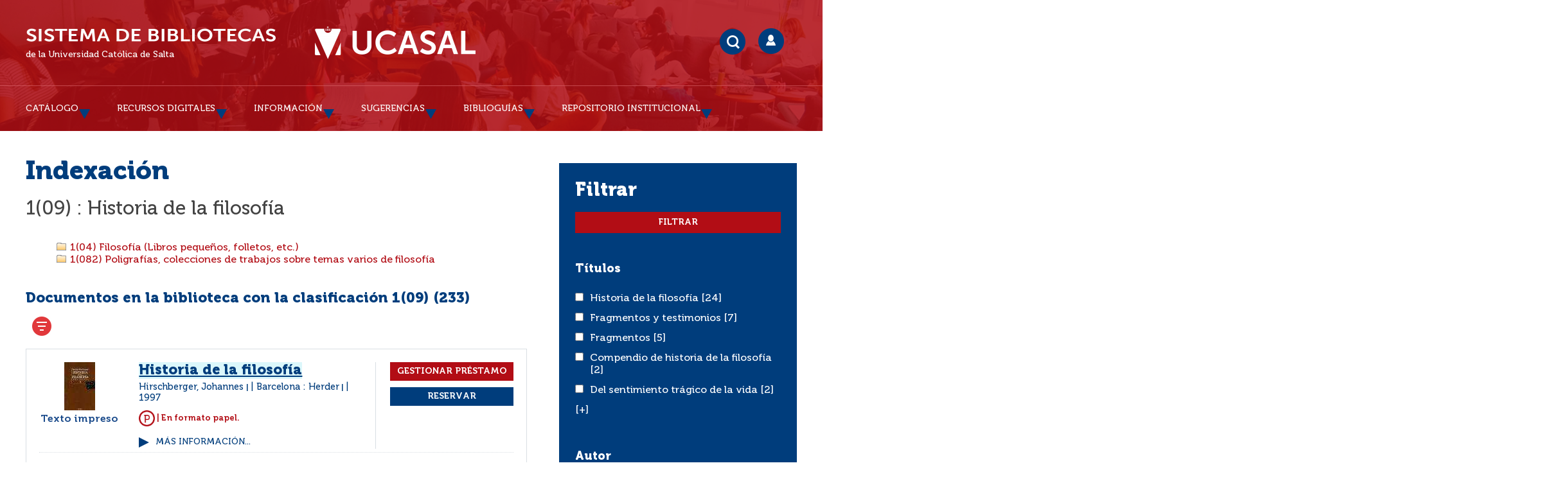

--- FILE ---
content_type: text/html; charset=iso-8859-1
request_url: https://bibliotecas.ucasal.edu.ar/opac_css/index.php?lvl=indexint_see&id=230&page=5&nbr_lignes=233&l_typdoc=
body_size: 123509
content:
<!DOCTYPE html>
<html><head><meta http-equiv="Content-Type" content="charset=iso-8859-1">


    
			<meta charset="iso-8859-1">
			<meta name="author" content="Sistema de Bibliotecas (UCASAL) Universidad Católica de Salta">
					
			<meta name="keywords" content="Sistema de Bibliotecas UCASAL, Repositorio Institucional UCASAL, Biblioteca UCASAL">
			<meta name="description" content="Catálogo y Repositorio Institucional UCASAL Universidad Católica de Salta"><meta name="robots" content="all">
			<!--IE et son enfer de compatibilit&eacute;-->
			<meta http-equiv="X-UA-Compatible" content="IE=Edge">
			<meta name="viewport" content="width=device-width, initial-scale=1, maximum-scale=1">
	<!--IE et son enfer de compatibilit&eacute;-->
	<meta http-equiv="X-UA-Compatible" content="IE=Edge">
	<meta name="viewport" content="width=device-width, initial-scale=1, maximum-scale=1">		
	<title>UCASAL-Sistema de Bibliotecas - Catálogo en línea y Repositorio Institucional </title>
	<script type="text/javascript" src="./styles/common/toolkits/jquery/versions/jquery-2.2.4.min.js"></script>
	<script type="text/javascript" src="./styles/common/toolkits/jquery/components/jquery.mobile.custom.min.js"></script>
	<script type="text/javascript" src="./styles/common/toolkits/uikit/js/uikit.min.js"></script>
	<link rel="stylesheet" type="text/css" href="./styles/common/toolkits/uikit/css/uikit.min.css">
	<script type="text/javascript" src="./styles/common/toolkits/uikit/js/components/init-responsive.min.js"></script>
	<link rel="stylesheet" type="text/css" href="./styles/common/toolkits/uikit/css/components/init-responsive.min.css">
	<script type="text/javascript" src="./styles/common/toolkits/uikit/js/components/search-box-tgle-clpse.min.js"></script>
	<script type="text/javascript" src="./styles/common/toolkits/uikit/js/components/set-grid-main-uncolored.min.js"></script>
	<link rel="stylesheet" type="text/css" href="./styles/common/toolkits/uikit/css/components/set-grid-main-uncolored.min.css">
	<script type="text/javascript" src="./styles/common/toolkits/uikit/js/components/touch-user-box-tgle.min.js"></script>
	<link rel="stylesheet" type="text/css" href="./styles/common/toolkits/uikit/css/components/touch-user-box-tgle.min.css">
	<link rel="alternate" type="application/rss+xml" title="Año 2010 - RIUCASAL" href="https://bibliotecas.ucasal.edu.ar/opac_css/rss.php?id=6"><link rel="alternate" type="application/rss+xml" title="Año 2011 - RIUCASAL" href="https://bibliotecas.ucasal.edu.ar/opac_css/rss.php?id=7"><link rel="alternate" type="application/rss+xml" title="Año 2012 - RIUCASAL" href="https://bibliotecas.ucasal.edu.ar/opac_css/rss.php?id=8"><link rel="alternate" type="application/rss+xml" title="Año 2013 - RIUCASAL" href="https://bibliotecas.ucasal.edu.ar/opac_css/rss.php?id=9"><link rel="alternate" type="application/rss+xml" title="Año 2014 - RIUCASAL" href="https://bibliotecas.ucasal.edu.ar/opac_css/rss.php?id=10"><link rel="alternate" type="application/rss+xml" title="Año 2015 - RIUCASAL" href="https://bibliotecas.ucasal.edu.ar/opac_css/rss.php?id=11"><link rel="alternate" type="application/rss+xml" title="Año 2016 - RIUCASAL" href="https://bibliotecas.ucasal.edu.ar/opac_css/rss.php?id=12"><link rel="alternate" type="application/rss+xml" title="Año 2017 - RIUCASAL" href="https://bibliotecas.ucasal.edu.ar/opac_css/rss.php?id=13"><link rel="alternate" type="application/rss+xml" title="Repositorio Institucional Universidad Católica de Salta" href="https://bibliotecas.ucasal.edu.ar/opac_css/rss.php?id=5">
	<!-- Inclusion JQuery pour uikit --><!--[if (!IE)|(gt IE 8)]><!-->
				<script type="text/javascript" src="./styles/common/toolkits/jquery/versions/jquery-2.1.1.min.js"></script>
				<!--<![endif]-->
				
				<!--[if lte IE 8]>
				  <script type='text/javascript' src='./styles/common/toolkits/jquery/components/jquery-1.9.1.min.js'></script>
				<![endif]--><script type="text/javascript" src="./styles/common/toolkits/jquery/components/jquery.bxsliderv4.min.js"></script><script type="text/javascript" src="./styles/common/toolkits/jquery/components/jquery.mobile.custom.min.js"></script>
<link rel="stylesheet" type="text/css" href="./styles/common/animation_display.css?1615840338">
<link rel="stylesheet" type="text/css" href="./styles/common/common.css?1716833030">
<link rel="stylesheet" type="text/css" href="./styles/common/contrib.css?1673291018">
<link rel="stylesheet" type="text/css" href="./styles/common/dGrowl.css?1657634134">
<link rel="stylesheet" type="text/css" href="./styles/common/font-awesome.css?1478608024">
<link rel="stylesheet" type="text/css" href="./styles/common/open-sans.css?1479327386">
<link rel="stylesheet" type="text/css" href="./styles/common/pagination.css?1532031720">
<link rel="stylesheet" type="text/css" href="./styles/common/record_display.css?1540579364">
<link rel="stylesheet" type="text/css" href="./styles/common/visionneuse.css?1646678038">
<link rel="stylesheet" type="text/css" href="./styles/ucasalz/1-grid.css?1591311150">
<link rel="stylesheet" type="text/css" href="./styles/ucasalz/2-base.css?1659734476">
<link rel="stylesheet" type="text/css" href="./styles/ucasalz/calendar.css?1656708976">
<link rel="stylesheet" type="text/css" href="./styles/ucasalz/cucasal.css?1734470238">
<link rel="stylesheet" type="text/css" href="./styles/ucasalz/font.css?1724779936">
<link rel="stylesheet" type="text/css" href="./styles/ucasalz/fontAcontent.css?1657131958">
<link rel="stylesheet" type="text/css" href="./styles/ucasalz/responsive.css?1723139410"><script type="text/javascript">var opac_style= 'ucasalz';</script>
	<!-- css_authentication -->	<link rel="SHORTCUT ICON" href="https://bibliotecas.ucasal.edu.ar/images/favicon.ico">
	<script type="text/javascript" src="includes/javascript/drag_n_drop.js"></script>
	<script type="text/javascript" src="includes/javascript/handle_drop.js"></script>
	<script type="text/javascript" src="includes/javascript/popup.js"></script>
	<script type="text/javascript" src="https://ajax.googleapis.com/ajax/libs/jquery/1.10.2/jquery.min.js"></script>
	<link rel="stylesheet" type="text/css" href="includes/javascript/lightcase/src/css/lightcase.css">   
	<script type="text/javascript" src="includes/javascript/lightcase/src/js/lightcase.js"></script>
	<script type="text/javascript" src="includes/javascript/jquery.lazy-master/jquery.lazy.min.js"></script>
	<script type="text/javascript" src="includes/javascript/loadingoverlay.min.js"></script>
    <script type="text/javascript" src="includes/javascript/ajax_p.js"></script>
	<link href="https://cdn.jsdelivr.net/npm/@sweetalert2/theme-default/default.css" rel="stylesheet">
	<script src="https://cdn.jsdelivr.net/npm/sweetalert2@11/dist/sweetalert2.min.js"></script>	
	<style type="text/css">
		#pmbopac{
			display: none;
		}
	</style>	
	<script type="text/javascript">
	$(function(){
		// Show document body!
		$('body').show();
		// Progress bar
		var loadingTime = 3000;
		$.LoadingOverlay('show', {
			image           : '',
			fontawesomeColor : '#FFFFFF',
		    text  : 'Cargando portal...',
			textColor  : '#FFFFFF',			
			progress        : true,
			progressSpeed   : loadingTime,
			fade            : [0, 250], 
			progressColor 	: '#003d7c',
			background      : 'rgba(178, 13, 21, 1)',
		});
		$.LoadingOverlay('progress', 100);
		setTimeout(function(){
			$.LoadingOverlay('hide');
		}, loadingTime);
	 });	
	</script>
	<script type="text/javascript">
	$(window).load(function() {
		 $.LoadingOverlay('hide');
	});
	</script>	
	<script type="text/javascript">
			// Fonction a utiliser pour l'encodage des URLs en javascript
			function encode_URL(data){
				var docCharSet = document.characterSet ? document.characterSet : document.charset;
				if(docCharSet == "UTF-8"){
	    			return encodeURIComponent(data);
	    		}else{
	    			return escape(data);
	    		}
	    	}
	    </script>
	<script type="text/javascript">
	  	if (!document.getElementsByClassName){ // pour ie
			document.getElementsByClassName = 
			function(nom_class){
				var items=new Array();
				var count=0;
				for (var i=0; i<document.getElementsByTagName('*').length; i++) {  
					if (document.getElementsByTagName('*').item(i).className == nom_class) {
						items[count++] = document.getElementsByTagName('*').item(i); 
				    }
				 }
				return items;
			 }
		}
	</script>
	<link rel="stylesheet" href="https://unpkg.com/accordion-js@3.3.2/dist/accordion.min.css">
	<script type="text/javascript" src="includes/javascript/accordion.min.js"></script> 	

		<link rel="stylesheet" type="text/css" href="./includes/javascript/dojo/dijit/themes/tundra/tundra.css">
		<script type="text/javascript">
			var dojoConfig = {
				parseOnLoad: true,
				locale: 'es-es',
				isDebug: false,
				usePlainJson: true,
				packages: [{
						name: 'pmbBase',
						location:'../../../..'
					},{
						name: 'd3',
						location:'../../d3'
					}],
				deps: ['apps/pmb/MessagesStore', 'dgrowl/dGrowl', 'dojo/ready', 'apps/pmb/ImagesStore'],
				callback:function(MessagesStore, dGrowl, ready, ImagesStore){
					window.pmbDojo = {};
					pmbDojo.messages = new MessagesStore({url:'./ajax.php?module=ajax&categ=messages', directInit:false});
					pmbDojo.images = new ImagesStore({url:'./ajax.php?module=ajax&categ=images', directInit:false});
					ready(function(){
						new dGrowl({'channels':[{'name':'info','pos':2},{'name':'error', 'pos':1}]});
					});
						
				},
			};
		</script>
		<script type="text/javascript" src="./includes/javascript/dojo/dojo/dojo.js"></script>
		<script type="text/javascript">
		dojo.addOnLoad(function () {
			// Ajout du theme Dojo
			dojo.addClass(dojo.body(),'tundra');
		})
		</script>
		<script type="text/javascript">
	var pmb_img_patience = './images/patience.gif';
</script><script type="text/javascript">
			var opac_show_social_network =0;
		</script>
	<script type="text/javascript" src="./visionneuse/javascript/visionneuse.js"></script>
	<script type="text/javascript" src="./includes/javascript/http_request.js"></script>
<link rel="stylesheet" href="../chat/styles/chats/default/iframe.css">
<script type="text/javascript" src="includes/javascript/dudialog/src/messagebox.js"></script>
<link rel="stylesheet" href="includes/javascript/dudialog/src/messagebox.css">
<script type="text/javascript">
function chat_block() {
		document.getElementById('mibew-chat-frame-toggle-607f41dfa37f72e6').style.display = 'block';
    }
function chat_block_m(x) {
	var x;
	if(x=='submit'){
		document.getElementById('mibew-chat-frame-toggle-607f41dfa37f72e6').style.display = 'block';
	}
    }	
</script>

	
<script>
				dojo.addOnLoad(function (){
					//on balance un evenement pour les initialiser les modules si besoin...
					dojo.publish('init',['cms_dojo_init',{}]);
				});
			</script>

		<script type="text/javascript">
			function cms_module_search_166_change_dest() {
				var page = 0;
                var universe = 0;
                var default_segment = 0;
                if(document.forms['cms_module_search_166_searchbox'].dest) {
    				var dests = document.forms['cms_module_search_166_searchbox'].dest;
    				for(var i = 0; i < dests.length; i++){
    					if(dests[i].checked || dests[i].selected ){
    						page = dests[i].getAttribute('page');
                            universe = dests[i].getAttribute('universe');
                            default_segment = dests[i].getAttribute('default_segment');
    						break;
    					}
    				}
                }
                if(universe > 0){
                    if(default_segment > 0){
                        document.forms['cms_module_search_166_searchbox'].action = './index.php?lvl=search_segment&action=segment_results&id='+default_segment;
                    } else {
                        document.forms['cms_module_search_166_searchbox'].action = './index.php?lvl=search_universe&id='+universe;   
                    }  
                } else if(page>0){
					document.forms['cms_module_search_166_searchbox'].action = './index.php?lvl=cmspage&pageid='+page;
				}
                if (page.toString().indexOf('view_') != -1) {
					var view_id = page.substr(5);
				    document.forms['cms_module_search_166_searchbox'].action += '&opac_view='+view_id;
                }
			}
			function cms_module_search_166_pasar(){
				var repo_s=cms_module_search_166_searchbox.repo_s.value;
				//var repo_s=document.getElementById('repo_s').value;
				if(repo_s=='T'){
                    cms_module_search_166_searchbox.field_0_f_42.value=cms_module_search_166_searchbox.user_query.value;
					if(cms_module_search_166_searchbox.user_query.value==''){
						cms_module_search_166_searchbox.field_0_f_42.value='*';
					}	
				}else if(repo_s=='G'){
				    cms_module_search_166_searchbox.field_0_f_42.value=cms_module_search_166_searchbox.user_query.value;
										if(cms_module_search_166_searchbox.user_query.value==''){
						cms_module_search_166_searchbox.field_0_f_42.value='*';
					}
					if(cms_module_search_166_typ_doc.value==1){
						cms_module_search_166_searchbox.inter_1_f_19.value='or';
					}else if(cms_module_search_166_typ_doc.value==2){
                        cms_module_search_166_searchbox.inter_1_f_19.value='and';						
						cms_module_search_166_searchbox.field_1_f_19_1.value=1;
						cms_module_search_166_searchbox.field_1_f_19_2.value=4;
					}else if(cms_module_search_166_typ_doc.value==3){
                        cms_module_search_166_searchbox.inter_1_f_19.value='and';					
						cms_module_search_166_searchbox.field_1_f_19_1.value=18;					
					}else if(cms_module_search_166_typ_doc.value==4){
                        cms_module_search_166_searchbox.inter_1_f_19.value='and';						
						cms_module_search_166_searchbox.field_1_f_19_1.value=20;					
					}
				}
			}
			function cms_module_search_166_delete(){
				const inputId = document.getElementById('cms_module_search_166_user_query_lib');
				inputId.value = '';
			}
			function deletedia(){
				const inputId = document.getElementById('cms_module_search_166_user_query_libd');
				inputId.value = inputId.value.normalize('NFD').replace(/[\u0300-\u036f]/g,'');
			}				
		</script>

</head><body onload="window.defaultStatus='PMB: Acceso público';" id="pmbopac">
		<script type="text/javascript">
		function findNoticeElement(id){
			var ul=null;
			//cas des notices classiques
			var domNotice = document.getElementById('el'+id+'Child');
			//notice_display
			if(!domNotice) domNotice = document.getElementById('notice');
			if(domNotice){
				var uls = domNotice.getElementsByTagName('ul');
				for (var i=0 ; i<uls.length ; i++){
					if(uls[i].getAttribute('id') == 'onglets_isbd_public'+id){
						var ul = uls[i];
						break;
					}
				}
			} else{
				var li = document.getElementById('onglet_isbd'+id);
				if(!li) var li = document.getElementById('onglet_public'+id);
				if(!li) var li = document.getElementById('onglet_detail'+id);
				if(li) var ul = li.parentNode;
			}
			return ul;
		}
		function show_what(quoi, id) {
			switch(quoi){
				case 'EXPL_LOC' :
					document.getElementById('div_expl_loc' + id).style.display = 'block';
					document.getElementById('div_expl' + id).style.display = 'none';
					document.getElementById('onglet_expl' + id).className = 'isbd_public_inactive';
					document.getElementById('onglet_expl_loc' + id).className = 'isbd_public_active';
					break;
				case 'EXPL' :
					document.getElementById('div_expl_loc' + id).style.display = 'none';
					document.getElementById('div_expl' + id).style.display = 'block';
					document.getElementById('onglet_expl' + id).className = 'isbd_public_active';
					document.getElementById('onglet_expl_loc' + id).className = 'isbd_public_inactive';
					break;
				default :
					quoi= quoi.toLowerCase();
					var ul = findNoticeElement(id);
					if (ul) {
						var items  = ul.getElementsByTagName('li');
						for (var i=0 ; i<items.length ; i++){
							if(items[i].getAttribute('id')){
								if(items[i].getAttribute('id') == 'onglet_'+quoi+id){
									items[i].className = 'isbd_public_active';
									document.getElementById('div_'+quoi+id).style.display = 'block';
								}else{
									if(items[i].className != 'onglet_tags' && items[i].className != 'onglet_avis' && items[i].className != 'onglet_sugg' && items[i].className != 'onglet_basket' && items[i].className != 'onglet_liste_lecture'){
										items[i].className = 'isbd_public_inactive';
										document.getElementById(items[i].getAttribute('id').replace('onglet','div')).style.display = 'none';
									}
								}
							}
						}
					}
					break;
			}
		}
		</script>
	<script type="text/javascript" src="./includes/javascript/tablist_ajax.js"></script>
<script type="text/javascript" src="./includes/javascript/tablist.js"></script>
<script type="text/javascript" src="./includes/javascript/misc.js"></script>
	<div id="att" style="z-Index:1000"></div>
	<div id="container"><div id="main" style="position: static; left: 0px; top: 0px;" fixed="yes"><div id="main_header"><div id="entete">   
    <style>
        #intro {
            max-width: 1200px;
            margin: 0 auto;
        }
        #accessibility {
            display:none;
        }
    </style>
</div>
<script>
$(document).ready(function () {
$('#post_adress').remove();
});
</script></div><div id="main_hors_footer" style="visibility: visible; display: block;">
						

<script type="text/javascript" src="./includes/javascript/auth_popup.js"></script>	
<script type="text/javascript" src="./includes/javascript/pnb.js"></script><div id="cms_module_htmlcode_182" class="cms_module_htmlcode cms_module" style="visibility: visible;"><script>
    $(document).ready(function () {
        $("#resultatrech").insertBefore($("#navbar"));
    }
    );
</script></div><div id="cms_module_htmlcode_176" class="cms_module_htmlcode cms_module" style="visibility: visible; display: block;"><style>
    .mode_selector_list {
        display: none;
    }
</style>
<script>
    $(document).ready(function () {
        $("#bandeau").removeClass("uk-width-large-1-4 uk-width-medium-1-3 uk-width-small-1-1 ready is-on-left-side uk-grid-margin");
        $("#bandeau").addClass("uk-width-large-1-4 uk-width-medium-1-3 uk-width-small-1-1 ready is-on-right-side uk-grid-margin");
    }
    ); 
</script></div><div id="cms_module_htmlcode_173" class="cms_module_htmlcode cms_module" style="visibility: visible; display: block;"><script>
    $(document).ready(function () {
        // $("#intro").insertBefore($("#main"));
        $("#entete").insertBefore($("#container"));
        $("#entete").append($("#intro"));
        $("#aut_details").insertBefore($("#navbar"));
    }
    );
</script></div><div id="navigator" fixed="yes">
<table style="width:100%"><tr><td class="navig_actions_first_screen"><a href="./index.php?lvl=index" class="navig_etageres"><span>Volver a la pantalla de inicio %s...</span></a></td>
</tr></table></div><div id="aut_details">
		<h3><span>Indexación</span></h3>
	<div id="aut_details_container">
		<div id="aut_see" class="aut_see">
			<table class="table_aut_see">
				<tr id="authority_container">
					<td>
						<div id="authority_display_table" class="aut_display_table">
								<div class="indexintlevel2">
																			<h3>
		1(09)
					: Historia de la filosofía
			</h3>
											<br><div style="margin-left:48px"><a href="./index.php?lvl=indexint_see&amp;id=1763&amp;main="><img src="./images/folder.gif" style="border:0px"> 1(04) Filosofía (Libros pequeños, folletos, etc.)</a><br><a href="./index.php?lvl=indexint_see&amp;id=2736&amp;main="><img src="./images/folder.gif" style="border:0px"> 1(082) Poligrafías, colecciones de trabajos sobre temas varios de filosofía</a><br></div>
																																																				
																	<div class="aut_display_row concepts_composed">	
										
									</div>
																																								
																																	<!-- Bouton edition -->
													
																															
	</div>
						</div>
					</td>
				</tr>
			</table>	
		</div>
					<div id="aut_details_liste">
				<h3><span class="aut_details_liste_titre">Documentos en la biblioteca con la clasificación 1(09) (<span id="nb_aut_details">233</span>)</span></h3>
<div id="resultatrech_liste"><span class="espaceResultSearch"> </span><span class="espaceResultSearch"> </span><form name="mc_values" action="./index.php?lvl=more_results" style="display:none" method="post">
<input type="hidden" name="search[]" value="s_4"><input type="hidden" name="inter_0_s_4" value=""><input type="hidden" name="op_0_s_4" value="EQ"><input type="hidden" name="field_0_s_4[]" value='a:2:{s:17:"serialized_search";s:25:"a:1:{s:6:"SEARCH";a:0:{}}";s:11:"search_type";s:20:"search_simple_fields";}'><input type="hidden" name="page" value="5">
			<input type="hidden" name="nb_per_page_custom" value="">
<input type="hidden" name="csrf_token" value="84f6080bdbc63a7fa37f032c6d9bd9be4041dfe1"></form><span class="espaceResultSearch">  </span><span class="affiner_recherche"><a href="./index.php?search_type_asked=extended_search&amp;mode_aff=aff_module" title="Refinar búsqueda">Refinar búsqueda</a></span><blockquote>
<ul class="mode_selector_list"><li class="mode_selector" onclick="switch_mode(0)" title="Por defecto">
                          <img src="./styles/common/images/record_mode_default.png" alt="Por defecto">
                      </li><li class="mode_selector_selected" onclick="switch_mode(1)" title="tplucasal" _selected>
                              <img src="./styles/common/images/tpl.png" alt="tplucasal">
                          </li></ul>
		<script type="text/javascript">
			function switch_mode(id_mode){
				
				var formName='';
				
				for(var iForm in document.forms){
					
					if(document.forms[iForm].nodeName=='FORM'){
						var replace = false;
						for(var iInput in document.forms[iForm].children){
							if(document.forms[iForm].children[iInput].name=='user_current_mode'){
								document.forms[iForm].children[iInput].value=id_mode;
								replace=true;
							}
						}
						
						if(!replace){
							var user_current_mode='';
						
							user_current_mode=document.createElement('input');
							user_current_mode.setAttribute('name','user_current_mode');
							user_current_mode.setAttribute('value',id_mode);
							user_current_mode.setAttribute('type','hidden');
											
							try{
							 	document.forms[iForm].appendChild(user_current_mode);
							}catch(e){
								
							}
						}
						
						if(document.forms[iForm].name=='form_values'){
							formName='form_values';
						}
						
						if(!formName && document.forms[iForm].name=='form'){
							formName='form';
						}
					}
				}
				
				document.getElementsByName(formName)[0].submit();
				
			}
		</script>
		<div class="row"><div class="aff_notice_template_notice">
				<div class="parentNotCourte uk-clearfix">
					<div class="vignetteimgNot">
					<!-- Vignette de la notice -->						
					<div class="vignetteDocNot">
					<img class="lazy" data-src="https://bibliotecas.ucasal.edu.ar/opac_css/thumbnail.php?type=1&amp;id=16463">
					</div>												
					<p class="typeDoc_notCourte">
					Texto impreso
					</p>
					</div>
					<div class="notice_corps">			
					<div class="descr_notice_corps">
					<div class="title_notCourte">		
					<h3><a href="https://bibliotecas.ucasal.edu.ar/opac_css/index.php?lvl=notice_display&amp;id=16463">
					<span class="tit1_notCourte"><span class="text_search0">Historia de la filosofía</span>
					</span></a></h3>						
					</div>
					<div class="infoCompl_notCourte">
					<span class="auteur_notCourte">
					Hirschberger, Johannes  
					</span>
					| 
					<span class="editeur_notCourte">Barcelona : Herder</span>
					| 									
					<span class="annee_notCourte">1997</span>
					</div>										
					</div>									
					<!-- Plus d'informations -->
					
					<div style="font-size: 0.8em;color: #b20d15;"><b><img src="./styles/ucasalz/images/docpapel.png" style="width:25px;"> | En formato papel.</b></div>	
					<div class="plusN">
					<a href="https://bibliotecas.ucasal.edu.ar/opac_css/index.php?lvl=notice_display&amp;id=16463">Más información...</a>
					</div>
					</div>
					<div class="panier_avis_notCourte">
					<!-- Documents numeriques -->
					
					<div id="resa_notice_p" style="padding-bottom: 10px;">
					<input style="width:100%!important;padding: 6px 6px!important;font-weight: 700!important;" type="button" class="bouton" name="lvlx" value="Gestionar Préstamo" onclick="check_p(16463,0); return false;">	   
					</div>
					<div id="pres_16463"></div>
					<div id="resaa_16463"></div>
										
					<div id="resa_notice">
			<input style="background-color: #003D7C!important;width:100%!important;padding: 6px 6px!important;font-weight: 700!important;" type="button" class="bouton" name="lvlx" value="Reservar" onclick="p_reservar(16463,0);return false;">		 
			</div>
				<script type="text/javascript">
				function p_reservar(idnotice,idbulletin){
							var idnotice;
							var idbulletin;						
							$.MessageBox({
								buttonDone  : 'Reservar',
								buttonFail  : 'Cancelar',
								message     : 'Utiliz&aacute; la reserva cuando todos los ejemplares est&eacute;n prestados!<br>Caso contrario utilizar: Gestionar Pr&eacute;stamos',
								title       : 'AVISO'
							}).done(function(){
								check_g(idnotice,idbulletin);
							}).fail(function(){
							});
				}
				</script>			
				
					
					</div>
					<div class="clear ui-empty-item"></div>
					<div class="footer_notice">							
					<div class="dispoLien_notice">
					
	<div class="row"></div>
	<div id="16463" class="notice-parent">
		<!-- <img src='./getgif.php?nomgif=plus' class='img_plus' name='imEx' id='16463Img' title='' border='0' onClick="expandBase('16463', true); return false;" hspace='3'> -->
		<span class="notice-heada">
		   <div class="plusN">
			<a id="16463Img" title="" border="0" onclick="expandBase('16463', true); return false;">Ver ejemplares</a>
		   </div>
		</span>
	</div>
	<div id="16463Child" class="notice-child" style="margin-bottom:6px;display:none;width:94%">
		<div id="zone_exemplaires"><table class="exemplaires" width="100%" cellpadding="2"><tbody><tr class="thead"><th class="expl_header_expl_cote">Pedir por</th><th class="expl_header_location_libelle">Ubicación</th><th class="expl_header_statut">Estado</th></tr><tr></tr><tr style="border-top: 1px solid #383D3D !important;" class="item_expl expl_available"><td style="border-bottom: 1px solid #ddd;" id="expl_cote" class="Pedir por" data="Pedir por"><strong style="color:#9B0E22;">1(09) H669 v.1</strong></td><td style="border-bottom: 1px solid #ddd;" id="location_libelle" class="Localización" data="Localización">Biblioteca Central</td><td style="border-bottom: 1px solid #ddd;" id="expl_id" class="statut" data="Estado">Disponible</td></tr><tr></tr><tr style="border-top: 1px solid #383D3D !important;" class="item_expl expl_available"><td style="border-bottom: 1px solid #ddd;" id="expl_cote" class="Pedir por" data="Pedir por"><strong style="color:#9B0E22;">1(09) H669 v.2</strong></td><td style="border-bottom: 1px solid #ddd;" id="location_libelle" class="Localización" data="Localización">Biblioteca Central</td><td style="border-bottom: 1px solid #ddd;" id="expl_id" class="statut" data="Estado">Disponible</td></tr><tr></tr><tr style="border-top: 1px solid #383D3D !important;" class="item_expl expl_available"><td style="border-bottom: 1px solid #ddd;" id="expl_cote" class="Pedir por" data="Pedir por"><strong style="color:#9B0E22;">1(09) H669 v.1 ej.2</strong></td><td style="border-bottom: 1px solid #ddd;" id="location_libelle" class="Localización" data="Localización">Biblioteca Central</td><td style="border-bottom: 1px solid #ddd;" id="expl_id" class="statut" data="Estado">Disponible</td></tr><tr></tr><tr style="border-top: 1px solid #383D3D !important;" class="item_expl expl_available"><td style="border-bottom: 1px solid #ddd;" id="expl_cote" class="Pedir por" data="Pedir por"><strong style="color:#9B0E22;">1(09) H669 v.2 ej.2</strong></td><td style="border-bottom: 1px solid #ddd;" id="location_libelle" class="Localización" data="Localización">Biblioteca Anexo Pellegrini</td><td style="border-bottom: 1px solid #ddd;" id="expl_id" class="statut" data="Estado">Disponible</td></tr><tr></tr><tr style="border-top: 1px solid #383D3D !important;" class="item_expl expl_available"><td style="border-bottom: 1px solid #ddd;" id="expl_cote" class="Pedir por" data="Pedir por"><strong style="color:#9B0E22;">GP1(09) H669 v.1-ej.3</strong></td><td style="border-bottom: 1px solid #ddd;" id="location_libelle" class="Localización" data="Localización">Biblioteca Central</td><td style="border-bottom: 1px solid #ddd;" id="expl_id" class="statut" data="Estado">Disponible</td></tr><tr></tr><tr style="border-top: 1px solid #383D3D !important;" class="item_expl expl_available"><td style="border-bottom: 1px solid #ddd;" id="expl_cote" class="Pedir por" data="Pedir por"><strong style="color:#9B0E22;">GP1(09) H669 v.2-ej.3</strong></td><td style="border-bottom: 1px solid #ddd;" id="location_libelle" class="Localización" data="Localización">Biblioteca Central</td><td style="border-bottom: 1px solid #ddd;" id="expl_id" class="statut" data="Estado">Disponible</td></tr></tbody></table></div>
	</div>
	
					</div>											
					</div>
					<div class="clear ui-empty-item"></div>
					<div class="clear ui-empty-item"></div>
				</div>
				<span class="Z3988" title="ctx_ver=Z39.88-2004&amp;rft_val_fmt=info%3Aofi%2Ffmt%3Akev%3Amtx%3Abook&amp;rft.genre=book&amp;rft.btitle=Historia%20de%20la%20filosof%C3%ADa&amp;rft.title=Historia%20de%20la%20filosof%C3%ADa&amp;rft.isbn=978-84-254-0915-8&amp;rft.tpages=2%20v.&amp;rft.date=1997&amp;rft_id=&amp;rft.pub=Herder&amp;rft.place=Barcelona&amp;rft.edition=15a.%20ed.&amp;rft.au=Johannes%20Hirschberger&amp;rft.au=Luis%20Mart%C3%ADnez%20G%C3%B3mez&amp;rft.aulast=Hirschberger&amp;rft.aufirst=Johannes"></span></div> <div class="aff_notice_template_notice">
				<div class="parentNotCourte uk-clearfix">
					<div class="vignetteimgNot">
					<!-- Vignette de la notice -->						
					<div class="vignetteDocNot">
					<img class="lazy" data-src="https://bibliotecas.ucasal.edu.ar/opac_css/thumbnail.php?type=1&amp;id=17966">
					</div>												
					<p class="typeDoc_notCourte">
					Texto impreso
					</p>
					</div>
					<div class="notice_corps">			
					<div class="descr_notice_corps">
					<div class="title_notCourte">		
					<h3><a href="https://bibliotecas.ucasal.edu.ar/opac_css/index.php?lvl=notice_display&amp;id=17966">
					<span class="tit1_notCourte"><span class="text_search0">Breve historia de la filosofía</span>
					</span></a></h3>						
					</div>
					<div class="infoCompl_notCourte">
					<span class="auteur_notCourte">
					Hirschberger, Johannes  
					</span>
					| 
					<span class="editeur_notCourte">Barcelona : Herder</span>
					| 									
					<span class="annee_notCourte">1993</span>
					</div>										
					</div>									
					<!-- Plus d'informations -->
					
					<div style="font-size: 0.8em;color: #b20d15;"><b><img src="./styles/ucasalz/images/docpapel.png" style="width:25px;"> | En formato papel.</b></div>	
					<div class="plusN">
					<a href="https://bibliotecas.ucasal.edu.ar/opac_css/index.php?lvl=notice_display&amp;id=17966">Más información...</a>
					</div>
					</div>
					<div class="panier_avis_notCourte">
					<!-- Documents numeriques -->
					
					<div id="resa_notice_p" style="padding-bottom: 10px;">
					<input style="width:100%!important;padding: 6px 6px!important;font-weight: 700!important;" type="button" class="bouton" name="lvlx" value="Gestionar Préstamo" onclick="check_p(17966,0); return false;">	   
					</div>
					<div id="pres_17966"></div>
					<div id="resaa_17966"></div>
										
					<div id="resa_notice">
			<input style="background-color: #003D7C!important;width:100%!important;padding: 6px 6px!important;font-weight: 700!important;" type="button" class="bouton" name="lvlx" value="Reservar" onclick="p_reservar(17966,0);return false;">		 
			</div>
				<script type="text/javascript">
				function p_reservar(idnotice,idbulletin){
							var idnotice;
							var idbulletin;						
							$.MessageBox({
								buttonDone  : 'Reservar',
								buttonFail  : 'Cancelar',
								message     : 'Utiliz&aacute; la reserva cuando todos los ejemplares est&eacute;n prestados!<br>Caso contrario utilizar: Gestionar Pr&eacute;stamos',
								title       : 'AVISO'
							}).done(function(){
								check_g(idnotice,idbulletin);
							}).fail(function(){
							});
				}
				</script>			
				
					
					</div>
					<div class="clear ui-empty-item"></div>
					<div class="footer_notice">							
					<div class="dispoLien_notice">
					
	<div class="row"></div>
	<div id="17966" class="notice-parent">
		<!-- <img src='./getgif.php?nomgif=plus' class='img_plus' name='imEx' id='17966Img' title='' border='0' onClick="expandBase('17966', true); return false;" hspace='3'> -->
		<span class="notice-heada">
		   <div class="plusN">
			<a id="17966Img" title="" border="0" onclick="expandBase('17966', true); return false;">Ver ejemplares</a>
		   </div>
		</span>
	</div>
	<div id="17966Child" class="notice-child" style="margin-bottom:6px;display:none;width:94%">
		<div id="zone_exemplaires"><table class="exemplaires" width="100%" cellpadding="2"><tbody><tr class="thead"><th class="expl_header_expl_cote">Pedir por</th><th class="expl_header_location_libelle">Ubicación</th><th class="expl_header_statut">Estado</th></tr><tr></tr><tr style="border-top: 1px solid #383D3D !important;" class="item_expl expl_available"><td style="border-bottom: 1px solid #ddd;" id="expl_cote" class="Pedir por" data="Pedir por"><strong style="color:#9B0E22;">1(09) H669b</strong></td><td style="border-bottom: 1px solid #ddd;" id="location_libelle" class="Localización" data="Localización">Biblioteca Anexo Pellegrini</td><td style="border-bottom: 1px solid #ddd;" id="expl_id" class="statut" data="Estado">Disponible</td></tr><tr></tr><tr style="border-top: 1px solid #383D3D !important;" class="item_expl expl_available"><td style="border-bottom: 1px solid #ddd;" id="expl_cote" class="Pedir por" data="Pedir por"><strong style="color:#9B0E22;">1(09) H669b ej.2</strong></td><td style="border-bottom: 1px solid #ddd;" id="location_libelle" class="Localización" data="Localización">Biblioteca Anexo Pellegrini</td><td style="border-bottom: 1px solid #ddd;" id="expl_id" class="statut" data="Estado">Disponible</td></tr></tbody></table></div>
	</div>
	
					</div>											
					</div>
					<div class="clear ui-empty-item"></div>
					<div class="clear ui-empty-item"></div>
				</div>
				<span class="Z3988" title="ctx_ver=Z39.88-2004&amp;rft_val_fmt=info%3Aofi%2Ffmt%3Akev%3Amtx%3Abook&amp;rft.genre=book&amp;rft.btitle=Breve%20historia%20de%20la%20filosof%C3%ADa&amp;rft.title=Breve%20historia%20de%20la%20filosof%C3%ADa&amp;rft.isbn=84-254-0120-8&amp;rft.tpages=328%20p.&amp;rft.date=1993&amp;rft_id=&amp;rft.pub=Herder&amp;rft.place=Barcelona&amp;rft.edition=12a.%20ed.&amp;rft.au=Johannes%20Hirschberger&amp;rft.aulast=Hirschberger&amp;rft.aufirst=Johannes"></span></div> <div class="aff_notice_template_notice">
				<div class="parentNotCourte uk-clearfix">
					<div class="vignetteimgNot">
					<!-- Vignette de la notice -->						
					<div class="vignetteDocNot">
					<img class="lazy" data-src="https://bibliotecas.ucasal.edu.ar/opac_css/thumbnail.php?type=1&amp;id=17969">
					</div>												
					<p class="typeDoc_notCourte">
					Texto impreso
					</p>
					</div>
					<div class="notice_corps">			
					<div class="descr_notice_corps">
					<div class="title_notCourte">		
					<h3><a href="https://bibliotecas.ucasal.edu.ar/opac_css/index.php?lvl=notice_display&amp;id=17969">
					<span class="tit1_notCourte"><span class="text_search0">Historia de la filosofía</span>
					</span></a></h3>						
					</div>
					<div class="infoCompl_notCourte">
					<span class="auteur_notCourte">
					Yarza, Iñaki  
					</span>
					| 
					<span class="editeur_notCourte">Pamplona : EUNSA (Ediciones Universidad de Navarra)</span>
					| 									
					<span class="annee_notCourte">1992</span>
					</div>										
					</div>									
					<!-- Plus d'informations -->
					
					<div style="font-size: 0.8em;color: #b20d15;"><b><img src="./styles/ucasalz/images/docpapel.png" style="width:25px;"> | En formato papel.</b></div>	
					<div class="plusN">
					<a href="https://bibliotecas.ucasal.edu.ar/opac_css/index.php?lvl=notice_display&amp;id=17969">Más información...</a>
					</div>
					</div>
					<div class="panier_avis_notCourte">
					<!-- Documents numeriques -->
					
					<div id="resa_notice_p" style="padding-bottom: 10px;">
					<input style="width:100%!important;padding: 6px 6px!important;font-weight: 700!important;" type="button" class="bouton" name="lvlx" value="Gestionar Préstamo" onclick="check_p(17969,0); return false;">	   
					</div>
					<div id="pres_17969"></div>
					<div id="resaa_17969"></div>
										
					<div id="resa_notice">
			<input style="background-color: #003D7C!important;width:100%!important;padding: 6px 6px!important;font-weight: 700!important;" type="button" class="bouton" name="lvlx" value="Reservar" onclick="p_reservar(17969,0);return false;">		 
			</div>
				<script type="text/javascript">
				function p_reservar(idnotice,idbulletin){
							var idnotice;
							var idbulletin;						
							$.MessageBox({
								buttonDone  : 'Reservar',
								buttonFail  : 'Cancelar',
								message     : 'Utiliz&aacute; la reserva cuando todos los ejemplares est&eacute;n prestados!<br>Caso contrario utilizar: Gestionar Pr&eacute;stamos',
								title       : 'AVISO'
							}).done(function(){
								check_g(idnotice,idbulletin);
							}).fail(function(){
							});
				}
				</script>			
				
					
					</div>
					<div class="clear ui-empty-item"></div>
					<div class="footer_notice">							
					<div class="dispoLien_notice">
					
	<div class="row"></div>
	<div id="17969" class="notice-parent">
		<!-- <img src='./getgif.php?nomgif=plus' class='img_plus' name='imEx' id='17969Img' title='' border='0' onClick="expandBase('17969', true); return false;" hspace='3'> -->
		<span class="notice-heada">
		   <div class="plusN">
			<a id="17969Img" title="" border="0" onclick="expandBase('17969', true); return false;">Ver ejemplares</a>
		   </div>
		</span>
	</div>
	<div id="17969Child" class="notice-child" style="margin-bottom:6px;display:none;width:94%">
		<div id="zone_exemplaires"><table class="exemplaires" width="100%" cellpadding="2"><tbody><tr class="thead"><th class="expl_header_expl_cote">Pedir por</th><th class="expl_header_location_libelle">Ubicación</th><th class="expl_header_statut">Estado</th></tr><tr></tr><tr style="border-top: 1px solid #383D3D !important;" class="item_expl expl_available"><td style="border-bottom: 1px solid #ddd;" id="expl_cote" class="Pedir por" data="Pedir por"><strong style="color:#9B0E22;">1(09) Y26</strong></td><td style="border-bottom: 1px solid #ddd;" id="location_libelle" class="Localización" data="Localización">Biblioteca Anexo Pellegrini</td><td style="border-bottom: 1px solid #ddd;" id="expl_id" class="statut" data="Estado">Disponible</td></tr><tr></tr><tr style="border-top: 1px solid #383D3D !important;" class="item_expl expl_available"></tr></tbody></table></div>
	</div>
	
					</div>											
					</div>
					<div class="clear ui-empty-item"></div>
					<div class="clear ui-empty-item"></div>
				</div>
				<span class="Z3988" title="ctx_ver=Z39.88-2004&amp;rft_val_fmt=info%3Aofi%2Ffmt%3Akev%3Amtx%3Abook&amp;rft.genre=book&amp;rft.btitle=Historia%20de%20la%20filosof%C3%ADa&amp;rft.title=Historia%20de%20la%20filosof%C3%ADa&amp;rft.isbn=84-313-0821-4&amp;rft.tpages=283%20p.&amp;rft.date=1992&amp;rft_id=&amp;rft.pub=EUNSA%20%28Ediciones%20Universidad%20de%20Navarra%29&amp;rft.place=Pamplona&amp;rft.edition=3a.%20ed.%2C%20amp.&amp;rft.au=I%C3%B1aki%20Yarza&amp;rft.aulast=Yarza&amp;rft.aufirst=I%C3%B1aki"></span></div> <div class="aff_notice_template_notice">
				<div class="parentNotCourte uk-clearfix">
					<div class="vignetteimgNot">
					<!-- Vignette de la notice -->						
					<div class="vignetteDocNot">
					<img class="lazy" data-src="https://bibliotecas.ucasal.edu.ar/opac_css/thumbnail.php?type=1&amp;id=1795">
					</div>												
					<p class="typeDoc_notCourte">
					Texto impreso
					</p>
					</div>
					<div class="notice_corps">			
					<div class="descr_notice_corps">
					<div class="title_notCourte">		
					<h3><a href="https://bibliotecas.ucasal.edu.ar/opac_css/index.php?lvl=notice_display&amp;id=1795">
					<span class="tit1_notCourte"><span class="text_search0">Historia del pensamiento filosófico y científico</span>
					</span></a></h3>						
					</div>
					<div class="infoCompl_notCourte">
					<span class="auteur_notCourte">
					Reale, Giovanni Antiseri, Dario 
					</span>
					| 
					<span class="editeur_notCourte">Barcelona : Herder</span>
					| 									
					<span class="annee_notCourte">1991</span>
					</div>										
					</div>									
					<!-- Plus d'informations -->
					
					<div style="font-size: 0.8em;color: #b20d15;"><b><img src="./styles/ucasalz/images/docpapel.png" style="width:25px;"> | En formato papel.</b></div>	
					<div class="plusN">
					<a href="https://bibliotecas.ucasal.edu.ar/opac_css/index.php?lvl=notice_display&amp;id=1795">Más información...</a>
					</div>
					</div>
					<div class="panier_avis_notCourte">
					<!-- Documents numeriques -->
					
					<div id="resa_notice_p" style="padding-bottom: 10px;">
					<input style="width:100%!important;padding: 6px 6px!important;font-weight: 700!important;" type="button" class="bouton" name="lvlx" value="Gestionar Préstamo" onclick="check_p(1795,0); return false;">	   
					</div>
					<div id="pres_1795"></div>
					<div id="resaa_1795"></div>
										
					<div id="resa_notice">
			<input style="background-color: #003D7C!important;width:100%!important;padding: 6px 6px!important;font-weight: 700!important;" type="button" class="bouton" name="lvlx" value="Reservar" onclick="p_reservar(1795,0);return false;">		 
			</div>
				<script type="text/javascript">
				function p_reservar(idnotice,idbulletin){
							var idnotice;
							var idbulletin;						
							$.MessageBox({
								buttonDone  : 'Reservar',
								buttonFail  : 'Cancelar',
								message     : 'Utiliz&aacute; la reserva cuando todos los ejemplares est&eacute;n prestados!<br>Caso contrario utilizar: Gestionar Pr&eacute;stamos',
								title       : 'AVISO'
							}).done(function(){
								check_g(idnotice,idbulletin);
							}).fail(function(){
							});
				}
				</script>			
				
					
					</div>
					<div class="clear ui-empty-item"></div>
					<div class="footer_notice">							
					<div class="dispoLien_notice">
					
	<div class="row"></div>
	<div id="1795" class="notice-parent">
		<!-- <img src='./getgif.php?nomgif=plus' class='img_plus' name='imEx' id='1795Img' title='' border='0' onClick="expandBase('1795', true); return false;" hspace='3'> -->
		<span class="notice-heada">
		   <div class="plusN">
			<a id="1795Img" title="" border="0" onclick="expandBase('1795', true); return false;">Ver ejemplares</a>
		   </div>
		</span>
	</div>
	<div id="1795Child" class="notice-child" style="margin-bottom:6px;display:none;width:94%">
		<div id="zone_exemplaires"><table class="exemplaires" width="100%" cellpadding="2"><tbody><tr class="thead"><th class="expl_header_expl_cote">Pedir por</th><th class="expl_header_location_libelle">Ubicación</th><th class="expl_header_statut">Estado</th></tr><tr></tr><tr style="border-top: 1px solid #383D3D !important;" class="item_expl expl_available"><td style="border-bottom: 1px solid #ddd;" id="expl_cote" class="Pedir por" data="Pedir por"><strong style="color:#9B0E22;">R1(09) R288 v.1</strong></td><td style="border-bottom: 1px solid #ddd;" id="location_libelle" class="Localización" data="Localización">Biblioteca Central</td><td style="border-bottom: 1px solid #ddd;" id="expl_id" class="statut" data="Estado">Disponible</td></tr><tr></tr><tr style="border-top: 1px solid #383D3D !important;" class="item_expl expl_available"><td style="border-bottom: 1px solid #ddd;" id="expl_cote" class="Pedir por" data="Pedir por"><strong style="color:#9B0E22;">R1(09) R288 v.2</strong></td><td style="border-bottom: 1px solid #ddd;" id="location_libelle" class="Localización" data="Localización">Biblioteca Central</td><td style="border-bottom: 1px solid #ddd;" id="expl_id" class="statut" data="Estado">Disponible</td></tr><tr></tr><tr style="border-top: 1px solid #383D3D !important;" class="item_expl expl_available"><td style="border-bottom: 1px solid #ddd;" id="expl_cote" class="Pedir por" data="Pedir por"><strong style="color:#9B0E22;">R1(09) R288 v.3</strong></td><td style="border-bottom: 1px solid #ddd;" id="location_libelle" class="Localización" data="Localización">Biblioteca Central</td><td style="border-bottom: 1px solid #ddd;" id="expl_id" class="statut" data="Estado">Disponible</td></tr><tr></tr><tr style="border-top: 1px solid #383D3D !important;" class="item_expl expl_available"><td style="border-bottom: 1px solid #ddd;" id="expl_cote" class="Pedir por" data="Pedir por"><strong style="color:#9B0E22;">1(09) R288 v.1</strong></td><td style="border-bottom: 1px solid #ddd;" id="location_libelle" class="Localización" data="Localización">Biblioteca Central</td><td style="border-bottom: 1px solid #ddd;" id="expl_id" class="statut" data="Estado">Disponible</td></tr><tr></tr><tr style="border-top: 1px solid #383D3D !important;" class="item_expl expl_available"><td style="border-bottom: 1px solid #ddd;" id="expl_cote" class="Pedir por" data="Pedir por"><strong style="color:#9B0E22;">1(09) R288 v.2</strong></td><td style="border-bottom: 1px solid #ddd;" id="location_libelle" class="Localización" data="Localización">Biblioteca Central</td><td style="border-bottom: 1px solid #ddd;" id="expl_id" class="statut" data="Estado">Disponible</td></tr><tr></tr><tr style="border-top: 1px solid #383D3D !important;" class="item_expl expl_available"><td style="border-bottom: 1px solid #ddd;" id="expl_cote" class="Pedir por" data="Pedir por"><strong style="color:#9B0E22;">1(09) R288 v.3</strong></td><td style="border-bottom: 1px solid #ddd;" id="location_libelle" class="Localización" data="Localización">Biblioteca Central</td><td style="border-bottom: 1px solid #ddd;" id="expl_id" class="statut" data="Estado">Disponible</td></tr><tr></tr><tr style="border-top: 1px solid #383D3D !important;" class="item_expl expl_available"><td style="border-bottom: 1px solid #ddd;" id="expl_cote" class="Pedir por" data="Pedir por"><strong style="color:#9B0E22;">1(09) R288 v.1 ej.2</strong></td><td style="border-bottom: 1px solid #ddd;" id="location_libelle" class="Localización" data="Localización">Biblioteca Central</td><td style="border-bottom: 1px solid #ddd;" id="expl_id" class="statut" data="Estado">Disponible</td></tr><tr></tr><tr style="border-top: 1px solid #383D3D !important;" class="item_expl expl_available"><td style="border-bottom: 1px solid #ddd;" id="expl_cote" class="Pedir por" data="Pedir por"><strong style="color:#9B0E22;">1(09) R288 v.2 ej.2</strong></td><td style="border-bottom: 1px solid #ddd;" id="location_libelle" class="Localización" data="Localización">Biblioteca Central</td><td style="border-bottom: 1px solid #ddd;" id="expl_id" class="statut" data="Estado">Disponible</td></tr><tr></tr><tr style="border-top: 1px solid #383D3D !important;" class="item_expl expl_available"><td style="border-bottom: 1px solid #ddd;" id="expl_cote" class="Pedir por" data="Pedir por"><strong style="color:#9B0E22;">1(09) R288 v.1 ej.3</strong></td><td style="border-bottom: 1px solid #ddd;" id="location_libelle" class="Localización" data="Localización">Biblioteca Central</td><td style="border-bottom: 1px solid #ddd;" id="expl_id" class="statut" data="Estado">Disponible</td></tr><tr></tr><tr style="border-top: 1px solid #383D3D !important;" class="item_expl expl_available"><td style="border-bottom: 1px solid #ddd;" id="expl_cote" class="Pedir por" data="Pedir por"><strong style="color:#9B0E22;">1(09) R288 v.1 ej.4</strong></td><td style="border-bottom: 1px solid #ddd;" id="location_libelle" class="Localización" data="Localización">Biblioteca Central</td><td style="border-bottom: 1px solid #ddd;" id="expl_id" class="statut" data="Estado">Disponible</td></tr><tr></tr><tr style="border-top: 1px solid #383D3D !important;" class="item_expl expl_available"><td style="border-bottom: 1px solid #ddd;" id="expl_cote" class="Pedir por" data="Pedir por"><strong style="color:#9B0E22;">1(09) R288 v.2 ej.3</strong></td><td style="border-bottom: 1px solid #ddd;" id="location_libelle" class="Localización" data="Localización">Biblioteca Central</td><td style="border-bottom: 1px solid #ddd;" id="expl_id" class="statut" data="Estado">Disponible</td></tr><tr></tr><tr style="border-top: 1px solid #383D3D !important;" class="item_expl expl_available"><td style="border-bottom: 1px solid #ddd;" id="expl_cote" class="Pedir por" data="Pedir por"><strong style="color:#9B0E22;">1(09) R288 v.2 ej.4</strong></td><td style="border-bottom: 1px solid #ddd;" id="location_libelle" class="Localización" data="Localización">Biblioteca Central</td><td style="border-bottom: 1px solid #ddd;" id="expl_id" class="statut" data="Estado">Disponible</td></tr><tr></tr><tr style="border-top: 1px solid #383D3D !important;" class="item_expl expl_available"><td style="border-bottom: 1px solid #ddd;" id="expl_cote" class="Pedir por" data="Pedir por"><strong style="color:#9B0E22;">1(09) R288 v.3 ej.2</strong></td><td style="border-bottom: 1px solid #ddd;" id="location_libelle" class="Localización" data="Localización">Biblioteca Central</td><td style="border-bottom: 1px solid #ddd;" id="expl_id" class="statut" data="Estado">Disponible</td></tr><tr></tr><tr style="border-top: 1px solid #383D3D !important;" class="item_expl expl_available"><td style="border-bottom: 1px solid #ddd;" id="expl_cote" class="Pedir por" data="Pedir por"><strong style="color:#9B0E22;">1(09) R288 v.3 ej.3</strong></td><td style="border-bottom: 1px solid #ddd;" id="location_libelle" class="Localización" data="Localización">Biblioteca Central</td><td style="border-bottom: 1px solid #ddd;" id="expl_id" class="statut" data="Estado">Disponible</td></tr><tr></tr><tr style="border-top: 1px solid #383D3D !important;" class="item_expl expl_available"><td style="border-bottom: 1px solid #ddd;" id="expl_cote" class="Pedir por" data="Pedir por"><strong style="color:#9B0E22;">1(09) R288 v.3 ej.4</strong></td><td style="border-bottom: 1px solid #ddd;" id="location_libelle" class="Localización" data="Localización">Biblioteca Central</td><td style="border-bottom: 1px solid #ddd;" id="expl_id" class="statut" data="Estado">Disponible</td></tr></tbody></table></div>
	</div>
	
					</div>											
					</div>
					<div class="clear ui-empty-item"></div>
					<div class="clear ui-empty-item"></div>
				</div>
				<span class="Z3988" title="ctx_ver=Z39.88-2004&amp;rft_val_fmt=info%3Aofi%2Ffmt%3Akev%3Amtx%3Abook&amp;rft.genre=book&amp;rft.btitle=Historia%20del%20pensamiento%20filos%C3%B3fico%20y%20cient%C3%ADfico&amp;rft.title=Historia%20del%20pensamiento%20filos%C3%B3fico%20y%20cient%C3%ADfico&amp;rft.isbn=978-84-254-1593-7&amp;rft.tpages=3%20v.%20%28618%2C%20822%2C%201015%20p.%29&amp;rft.date=1991&amp;rft_id=&amp;rft.series=Biblioteca%20de%20Filosof%C3%ADa&amp;rft.pub=Herder&amp;rft.place=Barcelona&amp;rft.edition=2a.%20ed.&amp;rft.au=Giovanni%20Reale&amp;rft.au=Dario%20Antiseri&amp;rft.aulast=Reale&amp;rft.aufirst=Giovanni"></span></div> <div class="aff_notice_template_notice">
				<div class="parentNotCourte uk-clearfix">
					<div class="vignetteimgNot">
					<!-- Vignette de la notice -->						
					<div class="vignetteDocNot">
					<img class="lazy" data-src="https://bibliotecas.ucasal.edu.ar/opac_css/thumbnail.php?type=1&amp;id=34688">
					</div>												
					<p class="typeDoc_notCourte">
					Texto impreso
					</p>
					</div>
					<div class="notice_corps">			
					<div class="descr_notice_corps">
					<div class="title_notCourte">		
					<h3><a href="https://bibliotecas.ucasal.edu.ar/opac_css/index.php?lvl=notice_display&amp;id=34688">
					<span class="tit1_notCourte"><span class="text_search0">Da saudade ao saudosismo</span>
					</span></a></h3>						
					</div>
					<div class="infoCompl_notCourte">
					<span class="auteur_notCourte">
					Botelho, Afonso  
					</span>
					| 
					<span class="editeur_notCourte">Lisboa : Instituto de cultura e lingua portuguesa</span>
					| 									
					<span class="annee_notCourte">1990</span>
					</div>										
					</div>									
					<!-- Plus d'informations -->
					
					<div style="font-size: 0.8em;color: #b20d15;"><b><img src="./styles/ucasalz/images/docpapel.png" style="width:25px;"> | En formato papel.</b></div>	
					<div class="plusN">
					<a href="https://bibliotecas.ucasal.edu.ar/opac_css/index.php?lvl=notice_display&amp;id=34688">Más información...</a>
					</div>
					</div>
					<div class="panier_avis_notCourte">
					<!-- Documents numeriques -->
					
					<div id="resa_notice_p" style="padding-bottom: 10px;">
					<input style="width:100%!important;padding: 6px 6px!important;font-weight: 700!important;" type="button" class="bouton" name="lvlx" value="Gestionar Préstamo" onclick="check_p(34688,0); return false;">	   
					</div>
					<div id="pres_34688"></div>
					<div id="resaa_34688"></div>
										
					<div id="resa_notice">
			<input style="background-color: #003D7C!important;width:100%!important;padding: 6px 6px!important;font-weight: 700!important;" type="button" class="bouton" name="lvlx" value="Reservar" onclick="p_reservar(34688,0);return false;">		 
			</div>
				<script type="text/javascript">
				function p_reservar(idnotice,idbulletin){
							var idnotice;
							var idbulletin;						
							$.MessageBox({
								buttonDone  : 'Reservar',
								buttonFail  : 'Cancelar',
								message     : 'Utiliz&aacute; la reserva cuando todos los ejemplares est&eacute;n prestados!<br>Caso contrario utilizar: Gestionar Pr&eacute;stamos',
								title       : 'AVISO'
							}).done(function(){
								check_g(idnotice,idbulletin);
							}).fail(function(){
							});
				}
				</script>			
				
					
					</div>
					<div class="clear ui-empty-item"></div>
					<div class="footer_notice">							
					<div class="dispoLien_notice">
					
	<div class="row"></div>
	<div id="34688" class="notice-parent">
		<!-- <img src='./getgif.php?nomgif=plus' class='img_plus' name='imEx' id='34688Img' title='' border='0' onClick="expandBase('34688', true); return false;" hspace='3'> -->
		<span class="notice-heada">
		   <div class="plusN">
			<a id="34688Img" title="" border="0" onclick="expandBase('34688', true); return false;">Ver ejemplares</a>
		   </div>
		</span>
	</div>
	<div id="34688Child" class="notice-child" style="margin-bottom:6px;display:none;width:94%">
		<div id="zone_exemplaires"><table class="exemplaires" width="100%" cellpadding="2"><tbody><tr class="thead"><th class="expl_header_expl_cote">Pedir por</th><th class="expl_header_location_libelle">Ubicación</th><th class="expl_header_statut">Estado</th></tr><tr></tr><tr style="border-top: 1px solid #383D3D !important;" class="item_expl expl_available"><td style="border-bottom: 1px solid #ddd;" id="expl_cote" class="Pedir por" data="Pedir por"><strong style="color:#9B0E22;">P.1(09) B748</strong></td><td style="border-bottom: 1px solid #ddd;" id="location_libelle" class="Localización" data="Localización">Biblioteca Central</td><td style="border-bottom: 1px solid #ddd;" id="expl_id" class="statut" data="Estado">Disponible</td></tr></tbody></table></div>
	</div>
	
					</div>											
					</div>
					<div class="clear ui-empty-item"></div>
					<div class="clear ui-empty-item"></div>
				</div>
				<span class="Z3988" title="ctx_ver=Z39.88-2004&amp;rft_val_fmt=info%3Aofi%2Ffmt%3Akev%3Amtx%3Abook&amp;rft.genre=book&amp;rft.btitle=Da%20saudade%20ao%20saudosismo&amp;rft.title=Da%20saudade%20ao%20saudosismo&amp;rft.isbn=972-566-139-7&amp;rft.tpages=214%20p.&amp;rft.date=1990&amp;rft_id=&amp;rft.series=Biblioteca%20breve&amp;rft.pub=Instituto%20de%20cultura%20e%20lingua%20portuguesa&amp;rft.place=Lisboa&amp;rft.edition=1a.%20ed&amp;rft.au=Afonso%20Botelho&amp;rft.aulast=Botelho&amp;rft.aufirst=Afonso"></span></div> <div class="aff_notice_template_notice">
				<div class="parentNotCourte uk-clearfix">
					<div class="vignetteimgNot">
					<!-- Vignette de la notice -->						
					<div class="vignetteDocNot">
					<img class="lazy" data-src="https://bibliotecas.ucasal.edu.ar/opac_css/thumbnail.php?type=1&amp;id=25249">
					</div>												
					<p class="typeDoc_notCourte">
					Texto impreso
					</p>
					</div>
					<div class="notice_corps">			
					<div class="descr_notice_corps">
					<div class="title_notCourte">		
					<h3><a href="https://bibliotecas.ucasal.edu.ar/opac_css/index.php?lvl=notice_display&amp;id=25249">
					<span class="tit1_notCourte"><span class="text_search0">Historia de la filosofía</span>
					</span></a></h3>						
					</div>
					<div class="infoCompl_notCourte">
					<span class="auteur_notCourte">
					Campillo Meseguer, Manuel Domínguez Reboiras, Marisa ; Lomba Fuentes, Joaquín ; Morro García, José Ramón ; Plumed Allueva, Andrés ; Puertas Fuertes, Jesús ; Torres Aranda, Román ; Zapater Carón, José María 
					</span>
					| 
					<span class="editeur_notCourte">Zaragoza : Universidad de Zaragoza</span>
					| 									
					<span class="annee_notCourte">1990</span>
					</div>										
					</div>									
					<!-- Plus d'informations -->
					
					<div style="font-size: 0.8em;color: #b20d15;"><b><img src="./styles/ucasalz/images/docpapel.png" style="width:25px;"> | En formato papel.</b></div>	
					<div class="plusN">
					<a href="https://bibliotecas.ucasal.edu.ar/opac_css/index.php?lvl=notice_display&amp;id=25249">Más información...</a>
					</div>
					</div>
					<div class="panier_avis_notCourte">
					<!-- Documents numeriques -->
					
					<div id="resa_notice_p" style="padding-bottom: 10px;">
					<input style="width:100%!important;padding: 6px 6px!important;font-weight: 700!important;" type="button" class="bouton" name="lvlx" value="Gestionar Préstamo" onclick="check_p(25249,0); return false;">	   
					</div>
					<div id="pres_25249"></div>
					<div id="resaa_25249"></div>
										
					<div id="resa_notice">
			<input style="background-color: #003D7C!important;width:100%!important;padding: 6px 6px!important;font-weight: 700!important;" type="button" class="bouton" name="lvlx" value="Reservar" onclick="p_reservar(25249,0);return false;">		 
			</div>
				<script type="text/javascript">
				function p_reservar(idnotice,idbulletin){
							var idnotice;
							var idbulletin;						
							$.MessageBox({
								buttonDone  : 'Reservar',
								buttonFail  : 'Cancelar',
								message     : 'Utiliz&aacute; la reserva cuando todos los ejemplares est&eacute;n prestados!<br>Caso contrario utilizar: Gestionar Pr&eacute;stamos',
								title       : 'AVISO'
							}).done(function(){
								check_g(idnotice,idbulletin);
							}).fail(function(){
							});
				}
				</script>			
				
					
					</div>
					<div class="clear ui-empty-item"></div>
					<div class="footer_notice">							
					<div class="dispoLien_notice">
					
	<div class="row"></div>
	<div id="25249" class="notice-parent">
		<!-- <img src='./getgif.php?nomgif=plus' class='img_plus' name='imEx' id='25249Img' title='' border='0' onClick="expandBase('25249', true); return false;" hspace='3'> -->
		<span class="notice-heada">
		   <div class="plusN">
			<a id="25249Img" title="" border="0" onclick="expandBase('25249', true); return false;">Ver ejemplares</a>
		   </div>
		</span>
	</div>
	<div id="25249Child" class="notice-child" style="margin-bottom:6px;display:none;width:94%">
		<div id="zone_exemplaires"><table class="exemplaires" width="100%" cellpadding="2"><tbody><tr class="thead"><th class="expl_header_expl_cote">Pedir por</th><th class="expl_header_location_libelle">Ubicación</th><th class="expl_header_statut">Estado</th></tr><tr></tr><tr style="border-top: 1px solid #383D3D !important;" class="item_expl expl_available"><td style="border-bottom: 1px solid #ddd;" id="expl_cote" class="Pedir por" data="Pedir por"><strong style="color:#9B0E22;">1(09) C186</strong></td><td style="border-bottom: 1px solid #ddd;" id="location_libelle" class="Localización" data="Localización">Biblioteca Central</td><td style="border-bottom: 1px solid #ddd;" id="expl_id" class="statut" data="Estado">Disponible</td></tr></tbody></table></div>
	</div>
	
					</div>											
					</div>
					<div class="clear ui-empty-item"></div>
					<div class="clear ui-empty-item"></div>
				</div>
				<span class="Z3988" title="ctx_ver=Z39.88-2004&amp;rft_val_fmt=info%3Aofi%2Ffmt%3Akev%3Amtx%3Abook&amp;rft.genre=book&amp;rft.btitle=Historia%20de%20la%20filosof%C3%ADa&amp;rft.title=Historia%20de%20la%20filosof%C3%ADa%20%3A%20Gu%C3%ADa%20did%C3%A1ctica%2C%20textos%20y%20ejercicios&amp;rft.isbn=84-600-5026-2&amp;rft.tpages=345%20p.&amp;rft.date=1990&amp;rft_id=&amp;rft.pub=Universidad%20de%20Zaragoza&amp;rft.place=Zaragoza&amp;rft.au=Manuel%20Campillo%20Meseguer&amp;rft.au=Marisa%20Dom%C3%ADnguez%20Reboiras&amp;rft.au=Joaqu%C3%ADn%20Lomba%20Fuentes&amp;rft.au=Jos%C3%A9%20Ram%C3%B3n%20Morro%20Garc%C3%ADa&amp;rft.au=Andr%C3%A9s%20Plumed%20Allueva&amp;rft.au=Jes%C3%BAs%20Puertas%20Fuertes&amp;rft.au=Rom%C3%A1n%20Torres%20Aranda&amp;rft.au=Jos%C3%A9%20Mar%C3%ADa%20Zapater%20Car%C3%B3n&amp;rft.aulast=Campillo%20Meseguer&amp;rft.aufirst=Manuel"></span></div> <div class="aff_notice_template_notice">
				<div class="parentNotCourte uk-clearfix">
					<div class="vignetteimgNot">
					<!-- Vignette de la notice -->						
					<div class="vignetteDocNot">
					<img class="lazy" data-src="https://bibliotecas.ucasal.edu.ar/opac_css/thumbnail.php?type=1&amp;id=25254">
					</div>												
					<p class="typeDoc_notCourte">
					Texto impreso
					</p>
					</div>
					<div class="notice_corps">			
					<div class="descr_notice_corps">
					<div class="title_notCourte">		
					<h3><a href="https://bibliotecas.ucasal.edu.ar/opac_css/index.php?lvl=notice_display&amp;id=25254">
					<span class="tit1_notCourte"><span class="text_search0">Logoi</span>
					</span></a></h3>						
					</div>
					<div class="infoCompl_notCourte">
					<span class="auteur_notCourte">
					Fullat i Genís, Octavi Fontán Jubero, Pere 
					</span>
					| 
					<span class="editeur_notCourte">Barcelona : Vicens-Vives</span>
					| 									
					<span class="annee_notCourte">1986</span>
					</div>										
					</div>									
					<!-- Plus d'informations -->
					
					<div style="font-size: 0.8em;color: #b20d15;"><b><img src="./styles/ucasalz/images/docpapel.png" style="width:25px;"> | En formato papel.</b></div>	
					<div class="plusN">
					<a href="https://bibliotecas.ucasal.edu.ar/opac_css/index.php?lvl=notice_display&amp;id=25254">Más información...</a>
					</div>
					</div>
					<div class="panier_avis_notCourte">
					<!-- Documents numeriques -->
					
					<div id="resa_notice_p" style="padding-bottom: 10px;">
					<input style="width:100%!important;padding: 6px 6px!important;font-weight: 700!important;" type="button" class="bouton" name="lvlx" value="Gestionar Préstamo" onclick="check_p(25254,0); return false;">	   
					</div>
					<div id="pres_25254"></div>
					<div id="resaa_25254"></div>
										
					<div id="resa_notice">
			<input style="background-color: #003D7C!important;width:100%!important;padding: 6px 6px!important;font-weight: 700!important;" type="button" class="bouton" name="lvlx" value="Reservar" onclick="p_reservar(25254,0);return false;">		 
			</div>
				<script type="text/javascript">
				function p_reservar(idnotice,idbulletin){
							var idnotice;
							var idbulletin;						
							$.MessageBox({
								buttonDone  : 'Reservar',
								buttonFail  : 'Cancelar',
								message     : 'Utiliz&aacute; la reserva cuando todos los ejemplares est&eacute;n prestados!<br>Caso contrario utilizar: Gestionar Pr&eacute;stamos',
								title       : 'AVISO'
							}).done(function(){
								check_g(idnotice,idbulletin);
							}).fail(function(){
							});
				}
				</script>			
				
					
					</div>
					<div class="clear ui-empty-item"></div>
					<div class="footer_notice">							
					<div class="dispoLien_notice">
					
	<div class="row"></div>
	<div id="25254" class="notice-parent">
		<!-- <img src='./getgif.php?nomgif=plus' class='img_plus' name='imEx' id='25254Img' title='' border='0' onClick="expandBase('25254', true); return false;" hspace='3'> -->
		<span class="notice-heada">
		   <div class="plusN">
			<a id="25254Img" title="" border="0" onclick="expandBase('25254', true); return false;">Ver ejemplares</a>
		   </div>
		</span>
	</div>
	<div id="25254Child" class="notice-child" style="margin-bottom:6px;display:none;width:94%">
		<div id="zone_exemplaires"><table class="exemplaires" width="100%" cellpadding="2"><tbody><tr class="thead"><th class="expl_header_expl_cote">Pedir por</th><th class="expl_header_location_libelle">Ubicación</th><th class="expl_header_statut">Estado</th></tr><tr></tr><tr style="border-top: 1px solid #383D3D !important;" class="item_expl expl_available"><td style="border-bottom: 1px solid #ddd;" id="expl_cote" class="Pedir por" data="Pedir por"><strong style="color:#9B0E22;">1(09) F965</strong></td><td style="border-bottom: 1px solid #ddd;" id="location_libelle" class="Localización" data="Localización">Biblioteca Central</td><td style="border-bottom: 1px solid #ddd;" id="expl_id" class="statut" data="Estado">Disponible</td></tr></tbody></table></div>
	</div>
	
					</div>											
					</div>
					<div class="clear ui-empty-item"></div>
					<div class="clear ui-empty-item"></div>
				</div>
				<span class="Z3988" title="ctx_ver=Z39.88-2004&amp;rft_val_fmt=info%3Aofi%2Ffmt%3Akev%3Amtx%3Abook&amp;rft.genre=book&amp;rft.btitle=Logoi&amp;rft.title=Logoi%20%3A%20Historia%20de%20la%20filosof%C3%ADa&amp;rft.isbn=84-316-2421-3&amp;rft.tpages=282%20p.&amp;rft.date=1986&amp;rft_id=&amp;rft.pub=Vicens-Vives&amp;rft.place=Barcelona&amp;rft.au=Octavi%20Fullat%20i%20Gen%C3%ADs&amp;rft.au=Pere%20Font%C3%A1n%20Jubero&amp;rft.aulast=Fullat%20i%20Gen%C3%ADs&amp;rft.aufirst=Octavi"></span></div> <div class="aff_notice_template_notice">
				<div class="parentNotCourte uk-clearfix">
					<div class="vignetteimgNot">
					<!-- Vignette de la notice -->						
					<div class="vignetteDocNot">
					<img class="lazy" data-src="https://bibliotecas.ucasal.edu.ar/opac_css/thumbnail.php?type=1&amp;id=34687">
					</div>												
					<p class="typeDoc_notCourte">
					Texto impreso
					</p>
					</div>
					<div class="notice_corps">			
					<div class="descr_notice_corps">
					<div class="title_notCourte">		
					<h3><a href="https://bibliotecas.ucasal.edu.ar/opac_css/index.php?lvl=notice_display&amp;id=34687">
					<span class="tit1_notCourte"><span class="text_search0">Joao de Santo Tomás na filosofia do século XVII</span>
					</span></a></h3>						
					</div>
					<div class="infoCompl_notCourte">
					<span class="auteur_notCourte">
					Gomes, Pinharanda  
					</span>
					| 
					<span class="editeur_notCourte">Lisboa : Instituto de cultura e lingua portuguesa</span>
					| 									
					<span class="annee_notCourte">1985</span>
					</div>										
					</div>									
					<!-- Plus d'informations -->
					
					<div style="font-size: 0.8em;color: #b20d15;"><b><img src="./styles/ucasalz/images/docpapel.png" style="width:25px;"> | En formato papel.</b></div>	
					<div class="plusN">
					<a href="https://bibliotecas.ucasal.edu.ar/opac_css/index.php?lvl=notice_display&amp;id=34687">Más información...</a>
					</div>
					</div>
					<div class="panier_avis_notCourte">
					<!-- Documents numeriques -->
					
					<div id="resa_notice_p" style="padding-bottom: 10px;">
					<input style="width:100%!important;padding: 6px 6px!important;font-weight: 700!important;" type="button" class="bouton" name="lvlx" value="Gestionar Préstamo" onclick="check_p(34687,0); return false;">	   
					</div>
					<div id="pres_34687"></div>
					<div id="resaa_34687"></div>
										
					<div id="resa_notice">
			<input style="background-color: #003D7C!important;width:100%!important;padding: 6px 6px!important;font-weight: 700!important;" type="button" class="bouton" name="lvlx" value="Reservar" onclick="p_reservar(34687,0);return false;">		 
			</div>
				<script type="text/javascript">
				function p_reservar(idnotice,idbulletin){
							var idnotice;
							var idbulletin;						
							$.MessageBox({
								buttonDone  : 'Reservar',
								buttonFail  : 'Cancelar',
								message     : 'Utiliz&aacute; la reserva cuando todos los ejemplares est&eacute;n prestados!<br>Caso contrario utilizar: Gestionar Pr&eacute;stamos',
								title       : 'AVISO'
							}).done(function(){
								check_g(idnotice,idbulletin);
							}).fail(function(){
							});
				}
				</script>			
				
					
					</div>
					<div class="clear ui-empty-item"></div>
					<div class="footer_notice">							
					<div class="dispoLien_notice">
					
	<div class="row"></div>
	<div id="34687" class="notice-parent">
		<!-- <img src='./getgif.php?nomgif=plus' class='img_plus' name='imEx' id='34687Img' title='' border='0' onClick="expandBase('34687', true); return false;" hspace='3'> -->
		<span class="notice-heada">
		   <div class="plusN">
			<a id="34687Img" title="" border="0" onclick="expandBase('34687', true); return false;">Ver ejemplares</a>
		   </div>
		</span>
	</div>
	<div id="34687Child" class="notice-child" style="margin-bottom:6px;display:none;width:94%">
		<div id="zone_exemplaires"><table class="exemplaires" width="100%" cellpadding="2"><tbody><tr class="thead"><th class="expl_header_expl_cote">Pedir por</th><th class="expl_header_location_libelle">Ubicación</th><th class="expl_header_statut">Estado</th></tr><tr></tr><tr style="border-top: 1px solid #383D3D !important;" class="item_expl expl_available"><td style="border-bottom: 1px solid #ddd;" id="expl_cote" class="Pedir por" data="Pedir por"><strong style="color:#9B0E22;">P.1(09) G633</strong></td><td style="border-bottom: 1px solid #ddd;" id="location_libelle" class="Localización" data="Localización">Biblioteca Central</td><td style="border-bottom: 1px solid #ddd;" id="expl_id" class="statut" data="Estado">Disponible</td></tr></tbody></table></div>
	</div>
	
					</div>											
					</div>
					<div class="clear ui-empty-item"></div>
					<div class="clear ui-empty-item"></div>
				</div>
				<span class="Z3988" title="ctx_ver=Z39.88-2004&amp;rft_val_fmt=info%3Aofi%2Ffmt%3Akev%3Amtx%3Abook&amp;rft.genre=book&amp;rft.btitle=Joao%20de%20Santo%20Tom%C3%A1s%20na%20filosofia%20do%20s%C3%A9culo%20XVII&amp;rft.title=Joao%20de%20Santo%20Tom%C3%A1s%20na%20filosofia%20do%20s%C3%A9culo%20XVII&amp;rft.tpages=126%20p.&amp;rft.date=1985&amp;rft_id=&amp;rft.series=Biblioteca%20breve&amp;rft.pub=Instituto%20de%20cultura%20e%20lingua%20portuguesa&amp;rft.place=Lisboa&amp;rft.edition=1a.%20ed&amp;rft.au=Pinharanda%20Gomes&amp;rft.aulast=Gomes&amp;rft.aufirst=Pinharanda"></span></div> <div class="aff_notice_template_notice">
				<div class="parentNotCourte uk-clearfix">
					<div class="vignetteimgNot">
					<!-- Vignette de la notice -->						
					<div class="vignetteDocNot">
					<img class="lazy" data-src="https://bibliotecas.ucasal.edu.ar/opac_css/thumbnail.php?type=1&amp;id=70242">
					</div>												
					<p class="typeDoc_notCourte">
					Texto impreso
					</p>
					</div>
					<div class="notice_corps">			
					<div class="descr_notice_corps">
					<div class="title_notCourte">		
					<h3><a href="https://bibliotecas.ucasal.edu.ar/opac_css/index.php?lvl=notice_display&amp;id=70242">
					<span class="tit1_notCourte"><span class="text_search0">Las disciplinas</span>
					</span></a></h3>						
					</div>
					<div class="infoCompl_notCourte">
					<span class="auteur_notCourte">
					Vives, Juan Luis (1492-1540)  
					</span>
					| 
					<span class="editeur_notCourte">Buenos Aires : Orbis</span>
					| 									
					<span class="annee_notCourte">1985</span>
					</div>										
					</div>									
					<!-- Plus d'informations -->
					
					<div style="font-size: 0.8em;color: #b20d15;"><b><img src="./styles/ucasalz/images/docpapel.png" style="width:25px;"> | En formato papel.</b></div>	
					<div class="plusN">
					<a href="https://bibliotecas.ucasal.edu.ar/opac_css/index.php?lvl=notice_display&amp;id=70242">Más información...</a>
					</div>
					</div>
					<div class="panier_avis_notCourte">
					<!-- Documents numeriques -->
					
					<div id="resa_notice_p" style="padding-bottom: 10px;">
					<input style="width:100%!important;padding: 6px 6px!important;font-weight: 700!important;" type="button" class="bouton" name="lvlx" value="Gestionar Préstamo" onclick="check_p(70242,0); return false;">	   
					</div>
					<div id="pres_70242"></div>
					<div id="resaa_70242"></div>
										
					<div id="resa_notice">
			<input style="background-color: #003D7C!important;width:100%!important;padding: 6px 6px!important;font-weight: 700!important;" type="button" class="bouton" name="lvlx" value="Reservar" onclick="p_reservar(70242,0);return false;">		 
			</div>
				<script type="text/javascript">
				function p_reservar(idnotice,idbulletin){
							var idnotice;
							var idbulletin;						
							$.MessageBox({
								buttonDone  : 'Reservar',
								buttonFail  : 'Cancelar',
								message     : 'Utiliz&aacute; la reserva cuando todos los ejemplares est&eacute;n prestados!<br>Caso contrario utilizar: Gestionar Pr&eacute;stamos',
								title       : 'AVISO'
							}).done(function(){
								check_g(idnotice,idbulletin);
							}).fail(function(){
							});
				}
				</script>			
				
					
					</div>
					<div class="clear ui-empty-item"></div>
					<div class="footer_notice">							
					<div class="dispoLien_notice">
					
	<div class="row"></div>
	<div id="70242" class="notice-parent">
		<!-- <img src='./getgif.php?nomgif=plus' class='img_plus' name='imEx' id='70242Img' title='' border='0' onClick="expandBase('70242', true); return false;" hspace='3'> -->
		<span class="notice-heada">
		   <div class="plusN">
			<a id="70242Img" title="" border="0" onclick="expandBase('70242', true); return false;">Ver ejemplares</a>
		   </div>
		</span>
	</div>
	<div id="70242Child" class="notice-child" style="margin-bottom:6px;display:none;width:94%">
		<div id="zone_exemplaires"><table class="exemplaires" width="100%" cellpadding="2"><tbody><tr class="thead"><th class="expl_header_expl_cote">Pedir por</th><th class="expl_header_location_libelle">Ubicación</th><th class="expl_header_statut">Estado</th></tr><tr></tr><tr style="border-top: 1px solid #383D3D !important;" class="item_expl expl_available"><td style="border-bottom: 1px solid #ddd;" id="expl_cote" class="Pedir por" data="Pedir por"><strong style="color:#9B0E22;">GP1(09) H673 v.83</strong></td><td style="border-bottom: 1px solid #ddd;" id="location_libelle" class="Localización" data="Localización">Biblioteca Central</td><td style="border-bottom: 1px solid #ddd;" id="expl_id" class="statut" data="Estado">Disponible</td></tr><tr></tr><tr style="border-top: 1px solid #383D3D !important;" class="item_expl expl_available"><td style="border-bottom: 1px solid #ddd;" id="expl_cote" class="Pedir por" data="Pedir por"><strong style="color:#9B0E22;">GP1(09) V857 v.84</strong></td><td style="border-bottom: 1px solid #ddd;" id="location_libelle" class="Localización" data="Localización">Biblioteca Central</td><td style="border-bottom: 1px solid #ddd;" id="expl_id" class="statut" data="Estado">Disponible</td></tr></tbody></table></div>
	</div>
	
					</div>											
					</div>
					<div class="clear ui-empty-item"></div>
					<div class="clear ui-empty-item"></div>
				</div>
				<span class="Z3988" title="ctx_ver=Z39.88-2004&amp;rft_val_fmt=info%3Aofi%2Ffmt%3Akev%3Amtx%3Abook&amp;rft.genre=book&amp;rft.btitle=Las%20disciplinas&amp;rft.title=Las%20disciplinas&amp;rft.isbn=978-84-7634-050-9&amp;rft.tpages=2%20v.%20%28254%2C%20220%29&amp;rft.date=1985&amp;rft_id=&amp;rft.series=Historia%20del%20Pensamiento&amp;rft.pub=Orbis&amp;rft.place=Buenos%20Aires&amp;rft.au=Juan%20Luis%20Vives&amp;rft.aulast=Vives&amp;rft.aufirst=Juan%20Luis"></span></div> <div class="aff_notice_template_notice">
				<div class="parentNotCourte uk-clearfix">
					<div class="vignetteimgNot">
					<!-- Vignette de la notice -->						
					<div class="vignetteDocNot">
					<img class="lazy" data-src="https://bibliotecas.ucasal.edu.ar/opac_css/thumbnail.php?type=1&amp;id=75645">
					</div>												
					<p class="typeDoc_notCourte">
					Texto impreso
					</p>
					</div>
					<div class="notice_corps">			
					<div class="descr_notice_corps">
					<div class="title_notCourte">		
					<h3><a href="https://bibliotecas.ucasal.edu.ar/opac_css/index.php?lvl=notice_display&amp;id=75645">
					<span class="tit1_notCourte"><span class="text_search0">Los orígenes de la filosofía griega</span>
					</span></a></h3>						
					</div>
					<div class="infoCompl_notCourte">
					<span class="auteur_notCourte">
					Gigon, Olof  
					</span>
					| 
					<span class="editeur_notCourte">Madrid : Gredos</span>
					| 									
					<span class="annee_notCourte">1985</span>
					</div>										
					</div>									
					<!-- Plus d'informations -->
					
					<div style="font-size: 0.8em;color: #b20d15;"><b><img src="./styles/ucasalz/images/docpapel.png" style="width:25px;"> | En formato papel.</b></div>	
					<div class="plusN">
					<a href="https://bibliotecas.ucasal.edu.ar/opac_css/index.php?lvl=notice_display&amp;id=75645">Más información...</a>
					</div>
					</div>
					<div class="panier_avis_notCourte">
					<!-- Documents numeriques -->
					
					<div id="resa_notice_p" style="padding-bottom: 10px;">
					<input style="width:100%!important;padding: 6px 6px!important;font-weight: 700!important;" type="button" class="bouton" name="lvlx" value="Gestionar Préstamo" onclick="check_p(75645,0); return false;">	   
					</div>
					<div id="pres_75645"></div>
					<div id="resaa_75645"></div>
										
					<div id="resa_notice">
			<input style="background-color: #003D7C!important;width:100%!important;padding: 6px 6px!important;font-weight: 700!important;" type="button" class="bouton" name="lvlx" value="Reservar" onclick="p_reservar(75645,0);return false;">		 
			</div>
				<script type="text/javascript">
				function p_reservar(idnotice,idbulletin){
							var idnotice;
							var idbulletin;						
							$.MessageBox({
								buttonDone  : 'Reservar',
								buttonFail  : 'Cancelar',
								message     : 'Utiliz&aacute; la reserva cuando todos los ejemplares est&eacute;n prestados!<br>Caso contrario utilizar: Gestionar Pr&eacute;stamos',
								title       : 'AVISO'
							}).done(function(){
								check_g(idnotice,idbulletin);
							}).fail(function(){
							});
				}
				</script>			
				
					
					</div>
					<div class="clear ui-empty-item"></div>
					<div class="footer_notice">							
					<div class="dispoLien_notice">
					
	<div class="row"></div>
	<div id="75645" class="notice-parent">
		<!-- <img src='./getgif.php?nomgif=plus' class='img_plus' name='imEx' id='75645Img' title='' border='0' onClick="expandBase('75645', true); return false;" hspace='3'> -->
		<span class="notice-heada">
		   <div class="plusN">
			<a id="75645Img" title="" border="0" onclick="expandBase('75645', true); return false;">Ver ejemplares</a>
		   </div>
		</span>
	</div>
	<div id="75645Child" class="notice-child" style="margin-bottom:6px;display:none;width:94%">
		<div id="zone_exemplaires"><table class="exemplaires" width="100%" cellpadding="2"><tbody><tr class="thead"><th class="expl_header_expl_cote">Pedir por</th><th class="expl_header_location_libelle">Ubicación</th><th class="expl_header_statut">Estado</th></tr></tbody></table></div>
	</div>
	
					</div>											
					</div>
					<div class="clear ui-empty-item"></div>
					<div class="clear ui-empty-item"></div>
				</div>
				<span class="Z3988" title="ctx_ver=Z39.88-2004&amp;rft_val_fmt=info%3Aofi%2Ffmt%3Akev%3Amtx%3Abook&amp;rft.genre=book&amp;rft.btitle=Los%20or%C3%ADgenes%20de%20la%20filosof%C3%ADa%20griega&amp;rft.title=Los%20or%C3%ADgenes%20de%20la%20filosof%C3%ADa%20griega%20%3A%20de%20Hes%C3%ADodo%20a%20Parm%C3%A9nides&amp;rft.isbn=978-84-249-2181-1&amp;rft.tpages=324%20p.&amp;rft.date=1985&amp;rft_id=&amp;rft.series=Biblioteca%20Hisp%C3%A1nica%20de%20Filosof%C3%ADa&amp;rft.pub=Gredos&amp;rft.place=Madrid&amp;rft.au=Olof%20Gigon&amp;rft.aulast=Gigon&amp;rft.aufirst=Olof"></span></div> <div class="aff_notice_template row"></div></div></blockquote>

</div>
			</div>	
			
	</div>
</div><div id="navbar"><hr><div style="text-align:center">
<div class="navbar">
	
<script type="text/javascript">
<!--
	function test_form(form)
	{

		if (form.page.value > 24)
		{
			alert("&iexcl;N&uacute;mero de p&aacute;gina demasiado elevado!");
			form.page.focus();
			return false;
		}

		return true;
	}
-->
</script>
	<form name="form" action="./index.php?lvl=indexint_see&amp;id=230&amp;nbr_lignes=233&amp;l_typdoc=" method="post" onsubmit="return test_form(form)">
		
		<a class="navbar_first" href="./index.php?lvl=indexint_see&amp;id=230&amp;page=1&amp;nbr_lignes=233&amp;l_typdoc="><img src="./images/first.png" alt="primera página" style="border:0px" title="primera página"></a>
			
		<a class="navbar_prev" href="./index.php?lvl=indexint_see&amp;id=230&amp;page=4&amp;nbr_lignes=233&amp;l_typdoc="><img src="./images/prev.png" alt="página anterior" style="border:0px" title="página anterior"></a>
							<a class="navbar_page" href="./index.php?lvl=indexint_see&amp;id=230&amp;page=1&amp;nbr_lignes=233&amp;l_typdoc=">1</a>
								<a class="navbar_page" href="./index.php?lvl=indexint_see&amp;id=230&amp;page=2&amp;nbr_lignes=233&amp;l_typdoc=">2</a>
								<a class="navbar_page" href="./index.php?lvl=indexint_see&amp;id=230&amp;page=3&amp;nbr_lignes=233&amp;l_typdoc=">3</a>
								<a class="navbar_page" href="./index.php?lvl=indexint_see&amp;id=230&amp;page=4&amp;nbr_lignes=233&amp;l_typdoc=">4</a>
								<strong>5</strong>
								<a class="navbar_page" href="./index.php?lvl=indexint_see&amp;id=230&amp;page=6&amp;nbr_lignes=233&amp;l_typdoc=">6</a>
								<a class="navbar_page" href="./index.php?lvl=indexint_see&amp;id=230&amp;page=7&amp;nbr_lignes=233&amp;l_typdoc=">7</a>
								<a class="navbar_page" href="./index.php?lvl=indexint_see&amp;id=230&amp;page=8&amp;nbr_lignes=233&amp;l_typdoc=">8</a>
								<a class="navbar_page" href="./index.php?lvl=indexint_see&amp;id=230&amp;page=9&amp;nbr_lignes=233&amp;l_typdoc=">9</a>
								<a class="navbar_page" href="./index.php?lvl=indexint_see&amp;id=230&amp;page=10&amp;nbr_lignes=233&amp;l_typdoc=">10</a>
					
		<a class="navbar_next" href="./index.php?lvl=indexint_see&amp;id=230&amp;page=6&amp;nbr_lignes=233&amp;l_typdoc="><img src="./images/next.png" alt="página siguiente" style="border:0px" title="página siguiente"></a>
			
		<a class="navbar_last" href="./index.php?lvl=indexint_see&amp;id=230&amp;page=24&amp;nbr_lignes=233&amp;l_typdoc="><img src="./images/last.png" alt="última página" style="border:0px" title="última página"></a>
		(41 - 50 / 233)
	
				<span style="float:right;">Por página :
								<a class="navbar_custom" href="javascript:document.location=%22./index.php?lvl=indexint_see&amp;id=230&amp;page=1&amp;nbr_lignes=233&amp;l_typdoc=&amp;nb_per_page_custom=25%22">25</a> 
											<a class="navbar_custom" href="javascript:document.location=%22./index.php?lvl=indexint_see&amp;id=230&amp;page=1&amp;nbr_lignes=233&amp;l_typdoc=&amp;nb_per_page_custom=50%22">50</a> 
											<a class="navbar_custom" href="javascript:document.location=%22./index.php?lvl=indexint_see&amp;id=230&amp;page=1&amp;nbr_lignes=233&amp;l_typdoc=&amp;nb_per_page_custom=100%22">100</a> 
											<a class="navbar_custom" href="javascript:document.location=%22./index.php?lvl=indexint_see&amp;id=230&amp;page=1&amp;nbr_lignes=233&amp;l_typdoc=&amp;nb_per_page_custom=200%22">200</a> 
							</span>
		
		
		
		
		
		
		
			
			<input type="hidden" name="csrf_token" value="c62564b1c16a1243deca30776524d8eac03d1c27"></form>
</div></div></div><div id="intro_message"><div class="p2"></div></div><!-- fermeture de #navigator -->
<!-- $Id: gabarit.html,v 1.12 2020/12/17 13:54:17 gneveu Exp $ -->

	
		</div><!-- fin DIV main_hors_footer --> 

		</div><!-- /div id=main -->

		<div id="bandeau" style="visibility: visible;" fixed="yes"><div id="adresse" fixed="yes">

		<h3>Dirección</h3>

		<span>
			<br>
			Universidad Católica de Salta - Campo Castañares<br>
			4400 Salta<br>
			Argentina <br>
			(0387)4268529-4268528<br><span id="opac_biblio_email">
			<a href="mailto:biblioteca@ucasal.net" title="biblioteca@ucasal.net">contacto</a></span></span>
	    </div><div id="accueil" fixed="yes" style="visibility: visible; display: block;">

<h3><span onclick='document.location="./index.php?"' style="cursor: pointer;">Inicio</span></h3>
<p class="centered"><a href="./index.php?"><img src="./images/home.jpg" alt="Inicio" style="border:0px" class="center"></a></p>

					</div><div id="facette" fixed="yes">
				
				
		<script src="./includes/javascript/select.js" type="text/javascript"></script>
		<script type="text/javascript"> 		
			function test(elmt_id){
				var elmt_list=document.getElementById(elmt_id);

                if(elmt_list.className.includes('facette_expande')){
                    elmt_list.setAttribute('class', 'facette_collapsed');
                } else {
                    elmt_list.setAttribute('class', 'facette_expande');
                }

				for(i in elmt_list.rows){
					if(elmt_list.rows[i].firstElementChild && elmt_list.rows[i].firstElementChild.nodeName!='TH'){
						if(elmt_list.rows[i].style.display == 'none'){
							elmt_list.rows[i].style.display = 'block';
                            elmt_list.rows[i].setAttribute('class', 'facette_tr'); 
						}else{
							elmt_list.rows[i].style.display = 'none';
                            elmt_list.rows[i].setAttribute('class', 'facette_tr_hidden uk-hidden'); 
						}
					}
				}
			}
			
			function facette_see_more(id, json_facette_plus) {
				
				const usingModal = '0' == 1;
				var myTable = document.getElementById('facette_list_'+id);
				
				if (json_facette_plus == null) {

                    if (usingModal) {
                        if (typeof openModal == 'function') {
                            return openModal(id);
                        } else {
                            console.error('[facettes_modal] : openModal is not a function !')
                            return false;
                        } 
                    }

					var childs = myTable.childNodes;
					var nb_childs = childs.length;
					
					for(var i = 0; i < nb_childs; i++){
						if (childs[i].getAttribute('facette_ajax_loaded')!=null) {
							if (childs[i].getAttribute('style')=='display:block') {
								childs[i].setAttribute('style','display:none');
								childs[i].setAttribute('expanded','false');
							} else {
								childs[i].setAttribute('style','display:block');
								childs[i].setAttribute('expanded','true');
							}
						}
					}
				
					var see_more_less = document.getElementById('facette_see_more_less_'+id);
					see_more_less.innerHTML='';
					var span = document.createElement('span');
					if (see_more_less.getAttribute('etat')=='plus') {
						span.className='facette_moins_link';
						span.innerHTML='[-]';
						see_more_less.setAttribute('etat','moins');
					} else {
						span.className='facette_plus_link';
						span.innerHTML='[+]';
						see_more_less.setAttribute('etat','plus');		
					}
					see_more_less.appendChild(span);
					
				} else {
					var req = new http_request();
					var sended_datas = {'json_facette_plus': json_facette_plus };
					req.request("./ajax.php?module=ajax&categ=facettes&sub=see_more", true, 'sended_datas='+encodeURIComponent(JSON.stringify(sended_datas)), true, function(response) {
                        if (usingModal) {
                            if (typeof callback_see_more_modal == 'function') {
                                callback_see_more_modal(id, myTable, response)
                            } else {
                                console.error('[facettes_modal] : callback_see_more_modal is not a function !')
                            } 
                        } else {
                            callback_see_more(id, myTable, response);
                        }
                    });
				}
			}

            function callback_see_more(id, myTable, data) {
    			var jsonArray = JSON.parse(data);
    			//on supprime la ligne '+'
    			myTable.tBodies[0].removeChild(myTable.rows[myTable.rows.length-1]);
    			//on ajoute les lignes au tableau
    			for(var i=0;i<jsonArray.length;i++) {
    				var tr = document.createElement('tr');
    				tr.setAttribute('style','display:block');
    				tr.setAttribute('class', 'facette_tr');
    				tr.setAttribute('expanded','true');
    				tr.setAttribute('facette_ajax_loaded','1');
    	        	var td = tr.appendChild(document.createElement('td'));
    				td.setAttribute('class','facette_col_coche');
    	        	td.innerHTML = "<span class='facette_coche'><input type='checkbox' name='check_facette[]' value='" + jsonArray[i]['facette_value'] + "'>";
    	        	var td2 = tr.appendChild(document.createElement('td'));
    				td2.setAttribute('class','facette_col_info');
                    var aonclick = td2.appendChild(document.createElement('a'));
                    aonclick.setAttribute('style', 'cursor:pointer;');
                    aonclick.setAttribute('rel', 'nofollow');
                    aonclick.setAttribute('class', 'facet-link');
                    if (jsonArray[i]['facette_link']) {
                        aonclick.setAttribute('onclick', jsonArray[i]['facette_link']);
                    } else {
                        //Evt vers SearchSegmentController pour l'initialisation du clic
                        require(['dojo/topic'], function(topic){
    						topic.publish('FacettesRoot', 'FacettesRoot', 'initFacetLink', {elem: aonclick}); 
    					}); 
                    }
                    var span_facette_link = aonclick.appendChild(document.createElement('span'));
                    span_facette_link.setAttribute('class', 'facette_libelle');
    	        	span_facette_link.innerHTML = jsonArray[i]['facette_libelle'];
    				aonclick.appendChild(document.createTextNode(' '));
                    var span_facette_number = aonclick.appendChild(document.createElement('span'));
                    span_facette_number.setAttribute('class', 'facette_number');
                    span_facette_number.innerHTML = "[" + jsonArray[i]['facette_number'] + "]";
    	        	myTable.appendChild(tr);
    			}

                add_see_less(myTable, id);
    		}
            
            function add_see_less(myTable, id) {
    			//Ajout du see_less
    			var tr = document.createElement('tr');
    			tr.setAttribute('style','display:block');
    			tr.setAttribute('see_less','1');
    			tr.setAttribute('class','facette_tr_see_more');
    				
    			var td = tr.appendChild(document.createElement('td'));
    			td.setAttribute('colspan','3');
    				
    			var ahref = td.appendChild(document.createElement('a'));
    			ahref.setAttribute('id','facette_see_more_less_'+id);
    			ahref.setAttribute('etat','moins');
    			ahref.setAttribute('onclick','javascript:facette_see_more(' + id + ',null);');
    			ahref.setAttribute('style','cursor:pointer');
    			ahref.innerHTML='';
    				
    			var span = document.createElement('span');
    			span.className='facette_moins_link';
    			span.innerHTML='[-]';
    			ahref.appendChild(span);
				
    			myTable.appendChild(tr);
            }</script>
		<script type="text/javascript">
			function valid_facettes_multi(){
				//on bloque si aucune case coch&eacute;e
				var form = document.facettes_multi;
				for (i=0, n=form.elements.length; i<n; i++){
					if ((form.elements[i].checked == true)) {
						if(document.getElementById('filtre_compare_facette')) {
							document.getElementById('filtre_compare_facette').value='filter';
						}
						if(document.getElementById('filtre_compare_form_values')) {
							document.getElementById('filtre_compare_form_values').value='filter';
						}
						form.submit();
						return true;
					}
				}
				return false;
			}
		</script>
				<div id="facette_wrapper">
					<img src="./images/patience.gif">
					<script type="text/javascript">
						var req = new http_request();
						req.request("./ajax.php?module=ajax&categ=facettes&sub=get_data&facet_type=notices",false,null,true,function(data){
							var response = JSON.parse(data);
							document.getElementById('facette_wrapper').innerHTML=response.display;
						    require(['dojo/query', 'dojo/dom-construct'], function(query, domConstruct){
    						    query('#facette_wrapper script').forEach(function(node) {
                					domConstruct.create('script', {
                						innerHTML: node.innerHTML,
                						type: 'text/javascript'
                					}, node, 'replace');
                				});
						    });
							if(!response.exists_with_results) {
								require(['dojo/ready', 'dojo/dom-construct'], function(ready, domConstruct){
									ready(function(){
						                if (document.getElementById('segment_searches')) {
										    domConstruct.destroy('facette_wrapper');
						                } else {
						                    domConstruct.destroy('facette');
						                }
						    
									});
								});
							}
							if(response.map_location) {
								if(document.getElementById('map_location_search')) {
									document.getElementById('map_location_search').innerHTML=response.map_location;
									if(typeof(dojo) == 'object'){
										dojo.require('dojo.parser');
										dojo.parser.parse(document.getElementById('map_location_search'));
									}
								}
							}
                            hide_element_by_its_hidden_children('bandeau');
						}, '', '', true);
					</script>
				</div>
			<form name="form_values" style="display:none;" method="post" action="./index.php?lvl=more_results&amp;mode=extended">
				<input type="hidden" name="from_see" value="1">
				<input type="hidden" value="" id="filtre_compare_form_values" name="filtre_compare">
			<input type="hidden" name="csrf_token" value="a457f945bad1301e593dbb298801e9e37fd68ae6"></form>
			</div><div id="accessibility" fixed="yes">
	<ul class="accessibility_font_size">
		<li class="accessibility_font_size_small">
			<a href="javascript:accessibilityFontSize(1);" title="Reducir texto">A-</a>
		</li>
		<li class="accessibility_font_size_normal">
			<a href="javascript:accessibilityFontSize(0);" title="Restablecer texto">A</a>
		</li>
		<li class="accessibility_font_size_big">
			<a href="javascript:accessibilityFontSize(2);" title="Agrandar texto">A+</a>
		</li>
	</ul>
</div><input type="hidden" id="opacAccessibility" name="opacAccessibility" value="1"><!-- $Id: accessibility.tpl.html,v 1.2 2022/10/28 13:22:25 qvarin Exp $ -->





<script type="text/javascript" src="./includes/javascript/accessibility.js"></script>


<!-- fermeture #accueil -->
<!-- fermeture #connexion -->

			<!-- fermeture #adresse --></div><div id="bandeau_2" style="visibility: visible; display: block;" fixed="yes"></div><div id="footer" style="visibility: visible; display: block;" fixed="yes">

<div id="cms_module_htmlcode_122" class="cms_module_htmlcode cms_module" style="visibility: visible; display: block;"><div class="Ancre">
	<a href="#pmbopac" title="Arriba" data-uk-smooth-scroll="">?</a>
</div>
<style>
#bandeau {
        display:block!important;
}
</style>
<script>
  (function (w, d, s, o, f, js, fjs) {
    w["botsonic_widget"] = o;
    w[o] =
      w[o] ||
      function () {
        (w[o].q = w[o].q || []).push(arguments);
      };
    (js = d.createElement(s)), (fjs = d.getElementsByTagName(s)[0]);
    js.id = o;
    js.src = f;
    js.async = 1;
    fjs.parentNode.insertBefore(js, fjs);
  })(window, document, "script", "Botsonic", "https://widget.botsonic.com/CDN/botsonic.min.js");
  Botsonic("init", {
    serviceBaseUrl: "https://api-bot.writesonic.com",
    token: "257b0716-324a-4a9f-9c73-81553bfb0310",
  });
</script></div><div id="cms_module_sectionslist_121" class="cms_module_sectionslist cms_module cms_module_sectionslist cms_module uk-width-1-1 bottom-nav uk-grid-margin" style="visibility: visible; display: block;"><div class="liensFooter">
    <nav class="uk-navbar">
        <ul class="uk-navbar-nav">
		 		 <!-- titre + lien -->
		<li>
		<a href="https://www.facebook.com/BibliotecasUcasal/" target="_blank" title="Facebook">Facebook</a>
		</li>
		 		 <!-- titre + lien -->
		<li>
		<a href="http://bibliotecas.ucasal.edu.ar/opac_css/index.php?lvl=rss_see" target="_blank" title="RSS">RSS</a>
		</li>
		 		 <!-- titre + lien -->
		<li>
		<a href="mailto:biblioteca@ucasal.edu.ar" title="Correo">Correo</a>
		</li>
		 		 <!-- titre + lien -->
		<li>
		<a href="./index.php?lvl=faq" title="Faq">Faq</a>
		</li>
		 	<div class="clear"></div>	 
	</ul>
</nav></div>
</div><span id="footer_rss" fixed="yes">
	<a href="index.php?lvl=rss_see&amp;id=" title="Fuentes RSS disponibles para este sitio"><img id="rss_logo" alt="rss" src="https://bibliotecas.ucasal.edu.ar/opac_css/images/rss.png" style="vertical-align:middle;border:0px"></a>
</span>
<span id="footer_link_sup" fixed="yes">
		<ul class="sociallinks">
        <li class="imgS" id="item53">
            <a href="https://www.facebook.com/BibliotecasUcasal/" target="_blank" title="Facebook">
            	<img src="./images/site/facebook.png" alt="Facebook"></a>
        </li>
                <!-- logo + lien -->
        <li class="imgS" id="item60">
            <a href="index.php?lvl=rss_see" title="RSS">
            	<img src="./images/site/rss.png" alt="RSS"></a>
        </li>
                <!-- logo + lien -->
        <li class="imgS" id="item61">
            <a href="mailto:biblioteca@ucasal.edu.ar" title="Contact">
            	<img src="./images/site/mail.png" alt="Contacto"></a>
        </li>
</ul>
<div class="liensFooter">
	<ul class="navFooter"><!-- titre + lien --><li>
		<a href="http://www.ucasal.edu.ar" title="Universidad Católica de Salta">UCASAL</a>
		</li>
		 		 <!-- titre + lien -->
		<li>
		<a href="http://www.ucasal.edu.ar/biblioteca" title="Sistema de Bibliotecas">Sistema de Bibliotecas</a>
		</li>
		 		 <!-- titre + lien -->
		<li>
		<a href="https://www.google.com.ar/" title="Buscar en Google">Buscar en Google</a>
		</li>
		 		 <!-- titre + lien -->
    </ul>
</div>  
</span>

<span id="footer_link_pmb" fixed="yes">
  
		<a class="lien_pmb_footer" href="https://www.sigb.net" title="una solución libre para la mediateca" target="_blank">pmb</a> 	
</span>		
		
</div><div id="intro" style="visibility: visible; display: block;">
<div id="cms_module_search_166" class="cms_module_search cms_module cms_module_search cms_module uk-form uk-width-large-1-1 uk-width-medium-1-1 uk-width-1-1 hide" style="visibility: visible;"><form class="searchbox" action="./index.php?lvl=more_results&amp;mode=extended" method="post" id="cms_module_search_166_searchbox" name="cms_module_search_166_searchbox" onsubmit="if (cms_module_search_166_searchbox.user_query.value.length == 0) { cms_module_search_166_searchbox.user_query.value='*';}"><input type="hidden" name="search[]" value="f_42"><input type="hidden" name="inter_0_f_42" value=""><input type="hidden" name="op_0_f_42" value="BOOLEAN"><input type="hidden" id="field_0_f_42" name="field_0_f_42[]"><input type="hidden" name="fieldvar_0_f_42[ck_affiche][]" value="1"><input type="hidden" name="search[]" value="f_19"><input type="hidden" id="inter_1_f_19" name="inter_1_f_19" value="and"><input type="hidden" name="op_1_f_19" value="EQ"><input type="hidden" id="field_1_f_19_1" name="field_1_f_19[]"><input type="hidden" id="field_1_f_19_2" name="field_1_f_19[]"><input type="hidden" id="repo_s" value="G"><input type="hidden" name="count" value=""><input type="hidden" name="page" value=""><input type="hidden" name="nb_per_page_custom" value=""><input type="hidden" value="" id="filtre_compare_form_values" name="filtre_compare"><input type="hidden" name="catalog_page" value=""><input type="hidden" name="affiliate_page" value=""><script>
					window.setTimeout(function () { 
						document.getElementById('cms_module_search_166_user_query_lib').focus(); 
					}, 0); 
					</script>
				<input type="hidden" value="1" name="look_TITLE">
				<input type="hidden" value="1" name="look_AUTHOR">
				<input type="hidden" value="1" name="look_TITRE_UNIFORME">
				<input type="hidden" value="1" name="look_CATEGORY">
				<input type="hidden" value="1" name="look_ALL">
				<input type="hidden" value="1" name="look_DOCNUM"><span class="research_inputs"><input type="hidden" id="cms_module_search_166_typ_doc" name="cms_module_search_166_typ_doc" value="1">
					<script type="text/javascript" src="./includes/javascript/ajax.js"></script>
					<input type="text" name="user_query" id="cms_module_search_166_user_query_lib" value="" completion="suggestions" disablecompletion="false" word_only="no" placeholder="Por Título, Autor, Tema...">
					<script type="text/javascript">
						function cms_module_search_166_toggleCompletion(destValue){
							if((destValue.indexOf('view_') == -1) && (destValue != '0')){
								document.getElementById('cms_module_search_166_user_query_lib').setAttribute('disableCompletion','true');
							}else{
								document.getElementById('cms_module_search_166_user_query_lib').setAttribute('disableCompletion','false');
							}
						}
						ajax_pack_element(document.getElementById('cms_module_search_166_user_query_lib'));
					</script>
				<input class="bouton" type="submit" onclick="cms_module_search_166_pasar();" value="Buscar"></span>		
			<input type="hidden" name="csrf_token" value="17f779562d7a556ed07ad39dbedec7e24a6a6846"></form></div><div id="cms_module_section_1" class="cms_module_section cms_module cms_module_section cms_module uk-width-large-1-1 uk-width-medium-1-1 uk-width-1-1" style="visibility: visible; display: block; position: relative; left: 0px; top: 0px;"><div id="titrePortail">
    <div id="logo">
        <a href="index.php" title="Sistema de Bibliotecas UCASAL">
            <h1>
                <img src="./cms_vign.php?type=section&amp;id=79&amp;mode=custom_390" alt="Sistema de Bibliotecas UCASAL">
                <span>de la Universidad Católica de Salta</span>
            </h1>
        </a>
    </div>
	<div id="logo-city">
	  <a href="http://ucasal.edu.ar" target="_blank" title="Universidad Católica de Salta"><img src="./cms_vign.php?type=section&amp;id=62&amp;mode=custom_250" alt="Universidad Católica de Salta"></a>
</div>
    
    <div class="btConnexion">
        <a data-uk-toggle="{target:'#connexion', animation:'uk-animation-slide-top, uk-animation-slide-top', cls:'hide'}">
        </a>
    </div> 
        
    <div id="TglSearch" class="TglUser">
        <a class="Tgllogin uk-button" data-uk-toggle="{target:'#cms_module_search_166', animation:'uk-animation-slide-top, uk-animation-slide-top', cls:'hide'}">
            <span class="user"><img src="./styles/ucasalz/images/loupe.png" alt="Rechercher" title="Rechercher"></span>        
        </a>
    </div> 
    
    <div class="clear ui-empty-item"></div>
</div>

<script>
    $(document).ready(function () {
        $("#logo-city").insertAfter($("#logo"));
        $("#connexion .login_invite").after($(".conExt"));
    }
    );
</script></div><div id="cms_module_sectionslist_9" class="cms_module_sectionslist cms_module" style="visibility: visible; display: block; position: static; left: 0px; top: 0px;"><div class="uk-visible-large">
    <div class="MenuHoriz uk-navbar uk-container" id="wyr-justify-nav">
        <ul class="Nav uk-navbar-nav">
        <!-- rubriques niveau 1 -->
                    <li>
                <a href="./index.php" title="Catálogo">Catálogo</a>
                            </li>
                    <li class="uk-parent" data-uk-dropdown="{justify:'#intro', remaintime:'800', hoverDelayIdle:'0'}" aria-haspopup="true" aria-expanded="false">
                <a href="./index.php?lvl=cmspage&amp;pageid=38&amp;id_article=149#cms_module_article_249" title="Recursos Digitales">Recursos Digitales</a>
                					<div class="uk-dropdown uk-dropdown-navbar uk-dropdown-bottom" aria-hidden="true" tabindex="">
					<div class="uk-grid">
						<div class="uk-width-large-1-3 uk-width-medium-1-3 uk-width-1-1 SousNavFirst">
								<div class="itemSoloMenu">
								<h3>Recursos Digitales</h3>
										<div class="resumeMenu">
																					
										</div>
								</div>
						</div>
			<!-- rubriques niveau 2 -->
			         <ul class="uk-width-large-3-2 uk-width-medium-2-3 uk-width-1-1 SousNav uk-nav uk-nav-navbar uk-grid"> 
                                                    <li class="uk-width-large-1-2 uk-width-medium-1-2 uk-width-1-1">
                                <a href="./index.php?lvl=cmspage&amp;pageid=38&amp;id_article=149#cms_module_article_249">La Biblioteca en Casa</a>
                            </li>
                                                    <li class="uk-width-large-1-2 uk-width-medium-1-2 uk-width-1-1">
                                <a href="./index.php?lvl=cmspage&amp;pageid=37">Acceso desde Biblioteca</a>
                            </li>
                                                    <li class="uk-width-large-1-2 uk-width-medium-1-2 uk-width-1-1">
                                <a href="./index.php?lvl=cmspage&amp;pageid=39">Bibliotecas Digitales de Acceso Abierto</a>
                            </li>
                                                    <li class="uk-width-large-1-2 uk-width-medium-1-2 uk-width-1-1">
                                <a href="./index.php?lvl=cmspage&amp;pageid=42">Módulos digitales</a>
                            </li>
                                                    <li class="uk-width-large-1-2 uk-width-medium-1-2 uk-width-1-1">
                                <a href="./index.php?lvl=etagere_see&amp;id=9">Biblioteca de Psicología</a>
                            </li>
                                                    <li class="uk-width-large-1-2 uk-width-medium-1-2 uk-width-1-1">
                                <a href="./index.php?lvl=etagere_see&amp;id=58">Biblioteca de ODS</a>
                            </li>
                                                    <li class="uk-width-large-1-2 uk-width-medium-1-2 uk-width-1-1">
                                <a href="./index.php?lvl=etagere_see&amp;id=61">Pacto Educativo Global</a>
                            </li>
                                                    <li class="uk-width-large-1-2 uk-width-medium-1-2 uk-width-1-1">
                                <a href="./index.php?lvl=cmspage&amp;pageid=4">Publicaciones Científicas de acceso abierto</a>
                            </li>
                                            </ul>
                </div></div>      
                            </li>
                    <li class="uk-parent" data-uk-dropdown="{justify:'#intro', remaintime:'800', hoverDelayIdle:'0'}" aria-haspopup="true" aria-expanded="false">
                <a href="./index.php?lvl=cmspage&amp;pageid=45" title="Información">Información</a>
                					<div class="uk-dropdown uk-dropdown-navbar uk-dropdown-bottom" aria-hidden="true" tabindex="">
					<div class="uk-grid">
						<div class="uk-width-large-1-3 uk-width-medium-1-3 uk-width-1-1 SousNavFirst">
								<div class="itemSoloMenu">
								<h3>Información</h3>
										<div class="resumeMenu">
																					
										</div>
								</div>
						</div>
			<!-- rubriques niveau 2 -->
			         <ul class="uk-width-large-3-2 uk-width-medium-2-3 uk-width-1-1 SousNav uk-nav uk-nav-navbar uk-grid"> 
                                                    <li class="uk-width-large-1-2 uk-width-medium-1-2 uk-width-1-1">
                                <a href="./index.php?lvl=cmspage&amp;pageid=45">Reglamentos (regla y políticas)</a>
                            </li>
                                                    <li class="uk-width-large-1-2 uk-width-medium-1-2 uk-width-1-1">
                                <a href="./index.php?lvl=cmspage&amp;pageid=30">Servicios</a>
                            </li>
                                                    <li class="uk-width-large-1-2 uk-width-medium-1-2 uk-width-1-1">
                                <a href="./index.php?lvl=cmspage&amp;pageid=13">Bibliotecas</a>
                            </li>
                                                    <li class="uk-width-large-1-2 uk-width-medium-1-2 uk-width-1-1">
                                <a href="./index.php?lvl=cmspage&amp;pageid=40">Redes</a>
                            </li>
                                                    <li class="uk-width-large-1-2 uk-width-medium-1-2 uk-width-1-1">
                                <a href="./index.php?lvl=etagere_see&amp;id=59">Novedades bibliográficas</a>
                            </li>
                                                    <li class="uk-width-large-1-2 uk-width-medium-1-2 uk-width-1-1">
                                <a href="./index.php?lvl=cmspage&amp;pageid=43">Tesis y Otros Trabajos (en papel)</a>
                            </li>
                                                    <li class="uk-width-large-1-2 uk-width-medium-1-2 uk-width-1-1">
                                <a href="https://wa.me/5493875075852">WhatsApp</a>
                            </li>
                                                    <li class="uk-width-large-1-2 uk-width-medium-1-2 uk-width-1-1">
                                <a href="./index.php?lvl=faq">Preguntas Frecuentes</a>
                            </li>
                                                    <li class="uk-width-large-1-2 uk-width-medium-1-2 uk-width-1-1">
                                <a href="./do_lbd.php?lvl=lbd">Libre Deuda de Biblioteca</a>
                            </li>
                                                    <li class="uk-width-large-1-2 uk-width-medium-1-2 uk-width-1-1">
                                <a href="https://forms.gle/QwNRhKYCgXGRJREr7" target="_blank">Sugerencias</a>
                            </li>
                                            </ul>
                </div></div>      
                            </li>
                    <li>
                <a href="https://forms.gle/BoDGBUtCAs2JZ2Nu7" target="_blank" title="Sugerencias">Sugerencias</a>
                            </li>
                    <li>
                <a href="./index.php?lvl=cmspage&amp;pageid=46" title="BiblioGuías">BiblioGuías</a>
                            </li>
                    <li class="uk-parent" data-uk-dropdown="{justify:'#intro', remaintime:'800', hoverDelayIdle:'0'}" aria-haspopup="true" aria-expanded="false">
                <a href="./index.php?lvl=cmspage&amp;pageid=16" title="Repositorio Institucional">Repositorio Institucional</a>
                					<div class="uk-dropdown uk-dropdown-navbar uk-dropdown-bottom" aria-hidden="true" tabindex="">
					<div class="uk-grid">
						<div class="uk-width-large-1-3 uk-width-medium-1-3 uk-width-1-1 SousNavFirst">
								<div class="itemSoloMenu">
								<h3>Repositorio Institucional</h3>
										<div class="resumeMenu">
																					
										</div>
								</div>
						</div>
			<!-- rubriques niveau 2 -->
			         <ul class="uk-width-large-3-2 uk-width-medium-2-3 uk-width-1-1 SousNav uk-nav uk-nav-navbar uk-grid"> 
                                                    <li class="uk-width-large-1-2 uk-width-medium-1-2 uk-width-1-1">
                                <a href="./index.php?lvl=cmspage&amp;pageid=16">Presentación</a>
                            </li>
                                                    <li class="uk-width-large-1-2 uk-width-medium-1-2 uk-width-1-1">
                                <a href="./index.php?lvl=cmspage&amp;pageid=25">Colección Investigación</a>
                            </li>
                                                    <li class="uk-width-large-1-2 uk-width-medium-1-2 uk-width-1-1">
                                <a href="./index.php?lvl=cmspage&amp;pageid=18">Colección Tesis y Trabajos Finales</a>
                            </li>
                                                    <li class="uk-width-large-1-2 uk-width-medium-1-2 uk-width-1-1">
                                <a href="./index.php?lvl=cmspage&amp;pageid=19">Colección Archivo Fotográfico</a>
                            </li>
                                                    <li class="uk-width-large-1-2 uk-width-medium-1-2 uk-width-1-1">
                                <a href="./index.php?lvl=cmspage&amp;pageid=28">Colección Histórica Institucional</a>
                            </li>
                                            </ul>
                </div></div>      
                            </li>
                </ul>
    </div>
</div>    
<style>
.itemSoloMenu > h3 {
  color:#FFF;
}
</style></div><div id="cms_module_htmlcode_7" class="cms_module_htmlcode cms_module cms_module_htmlcode cms_module uk-hidden-large wl-tgl-nav uk-clearfix" style="visibility: visible; display: block;"><div id="btnMenu" class="uk-navbar">
    <ul class="uk-navbar-nav">
        <li class="tgLbtnMenu">
            <a class="MenuCanvas uk-button" href="#cms_module_sectionslist_2" data-uk-offcanvas="{mode:'slide'}"><i class="fa fa-bars"></i></a>
        </li>
        <li class="tgLbtnMenu uk-hidden" id="tgle-facette">
            <a class="MenuCanvas filter-canvas uk-button" href="#facette" data-uk-offcanvas="{mode:'slide'}"><i class="fa fa-search-plus" aria-hidden="true"></i></a>
        </li>
    </ul>
</div></div><div id="cms_module_htmlcode_4" class="cms_module_htmlcode cms_module"> <div class="clear"></div>
<style>
.listArticlesGen {
            padding-top:40px;
        }
</style>
<div class="clear ui-empty-item"></div>
<style>
    #intro {
        margin-bottom:0;
    }
</style></div><div id="cms_module_metadatas_3" class="cms_module_metadatas cms_module"></div><div id="cms_module_sectionslist_2" class="cms_module_sectionslist cms_module cms_module_sectionslist cms_module uk-offcanvas"><div class="uk-offcanvas-bar uk-offcanvas-bar-custom uk-offcanvas-bar-show" mode="slide">
			<div class="MenuVertResp uk-panel uk-panel-box">
			<ul class="NavResponsive uk-nav uk-nav-side">
			<!-- rubriques niveau 1 -->
							<li>
					<a href="./index.php" title="Catálogo">Catálogo</a>
									</li>
							<li>
					<a href="./index.php?lvl=cmspage&amp;pageid=38&amp;id_article=149#cms_module_article_249" title="Recursos Digitales">Recursos Digitales</a>
											<ul class="SousNavResponsive">
				<!-- rubriques niveau 2 -->
															<li>
									<a href="./index.php?lvl=cmspage&amp;pageid=38&amp;id_article=149#cms_module_article_249" title="La Biblioteca en Casa">La Biblioteca en Casa</a>
								</li>
															<li>
									<a href="./index.php?lvl=cmspage&amp;pageid=37" title="Acceso desde Biblioteca">Acceso desde Biblioteca</a>
								</li>
															<li>
									<a href="./index.php?lvl=cmspage&amp;pageid=39" title="Bibliotecas Digitales de Acceso Abierto">Bibliotecas Digitales de Acceso Abierto</a>
								</li>
															<li>
									<a href="./index.php?lvl=cmspage&amp;pageid=42" title="Módulos digitales">Módulos digitales</a>
								</li>
															<li>
									<a href="./index.php?lvl=etagere_see&amp;id=9" title="Biblioteca de Psicología">Biblioteca de Psicología</a>
								</li>
															<li>
									<a href="./index.php?lvl=etagere_see&amp;id=58" title="Biblioteca de ODS">Biblioteca de ODS</a>
								</li>
															<li>
									<a href="./index.php?lvl=etagere_see&amp;id=61" title="Pacto Educativo Global">Pacto Educativo Global</a>
								</li>
															<li>
									<a href="./index.php?lvl=cmspage&amp;pageid=4" title="Publicaciones Científicas de acceso abierto">Publicaciones Científicas de acceso abierto</a>
								</li>
													</ul>
									</li>
							<li>
					<a href="./index.php?lvl=cmspage&amp;pageid=45" title="Información">Información</a>
											<ul class="SousNavResponsive">
				<!-- rubriques niveau 2 -->
															<li>
									<a href="./index.php?lvl=cmspage&amp;pageid=45" title="Reglamentos (regla y políticas)">Reglamentos (regla y políticas)</a>
								</li>
															<li>
									<a href="./index.php?lvl=cmspage&amp;pageid=30" title="Servicios">Servicios</a>
								</li>
															<li>
									<a href="./index.php?lvl=cmspage&amp;pageid=13" title="Bibliotecas">Bibliotecas</a>
								</li>
															<li>
									<a href="./index.php?lvl=cmspage&amp;pageid=40" title="Redes">Redes</a>
								</li>
															<li>
									<a href="./index.php?lvl=etagere_see&amp;id=59" title="Novedades bibliográficas">Novedades bibliográficas</a>
								</li>
															<li>
									<a href="./index.php?lvl=cmspage&amp;pageid=43" title="Tesis y Otros Trabajos (en papel)">Tesis y Otros Trabajos (en papel)</a>
								</li>
															<li>
									<a href="https://wa.me/5493875075852" title="WhatsApp">WhatsApp</a>
								</li>
															<li>
									<a href="./index.php?lvl=faq" title="Preguntas Frecuentes">Preguntas Frecuentes</a>
								</li>
															<li>
									<a href="./do_lbd.php?lvl=lbd" title="Libre Deuda de Biblioteca">Libre Deuda de Biblioteca</a>
								</li>
															<li>
									<a href="https://forms.gle/QwNRhKYCgXGRJREr7" target="_blank" title="Sugerencias">Sugerencias</a>
								</li>
													</ul>
									</li>
							<li>
					<a href="https://forms.gle/BoDGBUtCAs2JZ2Nu7" target="_blank" title="Sugerencias">Sugerencias</a>
									</li>
							<li>
					<a href="./index.php?lvl=cmspage&amp;pageid=46" title="BiblioGuías">BiblioGuías</a>
									</li>
							<li>
					<a href="./index.php?lvl=cmspage&amp;pageid=16" title="Repositorio Institucional">Repositorio Institucional</a>
											<ul class="SousNavResponsive">
				<!-- rubriques niveau 2 -->
															<li>
									<a href="./index.php?lvl=cmspage&amp;pageid=16" title="Presentación">Presentación</a>
								</li>
															<li>
									<a href="./index.php?lvl=cmspage&amp;pageid=25" title="Colección Investigación">Colección Investigación</a>
								</li>
															<li>
									<a href="./index.php?lvl=cmspage&amp;pageid=18" title="Colección Tesis y Trabajos Finales">Colección Tesis y Trabajos Finales</a>
								</li>
															<li>
									<a href="./index.php?lvl=cmspage&amp;pageid=19" title="Colección Archivo Fotográfico">Colección Archivo Fotográfico</a>
								</li>
															<li>
									<a href="./index.php?lvl=cmspage&amp;pageid=28" title="Colección Histórica Institucional">Colección Histórica Institucional</a>
								</li>
													</ul>
									</li>
						</ul>
		</div>
		</div></div><div id="resume_panier" class="empty" fixed="yes"></div><div id="intro_bibli" fixed="yes" style="visibility: visible; display: block;">
			<h3></h3>
			<div class="p1"></div>
			<div class="p2"></div>
			</div>
		<div id="cms_module_htmlcode_128" class="cms_module_htmlcode cms_module" style="visibility: visible; position: static; left: 0px; top: 0px; display: block;"><script>
    $(document).ready(function () {
        $("#connexion").addClass("uk-width-1-1 wl-width-custom hide");
    }
    ); 
</script></div><div id="connexion" fixed="yes" style="position: absolute; visibility: visible;">

			<h3 class="login_invite">Acceso para socios</h3><div id="login_form"><form action="index.php?lvl=indexint_see&amp;id=230&amp;page=5&amp;nbr_lignes=233&amp;l_typdoc=" method="post" name="myform"><label>acceder a su cuenta de usuario</label><br>
				<input type="text" name="login" class="login" size="14" placeholder="Usuario"><br>
                <div class="myform-password-text-visually">
				<input type="password" id="myform-password" name="password" class="password" size="8" placeholder="Contraseña" value="">
                    <button type="button" class="fa fa-eye" id="myform-password-visually" onclick='toggle_password(this, "myform-password");' title=""></button>
                </div>
                <input type="hidden" name="force_login" value="1">
				<input type="submit" name="ok" value="Ingresar" class="bouton"><input type="hidden" name="csrf_token" value="2bf0a7cdaad8f521832eb000745baec1198efa50"></form></div>

			</div></div><!-- /div id=intro -->		
		</div><!-- /div id=container -->
		
		<script type="text/javascript">init_drag();	//rechercher!!</script> 
				
        <script type="text/javascript">
              $(window).on('load',function() {
                  console.log("ready!");
                  $('a[data-rel^=lightcase]').lightcase();
              });
			$(function() {
				$('.lazy').lazy();
			});
			$(document).ready(function (e) {
				$('.bx-prev').click(function(){
					$('.lazy').lazy();
				 });
				$('.bx-next').click(function(){
					$('.lazy').lazy();
				 });    
			});
		</script>		
<script>
var acc = document.getElementsByClassName("accordion");
var i;
for (i = 0; i < acc.length; i++) {
  acc[i].addEventListener("click", function() {  
    this.classList.toggle("active");
    var panel = this.nextElementSibling;
    if (panel.style.maxHeight) {
      panel.style.maxHeight = null;
    } else {
      panel.style.maxHeight = panel.scrollHeight + "px";
	              $('img.lazy').lazy({
                bind: "event"
            });
    } 
  });
} </script>		
		</body></html>


--- FILE ---
content_type: text/html
request_url: https://bibliotecas.ucasal.edu.ar/opac_css/includes/javascript/dojo/dgrowl/main.html
body_size: 159
content:
<div id="${id}" class="dGrowl-main">
	<!-- $Id: main.html,v 1.2 2016/03/18 10:11:32 apetithomme Exp $ -->
	<ul data-dojo-attach-point="channelsN"></ul>
</div>


--- FILE ---
content_type: text/html; charset=UTF-8
request_url: https://geolocation-db.com/json/
body_size: 68
content:
{"country_code":"US","country_name":"United States","city":null,"postal":null,"latitude":37.751,"longitude":-97.822,"IPv4":"18.119.115.129","state":null}

--- FILE ---
content_type: text/html; charset=UTF-8
request_url: https://geolocation-db.com/json/
body_size: 69
content:
{"country_code":"US","country_name":"United States","city":null,"postal":null,"latitude":37.751,"longitude":-97.822,"IPv4":"18.119.115.129","state":null}

--- FILE ---
content_type: text/css
request_url: https://bibliotecas.ucasal.edu.ar/opac_css/styles/common/toolkits/uikit/css/components/touch-user-box-tgle.min.css
body_size: 19
content:
.hide{display:none}

--- FILE ---
content_type: text/css
request_url: https://bibliotecas.ucasal.edu.ar/opac_css/styles/common/record_display.css?1540579364
body_size: 16194
content:
@charset "utf-8";
/* -------------------------------------------------------*/
/* -------------------------------------------------------*/
/*                      Glyphe Icons                      */
/* -------------------------------------------------------*/
/* -------------------------------------------------------*/
#resa_notice a:before,
.actions_last_pageNot span:before,
.plusN a:before,
.avisNCourte a:before,
.statutPartN span:before {
	font-family: FontAwesome;
	font-weight: normal;
	font-style: normal;
	display: inline-block;
	text-decoration: inherit;
	-webkit-font-smoothing: antialiased;
}
/* ---------------------------------------------------------------------*/
/* ---------------------------------------------------------------------*/
/*          Notice reduite     record_in_result_display                 */
/* ---------------------------------------------------------------------*/
/* ---------------------------------------------------------------------*/


/* ---------------------------------------------------------*/
/*                        Grid Layout                       */
/* ---------------------------------------------------------*/
.asideContentNot {
	float: left;
	margin-right: 15px;
	width: 26%;
}

.vignetteimgNot {
	margin-bottom: 10px;
}

.parentNotCourte .vignetteimgNot {
	width: 13%;
	float: left;
	margin-right: 2.5%;
}

.notice_corps {
	width: 56%;
	float: left;
}

.panier_avis_notCourte {
	margin-left: 74%;
}
/* ---------------------------------------------------------*/
/*                      Notice reduite                      */
/* ---------------------------------------------------------*/
.parentNotCourte {
	margin: 0px auto;
	padding: 20px 5px 15px;
	background-color: #fff;
	border-bottom: 1px solid #e7e7e7;
}

.panier_avis_notCourte .text_search0, .panier_avis_notCourte .text_search1, .panier_avis_notCourte .text_search2, .panier_avis_notCourte .text_search3, .panier_avis_notCourte .text_search4, .panier_avis_notCourte .text_search5, .footer_notice .text_search0, .footer_notice .text_search1, .footer_notice .text_search2, .footer_notice .text_search3, .footer_notice .text_search4, .footer_notice .text_search5, .plusN .text_search0, .plusN .text_search1, .plusN .text_search2, .plusN .text_search3, .plusN .text_search4, .plusN .text_search5 {
    background-color: transparent;
    text-decoration: none;
    padding: 0px !important;
}

.avisNCourte a {
    text-decoration: none;
    color: #555252;
    margin-left: 5px;
}
/* ---------------------------------------------------------*/
/*                        Picture                           */
/* ---------------------------------------------------------*/
.vignetteDocNot {
	text-align: left;
	overflow: hidden;
}

.vignetteNot {
	width: initial;
	height: auto;
	border: solid 1px #E6E6E6;
	max-width:100%;
}
.parentNotCourte .vignetteNot{
	width: 100%;
}
/* ---------------------------------------------------------*/
/*                     Titre   Notice                       */
/* ---------------------------------------------------------*/
.title_notCourte h3 {
	margin-bottom: 10px;
	font-size: 1.35em;
	padding-top: 3px;
}

.title_notCourte h3 a {
	text-decoration: none;
	color: inherit;
}
/* ---------------------------------------------------------*/
/*                     Notice summary                       */
/* ---------------------------------------------------------*/
.resume_notCourte span {
	color: #666666;
	line-height: 16px;
	font-style: italic;
}

.infoCompl_notCourte {
	margin-bottom: 10px;
	font-weight: bold;
}

.infoCompl_notCourte span {
	color: #666666;
	font-size: 90%;
}
/* ---------------------------------------------------------*/
/*                       Notice complet                     */
/* ---------------------------------------------------------*/
.plusN {
	margin: 5px 0;
}

.plusN a {
	text-decoration: none;
	font-weight: bold;
}

.plusN a:before {
	content: "\f196";
	font-size: 120%;
	vertical-align: bottom;
	margin-right: 7px;
	text-align: center;
}
/* ---------------------------------------------------------*/
/*                      Avis commentaire                    */
/* ---------------------------------------------------------*/
span.imgComment,
span.imgStatutPartN,
span.imgDocNum {
	background-color: #787878;
	padding: 6px 8px;
	display: inline-block;
}

span.imgComment img.imgComment,
span.imgStatutPartN img.imgStatutPartN,
.imgDocNum>img{
	vertical-align: middle;
	line-height: 30px;
	height: 18px;
}

.avisNCourte>a>img,
.imgStatutPartN>a>img {
	vertical-align: inherit;
	vertical-align: text-bottom;
}

.avisNCourte2 {
	text-align: right;
	margin-top: 15px;
}

.avisNCourte2 a {
	text-decoration: none;
	font-style: italic;
	font-size: 90%;
}

.avisN a {
	text-decoration: none;
	font-weight: 500;
	color: #525252;
	display: inline-block;
	vertical-align: text-bottom;
	line-height: 29px;
}

.avisNCourte a {
	text-decoration: none;
	color: #555252;
	margin-left: 5px;
}
a.listeLectureN:hover{
	text-decoration: none;	
}
a.listeLectureN:hover span{
	text-decoration: underline;	
	
}
.avisNCourte a:before {
}

i.fa.fa-clipboard {
    font-size: 20px;
    color: #fff;
}

span.img_permalink i {
    vertical-align: middle;
}

span.img_permalink,
span.imgTag,
span.imgSuggest,
.listeLectureN a span:first-child,
span.ExtnotCom.imgListeLecture {
	background-color: #787878;
	display: inline-block;
	padding: 3px 8px;
}
span.imgTag img,
img.imgSuggest {
	vertical-align:middle;
}
span.tagsN,
span.suggestsN,
span.docNumn,
span.docNumN,
span.listeLectureN{
	padding: 0px 10px;
	display: inline;
}
.tagsN a,
.suggestsN a,
.listeLectureN a,
.docnumNCourtePermalink a,
span.docNumN a,
a.listeLectureN span{
	display: inline;
	color: #525252;
}
/* ---------------------------------------------------------*/
/*                            Panier                        */
/* ---------------------------------------------------------*/
.onglet_basketNotCourte .img_basketNotCourte img {
	background-color: #787878;
	padding: 7px;
	margin-right: 7px;
	vertical-align: middle;
}

.onglet_basketNotCourte .img_basketNotCourte {
	text-decoration: none;
	background-color: inherit;
	color: #555252;
	vertical-align: top;
	line-height: 30px;
}
a.img_basketNotCourte:hover{
	text-decoration:underline;
}
.onglet_basketNotCourte, 
.avisNCourte, 
.statutPartN,
.tagsNCourte,
.suggestNCourte,
.listeLectureNCourte,
.docnumNCourte,
div.tagsN,
div.suggestN,
div.listeLectureN{
	background-color: #e9ebee;
	margin-bottom: 10px;
	line-height: 30px;
}

span.StatutPartN {
	text-decoration: none;
	background-color: #e9ebee;
	padding: 8px 8px 7px 0;
	color: #555252;
	margin-left: 5px;
}

.statutPartN2 {
	margin-top: 15px;
}
/* ---------------------------------------------------------*/
/*                          Reserver                        */
/* ---------------------------------------------------------*/
#resa_notice {
	float: right;
}

#resa_notice h3 {
	border-bottom: none;
}

#resa_notice a {
	text-decoration: none;
	color: #5CB32A;
}

#resa_notice a:before {
	content: "\f064";
	font-size: 120%;
	vertical-align: middle;
	margin-right: 7px;
	text-align: center;
}

.dispoLien_notice a {
	text-decoration: none;
	font-size: 1.17em;
	font-weight: 600;
}
/* ---------------------------------------------------------------------*/
/*                              Notice Footer                           */
/* ---------------------------------------------------------------------*/
.footer_notice {
	margin: 15px 0 5px 0;
}
/* ---------------------------------------------------------------------*/
/* ---------------------------------------------------------------------*/
/*                 Notice Full  record_extended_display                 */
/* ---------------------------------------------------------------------*/
/* ---------------------------------------------------------------------*/

/* ---------------------------------------------------------*/
/*                        Grid Layout                       */
/* ---------------------------------------------------------*/
#noticeNot {
	max-width: 98%;
	margin: 0px auto;
	padding: 0;
}

#blocNotice_descr {
	padding: 0px;
	margin-bottom: 30px;
}

/* ---------------------------------------------------------*/
/*                    Enrichissisement                      */
/* ---------------------------------------------------------*/
#blocNotice_descr ul.onglets_isbd_publicNot {
	width: 100%;
	margin-bottom: 15px;
	padding: 0;
	position: static;
}

#blocNotice_descr ul.onglets_isbd_publicNot:after {
	content: "";
	display: block;
	clear: both;
}

#blocNotice_descr ul.onglets_isbd_publicNot .isbd_public_active a {
	background: #787878;
}

#blocNotice_descr ul.onglets_isbd_publicNot .isbd_public_active a span {
	color: #ffffff;
}

#blocNotice_descr ul.onglets_isbd_publicNot li a {
	display: block;
	padding: 0px 9px;
	text-decoration: none;
	color: #565656;
	border: 0;
}

#blocNotice_descr ul.onglets_isbd_publicNot li {
	display: block;
	float: left;
	margin: 10px 6px 0px 0;
	position: relative;
	text-align: center;
	color: #666666;
	border-bottom: none;
	min-height: 30px;
	line-height: 30px;
	background-color: #E0E2E6;
	min-width: 24%;
}

#blocNotice_descr ul.onglets_isbd_publicNot li:hover {
	background: #787878;
}

#blocNotice_descr ul.onglets_isbd_publicNot li:hover a span {
	color: #ffffff;
}

#blocNotice_descr ul.onglets_isbd_publicNot li img {
	position: absolute;
	right: 3%;
	top: 20%;
	background-color: #fff;
	border-radius: 50%;
	padding: 2px;
}
/* ---------------------------------------------------------*/
/*                           Panier                         */
/* ---------------------------------------------------------*/
.onglet_basketNot {
	float: none;
	/* background-color: #E9EBEE; */
	margin: 0px 0px 10px 0px;
	clear:both;
}

.onglet_basketNot .img_basketNot img {
	background-color: #787878;
	padding: 7px 8px;
	vertical-align: middle;
	margin-right: 7px;
}

.onglet_basketNot .img_basketNot {
	text-decoration: none;
	padding: 0px 0px 0px 0;
	color: #555252;
	vertical-align: top;
	line-height: 29px;
	display: block;
	background-color: #E9EBEE;
}

.onglet_basketNotCourte2 {
	text-align: right;
}
/* ---------------------------------------------------------*/
/*                         Notice content                   */
/* ---------------------------------------------------------*/
.notice_contenu {
	margin-left: 23%;
	overflow: hidden;
}

.descr_notice {
	width: 100%;
}

.descr_notice td {
	padding: 4px;
	min-width: 110px;
}

.labelNot {
	vertical-align: top;
}
/* ---------------------------------------------------------*/
/*                     Titre   Notice                       */
/* ---------------------------------------------------------*/
#exempl_titleNot {
	font-weight: bold;
	font-size: 1.35em;
}

#exempl_titleNot {
	font-weight: 600;
	font-size: 1.2em;
}
/* ---------------------------------------------------------*/
/*                       Notice complet                     */
/* ---------------------------------------------------------*/
.lienP a {
	font-weight: 400;
	text-decoration: none;
	color: #525252;
}

.lienP {
	margin: 10px 0px 5px;
	background-color: #E9EBEE;
}
/* ---------------------------------------------------------*/
/*                      Avis commentaire                    */
/* ---------------------------------------------------------*/
.avisN {
	background-color: #E9EBEE;
}

span.avisN {
	margin-left: 5px;
	display: inline-block;
}

.asideContentNot > .avisN > span.avisN img.img_star_avis {
	vertical-align: sub;
}

.avisN a+a {
	margin-left: 7px;
}
/* ---------------------------------------------------------*/
/*                     exemplaires                          */
/* ---------------------------------------------------------*/
#zone_exemplaires {
	margin-bottom: 15px;
}

#zone_exemplaires h3 span {
	text-transform: uppercase;
}

.exemplairesNot th {
	background-color: #AB0101;
	color: #ffffff;
	line-height: 22px;
	text-align: left;
}

.exemplairesNot th,
.exemplairesNot td {
	padding: 0px 5px;
}
/* ---------------------------------------------------------*/
/*                      Reservation                         */
/* ---------------------------------------------------------*/
#bt_resa_NotCourte {
	font-weight: 600;
}


/* ---------------------------------------------------------*/
/*                   Statut de la notice                    */
/* ---------------------------------------------------------*/
#main_hors_footer .statutNot {
    margin: 5px 0 10px;
}

/*Flex display                        
--------------------------------------------------------------------------------------------*/
div.lienP,
div[class='onglet_basketNotCourte'],
div[class='avisNCourte'],
div[class='tagsNCourte'],
div[class='listeLectureNCourte'] a,
div[class='suggestNCourte'],
div[class='onglet_basketNot'] a.img_basketNot,
div[class='tagsN'],
div[class='suggestN'],
div[class='docnumNCourte docnumNCourtePermalink'],
div[class='docnumNCourte'],
div[class='listeLectureN'] a{
	background-color: #787878;
}

div.lienP, 
div[class='onglet_basketNotCourte'] a,
div[class='avisNCourte'],
div[class='tagsNCourte'],
div[class='listeLectureNCourte'] a,
div[class='suggestNCourte'],
div[class='docnumNCourte'],
div[class='onglet_basketNot'] a.img_basketNot,
div[class='tagsN'],
div[class='suggestN'],
div[class='docnumNCourte docnumNCourtePermalink'],
div[class='listeLectureN'] a{
	display:-moz-flex;
	display:-ms-flex;
	display:-webkit-flex; /* Safari */
	-moz-flex:1 1 auto;  /* IE 10 */
	-webkit-flex: 1 1 auto;  /* Safari 6.1+ */
	-ms-flex:1 1 auto;  /* IE 10 */
	align-items: center;
	-webkit-align-items: center;
	display: flex;
	flex: 1 1 auto;
	line-height: 23px;
}
div[class='onglet_basketNotCourte'] a span:nth-child(1){
	background-color: #787878;
}
div[class='avisNCourte'] span:nth-child(1){
	padding: 3px 8px;
}
div[class='onglet_basketNotCourte'] a span:nth-child(1) img,
div[class='avisNCourte']  span:nth-child(1) img,
a[class='img_basketNot']  span:nth-child(1) img{
	margin-right: 0;
}

.lienP span.label_permalink,
div[class='onglet_basketNotCourte'] a span:nth-child(2),
div[class='avisNCourte'] span:nth-child(2),
div[class='tagsNCourte'] span:nth-child(2),
div[class='suggestNCourte'] span:nth-child(2),
div[class='listeLectureNCourte'] a span:nth-child(2),
div[class='onglet_basketNot'] a span:nth-child(2),
div[class='tagsN'] span:nth-child(2),
div[class='suggestN'] span:nth-child(2),
div[class='docnumNCourte docnumNCourtePermalink'] span:nth-child(2),
div[class='docnumNCourte'] span:nth-child(2),
div[class='listeLectureN'] a span:nth-child(2){
	display:block;
	background-color: #E9EBEE;
	padding: 5px 7px 6px 7px;
	padding-left: 7px;
	-moz-flex: 1;
	-webkit-flex: 1;
	-ms-flex: 1;
	flex: 1;
	line-height: 25px;
}
/*------------------------------------------------------------------------------------------*/
/*-------------------------------------------------768-------------------------------------*/
/*------------------------------------------------------------------------------------------*/

@media screen and (max-width: 767px) {
	.asideContentNot,
	.notice_contenu{
		float:none;
		width:auto;
		margin: 10px auto;
	}	
}

/*------------------------------------------------------------------------------------------*/
/*--------------------------------------------Smart-----------------------------------------*/
/*------------------------------------------------------------------------------------------*/

@media screen and (max-width: 599px) {
	.parentNotCourte .vignetteNot{
		width:initial;		
	}
	.notice_contenu{
		border-top:solid 2px;
		margin-top: 20px;
	}

	.descr_notice,
	.descr_notice tbody {
        display: block;
        margin-top: 10px;
    }
    .descr_notice tr {
        display: table;
        width: 100%;
        text-align: left;
    }
    .descr_notice td  {
		display: table-row;
		width: 100%;
    }
    .descr_notice .labelNot{
    	padding: 0;
    	line-height: normal;
    }
    .descr_notice .labelNot>span{
    	display:block;
    	padding: 4px 7px;
    	font-weight: 500;
    	margin: 5px 0px;
    	background-color: #efefef;
    }   
}

--- FILE ---
content_type: text/css
request_url: https://bibliotecas.ucasal.edu.ar/opac_css/styles/ucasalz/1-grid.css?1591311150
body_size: 2121
content:
/* ========================================================================
   Component: Utility
 ========================================================================== */
/* Container
 ========================================================================== */
#container {
  box-sizing: border-box;
  max-width: 980px;
  padding: 0 25px;
}
/* Large screen and bigger */
@media (min-width: 1220px) {
  #container {
    max-width: 1200px;
    padding: 0px 20px;
  }
}
/*
 * Micro clearfix
 * Can't use `table` because it creates a 1px gap when it becomes a flex item, only in Webk
 */
#container:before,
#container:after {
  content: "";
  display: block;
  overflow: hidden;
}
#container:after {
  clear: both;
}
/*
 * Center container
 */
#container {
  margin-left: auto;
  margin-right: auto;
}

/* ========================================================================
   Component: Zone Grid only add to container 
 ========================================================================== */
.wyk-grid {
  display: -ms-flexbox;
  display: -webkit-flex;
  display: flex;
  -ms-flex-wrap: wrap;
  -webkit-flex-wrap: wrap;
  flex-wrap: wrap;
  padding: 0;
  list-style: none;
}
/*
 * Grid cell
 */
.wyk-grid > div {
  /* 1 */
  -ms-flex: none;
  -webkit-flex: none;
  flex: none;
  margin: 0;
  float: left;
}
/*
 * Remove margin from the last-child
 */
.uk-grid > * > :last-child {
  margin-bottom: 0;
}

.cmsNoStyles {
  border: 0!important;
  margin: 0!important;
  padding: 0!important;
  height: 0!important;
  background-color: transparent;
  visibility: 0;
} 
/* ========================================================================
   Component: Grid sub zone only add to main_hors_footer and cms_module 
 ========================================================================== */
.wyk-sub-grid {
  display: -ms-flexbox;
  display: -webkit-flex;
  display: flex;
  -ms-flex-wrap: wrap;
  -webkit-flex-wrap: wrap;
  flex-wrap: wrap;
  padding: 0;
  list-style: none;
}
.wyk-sub-grid > *{
	width:100%;
}

--- FILE ---
content_type: text/css
request_url: https://bibliotecas.ucasal.edu.ar/opac_css/styles/ucasalz/cucasal.css?1734470238
body_size: 235761
content:
@charset "utf-8";
/* +--------------------------------------------------------------------------+
// 2013 PMB Services / www.sigb.net pmb@sigb.net et contributeurs (voir www.sigb.net)
// +-------------------------------------------------+
// $Id: ucasal.css,v 1.1.2.5 2016-10-06 13:35:02 wlair Exp $ */
/*------------------------------------------------------------------------------------------*/


#bandeau_2 {
  background-color: #abc;
}

#bandeau {
  background-color: transparent;
}

#main_hors_footer {
  /* background-color: transparent; */
}

.uncolored .is-on-left-side#bandeau.uk-width-1-4{
    width: 27.5%;
}
#main.uk-width-3-4{
    width: 72.5%;
} 

#main.uk-width-large-3-4 {
    width: 65%;
    margin-bottom: 50px;
}

#bandeau.uk-width-large-1-4 {
  width: 30%;
}
/* ========================================================================
   Component: Base
 ==========================================================================  */

body#pmbopac {
  color: #003d7c;
  background: #fff no-repeat top center;
  overflow-x: hidden;
  font-family: 'MuseoSans', 'Open Sans', Arial, Helvetica, sans-serif;
}

body#pmbopac {
  visibility:hidden;
}

body#pmbopac.ready {
  visibility:visible;
}

body#pmbopac.popup {
  visibility:visible;
  background-color: #ffffff;
  background-image: none;
}

body#pmbopac.popup>h3 {
    font-size: 138%;
    line-height: normal;
    font-weight: 900;
    margin-bottom: 10px;
    margin-top: 40px;
}

#container {
  background: transparent;
  max-width: 1200px;
  padding: 0px;
}

#intro_bibli,
#adresse,
#accueil,
#footer_link_sup,
#footer_link_pmb {
  display: none!important;
}
  /* Pour un main sans fond de couleur */
#main {
  /* position: relative; */
  padding: 0;
  border-radius: 5px;
  /* overflow: hidden; */
}

#main.uk-width-large-3-4 {
    /* width: 72.5%; */
}

#bandeau.uk-width-large-1-4 {width: 35%;padding-left: 50px!important;}

div#bandeau>div+div {
    margin-top: 50px;
}

div#cms_module_section_231>div+div {
    margin-top: 45px;
}

div#bandeau>div:last-child {
    margin-bottom: 50px;
}

#bandeau div#cms_module_agenda_201,
#bandeau div#cms_module_agenda_208, 
#bandeau #cms_module_articleslist_206 {
    margin-top: 0;
}
#bandeau #facette {
    margin-top: 50px;
}

#cms_module_articleslist_125 {
    margin-top: 40px;
    margin-bottom: 40px;
}

#intro {
  /* position: relative; */
  height: auto;
  margin-bottom: 50px;
}

a {
  color: #B20D15;
}
div[id^="cms_module"]:empty,
div:empty:not(.clear){
  display:none;
} 
.messagebox_spacer {
	display: block!important;
}
/* ========================================================================
   Menu horizontale
 ==========================================================================  */

.MenuHoriz,
.MenuHoriz.uk-navbar {
  background: rgba(178,13,21,0.85);
  z-index: 1;
  border-top: 1px solid rgba(217, 99, 105, 0.65);
  clear: both;
  z-index: 9;
}
.searchResult-equation{
	/*font-size: 0.6em !important;*/
}
#entete .MenuHoriz,
#entete .MenuHoriz.uk-navbar {
  background: rgba(178, 13, 21, 0.85);
  z-index: 9;
  border-top: 1px solid rgba(217, 99, 105, 0.65);
  clear: both;
}

.MenuHoriz>.Nav {
    border-radius: 0 5px 5px 0;
    float: none;
}

.MenuHoriz{
	position:relative!important;
	max-width: 100%;
	padding: 0;
}

.MenuHoriz #TglSearch a {
    position: relative;
    right: auto;
    padding: 3px 25px 4px;
    margin-right: 50px;
}

.MenuHoriz #TglSearch:hover a {
    background-color: #ffffff;
}

#cms_module_sectionslist_120 {
    width: 100%;
    /* z-index: 1; */
    border-bottom: 0px solid #ddd;
}

.MenuHoriz.Stickynav {
  padding: 6px 45px;
  background-color: #F9F9F9;
  z-index: 800;
  border-radius: 0px 0px 10px 10px;
  box-shadow: 0px 2px 5px 0px rgba(0, 0, 0, 0.1);
}

ul.Nav {
  /* float: none; */
}

#cms_module_sectionslist_180 {
    margin-top: 5px;
}

.PlanSite .Nav>li {
    padding-left: 50px;
    list-style: none;
}

.PlanSite .Nav>li>a {}

.PlanSite .Nav>li>a:before {
  content:url('./images/before_ra.png');
  float:left;
  vertical-align:middle;
  margin-right:5px;
}

.PlanSite .Nav>li+li {
    margin-top: 20px;
}

.PlanSite .Nav>li>.SousNav>li {
    padding-left: 45px;
    list-style: none;
    margin-top: 10px;
}

.PlanSite a {
    text-decoration: none;
    color: #003D7C;
}

.PlanSite .Nav>li>.SousNav>li>.SousSousNav>li {
    list-style: none;
    padding-left: 30px;
}

.MenuHoriz .Nav>li:first-child {margin-left: 0;padding-left: 0;}


.MenuHoriz .Nav>li {
    background-image: url('./images/1.png');
    background-repeat: no-repeat;
    background-position: right 67%;
}

.MenuHoriz .Nav>li:first-child {
    background-image: url('./images/1.png');
}

.MenuHoriz .Nav>li:nth-child(2) {
    background-image: url('./images/1.png');
}

.MenuHoriz .Nav>li:nth-child(3) {
    background-image: url('./images/1.png');
}

.MenuHoriz .Nav>li:nth-child(4) {
    background-image: url('./images/1.png');
}

.MenuHoriz .Nav>li:nth-child(5) {
    background-image: url('./images/1.png');
}

.MenuHoriz .Nav>li:nth-child(6) {
    background-image: url('./images/1.png');
}

.MenuHoriz .Nav>li:nth-child(7) {
    background-image: url('./images/1.png');
}

.MenuHoriz .Nav>li:nth-child(8) {
    background-image: url('./images/1.png');
}

.MenuHoriz .Nav>li:nth-child(9) {
    background-image: url('./images/1.png');
}

.MenuHoriz .Nav>li:nth-child(10) {
    background-image: url('./images/1.png');
}

.MenuHoriz .Nav>li.sectionId37 .uk-dropdown {background: rgba(82, 161, 111, 0.9);}

.MenuHoriz .Nav>li {
  position: relative;
  padding: 0 20px 0 40px;
  margin: 0;
}

.MenuHoriz .Nav .btn-home a {
  font-size: 24px;
}

.MenuHoriz .Nav>li+li {}

.MenuHoriz .Nav>li>a {
  color: #fff;
  text-decoration: none;
  font-weight: normal;
  padding: 0;
  font-style: normal;
  font-size: 14px;
  line-height: 70px;
  text-transform: uppercase;
  height: auto;
  font-family: 'MuseoSans', 'Open Sans', Helvetica, Arial, sans-serif;
  background-position: left bottom;
}

.MenuHoriz .Nav>li:hover>a {
}

.MenuHoriz .Nav>li:first-child>a {
    padding-left: 0;
}

.MenuHoriz .uk-navbar-nav>li.uk-open>a,
.MenuHoriz .uk-navbar-nav>li:hover>a,
.MenuHoriz .uk-navbar-nav>li>a:focus {
  transition-duration: 0.05s;
  /* transition-delay: 0.05s; */
  background: transparent;
  color: #fff;
  background-image: url('./images/hover_menu.png');
  background-repeat: no-repeat;
  background-position: center bottom;
}

.MenuHoriz .uk-navbar-nav>li.uk-open.sectionId37>a,
.MenuHoriz .uk-navbar-nav>li:hover.sectionId37>a,
.MenuHoriz .uk-navbar-nav>li.sectionId37>a:focus {
  transition-duration: 0.05s;
  /* transition-delay: 0.05s; */
  background: transparent;
  color: #fff;
  background-image: url('./images/hover_menu_vert.png');
  background-repeat: no-repeat;
  background-position: center bottom;
}

.MenuHoriz .uk-navbar-nav>li.uk-open.sectionId1>a,
.MenuHoriz .uk-navbar-nav>li:hover.sectionId1>a,
.MenuHoriz .uk-navbar-nav>li.sectionId1>a:focus {
  transition-duration: 0.2s;
  /* transition-delay: 0.05s; */
  background: transparent;
  color: #fff;
  background-image: url('./images/hover_menu_1.png');
  background-repeat: no-repeat;
  background-position: center bottom;
}

.MenuHoriz .uk-navbar-nav>li.uk-open.sectionId84>a,
.MenuHoriz .uk-navbar-nav>li:hover.sectionId84>a,
.MenuHoriz .uk-navbar-nav>li.sectionId84>a:focus {
  transition-duration: 0.2s;
  /* transition-delay: 0.05s; */
  background: transparent;
  color: #fff;
  background-image: url('./images/hover_menu_84.png');
  background-repeat: no-repeat;
  background-position: center bottom;
}

.itemSoloMenu {
    min-height: 100%;
    border-right: 1px solid #fff;
    margin-right: 40px;
    padding-right: 40px;
    padding-top: 20px;
}

.itemSoloMenu>h3 {
    color: rgba(0, 61, 124, 1);
    font-size: 188%;
    font-weight: 600;
    margin-bottom: 25px;
}

.itemSoloMenu>.resumeMenu {
    color: #fff;
    text-transform: none;
}

.MenuHoriz .uk-navbar-nav>li.loopFirst.uk-open>a, .MenuHoriz .uk-navbar-nav>li.loopFirst:hover>a, .MenuHoriz .uk-navbar-nav>li.loopFirst>a:focus {
    border-color: #a10d59;
}

.MenuHoriz .uk-dropdown {
  font-size: 100%;
  border: none;
  background-position: top left;
  background-repeat: repeat-x;
  background: rgba(0, 61, 124, 0.95);
  border-radius: 0px;
  text-transform: initial;
  text-transform: uppercase;
  border: solid 0px #d3d3d3;
  margin-top: 0px;
  /* padding: 0px 15px; */
  /* width: 100%; */
  /* margin-left: 25px; */
  /* min-width: 250px; */
  border-top: 0px solid #ef2029;
  /* z-index: 999; */
  padding-top: 20px;
  padding-bottom: 20px;
}

.MenuHoriz .uk-dropdown.navBibHenallux {
  margin-left:-75px!important;
}

.MenuHoriz .SousNav li {
  /* min-height: 100%; */
  padding-left:0;
}

.MenuHoriz .SousNav li.active a {
    color: #1767ad;
}

.MenuHoriz .uk-nav-navbar > li > a:hover,
.MenuHoriz .uk-nav-navbar > li > a:focus {
  /* color: #fff; */
  /* 2 */
  outline: none;
  background: transparent;
  color: #003D7C;
}

.MenuHoriz .SousNav li a {
  color: #ffffff;
  font-size: 93%;
  font-weight: normal;
  padding: 10px 20px;
  transition: all 0.2s;
  min-height: 100%;
  text-transform: none;
}

.MenuHoriz .SousNav li a:before {
  content:url('./images/img_sousMenu.png');
  float: left;
  margin-right: 15px;
}

.MenuHoriz .SousNav li:hover a {color: rgba(178, 13, 21, 1);}

/* ========================================================================
  Bouton historique 
 ==========================================================================  */

#lienHistorique {
  text-align:right;
  margin-left: 35px;
}

.lienHistorique {
    background-color: transparent;
    height: 45px;
    z-index: 1;
}

/* ========================================================================
  logo Site 
 ==========================================================================  */

#logo-city, #logo {
  float: left;
}

.btConnexion {
  float:right;
  padding: 20px 0;
}

.btConnexion a {
  color:#fff;
  text-decoration:none;
  padding: 12px 0 12px 60px;
  background-image:url('./images/user_connexion.png');
  background-repeat:no-repeat;
  background-position:center left;
  transition: all 0.5s;
}

.btConnexion a:hover {
    opacity: 0.7;
}

div#logo {
    margin-right: 60px;
}

#logo-city img {padding: 6px 0px;}

#logo a {
  display: block;
  text-decoration: none;
}

#logo h1 {
    color: #fff;
}

#logo h1 img {
    margin-bottom: 5px;
}

.titrePortail>h1 {
  color: #003D7C333;
  text-align: left;
  font-size: 14px;
  line-height: normal;
  padding: 20px 0 20px 140px;
  font-weight: 600;
  z-index: 6;
  position: relative;
}

/* ========================================================================
  Titre Site h1 
 ==========================================================================  */

.listUser .NavUser>li {
    list-style: none;
    float: left;
    line-height: 40px;
    height: 40px;
    padding-left: 15px;
    border-left: 1px solid #6d7382;
    margin-left: 15px;
}

.listUser .NavUser>li#connexionContainer {
    background-color: #ee7f00;
    padding-left: 0;
    border-left: 0px;
}

li#connexionContainer .uk-dropdown {
    margin-top: 0;
    background-color: #ee7f00;
    padding: 0 15px;
}

li#connexionContainer .uk-dropdown a {
    line-height: normal;
    padding: 10px 20px;
    font-size: 120%;
}

li#connexionContainer .uk-dropdown a:hover, li#connexionContainer .uk-dropdown a:focus {
    background: transparent;
}

.listUser .NavUser>li#connexionContainer .uk-button-dropdown, .listUser .NavUser>li#connexionContainer .uk-button {
  line-height: 40px;
  background-color:transparent;
  color: #fff;
  font-size: 100%;
  text-transform: uppercase;
  font-size: 86%;
  height: auto;
  min-height: 1px;
  display: block;
}

.listUser .NavUser>li#connexionContainer .uk-button {
    padding: 0 20px;
}

.listUser .NavUser>li#connexionContainer .uk-button-dropdown h3 {
    line-height: normal;
    font-size: 16px;
}

.listUser li.titleConnexion {
    border-left: 0;
    padding-left: 0;
    position: relative;
}

.listUser li.titleConnexion ul li {
    list-style: none;
}

.listUser li#containerBasket {
    border: 0px;
    padding-left: 0;
    margin-left: 0;
}

.listUser li a {
    text-decoration: none;
    color: #fff;
    text-transform: uppercase;
    font-size: 87%;
    transition: all 0.2s;
}

.listUser li a:hover {
    color: #b8b8b8;
}

a#empr_logout_lnk {
    position: absolute;
    z-index: 9;
    right: 0;
    background-color: #B20D15;
    /* width: 100%; */
    text-align: center;
    /* font-size: 75%; */
    line-height: 30px;
}

a#empr_logout_lnk:hover {
    color: #fff;
    opacity: 0.7;
}

a#empr_logout_lnk:before {
  content:url('images/deco_co.png');
  margin-right:10px;
}

.listUser li.titleConnexion>h3 {
    color: #ffffff;
    text-transform: uppercase;
    font-size: 86%;
    line-height: 40px;
    background-color: #f2860a;
    padding: 0 25px;
    height: 40px;
    min-width: 140px;
}

.listUser {
    background-color: #4b4f5a;
}

#titrePortail {
  padding: 35px 0;
  /* float: left; */
  position: relative;
  z-index: 50;
  background-color: rgba(178, 13, 21, 0.85);
}

#entete #titrePortail {
  padding: 35px 0;
  /* float: left; */
  position: relative;
  z-index: 50;
  background-color: rgba(178, 13, 21, 0.85);
}

.accesLecteur {
    background-color: #fff;
}

.accesLecteur li {
    list-style: none;
    line-height: 40px;
}

.accesLecteur li+li a {
    margin-left: 25px;
    padding-left: 25px;
    border-left: 1px solid #c8d2da;
}

.accesLecteur a {
    text-decoration: none;
    color: #003D7C;
    font-size: 12px;
    font-weight: 600;
    transition: all 0.5s;
}

.accesLecteur a:hover {
    opacity: 0.7;
}

.accesLecteur a img {
    max-width: 16px;
    max-height: 16px;
    margin-right: 10px;
    vertical-align: text-bottom;
}

#titrePortail h1>span {
  display: block;
  font-size: 14px;
  line-height: normal;
}

#titrePortail h1 a {
  text-decoration: none;
}

#titrePortail h1 a {
  display: block;
  height: inherit;
}


/* ---------------------------------------------------------------------------*/
/*                                  Overlay                                   */
/* ---------------------------------------------------------------------------*/

 
.liensFooter, 
.MenuHoriz, 
#cms_module_sectionslist_87 .listBibli, 
#cms_module_recordslist_172 .SliderHoriz, 
#cms_module_recordslist_178 .SliderHoriz, 
#titrePortail, 
#cms_module_articleslist_133, 
#cms_module_articleslist_191, 
.itemSolo, 
.breadcrumb, 
.accesLecteur {
	position:relative!important;
}
.MenuHoriz .uk-dropdown:before,
.MenuHoriz .uk-dropdown:after {
	content:" ";
	display:block;
	background-color: rgba(0, 61, 124, 0.95);
	position: absolute;
	min-height: 100%;
	top: 0px;
	width: 100%;
	z-index: 100;
}

.MenuHoriz .Nav>li.sectionId37 .uk-dropdown:before, 
.MenuHoriz .Nav>li.sectionId37 .uk-dropdown:after {
	background-color: rgba(82, 161, 111, 0.9);
}

.liensFooter:before, 
.liensFooter:after {
	content:" ";
	display:block;
	background-color: rgba(0, 61, 124, 1);
	position: absolute;
	min-height: 100%;
	top: 0px;
	width: 100%;
	z-index: 100;
}

.breadcrumb:before, 
.breadcrumb:after {
  content:" ";
	display:block;
	background-color: #eff2f5;
	position: absolute;
	min-height: 100%;
	top: 0px;
	width: 100%;
	z-index: 100;
}

.MenuHoriz:before, .MenuHoriz:after {
  border-top: 1px solid rgba(217, 99, 105, 0.65);
  margin-top: -1px;
  height: 71px;
}

#entete .MenuHoriz:before, #entete .MenuHoriz:after {
  border-top: 1px solid rgba(217, 99, 105, 0.65);
}

.MenuHoriz:before, 
.MenuHoriz:after, 
#titrePortail:before, 
#titrePortail:after {
  content:" ";
  display:block;
  background-color: rgba(178, 13, 21, 0.85);
  position: absolute;
  min-height: 100%;
  top: 0px;
  width: 100%;
  z-index: 100;
}

#entete .MenuHoriz:before, 
#entete .MenuHoriz:after, 
#entete #titrePortail:before, 
#entete #titrePortail:after {
  background-color: rgba(178, 13, 21, 0.85);

}

#cms_module_recordslist_172 .SliderHoriz:before, 
#cms_module_recordslist_172 .SliderHoriz:after {
  content:" ";
  display:block;
  background-color: #f7fafb;
  border-top: 1px solid #c8d2da;
  position: absolute;
  min-height: 100%;
  top: -1px;
  width: 100%;
  z-index: 100;
}
#cms_module_recordslist_178 .SliderHoriz:before, 
#cms_module_recordslist_178 .SliderHoriz:after {
  content:" ";
  display:block;
  background-color: #f7fafb;
  border-top: 1px solid #c8d2da;
  position: absolute;
  min-height: 100%;
  top: -1px;
  width: 100%;
  z-index: 100;
}
.itemSolo:before, 
.itemSolo:after {
    content:" ";
    display:block;
    border-bottom: 1px solid #c8d2da;
    position: absolute;
    min-height: 100%;
    bottom: -1px;
    width: 100%;
    z-index: 1;
    top: auto;
}

#cms_module_articleslist_133:before, 
#cms_module_articleslist_133:after, 
#cms_module_articleslist_191:before, 
#cms_module_articleslist_191:after {
  content:" ";
  display:block;
  /*background-color: #f7fafb;*/
  position: absolute;
  min-height: 100%;
  width: 100%;
  z-index: 100;
  top: 0;
}

.accesLecteur:before, 
.accesLecteur:after {
  content:" ";
  display:block;
  background-color: #ffffff;
  position: absolute;
  min-height: 100%;
  width: 100%;
  z-index: 100;
  top: 0;
}

#cms_module_sectionslist_87 .listBibli:before, 
#cms_module_sectionslist_87 .listBibli:after {
  content:" ";
  display:block;
  position: absolute;
  min-height: 100%;
  top: -1px;
  width: 100%;
  z-index: 100;
  border-top: 1px solid #c8d2da;
}

.MenuHoriz .uk-dropdown:before, 
.MenuHoriz:before, 
#cms_module_sectionslist_87 .listBibli:before, 
#cms_module_recordslist_172 .SliderHoriz:before, 
.liensFooter:before, 
#cms_module_recordslist_178 .SliderHoriz:before, 
.liensFooter:before,
#titrePortail:before, 
#cms_module_articleslist_133:before, 
#cms_module_articleslist_191:before, 
.itemSolo:before, 
.breadcrumb:before, 
.accesLecteur:before {
	left: 100%;
}


.MenuHoriz .uk-dropdown:after,
.MenuHoriz:after, 
#cms_module_sectionslist_87 .listBibli:after,
#cms_module_recordslist_172 .SliderHoriz:after,
#cms_module_recordslist_178 .SliderHoriz:after,  
.liensFooter:after, 
#titrePortail:after, 
#cms_module_articleslist_133:after, 
#cms_module_articleslist_191:after, 
.itemSolo:after, 
.breadcrumb:after, 
.accesLecteur:after {
	right: 100%;
}

/* ========================================================================
  Titre elements
 ==========================================================================  */

#pmbopac .itemSolo h2, #pmbopac .listArticlesGen h2, #pmbopac .listeSameArticle h2, #pmbopac .listItemsEvent h2, #pmbopac .listResultArticles h2, #pmbopac #resultatrech>h3, #pmbopac #resultatrechBis>h3, #pmbopac #titre-popup, #pmbopac #aut_details>h3, #pmbopac .title_history, #pmbopac .title_basket, #empr-list>h3, #pmbopac .subs_intro_services, #pmbopac .subs_intro_explication, #view_sugg>h3, #empr-dema h3 {
  color: #003D7C;
  background-repeat: no-repeat;
  padding-left: 0px;
  font-size: 243%;
  font-weight: 900;
  padding-bottom: 30px;
}

#pmbopac #resultatrech>h3 {
    margin-top: 50px;
}

#pmbopac .subs_intro_explication {
    margin-top: 30px;
}

#pmbopac .subs_intro_services {
    text-align: center;
    font-size: 40px;
    line-height: normal;
}

#empr-list>h3 {font-size: 150%;margin-bottom: 0;padding-bottom:0;/* text-transform: uppercase; */}

#view_sugg>h3 {
    margin-bottom:20px;
}

#pmbopac #resultatrech>h3.searchResult-title {
    font-size: 40px;
    line-height: normal;
    margin-top: 50px;
    font-weight: 900;
    padding-bottom: 10px;
}

#pmbopac .title_history, 
#pmbopac .title_basket {
    margin-top: 25px;
    font-size: 35px;
    line-height: normal;
    padding-bottom: 0;
}

.search_history_ul>li.search_history_li {
    list-style: none;
    padding: 15px;
}

.search_history_ul>li.search_history_li a {
    text-decoration: none;
    color: #003D7C;
}

.search_history_ul {
    margin-top: 20px;
}

#pmbopac .itemSolo .resume h2 {
  font-size: 30px;
  line-height:normal;
}

#pmbopac .itemSolo h2 {
  font-size: 40px;
  line-height: normal;
  font-weight: 900;
  margin-top: 40px;
}

#pmbopac .itemSolo h2.titleActu {
    padding-right: 225px;
}

.site_map {
    background: #04307312;
    padding: 25px 0;
}

.site_map_Nav>li+li>a {
    border-top: 1px solid #d9dee3;
    display: block;
}

.site_map_Nav li a {
    padding: 20px 30px;
    display:block;
    text-decoration:none;
    color: #003D7C;
}

.site_map_Nav li {
    list-style: none;
    display:block;
}

.site_map_Nav>li>a {
    text-transform: uppercase;
    font-weight: 900;
}

.site_map_Nav>li>.Ssite_map_SousNav>li>a {
    border-top: 1px solid #d9dee3;
    padding: 15px 30px;
    margin: 0 30px;
    background: #fff;
}

.site_map_Nav>li>.Ssite_map_SousNav {
    margin-bottom: 25px;
}

.sommaire {
    background-color: #003D7C;
    padding: 25px;
}

.sommaire li {
    list-style: none;
}

.sommaire li.subnav .currentChild a {
    background-color: #183147;
    padding: 10px 20px;
}

.sommaire li.firstLink a {
    font-weight: 900;
    font-size: 138%;
    padding: 0 0px 10px;
    display: block;
}

.sommaire li a {
    color: #fff;
    text-decoration: none;
}

.sommaire li.subnav a {
    padding: 10px 0px;
    display: block;
}

.sommaire li.allDossier a {
    display: block;
    background-color: #8297aa;
    color: #003D7C;
    text-transform: uppercase;
    font-weight: 600;
    padding: 20px;
    margin-bottom: 20px;
    transition: all 0.5s;
}

.sommaire li.allDossier a:hover {
    opacity: 0.7;
}

#bandeau #cms_module_section_215 {
    margin-top: 0;
}

#pmbopac .itemSoloArt h3.article-title {
    font-size: 188%;
    line-height: normal;
    font-weight: 900;
    /* margin-top: 30px; */
    margin-bottom: 15px;
}

.art.artSimple>.itemAbrege {
    position: relative;
    border: 1px solid #d9dee3;
    background-color: #04307312;
    transition: all 0.5s;
    min-height: 100%;
}

.art.artSimple.uk-width-large-1-1 .datesEventContain, .art.artSimple.uk-width-large-2-3 .datesEventContain {
    left: 20px;
}

.art.artSimple>.itemAbrege:hover {background-color: #fafafa;}

.art.artSimple>.itemAbrege:hover img {
    transform: scale(1.1, 1.1);
    opacity: 0.6;
}

.art.artSimple .containArt {
    padding: 30px;
}

.artSimple .article-title {
    font-size: 138%;
    line-height: normal;
    font-weight: 900;
    /* margin-top: 30px; */
    margin-bottom: 15px;
	color: #003d7c;
}

.art.artSimple.uk-width-large-1-1 img.uk-thumbnail-mini {
    width: 270px;
    height: 180px;
    object-fit: cover;
    transition: all 0.5s;
}

.art.artSimple.uk-width-large-2-3 img.uk-thumbnail-mini {
    width: 100%;
    height: 300px;
    object-fit: cover;
    transition: all 0.5s;
}

.art.artSimple.uk-width-large-1-3 img.uk-thumbnail-mini {
    width: 100%;
    height: 170px;
    object-fit: cover;
    margin-right: 0px;
    transition: all 0.5s;
}

.art.artSimple.uk-width-large-1-2 img.uk-thumbnail-mini {
    width: 100%;
    height: 250px;
    object-fit: cover;
    margin-right: 0px;
    transition: all 0.5s;
}

.art.artSimple.uk-width-large-1-3 .article-thumb {
    float: none;
    margin: 0;
    height: 170px;
    overflow: hidden;
    background-color: #fff;
}

.art.artSimple.uk-width-large-1-2 .article-thumb {
    float: none;
    margin: 0;
    width: 100%;
    height: 250px;
    overflow: hidden;
    background-color: #fff;
}



.art.artSimple.uk-width-large-1-1 .article-thumb {
    margin: 0;
    width: 270px;
    margin-right: 30px;
    background-color: #fff;
    overflow: hidden;
}

.art.artSimple.uk-width-large-1-1 .itemAbrege:hover .article-thumb:before {
    content: " ";
    position: absolute;
    display: block;
    left: 16%;
    top: 39%;
    z-index: 999;
    width: 35px;
    height: 35px;
    background-image: url(./images/plus_hover.png);
}

.art.artSimple.uk-width-large-1-2 .itemAbrege:hover .article-thumb:before {
    content: " ";
    position: absolute;
    display: block;
    left: 47%;
    top: 28%;
    z-index: 999;
    width: 35px;
    height: 35px;
    background-image: url(./images/plus_hover.png);
}

.art.artSimple.uk-width-large-2-3 .itemAbrege:hover .article-thumb:before {
    content: " ";
    position: absolute;
    display: block;
    left: 21%;
    top: 47%;
    z-index: 999;
    width: 35px;
    height: 35px;
    background-image: url(./images/plus_hover.png);
}

.art.artSimple.uk-width-large-1-3 .itemAbrege:hover .article-thumb:before {
    content: " ";
    position: absolute;
    display: block;
    left: 43%;
    top: 17%;
    z-index: 999;
    width: 35px;
    height: 35px;
    background-image: url(./images/plus_hover.png);
}

.art.artSimple.uk-width-large-2-3 .article-thumb {
    margin: 0;
    width: 50%;
    margin-right: 30px;
    background-color: #fff;
    overflow: hidden;
}

.art.itemSoloArt.uk-width-large-1-1+.art.uk-width-large-1-1>.itemAbrege {
    border-top: 1px solid #c8d2da;
    padding-top: 30px;
    margin-top: 40px;
}

#cms_module_articleslist_99 .art.itemSoloArt.uk-width-large-1-1+.art.uk-width-large-1-1>.itemAbrege {
    padding-top: 0;
    margin-top: 0;
}

.listArticlesResultat .art.itemSoloArt.uk-width-large-1-1+.art.uk-width-large-1-1>.itemAbrege {
    padding: 0;
    margin: 0;
}

.listArticlesResultat .art img.uk-thumbnail-mini {
    width: 270px;
    height: 180px;
    object-fit: cover;
    transition: all 0.5s;
}

.listArticlesResultat .art .article-thumb {
margin: 0;
    width: 270px;
    margin-right: 30px;
    background-color: #fff;
    overflow: hidden;
}

#pmbopac .listArticlesResultat h3.article-title {
    font-size: 138%;
    line-height: normal;
    font-weight: 900;
    /* margin-top: 30px; */
    margin-bottom: 15px;
}

.listArticlesResultat .art.uk-width-large-1-1 .datesEventContain {
  left:20px;
}

.listArticlesResultat .art .containArt {
    padding: 30px;
}

.listArticlesResultat .art>.itemAbrege:hover img {
    transform: scale(1.1, 1.1);
    opacity: 0.6;
}

.listArticlesResultat .art .itemAbrege:hover .article-thumb:before {
    content: " ";
    position: absolute;
    display: block;
    left: 125px;
    top: 39%;
    z-index: 999;
    width: 35px;
    height: 35px;
    background-image: url(./images/plus_hover.png);
}

.listArticlesResultat .art.itemSoloArt.uk-width-large-1-1>.itemAbrege {
    position: relative;
    border: 1px solid #d9dee3;
    background-color: #04307312;
    transition: all 0.5s;
    min-height: 100%;
    padding: 0;
    margin: 0;
}

.listArticles {
    /* margin-top: 50px; */
}

.listArticles.listArticlesResultat {
    display:block;
}

.listArticlesResultat>h2 {
    font-size: 188%;
    line-height: normal;
    font-weight: 900;
    /* margin-top: 30px; */
    margin-bottom: 0;
    color: #003D7C;
    width: auto;
}

.itemSoloArt .uk-align-medium-left {
    margin-right: 30px;
}

.itemSoloArt+.itemSoloArt {
    border-top: 1px solid #c8d2da;
    margin-top: 0;
}

.itemSoloArt+.itemSoloArt.uk-width-large-1-1 {
    border-top: 0;
}

.listArticlesResultat .itemSoloArt+.itemSoloArt.uk-width-large-1-1 {
    margin-top: 35px;
}

.itemSoloArt+.itemSoloArt.uk-width-large-1-1>div {
    border-top: 1px solid #c8d2da;
}

.itemSolo {
    border-bottom: 1px solid #c8d2da;
    padding-bottom: 30px;
}

.itemSolo>.abonneItemVeille {
    background: #B20D15;
    text-transform: uppercase;
    padding: 5px 10px;
    text-decoration: none;
    color: #fff;
    position: absolute;
    top: 5px;
    right: 0;
    transition: all 0.5s;
}

.itemSolo>.abonneItemVeille:hover {
    opacity: 0.6;
}

.backActu {
    position: absolute;
    top: 15px;
    right: 0;
}

.backActu a {
    text-decoration: none;
    color: #fff;
    background-color: #B20D15;
    text-transform: uppercase;
    font-size: 76%;
    padding: 6px 12px;
    font-weight: 600;
    transition: all 0.5s;
}

.backActu a:hover {
    background-color: #02182d;
}

.imgLarge04 img {
    width: 100%;
    height: 400px;
    object-fit: cover;
    margin-bottom: 30px;
}

.listArticles a {
    text-decoration: none;
    color: #003D7C;
}

.listArticlesAll>h3 {
    font-size: 138%;
    font-weight: normal;
    text-transform: uppercase;
    line-height: normal;
    margin-bottom: 20px;
    color: #1767ad;
}

.itemSolo .uk-thumbnail img {
    border: 0px solid #f0f0f0;
}

.linkCateg-fav a {
    text-decoration: none;
    color: #fff;
    background-color: #0071b9;
    border-radius: 3px;
    padding: 4px 12px;
    transition: all 0.2s;
}

.linkCateg-fav a:hover {
  opacity:0.7;
}

.linkCateg-fav {
    margin-top: 30px;
    text-align: center;
}

#pmbopac .itemSolo h1 {
    font-size: 35px;
    line-height: normal;
    padding-bottom: 15px;
}

.itemSolo h3 {
    font-size: 25px;
    line-height: normal;
}

#pmbopac .itemSolo h4 {
    font-weight: 600;
    font-size: 143%;
    margin-bottom: 15px;
	color: #003d7c;
}

#pmbopac .itemSolo h5 {
    margin-bottom: 15px;
}

.listResultRubs h2 span, 
.listResultArticles h2 span {
  text-transform: uppercase;
  background-repeat: no-repeat;
  padding-left: 0px;
  font-size: 100%;
  background-color: #fff;
  padding-right:20px;
  z-index: 5;
  position: relative;
}

.listResultRubs h2, 
.listResultArticles h2 {
  position:relative;
  padding: 0;
  display: block;
  margin-bottom: 20px;
}

.uk-thumbnail {
    border: 0px;
    padding: 0px;
}

.uk-thumbnail.picto_rub04 {
    margin-right: 30px;
    padding-right: 30px;
    border-right: 3px solid #d9dee3;
}

#cms_module_section_18 {margin-top: 0;}

#cms_module_agenda_224 .breadcrumb {
  margin-bottom:15px;
}

div .itemSolo h5.datesEven.uk-article-meta {margin-bottom: 20px;}
#main_hors_footer>h3 {
  color: #003D7C333;
    background-repeat: no-repeat;
    padding-left: 0px;
    font-size: 35px;
    line-height:normal;
    font-weight: normal;
    padding-bottom: 15px;
}

.listArticlesGen>h3,
.listeSameArticle>h3,
.listItemsEvent>h3,
.listResultArticles>h3,
.infosBib>h3,
.listArticlesGen .itemAbrege>h3,
.listeSameArticle .itemAbrege>h3,
.listItemsEvent .itemAbrege>h3,
.listResultArticles .itemAbrege>h3,
#lvl1>h3,
#facette_wrapper>h3,
.infosRub>h3,
.listArticlesGen .itemAbrege>a>h3 {
  margin: 0px 0 10px 0;
  padding-bottom: 0px;
}

.listEtageres>h3 {/* font-size: 115%; */position: relative;}

.SliderNot>h3:before,
.listselect>h3:before,
.ListActus>h3:before,
.listBibli>h3:before,
.listEtageres>h3:before,
.listBreves>h3:before,
.infosPage h3:before,
.listEtageres>h3:before,
.fluxRSS>h3:before,
#rechercheForm>h3:before,
#facette h3:before,
#lvl1 h3:before,
#search_result>h3:before,
.listRubs h2:before,
.listRubsAbbr>h2:before,
.itemSoloFlux h2:before,
.SliderVertic>h3:before,
.fluxRSSJuridique>h2:before,
.fluxRSSJuridique>h3:before,
#make_sugg h3:before,
#searchWebdoc h3:before,
#listeFlux h3:before {
}

#account h4 {
  border: none;
  color: #003D7C;
  position: relative;
  margin-bottom: 20px;
  font-weight: bold;
  font-size: 150%;
}

#account {
    position: relative;
    background-color: #04307312;
    /* border: 8px solid #ebf0f2; */
    padding: 40px;
}

div#account #mdpOublie {
    border-top: 1px solid #c8d2da;
    padding-top: 25px;
    margin-top: 30px;
    text-align: right;
}

div#account #mdpOublie a {
    text-decoration: none;
    color: #1c4c8c;
    text-transform: uppercase;
    font-size: 75%;
    font-weight: 600;
}

#pmbopac #make_sugg h3 {
  /* color: #fff; */
  /* padding: 10px; */
  color: #003D7C333;
  background-repeat: no-repeat;
  padding-left: 0px;
  font-size: 25px;
  font-weight: normal;
  padding-bottom: 15px;
}

#search_result>h3 {
  padding: 0% 0;
  margin: 20px 0;
}

#resultatrech>h3,
#resultatrechBis>h3 {
  margin: 15px 0px 5px;
  font-size: 214%;
}

#resultatrech>h3:first-child {
  margin: 10px 0px 0px;
}

.infosArt>h3,
.listArticlesGen>h3,
.listeSameArticle>h3,
.listItemsEvent>h3,
.listResultArticles>h3 {
}

.listBreves>h3:before,
.infosPage h3:before,
.listEtageres>h3:before,
.fluxRSS>h3:before,
.listBibli>h3:before {
  font-family: specificIcons;
  font-weight: normal;
  font-style: normal;
  -webkit-font-smoothing: antialiased;
  font-smoothing: antialiased;
  -moz-osx-font-smoothing: grayscale;
  text-rendering: optimizeLegibility;
  speak: none;
  color: #00abbd;
  position: absolute;
  top: -2px;
  right: inherit;
  bottom: inherit;
  left: 0px;
  background-repeat: no-repeat;
}

.listBibli>h3:before {
}

.searchbox_title:before {
},
.listBibliBandeau>h3,
#widget>h3,
#facette h3,
#lvl1 h3,
.popup_connexion_empr h3 {
}

.mediaWidget {
  text-align: center;
}


/* Actu */

.listActuAgenda {
  margin-top: 50px;
}

.listActuAgenda .itemActuAgenda {
    position: relative;
    background-color: #B20D15;
}

.listActuAgenda .itemActuAgenda:hover img {
    transform: scale(1.1, 1.1);
    opacity: 0.6;
}

.listActuAgenda .itemActuAgenda:hover .imgAgenda:before {
  content: " ";
    position: absolute;
    display: block;
    left: 45%;
    top: 38%;
    z-index: 999;
    width: 35px;
    height: 35px;
    background-image: url(./images/plus_hover.png);
}

.listActuAgenda .itemActuAgenda .imgAgenda {
    overflow: hidden;
    height: 230px;
    background-color: #fff;
}

.listActuAgenda .itemActuAgenda h3 {
    padding: 20px 30px;
    text-transform: uppercase;
    color: #fff;
    font-size: 125%;
    margin: 0;
}

.listActuAgenda a {
    text-decoration: none;
    margin: 0;
}

.listActuAgenda .itemActuAgenda+.itemActuAgenda {
    margin-top: 35px;
}

.listActuAgenda .itemActuAgenda img {
    width: 100%;
    height: 230px;
    object-fit: cover;
    transition: all 0.5s;
}

/* ========================================================================
  Intro sub-Nav
 ==========================================================================  */
.wl-top-nav {
  color: #fff;
  position: absolute;
  top: 0;
  right: 145px;
  z-index: 5;
}

.wl-top-nav a {
  color: #fff;
}

ul.nav-bandeauTop>li {
  float: left;
  padding: 7px 25px;
  position: relative;
}

ul.nav-bandeauTop>li span {
  cursor: pointer;
}

ul.nav-bandeauTop>li:after,
.wl-tgl-login:after {
}

ul.nav-bandeauTop>li i {
  margin-right: 10px;
  font-size: 20px;
  vertical-align: middle;
}

.subNav-bandeauTop.uk-dropdown {
  background-color: transparent;
  padding: 0;
  background-color: rgba(0,0,0,0.5);
}
/* ========================================================================
  Article sur le m?me sujet
 ==========================================================================  */
.listeSameArticle{

}
.listeSameArticle a{
  text-decoration: none;
  color: #003D7C;
}
#pmbopac .listeSameArticle a h4{
  color: #1767ad;
  text-transform: uppercase;
  font-size: 100%;
  font-weight: 500;
}
.listeSameArticle a:hover{
}
/* ========================================================================
  Recherche portail
 ==========================================================================  */

.cms_module_search {
  position: relative;
}

div#cms_module_search_166 {
    display: block;
    position: absolute;
    top: 130px;
    z-index: 101;
    width: 100%;
    left: 0;
    background-color: #003D7C;
}

div#cms_module_search_166 .searchbox input[type="submit"] {
    top: 9px;
    width: 40px;
    right: 15px;
}

div#cms_module_search_166 .searchbox input[type="submit"]:hover {background-image: url('./images/loupe.png');background-color: transparent;}

div#cms_module_search_166 .search_other_link a {
    background-color: #B20D15;
}

div#cms_module_search_166 .searchbox {
    padding: 70px 0;
    max-width: 1000px;
}

div#cms_module_search_166.hide {
    display: none;
}

#cms_module_search_186 {
    position: relative;
    padding: 40px 60px 40px 95px;
}

div#cms_module_search_22 {position: relative!important;}
div#cms_module_search_140 {position: relative!important;}

#cms_module_search_22 .searchbox input[type="submit"].bouton {
  background-color: transparent;
  color:#fff;
  font-size: 0;
  width: 40px;
  height: 40px;
  padding: 0;
  background-image: url('./images/loupe.png');
  position: absolute;
  right: 10px;
  top: 10px;
  background-repeat: no-repeat;
  background-position: center;
}
#cms_module_search_22 .searchbox input[type="delete"].delete {
  background-color: transparent;
  color:#fff;
  font-size: 0;
  width: 25px;
  height: 25px;
  padding: 0;
  background-image: url('./images/cross.png');
  position: absolute;
  right: 60px;
  top: 17px;
  background-repeat: no-repeat;
  background-position: center;
  border: none;
  cursor: pointer;
}
#cms_module_search_166 .searchbox input[type="delete"].delete {
  background-color: transparent;
  color:#fff;
  font-size: 0;
  width: 25px;
  height: 25px;
  padding: 0;
  background-image: url('./images/cross.png');
  position: absolute;
  right: 60px;
  top: 17px;
  background-repeat: no-repeat;
  background-position: center;
  border: none;
  cursor: pointer;
}
#cms_module_search_140 .searchbox input[type="delete"].delete {
  background-color: transparent;
  color:#fff;
  font-size: 0;
  width: 25px;
  height: 25px;
  padding: 0;
  background-image: url('./images/cross.png');
  position: absolute;
  right: 60px;
  top: 17px;
  background-repeat: no-repeat;
  background-position: center;
  border: none;
  cursor: pointer;
}
#cms_module_search_140 .searchbox input[type="submit"].bouton {
  background-color: transparent;
  color:#fff;
  font-size: 0;
  width: 40px;
  height: 40px;
  padding: 0;
  background-image: url('./images/loupe.png');
  position: absolute;
  right: 10px;
  top: 10px;
  background-repeat: no-repeat;
  background-position: center;
}
div#cms_module_search_22 .searchbox input[name="user_query"] {
    width: 100%;
    float: left;
    margin-bottom: 30px;
}
div#cms_module_search_22 .searchbox input[name="text1"] {
    width: 100%;
    float: left;
    margin-bottom: 30px;
}
div#cms_module_search_140 .searchbox input[name="user_query"] {
    width: 100%;
    float: left;
    margin-bottom: 30px;
}
#cms_module_search_180 {
    padding: 40px 60px 40px 95px;
    position: relative;
}

div#cms_module_search_181 {
    padding-left: 75px;
    padding-top: 30px;
    padding-bottom: 20px;
    background-color: #ececec;
}
div#cms_module_search_138 {
    display: none;
}
div#cms_module_search_181 .searchbox {
    background-image: none;
}

div#cms_module_search_181 .searchbox input[name="user_query"] {
  width:75%;
  margin-right: 40px;
  background-position: 15px center;
  background-repeat: no-repeat;
  padding-left: 50px;
}

.searchbox input[type="submit"] {
  background-image:none;
  font-size: 113%;
  background-color: #496985;
  font-weight: normal;
}

div#cms_module_search_181 .searchbox input.bouton {
  background-image:none;
  font-size:14px;
  background-color: #496985;
  font-weight:600;
  min-width: 100px;
}


#cms_module_search_22:after {
  display: block;
  position: absolute;
  right: -15px;
  top: 0;
}
#cms_module_search_140:after {
  display: block;
  position: absolute;
  right: -15px;
  top: 0;
}
#cms_module_search_22 .searchbox {position: relative;}
.searchbox {position: relative;padding: 105px 100px;}

.uk-form .searchbox input[name="user_query"] {
  height: 60px;
  line-height: 60px;
  width: 100%;
  font-size: 20px;
  float: none;
  display: block;
  /* float: left; */
}
.uk-form .searchbox input[name="text1"] {
  height: 60px;
  line-height: 60px;
  width: 100%;
  font-size: 20px;
  float: none;
  display: block;
  /* float: left; */
}
.searchbox input:-webkit-autofill {
  background-color: #fff!important;
}

.searchbox input[name="user_query"]:focus {
}
.research_inputs{
  display:block;
  width: 100%;
  position: relative;
  margin: 0 auto;
}
.searchbox input.bouton, .searchbox input[type="submit"] {
  font-size: 0;
  background: transparent;
  background-image: url('./images/loupe.png');
  background-repeat: no-repeat;
  background-position: center center;
  padding: 0;
  display: block;
  height: 40px;
  width: 50px;
  position: absolute;
  top: 0;
  right: 0;
}

.avis_html_editor input[type="button"].bouton {
    margin-right: 10px;
}

.avis_form_edit {
    border: 0px solid #fff;
    background-color: #f4f4f4;
}

.odd.avis_display, .even.avis_display {
    border-bottom: 2px solid #f4f4f4;
}

.uk-form .searchbox input[type="submit"]:hover {
  /* background-color: #6d9475; */
}

.search_advanced_link {
  font-size: 100%;
  font-weight: normal;
  /* position: absolute; */
  bottom: 0;
  right: 0;
  padding: 8px 0 0;
  /* line-height: 34px; */
  text-align: right;
}

#cms_module_shelveslist_182,
#cms_module_shelveslist_183 {
  margin-top:0;
}

.voirTous_notAccueil {
  text-align:center;
  background-color:#eaeef1;
  padding:0px 30px 30px;
}

.voirTous_notAccueil h4 {
  background-color: #935757;
  font-size: 114%;
  text-transform: uppercase;
  height: 34px;
  font-weight: normal;
  border-radius: 3px;
  line-height: 34px;
  display:inline-block;
}

.voirTous_notAccueil h4 span {
  color: #ffffff;
  text-decoration: none;
  padding: 0 30px;
  font-weight: normal;

}

.searchbox input[name="user_query"] {
    border: 0px;
    height: 40px;
    width: 100%;
    padding: 0 20px;
    float: left;
    color: #003D7C;
    margin-right: 0px;
    margin-bottom: 25px;
    float: none;
}

.searchbox input[value="Aide"] {
  width: auto;
  font-size: 1em;
  background-image: none;
  bottom: -38px;
  right: 0;
  position: absolute;
  color: #fff;
  height: auto;
  background-color: #aaad18;
  line-height: normal;
  text-transform: none;
}

.searchbox_title,
#connexion h3,
#connexion #login_form>b {
  font-size: 90%;
  font-weight: 500;
  color: #ffffff;
  /* text-transform: uppercase; */
  margin: 0px;
  width: auto;
  text-align: left;
  margin-bottom: 20px;
}

#connexion h3 {
    color: #ffffff;
}

h4.searchbox_title {
    width: 100%;
}

#cms_module_search_22 h4.searchbox_title {
    float:left;
    color:#003D7C;
    font-size: 88%;
    line-height: 36px;
    color:#0071b9;
    margin-bottom: 0;
    margin-right: 25px;
    font-weight: normal;
    width: auto;
    text-transform:uppercase;
}
#facette h3,
#lvl1 h3 {
  text-transform: lowercase;
  vertical-align: middle;
}

#facette h3:first-letter,
#lvl1 h3:first-letter {
  text-transform: uppercase;
}

.searchbox input[type="submit"]:hover,
.searchbox input[value="Aide"]:hover,
.search_advanced_link a:hover {
  cursor: pointer;
}

.searchbox .search_radio_button {
  font-size: 90%;
  color: #fff;
  display: block;
  text-align: left;
  line-height: 36px;
  float: left;
}

.searchbox span.search_radio_button+span.search_radio_button {
  margin: 0px auto 0px;
}

.searchbox input[value="Aide"],
#search form input[value="Aide"] {
  padding: 6px 25px;
}

.search_advanced_link a {
  color: #003D7C;
  text-decoration: none;
  font-weight: 500;
}

.search_advanced_link a:hover {
  text-decoration: none;
    /* box-shadow: inset 0px 0px 0px 20px rgba(0, 0, 0, 0.1); */;
}

.searchbox br {
  display: none;
}

.searchbox .search_radio_button input {
  vertical-align: middle;
}

.frame_term_search {
}

.frame_term_search a {
  color: #fff;
}

frame[name="term_search"] {
  color: #fff;
}

.colonne2 a,
.colonne_suite a {
  color: #5f6683;
}

.searchbox #search_radio_button_0 {/* clear: both; */margin-right: 15px;}

.search_other_link {
  text-align: left;
  float: left;
  margin-right: 30px;
}

.search_other_link+.search_other_link {
    /* margin-left: 30px; */
}

.search_other_link a {
  color: #ffffff;
  font-size: 89%;
  display: inline-block;
  transition-duration: 0.2s;
  text-decoration: none;
  text-transform: uppercase;
  opacity: 1;
  padding: 10px 15px;
  transition: all 0.5s;
  background-color: #003D7C;
}


.search_other_link a:hover {
  text-decoration: none;
  opacity: 0.7;
}

/* ========================================================================
  Quick acces
 ==========================================================================  */
.searchFind {
  border: solid 1px #dedede;
  box-shadow: 0 10px 15px rgba(0,0,0,.03);
  background-color: #fff;
}

.item-searchFind {
  padding: 10px 30px 30px 30px;
}

.logo-searchFind {
  max-height: 200px;
  overflow-y: hidden;
  border: solid 3px #71ad45;
  border-radius: 8px;
  margin-bottom: 13px;
}

.logo-searchFind img {
  width: 100%;
}

.searchFind>h3 {
}

.searchFind>h3 {
  font-size: 16px;
  text-transform: uppercase;
  color: #fefefe;
  background: #71ad45;
  font-weight: 400;
  height: 30px;
  line-height: 30px;
  padding: 0 0 0 14px;
  width: 235px;
  position: relative;
  margin-left: 11px;
  margin-top: -7px;
}

.searchFind>h3:after {
  display: block;
  position: absolute;
  left: 100%;
  top: 0;
  height: 30px;
}

.wl-enrichment {
  padding: 6px 0;
  padding-left: 30px;
  font-size: 1em;
  color: #87888a;
  margin: 0;
}

.liens-searchFind>li:nth-child(2) .wl-enrichment {
  border-top: solid 0px #d4d4d5;
}

.liens-searchFind>li+li .wl-enrichment {
  border-top: solid 1px #d4d4d5;
}

.liens-searchFind>li {
}
/* ========================================================================
   Watch ans share
 ==========================================================================  */
.document_list{
}

.document_list .containerDocNum {
    padding-bottom: 0;
    text-align: center;
    min-height: 100%;
    background-color: #f0f0f0;
    padding: 20px;
    border-radius: 5px;
    position: relative;
    transition: all 0.2s;
}

.document_list .containerDocNum:hover {
    opacity: 0.7;
}

.document_list img{
  margin-bottom:10px;
}

.document_list a {
  text-decoration:none;
  color:#003D7C;
}

.document_list a {
    background: transparent;
    text-decoration: none;
    text-align: left;
    font-weight: 600;
    color: #1c4c8c;
    transition: all 0.2s;
}

.document_list a p:before {
  content:url('./images/before_arrow.png');
  float:left;
  margin-top:2px;
  margin-right:10px;
}

.document_list .uk-panel:hover {
    opacity: 0.6;
}

.document_list .uk-panel {
    transition: all 0.2s;
}

.document_list .allDocNum>div+div {
    margin-top: 15px;
}
.listVeille{
	text-align:center;
}
.itemVeille a:hover {text-decoration:none;} 
.itemVeille a:hover h3{
	text-decoration:none;	
	color:inherit;
}
.itemVeille>a{
	display:block;
}
.itemVeille h3 {
	margin: 10px 0px 10px;
	font-weight: 400;
}
.wk-list-link h3{
	overflow:hidden;
	font-weight: 600;
}
.wk-list-link h3:before{
	border-color: #679d3f;
}
.wk-panel-link-box {
	text-align: center;
}
.wk-panel-link-box img{
	text-align: center;
	max-width: 100%;
	opacity: 1;
}
.uk-thumbnav-caption {
	/* position: absolute; */
	/* bottom: 0; */
	margin: 0 auto;
	width: 100%;
	color: #003D7C;
	padding: 5px;
}
.uk-thumbnav-caption:empty{
  display:none;
}
.uk-thumbnav .wk-thumbnav-panel{
	/* padding:0px; */
	/* margin-left:20px; */
}
.document_list .uk-thumbnav{
	margin-left: 00px;
	margin-top: 0;
	background-color: #f0f0f0;
	padding: 20px 0;
}
/* ========================================================================
  Flux rss  
 ==========================================================================  */
.wl-flux-RSS, .document_list, .mediaBib, .SliderVert, .liensBib, #actuDoc {
    background-color: #04307312;
    border: 1px solid #d9dee3;
    border-top: none;
    background-repeat: no-repeat;
    background-image: url('./images/bkg_bloc_bandeau.jpg');
    background-position: top left;
    padding: 30px 25px;
}

.document_list.allDocNumFirstPanorama {
    background-image: none;
    border-top: 1px solid #d9dee3;
}

#bandeau #cms_module_portfolio_233 {
    margin-top:0;
}

.document_list.allDocNumFirstPanorama img {
    float: left;
    margin-right: 20px;
}

.document_list.allDocNumFirstPanorama .resume {
    margin-top: 20px;
}

.SliderVert {padding-bottom: 50px;}

.wl-flux-RSS .sourceRSS {
  color:#a4a4a4;
  font-size:85%;
  font-style:italic;
  margin-bottom:10px;
}

.wl-flux-RSS .uk-article-title{
  font-size: 100%;
  position: relative;
  line-height: normal;
  margin-bottom: 20px;
}


.wl-flux-RSS .uk-article-meta{
	font-size: 100%;
	color: #003D7C;
	padding: 0 0px 20px;
	margin-bottom: 20px;
	border-bottom: 1px solid #d9dee3;
}
.wl-flux-RSS li{
	padding: 0px;
}

.wl-flux-RSS .uk-list-space > li {border: 0;margin: 0;}

.wl-flux-RSS .uk-list-space > li+li {
    padding-top: 15px;
}

.wl-flux-RSS .uk-article-lead {
    font-size: 100%;
    line-height: normal;
}

.wl-flux-RSS .uk-list-space > li:nth-child(odd) {
}

.wl-flux-RSS .uk-article-lead a{
   text-decoration:none;
   display: block;
   color: #1c4c8c;
   font-size: 100%;
   font-weight: 600;
   transition: all 0.2s;
}

.wl-flux-RSS .uk-article-lead a:hover {
    opacity: 0.6;
    text-decoration: underline;
}

.wl-flux-RSS .uk-article-lead a:before {
    content: " ";
    width: 6px;
    height: 6px;
    border-radius: 15px;
    display: block;
    background-color: #B20D15;
    float: left;
    margin-right: 10px;
    margin-top: 8px;
}
/* infos pratiques
-------------------------------------------------------------------------------------------------------
--------------------------------------------------------------------------------------------------------                                          
---------------------------------------------------------------------------------------------------------*/

.infosBandeau {
  border-radius: 0px;
  text-align: center;
  border-top: 15px solid #ececec;
  margin-bottom: 25px;
}

.infosBandeau.infosBandeau-resp {
    border-top: 0px;
    background-color: #eee;
}

.infosBandeau-resp .uk-accordion-title {
    margin-bottom: 0;
    font-size: 16px;
  color: #71716f;
  font-weight: 500;
  margin-bottom: 5px;
}

.infosBandeau-resp .uk-accordion-title:after {
  content:"\f107";
  margin-left:15px;
}

.infosBandeau-resp .uk-accordion-title.uk-active:after {
  content:"\f106";
}

#bandeau .infosBandeau li {
  list-style-type: disc;
  margin: 10px 20px;
  color: #000;
}

.infosBandeau .itemAbrege {
  padding: 0px 20px 10px;
  text-align: left;
  margin-bottom: 0;
  background-color: #ececec;
  position: relative;
}

.infosBandeau .itemAbrege81 {
    padding: 0;
    margin-top: 25px;
}

.itemAbrege.itemAbrege81 h3 {
    display: none;
}

.infosBandeau .resume a {
  color: #71716f;
  text-decoration: underline;
}
/*liens utiles (bandeau)
-------------------------------------------------------------------------------------------------------
--------------------------------------------------------------------------------------------------------                                          
---------------------------------------------------------------------------------------------------------*/

.itemAbrege p.lirePlus a {
  text-decoration: none;
  text-align: right;
  padding: 10px 0px 0px;
  color: #63635D;
  display: block;
}

.itemAbrege p.lirePlus a:after,
.liensExtrn li a:after,
.brevesBandeau .lirePlus:after {
  content: "\f08e";
  font-size: 14px;
  margin-left: 0px;
  text-align: right;
  text-decoration: none!important;
}

.infosBandeau .itemAbrege h3,
.infosBib>h3 {
  font-size: 115%;
  font-weight: 500;
  margin-bottom: 5px;
}

.infosBandeau .itemAbrege h3 span {
    background-color: #ececec;
    padding-right: 10px;
    z-index: 2;
    position: relative;
}

.infosBib>h3, .document_list>h3, #actuDoc>h2, .listProd>h3, .wl-flux-RSS .uk-article-title, .listGenVeille .itemAbrege h3, .document_list h3, .mediaBib h3, .SliderVert>.SliderNot>h3, .liensBib>h3 {
    font-size: 175%;
    font-weight: 900;
    line-height: normal;
    margin-bottom: 20px;
    color: #003D7C;
}

.listGenVeille a {
    text-decoration: none;
    color: #444444;
}

.listGenVeille .abonneItemVeille {
    position: absolute;
    right: 25px;
    top: 12px;
    padding: 5px 10px;
    background-color: #1bb1cd;
    color: #fff;
    font-size: 87%;
    text-transform: uppercase;
}

.listGenVeille .itemResume {
    position: relative;
    padding: 15px 24px;
    opacity: 1;
    transition: all 0.2s;
}

.listGenVeille .itemResume:hover {
    opacity: 0.7;
}

.listGenVeille .itemResume:nth-child(even) {
  background-color:#f4f4f4;
}

.listItemsRub .itemSoloVeille h3 {
    margin-bottom: 10px;
    margin-top: 0;
}

.wl-flux-RSS .uk-article-title {
}

.listItemsRub .itemSoloVeille .resume {
    /* font-style: italic; */
    margin-bottom: 20px;
    padding-bottom: 20px;
    border-bottom: 1px solid #d9dee3;
}

.listItemsRub .itemAbrege:nth-child(even) {
}

.listItemsRub .itemAbrege+.itemAbrege {margin-top: 13px;}

#cms_module_itemslist_188 .listItemsRub .itemAbrege:nth-child(odd) {
    background: #f7f7f7;
}

#cms_module_itemslist_188 .listItemsRub .itemAbrege+.itemAbrege {
    margin-top: 0;
}

#cms_module_itemslist_188 .listItemsRub .itemAbrege {
    padding: 15px;
}

.listItemsRub .itemAbrege h3 {
    margin-bottom: 0px;
    font-size: 100%;
    font-weight: normal;
    color: #003D7C;
    transition: all 0.5s;
}

.listItemsRub .itemAbrege h3:hover {
    opacity: 0.7;
}


.listItemsRub .itemAbrege h3:before {
    content: " ";
    width: 6px;
    height: 6px;
    border-radius: 15px;
    display: block;
    background-color: #B20D15;
    float: left;
    margin-right: 10px;
    margin-top: 9px;
}

.listItemsRub .entete_item {
    font-size: 76%;
    /* font-style: italic; */
    color: #8197aa;
    margin-left: 15px;
}

.listItemsRub .list_tags li {
    list-style:  none;
    float: left;
    margin-right: 10px;
}

.listItemsRub .list_tags li a {
    font-size: 75%;
    background-color: #e4e4e4;
    border-radius: 3px;
    padding: 2px 4px;
}

.listItemsRub .itemAbrege a {
  text-decoration:none;
  color:#003D7C;
}

.itemSolo.itemSoloBandeau .infosBib>h3 {
    margin-top:0;
}

#pmbopac #cms_module_article_14 .infosBib>h3 {
    /* margin-bottom: 0; */
}

#pmbopac .document_list>h3, 
#pmbopac .listProd>h3 {
  margin-top: 0;
}

.infosBandeau .itemAbrege:last-child {
  border-radius: 0px;
}

.liensExtrn li {
  text-align: left;
  width: 80%;
  border-radius: 4px;
  padding: 2px 2px 2px 10px;
  margin-bottom: 5px;
}

.liensExtrn li a {
  text-decoration: none;
  margin-top: 0px;
  display: inline-block;
  color: #68b5bf;
}
/*Info importante
-------------------------------------------------------------------------
--------------------------------------------------------------------------
---------------------------------------------------------------------------*/

.contenuEditorial {
  border: solid 1px #C2C2C2;
}
/* Accessibility
-------------------------------------------------------------------------
--------------------------------------------------------------------------
---------------------------------------------------------------------------*/

#accessibility {
  /* margin-bottom: 0px; */
  position: absolute;
  right: 0;
  bottom: 0;
}

.accessibility_font_size li {
  /* min-height: 20px; */
  /* line-height: 20px; */
  /* font-size: 14px; */
  /* margin: 0px 2px; */
}

.accessibility_font_size li a {
    color: #fff;
    line-height: 50px;
    font-size: 88%;
    padding: 0 5px;
}

#footer .accessibility_font_size li a:hover {
}
/* Cookies
-------------------------------------------------------------------------
--------------------------------------------------------------------------
---------------------------------------------------------------------------*/

#script_analytics_content {
  text-align: center;
  padding: 10px;
  font-size: 16px;
  color: white;
  background-color: rgba(0, 0, 0, 0.74);
  position: fixed;
  bottom: 0;
  z-index: 5000;
  width: 100%;
}

#script_analytics_content button+button {
  margin-left: 10px;
}
/*Rubrique / sous_rubriques de la rubrique
-------------------------------------------------------------------------
--------------------------------------------------------------------------
---------------------------------------------------------------------------*/

.listRubs,
.listEtageres,
.SameNot {
  border-top: solid 1px #fff;
  position: relative;
  padding-bottom: 10px;
  /* max-width: 100%; */
  /* margin: -1px auto 0; */
  overflow: hidden;
}

.Rub {
  display: block;
  /* width: auto; */
  /* margin-top: 0; */
  /* padding: 20px 25px; */
  transition: all 0.2s;
}

.Rub .containRub>h3 {
    font-size: 138%;
    line-height: normal;
    font-weight: 900;
    /* margin-top: 30px; */
    margin-bottom: 15px;
	color: #003d7c;
}

.Rub .containRub {
    padding: 30px;
}

.Rub.uk-width-large-1-3 .infosRub, .Rub.uk-width-large-1-2 .infosRub, .Rub.uk-width-large-1-1 .infosRub, .Rub.uk-width-large-2-3 .infosRub {
    background-color: #fff;
    border: 1px solid #d9dee3;
    min-height: 100%;
}

.Rub.uk-width-large-1-3.rubRessources .infosRub {
    background-color: #2eb0c8;
    border-top: 0;
    background-image: url('./images/bkg_bloc_bandeau.jpg');
    background-repeat: no-repeat;
    background-position: left top;
    padding: 20px;
}

.Rub.uk-width-large-1-2 .infosRub img {
    width: 100%;
    height: 340px;
}

.Rub.uk-width-large-1-2 .infosRub .article-thumb {
    float: none;
    margin: 0;
}

.Rub .infosRub:hover {
    background-color: #fafafa;
    transition: all 0.5s;
}

.Rub.even {
    background: transparent;
}

.listResultRubs .Rub {
    border-bottom: 1px solid #eaeef1;
    padding-bottom: 20px;
    margin-bottom: 20px;
}

.Rub .imgL {
    float: left;
    margin: 0 15px 15px 0;
}

.Rub .imgL img {
    width: auto;
}

.Rub+.Rub {
  /* margin-top: 0px; */
}


.listRubs .Rub.RubSmall:nth-child(odd) {
    background: transparent;
}

.listArticles .Rub+.Rub {
  margin-top: 25px;
  padding-top: 25px;
  border-top:1px solid #c8c8c8;
}

.listRubs .Rub.RubSmall img {
    float: none;
    width: 150px;
    height: 150px;
    border-radius: 120px;
    text-align: center;
    object-fit: cover;
    margin: 0 auto 15px;
}

.listRubs .Rub:nth-child(even) .infosRub {
}

.listRubs .Rub:nth-child(even) .infosRub .imgM {
}

.Rub .infosRub .uk-align-medium-right {
    margin-right: 0;
    margin-left: 30px;
}

.Rub .infosRub .uk-align-medium-left {
    margin-right: 30px;
    margin-left: 0px;
}

.listRubs img {
  margin-left: 0px;
  border: 0;
  padding: 0;
  width: auto;
}

.listRubs h2 {
  margin-bottom: 20px;
}

.listRubsResultat>h2 {
    margin-bottom: 0;
    font-size: 188%;
    line-height: normal;
    font-weight: 900;
    /* margin-top: 30px; */
    color: #003D7C;
}

.Rub .lirePlus {
  margin: 5px;
  text-align: right;
}

.Rub .infosRub .imgM,
.itemReduit .imgS {
  display: block;
  border: solid 0px #111111;
  margin: 0px 0px 0px 0px;
}

.Rub .infosRub .imgM {
    float: none;
    margin: 0;
    width: 150px;
    height: 100px;
    object-fit: cover;
    opacity:1;
    transition:all 0.2s;
}

.Rub.uk-width-large-1-3 .infosRub .imgM {
  width:100%;
  height: 240px;
}

.Rub.uk-width-large-1-1 .infosRub .imgM {
  width:100%;
  height: 205px;
}

.Rub.uk-width-large-1-1 .infosRub .article-thumb {
    width: 25%;
}

.Rub.uk-width-large-2-3 .infosRub .imgM {
  width:100%;
  height: 430px;
}

.Rub.uk-width-large-2-3 .infosRub .article-thumb {
    /* margin-right: 30px; */
    width: 50%;
}

.Rub.uk-width-large-1-3 .infosRub .article-thumb {
    float: none;
    margin: 0;
}

.Rub.uk-width-large-1-3.rubRessources .infosRub .article-thumb {
    float: left;
    width: 70px;
    margin-right: 15px;
}

.Rub.uk-width-large-1-3.rubRessources .infosRub .containRub {
    padding: 0;
}

.Rub.uk-width-large-1-3.rubRessources .infosRub .imgM {
    width: 70px;
    height: 70px;
    border-radius: 70px;
}

.Rub.uk-width-large-1-3.rubRessources .infosRub h3 {
    font-size: 100%;
    color: #fff;
    font-weight: 600;
    line-height: normal;
    padding-top: 12px;
}

.Rub.uk-width-large-1-3 .infosRub:hover .article-thumb:before {
    content: " ";
    position: absolute;
    display: block;
    left: 45%;
    top: 105px;
    z-index: 999;
    width: 35px;
    height: 35px;
    background-image: url(./images/plus_hover.png);
}

.Rub.rubRessources.uk-width-large-1-3 .infosRub:hover .article-thumb:before {
    content: none;
}

.Rub.uk-width-large-2-3 .infosRub:hover .uk-align-medium-left.article-thumb:before {
    content: " ";
    position: absolute;
    display: block;
    left: 22.5%;
    top: 200px;
    z-index: 999;
    width: 35px;
    height: 35px;
    background-image: url(./images/plus_hover.png);
}

.Rub.uk-width-large-2-3 .infosRub:hover .uk-align-medium-right.article-thumb:before {
    content: " ";
    position: absolute;
    display: block;
    right: 22.5%;
    top: 200px;
    z-index: 999;
    width: 35px;
    height: 35px;
    background-image: url(./images/plus_hover.png);
}

.Rub.uk-width-large-1-2 .infosRub:hover .article-thumb:before {
    content: " ";
    position: absolute;
    display: block;
    left: 47%;
    top: 158px;
    z-index: 999;
    width: 35px;
    height: 35px;
    background-image: url(./images/plus_hover.png);
}

.Rub.uk-width-large-1-1 .infosRub:hover .uk-align-medium-left.article-thumb:before {
    content: " ";
    position: absolute;
    display: block;
    left: 11%;
    top: 85px;
    z-index: 999;
    width: 35px;
    height: 35px;
    background-image: url(./images/plus_hover.png);
}

.Rub.uk-width-large-1-1 .infosRub:hover .uk-align-medium-right.article-thumb:before {
    content: " ";
    position: absolute;
    display: block;
    right: 11%;
    top: 85px;
    z-index: 999;
    width: 35px;
    height: 35px;
    background-image: url(./images/plus_hover.png);
}

.Rub:hover .infosRub .imgM {
  opacity:0.7;
}

.Rub .infosRub .article-thumb {
    margin-bottom: 0;
}

.Rub .infosRub .imgM a {
  display: block;
  position: relative;
}

.Rub .infosRub .imgM img,
.itemReduit .imgS img {
  background-color: #fff;
  margin: 0px;
  /*min-width: 140px;*/
}

.listRubs .Rub.RubSmall .infosRub {text-align: center;opacity: 1;transition: all 0.2s;}

.listRubs .Rub.RubSmall:nth-child(odd) .infosRub {
    background-color: transparent;
}

.listRubs .Rub.RubSmall .infosRub:hover {
    opacity: 0.7;
}

.listRubs .Rub .infosRub:hover .imgM {
  position: relative;
}

.listRubs .Rub .infosRub .imgM:before {
  opacity: 0;
}

.listRubs .Rub .infosRub:hover .imgM:before {
}

.listRubs .Rub .infosRub>h3 {
}

.Rub .lirePlus a {
  display: inline-block;
  margin: 0px;
}

.listRubs h3 {
}

#pmbopac .rubContent>h3 {
color: #496985;
font-size: 128%;
text-transform: uppercase;
}

#pmbopac .rubContent>h3 a {
    text-decoration: none;
}

.rubContent>h3:after {
  display: block;
}

.listArticlesGen .itemAbrege h3 a,
.listeSameArticle .itemAbrege h3 a,
.listItemsEvent .itemAbrege h3 a,
.listResultArticles .itemAbrege h3 a,
.listRubs h3 a {
  color: #DDF2F9;
}

.listRubs .Rub a {
  text-decoration: none;
  position: relative;
}

.listRubs .Rub .infosRub:hover h3,
.infosInline:hover h3 {
}

.listArticlesGen .itemAbrege h3 a:hover,
.listeSameArticle .itemAbrege h3 a:hover,
.listItemsEvent .itemAbrege h3 a:hover,
.listResultArticles .itemAbrege h3 a:hover,
.listRubs h3 a:hover {
  text-decoration: none;
  color: #5C94B9;
}

.itemReduit {
  clear: both;
}

.Rub .itemReduit .imgS {
}

.Rub .itemReduit h4 {
  font-size: 1.09em;
  color: #4e4e4e;
  font-weight: 400;
}

.Rub .itemReduit h4:before {
}

.Rub .itemReduit h4 a {
  color: inherit;
}

.Rub .itemReduit h4:hover a {
  text-decoration: none;
}

.Rub .itemReduit h5 {
  font-size: 1em;
  color: #555554;
}

.Rub:hover .lirePlus:before {
  padding-left:15px;
}

.Rub .lirePlus {
  margin: 11px 0px 0 0px;
  text-align: left;
  height: auto;
  position: static;
  /* clear: both; */
  text-transform:uppercase;
  font-size:88%;
}

.Rub .lirePlus:before {
  content:url('./images/before_ra.png');
  margin-right:10px;
  margin-top:2px;
  float:left;
  transition:all 0.2s;
}

.Rub .infosRub .resume {
  padding-top: 0px;
  /* line-height: 22px; */
  margin: 0 auto;
}

.listRubs .Rub a {
  text-decoration: none;
  position: relative;
  color: #414141;
}

.listItemsGen .itemAbrege {
  padding-bottom: 15px;
  margin-bottom: 15px;
  border-bottom: solid 1px #EBEAEA;
}

.listItemsGen .itemAbrege:last-child {
  border-bottom-width: 0px;
}

.AllRecords {
  text-align: right;
  vertical-align: middle;
  padding: 0 20px;
}

.AllRecords a,
.AllRecords span {
  background-color: #935757;
  color: #ffffff;
  text-align: center;
  border-radius: 3px;
  padding: 8px 15px;
  display: inline-block;
}

.AllRecords a:hover,
.AllRecords span:hover {
  color: #fff;
  text-decoration: none;
  transition-duration: 0.2s;
}

.AllRecords a i,
.AllRecords span i {
  margin-right: 5px;
  font-size: 14px;
}
/*bloc multim?dia
-------------------------------------------------------------------------
--------------------------------------------------------------------------
---------------------------------------------------------------------------*/

.mediaBib .contenuMediaBib+.contenuMediaBib {margin-top: 25px;}
/*Infobib 
-------------------------------------------------------------------------
--------------------------------------------------------------------------
---------------------------------------------------------------------------*/

.infosBib {
  clear: both;
}

.lienSections {
    margin-bottom: 30px;
}

.lienSections a {
    text-decoration: none;
    color: #fff;
    background-color: #009ee0;
    padding: 6px 12px;
    border-radius: 3px;
    opacity: 1;
    transition: all 0.5s;
    text-transform: uppercase;
    font-size: 88%;
}

.lienSections a:hover {
    opacity: 0.;
}

.liensSections a:hover {
    text-decoration: none;
}

.infosBib>div>h3>span {
  text-transform: uppercase;
  font-size: 123%;
  color: #ffffff;
  background-color: #496985;
  padding-right: 20px;
  z-index: 2;
  position: relative;
}

.infosBib>div>h3 {
  margin-bottom:20px;
  position:relative;
}

.infosBib div+div {
  clear: both;
  margin-top:30px;
}

.horBib,
.coordBib,
.liensBib {
  color: #003D7C;
}

.horBib a, .coordBib a, .liensBib a {
    color: #1c4c8c;
    opacity:1;
    transition: all 0.2s;
    font-weight: 600;
    text-decoration: none;
}

.horBib a:hover, .coordBib a:hover, .liensBib a:hover {
    text-decoration: underline;
    opacity: 0.6;
}

.liensBibArt {
  clear: both;
}

.liensBib li a:before {content: url('./images/before_link.png');float: left;margin-top: 2px;margin-right: 10px;}


.liensBib li i {
  margin-right:15px;
  color:#1767ad;
}

.liensBib {
  clear: both;
  overflow: hidden;
}

.SameSubject>h2, 
.etagerePano>h2 {
    font-size: 188%;
    line-height: normal;
    font-weight: 900;
    /* margin-top: 30px; */
    margin-bottom: 25px;
    color: #003D7C;
}

.etagerePano {
    padding-bottom: 40px;
}

.etagerePano>div>a {
    /* border-top: solid 1px #c8d2da; */
    /* display: block; */
    width: 100%;
    text-align: right;
    /* margin-top: 25px; */
    /* margin-bottom: 5px; */
    padding-top: 20px;
    /* padding-left: 0; */
    text-decoration: none;
}

.etagerePano>div>a span {
    text-decoration: none;
    font-weight: 600;
    text-transform: uppercase;
    color: #1c4c8c;
    font-size: 75%;
    background-image: url(./images/plus_after.png);
    background-repeat: no-repeat;
    background-position: center right;
    padding: 25px 35px 25px 0;
    transition: all 0.5s;
    display: block;
    border-top: solid 1px #c8d2da;
}

.etagerePano>div>a span:hover {
    opacity: 0.6;
    padding-right: 32px;
}
.notSameSubject>div>div>div, 
.etagerePano .pano_corps {
    min-height: 100%;
    border: 1px solid #d9dee3;
    padding: 25px;
    text-align: center;
    transition: all 0.5s;
}

.etagerePano .pano_corps:hover {
    background-color: #fafafa;
}

.pano_corps img {
    /* border: solid 8px #ebf0f2; */
    margin-bottom: 15px;
}

.itemNotSameSubject a, 
.pano_corps a {
    font-weight: normal;
    /* width: 85%; */
    line-height: normal;
    margin: 0 auto;
    color: #1c4c8c;
    font-size: 88%;
    text-decoration: none;
}

.pano_corps a {
    font-size: 100%;
}

.itemNotSameSubject a img {
    margin-bottom: 10px;
    max-height: 150px;
    max-width: 150px;
}

.pano_corps h3 {
    line-height: normal;
    font-size: 88%;
}

.membresEquipe+.membresEquipe {
    margin-top: 20px;
}

.membresEquipe {
    background-color: #003D7C;
    border: 8px solid #8297aa;
    color: #fff;
    padding: 20px;
}

.membresEquipe img {
    max-width: 80px;
}

.membresEquipe .presentationMembre {
    margin-left: 100px;
}

.membresEquipe .presentationMembre h3 {
    font-size: 125%;
    line-height: normal;
    font-weight: 900;
    margin-bottom: 10px;
    color: #fff;
}

.membresEquipe .presentationMembre .chapeau {
    margin-bottom: 5px;
    font-size: 100%;
    line-height: normal;
    font-weight: 600;
}

#cms_module_section_196>div+div {
    margin-top: 50px;
}

#cms_module_article_14>div+div {
    margin-top: 50px;
}

.liensBib li {list-style:none;transition: all 0.2s;padding-left: 0;}

.liensBib li:hover {
}

.liensBib li+li {
    padding-top: 15px;
}

/*Breves Bandeau
-------------------------------------------------------------------------
--------------------------------------------------------------------------
---------------------------------------------------------------------------*/

.itemAbrege .resume {
  line-height: normal;
  /* font-size: 1em; */
  /* text-align: justify; */
}

.itemSolo .resume h1 {
    text-transform: uppercase;
    font-weight: 500;
    font-size: 179%;
}

.itemSolo .resume h2 {
    text-transform: none;
    font-weight: 500;
    font-size: 115%;
}

.itemSolo .resume h3 {
    font-size: 100%;
    font-weight: 500;
    color: #496985;
}

.liensExtrn {
  color: #fff;
  margin: 10px 0px 0px;
}

.liensExtrn li,
.brevesBandeau .lirePlus {
  background-color: #fff;
  font-size: 13px;
  color: #68b5bf;
}

/* ========================================================================
   Notices Slider hoz
 ==========================================================================  */
.cms_module_articleslist {
}

#cms_module_articleslist_36 {
    padding-left: 35px;
}

div#cms_module_articleslist_188 {
    display: none;
}

.Slider {
  position: relative;
}

.Slider .bx-wrapper {
  margin-bottom: 0;
  margin: 0;
}

.SliderNot .bx-wrapper .bx-prev {
  left: 0;
  background-position: 0 0;
}

.SliderHoriz {
  width: 100%;
  background-color: #f7fafb;
  padding: 0;
  border-top: 1px solid #c8d2da;
  position: relative;
  padding-bottom: 50px;
}

.SliderHoriz li.itemSlider .imgL>a+a {
  display: block;
  position: absolute;
  top: 74%;
  width: 100%;
  opacity: 0;
  transition: all 0.3s;
}

.SliderHoriz li.itemSlider .listNotHz>a+a {
  border-top: solid 1px #3f88ba;
  width: 80%;
  margin: 0 auto;
}

.SliderHoriz li.itemSlider {
  margin-right: 0px;
}

.SliderHoriz li.itemSlider .imgL>a+a h3 {
  padding: 5px 5px 5px 5px;
  color: #F3F1F2;
  font-size: 1em;
  font-weight: 300;
  background-color: rgba(37, 36, 36, 0.9);
  width: 91%;
  margin: 0 auto;
  border-radius: 13px;
  min-height: 0px;
  min-height: 39px;
  box-shadow: 2px 2px 2px 0px rgba(0, 3, 8, 0.17);
  border: solid 1px #7A7A7A;
  font-weight: 600;
}

.SliderHoriz li.itemSlider .imgL:hover>a+a {
  opacity: 1;
}

.SliderHoriz li:hover .imgL img {
    margin-bottom: 15px;
}

.Slider .bx-wrapper .bx-pager {
  position: absolute;
  bottom: 5px;
  text-align: right;
  font-size: 0;
  padding: 0px;
  width: 35%;
  height: 30px;
  right: 25px;
  left: auto;
  overflow: hidden;
  background: transparent;
  z-index: 2;
}

.Slider .bx-wrapper .bx-controls.bx-has-controls-auto.bx-has-pager .bx-pager {
  text-align: right;
}

.SliderArt .bx-wrapper .bx-pager.bx-default-pager a {
  background: #6d7382;
  border: solid 0px #fff;
  box-shadow: none;
  width: 10px;
  height: 10px;
  border-radius: 50%;
}

.SliderArt .bx-wrapper .bx-pager .bx-pager-item:first-child a {
  margin-left: 0px;
}

.SliderArt .bx-wrapper .bx-pager.bx-default-pager a:hover,
.SliderArt .bx-wrapper .bx-pager.bx-default-pager a.active {
  background: #f1962d;
  border-color: #f1962d;
}

.SliderArt .bx-wrapper .bx-pager .bx-pager-item,
.SliderArt .bx-wrapper .bx-controls-auto .bx-controls-auto-item {
  padding: 0px 0px;
}

.SliderHoriz .imgL a img {
  display: block;
  text-decoration: none;
  padding: 0;
  /* width: 100%; */
  border: solid 8px #ebf0f2;
  background: #ececec;
  padding: 0px;
}

.SliderNot>div {
  margin: 0 auto;
  padding: 0px;
}

.SliderNot>h3:before {
}

.SliderNot li:nth-child(odd).itemSlider {
}

.SliderVert .listNotHz h3 {font-weight: normal;width: 85%;line-height: normal;margin: 0 auto;color: #1c4c8c;font-size: 88%;}

.SliderVert .listNotHz {
    padding: 0px 0 25px;
}

.SliderVert .bx-wrapper .bx-pager {
    display: none;
}

.SliderNot .imgL img {
  margin: 0px auto;
}

.SliderNot .listNotHz .imgL {
  border: solid 0px #fff;
  box-shadow: 0 0 0px #525252;
  margin: 0px auto 0px;
  background-color: transparent;
  position: relative;
  /* height: 180px; */
}

.slideshow-item-title {
  font-size: 1em;
  margin: 0;
  background: rgba(0,0,0,0.64);
  color: #fff;
  padding: 4px 5px 0px 5px;
  height: 45px;
  line-height: 18px;
  position: absolute;
  width: 100%;
  bottom: 0;
}

.ico-type-doc {
  margin-top: 50px;
}

.ico-type-doc img {
  width: 58px;
  border: solid 2px #ccc;
  padding: 5px;
  border-radius: 5px;
  box-shadow: 0px 0px 0px 100px rgba(0,0,0,0.05);
}

.SliderNot .listNotHz .imgL img {
  /* height: 166px; */
  margin-bottom: 20px;
  margin-top: 0px;
  transition: all 0.5s;
}

.SliderVert .SliderNot .listNotHz .imgL img {
    margin-bottom: 10px;
}

.SliderNot .listNotHz .imgL a {
  display: block;
  text-decoration: none;
  padding: 5px;
  border: solid 0px #FFFFFF;
  box-shadow: 0px 0px 0px 0px #a3a3a3;
  /* height: 185px; */
}

.SliderNot .listNotHz a:hover {
  display: block;
  text-decoration: none;
}

.SliderNot .bx-wrapper .bx-prev,
.SliderNot .bx-wrapper .bx-prev:hover {
  background-position-x: 0px;
}

.SliderNot .bx-wrapper .bx-next {
}

.SliderHoriz .bx-wrapper .bx-prev,
.SliderHoriz .bx-wrapper .bx-next {
  background-image: url(images/controls.png);
  outline: solid 0px rgba(255,255,255,0.80);
}

.SliderNot .bx-wrapper .bx-next {
  right: 0;
  background-position: -25px 0px;
}

.SliderNot .bx-wrapper .bx-prev,
.SliderNot .bx-wrapper .bx-next {
  width: 15px;
  height: 26px;
  top: 38%;
  z-index: 1!important;
  opacity: 1;
  transition: all 0.5s;
}

#cms_module_recordslist_57 .SliderNot .bx-wrapper .bx-prev {
    left: 30%;
}

#cms_module_recordslist_57 .SliderNot .bx-wrapper .bx-prev, #cms_module_recordslist_57 .SliderNot .bx-wrapper .bx-next {
    width: 26px;
    height: 15px;
    background-image: url('./images/controls_vert.png');
    top: auto;
    bottom: -30px;
}

#cms_module_recordslist_57 .SliderNot .bx-wrapper .bx-next {
    right: 30%;
    background-position: 0 -25px;
}

.SliderNot .bx-wrapper .bx-prev:hover,
.SliderNot .bx-wrapper .bx-next:hover {
  outline: solid 0px rgba(255,255,255,1);
  opacity: 0.5;
}

.SliderNot .bx-wrapper .bx-next:hover {
    background-position: -25px 0;
}

.SliderNot .bx-wrapper .bx-prev:focus,
.SliderNot .bx-wrapper .bx-next:focus {
  outline-offset: 0px;
}

.SliderNot .bx-wrapper .bx-pager .bx-pager-item a,
.SliderNot .bx-wrapper .bx-controls-auto .bx-controls-auto-item a {
  background: rgb(191, 214, 238);
  width: 10px;
  height: 10px;
  border-radius: 50%;
  box-shadow: 0px 0px 0px 0px;
  border: solid 0px #d0d0d0;
  -webkit-transition: all 0.2s;
    /* For Safari 3.1 to 6.0 */
  transition: all 0.2s;
}

.SliderNot .bx-wrapper .bx-pager.bx-default-pager a:hover,
.SliderNot .bx-wrapper .bx-pager.bx-default-pager a.active {
  background: #ffffff;
  border: solid 0px #7A7A7A;
}

.SliderHoriz .itemVign a {
  border-top: solid 0px #eee;
  margin-top: 0px;
  padding-top: 0px;
  width: auto;
  margin: 0 auto;
  color: #003D7C;
  overflow: hidden;
}

.SliderHoriz .itemVign a h3 {
    font-weight: normal;
    width: 85%;
    line-height: normal;
    margin: 0 auto;
    color: #1c4c8c;
    font-size: 88%;
}

.lienEtagere, .toutesActu {
    margin-top: 20px;
    text-align: right;
}

.listArticlesGen .uk-grid-margin.toutesActu {
    padding: 0px 0px 6px;
    margin-top: 20px;
}

.lienEtagere a, .toutesActu a {
    text-decoration: none;
    font-weight: 400;
    text-transform: uppercase;
    color: #1c4c8c;
    font-size: 85%;
    background-image: url('./images/plus_after.png');
    background-repeat: no-repeat;
    background-position: center right;
    padding: 6px 35px 6px 0;
    transition: all 0.5s;
}

.lienEtagere a:hover, .toutesActu a:hover {
    padding-right: 32px;
    opacity: 0.5;
}

.logo-medium {
	/* max-height: 140px; */
	overflow-y: hidden;
	border: solid 0px #dedfdf;
	background: transparent;
	padding: 0px;
}

.SliderArt .logo-medium {
    margin: 0;
}

.SliderArt .sub-title {
  font-size: 100%;
  display: block;
  font-weight: normal;
  margin-bottom: 10px;
  color: #ee7f00;
  text-transform: uppercase;
  font-size: 138%;
}

.SliderNot .bx-wrapper .bx-viewport {
  box-shadow: 0 0 5px transparent;
  background: transparent;
  left: auto;
  border: 0;
}

.Slider .bx-wrapper .bx-viewport {
  border: none;
  left: 0px;
}

.Slider .bx-wrapper .bx-viewport li {
  /* background-color: #eaeaea; */
  padding: 25px;
}

/* ========================================================================
   Article  Slider fondu 
 ==========================================================================  */

.SliderArt {
  padding: 0px;
  /* background-color: #6cc3e4; */
}

.SliderArt>div>div ul,
.wl-slideshow>div>div ul {
  padding: 0px;
}

.SliderArt:after {
  display: block;
  width: 49px;
  height: auto;
  bottom: 21px;
  position: absolute;
  left: -34px;
  z-index: 10;
  border-radius: 15px 0px 0px 0px;
  overflow: hidden;
}

.SliderArt .itemContent {
  /* min-height: 330px; */
  padding: 0px;
}

.SliderArt .itemContent span.lirePlus {
    color: #fff;
    background-color: #1767ad;
    border-radius: 3px;
    padding: 3px 10px;
}

.SliderArt .itemContent div>p.lirePlus {
    margin-top: 15px;
    text-transform: uppercase;
    font-size: 88%;
}

.SliderArt .itemContent div>p.lirePlus:before {
  content:url('./images/before_orange.png');
  margin-right: 10px;
  margin-top: 2px;
  float:left;
}

.SliderArt .itemContent:after {
}

.SliderArt .imgL {
}

.SliderArt .itemContent img {
    margin-left: 20px;
}

.SliderArt .itemContent a {
  color: #000;
  text-decoration: none;
}

a:focus, 
a:active {
    outline: none;
    border: 0px;
    box-shadow: none;
}

.linkBlock:hover .lirePlus {
  text-decoration: underline;
}

.linkBlock:hover {
}

.SliderArt .itemContent h3 {
  font-weight: 400;
  line-height: 25px;
  color: #000;
  padding: 0;
  background: none;
}

.SliderArt .itemContent h3:after {
}

.SliderArt .itemContent .resume {
}

.linkBlock {
  display: block;
}

.SliderArt .bx-wrapper .bx-prev {
  /* left: auto; */
  /* right: 65px; */
  background: url(./images/controls_o.png) no-repeat 0 0px;
}

.SliderArt .bx-wrapper .bx-next {
  right: 10px;
  background: url(images/controls_o.png) no-repeat -50px 0px;
}

.SliderArt .bx-wrapper .bx-prev:hover {
  background-position: 0 0;
}

.SliderArt .bx-wrapper .bx-next:hover {
  background-position: -50px 0;
}

.SliderArt .bx-wrapper .bx-next,
.SliderArt .bx-wrapper .bx-prev {
  height: 40px;
  display: block;
  opacity: 1;
  transition: all 0.5s;
  top: 26%;
  width: 40px;
  z-index: 50;
  opacity: 0.5;
}

.SliderFond .SliderArt .bx-wrapper .bx-next, 
.SliderFond .SliderArt .bx-wrapper .bx-prev {
    top: 50%;
}

.SliderArt:hover .bx-wrapper .bx-next,
.SliderArt:hover .bx-wrapper .bx-prev {
  opacity: 1;
}

.dateEvent {
  /* position: absolute; */
  /* top: 14px; */
  /* right: 10%; */
  /* width: 32%; */
}

.AllRecords {
  text-align: right;
  vertical-align: middle;
  padding: 0;
}

.AllRecords a {
  background-color: #000;
  color: #e1e1e1;
  text-align: right;
  border-radius: 5px;
  padding: 4px 6px;
  font-size: 12px;
  letter-spacing: 0.02em;
  display: inline-block;
  text-transform: uppercase;
}

.AllRecords a:hover {
  color: #fff;
  text-decoration: none;
  transition-duration: 0.2s;
}

.AllRecords a i {
  margin-right: 5px;
  font-size: 14px;
}


/*Notices Slider Verticale  
-------------------------------------------------------------------------
--------------------------------------------------------------------------
---------------------------------------------------------------------------*/


.uk-grid-medium>.uk-grid-margin {
    margin-top: 40px;
}

.uk-grid-medium>.uk-grid-margin#cms_module_sectionslist_87 {
    margin-top: 0;
}

div#cms_module_articleslist_133 {
    margin-top: 0;
}

#cms_module_search_177 .searchbox {/* Permalink - use to edit and share this gradient: http://colorzilla.com/gradient-editor/#1767ad+0,2374bb+100 */
    background: #1767ad; /* Old browsers */
    background: -moz-linear-gradient(left, #1767ad 0%, #2374bb 100%); /* FF3.6-15 */
    background: -webkit-linear-gradient(left, #1767ad 0%,#2374bb 100%); /* Chrome10-25,Safari5.1-6 */
    background: linear-gradient(to right, #1767ad 0%,#2374bb 100%); /* W3C, IE10+, FF16+, Chrome26+, Opera12+, Safari7+ */
    filter: progid:DXImageTransform.Microsoft.gradient( startColorstr='#1767ad', endColorstr='#2374bb',GradientType=1 ); /* IE6-9 */
    border-radius: 5px;
    padding: 25px 50px;
    border-left: 2px solid #009ee0;
    min-height: 100%;
}

/*Notices article    
-------------------------------------------------------------------------
--------------------------------------------------------------------------
---------------------------------------------------------------------------*/

.SliderArt .itemContent .imgL {
  /* float: right; */
  margin-right: 0px;
  /* max-height: 150px; */
  margin: 0 auto;
  text-align: center;
  float: none;
  max-height: 320px;
  overflow: hidden;
}

.itemContent .imgL a img {
  max-width: 100%;
  display: block;
  border: solid 2px #f9f9f9;
  box-shadow: 0px 0px 0px 1px #d2d2d2;
}

.Slider .itemContent .resume {
}

.SliderArt .itemContent .imgL a {
}

.lirePlus span, .resume p.lirePlus {
  text-align: center;
  /* display: inline-block; */
  color: #fff;
  background-color: #1767ad;
  margin: 15px auto 0;
  padding: 3px 10px;
  font-size: 85%;
}

.lirePlus {
    margin-top: 15px;
}

.SliderArt h4 a:hover {
}

.SliderArt h4,
.datesEven {
}

.SliderArt .itemContent .ItemResume {padding: 20px;}

.SliderFond .SliderArt .itemContent .ItemResume {
    padding: 30px 20px;
}

.SliderArt .itemContent .ItemResume h4 {
  width: 100%;
  margin-bottom: 6px;
  font-size: 16px;
  font-weight: 500;
}

.SliderArt h4 a {
  color: #404040;
}

.SliderArt h4 a:hover {
}

.SliderArt h4,
.datesEven {
}

.wl-title-news, .wl-title-article {
  position: relative;
  line-height: normal;
  font-size: 100%;
  text-decoration: none;
  font-size: 150%;
  display: block;
  font-weight: normal;
  margin-bottom: 5px;
  margin-top: 5px;
  color: #003D7C;
}

.listRubs .Rub.RubSmall h4 {
    font-size: 113%;
}

.uk-panel.list-rub .wl-title-news .bg-color,
.wl-title-article .bg-color,
.SameNot>h3, 
.listeSameArticle>h3 {
  color: #003D7C333;
}

#pmbopac .SstitrePage>h3 {
    margin: 0px 0px 5px;
    font-size: 172%;
    text-transform: uppercase;
    color: #1767ad;
    font-weight: 500;
}
/* Ariane  
-------------------------------------------------------------------------
--------------------------------------------------------------------------
---------------------------------------------------------------------------*/

.breadcrumb {
  display: block;
  width: 100%;
  padding: 0px 0px;
  color: #003D7C;
  margin: 0 auto;
  font-size: 75%;
  padding: 20px 0;
  z-index: 1;
  background-color: #eff2f5;
}

#cms_module_htmlcode_170 .breadcrumb li+li:before {
  content:" > "
}

.breadcrumb .firstBreadcrumb {
    text-transform: uppercase;
    font-weight: bold;
    margin-right: 10px;
}

.uk-breadcrumb>li {
    font-size: 100%;
}

#main span.breadcrumb {
    color: #9a9a98;
    background-color: rgba(255,255,255,0.8);
}

.breadcrumb a {
    text-decoration: none;
    color: #1c4c8c;
    font-size: 100%;
}

.uk-breadcrumb>li:nth-child(n+3):before {
    content: ">";
}

.uk-breadcrumb>li:nth-child(2):before {
    content: none;
}

.meta .uk-navbar {
    background: transparent;
    color: #003D7C;
    border-top: 1px solid #c8c8c8;
}

.meta .uk-navbar a {
    padding: 0 20px 0 0;
    opacity: 1;
    transition: all 0.2s;
}

.meta .uk-navbar li.nameShare {
    margin-right: 20px;
    line-height: 40px;
    font-size: 88%;
}

.meta .uk-navbar li:hover a {
    background: transparent;
    opacity: 0.8;
}

.breadcrumb a:hover {
    text-decoration: underline;
}

/* Aide a la recherche
-------------------------------------------------------------------------
--------------------------------------------------------------------------
---------------------------------------------------------------------------*/

.searchelp {
  margin: 15px 0px;
  line-height: 20px;
  font-size: 1.1em;
}
/* Liste Items  
-------------------------------------------------------------------------
--------------------------------------------------------------------------
---------------------------------------------------------------------------*/

.listBibli .itemVign.uk-grid-margin {margin-top: 25px;}

.listBibli .itemVignAcces {
    border: 1px solid #c8d2da;
    padding: 20px 15px;
    transition: all 0.5s;
    min-height: 100%;
}

.listBibli .itemVignAcces .containAcces .resume {
    font-size: 88%;
}

.listBibli .itemVignAcces .containAcces h4 {
    text-transform: uppercase;
    font-weight: 600;
    font-size: 106%;
    margin-bottom: 5px;
}

.listBibli .itemVignAcces .containAcces {
    margin-left: 100px;
}

.listBibli .itemVignAcces:hover {
    background-color: #fafafa;
}

.itemVign:hover {
}
.SliderHoriz .itemVign img{
	/* max-height: 160px; */
	text-align: center;
	margin: 0 auto;
	height: 163px !important;
}
.itemVign a {
  text-decoration: none;
  line-height: normal;
  font-style: normal;
  display: block;
  color: #003D7C;
}

.itemVign a:hover {
}
/* accueil / selections 
-------------------------------------------------------------------------
--------------------------------------------------------------------------
---------------------------------------------------------------------------*/

.listselect {
	/* overflow: hidden; */;
}
.selection-container{
  padding:15px
}
.listselect-item {
  width: auto;
  border: solid 0px #dedede;
  background-color: #ffffff;
}

.listselect-item {
  
}
.listselect-item h5{
  text-align:left
}
.wl-selection-nav{
}
.listselect .itemVign {
  text-align: center;
  /* min-height: 75px; */
  /* padding-top: 10px; */
}

.listselect .itemVign>div {
    border: 1px solid #eaeaea;
    padding: 5px 5px 15px;
}

.listselect .itemVign+.itemVign {
}
.listselect-item .itemVign a {
  display: block;
  /* padding: 0px 7px 5px; */
}
.listselect-item .itemVign a h5{
  display: block;
  text-align: left;
  text-decoration: none;
  /* color: #363636; */
  font-size: 100%;
  font-weight: 600;
  margin-top: 15px;
}

.listselect .itemVign h4 {
  color: inherit;
  margin: 0 auto;
  font-weight: 400;
  font-size: 1em;
  line-height: 30px;
  font-size: 12px;
  color: #363636;
  text-transform: uppercase;
}

.listselect .itemVign h4:after {
  display: block;
  font-size: 25px;
  font-weight: 600;
}
.listselect-item .itemVign img{width: 100%;height: 145px;object-fit: cover;}
.listselect .itemVign:hover .resumeSelect {
  text-decoration: underline;
}

.listselect .itemVign>a {
}

.listselect .resumeSelect {
  font-size: 1.25em;
}

.listselect h3,
.fluxRSS>h3,
#widget>h3 {
}

.listselect h3:after {
}

.listselect .itemVign .imgL {
  width: 100px;
  margin: 0 auto;
}

.listselect img {/* border: solid 1px rgba(0, 0, 0, 0.27); */}

.itemContent .ItemResume {
  /* overflow: hidden; */
}

.listItemsEvent .ItemResume .datesEven {
    font-size: 100%;
}

.itemContent .ItemResume h3 {
    font-size: 100%;
    font-weight: 600;
}

.listItemsEvent .itemContent .ItemResume h3 {
    text-transform: uppercase;
    color: #1767ad;
}

.infosBandeau .extLink a {
  color: #5A4861;
  text-decoration: none;
}

.ItemResume:hover h4,
.ItemResume:hover .lirePlus {
}

.infosBandeau .extLink a:hover {
  text-decoration: underline;
  color: #5f6683;
}

#bandeau .infosBandeau .liensExtrn li {
  margin: 3px 0px;
  background-position: 0 50%;
  background-repeat: no-repeat;
  list-style: none;
}

#bandeau .infosBandeau .liensExtrn li:before {
  content: "\f14c";
  color: #5f6683;
  font-size: 12px;
  margin-right: 10px;
}

.AlaUne {
  background-color: rgba(255, 255, 255, 0.87);
  padding: 25px 30px;
  border-radius: 5px;
  border-left: 2px solid #cd0137;
  margin-bottom: 30px;
}

.uk-grid .AlaUne:last-child {
    margin-bottom: 30px;
}

.AlaUne .item-pageo-multimedia {
    text-align: center;
    margin-top: 20px;
}

.AlaUne>div>img {
    max-width: 300px;
}

.AlaUne .imgL {
    float: right;
    z-index: 953;
}

.AlaUne .imgL img {
}

.AlaUne .resume>h3>span {
    text-transform: uppercase;
    font-size: 123%;
    color: #496985;
    background-color: #ffffff;
    padding-right: 20px;
    z-index: 2;
    position: relative;
}

.AlaUne .resume>h3.titleBlochome {
  margin-bottom:20px;
  position:relative;
}

#widget {border: 1px solid #eaeaea;padding: 5px 5px 20px;}

.mediaImg {
    text-align: center;
}

#cms_module_section_148 {margin-bottom: 35px;}

.fluxRSS>div {
  padding: 0px 10px;
}

.listBibli>.itemAbrege,
.listEtageres>.itemAbrege,
.fluxRSS>.itemAbrege {
  margin-bottom: 5px;
  padding-bottom: 5px;
  width: auto;
  border-bottom: solid 0px #f2f2f2;
  margin: 0 auto;
}

.listBreves>.itemAbrege h4,
.listBibli>.itemAbrege h4,
.listEtageres>.itemAbrege h4,
.fluxRSS>.itemAbrege h4 {
  color: #71716f;
  font-weight: 600;
  font-size: 1em;
}

.listBreves>.itemAbrege h4:first-letter,
.listBibli>.itemAbrege h4:first-letter,
.listEtageres>.itemAbrege h4:first-letter,
.fluxRSS>.itemAbrege h4:first-letter,
.rubContent>h3:first-child:first-letter {

}

.listBreves>.itemAbrege>a,
.listBibli>.itemAbrege>a,
.listEtageres>.itemAbrege>a,
.fluxRSS>.itemAbrege>a {
  padding-left: 0%;
}

.listBreves .itemAbrege a {
    text-decoration: none;
    color: #71716f;
}

.listBreves .itemAbrege li a {
    color: #1767ad;
    font-weight: 500;
    font-size: 1em;
}

.listBreves .itemAbrege li {
    list-style: none;
    margin-top: 5px;
}

.contentBannette {
  padding-bottom: 0;
  text-align:center;
  min-height: 100%;
  background-color: #f0f0f0;
  padding: 20px;
  border-radius: 5px;
  position: relative;
  transition:all 0.2s;
}

.banetteRub>h3 {
    font-size: 138%;
    font-weight: normal;
    text-transform: uppercase;
    line-height: normal;
    margin-bottom: 0;
    margin-top: 35px;
    color: #1767ad;
}

.containerBannette .summary li {
 float:left;
 list-style:none;
 margin-right: 10px;
 margin-bottom: 20px;
}

.containerBannette .summary li a {
    text-decoration: none;
    color: #fff;
    background-color: #009ee0;
    padding: 4px 12px;
    border-radius: 3px;
    transition: all 0.2s;
}

.containerBannette .summary li a:hover {
  opacity:0.7;
}

.containerBannette h2 {
    clear: both;
    font-size: 188%;
    line-height: normal;
    font-weight: 900;
    /* margin-top: 30px; */
    margin-bottom: 15px;
    color: #003D7C;
}

.containerBannette .listNotBannette {
    margin-bottom: 40px;
}

.containerBannette .listNotBannette a {
    display: block;
    text-decoration: none;
    color: #003D7C;
    transition: all 0.2s;
}

.containerBannette .listNotBannette a:before {
    content: " ";
    width: 6px;
    height: 6px;
    border-radius: 15px;
    display: block;
    background-color: #B20D15;
    float: left;
    margin-right: 10px;
    margin-top: 9px;
}

.containerBannette .listNotBannette a:hover {
    opacity: 0.7;
}

.containerBannette .listNotBannette a+a {
    margin-top: 13px;
}

.containerBannette table:nth-child(even) {
    background-color: #f0f0f0;
}

.containerBannette table {
    padding: 25px;
    border-radius: 5px;
}

.containerBannette table td {
    padding: 20px;
}

.contentBannette:hover {
  opacity:0.7;
}

.contentBannette a {
  text-decoration:none;
}

.contentBannette .imgL {
  margin-bottom:10px;
}

.contentBannette h3 {
  font-size:100%;
}

.listBibli>.itemAbrege>a:after,
.listEtageres>.itemAbrege>a:after,
.fluxRSS>.itemAbrege>a:after,
.fluxRSSRub>.itemAbrege h4 a:after {
  content: "\f08e";
  width: 1.5em;
  text-align: right;
  text-decoration: none;
}

.listBibli .itemVign .readThis a,
#lirePlusPresta a,
.SliderArt .lirePlus a,
.noticesEtagere>a,
#lienBouton a,
.lienExtNot a,
.lienDocNot a {
  display: inline-block;
  font-size: 1em;
  font-weight: normal;
  text-decoration: none;
  margin: 0 auto;
  text-align: right;
  width: 100%;
}

.fluxRSS>.itemAbrege h4 {
  font-size: 0.9em;
  border-bottom: solid 1px #E1E1E1;
  padding: 10px 7px;
  margin-bottom: 10px;
}

.listBibli .itemVign .imgL {
    margin-right: 20px;
    float: left;
}

.overlay {
  border: solid 13px #fff;
  background-color: #fff;
  border-radius: 25px 0px 0px 0px;
}

.listBibli .itemVign a img {width: 80px;height: 80px;object-fit: cover;}

.listBibli .itemVign a {
  display: block;
  margin: 0 auto;
}

.listBibli .itemVign>a h4 {
  text-align:center;
  position: relative;
  width: 100%;
  font-size: 100%;
}

.listBibli {min-height: 100%;border-top: 1px solid #c8d2da;}

.listBibli>ul {
  width: 100%;
}
/* old listItemsGen
-------------------------------------------------------------------------
--------------------------------------------------------------------------
---------------------------------------------------------------------------*/

.listArticlesGen,
.listeSameArticle,
.listItemsEvent,
.listResultArticles,
.listEtageresRub,
.fluxRSSRub {
  position: relative;
  margin-bottom: 20px;
  overflow: hidden;
}

.listArticlesGen .uk-grid-margin {
  margin-top:50px
}

.listArticlesGen {
    background-color: #f7fafb;
    padding-bottom: 40px;
}

#cms_module_articleslist_191 {
    background-color: #f7fafb;
}

.listArticlesGen.listArticlesGenChercheTrouve, .listArticlesGen.listArticlesGenRessources {
    background-color: #fff;
    min-height: 100%;
    padding: 25px;
    border-radius: 5px;
}

.listArticlesGen.listArticlesGenChercheTrouve {
border-left:2px solid #97bf0d;
}

.listArticlesGen.listArticlesGenRessources {
  border-left:2px solid #ee7f00;
}

.listArticlesGen p.uk-article-meta {
    color: #262626;
    font-size: 100%;
    /* padding: 0; */
    clear: both;
    display: block;
    float: none;
    width: 100%;
    margin-top: 0;
}

.listArticlesGen>div>.itemAbrege {
    /* margin-top: 15px; */
    transition: all 0.3s;
    min-height: 100%;
}

.itemAbrege.itemAbregeFirst .contenuActu {
    padding: 35px 30px;
}

.itemAbrege.itemAbregeFirst .contenuActu .resume {
    font-size: 88%;
}

#main .actu_filInfo {
    background-color: #fff;
    border: 1px solid #c8d2da;
    margin: 15px 0;
}

.actu_filInfo .itemAbrege {
    min-height: 50px;
}

.actu_filInfo .itemAbregeLink {
    padding-right: 25px;
    transition: all 0.5s;
}

.actu_filInfo .itemAbregeLink:hover {
    padding-right: 15px;
    background-color: #f7fafb;
}

.actu_filInfo .itemAbrege a {
  text-decoration:none;
}

.actu_filInfo .itemAbrege h3 {
  font-size:100%;
  line-height:50px;
}

.actu_filInfo .itemAbregeLink h3 {
    padding-right: 45px;
    background-image: url('./images/arrow_breve.png');
    background-repeat: no-repeat;
    background-position: center right;
}

.actu_filInfo>h2 {
    font-size: 107%;
    float: left;
    background-color: #34a853;
    color: #fff;
    text-transform: uppercase;
    padding: 10px 20px;
    font-weight: 700;
    margin-right: 20px;
}

.listArticlesGen>div>.itemAbrege:hover {
}

.uk-panel.listItemsEvent a {
    text-decoration: none;
    color: #003D7C;
    margin-left: 0;
}

.uk-panel.listItemsEvent>h3 {
    font-size: 176%;
}

.listItemsEvent .resume .lirePlus {
    background-color: #ffffff;
}

.listArticlesGen>div {
    /* margin-top: 0; */
}

.listArticlesGen>div.firstColumn img {
    width: 100%;
    height: 270px;
    object-fit: cover;
    transition: all 0.5s;
}

.listArticlesGen>div.firstColumn .article-thumb {
    background-color: #fff;
    height: 270px;
    overflow: hidden;
    position: relative;
}

.listArticlesGen .itemAbrege>a {
  color: #fff;
  text-decoration: none;
  display: block;
}

.listArticlesGen .itemAbrege>a .datesEvent {
    color: #f6ae1c;
}

.listArticlesGen .itemAbrege>a:hover img {
    transform: scale(1.1, 1.1);
    opacity: 0.6;
}

.listArticlesGen .itemAbrege>a:hover .article-thumb:before {
  content: " ";
  position: absolute;
  display: block;
  left: 45%;
  top: 42%;
  z-index: 999;
  width: 35px;
  height: 35px;
  background-image: url('./images/plus_hover.png');
}

.listArticlesGen .firstColumn .itemAbrege>a:hover .article-thumb:before {
  content: " ";
  position: absolute;
  display: block;
  left: 46%;
  top: 44%;
  z-index: 999;
  width: 35px;
  height: 35px;
  background-image: url('./images/plus_hover.png');
}

.listArticlesGen .itemAbrege>a:hover .resume {
    color: #fff;
}

.listArticlesGenRessources .itemAbrege>a {
    text-align: center;
}

.listArticlesGen.listArticlesGenChercheTrouve .itemAbrege>a h4 {
    color: #fff;
    text-transform: uppercase;
    text-align: center;
    font-size: 88%;
}

.itemAbrege>a:hover {
}

.listArticlesGen .itemAbrege p.lirePlus, .listeSameArticle .itemAbrege p.lirePlus, .listResultArticles .itemAbrege p.lirePlus {
  /* clear: both; */
  margin: 7px 0px;
  text-align: left;
  height: auto;
  position: static;
  /* clear: both; */
  margin-top: 15px;
}

.listResultArticles .itemAbrege p.lirePlus span{
  text-transform:uppercase;
  color: #ffffff;
  background-color: #935757;
  padding: 10px 15px 8px;
  border-radius: 3px;
}

.listArticlesGen .itemAbrege p.lirePlus a,
.listeSameArticle .itemAbrege p.lirePlus a,
.listItemsEvent .itemAbrege p.lirePlus a,
.listResultArticles .itemAbrege p.lirePlus a {
  color: #88BA3F;
}

.listeSameArticle .itemAbrege, .listItemsEvent .itemAbrege, .listResultArticles .itemAbrege {
  position: relative;
  height: auto;
  background-position: 100% 100%;
  background-repeat: no-repeat;
  clear: both;
  padding-bottom: 25px;
  margin-bottom: 25px;
}

.listArticlesGen .itemAbrege {min-height: 100%;overflow: hidden;}

.listArticlesGen .itemContent {
  clear: both;
  position: relative;
}

.listArticlesGen .firstColumn .itemAbrege {
    background-color: #B20D15;
    overflow: hidden;
}

.listArticlesGen .secondColumn>div>div:nth-child(1) .itemAbrege {
    background-color: #208091;
}

.listArticlesGen .secondColumn>div>div:nth-child(1) .itemAbrege .datesEventHome {
  background-color: rgba(32, 128, 145, 0.8);
}

.listArticlesGen .secondColumn>div>div:nth-child(2) .itemAbrege {
    background-color: #145460;
}

.listArticlesGen .secondColumn>div>div:nth-child(2) .itemAbrege .datesEventHome {
  background-color: rgba(20, 84, 96, 0.8);
}

.listArticlesGen .secondColumn>div>div:nth-child(3) .itemAbrege {
    background-color: #1c434a;
}

.listArticlesGen .secondColumn .itemContent {
    position: relative;
}

.listArticlesGen .secondColumn .itemContent>.uk-grid {
    min-height: 200px;
    margin: 0;
}

.listArticlesGen .secondColumn .uk-width-1-2 .itemContent {
    padding: 35px 30px;
}

.listArticlesGen .contenuActuLight {
    padding-left:0;
}

.listArticlesGen .secondColumn .uk-width-1-1 .contenuActu {
    padding: 40px 30px;
}

.listArticlesGen .secondColumn .uk-width-1-1 .contenuActu#containSecondActu {
    /* padding-left: 65px; */
}

.datesEventHome {
    width: 60px;
    height: 60px;
    float: left;
    background-color: rgba(178, 13, 21, 0.8);
    text-align: center;
    padding: 10px 0px;
}

.datesEventHome .dateDay {
    font-size: 24px;
    line-height: 24px;
    color: #fff;
}

.datesEventHome .dateMonth {
    font-size: 12px;
    line-height: normal;
    color: #fff;
}

.datesEventHome+.datesEventHome {
    margin-left: 10px;
}

.datesEventContain {
    position: absolute;
    top: 20px;
    right: 20px;
    z-index: 2;
    transition: all 0.5s;
}

a:hover .datesEventContain {
    opacity: 0.6;
}

.secondColumn>div>div.uk-width-1-1:nth-child(2) .datesEventContain {
    left: 20px;
    max-width: 130px;
}

.listArticlesGen .secondColumn .uk-width-1-1 img {
    width: 315px;
    min-height: 100%;
    transition: all 0.5s;
    position: relative;
    object-fit: cover;
}

.listArticlesGen .secondColumn .uk-width-1-1 .article-thumb {}

.listArticlesGen .secondColumn .uk-width-1-1 .article-thumb {
    margin-bottom: 0;
    /* width: 315px; */
    background-color: #fff;
    overflow: hidden;
    position: relative;
    min-height: 100%;
}

.listArticlesGen .secondColumn .uk-width-1-1 .uk-align-medium-right {
    margin-left: 0;
    padding-left: 0;
}

.listArticlesGen .secondColumn .uk-width-1-1 .uk-align-medium-left {
    margin-right: 0;
    padding: 0;
}

.listArticlesGenRessources .itemContent {
    opacity: 1;
    transition: all 0.2s;
}

.listArticlesGenRessources .itemContent:hover {
    opacity: 0.7;
}

.listArticlesGen .itemContent .uk-align-medium-left {
  margin-bottom:0;
}

.uk-thumbnail-mini {
    width: auto;
    background: transparent;
}

.listArticles .Rub img.imgM {
    float: left;
    margin: 0;
    width: 220px;
    height: 150px;
    object-fit: cover;
    border-radius: 3px;
    opacity:1;
    transition:all 0.2s;
}

.listArticles .Rub .article-thumb {
    margin-bottom: 0;
}

.listArticles .Rub:hover img.imgM {
  opacity:0.7;
}

.listArticles .Rub+.Rub {
  
}

.listItemsEent h3 {
    text-transform: uppercase;
}

#pmbopac .listResultArticles h3 {
  color: #496985;
  text-decoration: none;
  font-size: 128%;
  text-transform: uppercase;
  margin-bottom: 10px;
}

#pmbopac .listResultArticles a {
    text-decoration: none;
}

.listArticlesGen .itemContent .imgL {
}

.listArticlesGenRessources .itemContent .imgL img {
    width: 110px;
    height: 110px;
    object-fit: cover;
    border-radius: 110px;
    margin-bottom: 10px;
}

.listArticlesGen .itemContent .resume,
.listeSameArticle .itemContent .resume,
.listItemsEvent .itemContent .resume,
.listResultArticles .itemContent .resume {
}

.listArticlesGen .itemContent .resume {
  line-height: 20px;
  display: block;
  color: rgba(255,255,255,0.4);
  transition: all 0.5s;
  font-size: 88%;
}

.listArticlesGen .itemContent h3.uk-panel-title {
    text-transform: uppercase;
    color: #fff;
    font-size: 150%;
}

.listeSameArticle .itemAbrege .imgL,
.listResultArticles .itemAbrege .imgL {
  float: left;
  margin-right: 10px;
  margin-bottom: 10px;
}

.listItemsEvent .itemAbrege .imgL {
  float: left;
  margin-right: 0px;
  margin-bottom: 0px;
}

.listItemsEvent .itemAbrege .imgL img {
    margin-bottom: 0;
}

.listArticlesGen .itemAbrege .imgL a,
.listeSameArticle .itemAbrege .imgL a,
.listItemsEvent .itemAbrege .imgL a,
.listResultArticles .itemAbrege .imgL a {
  display: block;
}

.listArticlesGen .itemAbrege .imgL a img,
.listeSameArticle .itemAbrege .imgL a img,
.listItemsEvent .itemAbrege .imgL a img,
.listResultArticles .itemAbrege .imgL a img {
  float: left;
  max-width: 100%;
  height: auto;
  border: 5px solid rgba(255, 255, 255, 1);
  margin: 10px;
}

.listArticlesGen>h3,
.listeSameArticle>h3,
.listItemsEvent>h3,
.listResultArticles>h3 {
  overflow: hidden;
  margin: 0px;
  border-radius: 0px;
  margin: 5px 0px 10px;
}

.wl-article-content {
}

.wl-full-item .chapeau {
  line-height: 22px;
}

.listArticlesGen .itemAbrege>h3,
.listeSameArticle .itemAbrege>h3,
.listItemsEvent .itemAbrege>h3,
.listResultArticles .itemAbrege>h3,
.listArticlesGen .itemAbrege>a>h3 {
  position: relative;
  font-size: 115%;
  font-weight: 300;
  text-align: left;
  background-repeat: no-repeat;
  background-position: 100% 100%;
  font-weight: 500;
  padding: 0 0 0 0px;
  line-height: normal;
  clear: both;
}

.listeSameArticle .itemAbrege>h3 a,
.listItemsEvent .itemAbrege>h3 a,
.listResultArticles .itemAbrege>h3 a,
.listRubs h3 a {
  color: #404040;
  font-family: inherit;
}

.listArticlesGen .itemAbrege>h3 a {
  color: #DDF2F9;
}

.listArticlesGen .itemAbrege>h3 a:hover {
  color: #fff;
}

.listRubs h3 a:hover {
  color: #4C5054;
}

.listeSameArticle .itemAbrege>h3 a:hover,
.listItemsEvent .itemAbrege>h3 a:hover,
.listResultArticles .itemAbrege>h3 a:hover {
  text-decoration: none;
  color: #fff;
}

.listArticlesGen .itemAbrege:nth-of-type(3n+3),
.listeSameArticle .itemAbrege:nth-of-type(3n+3),
.listItemsEvent .itemAbrege:nth-of-type(3n+3),
.listResultArticles .itemAbrege:nth-of-type(3n+3) {
  margin-right: auto;
}

.listResultArticles .itemAbrege {
    margin-bottom: 20px;
    padding-bottom: 20px;
    border-bottom: 1px solid #eaeef1;
}

.listArticlesGen .itemAbrege:nth-of-type(3n+4),
.listeSameArticle .itemAbrege:nth-of-type(3n+4),
.listItemsEvent .itemAbrege:nth-of-type(3n+4),
.listResultArticles .itemAbrege:nth-of-type(3n+4) {
  clear: left;
}

.listeSameArticle .itemContent {
}

.listeSameArticle .itemContent .imgL {
    float: left;
    margin:  0 15px 15px 0;
}

.listeSameArticle .itemContent a:hover {
  text-decoration: none;
}
/*liens btn
 ========================================================================== */
.uk-button.wl-button,
.uk-button.wl-button:hover {
  display: inline-block;
  color: rgb(255, 255, 255);
  background-color: #1767ad;
  margin: 0px 0px;
  font-size: 85%;
  position: relative;
  text-align: left;
  line-height: normal;
  padding: 3px 10px;
  min-height: auto;
  clear: both;
}

.uk-button.wl-button:before {
	/* content:""; */
  display: block;
  width: 100%;
  height: 100%;
  position: absolute;
  top: 0;
  left: 0;
  background-color: rgba(10, 136, 178, 0.15);
  opacity: 0;
}

.uk-button.wl-button:hover:before {
  opacity: 1;
  transition-duration: 0.25s;
  transition-timing-function: ease-out;
}
/*rubrique / liste de rubtiques
=======================================================================
=========================================================================
==========================================================================*/

.listBibliBandeau {
  position: relative;
  background-color: #f9f9f9;
  color: #6c6c6c;
  padding: 20px;
  background-repeat: no-repeat;
  background-position: 100% 100%;
  box-shadow: 0px 0px 4px 1px rgba(51, 51, 51, 0.06);
  margin: 1px 5px 15px 5px;
  border: solid 1px rgba(0, 0, 0, 0.15);
}

.listBibliBandeau>h3 {
  background-position-y: -243px;
}

.listBibliBandeau h4 {
  color: #6c6c6c;
  font-size: 1em;
  font-weight: 500;
  padding: 10px 0px;
  width: 95%;
  margin: 0 auto;
  border-bottom: solid 4px transparent;
  transition-duration: 0.2s;
  transition-timing-function: ease-out;
}

.listBibliBandeau .itemVign a {
  text-decoration: none;
}

.listBibliBandeau .itemVign a:hover h4 {
  border-bottom-color: #6c6c6c;
}

.listBibliBandeau img {
}

.listItemsGen .itemAbrege>a {
  text-decoration: none;
}

.listItemsGen .resume {
  cursor: default;
}
/*rubrique / etageres virtuelles
-------------------------------------------------------------------------
--------------------------------------------------------------------------
---------------------------------------------------------------------------*/

#etagere-titre h1 {
  font-size: 16px;
  margin-top: 10px;
}

#etagere-titre h1 a {
  text-decoration: none;
}

#aut_details h3 span {
    /* margin: 5px 0px; */
  display: inline-block;
  font-size: 1em;
  color: #003D7C;
}

.noticesEtagere {
  margin: 0px;
  overflow: hidden;
  padding-bottom: 0;
}

.listEtageres>h3 a {text-decoration: none;color: #fff;}

.listEtageres h3 a:hover {
  text-decoration: none;
}

.listEtageres .noticesEtagere {
  clear: both;
  margin: 0px auto;
}

.listEtageres.uk-switcher .noticesEtagere {
    padding-bottom: 0;
    min-height: 100%;
    background-color: #f0f0f0;
    padding: 20px;
    border-radius: 5px;
    position: relative;
}

.listEtageres.uk-switcher {
    margin-top: 0px;
}

.listEtageres ul>a {border-top: solid 1px #c8d2da;display: block;width: auto;text-align: right;margin-top: 25px;margin-bottom: 5px;padding-top: 20px;display:block;width: 100%;text-decoration: none;}

.listEtageres ul>a>.etagere-suite {
    text-decoration: none;
    font-weight: 600;
    text-transform: uppercase;
    color: #1c4c8c;
    font-size: 75%;
    background-image: url(./images/plus_after.png);
    background-repeat: no-repeat;
    background-position: center right;
    padding: 6px 35px 6px 0;
    transition: all 0.5s;
}

.listEtageres ul>a>.etagere-suite:hover {
    opacity: 0.7;
    padding-right: 32px;
}

.listEtageres.uk-switcher ul+ul {
    margin-top:0;
}

.noticesEtagere>a {
  border-top: solid 1px #c8d2da;
  display: block;
  width: auto;
  text-align: right;
  margin-top: 25px;
  margin-bottom: 5px;
  padding-top: 20px;
}

.noticesEtagere>a>span {
text-decoration: none;
    font-weight: 600;
    text-transform: uppercase;
    color: #1c4c8c;
    font-size: 75%;
    background-image: url(./images/plus_after.png);
    background-repeat: no-repeat;
    background-position: center right;
    padding: 6px 35px 6px 0;
    transition: all 0.5s;
}

.noticesEtagere>a>span:hover {
    opacity: 0.7;
    padding-right:32px;
}

.noticesEtagere>a:hover {
  text-decoration: none;
}

.noticesEtagere>a:after {
}
/* Ancre
==========================================================================*/

.Ancre {
  z-index: 900;
}

.Ancre a {
  height: 100%;
}

.AncreOn {
  opacity: 1;
}

.AncreOn a {
  position: fixed;
  right: 10px;
  bottom: 50px;
}
/*article / notices sur le m?me sujet
-------------------------------------------------------------------------
--------------------------------------------------------------------------
---------------------------------------------------------------------------*/

.SameNot>h3 {
}

.SameNot a {
  text-decoration: none;
  color: #003D7C;
}

.SameNot a:before {
  content: " ";
    width: 6px;
    height: 6px;
    border-radius: 15px;
    display: block;
    background-color: #B20D15;
    float: left;
    margin-right: 10px;
    margin-top: 9px;
}

.SameNot .SameNotItem h3 {
  text-align: center;
  font-size: 100%;
  margin-top: 15px;
}

.SameNot .listNotHz-static {
  position: relative;
  transition: all 0.2s;
}

.SameNotItem+.SameNotItem {
    margin-top: 13px;
}

.SameNot .listNotHz-static:hover {
  opacity:0.7;
}

.SameNot .listNotHz-static .imgL {
  float:none;
  display:block;
}

.SameNot .listNotHz-static .imgL
 img {
    max-height: 160px;
}

/* Footer
-------------------------------------------------------------------------
--------------------------------------------------------------------------
---------------------------------------------------------------------------*/

#footer {
  position: relative;
  text-align: left;
  margin-top: 50px;
}

#footer .rubFooter .imgL {
    margin: 0px 0 20px;
}

#footer .rubFooter {
    text-align: right;
}

#footer a {
  color: #fff;
  text-decoration: none;
  height: auto;
  line-height: normal;
  opacity: 1;
  transition: all 0.5s;
}

.logoPiedDePage img {
  /* margin-right:10px; */
  max-height: 60px;
}

.logoPiedDePage {
    text-align: center;
    margin-top: 20px;
    opacity: 1;
    transition: all 0.2s;
}

.logoPiedDePage:hover {
  opacity:0.7;
}

.logoPiedDePage:first-child,
.logoPiedDePage:nth-child(2), 
.logoPiedDePage:nth-child(3) {
  margin-top:0;
}

#footer .navFooter li>a,
.navFooterBloc2 li>a {
  color: #262626;
  text-decoration: none;
  font-size: 100%;
  padding: 0 25px;
}

#footer .navFooter li:first-child>a {
    /* padding-left: 0; */
}

#footer .navFooter li:hover>a,
.navFooterBloc2 li:hover>a {
  text-decoration: none;
}

#footer .navFooter li a:hover {
}

.liensFooter nav {
  line-height: normal;
  /* padding: 20px 0; */
  background-color: rgba(0, 61, 124, 1);
}

#footer .liensFooter .uk-navbar-nav>li>a {
    color: #c6c5c5;
    padding: 0;
    line-height: 75px;
    font-size: 82%;
	font-family: 'MuseoSans', 'Open Sans', Arial, Helvetica, sans-serif;
}

#footer .liensFooter .uk-navbar-nav>li>a:hover {
    color: #fff;
}

.liensFooter .uk-navbar-nav>li>a {
    padding: 0;
}

.logosSoc {
    background-color: transparent;
    height: 45px;
    line-height: 42px;
    padding-right: 20px;
}

#cms_module_sectionslist_121 {
  margin-top:0;
}

.liensFooter li {
  float: left;
  list-style: none;
  /* height: 50px; */
}

.liensFooter .uk-navbar-nav>li+li a {
    margin-left: 30px;
}

li.txtLinkFooter {
    padding: 15px 60px 15px 0px;
}

.navFooterBloc2>li {
  padding: 0px 4px;
  float: left;
  min-width: 130px;
  text-align: left;
  margin-right: 10px;
}

.navFooterBloc2 li:nth-of-type(2n+3) {
  clear: left;
}

.navFooterBloc2 li:nth-of-type(2n+2) {
  min-width: 65px;
}

#footer a:hover {
  text-decoration: none;
  color: #b8b8b8;
  background: transparent;
}

#footer a+a {
  border-left: solid 0px #fff;
}

#footer .Ancre {
  position: absolute;
  bottom: 11px;
  right: 0px;
  background-color: transparent;
  line-height: 40px;
  font-size: 85%;
  color: #fff;
  font-weight: normal;
}

#footer .Ancre a {
  text-decoration: none;
  color: #c7c7c7;
  background-color: #003D7C;
  font-size: 0;
  height: 50px;
  width: 50px;
  display: block;
  background-image: url('./images/ancre.png');
  background-repeat: no-repeat;
  background-position: center center;
}

#footer .Ancre a:hover {
  background-color: #1c4c8c;
}

#footer .Ancre a:before {
}

#footer .Ancre:hover {
  background-color: transparent;
}

#footer .Ancre:hover a {
  text-decoration: none;
}

.liensFooterLarge .uk-navbar-nav>li+li {
    border-left: 1px solid #4a4a4a;
}

#footer .liensFooterLarge .uk-navbar-nav>li a {/* line-height: 50px; */}

.liensFooterLarge nav {
    background-color: #003D7C;
    border-top: 1px solid #4a4a4a;
    padding: 17px 0px;
}

.logosFooter .imgS {margin: 0 0 0 0;}

.logosFooter .imgS+.imgS {margin-left: 30px;}

#footer .logosFooter .imgS a {
  display: block;
  background: transparent;
  text-align: center;
  text-decoration: none;
  color: #ffffff;
}

.logosFooter .imgS img {height: 80px;}

#pmbopac .logosFooter h3 {
  font-size: 157%;
  display: block;
  float: none;
  color: #ffffff;
  width: 100%;
  text-align: center;
  text-transform: uppercase;
  margin-top: 20px;
  margin-bottom: 70px;
}

#pmbopac .logosFooter h3 span {
    background-color: transparent;
}

.logosFooter .imgL {
  float: left;
  height: 50px;
}

.logosFooter .imgL a {
  margin-right: 20px;
}

.logosFooter .imgL img {
  height: 100%;
}

.logosFooter>div.allMate>a {
  clear: both;
  display: block;
  padding-top: 10px;
}

#piedDePage {
  /* padding: 30px 0px 30px 30px; */
  margin: 0;
  border-top: 1px solid #eaeaea;
}


#footer .intoBloc a {
  text-decoration: underline;
  border-bottom: solid 0px transparent;
  display: inline-block;
  padding-bottom: 0px;
  color: #003D7C;
  word-break: break-word;
}

#footer .intoBloc a:hover {
  text-decoration: none;
}

.lienPiedDePage {
  margin-bottom: 10px!important;
}

.lienPiedDePage a {
  display: block;
  text-decoration: none;
}
/* Liste Notices 
---------------------------------------------------------------------------------------                                         
------------------------------------------------------------------------------------------
---------------------------------------------------------------------------------------------*/

#pmbopac .listEtageresRub>h3, #pmbopac .fluxRSSRub>h3, .infosArt>h3, #pmbopac .SliderHoriz>h3, #pmbopac #aut_details_liste>h3 span.aut_details_liste_titre, #pmbopac .listeSameArticle>h3, #pmbopac .listItemsEvent>h3, #pmbopac .listResultArticles>h3, #pmbopac .fluxRSSPage>h3, #pmbopac #empr-resa>h3, #pmbopac #empr-all>h3, #pmbopac #empr-old>h3, #pmbopac #location h3, #pmbopac #last_entries h3, #pmbopac #etageres h3 {
  font-size: 150%;
  line-height: normal;
  margin-top: 15px;
  margin-bottom: 5px;
  font-weight: 900;
  color: #003D7C;
  /* text-transform: uppercase; */
}

#pmbopac .SameNot>h3 {
}

#pmbopac #aut_details_liste>h3 span.aut_details_liste_titre {
    font-size: 22px;
}

#aut_details_liste>h3 span.aut_details_liste_titre {
    color: #003D7C;
}

.SameNot>h3>span,
.listeSameArticle>h3>span {
  text-transform: uppercase;
  font-size: 123%;
  color: #496985;
  background-color: #ffffff;
  padding-right: 20px;
  z-index: 2;
  position: relative;
}
.SameNot>h3:before, 
.listeSameArticle>h3:before {

}

.SameNot>h3,
.listeSameArticle>h3 {
  margin-bottom:20px;
  position:relative;
}

.infosArt>h3 {
    margin-bottom: 5px;
    position: relative;
}

.infosArt {
    margin-top: 25px;
    clear: both;
    margin-bottom: 25px;
    position: relative;
}

.mediaArt {
    margin: 0 auto;
    text-align: center;
}

.listRubs,
.listProd,
.introVue,
.listRubsAbbr,
.listEtageres,
.SameNot,
.soloListEtageres {
  border-top: solid 0px #fff;
  position: relative;
  padding-bottom: 0px;
  /* max-width: 100%; */
  /* margin: 0px auto 0; */
  overflow: hidden;
}

.listRubs {
    /* margin-top: 40px; */
}

.SameNot {
    background-color: transparent;
}

.listEtageres {
}

.listEtageres.listEtageres_switcher {/* background-color: #003D7C; *//* padding: 25px; */}

.listEtageres_switcherResp {
    display: none;
}

.listEtageres_switcher li {
  list-style:none;
}

.listEtageres_switcher li.uk-active a {background-color: #8297aa;/* padding: 10px 20px; */}

.listEtageres_switcher li:hover a {
    /* padding-left: 10px; */
    background-color: #8297aa;
}

.listEtageres_switcher a {padding: 20px;display: block;text-decoration: none;color: #fff;transition: all 0.5s;background-color: #003D7C;}

.listEtageres_switcher a:before {
  content: url(./images/before_ra.png);
  margin-right: 10px;
  margin-top: 1px;
  /* float: left; */
}

.listEtageres_switcher li+li {margin-top: 10px;}

.listEtageres>.resume {
    font-weight:500;
}

.listProd {
  min-width: 85%;
}

.prodDoc .imgL {
}

.prodDoc .listNotHz {
  text-align: left;
}

.prodDoc .listNotHz a:hover,
.prodDoc .listNotHz a h3:hover {
  color: #00727D;
}

.prodDoc:nth-child(even) {
  background-color: #FFFFFF;
}

.listNotReduit .imgL img[src*="vig_num.php?explnum_id="],
.prodDoc:nth-child(even) .listNotReduit .imgL img[src*="vig_num.php?explnum_id="] {
  background-color: #fff;
  background-image: none;
}

.prodDoc:first-child {
  padding-top: 20px;
}

.prodDoc {
  padding: 15px 10px 25px;
  border-bottom: 0px solid #808080;
  text-align: left;
  line-height: 22px;
  clear: both;
  background: transparent;
}

.prodDoc h3 {
  color: #404040;
  margin: 0 0 15px 0;
  line-height: 26px;
  position: relative;
  padding-left: 0px;
  text-transform: uppercase;
  font-weight: 500;
}

.prodDoc h3 a {
  text-decoration: none;
  color: inherit;
}

.prodDoc h3:hover a {
  text-decoration: none;
  color: #1F9892;
}

.prodDoc h3:before {
}

.listProd {
}

.listProd .listNotHzNot img {
    max-height: 160px;
}

.listProd .listNotHzNot a {
    text-decoration: none;
}

.listProd .listNotHzNot h3 {
    font-size: 100%;
    line-height: normal;
    margin-bottom: 25p;
}

.listProd .listNotHzNot .imgL {
    min-height: 180px;
}

.listProd .listNotHzNot {
    text-align: center;
}

.listProd .listNotHzNot>div {
    padding: 15px;
    background-color: #f0f0f0;
    min-height:100%;
}

.listNotHz {
  width: 100%;
  text-align: center;
  overflow: hidden;
}

.prodDoc img {
  max-height: 200px;
  margin-left: 18px;
}
/* rubrique / rubrique
---------------------------------------------------------------------------------------                                         
------------------------------------------------------------------------------------------
---------------------------------------------------------------------------------------------*/

.itemSolo .imgM {}

.itemSolo .imgXXL img,
.itemSolo .imgM img {
  background-color: #fff;
  width: auto;
}

.itemSolo>table,
.itemSolo>table>table {
  font-size: 1em;
  margin-bottom: 10px;
}
/* article et rubrique / portfolio
---------------------------------------------------------------------------------------                                         
------------------------------------------------------------------------------------------
---------------------------------------------------------------------------------------------*/

.document_item {
  background-color: #ececec;
  border: 0px solid #808080;
  border-radius: 0%;
  box-shadow: 0px 0px 0px;
  height: 175px;
  line-height: 175px;
  width: 175px;
}
/* ========================================================================
   article et rubrique / search in cms
 ==========================================================================  */
.search-article-results .itemAbrege-content{
padding-bottom:15px;
margin-bottom:15px;
margin-top:0;
border-bottom:2px solid #f4f4f4;
}

.search-article-results>a {
    text-decoration: none;
}

#pmbopac .search-article-results .itemAbrege-content h3 {
    text-transform: uppercase;
    color: #1767ad;
    font-size: 100%;
    font-weight: 500;
}

#pmbopac .search-article-results .itemAbrege-content .resume {
    color: #003D7C;
}
.search-article-results .imgL, 
.search-article-results .imgM{
  text-align:right;
  float: left;
  margin: 0 20px 20px 0;
}
.search-article-results .imgL img{
  width: auto;
}
.search-article-results .lirePlus>span{
}
.search-article-results .lirePlus{
  text-align: center;
  padding: 0;
  margin-top: 10px;
}
a.panel-search-article-results{
  color: #71716f;
}
a.panel-search-article-results+a.panel-search-article-results{
}
a.panel-search-article-results:last-child hr{
  display:none;
}
a.panel-search-article-results,
a.panel-search-article-results:hover{
  text-decoration:none;
}
.search-article-results .wl-title-news{
}
/* article / article
---------------------------------------------------------------------------------------                                         
------------------------------------------------------------------------------------------
---------------------------------------------------------------------------------------------*/

.itemArticle {
  padding-bottom: 20px;
}

.imgXXL {
  display: block;
  max-width: 40%;
  float: right;
  margin: 0 0 15px 15px;
}

.listItemsGen {
  margin-top: 20px;
}

.listItemsGen .itemAbrege a:hover,
.Rub a:hover {
  text-decoration: none;
}

ul.liensExtArt {
  margin: 0;
  padding: 0;
}

ul.liensExtArt li {}

ul.liensExtArt li:first-child {
  border-top: none;
}

ul.liensExtArt li {
  border-top: 1px solid #f0f0f0;
}

ul.liensExtArt li a {
  position: relative;
  display: block;
  padding: 0px 0 10px 0px;
  color: #776e60;
  font-size: 1em;
  text-decoration: none;
  font-weight: 500;
  font-style: normal;
  margin-left: 0px;
  border-bottom: 2px solid #f4f4f4;
}

ul.liensExtArt li a:before {content: "\f08e";margin-right: 5px;}

ul.liensExtArt li a:before {
}

.datesEven {
  padding: 0px 0px 10px 0px;
  margin: 0;
  text-align: left;
  font-size: 75%;
  font-weight: 500;
  /* margin-top: -10px; */
  color: #f6ae1c;
  line-height: 14px;
}

.listItemsGen h3 {
  font-size: 1.2em;
  position: relative;
  border-bottom: 0px solid rgba(212, 212, 212, 1);
  font-weight: 400;
  width: auto;
  overflow: hidden;
  margin-bottom: 15px;
}

.SliderArt .itemContent .imgL img {
  width: 100%;
  display: block;
  margin: 0 auto;
  height: auto;
  height: 220px;
  object-fit: cover;
  border-radius: 3px;
  margin-bottom: 15px;
}

.listItemsGen div>h3 {
}

.listItemsGen h3:hover {
}

.fluxRSSPage h4 {
  border-top: 1px solid #bfbfbf;
  padding: 10px 0 0px 0;
  margin: 10px 0 0;
  font-size: 100%;
}

.fluxRSSPage {
  margin-bottom: 20px;
}

.fluxRSSPage h4 > a {
  font-weight: 600;
  text-decoration: none;
  margin: 0px 0px;
  display: inline-block;
  color: #71716f;
}

.listArticlesGen .itemAbrege>a:hover {
  text-decoration: none;
}
/* OPAC Footer Disable                                          
---------------------------------------------------------------------------------------------------------*/

#footer_link_website,
#footer_rss {
  display: none!important;
}
/* OPAC
-------------------------------------------------------------------------------------------------------------------------------------------+
-------------------------------------------------------------------------------------------------------------------------------------------+
*/
/* Notices 
---------------------------------------------------------------------------------------      
---------------------------------------------------------------------------------------------*/

.notice-parent:first-child {
  border-top: 0px dotted #cccccc;
}

div[id$="Parent"] {
}

.notice-parent {
  padding-top: 0px;
  border-top: 1px dotted #d9dee3;
  position: relative;
  padding-left: 3px;
  margin: 5px 0px 10px;
}

.notice-parent .img_plus {
  max-width: 30px;
  max-height: 30px;
}

div[id$="Parent"] > img {
  vertical-align: middle;
}

.notice-parent img {
  vertical-align: text-bottom;
  margin-left: 4px;
}

.notice-heada {
  font-weight: 300;
  width: auto;
  margin-bottom: 0px;
  color: #000;
  line-height: 21px;
  display: inline-block;
}

.notice-child {
  margin-bottom: 20px;
  margin-left: 5px;
  padding-bottom: 0px;
  border-radius: 0px 0px 0px 0px;
}
/* Compte empr 
---------------------------------------------------------------------------------------                                         
------------------------------------------------------------------------------------------
---------------------------------------------------------------------------------------------*/
#pmbopac #connexion.uk-hidden {
display: block!important;
visibility: visible!important;
}

#connexion br {
  display: none;
}

#login_form > select {
  color: #000;
  padding: 5px;
  height: auto;
  width: 100%;
  border: 1px solid #C8C8C8;
  margin: 10px auto 10px;
}

#login_form > select:focus {
  outline-color: rgba(203, 203, 203, 0.46);
}

.popup #login_form h4 {
  color: #fff;
  text-transform: uppercase;
  font-size: 86%;
  margin-bottom: 5px;
}

.popup #connexion {
    border-radius: 0;
    padding: 15px 15px 0;
}

.popup {}

#login_form:before {
}

#login_form:after {
    /* content: "Mot de passe"; */
  position: absolute;
  top: 73px;
}

#login_form form {
  display: block;
  /* color: #525252; */
}

#connexion label {
  font-size: 0;
  display: none;
}

#connexion h3,
#connexion #login_form>b {margin-bottom: 15px;}
#connexion h3:empty {
	display: none;
}
#connexion input {
	height: 30px;
	/* line-height: 30px; */
	border: 0px;
	/* max-width: 206px; */
	width: 100%;
	margin-left: 0;
	float: none;
	border-radius: 3px;
	margin-bottom: 0;
	display: block;
	margin: 0 auto;
	padding-right: 10px;
	padding-left: 10px;
	/* font-size: 75%; */
}

#connexion input.login {
  /* width: 100%; */
  margin-bottom: 5px;
}

#connexion input.password,
#login_form input[type="submit"].bouton {
  margin-bottom: 10px;
}

#login_form input.bouton {
  background-color: #EFEFEF;
  color: #707484;
  font-weight: 400;
  border-left-width: 0px;
}

#login_form>a {
  /* margin: 0px auto; */
  /* line-height: 30px; */
  text-decoration: none;
  text-align: left;
  border-top: solid 0px #78a9da;
  color: #ffffff;
  line-height: 10px;
  /* font-size: 75%; */
  /* width: 100%; */
  float: left;
  padding: 2px 8px;
  font-weight: 600;
  transition: all 0.5s;
}

#login_form>a+a {
    margin-left: 12px;
    padding-left: 12px;
    border-left: 1px solid #f5a140;
}

#login_form a:last-child {
  /* display: block; */
  /* clear: both; */
}

#connexion input[type="text"],
#connexion input[type="password"],
#login_form input[type="submit"].bouton {
}

#connexion input.password {

}

#account #login_form input.bouton {
  font-size: 86%;
  float: none;
  clear: both;
  display: block;
  background-color: #B20D15;
  color: #fff;
  padding: 10px 30px;
}

#account #login_form span#inputId, #account #login_form span#inputMdp {
    display: block;
    margin-bottom: 5px;
    font-weight: bold;
    color: #003D7C;
}

#account #login_form input[type="text"], #account #login_form input[type="password"] {
    margin-bottom: 20px;
    height: 40px;
}

#account #login_form input.bouton:hover {
  background-color:rgba(0, 61, 124, 1);
}

/* Toggle user
--------------------------------------------------------------------------------------- */
.wl-tgl-login {
}

.Tgllogin {
  display: block;
  border-radius: 0;
  cursor: pointer;
}

#TglUser .user {
}

#Tgl-search .user {
  line-height: 30px;
  display: block;
  font-size: 14px;
  width: 40px;
  color: #496985;
  font-weight: 500;
}

#Tgl-search .Tgllogin {
    right: 200px;
}

#Tgl-search .user i {
    margin-left: 0;
}

.user img {
    margin-right: 20px;
}

.user i {
  color: #ffffff;
  font-size: 18px;
  border: solid 0px #818488;
  text-align: center;
  height: auto;
  padding: 0 0;
}

.TglUser.uk-active .user i,
.TgllSearch.uk-active .user i {
  color: #Fff;
  background-color: rgba(0, 0, 0, 0.15);
}

.userMessg {
  color: #8D8D8D;
  font-size: 1em;
  width: auto;
  text-align: center;
  text-transform: uppercase;
  height: 40px;
  display: inline-block;
  float: right;
  line-height: 40px;
  padding: 0px 4px 0px 13px;
}

.TglUser,
.TgllSearch {
  display: block;
  z-index: 500;
  box-shadow: 0 0 0 0;
  text-align: center;
  background-color: transparent;
}

div#TglUser a {
    background: transparent;
}

#connexion {
  padding: 20px;
  box-sizing: border-box;
  transition-duration: 0.2s;
  transition-timing-function: ease-out;
  opacity: 1;
  overflow: hidden;
  background-image: none;
  margin-bottom: 25px;
  z-index: 1001;
  right: 1px;
  display: block;
  top: 85px;
  width: 250px;
  background-color: rgba(0, 61, 124, 1);
}

#connexion.hide {
    display: none;
}

#connexion.heightZero:before {
  content: "";
  display: block;
  width: 0px;
  height: 0px;
  border: solid 20px transparent;
  border-top-width: 0px;
  border-bottom-color: #F9F9F9;
  position: absolute;
  top: -12px;
  left: 15px;
}

#connexion.heightZero {
  max-height: 300px;
  opacity: 1;
  overflow: visible;
}

}

/* Recherche OPAC 
---------------------------------------------------------------------------------------                                         
------------------------------------------------------------------------------------------
---------------------------------------------------------------------------------------------*/

#resultatrech_liste>span.triContainer .sort {
    display:none;
}

#resultatrech_liste>span+span {
  margin-left: 10px;
}

.espaceResultSearch {
  display: none!important;
  margin: 0px!important;
  padding: 0px!important;
  border: none!important;
}

#search {
  /* background-color: #e4e4e4; */
  /* margin: 20px 0px 10px; */
  padding-top: 40px;
}

div#search>.p1.ui-disable-item {
    display: none;
}

div#search textarea {
    max-width: 450px;
}

#search p.p1 {
  border: solid 0px #d7d7d7;
  border-bottom: solid 0px #d7d7d7;
  border-TOP: solid 0px #d7d7d7;
  padding: 17px 17px 5px;
  margin: 0;
}

#search>div.row>form {
  position: relative;
  padding: 15px 20px 25px;
  border: solid 0px #d7d7d7;
}

#search > p > span {
  display: block;
  padding: 0px 0px 5px;
}

#search form select[name="typdoc"],
#search .form-contenu select#add_field {
  width: 75%;
  min-height: 35px;
  font-weight: normal;
  line-height: 35px;
  display: block;
  background-color: #FFFFFF;
  border: 1px solid #D7D7D7;
  font-style: normal;
  padding-left: 10px;
  font-size: 1.1em;
  margin-bottom: 25px;
}

#search form select[name="typdoc"] {
    min-height: 26px;
}

#search > div.row > form > br,
#search > br {
  display: none;
}

#search input.text_query {
  width: 70%;
  min-height: 34px;
  font-weight: normal;
  background-color: #FFFFFF;
  border: 0px solid #C8C8C8;
  font-style: normal;
  padding-left: 10px;
  font-size: 100%;
  margin: 0px;
  display: block;
  float: left;
  margin-right: 15px;
}

#search_form {
  position: relative;
  padding: 25px;
  border: solid 0px #d7d7d7;
  border-top: solid 0px #d7d7d7;
  z-index: 1;
  background-color: #04307312;
}

#search_form div.row tr:nth-child(even) td {
    background-color: #04307312;
    border-top: 1px solid #c8d2da;
    border-bottom: 1px solid #c8d2da;
}

#search_form div.row tr td {
    padding: 10px 0px;
}

.even {
    background: transparent;
}

#form_search_bull input.boutonrechercher {
  margin: 0px 0px 0px 0px;
}

#search form>input {
}

#search .boutonrechercher,
#search input[type="submit"] {
  min-height: 35px;
  font-size: 87%;
  padding: 3px 20px;
  text-transform: uppercase;
}

#search form input[type="button"] {
  float: none;
}

#search form input[value="Aide"] {
  float: right;
  min-height: 35px;
  font-size: 87%;
  background-color: #B20D15;
  text-transform: uppercase;
}

#search form input[value="Aide"]:hover {
    background-color: #02182d;
}

#search form input[type="button"]:hover {
}

#search #form_search_bull {
  line-height: 30px;
}

#search #form_search_bull span {
}

#search #form_search_bull span input {
  width: 190px;
}

#zsimplesChild {
  margin-bottom: 0px !important;
  border: none;
}

#search_onglet {
  margin-bottom: 10px;
}

#search>.row {
  clear: both;
}

#titreSearch,
#search_block {
  position: relative !important;
  border-top: solid 45px #E9E6DF;
  margin-top: 25px;
}

#titreSearch h3,
#search_block h3 {
}

#simple_search_zone {
  overflow: hidden;
  clear: both;
}

#search form .form-contenu select {
  margin-right: 10px;
  width: auto;
}

#search form .form-contenu .ext_search_txt {
  width: auto;
  min-height: 22px;
  line-height: 22px;
  padding: 2px 4px;
}

#search form .form-contenu .search_value .ext_search_txt {
    /* max-width: 220px; */
  height: auto;
}

#search form .form-contenu input[type="submit"] {
  /* float: right; */
}

#search form .form-contenu input[type="submit"].bouton {
}

#search form .form-contenu select#add_field {
  margin: 0px 0px 13px;
  float: left;
  margin-right: 20px;
  width: auto;
}

div[id^="elfield"] {
    border: 0px;
    background: transparent;
    border-radius: 0px;
    box-shadow: none;
    padding: 0;
    margin-top: 0;
}

#search form .form-contenu select#add_field
 option {
  min-height:32px;
}

#search form .form-contenu input[type="button"] {
  display: block;
  min-height: 35px;
  line-height: normal;
  /* padding: 0 6px 2px; */
  margin: 0px 0px 13px 2%;
  border: solid 0px #6a95c0;
}

#search form .form-contenu input[value="..."] {
    float: left;
    margin: 0 20px 0 0;
}

#search form .form-contenu input[value="Aide"] {
  border: solid 0px #347DB8;
  margin: 0 0 10px;
  float: right;
}

#search form .form-contenu input[value="X"] {
  background-color: #e45555;
  color: #fff;
  font-weight: 600;
  border-radius: 50%;
  height: 30px;
  min-height: 30px;
  width: 30px;
  line-height: 12px;
  padding: 0;
}

#search form .form-contenu input[value="X"].vider {
    display: inline-block;
    background-color: transparent;
    font-size: 0;
    background-image: url('./images/erase.png');
    background-repeat: no-repeat;
    padding-bottom: 0px;
    padding-left: 0;
    width: 20px;
    background-position: center center;
    padding-top: 0;
    vertical-align: middle;
    min-height: 20px;
    height: 20px;
    margin-bottom: 0;
}

#search form .form-contenu .search_dico {
    cursor: pointer;
}

#search form .form-contenu .search_dico img {
    margin-top: 10px;
}

#search form .form-contenu input[value="X"].vider {
    display: inline-block;
}

#search #search_form input[value="..."].bouton, div.lienP, #search #search_form input[value="+"].bouton {
    display: none;
}

.socialNetworkN {
    margin-top: 20px;
}

#search #form_search_bull form td input {font-size: 87%;}

#search #form_search_bull form td input:hover {
    background-color: rgba(0, 61, 124, 1);
}

#form_search_bull .dijitTextBox {
    background-image: none;
    padding-left: 10px;
    border: 1px solid #ddd;
    /* min-height: 40px; */
    padding-right: 6px;
}

.tundra #form_search_bull .dijitButtonNode {
    background-image: none;
    /* min-height: 40px; */
    /* line-height: 40px; */
    background-color: transparent;
    padding-top: 3px;
}

.tundra #form_search_bull .dijitInputField {
    min-height: 30px;
    padding: 4px 0;
}

#search #form_search_bull form td input:hover {
}

#search #form_search_bull span {
}

#search #form_search_bull span input {
  width: auto;
}

#search form .form-contenu select {
}

#search form .search_value .ext_search_txt {
  height: auto;
}

#search form .form-contenu .ext_search_txt {
  width: 250px;
  height: 34px;
  margin-right: 10px;
  line-height: 28px;
  padding: 2px 4px;
  /* max-width: 210px; */
}

#form_search_bull input[type="text"] {
  width: auto;
}

#form_search_bull input[type="button"] {
  font-size: 1em;
}

#form_search_bull input[type="button"]+input[type="button"] {
  margin-left: 15px;
}

#form_search_bull input[type="button"]:hover {
}

#search form input[type="checkbox"] {
  padding: 0px;
  margin: 0px;
  display: initial;
  box-shadow: none;
  margin-top: 4px;
}

.form-contenu {
}

form[name="term_search_form"] .form-contenu {
    padding: 30px 20px;
}

form[name="term_search_form"] .form-contenu .libSearchTermes {
  display:block;margin-bottom:5px;
  font-weight:500;
}

form[name="term_search_form"] .form-contenu input[type="text"] {
    min-height: 38px;
    margin-right: 20px;
    width: 50%;
}

.form_liste_lecture .form-contenu label {}
.form-contenu br{
  display:none;
}

.form-contenu input[type="text"] {
  padding: 0px;
  height: 24px;
  margin-bottom: 4px;
}
/* multicriteres */

.notice-child .img_basket {
  background-image: none;
  width: auto;
  float: none;
  display: inline;
}

.vignetteimg_simili {
  max-width: 90%;
  box-shadow: 0 0 0 0px #eee;
}

#resultatrech_container .notice-child table tr td>div>a {
}

#search_result {
  margin-bottom: 20px;
  max-width: 100%;
  border-top: 1px solid #d5d5d5;
  margin: 20px auto;
}

#search_result #categorie {
  clear: both;
}

#search_result blockquote {
  margin: 0px;
  padding: 0px;
}

div[id^=div_public] tr td a {
  word-break: break-word;
}

.categ_see_synonyme h4,
#categ_see_comment h4 {
  color: #097A84;
}

#categ_see_comment {
  margin: 10px 0px;
  padding: 5px;
  background-color: #f1f1f1;
}

#choose_criteria {
  margin-bottom: 10px;
  margin-top: 7px;
}
/* Periodique
---------------------------------------------------------------------------------------                                         
------------------------------------------------------------------------------------------
---------------------------------------------------------------------------------------------*/

#perio_a2z_search {
  width: 75%;
  min-height: 35px;
  font-weight: 300;
  background-color: #FFFFFF;
  border: 0px solid #71716f;
  font-style: normal;
  padding-left: 10px;
  border-radius: 3px;
  font-size: 100%;
  margin: 15px;
}

ul.onglets_isbd_public li {
  display: block;
  float: left;
  margin: 0px 2px;
  position: relative;
  text-align: center;
}

#span_a2z_abt_actif {
  color: #2e2e2e;
  display: block;
  line-height: 35px;
}

#perio_a2z ul.onglets_isbd_public div li {
  padding: 0 0px;
  display: block;
  float: left;
  margin: 0px 2px 10px;
  position: relative;
  text-align: center;
  color: #003D7C;
  background-color: #ffffff;
  border: solid 0px #D7D7D7;
}

ul.onglets_isbd_public li a {
  padding: 0px 10px;
  font-weight: 300;
  display: block;
  min-height: 34px;
  line-height: 34px;
  color: #003D7C;
  border: 0px;
  text-decoration: none;
  box-shadow: none;
}

#perio_a2z ul.onglets_isbd_public div li a {
  padding: 0px 5px;
  /* color: #fff; */
  text-decoration: none;
}

#perio_a2z ul.onglets_isbd_public div li:hover {
}

#perio_a2z ul.onglets_isbd_public div li:hover a {
  color: inherit;
}

#perio_a2z ul.onglets_isbd_public div li:hover {
  box-shadow: 0px 0px 0px 0px rgba(215, 215, 215, 1)inset;
  border-top: solid 0px #D7D7D7;
}

table.a2z_perio_list a {
  display: block;
  line-height: 16px;
  padding: 10px;
  text-transform: none;
  font-size: 0.91em;
  color: #fff;
  text-decoration: none;
  background: #02182d;
}

table.a2z_contens .a2z_perio {
    padding-left: 50px;
}

.see_bull a, .see_docsnums a {
    background-color: #B20D15;
    text-decoration: none;
    color: #ffffff;
    padding: 6px 20px;
    opacity: 1;
    transition: all 0.5s;
    text-transform: uppercase;
    font-size: 87%;
}

.see_bull {
    list-style: none;
    /* float: left; */
}

.see_docsnums {
    list-style: none;
    float: none;
    clear: both;
    margin: 20px 0;
    display: block;
}

div.scan_request span > a {
    background-color: transparent;
    text-decoration: none;
    padding: 0;
    opacity: 1;
    transition: all 0.5s;
    text-transform: uppercase;
    font-size: 79%;
    color: #8197aa;
}

div.scan_request span > a:before {
    content: url('./images/scan.png');
    margin-right: 10px;
}

#pmbopac .a2z_perio .scan_request>h3 {
    font-size: 188%;
    line-height: normal;
    font-weight: 900;
    /* margin-top: 30px; */
    margin-bottom: 15px;
    color: #003D7C;
}

.links_for_serials {
    margin-top: 35px;
}

#a2z_perio #noticeNot {
    max-width: 100%;
}

#noticeNot .links_for_serials .rechercher_in_serial {
    /* clear: both; */
    margin-top: 20px;
    /* margin-left: 20px; */
    /* float: left; */
    list-style: none;
}

#noticeNot .links_for_serials .rechercher_in_serial a {
    text-decoration: none;
    color: #ffffff;
    background-color: #B20D15;
    padding: 6px 20px;
    text-transform: uppercase;
    font-size: 87%;
    transition: all 0.5s;
}

#noticeNot .links_for_serials .rechercher_in_serial a i {
    font-style: normal;
}

.links_for_serials a:hover, #noticeNot .links_for_serials .rechercher_in_serial a:hover {
    background-color: #02182d;
}

.see_bull a i {
    font-style: normal;
}

table.a2z_perio_list a:hover {
  /* display: block; */
  /* line-height: 16px; */
  /* padding: 10px; */
  /* text-transform: none; */
  /* font-size: 0.91em; */
  /* color: #003D7C; */
  opacity: 0.6;
}

ul.onglets_isbd_public li,
#perio_a2z ul.onglets_isbd_public li {
  background-color: rgb(242, 242, 242);
  border: solid 0px rgb(215, 215, 215);
  border-bottom: none;
}

#perio_a2z ul.onglets_isbd_public li.isbd_public_active {
  background-color: rgb(255, 255, 255);
}

#perio_a2z #perio_a2z-container li[id^='onglet_'].isbd_public_active {
}

#perio_a2z ul.onglets_isbd_public li:hover,
ul.onglets_isbd_public li.onglet_tags:hover {
  border-top: solid 1px #D7D7D7;
  background-color: #c8d2da;
  color: #fff;
}

.notice-child ul .onglet_tags {
}

.notice-child ul .onglet_tags>a {
  display: block;
  float: left;
  margin-bottom: 0px;
  margin-right: 0px;
  margin: 0px 2px;
  position: relative;
  text-align: center;
  border: solid 0px #E9E9E9;
  border-bottom: none;
  border-radius: 0px 0px;
  height: 30px;
  line-height: 30px;
  background-color: #E9E9E9;
}

.notice-parent>img:first-child+img {
  vertical-align: text-bottom;
  margin-right: 5px;
  position: static;
  left: 18px;
}

.notice-child ul .onglet_tags a {
  float: left;
  color: #565656;
}

#search .onglets_isbd_public .row {
  clear: none;
}

#resultatrech_container ul.onglets_isbd_public li a {
  display: block;
  padding: 0px 9px;
  text-decoration: none;
  color: #003D7C;
}

#resultatrech_container ul.onglets_isbd_public li.isbd_public_active a,
#resultatrech_container ul.onglets_isbd_public li a:hover {
}

ul.onglets_isbd_public li:first-child {
  margin: 0px 2px;
}

div div .onglet_basket {
  height: auto;
}

ul.onglets_isbd_public li.onglet_basket:hover {
}

ul.onglets_isbd_public div li:first-child {
  margin: 0px 1px;
}

ul.onglets_isbd_public li:first-child a {
}

ul.onglets_isbd_public li:first-child a:hover {
  text-decoration: none;
}

ul.onglets_isbd_public li img {
  vertical-align: middle;
}

ul.onglets_isbd_public li:hover {
}

ul.onglets_isbd_public li:hover a {
  color: inherit;
  display: inline-block;
  text-decoration: none;
}

ul.onglets_isbd_public .onglet_basket img {
  vertical-align: middle;
}

#perio_a2z {
  margin: 0 auto;
  padding: 0 25px 25px;
  border: solid 0px #d7d7d7;
  border-top: solid 0px #d7d7d7;
  background: #04307312;
  padding: 25px;
}

div#perio_a2z #perio_a2z-container>label {
    font-weight: normal;
}

#perio_a2z>h3>span {
  font-size: 100%;
  font-weight: 500;
  color: #1767ad;
  padding-right: 20px;
  z-index: 2;
  position: relative;
}

#perio_a2z>h3 {
  position:relative;
  margin: 10px 0 20px;
}

#perio_a2z .onglets_isbd_public {
    border-top: 1px solid #c8d2da;
    padding-top: 30px;
    margin-top: 20px;
}

#perio_a2z #perio_a2z-container li[id^='onglet_'].isbd_public_active:after {
  width: 16px;
  border-left: solid 8px transparent;
  border-right: solid 8px transparent;
  margin-left: -8px;
}

#perio_a2z-container>ul.onglets_isbd_public>li:first-child {
  margin: 0px 4px 5px 0px;
  background-color: transparent;
  border-color: transparent;
  font-weight: 500;
}

#perio_a2z ul.onglets_isbd_public li:first-child {
}

#perio_a2z ul.onglets_isbd_public div div .isbd_public_inactive,
#perio_a2z ul.onglets_isbd_public div div .isbd_public_active {
  margin-top: 0px;
  font-weight: 400;
}

table.a2z_perio_list tr td {
  border-bottom: 0px solid #ffffff;
  padding-bottom: 3px;
}

.perio_title,
.bull_title {
  font-weight: normal;
  font-style: italic;
  font-size: 90%;
}

#perio_a2z ul.onglets_isbd_public li.onglet_basket:hover,
.notice-child ul .onglet_tags>a:hover {
}

ul.onglets_isbd_public li.onglet_tags {
  background-color: #E9E9E9;
  border: solid 2px #E9E9E9;
}

#container #main div.a2z_perio_list {
  height: auto;
  overflow: visible;
  z-index: 1000;
  background-color: transparent;
  overflow-x: auto;
  overflow-y: auto;
}

table.a2z_perio_list {
  width: 250px;
  height: auto !important;
  line-height: 18px;
  padding: 10px 0px;
}

table.a2z_contens>tbody>tr>td:first-child {
    width: 210px;
}

#a2z_perio .bg-grey {
  border-color: #f9f9f9;
}

.a2z_perio h3 {
  height: auto;
  line-height: normal;
  margin-top: 65px;
  clear: both;
}

#a2z_perio #form_search_bull form {
  padding-top: 10px;
}

#form_search_bull input[type="text"] {
  width: 100%;
  display: inline;
  display: inline-block;
  margin: -5px 0px 10px 0px;
  margin-left: 2px;
  padding: 8px;
  background-color: #FFFFFF;
  box-shadow: 0px 0px 0px 0px rgba(10, 10, 10, 0.22) inset;
  border: 1px solid #dddddd;
}

#form_search_bull input[type="text"].dijitReset {
    width: 8px;
    border: 0px;
    background-color: transparent;
    box-shadow: none;
    margin-bottom: 0;
}

#form_search_bull input[value="X"].bouton {
    margin-left: 15px;
}

#a2z_perio #form_search_bull input[type="text"]:hover {
  background-color: #fff;
}

#perio_a2z-container .onglets_isbd_public div div {
  background-color: transparent;
  clear: both;
  border-top: solid 4px transparent;
}

#perio_a2z-container .onglets_isbd_public div div li {
  margin-bottom: 5px;
}

ul.onglets_isbd_public li:first-child:hover {
}

ul.onglets_isbd_public li.onglet_basket:hover {
  background-color: #FAFAFA;
}

#a2z_perio > table {
  background-color: #f3f3f3;
  padding: 5px;
  border: solid 0px #E7E7E7;
}

#a2z_perio > table tr:nth-child(even) {
  background-color: #ffffff;
}

#a2z_perio > table>tbody>tr:nth-child(odd) {
    background: #f6f6f6;
}
/* navbar 
---------------------------------------------------------------------------------------                                         
------------------------------------------------------------------------------------------
---------------------------------------------------------------------------------------------*/

#navbar {
  clear: both;
}

.navbar {
  line-height: normal;
}

.navbar img {
  vertical-align: middle;
}

#navbar input[type="text"] {
  margin: 0px;
}

#search #navbar_input_page {
  float: none;
  margin: 0;
  padding: 2px;
  border: 1px solid #F5F5F5;
  color: #170000;
  vertical-align: baseline;
  background-color: #f8f8f8;
}
/* searchtabs 
---------------------------------------------------------------------------------------                                         
------------------------------------------------------------------------------------------
---------------------------------------------------------------------------------------------*/

ul.search_tabs,
ul.empr_tabs {/*margin: 0 0 50px;padding: 0 0 20px;*/list-style: none;border-bottom: 1px solid #c8d2da;background: #fff;}

#search>p.p1 {
    background-color: #04307312;
}

#search>div.row {
    background-color: #04307312;
}

ul.search_tabs li,
ul.empr_tabs li {margin-bottom: 0px;float: left;position: relative;z-index: 0;margin-right: 40px;}

ul.search_tabs li a,
ul.empr_tabs li a {
  font-size: 138%;
  line-height: normal;
  font-weight: 900;
  /* margin-top: 30px; */
  margin-bottom: 15px;
  padding: 0;
  transition: all 0.2s;
  text-decoration:none;
  color:#1c4c8c;
}

ul.search_tabs li a:hover, ul.empr_tabs li a:hover {
    color: #003D7C;
}
ul.search_tabs li#current a,
ul.empr_tabs li#current a {/* border-color: #ddd; *//* border-bottom-color: transparent; *//* background: #1767ad; */color: #003D7C;/* font-size: 100%; */}

ul.empr_tabs li.subTabCurrent {
  /* background: #ececec; */
  /* padding: 0; */
}

ul.empr_tabs li.subTabCurrent a {
    color: #003D7C;
    background: transparent;
}
/* avanced search 
---------------------------------------------------------------------------------------                                         
------------------------------------------------------------------------------------------
---------------------------------------------------------------------------------------------*/

#search form .form-contenu .search_value .ext_search_txt,
.form-contenu input[type="text"] {
    /* max-width: 220px; */
    height: auto;
    min-height: 30px;
    background-color: #fff;
    border: solid 1px #dddddd;
}

.tundra .form-contenu .dijitArrowButtonInner, 
.tundra #form_search_bull .dijitArrowButtonInner {
    background: url("../../includes/javascript/dojo/dijit/themes/tundra/images/spriteArrows.png") no-repeat scroll 0 center!important;
    border: 0px;
    width: 7px!important;
}

.tundra #contact_form_content .dijitSelect .dijitArrowButton {
    width: 10px;
    background-image: none;
}

#search form .form-contenu select {
  margin-right: 10px;
  width: auto;
  /* max-width: 85%; */
  min-height: 25px;
  margin: 0px;
  margin-bottom: 13px;
  /* float: left; */
  background-color: #FFFFFF;
}

#search form .form-contenu select[name^="field"],
#search form .form-contenu select.ext_search_txt[name^="field"] {
  /* width: 100%; */
  padding: 0 4px;
}

#search .table-no-border td .search_critere {
  max-width: 99%;
  display: block;
  word-break: initial;
  padding-right: 5px;
}

.search_perso tr:first-child .search_value {
  display: inline-block;
  margin-right: 25px;
}

#search_form .form-contenu div.search_perso input[type="checkbox"] {
  float: none;
  vertical-align: inherit;
  margin-left: 7px;
}

#search_form > div > div.search_perso table td > span.search_dico > img {
  vertical-align: baseline;
  margin-left: 5px;
}
/* resultat de Recherche   
---------------------------------------------------------------------------------------                                         
------------------------------------------------------------------------------------------
---------------------------------------------------------------------------------------------*/

#resultatrech,
#resultatrechBis {
}

#resultatrech>div.row {
  display: none;
}

#resultatrech h3 span {
  font-size: 1em;
  color: #003D7C;
}

#resultatrech h3 span.infoBull-Perio {
    font-size: 56%;
}

#resultatrech h3 span.tit1_notCourte {
    font-size: 83%;
}

#resultatrech h3 span.search-found {
    font-weight: 500;
}

#resultatrech span#titre_exemplaires {
  font-size: 1em;
}

#resultatrech .avis_detail span a {
  font-size: 15px;
  text-decoration: none;
}

#resultatrech_container {
  padding: 0px;
  padding-top: 0px;
  position: relative;
  clear: both;
}

#navbar {
  width: 100%;
  margin: 0 auto 15px;
}

#navbar a {
    color: #003D7C;
    text-decoration:none;
}

.navbar>form>img {
    vertical-align: top;
    padding: 5px 5px;
    margin: 0px 4px;
    background: transparent;
    max-height: 24px;
}

.navbar>form>*:hover, .navbar>form>span>*:focus, .navbar>form>span>*:hover {
    background: transparent;
}

.navbar>form>*, .navbar>form>span>* {
    background: transparent;
    margin: 0;
}

#resultatrech_container a {
	
}
.short_url_permalink a {
	color: #003D7C;
	padding: 5px 10px;
	line-height: normal;
	display: inline-block;
	margin-bottom: 6px;
	background-color: #f4f4f4;
	border: solid 0px rgb(239, 239, 239);
	transition-duration: 0.15s;
	transition-timing-function: ease-out;
	text-decoration: none;
}
.onglet_basketNotCourte .img_basketNotCourte {
    border-radius: 5px;
}

.onglet_basketNotCourte .img_basketNotCourte:hover {
    text-decoration: none;
}

.tagsN a, .suggestsN a, .listeLectureN a, .docnumNCourtePermalink a, span.docNumN a, a.listeLectureN span {
    color: #8197aa;
    text-decoration: none;
}

.resume_notCourte span {
    font-style: normal;
    line-height: normal;
    color: #003D7C;
}

.plusN a {
  color: #003D7C;
  font-weight: 400;
  text-transform: uppercase;
  font-size: 85%;
}

.plusN a:before {
  content: url('./images/before_arrow.png');
  margin-right: 10px;
  margin-top: 2px;
  float: left;
}

.plusN a:hover {
    text-decoration: none;
}

.plusN {
    display: block;
    margin-top: 15px;
    margin-bottom: 0;
    transition: all 0.2s;
    padding-left: 0;
}

.plusN:hover {
    opacity: 0.6;
}

#resultatrech_liste .notice-child table table td {
  max-width: 335px;
}

#resultatrech_liste .bg-grey {
  border-color: #fff;
}

#resultatrech_liste .notice-child table table td>a {
  display: inline-block;
  max-width: 99%;
  width: auto;
}

#resultatrech_container a h3 #titre_explnum,
#titre_explnum {
}

.notice-child table table td,
#notice table table td,
.parent table table td {
  max-width: 285px;
  padding: 2px 5px;
}

div[id^=div_public] table {
  margin-bottom: 10px;
}

#main #resultatrech_see>h3 {
  width: auto;
  z-index: 99;
  background-color: transparent;
  border-radius: 0px;
  padding: 10px 0px 25px;
  margin-bottom: 5px;
  padding-left: 0px;
  height: auto;
  line-height: normal;
  border: none;
  border-bottom: solid #eaeef1 0px;
  font-size: 100%;
}

#resultatrech_liste>img {
  vertical-align: middle;
}

#resultatrech_liste>a {
  padding: 0 2px;
  line-height: 11px;
}

#resultatrech_liste>a[href*='aff_module'] {
}

#resultatrech_liste>a:nth-of-type(3) {
  margin-left: 10px;
}

#aut_details_liste>a:nth-of-type(n+4) {
  margin-top: 10px;
}

#resultatrech_liste>span.search_bt_sugg,
#resultatrech_liste>span.affiner_recherche,
#resultatrech_liste>span.open_visionneuse,
#resultatrech_liste>span.addCart,
span.search_bt_external,
span.search_bt_sugg,
span.short_url,
#aut_details_liste span.addCart,
span.affiner_recherche {
  display: inline-block;
  vertical-align: top;
}

#resultatrech_liste>a:nth-of-type(n+3), #aut_details_liste>a:nth-of-type(n+3), .form_liste_lecture input[type="button"], .form_liste_lecture input[type="submit"], #print_options input[type="submit"].bouton, #print_options input[type="button"].bouton, #notice table td div>a, .lienNotArt a, #cart_action input[type="button"], #resultatrech_liste>span.search_bt_sugg a, #resultatrech_liste>span.affiner_recherche a, #resultatrech_liste>span.open_visionneuse a, #resultatrech_liste>span.addCart a, #resultatrech_liste>a[href*='aff_module'], span.search_bt_external a, span.search_bt_sugg a, #resultatrech_liste>span.short_url_permalink a, span.short_url a, span.affiner_recherche a, #aut_details_liste span.addCart a, #history_action input[type="button"] {
  color: #003D7C;
  padding: 5px 10px;
  line-height: normal;
  display: inline-block;
  margin-bottom: 6px;
  background-color: #f4f4f4;
  border: solid 0px rgb(239, 239, 239);
  transition-duration: 0.15s;
  transition-timing-function: ease-out;
  text-decoration: none;
}

#history_action input[type="button"]#search_history {
    padding-right: 65px;
}

#history_action input[type="button"] {
    background: #B20D15;
    color: #fff;
}

#resultatrech_liste>span.search_bt_sugg a, 
#resultatrech_liste>span.addCart a,
#resultatrech_liste>span.affiner_recherche a, 
#resultatrech_liste>span.short_url a, 
#resultatrech_liste>span.short_url_permalink a, 
#resultatrech_liste>span.search_bt_external a {
  font-size:0;
  padding:0;
  background:transparent;
  width: 30px;
  height:30px;
  vertical-align:top;
  margin:0;
  transition: all 0.2s;
}

#resultatrech_liste>span.search_bt_sugg a:hover, 
#resultatrech_liste>span.addCart a:hover, 
#resultatrech_liste>span.affiner_recherche a:hover, 
.printSearchResult img:hover, 
#resultatrech_liste>span.short_url a:hover, 
#resultatrech_liste>span.short_url_permalink a:hover, 
#resultatrech_liste>span.search_bt_external a:hover {
  opacity:0.7;
}

#resultatrech_liste>span.search_bt_sugg a {
  background-image: url('./images/suggest.jpg');
}

#resultatrech_liste>span.addCart a {
  background-image: url('./images/basket_search.png');
  width: 28px;
  height: 28px;
}

#resultatrech_liste>span.addCart a:hover {
    background-color: transparent!important;
}

#resultatrech_liste>span.affiner_recherche a {
  background-image: url('./images/filter.jpg');
}

#resultatrech_liste>span.short_url a {
  background-image: url('./images/rss_search.jpg');
}

#resultatrech_liste>span.short_url_permalink a {
  background-image: url('./images/share.jpg');
}

#resultatrech_liste>span.search_bt_external a {
  background-image: url('./images/external.jpg');
}

.lienNotArt a {
    background-color: #1767ad;
    color: #ffffff;
    font-weight: 500;
    opacity: 1;
    transition: all 0.5s;
    margin-bottom: 25px;
}

.addthis_toolbox {
}

#notice table td div.addthis_toolbox>a {
  background-color: #fff;
  border: solid 1px #fff;
}

#notice table td div.addthis_toolbox>a:hover {
  background-color: #fff;
  border: solid 0px #fff;
}

#resultatrech_liste>a:nth-of-type(4) {
  margin-left: 10px;
}

#resultatrech_liste>span.triSelector,
#aut_details_liste>span.triSelector {
  margin-left: 10px;
  display: inline-block;
}

#aut_details_liste>span+span {
  margin-left: 10px;
}

#resultatrech_liste>a:nth-of-type(n+3):hover,
#aut_details_liste>a:nth-of-type(n+3):hover,
.form_liste_lecture input[type="button"]:hover,
.form_liste_lecture input[type="submit"]:hover,
#print_options input[type="submit"].bouton:hover,
#print_options input[type="button"].bouton:hover,
#notice table td div>a:hover,
.lienNotArt a:hover,
#resultatrech_liste>span.search_bt_sugg a:hover,
#resultatrech_liste>span.affiner_recherche a:hover,
#resultatrech_liste>span.open_visionneuse a:hover,
#resultatrech_liste>span.short_url_permalink a:hover,
#resultatrech_liste>span.addCart a:hover,
#resultatrech_liste>a[href*='aff_module']:hover,
span.search_bt_external a:hover,
span.search_bt_sugg a:hover,
span.short_url a:hover,
span.affiner_recherche a:hover,
#aut_details_liste span.addCart a:hover {
  text-decoration: none;
  background-color: #e8e8e8;
}

.lienNotArt a:hover {
  opacity: 0.9;
  background-color: #1767ad;
}

#resultatrech_liste>input,
select,
textarea {
  display: block;
}

#resultatrech_liste>a[href="javascript:expandAll_ajax(1);"],
#resultatrech_liste>a[href="javascript:collapseAll()"],
#resultatrech_liste>a[title="Tris disponibles"],
#resultatrech_liste>a[href="javascript:expandAll_ajax(1);"]:hover,
#resultatrech_liste>a[href="javascript:collapseAll()"]:hover,
#resultatrech_liste>a[title="Tris disponibles"]:hover {
  background-color: transparent;
  border-color: transparent;
}

#resultatrech_liste>a[title="Tris disponibles"] {
  margin: 0px;
  padding: 0px;
  vertical-align: middle;
}

#resultatrech_liste>a[href*="javascript"] {
  background-color: none;
}

.expl_voisin_search {margin-top: 30px;}

.expl_voisin_search a,
.simili_search a {
  display: block;
  /* max-height: 50px; */
  overflow: hidden;
  text-decoration: none;
  text-transform: none;
  color: #003D7C;
}

.expandAll {
}

.collapseAll,
.triSelector {
  margin-left: 8px;
}


/* affichage notices 
---------------------------------------------------------------------------------------                                         
------------------------------------------------------------------------------------------
---------------------------------------------------------------------------------------------*/


.panier_avis_notCourte{
	min-width: 190px;
}

.onglet_basketNotCourte, .avisNCourte, .statutPartN, .onglet_basketNot, span.avisN {
    background-color: transparent;
    color: #fff;
    margin: 0;
}

.asideContentNot .statutPartN {
    /* background-color: #088ad7; */
    clear: both;
}

.dispoLien_notice a{
	color: #003D7C;
	font-size: 75%;
	font-weight: 400;
	text-transform: uppercase; 
}

.onglet_basketNotCourte .img_basketNotCourte img, span.imgComment, span.imgStatutPartN, .onglet_basketNot .img_basketNot img, #blocNotice_descr ul.onglets_isbd_publicNot .isbd_public_active a, #noticeNot span.ExtnotCom.imgListeLecture, span.ExtnotCom.imgListeLecture, .avisN {
	background-color: transparent;
	padding: 0;
	vertical-align: inherit;
}

.avisN {
    margin-bottom: 10px;
}

div[class='avisNCourte'] span:nth-child(1), span.imgTag {
    padding: 0;
    background: transparent;
}

span.ExtnotCom.imgListeLecture img {
    vertical-align: top;
}

#blocNotice_descr ul.onglets_isbd_publicNot .isbd_public_active a {
    background-color: #dddddd;
    color: #262626;
}

#blocNotice_descr ul.onglets_isbd_publicNot {
    display: none;
}

#blocNotice_descr ul.onglets_isbd_publicNot .isbd_public_active a span {
    color: #262626;
}

span.imgStatutPartN, span.ExtnotCom.imgListeLecture {
    line-height: normal;
    padding-right: 0;
}

span.imgComment img.imgComment, 
span.imgStatutPartN img.imgStatutPartN, 
.imgDocNum>img {
  height:auto;
  vertical-align: middle;
}

span.StatutPartN {
    padding: 6px;
}

.asideContentNot {width: 20%;}

#noticeNot {
    max-width: 100%;
    padding-top: 50px;
}

.notice_contenu {
    border-left: 1px solid #c8d2da;
    padding-left: 30px;
}

.infoCompl_notCourte span {
    font-weight: normal;
	color: #003D7C;
    font-size: 120%;
}

.infoCompl_notCourte span a {
    color: #003D7C;
    text-decoration: none;
}

.title_notCourte h3 a, .tit1_notCourte {
    /* font-size: 18px; */
    line-height: normal;
    text-transform: none;
    font-weight: 900;
}

.title_notCourte h3 {
    padding-top: 0;
    margin-bottom: 5px;
}

.infoCompl_notCourte, .infoCompl_cp_notCourte {
    font-size: 75%;
}

.infoCompl_notCourte>span+span:before, .infoCompl_cp_notCourte>span+span:before {
    content: " | ";
}

#resa_notice a {
  color: #003D7C;
 /* font-weight: 600;*/
  font-size: 85%;
  font-weight: 100;
  text-transform: uppercase;
  font-weight: bold;
}
#resa_notice a::before {
  content: "\f04b" !important;
}
#resa_notice a:before {
    margin-right: 12px;
}

#resa_notice {
    float: none;
}

.descr_notice td {
    min-width: 240px;
}

.record_relation_down .labelContent li {
	
margin: 0px 0 10px;
}

.infoBull-Perio {
    display: block;
    font-size: 86%;
    margin-top: 5px;
}

.parentNotCourte span.infoBull-Perio {
    /* color: #1bb1cd; */
    font-family: 'MuseoSans', 'Open Sans', Arial, Helvetica, sans-serif;
    font-size: 55%;
    font-weight: normal;
}

.parentNotCourte span.infoBull-Perio a {
    font-weight: normal;
}

div[class='onglet_basketNotCourte'] a span:nth-child(1) {background-color: transparent;padding-right: 0;}

.listEtageres.uk-switcher div[class='onglet_basketNotCourte'] a span.icon_basketNot {
    position: absolute;
    top: 25px;
    left: 25px;
}

.listEtageres.uk-switcher .label_basketNot {
    display:none;
}

div[class='onglet_basketNotCourte'], div[class='avisNCourte'], div[class='tagsNCourte'], div[class='listeLectureNCourte'] a, div[class='suggestNCourte'], div[class='onglet_basketNot'] a.img_basketNot, div[class='tagsN'], div[class='suggestN'], div[class='docnumNCourte docnumNCourtePermalink'], div[class='docnumNCourte'], div[class='listeLectureN'] a, .listeLectureNCourte {
    background-color: transparent;
    border-bottom: 0px solid #f4f4f4;
    text-decoration: none;
    margin-bottom: 10px;
}

div.listeLectureN {
    background-color: transparent;
}

.listeLectureNCourte {
  border-bottom:0
}

span.imgDocNum {
    border-radius: 5px;
    background-color: transparent;
    padding: 0;
    padding-right: 0;
}

div[class='onglet_basketNotCourte'] a span:nth-child(2), div[class='avisNCourte'] span:nth-child(2), div[class='tagsNCourte'] span:nth-child(2), div[class='suggestNCourte'] span:nth-child(2), div[class='listeLectureNCourte'] a span:nth-child(2), div[class='onglet_basketNot'] a span:nth-child(2), div[class='tagsN'] span:nth-child(2), div[class='suggestN'] span:nth-child(2), div[class='docnumNCourte docnumNCourtePermalink'] span:nth-child(2), div[class='docnumNCourte'] span:nth-child(2), div[class='listeLectureN'] a span:nth-child(2), .lienP, .lienN, .avisN a {
    background-color: transparent;
    font-size: 12px;
    color: #8197aa;
    border-radius: 0px;
    font-weight: normal;
    padding: 0 0 0 10px;
    margin: 0;
    line-height: normal;
    text-transform: uppercase;
    font-weight: 600;
}

#exempl_titleNot {
	font-weight: 900;
	font-size: 175%;
}

.record_lien a {
    word-break: break-all;
    width: 100%;
    /* display: block; */
    -webkit-hyphens: auto;
    -moz-hyphens: auto;
    -ms-hyphens: auto;
    -o-hyphens: auto;
    hyphens: auto;
}

.mdp_forgotten {
    display:none;
}

.avisNCourte a {
    margin: 0;
    color: #8197aa;
    font-weight: 500;
    margin-left: -2px;
}

div[class='docnumNCourte'] span:nth-child(2) {
    line-height: normal;
    padding-top: 0;
    padding-bottom: 0;
}

#resa_notice h3 {
    font-size: 100%;
}

.footer_notice {
    margin: 5px 0 0;
}

.avisNCourte a:hover {
    color: #2f2f2f;
    text-decoration: none;
}

span.StatutPartN {
    background-color: transparent;
    /* color: #fff; */
    margin-left: 0;
    color: #8197aa;
    padding-left: 15px;
    text-transform: uppercase;
    font-family: 'MuseoSans', 'Open Sans', Arial, Helvetica, sans-serif;
    font-weight: 600;
    font-size: 75%;
}

.lienP {
    border:0px;
    display: none!important;
}

.imgDocNum>img, span.imgStatutPartN img.imgStatutPart {height: auto;border-radius: 5px;}

.vignetteNot {
    border: 0px;
    max-height: 160px;
    width: auto;
}

.parentNotCourte .vignetteNot {
    width:auto;
}

.vignetteDocNot {
    text-align: center;
}
/* lvl1 
---------------------------------------------------------------------------------------                                         
------------------------------------------------------------------------------------------
---------------------------------------------------------------------------------------------*/

#lvl1,
#facette {
  position: relative;
}

#lvl1 {
  border-radius: 0px 0px;
  border-bottom: none;
}

#lvl1>h3,
#facette_wrapper>h3 {
  margin-top: 0px;
}

#lvl1_list,
#facette form {
    /* padding-bottom: 50px; */
    margin: 0 auto;
    border-bottom: 0px solid transparent;
    height: auto!important;
    overflow: hidden;
}

#lvl1_list tbody tr, 
#lvl1_list tbody tr.even, 
#lvl1_list tbody tr.odd, 
#lvl1_list tbody tr.surbrillance, 
#active_facette tr.even, 
#active_facette tr.odd, 
#active_facette tr.surbrillance {
  width: 90%;
  /* padding: 0px 5%; */
  background: transparent;
  color: #fff;
}

#lvl1 {
  border: 0px solid #006B8F;
}

#adresse,
#facette,
#lvl1 {
  position: relative;
  background-color: #003D7C;
  color: #fff;
  padding: 0px;
  background-repeat: no-repeat;
  background-position: 100% 100%;
  margin: 0px 0px 35px 0px;
  border: 0px solid #f0f0f0;
  padding: 25px;
}

#facette a,
#lvl1 a {
  color: #fff;
  text-decoration: none;
}

#lvl1 .surbrillance span, #lvl1 .surbrillance a {
    color: #003D7C!important;
}

#facette .facette_number {
    /* float: right; */
}

#facette .facette_col_info {
    /* width: 100%; */
    /* padding-left: 10px; */
}

#facette a:hover,
#lvl1 a:hover {
  text-decoration: underline;
}

.faq_user_query_filter {
    position: relative;
}

#facette h3,
#lvl1 h3 {
  font-size: 188%;
  color: #ffffff;
  font-weight: 900;
  line-height: normal;
  margin-bottom: 0px;
}

#facette .faq_filters_allowed th {
    text-align: left;
    padding: 15px 0px 10px;
    border-radius: 0px;
    /* background-color: rgba(0, 0, 0, 0.05); */
    margin-bottom: 0px;
    border-bottom: solid 10px transparent;
    font-weight: 900;
    font-size: 113%;
    color: #fff;
}

#facette .faq_filters_allowed table td {
    padding: 3px 0;
}

#facette .faq_user_query_filter h3 {margin-bottom: 10px;}

#facette h3 img {
  vertical-align: middle;
}

#facette h3:before,
#lvl1 h3:before {
  font-weight: normal;
  font-style: normal;
  -webkit-font-smoothing: antialiased;
  font-smoothing: antialiased;
  -moz-osx-font-smoothing: grayscale;
  speak: none;
    /* content: '\f0c9'; */
  font-size: 110%;
}

#lvl1_list {
    border-top: none;
    padding: 10px 0px 0px;
    display: block;
}

#lvl1_list tbody {
  margin: 0 auto;
}

#lvl1_list .current {
  /* color: #ffffff; */
  font-weight: 500;
}
/* Facettes 
---------------------------------------------------------------------------------------                                         
------------------------------------------------------------------------------------------
---------------------------------------------------------------------------------------------*/

#facette br {
  display: none;
}

#facette #active_facette {
  max-width: 100%;
  margin: 5px auto 30px;
  color: #fff;
}

#facette .reinitialize-facettes {
    margin-bottom: 40px;
}

#facette #active_facette br {
  display: block;
}

#facette input[type="button"] {
  width: 100%;
  height: auto;
  line-height: 1;
  text-align: center;
  padding: 10px 30px;
  letter-spacing: 0px;
  margin: 20px 0px 0px 0px;
  background-color: #B20D15;
  color: #ffffff;
  opacity: 1;
  transition: 0.5s;
  text-transform: uppercase;
  font-weight: 600;
}

#facette input[type="button"].bouton_filtrer_facette_haut {
    /* right: 0; */
    /* margin: 0; */
    /* position: absolute; */
    /* top: 2px; */
    margin: 0;
    margin-top: 15px;
}

#facette input[name="filtre"] {
  float: right;
}

#facette_wrapper {
}

table[id^='facette_list'] {
  width: 100%;
  margin: 0 auto;
}

table[id^='facette_list'] tr {
  padding: 6px 0px;
  margin: 0px;
}

table[id^='facette_list'] tr.facette_tr_see_more {
    border-bottom: 0px;
    text-align: l;
}

.facette_plus {
    padding-left: 20px;
    text-decoration: none;
    font-style: italic;
}

#facette_wrapper table th {
  text-align: left;
  padding: 15px 0px 10px;
  border-radius: 0px;
  /* background-color: rgba(0, 0, 0, 0.05); */
  margin-bottom: 0px;
  border-bottom: solid 10px transparent;
  border-top: solid 30px transparent;
  font-weight: 900;
  font-size: 113%;
  color: #fff;
}

#facette input[type="button"]:hover {opacity: 0.8;}

.facette_coche {margin-right: 10px;display: block;}

#facette_wrapper {
  border: 0px solid #006B8F;
}
/* Compare 
---------------------------------------------------------------------------------------                                         
------------------------------------------------------------------------------------------
---------------------------------------------------------------------------------------------*/

#facette form {
}

#compare_wrapper {
  margin-top: 15px;
}

#facette_compare,
#facette_groupby {
  max-width: 90%;
  margin: 10px auto;
}

#facette_wrapper > form > h3:first-child {
}

h3.facette_compare_MainTitle a {
  text-decoration: none;
}

#facette_wrapper > form > h3 > table > tbody > tr > td > a > img,
#facette_compare span.facette_compare img {
  width: 0px;
}

#facette_wrapper > form > h3 > table > tbody > tr > td > a:before,
.facette_compare_raz a:before,
#facette_compare span.facette_compare:before {
  content: "\f057";
  color: #4D4D4D;
  text-decoration: none;
  font-size: 25px;
}

#facette_compare span.facette_compare:before {
  font-size: 1.6em;
  color: #4D4D4D;
  text-align: center;
  cursor: pointer;
  margin-top: 5px;
}

#facette_wrapper > form > h3 > table > tbody > tr > td > a:hover:before,
#facette_compare span.facette_compare:hover:before {
  text-decoration: none;
}

#facette_wrapper > form > h3.facette_compare_listTitle {
}

.conteu_resultatRech {
    background-color: #f2860a;
    border-radius: 3px;
    padding: 15px;
    color: #fff;
    font-size: 87%;
}

.conteu_resultatRech h3 {
    color: #fff;
}

#facette_wrapper th.groupby_button:after {
  content: "\f0c5";
  font-size: 1.2em;
  color: #fff;
    /* background-color: #787878; */
  padding: 4px 8px;
  text-align: right;
  margin: 0;
  width: auto;
  border-radius: 4px;
  line-height: 17px;
  height: auto;
  cursor: pointer;
  float: right;
}

#facette_wrapper th.groupby_button img {
  width: 0;
}

#facette_compare > tbody > tr {
  border-bottom: dotted 1px rgba(219, 219, 219, 1);
  line-height: 24px;
}

#facette_compare > tbody > tr:nth-child(odd) {
  background-color: rgba(0, 0, 0, 0.15);
}

#facette_compare > tbody > tr > td > p {
  padding: 5px 5px 5px 5px;
}

#compare_wrapper li {
}

#compare_wrapper li .img_basket {
  background-color: #F2F2F2;
  background-size: 70%;
  background-position: 50% 48%;
  border-radius: 4px;
  padding: 0px;
  margin-right: 5px;
  display: block;
    /* float: none; */;
}

#compare_wrapper li a+a {
  margin-left: 30px;
  display: block;
  color: #343434;
}

#compare_wrapper li .img_basket img {
}

#compare_wrapper li .img_basket {
  background-color: transparent;
}

tr[id^="compare_hidden"] > td:nth-child(even) {
  background-color: rgb(245, 245, 245);
}

#facette_wrapper tr > th:after {
  content: none;
}

#facette .facette_compare_SubTitle:before,
#facette .facette_compare_MainTitle:before {
  content: none;
}

.facette_compare_SubTitle img {
    /* display:none; */
  float: right;
  margin-top: 6px;
}
/* popup 
---------------------------------------------------------------------------------------                                         
------------------------------------------------------------------------------------------
---------------------------------------------------------------------------------------------*/

@media and screen (max-width: 767px) {
  body {
    padding-left: 20px;
    padding-right: 20px;
  }
}

#make_sugg {
  max-width: 100%;
}

#make_sugg table {
  width: 480px;
}

#make_sugg .row,
#make_sugg-container {
  padding: 2%;
}

#make_sugg-container input[type="text"],
#comment {
  max-width: 80%;
  margin-bottom: 0;
  margin-left: 10px;
}

#make_sugg-container select,
input[type="file"] {
  max-width: 400px;
}

#make_sugg-container table tr td {
  max-width: 300px;
  vertical-align: top;
  padding-bottom: 15px;
}

#make_sugg-container input[type="button"] {
    margin-right: 25px;
}

#titre-popup {
}

form#f {
  margin-left: 10px;
}

.echelle_avis {
  padding: 7px;
}

.alerte {
  color: #ff0000;
  font-size: 14px;
}

#print_options {
  margin-right: 10px;
  margin-left: 10px;
  margin-top: 10px;
  margin-bottom: 20px;
  background-color: #fff;
  padding: 15px;
}

#print_options input {
  float: left;
}

#print_options input[type="submit"].bouton {
}

#print_options label {
  line-height: 13px;
}

#print_options b {
  font-size: 16px;
  border-bottom: 1px solid #cccccc;
  padding-bottom: 5px;
  display: block;
}

#print_options blockquote {
  margin-top: 5px;
  text-align: justify;
  margin-bottom: 15px;
}

#print_options blockquote input[name=emaildest] {
  float: none;
  display: block;
}

#print_options textarea {
  margin-top: 5px;
  max-width: 85%;
}

body#help_popup {
  background-color: #ffffff;
  background-repeat: repeat;
  background-position: center top;
}

#help-container {
  margin-bottom: 10px;
  margin-left: 10px;
  margin-right: 10px;
  margin-top: 10px;
  padding-bottom: 10px;
  padding-top: 5px;
  padding-left: 20px;
  padding-right: 20px;
  background-color: #ffffff;
  border: 2px solid #A8A8A8;
}

#help-container h2 {
  font-size: 18px;
  margin-bottom: 0px;
  margin-left: 0px;
  margin-right: 0px;
  margin-top: 0px;
  border-bottom: 1px solid #cccccc;
  clear: both;
  padding-bottom: 5px;
}

#help-container p,
#help-container ul {
  margin-bottom: 10px;
  margin-top: 0px;
  margin-right: 10px;
  margin-left: 10px;
}

.lien_ajout_avis a {
  margin-left: 10px;
}

#print_options input[type="submit"].bouton,
#print_options input[type="button"].bouton,
.form_liste_lecture input[type="button"],
.form_liste_lecture input[type="submit"] {
  color: #2f2f2f;
  border: none;
  padding: 4px;
  margin-right: 5px;
  border-radius: 0px;
}

.form_liste_lecture div input[name="cancel"] {
    background-color: transparent;
    padding: 0;
    color: #003D7C;
    font-size: 87%;
}

.form_liste_lecture div input[type="submit"]:before {
    content: ">>";
}

.form_liste_lecture div input[type="submit"] {
    padding: 4px 10px;
}

.form_liste_lecture .form-contenu input[type="submit"] {
    background-color: #B20D15;
    margin-top: 20px;
    color: #ffffff;
    padding: 6px 20px;
    font-weight: 600;
}

.form_liste_lecture .form-contenu input[type="submit"]:hover {
    background-color: #02182d;
}

.form_liste_lecture .form-contenu input[type="text"] {
  /* padding: 10px 0px; */
  width: 100%;
  /* flex: inherit; */
}

.form_liste_lecture .form-contenu textarea {}

form.form_liste_lecture .form-contenu label.etiquette {
    margin-bottom: 10px;
    display: block;
    font-weight: 600;
}

form.form_liste_lecture input[name="cancel"].bouton {
    display: none;
}

.form_liste_lecture>.form-contenu>.row:first-child {
    background-color: #04307312;
    border: 1px solid #c8d2da!important;
    padding: 20px;
    margin-top: 10px;
}

#empr-list .form_liste_lecture>.form-contenu>.row:first-child {
  background-color:#fff;
  border: 0px!important;
  padding-bottom: 15px!important;
}

.liste_tag {
    border-color: #fff;
}

form.form_liste_lecture .dijitTextBox .dijitArrowButtonInner {
    border: 0px;
    background-color: transparent;
}

form.form_liste_lecture label {
  padding-left:0;
  font-weight:normal;
}

.form-contenu hr {
  display: none;
}

form[name=export_form] input[type="radio"] {
  margin-top: 5px;
  margin-right: 3px;
}

#print_options {
  margin-right: 10px;
  margin-left: 10px;
  margin-top: 10px;
  margin-bottom: 20px;
  background-color: #fff;
  padding: 15px;
  line-height: 20px;
}

#print_options b {
  font-size: 16px;
  border-bottom: 1px solid #cccccc;
  padding-bottom: 5px;
  display: block;
}

#print_options blockquote {
  margin-top: 5px;
  text-align: left;
  margin-bottom: 15px;
  margin: 5px 0px;
  padding: 0px;
}

#print_options textarea {
  margin-top: 5px;
  max-width: 85%;
}

#print_options input {
  float: left;
  margin-top: 5px;
}

#print_options input[type="submit"].bouton {
}

#print_options label {
  line-height: 20px;
  display: inline;
}

.popup_connexion_empr {
  color: #003D7C;
}

.popup_connexion_empr h3 {
    text-align: left;
    padding: 10px 0px;
    border-radius: 0px;
    border: none;
    color: #003D7C;
    position: relative;
    margin-bottom: 20px;
    font-weight: bold;
    font-size: 150%;
}

.popup_connexion_empr blockquote {
  padding: 30px;
  border: solid 0px #eee;
  background-color: #04307312;
  max-width: 600px;
  text-align: left;
}

.error .popup_connexion_empr blockquote {
    max-width: 100%;
}

.error .popup_connexion_empr blockquote label {
    padding-left: 0;
    margin-bottom: 10px;
    display: block;
    margin-bottom: 10px;
    font-weight: bold;
    color: #003D7C;
}

#main .error .popup_connexion_empr blockquote input[type="text"], .error .popup_connexion_empr blockquote input[type="password"] {
    height: 40px;
    max-width: 320px;
    border: 1px solid #ddd;
    margin-bottom: 20px;
}

.error .popup_connexion_empr blockquote>form>br {
  display:none;
}

.popup_connexion_empr input[type="text"],
.popup_connexion_empr input[type="password"] {
  width: 100%;
  /* color: #000; */
  display: block;
  height: 35px;
  border: 0px;
  line-height: 20px;
  margin-top: 2px;
  float: none;
  margin-bottom: 2px;
  background-repeat: no-repeat;
}

.popup_connexion_empr input[type="password"] {
}

.popup_connexion_empr input[type="submit"] {
  /* width: 30%; */
  /* font-size: 1.2em; */
  /* border: solid 1px #E6E6E6; */
}

.mediaBib iframe {
  background-color: #F5F5F5;
  padding: 2px;
  border: solid 1px #E1E1E1;
  max-width: 100%;
}
/* avanced search
---------------------------------------------------------------------------------------                                         
------------------------------------------------------------------------------------------
---------------------------------------------------------------------------------------------*/

#search form .form-contenu .search_value .ext_search_txt,
.form-contenu input[type="text"] {
    /* max-width: 220px; */
    height: auto;
    min-height: 40px;
    padding: 5px 10px;
}

.ajax_completion_surbrillance {
    color: #003D7C;
}

.ajax_completion_surbrillance, 
.ajax_completion_normal {
  padding: 5px!important;
}

#search form .form-contenu select {
  margin-right: 10px;
  width: auto;
  padding-right: 5px;
    /* max-width: 85%; */
  min-height: 25px;
  margin: 0px;
  margin-bottom: 13px;
}

#search form .form-contenu select[name^="field"] {
  width: auto;
}

#search .table-no-border td .search_critere {
  max-width: 110px;
  display: block;
  word-break: initial;
  padding-bottom: 10px;
}
/* Tris 
---------------------------------------------------------------------------------------                                         
------------------------------------------------------------------------------------------
---------------------------------------------------------------------------------------------*/

#frame_notice_preview {
  border: solid 1px #3e3e3e;
  z-Index: 9001;
  position: absolute;
  background-color: #F8F8F8;
  width: 720px;
  padding: 25px!important;
  height: 540px;
  box-shadow: 0px 0px 0px 0px rgba(32, 48, 107, 0.36);
}

#frame_notice_preview input[type="button"], #frame_notice_preview input[type="submit"] {
    padding: 5px 10px!important;
    margin: 10px 0!important;
}

#frame_notice_preview h3 {
font-size: 138%;
    line-height: normal;
    font-weight: 900;
  margin-bottom: 10px!important;
}

#creer_tri {
    margin-top: 25px!important;
}

#creer_tri td {
    padding: 5px 0!important;
}

#frame_notice_preview a {
}

#frame_notice_preview input[type="submit"] {
  margin-top: 10px;
}

#search form select {
  width: 85%;
}

.ext_search_txt {
  width: 75%;
}
/* Historique des recherche   
---------------------------------------------------------------------------------------                                         
------------------------------------------------------------------------------------------
---------------------------------------------------------------------------------------------*/

#main form[name="cases_a_cocher"]>b {
  font-size: 100%;
  margin-left: 5px;
}

#main form input[type=checkbox] {
  vertical-align: middle;
}

#main form[name="cart_form"] input[type=checkbox] {
    margin-right: 15px;
}

#main form[name="cases_a_cocher"] a>b {
  color: #003D7C;
}

#history_action,
#main_hors_footer>form[action*="history"] {
  margin-bottom: 15px;
  width: 99.5%;
  margin: 0 auto;
    /* background-color: #F2F2F2; */
  padding: 10px 10px;
  border: solid 0px #111;
}

#main_hors_footer>form[action*="history"] a {
  color: #003D7C;
  text-decoration: none;
}

#history_action .bouton {
  font-size: 87%;
}
/* Affichage de Notices  
---------------------------------------------------------------------------------------                                         
------------------------------------------------------------------------------------------
---------------------------------------------------------------------------------------------*/

#notice {
  margin: 15px 0px 0px 0px;
}

.notice-parent:first-child {
  border-top: 0px dotted #cccccc;
}

.notice-parent {
  position: relative;
  padding-left: 3px;
  margin: 5px 0px 10px;
}

div[id$="Parent"] {
}

.notice-parent .notice-child br {
  display: none;
}

.notice-heada {
  font-weight: 300;
  width: auto;
  margin-bottom: 8px;
  margin-left: 7px;
  color: #000;
  line-height: 21px;
}

div[id$="Parent"] > img {
  vertical-align: middle;
}

.notice-parent .notice-heada i {
  font-style: normal;
}

.notice-child {
  margin-bottom: 20px !important;
  margin-left: 5px;
  padding-bottom: 0px;
  border-radius: 0px 0px 0px 0px;
}

#notice .avis_detail, #notice .avis-parent>span>h3 {
    border: 0px;
}

.infosRub .rubContent:before {
  left: -2px;
  top: 17px;
}

.infosInline .rubContent>h3:before {
  left: -11px;
  top: 13px;
}

a[name="docnum"] h3:hover,
a[name="docnum"] {
  color: #00727e;
  text-decoration: none;
  cursor: auto;
}

.a2z_perio h3>span {
  font-size: 100%;
  margin-top: 15px;
}

#notice span>h3 {
  max-width: none;
  font-size: 157%;
  margin-top: 35px;
}

#bt_resa {
  margin-left: 0px;
  display: block;
}

.vignetteimg {
  max-width: 100px;
  max-height: 200px;
  box-shadow: 1px 1px 2px #cccccc;
  border-radius: 0px;
  border: solid 1px #ededed;
  margin-left: 10px;
}

#resultatrech .avis_detail span a {
  font-size: 15px;
  text-decoration: none;
}

.main_wrapper {
  margin-top: 10px;
}

.main_wrapper h3 {
  font-size: 0.93em;
}

.exemplaires {
  margin-top: 10px;
}

.exemplaires .surbrillance {
    background-color: transparent;
}

.exemplaires .surbrillance a {
    color: #1767ad!important;
}

.exemplaires .even {
    background: #fff;
}

.exemplaires tr tr td:first-child img {
    display: none;
}

.exemplaires .odd {
    background: #f6f6f6;
}

.exemplaires th {
  background-color: #003D7D;
  line-height: 22px;
  text-align: left;
  font-weight: 400;
  color: #FFF;
}

.exemplaires th,
.exemplaires td {
  padding: 10px 5px;
}

.notice-parent img {
  vertical-align: text-bottom;
  margin-left: 4px;
}

.notice-parent .img_plus {
  max-width: 30px;
  max-height: 30px;
}

.notice-parent>input[type=checkbox] {
}

.expl_situation strong {
  color: inherit;
}

.etiq_champ {
  font-weight: normal;
  padding: 0px;
  font-size: 100%;
}

#main_hors_footer .faq div.bg-grey:after {
  content:url('./images/open_faq.png');
  float:right;
}

#main_hors_footer .faq div.bg-grey.question_expanded:after {
  content:url('./images/close_faq.png');
}

.public_title {
  font-size: 1.1em;
  font-weight: 600;
}

#notice {
  margin: 5px auto 50px;
  /* width: auto; */
}

div#notice #docnum {
    margin-top: 40px;
}
.avis_detail{
  font-weight: 500;
  font-size: 100%;
}
#zone_exemplaires h3, .simili_search .avis_detail, .expl_voisin_search .avis_detail, #perio_a2z>h3>span, .notice-child h3, #notice h3, .a2z_perio h3>span, #zone_depouillements>h3 {
  font-size: 188%;
    line-height: normal;
    font-weight: 900;
    /* margin-top: 30px; */
    margin-bottom: 15px;
    color: #003D7C;
}

#zone_depouillements {
    margin-bottom: 50px;
}

div#zone_depouillements>a {
    margin-bottom: 20px;
    display: inline-block;
    text-decoration: none;
    background-color: #B20D15;
    text-transform: uppercase;
    padding: 6px 20px;
    font-size: 87%;
    font-weight: 600;
    color: #fff;
    transition: all 0.5s;
}

div#zone_depouillements>a:hover {
  background-color:#02182d;
}

#titre_explnum {
    margin-bottom: 25px;
    display: block;
    margin-top: 10px;
}

#notice #docnum h3 {
    /* font-size: 158%; */
}

#perio_a2z>h3>span {border-bottom: 0px;}

#zone_exemplaires>h3 {
    /* font-size: 143%; */
}

#zone_exemplaires h3 span {
    text-transform:none;
}	
/* Page autorit?s 
---------------------------------------------------------------------------------------                                         
------------------------------------------------------------------------------------------
---------------------------------------------------------------------------------------------*/

#aut_details_container {
}

#aut_details_container .aut_display_table h3 {
    margin-bottom: 20px;
    font-size: 30px;
}

#pmbopac #aut_details>h3 {line-height: normal;/* font-weight: 600; */font-size: 143%;padding-bottom: 0;}

#aut_details_container>#aut_details_liste>h3:after {
}

#main_hors_footer>#aut_details>h3 span {
  margin: 0px 0px 10px;
  font-size: 100%;
  color: #003D7C;
  font-size: 40px;
  line-height: normal;
  font-weight: 900;
  margin-top: 40px;
}

#main_hors_footer>#aut_details.aut_details_bannette>h3 span {
    font-size: 100%;
}

.authorlevel2>h3 {
  font-size: 1.2em;
  margin-bottom: 5px;
  color: #003D7C;
}

.authorlevel2>p {
  font-size: 1.25em;
  margin-bottom: 5px;
  color: #222;
}

.authorlevel2>ul {
  font-size: 1.1em;
  margin-bottom: 5px;
  color: #222;
}

.authorlevel2>ul li {
  width: 33%;
  float: left;
  padding: 2px 60px 2px 0px;
  list-style-type: square;
  list-style-position: inside;
  color: #ED5923;
}

#aut_details #resultatrech_liste {
  margin-top: 10px;
  float: left;
  width: 70%;
}

#aut_details_liste #resultatrech_liste {
  width: auto;
  float: none;
}

#aut_details_liste>span.expandAll:before {
}

#aut_details_liste>span {
  display: block;
  float: left;
}

.collapseAll {
}

#aut_details_liste>blockquote {
  clear: left;
}

#aut_details_liste {
    /* width: 70%; */
    /* float: left; */
  ;
}

#aut_details_liste>h3 span.aut_details_liste_titre {
  font-size: 1em;
}

.aut_see {
}

.title_categ {
    margin-top: 25px;
    font-weight: 600;
    /* color: #1767ad; */
    font-size: 154%;
}

.aut_see a {
  text-decoration: none;
}

.aut_see td {
  padding: 2px 0;
}
/* Compte empr 
---------------------------------------------------------------------------------------                                         
------------------------------------------------------------------------------------------
---------------------------------------------------------------------------------------------*/

#empr-list > h3 > span {
  margin-bottom: 7px;
  display: block;
  /* color: #71716f; */
}

ul.empr_tabs:after {
  content: " ";
  display: block;
  clear: both;
}

ul.empr_tabs li {/* padding: 0 10px; */margin-right: 40px;}

#empr_onglet {
  width: auto;
  margin: 0 auto;
  position: relative;
  margin-top: 20px;
  border: solid 0px #eee;
  border-bottom: none;
  background-color: transparent;
  border-top: solid 0px transparent;
}

ul.empr_tabs {
}

ul.search_tabs li:hover,
ul.empr_tabs li:hover,
ul.list_tabs li:hover,
ul.empr_tabs #current {
}

ul.empr_tabs li#current a,
ul.list_tabs li#current a {
  font-weight: normal;
  background-color: inherit;
  color: #fff;
  border-radius: 0px;
}

#onglets_list ul.list_tabs {
  background-color: transparent;
}

#onglets_list ul.list_tabs li {
  min-height: 1px;
  border: none;
  line-height: normal;
}

ul.empr_subtabs {
  list-style: none;
  margin: 0px;
  text-align: right;
  min-height: 55px;
  padding: 25px 0px 0px 0px;
  background-color: #04307312;
  border: none;
  border: solid 0px #dddddd;
  border-bottom: none;
  overflow: hidden;
  border-radius: 0px 0px 0px 0px;
}

ul.empr_subtabs li,
#change-password input[type="button"] {
}

ul.empr_subtabs li:nth-of-type(n+1) {
}

ul.empr_subtabs:nth-of-type(1) {
  padding-left: 5px;
  padding-right: 5px;
}

ul.empr_subtabs li:hover {
}

ul.empr_subtabs li a,
ul.list_tabs li a {
  cursor: pointer;
  display: block;
  height: auto;
  width: auto;
  text-align: center;
  color: #ffffff;
  transition: all 0.5s;
  text-transform: uppercase;
  font-weight: 600;
  text-decoration: none;
}

a#change_password {
    text-transform: uppercase;
    padding: 0;
    font-size: 88%;
}

ul.empr_subtabs li a:hover {
  text-decoration: none;
}

.bg-grey {
  background-color: #ffffff;
  border-top: solid 4px #F8F8F8;
  border-bottom: solid 4px #F8F8F8;
  padding: 2px 2px;
  color: #003D7C;
}

#main_hors_footer .faq div.bg-grey {
    border: 0px;
    border-bottom: 1px solid #d9dee3;
    padding: 20px 0px 20px;
    margin-bottom: 0;
    background-color: #04307312;
    text-transform: uppercase;
}

#main_hors_footer .faq div.bg-grey .etiq_champ {
    font-weight: 700;
    color: rgba(0, 61, 124, 1);
}

.faq .faq_content {
    background-color: #04307312;
    padding: 20px;
}


.faq_filters div.faq_user_query_filter input[type="text"] {
    min-height: 50px;
    width: 100%;
    margin-top: 10px;
    color: #003D7C;
    padding-left: 15px;
    border: 0px;
}

.faq_filters div.faq_user_query_filter input[type="submit"].boutonrechercher {
    width: 40px;
    font-size: 0;
    height: 40px;
    display: block;
    background-color: transparent;
    background-repeat: no-repeat;
    background-image: url('./images/loupe.png');
    background-position: center;
    position: absolute;
    bottom: 34px;
    right: 10px;
}

.faq>h3 {
font-size: 40px;
    line-height: normal;
    margin-top: 50px;
    font-weight: 900;
    padding-bottom: 10px;
    color:#003D7C;
}

.parent table table td.bg-grey {
  border-top: solid 4px #fff;
  border-bottom: solid 4px #fff;
}

.fiche-lecteur .bg-grey {
  background-color: #04307312;
  border: solid 0px #e4e4e4;
  color: #000;
  padding: 10px 0;
  vertical-align: middle;
  font-size: 100%;
  float: left;
  text-align: left;
}

.fiche-lecteur .bg-grey .etiq_champ {
    font-weight: 700;
}

#main_hors_footer .faq div.faq_child {
    border: 0px;
    background-color: #fff;
    padding: 20px;
    margin-bottom: 0;
}

#fiche-empr h3 {
  margin-bottom: 10px;
  color: #111;
  font-size: 0.93em;
}

#empr-resa h3 {
  margin-top: 0px;
}

#empr-resa small form input[type="button"] {
  margin-top: 30px;
}

#empr-resa small form input[type="button"],
ul.empr_subtabs li,
#change-password input[type="button"],
#onglets_list ul.list_tabs li,
#empr-all input.bouton {
  display: block;
  color: #ffffff;
  cursor: pointer;
  font-size: 88%;
  width: auto;
  height: auto;
  text-align: center;
  margin-bottom: 0px;
  font-weight: normal;
  padding: 8px 20px;
  margin-right: 15px;
  border: solid 0px #EBEAEA;
  background-color: #B20D15;
  margin-bottom: 20px;
  float: left;
  /* text-transform: none; */
  transition: all 0.5s;
  border-radius: 0px;
}

#empr-list input[type="submit"] {
  display: block;
  color: #ffffff;
  cursor: pointer;
  font-size: 88%;
  width: auto;
  height: auto;
  text-align: center;
  margin-bottom: 0px;
  font-weight: normal;
  padding: 8px 20px;
  margin-right: 15px;
  border: solid 0px #EBEAEA;
  background-color: #B20D15;
  margin-bottom: 20px;
  margin-top:;
  float: none;
  /* text-transform: none; */
  transition: all 0.5s;
  border-radius: 0px;
}

#change-password input[type="button"] {
  font-size: 1.1em;
  margin-top: 10px;
}

#empr-resa small form input[type="button"]:hover,
ul.empr_subtabs li:hover,
#change-password input[type="button"]:hover,
ul.empr_subtabs li.subTabCurrent {
}

ul.empr_subtabs li.subTabCurrent,
ul.empr_subtabs li:hover,
#empr-resa small form input[type="button"]:hover,
#onglets_list ul.list_tabs li:hover,
#onglets_list ul.list_tabs li.current,
#change-password input[type="button"]:hover,
#empr-all input.bouton:hover {
  background: #003D7D;
  border: solid 0px #EBEAEA;
}

#main_hors_footer>div:last-child {
  /* margin-bottom: 15px; */
}

div#empr-dema>h3 {
    clear: both;
    margin-top: 50px;
    font-size: 120%;
    display: block;
}

div#empr-dema .form-contenu div[id^="note"] form>h3 {
  font-size:100%;
}

#empr-dema form[name="modif_notes"] {
    padding: 20px!important;
}

#empr-dema form[name="modif_notes"] input[type="button"].bouton {
    padding: 6px 20px!important;
    clear: both;
    float: none;
}

#empr-dema form[name="modif_notes"] textarea {
    float: none;
    width: 100%;
    min-height: 100px;
}

#empr-dema .note_opac {
    margin: 5px 0px 15px 30%!important;
    padding: 10px 10px 0px 15px!important;
}

#empr-dema .note_gest {
    padding: 10px 10px 0px 15px!important;
    margin: 5px 0px 15px 10px!important;
}

div#empr-dema form[name="act_docnum"].form- {
    clear: both;
    margin-top: 30px;
}

div#empr-dema form[name="act_docnum"].form- h3 {
    font-size: 100%;
}

div#empr-dema #liste tr td>h3 {
    font-size: 100%;
    padding-bottom: 0px;
    padding-top: 10px;
}

div#empr-dema #liste th {
    background: #c8d2da;
    color: #02182d;
    padding: 10px 0;
}

div#empr-dema #liste td {
    padding: 6px 0;
}

#contact_form_content {
    background-color: #04307312;
    padding: 30px;
}

.tundra div#contact_form_content .dijitSelect .dijitButtonContents {
    background-image: none;
    border-color: #c8d2da;
    border-right: 0;
}

.tundra div#contact_form_content .dijitSelect {
    border-color: #c8d2da;
    margin-top: 0;
}

.tundra div#contact_form_content .dijitTextBox {
    /* margin: 20px 0; */
    background-image: none;
    padding-left: 10px;
    border-color: #c8d2da;
    width: 100%;
}

.tundra div#contact_form_content .contact_form_verifcode .dijitTextBox {
    max-width: 100px;
}

.tundra div#contact_form_content input[type="email"] {
    /* margin: 20px 0; */
    background-image: none;
    padding-left: 10px;
    border-color: #c8d2da;
    width: 100%;
    /* line-height: 40px; */
    min-height: 40px;
    margin: 0;
}

div#contact_form_content textarea {
    min-height: 140px;
}

div#contact_form_content label {
    padding: 0;
    font-weight: normal;
}

div#contact_form_content input[type="submit"]:hover {
    background-color: #02182d;
}

div#contact_form_content>form>div.form-contenu div>.colonne2:first-child {
    width: 22%;
    padding: 10px 0 0;
}

div#contact_form_content>form>div.form-contenu div.row>.colonne2 {
    width: 100%;
    float: none;
}

div#contact_form_content>form>div.form-contenu div>.colonne2:last-child {
    width: 60%;
    margin-bottom: 20px;
}

div#contact_form_content>.contact_form_title {
    display: none;
}

#contact_form_content>form>.row>.colonne2 {
    float: none;
    width: 100%;
    text-align: center;
}

.contact_form_title {
    /* display: none; */
}

#cms_module_htmlcode_182 {
    margin-top: 25px;
}

.carroussel_bulletin {
    margin-bottom: 40px;
}

.carroussel_bulletin .active a {
    text-decoration: none;
    color: #003D7C;
    font-weight:normal;
}

.carroussel_bulletin a {
    text-decoration: none;
    font-weight: 900;
}

#empr-old td {
    padding: 10px 15px;
}

#empr-old tr.odd {
    background: transparent;
}

#empr-old tr.even {
    background: #ffffff;
}

#empr_onglet,
#fiche-empr {
  width: 100%;
}

#fiche-empr,
#empr-all,
#empr-late,
#empr-old,
#empr-resa,
#empr-dsi,
#empr-sugg,
#empr-list,
#empr-dema,
#change-password {
  margin: 0 auto;
  clear: both;
  width: 100%;
  /* padding: 0px 10px 15px; */
  background-color: #04307312;
  position: relative;
  padding-left: 40px;
  padding-right: 15px;
  padding-bottom: 10px;
  padding-top: 5px;
  border-radius: 0px 0px 0px 0px;
  border: solid 0px #dddddd;
  border-top: none;
  background-repeat: no-repeat;
  background-position: 100% 100%;
  color: #003D7C;
  /* overflow-x: scroll; */
}

div#empr-old .addCart {
    margin-bottom: 20px;
    display:block;
}

div#empr-list {
    padding-bottom: 50px;
}

div#empr-list label {
    font-weight: normal;
}

div#empr-list div[id^="liste"] {
    padding: 5px;
}

div#empr-list div[id^="liste"] a {
    text-decoration: none;
    /* color: #003D7C; */
}

#fiche-empr h3, #empr-all h3, #empr-late h3, #empr-old h3, #empr-resa h3, #empr-dsi h3, #change-password h3 {
  font-size: 150%;
  margin-top: 10px;
  font-weight: 900;
  color: #003D7C;
}

#empr-all {
  background-image: none;
}

#empr-all>br, #empr-resa>br {
    display: none;
}

#empr-late > form {
  color: #fff;
  padding-bottom: 10px;
}

#fiche-empr > h3 > span,
#empr-late > h3 > span,
#empr-sugg > h3,
#empr-resa h3 {
}

#fiche-empr {
  font-size: 1em;
}

#empr-resa h3 {
  padding-top: 5px;
  position: static;
  background-color: transparent;
  width: auto;
}

.form_liste_lecture .form-contenu .row .colonne2 .row textarea {
  width: 100%;
  min-height: 100px;
}

#pmbopac .form_liste_lecture>h3 {
    color: #003D7C;
    background-repeat: no-repeat;
    padding-left: 0px;
    font-size: 243%;
    font-weight: 900;
    padding-bottom: 30px;
    margin-top: 0;
}

#pmbopac .form_liste_lecture #resa_notice h3 {
    margin-top: 0;
}

#fiche-empr h3 {
  margin-bottom: 10px;
}

#comment {
  max-width: 400px;
}

.form_liste_lecture .left {
  float: none;
  margin-bottom: 5px;
}

#onglets_list {
  padding-bottom: 30px;
}

#websubscribe {
}

#websubscribe h1 {
  font-size: 1.2em;
  margin-top: 10px;
  color: #962E33;
}

#websubscribe h4 {
  font-size: 100%;
  line-height: 20px;
  font-weight: 600;
}

#websubscribe .websubscribe_tr_adr1, #websubscribe .websubscribe_tr_adr2, #websubscribe .websubscribe_tr_cp, #websubscribe .websubscribe_tr_tel1 {
  display:none;
}

#websubscribe input[type="button"] {
  background: rgb(3, 78, 161);
  color: #fff;
  border: none;
  font-weight: normal;
  padding: 4px 6px;
  border-radius: 0px;
}

#websubscribe input[type="button"]:hover {
  background-color: #2573c9;
  color: #fff;
}

.fiche-lecteur td {
  padding: 10px;
  /* width: 33%; */
  vertical-align: middle;
  float: left;
}

.fiche-lecteur td a {
  font-weight: 500;
  color: #003D7C;
}

.form-contenu input[type="checkbox"],
#lab_conf {
  /* float: left; */
  vertical-align: bottom;
  padding-top: 0px;
}

#change-password input[type="password"] {
  color: #3d3d3d;
  border: 1px solid #E7E7E7;
  display: block;
  border-radius: 0px;
  width: 55%;
  min-height: 34p;
}

#fiche-empr-container {
  color: #003D7C;
}

.fiche-lecteur {
  color: #003D7C;
  vertical-align: middle;
}

.fiche-lecteur .odd {
    background: #ffffff;
}

.fiche-lecteur .even {
    background: transparent;
}

#empr-resa > small {
  color: #003D7C;
  font-size: 100%;
  font-style: italic;
}

#empr-resa > small > br {
    display:none;
}

#aut_details {
}

#aut_details .publisherlevel2>h3 {
    font-size: 200%;
    margin-bottom: 25px;
    /* color: #1767ad; */
    text-transform: uppercase;
}

#public_list {
  background-color: transparent;
  box-shadow: 0px 0px 0px 0px rgba(0, 94, 125, 1) inset;
}

table.liste-expl-empr-all {
  border: solid 0px #fff;
  overflow-x: scroll;
}

table.liste-expl-empr-all th,
table.liste-expl-empr-all tr {
  border-top: solid 0px #fff;
}

table.liste-expl-empr-all tr.odd {
    background: transparent;
}

table.liste-expl-empr-all tr.even {
    background: #ffffff;
}

table.liste-expl-empr-all td,
table.liste-expl-empr-all th {
  padding: 10px 10px;
}

table.liste-expl-empr-all td:nth-of-type(even),
table.liste-expl-empr-all th:nth-of-type(even) {
}

.expl-empr-retard center b {
  font-size: 2em;
  color: #940303;
  /* border: solid 1px; */
  /* padding: 0px 5px; */
  /* border-radius: 3px; */
  /* background-color: #fff; */
  font-size: 0;
}

.expl-empr-retard center b i {
    font-size: 20px;
}

.tb_pret_location_row {
  text-align: center;
  font-weight: 600;
  font-size: 1em;
  letter-spacing: 0em;
  background-color: rgb(178, 13, 21);
  color: #fff;
}
/* Surlignage 
---------------------------------------------------------------------------------------                                         
------------------------------------------------------------------------------------------
---------------------------------------------------------------------------------------------*/
/* surlignage des mots recherches */

.text_search0,
.text_search1,
.text_search2,
.text_search3,
.text_search4,
.text_search5 {
  text-decoration: underline;
}

.text_search0 {
  background-color: #DBF7FB;
  text-decoration: underline;
}

.text_search1 {
  background-color: #DBF7FB;
  text-decoration: underline;
}

.text_search2 {
  background-color: #DBF7FB;
  text-decoration: underline;
}

.text_search3 {
  background-color: #DBF7FB;
  text-decoration: underline;
}

.text_search4 {
  background-color: #DBF7FB;
  text-decoration: underline;
}

.text_search5 {
  background-color: #DBF7FB;
  text-decoration: underline;
  display: inline-block;
}
/* espace disabled
---------------------------------------------------------------------------------------                                         
------------------------------------------------------------------------------------------
---------------------------------------------------------------------------------------------*/

.espaceCartAction {
  display: none;
}
/* location
---------------------------------------------------------------------------------------                                         
------------------------------------------------------------------------------------------
---------------------------------------------------------------------------------------------*/

#location {
}

#location h3,
#last_entries h3,
#etageres h3 {
}
/* responsive
========================================================================== */

#pmbopac.popup .asideContentNot,
#pmbopac.popup .notice_contenu,
#pmbopac.popup .panier_avis_notCourte {
  float: none;
  margin: 0 auto;
  width: 85%;
}

#pmbopac .onglet_basketNot .img_basketNot {
  padding: 0px;
  margin-bottom: 10px;
}

#pmbopac .vignetteDocNot {
  text-align: center;
}

#pmbopac #notice .vignetteDocNot {
    text-align:center;
}

.switchNotCourte>div {
    min-height: 100%;
    padding: 25px;
    border: 1px solid #c8d2da;
    transition: all 0.5s;
}

.switchNotCourte>div:hover {
    background-color: #fafafa;
}

.title_switchCourte h3 {
    font-size: 18px;
    line-height: normal;
    text-transform: none;
    font-weight: 900;
    margin-bottom: 10px;
}

.switchNotCourte a {
    text-decoration: none;
}

.parentNotCourte .vignetteimgNot {
    width: 17%;
    margin-right: 30px;
}

.notice_corps {
    width: 50%;
    border-right: 1px solid #d9dee3;
    padding-right: 20px;
}

.typeDoc_notCourte {
    text-align: center;
    /* font-size: 75%; */
    margin-top: 5px;
    font-weight: 600;
    color: #1c4c8c;
}

p.typeDoc_notCourte.typeDoc_notUCASALZ {
    text-align: center;
    padding-bottom: 15px;
    margin-bottom: 20px;
    margin-top: 10px;
    border-bottom: 1px solid #c8d2da;
}

.parentNotCourte {
    border: 1px solid #d9dee3;
    padding: 20px;
    font-style: normal;
    transition: all 0.5s;
}

.parentNotCourte:hover {
    background-color: #fafafa;
}

.parentNotCourte+.parentNotCourte {
    margin-top: 25px;
}

.parentNotCourte:nth-child(even) {}

.listEtageres.uk-switcher .parentNotCourte {
    padding: 0;
    background: transparent;
}

.listEtageres.uk-switcher .notice_corps {
    float: none;
    width: auto;
    margin-left: 33%;
}

.listEtageres.uk-switcher .typeDoc_notCourte {
  font-size: 75%;
  text-align:left;
  /* margin-bottom:10px; */
  margin-top: 10px;
  /* font-style: italic; */
}

.listEtageres.uk-switcher .vignetteimgNot {
    width: 30%;
    float: left;
    margin-right: 5%;
}

.listEtageres.uk-switcher .switch_corps {
    margin-left: 35%;
}

.parentNotCourte+.parentNotCourte {
}

.parentNotCourte:nth-child(odd) {
}

.dispoLien_notice .notice_dispo {
    font-size: 100%;
    font-weight: 500;
}

#pmbopac .vignetteNot {
  width: initial;
}
/* formulaire mdp login 
---------------------------------------------------------------------------------------                                         
------------------------------------------------------------------------------------------
---------------------------------------------------------------------------------------------*/

#main blockquote form input[type="submit"] {
  /* height: 34px; */
  /* padding: 0 20px; */
}

#main blockquote form input[type="submit"]:hover {
  background-color: #02182d;
}

#main blockquote form[action="askmdp.php"] input[type="submit"]:hover {
  background-color: rgba(0, 61, 124, 1);
}

#main blockquote form input[type="text"] {
  margin-top: 0px;
  margin-bottom: 0px;
}

/* Home Fade-News Slider
 ========================================================================== */

.Slider {
  width: auto;
  border: solid 0px #dedede;
  background-color: transparent;
  padding: 0px 0 0;
}

.Slider.module-bandeau-present {
    margin-top: 40px;
    background-color: #fff;
    position: relative;
    border-radius: 5px;
}

.SliderArt h3.titleInside span, .titleContenu span, .listselect-item>h3 span, .listBreves>h3 span {
  /* background-color:#ffffff; */
  /* padding-right:10px; */
  /* position:relative; */
  /* z-index:2; */
}

.SliderArt h3.titleInside>span, .listselect-item>h3>span, .SliderHoriz .SliderNot>h3>span, .listEtageres>h3>span, .listEtageres>h3>a, .infosArt>h3>span, .wl-flux-RSS .uk-article-title span, .listArticlesGen>h3>span, .SameNot>h3>span {
  font-size: 100%;
  /* color: #1767ad; */
  /* background-color: #ffffff; */
  /* padding-right: 20px; */
  /* z-index: 2; */
  position: relative;
  padding: 0;
}

.wl-flux-RSS .uk-article-title span {
    padding: 10px 20px;
    background-color: #fcb040;
}


.infosArt>h3:after {
  width: 100%!important;
  top:13px;
}

/* Home Notices Slider
 ========================================================================== */
.wl-slideshow>div {
  box-shadow: 0 10px 15px rgba(0,0,0,.03);
  background-color: #eb4e3a;
  height: 272px;
  border: solid 1px #dedede;
}

.SliderHoriz .bx-wrapper .bx-pager {
  background: #78a9da;
  padding: 9px;
  text-align: left;
  display: none;
}

.SliderHoriz .SliderNot>h3, .listBibli>h3 {
  font-size: 250%;
  margin-bottom: 0;
  font-weight: 400;
  /*text-transform: uppercase;*/
  line-height: normal;
  text-align: center;
  color: #003D7C;
  padding-bottom: 35px;
  padding-top: 50px;
  /* background-image: url('./images/bkg_title.png'); */
  background-repeat: no-repeat;
  background-position: center top;
  font-family: 'MuseoSans', 'Open Sans', Arial, Helvetica, sans-serif !important;
}

.listBibli>h3 {
}

.AlaUne>div>h3, 
.AlaUne>div>div>h3 {
    color: #cd0136;
    margin-bottom: 10px;
}

.container_aideLigne {
    overflow: hidden;
}

.container_aideLigne li {
    list-style: none;
    text-align: center;
    opacity: 1;
    transition: all 0.5s;
}

.container_aideLigne li:hover {
    opacity: 0.8;
}

.container_aideLigne li a {
    text-decoration: none;
}

.container_aideLigne li h4 {
    color: #ffffff;
    display: block;
    text-transform: uppercase;
    background-color: #9bc116;
    font-size: 88%;
    border-radius: 3px;
    padding: 7px 0;
}

.container_aideLigne li+li {
    margin-top: 15px;
}

.blocContenu_aideLigne {
    width: 50%;
    float: left;
}

.blocContenu_aideLigne iframe {
    width: 100%;
}

.SliderHoriz .SliderNot>h3 {
}

.SliderArt h3.titleInside {
    padding-top: 20px;
}

.listBreves>h3 {
  padding-left:0;
  padding-right:0;
}

.listArticlesGen>h3 {
    margin-top: 0;
    color: #97bf0d;
    font-size: 175%;
}

.listArticlesGen.listArticlesGenRessources>h3 {
    color: #ee7f00;
}

.listEtageres>h3, .listItemsRub .itemSoloVeille h3, #pmbopac .SameNot>h3 {font-size: 188%;line-height: normal;font-weight: 900;/* margin-top: 30px; */margin-bottom: 15px;color: #003D7C;}

.listEtageres>h3>a{
  color:#003D7C;
}

.title_veilleCourte h3 {
    font-size: 100%;
}

.annee_veilleCourte {
  color: #1c4c8c;
  font-style:italic;
  font-size: 75%;
  margin-right: 5px;
}

.lien_templateReduitUCASALZ {
    /* display: inline-block; */
    /* float: right; */
}

.title_notReduitUCASALZ a {
  text-decoration:none;
  color: #1c4c8c;
  font-weight: 600;
}

.title_notReduitUCASALZ a:before {
  content: " ";
    width: 6px;
    height: 6px;
    border-radius: 15px;
    display: block;
    background-color: #B20D15;
    float: left;
    margin-right: 10px;
    margin-top: 8px;
}

.title_veilleCourte h3>a:before {
    content: " ";
    width: 6px;
    height: 6px;
    border-radius: 15px;
    display: block;
    background-color: #B20D15;
    float: left;
    margin-right: 10px;
    margin-top: 9px;
}

.title_veilleCourte h3 a:hover {
  opacity:0.7;
  text-decoration: underline;
}

.veilleNotCourte+.veilleNotCourte {
    margin-top: 15px;
    border-top: 1px solid #c8d2da;
    padding-top: 15px;
}

.title_veilleCourte h3>a {
    text-decoration: none;
    color: #003D7C;
    transition:all 0.2s;
    display: inline-block;
    max-width: 95%;
}


.SliderHoriz .SliderNot>h3 span, h3.section-title span, .listEtageres>h3 span, .infosArt>h3 span, .SliderArt h3.titleInside span, .listArticlesGen>h3>span, .SameNot>h3>span {
  /* position:relative; */
  /* background-color:#ffffff; */
  /* padding-right:10px; */
  /* z-index:2; */
  font-weight: normal;
}

.SliderHoriz .SliderNot>h3:after,
h3.section-title:after {
}

#pmbopac .fluxRSS>h3, #pmbopac #widget>h3, #pmbopac #titreAgenda>h3 {
  font-size: 143%;
  font-weight: normal;
  line-height:  normal;
  background-color: #1767ad;
  color: #fff;
  margin-bottom:25px;
  padding: 5px 15px;
}

#pmbopac #widget>h3 {background-color: #6cbc40;color: #fff;}


/* Home Selections
 ========================================================================== */

.listselect .itemVign .imgL.uk-panel-box {
  background-color: #fff;
  border-radius: 5px;
  width: 85%;
  margin: 0 auto;
}
/* Panier
 ========================================================================== */

.cart_info_body>span {
  color: #fff;
}

#cart_info_iframe_content a,
#cart_info_iframe_content a:hover {
  color: #003D7C;
  text-decoration: none;
}
/* Panier                                          
 ========================================================================== */

#resume_panier {
  height: 15px;
  /* padding: 0; */
  width: 140px;
  position: relative;
  top: 14px;
  /* right: 47.5%; */
  /* z-index: 99; */
  padding-left: 25px;
  margin-left: 25px;
  border-left: 1px solid #c8d2da;
}

#resume_panier {
  margin-top: 0px;
}

iframe#iframe_resume_panier {font-weight: normal;height: 16px;width: 140px;vertical-align: top;}

body.cart_info_body {
  background-color: transparent;
  background-image: none;
  width: 140px;
  overflow: hidden;
  padding: 0px;
  margin: 0px;
}

.cart_info_body>span {
  font-size: 12px;
  overflow: hidden;
  display: block;
  height: 100%;
  line-height: 15px;
  width: auto;
  color: #003D7C;
  font-style: normal;
  font-weight: 600;
  font-family: 'MuseoSans', 'Open Sans', Helvetica, Arial, s;
}

.cart_info_body>span .nb_notBasket {
  background-color:#f47652;
  padding:1px 6px;
  border-radius:50px;
  position:absolute;
  height:18px;
  top:13px;
  right: 15px;
  line-height:18px;
}

span.nb_basket {
    font-weight: 600;
}
/* Image du panier                                          
 ========================================================================== */

.img_basket {
}

#cart_info_iframe_content .img_basket {
  text-align: center;
  display: inline-block;
  vertical-align: middle;
  height: 15px;
  padding-left: 0px;
  padding-top: 0px;
  margin-right: 10px;
  max-height: 100%;
  margin-top: 0px;
  float: left;
}

#cart_info_iframe_content .img_basket img {
  vertical-align: middle;
  padding-top: 0px;
  margin-right: 0px;
}

.img_basket img {
}
/* lien du panier                                          
 ========================================================================== */

#cart_info_iframe_content a {
  /* font-weight: 700; */
  text-decoration: none;
}

#cart_info_iframe_content a:hover {
}
/* Page panier                                          
 ========================================================================== */

#resume_panier.empty {
}

.empty:after {
  content: "Mon panier";
  background-image: url('images/basket_small_20x20.png');
  background-repeat: no-repeat;
  background-position: 0px 45%;
  text-indent: 55px;
  padding-left: 0px;
  display: block;
  font-size: 1em;
  color: #796262;
  height: 40px;
  line-height: 38px;
  position: static;
}

#cart_action br {
  display: none;
}

#cart_action form[name="export_form"] br:first-child {
}

#cart_action {
  margin: 10px 0px;
}

#cart_action>input {
  margin-bottom: 0px;
  font-weight: normal;
  border: none;
  padding: 5px;
  /* width: 48%; */
  margin-right: 1.3%;
  margin-top: 7px;
  min-height: 25px;
  /* display: block; */
  /* float: left; */
  word-wrap: break-word;
}

#cart_action>input[type="button"].bouton {
    /* display: block; */
    padding: 6px 20px;
    font-size: 0.9em;
    word-wrap: break-word;
    word-break: break-all;
    /* width: 48%; */
    font-size: 75%;
    background-color: #B20D15;
    color: #fff;
}

#cart_action>input[type="button"].bouton:hover {
    opacity: 0.7;
}

#cart_action input[type="button"].bouton+input[type="button"].bouton {
}

#cart_action form[name="export_form"] {
  width: 100%;
  padding: 30px;
  line-height: 25px;
  margin: 10px auto;
  clear: both;
  border: solid 1px #d9dee3;
  background: #04307312;
  display: block;
}

#cart_action input[type="radio"] {
}

#cart_action input[value="Ok"].bouton {
  padding: 5px 10px;
  border: 0px;
  display: block;
}

#cart_action form[name="export_form"] input[type="button"] {
    background-color: #B20D15;
    color: #fff;
    font-weight: 600;
    margin-top: 10px;
}

#cart_action form[name="export_form"] input[type="button"]:hover {
    background-color: #02182d;
}

iframe#iframe_resume_panier html {
  background-color: transparent;
}

#cart_action form[name="export_form"] label {
  margin: 0px 0px;
  line-height: 22px;
  padding: 0;
  vertical-align: top;
}

#cart_action input:hover {
}

a.img_basket:hover {
}

#resume_panier a {
  color: red;
}

table .img_basket {
}

ul.onglets_isbd_public .onglet_basket a.img_basket {
}

ul.onglets_isbd_public .onglet_basket a.img_basket_exist {
  width: 34px;
  display: block;
  padding: 0px;
  background-position: 50% 50%;
  background-image: url('images/basket_full_circ.png');
  margin: 0;
  background-repeat: no-repeat;
  background-color: #669F25;
  border-color: #669F25;
}

#main ul.onglets_isbd_public .onglet_basket:hover a {
}

.search_result,
table[summary^="navigation bar"] {
  font-size: 1;
}

.main_wrapper a.img_basket {
  width: auto;
  float: none;
  display: inline-block;
  margin-left: 20px;
}
/*lien panier
 ========================================================================== */

.bannette-titre h1>a[href^="cart_inf"] {
  padding-right: 7px;
}

.bannette-titre h1>a[href^="cart_inf"] {
  padding-right: 7px;
  display: inline-block;
  background-repeat: no-repeat;
  background-position: 50%;
}

.bannette-titre h1>a[href^="./empr.php?"] {
  font-size: 16px;
  display: inline-block;
}

.bannette-titre h1>a[href^="cart_inf"] {
}
/* Alertes perso
--------------------------------------------------------------------------------------- */

#aut_details.aut_details_bannette {
  background-color: #04307312;
  overflow: hidden;
  padding: 0px 20px 0 40px;
  margin-top: 0;
}

.aut_details_bannette>form[name="creer_dsi"] {
    margin-top: 20px;
    display: block;
}

form[name="creer_dsi"] input[type="submit"].bouton:hover {
    background-color: rgba(0, 61, 124, 1);
}

#aut_details.aut_details_bannette>br {
    display: none;
}

.aut_details_bannette form th,
.aut_details_bannette form td {
  max-width: 150px;
}

.aut_details_bannette form tbody {
  border-bottom: solid 0px #787878;
}

.aut_details_bannette form th {
  font-weight: normal;
  vertical-align: top;
  padding: 10px 10px;
  border: solid 0px #787878;
  background-color: #c8d2da;
  color: #02182d;
}

.aut_details_bannette form tr:nth-child(even) td {
    background: transparent;
}

#bannette-container {
  background-color: transparent;
  padding: 0%;
  width: 100%;
  margin: 0 auto;
  border: solid 0px #cdcdcd;
}

#bannette-container .colonne2 {
  width: auto!important;
}

#bannette-container .notice-heada {
  width: 90%;
}

#bannette-container table {
  margin: 0px 0px 10px;
}

#bannette-container table:empty {
  display: none;
}

#bannette-container table tr tr:nth-child(even) {
}

#bannette-container table tr td {
  padding: 5px 7px;
  border-left: 0px;
}

#bannette-container form table tr td:nth-child(odd) {
  padding: 5px 7px;
  text-align: center;
  border-left: solid 0px #787878;
  border-right: solid 0px #787878;
}

#resultatrech_liste > span.open_visionneuse a {
	background-color: #b20d15;
	border-radius: 50%;
	padding: 3px;
	display: none;
}

#resultatrech_liste>span.open_visionneuse {
    font-size: 0;
    margin-left: 10px;
    display: none;
}

#resultatrech_liste>span.open_visionneuse a:hover {
    background-color: #b20d15;
    opacity: 0.7;
}
#entete {
	        background-image:url('./images/bucasal.jpeg');
            background-size:cover;
            background-position:center center;
}
#searchResult-search {
	font-size: 130%;
}

#visio_current_download {
    background: #003D7C;
    padding: 10px;
    border-radius: 5px;
}
#visio_current_download > a {
    color: white;
    font-weight: 500;
    line-height: 3;
}
.linkFullscreen {
    background: #003D7C;
    padding: 10px;
    border-radius: 5px;
}
.linkFullscreen > a {
    color: white;
}
.close {
    background: #003D7C;
    padding: 20px 10px;
    border-radius: 0 0 7px 7px;
}
.close > a {
    color: white;
}
#visio_current_titre > h1 {
    display: none;
}
#visio_current_description {
	display: none;
}
.search-found {
	font-size: 16px !important;
}

.custom_messagebox {
    background-color    : #003d7c;
    border-radius       : 20px;
}
    .custom_messagebox.messagebox_content {
		background-color    : #003d7c!important;
	}
       .custom_messagebox .messagebox_title,
    .custom_messagebox .messagebox_buttons {

    }
        .custom_messagebox .messagebox_buttons button {

        }
.custom_messagebox_error .messagebox_content_caption {
    color    : #b20d15!important;
	background-color: #fad0d5;
}		
.messagebox_content_input {
  width: 100%;
  margin-top: 10px;
  padding: 3px;
  color: #303030!important;
  border: 1px solid #909090;
  font-family: inherit;
  font-size: inherit;
  font-style: normal;
  font-weight: inherit;
  text-align: left;
}

#dcms_module_search_22_user_query_lib {
  width: 400px!important;
  font-size: 19px!important;
}
#dcms_module_search_166_user_query_lib {
  width: 400px!important;
  font-size: 19px!important;
}
#dcms_module_search_140_user_query_lib {
  width: 400px!important;
  font-size: 19px!important;
}
#cms_module_search_22 #luoper{
	background-image: url('./images/louper.png');
}
input[id^="cms_module_search_22_user_query_libd"]::-webkit-input-placeholder { 
  color: #b20d15a3;
}
input[id^="cms_module_search_22_user_query_libd"]::-moz-placeholder { 
  color: #b20d15a3;
}
input[id^="cms_module_search_22_user_query_libd"]:-ms-input-placeholder { 
  color: #b20d15a3;
}
input[id^="cms_module_search_22_user_query_libd"]:-moz-placeholder { 
  color: #b20d15a3;
}

input[id="cms_module_search_22_user_query_lib"]::-webkit-input-placeholder { 
  color: #003D7CD1;
}
input[id="cms_module_search_22_user_query_lib"]::-moz-placeholder { 
  color: #003D7CD1;
}
input[id="cms_module_search_22_user_query_lib"]:-ms-input-placeholder { 
  color: #003D7CD1;
}
input[id="cms_module_search_22_user_query_lib"]:-moz-placeholder { 
  color: #003D7CD1;
}
/* ========================================================================
	chiffre
 ========================================================================== */

.chiffres>header:after {
	border-top-color: #2c478c;
	margin: 45px auto 0;
}

.chiffres .uk-panel-box {
	padding: 35px 25px;
	box-shadow: none;
	transition: box-shadow .1s, filter .1s ease-in-out;
	border-radius: 1px;
}

.chiffres .uk-panel-box:hover {
	box-shadow: none;
}

.chiffres .set-panel-img-height {
	height: 110px;
	margin-bottom: 0px;
}

.chiffres {
	text-align: center;
}

.rub_chiffres,
.rub_chiffres figure {
	position: relative;
	min-height: 170px;
}

.rub_chiffres figure {
	z-index: 50;
}

.rub_chiffres figcaption {
	max-width: 240px;
	margin: 0 auto;
}

.chiffres .overlay-hover {
	position: absolute;
	margin-left: -140px;
	margin-top: -131px;
	left: 50%;
	top: 50%;
	z-index: 1;
}

.circle-chart__circle {
	opacity: 01;
	transform: rotate(-90deg);
	transform-origin: center;
	animation-direction: reverse;
	stroke-dashoffset: 100;
	transition-property: all;
	transition-duration: 0.3s;
	transition-timing-function: ease-out;
	animation-duration: 1s;
	stroke: #2c478c;
}

.rub_chiffres:hover .circle-chart__circle,
.uk-scrollspy-inview .circle-chart__circle {
	opacity: 1;
	transition-timing-function: ease-in-out;
	transition-duration: 0.8s;
	stroke-dashoffset: 10;
}

.numbersContainer {
	padding-bottom: 60px;
}



--- FILE ---
content_type: text/css
request_url: https://bibliotecas.ucasal.edu.ar/opac_css/styles/ucasalz/font.css?1724779936
body_size: 4970
content:
@font-face {
	font-family: 'MuseoSans';
	font-style: normal;
	font-weight: 100;
	font-display: auto;
	src: url('./font/museo/Museo-100.woff2') format('woff2'),
		url('./font/museo/Museo-100.woff') format('woff');
}
@font-face {
	font-family: 'MuseoSans';
	font-style: italic;
	font-weight: 100;
	font-display: auto;
	src: url('./font/museo/Museo-100Italic.woff2') format('woff2'),
		url('./font/museo/Museo-100Italic.woff') format('woff');
}
@font-face {
	font-family: 'MuseoSans';
	font-style: normal;
	font-weight: 300;
	font-display: auto;
	src: url('./font/museo/Museo-300.woff2') format('woff2'),
		url('./font/museo/Museo-300.woff') format('woff');
}
@font-face {
	font-family: 'MuseoSans';
	font-style: italic;
	font-weight: 300;
	font-display: auto;
	src: url('./font/museo/Museo-300Italic.woff2') format('woff2'),
		url('./font/museo/Museo-300Italic.woff') format('woff');
}
@font-face {
	font-family: 'MuseoSans';
	font-style: normal;
	font-weight: 500;
	font-display: auto;
	src: url('./font/museo/Museo-500.woff2') format('woff2'),
		url('./font/museo/Museo-500.woff') format('woff');
}
@font-face {
	font-family: 'MuseoSans';
	font-style: italic;
	font-weight: 500;
	font-display: auto;
	src: url('./font/museo/Museo-500Italic.woff2') format('woff2'),
		url('./font/museo/Museo-500Italic.woff') format('woff');
}
@font-face {
	font-family: 'MuseoSans';
	font-style: normal;
	font-weight: 700;
	font-display: auto;
	src: url('./font/museo/Museo-700.woff2') format('woff2'),
		url('./font/museo/Museo-700.woff') format('woff');
}
@font-face {
	font-family: 'MuseoSans';
	font-style: italic;
	font-weight: 700;
	font-display: auto;
	src: url('./font/museo/Museo-700Italic.woff2') format('woff2'),
		url('./font/museo/Museo-700Italic.woff') format('woff');
}
@font-face {
	font-family: 'MuseoSans';
	font-style: normal;
	font-weight: 900;
	font-display: auto;
	src: url('./font/museo/Museo-900.woff2') format('woff2'),
		url('./font/museo/Museo-900.woff') format('woff');
}
@font-face {
	font-family: 'MuseoSans';
	font-style: italic;
	font-weight: 900;
	font-display: auto;
	src: url('./font/museo/Museo-900Italic.woff2') format('woff2'),
		url('./font/museo/Museo-900Italic.woff') format('woff');
}
/*@font-face {
    font-family: 'MuseoSans';
    src: url('./font/MuseoSans-Semibold.eot');
    src: url('./font/MuseoSans-Semibold.eot?#iefix') format('embedded-opentype'),
        url('./font/MuseoSans-Semibold.woff2') format('woff2'),
        url('./font/MuseoSans-Semibold.woff') format('woff'),
        url('./font/MuseoSans-Semibold.ttf') format('truetype'),
        url('./font/MuseoSans-Semibold.svg') format('svg');
    font-weight: 600;
    font-style: normal;
}

@font-face {
    font-family: 'MuseoSans';
    src: url('./font/MuseoSans-Bold.eot');
    src: url('./font/MuseoSans-Bold.eot?#iefix') format('embedded-opentype'),
        url('./font/MuseoSans-Bold.woff2') format('woff2'),
        url('./font/MuseoSans-Bold.woff') format('woff'),
        url('./font/MuseoSans-Bold.ttf') format('truetype'),
        url('./font/MuseoSans-Bold.svg') format('svg');
    font-weight: bold;
    font-style: normal;
}

@font-face {
    font-family: 'MuseoSans';
    src: url('./font/MuseoSans-Black.eot');
    src: url('./font/MuseoSans-Black.eot?#iefix') format('embedded-opentype'),
        url('./font/MuseoSans-Black.woff2') format('woff2'),
        url('./font/MuseoSans-Black.woff') format('woff'),
        url('./font/MuseoSans-Black.ttf') format('truetype'),
        url('./font/MuseoSans-Black.svg') format('svg');
    font-weight: 900;
    font-style: normal;
}

@font-face {
    font-family: 'MuseoSans';
    src: url('./font/MuseoSans-Regular.eot');
    src: url('./font/MuseoSans-Regular.eot?#iefix') format('embedded-opentype'),
        url('./font/MuseoSans-Regular.woff2') format('woff2'),
        url('./font/MuseoSans-Regular.woff') format('woff'),
        url('./font/MuseoSans-Regular.ttf') format('truetype'),
        url('./font/MuseoSans-Regular.svg') format('svg');
    font-weight: normal;
    font-style: normal;
}

@font-face {
    font-family: 'MuseoSans';
    src: url('./font/MuseoSans-Light.eot');
    src: url('./font/MuseoSans-Light.eot?#iefix') format('embedded-opentype'),
        url('./font/MuseoSans-Light.woff2') format('woff2'),
        url('./font/MuseoSans-Light.woff') format('woff'),
        url('./font/MuseoSans-Light.ttf') format('truetype'),
        url('./font/MuseoSans-Light.svg') format('svg');
    font-weight: 300;
    font-style: normal;
}

@font-face {
    font-family: 'MuseoSans';
    src: url('./font/MuseoSans-Medium.eot');
    src: url('./font/MuseoSans-Medium.eot?#iefix') format('embedded-opentype'),
        url('./font/MuseoSans-Medium.woff2') format('woff2'),
        url('./font/MuseoSans-Medium.woff') format('woff'),
        url('./font/MuseoSans-Medium.ttf') format('truetype'),
        url('./font/MuseoSans-Medium.svg') format('svg');
    font-weight: 500;
    font-style: normal;
}*/

--- FILE ---
content_type: text/css
request_url: https://bibliotecas.ucasal.edu.ar/opac_css/styles/ucasalz/fontAcontent.css?1657131958
body_size: 2499
content:
@charset "utf-8";
 /* +--------------------------------------------------------------------------+
// 2015 PMB Services / www.sigb.net pmb@sigb.net et contributeurs (voir www.sigb.net)
// +-------------------------------------------------+
// $Id: fontAcontent.css,v 1.1.2.1 2017-02-10 14:38:26 mramage Exp $ */

/*------------------------------------------------------------------------------------------*/

/*--------------------------------------------------------------------------*/

#bandeau .infosBandeau .liensExtrn li:before,
#footer .Ancre a:before,
.itemAbrege  p.lirePlus:after,
.itemAbrege  p.lirePlus a:after,
.MenuHoriz .Nav>li .SousNav li a:after,
.listBreves>.itemAbrege>a:after,
.listBibli>.itemAbrege>a:after,
.listEtageres>.itemAbrege>a:after,
.fluxRSS>.itemAbrege>a:after,
#search:after,
#search:before,
#search form:after,
div#TglUser a:before, 
.uk-touch div#TglUser a:before,
.MenuHoriz .Nav>li:first-child>a:before, 
#search form:before,
.search_advanced_link a:before,
ul.search_tabs li#current:before,
.listBreves .itemAbrege>ul li:after,
.SliderHoriz .SliderNot .bx-prev:before,
ul.liensExtArt li a:before,
.SliderHoriz .SliderNot .bx-next:before,
#lienHistorique a:before,
.fluxRSS>.itemAbrege a:after,
.itemSolo h4:after,
.listProd>h3:after,
.listEtageresRub>h3:after,
.fluxRSSRub>.itemAbrege h4 a:after,
#facette_wrapper th:after,
.infosArt>h3:after,
.fleche>a:after,
.lienFlux a:after,
.accesFlux a:before,
.SliderVertic .bx-wrapper .bx-prev:after,
.SliderVertic .bx-wrapper .bx-next:after,
.accesFlux a:after,
.listeFluxRss a:after,
#lienBouton a:after,
.imgXL a:after,
.rss_articles p i:before,
#aut_details_liste>h3:after,
#lienCnx a:before,
#lienDcnx a:before,
.SliderNot.SliderHoz .bx-wrapper .bx-prev:after,
.SliderNot .bx-wrapper .bx-next:after,
#navigator > table > tbody > tr > td> a span:before,
#facette h3:before, 
#lvl1 h3:before,
#facette_compare span.facette_compare:before,
.noticesEtagere>a:after,
.liensExtrn li a:after,
.aut_details_liste_titre:after,
#facette_wrapper > form > h3 > table > tbody > tr > td > a:before,
.search_advanced_link:before,
.search_other_link a:before,
.lirePlus:after,
.infosBandeau-resp .uk-accordion-title:after,
.infosBandeau-resp .uk-accordion-title.uk-active:after {
	font-family: MuseoSans;
	font-weight: normal;
	font-style: normal;
	display: inline-block;
	text-decoration: inherit;
	-webkit-font-smoothing: antialiased;
	width:1.3em;
} 


--- FILE ---
content_type: text/css
request_url: https://bibliotecas.ucasal.edu.ar/opac_css/styles/ucasalz/responsive.css?1723139410
body_size: 46701
content:
@charset "utf-8";
/* CSS Document */
/*------------------------------------------------------------------------------------------*/
/*---------------------------------------------RESPONSIVE-----------------------------------*/
/*------------------------------------------------------------------------------------------*/

/* ========================================================================
   toggle responsive nav
 ========================================================================== */

#btnMenu {
    background-color: transparent;
    position: absolute;
    top: 0;
    z-index: 50;
}

#btnMenu .uk-navbar-nav>li#TglSearch>a {
    width: 45px;
    line-height: 45px;
    height: 45px;
    background: transparent;
    color: #000;
}

#cms_module_htmlcode_179 {
    display:none;
}
    .uk-touch #connexion.hide {
        display:none!important;
        visibility: hidden!important;
    }

    .uk-touch #connexion {
        display:block!important;
        visibility: visible!important;
        z-index:600;
    }
.tgLbtnMenu {width: 60px;display: none;}

.tgLbtnMenu.uk-active {
    background-color: #88BA3F;
}

.MenuCanvas.uk-button {
    padding: 0;
    display: block;
    background: #B20D15;
    font-size: 20px;
    line-height: normal;
    border: 0;
    text-shadow: none;
    margin-right: 0;
    color: #ffffff;
    line-height: 60px;
    height: 60px;
    width: 60px;
    transition: all 0.2s;
}

.uk-navbar-nav>li.uk-open>a, .uk-navbar-nav>li:hover>a, .uk-navbar-nav>li>a:focus {
    color: #ffffff;
    background: transparent;
}

.NavResponsive>li>a{
    border-top: solid 1px rgba(255, 255, 255, 0.3);
}
.NavResponsive>li:first-child>a{
    border-top:solid 0px #ddd;
}
.MenuCanvas.uk-button:active, 
.MenuCanvas.uk-button.uk-active,
.MenuCanvas.uk-button:focus {background-color: #B20D15;color: #fff;}
.Tgllogin {/* position: absolute; *//* top: 0; *//* right: 150px; *//* z-index: 201; */background: transparent;float: right;padding: 0;transition: all 0.5s;margin-top: 10px;}

.Tgllogin.uk-button:focus, .Tgllogin.uk-button:hover {
    background: transparent;
    opacity: 0.8;
}

.searchResp {
    display: none;
}

.MenuCanvas>i,
.user {}



.userMessg {
}

.TgllSearch {background: transparent;display: none;}

.TglUser.uk-active {
}

/* ========================================================================
   Responsive nav
 ========================================================================== */
.uk-offcanvas-bar-custom.uk-offcanvas-bar{
    background: #02182d;
}

.logoResp {
    text-align: center;
}

.logoResp img {
    height: 100px;
    margin-top: 10px;
}

.uk-offcanvas-bar .uk-panel-box {
    background: rgba(0, 61, 124, 0.87);
    margin: 0;
    color: #fff;
}
.uk-offcanvas .uk-offcanvas-bar-custom .uk-panel a:not([class]){
    color: #fff;
    font-weight: 600;
    text-transform: uppercase;
    font-size: 18px;
}

.uk-offcanvas .uk-offcanvas-bar-custom .uk-panel .NavResponsive>li:first-child a:not([class]) {
    /* color: #fff; */
    /* background-color: #285ba2; */
}

.uk-offcanvas .uk-offcanvas-bar-custom .uk-panel li:hover>a:not([class]) {
    color: #333;
    background-color: #ffffff;
}

.uk-offcanvas .uk-offcanvas-bar-custom .uk-panel .NavResponsive>li>a:before {
  content:url('./images/before_ra.png');
  margin-right:10px;
  margin-top:2px;
  float:left;
  transition:all 0.2s;
}

.uk-nav ul {
    padding-left: 0;
}
.uk-offcanvas-bar-custom .uk-nav-side > li > a{
    padding: 10px 15px 10px;
    color: #3f3f3f;
}
.uk-offcanvas-bar-custom .uk-nav-side > li  li {
    padding: 5px 0px;
}

#cms_module_sectionslist_2 .uk-offcanvas-bar-custom .SousNavResponsive > li a {
    font-size: 14px;
    padding: 3px 15px 3px 25px;
    text-transform: none;
}
.uk-offcanvas-bar-custom .uk-nav-side > li > a:hover, 
.uk-offcanvas-bar-custom .uk-nav-side > li > a:focus{

background: #ffffff;

color: #333;
}
.uk-offcanvas .uk-offcanvas-bar-custom .uk-panel li li a:not([class]):hover{
    /* color: #787878; */
}


/* ========================================================================
  Medium 1230
 ========================================================================== */


@media screen and (max-width:1240px)   {
    .MenuHoriz:after, 
    #cms_module_sectionslist_87 .listBibli:after,
    #cms_module_recordslist_172 .SliderHoriz:after,
	#cms_module_recordslist_178 .SliderHoriz:after,	
    .liensFooter:after, 
    #titrePortail:after, 
    #cms_module_articleslist_133:after, 
    #cms_module_articleslist_191:after, 
    .itemSolo:after, 
    .breadcrumb:after, 
    .accesLecteur:after, 
    .MenuHoriz:before, 
    #cms_module_sectionslist_87 .listBibli:before, 
    #cms_module_recordslist_172 .SliderHoriz:before,
    #cms_module_recordslist_178 .SliderHoriz:before,	
    .liensFooter:before, 
    #titrePortail:before, 
    #cms_module_articleslist_133:before, 
    #cms_module_articleslist_191:before, 
    .itemSolo:before, 
    .breadcrumb:before, 
    .accesLecteur:before, 
    .MenuHoriz .uk-dropdown:before, 
    .MenuHoriz .uk-dropdown:after {
        content:none;
    }

    .accesLecteur li+li a {
        margin-left:15px;
        padding-left:15px
    }

    #main.uk-width-large-3-4 {
        padding-left:25px;
    }
    .accesLecteur, .MenuHoriz, .MenuHoriz.uk-navbar, .itemSolo, #main.uk-width-1-1, .breadcrumb, div#logo {
        padding-left:25px;
        padding-right:25px;
    }

    #bandeau.uk-width-large-1-4 {
        padding-right:25px;
    }

    .liensFooter nav {
        padding: 0 20px;
    }

    #footer .Ancre {
        right: 20px;
    }

    #entete #titrePortail {
        padding-left:25px;
    }

    .btConnexion {
        margin-right: 25px;
    }

    #entete .MenuHoriz, #entete .MenuHoriz.uk-navbar {
        padding-left: 25px;
    }

    .logosFooter .imgS {
        margin-left:0;
        margin-right:20px;
    }

    .liensFooter li {
    }

    .logosFooter .imgS+.imgS {
        margin-left:0;
    }

    .logosFooter .imgS img {
        height: 50px;
    }
}

@media screen and (max-width:1200px)   {
    .searchbox input[name="user_query"] {
    }

    #cms_module_search_180 {
        padding: 40px 30px 40px 65px;
    }

    .listUser:before,
    .listUser:after, 
    .liensFooter:before, 
    .liensFooter:after {
        content:none;
    }
    
    .search_advanced_link {
        /* right: 40px; */
    }
}

@media screen and (max-width:1150px)   {
    div#cms_module_search_22 {
    }

    #cms_module_section_125 {
        width: 20%;
    }

    .container_aideLigne>div, .container_aideLigne>ul {
        width:100%;
    }

    .listUser .NavUser>.TglUser {
        display:block;
        border: 0;
        padding-left: 0;
        /* margin-left: 0; */
    }

#TglUser a {
    line-height: 40px;
    width: 40px;
    background-color: #f2860a;
}

#connexion.hide, .titleConnexion>h3 {
    display: none;
}

.popup div#connexion.hide {
    display: block;
    border-radius: 5px;
}

.popup div#connexion.hide form>h4 {
    color: #fff;
    margin-bottom: 5px;
}

.popup #login_form input[type="submit"].bouton {
    bottom: 10px;
    right: 20px;
}

.popup #connexion input.password {
    margin-bottom: 0;
}

.titleConnexion a#empr_logout_lnk {
    width: 140px;
    top: 40px;
    right: -55px;
}

#connexion {
    display: block;
}

#connexion.hide {
    /* display:none!important; */
}

.container_aideLigne li+li {
    margin-top: 10px;
}

.container_aideLigne>div {
    margin-bottom: 15px;
}

    .searchbox #search_radio_button_0 {
        margin-right: 10px;
    }

    #logo-city img {
        padding-right: 20px;
    }

    .logosSoc {
        /* position: absolute; */
        /* top: 0; */
        /* right: 0; */
    }

    .MenuHoriz, .MenuHoriz.uk-navbar {
    }

    .MenuHoriz .Nav>li {
        /* padding: 0 15px; */
    }

    .MenuHoriz .Nav>li+li>a:before {
        left: -20px;
    }

    #cms_module_sectionslist_120 {
        /* margin-top: -70px; */
    }

    #resume_panier {
        /* right: 54%; */
    }

    .logosSoc .imgSoc {
    }
}

/* ========================================================================
  Medium 959 to 768
 ========================================================================== */


@media screen and (max-width:959px)   {
    /*Affichage Accueil
    ========================================================================== */    
    .listselect-item .itemVign a h5{
        text-align: center;
     }

     #container {
         background-image:none;
         /* padding-top: 44px; */
         padding-bottom: 0;
     }

     .accesLecteur li+li a {
         padding-left: 12px;
         margin-left: 12px;
     }
	#dcms_module_search_22_user_query_lib {
	  width: 300px!important;
	  font-size: 19px!important;
	  left: 220px!important;
	}
	#dcms_module_search_166_user_query_lib {
	  width: 300px!important;
	  font-size: 19px!important;
	  left: 220px!important;
	}	
.accesLecteur li#logOut-ucasalz a {
    /* font-size: 0; */
}

    #bandeau.uk-width-large-1-4, .uncolored .is-on-left-side#bandeau {
        width: 100%;
        padding: 0 25px!important;
    }

    .Slider .bx-wrapper {
        margin:0 auto;
    }

    #login_form>#empr_logout_lnk {
        /* margin: 10px 20px; */
        line-height: normal;
        /* height: auto; */
        /* width: 100%; */
        position: relative;
    }

    .accesLecteur li+li a {
        margin-left:5px;
        padding-left:5px
    }

    #main.uk-width-large-3-4 {
        width: 100%;
        padding: 0 25px;
    }

    .logosSoc {
        position: fixed;
        bottom: 0px;
        left: 0;
        width: 100%;
        z-index: 999;
        padding: 0;
    }

    .logosSoc>ul {
        -ms-flex-pack: center;
        -webkit-justify-content: center;
        justify-content: center;
        display:flex;
        background-color: #fff;
        height: 45px;
    }
    #bandeau {
        padding:0 25px;
    }

    #main.on-home {
        padding:0;
    }

    div#cms_module_sectionslist_181, #cms_module_search_177 {
        padding-left:25px;
    }

    #cms_module_sectionslist_120 {
        border-bottom:0;
    }

    .listBibli .itemVign .imgL img {
        /* width: 100%; */
        /* padding-right: 15px; */
    }

    .titleConnexion a#empr_logout_lnk {
        display:none;
    }

    .accesUser {
        display:none;
    }

    #logo {
        /* margin-left:25px; */
        /* margin-right: 20px; */
    }

    .titrePortail>h1 {
        font-size: 18px;
        padding-top: 35px;
        padding-right: 30px;
    }

.breadcrumb {
    padding-left: 25px;
}
    
    .listBibli .itemVign .imgL {}

    #resume_panier {
        /* position: absolute; */
        /* top: -33px; */
        /* right: 75px; */
        /* width: 230px; */
    }

    #connexion.uk-hidden {
        position:absolute!important;
        visibility:hidden!important;
    }

    div#connexion {
        /* top: 0px; */
        right: 0px;
        width: 250px;
        height: auto;
    }

    #intro {
        /* border-top: 60px solid #0c1e2e; */
    }

    #cms_module_htmlcode_141 {
        /* position: absolute; */
        /* top: -44px; */
        /* width: 100%; */
        /* right: 0px; */
        /* padding-right: 20px; */
        background-color: #fff;
    }

    #bandeau>div+div {
        margin-top: 0;
    }

    #bandeau #lvl1 {
        margin-top: 25px;
    }

    #cms_module_section_125 {
    }

    #cms_module_section_126 {
    }

    .lienHistorique a {
        /* line-height: normal; */
        /* background-color: #285ba2; */
        /* color: #ffffff; */
        /* text-align: center; */
        /* padding: 0 15px; */
        font-size: 0;
    }

    .lienHistorique a img {
        /* margin-right: 0; */
    }
    /*Affichage notice
    ========================================================================== */
    
    .notice-child table table td.bg-grey,
    #notice table table td.bg-grey,
    .parent table table td.bg-grey {
        min-width: 83px;
        padding: 3px 1px;
        width: auto;
        word-break: break-all;
    }
    expl_header_expl_cote,
    .expl_cote {} .expl_header_expl_cb,
    .expl_cb,
    .expl_available .Code-barres,
    .Code-barres {
        /* display: none; */
    }
    .expl_header_location_libelle,
    .location_libelle,
    .expl_header_section_libelle,
    .section_libelle {
        width: auto;
        word-wrap: initial;
        overflow: hidden;
    }
    .notice-child {
        padding: 0px;
        margin: 0px;
    }
    .notice-child table {
        padding: 0px;
        margin: 0px;
        width: auto;
    }
    .notice-child table table td,
    #notice table table td {
        line-height: normal;
        max-width: 210px;
    }
    .vignetteimg {
        display: none;
    }

    #pmbopac .logosFooter h3 {
        margin:0 0 20px;
    }

    #pmbopac .logosFooter {
    }

    .logosFooter .uk-flex-right {
        -ms-flex-pack: center;
        -webkit-justify-content: center;
        justify-content: unsafe;
    }

    #footer .rubFooter {
        text-align: center;
        margin: 20px 0;
    }
    
    .notice-heada,
    .notice-parent {
        width: 100%;
        margin: 0 auto 15px;
        font-size: 1.1em;
    }
    #aut_details_container,
    #aut_details_liste {
        padding: 0px;
    }

    #logo-city {
        /* border:0px; */
        /* position:relative; */
        /* width:100%; */
        /* text-align: right; */
        /* margin-top: 0; */
        /* background-color: transparent; */
    }

    #logo-city img {
        /* padding: 0; */
    }

.btConnexion a {
    font-size: 0px;
    padding: 20px;
}

    #btnMenu {
        z-index:99;
    }

    .user i {
        margin-top: 1px;
        background-color: transparent;
        border-radius: 50%;
        border-width: 0px;
        line-height: 26px;
        color: #fff;
    }

    .SliderArt .itemContent .imgL {
        /* max-height: 285px; */
    }

    .SliderArt .itemContent .imgL img {
        min-height: 285px;
    }
    /*search
    ========================================================================== */
    #resultatrech,
    #resultatrechBis,
    #resultatrech_liste {

    }
    #search .row form .row span {
    }
    #searchWebdoc .searchbox input[name="user_query"] {
    }
    #search .boutonrechercher,
    #search input[type="submit"] {

    }
    #resultatrech_liste>a:nth-of-type(n+3),
    #aut_details_liste>a:nth-of-type(n+3),
    .form_liste_lecture input[type="button"],
    .form_liste_lecture input[type="submit"],
    #print_options input[type="submit"].bouton,
    #print_options input[type="button"].bouton,
    #notice table td div>a,
    .lienNotArt a,
    #cart_action input[type="button"],
    #resultatrech_liste>span.search_bt_sugg a,
    #resultatrech_liste>span.affiner_recherche a,
    #resultatrech_liste>span.open_visionneuse a,
    #resultatrech_liste>span.addCart a,
    #resultatrech_liste>a[href*='aff_module'],
    .search_bt_external a,
    .search_bt_sugg a,
    .short_url a {
    }
    #search .row form .row span {
    }
    #searchWebdoc .searchbox input[name="user_query"] {
    }
    #search .boutonrechercher,
    #search input[type="submit"] {

    }
    .searchbox input[value="Aide"],
    #search form input[value="Aide"],
    #search > div.row > form > input.bouton {
    ;
    }
    .cms_module_search {}

div#cms_module_search_22.uk-visible-large {
    display: block!important;
}

    div#cms_module_search_22 {/* width: 100%; *//* left: auto; *//* right: auto; *//* top: 130px; *//* padding: 0; *//* padding-bottom: 110px; *//* padding: 25px; *//* position: absolute; *//* top: 45px; *//* width: 100%; *//* z-index: 99; */display: block;clear: both;}
div#cms_module_search_140.uk-visible-large {
    display: block!important;
}

    div#cms_module_search_140 {/* width: 100%; *//* left: auto; *//* right: auto; *//* top: 130px; *//* padding: 0; *//* padding-bottom: 110px; *//* padding: 25px; *//* position: absolute; *//* top: 45px; *//* width: 100%; *//* z-index: 99; */display: block;clear: both;}	

.liensFooter li {
    float: none;
    height: 35px;
}

.liensFooter {
    /* padding: 20px 0; */
    /* background-color: #4b4f5a; */
}

.liensFooter #accessibility li {
    float: left;
    height: 35px;
}

#footer .liensFooter .uk-navbar-nav>li>a {
    line-height: 35px;
    border: 0;
}

.liensFooter nav {
    padding: 25px;
}

.liensFooter .uk-navbar-nav>li+li a {
    margin-left: 0;
}

.logoPiedDePage:nth-child(3) {
    margin-top: 20px;
}

    div#cms_module_search_22 form.searchbox {
        /* padding: 20px; */
        width: 100%;
        padding: 60px 80px;
    }

    div#cms_module_search_22 .searchbox input[name="user_query"] {
        /* width: 60%; */
        /* margin-right: 0; */
        /* float: right; */
    }

#cms_module_search_22 h4.searchbox_title {
    clear: both;
}

    #cms_module_search_22 .searchbox input[type="submit"].bouton {
        /* right: 1%; */
        /* top: 0; */
    }

    div#cms_module_search_140 form.searchbox {
        /* padding: 20px; */
        width: 100%;
        padding: 60px 80px;
    }

    div#cms_module_search_140 .searchbox input[name="user_query"] {
        /* width: 60%; */
        /* margin-right: 0; */
        /* float: right; */
    }

#cms_module_search_140 h4.searchbox_title {
    clear: both;
}

    #cms_module_search_140 .searchbox input[type="submit"].bouton {
        /* right: 1%; */
        /* top: 0; */
    }	

    .blocFooter+.blocFooter {
        border-left:0px;
        border-top:1px solid #f1f1f1;
    }

    #cms_module_sectionslist_205 {
        padding-left:25px;
    }

#pmbopac .listBibli .itemVign:nth-child(3) {
}

    #cms_module_search_22 .searchbox input.bouton, #cms_module_search_22.searchbox input[type="submit"] {
        /* background-color: #ffffff; */
        /* color: #496985; */
        /* margin-top: 0px; */
        /* margin-bottom: 0; */
    }
    #cms_module_search_140 .searchbox input.bouton, #cms_module_search_140.searchbox input[type="submit"] {
        /* background-color: #ffffff; */
        /* color: #496985; */
        /* margin-top: 0px; */
        /* margin-bottom: 0; */
    }
    .searchbox input[value="Aide"] {
        right: auto;
        bottom: -80px;
    } 
    .search_advanced_link {} #search .table-no-border td .search_critere {
    }
        ul.search_tabs li:before,
    ul.empr_tabs li:before,
    ul.search_tabs li:after,
    ul.empr_tabs li:after {
    }
    ul.search_tabs li,
    ul.empr_tabs li,
    ul.list_tabs li,
    div>ul.menuPreDef.EcotekGrey li,
    div>ul.menuPreDef.EcotekGrey li a {

    }
    #search form select[name="typdoc"],
    #search .form-contenu select#add_field {
    }
    .searchbox input[name="user_query"] {
    }
    #main .searchbox input[value="Aide"] {
    }
    .searchbox.heightZero{
	}

	.searchResp {
	    display:block;
	}

    .searchResp .Tgllogin {
        top: 13px;
        right: 300px;
    }
    /*Periodique
    ========================================================================== */  
    #perio_a2z ul.onglets_isbd_public div li {
        width: auto;
        margin-bottom: 10px;
    }
    #a2z_perio #form_search_bull input[type="text"] {
        width: 95%;
    }
    #blocNotice_descr>div>div{
        float:none;
        width:auto;
        margin:auto;
        padding-left: 0;
        border-left: 0px;
    }

#blocNotice_descr .notice_contenu {
    margin-top: 25px;
    border-top: 1px solid #c8d2da;
    padding-top: 25px;
}

table.docnum td.docnum {
    width: 100%;
    display:block;
}
    /*Tableaux
    ========================================================================== */  
    .exemplaires th{
    	display:none;
    }
    .notice-child table table,
    .notice-child table table tbody,
    .table-no-border,
    .table-no-border tbody,
    #notice div[id^=div_public] table,
    #notice div[id^=div_public] table tbody,
    #a2z_contens table,
    #a2z_contens table tbody {
        display: block;
    }
    #a2z_contens table {
        max-width: 100%;
    }
    .notice-child table table tr,
    .table-no-border tr,
    #notice div[id^=div_public] table tr,
    #a2z_contens table tr {
        display: table;
        width: 100%;
        text-align: left;
    }
    .notice-child td,
    .notice-child table table td.bg-grey,
    .notice-child table table td,
    #notice table table td,
    .table-no-border td,
    #notice table table td.bg-grey,
    .parent table table td.bg-grey,
    #a2z_contens table td {
        display: table-row;
        width: 100%;
        max-width: 100%;
    }
    #form_search_bull > form > table > tbody > tr:nth-child(2) > td{
    	display:initial;
    	padding:0px 10px;

    }
    #a2z_perio > table > tbody > tr > td> table{
		color: #444;
		}
    #a2z_perio > table > tbody > tr > td{
		color: #999;
		}    
    .etiq_champ {
        display: block;
        text-align: left;
    }
    #search form .form-contenu .table-no-border input[type="button"] {
        margin: 0 auto;
        margin-left: 85%;
        width: 14%;
    }
    #search form .form-contenu .table-no-border .search_cancel {
        border-bottom: dotted 1px #8C8C8C;
        display: block;
        padding-bottom: 5px;
        margin-bottom: 7px;
    }
    #search form .form-contenu .search_value .ext_search_txt,
    .form-contenu input[type="text"] {
        max-width: none;
        width: 100%;
        margin-bottom: 7px;
    }
    table.a2z_contens .a2z_perio_list {
        width: 100%;
        height: auto;
        overflow: auto;
        max-height: 350px;
    }
    .expl_voisin_search  table td,
    .simili_search  table td{
        display:block;
        width:50%;
        float:left;
    }
    #zone_exemplaires .item_expl.expl_available td{
        display:block;       
    }
    #zone_exemplaires .item_expl.expl_available td:before{
        content: " "attr(class)" ";
        display:block;
        background-color:#eee;
        padding:5px 5px
    }
    #navigator {
        width:100%;
    }
    #navigator td{
        display:block;
    }
    /*intro
    ========================================================================== */ 
    #logo img {
    }

    #titrePortail {
    margin-top: 0;
    }

div#titrePortail {
    border-top: 60px solid #0c1e2e;
}

.backActu {
    position:relative;
    top:0;
    margin-top:-20px;
    margin-bottom:20px;
}

    #btnMenu .tgLbtnMenu {
        display: block;
        /* position: absolute; */
        /* top: -44px; */
        z-index: 1;
        background: rgba(0, 61, 124, 1);
    }

#cms_module_section_177 {
}

    .Slider .itemContent .resume {
        /* padding-top:25px; */
    }

.Slider .bx-wrapper .bx-viewport li {
    padding-right: 25px;
}

.SliderArt .logo-medium {
}

li#tgle-facette {
    /* left: 46px; */
}

li#tgle-facette a {
    background: transparent;
    color: #fff;
}

    #cms_module_htmlcode_179 {
        display: block;
    }

    div#TglUser a i {
        margin-left: 10px;
    }

    .imgLarge04 img {
        height:350px;
    }

        #accessibility:before {
          margin-right: 10px;
        }

    #accessibility, #containAccessibiliy {
        width: 130px;
        padding-right: 0;
        line-height: 30px;
        display: none;
    }

    #accessibility:after {
      margin-left: 10px;
    }

    div#TglUser a .user {
        /* line-height: 0px; */
        /* color: #ffffff; */
    }

    div#TglUser a .user:before {
    }

    .user img {
        /* display: none; */
    }

    h4.searchbox_title {
    }

    .accesLecteur li a {
    font-size:0;
}
.accesLecteur li+li a {
    margin-left:0;
}

.accesLecteur li img {
    margin-top: 13px;
}

.accesLecteur li {
    line-height: 30px;
}

#optionSearchBloc {
    position: relative;
    right: auto;
    top: auto;
    text-align: left;
    clear: both;
}

#optionSearchBloc .NavSearch {
    padding: 0;
}

    .searchbox {
    }

}
/* ========================================================================
  Medium 959 to 768 ONLY
 ========================================================================== */


@media screen and (min-width:767px) and (max-width:959px)   {
    /*Affichage notice
    ========================================================================== */     
     .itemSolo .uk-align-medium-left,
     .article-thumb .uk-align-medium-left,
     .itemSolo .uk-align-medium-right,
     .article-thumb .uk-align-medium-right{
        max-width: 60%;
     }
}


/* ========================================================================
  Small < 767 
 ========================================================================== */
@media screen and (max-width: 767px){
    /*Intro
    ========================================================================== */   
    #titrePortail {
    /* float: none; */
    /* display: block; */
    /* clear: both; */
    /* margin-bottom: 40px; */
    /* margin-top: 0; */
    margin-bottom: 0px;
    padding: 5px 0 25px;
    }

    #intro {
        /* border-top:60px solid #0c1e2e; */
    }

div#cms_module_search_166 .searchbox {
    padding: 35px 25px;
}

div#cms_module_search_166 {
    top: 61px;
}

div#contact_form_content>form>div.form-contenu div>.colonne2:first-child, div#contact_form_content>form>div.form-contenu div>.colonne2:last-child {
    width:100%;
    padding: 0;
    margin-bottom: 10px;
}

#logo-city {
    position: absolute;
    top: -45px;
    right: -5px;
}

#bandeau .listEtageres_switcher {
    display:none;
}

.listEtageres_switcherResp {
    display:block;
    margin-bottom:50px;
}

.accesLecteur li a {
    font-size:0;
}

ul.empr_subtabs li {
    float:none;
    width:100%;
    margin-bottom: 5px;
}

.accesLecteur li+li a {
    margin-left:0;
}

.accesLecteur li img {
    margin-top: 13px;
}

.accesLecteur li {
    line-height: 30px;
}

.listArticlesGen .secondColumn .uk-width-1-1 .article-thumb {
    width:100%;
    margin: 0;
}

.listArticlesGen .secondColumn .uk-width-1-1 img {
    width: 100%;
}

.secondColumn .uk-width-1-2 {
    width: 100%;
}

.listArticlesGen .uk-grid-margin {
    margin-top: 30px;
}

.btConnexion {
    position: absolute;
    top: -45px;
    right: 100px;
    padding: 0;
}

.imgLarge04 img {
    
height: 200px;
}

#TglSearch {
    position: absolute;
    top: -50px;
    right: 180px;
}

#TglSearch img {
    margin-right: 0;
}

.Tgllogin {
    margin-top: 0;
}

#logo-city img {
    height: 32px;
}

#entete #titrePortail {
    padding: 25px;
}
    #pmbopac #titrePortail h1{
    /* background-color: #fff; */
    /* color: #ea3e0c; */
    /* margin-top: 20px; */
    }

    div#connexion {

    }
    #connexion {
		top: 59px;
	}
    .Slider .bx-wrapper .bx-viewport li {
        /* padding-right:0; */
    }

    .containerBannette td {
        display:block;
        text-align:center;
        margin:0 auto;
    }

    .listGenVeille .abonneItemVeille {
        position:relative;
        right: auto;
        top: auto;
        margin-top: 10px;
        display: block;
        text-align: center;
    }

    #logo img {
        margin: 0 auto;
    }

    #search input.text_query {
        width:100%;
        margin-bottom:20px;
    }

    .seeAllNews {
        position:relative;
        top:auto;
        right:auto;
    }

    .seeAllNews a {
        margin-top:20px;
    }

    .itemSolo .imgM {
        margin: 5px auto 15px;
    }

    .SliderArt .logo-medium {
        width:100%;
        max-width: 100%;
        text-align: center;
    }

    .Slider .itemContent .resume, .SliderArt h3.titleInside {
        width: 100%;
    }

    .search_other_link {
        /* float:none; */
        text-align:left;
    }

    .search_other_link a {
        text-align:left;
        font-size: 76%;
    }

    #navigator td {
        width:100%;
    }

    #navigator td+td {
        margin-left:0
    }

    .art.artSimple.uk-width-large-1-1 img.uk-thumbnail-mini, .art.artSimple.uk-width-large-1-2 img.uk-thumbnail-mini, .art.artSimple.uk-width-large-1-3 img.uk-thumbnail-mini, .art.artSimple.uk-width-large-2-3 img.uk-thumbnail-mini, .art.artSimple.uk-width-large-2-3 .article-thumb {
        height:300px;
        width: 100%;
    }

.art.artSimple.uk-width-large-1-1 .itemAbrege:hover .article-thumb:before, 
.art.artSimple.uk-width-large-2-3 .itemAbrege:hover .article-thumb:before, 
.art.artSimple.uk-width-large-1-3 .itemAbrege:hover .article-thumb:before, 
.art.artSimple.uk-width-large-1-2 .itemAbrege:hover .article-thumb:before {
    left: 47%;
    top: 31%;
}

.art.artSimple.uk-width-large-1-1 .article-thumb, .art.artSimple.uk-width-large-1-2 .article-thumb, .art.artSimple.uk-width-large-1-3 .article-thumb {
    width: 100%;
    margin: 0;
    height: 300px;
}

.listArticlesResultat .art .article-thumb {
        width: 100%;
    margin: 0;
    height: 300px;
}

.listArticlesResultat .art .itemAbrege:hover .article-thumb:before {
    left: 47%;
    top: 31%;
}

.listArticlesResultat .art img.uk-thumbnail-mini {
    height: 300px;
    width: 100%;
}

    .contaner_blocModalHome {
        width: 100%;
        background-color: rgba(255,255,255,0.4);
    }

    .Slider .itemContent .resume {
        /* padding: 20px 20px 30px; */
    }

    #modif_dmde .form-contenu .colonne3 {      
        float: none;
        width: 100%;
        margin-top: 15px;
    }

    .SliderArt .itemContent {
        padding-bottom: 10px;
    }

    .Slider .bx-wrapper .bx-viewport {
        /* background-color: #f2f3f4; */
    }

    #cms_module_articleslist_36 {
        padding-left:25px;
    }

    .search_other_link {
        /* text-align: center; */
    }

    .search_other_link {
        /* margin-top:5px; */
        margin-right: 10px;
    }

#cms_module_search_177 .searchbox {
    padding: 25px 30px;
}

    .SliderArt .itemContent img {
    margin: 0 auto;
    }

    .AlaUne .imgL {
        float:none;
        text-align:center;
        margin-top: 20px;
    }

    #footer .navFooter li>a{
        padding:0;
        text-align:center;
    }

    .search_advanced_link {
        /* position: relative; */
        /* text-align: left; */
        /* top: auto; */
        /* right: auto; */
        /* float: left; */
        /* clear: both; */
        /* margin-top: 20px; */
    }

    div#cms_module_search_22 .searchbox input[name="user_query"] {
        width: 100%;
        float: none;
        margin-bottom: 10px;
    }
    #cms_module_search_22 .searchbox input[type="submit"].bouton {
        /* right: 2%; */
        /* left: auto; */
        /* position: absolute; */
        /* bottom: 0; */
        /* top: auto; */
        /* margin-bottom: 0; */
    }

div#cms_module_search_22 form.searchbox {
    padding: 50px 25px;
}

    div#cms_module_search_140 .searchbox input[name="user_query"] {
        width: 100%;
        float: none;
        margin-bottom: 10px;
    }
    #cms_module_search_140 .searchbox input[type="submit"].bouton {
        /* right: 2%; */
        /* left: auto; */
        /* position: absolute; */
        /* bottom: 0; */
        /* top: auto; */
        /* margin-bottom: 0; */
    }

div#cms_module_search_140 form.searchbox {
    padding: 50px 25px;
}
    .search-article-results .imgL, .search-article-results .imgM {
        float:none;
        width:100%;
        text-align:center;
        margin:10px;
    }

    .search-article-results .imgL img, .search-article-results .imgM img {
        width:auto;

    }

    .Rub .imgL {
        float:none;
        margin:0 0 20px 0;
        text-align:center
    }

    .uk-visible-medium {
        display:block!important;
    }

    #titrePortail h1>span{
        /* font-size: 4vw; */
    }
    #titrePortail h1:after{
        content:none;
    }
    #titrePortail #logo{
    float: none;
    width: 100%;
    text-align: center;
    /* margin-top: 30px; */
    margin-bottom: 0;
    }

    div#cms_module_search_22 {
    min-width: 1px;
    }
	#dcms_module_search_22_user_query_lib {
	  width: 300px!important;
	  font-size: 19px!important;
	  left: 25px!important;
	}
	#dcms_module_search_166_user_query_lib {
	  width: 300px!important;
	  font-size: 19px!important;
	  left: 25px!important;
	}	
    div#cms_module_search_140 {
    min-width: 1px;
    }
    .searchbox input[value="Aide"] {
        bottom: -39px;
        left: auto;
        right: 0;
    }

    div#TglUser {
    }

    #TglUser a, #titleContact a, #lienHistorique a {
        /* font-size: 0; */
        /* width: 20px; */
    }

    #lienHistorique a {
        margin-right: 8px;
    }

    #titleContact a {
        margin-top: 10px;
        /* width: 20px; */
        /* height: 50px; */
        display: block;
    }

    #TglUser a:before, #titleContact a:before, #lienHistorique a:before {
        margin-top: 7px;
        /* width: 20px; */
    }

    .fonctionnalitesBarre #titleContact a:before {
        vertical-align: middle;
        margin-top: 15px;
        padding-top: 15px;
    }

    /*Zone
    ========================================================================== */     
    .uk-align-medium-left{
        text-align:center!important;
        margin: 0 auto 20px;
        float: none;
    }

.uk-thumbnail.picto_rub04 {
    border: 0px;
    margin-right: 0;
    padding-right: 0;
}

    .listArticlesGen .itemContent .uk-align-medium-left {
        margin-bottom: 20px;
    }   
    /*Zone
    ========================================================================== */
    #bandeau{
        padding:0;
        margin: 20px 0 0 0;
    }

    #bandeau.uk-width-large-1-4 {
        width: 100%;
    }

#cms_module_section_196>div+div, div#bandeau>div+div {
    margin-top: 30px;
}

    .uncolored .is-on-left-side#bandeau {
        padding-right:0;
    }

    #main.uk-width-large-3-4 {
        width:100%;
    }

.meta .nameShare {
    padding-left: 25px;
}

    .liensFooterLarge .uk-navbar-nav>li {
        float: none;
        margin: 10px 0;
    }

    .liensFooterLarge .uk-navbar-nav>li+li {
        border:0px;
    }
    /*Footer
    ========================================================================== */     
    .navFooter{
    }

    .liensFooter li {
        float: none;
        display: block;
        height: auto;
    }

.liensFooter #accessibility li {
    float: left;
}

#footer .liensFooter .uk-navbar-nav>li>a {
    border-left: 0;
    /* padding: 0; */
    height: auto;
    line-height: 30px;
}
    /*Slider
    ========================================================================== */ 
    .dateEvent{
        position:static;
        width:auto
    }
    /*Search
    ========================================================================== */     
    #cms_module_search_22 {
        /* position: absolute; */
        /* z-index: 200; */
        min-width: 230px;
        /* right: 25px; */
        /* top: 50px; */
    }
    #cms_module_search_140 {
        /* position: absolute; */
        /* z-index: 200; */
        min-width: 230px;
        /* right: 25px; */
        /* top: 50px; */
    }
    #bandeau {
        position: static;
        margin-top: 0;
    }

    div#cms_module_search_22.uk-hidden {
        display: none;
    }
    div#cms_module_search_140.uk-hidden {
        display: none;
    }
    div#cms_module_articleslist_188 {
        display:block;
    }

    #cms_module_articleslist_127 {
       /* display:none;*/
    }

    ul.empr_tabs li, ul.search_tabs li, #resultatrech_liste>a:nth-of-type(n+3), #aut_details_liste>a:nth-of-type(n+3), .form_liste_lecture input[type="button"], .form_liste_lecture input[type="submit"], #notice table td div>a, .lienNotArt a, #cart_action input[type="button"], #resultatrech_liste>span.open_visionneuse a, #resultatrech_liste>a[href*='aff_module'], .search_bt_external a, .short_url a, #resultatrech_liste>span.open_visionneuse, span.search_bt_external, span.short_url_permalink a {
        float:none;
        width:100%;
        display:block;
        text-align:center;
    }

ul.empr_tabs li+li a {
    margin-top: 10px;
    display: block;
}

#empr_onglet {
    margin-top: 10px;
}

ul.empr_tabs {
    padding-bottom: 0;
}
    /*Item same subject
    ========================================================================== */     
    .SameNotItem+.SameNotItem {
        margin-top:20px;
     }
     .wk-thumbnail{
         text-align:center;
     }
     .wk-thumbnail img{
     }
    /*Notice display param
    ========================================================================== */   
    .asideContentNot {
        float: none;
        margin-right: auto;
        width: auto;
    }

    .vignetteimgNot {
        margin-bottom: 10px;
    }

    .parentNotCourte .vignetteimgNot {
        width: 100%;
        float: none;
        margin-right: auto;
        width: 100%;
        text-align: center;
    }

#pmbopac .vignetteDocNot, .typeDoc_notCourte {
    text-align: center;
}

    .listEtageres.uk-switcher .vignetteimgNot {
        /* width: 100%; */
    }

    .notice_corps {
        width: auto;
        float: none;
        padding-right: 0;
        border-right: 0;
        border-bottom: 1px solid #d9dee3;
        padding-bottom: 20px;
    }

    .listEtageres.uk-switcher .notice_corps {
        margin-left: 0;
    }

    .panier_avis_notCourte {
        margin-left: auto;
        margin-top: 20px;
    }

    .Rub .infosRub .imgM {
        /* max-width:300px; */
        /* margin:0 auto; */
        /* float: none; */
        height: 300px;
    }

.Rub.uk-width-large-2-3 .infosRub .article-thumb, .Rub.uk-width-large-1-1 .infosRub .article-thumb {
    width: 100%;
    margin: 0;
}

.article-thumb.uk-align-medium-right {}

.Rub.uk-width-large-1-2 .infosRub img, .Rub.uk-width-large-1-3 .infosRub .imgM, .Rub.uk-width-large-1-1 .infosRub .imgM, .Rub.uk-width-large-2-3 .infosRub .imgM {
    height: 300px;
}

.Rub.uk-width-large-1-3 .infosRub:hover .article-thumb:before, .Rub.uk-width-large-2-3 .infosRub:hover .uk-align-medium-right.article-thumb:before, .Rub.uk-width-large-1-1 .infosRub:hover .uk-align-medium-right.article-thumb:before, .Rub.uk-width-large-1-1 .infosRub:hover .uk-align-medium-left.article-thumb:before, .Rub.uk-width-large-1-2 .infosRub:hover .article-thumb:before {
    left: 48%;
    top: 30%;
}

    /*Basket page
    ========================================================================== */     
    #cart_action input[type="button"].bouton{
        display: block;
        width: 100%;
        height: auto;
        font-size: 12px;

    }
    /*Tableaux
    ========================================================================== */    
    .expl_voisin_search  table td,
    .simili_search  table td{
        display:block;
        width:auto;
        float:none;
    }
    .fiche-lecteur td{
        display:block;
        width: auto;
        padding: 5px;
    }
    .etiq_champ{
        padding:0px;
    }
    .fiche-lecteur .bg-grey{
        /* background-color: #d7d7d7; */
        float: none;
        padding-bottom: 0;
    }
    /*Facette canvas
    ========================================================================== */  
    .uk-offcanvas#facette{
        display: none;
        position: fixed;
        top: 0;
        right: 0;
        bottom: 0;
        left: 0;
        z-index: 1000;
        touch-action: none;
        background: rgba(0, 0, 0, 0.1);  
	}
	.uk-offcanvas.uk-active#facette{
	     display: block;
	}
	#facette_wrapper.uk-offcanvas-bar{
        background: #0c1e2e;
        padding: 20px 20px 0px 20px;
     }

    #facette input[type="button"].bouton_filtrer_facette_haut {
        top: 20px;
        right: 20px;
    }

    #facette_wrapper > form > h3.facette_compare_listTitle {
        top: 0;
    } 
}

/* ========================================================================
  Small < 600 
 ========================================================================== */
@media screen and (max-width:600px){
    .SliderFond .SliderArt .itemContent .imgL {
        float:none;
        margin:0 auto;
        padding:20px;
        max-height: 200px;
        height: auto;
        width: auto;
        max-width: 200px;
    }

    div#cms_module_search_22 .searchbox input[name="user_query"] {
        width:100%;
        margin-bottom: 10px;
        font-size: 14px;
    }
    div#cms_module_search_22 .searchbox input[name="text1"] {
        width:100%;
        margin-bottom: 10px;
        font-size: 14px;
    }	
    div#cms_module_search_140 .searchbox input[name="user_query"] {
        width:100%;
        margin-bottom: 10px;
        font-size: 14px;
    }
.actu_filInfo>h2 {
    float: none;
    margin: 0;
    text-align: center;
}

.actu_filInfo .itemAbrege {
    padding: 15px 25px;
    line-height: normal;
}

.actu_filInfo .itemAbrege h3 {
    line-height: normal;
}

    #cms_module_search_22 .searchbox input[type="submit"].bouton {
        right: 2%;
    }

    #cms_module_search_140 .searchbox input[type="submit"].bouton {
        right: 2%;
    }	
	
    .search_advanced_link {
        text-align: left;
    }

    .listBibli .itemVign>a {
        padding: 0 10px;
    }


    #resume_panier {
        /* right:0; */
        /* top:120px; */
        padding-left: 15px;
        margin-left: 10px;
    }

    table.liste-expl-empr-all {
        overflow-x: scroll;
        display: block;
    }

    iframe#iframe_resume_panier {
        border-right: 0px;
    }

    .searchResp .Tgllogin {
        right:290px;
    }

    .logosFooter .imgS {
        width: 100%;
        display: block;
        float: none;
        clear: both;
    }

    .titrePortail>h1 {
        padding-top:30px;
        padding-bottom: 0;
    }

    #cms_module_search_22 .searchbox input.bouton, #cms_module_search_22.searchbox input[type="submit"] {
        /* margin-top:20px; */
    }

    div#cms_module_search_22 {
    }

    #cms_module_search_140 .searchbox input.bouton, #cms_module_search_140.searchbox input[type="submit"] {
        /* margin-top:20px; */
    }

    div#cms_module_search_140 {
    }
    .searchbox input[value="Aide"] {
        bottom: -39px;
        left: auto;
        right: 0;
    }

    #history_action .bouton {
        margin-bottom:0px;
        width:100%;
    }

    .searchbox input[name="user_query"] {
        width:100%;
        float:none;
    }

.uk-form .searchbox input[name="user_query"] {
    font-size: 14px;
}

    .searchbox input[type="submit"] {
        text-align: center;
        float: none;
        margin: 0 auto 20px;
    }

    #connexion {
        width:100%;
        right:0;
    }

    .listBibli .itemVign .imgL {
    }

    .listBibli .itemVign .imgL img {
    }

    #lienHistorique, #titleContact {
        /* display:none; */
    }

.fonctionnalitesBarre>div+div:before {
    content: none;
}

    .logosFooter .imgS+.imgS {
    }

    .SliderFond .SliderArt .itemContent .imgL img {
        min-height: 1px;
    }

    div#cms_module_search_181 {
        padding-left:65px;
        padding-right: 50px;
    }

    div#cms_module_search_181 .searchbox input[name="user_query"] {
        width: 100%;
        margin-bottom: 15px;
    }
 /* Exemplaire
	========================================================================== */
   #zone_exemplaires td:empty{
		content:none;
		padding: 0;
		border: none;
		height: 0;
		min-height: 0;
	}
	#zone_exemplaires td:before { content: attr(data); }
	#zone_exemplaires .exemplaires , 
	#zone_exemplaires .exemplaires tbody, 
	#zone_exemplaires .exemplaires th, 
	#zone_exemplaires .exemplaires td, 
	#zone_exemplaires .exemplaires tr { 
		display: block; 
	}
	#zone_exemplaires .exemplaires th  { 
    	display:none;
	}
	#zone_exemplaires .exemplaires td:first-child{
		border-top: solid 1px #d3d3d3;
	}
	#zone_exemplaires .exemplaires td:last-child{
		border-bottom: solid 1px transparent;
	}	
	#zone_exemplaires .exemplaires td {
		position: relative;
		border: 0px solid transparent;
		padding-left: 34%!important;
		white-space: normal;
		text-align:right;
		border-bottom: solid 1px  #d3d3d3;
		border-top: solid 0px #f9f9f9;
		overflow: hidden;
		min-height: 30px;
	}

	#zone_exemplaires .exemplaires td:before {
		position: absolute;
		top: 0px;
		left: 0px;
		width: 33%;
		height:100%;
		white-space: nowrap;
		text-overflow: ellipsis !important;
		overflow:hidden !important;
		text-align:left;
		background-color: #efefef;
		padding: 0px;
		margin-top: 0px;
		display: block;
		font-weight: 600;
		padding: 5px 0px 0px 4px;
		text-indent: 5px;
	}	
}
@media screen and (max-width:479px){
    .logoPiedDePage:nth-child(2) {
        margin-top:20px;
    }

    .titrePortail>h1 {
        padding-top:10px;
        font-size: 14px;
    }
}

--- FILE ---
content_type: text/css
request_url: https://bibliotecas.ucasal.edu.ar/chat/styles/chats/default/iframe.css
body_size: 3680
content:
/*
 * Copyright 2005-2021 the original author or authors.
 *
 * Licensed under the Apache License, Version 2.0 (the "License");
 * you may not use this file except in compliance with the License.
 * You may obtain a copy of the License at
 *
 *     http://www.apache.org/licenses/LICENSE-2.0
 *
 * Unless required by applicable law or agreed to in writing, software
 * distributed under the License is distributed on an "AS IS" BASIS,
 * WITHOUT WARRANTIES OR CONDITIONS OF ANY KIND, either express or implied.
 * See the License for the specific language governing permissions and
 * limitations under the License.
 */

div.mibew-chat-wrapper {
    border: 0 !important;
    margin: 0 !important;
    padding: 0 !important;
    position: fixed !important;
    bottom: 5px !important;
    right: 5px !important;
	z-index: 99999!important;
}

iframe.mibew-chat-frame {
    background: url("images/ajax-loader.gif") center center no-repeat #f1f2f2 !important;
    margin: 0 !important;
    padding: 0px !important;
    border: 0 !important;
    outline: 0 !important;
    border: 1px solid #aaa !important;
    width: 510px !important;
    max-width: 100% !important;
    height: 480px !important;
    overflow: hidden !important;
    z-index: 999999 !important;
    border-radius: 10px !important;
    -webkit-border-radius: 10px !important;
    -moz-border-radius: 10px !important;
    box-shadow: 0 1px 1px 1px #ddd !important;
    -moz-box-shadow: 0 1px 1px 1px #ddd !important;
    -webkit-box-shadow: 0 1px 1px 1px #ddd !important;
}

div.mibew-chat-frame-toggle {
   /* border: 1px solid black;
    position: fixed !important;
    border: 1px solid #aaa !important;
    overflow: hidden !important;
    z-index: 999999 !important;
    border-radius: 10px !important;
    -webkit-border-radius: 0px !important;
    -moz-border-radius: 10px !important;
    box-shadow: 0 1px 1px 1px #ddd !important;
    -moz-box-shadow: 0 1px 1px 1px #ddd !important;
    -webkit-box-shadow: 0 1px 1px 1px #ddd !important;
    cursor: pointer;*/
}

div.mibew-chat-frame-toggle-on {
    /*width: 27px !important;
    height: 480px !important;
    right: 517px !important;
    bottom: 5px !important;
    /*background: #ffffff url("images/right.png") scroll no-repeat 0 0;*/
}

div.mibew-chat-frame-toggle-off {
  /*  width: 180px !important;
    height: 40px !important;
    right: 1px !important;
    bottom: 1px !important;
    background: #e1383b url("../../../index.php/b?i=mibew&lang=es") scroll no-repeat 0px 0px;*/
	background: #B20D15 url("../../../index.php/b?i=mibew&lang=es") scroll no-repeat -5px -5px;
	width: 50px !important;
	height: 50px !important;
	right: 5px !important;
	bottom: 30px !important;
	position: fixed !important;
	z-index: 999 !important;
	border-radius: 50%;
	cursor: pointer;
	border: px solid #FFF;
	user-select: none;
	text-align: center;
	border: 4px solid #003D7C;
}

div.mibew-chat-frame-toggle-off-p-a {
    width: 200px !important;
    height: 60px !important;
    right: 1px !important;
    bottom: 1px !important;
    background: #e1383b url("../../../locales/es/button/mibew_on_i_a.gif") scroll no-repeat 0px 0px;
}
div.mibew-chat-frame-toggle-off-p-r {
    width: 170px !important;
    height: 20px !important;
    left: 1px !important;
    bottom: 1px !important;
	color:#FFF;
    background: #f00;
	font-size: 8pt;
}
/* responsive design for mobile devices */
@media only screen and (max-width: 500px) {
    div.mibew-chat-wrapper {
        -webkit-overflow-scrolling: touch !important;
        overflow-y: scroll !important;
    }
}


--- FILE ---
content_type: text/css
request_url: https://bibliotecas.ucasal.edu.ar/opac_css/includes/javascript/dudialog/src/messagebox.css
body_size: 4819
content:
/***********************************************************************************************************************
LoadingOverlay - A jQuery Plugin to replace Javascript's window.alert(), window.confirm() and window.prompt() functions
    Author          : Gaspare Sganga
    Version         : 3.1.0
    License         : MIT
    Documentation   : https://gasparesganga.com/labs/jquery-message-box/
***********************************************************************************************************************/
/*
    You can customize your MessageBox style directly in this file 
    or override some classes/styles using an external CSS file loaded after this.
*/


/* Overlay */
.messagebox_overlay {
    background-color    : rgba(255,255,255,0.6);
	z-index: 1000;
}
    .messagebox_overlay *:focus {
        outline : 0;
    }

/* MessageBox */
.messagebox {
    font-family         : MuseoSans, Arial, Helvetica, sans-serif;
    font-size           : 10pt;
    font-style          : normal;
    font-weight         : normal;
    text-align          : left;
    color               : #303030;
    background-color    : #fcfcfc;
    border              : 1px solid #c8c8c8;
    box-shadow          : 0px 2px 4px #a0a0a0;
    max-height          : 90%;  /* This value is useful only when "top" option is set to "auto" */
    max-width           : 90%;
    min-width           : 350px;
}

/* Title */
.messagebox_title {
    background-color    : #f5f5f5;
    border-bottom       : 1px solid #c8c8c8;
    padding             : 5px;
    text-align          : center;
    font-weight         : bold;
}

/* Content */
.messagebox_content {
    padding : 20px;
	background-color: #003d7c;
    color: #FFF;
    font-size: 1.1em;
	font-weight: bold;
}

/* Label for input */
.messagebox_content_label {
    width           : 100%;
    font-style      : italic;
    margin-top      : 10px;
    margin-bottom   : -5px;
}


/* Input (it applies to selects and textareas too) */
.messagebox_content_input {
    width           : 100%;
    margin-top      : 10px;
    padding         : 3px;
    color           : #303030;
    border          : 1px solid #909090;
    font-family     : inherit;
    font-size       : inherit;
    font-style      : normal;
    font-weight     : inherit;
    text-align      : left;
}
    .messagebox_content_input:hover {
        border-color    : #707070;
    }
    .messagebox_content_input:focus {
        border-color    : #707070;
        box-shadow      : inset 0px 0px 3px #ffd540;
    }
    /* Select "fake placeholder" */
    .messagebox_content_input_selectplaceholder {
        color   : #909090;
    }
    /* Textarea */
    .messagebox_content_input_textarea {
        overflow-y  : auto;
    }
/* Caption */
.messagebox_content_caption {
    width       : 100%;
    margin-top  : 15px;
    padding     : 5px 0;
}

/* Checkbox */
.messagebox_content_checkbox_wrapper {
    width       : 100%;
    margin-top  : 10px;
}
    .messagebox_content_checkbox {
        margin-right    : 5px;
        vertical-align  : -2px;
    }


/* Error */
.messagebox_content_error {
    background-color    : #fad0d5;
    color               : #a02020;
    margin-top          : 15px;
    margin-bottom       : -10px;
    padding             : 4px 6px;
    border-radius       : 2px;
}

/* Buttons */
.messagebox_buttons {
    background-color    : #f5f5f5;
    border-top          : 1px solid #c8c8c8;
    padding             : 10px 20px 0px 20px;
    text-align          : center;
}
    .messagebox_buttons_button {
        font-family         : inherit;
        font-size           : inherit;
        font-weight         : bold;
        text-align          : center;
        min-width           : 75px;
        margin              : 0px 4px 10px 4px;
        padding             : 5px 10px;
        cursor              : pointer;
        color               : #404040;
        background-color    : #e9e9e9;
        background-image    : linear-gradient(to bottom, rgba(255,255,255,0.4) 0%, rgba(255,255,255,0.2) 50%, rgba(255,255,255,0.1) 51%, rgba(255,255,255,0.0) 100%);
        border              : 1px solid #c0c0c0;
        border-radius       : 2px;
    }
        .messagebox_buttons_button:hover {
            color               : #202020;
            background-color    : #f0f0f0;
        }
        .messagebox_buttons_button:active {
            background-color    : #e6e6e6;
            border              : 1px solid #a0a0a0;
            box-shadow          : inset 0px 0px 6px #d0d0d0;
        }
        .messagebox_buttons_button::-moz-focus-inner {
            padding : 0;
            border  : 0;
        }

--- FILE ---
content_type: application/javascript
request_url: https://bibliotecas.ucasal.edu.ar/opac_css/visionneuse/javascript/visionneuse.js
body_size: 4249
content:
// +-------------------------------------------------+
// ï¿½ 2002-2010 PMB Services / www.sigb.net pmb@sigb.net et contributeurs (voir www.sigb.net)
// +-------------------------------------------------+
// $Id: visionneuse.js,v 1.21 2017/07/21 12:39:33 vtouchard Exp $

function open_visionneuse(callbackFunction,explnum_id){
	callback = function(){
		return callbackFunction(explnum_id);
	}
	var visionneuse = document.createElement('div');
	visionneuse.setAttribute('id','visionneuse');
	document.getElementsByTagName('body')[0].appendChild(visionneuse);
	visionneuse.setAttribute('style','position:absolute;left:0;z-index:9000');
	visionneuse.setAttribute('onclick','close_visionneuse();');
	visionneuse.style.top=getWindowScrollY();
	visionneuse.style.width="100%";
	visionneuse.style.height="100%";
	
	var background = document.createElement('div');
	background.setAttribute('id','visionneuseBackground');
	visionneuse.appendChild(background);
	
	var iframe = document.createElement('iframe');
	iframe.setAttribute('style','overflow:hidden;background-color:white;position:absolute;z-index:9002;left:2%;top:2%;background-image:url("images/ajax-loader.gif");background-repeat:no-repeat;background-position:center center;');		
	iframe.setAttribute("width","96%");
	iframe.setAttribute("height","96%");
	iframe.setAttribute('name','visionneuse');
	iframe.setAttribute('id','visionneuseIframe');
	iframe.setAttribute('src','');
	iframe.addEventListener('load', function(e){
		if(this.contentWindow.location.href != 'about:blank'){
			this.setAttribute('style','overflow:hidden;background-color:white;position:absolute;z-index:9002;left:2%;top:2%;background-image:none;background-repeat:no-repeat;background-position:center center;');	
		}
	});
	visionneuse.appendChild(iframe);
	
	visionneuse.parentNode.style.overflow = "hidden";
	
	window.onresize();
	
	callback();
	
}

function open_alertbox(opac_visionneuse_alert) {
	var alertbox = document.createElement('div');
	alertbox.setAttribute('id','alertbox');
	alertbox.setAttribute('style','background-color:white;position:absolute;');
	alertbox.setAttribute('onclick','window.parent.close_alertbox();');
	alertbox.style.width="100%";
	alertbox.style.height="100%";
	alertbox.innerHTML=opac_visionneuse_alert;
	try {
		document.getElementById('visionneuseIframe').contentDocument.getElementsByTagName('body')[0].appendChild(alertbox);
	}catch(err){
		try {
			document.getElementById('visionneuseIframe').contentWindow.getElementsByTagName('body')[0].appendChild(alertbox);
		}catch(err){}
	}
}

function close_alertbox() {
	try {
		var ab= document.getElementById('visionneuseIframe').contentDocument.getElementById('alertbox');
		ab.parentNode.removeChild(ab);
	}catch(err){
		try {
			var ab= document.getElementById('visionneuseIframe').contentWindow.getElementById('alertbox');
			ab.parentNode.removeChild(ab);
		}catch(err){}
	}	 	
}

window.onresize = function(){
	var visionneuse = document.getElementById('visionneuse');
	if (visionneuse){
		visionneuse.style.width=getWindowWidth()+'px';
		visionneuse.style.height=getWindowHeight()+'px';
		visionneuse.style.top=getWindowScrollY()+'px';
	}	
}

function close_visionneuse(){
	var visionneuse = document.getElementById('visionneuse');
	visionneuse.parentNode.style.overflow = '';	
	visionneuse.parentNode.removeChild(visionneuse);
	if(document.form_values){
		document.form_values.target='';
		document.form_values.action=oldAction;
		var mode=document.getElementsByName('mode').item(0);
		if(mode && mode.value == 'extended'){
			mode.parentNode.removeChild(mode);
			var explnum_id=document.getElementsByName('explnum_id').item(0);
			if(explnum_id) explnum_id.parentNode.removeChild(explnum_id);
			var val_search=document.getElementById('search');
			if(val_search) val_search.parentNode.removeChild(val_search);
		}
	}
}

function getWindowHeight(){
	if(window.innerHeight) 
		return window.innerHeight+"px";
	else return document.documentElement.clientHeight;
}

function getWindowWidth(){
	if(window.innerWidth) 
		return window.innerWidth+"px";
	else return document.documentElement.clientWidth;
}

function getWindowScrollY(){
	if(window.scrollY)
		return window.scrollY+"px";
	else return document.documentElement.scrollTop;
}

--- FILE ---
content_type: application/javascript
request_url: https://bibliotecas.ucasal.edu.ar/opac_css/styles/common/toolkits/uikit/js/components/touch-user-box-tgle.min.js
body_size: 152
content:
$(document).ready(function(){$(window).width()<960&&$("#connexion").addClass(function(){return $("html").hasClass("uk-touch")?"uk-visible-large":""})});

--- FILE ---
content_type: application/javascript
request_url: https://bibliotecas.ucasal.edu.ar/opac_css/includes/javascript/accordion.min.js
body_size: 7463
content:
/**
 * Accordion v3.3.0
 * Lightweight and accessible accordion module created in pure Javascript
 * https://github.com/michu2k/Accordion
 *
 * Copyright (c) MichaÅ‚ Strumpf
 * Published under MIT License
 */

"use strict";!function(e){var t=0,n=function e(n,i){var s=this,o=this,r=!1;if(Array.isArray(n))return!!n.length&&n.map((function(t){return new e(t,i)}));var a={init:function(){this.options=Object.assign({duration:600,ariaEnabled:!0,collapse:!0,showMultiple:!1,onlyChildNodes:!0,openOnInit:[],elementClass:"ac",triggerClass:"ac-trigger",panelClass:"ac-panel",activeClass:"is-active",beforeOpen:function(){},onOpen:function(){},beforeClose:function(){},onClose:function(){}},i);var e="string"==typeof n;this.container=e?document.querySelector(n):n,this.createDefinitions(),o.attachEvents()},createDefinitions:function(){var e=this,n=this.options,i=n.elementClass,s=n.openOnInit,o=n.onlyChildNodes?this.container.childNodes:this.container.querySelectorAll(".".concat(i));this.elements=Array.from(o).filter((function(e){return e.classList&&e.classList.contains(i)})),this.firstElement=this.elements[0],this.lastElement=this.elements[this.elements.length-1],this.elements.filter((function(e){return!e.classList.contains("js-enabled")})).forEach((function(n){n.classList.add("js-enabled"),e.generateIDs(n),e.setARIA(n),e.setTransition(n);var i=e.elements.indexOf(n);t++,s.includes(i)?e.showElement(n,!1):e.closeElement(n,!1)}))},setTransition:function(e){var t=arguments.length>1&&void 0!==arguments[1]&&arguments[1],n=this.options,i=n.duration,s=n.panelClass,o=e.querySelector(".".concat(s)),r=c("transitionDuration");o.style[r]=t?null:"".concat(i,"ms")},generateIDs:function(e){var n=this.options,i=n.triggerClass,s=n.panelClass,o=e.querySelector(".".concat(i)),r=e.querySelector(".".concat(s));e.setAttribute("id","ac-".concat(t)),o.setAttribute("id","ac-trigger-".concat(t)),r.setAttribute("id","ac-panel-".concat(t))},removeIDs:function(e){var t=this.options,n=t.triggerClass,i=t.panelClass,s=e.querySelector(".".concat(n)),o=e.querySelector(".".concat(i));e.removeAttribute("id"),s.removeAttribute("id"),o.removeAttribute("id")},setARIA:function(e){var n=this.options,i=n.ariaEnabled,s=n.triggerClass,o=n.panelClass;if(i){var r=e.querySelector(".".concat(s)),a=e.querySelector(".".concat(o));r.setAttribute("role","button"),r.setAttribute("aria-controls","ac-panel-".concat(t)),r.setAttribute("aria-disabled",!1),r.setAttribute("aria-expanded",!1),a.setAttribute("role","region"),a.setAttribute("aria-labelledby","ac-trigger-".concat(t))}},updateARIA:function(e,t){var n=t.ariaExpanded,i=t.ariaDisabled,s=this.options,o=s.ariaEnabled,r=s.triggerClass;if(o){var a=e.querySelector(".".concat(r));a.setAttribute("aria-expanded",n),a.setAttribute("aria-disabled",i)}},removeARIA:function(e){var t=this.options,n=t.ariaEnabled,i=t.triggerClass,s=t.panelClass;if(n){var o=e.querySelector(".".concat(i)),r=e.querySelector(".".concat(s));o.removeAttribute("role"),o.removeAttribute("aria-controls"),o.removeAttribute("aria-disabled"),o.removeAttribute("aria-expanded"),r.removeAttribute("role"),r.removeAttribute("aria-labelledby")}},focus:function(e,t){e.preventDefault();var n=this.options.triggerClass;t.querySelector(".".concat(n)).focus()},focusFirstElement:function(e){this.focus(e,this.firstElement),this.currFocusedIdx=0},focusLastElement:function(e){this.focus(e,this.lastElement),this.currFocusedIdx=this.elements.length-1},focusNextElement:function(e){var t=this.currFocusedIdx+1;if(t>this.elements.length-1)return this.focusFirstElement(e);this.focus(e,this.elements[t]),this.currFocusedIdx=t},focusPrevElement:function(e){var t=this.currFocusedIdx-1;if(t<0)return this.focusLastElement(e);this.focus(e,this.elements[t]),this.currFocusedIdx=t},showElement:function(e){var t=!(arguments.length>1&&void 0!==arguments[1])||arguments[1],n=this.options,i=n.panelClass,s=n.activeClass,o=n.collapse,r=n.beforeOpen,a=e.querySelector(".".concat(i)),c=a.scrollHeight;e.classList.add(s),t&&r(e),requestAnimationFrame((function(){requestAnimationFrame((function(){a.style.height=t?"".concat(c,"px"):"auto"}))})),this.updateARIA(e,{ariaExpanded:!0,ariaDisabled:!o})},closeElement:function(e){var t=!(arguments.length>1&&void 0!==arguments[1])||arguments[1],n=this.options,i=n.panelClass,s=n.activeClass,o=n.beforeClose,r=e.querySelector(".".concat(i)),a=r.scrollHeight;e.classList.remove(s),t?(o(e),requestAnimationFrame((function(){r.style.height="".concat(a,"px"),requestAnimationFrame((function(){r.style.height=0}))})),this.updateARIA(e,{ariaExpanded:!1,ariaDisabled:!1})):r.style.height=0},toggleElement:function(e){var t=this.options,n=t.activeClass,i=t.collapse,s=e.classList.contains(n);if(!s||i)return s?this.closeElement(e):this.showElement(e)},closeElements:function(){var e=this,t=this.options,n=t.activeClass;t.showMultiple||this.elements.forEach((function(t,i){t.classList.contains(n)&&i!==e.currFocusedIdx&&e.closeElement(t)}))},handleClick:function(e){var t=this,n=e.currentTarget;this.elements.forEach((function(i,s){i.contains(n)&&"A"!==e.target.nodeName&&(t.currFocusedIdx=s,t.closeElements(),t.focus(e,i),t.toggleElement(i))}))},handleKeydown:function(e){var t=38,n=40,i=36,s=35;switch(e.keyCode){case t:return this.focusPrevElement(e);case n:return this.focusNextElement(e);case i:return this.focusFirstElement(e);case s:return this.focusLastElement(e);default:return null}},handleTransitionEnd:function(e){if("height"===e.propertyName){var t=this.options,n=t.onOpen,i=t.onClose,s=e.currentTarget,o=parseInt(s.style.height),r=this.elements.find((function(e){return e.contains(s)}));o>0?(s.style.height="auto",n(r)):i(r)}}};this.attachEvents=function(){if(!r){var e=a.options,t=e.triggerClass,n=e.panelClass;a.handleClick=a.handleClick.bind(a),a.handleKeydown=a.handleKeydown.bind(a),a.handleTransitionEnd=a.handleTransitionEnd.bind(a),a.elements.forEach((function(e){var i=e.querySelector(".".concat(t)),s=e.querySelector(".".concat(n));i.addEventListener("click",a.handleClick),i.addEventListener("keydown",a.handleKeydown),s.addEventListener("webkitTransitionEnd",a.handleTransitionEnd),s.addEventListener("transitionend",a.handleTransitionEnd)})),r=!0}},this.detachEvents=function(){if(r){var e=a.options,t=e.triggerClass,n=e.panelClass;a.elements.forEach((function(e){var i=e.querySelector(".".concat(t)),s=e.querySelector(".".concat(n));i.removeEventListener("click",a.handleClick),i.removeEventListener("keydown",a.handleKeydown),s.removeEventListener("webkitTransitionEnd",a.handleTransitionEnd),s.removeEventListener("transitionend",a.handleTransitionEnd)})),r=!1}},this.toggle=function(e){var t=a.elements[e];t&&a.toggleElement(t)},this.open=function(e){var t=a.elements[e];t&&a.showElement(t)},this.openAll=function(){a.elements.forEach((function(e){return a.showElement(e,!1)}))},this.close=function(e){var t=a.elements[e];t&&a.closeElement(t)},this.closeAll=function(){a.elements.forEach((function(e){return a.closeElement(e,!1)}))},this.destroy=function(){s.detachEvents(),s.openAll(),a.elements.forEach((function(e){a.removeIDs(e),a.removeARIA(e),a.setTransition(e,!0)})),r=!0},this.update=function(){a.createDefinitions(),s.detachEvents(),s.attachEvents()};var c=function(e){return"string"==typeof document.documentElement.style[e]?e:(e=l(e),e="webkit".concat(e))},l=function(e){return e.charAt(0).toUpperCase()+e.slice(1)};a.init()};"undefined"!=typeof module&&void 0!==module.exports?module.exports=n:e.Accordion=n}(window);

--- FILE ---
content_type: application/javascript
request_url: https://widget.writesonic.com/CDN/static/js/main.00d0a7b8.js
body_size: 211047
content:
/*! For license information please see main.00d0a7b8.js.LICENSE.txt */
!function(){var e={1132:function(e){"use strict";var t=Object.prototype.hasOwnProperty,n=Object.prototype.toString,r=Object.defineProperty,o=Object.getOwnPropertyDescriptor,a=function(e){return"function"===typeof Array.isArray?Array.isArray(e):"[object Array]"===n.call(e)},i=function(e){if(!e||"[object Object]"!==n.call(e))return!1;var r,o=t.call(e,"constructor"),a=e.constructor&&e.constructor.prototype&&t.call(e.constructor.prototype,"isPrototypeOf");if(e.constructor&&!o&&!a)return!1;for(r in e);return"undefined"===typeof r||t.call(e,r)},l=function(e,t){r&&"__proto__"===t.name?r(e,t.name,{enumerable:!0,configurable:!0,value:t.newValue,writable:!0}):e[t.name]=t.newValue},u=function(e,n){if("__proto__"===n){if(!t.call(e,n))return;if(o)return o(e,n).value}return e[n]};e.exports=function e(){var t,n,r,o,s,c,f=arguments[0],d=1,p=arguments.length,h=!1;for("boolean"===typeof f&&(h=f,f=arguments[1]||{},d=2),(null==f||"object"!==typeof f&&"function"!==typeof f)&&(f={});d<p;++d)if(null!=(t=arguments[d]))for(n in t)r=u(f,n),f!==(o=u(t,n))&&(h&&o&&(i(o)||(s=a(o)))?(s?(s=!1,c=r&&a(r)?r:[]):c=r&&i(r)?r:{},l(f,{name:n,newValue:e(h,c,o)})):"undefined"!==typeof o&&l(f,{name:n,newValue:o}));return f}},2110:function(e,t,n){"use strict";var r=n(7441),o={childContextTypes:!0,contextType:!0,contextTypes:!0,defaultProps:!0,displayName:!0,getDefaultProps:!0,getDerivedStateFromError:!0,getDerivedStateFromProps:!0,mixins:!0,propTypes:!0,type:!0},a={name:!0,length:!0,prototype:!0,caller:!0,callee:!0,arguments:!0,arity:!0},i={$$typeof:!0,compare:!0,defaultProps:!0,displayName:!0,propTypes:!0,type:!0},l={};function u(e){return r.isMemo(e)?i:l[e.$$typeof]||o}l[r.ForwardRef]={$$typeof:!0,render:!0,defaultProps:!0,displayName:!0,propTypes:!0},l[r.Memo]=i;var s=Object.defineProperty,c=Object.getOwnPropertyNames,f=Object.getOwnPropertySymbols,d=Object.getOwnPropertyDescriptor,p=Object.getPrototypeOf,h=Object.prototype;e.exports=function e(t,n,r){if("string"!==typeof n){if(h){var o=p(n);o&&o!==h&&e(t,o,r)}var i=c(n);f&&(i=i.concat(f(n)));for(var l=u(t),m=u(n),g=0;g<i.length;++g){var v=i[g];if(!a[v]&&(!r||!r[v])&&(!m||!m[v])&&(!l||!l[v])){var y=d(n,v);try{s(t,v,y)}catch(b){}}}}return t}},1065:function(e){var t=/\/\*[^*]*\*+([^/*][^*]*\*+)*\//g,n=/\n/g,r=/^\s*/,o=/^(\*?[-#/*\\\w]+(\[[0-9a-z_-]+\])?)\s*/,a=/^:\s*/,i=/^((?:'(?:\\'|.)*?'|"(?:\\"|.)*?"|\([^)]*?\)|[^};])+)/,l=/^[;\s]*/,u=/^\s+|\s+$/g,s="";function c(e){return e?e.replace(u,s):s}e.exports=function(e,u){if("string"!==typeof e)throw new TypeError("First argument must be a string");if(!e)return[];u=u||{};var f=1,d=1;function p(e){var t=e.match(n);t&&(f+=t.length);var r=e.lastIndexOf("\n");d=~r?e.length-r:d+e.length}function h(){var e={line:f,column:d};return function(t){return t.position=new m(e),b(),t}}function m(e){this.start=e,this.end={line:f,column:d},this.source=u.source}m.prototype.content=e;var g=[];function v(t){var n=new Error(u.source+":"+f+":"+d+": "+t);if(n.reason=t,n.filename=u.source,n.line=f,n.column=d,n.source=e,!u.silent)throw n;g.push(n)}function y(t){var n=t.exec(e);if(n){var r=n[0];return p(r),e=e.slice(r.length),n}}function b(){y(r)}function k(e){var t;for(e=e||[];t=x();)!1!==t&&e.push(t);return e}function x(){var t=h();if("/"==e.charAt(0)&&"*"==e.charAt(1)){for(var n=2;s!=e.charAt(n)&&("*"!=e.charAt(n)||"/"!=e.charAt(n+1));)++n;if(n+=2,s===e.charAt(n-1))return v("End of comment missing");var r=e.slice(2,n-2);return d+=2,p(r),e=e.slice(n),d+=2,t({type:"comment",comment:r})}}function _(){var e=h(),n=y(o);if(n){if(x(),!y(a))return v("property missing ':'");var r=y(i),u=e({type:"declaration",property:c(n[0].replace(t,s)),value:r?c(r[0].replace(t,s)):s});return y(l),u}}return b(),function(){var e,t=[];for(k(t);e=_();)!1!==e&&(t.push(e),k(t));return t}()}},5586:function(e){e.exports=function(e){return null!=e&&null!=e.constructor&&"function"===typeof e.constructor.isBuffer&&e.constructor.isBuffer(e)}},763:function(e,t,n){var r;e=n.nmd(e),function(){var o,a="Expected a function",i="__lodash_hash_undefined__",l="__lodash_placeholder__",u=16,s=32,c=64,f=128,d=256,p=1/0,h=9007199254740991,m=NaN,g=4294967295,v=[["ary",f],["bind",1],["bindKey",2],["curry",8],["curryRight",u],["flip",512],["partial",s],["partialRight",c],["rearg",d]],y="[object Arguments]",b="[object Array]",k="[object Boolean]",x="[object Date]",_="[object Error]",w="[object Function]",S="[object GeneratorFunction]",E="[object Map]",T="[object Number]",C="[object Object]",j="[object Promise]",N="[object RegExp]",O="[object Set]",A="[object String]",P="[object Symbol]",M="[object WeakMap]",I="[object ArrayBuffer]",z="[object DataView]",L="[object Float32Array]",F="[object Float64Array]",D="[object Int8Array]",B="[object Int16Array]",R="[object Int32Array]",U="[object Uint8Array]",W="[object Uint8ClampedArray]",q="[object Uint16Array]",V="[object Uint32Array]",H=/\b__p \+= '';/g,$=/\b(__p \+=) '' \+/g,J=/(__e\(.*?\)|\b__t\)) \+\n'';/g,G=/&(?:amp|lt|gt|quot|#39);/g,K=/[&<>"']/g,Q=RegExp(G.source),Y=RegExp(K.source),Z=/<%-([\s\S]+?)%>/g,X=/<%([\s\S]+?)%>/g,ee=/<%=([\s\S]+?)%>/g,te=/\.|\[(?:[^[\]]*|(["'])(?:(?!\1)[^\\]|\\.)*?\1)\]/,ne=/^\w*$/,re=/[^.[\]]+|\[(?:(-?\d+(?:\.\d+)?)|(["'])((?:(?!\2)[^\\]|\\.)*?)\2)\]|(?=(?:\.|\[\])(?:\.|\[\]|$))/g,oe=/[\\^$.*+?()[\]{}|]/g,ae=RegExp(oe.source),ie=/^\s+/,le=/\s/,ue=/\{(?:\n\/\* \[wrapped with .+\] \*\/)?\n?/,se=/\{\n\/\* \[wrapped with (.+)\] \*/,ce=/,? & /,fe=/[^\x00-\x2f\x3a-\x40\x5b-\x60\x7b-\x7f]+/g,de=/[()=,{}\[\]\/\s]/,pe=/\\(\\)?/g,he=/\$\{([^\\}]*(?:\\.[^\\}]*)*)\}/g,me=/\w*$/,ge=/^[-+]0x[0-9a-f]+$/i,ve=/^0b[01]+$/i,ye=/^\[object .+?Constructor\]$/,be=/^0o[0-7]+$/i,ke=/^(?:0|[1-9]\d*)$/,xe=/[\xc0-\xd6\xd8-\xf6\xf8-\xff\u0100-\u017f]/g,_e=/($^)/,we=/['\n\r\u2028\u2029\\]/g,Se="\\ud800-\\udfff",Ee="\\u0300-\\u036f\\ufe20-\\ufe2f\\u20d0-\\u20ff",Te="\\u2700-\\u27bf",Ce="a-z\\xdf-\\xf6\\xf8-\\xff",je="A-Z\\xc0-\\xd6\\xd8-\\xde",Ne="\\ufe0e\\ufe0f",Oe="\\xac\\xb1\\xd7\\xf7\\x00-\\x2f\\x3a-\\x40\\x5b-\\x60\\x7b-\\xbf\\u2000-\\u206f \\t\\x0b\\f\\xa0\\ufeff\\n\\r\\u2028\\u2029\\u1680\\u180e\\u2000\\u2001\\u2002\\u2003\\u2004\\u2005\\u2006\\u2007\\u2008\\u2009\\u200a\\u202f\\u205f\\u3000",Ae="['\u2019]",Pe="["+Se+"]",Me="["+Oe+"]",Ie="["+Ee+"]",ze="\\d+",Le="["+Te+"]",Fe="["+Ce+"]",De="[^"+Se+Oe+ze+Te+Ce+je+"]",Be="\\ud83c[\\udffb-\\udfff]",Re="[^"+Se+"]",Ue="(?:\\ud83c[\\udde6-\\uddff]){2}",We="[\\ud800-\\udbff][\\udc00-\\udfff]",qe="["+je+"]",Ve="\\u200d",He="(?:"+Fe+"|"+De+")",$e="(?:"+qe+"|"+De+")",Je="(?:['\u2019](?:d|ll|m|re|s|t|ve))?",Ge="(?:['\u2019](?:D|LL|M|RE|S|T|VE))?",Ke="(?:"+Ie+"|"+Be+")"+"?",Qe="["+Ne+"]?",Ye=Qe+Ke+("(?:"+Ve+"(?:"+[Re,Ue,We].join("|")+")"+Qe+Ke+")*"),Ze="(?:"+[Le,Ue,We].join("|")+")"+Ye,Xe="(?:"+[Re+Ie+"?",Ie,Ue,We,Pe].join("|")+")",et=RegExp(Ae,"g"),tt=RegExp(Ie,"g"),nt=RegExp(Be+"(?="+Be+")|"+Xe+Ye,"g"),rt=RegExp([qe+"?"+Fe+"+"+Je+"(?="+[Me,qe,"$"].join("|")+")",$e+"+"+Ge+"(?="+[Me,qe+He,"$"].join("|")+")",qe+"?"+He+"+"+Je,qe+"+"+Ge,"\\d*(?:1ST|2ND|3RD|(?![123])\\dTH)(?=\\b|[a-z_])","\\d*(?:1st|2nd|3rd|(?![123])\\dth)(?=\\b|[A-Z_])",ze,Ze].join("|"),"g"),ot=RegExp("["+Ve+Se+Ee+Ne+"]"),at=/[a-z][A-Z]|[A-Z]{2}[a-z]|[0-9][a-zA-Z]|[a-zA-Z][0-9]|[^a-zA-Z0-9 ]/,it=["Array","Buffer","DataView","Date","Error","Float32Array","Float64Array","Function","Int8Array","Int16Array","Int32Array","Map","Math","Object","Promise","RegExp","Set","String","Symbol","TypeError","Uint8Array","Uint8ClampedArray","Uint16Array","Uint32Array","WeakMap","_","clearTimeout","isFinite","parseInt","setTimeout"],lt=-1,ut={};ut[L]=ut[F]=ut[D]=ut[B]=ut[R]=ut[U]=ut[W]=ut[q]=ut[V]=!0,ut[y]=ut[b]=ut[I]=ut[k]=ut[z]=ut[x]=ut[_]=ut[w]=ut[E]=ut[T]=ut[C]=ut[N]=ut[O]=ut[A]=ut[M]=!1;var st={};st[y]=st[b]=st[I]=st[z]=st[k]=st[x]=st[L]=st[F]=st[D]=st[B]=st[R]=st[E]=st[T]=st[C]=st[N]=st[O]=st[A]=st[P]=st[U]=st[W]=st[q]=st[V]=!0,st[_]=st[w]=st[M]=!1;var ct={"\\":"\\","'":"'","\n":"n","\r":"r","\u2028":"u2028","\u2029":"u2029"},ft=parseFloat,dt=parseInt,pt="object"==typeof n.g&&n.g&&n.g.Object===Object&&n.g,ht="object"==typeof self&&self&&self.Object===Object&&self,mt=pt||ht||Function("return this")(),gt=t&&!t.nodeType&&t,vt=gt&&e&&!e.nodeType&&e,yt=vt&&vt.exports===gt,bt=yt&&pt.process,kt=function(){try{var e=vt&&vt.require&&vt.require("util").types;return e||bt&&bt.binding&&bt.binding("util")}catch(t){}}(),xt=kt&&kt.isArrayBuffer,_t=kt&&kt.isDate,wt=kt&&kt.isMap,St=kt&&kt.isRegExp,Et=kt&&kt.isSet,Tt=kt&&kt.isTypedArray;function Ct(e,t,n){switch(n.length){case 0:return e.call(t);case 1:return e.call(t,n[0]);case 2:return e.call(t,n[0],n[1]);case 3:return e.call(t,n[0],n[1],n[2])}return e.apply(t,n)}function jt(e,t,n,r){for(var o=-1,a=null==e?0:e.length;++o<a;){var i=e[o];t(r,i,n(i),e)}return r}function Nt(e,t){for(var n=-1,r=null==e?0:e.length;++n<r&&!1!==t(e[n],n,e););return e}function Ot(e,t){for(var n=null==e?0:e.length;n--&&!1!==t(e[n],n,e););return e}function At(e,t){for(var n=-1,r=null==e?0:e.length;++n<r;)if(!t(e[n],n,e))return!1;return!0}function Pt(e,t){for(var n=-1,r=null==e?0:e.length,o=0,a=[];++n<r;){var i=e[n];t(i,n,e)&&(a[o++]=i)}return a}function Mt(e,t){return!!(null==e?0:e.length)&&qt(e,t,0)>-1}function It(e,t,n){for(var r=-1,o=null==e?0:e.length;++r<o;)if(n(t,e[r]))return!0;return!1}function zt(e,t){for(var n=-1,r=null==e?0:e.length,o=Array(r);++n<r;)o[n]=t(e[n],n,e);return o}function Lt(e,t){for(var n=-1,r=t.length,o=e.length;++n<r;)e[o+n]=t[n];return e}function Ft(e,t,n,r){var o=-1,a=null==e?0:e.length;for(r&&a&&(n=e[++o]);++o<a;)n=t(n,e[o],o,e);return n}function Dt(e,t,n,r){var o=null==e?0:e.length;for(r&&o&&(n=e[--o]);o--;)n=t(n,e[o],o,e);return n}function Bt(e,t){for(var n=-1,r=null==e?0:e.length;++n<r;)if(t(e[n],n,e))return!0;return!1}var Rt=Jt("length");function Ut(e,t,n){var r;return n(e,(function(e,n,o){if(t(e,n,o))return r=n,!1})),r}function Wt(e,t,n,r){for(var o=e.length,a=n+(r?1:-1);r?a--:++a<o;)if(t(e[a],a,e))return a;return-1}function qt(e,t,n){return t===t?function(e,t,n){var r=n-1,o=e.length;for(;++r<o;)if(e[r]===t)return r;return-1}(e,t,n):Wt(e,Ht,n)}function Vt(e,t,n,r){for(var o=n-1,a=e.length;++o<a;)if(r(e[o],t))return o;return-1}function Ht(e){return e!==e}function $t(e,t){var n=null==e?0:e.length;return n?Qt(e,t)/n:m}function Jt(e){return function(t){return null==t?o:t[e]}}function Gt(e){return function(t){return null==e?o:e[t]}}function Kt(e,t,n,r,o){return o(e,(function(e,o,a){n=r?(r=!1,e):t(n,e,o,a)})),n}function Qt(e,t){for(var n,r=-1,a=e.length;++r<a;){var i=t(e[r]);i!==o&&(n=n===o?i:n+i)}return n}function Yt(e,t){for(var n=-1,r=Array(e);++n<e;)r[n]=t(n);return r}function Zt(e){return e?e.slice(0,gn(e)+1).replace(ie,""):e}function Xt(e){return function(t){return e(t)}}function en(e,t){return zt(t,(function(t){return e[t]}))}function tn(e,t){return e.has(t)}function nn(e,t){for(var n=-1,r=e.length;++n<r&&qt(t,e[n],0)>-1;);return n}function rn(e,t){for(var n=e.length;n--&&qt(t,e[n],0)>-1;);return n}var on=Gt({"\xc0":"A","\xc1":"A","\xc2":"A","\xc3":"A","\xc4":"A","\xc5":"A","\xe0":"a","\xe1":"a","\xe2":"a","\xe3":"a","\xe4":"a","\xe5":"a","\xc7":"C","\xe7":"c","\xd0":"D","\xf0":"d","\xc8":"E","\xc9":"E","\xca":"E","\xcb":"E","\xe8":"e","\xe9":"e","\xea":"e","\xeb":"e","\xcc":"I","\xcd":"I","\xce":"I","\xcf":"I","\xec":"i","\xed":"i","\xee":"i","\xef":"i","\xd1":"N","\xf1":"n","\xd2":"O","\xd3":"O","\xd4":"O","\xd5":"O","\xd6":"O","\xd8":"O","\xf2":"o","\xf3":"o","\xf4":"o","\xf5":"o","\xf6":"o","\xf8":"o","\xd9":"U","\xda":"U","\xdb":"U","\xdc":"U","\xf9":"u","\xfa":"u","\xfb":"u","\xfc":"u","\xdd":"Y","\xfd":"y","\xff":"y","\xc6":"Ae","\xe6":"ae","\xde":"Th","\xfe":"th","\xdf":"ss","\u0100":"A","\u0102":"A","\u0104":"A","\u0101":"a","\u0103":"a","\u0105":"a","\u0106":"C","\u0108":"C","\u010a":"C","\u010c":"C","\u0107":"c","\u0109":"c","\u010b":"c","\u010d":"c","\u010e":"D","\u0110":"D","\u010f":"d","\u0111":"d","\u0112":"E","\u0114":"E","\u0116":"E","\u0118":"E","\u011a":"E","\u0113":"e","\u0115":"e","\u0117":"e","\u0119":"e","\u011b":"e","\u011c":"G","\u011e":"G","\u0120":"G","\u0122":"G","\u011d":"g","\u011f":"g","\u0121":"g","\u0123":"g","\u0124":"H","\u0126":"H","\u0125":"h","\u0127":"h","\u0128":"I","\u012a":"I","\u012c":"I","\u012e":"I","\u0130":"I","\u0129":"i","\u012b":"i","\u012d":"i","\u012f":"i","\u0131":"i","\u0134":"J","\u0135":"j","\u0136":"K","\u0137":"k","\u0138":"k","\u0139":"L","\u013b":"L","\u013d":"L","\u013f":"L","\u0141":"L","\u013a":"l","\u013c":"l","\u013e":"l","\u0140":"l","\u0142":"l","\u0143":"N","\u0145":"N","\u0147":"N","\u014a":"N","\u0144":"n","\u0146":"n","\u0148":"n","\u014b":"n","\u014c":"O","\u014e":"O","\u0150":"O","\u014d":"o","\u014f":"o","\u0151":"o","\u0154":"R","\u0156":"R","\u0158":"R","\u0155":"r","\u0157":"r","\u0159":"r","\u015a":"S","\u015c":"S","\u015e":"S","\u0160":"S","\u015b":"s","\u015d":"s","\u015f":"s","\u0161":"s","\u0162":"T","\u0164":"T","\u0166":"T","\u0163":"t","\u0165":"t","\u0167":"t","\u0168":"U","\u016a":"U","\u016c":"U","\u016e":"U","\u0170":"U","\u0172":"U","\u0169":"u","\u016b":"u","\u016d":"u","\u016f":"u","\u0171":"u","\u0173":"u","\u0174":"W","\u0175":"w","\u0176":"Y","\u0177":"y","\u0178":"Y","\u0179":"Z","\u017b":"Z","\u017d":"Z","\u017a":"z","\u017c":"z","\u017e":"z","\u0132":"IJ","\u0133":"ij","\u0152":"Oe","\u0153":"oe","\u0149":"'n","\u017f":"s"}),an=Gt({"&":"&amp;","<":"&lt;",">":"&gt;",'"':"&quot;","'":"&#39;"});function ln(e){return"\\"+ct[e]}function un(e){return ot.test(e)}function sn(e){var t=-1,n=Array(e.size);return e.forEach((function(e,r){n[++t]=[r,e]})),n}function cn(e,t){return function(n){return e(t(n))}}function fn(e,t){for(var n=-1,r=e.length,o=0,a=[];++n<r;){var i=e[n];i!==t&&i!==l||(e[n]=l,a[o++]=n)}return a}function dn(e){var t=-1,n=Array(e.size);return e.forEach((function(e){n[++t]=e})),n}function pn(e){var t=-1,n=Array(e.size);return e.forEach((function(e){n[++t]=[e,e]})),n}function hn(e){return un(e)?function(e){var t=nt.lastIndex=0;for(;nt.test(e);)++t;return t}(e):Rt(e)}function mn(e){return un(e)?function(e){return e.match(nt)||[]}(e):function(e){return e.split("")}(e)}function gn(e){for(var t=e.length;t--&&le.test(e.charAt(t)););return t}var vn=Gt({"&amp;":"&","&lt;":"<","&gt;":">","&quot;":'"',"&#39;":"'"});var yn=function e(t){var n=(t=null==t?mt:yn.defaults(mt.Object(),t,yn.pick(mt,it))).Array,r=t.Date,le=t.Error,Se=t.Function,Ee=t.Math,Te=t.Object,Ce=t.RegExp,je=t.String,Ne=t.TypeError,Oe=n.prototype,Ae=Se.prototype,Pe=Te.prototype,Me=t["__core-js_shared__"],Ie=Ae.toString,ze=Pe.hasOwnProperty,Le=0,Fe=function(){var e=/[^.]+$/.exec(Me&&Me.keys&&Me.keys.IE_PROTO||"");return e?"Symbol(src)_1."+e:""}(),De=Pe.toString,Be=Ie.call(Te),Re=mt._,Ue=Ce("^"+Ie.call(ze).replace(oe,"\\$&").replace(/hasOwnProperty|(function).*?(?=\\\()| for .+?(?=\\\])/g,"$1.*?")+"$"),We=yt?t.Buffer:o,qe=t.Symbol,Ve=t.Uint8Array,He=We?We.allocUnsafe:o,$e=cn(Te.getPrototypeOf,Te),Je=Te.create,Ge=Pe.propertyIsEnumerable,Ke=Oe.splice,Qe=qe?qe.isConcatSpreadable:o,Ye=qe?qe.iterator:o,Ze=qe?qe.toStringTag:o,Xe=function(){try{var e=da(Te,"defineProperty");return e({},"",{}),e}catch(t){}}(),nt=t.clearTimeout!==mt.clearTimeout&&t.clearTimeout,ot=r&&r.now!==mt.Date.now&&r.now,ct=t.setTimeout!==mt.setTimeout&&t.setTimeout,pt=Ee.ceil,ht=Ee.floor,gt=Te.getOwnPropertySymbols,vt=We?We.isBuffer:o,bt=t.isFinite,kt=Oe.join,Rt=cn(Te.keys,Te),Gt=Ee.max,bn=Ee.min,kn=r.now,xn=t.parseInt,_n=Ee.random,wn=Oe.reverse,Sn=da(t,"DataView"),En=da(t,"Map"),Tn=da(t,"Promise"),Cn=da(t,"Set"),jn=da(t,"WeakMap"),Nn=da(Te,"create"),On=jn&&new jn,An={},Pn=Da(Sn),Mn=Da(En),In=Da(Tn),zn=Da(Cn),Ln=Da(jn),Fn=qe?qe.prototype:o,Dn=Fn?Fn.valueOf:o,Bn=Fn?Fn.toString:o;function Rn(e){if(tl(e)&&!Vi(e)&&!(e instanceof Vn)){if(e instanceof qn)return e;if(ze.call(e,"__wrapped__"))return Ba(e)}return new qn(e)}var Un=function(){function e(){}return function(t){if(!el(t))return{};if(Je)return Je(t);e.prototype=t;var n=new e;return e.prototype=o,n}}();function Wn(){}function qn(e,t){this.__wrapped__=e,this.__actions__=[],this.__chain__=!!t,this.__index__=0,this.__values__=o}function Vn(e){this.__wrapped__=e,this.__actions__=[],this.__dir__=1,this.__filtered__=!1,this.__iteratees__=[],this.__takeCount__=g,this.__views__=[]}function Hn(e){var t=-1,n=null==e?0:e.length;for(this.clear();++t<n;){var r=e[t];this.set(r[0],r[1])}}function $n(e){var t=-1,n=null==e?0:e.length;for(this.clear();++t<n;){var r=e[t];this.set(r[0],r[1])}}function Jn(e){var t=-1,n=null==e?0:e.length;for(this.clear();++t<n;){var r=e[t];this.set(r[0],r[1])}}function Gn(e){var t=-1,n=null==e?0:e.length;for(this.__data__=new Jn;++t<n;)this.add(e[t])}function Kn(e){var t=this.__data__=new $n(e);this.size=t.size}function Qn(e,t){var n=Vi(e),r=!n&&qi(e),o=!n&&!r&&Gi(e),a=!n&&!r&&!o&&sl(e),i=n||r||o||a,l=i?Yt(e.length,je):[],u=l.length;for(var s in e)!t&&!ze.call(e,s)||i&&("length"==s||o&&("offset"==s||"parent"==s)||a&&("buffer"==s||"byteLength"==s||"byteOffset"==s)||ba(s,u))||l.push(s);return l}function Yn(e){var t=e.length;return t?e[Gr(0,t-1)]:o}function Zn(e,t){return za(Oo(e),lr(t,0,e.length))}function Xn(e){return za(Oo(e))}function er(e,t,n){(n!==o&&!Ri(e[t],n)||n===o&&!(t in e))&&ar(e,t,n)}function tr(e,t,n){var r=e[t];ze.call(e,t)&&Ri(r,n)&&(n!==o||t in e)||ar(e,t,n)}function nr(e,t){for(var n=e.length;n--;)if(Ri(e[n][0],t))return n;return-1}function rr(e,t,n,r){return dr(e,(function(e,o,a){t(r,e,n(e),a)})),r}function or(e,t){return e&&Ao(t,Al(t),e)}function ar(e,t,n){"__proto__"==t&&Xe?Xe(e,t,{configurable:!0,enumerable:!0,value:n,writable:!0}):e[t]=n}function ir(e,t){for(var r=-1,a=t.length,i=n(a),l=null==e;++r<a;)i[r]=l?o:Tl(e,t[r]);return i}function lr(e,t,n){return e===e&&(n!==o&&(e=e<=n?e:n),t!==o&&(e=e>=t?e:t)),e}function ur(e,t,n,r,a,i){var l,u=1&t,s=2&t,c=4&t;if(n&&(l=a?n(e,r,a,i):n(e)),l!==o)return l;if(!el(e))return e;var f=Vi(e);if(f){if(l=function(e){var t=e.length,n=new e.constructor(t);t&&"string"==typeof e[0]&&ze.call(e,"index")&&(n.index=e.index,n.input=e.input);return n}(e),!u)return Oo(e,l)}else{var d=ma(e),p=d==w||d==S;if(Gi(e))return So(e,u);if(d==C||d==y||p&&!a){if(l=s||p?{}:va(e),!u)return s?function(e,t){return Ao(e,ha(e),t)}(e,function(e,t){return e&&Ao(t,Pl(t),e)}(l,e)):function(e,t){return Ao(e,pa(e),t)}(e,or(l,e))}else{if(!st[d])return a?e:{};l=function(e,t,n){var r=e.constructor;switch(t){case I:return Eo(e);case k:case x:return new r(+e);case z:return function(e,t){var n=t?Eo(e.buffer):e.buffer;return new e.constructor(n,e.byteOffset,e.byteLength)}(e,n);case L:case F:case D:case B:case R:case U:case W:case q:case V:return To(e,n);case E:return new r;case T:case A:return new r(e);case N:return function(e){var t=new e.constructor(e.source,me.exec(e));return t.lastIndex=e.lastIndex,t}(e);case O:return new r;case P:return o=e,Dn?Te(Dn.call(o)):{}}var o}(e,d,u)}}i||(i=new Kn);var h=i.get(e);if(h)return h;i.set(e,l),il(e)?e.forEach((function(r){l.add(ur(r,t,n,r,e,i))})):nl(e)&&e.forEach((function(r,o){l.set(o,ur(r,t,n,o,e,i))}));var m=f?o:(c?s?aa:oa:s?Pl:Al)(e);return Nt(m||e,(function(r,o){m&&(r=e[o=r]),tr(l,o,ur(r,t,n,o,e,i))})),l}function sr(e,t,n){var r=n.length;if(null==e)return!r;for(e=Te(e);r--;){var a=n[r],i=t[a],l=e[a];if(l===o&&!(a in e)||!i(l))return!1}return!0}function cr(e,t,n){if("function"!=typeof e)throw new Ne(a);return Aa((function(){e.apply(o,n)}),t)}function fr(e,t,n,r){var o=-1,a=Mt,i=!0,l=e.length,u=[],s=t.length;if(!l)return u;n&&(t=zt(t,Xt(n))),r?(a=It,i=!1):t.length>=200&&(a=tn,i=!1,t=new Gn(t));e:for(;++o<l;){var c=e[o],f=null==n?c:n(c);if(c=r||0!==c?c:0,i&&f===f){for(var d=s;d--;)if(t[d]===f)continue e;u.push(c)}else a(t,f,r)||u.push(c)}return u}Rn.templateSettings={escape:Z,evaluate:X,interpolate:ee,variable:"",imports:{_:Rn}},Rn.prototype=Wn.prototype,Rn.prototype.constructor=Rn,qn.prototype=Un(Wn.prototype),qn.prototype.constructor=qn,Vn.prototype=Un(Wn.prototype),Vn.prototype.constructor=Vn,Hn.prototype.clear=function(){this.__data__=Nn?Nn(null):{},this.size=0},Hn.prototype.delete=function(e){var t=this.has(e)&&delete this.__data__[e];return this.size-=t?1:0,t},Hn.prototype.get=function(e){var t=this.__data__;if(Nn){var n=t[e];return n===i?o:n}return ze.call(t,e)?t[e]:o},Hn.prototype.has=function(e){var t=this.__data__;return Nn?t[e]!==o:ze.call(t,e)},Hn.prototype.set=function(e,t){var n=this.__data__;return this.size+=this.has(e)?0:1,n[e]=Nn&&t===o?i:t,this},$n.prototype.clear=function(){this.__data__=[],this.size=0},$n.prototype.delete=function(e){var t=this.__data__,n=nr(t,e);return!(n<0)&&(n==t.length-1?t.pop():Ke.call(t,n,1),--this.size,!0)},$n.prototype.get=function(e){var t=this.__data__,n=nr(t,e);return n<0?o:t[n][1]},$n.prototype.has=function(e){return nr(this.__data__,e)>-1},$n.prototype.set=function(e,t){var n=this.__data__,r=nr(n,e);return r<0?(++this.size,n.push([e,t])):n[r][1]=t,this},Jn.prototype.clear=function(){this.size=0,this.__data__={hash:new Hn,map:new(En||$n),string:new Hn}},Jn.prototype.delete=function(e){var t=ca(this,e).delete(e);return this.size-=t?1:0,t},Jn.prototype.get=function(e){return ca(this,e).get(e)},Jn.prototype.has=function(e){return ca(this,e).has(e)},Jn.prototype.set=function(e,t){var n=ca(this,e),r=n.size;return n.set(e,t),this.size+=n.size==r?0:1,this},Gn.prototype.add=Gn.prototype.push=function(e){return this.__data__.set(e,i),this},Gn.prototype.has=function(e){return this.__data__.has(e)},Kn.prototype.clear=function(){this.__data__=new $n,this.size=0},Kn.prototype.delete=function(e){var t=this.__data__,n=t.delete(e);return this.size=t.size,n},Kn.prototype.get=function(e){return this.__data__.get(e)},Kn.prototype.has=function(e){return this.__data__.has(e)},Kn.prototype.set=function(e,t){var n=this.__data__;if(n instanceof $n){var r=n.__data__;if(!En||r.length<199)return r.push([e,t]),this.size=++n.size,this;n=this.__data__=new Jn(r)}return n.set(e,t),this.size=n.size,this};var dr=Io(kr),pr=Io(xr,!0);function hr(e,t){var n=!0;return dr(e,(function(e,r,o){return n=!!t(e,r,o)})),n}function mr(e,t,n){for(var r=-1,a=e.length;++r<a;){var i=e[r],l=t(i);if(null!=l&&(u===o?l===l&&!ul(l):n(l,u)))var u=l,s=i}return s}function gr(e,t){var n=[];return dr(e,(function(e,r,o){t(e,r,o)&&n.push(e)})),n}function vr(e,t,n,r,o){var a=-1,i=e.length;for(n||(n=ya),o||(o=[]);++a<i;){var l=e[a];t>0&&n(l)?t>1?vr(l,t-1,n,r,o):Lt(o,l):r||(o[o.length]=l)}return o}var yr=zo(),br=zo(!0);function kr(e,t){return e&&yr(e,t,Al)}function xr(e,t){return e&&br(e,t,Al)}function _r(e,t){return Pt(t,(function(t){return Yi(e[t])}))}function wr(e,t){for(var n=0,r=(t=ko(t,e)).length;null!=e&&n<r;)e=e[Fa(t[n++])];return n&&n==r?e:o}function Sr(e,t,n){var r=t(e);return Vi(e)?r:Lt(r,n(e))}function Er(e){return null==e?e===o?"[object Undefined]":"[object Null]":Ze&&Ze in Te(e)?function(e){var t=ze.call(e,Ze),n=e[Ze];try{e[Ze]=o;var r=!0}catch(i){}var a=De.call(e);r&&(t?e[Ze]=n:delete e[Ze]);return a}(e):function(e){return De.call(e)}(e)}function Tr(e,t){return e>t}function Cr(e,t){return null!=e&&ze.call(e,t)}function jr(e,t){return null!=e&&t in Te(e)}function Nr(e,t,r){for(var a=r?It:Mt,i=e[0].length,l=e.length,u=l,s=n(l),c=1/0,f=[];u--;){var d=e[u];u&&t&&(d=zt(d,Xt(t))),c=bn(d.length,c),s[u]=!r&&(t||i>=120&&d.length>=120)?new Gn(u&&d):o}d=e[0];var p=-1,h=s[0];e:for(;++p<i&&f.length<c;){var m=d[p],g=t?t(m):m;if(m=r||0!==m?m:0,!(h?tn(h,g):a(f,g,r))){for(u=l;--u;){var v=s[u];if(!(v?tn(v,g):a(e[u],g,r)))continue e}h&&h.push(g),f.push(m)}}return f}function Or(e,t,n){var r=null==(e=ja(e,t=ko(t,e)))?e:e[Fa(Qa(t))];return null==r?o:Ct(r,e,n)}function Ar(e){return tl(e)&&Er(e)==y}function Pr(e,t,n,r,a){return e===t||(null==e||null==t||!tl(e)&&!tl(t)?e!==e&&t!==t:function(e,t,n,r,a,i){var l=Vi(e),u=Vi(t),s=l?b:ma(e),c=u?b:ma(t),f=(s=s==y?C:s)==C,d=(c=c==y?C:c)==C,p=s==c;if(p&&Gi(e)){if(!Gi(t))return!1;l=!0,f=!1}if(p&&!f)return i||(i=new Kn),l||sl(e)?na(e,t,n,r,a,i):function(e,t,n,r,o,a,i){switch(n){case z:if(e.byteLength!=t.byteLength||e.byteOffset!=t.byteOffset)return!1;e=e.buffer,t=t.buffer;case I:return!(e.byteLength!=t.byteLength||!a(new Ve(e),new Ve(t)));case k:case x:case T:return Ri(+e,+t);case _:return e.name==t.name&&e.message==t.message;case N:case A:return e==t+"";case E:var l=sn;case O:var u=1&r;if(l||(l=dn),e.size!=t.size&&!u)return!1;var s=i.get(e);if(s)return s==t;r|=2,i.set(e,t);var c=na(l(e),l(t),r,o,a,i);return i.delete(e),c;case P:if(Dn)return Dn.call(e)==Dn.call(t)}return!1}(e,t,s,n,r,a,i);if(!(1&n)){var h=f&&ze.call(e,"__wrapped__"),m=d&&ze.call(t,"__wrapped__");if(h||m){var g=h?e.value():e,v=m?t.value():t;return i||(i=new Kn),a(g,v,n,r,i)}}if(!p)return!1;return i||(i=new Kn),function(e,t,n,r,a,i){var l=1&n,u=oa(e),s=u.length,c=oa(t),f=c.length;if(s!=f&&!l)return!1;var d=s;for(;d--;){var p=u[d];if(!(l?p in t:ze.call(t,p)))return!1}var h=i.get(e),m=i.get(t);if(h&&m)return h==t&&m==e;var g=!0;i.set(e,t),i.set(t,e);var v=l;for(;++d<s;){var y=e[p=u[d]],b=t[p];if(r)var k=l?r(b,y,p,t,e,i):r(y,b,p,e,t,i);if(!(k===o?y===b||a(y,b,n,r,i):k)){g=!1;break}v||(v="constructor"==p)}if(g&&!v){var x=e.constructor,_=t.constructor;x==_||!("constructor"in e)||!("constructor"in t)||"function"==typeof x&&x instanceof x&&"function"==typeof _&&_ instanceof _||(g=!1)}return i.delete(e),i.delete(t),g}(e,t,n,r,a,i)}(e,t,n,r,Pr,a))}function Mr(e,t,n,r){var a=n.length,i=a,l=!r;if(null==e)return!i;for(e=Te(e);a--;){var u=n[a];if(l&&u[2]?u[1]!==e[u[0]]:!(u[0]in e))return!1}for(;++a<i;){var s=(u=n[a])[0],c=e[s],f=u[1];if(l&&u[2]){if(c===o&&!(s in e))return!1}else{var d=new Kn;if(r)var p=r(c,f,s,e,t,d);if(!(p===o?Pr(f,c,3,r,d):p))return!1}}return!0}function Ir(e){return!(!el(e)||(t=e,Fe&&Fe in t))&&(Yi(e)?Ue:ye).test(Da(e));var t}function zr(e){return"function"==typeof e?e:null==e?ru:"object"==typeof e?Vi(e)?Ur(e[0],e[1]):Rr(e):du(e)}function Lr(e){if(!Sa(e))return Rt(e);var t=[];for(var n in Te(e))ze.call(e,n)&&"constructor"!=n&&t.push(n);return t}function Fr(e){if(!el(e))return function(e){var t=[];if(null!=e)for(var n in Te(e))t.push(n);return t}(e);var t=Sa(e),n=[];for(var r in e)("constructor"!=r||!t&&ze.call(e,r))&&n.push(r);return n}function Dr(e,t){return e<t}function Br(e,t){var r=-1,o=$i(e)?n(e.length):[];return dr(e,(function(e,n,a){o[++r]=t(e,n,a)})),o}function Rr(e){var t=fa(e);return 1==t.length&&t[0][2]?Ta(t[0][0],t[0][1]):function(n){return n===e||Mr(n,e,t)}}function Ur(e,t){return xa(e)&&Ea(t)?Ta(Fa(e),t):function(n){var r=Tl(n,e);return r===o&&r===t?Cl(n,e):Pr(t,r,3)}}function Wr(e,t,n,r,a){e!==t&&yr(t,(function(i,l){if(a||(a=new Kn),el(i))!function(e,t,n,r,a,i,l){var u=Na(e,n),s=Na(t,n),c=l.get(s);if(c)return void er(e,n,c);var f=i?i(u,s,n+"",e,t,l):o,d=f===o;if(d){var p=Vi(s),h=!p&&Gi(s),m=!p&&!h&&sl(s);f=s,p||h||m?Vi(u)?f=u:Ji(u)?f=Oo(u):h?(d=!1,f=So(s,!0)):m?(d=!1,f=To(s,!0)):f=[]:ol(s)||qi(s)?(f=u,qi(u)?f=vl(u):el(u)&&!Yi(u)||(f=va(s))):d=!1}d&&(l.set(s,f),a(f,s,r,i,l),l.delete(s));er(e,n,f)}(e,t,l,n,Wr,r,a);else{var u=r?r(Na(e,l),i,l+"",e,t,a):o;u===o&&(u=i),er(e,l,u)}}),Pl)}function qr(e,t){var n=e.length;if(n)return ba(t+=t<0?n:0,n)?e[t]:o}function Vr(e,t,n){t=t.length?zt(t,(function(e){return Vi(e)?function(t){return wr(t,1===e.length?e[0]:e)}:e})):[ru];var r=-1;t=zt(t,Xt(sa()));var o=Br(e,(function(e,n,o){var a=zt(t,(function(t){return t(e)}));return{criteria:a,index:++r,value:e}}));return function(e,t){var n=e.length;for(e.sort(t);n--;)e[n]=e[n].value;return e}(o,(function(e,t){return function(e,t,n){var r=-1,o=e.criteria,a=t.criteria,i=o.length,l=n.length;for(;++r<i;){var u=Co(o[r],a[r]);if(u)return r>=l?u:u*("desc"==n[r]?-1:1)}return e.index-t.index}(e,t,n)}))}function Hr(e,t,n){for(var r=-1,o=t.length,a={};++r<o;){var i=t[r],l=wr(e,i);n(l,i)&&Xr(a,ko(i,e),l)}return a}function $r(e,t,n,r){var o=r?Vt:qt,a=-1,i=t.length,l=e;for(e===t&&(t=Oo(t)),n&&(l=zt(e,Xt(n)));++a<i;)for(var u=0,s=t[a],c=n?n(s):s;(u=o(l,c,u,r))>-1;)l!==e&&Ke.call(l,u,1),Ke.call(e,u,1);return e}function Jr(e,t){for(var n=e?t.length:0,r=n-1;n--;){var o=t[n];if(n==r||o!==a){var a=o;ba(o)?Ke.call(e,o,1):fo(e,o)}}return e}function Gr(e,t){return e+ht(_n()*(t-e+1))}function Kr(e,t){var n="";if(!e||t<1||t>h)return n;do{t%2&&(n+=e),(t=ht(t/2))&&(e+=e)}while(t);return n}function Qr(e,t){return Pa(Ca(e,t,ru),e+"")}function Yr(e){return Yn(Rl(e))}function Zr(e,t){var n=Rl(e);return za(n,lr(t,0,n.length))}function Xr(e,t,n,r){if(!el(e))return e;for(var a=-1,i=(t=ko(t,e)).length,l=i-1,u=e;null!=u&&++a<i;){var s=Fa(t[a]),c=n;if("__proto__"===s||"constructor"===s||"prototype"===s)return e;if(a!=l){var f=u[s];(c=r?r(f,s,u):o)===o&&(c=el(f)?f:ba(t[a+1])?[]:{})}tr(u,s,c),u=u[s]}return e}var eo=On?function(e,t){return On.set(e,t),e}:ru,to=Xe?function(e,t){return Xe(e,"toString",{configurable:!0,enumerable:!1,value:eu(t),writable:!0})}:ru;function no(e){return za(Rl(e))}function ro(e,t,r){var o=-1,a=e.length;t<0&&(t=-t>a?0:a+t),(r=r>a?a:r)<0&&(r+=a),a=t>r?0:r-t>>>0,t>>>=0;for(var i=n(a);++o<a;)i[o]=e[o+t];return i}function oo(e,t){var n;return dr(e,(function(e,r,o){return!(n=t(e,r,o))})),!!n}function ao(e,t,n){var r=0,o=null==e?r:e.length;if("number"==typeof t&&t===t&&o<=2147483647){for(;r<o;){var a=r+o>>>1,i=e[a];null!==i&&!ul(i)&&(n?i<=t:i<t)?r=a+1:o=a}return o}return io(e,t,ru,n)}function io(e,t,n,r){var a=0,i=null==e?0:e.length;if(0===i)return 0;for(var l=(t=n(t))!==t,u=null===t,s=ul(t),c=t===o;a<i;){var f=ht((a+i)/2),d=n(e[f]),p=d!==o,h=null===d,m=d===d,g=ul(d);if(l)var v=r||m;else v=c?m&&(r||p):u?m&&p&&(r||!h):s?m&&p&&!h&&(r||!g):!h&&!g&&(r?d<=t:d<t);v?a=f+1:i=f}return bn(i,4294967294)}function lo(e,t){for(var n=-1,r=e.length,o=0,a=[];++n<r;){var i=e[n],l=t?t(i):i;if(!n||!Ri(l,u)){var u=l;a[o++]=0===i?0:i}}return a}function uo(e){return"number"==typeof e?e:ul(e)?m:+e}function so(e){if("string"==typeof e)return e;if(Vi(e))return zt(e,so)+"";if(ul(e))return Bn?Bn.call(e):"";var t=e+"";return"0"==t&&1/e==-1/0?"-0":t}function co(e,t,n){var r=-1,o=Mt,a=e.length,i=!0,l=[],u=l;if(n)i=!1,o=It;else if(a>=200){var s=t?null:Qo(e);if(s)return dn(s);i=!1,o=tn,u=new Gn}else u=t?[]:l;e:for(;++r<a;){var c=e[r],f=t?t(c):c;if(c=n||0!==c?c:0,i&&f===f){for(var d=u.length;d--;)if(u[d]===f)continue e;t&&u.push(f),l.push(c)}else o(u,f,n)||(u!==l&&u.push(f),l.push(c))}return l}function fo(e,t){return null==(e=ja(e,t=ko(t,e)))||delete e[Fa(Qa(t))]}function po(e,t,n,r){return Xr(e,t,n(wr(e,t)),r)}function ho(e,t,n,r){for(var o=e.length,a=r?o:-1;(r?a--:++a<o)&&t(e[a],a,e););return n?ro(e,r?0:a,r?a+1:o):ro(e,r?a+1:0,r?o:a)}function mo(e,t){var n=e;return n instanceof Vn&&(n=n.value()),Ft(t,(function(e,t){return t.func.apply(t.thisArg,Lt([e],t.args))}),n)}function go(e,t,r){var o=e.length;if(o<2)return o?co(e[0]):[];for(var a=-1,i=n(o);++a<o;)for(var l=e[a],u=-1;++u<o;)u!=a&&(i[a]=fr(i[a]||l,e[u],t,r));return co(vr(i,1),t,r)}function vo(e,t,n){for(var r=-1,a=e.length,i=t.length,l={};++r<a;){var u=r<i?t[r]:o;n(l,e[r],u)}return l}function yo(e){return Ji(e)?e:[]}function bo(e){return"function"==typeof e?e:ru}function ko(e,t){return Vi(e)?e:xa(e,t)?[e]:La(yl(e))}var xo=Qr;function _o(e,t,n){var r=e.length;return n=n===o?r:n,!t&&n>=r?e:ro(e,t,n)}var wo=nt||function(e){return mt.clearTimeout(e)};function So(e,t){if(t)return e.slice();var n=e.length,r=He?He(n):new e.constructor(n);return e.copy(r),r}function Eo(e){var t=new e.constructor(e.byteLength);return new Ve(t).set(new Ve(e)),t}function To(e,t){var n=t?Eo(e.buffer):e.buffer;return new e.constructor(n,e.byteOffset,e.length)}function Co(e,t){if(e!==t){var n=e!==o,r=null===e,a=e===e,i=ul(e),l=t!==o,u=null===t,s=t===t,c=ul(t);if(!u&&!c&&!i&&e>t||i&&l&&s&&!u&&!c||r&&l&&s||!n&&s||!a)return 1;if(!r&&!i&&!c&&e<t||c&&n&&a&&!r&&!i||u&&n&&a||!l&&a||!s)return-1}return 0}function jo(e,t,r,o){for(var a=-1,i=e.length,l=r.length,u=-1,s=t.length,c=Gt(i-l,0),f=n(s+c),d=!o;++u<s;)f[u]=t[u];for(;++a<l;)(d||a<i)&&(f[r[a]]=e[a]);for(;c--;)f[u++]=e[a++];return f}function No(e,t,r,o){for(var a=-1,i=e.length,l=-1,u=r.length,s=-1,c=t.length,f=Gt(i-u,0),d=n(f+c),p=!o;++a<f;)d[a]=e[a];for(var h=a;++s<c;)d[h+s]=t[s];for(;++l<u;)(p||a<i)&&(d[h+r[l]]=e[a++]);return d}function Oo(e,t){var r=-1,o=e.length;for(t||(t=n(o));++r<o;)t[r]=e[r];return t}function Ao(e,t,n,r){var a=!n;n||(n={});for(var i=-1,l=t.length;++i<l;){var u=t[i],s=r?r(n[u],e[u],u,n,e):o;s===o&&(s=e[u]),a?ar(n,u,s):tr(n,u,s)}return n}function Po(e,t){return function(n,r){var o=Vi(n)?jt:rr,a=t?t():{};return o(n,e,sa(r,2),a)}}function Mo(e){return Qr((function(t,n){var r=-1,a=n.length,i=a>1?n[a-1]:o,l=a>2?n[2]:o;for(i=e.length>3&&"function"==typeof i?(a--,i):o,l&&ka(n[0],n[1],l)&&(i=a<3?o:i,a=1),t=Te(t);++r<a;){var u=n[r];u&&e(t,u,r,i)}return t}))}function Io(e,t){return function(n,r){if(null==n)return n;if(!$i(n))return e(n,r);for(var o=n.length,a=t?o:-1,i=Te(n);(t?a--:++a<o)&&!1!==r(i[a],a,i););return n}}function zo(e){return function(t,n,r){for(var o=-1,a=Te(t),i=r(t),l=i.length;l--;){var u=i[e?l:++o];if(!1===n(a[u],u,a))break}return t}}function Lo(e){return function(t){var n=un(t=yl(t))?mn(t):o,r=n?n[0]:t.charAt(0),a=n?_o(n,1).join(""):t.slice(1);return r[e]()+a}}function Fo(e){return function(t){return Ft(Yl(ql(t).replace(et,"")),e,"")}}function Do(e){return function(){var t=arguments;switch(t.length){case 0:return new e;case 1:return new e(t[0]);case 2:return new e(t[0],t[1]);case 3:return new e(t[0],t[1],t[2]);case 4:return new e(t[0],t[1],t[2],t[3]);case 5:return new e(t[0],t[1],t[2],t[3],t[4]);case 6:return new e(t[0],t[1],t[2],t[3],t[4],t[5]);case 7:return new e(t[0],t[1],t[2],t[3],t[4],t[5],t[6])}var n=Un(e.prototype),r=e.apply(n,t);return el(r)?r:n}}function Bo(e){return function(t,n,r){var a=Te(t);if(!$i(t)){var i=sa(n,3);t=Al(t),n=function(e){return i(a[e],e,a)}}var l=e(t,n,r);return l>-1?a[i?t[l]:l]:o}}function Ro(e){return ra((function(t){var n=t.length,r=n,i=qn.prototype.thru;for(e&&t.reverse();r--;){var l=t[r];if("function"!=typeof l)throw new Ne(a);if(i&&!u&&"wrapper"==la(l))var u=new qn([],!0)}for(r=u?r:n;++r<n;){var s=la(l=t[r]),c="wrapper"==s?ia(l):o;u=c&&_a(c[0])&&424==c[1]&&!c[4].length&&1==c[9]?u[la(c[0])].apply(u,c[3]):1==l.length&&_a(l)?u[s]():u.thru(l)}return function(){var e=arguments,r=e[0];if(u&&1==e.length&&Vi(r))return u.plant(r).value();for(var o=0,a=n?t[o].apply(this,e):r;++o<n;)a=t[o].call(this,a);return a}}))}function Uo(e,t,r,a,i,l,u,s,c,d){var p=t&f,h=1&t,m=2&t,g=24&t,v=512&t,y=m?o:Do(e);return function f(){for(var b=arguments.length,k=n(b),x=b;x--;)k[x]=arguments[x];if(g)var _=ua(f),w=function(e,t){for(var n=e.length,r=0;n--;)e[n]===t&&++r;return r}(k,_);if(a&&(k=jo(k,a,i,g)),l&&(k=No(k,l,u,g)),b-=w,g&&b<d){var S=fn(k,_);return Go(e,t,Uo,f.placeholder,r,k,S,s,c,d-b)}var E=h?r:this,T=m?E[e]:e;return b=k.length,s?k=function(e,t){var n=e.length,r=bn(t.length,n),a=Oo(e);for(;r--;){var i=t[r];e[r]=ba(i,n)?a[i]:o}return e}(k,s):v&&b>1&&k.reverse(),p&&c<b&&(k.length=c),this&&this!==mt&&this instanceof f&&(T=y||Do(T)),T.apply(E,k)}}function Wo(e,t){return function(n,r){return function(e,t,n,r){return kr(e,(function(e,o,a){t(r,n(e),o,a)})),r}(n,e,t(r),{})}}function qo(e,t){return function(n,r){var a;if(n===o&&r===o)return t;if(n!==o&&(a=n),r!==o){if(a===o)return r;"string"==typeof n||"string"==typeof r?(n=so(n),r=so(r)):(n=uo(n),r=uo(r)),a=e(n,r)}return a}}function Vo(e){return ra((function(t){return t=zt(t,Xt(sa())),Qr((function(n){var r=this;return e(t,(function(e){return Ct(e,r,n)}))}))}))}function Ho(e,t){var n=(t=t===o?" ":so(t)).length;if(n<2)return n?Kr(t,e):t;var r=Kr(t,pt(e/hn(t)));return un(t)?_o(mn(r),0,e).join(""):r.slice(0,e)}function $o(e){return function(t,r,a){return a&&"number"!=typeof a&&ka(t,r,a)&&(r=a=o),t=pl(t),r===o?(r=t,t=0):r=pl(r),function(e,t,r,o){for(var a=-1,i=Gt(pt((t-e)/(r||1)),0),l=n(i);i--;)l[o?i:++a]=e,e+=r;return l}(t,r,a=a===o?t<r?1:-1:pl(a),e)}}function Jo(e){return function(t,n){return"string"==typeof t&&"string"==typeof n||(t=gl(t),n=gl(n)),e(t,n)}}function Go(e,t,n,r,a,i,l,u,f,d){var p=8&t;t|=p?s:c,4&(t&=~(p?c:s))||(t&=-4);var h=[e,t,a,p?i:o,p?l:o,p?o:i,p?o:l,u,f,d],m=n.apply(o,h);return _a(e)&&Oa(m,h),m.placeholder=r,Ma(m,e,t)}function Ko(e){var t=Ee[e];return function(e,n){if(e=gl(e),(n=null==n?0:bn(hl(n),292))&&bt(e)){var r=(yl(e)+"e").split("e");return+((r=(yl(t(r[0]+"e"+(+r[1]+n)))+"e").split("e"))[0]+"e"+(+r[1]-n))}return t(e)}}var Qo=Cn&&1/dn(new Cn([,-0]))[1]==p?function(e){return new Cn(e)}:uu;function Yo(e){return function(t){var n=ma(t);return n==E?sn(t):n==O?pn(t):function(e,t){return zt(t,(function(t){return[t,e[t]]}))}(t,e(t))}}function Zo(e,t,r,i,p,h,m,g){var v=2&t;if(!v&&"function"!=typeof e)throw new Ne(a);var y=i?i.length:0;if(y||(t&=-97,i=p=o),m=m===o?m:Gt(hl(m),0),g=g===o?g:hl(g),y-=p?p.length:0,t&c){var b=i,k=p;i=p=o}var x=v?o:ia(e),_=[e,t,r,i,p,b,k,h,m,g];if(x&&function(e,t){var n=e[1],r=t[1],o=n|r,a=o<131,i=r==f&&8==n||r==f&&n==d&&e[7].length<=t[8]||384==r&&t[7].length<=t[8]&&8==n;if(!a&&!i)return e;1&r&&(e[2]=t[2],o|=1&n?0:4);var u=t[3];if(u){var s=e[3];e[3]=s?jo(s,u,t[4]):u,e[4]=s?fn(e[3],l):t[4]}(u=t[5])&&(s=e[5],e[5]=s?No(s,u,t[6]):u,e[6]=s?fn(e[5],l):t[6]);(u=t[7])&&(e[7]=u);r&f&&(e[8]=null==e[8]?t[8]:bn(e[8],t[8]));null==e[9]&&(e[9]=t[9]);e[0]=t[0],e[1]=o}(_,x),e=_[0],t=_[1],r=_[2],i=_[3],p=_[4],!(g=_[9]=_[9]===o?v?0:e.length:Gt(_[9]-y,0))&&24&t&&(t&=-25),t&&1!=t)w=8==t||t==u?function(e,t,r){var a=Do(e);return function i(){for(var l=arguments.length,u=n(l),s=l,c=ua(i);s--;)u[s]=arguments[s];var f=l<3&&u[0]!==c&&u[l-1]!==c?[]:fn(u,c);return(l-=f.length)<r?Go(e,t,Uo,i.placeholder,o,u,f,o,o,r-l):Ct(this&&this!==mt&&this instanceof i?a:e,this,u)}}(e,t,g):t!=s&&33!=t||p.length?Uo.apply(o,_):function(e,t,r,o){var a=1&t,i=Do(e);return function t(){for(var l=-1,u=arguments.length,s=-1,c=o.length,f=n(c+u),d=this&&this!==mt&&this instanceof t?i:e;++s<c;)f[s]=o[s];for(;u--;)f[s++]=arguments[++l];return Ct(d,a?r:this,f)}}(e,t,r,i);else var w=function(e,t,n){var r=1&t,o=Do(e);return function t(){return(this&&this!==mt&&this instanceof t?o:e).apply(r?n:this,arguments)}}(e,t,r);return Ma((x?eo:Oa)(w,_),e,t)}function Xo(e,t,n,r){return e===o||Ri(e,Pe[n])&&!ze.call(r,n)?t:e}function ea(e,t,n,r,a,i){return el(e)&&el(t)&&(i.set(t,e),Wr(e,t,o,ea,i),i.delete(t)),e}function ta(e){return ol(e)?o:e}function na(e,t,n,r,a,i){var l=1&n,u=e.length,s=t.length;if(u!=s&&!(l&&s>u))return!1;var c=i.get(e),f=i.get(t);if(c&&f)return c==t&&f==e;var d=-1,p=!0,h=2&n?new Gn:o;for(i.set(e,t),i.set(t,e);++d<u;){var m=e[d],g=t[d];if(r)var v=l?r(g,m,d,t,e,i):r(m,g,d,e,t,i);if(v!==o){if(v)continue;p=!1;break}if(h){if(!Bt(t,(function(e,t){if(!tn(h,t)&&(m===e||a(m,e,n,r,i)))return h.push(t)}))){p=!1;break}}else if(m!==g&&!a(m,g,n,r,i)){p=!1;break}}return i.delete(e),i.delete(t),p}function ra(e){return Pa(Ca(e,o,Ha),e+"")}function oa(e){return Sr(e,Al,pa)}function aa(e){return Sr(e,Pl,ha)}var ia=On?function(e){return On.get(e)}:uu;function la(e){for(var t=e.name+"",n=An[t],r=ze.call(An,t)?n.length:0;r--;){var o=n[r],a=o.func;if(null==a||a==e)return o.name}return t}function ua(e){return(ze.call(Rn,"placeholder")?Rn:e).placeholder}function sa(){var e=Rn.iteratee||ou;return e=e===ou?zr:e,arguments.length?e(arguments[0],arguments[1]):e}function ca(e,t){var n=e.__data__;return function(e){var t=typeof e;return"string"==t||"number"==t||"symbol"==t||"boolean"==t?"__proto__"!==e:null===e}(t)?n["string"==typeof t?"string":"hash"]:n.map}function fa(e){for(var t=Al(e),n=t.length;n--;){var r=t[n],o=e[r];t[n]=[r,o,Ea(o)]}return t}function da(e,t){var n=function(e,t){return null==e?o:e[t]}(e,t);return Ir(n)?n:o}var pa=gt?function(e){return null==e?[]:(e=Te(e),Pt(gt(e),(function(t){return Ge.call(e,t)})))}:mu,ha=gt?function(e){for(var t=[];e;)Lt(t,pa(e)),e=$e(e);return t}:mu,ma=Er;function ga(e,t,n){for(var r=-1,o=(t=ko(t,e)).length,a=!1;++r<o;){var i=Fa(t[r]);if(!(a=null!=e&&n(e,i)))break;e=e[i]}return a||++r!=o?a:!!(o=null==e?0:e.length)&&Xi(o)&&ba(i,o)&&(Vi(e)||qi(e))}function va(e){return"function"!=typeof e.constructor||Sa(e)?{}:Un($e(e))}function ya(e){return Vi(e)||qi(e)||!!(Qe&&e&&e[Qe])}function ba(e,t){var n=typeof e;return!!(t=null==t?h:t)&&("number"==n||"symbol"!=n&&ke.test(e))&&e>-1&&e%1==0&&e<t}function ka(e,t,n){if(!el(n))return!1;var r=typeof t;return!!("number"==r?$i(n)&&ba(t,n.length):"string"==r&&t in n)&&Ri(n[t],e)}function xa(e,t){if(Vi(e))return!1;var n=typeof e;return!("number"!=n&&"symbol"!=n&&"boolean"!=n&&null!=e&&!ul(e))||(ne.test(e)||!te.test(e)||null!=t&&e in Te(t))}function _a(e){var t=la(e),n=Rn[t];if("function"!=typeof n||!(t in Vn.prototype))return!1;if(e===n)return!0;var r=ia(n);return!!r&&e===r[0]}(Sn&&ma(new Sn(new ArrayBuffer(1)))!=z||En&&ma(new En)!=E||Tn&&ma(Tn.resolve())!=j||Cn&&ma(new Cn)!=O||jn&&ma(new jn)!=M)&&(ma=function(e){var t=Er(e),n=t==C?e.constructor:o,r=n?Da(n):"";if(r)switch(r){case Pn:return z;case Mn:return E;case In:return j;case zn:return O;case Ln:return M}return t});var wa=Me?Yi:gu;function Sa(e){var t=e&&e.constructor;return e===("function"==typeof t&&t.prototype||Pe)}function Ea(e){return e===e&&!el(e)}function Ta(e,t){return function(n){return null!=n&&(n[e]===t&&(t!==o||e in Te(n)))}}function Ca(e,t,r){return t=Gt(t===o?e.length-1:t,0),function(){for(var o=arguments,a=-1,i=Gt(o.length-t,0),l=n(i);++a<i;)l[a]=o[t+a];a=-1;for(var u=n(t+1);++a<t;)u[a]=o[a];return u[t]=r(l),Ct(e,this,u)}}function ja(e,t){return t.length<2?e:wr(e,ro(t,0,-1))}function Na(e,t){if(("constructor"!==t||"function"!==typeof e[t])&&"__proto__"!=t)return e[t]}var Oa=Ia(eo),Aa=ct||function(e,t){return mt.setTimeout(e,t)},Pa=Ia(to);function Ma(e,t,n){var r=t+"";return Pa(e,function(e,t){var n=t.length;if(!n)return e;var r=n-1;return t[r]=(n>1?"& ":"")+t[r],t=t.join(n>2?", ":" "),e.replace(ue,"{\n/* [wrapped with "+t+"] */\n")}(r,function(e,t){return Nt(v,(function(n){var r="_."+n[0];t&n[1]&&!Mt(e,r)&&e.push(r)})),e.sort()}(function(e){var t=e.match(se);return t?t[1].split(ce):[]}(r),n)))}function Ia(e){var t=0,n=0;return function(){var r=kn(),a=16-(r-n);if(n=r,a>0){if(++t>=800)return arguments[0]}else t=0;return e.apply(o,arguments)}}function za(e,t){var n=-1,r=e.length,a=r-1;for(t=t===o?r:t;++n<t;){var i=Gr(n,a),l=e[i];e[i]=e[n],e[n]=l}return e.length=t,e}var La=function(e){var t=Ii(e,(function(e){return 500===n.size&&n.clear(),e})),n=t.cache;return t}((function(e){var t=[];return 46===e.charCodeAt(0)&&t.push(""),e.replace(re,(function(e,n,r,o){t.push(r?o.replace(pe,"$1"):n||e)})),t}));function Fa(e){if("string"==typeof e||ul(e))return e;var t=e+"";return"0"==t&&1/e==-1/0?"-0":t}function Da(e){if(null!=e){try{return Ie.call(e)}catch(t){}try{return e+""}catch(t){}}return""}function Ba(e){if(e instanceof Vn)return e.clone();var t=new qn(e.__wrapped__,e.__chain__);return t.__actions__=Oo(e.__actions__),t.__index__=e.__index__,t.__values__=e.__values__,t}var Ra=Qr((function(e,t){return Ji(e)?fr(e,vr(t,1,Ji,!0)):[]})),Ua=Qr((function(e,t){var n=Qa(t);return Ji(n)&&(n=o),Ji(e)?fr(e,vr(t,1,Ji,!0),sa(n,2)):[]})),Wa=Qr((function(e,t){var n=Qa(t);return Ji(n)&&(n=o),Ji(e)?fr(e,vr(t,1,Ji,!0),o,n):[]}));function qa(e,t,n){var r=null==e?0:e.length;if(!r)return-1;var o=null==n?0:hl(n);return o<0&&(o=Gt(r+o,0)),Wt(e,sa(t,3),o)}function Va(e,t,n){var r=null==e?0:e.length;if(!r)return-1;var a=r-1;return n!==o&&(a=hl(n),a=n<0?Gt(r+a,0):bn(a,r-1)),Wt(e,sa(t,3),a,!0)}function Ha(e){return(null==e?0:e.length)?vr(e,1):[]}function $a(e){return e&&e.length?e[0]:o}var Ja=Qr((function(e){var t=zt(e,yo);return t.length&&t[0]===e[0]?Nr(t):[]})),Ga=Qr((function(e){var t=Qa(e),n=zt(e,yo);return t===Qa(n)?t=o:n.pop(),n.length&&n[0]===e[0]?Nr(n,sa(t,2)):[]})),Ka=Qr((function(e){var t=Qa(e),n=zt(e,yo);return(t="function"==typeof t?t:o)&&n.pop(),n.length&&n[0]===e[0]?Nr(n,o,t):[]}));function Qa(e){var t=null==e?0:e.length;return t?e[t-1]:o}var Ya=Qr(Za);function Za(e,t){return e&&e.length&&t&&t.length?$r(e,t):e}var Xa=ra((function(e,t){var n=null==e?0:e.length,r=ir(e,t);return Jr(e,zt(t,(function(e){return ba(e,n)?+e:e})).sort(Co)),r}));function ei(e){return null==e?e:wn.call(e)}var ti=Qr((function(e){return co(vr(e,1,Ji,!0))})),ni=Qr((function(e){var t=Qa(e);return Ji(t)&&(t=o),co(vr(e,1,Ji,!0),sa(t,2))})),ri=Qr((function(e){var t=Qa(e);return t="function"==typeof t?t:o,co(vr(e,1,Ji,!0),o,t)}));function oi(e){if(!e||!e.length)return[];var t=0;return e=Pt(e,(function(e){if(Ji(e))return t=Gt(e.length,t),!0})),Yt(t,(function(t){return zt(e,Jt(t))}))}function ai(e,t){if(!e||!e.length)return[];var n=oi(e);return null==t?n:zt(n,(function(e){return Ct(t,o,e)}))}var ii=Qr((function(e,t){return Ji(e)?fr(e,t):[]})),li=Qr((function(e){return go(Pt(e,Ji))})),ui=Qr((function(e){var t=Qa(e);return Ji(t)&&(t=o),go(Pt(e,Ji),sa(t,2))})),si=Qr((function(e){var t=Qa(e);return t="function"==typeof t?t:o,go(Pt(e,Ji),o,t)})),ci=Qr(oi);var fi=Qr((function(e){var t=e.length,n=t>1?e[t-1]:o;return n="function"==typeof n?(e.pop(),n):o,ai(e,n)}));function di(e){var t=Rn(e);return t.__chain__=!0,t}function pi(e,t){return t(e)}var hi=ra((function(e){var t=e.length,n=t?e[0]:0,r=this.__wrapped__,a=function(t){return ir(t,e)};return!(t>1||this.__actions__.length)&&r instanceof Vn&&ba(n)?((r=r.slice(n,+n+(t?1:0))).__actions__.push({func:pi,args:[a],thisArg:o}),new qn(r,this.__chain__).thru((function(e){return t&&!e.length&&e.push(o),e}))):this.thru(a)}));var mi=Po((function(e,t,n){ze.call(e,n)?++e[n]:ar(e,n,1)}));var gi=Bo(qa),vi=Bo(Va);function yi(e,t){return(Vi(e)?Nt:dr)(e,sa(t,3))}function bi(e,t){return(Vi(e)?Ot:pr)(e,sa(t,3))}var ki=Po((function(e,t,n){ze.call(e,n)?e[n].push(t):ar(e,n,[t])}));var xi=Qr((function(e,t,r){var o=-1,a="function"==typeof t,i=$i(e)?n(e.length):[];return dr(e,(function(e){i[++o]=a?Ct(t,e,r):Or(e,t,r)})),i})),_i=Po((function(e,t,n){ar(e,n,t)}));function wi(e,t){return(Vi(e)?zt:Br)(e,sa(t,3))}var Si=Po((function(e,t,n){e[n?0:1].push(t)}),(function(){return[[],[]]}));var Ei=Qr((function(e,t){if(null==e)return[];var n=t.length;return n>1&&ka(e,t[0],t[1])?t=[]:n>2&&ka(t[0],t[1],t[2])&&(t=[t[0]]),Vr(e,vr(t,1),[])})),Ti=ot||function(){return mt.Date.now()};function Ci(e,t,n){return t=n?o:t,t=e&&null==t?e.length:t,Zo(e,f,o,o,o,o,t)}function ji(e,t){var n;if("function"!=typeof t)throw new Ne(a);return e=hl(e),function(){return--e>0&&(n=t.apply(this,arguments)),e<=1&&(t=o),n}}var Ni=Qr((function(e,t,n){var r=1;if(n.length){var o=fn(n,ua(Ni));r|=s}return Zo(e,r,t,n,o)})),Oi=Qr((function(e,t,n){var r=3;if(n.length){var o=fn(n,ua(Oi));r|=s}return Zo(t,r,e,n,o)}));function Ai(e,t,n){var r,i,l,u,s,c,f=0,d=!1,p=!1,h=!0;if("function"!=typeof e)throw new Ne(a);function m(t){var n=r,a=i;return r=i=o,f=t,u=e.apply(a,n)}function g(e){var n=e-c;return c===o||n>=t||n<0||p&&e-f>=l}function v(){var e=Ti();if(g(e))return y(e);s=Aa(v,function(e){var n=t-(e-c);return p?bn(n,l-(e-f)):n}(e))}function y(e){return s=o,h&&r?m(e):(r=i=o,u)}function b(){var e=Ti(),n=g(e);if(r=arguments,i=this,c=e,n){if(s===o)return function(e){return f=e,s=Aa(v,t),d?m(e):u}(c);if(p)return wo(s),s=Aa(v,t),m(c)}return s===o&&(s=Aa(v,t)),u}return t=gl(t)||0,el(n)&&(d=!!n.leading,l=(p="maxWait"in n)?Gt(gl(n.maxWait)||0,t):l,h="trailing"in n?!!n.trailing:h),b.cancel=function(){s!==o&&wo(s),f=0,r=c=i=s=o},b.flush=function(){return s===o?u:y(Ti())},b}var Pi=Qr((function(e,t){return cr(e,1,t)})),Mi=Qr((function(e,t,n){return cr(e,gl(t)||0,n)}));function Ii(e,t){if("function"!=typeof e||null!=t&&"function"!=typeof t)throw new Ne(a);var n=function n(){var r=arguments,o=t?t.apply(this,r):r[0],a=n.cache;if(a.has(o))return a.get(o);var i=e.apply(this,r);return n.cache=a.set(o,i)||a,i};return n.cache=new(Ii.Cache||Jn),n}function zi(e){if("function"!=typeof e)throw new Ne(a);return function(){var t=arguments;switch(t.length){case 0:return!e.call(this);case 1:return!e.call(this,t[0]);case 2:return!e.call(this,t[0],t[1]);case 3:return!e.call(this,t[0],t[1],t[2])}return!e.apply(this,t)}}Ii.Cache=Jn;var Li=xo((function(e,t){var n=(t=1==t.length&&Vi(t[0])?zt(t[0],Xt(sa())):zt(vr(t,1),Xt(sa()))).length;return Qr((function(r){for(var o=-1,a=bn(r.length,n);++o<a;)r[o]=t[o].call(this,r[o]);return Ct(e,this,r)}))})),Fi=Qr((function(e,t){var n=fn(t,ua(Fi));return Zo(e,s,o,t,n)})),Di=Qr((function(e,t){var n=fn(t,ua(Di));return Zo(e,c,o,t,n)})),Bi=ra((function(e,t){return Zo(e,d,o,o,o,t)}));function Ri(e,t){return e===t||e!==e&&t!==t}var Ui=Jo(Tr),Wi=Jo((function(e,t){return e>=t})),qi=Ar(function(){return arguments}())?Ar:function(e){return tl(e)&&ze.call(e,"callee")&&!Ge.call(e,"callee")},Vi=n.isArray,Hi=xt?Xt(xt):function(e){return tl(e)&&Er(e)==I};function $i(e){return null!=e&&Xi(e.length)&&!Yi(e)}function Ji(e){return tl(e)&&$i(e)}var Gi=vt||gu,Ki=_t?Xt(_t):function(e){return tl(e)&&Er(e)==x};function Qi(e){if(!tl(e))return!1;var t=Er(e);return t==_||"[object DOMException]"==t||"string"==typeof e.message&&"string"==typeof e.name&&!ol(e)}function Yi(e){if(!el(e))return!1;var t=Er(e);return t==w||t==S||"[object AsyncFunction]"==t||"[object Proxy]"==t}function Zi(e){return"number"==typeof e&&e==hl(e)}function Xi(e){return"number"==typeof e&&e>-1&&e%1==0&&e<=h}function el(e){var t=typeof e;return null!=e&&("object"==t||"function"==t)}function tl(e){return null!=e&&"object"==typeof e}var nl=wt?Xt(wt):function(e){return tl(e)&&ma(e)==E};function rl(e){return"number"==typeof e||tl(e)&&Er(e)==T}function ol(e){if(!tl(e)||Er(e)!=C)return!1;var t=$e(e);if(null===t)return!0;var n=ze.call(t,"constructor")&&t.constructor;return"function"==typeof n&&n instanceof n&&Ie.call(n)==Be}var al=St?Xt(St):function(e){return tl(e)&&Er(e)==N};var il=Et?Xt(Et):function(e){return tl(e)&&ma(e)==O};function ll(e){return"string"==typeof e||!Vi(e)&&tl(e)&&Er(e)==A}function ul(e){return"symbol"==typeof e||tl(e)&&Er(e)==P}var sl=Tt?Xt(Tt):function(e){return tl(e)&&Xi(e.length)&&!!ut[Er(e)]};var cl=Jo(Dr),fl=Jo((function(e,t){return e<=t}));function dl(e){if(!e)return[];if($i(e))return ll(e)?mn(e):Oo(e);if(Ye&&e[Ye])return function(e){for(var t,n=[];!(t=e.next()).done;)n.push(t.value);return n}(e[Ye]());var t=ma(e);return(t==E?sn:t==O?dn:Rl)(e)}function pl(e){return e?(e=gl(e))===p||e===-1/0?17976931348623157e292*(e<0?-1:1):e===e?e:0:0===e?e:0}function hl(e){var t=pl(e),n=t%1;return t===t?n?t-n:t:0}function ml(e){return e?lr(hl(e),0,g):0}function gl(e){if("number"==typeof e)return e;if(ul(e))return m;if(el(e)){var t="function"==typeof e.valueOf?e.valueOf():e;e=el(t)?t+"":t}if("string"!=typeof e)return 0===e?e:+e;e=Zt(e);var n=ve.test(e);return n||be.test(e)?dt(e.slice(2),n?2:8):ge.test(e)?m:+e}function vl(e){return Ao(e,Pl(e))}function yl(e){return null==e?"":so(e)}var bl=Mo((function(e,t){if(Sa(t)||$i(t))Ao(t,Al(t),e);else for(var n in t)ze.call(t,n)&&tr(e,n,t[n])})),kl=Mo((function(e,t){Ao(t,Pl(t),e)})),xl=Mo((function(e,t,n,r){Ao(t,Pl(t),e,r)})),_l=Mo((function(e,t,n,r){Ao(t,Al(t),e,r)})),wl=ra(ir);var Sl=Qr((function(e,t){e=Te(e);var n=-1,r=t.length,a=r>2?t[2]:o;for(a&&ka(t[0],t[1],a)&&(r=1);++n<r;)for(var i=t[n],l=Pl(i),u=-1,s=l.length;++u<s;){var c=l[u],f=e[c];(f===o||Ri(f,Pe[c])&&!ze.call(e,c))&&(e[c]=i[c])}return e})),El=Qr((function(e){return e.push(o,ea),Ct(Il,o,e)}));function Tl(e,t,n){var r=null==e?o:wr(e,t);return r===o?n:r}function Cl(e,t){return null!=e&&ga(e,t,jr)}var jl=Wo((function(e,t,n){null!=t&&"function"!=typeof t.toString&&(t=De.call(t)),e[t]=n}),eu(ru)),Nl=Wo((function(e,t,n){null!=t&&"function"!=typeof t.toString&&(t=De.call(t)),ze.call(e,t)?e[t].push(n):e[t]=[n]}),sa),Ol=Qr(Or);function Al(e){return $i(e)?Qn(e):Lr(e)}function Pl(e){return $i(e)?Qn(e,!0):Fr(e)}var Ml=Mo((function(e,t,n){Wr(e,t,n)})),Il=Mo((function(e,t,n,r){Wr(e,t,n,r)})),zl=ra((function(e,t){var n={};if(null==e)return n;var r=!1;t=zt(t,(function(t){return t=ko(t,e),r||(r=t.length>1),t})),Ao(e,aa(e),n),r&&(n=ur(n,7,ta));for(var o=t.length;o--;)fo(n,t[o]);return n}));var Ll=ra((function(e,t){return null==e?{}:function(e,t){return Hr(e,t,(function(t,n){return Cl(e,n)}))}(e,t)}));function Fl(e,t){if(null==e)return{};var n=zt(aa(e),(function(e){return[e]}));return t=sa(t),Hr(e,n,(function(e,n){return t(e,n[0])}))}var Dl=Yo(Al),Bl=Yo(Pl);function Rl(e){return null==e?[]:en(e,Al(e))}var Ul=Fo((function(e,t,n){return t=t.toLowerCase(),e+(n?Wl(t):t)}));function Wl(e){return Ql(yl(e).toLowerCase())}function ql(e){return(e=yl(e))&&e.replace(xe,on).replace(tt,"")}var Vl=Fo((function(e,t,n){return e+(n?"-":"")+t.toLowerCase()})),Hl=Fo((function(e,t,n){return e+(n?" ":"")+t.toLowerCase()})),$l=Lo("toLowerCase");var Jl=Fo((function(e,t,n){return e+(n?"_":"")+t.toLowerCase()}));var Gl=Fo((function(e,t,n){return e+(n?" ":"")+Ql(t)}));var Kl=Fo((function(e,t,n){return e+(n?" ":"")+t.toUpperCase()})),Ql=Lo("toUpperCase");function Yl(e,t,n){return e=yl(e),(t=n?o:t)===o?function(e){return at.test(e)}(e)?function(e){return e.match(rt)||[]}(e):function(e){return e.match(fe)||[]}(e):e.match(t)||[]}var Zl=Qr((function(e,t){try{return Ct(e,o,t)}catch(n){return Qi(n)?n:new le(n)}})),Xl=ra((function(e,t){return Nt(t,(function(t){t=Fa(t),ar(e,t,Ni(e[t],e))})),e}));function eu(e){return function(){return e}}var tu=Ro(),nu=Ro(!0);function ru(e){return e}function ou(e){return zr("function"==typeof e?e:ur(e,1))}var au=Qr((function(e,t){return function(n){return Or(n,e,t)}})),iu=Qr((function(e,t){return function(n){return Or(e,n,t)}}));function lu(e,t,n){var r=Al(t),o=_r(t,r);null!=n||el(t)&&(o.length||!r.length)||(n=t,t=e,e=this,o=_r(t,Al(t)));var a=!(el(n)&&"chain"in n)||!!n.chain,i=Yi(e);return Nt(o,(function(n){var r=t[n];e[n]=r,i&&(e.prototype[n]=function(){var t=this.__chain__;if(a||t){var n=e(this.__wrapped__);return(n.__actions__=Oo(this.__actions__)).push({func:r,args:arguments,thisArg:e}),n.__chain__=t,n}return r.apply(e,Lt([this.value()],arguments))})})),e}function uu(){}var su=Vo(zt),cu=Vo(At),fu=Vo(Bt);function du(e){return xa(e)?Jt(Fa(e)):function(e){return function(t){return wr(t,e)}}(e)}var pu=$o(),hu=$o(!0);function mu(){return[]}function gu(){return!1}var vu=qo((function(e,t){return e+t}),0),yu=Ko("ceil"),bu=qo((function(e,t){return e/t}),1),ku=Ko("floor");var xu=qo((function(e,t){return e*t}),1),_u=Ko("round"),wu=qo((function(e,t){return e-t}),0);return Rn.after=function(e,t){if("function"!=typeof t)throw new Ne(a);return e=hl(e),function(){if(--e<1)return t.apply(this,arguments)}},Rn.ary=Ci,Rn.assign=bl,Rn.assignIn=kl,Rn.assignInWith=xl,Rn.assignWith=_l,Rn.at=wl,Rn.before=ji,Rn.bind=Ni,Rn.bindAll=Xl,Rn.bindKey=Oi,Rn.castArray=function(){if(!arguments.length)return[];var e=arguments[0];return Vi(e)?e:[e]},Rn.chain=di,Rn.chunk=function(e,t,r){t=(r?ka(e,t,r):t===o)?1:Gt(hl(t),0);var a=null==e?0:e.length;if(!a||t<1)return[];for(var i=0,l=0,u=n(pt(a/t));i<a;)u[l++]=ro(e,i,i+=t);return u},Rn.compact=function(e){for(var t=-1,n=null==e?0:e.length,r=0,o=[];++t<n;){var a=e[t];a&&(o[r++]=a)}return o},Rn.concat=function(){var e=arguments.length;if(!e)return[];for(var t=n(e-1),r=arguments[0],o=e;o--;)t[o-1]=arguments[o];return Lt(Vi(r)?Oo(r):[r],vr(t,1))},Rn.cond=function(e){var t=null==e?0:e.length,n=sa();return e=t?zt(e,(function(e){if("function"!=typeof e[1])throw new Ne(a);return[n(e[0]),e[1]]})):[],Qr((function(n){for(var r=-1;++r<t;){var o=e[r];if(Ct(o[0],this,n))return Ct(o[1],this,n)}}))},Rn.conforms=function(e){return function(e){var t=Al(e);return function(n){return sr(n,e,t)}}(ur(e,1))},Rn.constant=eu,Rn.countBy=mi,Rn.create=function(e,t){var n=Un(e);return null==t?n:or(n,t)},Rn.curry=function e(t,n,r){var a=Zo(t,8,o,o,o,o,o,n=r?o:n);return a.placeholder=e.placeholder,a},Rn.curryRight=function e(t,n,r){var a=Zo(t,u,o,o,o,o,o,n=r?o:n);return a.placeholder=e.placeholder,a},Rn.debounce=Ai,Rn.defaults=Sl,Rn.defaultsDeep=El,Rn.defer=Pi,Rn.delay=Mi,Rn.difference=Ra,Rn.differenceBy=Ua,Rn.differenceWith=Wa,Rn.drop=function(e,t,n){var r=null==e?0:e.length;return r?ro(e,(t=n||t===o?1:hl(t))<0?0:t,r):[]},Rn.dropRight=function(e,t,n){var r=null==e?0:e.length;return r?ro(e,0,(t=r-(t=n||t===o?1:hl(t)))<0?0:t):[]},Rn.dropRightWhile=function(e,t){return e&&e.length?ho(e,sa(t,3),!0,!0):[]},Rn.dropWhile=function(e,t){return e&&e.length?ho(e,sa(t,3),!0):[]},Rn.fill=function(e,t,n,r){var a=null==e?0:e.length;return a?(n&&"number"!=typeof n&&ka(e,t,n)&&(n=0,r=a),function(e,t,n,r){var a=e.length;for((n=hl(n))<0&&(n=-n>a?0:a+n),(r=r===o||r>a?a:hl(r))<0&&(r+=a),r=n>r?0:ml(r);n<r;)e[n++]=t;return e}(e,t,n,r)):[]},Rn.filter=function(e,t){return(Vi(e)?Pt:gr)(e,sa(t,3))},Rn.flatMap=function(e,t){return vr(wi(e,t),1)},Rn.flatMapDeep=function(e,t){return vr(wi(e,t),p)},Rn.flatMapDepth=function(e,t,n){return n=n===o?1:hl(n),vr(wi(e,t),n)},Rn.flatten=Ha,Rn.flattenDeep=function(e){return(null==e?0:e.length)?vr(e,p):[]},Rn.flattenDepth=function(e,t){return(null==e?0:e.length)?vr(e,t=t===o?1:hl(t)):[]},Rn.flip=function(e){return Zo(e,512)},Rn.flow=tu,Rn.flowRight=nu,Rn.fromPairs=function(e){for(var t=-1,n=null==e?0:e.length,r={};++t<n;){var o=e[t];r[o[0]]=o[1]}return r},Rn.functions=function(e){return null==e?[]:_r(e,Al(e))},Rn.functionsIn=function(e){return null==e?[]:_r(e,Pl(e))},Rn.groupBy=ki,Rn.initial=function(e){return(null==e?0:e.length)?ro(e,0,-1):[]},Rn.intersection=Ja,Rn.intersectionBy=Ga,Rn.intersectionWith=Ka,Rn.invert=jl,Rn.invertBy=Nl,Rn.invokeMap=xi,Rn.iteratee=ou,Rn.keyBy=_i,Rn.keys=Al,Rn.keysIn=Pl,Rn.map=wi,Rn.mapKeys=function(e,t){var n={};return t=sa(t,3),kr(e,(function(e,r,o){ar(n,t(e,r,o),e)})),n},Rn.mapValues=function(e,t){var n={};return t=sa(t,3),kr(e,(function(e,r,o){ar(n,r,t(e,r,o))})),n},Rn.matches=function(e){return Rr(ur(e,1))},Rn.matchesProperty=function(e,t){return Ur(e,ur(t,1))},Rn.memoize=Ii,Rn.merge=Ml,Rn.mergeWith=Il,Rn.method=au,Rn.methodOf=iu,Rn.mixin=lu,Rn.negate=zi,Rn.nthArg=function(e){return e=hl(e),Qr((function(t){return qr(t,e)}))},Rn.omit=zl,Rn.omitBy=function(e,t){return Fl(e,zi(sa(t)))},Rn.once=function(e){return ji(2,e)},Rn.orderBy=function(e,t,n,r){return null==e?[]:(Vi(t)||(t=null==t?[]:[t]),Vi(n=r?o:n)||(n=null==n?[]:[n]),Vr(e,t,n))},Rn.over=su,Rn.overArgs=Li,Rn.overEvery=cu,Rn.overSome=fu,Rn.partial=Fi,Rn.partialRight=Di,Rn.partition=Si,Rn.pick=Ll,Rn.pickBy=Fl,Rn.property=du,Rn.propertyOf=function(e){return function(t){return null==e?o:wr(e,t)}},Rn.pull=Ya,Rn.pullAll=Za,Rn.pullAllBy=function(e,t,n){return e&&e.length&&t&&t.length?$r(e,t,sa(n,2)):e},Rn.pullAllWith=function(e,t,n){return e&&e.length&&t&&t.length?$r(e,t,o,n):e},Rn.pullAt=Xa,Rn.range=pu,Rn.rangeRight=hu,Rn.rearg=Bi,Rn.reject=function(e,t){return(Vi(e)?Pt:gr)(e,zi(sa(t,3)))},Rn.remove=function(e,t){var n=[];if(!e||!e.length)return n;var r=-1,o=[],a=e.length;for(t=sa(t,3);++r<a;){var i=e[r];t(i,r,e)&&(n.push(i),o.push(r))}return Jr(e,o),n},Rn.rest=function(e,t){if("function"!=typeof e)throw new Ne(a);return Qr(e,t=t===o?t:hl(t))},Rn.reverse=ei,Rn.sampleSize=function(e,t,n){return t=(n?ka(e,t,n):t===o)?1:hl(t),(Vi(e)?Zn:Zr)(e,t)},Rn.set=function(e,t,n){return null==e?e:Xr(e,t,n)},Rn.setWith=function(e,t,n,r){return r="function"==typeof r?r:o,null==e?e:Xr(e,t,n,r)},Rn.shuffle=function(e){return(Vi(e)?Xn:no)(e)},Rn.slice=function(e,t,n){var r=null==e?0:e.length;return r?(n&&"number"!=typeof n&&ka(e,t,n)?(t=0,n=r):(t=null==t?0:hl(t),n=n===o?r:hl(n)),ro(e,t,n)):[]},Rn.sortBy=Ei,Rn.sortedUniq=function(e){return e&&e.length?lo(e):[]},Rn.sortedUniqBy=function(e,t){return e&&e.length?lo(e,sa(t,2)):[]},Rn.split=function(e,t,n){return n&&"number"!=typeof n&&ka(e,t,n)&&(t=n=o),(n=n===o?g:n>>>0)?(e=yl(e))&&("string"==typeof t||null!=t&&!al(t))&&!(t=so(t))&&un(e)?_o(mn(e),0,n):e.split(t,n):[]},Rn.spread=function(e,t){if("function"!=typeof e)throw new Ne(a);return t=null==t?0:Gt(hl(t),0),Qr((function(n){var r=n[t],o=_o(n,0,t);return r&&Lt(o,r),Ct(e,this,o)}))},Rn.tail=function(e){var t=null==e?0:e.length;return t?ro(e,1,t):[]},Rn.take=function(e,t,n){return e&&e.length?ro(e,0,(t=n||t===o?1:hl(t))<0?0:t):[]},Rn.takeRight=function(e,t,n){var r=null==e?0:e.length;return r?ro(e,(t=r-(t=n||t===o?1:hl(t)))<0?0:t,r):[]},Rn.takeRightWhile=function(e,t){return e&&e.length?ho(e,sa(t,3),!1,!0):[]},Rn.takeWhile=function(e,t){return e&&e.length?ho(e,sa(t,3)):[]},Rn.tap=function(e,t){return t(e),e},Rn.throttle=function(e,t,n){var r=!0,o=!0;if("function"!=typeof e)throw new Ne(a);return el(n)&&(r="leading"in n?!!n.leading:r,o="trailing"in n?!!n.trailing:o),Ai(e,t,{leading:r,maxWait:t,trailing:o})},Rn.thru=pi,Rn.toArray=dl,Rn.toPairs=Dl,Rn.toPairsIn=Bl,Rn.toPath=function(e){return Vi(e)?zt(e,Fa):ul(e)?[e]:Oo(La(yl(e)))},Rn.toPlainObject=vl,Rn.transform=function(e,t,n){var r=Vi(e),o=r||Gi(e)||sl(e);if(t=sa(t,4),null==n){var a=e&&e.constructor;n=o?r?new a:[]:el(e)&&Yi(a)?Un($e(e)):{}}return(o?Nt:kr)(e,(function(e,r,o){return t(n,e,r,o)})),n},Rn.unary=function(e){return Ci(e,1)},Rn.union=ti,Rn.unionBy=ni,Rn.unionWith=ri,Rn.uniq=function(e){return e&&e.length?co(e):[]},Rn.uniqBy=function(e,t){return e&&e.length?co(e,sa(t,2)):[]},Rn.uniqWith=function(e,t){return t="function"==typeof t?t:o,e&&e.length?co(e,o,t):[]},Rn.unset=function(e,t){return null==e||fo(e,t)},Rn.unzip=oi,Rn.unzipWith=ai,Rn.update=function(e,t,n){return null==e?e:po(e,t,bo(n))},Rn.updateWith=function(e,t,n,r){return r="function"==typeof r?r:o,null==e?e:po(e,t,bo(n),r)},Rn.values=Rl,Rn.valuesIn=function(e){return null==e?[]:en(e,Pl(e))},Rn.without=ii,Rn.words=Yl,Rn.wrap=function(e,t){return Fi(bo(t),e)},Rn.xor=li,Rn.xorBy=ui,Rn.xorWith=si,Rn.zip=ci,Rn.zipObject=function(e,t){return vo(e||[],t||[],tr)},Rn.zipObjectDeep=function(e,t){return vo(e||[],t||[],Xr)},Rn.zipWith=fi,Rn.entries=Dl,Rn.entriesIn=Bl,Rn.extend=kl,Rn.extendWith=xl,lu(Rn,Rn),Rn.add=vu,Rn.attempt=Zl,Rn.camelCase=Ul,Rn.capitalize=Wl,Rn.ceil=yu,Rn.clamp=function(e,t,n){return n===o&&(n=t,t=o),n!==o&&(n=(n=gl(n))===n?n:0),t!==o&&(t=(t=gl(t))===t?t:0),lr(gl(e),t,n)},Rn.clone=function(e){return ur(e,4)},Rn.cloneDeep=function(e){return ur(e,5)},Rn.cloneDeepWith=function(e,t){return ur(e,5,t="function"==typeof t?t:o)},Rn.cloneWith=function(e,t){return ur(e,4,t="function"==typeof t?t:o)},Rn.conformsTo=function(e,t){return null==t||sr(e,t,Al(t))},Rn.deburr=ql,Rn.defaultTo=function(e,t){return null==e||e!==e?t:e},Rn.divide=bu,Rn.endsWith=function(e,t,n){e=yl(e),t=so(t);var r=e.length,a=n=n===o?r:lr(hl(n),0,r);return(n-=t.length)>=0&&e.slice(n,a)==t},Rn.eq=Ri,Rn.escape=function(e){return(e=yl(e))&&Y.test(e)?e.replace(K,an):e},Rn.escapeRegExp=function(e){return(e=yl(e))&&ae.test(e)?e.replace(oe,"\\$&"):e},Rn.every=function(e,t,n){var r=Vi(e)?At:hr;return n&&ka(e,t,n)&&(t=o),r(e,sa(t,3))},Rn.find=gi,Rn.findIndex=qa,Rn.findKey=function(e,t){return Ut(e,sa(t,3),kr)},Rn.findLast=vi,Rn.findLastIndex=Va,Rn.findLastKey=function(e,t){return Ut(e,sa(t,3),xr)},Rn.floor=ku,Rn.forEach=yi,Rn.forEachRight=bi,Rn.forIn=function(e,t){return null==e?e:yr(e,sa(t,3),Pl)},Rn.forInRight=function(e,t){return null==e?e:br(e,sa(t,3),Pl)},Rn.forOwn=function(e,t){return e&&kr(e,sa(t,3))},Rn.forOwnRight=function(e,t){return e&&xr(e,sa(t,3))},Rn.get=Tl,Rn.gt=Ui,Rn.gte=Wi,Rn.has=function(e,t){return null!=e&&ga(e,t,Cr)},Rn.hasIn=Cl,Rn.head=$a,Rn.identity=ru,Rn.includes=function(e,t,n,r){e=$i(e)?e:Rl(e),n=n&&!r?hl(n):0;var o=e.length;return n<0&&(n=Gt(o+n,0)),ll(e)?n<=o&&e.indexOf(t,n)>-1:!!o&&qt(e,t,n)>-1},Rn.indexOf=function(e,t,n){var r=null==e?0:e.length;if(!r)return-1;var o=null==n?0:hl(n);return o<0&&(o=Gt(r+o,0)),qt(e,t,o)},Rn.inRange=function(e,t,n){return t=pl(t),n===o?(n=t,t=0):n=pl(n),function(e,t,n){return e>=bn(t,n)&&e<Gt(t,n)}(e=gl(e),t,n)},Rn.invoke=Ol,Rn.isArguments=qi,Rn.isArray=Vi,Rn.isArrayBuffer=Hi,Rn.isArrayLike=$i,Rn.isArrayLikeObject=Ji,Rn.isBoolean=function(e){return!0===e||!1===e||tl(e)&&Er(e)==k},Rn.isBuffer=Gi,Rn.isDate=Ki,Rn.isElement=function(e){return tl(e)&&1===e.nodeType&&!ol(e)},Rn.isEmpty=function(e){if(null==e)return!0;if($i(e)&&(Vi(e)||"string"==typeof e||"function"==typeof e.splice||Gi(e)||sl(e)||qi(e)))return!e.length;var t=ma(e);if(t==E||t==O)return!e.size;if(Sa(e))return!Lr(e).length;for(var n in e)if(ze.call(e,n))return!1;return!0},Rn.isEqual=function(e,t){return Pr(e,t)},Rn.isEqualWith=function(e,t,n){var r=(n="function"==typeof n?n:o)?n(e,t):o;return r===o?Pr(e,t,o,n):!!r},Rn.isError=Qi,Rn.isFinite=function(e){return"number"==typeof e&&bt(e)},Rn.isFunction=Yi,Rn.isInteger=Zi,Rn.isLength=Xi,Rn.isMap=nl,Rn.isMatch=function(e,t){return e===t||Mr(e,t,fa(t))},Rn.isMatchWith=function(e,t,n){return n="function"==typeof n?n:o,Mr(e,t,fa(t),n)},Rn.isNaN=function(e){return rl(e)&&e!=+e},Rn.isNative=function(e){if(wa(e))throw new le("Unsupported core-js use. Try https://npms.io/search?q=ponyfill.");return Ir(e)},Rn.isNil=function(e){return null==e},Rn.isNull=function(e){return null===e},Rn.isNumber=rl,Rn.isObject=el,Rn.isObjectLike=tl,Rn.isPlainObject=ol,Rn.isRegExp=al,Rn.isSafeInteger=function(e){return Zi(e)&&e>=-9007199254740991&&e<=h},Rn.isSet=il,Rn.isString=ll,Rn.isSymbol=ul,Rn.isTypedArray=sl,Rn.isUndefined=function(e){return e===o},Rn.isWeakMap=function(e){return tl(e)&&ma(e)==M},Rn.isWeakSet=function(e){return tl(e)&&"[object WeakSet]"==Er(e)},Rn.join=function(e,t){return null==e?"":kt.call(e,t)},Rn.kebabCase=Vl,Rn.last=Qa,Rn.lastIndexOf=function(e,t,n){var r=null==e?0:e.length;if(!r)return-1;var a=r;return n!==o&&(a=(a=hl(n))<0?Gt(r+a,0):bn(a,r-1)),t===t?function(e,t,n){for(var r=n+1;r--;)if(e[r]===t)return r;return r}(e,t,a):Wt(e,Ht,a,!0)},Rn.lowerCase=Hl,Rn.lowerFirst=$l,Rn.lt=cl,Rn.lte=fl,Rn.max=function(e){return e&&e.length?mr(e,ru,Tr):o},Rn.maxBy=function(e,t){return e&&e.length?mr(e,sa(t,2),Tr):o},Rn.mean=function(e){return $t(e,ru)},Rn.meanBy=function(e,t){return $t(e,sa(t,2))},Rn.min=function(e){return e&&e.length?mr(e,ru,Dr):o},Rn.minBy=function(e,t){return e&&e.length?mr(e,sa(t,2),Dr):o},Rn.stubArray=mu,Rn.stubFalse=gu,Rn.stubObject=function(){return{}},Rn.stubString=function(){return""},Rn.stubTrue=function(){return!0},Rn.multiply=xu,Rn.nth=function(e,t){return e&&e.length?qr(e,hl(t)):o},Rn.noConflict=function(){return mt._===this&&(mt._=Re),this},Rn.noop=uu,Rn.now=Ti,Rn.pad=function(e,t,n){e=yl(e);var r=(t=hl(t))?hn(e):0;if(!t||r>=t)return e;var o=(t-r)/2;return Ho(ht(o),n)+e+Ho(pt(o),n)},Rn.padEnd=function(e,t,n){e=yl(e);var r=(t=hl(t))?hn(e):0;return t&&r<t?e+Ho(t-r,n):e},Rn.padStart=function(e,t,n){e=yl(e);var r=(t=hl(t))?hn(e):0;return t&&r<t?Ho(t-r,n)+e:e},Rn.parseInt=function(e,t,n){return n||null==t?t=0:t&&(t=+t),xn(yl(e).replace(ie,""),t||0)},Rn.random=function(e,t,n){if(n&&"boolean"!=typeof n&&ka(e,t,n)&&(t=n=o),n===o&&("boolean"==typeof t?(n=t,t=o):"boolean"==typeof e&&(n=e,e=o)),e===o&&t===o?(e=0,t=1):(e=pl(e),t===o?(t=e,e=0):t=pl(t)),e>t){var r=e;e=t,t=r}if(n||e%1||t%1){var a=_n();return bn(e+a*(t-e+ft("1e-"+((a+"").length-1))),t)}return Gr(e,t)},Rn.reduce=function(e,t,n){var r=Vi(e)?Ft:Kt,o=arguments.length<3;return r(e,sa(t,4),n,o,dr)},Rn.reduceRight=function(e,t,n){var r=Vi(e)?Dt:Kt,o=arguments.length<3;return r(e,sa(t,4),n,o,pr)},Rn.repeat=function(e,t,n){return t=(n?ka(e,t,n):t===o)?1:hl(t),Kr(yl(e),t)},Rn.replace=function(){var e=arguments,t=yl(e[0]);return e.length<3?t:t.replace(e[1],e[2])},Rn.result=function(e,t,n){var r=-1,a=(t=ko(t,e)).length;for(a||(a=1,e=o);++r<a;){var i=null==e?o:e[Fa(t[r])];i===o&&(r=a,i=n),e=Yi(i)?i.call(e):i}return e},Rn.round=_u,Rn.runInContext=e,Rn.sample=function(e){return(Vi(e)?Yn:Yr)(e)},Rn.size=function(e){if(null==e)return 0;if($i(e))return ll(e)?hn(e):e.length;var t=ma(e);return t==E||t==O?e.size:Lr(e).length},Rn.snakeCase=Jl,Rn.some=function(e,t,n){var r=Vi(e)?Bt:oo;return n&&ka(e,t,n)&&(t=o),r(e,sa(t,3))},Rn.sortedIndex=function(e,t){return ao(e,t)},Rn.sortedIndexBy=function(e,t,n){return io(e,t,sa(n,2))},Rn.sortedIndexOf=function(e,t){var n=null==e?0:e.length;if(n){var r=ao(e,t);if(r<n&&Ri(e[r],t))return r}return-1},Rn.sortedLastIndex=function(e,t){return ao(e,t,!0)},Rn.sortedLastIndexBy=function(e,t,n){return io(e,t,sa(n,2),!0)},Rn.sortedLastIndexOf=function(e,t){if(null==e?0:e.length){var n=ao(e,t,!0)-1;if(Ri(e[n],t))return n}return-1},Rn.startCase=Gl,Rn.startsWith=function(e,t,n){return e=yl(e),n=null==n?0:lr(hl(n),0,e.length),t=so(t),e.slice(n,n+t.length)==t},Rn.subtract=wu,Rn.sum=function(e){return e&&e.length?Qt(e,ru):0},Rn.sumBy=function(e,t){return e&&e.length?Qt(e,sa(t,2)):0},Rn.template=function(e,t,n){var r=Rn.templateSettings;n&&ka(e,t,n)&&(t=o),e=yl(e),t=xl({},t,r,Xo);var a,i,l=xl({},t.imports,r.imports,Xo),u=Al(l),s=en(l,u),c=0,f=t.interpolate||_e,d="__p += '",p=Ce((t.escape||_e).source+"|"+f.source+"|"+(f===ee?he:_e).source+"|"+(t.evaluate||_e).source+"|$","g"),h="//# sourceURL="+(ze.call(t,"sourceURL")?(t.sourceURL+"").replace(/\s/g," "):"lodash.templateSources["+ ++lt+"]")+"\n";e.replace(p,(function(t,n,r,o,l,u){return r||(r=o),d+=e.slice(c,u).replace(we,ln),n&&(a=!0,d+="' +\n__e("+n+") +\n'"),l&&(i=!0,d+="';\n"+l+";\n__p += '"),r&&(d+="' +\n((__t = ("+r+")) == null ? '' : __t) +\n'"),c=u+t.length,t})),d+="';\n";var m=ze.call(t,"variable")&&t.variable;if(m){if(de.test(m))throw new le("Invalid `variable` option passed into `_.template`")}else d="with (obj) {\n"+d+"\n}\n";d=(i?d.replace(H,""):d).replace($,"$1").replace(J,"$1;"),d="function("+(m||"obj")+") {\n"+(m?"":"obj || (obj = {});\n")+"var __t, __p = ''"+(a?", __e = _.escape":"")+(i?", __j = Array.prototype.join;\nfunction print() { __p += __j.call(arguments, '') }\n":";\n")+d+"return __p\n}";var g=Zl((function(){return Se(u,h+"return "+d).apply(o,s)}));if(g.source=d,Qi(g))throw g;return g},Rn.times=function(e,t){if((e=hl(e))<1||e>h)return[];var n=g,r=bn(e,g);t=sa(t),e-=g;for(var o=Yt(r,t);++n<e;)t(n);return o},Rn.toFinite=pl,Rn.toInteger=hl,Rn.toLength=ml,Rn.toLower=function(e){return yl(e).toLowerCase()},Rn.toNumber=gl,Rn.toSafeInteger=function(e){return e?lr(hl(e),-9007199254740991,h):0===e?e:0},Rn.toString=yl,Rn.toUpper=function(e){return yl(e).toUpperCase()},Rn.trim=function(e,t,n){if((e=yl(e))&&(n||t===o))return Zt(e);if(!e||!(t=so(t)))return e;var r=mn(e),a=mn(t);return _o(r,nn(r,a),rn(r,a)+1).join("")},Rn.trimEnd=function(e,t,n){if((e=yl(e))&&(n||t===o))return e.slice(0,gn(e)+1);if(!e||!(t=so(t)))return e;var r=mn(e);return _o(r,0,rn(r,mn(t))+1).join("")},Rn.trimStart=function(e,t,n){if((e=yl(e))&&(n||t===o))return e.replace(ie,"");if(!e||!(t=so(t)))return e;var r=mn(e);return _o(r,nn(r,mn(t))).join("")},Rn.truncate=function(e,t){var n=30,r="...";if(el(t)){var a="separator"in t?t.separator:a;n="length"in t?hl(t.length):n,r="omission"in t?so(t.omission):r}var i=(e=yl(e)).length;if(un(e)){var l=mn(e);i=l.length}if(n>=i)return e;var u=n-hn(r);if(u<1)return r;var s=l?_o(l,0,u).join(""):e.slice(0,u);if(a===o)return s+r;if(l&&(u+=s.length-u),al(a)){if(e.slice(u).search(a)){var c,f=s;for(a.global||(a=Ce(a.source,yl(me.exec(a))+"g")),a.lastIndex=0;c=a.exec(f);)var d=c.index;s=s.slice(0,d===o?u:d)}}else if(e.indexOf(so(a),u)!=u){var p=s.lastIndexOf(a);p>-1&&(s=s.slice(0,p))}return s+r},Rn.unescape=function(e){return(e=yl(e))&&Q.test(e)?e.replace(G,vn):e},Rn.uniqueId=function(e){var t=++Le;return yl(e)+t},Rn.upperCase=Kl,Rn.upperFirst=Ql,Rn.each=yi,Rn.eachRight=bi,Rn.first=$a,lu(Rn,function(){var e={};return kr(Rn,(function(t,n){ze.call(Rn.prototype,n)||(e[n]=t)})),e}(),{chain:!1}),Rn.VERSION="4.17.21",Nt(["bind","bindKey","curry","curryRight","partial","partialRight"],(function(e){Rn[e].placeholder=Rn})),Nt(["drop","take"],(function(e,t){Vn.prototype[e]=function(n){n=n===o?1:Gt(hl(n),0);var r=this.__filtered__&&!t?new Vn(this):this.clone();return r.__filtered__?r.__takeCount__=bn(n,r.__takeCount__):r.__views__.push({size:bn(n,g),type:e+(r.__dir__<0?"Right":"")}),r},Vn.prototype[e+"Right"]=function(t){return this.reverse()[e](t).reverse()}})),Nt(["filter","map","takeWhile"],(function(e,t){var n=t+1,r=1==n||3==n;Vn.prototype[e]=function(e){var t=this.clone();return t.__iteratees__.push({iteratee:sa(e,3),type:n}),t.__filtered__=t.__filtered__||r,t}})),Nt(["head","last"],(function(e,t){var n="take"+(t?"Right":"");Vn.prototype[e]=function(){return this[n](1).value()[0]}})),Nt(["initial","tail"],(function(e,t){var n="drop"+(t?"":"Right");Vn.prototype[e]=function(){return this.__filtered__?new Vn(this):this[n](1)}})),Vn.prototype.compact=function(){return this.filter(ru)},Vn.prototype.find=function(e){return this.filter(e).head()},Vn.prototype.findLast=function(e){return this.reverse().find(e)},Vn.prototype.invokeMap=Qr((function(e,t){return"function"==typeof e?new Vn(this):this.map((function(n){return Or(n,e,t)}))})),Vn.prototype.reject=function(e){return this.filter(zi(sa(e)))},Vn.prototype.slice=function(e,t){e=hl(e);var n=this;return n.__filtered__&&(e>0||t<0)?new Vn(n):(e<0?n=n.takeRight(-e):e&&(n=n.drop(e)),t!==o&&(n=(t=hl(t))<0?n.dropRight(-t):n.take(t-e)),n)},Vn.prototype.takeRightWhile=function(e){return this.reverse().takeWhile(e).reverse()},Vn.prototype.toArray=function(){return this.take(g)},kr(Vn.prototype,(function(e,t){var n=/^(?:filter|find|map|reject)|While$/.test(t),r=/^(?:head|last)$/.test(t),a=Rn[r?"take"+("last"==t?"Right":""):t],i=r||/^find/.test(t);a&&(Rn.prototype[t]=function(){var t=this.__wrapped__,l=r?[1]:arguments,u=t instanceof Vn,s=l[0],c=u||Vi(t),f=function(e){var t=a.apply(Rn,Lt([e],l));return r&&d?t[0]:t};c&&n&&"function"==typeof s&&1!=s.length&&(u=c=!1);var d=this.__chain__,p=!!this.__actions__.length,h=i&&!d,m=u&&!p;if(!i&&c){t=m?t:new Vn(this);var g=e.apply(t,l);return g.__actions__.push({func:pi,args:[f],thisArg:o}),new qn(g,d)}return h&&m?e.apply(this,l):(g=this.thru(f),h?r?g.value()[0]:g.value():g)})})),Nt(["pop","push","shift","sort","splice","unshift"],(function(e){var t=Oe[e],n=/^(?:push|sort|unshift)$/.test(e)?"tap":"thru",r=/^(?:pop|shift)$/.test(e);Rn.prototype[e]=function(){var e=arguments;if(r&&!this.__chain__){var o=this.value();return t.apply(Vi(o)?o:[],e)}return this[n]((function(n){return t.apply(Vi(n)?n:[],e)}))}})),kr(Vn.prototype,(function(e,t){var n=Rn[t];if(n){var r=n.name+"";ze.call(An,r)||(An[r]=[]),An[r].push({name:t,func:n})}})),An[Uo(o,2).name]=[{name:"wrapper",func:o}],Vn.prototype.clone=function(){var e=new Vn(this.__wrapped__);return e.__actions__=Oo(this.__actions__),e.__dir__=this.__dir__,e.__filtered__=this.__filtered__,e.__iteratees__=Oo(this.__iteratees__),e.__takeCount__=this.__takeCount__,e.__views__=Oo(this.__views__),e},Vn.prototype.reverse=function(){if(this.__filtered__){var e=new Vn(this);e.__dir__=-1,e.__filtered__=!0}else(e=this.clone()).__dir__*=-1;return e},Vn.prototype.value=function(){var e=this.__wrapped__.value(),t=this.__dir__,n=Vi(e),r=t<0,o=n?e.length:0,a=function(e,t,n){var r=-1,o=n.length;for(;++r<o;){var a=n[r],i=a.size;switch(a.type){case"drop":e+=i;break;case"dropRight":t-=i;break;case"take":t=bn(t,e+i);break;case"takeRight":e=Gt(e,t-i)}}return{start:e,end:t}}(0,o,this.__views__),i=a.start,l=a.end,u=l-i,s=r?l:i-1,c=this.__iteratees__,f=c.length,d=0,p=bn(u,this.__takeCount__);if(!n||!r&&o==u&&p==u)return mo(e,this.__actions__);var h=[];e:for(;u--&&d<p;){for(var m=-1,g=e[s+=t];++m<f;){var v=c[m],y=v.iteratee,b=v.type,k=y(g);if(2==b)g=k;else if(!k){if(1==b)continue e;break e}}h[d++]=g}return h},Rn.prototype.at=hi,Rn.prototype.chain=function(){return di(this)},Rn.prototype.commit=function(){return new qn(this.value(),this.__chain__)},Rn.prototype.next=function(){this.__values__===o&&(this.__values__=dl(this.value()));var e=this.__index__>=this.__values__.length;return{done:e,value:e?o:this.__values__[this.__index__++]}},Rn.prototype.plant=function(e){for(var t,n=this;n instanceof Wn;){var r=Ba(n);r.__index__=0,r.__values__=o,t?a.__wrapped__=r:t=r;var a=r;n=n.__wrapped__}return a.__wrapped__=e,t},Rn.prototype.reverse=function(){var e=this.__wrapped__;if(e instanceof Vn){var t=e;return this.__actions__.length&&(t=new Vn(this)),(t=t.reverse()).__actions__.push({func:pi,args:[ei],thisArg:o}),new qn(t,this.__chain__)}return this.thru(ei)},Rn.prototype.toJSON=Rn.prototype.valueOf=Rn.prototype.value=function(){return mo(this.__wrapped__,this.__actions__)},Rn.prototype.first=Rn.prototype.head,Ye&&(Rn.prototype[Ye]=function(){return this}),Rn}();mt._=yn,(r=function(){return yn}.call(t,n,t,e))===o||(e.exports=r)}.call(this)},888:function(e,t,n){"use strict";var r=n(9047);function o(){}function a(){}a.resetWarningCache=o,e.exports=function(){function e(e,t,n,o,a,i){if(i!==r){var l=new Error("Calling PropTypes validators directly is not supported by the `prop-types` package. Use PropTypes.checkPropTypes() to call them. Read more at http://fb.me/use-check-prop-types");throw l.name="Invariant Violation",l}}function t(){return e}e.isRequired=e;var n={array:e,bigint:e,bool:e,func:e,number:e,object:e,string:e,symbol:e,any:e,arrayOf:t,element:e,elementType:e,instanceOf:t,node:e,objectOf:t,oneOf:t,oneOfType:t,shape:t,exact:t,checkPropTypes:a,resetWarningCache:o};return n.PropTypes=n,n}},2007:function(e,t,n){e.exports=n(888)()},9047:function(e){"use strict";e.exports="SECRET_DO_NOT_PASS_THIS_OR_YOU_WILL_BE_FIRED"},4463:function(e,t,n){"use strict";var r=n(2791),o=n(5296);function a(e){for(var t="https://reactjs.org/docs/error-decoder.html?invariant="+e,n=1;n<arguments.length;n++)t+="&args[]="+encodeURIComponent(arguments[n]);return"Minified React error #"+e+"; visit "+t+" for the full message or use the non-minified dev environment for full errors and additional helpful warnings."}var i=new Set,l={};function u(e,t){s(e,t),s(e+"Capture",t)}function s(e,t){for(l[e]=t,e=0;e<t.length;e++)i.add(t[e])}var c=!("undefined"===typeof window||"undefined"===typeof window.document||"undefined"===typeof window.document.createElement),f=Object.prototype.hasOwnProperty,d=/^[:A-Z_a-z\u00C0-\u00D6\u00D8-\u00F6\u00F8-\u02FF\u0370-\u037D\u037F-\u1FFF\u200C-\u200D\u2070-\u218F\u2C00-\u2FEF\u3001-\uD7FF\uF900-\uFDCF\uFDF0-\uFFFD][:A-Z_a-z\u00C0-\u00D6\u00D8-\u00F6\u00F8-\u02FF\u0370-\u037D\u037F-\u1FFF\u200C-\u200D\u2070-\u218F\u2C00-\u2FEF\u3001-\uD7FF\uF900-\uFDCF\uFDF0-\uFFFD\-.0-9\u00B7\u0300-\u036F\u203F-\u2040]*$/,p={},h={};function m(e,t,n,r,o,a,i){this.acceptsBooleans=2===t||3===t||4===t,this.attributeName=r,this.attributeNamespace=o,this.mustUseProperty=n,this.propertyName=e,this.type=t,this.sanitizeURL=a,this.removeEmptyString=i}var g={};"children dangerouslySetInnerHTML defaultValue defaultChecked innerHTML suppressContentEditableWarning suppressHydrationWarning style".split(" ").forEach((function(e){g[e]=new m(e,0,!1,e,null,!1,!1)})),[["acceptCharset","accept-charset"],["className","class"],["htmlFor","for"],["httpEquiv","http-equiv"]].forEach((function(e){var t=e[0];g[t]=new m(t,1,!1,e[1],null,!1,!1)})),["contentEditable","draggable","spellCheck","value"].forEach((function(e){g[e]=new m(e,2,!1,e.toLowerCase(),null,!1,!1)})),["autoReverse","externalResourcesRequired","focusable","preserveAlpha"].forEach((function(e){g[e]=new m(e,2,!1,e,null,!1,!1)})),"allowFullScreen async autoFocus autoPlay controls default defer disabled disablePictureInPicture disableRemotePlayback formNoValidate hidden loop noModule noValidate open playsInline readOnly required reversed scoped seamless itemScope".split(" ").forEach((function(e){g[e]=new m(e,3,!1,e.toLowerCase(),null,!1,!1)})),["checked","multiple","muted","selected"].forEach((function(e){g[e]=new m(e,3,!0,e,null,!1,!1)})),["capture","download"].forEach((function(e){g[e]=new m(e,4,!1,e,null,!1,!1)})),["cols","rows","size","span"].forEach((function(e){g[e]=new m(e,6,!1,e,null,!1,!1)})),["rowSpan","start"].forEach((function(e){g[e]=new m(e,5,!1,e.toLowerCase(),null,!1,!1)}));var v=/[\-:]([a-z])/g;function y(e){return e[1].toUpperCase()}function b(e,t,n,r){var o=g.hasOwnProperty(t)?g[t]:null;(null!==o?0!==o.type:r||!(2<t.length)||"o"!==t[0]&&"O"!==t[0]||"n"!==t[1]&&"N"!==t[1])&&(function(e,t,n,r){if(null===t||"undefined"===typeof t||function(e,t,n,r){if(null!==n&&0===n.type)return!1;switch(typeof t){case"function":case"symbol":return!0;case"boolean":return!r&&(null!==n?!n.acceptsBooleans:"data-"!==(e=e.toLowerCase().slice(0,5))&&"aria-"!==e);default:return!1}}(e,t,n,r))return!0;if(r)return!1;if(null!==n)switch(n.type){case 3:return!t;case 4:return!1===t;case 5:return isNaN(t);case 6:return isNaN(t)||1>t}return!1}(t,n,o,r)&&(n=null),r||null===o?function(e){return!!f.call(h,e)||!f.call(p,e)&&(d.test(e)?h[e]=!0:(p[e]=!0,!1))}(t)&&(null===n?e.removeAttribute(t):e.setAttribute(t,""+n)):o.mustUseProperty?e[o.propertyName]=null===n?3!==o.type&&"":n:(t=o.attributeName,r=o.attributeNamespace,null===n?e.removeAttribute(t):(n=3===(o=o.type)||4===o&&!0===n?"":""+n,r?e.setAttributeNS(r,t,n):e.setAttribute(t,n))))}"accent-height alignment-baseline arabic-form baseline-shift cap-height clip-path clip-rule color-interpolation color-interpolation-filters color-profile color-rendering dominant-baseline enable-background fill-opacity fill-rule flood-color flood-opacity font-family font-size font-size-adjust font-stretch font-style font-variant font-weight glyph-name glyph-orientation-horizontal glyph-orientation-vertical horiz-adv-x horiz-origin-x image-rendering letter-spacing lighting-color marker-end marker-mid marker-start overline-position overline-thickness paint-order panose-1 pointer-events rendering-intent shape-rendering stop-color stop-opacity strikethrough-position strikethrough-thickness stroke-dasharray stroke-dashoffset stroke-linecap stroke-linejoin stroke-miterlimit stroke-opacity stroke-width text-anchor text-decoration text-rendering underline-position underline-thickness unicode-bidi unicode-range units-per-em v-alphabetic v-hanging v-ideographic v-mathematical vector-effect vert-adv-y vert-origin-x vert-origin-y word-spacing writing-mode xmlns:xlink x-height".split(" ").forEach((function(e){var t=e.replace(v,y);g[t]=new m(t,1,!1,e,null,!1,!1)})),"xlink:actuate xlink:arcrole xlink:role xlink:show xlink:title xlink:type".split(" ").forEach((function(e){var t=e.replace(v,y);g[t]=new m(t,1,!1,e,"http://www.w3.org/1999/xlink",!1,!1)})),["xml:base","xml:lang","xml:space"].forEach((function(e){var t=e.replace(v,y);g[t]=new m(t,1,!1,e,"http://www.w3.org/XML/1998/namespace",!1,!1)})),["tabIndex","crossOrigin"].forEach((function(e){g[e]=new m(e,1,!1,e.toLowerCase(),null,!1,!1)})),g.xlinkHref=new m("xlinkHref",1,!1,"xlink:href","http://www.w3.org/1999/xlink",!0,!1),["src","href","action","formAction"].forEach((function(e){g[e]=new m(e,1,!1,e.toLowerCase(),null,!0,!0)}));var k=r.__SECRET_INTERNALS_DO_NOT_USE_OR_YOU_WILL_BE_FIRED,x=Symbol.for("react.element"),_=Symbol.for("react.portal"),w=Symbol.for("react.fragment"),S=Symbol.for("react.strict_mode"),E=Symbol.for("react.profiler"),T=Symbol.for("react.provider"),C=Symbol.for("react.context"),j=Symbol.for("react.forward_ref"),N=Symbol.for("react.suspense"),O=Symbol.for("react.suspense_list"),A=Symbol.for("react.memo"),P=Symbol.for("react.lazy");Symbol.for("react.scope"),Symbol.for("react.debug_trace_mode");var M=Symbol.for("react.offscreen");Symbol.for("react.legacy_hidden"),Symbol.for("react.cache"),Symbol.for("react.tracing_marker");var I=Symbol.iterator;function z(e){return null===e||"object"!==typeof e?null:"function"===typeof(e=I&&e[I]||e["@@iterator"])?e:null}var L,F=Object.assign;function D(e){if(void 0===L)try{throw Error()}catch(n){var t=n.stack.trim().match(/\n( *(at )?)/);L=t&&t[1]||""}return"\n"+L+e}var B=!1;function R(e,t){if(!e||B)return"";B=!0;var n=Error.prepareStackTrace;Error.prepareStackTrace=void 0;try{if(t)if(t=function(){throw Error()},Object.defineProperty(t.prototype,"props",{set:function(){throw Error()}}),"object"===typeof Reflect&&Reflect.construct){try{Reflect.construct(t,[])}catch(s){var r=s}Reflect.construct(e,[],t)}else{try{t.call()}catch(s){r=s}e.call(t.prototype)}else{try{throw Error()}catch(s){r=s}e()}}catch(s){if(s&&r&&"string"===typeof s.stack){for(var o=s.stack.split("\n"),a=r.stack.split("\n"),i=o.length-1,l=a.length-1;1<=i&&0<=l&&o[i]!==a[l];)l--;for(;1<=i&&0<=l;i--,l--)if(o[i]!==a[l]){if(1!==i||1!==l)do{if(i--,0>--l||o[i]!==a[l]){var u="\n"+o[i].replace(" at new "," at ");return e.displayName&&u.includes("<anonymous>")&&(u=u.replace("<anonymous>",e.displayName)),u}}while(1<=i&&0<=l);break}}}finally{B=!1,Error.prepareStackTrace=n}return(e=e?e.displayName||e.name:"")?D(e):""}function U(e){switch(e.tag){case 5:return D(e.type);case 16:return D("Lazy");case 13:return D("Suspense");case 19:return D("SuspenseList");case 0:case 2:case 15:return e=R(e.type,!1);case 11:return e=R(e.type.render,!1);case 1:return e=R(e.type,!0);default:return""}}function W(e){if(null==e)return null;if("function"===typeof e)return e.displayName||e.name||null;if("string"===typeof e)return e;switch(e){case w:return"Fragment";case _:return"Portal";case E:return"Profiler";case S:return"StrictMode";case N:return"Suspense";case O:return"SuspenseList"}if("object"===typeof e)switch(e.$$typeof){case C:return(e.displayName||"Context")+".Consumer";case T:return(e._context.displayName||"Context")+".Provider";case j:var t=e.render;return(e=e.displayName)||(e=""!==(e=t.displayName||t.name||"")?"ForwardRef("+e+")":"ForwardRef"),e;case A:return null!==(t=e.displayName||null)?t:W(e.type)||"Memo";case P:t=e._payload,e=e._init;try{return W(e(t))}catch(n){}}return null}function q(e){var t=e.type;switch(e.tag){case 24:return"Cache";case 9:return(t.displayName||"Context")+".Consumer";case 10:return(t._context.displayName||"Context")+".Provider";case 18:return"DehydratedFragment";case 11:return e=(e=t.render).displayName||e.name||"",t.displayName||(""!==e?"ForwardRef("+e+")":"ForwardRef");case 7:return"Fragment";case 5:return t;case 4:return"Portal";case 3:return"Root";case 6:return"Text";case 16:return W(t);case 8:return t===S?"StrictMode":"Mode";case 22:return"Offscreen";case 12:return"Profiler";case 21:return"Scope";case 13:return"Suspense";case 19:return"SuspenseList";case 25:return"TracingMarker";case 1:case 0:case 17:case 2:case 14:case 15:if("function"===typeof t)return t.displayName||t.name||null;if("string"===typeof t)return t}return null}function V(e){switch(typeof e){case"boolean":case"number":case"string":case"undefined":case"object":return e;default:return""}}function H(e){var t=e.type;return(e=e.nodeName)&&"input"===e.toLowerCase()&&("checkbox"===t||"radio"===t)}function $(e){e._valueTracker||(e._valueTracker=function(e){var t=H(e)?"checked":"value",n=Object.getOwnPropertyDescriptor(e.constructor.prototype,t),r=""+e[t];if(!e.hasOwnProperty(t)&&"undefined"!==typeof n&&"function"===typeof n.get&&"function"===typeof n.set){var o=n.get,a=n.set;return Object.defineProperty(e,t,{configurable:!0,get:function(){return o.call(this)},set:function(e){r=""+e,a.call(this,e)}}),Object.defineProperty(e,t,{enumerable:n.enumerable}),{getValue:function(){return r},setValue:function(e){r=""+e},stopTracking:function(){e._valueTracker=null,delete e[t]}}}}(e))}function J(e){if(!e)return!1;var t=e._valueTracker;if(!t)return!0;var n=t.getValue(),r="";return e&&(r=H(e)?e.checked?"true":"false":e.value),(e=r)!==n&&(t.setValue(e),!0)}function G(e){if("undefined"===typeof(e=e||("undefined"!==typeof document?document:void 0)))return null;try{return e.activeElement||e.body}catch(t){return e.body}}function K(e,t){var n=t.checked;return F({},t,{defaultChecked:void 0,defaultValue:void 0,value:void 0,checked:null!=n?n:e._wrapperState.initialChecked})}function Q(e,t){var n=null==t.defaultValue?"":t.defaultValue,r=null!=t.checked?t.checked:t.defaultChecked;n=V(null!=t.value?t.value:n),e._wrapperState={initialChecked:r,initialValue:n,controlled:"checkbox"===t.type||"radio"===t.type?null!=t.checked:null!=t.value}}function Y(e,t){null!=(t=t.checked)&&b(e,"checked",t,!1)}function Z(e,t){Y(e,t);var n=V(t.value),r=t.type;if(null!=n)"number"===r?(0===n&&""===e.value||e.value!=n)&&(e.value=""+n):e.value!==""+n&&(e.value=""+n);else if("submit"===r||"reset"===r)return void e.removeAttribute("value");t.hasOwnProperty("value")?ee(e,t.type,n):t.hasOwnProperty("defaultValue")&&ee(e,t.type,V(t.defaultValue)),null==t.checked&&null!=t.defaultChecked&&(e.defaultChecked=!!t.defaultChecked)}function X(e,t,n){if(t.hasOwnProperty("value")||t.hasOwnProperty("defaultValue")){var r=t.type;if(!("submit"!==r&&"reset"!==r||void 0!==t.value&&null!==t.value))return;t=""+e._wrapperState.initialValue,n||t===e.value||(e.value=t),e.defaultValue=t}""!==(n=e.name)&&(e.name=""),e.defaultChecked=!!e._wrapperState.initialChecked,""!==n&&(e.name=n)}function ee(e,t,n){"number"===t&&G(e.ownerDocument)===e||(null==n?e.defaultValue=""+e._wrapperState.initialValue:e.defaultValue!==""+n&&(e.defaultValue=""+n))}var te=Array.isArray;function ne(e,t,n,r){if(e=e.options,t){t={};for(var o=0;o<n.length;o++)t["$"+n[o]]=!0;for(n=0;n<e.length;n++)o=t.hasOwnProperty("$"+e[n].value),e[n].selected!==o&&(e[n].selected=o),o&&r&&(e[n].defaultSelected=!0)}else{for(n=""+V(n),t=null,o=0;o<e.length;o++){if(e[o].value===n)return e[o].selected=!0,void(r&&(e[o].defaultSelected=!0));null!==t||e[o].disabled||(t=e[o])}null!==t&&(t.selected=!0)}}function re(e,t){if(null!=t.dangerouslySetInnerHTML)throw Error(a(91));return F({},t,{value:void 0,defaultValue:void 0,children:""+e._wrapperState.initialValue})}function oe(e,t){var n=t.value;if(null==n){if(n=t.children,t=t.defaultValue,null!=n){if(null!=t)throw Error(a(92));if(te(n)){if(1<n.length)throw Error(a(93));n=n[0]}t=n}null==t&&(t=""),n=t}e._wrapperState={initialValue:V(n)}}function ae(e,t){var n=V(t.value),r=V(t.defaultValue);null!=n&&((n=""+n)!==e.value&&(e.value=n),null==t.defaultValue&&e.defaultValue!==n&&(e.defaultValue=n)),null!=r&&(e.defaultValue=""+r)}function ie(e){var t=e.textContent;t===e._wrapperState.initialValue&&""!==t&&null!==t&&(e.value=t)}function le(e){switch(e){case"svg":return"http://www.w3.org/2000/svg";case"math":return"http://www.w3.org/1998/Math/MathML";default:return"http://www.w3.org/1999/xhtml"}}function ue(e,t){return null==e||"http://www.w3.org/1999/xhtml"===e?le(t):"http://www.w3.org/2000/svg"===e&&"foreignObject"===t?"http://www.w3.org/1999/xhtml":e}var se,ce,fe=(ce=function(e,t){if("http://www.w3.org/2000/svg"!==e.namespaceURI||"innerHTML"in e)e.innerHTML=t;else{for((se=se||document.createElement("div")).innerHTML="<svg>"+t.valueOf().toString()+"</svg>",t=se.firstChild;e.firstChild;)e.removeChild(e.firstChild);for(;t.firstChild;)e.appendChild(t.firstChild)}},"undefined"!==typeof MSApp&&MSApp.execUnsafeLocalFunction?function(e,t,n,r){MSApp.execUnsafeLocalFunction((function(){return ce(e,t)}))}:ce);function de(e,t){if(t){var n=e.firstChild;if(n&&n===e.lastChild&&3===n.nodeType)return void(n.nodeValue=t)}e.textContent=t}var pe={animationIterationCount:!0,aspectRatio:!0,borderImageOutset:!0,borderImageSlice:!0,borderImageWidth:!0,boxFlex:!0,boxFlexGroup:!0,boxOrdinalGroup:!0,columnCount:!0,columns:!0,flex:!0,flexGrow:!0,flexPositive:!0,flexShrink:!0,flexNegative:!0,flexOrder:!0,gridArea:!0,gridRow:!0,gridRowEnd:!0,gridRowSpan:!0,gridRowStart:!0,gridColumn:!0,gridColumnEnd:!0,gridColumnSpan:!0,gridColumnStart:!0,fontWeight:!0,lineClamp:!0,lineHeight:!0,opacity:!0,order:!0,orphans:!0,tabSize:!0,widows:!0,zIndex:!0,zoom:!0,fillOpacity:!0,floodOpacity:!0,stopOpacity:!0,strokeDasharray:!0,strokeDashoffset:!0,strokeMiterlimit:!0,strokeOpacity:!0,strokeWidth:!0},he=["Webkit","ms","Moz","O"];function me(e,t,n){return null==t||"boolean"===typeof t||""===t?"":n||"number"!==typeof t||0===t||pe.hasOwnProperty(e)&&pe[e]?(""+t).trim():t+"px"}function ge(e,t){for(var n in e=e.style,t)if(t.hasOwnProperty(n)){var r=0===n.indexOf("--"),o=me(n,t[n],r);"float"===n&&(n="cssFloat"),r?e.setProperty(n,o):e[n]=o}}Object.keys(pe).forEach((function(e){he.forEach((function(t){t=t+e.charAt(0).toUpperCase()+e.substring(1),pe[t]=pe[e]}))}));var ve=F({menuitem:!0},{area:!0,base:!0,br:!0,col:!0,embed:!0,hr:!0,img:!0,input:!0,keygen:!0,link:!0,meta:!0,param:!0,source:!0,track:!0,wbr:!0});function ye(e,t){if(t){if(ve[e]&&(null!=t.children||null!=t.dangerouslySetInnerHTML))throw Error(a(137,e));if(null!=t.dangerouslySetInnerHTML){if(null!=t.children)throw Error(a(60));if("object"!==typeof t.dangerouslySetInnerHTML||!("__html"in t.dangerouslySetInnerHTML))throw Error(a(61))}if(null!=t.style&&"object"!==typeof t.style)throw Error(a(62))}}function be(e,t){if(-1===e.indexOf("-"))return"string"===typeof t.is;switch(e){case"annotation-xml":case"color-profile":case"font-face":case"font-face-src":case"font-face-uri":case"font-face-format":case"font-face-name":case"missing-glyph":return!1;default:return!0}}var ke=null;function xe(e){return(e=e.target||e.srcElement||window).correspondingUseElement&&(e=e.correspondingUseElement),3===e.nodeType?e.parentNode:e}var _e=null,we=null,Se=null;function Ee(e){if(e=ko(e)){if("function"!==typeof _e)throw Error(a(280));var t=e.stateNode;t&&(t=_o(t),_e(e.stateNode,e.type,t))}}function Te(e){we?Se?Se.push(e):Se=[e]:we=e}function Ce(){if(we){var e=we,t=Se;if(Se=we=null,Ee(e),t)for(e=0;e<t.length;e++)Ee(t[e])}}function je(e,t){return e(t)}function Ne(){}var Oe=!1;function Ae(e,t,n){if(Oe)return e(t,n);Oe=!0;try{return je(e,t,n)}finally{Oe=!1,(null!==we||null!==Se)&&(Ne(),Ce())}}function Pe(e,t){var n=e.stateNode;if(null===n)return null;var r=_o(n);if(null===r)return null;n=r[t];e:switch(t){case"onClick":case"onClickCapture":case"onDoubleClick":case"onDoubleClickCapture":case"onMouseDown":case"onMouseDownCapture":case"onMouseMove":case"onMouseMoveCapture":case"onMouseUp":case"onMouseUpCapture":case"onMouseEnter":(r=!r.disabled)||(r=!("button"===(e=e.type)||"input"===e||"select"===e||"textarea"===e)),e=!r;break e;default:e=!1}if(e)return null;if(n&&"function"!==typeof n)throw Error(a(231,t,typeof n));return n}var Me=!1;if(c)try{var Ie={};Object.defineProperty(Ie,"passive",{get:function(){Me=!0}}),window.addEventListener("test",Ie,Ie),window.removeEventListener("test",Ie,Ie)}catch(ce){Me=!1}function ze(e,t,n,r,o,a,i,l,u){var s=Array.prototype.slice.call(arguments,3);try{t.apply(n,s)}catch(c){this.onError(c)}}var Le=!1,Fe=null,De=!1,Be=null,Re={onError:function(e){Le=!0,Fe=e}};function Ue(e,t,n,r,o,a,i,l,u){Le=!1,Fe=null,ze.apply(Re,arguments)}function We(e){var t=e,n=e;if(e.alternate)for(;t.return;)t=t.return;else{e=t;do{0!==(4098&(t=e).flags)&&(n=t.return),e=t.return}while(e)}return 3===t.tag?n:null}function qe(e){if(13===e.tag){var t=e.memoizedState;if(null===t&&(null!==(e=e.alternate)&&(t=e.memoizedState)),null!==t)return t.dehydrated}return null}function Ve(e){if(We(e)!==e)throw Error(a(188))}function He(e){return null!==(e=function(e){var t=e.alternate;if(!t){if(null===(t=We(e)))throw Error(a(188));return t!==e?null:e}for(var n=e,r=t;;){var o=n.return;if(null===o)break;var i=o.alternate;if(null===i){if(null!==(r=o.return)){n=r;continue}break}if(o.child===i.child){for(i=o.child;i;){if(i===n)return Ve(o),e;if(i===r)return Ve(o),t;i=i.sibling}throw Error(a(188))}if(n.return!==r.return)n=o,r=i;else{for(var l=!1,u=o.child;u;){if(u===n){l=!0,n=o,r=i;break}if(u===r){l=!0,r=o,n=i;break}u=u.sibling}if(!l){for(u=i.child;u;){if(u===n){l=!0,n=i,r=o;break}if(u===r){l=!0,r=i,n=o;break}u=u.sibling}if(!l)throw Error(a(189))}}if(n.alternate!==r)throw Error(a(190))}if(3!==n.tag)throw Error(a(188));return n.stateNode.current===n?e:t}(e))?$e(e):null}function $e(e){if(5===e.tag||6===e.tag)return e;for(e=e.child;null!==e;){var t=$e(e);if(null!==t)return t;e=e.sibling}return null}var Je=o.unstable_scheduleCallback,Ge=o.unstable_cancelCallback,Ke=o.unstable_shouldYield,Qe=o.unstable_requestPaint,Ye=o.unstable_now,Ze=o.unstable_getCurrentPriorityLevel,Xe=o.unstable_ImmediatePriority,et=o.unstable_UserBlockingPriority,tt=o.unstable_NormalPriority,nt=o.unstable_LowPriority,rt=o.unstable_IdlePriority,ot=null,at=null;var it=Math.clz32?Math.clz32:function(e){return e>>>=0,0===e?32:31-(lt(e)/ut|0)|0},lt=Math.log,ut=Math.LN2;var st=64,ct=4194304;function ft(e){switch(e&-e){case 1:return 1;case 2:return 2;case 4:return 4;case 8:return 8;case 16:return 16;case 32:return 32;case 64:case 128:case 256:case 512:case 1024:case 2048:case 4096:case 8192:case 16384:case 32768:case 65536:case 131072:case 262144:case 524288:case 1048576:case 2097152:return 4194240&e;case 4194304:case 8388608:case 16777216:case 33554432:case 67108864:return 130023424&e;case 134217728:return 134217728;case 268435456:return 268435456;case 536870912:return 536870912;case 1073741824:return 1073741824;default:return e}}function dt(e,t){var n=e.pendingLanes;if(0===n)return 0;var r=0,o=e.suspendedLanes,a=e.pingedLanes,i=268435455&n;if(0!==i){var l=i&~o;0!==l?r=ft(l):0!==(a&=i)&&(r=ft(a))}else 0!==(i=n&~o)?r=ft(i):0!==a&&(r=ft(a));if(0===r)return 0;if(0!==t&&t!==r&&0===(t&o)&&((o=r&-r)>=(a=t&-t)||16===o&&0!==(4194240&a)))return t;if(0!==(4&r)&&(r|=16&n),0!==(t=e.entangledLanes))for(e=e.entanglements,t&=r;0<t;)o=1<<(n=31-it(t)),r|=e[n],t&=~o;return r}function pt(e,t){switch(e){case 1:case 2:case 4:return t+250;case 8:case 16:case 32:case 64:case 128:case 256:case 512:case 1024:case 2048:case 4096:case 8192:case 16384:case 32768:case 65536:case 131072:case 262144:case 524288:case 1048576:case 2097152:return t+5e3;default:return-1}}function ht(e){return 0!==(e=-1073741825&e.pendingLanes)?e:1073741824&e?1073741824:0}function mt(){var e=st;return 0===(4194240&(st<<=1))&&(st=64),e}function gt(e){for(var t=[],n=0;31>n;n++)t.push(e);return t}function vt(e,t,n){e.pendingLanes|=t,536870912!==t&&(e.suspendedLanes=0,e.pingedLanes=0),(e=e.eventTimes)[t=31-it(t)]=n}function yt(e,t){var n=e.entangledLanes|=t;for(e=e.entanglements;n;){var r=31-it(n),o=1<<r;o&t|e[r]&t&&(e[r]|=t),n&=~o}}var bt=0;function kt(e){return 1<(e&=-e)?4<e?0!==(268435455&e)?16:536870912:4:1}var xt,_t,wt,St,Et,Tt=!1,Ct=[],jt=null,Nt=null,Ot=null,At=new Map,Pt=new Map,Mt=[],It="mousedown mouseup touchcancel touchend touchstart auxclick dblclick pointercancel pointerdown pointerup dragend dragstart drop compositionend compositionstart keydown keypress keyup input textInput copy cut paste click change contextmenu reset submit".split(" ");function zt(e,t){switch(e){case"focusin":case"focusout":jt=null;break;case"dragenter":case"dragleave":Nt=null;break;case"mouseover":case"mouseout":Ot=null;break;case"pointerover":case"pointerout":At.delete(t.pointerId);break;case"gotpointercapture":case"lostpointercapture":Pt.delete(t.pointerId)}}function Lt(e,t,n,r,o,a){return null===e||e.nativeEvent!==a?(e={blockedOn:t,domEventName:n,eventSystemFlags:r,nativeEvent:a,targetContainers:[o]},null!==t&&(null!==(t=ko(t))&&_t(t)),e):(e.eventSystemFlags|=r,t=e.targetContainers,null!==o&&-1===t.indexOf(o)&&t.push(o),e)}function Ft(e){var t=bo(e.target);if(null!==t){var n=We(t);if(null!==n)if(13===(t=n.tag)){if(null!==(t=qe(n)))return e.blockedOn=t,void Et(e.priority,(function(){wt(n)}))}else if(3===t&&n.stateNode.current.memoizedState.isDehydrated)return void(e.blockedOn=3===n.tag?n.stateNode.containerInfo:null)}e.blockedOn=null}function Dt(e){if(null!==e.blockedOn)return!1;for(var t=e.targetContainers;0<t.length;){var n=Kt(e.domEventName,e.eventSystemFlags,t[0],e.nativeEvent);if(null!==n)return null!==(t=ko(n))&&_t(t),e.blockedOn=n,!1;var r=new(n=e.nativeEvent).constructor(n.type,n);ke=r,n.target.dispatchEvent(r),ke=null,t.shift()}return!0}function Bt(e,t,n){Dt(e)&&n.delete(t)}function Rt(){Tt=!1,null!==jt&&Dt(jt)&&(jt=null),null!==Nt&&Dt(Nt)&&(Nt=null),null!==Ot&&Dt(Ot)&&(Ot=null),At.forEach(Bt),Pt.forEach(Bt)}function Ut(e,t){e.blockedOn===t&&(e.blockedOn=null,Tt||(Tt=!0,o.unstable_scheduleCallback(o.unstable_NormalPriority,Rt)))}function Wt(e){function t(t){return Ut(t,e)}if(0<Ct.length){Ut(Ct[0],e);for(var n=1;n<Ct.length;n++){var r=Ct[n];r.blockedOn===e&&(r.blockedOn=null)}}for(null!==jt&&Ut(jt,e),null!==Nt&&Ut(Nt,e),null!==Ot&&Ut(Ot,e),At.forEach(t),Pt.forEach(t),n=0;n<Mt.length;n++)(r=Mt[n]).blockedOn===e&&(r.blockedOn=null);for(;0<Mt.length&&null===(n=Mt[0]).blockedOn;)Ft(n),null===n.blockedOn&&Mt.shift()}var qt=k.ReactCurrentBatchConfig,Vt=!0;function Ht(e,t,n,r){var o=bt,a=qt.transition;qt.transition=null;try{bt=1,Jt(e,t,n,r)}finally{bt=o,qt.transition=a}}function $t(e,t,n,r){var o=bt,a=qt.transition;qt.transition=null;try{bt=4,Jt(e,t,n,r)}finally{bt=o,qt.transition=a}}function Jt(e,t,n,r){if(Vt){var o=Kt(e,t,n,r);if(null===o)Vr(e,t,r,Gt,n),zt(e,r);else if(function(e,t,n,r,o){switch(t){case"focusin":return jt=Lt(jt,e,t,n,r,o),!0;case"dragenter":return Nt=Lt(Nt,e,t,n,r,o),!0;case"mouseover":return Ot=Lt(Ot,e,t,n,r,o),!0;case"pointerover":var a=o.pointerId;return At.set(a,Lt(At.get(a)||null,e,t,n,r,o)),!0;case"gotpointercapture":return a=o.pointerId,Pt.set(a,Lt(Pt.get(a)||null,e,t,n,r,o)),!0}return!1}(o,e,t,n,r))r.stopPropagation();else if(zt(e,r),4&t&&-1<It.indexOf(e)){for(;null!==o;){var a=ko(o);if(null!==a&&xt(a),null===(a=Kt(e,t,n,r))&&Vr(e,t,r,Gt,n),a===o)break;o=a}null!==o&&r.stopPropagation()}else Vr(e,t,r,null,n)}}var Gt=null;function Kt(e,t,n,r){if(Gt=null,null!==(e=bo(e=xe(r))))if(null===(t=We(e)))e=null;else if(13===(n=t.tag)){if(null!==(e=qe(t)))return e;e=null}else if(3===n){if(t.stateNode.current.memoizedState.isDehydrated)return 3===t.tag?t.stateNode.containerInfo:null;e=null}else t!==e&&(e=null);return Gt=e,null}function Qt(e){switch(e){case"cancel":case"click":case"close":case"contextmenu":case"copy":case"cut":case"auxclick":case"dblclick":case"dragend":case"dragstart":case"drop":case"focusin":case"focusout":case"input":case"invalid":case"keydown":case"keypress":case"keyup":case"mousedown":case"mouseup":case"paste":case"pause":case"play":case"pointercancel":case"pointerdown":case"pointerup":case"ratechange":case"reset":case"resize":case"seeked":case"submit":case"touchcancel":case"touchend":case"touchstart":case"volumechange":case"change":case"selectionchange":case"textInput":case"compositionstart":case"compositionend":case"compositionupdate":case"beforeblur":case"afterblur":case"beforeinput":case"blur":case"fullscreenchange":case"focus":case"hashchange":case"popstate":case"select":case"selectstart":return 1;case"drag":case"dragenter":case"dragexit":case"dragleave":case"dragover":case"mousemove":case"mouseout":case"mouseover":case"pointermove":case"pointerout":case"pointerover":case"scroll":case"toggle":case"touchmove":case"wheel":case"mouseenter":case"mouseleave":case"pointerenter":case"pointerleave":return 4;case"message":switch(Ze()){case Xe:return 1;case et:return 4;case tt:case nt:return 16;case rt:return 536870912;default:return 16}default:return 16}}var Yt=null,Zt=null,Xt=null;function en(){if(Xt)return Xt;var e,t,n=Zt,r=n.length,o="value"in Yt?Yt.value:Yt.textContent,a=o.length;for(e=0;e<r&&n[e]===o[e];e++);var i=r-e;for(t=1;t<=i&&n[r-t]===o[a-t];t++);return Xt=o.slice(e,1<t?1-t:void 0)}function tn(e){var t=e.keyCode;return"charCode"in e?0===(e=e.charCode)&&13===t&&(e=13):e=t,10===e&&(e=13),32<=e||13===e?e:0}function nn(){return!0}function rn(){return!1}function on(e){function t(t,n,r,o,a){for(var i in this._reactName=t,this._targetInst=r,this.type=n,this.nativeEvent=o,this.target=a,this.currentTarget=null,e)e.hasOwnProperty(i)&&(t=e[i],this[i]=t?t(o):o[i]);return this.isDefaultPrevented=(null!=o.defaultPrevented?o.defaultPrevented:!1===o.returnValue)?nn:rn,this.isPropagationStopped=rn,this}return F(t.prototype,{preventDefault:function(){this.defaultPrevented=!0;var e=this.nativeEvent;e&&(e.preventDefault?e.preventDefault():"unknown"!==typeof e.returnValue&&(e.returnValue=!1),this.isDefaultPrevented=nn)},stopPropagation:function(){var e=this.nativeEvent;e&&(e.stopPropagation?e.stopPropagation():"unknown"!==typeof e.cancelBubble&&(e.cancelBubble=!0),this.isPropagationStopped=nn)},persist:function(){},isPersistent:nn}),t}var an,ln,un,sn={eventPhase:0,bubbles:0,cancelable:0,timeStamp:function(e){return e.timeStamp||Date.now()},defaultPrevented:0,isTrusted:0},cn=on(sn),fn=F({},sn,{view:0,detail:0}),dn=on(fn),pn=F({},fn,{screenX:0,screenY:0,clientX:0,clientY:0,pageX:0,pageY:0,ctrlKey:0,shiftKey:0,altKey:0,metaKey:0,getModifierState:En,button:0,buttons:0,relatedTarget:function(e){return void 0===e.relatedTarget?e.fromElement===e.srcElement?e.toElement:e.fromElement:e.relatedTarget},movementX:function(e){return"movementX"in e?e.movementX:(e!==un&&(un&&"mousemove"===e.type?(an=e.screenX-un.screenX,ln=e.screenY-un.screenY):ln=an=0,un=e),an)},movementY:function(e){return"movementY"in e?e.movementY:ln}}),hn=on(pn),mn=on(F({},pn,{dataTransfer:0})),gn=on(F({},fn,{relatedTarget:0})),vn=on(F({},sn,{animationName:0,elapsedTime:0,pseudoElement:0})),yn=F({},sn,{clipboardData:function(e){return"clipboardData"in e?e.clipboardData:window.clipboardData}}),bn=on(yn),kn=on(F({},sn,{data:0})),xn={Esc:"Escape",Spacebar:" ",Left:"ArrowLeft",Up:"ArrowUp",Right:"ArrowRight",Down:"ArrowDown",Del:"Delete",Win:"OS",Menu:"ContextMenu",Apps:"ContextMenu",Scroll:"ScrollLock",MozPrintableKey:"Unidentified"},_n={8:"Backspace",9:"Tab",12:"Clear",13:"Enter",16:"Shift",17:"Control",18:"Alt",19:"Pause",20:"CapsLock",27:"Escape",32:" ",33:"PageUp",34:"PageDown",35:"End",36:"Home",37:"ArrowLeft",38:"ArrowUp",39:"ArrowRight",40:"ArrowDown",45:"Insert",46:"Delete",112:"F1",113:"F2",114:"F3",115:"F4",116:"F5",117:"F6",118:"F7",119:"F8",120:"F9",121:"F10",122:"F11",123:"F12",144:"NumLock",145:"ScrollLock",224:"Meta"},wn={Alt:"altKey",Control:"ctrlKey",Meta:"metaKey",Shift:"shiftKey"};function Sn(e){var t=this.nativeEvent;return t.getModifierState?t.getModifierState(e):!!(e=wn[e])&&!!t[e]}function En(){return Sn}var Tn=F({},fn,{key:function(e){if(e.key){var t=xn[e.key]||e.key;if("Unidentified"!==t)return t}return"keypress"===e.type?13===(e=tn(e))?"Enter":String.fromCharCode(e):"keydown"===e.type||"keyup"===e.type?_n[e.keyCode]||"Unidentified":""},code:0,location:0,ctrlKey:0,shiftKey:0,altKey:0,metaKey:0,repeat:0,locale:0,getModifierState:En,charCode:function(e){return"keypress"===e.type?tn(e):0},keyCode:function(e){return"keydown"===e.type||"keyup"===e.type?e.keyCode:0},which:function(e){return"keypress"===e.type?tn(e):"keydown"===e.type||"keyup"===e.type?e.keyCode:0}}),Cn=on(Tn),jn=on(F({},pn,{pointerId:0,width:0,height:0,pressure:0,tangentialPressure:0,tiltX:0,tiltY:0,twist:0,pointerType:0,isPrimary:0})),Nn=on(F({},fn,{touches:0,targetTouches:0,changedTouches:0,altKey:0,metaKey:0,ctrlKey:0,shiftKey:0,getModifierState:En})),On=on(F({},sn,{propertyName:0,elapsedTime:0,pseudoElement:0})),An=F({},pn,{deltaX:function(e){return"deltaX"in e?e.deltaX:"wheelDeltaX"in e?-e.wheelDeltaX:0},deltaY:function(e){return"deltaY"in e?e.deltaY:"wheelDeltaY"in e?-e.wheelDeltaY:"wheelDelta"in e?-e.wheelDelta:0},deltaZ:0,deltaMode:0}),Pn=on(An),Mn=[9,13,27,32],In=c&&"CompositionEvent"in window,zn=null;c&&"documentMode"in document&&(zn=document.documentMode);var Ln=c&&"TextEvent"in window&&!zn,Fn=c&&(!In||zn&&8<zn&&11>=zn),Dn=String.fromCharCode(32),Bn=!1;function Rn(e,t){switch(e){case"keyup":return-1!==Mn.indexOf(t.keyCode);case"keydown":return 229!==t.keyCode;case"keypress":case"mousedown":case"focusout":return!0;default:return!1}}function Un(e){return"object"===typeof(e=e.detail)&&"data"in e?e.data:null}var Wn=!1;var qn={color:!0,date:!0,datetime:!0,"datetime-local":!0,email:!0,month:!0,number:!0,password:!0,range:!0,search:!0,tel:!0,text:!0,time:!0,url:!0,week:!0};function Vn(e){var t=e&&e.nodeName&&e.nodeName.toLowerCase();return"input"===t?!!qn[e.type]:"textarea"===t}function Hn(e,t,n,r){Te(r),0<(t=$r(t,"onChange")).length&&(n=new cn("onChange","change",null,n,r),e.push({event:n,listeners:t}))}var $n=null,Jn=null;function Gn(e){Dr(e,0)}function Kn(e){if(J(xo(e)))return e}function Qn(e,t){if("change"===e)return t}var Yn=!1;if(c){var Zn;if(c){var Xn="oninput"in document;if(!Xn){var er=document.createElement("div");er.setAttribute("oninput","return;"),Xn="function"===typeof er.oninput}Zn=Xn}else Zn=!1;Yn=Zn&&(!document.documentMode||9<document.documentMode)}function tr(){$n&&($n.detachEvent("onpropertychange",nr),Jn=$n=null)}function nr(e){if("value"===e.propertyName&&Kn(Jn)){var t=[];Hn(t,Jn,e,xe(e)),Ae(Gn,t)}}function rr(e,t,n){"focusin"===e?(tr(),Jn=n,($n=t).attachEvent("onpropertychange",nr)):"focusout"===e&&tr()}function or(e){if("selectionchange"===e||"keyup"===e||"keydown"===e)return Kn(Jn)}function ar(e,t){if("click"===e)return Kn(t)}function ir(e,t){if("input"===e||"change"===e)return Kn(t)}var lr="function"===typeof Object.is?Object.is:function(e,t){return e===t&&(0!==e||1/e===1/t)||e!==e&&t!==t};function ur(e,t){if(lr(e,t))return!0;if("object"!==typeof e||null===e||"object"!==typeof t||null===t)return!1;var n=Object.keys(e),r=Object.keys(t);if(n.length!==r.length)return!1;for(r=0;r<n.length;r++){var o=n[r];if(!f.call(t,o)||!lr(e[o],t[o]))return!1}return!0}function sr(e){for(;e&&e.firstChild;)e=e.firstChild;return e}function cr(e,t){var n,r=sr(e);for(e=0;r;){if(3===r.nodeType){if(n=e+r.textContent.length,e<=t&&n>=t)return{node:r,offset:t-e};e=n}e:{for(;r;){if(r.nextSibling){r=r.nextSibling;break e}r=r.parentNode}r=void 0}r=sr(r)}}function fr(e,t){return!(!e||!t)&&(e===t||(!e||3!==e.nodeType)&&(t&&3===t.nodeType?fr(e,t.parentNode):"contains"in e?e.contains(t):!!e.compareDocumentPosition&&!!(16&e.compareDocumentPosition(t))))}function dr(){for(var e=window,t=G();t instanceof e.HTMLIFrameElement;){try{var n="string"===typeof t.contentWindow.location.href}catch(r){n=!1}if(!n)break;t=G((e=t.contentWindow).document)}return t}function pr(e){var t=e&&e.nodeName&&e.nodeName.toLowerCase();return t&&("input"===t&&("text"===e.type||"search"===e.type||"tel"===e.type||"url"===e.type||"password"===e.type)||"textarea"===t||"true"===e.contentEditable)}function hr(e){var t=dr(),n=e.focusedElem,r=e.selectionRange;if(t!==n&&n&&n.ownerDocument&&fr(n.ownerDocument.documentElement,n)){if(null!==r&&pr(n))if(t=r.start,void 0===(e=r.end)&&(e=t),"selectionStart"in n)n.selectionStart=t,n.selectionEnd=Math.min(e,n.value.length);else if((e=(t=n.ownerDocument||document)&&t.defaultView||window).getSelection){e=e.getSelection();var o=n.textContent.length,a=Math.min(r.start,o);r=void 0===r.end?a:Math.min(r.end,o),!e.extend&&a>r&&(o=r,r=a,a=o),o=cr(n,a);var i=cr(n,r);o&&i&&(1!==e.rangeCount||e.anchorNode!==o.node||e.anchorOffset!==o.offset||e.focusNode!==i.node||e.focusOffset!==i.offset)&&((t=t.createRange()).setStart(o.node,o.offset),e.removeAllRanges(),a>r?(e.addRange(t),e.extend(i.node,i.offset)):(t.setEnd(i.node,i.offset),e.addRange(t)))}for(t=[],e=n;e=e.parentNode;)1===e.nodeType&&t.push({element:e,left:e.scrollLeft,top:e.scrollTop});for("function"===typeof n.focus&&n.focus(),n=0;n<t.length;n++)(e=t[n]).element.scrollLeft=e.left,e.element.scrollTop=e.top}}var mr=c&&"documentMode"in document&&11>=document.documentMode,gr=null,vr=null,yr=null,br=!1;function kr(e,t,n){var r=n.window===n?n.document:9===n.nodeType?n:n.ownerDocument;br||null==gr||gr!==G(r)||("selectionStart"in(r=gr)&&pr(r)?r={start:r.selectionStart,end:r.selectionEnd}:r={anchorNode:(r=(r.ownerDocument&&r.ownerDocument.defaultView||window).getSelection()).anchorNode,anchorOffset:r.anchorOffset,focusNode:r.focusNode,focusOffset:r.focusOffset},yr&&ur(yr,r)||(yr=r,0<(r=$r(vr,"onSelect")).length&&(t=new cn("onSelect","select",null,t,n),e.push({event:t,listeners:r}),t.target=gr)))}function xr(e,t){var n={};return n[e.toLowerCase()]=t.toLowerCase(),n["Webkit"+e]="webkit"+t,n["Moz"+e]="moz"+t,n}var _r={animationend:xr("Animation","AnimationEnd"),animationiteration:xr("Animation","AnimationIteration"),animationstart:xr("Animation","AnimationStart"),transitionend:xr("Transition","TransitionEnd")},wr={},Sr={};function Er(e){if(wr[e])return wr[e];if(!_r[e])return e;var t,n=_r[e];for(t in n)if(n.hasOwnProperty(t)&&t in Sr)return wr[e]=n[t];return e}c&&(Sr=document.createElement("div").style,"AnimationEvent"in window||(delete _r.animationend.animation,delete _r.animationiteration.animation,delete _r.animationstart.animation),"TransitionEvent"in window||delete _r.transitionend.transition);var Tr=Er("animationend"),Cr=Er("animationiteration"),jr=Er("animationstart"),Nr=Er("transitionend"),Or=new Map,Ar="abort auxClick cancel canPlay canPlayThrough click close contextMenu copy cut drag dragEnd dragEnter dragExit dragLeave dragOver dragStart drop durationChange emptied encrypted ended error gotPointerCapture input invalid keyDown keyPress keyUp load loadedData loadedMetadata loadStart lostPointerCapture mouseDown mouseMove mouseOut mouseOver mouseUp paste pause play playing pointerCancel pointerDown pointerMove pointerOut pointerOver pointerUp progress rateChange reset resize seeked seeking stalled submit suspend timeUpdate touchCancel touchEnd touchStart volumeChange scroll toggle touchMove waiting wheel".split(" ");function Pr(e,t){Or.set(e,t),u(t,[e])}for(var Mr=0;Mr<Ar.length;Mr++){var Ir=Ar[Mr];Pr(Ir.toLowerCase(),"on"+(Ir[0].toUpperCase()+Ir.slice(1)))}Pr(Tr,"onAnimationEnd"),Pr(Cr,"onAnimationIteration"),Pr(jr,"onAnimationStart"),Pr("dblclick","onDoubleClick"),Pr("focusin","onFocus"),Pr("focusout","onBlur"),Pr(Nr,"onTransitionEnd"),s("onMouseEnter",["mouseout","mouseover"]),s("onMouseLeave",["mouseout","mouseover"]),s("onPointerEnter",["pointerout","pointerover"]),s("onPointerLeave",["pointerout","pointerover"]),u("onChange","change click focusin focusout input keydown keyup selectionchange".split(" ")),u("onSelect","focusout contextmenu dragend focusin keydown keyup mousedown mouseup selectionchange".split(" ")),u("onBeforeInput",["compositionend","keypress","textInput","paste"]),u("onCompositionEnd","compositionend focusout keydown keypress keyup mousedown".split(" ")),u("onCompositionStart","compositionstart focusout keydown keypress keyup mousedown".split(" ")),u("onCompositionUpdate","compositionupdate focusout keydown keypress keyup mousedown".split(" "));var zr="abort canplay canplaythrough durationchange emptied encrypted ended error loadeddata loadedmetadata loadstart pause play playing progress ratechange resize seeked seeking stalled suspend timeupdate volumechange waiting".split(" "),Lr=new Set("cancel close invalid load scroll toggle".split(" ").concat(zr));function Fr(e,t,n){var r=e.type||"unknown-event";e.currentTarget=n,function(e,t,n,r,o,i,l,u,s){if(Ue.apply(this,arguments),Le){if(!Le)throw Error(a(198));var c=Fe;Le=!1,Fe=null,De||(De=!0,Be=c)}}(r,t,void 0,e),e.currentTarget=null}function Dr(e,t){t=0!==(4&t);for(var n=0;n<e.length;n++){var r=e[n],o=r.event;r=r.listeners;e:{var a=void 0;if(t)for(var i=r.length-1;0<=i;i--){var l=r[i],u=l.instance,s=l.currentTarget;if(l=l.listener,u!==a&&o.isPropagationStopped())break e;Fr(o,l,s),a=u}else for(i=0;i<r.length;i++){if(u=(l=r[i]).instance,s=l.currentTarget,l=l.listener,u!==a&&o.isPropagationStopped())break e;Fr(o,l,s),a=u}}}if(De)throw e=Be,De=!1,Be=null,e}function Br(e,t){var n=t[go];void 0===n&&(n=t[go]=new Set);var r=e+"__bubble";n.has(r)||(qr(t,e,2,!1),n.add(r))}function Rr(e,t,n){var r=0;t&&(r|=4),qr(n,e,r,t)}var Ur="_reactListening"+Math.random().toString(36).slice(2);function Wr(e){if(!e[Ur]){e[Ur]=!0,i.forEach((function(t){"selectionchange"!==t&&(Lr.has(t)||Rr(t,!1,e),Rr(t,!0,e))}));var t=9===e.nodeType?e:e.ownerDocument;null===t||t[Ur]||(t[Ur]=!0,Rr("selectionchange",!1,t))}}function qr(e,t,n,r){switch(Qt(t)){case 1:var o=Ht;break;case 4:o=$t;break;default:o=Jt}n=o.bind(null,t,n,e),o=void 0,!Me||"touchstart"!==t&&"touchmove"!==t&&"wheel"!==t||(o=!0),r?void 0!==o?e.addEventListener(t,n,{capture:!0,passive:o}):e.addEventListener(t,n,!0):void 0!==o?e.addEventListener(t,n,{passive:o}):e.addEventListener(t,n,!1)}function Vr(e,t,n,r,o){var a=r;if(0===(1&t)&&0===(2&t)&&null!==r)e:for(;;){if(null===r)return;var i=r.tag;if(3===i||4===i){var l=r.stateNode.containerInfo;if(l===o||8===l.nodeType&&l.parentNode===o)break;if(4===i)for(i=r.return;null!==i;){var u=i.tag;if((3===u||4===u)&&((u=i.stateNode.containerInfo)===o||8===u.nodeType&&u.parentNode===o))return;i=i.return}for(;null!==l;){if(null===(i=bo(l)))return;if(5===(u=i.tag)||6===u){r=a=i;continue e}l=l.parentNode}}r=r.return}Ae((function(){var r=a,o=xe(n),i=[];e:{var l=Or.get(e);if(void 0!==l){var u=cn,s=e;switch(e){case"keypress":if(0===tn(n))break e;case"keydown":case"keyup":u=Cn;break;case"focusin":s="focus",u=gn;break;case"focusout":s="blur",u=gn;break;case"beforeblur":case"afterblur":u=gn;break;case"click":if(2===n.button)break e;case"auxclick":case"dblclick":case"mousedown":case"mousemove":case"mouseup":case"mouseout":case"mouseover":case"contextmenu":u=hn;break;case"drag":case"dragend":case"dragenter":case"dragexit":case"dragleave":case"dragover":case"dragstart":case"drop":u=mn;break;case"touchcancel":case"touchend":case"touchmove":case"touchstart":u=Nn;break;case Tr:case Cr:case jr:u=vn;break;case Nr:u=On;break;case"scroll":u=dn;break;case"wheel":u=Pn;break;case"copy":case"cut":case"paste":u=bn;break;case"gotpointercapture":case"lostpointercapture":case"pointercancel":case"pointerdown":case"pointermove":case"pointerout":case"pointerover":case"pointerup":u=jn}var c=0!==(4&t),f=!c&&"scroll"===e,d=c?null!==l?l+"Capture":null:l;c=[];for(var p,h=r;null!==h;){var m=(p=h).stateNode;if(5===p.tag&&null!==m&&(p=m,null!==d&&(null!=(m=Pe(h,d))&&c.push(Hr(h,m,p)))),f)break;h=h.return}0<c.length&&(l=new u(l,s,null,n,o),i.push({event:l,listeners:c}))}}if(0===(7&t)){if(u="mouseout"===e||"pointerout"===e,(!(l="mouseover"===e||"pointerover"===e)||n===ke||!(s=n.relatedTarget||n.fromElement)||!bo(s)&&!s[mo])&&(u||l)&&(l=o.window===o?o:(l=o.ownerDocument)?l.defaultView||l.parentWindow:window,u?(u=r,null!==(s=(s=n.relatedTarget||n.toElement)?bo(s):null)&&(s!==(f=We(s))||5!==s.tag&&6!==s.tag)&&(s=null)):(u=null,s=r),u!==s)){if(c=hn,m="onMouseLeave",d="onMouseEnter",h="mouse","pointerout"!==e&&"pointerover"!==e||(c=jn,m="onPointerLeave",d="onPointerEnter",h="pointer"),f=null==u?l:xo(u),p=null==s?l:xo(s),(l=new c(m,h+"leave",u,n,o)).target=f,l.relatedTarget=p,m=null,bo(o)===r&&((c=new c(d,h+"enter",s,n,o)).target=p,c.relatedTarget=f,m=c),f=m,u&&s)e:{for(d=s,h=0,p=c=u;p;p=Jr(p))h++;for(p=0,m=d;m;m=Jr(m))p++;for(;0<h-p;)c=Jr(c),h--;for(;0<p-h;)d=Jr(d),p--;for(;h--;){if(c===d||null!==d&&c===d.alternate)break e;c=Jr(c),d=Jr(d)}c=null}else c=null;null!==u&&Gr(i,l,u,c,!1),null!==s&&null!==f&&Gr(i,f,s,c,!0)}if("select"===(u=(l=r?xo(r):window).nodeName&&l.nodeName.toLowerCase())||"input"===u&&"file"===l.type)var g=Qn;else if(Vn(l))if(Yn)g=ir;else{g=or;var v=rr}else(u=l.nodeName)&&"input"===u.toLowerCase()&&("checkbox"===l.type||"radio"===l.type)&&(g=ar);switch(g&&(g=g(e,r))?Hn(i,g,n,o):(v&&v(e,l,r),"focusout"===e&&(v=l._wrapperState)&&v.controlled&&"number"===l.type&&ee(l,"number",l.value)),v=r?xo(r):window,e){case"focusin":(Vn(v)||"true"===v.contentEditable)&&(gr=v,vr=r,yr=null);break;case"focusout":yr=vr=gr=null;break;case"mousedown":br=!0;break;case"contextmenu":case"mouseup":case"dragend":br=!1,kr(i,n,o);break;case"selectionchange":if(mr)break;case"keydown":case"keyup":kr(i,n,o)}var y;if(In)e:{switch(e){case"compositionstart":var b="onCompositionStart";break e;case"compositionend":b="onCompositionEnd";break e;case"compositionupdate":b="onCompositionUpdate";break e}b=void 0}else Wn?Rn(e,n)&&(b="onCompositionEnd"):"keydown"===e&&229===n.keyCode&&(b="onCompositionStart");b&&(Fn&&"ko"!==n.locale&&(Wn||"onCompositionStart"!==b?"onCompositionEnd"===b&&Wn&&(y=en()):(Zt="value"in(Yt=o)?Yt.value:Yt.textContent,Wn=!0)),0<(v=$r(r,b)).length&&(b=new kn(b,e,null,n,o),i.push({event:b,listeners:v}),y?b.data=y:null!==(y=Un(n))&&(b.data=y))),(y=Ln?function(e,t){switch(e){case"compositionend":return Un(t);case"keypress":return 32!==t.which?null:(Bn=!0,Dn);case"textInput":return(e=t.data)===Dn&&Bn?null:e;default:return null}}(e,n):function(e,t){if(Wn)return"compositionend"===e||!In&&Rn(e,t)?(e=en(),Xt=Zt=Yt=null,Wn=!1,e):null;switch(e){case"paste":default:return null;case"keypress":if(!(t.ctrlKey||t.altKey||t.metaKey)||t.ctrlKey&&t.altKey){if(t.char&&1<t.char.length)return t.char;if(t.which)return String.fromCharCode(t.which)}return null;case"compositionend":return Fn&&"ko"!==t.locale?null:t.data}}(e,n))&&(0<(r=$r(r,"onBeforeInput")).length&&(o=new kn("onBeforeInput","beforeinput",null,n,o),i.push({event:o,listeners:r}),o.data=y))}Dr(i,t)}))}function Hr(e,t,n){return{instance:e,listener:t,currentTarget:n}}function $r(e,t){for(var n=t+"Capture",r=[];null!==e;){var o=e,a=o.stateNode;5===o.tag&&null!==a&&(o=a,null!=(a=Pe(e,n))&&r.unshift(Hr(e,a,o)),null!=(a=Pe(e,t))&&r.push(Hr(e,a,o))),e=e.return}return r}function Jr(e){if(null===e)return null;do{e=e.return}while(e&&5!==e.tag);return e||null}function Gr(e,t,n,r,o){for(var a=t._reactName,i=[];null!==n&&n!==r;){var l=n,u=l.alternate,s=l.stateNode;if(null!==u&&u===r)break;5===l.tag&&null!==s&&(l=s,o?null!=(u=Pe(n,a))&&i.unshift(Hr(n,u,l)):o||null!=(u=Pe(n,a))&&i.push(Hr(n,u,l))),n=n.return}0!==i.length&&e.push({event:t,listeners:i})}var Kr=/\r\n?/g,Qr=/\u0000|\uFFFD/g;function Yr(e){return("string"===typeof e?e:""+e).replace(Kr,"\n").replace(Qr,"")}function Zr(e,t,n){if(t=Yr(t),Yr(e)!==t&&n)throw Error(a(425))}function Xr(){}var eo=null,to=null;function no(e,t){return"textarea"===e||"noscript"===e||"string"===typeof t.children||"number"===typeof t.children||"object"===typeof t.dangerouslySetInnerHTML&&null!==t.dangerouslySetInnerHTML&&null!=t.dangerouslySetInnerHTML.__html}var ro="function"===typeof setTimeout?setTimeout:void 0,oo="function"===typeof clearTimeout?clearTimeout:void 0,ao="function"===typeof Promise?Promise:void 0,io="function"===typeof queueMicrotask?queueMicrotask:"undefined"!==typeof ao?function(e){return ao.resolve(null).then(e).catch(lo)}:ro;function lo(e){setTimeout((function(){throw e}))}function uo(e,t){var n=t,r=0;do{var o=n.nextSibling;if(e.removeChild(n),o&&8===o.nodeType)if("/$"===(n=o.data)){if(0===r)return e.removeChild(o),void Wt(t);r--}else"$"!==n&&"$?"!==n&&"$!"!==n||r++;n=o}while(n);Wt(t)}function so(e){for(;null!=e;e=e.nextSibling){var t=e.nodeType;if(1===t||3===t)break;if(8===t){if("$"===(t=e.data)||"$!"===t||"$?"===t)break;if("/$"===t)return null}}return e}function co(e){e=e.previousSibling;for(var t=0;e;){if(8===e.nodeType){var n=e.data;if("$"===n||"$!"===n||"$?"===n){if(0===t)return e;t--}else"/$"===n&&t++}e=e.previousSibling}return null}var fo=Math.random().toString(36).slice(2),po="__reactFiber$"+fo,ho="__reactProps$"+fo,mo="__reactContainer$"+fo,go="__reactEvents$"+fo,vo="__reactListeners$"+fo,yo="__reactHandles$"+fo;function bo(e){var t=e[po];if(t)return t;for(var n=e.parentNode;n;){if(t=n[mo]||n[po]){if(n=t.alternate,null!==t.child||null!==n&&null!==n.child)for(e=co(e);null!==e;){if(n=e[po])return n;e=co(e)}return t}n=(e=n).parentNode}return null}function ko(e){return!(e=e[po]||e[mo])||5!==e.tag&&6!==e.tag&&13!==e.tag&&3!==e.tag?null:e}function xo(e){if(5===e.tag||6===e.tag)return e.stateNode;throw Error(a(33))}function _o(e){return e[ho]||null}var wo=[],So=-1;function Eo(e){return{current:e}}function To(e){0>So||(e.current=wo[So],wo[So]=null,So--)}function Co(e,t){So++,wo[So]=e.current,e.current=t}var jo={},No=Eo(jo),Oo=Eo(!1),Ao=jo;function Po(e,t){var n=e.type.contextTypes;if(!n)return jo;var r=e.stateNode;if(r&&r.__reactInternalMemoizedUnmaskedChildContext===t)return r.__reactInternalMemoizedMaskedChildContext;var o,a={};for(o in n)a[o]=t[o];return r&&((e=e.stateNode).__reactInternalMemoizedUnmaskedChildContext=t,e.__reactInternalMemoizedMaskedChildContext=a),a}function Mo(e){return null!==(e=e.childContextTypes)&&void 0!==e}function Io(){To(Oo),To(No)}function zo(e,t,n){if(No.current!==jo)throw Error(a(168));Co(No,t),Co(Oo,n)}function Lo(e,t,n){var r=e.stateNode;if(t=t.childContextTypes,"function"!==typeof r.getChildContext)return n;for(var o in r=r.getChildContext())if(!(o in t))throw Error(a(108,q(e)||"Unknown",o));return F({},n,r)}function Fo(e){return e=(e=e.stateNode)&&e.__reactInternalMemoizedMergedChildContext||jo,Ao=No.current,Co(No,e),Co(Oo,Oo.current),!0}function Do(e,t,n){var r=e.stateNode;if(!r)throw Error(a(169));n?(e=Lo(e,t,Ao),r.__reactInternalMemoizedMergedChildContext=e,To(Oo),To(No),Co(No,e)):To(Oo),Co(Oo,n)}var Bo=null,Ro=!1,Uo=!1;function Wo(e){null===Bo?Bo=[e]:Bo.push(e)}function qo(){if(!Uo&&null!==Bo){Uo=!0;var e=0,t=bt;try{var n=Bo;for(bt=1;e<n.length;e++){var r=n[e];do{r=r(!0)}while(null!==r)}Bo=null,Ro=!1}catch(o){throw null!==Bo&&(Bo=Bo.slice(e+1)),Je(Xe,qo),o}finally{bt=t,Uo=!1}}return null}var Vo=[],Ho=0,$o=null,Jo=0,Go=[],Ko=0,Qo=null,Yo=1,Zo="";function Xo(e,t){Vo[Ho++]=Jo,Vo[Ho++]=$o,$o=e,Jo=t}function ea(e,t,n){Go[Ko++]=Yo,Go[Ko++]=Zo,Go[Ko++]=Qo,Qo=e;var r=Yo;e=Zo;var o=32-it(r)-1;r&=~(1<<o),n+=1;var a=32-it(t)+o;if(30<a){var i=o-o%5;a=(r&(1<<i)-1).toString(32),r>>=i,o-=i,Yo=1<<32-it(t)+o|n<<o|r,Zo=a+e}else Yo=1<<a|n<<o|r,Zo=e}function ta(e){null!==e.return&&(Xo(e,1),ea(e,1,0))}function na(e){for(;e===$o;)$o=Vo[--Ho],Vo[Ho]=null,Jo=Vo[--Ho],Vo[Ho]=null;for(;e===Qo;)Qo=Go[--Ko],Go[Ko]=null,Zo=Go[--Ko],Go[Ko]=null,Yo=Go[--Ko],Go[Ko]=null}var ra=null,oa=null,aa=!1,ia=null;function la(e,t){var n=Ps(5,null,null,0);n.elementType="DELETED",n.stateNode=t,n.return=e,null===(t=e.deletions)?(e.deletions=[n],e.flags|=16):t.push(n)}function ua(e,t){switch(e.tag){case 5:var n=e.type;return null!==(t=1!==t.nodeType||n.toLowerCase()!==t.nodeName.toLowerCase()?null:t)&&(e.stateNode=t,ra=e,oa=so(t.firstChild),!0);case 6:return null!==(t=""===e.pendingProps||3!==t.nodeType?null:t)&&(e.stateNode=t,ra=e,oa=null,!0);case 13:return null!==(t=8!==t.nodeType?null:t)&&(n=null!==Qo?{id:Yo,overflow:Zo}:null,e.memoizedState={dehydrated:t,treeContext:n,retryLane:1073741824},(n=Ps(18,null,null,0)).stateNode=t,n.return=e,e.child=n,ra=e,oa=null,!0);default:return!1}}function sa(e){return 0!==(1&e.mode)&&0===(128&e.flags)}function ca(e){if(aa){var t=oa;if(t){var n=t;if(!ua(e,t)){if(sa(e))throw Error(a(418));t=so(n.nextSibling);var r=ra;t&&ua(e,t)?la(r,n):(e.flags=-4097&e.flags|2,aa=!1,ra=e)}}else{if(sa(e))throw Error(a(418));e.flags=-4097&e.flags|2,aa=!1,ra=e}}}function fa(e){for(e=e.return;null!==e&&5!==e.tag&&3!==e.tag&&13!==e.tag;)e=e.return;ra=e}function da(e){if(e!==ra)return!1;if(!aa)return fa(e),aa=!0,!1;var t;if((t=3!==e.tag)&&!(t=5!==e.tag)&&(t="head"!==(t=e.type)&&"body"!==t&&!no(e.type,e.memoizedProps)),t&&(t=oa)){if(sa(e))throw pa(),Error(a(418));for(;t;)la(e,t),t=so(t.nextSibling)}if(fa(e),13===e.tag){if(!(e=null!==(e=e.memoizedState)?e.dehydrated:null))throw Error(a(317));e:{for(e=e.nextSibling,t=0;e;){if(8===e.nodeType){var n=e.data;if("/$"===n){if(0===t){oa=so(e.nextSibling);break e}t--}else"$"!==n&&"$!"!==n&&"$?"!==n||t++}e=e.nextSibling}oa=null}}else oa=ra?so(e.stateNode.nextSibling):null;return!0}function pa(){for(var e=oa;e;)e=so(e.nextSibling)}function ha(){oa=ra=null,aa=!1}function ma(e){null===ia?ia=[e]:ia.push(e)}var ga=k.ReactCurrentBatchConfig;function va(e,t){if(e&&e.defaultProps){for(var n in t=F({},t),e=e.defaultProps)void 0===t[n]&&(t[n]=e[n]);return t}return t}var ya=Eo(null),ba=null,ka=null,xa=null;function _a(){xa=ka=ba=null}function wa(e){var t=ya.current;To(ya),e._currentValue=t}function Sa(e,t,n){for(;null!==e;){var r=e.alternate;if((e.childLanes&t)!==t?(e.childLanes|=t,null!==r&&(r.childLanes|=t)):null!==r&&(r.childLanes&t)!==t&&(r.childLanes|=t),e===n)break;e=e.return}}function Ea(e,t){ba=e,xa=ka=null,null!==(e=e.dependencies)&&null!==e.firstContext&&(0!==(e.lanes&t)&&(kl=!0),e.firstContext=null)}function Ta(e){var t=e._currentValue;if(xa!==e)if(e={context:e,memoizedValue:t,next:null},null===ka){if(null===ba)throw Error(a(308));ka=e,ba.dependencies={lanes:0,firstContext:e}}else ka=ka.next=e;return t}var Ca=null;function ja(e){null===Ca?Ca=[e]:Ca.push(e)}function Na(e,t,n,r){var o=t.interleaved;return null===o?(n.next=n,ja(t)):(n.next=o.next,o.next=n),t.interleaved=n,Oa(e,r)}function Oa(e,t){e.lanes|=t;var n=e.alternate;for(null!==n&&(n.lanes|=t),n=e,e=e.return;null!==e;)e.childLanes|=t,null!==(n=e.alternate)&&(n.childLanes|=t),n=e,e=e.return;return 3===n.tag?n.stateNode:null}var Aa=!1;function Pa(e){e.updateQueue={baseState:e.memoizedState,firstBaseUpdate:null,lastBaseUpdate:null,shared:{pending:null,interleaved:null,lanes:0},effects:null}}function Ma(e,t){e=e.updateQueue,t.updateQueue===e&&(t.updateQueue={baseState:e.baseState,firstBaseUpdate:e.firstBaseUpdate,lastBaseUpdate:e.lastBaseUpdate,shared:e.shared,effects:e.effects})}function Ia(e,t){return{eventTime:e,lane:t,tag:0,payload:null,callback:null,next:null}}function za(e,t,n){var r=e.updateQueue;if(null===r)return null;if(r=r.shared,0!==(2&Nu)){var o=r.pending;return null===o?t.next=t:(t.next=o.next,o.next=t),r.pending=t,Oa(e,n)}return null===(o=r.interleaved)?(t.next=t,ja(r)):(t.next=o.next,o.next=t),r.interleaved=t,Oa(e,n)}function La(e,t,n){if(null!==(t=t.updateQueue)&&(t=t.shared,0!==(4194240&n))){var r=t.lanes;n|=r&=e.pendingLanes,t.lanes=n,yt(e,n)}}function Fa(e,t){var n=e.updateQueue,r=e.alternate;if(null!==r&&n===(r=r.updateQueue)){var o=null,a=null;if(null!==(n=n.firstBaseUpdate)){do{var i={eventTime:n.eventTime,lane:n.lane,tag:n.tag,payload:n.payload,callback:n.callback,next:null};null===a?o=a=i:a=a.next=i,n=n.next}while(null!==n);null===a?o=a=t:a=a.next=t}else o=a=t;return n={baseState:r.baseState,firstBaseUpdate:o,lastBaseUpdate:a,shared:r.shared,effects:r.effects},void(e.updateQueue=n)}null===(e=n.lastBaseUpdate)?n.firstBaseUpdate=t:e.next=t,n.lastBaseUpdate=t}function Da(e,t,n,r){var o=e.updateQueue;Aa=!1;var a=o.firstBaseUpdate,i=o.lastBaseUpdate,l=o.shared.pending;if(null!==l){o.shared.pending=null;var u=l,s=u.next;u.next=null,null===i?a=s:i.next=s,i=u;var c=e.alternate;null!==c&&((l=(c=c.updateQueue).lastBaseUpdate)!==i&&(null===l?c.firstBaseUpdate=s:l.next=s,c.lastBaseUpdate=u))}if(null!==a){var f=o.baseState;for(i=0,c=s=u=null,l=a;;){var d=l.lane,p=l.eventTime;if((r&d)===d){null!==c&&(c=c.next={eventTime:p,lane:0,tag:l.tag,payload:l.payload,callback:l.callback,next:null});e:{var h=e,m=l;switch(d=t,p=n,m.tag){case 1:if("function"===typeof(h=m.payload)){f=h.call(p,f,d);break e}f=h;break e;case 3:h.flags=-65537&h.flags|128;case 0:if(null===(d="function"===typeof(h=m.payload)?h.call(p,f,d):h)||void 0===d)break e;f=F({},f,d);break e;case 2:Aa=!0}}null!==l.callback&&0!==l.lane&&(e.flags|=64,null===(d=o.effects)?o.effects=[l]:d.push(l))}else p={eventTime:p,lane:d,tag:l.tag,payload:l.payload,callback:l.callback,next:null},null===c?(s=c=p,u=f):c=c.next=p,i|=d;if(null===(l=l.next)){if(null===(l=o.shared.pending))break;l=(d=l).next,d.next=null,o.lastBaseUpdate=d,o.shared.pending=null}}if(null===c&&(u=f),o.baseState=u,o.firstBaseUpdate=s,o.lastBaseUpdate=c,null!==(t=o.shared.interleaved)){o=t;do{i|=o.lane,o=o.next}while(o!==t)}else null===a&&(o.shared.lanes=0);Fu|=i,e.lanes=i,e.memoizedState=f}}function Ba(e,t,n){if(e=t.effects,t.effects=null,null!==e)for(t=0;t<e.length;t++){var r=e[t],o=r.callback;if(null!==o){if(r.callback=null,r=n,"function"!==typeof o)throw Error(a(191,o));o.call(r)}}}var Ra=(new r.Component).refs;function Ua(e,t,n,r){n=null===(n=n(r,t=e.memoizedState))||void 0===n?t:F({},t,n),e.memoizedState=n,0===e.lanes&&(e.updateQueue.baseState=n)}var Wa={isMounted:function(e){return!!(e=e._reactInternals)&&We(e)===e},enqueueSetState:function(e,t,n){e=e._reactInternals;var r=ts(),o=ns(e),a=Ia(r,o);a.payload=t,void 0!==n&&null!==n&&(a.callback=n),null!==(t=za(e,a,o))&&(rs(t,e,o,r),La(t,e,o))},enqueueReplaceState:function(e,t,n){e=e._reactInternals;var r=ts(),o=ns(e),a=Ia(r,o);a.tag=1,a.payload=t,void 0!==n&&null!==n&&(a.callback=n),null!==(t=za(e,a,o))&&(rs(t,e,o,r),La(t,e,o))},enqueueForceUpdate:function(e,t){e=e._reactInternals;var n=ts(),r=ns(e),o=Ia(n,r);o.tag=2,void 0!==t&&null!==t&&(o.callback=t),null!==(t=za(e,o,r))&&(rs(t,e,r,n),La(t,e,r))}};function qa(e,t,n,r,o,a,i){return"function"===typeof(e=e.stateNode).shouldComponentUpdate?e.shouldComponentUpdate(r,a,i):!t.prototype||!t.prototype.isPureReactComponent||(!ur(n,r)||!ur(o,a))}function Va(e,t,n){var r=!1,o=jo,a=t.contextType;return"object"===typeof a&&null!==a?a=Ta(a):(o=Mo(t)?Ao:No.current,a=(r=null!==(r=t.contextTypes)&&void 0!==r)?Po(e,o):jo),t=new t(n,a),e.memoizedState=null!==t.state&&void 0!==t.state?t.state:null,t.updater=Wa,e.stateNode=t,t._reactInternals=e,r&&((e=e.stateNode).__reactInternalMemoizedUnmaskedChildContext=o,e.__reactInternalMemoizedMaskedChildContext=a),t}function Ha(e,t,n,r){e=t.state,"function"===typeof t.componentWillReceiveProps&&t.componentWillReceiveProps(n,r),"function"===typeof t.UNSAFE_componentWillReceiveProps&&t.UNSAFE_componentWillReceiveProps(n,r),t.state!==e&&Wa.enqueueReplaceState(t,t.state,null)}function $a(e,t,n,r){var o=e.stateNode;o.props=n,o.state=e.memoizedState,o.refs=Ra,Pa(e);var a=t.contextType;"object"===typeof a&&null!==a?o.context=Ta(a):(a=Mo(t)?Ao:No.current,o.context=Po(e,a)),o.state=e.memoizedState,"function"===typeof(a=t.getDerivedStateFromProps)&&(Ua(e,t,a,n),o.state=e.memoizedState),"function"===typeof t.getDerivedStateFromProps||"function"===typeof o.getSnapshotBeforeUpdate||"function"!==typeof o.UNSAFE_componentWillMount&&"function"!==typeof o.componentWillMount||(t=o.state,"function"===typeof o.componentWillMount&&o.componentWillMount(),"function"===typeof o.UNSAFE_componentWillMount&&o.UNSAFE_componentWillMount(),t!==o.state&&Wa.enqueueReplaceState(o,o.state,null),Da(e,n,o,r),o.state=e.memoizedState),"function"===typeof o.componentDidMount&&(e.flags|=4194308)}function Ja(e,t,n){if(null!==(e=n.ref)&&"function"!==typeof e&&"object"!==typeof e){if(n._owner){if(n=n._owner){if(1!==n.tag)throw Error(a(309));var r=n.stateNode}if(!r)throw Error(a(147,e));var o=r,i=""+e;return null!==t&&null!==t.ref&&"function"===typeof t.ref&&t.ref._stringRef===i?t.ref:(t=function(e){var t=o.refs;t===Ra&&(t=o.refs={}),null===e?delete t[i]:t[i]=e},t._stringRef=i,t)}if("string"!==typeof e)throw Error(a(284));if(!n._owner)throw Error(a(290,e))}return e}function Ga(e,t){throw e=Object.prototype.toString.call(t),Error(a(31,"[object Object]"===e?"object with keys {"+Object.keys(t).join(", ")+"}":e))}function Ka(e){return(0,e._init)(e._payload)}function Qa(e){function t(t,n){if(e){var r=t.deletions;null===r?(t.deletions=[n],t.flags|=16):r.push(n)}}function n(n,r){if(!e)return null;for(;null!==r;)t(n,r),r=r.sibling;return null}function r(e,t){for(e=new Map;null!==t;)null!==t.key?e.set(t.key,t):e.set(t.index,t),t=t.sibling;return e}function o(e,t){return(e=Is(e,t)).index=0,e.sibling=null,e}function i(t,n,r){return t.index=r,e?null!==(r=t.alternate)?(r=r.index)<n?(t.flags|=2,n):r:(t.flags|=2,n):(t.flags|=1048576,n)}function l(t){return e&&null===t.alternate&&(t.flags|=2),t}function u(e,t,n,r){return null===t||6!==t.tag?((t=Ds(n,e.mode,r)).return=e,t):((t=o(t,n)).return=e,t)}function s(e,t,n,r){var a=n.type;return a===w?f(e,t,n.props.children,r,n.key):null!==t&&(t.elementType===a||"object"===typeof a&&null!==a&&a.$$typeof===P&&Ka(a)===t.type)?((r=o(t,n.props)).ref=Ja(e,t,n),r.return=e,r):((r=zs(n.type,n.key,n.props,null,e.mode,r)).ref=Ja(e,t,n),r.return=e,r)}function c(e,t,n,r){return null===t||4!==t.tag||t.stateNode.containerInfo!==n.containerInfo||t.stateNode.implementation!==n.implementation?((t=Bs(n,e.mode,r)).return=e,t):((t=o(t,n.children||[])).return=e,t)}function f(e,t,n,r,a){return null===t||7!==t.tag?((t=Ls(n,e.mode,r,a)).return=e,t):((t=o(t,n)).return=e,t)}function d(e,t,n){if("string"===typeof t&&""!==t||"number"===typeof t)return(t=Ds(""+t,e.mode,n)).return=e,t;if("object"===typeof t&&null!==t){switch(t.$$typeof){case x:return(n=zs(t.type,t.key,t.props,null,e.mode,n)).ref=Ja(e,null,t),n.return=e,n;case _:return(t=Bs(t,e.mode,n)).return=e,t;case P:return d(e,(0,t._init)(t._payload),n)}if(te(t)||z(t))return(t=Ls(t,e.mode,n,null)).return=e,t;Ga(e,t)}return null}function p(e,t,n,r){var o=null!==t?t.key:null;if("string"===typeof n&&""!==n||"number"===typeof n)return null!==o?null:u(e,t,""+n,r);if("object"===typeof n&&null!==n){switch(n.$$typeof){case x:return n.key===o?s(e,t,n,r):null;case _:return n.key===o?c(e,t,n,r):null;case P:return p(e,t,(o=n._init)(n._payload),r)}if(te(n)||z(n))return null!==o?null:f(e,t,n,r,null);Ga(e,n)}return null}function h(e,t,n,r,o){if("string"===typeof r&&""!==r||"number"===typeof r)return u(t,e=e.get(n)||null,""+r,o);if("object"===typeof r&&null!==r){switch(r.$$typeof){case x:return s(t,e=e.get(null===r.key?n:r.key)||null,r,o);case _:return c(t,e=e.get(null===r.key?n:r.key)||null,r,o);case P:return h(e,t,n,(0,r._init)(r._payload),o)}if(te(r)||z(r))return f(t,e=e.get(n)||null,r,o,null);Ga(t,r)}return null}function m(o,a,l,u){for(var s=null,c=null,f=a,m=a=0,g=null;null!==f&&m<l.length;m++){f.index>m?(g=f,f=null):g=f.sibling;var v=p(o,f,l[m],u);if(null===v){null===f&&(f=g);break}e&&f&&null===v.alternate&&t(o,f),a=i(v,a,m),null===c?s=v:c.sibling=v,c=v,f=g}if(m===l.length)return n(o,f),aa&&Xo(o,m),s;if(null===f){for(;m<l.length;m++)null!==(f=d(o,l[m],u))&&(a=i(f,a,m),null===c?s=f:c.sibling=f,c=f);return aa&&Xo(o,m),s}for(f=r(o,f);m<l.length;m++)null!==(g=h(f,o,m,l[m],u))&&(e&&null!==g.alternate&&f.delete(null===g.key?m:g.key),a=i(g,a,m),null===c?s=g:c.sibling=g,c=g);return e&&f.forEach((function(e){return t(o,e)})),aa&&Xo(o,m),s}function g(o,l,u,s){var c=z(u);if("function"!==typeof c)throw Error(a(150));if(null==(u=c.call(u)))throw Error(a(151));for(var f=c=null,m=l,g=l=0,v=null,y=u.next();null!==m&&!y.done;g++,y=u.next()){m.index>g?(v=m,m=null):v=m.sibling;var b=p(o,m,y.value,s);if(null===b){null===m&&(m=v);break}e&&m&&null===b.alternate&&t(o,m),l=i(b,l,g),null===f?c=b:f.sibling=b,f=b,m=v}if(y.done)return n(o,m),aa&&Xo(o,g),c;if(null===m){for(;!y.done;g++,y=u.next())null!==(y=d(o,y.value,s))&&(l=i(y,l,g),null===f?c=y:f.sibling=y,f=y);return aa&&Xo(o,g),c}for(m=r(o,m);!y.done;g++,y=u.next())null!==(y=h(m,o,g,y.value,s))&&(e&&null!==y.alternate&&m.delete(null===y.key?g:y.key),l=i(y,l,g),null===f?c=y:f.sibling=y,f=y);return e&&m.forEach((function(e){return t(o,e)})),aa&&Xo(o,g),c}return function e(r,a,i,u){if("object"===typeof i&&null!==i&&i.type===w&&null===i.key&&(i=i.props.children),"object"===typeof i&&null!==i){switch(i.$$typeof){case x:e:{for(var s=i.key,c=a;null!==c;){if(c.key===s){if((s=i.type)===w){if(7===c.tag){n(r,c.sibling),(a=o(c,i.props.children)).return=r,r=a;break e}}else if(c.elementType===s||"object"===typeof s&&null!==s&&s.$$typeof===P&&Ka(s)===c.type){n(r,c.sibling),(a=o(c,i.props)).ref=Ja(r,c,i),a.return=r,r=a;break e}n(r,c);break}t(r,c),c=c.sibling}i.type===w?((a=Ls(i.props.children,r.mode,u,i.key)).return=r,r=a):((u=zs(i.type,i.key,i.props,null,r.mode,u)).ref=Ja(r,a,i),u.return=r,r=u)}return l(r);case _:e:{for(c=i.key;null!==a;){if(a.key===c){if(4===a.tag&&a.stateNode.containerInfo===i.containerInfo&&a.stateNode.implementation===i.implementation){n(r,a.sibling),(a=o(a,i.children||[])).return=r,r=a;break e}n(r,a);break}t(r,a),a=a.sibling}(a=Bs(i,r.mode,u)).return=r,r=a}return l(r);case P:return e(r,a,(c=i._init)(i._payload),u)}if(te(i))return m(r,a,i,u);if(z(i))return g(r,a,i,u);Ga(r,i)}return"string"===typeof i&&""!==i||"number"===typeof i?(i=""+i,null!==a&&6===a.tag?(n(r,a.sibling),(a=o(a,i)).return=r,r=a):(n(r,a),(a=Ds(i,r.mode,u)).return=r,r=a),l(r)):n(r,a)}}var Ya=Qa(!0),Za=Qa(!1),Xa={},ei=Eo(Xa),ti=Eo(Xa),ni=Eo(Xa);function ri(e){if(e===Xa)throw Error(a(174));return e}function oi(e,t){switch(Co(ni,t),Co(ti,e),Co(ei,Xa),e=t.nodeType){case 9:case 11:t=(t=t.documentElement)?t.namespaceURI:ue(null,"");break;default:t=ue(t=(e=8===e?t.parentNode:t).namespaceURI||null,e=e.tagName)}To(ei),Co(ei,t)}function ai(){To(ei),To(ti),To(ni)}function ii(e){ri(ni.current);var t=ri(ei.current),n=ue(t,e.type);t!==n&&(Co(ti,e),Co(ei,n))}function li(e){ti.current===e&&(To(ei),To(ti))}var ui=Eo(0);function si(e){for(var t=e;null!==t;){if(13===t.tag){var n=t.memoizedState;if(null!==n&&(null===(n=n.dehydrated)||"$?"===n.data||"$!"===n.data))return t}else if(19===t.tag&&void 0!==t.memoizedProps.revealOrder){if(0!==(128&t.flags))return t}else if(null!==t.child){t.child.return=t,t=t.child;continue}if(t===e)break;for(;null===t.sibling;){if(null===t.return||t.return===e)return null;t=t.return}t.sibling.return=t.return,t=t.sibling}return null}var ci=[];function fi(){for(var e=0;e<ci.length;e++)ci[e]._workInProgressVersionPrimary=null;ci.length=0}var di=k.ReactCurrentDispatcher,pi=k.ReactCurrentBatchConfig,hi=0,mi=null,gi=null,vi=null,yi=!1,bi=!1,ki=0,xi=0;function _i(){throw Error(a(321))}function wi(e,t){if(null===t)return!1;for(var n=0;n<t.length&&n<e.length;n++)if(!lr(e[n],t[n]))return!1;return!0}function Si(e,t,n,r,o,i){if(hi=i,mi=t,t.memoizedState=null,t.updateQueue=null,t.lanes=0,di.current=null===e||null===e.memoizedState?ll:ul,e=n(r,o),bi){i=0;do{if(bi=!1,ki=0,25<=i)throw Error(a(301));i+=1,vi=gi=null,t.updateQueue=null,di.current=sl,e=n(r,o)}while(bi)}if(di.current=il,t=null!==gi&&null!==gi.next,hi=0,vi=gi=mi=null,yi=!1,t)throw Error(a(300));return e}function Ei(){var e=0!==ki;return ki=0,e}function Ti(){var e={memoizedState:null,baseState:null,baseQueue:null,queue:null,next:null};return null===vi?mi.memoizedState=vi=e:vi=vi.next=e,vi}function Ci(){if(null===gi){var e=mi.alternate;e=null!==e?e.memoizedState:null}else e=gi.next;var t=null===vi?mi.memoizedState:vi.next;if(null!==t)vi=t,gi=e;else{if(null===e)throw Error(a(310));e={memoizedState:(gi=e).memoizedState,baseState:gi.baseState,baseQueue:gi.baseQueue,queue:gi.queue,next:null},null===vi?mi.memoizedState=vi=e:vi=vi.next=e}return vi}function ji(e,t){return"function"===typeof t?t(e):t}function Ni(e){var t=Ci(),n=t.queue;if(null===n)throw Error(a(311));n.lastRenderedReducer=e;var r=gi,o=r.baseQueue,i=n.pending;if(null!==i){if(null!==o){var l=o.next;o.next=i.next,i.next=l}r.baseQueue=o=i,n.pending=null}if(null!==o){i=o.next,r=r.baseState;var u=l=null,s=null,c=i;do{var f=c.lane;if((hi&f)===f)null!==s&&(s=s.next={lane:0,action:c.action,hasEagerState:c.hasEagerState,eagerState:c.eagerState,next:null}),r=c.hasEagerState?c.eagerState:e(r,c.action);else{var d={lane:f,action:c.action,hasEagerState:c.hasEagerState,eagerState:c.eagerState,next:null};null===s?(u=s=d,l=r):s=s.next=d,mi.lanes|=f,Fu|=f}c=c.next}while(null!==c&&c!==i);null===s?l=r:s.next=u,lr(r,t.memoizedState)||(kl=!0),t.memoizedState=r,t.baseState=l,t.baseQueue=s,n.lastRenderedState=r}if(null!==(e=n.interleaved)){o=e;do{i=o.lane,mi.lanes|=i,Fu|=i,o=o.next}while(o!==e)}else null===o&&(n.lanes=0);return[t.memoizedState,n.dispatch]}function Oi(e){var t=Ci(),n=t.queue;if(null===n)throw Error(a(311));n.lastRenderedReducer=e;var r=n.dispatch,o=n.pending,i=t.memoizedState;if(null!==o){n.pending=null;var l=o=o.next;do{i=e(i,l.action),l=l.next}while(l!==o);lr(i,t.memoizedState)||(kl=!0),t.memoizedState=i,null===t.baseQueue&&(t.baseState=i),n.lastRenderedState=i}return[i,r]}function Ai(){}function Pi(e,t){var n=mi,r=Ci(),o=t(),i=!lr(r.memoizedState,o);if(i&&(r.memoizedState=o,kl=!0),r=r.queue,Vi(zi.bind(null,n,r,e),[e]),r.getSnapshot!==t||i||null!==vi&&1&vi.memoizedState.tag){if(n.flags|=2048,Bi(9,Ii.bind(null,n,r,o,t),void 0,null),null===Ou)throw Error(a(349));0!==(30&hi)||Mi(n,t,o)}return o}function Mi(e,t,n){e.flags|=16384,e={getSnapshot:t,value:n},null===(t=mi.updateQueue)?(t={lastEffect:null,stores:null},mi.updateQueue=t,t.stores=[e]):null===(n=t.stores)?t.stores=[e]:n.push(e)}function Ii(e,t,n,r){t.value=n,t.getSnapshot=r,Li(t)&&Fi(e)}function zi(e,t,n){return n((function(){Li(t)&&Fi(e)}))}function Li(e){var t=e.getSnapshot;e=e.value;try{var n=t();return!lr(e,n)}catch(r){return!0}}function Fi(e){var t=Oa(e,1);null!==t&&rs(t,e,1,-1)}function Di(e){var t=Ti();return"function"===typeof e&&(e=e()),t.memoizedState=t.baseState=e,e={pending:null,interleaved:null,lanes:0,dispatch:null,lastRenderedReducer:ji,lastRenderedState:e},t.queue=e,e=e.dispatch=nl.bind(null,mi,e),[t.memoizedState,e]}function Bi(e,t,n,r){return e={tag:e,create:t,destroy:n,deps:r,next:null},null===(t=mi.updateQueue)?(t={lastEffect:null,stores:null},mi.updateQueue=t,t.lastEffect=e.next=e):null===(n=t.lastEffect)?t.lastEffect=e.next=e:(r=n.next,n.next=e,e.next=r,t.lastEffect=e),e}function Ri(){return Ci().memoizedState}function Ui(e,t,n,r){var o=Ti();mi.flags|=e,o.memoizedState=Bi(1|t,n,void 0,void 0===r?null:r)}function Wi(e,t,n,r){var o=Ci();r=void 0===r?null:r;var a=void 0;if(null!==gi){var i=gi.memoizedState;if(a=i.destroy,null!==r&&wi(r,i.deps))return void(o.memoizedState=Bi(t,n,a,r))}mi.flags|=e,o.memoizedState=Bi(1|t,n,a,r)}function qi(e,t){return Ui(8390656,8,e,t)}function Vi(e,t){return Wi(2048,8,e,t)}function Hi(e,t){return Wi(4,2,e,t)}function $i(e,t){return Wi(4,4,e,t)}function Ji(e,t){return"function"===typeof t?(e=e(),t(e),function(){t(null)}):null!==t&&void 0!==t?(e=e(),t.current=e,function(){t.current=null}):void 0}function Gi(e,t,n){return n=null!==n&&void 0!==n?n.concat([e]):null,Wi(4,4,Ji.bind(null,t,e),n)}function Ki(){}function Qi(e,t){var n=Ci();t=void 0===t?null:t;var r=n.memoizedState;return null!==r&&null!==t&&wi(t,r[1])?r[0]:(n.memoizedState=[e,t],e)}function Yi(e,t){var n=Ci();t=void 0===t?null:t;var r=n.memoizedState;return null!==r&&null!==t&&wi(t,r[1])?r[0]:(e=e(),n.memoizedState=[e,t],e)}function Zi(e,t,n){return 0===(21&hi)?(e.baseState&&(e.baseState=!1,kl=!0),e.memoizedState=n):(lr(n,t)||(n=mt(),mi.lanes|=n,Fu|=n,e.baseState=!0),t)}function Xi(e,t){var n=bt;bt=0!==n&&4>n?n:4,e(!0);var r=pi.transition;pi.transition={};try{e(!1),t()}finally{bt=n,pi.transition=r}}function el(){return Ci().memoizedState}function tl(e,t,n){var r=ns(e);if(n={lane:r,action:n,hasEagerState:!1,eagerState:null,next:null},rl(e))ol(t,n);else if(null!==(n=Na(e,t,n,r))){rs(n,e,r,ts()),al(n,t,r)}}function nl(e,t,n){var r=ns(e),o={lane:r,action:n,hasEagerState:!1,eagerState:null,next:null};if(rl(e))ol(t,o);else{var a=e.alternate;if(0===e.lanes&&(null===a||0===a.lanes)&&null!==(a=t.lastRenderedReducer))try{var i=t.lastRenderedState,l=a(i,n);if(o.hasEagerState=!0,o.eagerState=l,lr(l,i)){var u=t.interleaved;return null===u?(o.next=o,ja(t)):(o.next=u.next,u.next=o),void(t.interleaved=o)}}catch(s){}null!==(n=Na(e,t,o,r))&&(rs(n,e,r,o=ts()),al(n,t,r))}}function rl(e){var t=e.alternate;return e===mi||null!==t&&t===mi}function ol(e,t){bi=yi=!0;var n=e.pending;null===n?t.next=t:(t.next=n.next,n.next=t),e.pending=t}function al(e,t,n){if(0!==(4194240&n)){var r=t.lanes;n|=r&=e.pendingLanes,t.lanes=n,yt(e,n)}}var il={readContext:Ta,useCallback:_i,useContext:_i,useEffect:_i,useImperativeHandle:_i,useInsertionEffect:_i,useLayoutEffect:_i,useMemo:_i,useReducer:_i,useRef:_i,useState:_i,useDebugValue:_i,useDeferredValue:_i,useTransition:_i,useMutableSource:_i,useSyncExternalStore:_i,useId:_i,unstable_isNewReconciler:!1},ll={readContext:Ta,useCallback:function(e,t){return Ti().memoizedState=[e,void 0===t?null:t],e},useContext:Ta,useEffect:qi,useImperativeHandle:function(e,t,n){return n=null!==n&&void 0!==n?n.concat([e]):null,Ui(4194308,4,Ji.bind(null,t,e),n)},useLayoutEffect:function(e,t){return Ui(4194308,4,e,t)},useInsertionEffect:function(e,t){return Ui(4,2,e,t)},useMemo:function(e,t){var n=Ti();return t=void 0===t?null:t,e=e(),n.memoizedState=[e,t],e},useReducer:function(e,t,n){var r=Ti();return t=void 0!==n?n(t):t,r.memoizedState=r.baseState=t,e={pending:null,interleaved:null,lanes:0,dispatch:null,lastRenderedReducer:e,lastRenderedState:t},r.queue=e,e=e.dispatch=tl.bind(null,mi,e),[r.memoizedState,e]},useRef:function(e){return e={current:e},Ti().memoizedState=e},useState:Di,useDebugValue:Ki,useDeferredValue:function(e){return Ti().memoizedState=e},useTransition:function(){var e=Di(!1),t=e[0];return e=Xi.bind(null,e[1]),Ti().memoizedState=e,[t,e]},useMutableSource:function(){},useSyncExternalStore:function(e,t,n){var r=mi,o=Ti();if(aa){if(void 0===n)throw Error(a(407));n=n()}else{if(n=t(),null===Ou)throw Error(a(349));0!==(30&hi)||Mi(r,t,n)}o.memoizedState=n;var i={value:n,getSnapshot:t};return o.queue=i,qi(zi.bind(null,r,i,e),[e]),r.flags|=2048,Bi(9,Ii.bind(null,r,i,n,t),void 0,null),n},useId:function(){var e=Ti(),t=Ou.identifierPrefix;if(aa){var n=Zo;t=":"+t+"R"+(n=(Yo&~(1<<32-it(Yo)-1)).toString(32)+n),0<(n=ki++)&&(t+="H"+n.toString(32)),t+=":"}else t=":"+t+"r"+(n=xi++).toString(32)+":";return e.memoizedState=t},unstable_isNewReconciler:!1},ul={readContext:Ta,useCallback:Qi,useContext:Ta,useEffect:Vi,useImperativeHandle:Gi,useInsertionEffect:Hi,useLayoutEffect:$i,useMemo:Yi,useReducer:Ni,useRef:Ri,useState:function(){return Ni(ji)},useDebugValue:Ki,useDeferredValue:function(e){return Zi(Ci(),gi.memoizedState,e)},useTransition:function(){return[Ni(ji)[0],Ci().memoizedState]},useMutableSource:Ai,useSyncExternalStore:Pi,useId:el,unstable_isNewReconciler:!1},sl={readContext:Ta,useCallback:Qi,useContext:Ta,useEffect:Vi,useImperativeHandle:Gi,useInsertionEffect:Hi,useLayoutEffect:$i,useMemo:Yi,useReducer:Oi,useRef:Ri,useState:function(){return Oi(ji)},useDebugValue:Ki,useDeferredValue:function(e){var t=Ci();return null===gi?t.memoizedState=e:Zi(t,gi.memoizedState,e)},useTransition:function(){return[Oi(ji)[0],Ci().memoizedState]},useMutableSource:Ai,useSyncExternalStore:Pi,useId:el,unstable_isNewReconciler:!1};function cl(e,t){try{var n="",r=t;do{n+=U(r),r=r.return}while(r);var o=n}catch(a){o="\nError generating stack: "+a.message+"\n"+a.stack}return{value:e,source:t,stack:o,digest:null}}function fl(e,t,n){return{value:e,source:null,stack:null!=n?n:null,digest:null!=t?t:null}}function dl(e,t){try{console.error(t.value)}catch(n){setTimeout((function(){throw n}))}}var pl="function"===typeof WeakMap?WeakMap:Map;function hl(e,t,n){(n=Ia(-1,n)).tag=3,n.payload={element:null};var r=t.value;return n.callback=function(){Hu||(Hu=!0,$u=r),dl(0,t)},n}function ml(e,t,n){(n=Ia(-1,n)).tag=3;var r=e.type.getDerivedStateFromError;if("function"===typeof r){var o=t.value;n.payload=function(){return r(o)},n.callback=function(){dl(0,t)}}var a=e.stateNode;return null!==a&&"function"===typeof a.componentDidCatch&&(n.callback=function(){dl(0,t),"function"!==typeof r&&(null===Ju?Ju=new Set([this]):Ju.add(this));var e=t.stack;this.componentDidCatch(t.value,{componentStack:null!==e?e:""})}),n}function gl(e,t,n){var r=e.pingCache;if(null===r){r=e.pingCache=new pl;var o=new Set;r.set(t,o)}else void 0===(o=r.get(t))&&(o=new Set,r.set(t,o));o.has(n)||(o.add(n),e=Ts.bind(null,e,t,n),t.then(e,e))}function vl(e){do{var t;if((t=13===e.tag)&&(t=null===(t=e.memoizedState)||null!==t.dehydrated),t)return e;e=e.return}while(null!==e);return null}function yl(e,t,n,r,o){return 0===(1&e.mode)?(e===t?e.flags|=65536:(e.flags|=128,n.flags|=131072,n.flags&=-52805,1===n.tag&&(null===n.alternate?n.tag=17:((t=Ia(-1,1)).tag=2,za(n,t,1))),n.lanes|=1),e):(e.flags|=65536,e.lanes=o,e)}var bl=k.ReactCurrentOwner,kl=!1;function xl(e,t,n,r){t.child=null===e?Za(t,null,n,r):Ya(t,e.child,n,r)}function _l(e,t,n,r,o){n=n.render;var a=t.ref;return Ea(t,o),r=Si(e,t,n,r,a,o),n=Ei(),null===e||kl?(aa&&n&&ta(t),t.flags|=1,xl(e,t,r,o),t.child):(t.updateQueue=e.updateQueue,t.flags&=-2053,e.lanes&=~o,Hl(e,t,o))}function wl(e,t,n,r,o){if(null===e){var a=n.type;return"function"!==typeof a||Ms(a)||void 0!==a.defaultProps||null!==n.compare||void 0!==n.defaultProps?((e=zs(n.type,null,r,t,t.mode,o)).ref=t.ref,e.return=t,t.child=e):(t.tag=15,t.type=a,Sl(e,t,a,r,o))}if(a=e.child,0===(e.lanes&o)){var i=a.memoizedProps;if((n=null!==(n=n.compare)?n:ur)(i,r)&&e.ref===t.ref)return Hl(e,t,o)}return t.flags|=1,(e=Is(a,r)).ref=t.ref,e.return=t,t.child=e}function Sl(e,t,n,r,o){if(null!==e){var a=e.memoizedProps;if(ur(a,r)&&e.ref===t.ref){if(kl=!1,t.pendingProps=r=a,0===(e.lanes&o))return t.lanes=e.lanes,Hl(e,t,o);0!==(131072&e.flags)&&(kl=!0)}}return Cl(e,t,n,r,o)}function El(e,t,n){var r=t.pendingProps,o=r.children,a=null!==e?e.memoizedState:null;if("hidden"===r.mode)if(0===(1&t.mode))t.memoizedState={baseLanes:0,cachePool:null,transitions:null},Co(Iu,Mu),Mu|=n;else{if(0===(1073741824&n))return e=null!==a?a.baseLanes|n:n,t.lanes=t.childLanes=1073741824,t.memoizedState={baseLanes:e,cachePool:null,transitions:null},t.updateQueue=null,Co(Iu,Mu),Mu|=e,null;t.memoizedState={baseLanes:0,cachePool:null,transitions:null},r=null!==a?a.baseLanes:n,Co(Iu,Mu),Mu|=r}else null!==a?(r=a.baseLanes|n,t.memoizedState=null):r=n,Co(Iu,Mu),Mu|=r;return xl(e,t,o,n),t.child}function Tl(e,t){var n=t.ref;(null===e&&null!==n||null!==e&&e.ref!==n)&&(t.flags|=512,t.flags|=2097152)}function Cl(e,t,n,r,o){var a=Mo(n)?Ao:No.current;return a=Po(t,a),Ea(t,o),n=Si(e,t,n,r,a,o),r=Ei(),null===e||kl?(aa&&r&&ta(t),t.flags|=1,xl(e,t,n,o),t.child):(t.updateQueue=e.updateQueue,t.flags&=-2053,e.lanes&=~o,Hl(e,t,o))}function jl(e,t,n,r,o){if(Mo(n)){var a=!0;Fo(t)}else a=!1;if(Ea(t,o),null===t.stateNode)Vl(e,t),Va(t,n,r),$a(t,n,r,o),r=!0;else if(null===e){var i=t.stateNode,l=t.memoizedProps;i.props=l;var u=i.context,s=n.contextType;"object"===typeof s&&null!==s?s=Ta(s):s=Po(t,s=Mo(n)?Ao:No.current);var c=n.getDerivedStateFromProps,f="function"===typeof c||"function"===typeof i.getSnapshotBeforeUpdate;f||"function"!==typeof i.UNSAFE_componentWillReceiveProps&&"function"!==typeof i.componentWillReceiveProps||(l!==r||u!==s)&&Ha(t,i,r,s),Aa=!1;var d=t.memoizedState;i.state=d,Da(t,r,i,o),u=t.memoizedState,l!==r||d!==u||Oo.current||Aa?("function"===typeof c&&(Ua(t,n,c,r),u=t.memoizedState),(l=Aa||qa(t,n,l,r,d,u,s))?(f||"function"!==typeof i.UNSAFE_componentWillMount&&"function"!==typeof i.componentWillMount||("function"===typeof i.componentWillMount&&i.componentWillMount(),"function"===typeof i.UNSAFE_componentWillMount&&i.UNSAFE_componentWillMount()),"function"===typeof i.componentDidMount&&(t.flags|=4194308)):("function"===typeof i.componentDidMount&&(t.flags|=4194308),t.memoizedProps=r,t.memoizedState=u),i.props=r,i.state=u,i.context=s,r=l):("function"===typeof i.componentDidMount&&(t.flags|=4194308),r=!1)}else{i=t.stateNode,Ma(e,t),l=t.memoizedProps,s=t.type===t.elementType?l:va(t.type,l),i.props=s,f=t.pendingProps,d=i.context,"object"===typeof(u=n.contextType)&&null!==u?u=Ta(u):u=Po(t,u=Mo(n)?Ao:No.current);var p=n.getDerivedStateFromProps;(c="function"===typeof p||"function"===typeof i.getSnapshotBeforeUpdate)||"function"!==typeof i.UNSAFE_componentWillReceiveProps&&"function"!==typeof i.componentWillReceiveProps||(l!==f||d!==u)&&Ha(t,i,r,u),Aa=!1,d=t.memoizedState,i.state=d,Da(t,r,i,o);var h=t.memoizedState;l!==f||d!==h||Oo.current||Aa?("function"===typeof p&&(Ua(t,n,p,r),h=t.memoizedState),(s=Aa||qa(t,n,s,r,d,h,u)||!1)?(c||"function"!==typeof i.UNSAFE_componentWillUpdate&&"function"!==typeof i.componentWillUpdate||("function"===typeof i.componentWillUpdate&&i.componentWillUpdate(r,h,u),"function"===typeof i.UNSAFE_componentWillUpdate&&i.UNSAFE_componentWillUpdate(r,h,u)),"function"===typeof i.componentDidUpdate&&(t.flags|=4),"function"===typeof i.getSnapshotBeforeUpdate&&(t.flags|=1024)):("function"!==typeof i.componentDidUpdate||l===e.memoizedProps&&d===e.memoizedState||(t.flags|=4),"function"!==typeof i.getSnapshotBeforeUpdate||l===e.memoizedProps&&d===e.memoizedState||(t.flags|=1024),t.memoizedProps=r,t.memoizedState=h),i.props=r,i.state=h,i.context=u,r=s):("function"!==typeof i.componentDidUpdate||l===e.memoizedProps&&d===e.memoizedState||(t.flags|=4),"function"!==typeof i.getSnapshotBeforeUpdate||l===e.memoizedProps&&d===e.memoizedState||(t.flags|=1024),r=!1)}return Nl(e,t,n,r,a,o)}function Nl(e,t,n,r,o,a){Tl(e,t);var i=0!==(128&t.flags);if(!r&&!i)return o&&Do(t,n,!1),Hl(e,t,a);r=t.stateNode,bl.current=t;var l=i&&"function"!==typeof n.getDerivedStateFromError?null:r.render();return t.flags|=1,null!==e&&i?(t.child=Ya(t,e.child,null,a),t.child=Ya(t,null,l,a)):xl(e,t,l,a),t.memoizedState=r.state,o&&Do(t,n,!0),t.child}function Ol(e){var t=e.stateNode;t.pendingContext?zo(0,t.pendingContext,t.pendingContext!==t.context):t.context&&zo(0,t.context,!1),oi(e,t.containerInfo)}function Al(e,t,n,r,o){return ha(),ma(o),t.flags|=256,xl(e,t,n,r),t.child}var Pl,Ml,Il,zl,Ll={dehydrated:null,treeContext:null,retryLane:0};function Fl(e){return{baseLanes:e,cachePool:null,transitions:null}}function Dl(e,t,n){var r,o=t.pendingProps,i=ui.current,l=!1,u=0!==(128&t.flags);if((r=u)||(r=(null===e||null!==e.memoizedState)&&0!==(2&i)),r?(l=!0,t.flags&=-129):null!==e&&null===e.memoizedState||(i|=1),Co(ui,1&i),null===e)return ca(t),null!==(e=t.memoizedState)&&null!==(e=e.dehydrated)?(0===(1&t.mode)?t.lanes=1:"$!"===e.data?t.lanes=8:t.lanes=1073741824,null):(u=o.children,e=o.fallback,l?(o=t.mode,l=t.child,u={mode:"hidden",children:u},0===(1&o)&&null!==l?(l.childLanes=0,l.pendingProps=u):l=Fs(u,o,0,null),e=Ls(e,o,n,null),l.return=t,e.return=t,l.sibling=e,t.child=l,t.child.memoizedState=Fl(n),t.memoizedState=Ll,e):Bl(t,u));if(null!==(i=e.memoizedState)&&null!==(r=i.dehydrated))return function(e,t,n,r,o,i,l){if(n)return 256&t.flags?(t.flags&=-257,Rl(e,t,l,r=fl(Error(a(422))))):null!==t.memoizedState?(t.child=e.child,t.flags|=128,null):(i=r.fallback,o=t.mode,r=Fs({mode:"visible",children:r.children},o,0,null),(i=Ls(i,o,l,null)).flags|=2,r.return=t,i.return=t,r.sibling=i,t.child=r,0!==(1&t.mode)&&Ya(t,e.child,null,l),t.child.memoizedState=Fl(l),t.memoizedState=Ll,i);if(0===(1&t.mode))return Rl(e,t,l,null);if("$!"===o.data){if(r=o.nextSibling&&o.nextSibling.dataset)var u=r.dgst;return r=u,Rl(e,t,l,r=fl(i=Error(a(419)),r,void 0))}if(u=0!==(l&e.childLanes),kl||u){if(null!==(r=Ou)){switch(l&-l){case 4:o=2;break;case 16:o=8;break;case 64:case 128:case 256:case 512:case 1024:case 2048:case 4096:case 8192:case 16384:case 32768:case 65536:case 131072:case 262144:case 524288:case 1048576:case 2097152:case 4194304:case 8388608:case 16777216:case 33554432:case 67108864:o=32;break;case 536870912:o=268435456;break;default:o=0}0!==(o=0!==(o&(r.suspendedLanes|l))?0:o)&&o!==i.retryLane&&(i.retryLane=o,Oa(e,o),rs(r,e,o,-1))}return gs(),Rl(e,t,l,r=fl(Error(a(421))))}return"$?"===o.data?(t.flags|=128,t.child=e.child,t=js.bind(null,e),o._reactRetry=t,null):(e=i.treeContext,oa=so(o.nextSibling),ra=t,aa=!0,ia=null,null!==e&&(Go[Ko++]=Yo,Go[Ko++]=Zo,Go[Ko++]=Qo,Yo=e.id,Zo=e.overflow,Qo=t),t=Bl(t,r.children),t.flags|=4096,t)}(e,t,u,o,r,i,n);if(l){l=o.fallback,u=t.mode,r=(i=e.child).sibling;var s={mode:"hidden",children:o.children};return 0===(1&u)&&t.child!==i?((o=t.child).childLanes=0,o.pendingProps=s,t.deletions=null):(o=Is(i,s)).subtreeFlags=14680064&i.subtreeFlags,null!==r?l=Is(r,l):(l=Ls(l,u,n,null)).flags|=2,l.return=t,o.return=t,o.sibling=l,t.child=o,o=l,l=t.child,u=null===(u=e.child.memoizedState)?Fl(n):{baseLanes:u.baseLanes|n,cachePool:null,transitions:u.transitions},l.memoizedState=u,l.childLanes=e.childLanes&~n,t.memoizedState=Ll,o}return e=(l=e.child).sibling,o=Is(l,{mode:"visible",children:o.children}),0===(1&t.mode)&&(o.lanes=n),o.return=t,o.sibling=null,null!==e&&(null===(n=t.deletions)?(t.deletions=[e],t.flags|=16):n.push(e)),t.child=o,t.memoizedState=null,o}function Bl(e,t){return(t=Fs({mode:"visible",children:t},e.mode,0,null)).return=e,e.child=t}function Rl(e,t,n,r){return null!==r&&ma(r),Ya(t,e.child,null,n),(e=Bl(t,t.pendingProps.children)).flags|=2,t.memoizedState=null,e}function Ul(e,t,n){e.lanes|=t;var r=e.alternate;null!==r&&(r.lanes|=t),Sa(e.return,t,n)}function Wl(e,t,n,r,o){var a=e.memoizedState;null===a?e.memoizedState={isBackwards:t,rendering:null,renderingStartTime:0,last:r,tail:n,tailMode:o}:(a.isBackwards=t,a.rendering=null,a.renderingStartTime=0,a.last=r,a.tail=n,a.tailMode=o)}function ql(e,t,n){var r=t.pendingProps,o=r.revealOrder,a=r.tail;if(xl(e,t,r.children,n),0!==(2&(r=ui.current)))r=1&r|2,t.flags|=128;else{if(null!==e&&0!==(128&e.flags))e:for(e=t.child;null!==e;){if(13===e.tag)null!==e.memoizedState&&Ul(e,n,t);else if(19===e.tag)Ul(e,n,t);else if(null!==e.child){e.child.return=e,e=e.child;continue}if(e===t)break e;for(;null===e.sibling;){if(null===e.return||e.return===t)break e;e=e.return}e.sibling.return=e.return,e=e.sibling}r&=1}if(Co(ui,r),0===(1&t.mode))t.memoizedState=null;else switch(o){case"forwards":for(n=t.child,o=null;null!==n;)null!==(e=n.alternate)&&null===si(e)&&(o=n),n=n.sibling;null===(n=o)?(o=t.child,t.child=null):(o=n.sibling,n.sibling=null),Wl(t,!1,o,n,a);break;case"backwards":for(n=null,o=t.child,t.child=null;null!==o;){if(null!==(e=o.alternate)&&null===si(e)){t.child=o;break}e=o.sibling,o.sibling=n,n=o,o=e}Wl(t,!0,n,null,a);break;case"together":Wl(t,!1,null,null,void 0);break;default:t.memoizedState=null}return t.child}function Vl(e,t){0===(1&t.mode)&&null!==e&&(e.alternate=null,t.alternate=null,t.flags|=2)}function Hl(e,t,n){if(null!==e&&(t.dependencies=e.dependencies),Fu|=t.lanes,0===(n&t.childLanes))return null;if(null!==e&&t.child!==e.child)throw Error(a(153));if(null!==t.child){for(n=Is(e=t.child,e.pendingProps),t.child=n,n.return=t;null!==e.sibling;)e=e.sibling,(n=n.sibling=Is(e,e.pendingProps)).return=t;n.sibling=null}return t.child}function $l(e,t){if(!aa)switch(e.tailMode){case"hidden":t=e.tail;for(var n=null;null!==t;)null!==t.alternate&&(n=t),t=t.sibling;null===n?e.tail=null:n.sibling=null;break;case"collapsed":n=e.tail;for(var r=null;null!==n;)null!==n.alternate&&(r=n),n=n.sibling;null===r?t||null===e.tail?e.tail=null:e.tail.sibling=null:r.sibling=null}}function Jl(e){var t=null!==e.alternate&&e.alternate.child===e.child,n=0,r=0;if(t)for(var o=e.child;null!==o;)n|=o.lanes|o.childLanes,r|=14680064&o.subtreeFlags,r|=14680064&o.flags,o.return=e,o=o.sibling;else for(o=e.child;null!==o;)n|=o.lanes|o.childLanes,r|=o.subtreeFlags,r|=o.flags,o.return=e,o=o.sibling;return e.subtreeFlags|=r,e.childLanes=n,t}function Gl(e,t,n){var r=t.pendingProps;switch(na(t),t.tag){case 2:case 16:case 15:case 0:case 11:case 7:case 8:case 12:case 9:case 14:return Jl(t),null;case 1:case 17:return Mo(t.type)&&Io(),Jl(t),null;case 3:return r=t.stateNode,ai(),To(Oo),To(No),fi(),r.pendingContext&&(r.context=r.pendingContext,r.pendingContext=null),null!==e&&null!==e.child||(da(t)?t.flags|=4:null===e||e.memoizedState.isDehydrated&&0===(256&t.flags)||(t.flags|=1024,null!==ia&&(ls(ia),ia=null))),Ml(e,t),Jl(t),null;case 5:li(t);var o=ri(ni.current);if(n=t.type,null!==e&&null!=t.stateNode)Il(e,t,n,r,o),e.ref!==t.ref&&(t.flags|=512,t.flags|=2097152);else{if(!r){if(null===t.stateNode)throw Error(a(166));return Jl(t),null}if(e=ri(ei.current),da(t)){r=t.stateNode,n=t.type;var i=t.memoizedProps;switch(r[po]=t,r[ho]=i,e=0!==(1&t.mode),n){case"dialog":Br("cancel",r),Br("close",r);break;case"iframe":case"object":case"embed":Br("load",r);break;case"video":case"audio":for(o=0;o<zr.length;o++)Br(zr[o],r);break;case"source":Br("error",r);break;case"img":case"image":case"link":Br("error",r),Br("load",r);break;case"details":Br("toggle",r);break;case"input":Q(r,i),Br("invalid",r);break;case"select":r._wrapperState={wasMultiple:!!i.multiple},Br("invalid",r);break;case"textarea":oe(r,i),Br("invalid",r)}for(var u in ye(n,i),o=null,i)if(i.hasOwnProperty(u)){var s=i[u];"children"===u?"string"===typeof s?r.textContent!==s&&(!0!==i.suppressHydrationWarning&&Zr(r.textContent,s,e),o=["children",s]):"number"===typeof s&&r.textContent!==""+s&&(!0!==i.suppressHydrationWarning&&Zr(r.textContent,s,e),o=["children",""+s]):l.hasOwnProperty(u)&&null!=s&&"onScroll"===u&&Br("scroll",r)}switch(n){case"input":$(r),X(r,i,!0);break;case"textarea":$(r),ie(r);break;case"select":case"option":break;default:"function"===typeof i.onClick&&(r.onclick=Xr)}r=o,t.updateQueue=r,null!==r&&(t.flags|=4)}else{u=9===o.nodeType?o:o.ownerDocument,"http://www.w3.org/1999/xhtml"===e&&(e=le(n)),"http://www.w3.org/1999/xhtml"===e?"script"===n?((e=u.createElement("div")).innerHTML="<script><\/script>",e=e.removeChild(e.firstChild)):"string"===typeof r.is?e=u.createElement(n,{is:r.is}):(e=u.createElement(n),"select"===n&&(u=e,r.multiple?u.multiple=!0:r.size&&(u.size=r.size))):e=u.createElementNS(e,n),e[po]=t,e[ho]=r,Pl(e,t,!1,!1),t.stateNode=e;e:{switch(u=be(n,r),n){case"dialog":Br("cancel",e),Br("close",e),o=r;break;case"iframe":case"object":case"embed":Br("load",e),o=r;break;case"video":case"audio":for(o=0;o<zr.length;o++)Br(zr[o],e);o=r;break;case"source":Br("error",e),o=r;break;case"img":case"image":case"link":Br("error",e),Br("load",e),o=r;break;case"details":Br("toggle",e),o=r;break;case"input":Q(e,r),o=K(e,r),Br("invalid",e);break;case"option":default:o=r;break;case"select":e._wrapperState={wasMultiple:!!r.multiple},o=F({},r,{value:void 0}),Br("invalid",e);break;case"textarea":oe(e,r),o=re(e,r),Br("invalid",e)}for(i in ye(n,o),s=o)if(s.hasOwnProperty(i)){var c=s[i];"style"===i?ge(e,c):"dangerouslySetInnerHTML"===i?null!=(c=c?c.__html:void 0)&&fe(e,c):"children"===i?"string"===typeof c?("textarea"!==n||""!==c)&&de(e,c):"number"===typeof c&&de(e,""+c):"suppressContentEditableWarning"!==i&&"suppressHydrationWarning"!==i&&"autoFocus"!==i&&(l.hasOwnProperty(i)?null!=c&&"onScroll"===i&&Br("scroll",e):null!=c&&b(e,i,c,u))}switch(n){case"input":$(e),X(e,r,!1);break;case"textarea":$(e),ie(e);break;case"option":null!=r.value&&e.setAttribute("value",""+V(r.value));break;case"select":e.multiple=!!r.multiple,null!=(i=r.value)?ne(e,!!r.multiple,i,!1):null!=r.defaultValue&&ne(e,!!r.multiple,r.defaultValue,!0);break;default:"function"===typeof o.onClick&&(e.onclick=Xr)}switch(n){case"button":case"input":case"select":case"textarea":r=!!r.autoFocus;break e;case"img":r=!0;break e;default:r=!1}}r&&(t.flags|=4)}null!==t.ref&&(t.flags|=512,t.flags|=2097152)}return Jl(t),null;case 6:if(e&&null!=t.stateNode)zl(e,t,e.memoizedProps,r);else{if("string"!==typeof r&&null===t.stateNode)throw Error(a(166));if(n=ri(ni.current),ri(ei.current),da(t)){if(r=t.stateNode,n=t.memoizedProps,r[po]=t,(i=r.nodeValue!==n)&&null!==(e=ra))switch(e.tag){case 3:Zr(r.nodeValue,n,0!==(1&e.mode));break;case 5:!0!==e.memoizedProps.suppressHydrationWarning&&Zr(r.nodeValue,n,0!==(1&e.mode))}i&&(t.flags|=4)}else(r=(9===n.nodeType?n:n.ownerDocument).createTextNode(r))[po]=t,t.stateNode=r}return Jl(t),null;case 13:if(To(ui),r=t.memoizedState,null===e||null!==e.memoizedState&&null!==e.memoizedState.dehydrated){if(aa&&null!==oa&&0!==(1&t.mode)&&0===(128&t.flags))pa(),ha(),t.flags|=98560,i=!1;else if(i=da(t),null!==r&&null!==r.dehydrated){if(null===e){if(!i)throw Error(a(318));if(!(i=null!==(i=t.memoizedState)?i.dehydrated:null))throw Error(a(317));i[po]=t}else ha(),0===(128&t.flags)&&(t.memoizedState=null),t.flags|=4;Jl(t),i=!1}else null!==ia&&(ls(ia),ia=null),i=!0;if(!i)return 65536&t.flags?t:null}return 0!==(128&t.flags)?(t.lanes=n,t):((r=null!==r)!==(null!==e&&null!==e.memoizedState)&&r&&(t.child.flags|=8192,0!==(1&t.mode)&&(null===e||0!==(1&ui.current)?0===zu&&(zu=3):gs())),null!==t.updateQueue&&(t.flags|=4),Jl(t),null);case 4:return ai(),Ml(e,t),null===e&&Wr(t.stateNode.containerInfo),Jl(t),null;case 10:return wa(t.type._context),Jl(t),null;case 19:if(To(ui),null===(i=t.memoizedState))return Jl(t),null;if(r=0!==(128&t.flags),null===(u=i.rendering))if(r)$l(i,!1);else{if(0!==zu||null!==e&&0!==(128&e.flags))for(e=t.child;null!==e;){if(null!==(u=si(e))){for(t.flags|=128,$l(i,!1),null!==(r=u.updateQueue)&&(t.updateQueue=r,t.flags|=4),t.subtreeFlags=0,r=n,n=t.child;null!==n;)e=r,(i=n).flags&=14680066,null===(u=i.alternate)?(i.childLanes=0,i.lanes=e,i.child=null,i.subtreeFlags=0,i.memoizedProps=null,i.memoizedState=null,i.updateQueue=null,i.dependencies=null,i.stateNode=null):(i.childLanes=u.childLanes,i.lanes=u.lanes,i.child=u.child,i.subtreeFlags=0,i.deletions=null,i.memoizedProps=u.memoizedProps,i.memoizedState=u.memoizedState,i.updateQueue=u.updateQueue,i.type=u.type,e=u.dependencies,i.dependencies=null===e?null:{lanes:e.lanes,firstContext:e.firstContext}),n=n.sibling;return Co(ui,1&ui.current|2),t.child}e=e.sibling}null!==i.tail&&Ye()>qu&&(t.flags|=128,r=!0,$l(i,!1),t.lanes=4194304)}else{if(!r)if(null!==(e=si(u))){if(t.flags|=128,r=!0,null!==(n=e.updateQueue)&&(t.updateQueue=n,t.flags|=4),$l(i,!0),null===i.tail&&"hidden"===i.tailMode&&!u.alternate&&!aa)return Jl(t),null}else 2*Ye()-i.renderingStartTime>qu&&1073741824!==n&&(t.flags|=128,r=!0,$l(i,!1),t.lanes=4194304);i.isBackwards?(u.sibling=t.child,t.child=u):(null!==(n=i.last)?n.sibling=u:t.child=u,i.last=u)}return null!==i.tail?(t=i.tail,i.rendering=t,i.tail=t.sibling,i.renderingStartTime=Ye(),t.sibling=null,n=ui.current,Co(ui,r?1&n|2:1&n),t):(Jl(t),null);case 22:case 23:return ds(),r=null!==t.memoizedState,null!==e&&null!==e.memoizedState!==r&&(t.flags|=8192),r&&0!==(1&t.mode)?0!==(1073741824&Mu)&&(Jl(t),6&t.subtreeFlags&&(t.flags|=8192)):Jl(t),null;case 24:case 25:return null}throw Error(a(156,t.tag))}function Kl(e,t){switch(na(t),t.tag){case 1:return Mo(t.type)&&Io(),65536&(e=t.flags)?(t.flags=-65537&e|128,t):null;case 3:return ai(),To(Oo),To(No),fi(),0!==(65536&(e=t.flags))&&0===(128&e)?(t.flags=-65537&e|128,t):null;case 5:return li(t),null;case 13:if(To(ui),null!==(e=t.memoizedState)&&null!==e.dehydrated){if(null===t.alternate)throw Error(a(340));ha()}return 65536&(e=t.flags)?(t.flags=-65537&e|128,t):null;case 19:return To(ui),null;case 4:return ai(),null;case 10:return wa(t.type._context),null;case 22:case 23:return ds(),null;default:return null}}Pl=function(e,t){for(var n=t.child;null!==n;){if(5===n.tag||6===n.tag)e.appendChild(n.stateNode);else if(4!==n.tag&&null!==n.child){n.child.return=n,n=n.child;continue}if(n===t)break;for(;null===n.sibling;){if(null===n.return||n.return===t)return;n=n.return}n.sibling.return=n.return,n=n.sibling}},Ml=function(){},Il=function(e,t,n,r){var o=e.memoizedProps;if(o!==r){e=t.stateNode,ri(ei.current);var a,i=null;switch(n){case"input":o=K(e,o),r=K(e,r),i=[];break;case"select":o=F({},o,{value:void 0}),r=F({},r,{value:void 0}),i=[];break;case"textarea":o=re(e,o),r=re(e,r),i=[];break;default:"function"!==typeof o.onClick&&"function"===typeof r.onClick&&(e.onclick=Xr)}for(c in ye(n,r),n=null,o)if(!r.hasOwnProperty(c)&&o.hasOwnProperty(c)&&null!=o[c])if("style"===c){var u=o[c];for(a in u)u.hasOwnProperty(a)&&(n||(n={}),n[a]="")}else"dangerouslySetInnerHTML"!==c&&"children"!==c&&"suppressContentEditableWarning"!==c&&"suppressHydrationWarning"!==c&&"autoFocus"!==c&&(l.hasOwnProperty(c)?i||(i=[]):(i=i||[]).push(c,null));for(c in r){var s=r[c];if(u=null!=o?o[c]:void 0,r.hasOwnProperty(c)&&s!==u&&(null!=s||null!=u))if("style"===c)if(u){for(a in u)!u.hasOwnProperty(a)||s&&s.hasOwnProperty(a)||(n||(n={}),n[a]="");for(a in s)s.hasOwnProperty(a)&&u[a]!==s[a]&&(n||(n={}),n[a]=s[a])}else n||(i||(i=[]),i.push(c,n)),n=s;else"dangerouslySetInnerHTML"===c?(s=s?s.__html:void 0,u=u?u.__html:void 0,null!=s&&u!==s&&(i=i||[]).push(c,s)):"children"===c?"string"!==typeof s&&"number"!==typeof s||(i=i||[]).push(c,""+s):"suppressContentEditableWarning"!==c&&"suppressHydrationWarning"!==c&&(l.hasOwnProperty(c)?(null!=s&&"onScroll"===c&&Br("scroll",e),i||u===s||(i=[])):(i=i||[]).push(c,s))}n&&(i=i||[]).push("style",n);var c=i;(t.updateQueue=c)&&(t.flags|=4)}},zl=function(e,t,n,r){n!==r&&(t.flags|=4)};var Ql=!1,Yl=!1,Zl="function"===typeof WeakSet?WeakSet:Set,Xl=null;function eu(e,t){var n=e.ref;if(null!==n)if("function"===typeof n)try{n(null)}catch(r){Es(e,t,r)}else n.current=null}function tu(e,t,n){try{n()}catch(r){Es(e,t,r)}}var nu=!1;function ru(e,t,n){var r=t.updateQueue;if(null!==(r=null!==r?r.lastEffect:null)){var o=r=r.next;do{if((o.tag&e)===e){var a=o.destroy;o.destroy=void 0,void 0!==a&&tu(t,n,a)}o=o.next}while(o!==r)}}function ou(e,t){if(null!==(t=null!==(t=t.updateQueue)?t.lastEffect:null)){var n=t=t.next;do{if((n.tag&e)===e){var r=n.create;n.destroy=r()}n=n.next}while(n!==t)}}function au(e){var t=e.ref;if(null!==t){var n=e.stateNode;e.tag,e=n,"function"===typeof t?t(e):t.current=e}}function iu(e){var t=e.alternate;null!==t&&(e.alternate=null,iu(t)),e.child=null,e.deletions=null,e.sibling=null,5===e.tag&&(null!==(t=e.stateNode)&&(delete t[po],delete t[ho],delete t[go],delete t[vo],delete t[yo])),e.stateNode=null,e.return=null,e.dependencies=null,e.memoizedProps=null,e.memoizedState=null,e.pendingProps=null,e.stateNode=null,e.updateQueue=null}function lu(e){return 5===e.tag||3===e.tag||4===e.tag}function uu(e){e:for(;;){for(;null===e.sibling;){if(null===e.return||lu(e.return))return null;e=e.return}for(e.sibling.return=e.return,e=e.sibling;5!==e.tag&&6!==e.tag&&18!==e.tag;){if(2&e.flags)continue e;if(null===e.child||4===e.tag)continue e;e.child.return=e,e=e.child}if(!(2&e.flags))return e.stateNode}}function su(e,t,n){var r=e.tag;if(5===r||6===r)e=e.stateNode,t?8===n.nodeType?n.parentNode.insertBefore(e,t):n.insertBefore(e,t):(8===n.nodeType?(t=n.parentNode).insertBefore(e,n):(t=n).appendChild(e),null!==(n=n._reactRootContainer)&&void 0!==n||null!==t.onclick||(t.onclick=Xr));else if(4!==r&&null!==(e=e.child))for(su(e,t,n),e=e.sibling;null!==e;)su(e,t,n),e=e.sibling}function cu(e,t,n){var r=e.tag;if(5===r||6===r)e=e.stateNode,t?n.insertBefore(e,t):n.appendChild(e);else if(4!==r&&null!==(e=e.child))for(cu(e,t,n),e=e.sibling;null!==e;)cu(e,t,n),e=e.sibling}var fu=null,du=!1;function pu(e,t,n){for(n=n.child;null!==n;)hu(e,t,n),n=n.sibling}function hu(e,t,n){if(at&&"function"===typeof at.onCommitFiberUnmount)try{at.onCommitFiberUnmount(ot,n)}catch(l){}switch(n.tag){case 5:Yl||eu(n,t);case 6:var r=fu,o=du;fu=null,pu(e,t,n),du=o,null!==(fu=r)&&(du?(e=fu,n=n.stateNode,8===e.nodeType?e.parentNode.removeChild(n):e.removeChild(n)):fu.removeChild(n.stateNode));break;case 18:null!==fu&&(du?(e=fu,n=n.stateNode,8===e.nodeType?uo(e.parentNode,n):1===e.nodeType&&uo(e,n),Wt(e)):uo(fu,n.stateNode));break;case 4:r=fu,o=du,fu=n.stateNode.containerInfo,du=!0,pu(e,t,n),fu=r,du=o;break;case 0:case 11:case 14:case 15:if(!Yl&&(null!==(r=n.updateQueue)&&null!==(r=r.lastEffect))){o=r=r.next;do{var a=o,i=a.destroy;a=a.tag,void 0!==i&&(0!==(2&a)||0!==(4&a))&&tu(n,t,i),o=o.next}while(o!==r)}pu(e,t,n);break;case 1:if(!Yl&&(eu(n,t),"function"===typeof(r=n.stateNode).componentWillUnmount))try{r.props=n.memoizedProps,r.state=n.memoizedState,r.componentWillUnmount()}catch(l){Es(n,t,l)}pu(e,t,n);break;case 21:pu(e,t,n);break;case 22:1&n.mode?(Yl=(r=Yl)||null!==n.memoizedState,pu(e,t,n),Yl=r):pu(e,t,n);break;default:pu(e,t,n)}}function mu(e){var t=e.updateQueue;if(null!==t){e.updateQueue=null;var n=e.stateNode;null===n&&(n=e.stateNode=new Zl),t.forEach((function(t){var r=Ns.bind(null,e,t);n.has(t)||(n.add(t),t.then(r,r))}))}}function gu(e,t){var n=t.deletions;if(null!==n)for(var r=0;r<n.length;r++){var o=n[r];try{var i=e,l=t,u=l;e:for(;null!==u;){switch(u.tag){case 5:fu=u.stateNode,du=!1;break e;case 3:case 4:fu=u.stateNode.containerInfo,du=!0;break e}u=u.return}if(null===fu)throw Error(a(160));hu(i,l,o),fu=null,du=!1;var s=o.alternate;null!==s&&(s.return=null),o.return=null}catch(c){Es(o,t,c)}}if(12854&t.subtreeFlags)for(t=t.child;null!==t;)vu(t,e),t=t.sibling}function vu(e,t){var n=e.alternate,r=e.flags;switch(e.tag){case 0:case 11:case 14:case 15:if(gu(t,e),yu(e),4&r){try{ru(3,e,e.return),ou(3,e)}catch(g){Es(e,e.return,g)}try{ru(5,e,e.return)}catch(g){Es(e,e.return,g)}}break;case 1:gu(t,e),yu(e),512&r&&null!==n&&eu(n,n.return);break;case 5:if(gu(t,e),yu(e),512&r&&null!==n&&eu(n,n.return),32&e.flags){var o=e.stateNode;try{de(o,"")}catch(g){Es(e,e.return,g)}}if(4&r&&null!=(o=e.stateNode)){var i=e.memoizedProps,l=null!==n?n.memoizedProps:i,u=e.type,s=e.updateQueue;if(e.updateQueue=null,null!==s)try{"input"===u&&"radio"===i.type&&null!=i.name&&Y(o,i),be(u,l);var c=be(u,i);for(l=0;l<s.length;l+=2){var f=s[l],d=s[l+1];"style"===f?ge(o,d):"dangerouslySetInnerHTML"===f?fe(o,d):"children"===f?de(o,d):b(o,f,d,c)}switch(u){case"input":Z(o,i);break;case"textarea":ae(o,i);break;case"select":var p=o._wrapperState.wasMultiple;o._wrapperState.wasMultiple=!!i.multiple;var h=i.value;null!=h?ne(o,!!i.multiple,h,!1):p!==!!i.multiple&&(null!=i.defaultValue?ne(o,!!i.multiple,i.defaultValue,!0):ne(o,!!i.multiple,i.multiple?[]:"",!1))}o[ho]=i}catch(g){Es(e,e.return,g)}}break;case 6:if(gu(t,e),yu(e),4&r){if(null===e.stateNode)throw Error(a(162));o=e.stateNode,i=e.memoizedProps;try{o.nodeValue=i}catch(g){Es(e,e.return,g)}}break;case 3:if(gu(t,e),yu(e),4&r&&null!==n&&n.memoizedState.isDehydrated)try{Wt(t.containerInfo)}catch(g){Es(e,e.return,g)}break;case 4:default:gu(t,e),yu(e);break;case 13:gu(t,e),yu(e),8192&(o=e.child).flags&&(i=null!==o.memoizedState,o.stateNode.isHidden=i,!i||null!==o.alternate&&null!==o.alternate.memoizedState||(Wu=Ye())),4&r&&mu(e);break;case 22:if(f=null!==n&&null!==n.memoizedState,1&e.mode?(Yl=(c=Yl)||f,gu(t,e),Yl=c):gu(t,e),yu(e),8192&r){if(c=null!==e.memoizedState,(e.stateNode.isHidden=c)&&!f&&0!==(1&e.mode))for(Xl=e,f=e.child;null!==f;){for(d=Xl=f;null!==Xl;){switch(h=(p=Xl).child,p.tag){case 0:case 11:case 14:case 15:ru(4,p,p.return);break;case 1:eu(p,p.return);var m=p.stateNode;if("function"===typeof m.componentWillUnmount){r=p,n=p.return;try{t=r,m.props=t.memoizedProps,m.state=t.memoizedState,m.componentWillUnmount()}catch(g){Es(r,n,g)}}break;case 5:eu(p,p.return);break;case 22:if(null!==p.memoizedState){_u(d);continue}}null!==h?(h.return=p,Xl=h):_u(d)}f=f.sibling}e:for(f=null,d=e;;){if(5===d.tag){if(null===f){f=d;try{o=d.stateNode,c?"function"===typeof(i=o.style).setProperty?i.setProperty("display","none","important"):i.display="none":(u=d.stateNode,l=void 0!==(s=d.memoizedProps.style)&&null!==s&&s.hasOwnProperty("display")?s.display:null,u.style.display=me("display",l))}catch(g){Es(e,e.return,g)}}}else if(6===d.tag){if(null===f)try{d.stateNode.nodeValue=c?"":d.memoizedProps}catch(g){Es(e,e.return,g)}}else if((22!==d.tag&&23!==d.tag||null===d.memoizedState||d===e)&&null!==d.child){d.child.return=d,d=d.child;continue}if(d===e)break e;for(;null===d.sibling;){if(null===d.return||d.return===e)break e;f===d&&(f=null),d=d.return}f===d&&(f=null),d.sibling.return=d.return,d=d.sibling}}break;case 19:gu(t,e),yu(e),4&r&&mu(e);case 21:}}function yu(e){var t=e.flags;if(2&t){try{e:{for(var n=e.return;null!==n;){if(lu(n)){var r=n;break e}n=n.return}throw Error(a(160))}switch(r.tag){case 5:var o=r.stateNode;32&r.flags&&(de(o,""),r.flags&=-33),cu(e,uu(e),o);break;case 3:case 4:var i=r.stateNode.containerInfo;su(e,uu(e),i);break;default:throw Error(a(161))}}catch(l){Es(e,e.return,l)}e.flags&=-3}4096&t&&(e.flags&=-4097)}function bu(e,t,n){Xl=e,ku(e,t,n)}function ku(e,t,n){for(var r=0!==(1&e.mode);null!==Xl;){var o=Xl,a=o.child;if(22===o.tag&&r){var i=null!==o.memoizedState||Ql;if(!i){var l=o.alternate,u=null!==l&&null!==l.memoizedState||Yl;l=Ql;var s=Yl;if(Ql=i,(Yl=u)&&!s)for(Xl=o;null!==Xl;)u=(i=Xl).child,22===i.tag&&null!==i.memoizedState?wu(o):null!==u?(u.return=i,Xl=u):wu(o);for(;null!==a;)Xl=a,ku(a,t,n),a=a.sibling;Xl=o,Ql=l,Yl=s}xu(e)}else 0!==(8772&o.subtreeFlags)&&null!==a?(a.return=o,Xl=a):xu(e)}}function xu(e){for(;null!==Xl;){var t=Xl;if(0!==(8772&t.flags)){var n=t.alternate;try{if(0!==(8772&t.flags))switch(t.tag){case 0:case 11:case 15:Yl||ou(5,t);break;case 1:var r=t.stateNode;if(4&t.flags&&!Yl)if(null===n)r.componentDidMount();else{var o=t.elementType===t.type?n.memoizedProps:va(t.type,n.memoizedProps);r.componentDidUpdate(o,n.memoizedState,r.__reactInternalSnapshotBeforeUpdate)}var i=t.updateQueue;null!==i&&Ba(t,i,r);break;case 3:var l=t.updateQueue;if(null!==l){if(n=null,null!==t.child)switch(t.child.tag){case 5:case 1:n=t.child.stateNode}Ba(t,l,n)}break;case 5:var u=t.stateNode;if(null===n&&4&t.flags){n=u;var s=t.memoizedProps;switch(t.type){case"button":case"input":case"select":case"textarea":s.autoFocus&&n.focus();break;case"img":s.src&&(n.src=s.src)}}break;case 6:case 4:case 12:case 19:case 17:case 21:case 22:case 23:case 25:break;case 13:if(null===t.memoizedState){var c=t.alternate;if(null!==c){var f=c.memoizedState;if(null!==f){var d=f.dehydrated;null!==d&&Wt(d)}}}break;default:throw Error(a(163))}Yl||512&t.flags&&au(t)}catch(p){Es(t,t.return,p)}}if(t===e){Xl=null;break}if(null!==(n=t.sibling)){n.return=t.return,Xl=n;break}Xl=t.return}}function _u(e){for(;null!==Xl;){var t=Xl;if(t===e){Xl=null;break}var n=t.sibling;if(null!==n){n.return=t.return,Xl=n;break}Xl=t.return}}function wu(e){for(;null!==Xl;){var t=Xl;try{switch(t.tag){case 0:case 11:case 15:var n=t.return;try{ou(4,t)}catch(u){Es(t,n,u)}break;case 1:var r=t.stateNode;if("function"===typeof r.componentDidMount){var o=t.return;try{r.componentDidMount()}catch(u){Es(t,o,u)}}var a=t.return;try{au(t)}catch(u){Es(t,a,u)}break;case 5:var i=t.return;try{au(t)}catch(u){Es(t,i,u)}}}catch(u){Es(t,t.return,u)}if(t===e){Xl=null;break}var l=t.sibling;if(null!==l){l.return=t.return,Xl=l;break}Xl=t.return}}var Su,Eu=Math.ceil,Tu=k.ReactCurrentDispatcher,Cu=k.ReactCurrentOwner,ju=k.ReactCurrentBatchConfig,Nu=0,Ou=null,Au=null,Pu=0,Mu=0,Iu=Eo(0),zu=0,Lu=null,Fu=0,Du=0,Bu=0,Ru=null,Uu=null,Wu=0,qu=1/0,Vu=null,Hu=!1,$u=null,Ju=null,Gu=!1,Ku=null,Qu=0,Yu=0,Zu=null,Xu=-1,es=0;function ts(){return 0!==(6&Nu)?Ye():-1!==Xu?Xu:Xu=Ye()}function ns(e){return 0===(1&e.mode)?1:0!==(2&Nu)&&0!==Pu?Pu&-Pu:null!==ga.transition?(0===es&&(es=mt()),es):0!==(e=bt)?e:e=void 0===(e=window.event)?16:Qt(e.type)}function rs(e,t,n,r){if(50<Yu)throw Yu=0,Zu=null,Error(a(185));vt(e,n,r),0!==(2&Nu)&&e===Ou||(e===Ou&&(0===(2&Nu)&&(Du|=n),4===zu&&us(e,Pu)),os(e,r),1===n&&0===Nu&&0===(1&t.mode)&&(qu=Ye()+500,Ro&&qo()))}function os(e,t){var n=e.callbackNode;!function(e,t){for(var n=e.suspendedLanes,r=e.pingedLanes,o=e.expirationTimes,a=e.pendingLanes;0<a;){var i=31-it(a),l=1<<i,u=o[i];-1===u?0!==(l&n)&&0===(l&r)||(o[i]=pt(l,t)):u<=t&&(e.expiredLanes|=l),a&=~l}}(e,t);var r=dt(e,e===Ou?Pu:0);if(0===r)null!==n&&Ge(n),e.callbackNode=null,e.callbackPriority=0;else if(t=r&-r,e.callbackPriority!==t){if(null!=n&&Ge(n),1===t)0===e.tag?function(e){Ro=!0,Wo(e)}(ss.bind(null,e)):Wo(ss.bind(null,e)),io((function(){0===(6&Nu)&&qo()})),n=null;else{switch(kt(r)){case 1:n=Xe;break;case 4:n=et;break;case 16:default:n=tt;break;case 536870912:n=rt}n=Os(n,as.bind(null,e))}e.callbackPriority=t,e.callbackNode=n}}function as(e,t){if(Xu=-1,es=0,0!==(6&Nu))throw Error(a(327));var n=e.callbackNode;if(ws()&&e.callbackNode!==n)return null;var r=dt(e,e===Ou?Pu:0);if(0===r)return null;if(0!==(30&r)||0!==(r&e.expiredLanes)||t)t=vs(e,r);else{t=r;var o=Nu;Nu|=2;var i=ms();for(Ou===e&&Pu===t||(Vu=null,qu=Ye()+500,ps(e,t));;)try{bs();break}catch(u){hs(e,u)}_a(),Tu.current=i,Nu=o,null!==Au?t=0:(Ou=null,Pu=0,t=zu)}if(0!==t){if(2===t&&(0!==(o=ht(e))&&(r=o,t=is(e,o))),1===t)throw n=Lu,ps(e,0),us(e,r),os(e,Ye()),n;if(6===t)us(e,r);else{if(o=e.current.alternate,0===(30&r)&&!function(e){for(var t=e;;){if(16384&t.flags){var n=t.updateQueue;if(null!==n&&null!==(n=n.stores))for(var r=0;r<n.length;r++){var o=n[r],a=o.getSnapshot;o=o.value;try{if(!lr(a(),o))return!1}catch(l){return!1}}}if(n=t.child,16384&t.subtreeFlags&&null!==n)n.return=t,t=n;else{if(t===e)break;for(;null===t.sibling;){if(null===t.return||t.return===e)return!0;t=t.return}t.sibling.return=t.return,t=t.sibling}}return!0}(o)&&(2===(t=vs(e,r))&&(0!==(i=ht(e))&&(r=i,t=is(e,i))),1===t))throw n=Lu,ps(e,0),us(e,r),os(e,Ye()),n;switch(e.finishedWork=o,e.finishedLanes=r,t){case 0:case 1:throw Error(a(345));case 2:case 5:_s(e,Uu,Vu);break;case 3:if(us(e,r),(130023424&r)===r&&10<(t=Wu+500-Ye())){if(0!==dt(e,0))break;if(((o=e.suspendedLanes)&r)!==r){ts(),e.pingedLanes|=e.suspendedLanes&o;break}e.timeoutHandle=ro(_s.bind(null,e,Uu,Vu),t);break}_s(e,Uu,Vu);break;case 4:if(us(e,r),(4194240&r)===r)break;for(t=e.eventTimes,o=-1;0<r;){var l=31-it(r);i=1<<l,(l=t[l])>o&&(o=l),r&=~i}if(r=o,10<(r=(120>(r=Ye()-r)?120:480>r?480:1080>r?1080:1920>r?1920:3e3>r?3e3:4320>r?4320:1960*Eu(r/1960))-r)){e.timeoutHandle=ro(_s.bind(null,e,Uu,Vu),r);break}_s(e,Uu,Vu);break;default:throw Error(a(329))}}}return os(e,Ye()),e.callbackNode===n?as.bind(null,e):null}function is(e,t){var n=Ru;return e.current.memoizedState.isDehydrated&&(ps(e,t).flags|=256),2!==(e=vs(e,t))&&(t=Uu,Uu=n,null!==t&&ls(t)),e}function ls(e){null===Uu?Uu=e:Uu.push.apply(Uu,e)}function us(e,t){for(t&=~Bu,t&=~Du,e.suspendedLanes|=t,e.pingedLanes&=~t,e=e.expirationTimes;0<t;){var n=31-it(t),r=1<<n;e[n]=-1,t&=~r}}function ss(e){if(0!==(6&Nu))throw Error(a(327));ws();var t=dt(e,0);if(0===(1&t))return os(e,Ye()),null;var n=vs(e,t);if(0!==e.tag&&2===n){var r=ht(e);0!==r&&(t=r,n=is(e,r))}if(1===n)throw n=Lu,ps(e,0),us(e,t),os(e,Ye()),n;if(6===n)throw Error(a(345));return e.finishedWork=e.current.alternate,e.finishedLanes=t,_s(e,Uu,Vu),os(e,Ye()),null}function cs(e,t){var n=Nu;Nu|=1;try{return e(t)}finally{0===(Nu=n)&&(qu=Ye()+500,Ro&&qo())}}function fs(e){null!==Ku&&0===Ku.tag&&0===(6&Nu)&&ws();var t=Nu;Nu|=1;var n=ju.transition,r=bt;try{if(ju.transition=null,bt=1,e)return e()}finally{bt=r,ju.transition=n,0===(6&(Nu=t))&&qo()}}function ds(){Mu=Iu.current,To(Iu)}function ps(e,t){e.finishedWork=null,e.finishedLanes=0;var n=e.timeoutHandle;if(-1!==n&&(e.timeoutHandle=-1,oo(n)),null!==Au)for(n=Au.return;null!==n;){var r=n;switch(na(r),r.tag){case 1:null!==(r=r.type.childContextTypes)&&void 0!==r&&Io();break;case 3:ai(),To(Oo),To(No),fi();break;case 5:li(r);break;case 4:ai();break;case 13:case 19:To(ui);break;case 10:wa(r.type._context);break;case 22:case 23:ds()}n=n.return}if(Ou=e,Au=e=Is(e.current,null),Pu=Mu=t,zu=0,Lu=null,Bu=Du=Fu=0,Uu=Ru=null,null!==Ca){for(t=0;t<Ca.length;t++)if(null!==(r=(n=Ca[t]).interleaved)){n.interleaved=null;var o=r.next,a=n.pending;if(null!==a){var i=a.next;a.next=o,r.next=i}n.pending=r}Ca=null}return e}function hs(e,t){for(;;){var n=Au;try{if(_a(),di.current=il,yi){for(var r=mi.memoizedState;null!==r;){var o=r.queue;null!==o&&(o.pending=null),r=r.next}yi=!1}if(hi=0,vi=gi=mi=null,bi=!1,ki=0,Cu.current=null,null===n||null===n.return){zu=1,Lu=t,Au=null;break}e:{var i=e,l=n.return,u=n,s=t;if(t=Pu,u.flags|=32768,null!==s&&"object"===typeof s&&"function"===typeof s.then){var c=s,f=u,d=f.tag;if(0===(1&f.mode)&&(0===d||11===d||15===d)){var p=f.alternate;p?(f.updateQueue=p.updateQueue,f.memoizedState=p.memoizedState,f.lanes=p.lanes):(f.updateQueue=null,f.memoizedState=null)}var h=vl(l);if(null!==h){h.flags&=-257,yl(h,l,u,0,t),1&h.mode&&gl(i,c,t),s=c;var m=(t=h).updateQueue;if(null===m){var g=new Set;g.add(s),t.updateQueue=g}else m.add(s);break e}if(0===(1&t)){gl(i,c,t),gs();break e}s=Error(a(426))}else if(aa&&1&u.mode){var v=vl(l);if(null!==v){0===(65536&v.flags)&&(v.flags|=256),yl(v,l,u,0,t),ma(cl(s,u));break e}}i=s=cl(s,u),4!==zu&&(zu=2),null===Ru?Ru=[i]:Ru.push(i),i=l;do{switch(i.tag){case 3:i.flags|=65536,t&=-t,i.lanes|=t,Fa(i,hl(0,s,t));break e;case 1:u=s;var y=i.type,b=i.stateNode;if(0===(128&i.flags)&&("function"===typeof y.getDerivedStateFromError||null!==b&&"function"===typeof b.componentDidCatch&&(null===Ju||!Ju.has(b)))){i.flags|=65536,t&=-t,i.lanes|=t,Fa(i,ml(i,u,t));break e}}i=i.return}while(null!==i)}xs(n)}catch(k){t=k,Au===n&&null!==n&&(Au=n=n.return);continue}break}}function ms(){var e=Tu.current;return Tu.current=il,null===e?il:e}function gs(){0!==zu&&3!==zu&&2!==zu||(zu=4),null===Ou||0===(268435455&Fu)&&0===(268435455&Du)||us(Ou,Pu)}function vs(e,t){var n=Nu;Nu|=2;var r=ms();for(Ou===e&&Pu===t||(Vu=null,ps(e,t));;)try{ys();break}catch(o){hs(e,o)}if(_a(),Nu=n,Tu.current=r,null!==Au)throw Error(a(261));return Ou=null,Pu=0,zu}function ys(){for(;null!==Au;)ks(Au)}function bs(){for(;null!==Au&&!Ke();)ks(Au)}function ks(e){var t=Su(e.alternate,e,Mu);e.memoizedProps=e.pendingProps,null===t?xs(e):Au=t,Cu.current=null}function xs(e){var t=e;do{var n=t.alternate;if(e=t.return,0===(32768&t.flags)){if(null!==(n=Gl(n,t,Mu)))return void(Au=n)}else{if(null!==(n=Kl(n,t)))return n.flags&=32767,void(Au=n);if(null===e)return zu=6,void(Au=null);e.flags|=32768,e.subtreeFlags=0,e.deletions=null}if(null!==(t=t.sibling))return void(Au=t);Au=t=e}while(null!==t);0===zu&&(zu=5)}function _s(e,t,n){var r=bt,o=ju.transition;try{ju.transition=null,bt=1,function(e,t,n,r){do{ws()}while(null!==Ku);if(0!==(6&Nu))throw Error(a(327));n=e.finishedWork;var o=e.finishedLanes;if(null===n)return null;if(e.finishedWork=null,e.finishedLanes=0,n===e.current)throw Error(a(177));e.callbackNode=null,e.callbackPriority=0;var i=n.lanes|n.childLanes;if(function(e,t){var n=e.pendingLanes&~t;e.pendingLanes=t,e.suspendedLanes=0,e.pingedLanes=0,e.expiredLanes&=t,e.mutableReadLanes&=t,e.entangledLanes&=t,t=e.entanglements;var r=e.eventTimes;for(e=e.expirationTimes;0<n;){var o=31-it(n),a=1<<o;t[o]=0,r[o]=-1,e[o]=-1,n&=~a}}(e,i),e===Ou&&(Au=Ou=null,Pu=0),0===(2064&n.subtreeFlags)&&0===(2064&n.flags)||Gu||(Gu=!0,Os(tt,(function(){return ws(),null}))),i=0!==(15990&n.flags),0!==(15990&n.subtreeFlags)||i){i=ju.transition,ju.transition=null;var l=bt;bt=1;var u=Nu;Nu|=4,Cu.current=null,function(e,t){if(eo=Vt,pr(e=dr())){if("selectionStart"in e)var n={start:e.selectionStart,end:e.selectionEnd};else e:{var r=(n=(n=e.ownerDocument)&&n.defaultView||window).getSelection&&n.getSelection();if(r&&0!==r.rangeCount){n=r.anchorNode;var o=r.anchorOffset,i=r.focusNode;r=r.focusOffset;try{n.nodeType,i.nodeType}catch(x){n=null;break e}var l=0,u=-1,s=-1,c=0,f=0,d=e,p=null;t:for(;;){for(var h;d!==n||0!==o&&3!==d.nodeType||(u=l+o),d!==i||0!==r&&3!==d.nodeType||(s=l+r),3===d.nodeType&&(l+=d.nodeValue.length),null!==(h=d.firstChild);)p=d,d=h;for(;;){if(d===e)break t;if(p===n&&++c===o&&(u=l),p===i&&++f===r&&(s=l),null!==(h=d.nextSibling))break;p=(d=p).parentNode}d=h}n=-1===u||-1===s?null:{start:u,end:s}}else n=null}n=n||{start:0,end:0}}else n=null;for(to={focusedElem:e,selectionRange:n},Vt=!1,Xl=t;null!==Xl;)if(e=(t=Xl).child,0!==(1028&t.subtreeFlags)&&null!==e)e.return=t,Xl=e;else for(;null!==Xl;){t=Xl;try{var m=t.alternate;if(0!==(1024&t.flags))switch(t.tag){case 0:case 11:case 15:case 5:case 6:case 4:case 17:break;case 1:if(null!==m){var g=m.memoizedProps,v=m.memoizedState,y=t.stateNode,b=y.getSnapshotBeforeUpdate(t.elementType===t.type?g:va(t.type,g),v);y.__reactInternalSnapshotBeforeUpdate=b}break;case 3:var k=t.stateNode.containerInfo;1===k.nodeType?k.textContent="":9===k.nodeType&&k.documentElement&&k.removeChild(k.documentElement);break;default:throw Error(a(163))}}catch(x){Es(t,t.return,x)}if(null!==(e=t.sibling)){e.return=t.return,Xl=e;break}Xl=t.return}m=nu,nu=!1}(e,n),vu(n,e),hr(to),Vt=!!eo,to=eo=null,e.current=n,bu(n,e,o),Qe(),Nu=u,bt=l,ju.transition=i}else e.current=n;if(Gu&&(Gu=!1,Ku=e,Qu=o),i=e.pendingLanes,0===i&&(Ju=null),function(e){if(at&&"function"===typeof at.onCommitFiberRoot)try{at.onCommitFiberRoot(ot,e,void 0,128===(128&e.current.flags))}catch(t){}}(n.stateNode),os(e,Ye()),null!==t)for(r=e.onRecoverableError,n=0;n<t.length;n++)o=t[n],r(o.value,{componentStack:o.stack,digest:o.digest});if(Hu)throw Hu=!1,e=$u,$u=null,e;0!==(1&Qu)&&0!==e.tag&&ws(),i=e.pendingLanes,0!==(1&i)?e===Zu?Yu++:(Yu=0,Zu=e):Yu=0,qo()}(e,t,n,r)}finally{ju.transition=o,bt=r}return null}function ws(){if(null!==Ku){var e=kt(Qu),t=ju.transition,n=bt;try{if(ju.transition=null,bt=16>e?16:e,null===Ku)var r=!1;else{if(e=Ku,Ku=null,Qu=0,0!==(6&Nu))throw Error(a(331));var o=Nu;for(Nu|=4,Xl=e.current;null!==Xl;){var i=Xl,l=i.child;if(0!==(16&Xl.flags)){var u=i.deletions;if(null!==u){for(var s=0;s<u.length;s++){var c=u[s];for(Xl=c;null!==Xl;){var f=Xl;switch(f.tag){case 0:case 11:case 15:ru(8,f,i)}var d=f.child;if(null!==d)d.return=f,Xl=d;else for(;null!==Xl;){var p=(f=Xl).sibling,h=f.return;if(iu(f),f===c){Xl=null;break}if(null!==p){p.return=h,Xl=p;break}Xl=h}}}var m=i.alternate;if(null!==m){var g=m.child;if(null!==g){m.child=null;do{var v=g.sibling;g.sibling=null,g=v}while(null!==g)}}Xl=i}}if(0!==(2064&i.subtreeFlags)&&null!==l)l.return=i,Xl=l;else e:for(;null!==Xl;){if(0!==(2048&(i=Xl).flags))switch(i.tag){case 0:case 11:case 15:ru(9,i,i.return)}var y=i.sibling;if(null!==y){y.return=i.return,Xl=y;break e}Xl=i.return}}var b=e.current;for(Xl=b;null!==Xl;){var k=(l=Xl).child;if(0!==(2064&l.subtreeFlags)&&null!==k)k.return=l,Xl=k;else e:for(l=b;null!==Xl;){if(0!==(2048&(u=Xl).flags))try{switch(u.tag){case 0:case 11:case 15:ou(9,u)}}catch(_){Es(u,u.return,_)}if(u===l){Xl=null;break e}var x=u.sibling;if(null!==x){x.return=u.return,Xl=x;break e}Xl=u.return}}if(Nu=o,qo(),at&&"function"===typeof at.onPostCommitFiberRoot)try{at.onPostCommitFiberRoot(ot,e)}catch(_){}r=!0}return r}finally{bt=n,ju.transition=t}}return!1}function Ss(e,t,n){e=za(e,t=hl(0,t=cl(n,t),1),1),t=ts(),null!==e&&(vt(e,1,t),os(e,t))}function Es(e,t,n){if(3===e.tag)Ss(e,e,n);else for(;null!==t;){if(3===t.tag){Ss(t,e,n);break}if(1===t.tag){var r=t.stateNode;if("function"===typeof t.type.getDerivedStateFromError||"function"===typeof r.componentDidCatch&&(null===Ju||!Ju.has(r))){t=za(t,e=ml(t,e=cl(n,e),1),1),e=ts(),null!==t&&(vt(t,1,e),os(t,e));break}}t=t.return}}function Ts(e,t,n){var r=e.pingCache;null!==r&&r.delete(t),t=ts(),e.pingedLanes|=e.suspendedLanes&n,Ou===e&&(Pu&n)===n&&(4===zu||3===zu&&(130023424&Pu)===Pu&&500>Ye()-Wu?ps(e,0):Bu|=n),os(e,t)}function Cs(e,t){0===t&&(0===(1&e.mode)?t=1:(t=ct,0===(130023424&(ct<<=1))&&(ct=4194304)));var n=ts();null!==(e=Oa(e,t))&&(vt(e,t,n),os(e,n))}function js(e){var t=e.memoizedState,n=0;null!==t&&(n=t.retryLane),Cs(e,n)}function Ns(e,t){var n=0;switch(e.tag){case 13:var r=e.stateNode,o=e.memoizedState;null!==o&&(n=o.retryLane);break;case 19:r=e.stateNode;break;default:throw Error(a(314))}null!==r&&r.delete(t),Cs(e,n)}function Os(e,t){return Je(e,t)}function As(e,t,n,r){this.tag=e,this.key=n,this.sibling=this.child=this.return=this.stateNode=this.type=this.elementType=null,this.index=0,this.ref=null,this.pendingProps=t,this.dependencies=this.memoizedState=this.updateQueue=this.memoizedProps=null,this.mode=r,this.subtreeFlags=this.flags=0,this.deletions=null,this.childLanes=this.lanes=0,this.alternate=null}function Ps(e,t,n,r){return new As(e,t,n,r)}function Ms(e){return!(!(e=e.prototype)||!e.isReactComponent)}function Is(e,t){var n=e.alternate;return null===n?((n=Ps(e.tag,t,e.key,e.mode)).elementType=e.elementType,n.type=e.type,n.stateNode=e.stateNode,n.alternate=e,e.alternate=n):(n.pendingProps=t,n.type=e.type,n.flags=0,n.subtreeFlags=0,n.deletions=null),n.flags=14680064&e.flags,n.childLanes=e.childLanes,n.lanes=e.lanes,n.child=e.child,n.memoizedProps=e.memoizedProps,n.memoizedState=e.memoizedState,n.updateQueue=e.updateQueue,t=e.dependencies,n.dependencies=null===t?null:{lanes:t.lanes,firstContext:t.firstContext},n.sibling=e.sibling,n.index=e.index,n.ref=e.ref,n}function zs(e,t,n,r,o,i){var l=2;if(r=e,"function"===typeof e)Ms(e)&&(l=1);else if("string"===typeof e)l=5;else e:switch(e){case w:return Ls(n.children,o,i,t);case S:l=8,o|=8;break;case E:return(e=Ps(12,n,t,2|o)).elementType=E,e.lanes=i,e;case N:return(e=Ps(13,n,t,o)).elementType=N,e.lanes=i,e;case O:return(e=Ps(19,n,t,o)).elementType=O,e.lanes=i,e;case M:return Fs(n,o,i,t);default:if("object"===typeof e&&null!==e)switch(e.$$typeof){case T:l=10;break e;case C:l=9;break e;case j:l=11;break e;case A:l=14;break e;case P:l=16,r=null;break e}throw Error(a(130,null==e?e:typeof e,""))}return(t=Ps(l,n,t,o)).elementType=e,t.type=r,t.lanes=i,t}function Ls(e,t,n,r){return(e=Ps(7,e,r,t)).lanes=n,e}function Fs(e,t,n,r){return(e=Ps(22,e,r,t)).elementType=M,e.lanes=n,e.stateNode={isHidden:!1},e}function Ds(e,t,n){return(e=Ps(6,e,null,t)).lanes=n,e}function Bs(e,t,n){return(t=Ps(4,null!==e.children?e.children:[],e.key,t)).lanes=n,t.stateNode={containerInfo:e.containerInfo,pendingChildren:null,implementation:e.implementation},t}function Rs(e,t,n,r,o){this.tag=t,this.containerInfo=e,this.finishedWork=this.pingCache=this.current=this.pendingChildren=null,this.timeoutHandle=-1,this.callbackNode=this.pendingContext=this.context=null,this.callbackPriority=0,this.eventTimes=gt(0),this.expirationTimes=gt(-1),this.entangledLanes=this.finishedLanes=this.mutableReadLanes=this.expiredLanes=this.pingedLanes=this.suspendedLanes=this.pendingLanes=0,this.entanglements=gt(0),this.identifierPrefix=r,this.onRecoverableError=o,this.mutableSourceEagerHydrationData=null}function Us(e,t,n,r,o,a,i,l,u){return e=new Rs(e,t,n,l,u),1===t?(t=1,!0===a&&(t|=8)):t=0,a=Ps(3,null,null,t),e.current=a,a.stateNode=e,a.memoizedState={element:r,isDehydrated:n,cache:null,transitions:null,pendingSuspenseBoundaries:null},Pa(a),e}function Ws(e){if(!e)return jo;e:{if(We(e=e._reactInternals)!==e||1!==e.tag)throw Error(a(170));var t=e;do{switch(t.tag){case 3:t=t.stateNode.context;break e;case 1:if(Mo(t.type)){t=t.stateNode.__reactInternalMemoizedMergedChildContext;break e}}t=t.return}while(null!==t);throw Error(a(171))}if(1===e.tag){var n=e.type;if(Mo(n))return Lo(e,n,t)}return t}function qs(e,t,n,r,o,a,i,l,u){return(e=Us(n,r,!0,e,0,a,0,l,u)).context=Ws(null),n=e.current,(a=Ia(r=ts(),o=ns(n))).callback=void 0!==t&&null!==t?t:null,za(n,a,o),e.current.lanes=o,vt(e,o,r),os(e,r),e}function Vs(e,t,n,r){var o=t.current,a=ts(),i=ns(o);return n=Ws(n),null===t.context?t.context=n:t.pendingContext=n,(t=Ia(a,i)).payload={element:e},null!==(r=void 0===r?null:r)&&(t.callback=r),null!==(e=za(o,t,i))&&(rs(e,o,i,a),La(e,o,i)),i}function Hs(e){return(e=e.current).child?(e.child.tag,e.child.stateNode):null}function $s(e,t){if(null!==(e=e.memoizedState)&&null!==e.dehydrated){var n=e.retryLane;e.retryLane=0!==n&&n<t?n:t}}function Js(e,t){$s(e,t),(e=e.alternate)&&$s(e,t)}Su=function(e,t,n){if(null!==e)if(e.memoizedProps!==t.pendingProps||Oo.current)kl=!0;else{if(0===(e.lanes&n)&&0===(128&t.flags))return kl=!1,function(e,t,n){switch(t.tag){case 3:Ol(t),ha();break;case 5:ii(t);break;case 1:Mo(t.type)&&Fo(t);break;case 4:oi(t,t.stateNode.containerInfo);break;case 10:var r=t.type._context,o=t.memoizedProps.value;Co(ya,r._currentValue),r._currentValue=o;break;case 13:if(null!==(r=t.memoizedState))return null!==r.dehydrated?(Co(ui,1&ui.current),t.flags|=128,null):0!==(n&t.child.childLanes)?Dl(e,t,n):(Co(ui,1&ui.current),null!==(e=Hl(e,t,n))?e.sibling:null);Co(ui,1&ui.current);break;case 19:if(r=0!==(n&t.childLanes),0!==(128&e.flags)){if(r)return ql(e,t,n);t.flags|=128}if(null!==(o=t.memoizedState)&&(o.rendering=null,o.tail=null,o.lastEffect=null),Co(ui,ui.current),r)break;return null;case 22:case 23:return t.lanes=0,El(e,t,n)}return Hl(e,t,n)}(e,t,n);kl=0!==(131072&e.flags)}else kl=!1,aa&&0!==(1048576&t.flags)&&ea(t,Jo,t.index);switch(t.lanes=0,t.tag){case 2:var r=t.type;Vl(e,t),e=t.pendingProps;var o=Po(t,No.current);Ea(t,n),o=Si(null,t,r,e,o,n);var i=Ei();return t.flags|=1,"object"===typeof o&&null!==o&&"function"===typeof o.render&&void 0===o.$$typeof?(t.tag=1,t.memoizedState=null,t.updateQueue=null,Mo(r)?(i=!0,Fo(t)):i=!1,t.memoizedState=null!==o.state&&void 0!==o.state?o.state:null,Pa(t),o.updater=Wa,t.stateNode=o,o._reactInternals=t,$a(t,r,e,n),t=Nl(null,t,r,!0,i,n)):(t.tag=0,aa&&i&&ta(t),xl(null,t,o,n),t=t.child),t;case 16:r=t.elementType;e:{switch(Vl(e,t),e=t.pendingProps,r=(o=r._init)(r._payload),t.type=r,o=t.tag=function(e){if("function"===typeof e)return Ms(e)?1:0;if(void 0!==e&&null!==e){if((e=e.$$typeof)===j)return 11;if(e===A)return 14}return 2}(r),e=va(r,e),o){case 0:t=Cl(null,t,r,e,n);break e;case 1:t=jl(null,t,r,e,n);break e;case 11:t=_l(null,t,r,e,n);break e;case 14:t=wl(null,t,r,va(r.type,e),n);break e}throw Error(a(306,r,""))}return t;case 0:return r=t.type,o=t.pendingProps,Cl(e,t,r,o=t.elementType===r?o:va(r,o),n);case 1:return r=t.type,o=t.pendingProps,jl(e,t,r,o=t.elementType===r?o:va(r,o),n);case 3:e:{if(Ol(t),null===e)throw Error(a(387));r=t.pendingProps,o=(i=t.memoizedState).element,Ma(e,t),Da(t,r,null,n);var l=t.memoizedState;if(r=l.element,i.isDehydrated){if(i={element:r,isDehydrated:!1,cache:l.cache,pendingSuspenseBoundaries:l.pendingSuspenseBoundaries,transitions:l.transitions},t.updateQueue.baseState=i,t.memoizedState=i,256&t.flags){t=Al(e,t,r,n,o=cl(Error(a(423)),t));break e}if(r!==o){t=Al(e,t,r,n,o=cl(Error(a(424)),t));break e}for(oa=so(t.stateNode.containerInfo.firstChild),ra=t,aa=!0,ia=null,n=Za(t,null,r,n),t.child=n;n;)n.flags=-3&n.flags|4096,n=n.sibling}else{if(ha(),r===o){t=Hl(e,t,n);break e}xl(e,t,r,n)}t=t.child}return t;case 5:return ii(t),null===e&&ca(t),r=t.type,o=t.pendingProps,i=null!==e?e.memoizedProps:null,l=o.children,no(r,o)?l=null:null!==i&&no(r,i)&&(t.flags|=32),Tl(e,t),xl(e,t,l,n),t.child;case 6:return null===e&&ca(t),null;case 13:return Dl(e,t,n);case 4:return oi(t,t.stateNode.containerInfo),r=t.pendingProps,null===e?t.child=Ya(t,null,r,n):xl(e,t,r,n),t.child;case 11:return r=t.type,o=t.pendingProps,_l(e,t,r,o=t.elementType===r?o:va(r,o),n);case 7:return xl(e,t,t.pendingProps,n),t.child;case 8:case 12:return xl(e,t,t.pendingProps.children,n),t.child;case 10:e:{if(r=t.type._context,o=t.pendingProps,i=t.memoizedProps,l=o.value,Co(ya,r._currentValue),r._currentValue=l,null!==i)if(lr(i.value,l)){if(i.children===o.children&&!Oo.current){t=Hl(e,t,n);break e}}else for(null!==(i=t.child)&&(i.return=t);null!==i;){var u=i.dependencies;if(null!==u){l=i.child;for(var s=u.firstContext;null!==s;){if(s.context===r){if(1===i.tag){(s=Ia(-1,n&-n)).tag=2;var c=i.updateQueue;if(null!==c){var f=(c=c.shared).pending;null===f?s.next=s:(s.next=f.next,f.next=s),c.pending=s}}i.lanes|=n,null!==(s=i.alternate)&&(s.lanes|=n),Sa(i.return,n,t),u.lanes|=n;break}s=s.next}}else if(10===i.tag)l=i.type===t.type?null:i.child;else if(18===i.tag){if(null===(l=i.return))throw Error(a(341));l.lanes|=n,null!==(u=l.alternate)&&(u.lanes|=n),Sa(l,n,t),l=i.sibling}else l=i.child;if(null!==l)l.return=i;else for(l=i;null!==l;){if(l===t){l=null;break}if(null!==(i=l.sibling)){i.return=l.return,l=i;break}l=l.return}i=l}xl(e,t,o.children,n),t=t.child}return t;case 9:return o=t.type,r=t.pendingProps.children,Ea(t,n),r=r(o=Ta(o)),t.flags|=1,xl(e,t,r,n),t.child;case 14:return o=va(r=t.type,t.pendingProps),wl(e,t,r,o=va(r.type,o),n);case 15:return Sl(e,t,t.type,t.pendingProps,n);case 17:return r=t.type,o=t.pendingProps,o=t.elementType===r?o:va(r,o),Vl(e,t),t.tag=1,Mo(r)?(e=!0,Fo(t)):e=!1,Ea(t,n),Va(t,r,o),$a(t,r,o,n),Nl(null,t,r,!0,e,n);case 19:return ql(e,t,n);case 22:return El(e,t,n)}throw Error(a(156,t.tag))};var Gs="function"===typeof reportError?reportError:function(e){console.error(e)};function Ks(e){this._internalRoot=e}function Qs(e){this._internalRoot=e}function Ys(e){return!(!e||1!==e.nodeType&&9!==e.nodeType&&11!==e.nodeType)}function Zs(e){return!(!e||1!==e.nodeType&&9!==e.nodeType&&11!==e.nodeType&&(8!==e.nodeType||" react-mount-point-unstable "!==e.nodeValue))}function Xs(){}function ec(e,t,n,r,o){var a=n._reactRootContainer;if(a){var i=a;if("function"===typeof o){var l=o;o=function(){var e=Hs(i);l.call(e)}}Vs(t,i,e,o)}else i=function(e,t,n,r,o){if(o){if("function"===typeof r){var a=r;r=function(){var e=Hs(i);a.call(e)}}var i=qs(t,r,e,0,null,!1,0,"",Xs);return e._reactRootContainer=i,e[mo]=i.current,Wr(8===e.nodeType?e.parentNode:e),fs(),i}for(;o=e.lastChild;)e.removeChild(o);if("function"===typeof r){var l=r;r=function(){var e=Hs(u);l.call(e)}}var u=Us(e,0,!1,null,0,!1,0,"",Xs);return e._reactRootContainer=u,e[mo]=u.current,Wr(8===e.nodeType?e.parentNode:e),fs((function(){Vs(t,u,n,r)})),u}(n,t,e,o,r);return Hs(i)}Qs.prototype.render=Ks.prototype.render=function(e){var t=this._internalRoot;if(null===t)throw Error(a(409));Vs(e,t,null,null)},Qs.prototype.unmount=Ks.prototype.unmount=function(){var e=this._internalRoot;if(null!==e){this._internalRoot=null;var t=e.containerInfo;fs((function(){Vs(null,e,null,null)})),t[mo]=null}},Qs.prototype.unstable_scheduleHydration=function(e){if(e){var t=St();e={blockedOn:null,target:e,priority:t};for(var n=0;n<Mt.length&&0!==t&&t<Mt[n].priority;n++);Mt.splice(n,0,e),0===n&&Ft(e)}},xt=function(e){switch(e.tag){case 3:var t=e.stateNode;if(t.current.memoizedState.isDehydrated){var n=ft(t.pendingLanes);0!==n&&(yt(t,1|n),os(t,Ye()),0===(6&Nu)&&(qu=Ye()+500,qo()))}break;case 13:fs((function(){var t=Oa(e,1);if(null!==t){var n=ts();rs(t,e,1,n)}})),Js(e,1)}},_t=function(e){if(13===e.tag){var t=Oa(e,134217728);if(null!==t)rs(t,e,134217728,ts());Js(e,134217728)}},wt=function(e){if(13===e.tag){var t=ns(e),n=Oa(e,t);if(null!==n)rs(n,e,t,ts());Js(e,t)}},St=function(){return bt},Et=function(e,t){var n=bt;try{return bt=e,t()}finally{bt=n}},_e=function(e,t,n){switch(t){case"input":if(Z(e,n),t=n.name,"radio"===n.type&&null!=t){for(n=e;n.parentNode;)n=n.parentNode;for(n=n.querySelectorAll("input[name="+JSON.stringify(""+t)+'][type="radio"]'),t=0;t<n.length;t++){var r=n[t];if(r!==e&&r.form===e.form){var o=_o(r);if(!o)throw Error(a(90));J(r),Z(r,o)}}}break;case"textarea":ae(e,n);break;case"select":null!=(t=n.value)&&ne(e,!!n.multiple,t,!1)}},je=cs,Ne=fs;var tc={usingClientEntryPoint:!1,Events:[ko,xo,_o,Te,Ce,cs]},nc={findFiberByHostInstance:bo,bundleType:0,version:"18.2.0",rendererPackageName:"react-dom"},rc={bundleType:nc.bundleType,version:nc.version,rendererPackageName:nc.rendererPackageName,rendererConfig:nc.rendererConfig,overrideHookState:null,overrideHookStateDeletePath:null,overrideHookStateRenamePath:null,overrideProps:null,overridePropsDeletePath:null,overridePropsRenamePath:null,setErrorHandler:null,setSuspenseHandler:null,scheduleUpdate:null,currentDispatcherRef:k.ReactCurrentDispatcher,findHostInstanceByFiber:function(e){return null===(e=He(e))?null:e.stateNode},findFiberByHostInstance:nc.findFiberByHostInstance||function(){return null},findHostInstancesForRefresh:null,scheduleRefresh:null,scheduleRoot:null,setRefreshHandler:null,getCurrentFiber:null,reconcilerVersion:"18.2.0-next-9e3b772b8-20220608"};if("undefined"!==typeof __REACT_DEVTOOLS_GLOBAL_HOOK__){var oc=__REACT_DEVTOOLS_GLOBAL_HOOK__;if(!oc.isDisabled&&oc.supportsFiber)try{ot=oc.inject(rc),at=oc}catch(ce){}}t.__SECRET_INTERNALS_DO_NOT_USE_OR_YOU_WILL_BE_FIRED=tc,t.createPortal=function(e,t){var n=2<arguments.length&&void 0!==arguments[2]?arguments[2]:null;if(!Ys(t))throw Error(a(200));return function(e,t,n){var r=3<arguments.length&&void 0!==arguments[3]?arguments[3]:null;return{$$typeof:_,key:null==r?null:""+r,children:e,containerInfo:t,implementation:n}}(e,t,null,n)},t.createRoot=function(e,t){if(!Ys(e))throw Error(a(299));var n=!1,r="",o=Gs;return null!==t&&void 0!==t&&(!0===t.unstable_strictMode&&(n=!0),void 0!==t.identifierPrefix&&(r=t.identifierPrefix),void 0!==t.onRecoverableError&&(o=t.onRecoverableError)),t=Us(e,1,!1,null,0,n,0,r,o),e[mo]=t.current,Wr(8===e.nodeType?e.parentNode:e),new Ks(t)},t.findDOMNode=function(e){if(null==e)return null;if(1===e.nodeType)return e;var t=e._reactInternals;if(void 0===t){if("function"===typeof e.render)throw Error(a(188));throw e=Object.keys(e).join(","),Error(a(268,e))}return e=null===(e=He(t))?null:e.stateNode},t.flushSync=function(e){return fs(e)},t.hydrate=function(e,t,n){if(!Zs(t))throw Error(a(200));return ec(null,e,t,!0,n)},t.hydrateRoot=function(e,t,n){if(!Ys(e))throw Error(a(405));var r=null!=n&&n.hydratedSources||null,o=!1,i="",l=Gs;if(null!==n&&void 0!==n&&(!0===n.unstable_strictMode&&(o=!0),void 0!==n.identifierPrefix&&(i=n.identifierPrefix),void 0!==n.onRecoverableError&&(l=n.onRecoverableError)),t=qs(t,null,e,1,null!=n?n:null,o,0,i,l),e[mo]=t.current,Wr(e),r)for(e=0;e<r.length;e++)o=(o=(n=r[e])._getVersion)(n._source),null==t.mutableSourceEagerHydrationData?t.mutableSourceEagerHydrationData=[n,o]:t.mutableSourceEagerHydrationData.push(n,o);return new Qs(t)},t.render=function(e,t,n){if(!Zs(t))throw Error(a(200));return ec(null,e,t,!1,n)},t.unmountComponentAtNode=function(e){if(!Zs(e))throw Error(a(40));return!!e._reactRootContainer&&(fs((function(){ec(null,null,e,!1,(function(){e._reactRootContainer=null,e[mo]=null}))})),!0)},t.unstable_batchedUpdates=cs,t.unstable_renderSubtreeIntoContainer=function(e,t,n,r){if(!Zs(n))throw Error(a(200));if(null==e||void 0===e._reactInternals)throw Error(a(38));return ec(e,t,n,!1,r)},t.version="18.2.0-next-9e3b772b8-20220608"},1250:function(e,t,n){"use strict";var r=n(4164);t.createRoot=r.createRoot,t.hydrateRoot=r.hydrateRoot},4164:function(e,t,n){"use strict";!function e(){if("undefined"!==typeof __REACT_DEVTOOLS_GLOBAL_HOOK__&&"function"===typeof __REACT_DEVTOOLS_GLOBAL_HOOK__.checkDCE)try{__REACT_DEVTOOLS_GLOBAL_HOOK__.checkDCE(e)}catch(t){console.error(t)}}(),e.exports=n(4463)},1372:function(e,t){"use strict";var n="function"===typeof Symbol&&Symbol.for,r=n?Symbol.for("react.element"):60103,o=n?Symbol.for("react.portal"):60106,a=n?Symbol.for("react.fragment"):60107,i=n?Symbol.for("react.strict_mode"):60108,l=n?Symbol.for("react.profiler"):60114,u=n?Symbol.for("react.provider"):60109,s=n?Symbol.for("react.context"):60110,c=n?Symbol.for("react.async_mode"):60111,f=n?Symbol.for("react.concurrent_mode"):60111,d=n?Symbol.for("react.forward_ref"):60112,p=n?Symbol.for("react.suspense"):60113,h=n?Symbol.for("react.suspense_list"):60120,m=n?Symbol.for("react.memo"):60115,g=n?Symbol.for("react.lazy"):60116,v=n?Symbol.for("react.block"):60121,y=n?Symbol.for("react.fundamental"):60117,b=n?Symbol.for("react.responder"):60118,k=n?Symbol.for("react.scope"):60119;function x(e){if("object"===typeof e&&null!==e){var t=e.$$typeof;switch(t){case r:switch(e=e.type){case c:case f:case a:case l:case i:case p:return e;default:switch(e=e&&e.$$typeof){case s:case d:case g:case m:case u:return e;default:return t}}case o:return t}}}function _(e){return x(e)===f}t.AsyncMode=c,t.ConcurrentMode=f,t.ContextConsumer=s,t.ContextProvider=u,t.Element=r,t.ForwardRef=d,t.Fragment=a,t.Lazy=g,t.Memo=m,t.Portal=o,t.Profiler=l,t.StrictMode=i,t.Suspense=p,t.isAsyncMode=function(e){return _(e)||x(e)===c},t.isConcurrentMode=_,t.isContextConsumer=function(e){return x(e)===s},t.isContextProvider=function(e){return x(e)===u},t.isElement=function(e){return"object"===typeof e&&null!==e&&e.$$typeof===r},t.isForwardRef=function(e){return x(e)===d},t.isFragment=function(e){return x(e)===a},t.isLazy=function(e){return x(e)===g},t.isMemo=function(e){return x(e)===m},t.isPortal=function(e){return x(e)===o},t.isProfiler=function(e){return x(e)===l},t.isStrictMode=function(e){return x(e)===i},t.isSuspense=function(e){return x(e)===p},t.isValidElementType=function(e){return"string"===typeof e||"function"===typeof e||e===a||e===f||e===l||e===i||e===p||e===h||"object"===typeof e&&null!==e&&(e.$$typeof===g||e.$$typeof===m||e.$$typeof===u||e.$$typeof===s||e.$$typeof===d||e.$$typeof===y||e.$$typeof===b||e.$$typeof===k||e.$$typeof===v)},t.typeOf=x},7441:function(e,t,n){"use strict";e.exports=n(1372)},7574:function(e,t){"use strict";var n,r=Symbol.for("react.element"),o=Symbol.for("react.portal"),a=Symbol.for("react.fragment"),i=Symbol.for("react.strict_mode"),l=Symbol.for("react.profiler"),u=Symbol.for("react.provider"),s=Symbol.for("react.context"),c=Symbol.for("react.server_context"),f=Symbol.for("react.forward_ref"),d=Symbol.for("react.suspense"),p=Symbol.for("react.suspense_list"),h=Symbol.for("react.memo"),m=Symbol.for("react.lazy"),g=Symbol.for("react.offscreen");function v(e){if("object"===typeof e&&null!==e){var t=e.$$typeof;switch(t){case r:switch(e=e.type){case a:case l:case i:case d:case p:return e;default:switch(e=e&&e.$$typeof){case c:case s:case f:case m:case h:case u:return e;default:return t}}case o:return t}}}n=Symbol.for("react.module.reference"),t.ContextConsumer=s,t.ContextProvider=u,t.Element=r,t.ForwardRef=f,t.Fragment=a,t.Lazy=m,t.Memo=h,t.Portal=o,t.Profiler=l,t.StrictMode=i,t.Suspense=d,t.SuspenseList=p,t.isAsyncMode=function(){return!1},t.isConcurrentMode=function(){return!1},t.isContextConsumer=function(e){return v(e)===s},t.isContextProvider=function(e){return v(e)===u},t.isElement=function(e){return"object"===typeof e&&null!==e&&e.$$typeof===r},t.isForwardRef=function(e){return v(e)===f},t.isFragment=function(e){return v(e)===a},t.isLazy=function(e){return v(e)===m},t.isMemo=function(e){return v(e)===h},t.isPortal=function(e){return v(e)===o},t.isProfiler=function(e){return v(e)===l},t.isStrictMode=function(e){return v(e)===i},t.isSuspense=function(e){return v(e)===d},t.isSuspenseList=function(e){return v(e)===p},t.isValidElementType=function(e){return"string"===typeof e||"function"===typeof e||e===a||e===l||e===i||e===d||e===p||e===g||"object"===typeof e&&null!==e&&(e.$$typeof===m||e.$$typeof===h||e.$$typeof===u||e.$$typeof===s||e.$$typeof===f||e.$$typeof===n||void 0!==e.getModuleId)},t.typeOf=v},8599:function(e,t,n){"use strict";e.exports=n(7574)},9829:function(e,t,n){"use strict";t.ZP=void 0;var r=n(6632);Object.defineProperty(t,"ZP",{enumerable:!0,get:function(){return r.useWebSocket}});var o=n(2570);var a=n(3879);var i=n(3536);var l=n(5141)},5624:function(e,t,n){"use strict";var r=this&&this.__assign||function(){return r=Object.assign||function(e){for(var t,n=1,r=arguments.length;n<r;n++)for(var o in t=arguments[n])Object.prototype.hasOwnProperty.call(t,o)&&(e[o]=t[o]);return e},r.apply(this,arguments)};Object.defineProperty(t,"__esModule",{value:!0}),t.attachListeners=void 0;var o=n(2820),a=n(8741),i=n(3879),l=n(5141);t.attachListeners=function(e,t,n,u,s,c){var f,d,p,h=t.setLastMessage,m=t.setReadyState;return n.current.fromSocketIO&&(f=(0,o.setUpSocketIOPing)(c)),function(e,t,n){var r;if(t.current.heartbeat&&e instanceof WebSocket){var o="boolean"===typeof t.current.heartbeat?void 0:t.current.heartbeat;r=(0,a.heartbeat)(e,o)}e.onmessage=function(e){var o;null===r||void 0===r||r(),t.current.onMessage&&t.current.onMessage(e),"function"===typeof t.current.filter&&!0!==t.current.filter(e)||t.current.heartbeat&&"boolean"!==typeof t.current.heartbeat&&(null===(o=t.current.heartbeat)||void 0===o?void 0:o.returnMessage)===e.data||n(e)}}(e,n,h),function(e,t,n,r){e.onopen=function(e){t.current.onOpen&&t.current.onOpen(e),r.current=0,n(i.ReadyState.OPEN)}}(e,n,m,s),d=function(e,t,n,r,o){return i.isEventSourceSupported&&e instanceof EventSource?function(){}:((0,l.assertIsWebSocket)(e,t.current.skipAssert),e.onclose=function(e){var l;if(t.current.onClose&&t.current.onClose(e),n(i.ReadyState.CLOSED),t.current.shouldReconnect&&t.current.shouldReconnect(e)){var u=null!==(l=t.current.reconnectAttempts)&&void 0!==l?l:i.DEFAULT_RECONNECT_LIMIT;if(o.current<u){var s="function"===typeof t.current.reconnectInterval?t.current.reconnectInterval(o.current):t.current.reconnectInterval;a=window.setTimeout((function(){o.current++,r()}),null!==s&&void 0!==s?s:i.DEFAULT_RECONNECT_INTERVAL_MS)}else t.current.onReconnectStop&&t.current.onReconnectStop(u),console.warn("Max reconnect attempts of ".concat(u," exceeded"))}},function(){return a&&window.clearTimeout(a)});var a}(e,n,m,u,s),p=function(e,t,n,o,a){var l;return e.onerror=function(u){var s;if(t.current.onError&&t.current.onError(u),i.isEventSourceSupported&&e instanceof EventSource&&(t.current.onClose&&t.current.onClose(r(r({},u),{code:1006,reason:"An error occurred with the EventSource: ".concat(u),wasClean:!1})),n(i.ReadyState.CLOSED),e.close()),t.current.retryOnError)if(a.current<(null!==(s=t.current.reconnectAttempts)&&void 0!==s?s:i.DEFAULT_RECONNECT_LIMIT)){var c="function"===typeof t.current.reconnectInterval?t.current.reconnectInterval(a.current):t.current.reconnectInterval;l=window.setTimeout((function(){a.current++,o()}),null!==c&&void 0!==c?c:i.DEFAULT_RECONNECT_INTERVAL_MS)}else t.current.onReconnectStop&&t.current.onReconnectStop(t.current.reconnectAttempts),console.warn("Max reconnect attempts of ".concat(t.current.reconnectAttempts," exceeded"))},function(){return l&&window.clearTimeout(l)}}(e,n,m,u,s),function(){m(i.ReadyState.CLOSING),d(),p(),e.close(),f&&clearInterval(f)}}},9221:function(e,t,n){"use strict";var r=this&&this.__assign||function(){return r=Object.assign||function(e){for(var t,n=1,r=arguments.length;n<r;n++)for(var o in t=arguments[n])Object.prototype.hasOwnProperty.call(t,o)&&(e[o]=t[o]);return e},r.apply(this,arguments)};Object.defineProperty(t,"__esModule",{value:!0}),t.attachSharedListeners=void 0;var o=n(5650),a=n(3879),i=n(777),l=n(2820),u=n(8741);t.attachSharedListeners=function(e,t,n,s){var c;return n.current.fromSocketIO&&(c=(0,l.setUpSocketIOPing)(s)),function(e,t,n){var r;n&&e instanceof WebSocket&&(r=(0,u.heartbeat)(e,"boolean"===typeof n?void 0:n)),e.onmessage=function(e){null===r||void 0===r||r(),(0,i.getSubscribers)(t).forEach((function(t){t.optionsRef.current.onMessage&&t.optionsRef.current.onMessage(e),"function"===typeof t.optionsRef.current.filter&&!0!==t.optionsRef.current.filter(e)||n&&"boolean"!==typeof n&&(null===n||void 0===n?void 0:n.returnMessage)===e.data||t.setLastMessage(e)}))}}(e,t,n.current.heartbeat),function(e,t){e instanceof WebSocket&&(e.onclose=function(e){(0,i.getSubscribers)(t).forEach((function(t){t.optionsRef.current.onClose&&t.optionsRef.current.onClose(e),t.setReadyState(a.ReadyState.CLOSED)})),delete o.sharedWebSockets[t],(0,i.getSubscribers)(t).forEach((function(t){var n;if(t.optionsRef.current.shouldReconnect&&t.optionsRef.current.shouldReconnect(e)){var r=null!==(n=t.optionsRef.current.reconnectAttempts)&&void 0!==n?n:a.DEFAULT_RECONNECT_LIMIT;if(t.reconnectCount.current<r){var o="function"===typeof t.optionsRef.current.reconnectInterval?t.optionsRef.current.reconnectInterval(t.reconnectCount.current):t.optionsRef.current.reconnectInterval;setTimeout((function(){t.reconnectCount.current++,t.reconnect.current()}),null!==o&&void 0!==o?o:a.DEFAULT_RECONNECT_INTERVAL_MS)}else t.optionsRef.current.onReconnectStop&&t.optionsRef.current.onReconnectStop(t.optionsRef.current.reconnectAttempts),console.warn("Max reconnect attempts of ".concat(r," exceeded"))}}))})}(e,t),function(e,t){e.onopen=function(e){(0,i.getSubscribers)(t).forEach((function(t){t.reconnectCount.current=0,t.optionsRef.current.onOpen&&t.optionsRef.current.onOpen(e),t.setReadyState(a.ReadyState.OPEN)}))}}(e,t),function(e,t){e.onerror=function(n){(0,i.getSubscribers)(t).forEach((function(t){t.optionsRef.current.onError&&t.optionsRef.current.onError(n),a.isEventSourceSupported&&e instanceof EventSource&&(t.optionsRef.current.onClose&&t.optionsRef.current.onClose(r(r({},n),{code:1006,reason:"An error occurred with the EventSource: ".concat(n),wasClean:!1})),t.setReadyState(a.ReadyState.CLOSED))})),a.isEventSourceSupported&&e instanceof EventSource&&e.close()}}(e,t),function(){c&&clearInterval(c)}}},3879:function(e,t){"use strict";Object.defineProperty(t,"__esModule",{value:!0}),t.isEventSourceSupported=t.isReactNative=t.ReadyState=t.DEFAULT_HEARTBEAT=t.UNPARSABLE_JSON_OBJECT=t.DEFAULT_RECONNECT_INTERVAL_MS=t.DEFAULT_RECONNECT_LIMIT=t.SOCKET_IO_PING_CODE=t.SOCKET_IO_PATH=t.SOCKET_IO_PING_INTERVAL=t.DEFAULT_EVENT_SOURCE_OPTIONS=t.EMPTY_EVENT_HANDLERS=t.DEFAULT_OPTIONS=void 0;t.DEFAULT_OPTIONS={},t.EMPTY_EVENT_HANDLERS={},t.DEFAULT_EVENT_SOURCE_OPTIONS={withCredentials:!1,events:t.EMPTY_EVENT_HANDLERS},t.SOCKET_IO_PING_INTERVAL=25e3,t.SOCKET_IO_PATH="/socket.io/?EIO=3&transport=websocket",t.SOCKET_IO_PING_CODE="2",t.DEFAULT_RECONNECT_LIMIT=20,t.DEFAULT_RECONNECT_INTERVAL_MS=5e3,t.UNPARSABLE_JSON_OBJECT={},t.DEFAULT_HEARTBEAT={message:"ping",timeout:6e4,interval:25e3},function(e){e[e.UNINSTANTIATED=-1]="UNINSTANTIATED",e[e.CONNECTING=0]="CONNECTING",e[e.OPEN=1]="OPEN",e[e.CLOSING=2]="CLOSING",e[e.CLOSED=3]="CLOSED"}(t.ReadyState||(t.ReadyState={}));t.isReactNative="undefined"!==typeof navigator&&"ReactNative"===navigator.product,t.isEventSourceSupported=!t.isReactNative&&function(){try{return"EventSource"in globalThis}catch(e){return!1}}()},343:function(e,t,n){"use strict";Object.defineProperty(t,"__esModule",{value:!0}),t.createOrJoinSocket=void 0;var r=n(5650),o=n(3879),a=n(5624),i=n(9221),l=n(777);t.createOrJoinSocket=function(e,t,n,u,s,c,f,d){if(!o.isEventSourceSupported&&u.current.eventSourceOptions)throw o.isReactNative?new Error("EventSource is not supported in ReactNative"):new Error("EventSource is not supported");if(u.current.share){var p=null;void 0===r.sharedWebSockets[t]?(r.sharedWebSockets[t]=u.current.eventSourceOptions?new EventSource(t,u.current.eventSourceOptions):new WebSocket(t,u.current.protocols),e.current=r.sharedWebSockets[t],n(o.ReadyState.CONNECTING),p=(0,i.attachSharedListeners)(r.sharedWebSockets[t],t,u,d)):(e.current=r.sharedWebSockets[t],n(r.sharedWebSockets[t].readyState));var h={setLastMessage:s,setReadyState:n,optionsRef:u,reconnectCount:f,reconnect:c};return(0,l.addSubscriber)(t,h),function(e,t,n,a,i){return function(){if((0,l.removeSubscriber)(e,t),!(0,l.hasSubscribers)(e)){try{var u=r.sharedWebSockets[e];u instanceof WebSocket&&(u.onclose=function(e){n.current.onClose&&n.current.onClose(e),a(o.ReadyState.CLOSED)}),u.close()}catch(s){}i&&i(),delete r.sharedWebSockets[e]}}}(t,h,u,n,p)}if(e.current=u.current.eventSourceOptions?new EventSource(t,u.current.eventSourceOptions):new WebSocket(t,u.current.protocols),n(o.ReadyState.CONNECTING),!e.current)throw new Error("WebSocket failed to be created");return(0,a.attachListeners)(e.current,{setLastMessage:s,setReadyState:n},u,c.current,f,d)}},5890:function(e,t,n){"use strict";var r=this&&this.__awaiter||function(e,t,n,r){return new(n||(n=Promise))((function(o,a){function i(e){try{u(r.next(e))}catch(t){a(t)}}function l(e){try{u(r.throw(e))}catch(t){a(t)}}function u(e){var t;e.done?o(e.value):(t=e.value,t instanceof n?t:new n((function(e){e(t)}))).then(i,l)}u((r=r.apply(e,t||[])).next())}))},o=this&&this.__generator||function(e,t){var n,r,o,a,i={label:0,sent:function(){if(1&o[0])throw o[1];return o[1]},trys:[],ops:[]};return a={next:l(0),throw:l(1),return:l(2)},"function"===typeof Symbol&&(a[Symbol.iterator]=function(){return this}),a;function l(a){return function(l){return function(a){if(n)throw new TypeError("Generator is already executing.");for(;i;)try{if(n=1,r&&(o=2&a[0]?r.return:a[0]?r.throw||((o=r.return)&&o.call(r),0):r.next)&&!(o=o.call(r,a[1])).done)return o;switch(r=0,o&&(a=[2&a[0],o.value]),a[0]){case 0:case 1:o=a;break;case 4:return i.label++,{value:a[1],done:!1};case 5:i.label++,r=a[1],a=[0];continue;case 7:a=i.ops.pop(),i.trys.pop();continue;default:if(!(o=(o=i.trys).length>0&&o[o.length-1])&&(6===a[0]||2===a[0])){i=0;continue}if(3===a[0]&&(!o||a[1]>o[0]&&a[1]<o[3])){i.label=a[1];break}if(6===a[0]&&i.label<o[1]){i.label=o[1],o=a;break}if(o&&i.label<o[2]){i.label=o[2],i.ops.push(a);break}o[2]&&i.ops.pop(),i.trys.pop();continue}a=t.call(e,i)}catch(l){a=[6,l],r=0}finally{n=o=0}if(5&a[0])throw a[1];return{value:a[0]?a[1]:void 0,done:!0}}([a,l])}}};Object.defineProperty(t,"__esModule",{value:!0}),t.getUrl=void 0;var a=n(2820),i=n(3879);t.getUrl=function(e,n,l){return void 0===l&&(l=0),r(void 0,void 0,void 0,(function(){var r,u,s,c,f,d,p;return o(this,(function(o){switch(o.label){case 0:if("function"!==typeof e)return[3,10];o.label=1;case 1:return o.trys.push([1,3,,9]),[4,e()];case 2:return r=o.sent(),[3,9];case 3:return o.sent(),n.current.retryOnError?(u=null!==(f=n.current.reconnectAttempts)&&void 0!==f?f:i.DEFAULT_RECONNECT_LIMIT,l<u?(s="function"===typeof n.current.reconnectInterval?n.current.reconnectInterval(l):n.current.reconnectInterval,[4,(h=null!==s&&void 0!==s?s:i.DEFAULT_RECONNECT_INTERVAL_MS,new Promise((function(e){return window.setTimeout(e,h)})))]):[3,5]):[3,7];case 4:return o.sent(),[2,(0,t.getUrl)(e,n,l+1)];case 5:return null===(p=(d=n.current).onReconnectStop)||void 0===p||p.call(d,l),[2,null];case 6:return[3,8];case 7:return[2,null];case 8:return[3,9];case 9:return[3,11];case 10:r=e,o.label=11;case 11:return c=n.current.fromSocketIO?(0,a.parseSocketIOUrl)(r):r,[2,n.current.queryParams?(0,a.appendQueryParams)(c,n.current.queryParams):c]}var h}))}))}},5650:function(e,t){"use strict";Object.defineProperty(t,"__esModule",{value:!0}),t.resetWebSockets=t.sharedWebSockets=void 0,t.sharedWebSockets={};t.resetWebSockets=function(e){if(e&&t.sharedWebSockets.hasOwnProperty(e))delete t.sharedWebSockets[e];else for(var n in t.sharedWebSockets)t.sharedWebSockets.hasOwnProperty(n)&&delete t.sharedWebSockets[n]}},8741:function(e,t,n){"use strict";Object.defineProperty(t,"__esModule",{value:!0}),t.heartbeat=void 0;var r=n(3879);t.heartbeat=function(e,t){var n=t||{},o=n.interval,a=void 0===o?r.DEFAULT_HEARTBEAT.interval:o,i=n.timeout,l=void 0===i?r.DEFAULT_HEARTBEAT.timeout:i,u=n.message,s=void 0===u?r.DEFAULT_HEARTBEAT.message:u,c=!1,f=setInterval((function(){try{"function"===typeof s?e.send(s()):e.send(s)}catch(t){}}),a),d=setInterval((function(){c?c=!1:e.close()}),l);return e.addEventListener("close",(function(){clearInterval(f),clearInterval(d)})),function(){c=!0}}},777:function(e,t){"use strict";Object.defineProperty(t,"__esModule",{value:!0}),t.resetSubscribers=t.removeSubscriber=t.addSubscriber=t.hasSubscribers=t.getSubscribers=void 0;var n={},r=[];t.getSubscribers=function(e){return(0,t.hasSubscribers)(e)?Array.from(n[e]):r};t.hasSubscribers=function(e){var t;return(null===(t=n[e])||void 0===t?void 0:t.size)>0};t.addSubscriber=function(e,t){n[e]=n[e]||new Set,n[e].add(t)};t.removeSubscriber=function(e,t){n[e].delete(t)};t.resetSubscribers=function(e){if(e&&n.hasOwnProperty(e))delete n[e];else for(var t in n)n.hasOwnProperty(t)&&delete n[t]}},1625:function(e,t){"use strict";Object.defineProperty(t,"__esModule",{value:!0}),t.websocketWrapper=void 0;t.websocketWrapper=function(e,t){return new Proxy(e,{get:function(e,n){var r=e[n];return"reconnect"===n?t:"function"===typeof r?(console.error("Calling methods directly on the websocket is not supported at this moment. You must use the methods returned by useWebSocket."),function(){}):r},set:function(e,t,n){return/^on/.test(t)?(console.warn("The websocket's event handlers should be defined through the options object passed into useWebSocket."),!1):(e[t]=n,!0)}})},t.default=t.websocketWrapper},2820:function(e,t,n){"use strict";Object.defineProperty(t,"__esModule",{value:!0}),t.setUpSocketIOPing=t.appendQueryParams=t.parseSocketIOUrl=void 0;var r=n(3879);t.parseSocketIOUrl=function(e){if(e){var t=/^https|wss/.test(e),n=e.replace(/^(https?|wss?)(:\/\/)?/,"").replace(/\/$/,"");return"".concat(o=t?"wss":"ws","://").concat(n).concat(r.SOCKET_IO_PATH)}if(""===e){var o=(t=/^https/.test(window.location.protocol))?"wss":"ws",a=window.location.port?":".concat(window.location.port):"";return"".concat(o,"://").concat(window.location.hostname).concat(a).concat(r.SOCKET_IO_PATH)}return e};t.appendQueryParams=function(e,t){void 0===t&&(t={});var n=/\?([\w]+=[\w]+)/.test(e),r="".concat(Object.entries(t).reduce((function(e,t){var n=t[0],r=t[1];return e+"".concat(n,"=").concat(r,"&")}),"").slice(0,-1));return"".concat(e).concat(n?"&":"?").concat(r)};t.setUpSocketIOPing=function(e,t){void 0===t&&(t=r.SOCKET_IO_PING_INTERVAL);return window.setInterval((function(){return e(r.SOCKET_IO_PING_CODE)}),t)}},3536:function(e,t,n){"use strict";var r=this&&this.__assign||function(){return r=Object.assign||function(e){for(var t,n=1,r=arguments.length;n<r;n++)for(var o in t=arguments[n])Object.prototype.hasOwnProperty.call(t,o)&&(e[o]=t[o]);return e},r.apply(this,arguments)},o=this&&this.__rest||function(e,t){var n={};for(var r in e)Object.prototype.hasOwnProperty.call(e,r)&&t.indexOf(r)<0&&(n[r]=e[r]);if(null!=e&&"function"===typeof Object.getOwnPropertySymbols){var o=0;for(r=Object.getOwnPropertySymbols(e);o<r.length;o++)t.indexOf(r[o])<0&&Object.prototype.propertyIsEnumerable.call(e,r[o])&&(n[r[o]]=e[r[o]])}return n};Object.defineProperty(t,"__esModule",{value:!0}),t.useEventSource=void 0;var a=n(2791),i=n(6632),l=n(3879);t.useEventSource=function(e,t,n){void 0===t&&(t=l.DEFAULT_EVENT_SOURCE_OPTIONS);var u=t.withCredentials,s=t.events,c=o(t,["withCredentials","events"]);void 0===n&&(n=!0);var f=r(r({},c),{eventSourceOptions:{withCredentials:u}}),d=(0,a.useRef)(l.EMPTY_EVENT_HANDLERS);s&&(d.current=s);var p=(0,i.useWebSocket)(e,f,n),h=p.lastMessage,m=p.readyState,g=p.getWebSocket;return(0,a.useEffect)((function(){(null===h||void 0===h?void 0:h.type)&&Object.entries(d.current).forEach((function(e){var t=e[0],n=e[1];t===h.type&&n(h)}))}),[h]),{lastEvent:h,readyState:m,getEventSource:g}}},2570:function(e,t,n){"use strict";var r=this&&this.__assign||function(){return r=Object.assign||function(e){for(var t,n=1,r=arguments.length;n<r;n++)for(var o in t=arguments[n])Object.prototype.hasOwnProperty.call(t,o)&&(e[o]=t[o]);return e},r.apply(this,arguments)};Object.defineProperty(t,"__esModule",{value:!0}),t.useSocketIO=void 0;var o=n(2791),a=n(6632),i=n(3879),l={type:"empty",payload:null};t.useSocketIO=function(e,t,n){void 0===t&&(t=i.DEFAULT_OPTIONS),void 0===n&&(n=!0);var u=(0,o.useMemo)((function(){return r(r({},t),{fromSocketIO:!0})}),[]),s=(0,a.useWebSocket)(e,u,n),c=s.sendMessage,f=s.sendJsonMessage,d=s.lastMessage,p=s.readyState,h=s.getWebSocket,m=(0,o.useMemo)((function(){return function(e){if(!e||!e.data)return l;var t=e.data.match(/\[.*]/);if(!t)return l;var n=JSON.parse(t);return Array.isArray(n)&&n[1]?{type:n[0],payload:n[1]}:l}(d)}),[d]);return{sendMessage:c,sendJsonMessage:f,lastMessage:m,lastJsonMessage:m,readyState:p,getWebSocket:h}}},6632:function(e,t,n){"use strict";var r=this&&this.__assign||function(){return r=Object.assign||function(e){for(var t,n=1,r=arguments.length;n<r;n++)for(var o in t=arguments[n])Object.prototype.hasOwnProperty.call(t,o)&&(e[o]=t[o]);return e},r.apply(this,arguments)},o=this&&this.__awaiter||function(e,t,n,r){return new(n||(n=Promise))((function(o,a){function i(e){try{u(r.next(e))}catch(t){a(t)}}function l(e){try{u(r.throw(e))}catch(t){a(t)}}function u(e){var t;e.done?o(e.value):(t=e.value,t instanceof n?t:new n((function(e){e(t)}))).then(i,l)}u((r=r.apply(e,t||[])).next())}))},a=this&&this.__generator||function(e,t){var n,r,o,a,i={label:0,sent:function(){if(1&o[0])throw o[1];return o[1]},trys:[],ops:[]};return a={next:l(0),throw:l(1),return:l(2)},"function"===typeof Symbol&&(a[Symbol.iterator]=function(){return this}),a;function l(a){return function(l){return function(a){if(n)throw new TypeError("Generator is already executing.");for(;i;)try{if(n=1,r&&(o=2&a[0]?r.return:a[0]?r.throw||((o=r.return)&&o.call(r),0):r.next)&&!(o=o.call(r,a[1])).done)return o;switch(r=0,o&&(a=[2&a[0],o.value]),a[0]){case 0:case 1:o=a;break;case 4:return i.label++,{value:a[1],done:!1};case 5:i.label++,r=a[1],a=[0];continue;case 7:a=i.ops.pop(),i.trys.pop();continue;default:if(!(o=(o=i.trys).length>0&&o[o.length-1])&&(6===a[0]||2===a[0])){i=0;continue}if(3===a[0]&&(!o||a[1]>o[0]&&a[1]<o[3])){i.label=a[1];break}if(6===a[0]&&i.label<o[1]){i.label=o[1],o=a;break}if(o&&i.label<o[2]){i.label=o[2],i.ops.push(a);break}o[2]&&i.ops.pop(),i.trys.pop();continue}a=t.call(e,i)}catch(l){a=[6,l],r=0}finally{n=o=0}if(5&a[0])throw a[1];return{value:a[0]?a[1]:void 0,done:!0}}([a,l])}}},i=this&&this.__importDefault||function(e){return e&&e.__esModule?e:{default:e}};Object.defineProperty(t,"__esModule",{value:!0}),t.useWebSocket=void 0;var l=n(2791),u=n(4164),s=n(3879),c=n(343),f=n(5890),d=i(n(1625)),p=n(5141);t.useWebSocket=function(e,t,n){void 0===t&&(t=s.DEFAULT_OPTIONS),void 0===n&&(n=!0);var i=(0,l.useState)(null),h=i[0],m=i[1],g=(0,l.useState)({}),v=g[0],y=g[1],b=(0,l.useMemo)((function(){if(h)try{return JSON.parse(h.data)}catch(e){return s.UNPARSABLE_JSON_OBJECT}return null}),[h]),k=(0,l.useRef)(null),x=(0,l.useRef)(null),_=(0,l.useRef)((function(){})),w=(0,l.useRef)(0),S=(0,l.useRef)([]),E=(0,l.useRef)(null),T=(0,l.useRef)(t);T.current=t;var C=k.current&&void 0!==v[k.current]?v[k.current]:null!==e&&!0===n?s.ReadyState.CONNECTING:s.ReadyState.UNINSTANTIATED,j=t.queryParams?JSON.stringify(t.queryParams):null,N=(0,l.useCallback)((function(e,t){var n;void 0===t&&(t=!0),s.isEventSourceSupported&&x.current instanceof EventSource?console.warn("Unable to send a message from an eventSource"):(null===(n=x.current)||void 0===n?void 0:n.readyState)===s.ReadyState.OPEN?((0,p.assertIsWebSocket)(x.current,T.current.skipAssert),x.current.send(e)):t&&S.current.push(e)}),[]),O=(0,l.useCallback)((function(e,t){void 0===t&&(t=!0),N(JSON.stringify(e),t)}),[N]),A=(0,l.useCallback)((function(){return!0!==T.current.share||s.isEventSourceSupported&&x.current instanceof EventSource?x.current:(null===E.current&&x.current&&((0,p.assertIsWebSocket)(x.current,T.current.skipAssert),E.current=(0,d.default)(x.current,_)),E.current)}),[]);return(0,l.useEffect)((function(){if(null!==e&&!0===n){var t,i=!1,l=!0,d=function(){return o(void 0,void 0,void 0,(function(){var n,o,d;return a(this,(function(a){switch(a.label){case 0:return n=k,[4,(0,f.getUrl)(e,T)];case 1:return n.current=a.sent(),null===k.current?(console.error("Failed to get a valid URL. WebSocket connection aborted."),k.current="ABORTED",(0,u.flushSync)((function(){return y((function(e){return r(r({},e),{ABORTED:s.ReadyState.CLOSED})}))})),[2]):(o=function(e){i||(0,u.flushSync)((function(){return m(e)}))},d=function(e){i||(0,u.flushSync)((function(){return y((function(t){var n;return r(r({},t),k.current&&((n={})[k.current]=e,n))}))}))},l&&(t=(0,c.createOrJoinSocket)(x,k.current,d,T,o,_,w,N)),[2])}}))}))};return _.current=function(){i||(E.current&&(E.current=null),null===t||void 0===t||t(),d())},d(),function(){i=!0,l=!1,E.current&&(E.current=null),null===t||void 0===t||t(),m(null)}}null!==e&&!1!==n||(w.current=0,y((function(e){var t;return r(r({},e),k.current&&((t={})[k.current]=s.ReadyState.CLOSED,t))})))}),[e,n,j,N]),(0,l.useEffect)((function(){C===s.ReadyState.OPEN&&S.current.splice(0).forEach((function(e){N(e)}))}),[C]),{sendMessage:N,sendJsonMessage:O,lastMessage:h,lastJsonMessage:b,readyState:C,getWebSocket:A}}},5141:function(e,t,n){"use strict";Object.defineProperty(t,"__esModule",{value:!0}),t.resetGlobalState=t.assertIsWebSocket=void 0;var r=n(5650),o=n(777);t.assertIsWebSocket=function(e,t){if(!t&&e instanceof WebSocket===!1)throw new Error("")},t.resetGlobalState=function(e){(0,o.resetSubscribers)(e),(0,r.resetWebSockets)(e)}},6374:function(e,t,n){"use strict";var r=n(2791),o=Symbol.for("react.element"),a=Symbol.for("react.fragment"),i=Object.prototype.hasOwnProperty,l=r.__SECRET_INTERNALS_DO_NOT_USE_OR_YOU_WILL_BE_FIRED.ReactCurrentOwner,u={key:!0,ref:!0,__self:!0,__source:!0};function s(e,t,n){var r,a={},s=null,c=null;for(r in void 0!==n&&(s=""+n),void 0!==t.key&&(s=""+t.key),void 0!==t.ref&&(c=t.ref),t)i.call(t,r)&&!u.hasOwnProperty(r)&&(a[r]=t[r]);if(e&&e.defaultProps)for(r in t=e.defaultProps)void 0===a[r]&&(a[r]=t[r]);return{$$typeof:o,type:e,key:s,ref:c,props:a,_owner:l.current}}t.Fragment=a,t.jsx=s,t.jsxs=s},9117:function(e,t){"use strict";var n=Symbol.for("react.element"),r=Symbol.for("react.portal"),o=Symbol.for("react.fragment"),a=Symbol.for("react.strict_mode"),i=Symbol.for("react.profiler"),l=Symbol.for("react.provider"),u=Symbol.for("react.context"),s=Symbol.for("react.forward_ref"),c=Symbol.for("react.suspense"),f=Symbol.for("react.memo"),d=Symbol.for("react.lazy"),p=Symbol.iterator;var h={isMounted:function(){return!1},enqueueForceUpdate:function(){},enqueueReplaceState:function(){},enqueueSetState:function(){}},m=Object.assign,g={};function v(e,t,n){this.props=e,this.context=t,this.refs=g,this.updater=n||h}function y(){}function b(e,t,n){this.props=e,this.context=t,this.refs=g,this.updater=n||h}v.prototype.isReactComponent={},v.prototype.setState=function(e,t){if("object"!==typeof e&&"function"!==typeof e&&null!=e)throw Error("setState(...): takes an object of state variables to update or a function which returns an object of state variables.");this.updater.enqueueSetState(this,e,t,"setState")},v.prototype.forceUpdate=function(e){this.updater.enqueueForceUpdate(this,e,"forceUpdate")},y.prototype=v.prototype;var k=b.prototype=new y;k.constructor=b,m(k,v.prototype),k.isPureReactComponent=!0;var x=Array.isArray,_=Object.prototype.hasOwnProperty,w={current:null},S={key:!0,ref:!0,__self:!0,__source:!0};function E(e,t,r){var o,a={},i=null,l=null;if(null!=t)for(o in void 0!==t.ref&&(l=t.ref),void 0!==t.key&&(i=""+t.key),t)_.call(t,o)&&!S.hasOwnProperty(o)&&(a[o]=t[o]);var u=arguments.length-2;if(1===u)a.children=r;else if(1<u){for(var s=Array(u),c=0;c<u;c++)s[c]=arguments[c+2];a.children=s}if(e&&e.defaultProps)for(o in u=e.defaultProps)void 0===a[o]&&(a[o]=u[o]);return{$$typeof:n,type:e,key:i,ref:l,props:a,_owner:w.current}}function T(e){return"object"===typeof e&&null!==e&&e.$$typeof===n}var C=/\/+/g;function j(e,t){return"object"===typeof e&&null!==e&&null!=e.key?function(e){var t={"=":"=0",":":"=2"};return"$"+e.replace(/[=:]/g,(function(e){return t[e]}))}(""+e.key):t.toString(36)}function N(e,t,o,a,i){var l=typeof e;"undefined"!==l&&"boolean"!==l||(e=null);var u=!1;if(null===e)u=!0;else switch(l){case"string":case"number":u=!0;break;case"object":switch(e.$$typeof){case n:case r:u=!0}}if(u)return i=i(u=e),e=""===a?"."+j(u,0):a,x(i)?(o="",null!=e&&(o=e.replace(C,"$&/")+"/"),N(i,t,o,"",(function(e){return e}))):null!=i&&(T(i)&&(i=function(e,t){return{$$typeof:n,type:e.type,key:t,ref:e.ref,props:e.props,_owner:e._owner}}(i,o+(!i.key||u&&u.key===i.key?"":(""+i.key).replace(C,"$&/")+"/")+e)),t.push(i)),1;if(u=0,a=""===a?".":a+":",x(e))for(var s=0;s<e.length;s++){var c=a+j(l=e[s],s);u+=N(l,t,o,c,i)}else if(c=function(e){return null===e||"object"!==typeof e?null:"function"===typeof(e=p&&e[p]||e["@@iterator"])?e:null}(e),"function"===typeof c)for(e=c.call(e),s=0;!(l=e.next()).done;)u+=N(l=l.value,t,o,c=a+j(l,s++),i);else if("object"===l)throw t=String(e),Error("Objects are not valid as a React child (found: "+("[object Object]"===t?"object with keys {"+Object.keys(e).join(", ")+"}":t)+"). If you meant to render a collection of children, use an array instead.");return u}function O(e,t,n){if(null==e)return e;var r=[],o=0;return N(e,r,"","",(function(e){return t.call(n,e,o++)})),r}function A(e){if(-1===e._status){var t=e._result;(t=t()).then((function(t){0!==e._status&&-1!==e._status||(e._status=1,e._result=t)}),(function(t){0!==e._status&&-1!==e._status||(e._status=2,e._result=t)})),-1===e._status&&(e._status=0,e._result=t)}if(1===e._status)return e._result.default;throw e._result}var P={current:null},M={transition:null},I={ReactCurrentDispatcher:P,ReactCurrentBatchConfig:M,ReactCurrentOwner:w};t.Children={map:O,forEach:function(e,t,n){O(e,(function(){t.apply(this,arguments)}),n)},count:function(e){var t=0;return O(e,(function(){t++})),t},toArray:function(e){return O(e,(function(e){return e}))||[]},only:function(e){if(!T(e))throw Error("React.Children.only expected to receive a single React element child.");return e}},t.Component=v,t.Fragment=o,t.Profiler=i,t.PureComponent=b,t.StrictMode=a,t.Suspense=c,t.__SECRET_INTERNALS_DO_NOT_USE_OR_YOU_WILL_BE_FIRED=I,t.cloneElement=function(e,t,r){if(null===e||void 0===e)throw Error("React.cloneElement(...): The argument must be a React element, but you passed "+e+".");var o=m({},e.props),a=e.key,i=e.ref,l=e._owner;if(null!=t){if(void 0!==t.ref&&(i=t.ref,l=w.current),void 0!==t.key&&(a=""+t.key),e.type&&e.type.defaultProps)var u=e.type.defaultProps;for(s in t)_.call(t,s)&&!S.hasOwnProperty(s)&&(o[s]=void 0===t[s]&&void 0!==u?u[s]:t[s])}var s=arguments.length-2;if(1===s)o.children=r;else if(1<s){u=Array(s);for(var c=0;c<s;c++)u[c]=arguments[c+2];o.children=u}return{$$typeof:n,type:e.type,key:a,ref:i,props:o,_owner:l}},t.createContext=function(e){return(e={$$typeof:u,_currentValue:e,_currentValue2:e,_threadCount:0,Provider:null,Consumer:null,_defaultValue:null,_globalName:null}).Provider={$$typeof:l,_context:e},e.Consumer=e},t.createElement=E,t.createFactory=function(e){var t=E.bind(null,e);return t.type=e,t},t.createRef=function(){return{current:null}},t.forwardRef=function(e){return{$$typeof:s,render:e}},t.isValidElement=T,t.lazy=function(e){return{$$typeof:d,_payload:{_status:-1,_result:e},_init:A}},t.memo=function(e,t){return{$$typeof:f,type:e,compare:void 0===t?null:t}},t.startTransition=function(e){var t=M.transition;M.transition={};try{e()}finally{M.transition=t}},t.unstable_act=function(){throw Error("act(...) is not supported in production builds of React.")},t.useCallback=function(e,t){return P.current.useCallback(e,t)},t.useContext=function(e){return P.current.useContext(e)},t.useDebugValue=function(){},t.useDeferredValue=function(e){return P.current.useDeferredValue(e)},t.useEffect=function(e,t){return P.current.useEffect(e,t)},t.useId=function(){return P.current.useId()},t.useImperativeHandle=function(e,t,n){return P.current.useImperativeHandle(e,t,n)},t.useInsertionEffect=function(e,t){return P.current.useInsertionEffect(e,t)},t.useLayoutEffect=function(e,t){return P.current.useLayoutEffect(e,t)},t.useMemo=function(e,t){return P.current.useMemo(e,t)},t.useReducer=function(e,t,n){return P.current.useReducer(e,t,n)},t.useRef=function(e){return P.current.useRef(e)},t.useState=function(e){return P.current.useState(e)},t.useSyncExternalStore=function(e,t,n){return P.current.useSyncExternalStore(e,t,n)},t.useTransition=function(){return P.current.useTransition()},t.version="18.2.0"},2791:function(e,t,n){"use strict";e.exports=n(9117)},184:function(e,t,n){"use strict";e.exports=n(6374)},9727:function(e){var t=function(e){"use strict";var t,n=Object.prototype,r=n.hasOwnProperty,o=Object.defineProperty||function(e,t,n){e[t]=n.value},a="function"===typeof Symbol?Symbol:{},i=a.iterator||"@@iterator",l=a.asyncIterator||"@@asyncIterator",u=a.toStringTag||"@@toStringTag";function s(e,t,n){return Object.defineProperty(e,t,{value:n,enumerable:!0,configurable:!0,writable:!0}),e[t]}try{s({},"")}catch(M){s=function(e,t,n){return e[t]=n}}function c(e,t,n,r){var a=t&&t.prototype instanceof v?t:v,i=Object.create(a.prototype),l=new O(r||[]);return o(i,"_invoke",{value:T(e,n,l)}),i}function f(e,t,n){try{return{type:"normal",arg:e.call(t,n)}}catch(M){return{type:"throw",arg:M}}}e.wrap=c;var d="suspendedStart",p="suspendedYield",h="executing",m="completed",g={};function v(){}function y(){}function b(){}var k={};s(k,i,(function(){return this}));var x=Object.getPrototypeOf,_=x&&x(x(A([])));_&&_!==n&&r.call(_,i)&&(k=_);var w=b.prototype=v.prototype=Object.create(k);function S(e){["next","throw","return"].forEach((function(t){s(e,t,(function(e){return this._invoke(t,e)}))}))}function E(e,t){function n(o,a,i,l){var u=f(e[o],e,a);if("throw"!==u.type){var s=u.arg,c=s.value;return c&&"object"===typeof c&&r.call(c,"__await")?t.resolve(c.__await).then((function(e){n("next",e,i,l)}),(function(e){n("throw",e,i,l)})):t.resolve(c).then((function(e){s.value=e,i(s)}),(function(e){return n("throw",e,i,l)}))}l(u.arg)}var a;o(this,"_invoke",{value:function(e,r){function o(){return new t((function(t,o){n(e,r,t,o)}))}return a=a?a.then(o,o):o()}})}function T(e,t,n){var r=d;return function(o,a){if(r===h)throw new Error("Generator is already running");if(r===m){if("throw"===o)throw a;return P()}for(n.method=o,n.arg=a;;){var i=n.delegate;if(i){var l=C(i,n);if(l){if(l===g)continue;return l}}if("next"===n.method)n.sent=n._sent=n.arg;else if("throw"===n.method){if(r===d)throw r=m,n.arg;n.dispatchException(n.arg)}else"return"===n.method&&n.abrupt("return",n.arg);r=h;var u=f(e,t,n);if("normal"===u.type){if(r=n.done?m:p,u.arg===g)continue;return{value:u.arg,done:n.done}}"throw"===u.type&&(r=m,n.method="throw",n.arg=u.arg)}}}function C(e,n){var r=n.method,o=e.iterator[r];if(o===t)return n.delegate=null,"throw"===r&&e.iterator.return&&(n.method="return",n.arg=t,C(e,n),"throw"===n.method)||"return"!==r&&(n.method="throw",n.arg=new TypeError("The iterator does not provide a '"+r+"' method")),g;var a=f(o,e.iterator,n.arg);if("throw"===a.type)return n.method="throw",n.arg=a.arg,n.delegate=null,g;var i=a.arg;return i?i.done?(n[e.resultName]=i.value,n.next=e.nextLoc,"return"!==n.method&&(n.method="next",n.arg=t),n.delegate=null,g):i:(n.method="throw",n.arg=new TypeError("iterator result is not an object"),n.delegate=null,g)}function j(e){var t={tryLoc:e[0]};1 in e&&(t.catchLoc=e[1]),2 in e&&(t.finallyLoc=e[2],t.afterLoc=e[3]),this.tryEntries.push(t)}function N(e){var t=e.completion||{};t.type="normal",delete t.arg,e.completion=t}function O(e){this.tryEntries=[{tryLoc:"root"}],e.forEach(j,this),this.reset(!0)}function A(e){if(e){var n=e[i];if(n)return n.call(e);if("function"===typeof e.next)return e;if(!isNaN(e.length)){var o=-1,a=function n(){for(;++o<e.length;)if(r.call(e,o))return n.value=e[o],n.done=!1,n;return n.value=t,n.done=!0,n};return a.next=a}}return{next:P}}function P(){return{value:t,done:!0}}return y.prototype=b,o(w,"constructor",{value:b,configurable:!0}),o(b,"constructor",{value:y,configurable:!0}),y.displayName=s(b,u,"GeneratorFunction"),e.isGeneratorFunction=function(e){var t="function"===typeof e&&e.constructor;return!!t&&(t===y||"GeneratorFunction"===(t.displayName||t.name))},e.mark=function(e){return Object.setPrototypeOf?Object.setPrototypeOf(e,b):(e.__proto__=b,s(e,u,"GeneratorFunction")),e.prototype=Object.create(w),e},e.awrap=function(e){return{__await:e}},S(E.prototype),s(E.prototype,l,(function(){return this})),e.AsyncIterator=E,e.async=function(t,n,r,o,a){void 0===a&&(a=Promise);var i=new E(c(t,n,r,o),a);return e.isGeneratorFunction(n)?i:i.next().then((function(e){return e.done?e.value:i.next()}))},S(w),s(w,u,"Generator"),s(w,i,(function(){return this})),s(w,"toString",(function(){return"[object Generator]"})),e.keys=function(e){var t=Object(e),n=[];for(var r in t)n.push(r);return n.reverse(),function e(){for(;n.length;){var r=n.pop();if(r in t)return e.value=r,e.done=!1,e}return e.done=!0,e}},e.values=A,O.prototype={constructor:O,reset:function(e){if(this.prev=0,this.next=0,this.sent=this._sent=t,this.done=!1,this.delegate=null,this.method="next",this.arg=t,this.tryEntries.forEach(N),!e)for(var n in this)"t"===n.charAt(0)&&r.call(this,n)&&!isNaN(+n.slice(1))&&(this[n]=t)},stop:function(){this.done=!0;var e=this.tryEntries[0].completion;if("throw"===e.type)throw e.arg;return this.rval},dispatchException:function(e){if(this.done)throw e;var n=this;function o(r,o){return l.type="throw",l.arg=e,n.next=r,o&&(n.method="next",n.arg=t),!!o}for(var a=this.tryEntries.length-1;a>=0;--a){var i=this.tryEntries[a],l=i.completion;if("root"===i.tryLoc)return o("end");if(i.tryLoc<=this.prev){var u=r.call(i,"catchLoc"),s=r.call(i,"finallyLoc");if(u&&s){if(this.prev<i.catchLoc)return o(i.catchLoc,!0);if(this.prev<i.finallyLoc)return o(i.finallyLoc)}else if(u){if(this.prev<i.catchLoc)return o(i.catchLoc,!0)}else{if(!s)throw new Error("try statement without catch or finally");if(this.prev<i.finallyLoc)return o(i.finallyLoc)}}}},abrupt:function(e,t){for(var n=this.tryEntries.length-1;n>=0;--n){var o=this.tryEntries[n];if(o.tryLoc<=this.prev&&r.call(o,"finallyLoc")&&this.prev<o.finallyLoc){var a=o;break}}a&&("break"===e||"continue"===e)&&a.tryLoc<=t&&t<=a.finallyLoc&&(a=null);var i=a?a.completion:{};return i.type=e,i.arg=t,a?(this.method="next",this.next=a.finallyLoc,g):this.complete(i)},complete:function(e,t){if("throw"===e.type)throw e.arg;return"break"===e.type||"continue"===e.type?this.next=e.arg:"return"===e.type?(this.rval=this.arg=e.arg,this.method="return",this.next="end"):"normal"===e.type&&t&&(this.next=t),g},finish:function(e){for(var t=this.tryEntries.length-1;t>=0;--t){var n=this.tryEntries[t];if(n.finallyLoc===e)return this.complete(n.completion,n.afterLoc),N(n),g}},catch:function(e){for(var t=this.tryEntries.length-1;t>=0;--t){var n=this.tryEntries[t];if(n.tryLoc===e){var r=n.completion;if("throw"===r.type){var o=r.arg;N(n)}return o}}throw new Error("illegal catch attempt")},delegateYield:function(e,n,r){return this.delegate={iterator:A(e),resultName:n,nextLoc:r},"next"===this.method&&(this.arg=t),g}},e}(e.exports);try{regeneratorRuntime=t}catch(n){"object"===typeof globalThis?globalThis.regeneratorRuntime=t:Function("r","regeneratorRuntime = r")(t)}},6240:function(e,t,n){var r=n(861).default,o=n(4704).default,a=n(947),i=n(1754);function l(e){return new RegExp(e.source.replace(/^\^/,"").replace(/\$$/,""),function(){for(var e=new Set,t=arguments.length,n=new Array(t),a=0;a<t;a++)n[a]=arguments[a];for(var i=0,l=n;i<l.length;i++){var u,s=l[i],c=o(s);try{for(c.s();!(u=c.n()).done;){var f=u.value;e.add(f)}}catch(d){c.e(d)}finally{c.f()}}return r(e.values()).join("")}("g",e.flags))}function u(e,t,n){if("text"===e)return function(e){return{type:"text",value:e.value}}(t);if("link"===e)return function(e,t){return{type:"link",title:e.title||e.url,url:e.url,children:t}}(t,n);throw new Error("mdast hyperscript not supported for type "+e)}e.exports=function(e){return function(){return function(t){var n=new WeakSet;return a(t,"text",(function(e,t){t.some((function(e){return"link"===e.type}))&&n.add(e)})),i(t,(function(t){return"text"!==t.type?[t]:n.has(t)?(n.delete(t),[t]):function(e,t){for(var n,r=e.value,o=l(t),a=[],i=0;null!==(n=o.exec(r));){var s=n.index;i!==s&&a.push(u("text",{value:r.slice(i,s)}));var c=n[0];a.push(u("link",{url:c},[u("text",{value:c})])),i=o.lastIndex}var f=r.slice(i);return f.length>0&&a.push(u("text",{value:f})),a}(t,e)})),t}}}},7545:function(e){"use strict";function t(e){if("string"===typeof e)return function(e){return t;function t(t){return Boolean(t&&t.type===e)}}(e);if(null===e||void 0===e)return o;if("object"===typeof e)return("length"in e?r:n)(e);if("function"===typeof e)return e;throw new Error("Expected function, string, or object as test")}function n(e){return function(t){var n;for(n in e)if(t[n]!==e[n])return!1;return!0}}function r(e){var n=function(e){for(var n=[],r=e.length,o=-1;++o<r;)n[o]=t(e[o]);return n}(e),r=n.length;return function(){var e=-1;for(;++e<r;)if(n[e].apply(this,arguments))return!0;return!1}}function o(){return!0}e.exports=function e(n,r,o,a,i){var l=null!==a&&void 0!==a,u=null!==o&&void 0!==o,s=t(n);if(u&&("number"!==typeof o||o<0||o===1/0))throw new Error("Expected positive finite index or child node");if(l&&(!e(null,a)||!a.children))throw new Error("Expected parent node");if(!r||!r.type||"string"!==typeof r.type)return!1;if(l!==u)throw new Error("Expected both parent and index");return Boolean(s.call(i,r,o,a))}},947:function(e,t,n){"use strict";e.exports=i;var r=n(7545),o="skip",a=!1;function i(e,t,n,i){function l(e,u,s){var c;return(t&&!r(t,e,u,s[s.length-1]||null)||(c=n(e,s))!==a)&&e.children&&c!==o&&function(e,t){var n,r,o=-1,u=i?-1:1,s=(i?e.length:o)+u;for(;s>o&&s<e.length;){if((r=(n=e[s])&&l(n,s,t))===a)return r;s="number"===typeof r?r:s+u}}(e.children,s.concat(e))===a?a:c}"function"===typeof t&&"function"!==typeof n&&(i=n,n=t,t=null),l(e,null,[])}i.CONTINUE=!0,i.SKIP=o,i.EXIT=a},6813:function(e,t){"use strict";function n(e,t){var n=e.length;e.push(t);e:for(;0<n;){var r=n-1>>>1,o=e[r];if(!(0<a(o,t)))break e;e[r]=t,e[n]=o,n=r}}function r(e){return 0===e.length?null:e[0]}function o(e){if(0===e.length)return null;var t=e[0],n=e.pop();if(n!==t){e[0]=n;e:for(var r=0,o=e.length,i=o>>>1;r<i;){var l=2*(r+1)-1,u=e[l],s=l+1,c=e[s];if(0>a(u,n))s<o&&0>a(c,u)?(e[r]=c,e[s]=n,r=s):(e[r]=u,e[l]=n,r=l);else{if(!(s<o&&0>a(c,n)))break e;e[r]=c,e[s]=n,r=s}}}return t}function a(e,t){var n=e.sortIndex-t.sortIndex;return 0!==n?n:e.id-t.id}if("object"===typeof performance&&"function"===typeof performance.now){var i=performance;t.unstable_now=function(){return i.now()}}else{var l=Date,u=l.now();t.unstable_now=function(){return l.now()-u}}var s=[],c=[],f=1,d=null,p=3,h=!1,m=!1,g=!1,v="function"===typeof setTimeout?setTimeout:null,y="function"===typeof clearTimeout?clearTimeout:null,b="undefined"!==typeof setImmediate?setImmediate:null;function k(e){for(var t=r(c);null!==t;){if(null===t.callback)o(c);else{if(!(t.startTime<=e))break;o(c),t.sortIndex=t.expirationTime,n(s,t)}t=r(c)}}function x(e){if(g=!1,k(e),!m)if(null!==r(s))m=!0,M(_);else{var t=r(c);null!==t&&I(x,t.startTime-e)}}function _(e,n){m=!1,g&&(g=!1,y(T),T=-1),h=!0;var a=p;try{for(k(n),d=r(s);null!==d&&(!(d.expirationTime>n)||e&&!N());){var i=d.callback;if("function"===typeof i){d.callback=null,p=d.priorityLevel;var l=i(d.expirationTime<=n);n=t.unstable_now(),"function"===typeof l?d.callback=l:d===r(s)&&o(s),k(n)}else o(s);d=r(s)}if(null!==d)var u=!0;else{var f=r(c);null!==f&&I(x,f.startTime-n),u=!1}return u}finally{d=null,p=a,h=!1}}"undefined"!==typeof navigator&&void 0!==navigator.scheduling&&void 0!==navigator.scheduling.isInputPending&&navigator.scheduling.isInputPending.bind(navigator.scheduling);var w,S=!1,E=null,T=-1,C=5,j=-1;function N(){return!(t.unstable_now()-j<C)}function O(){if(null!==E){var e=t.unstable_now();j=e;var n=!0;try{n=E(!0,e)}finally{n?w():(S=!1,E=null)}}else S=!1}if("function"===typeof b)w=function(){b(O)};else if("undefined"!==typeof MessageChannel){var A=new MessageChannel,P=A.port2;A.port1.onmessage=O,w=function(){P.postMessage(null)}}else w=function(){v(O,0)};function M(e){E=e,S||(S=!0,w())}function I(e,n){T=v((function(){e(t.unstable_now())}),n)}t.unstable_IdlePriority=5,t.unstable_ImmediatePriority=1,t.unstable_LowPriority=4,t.unstable_NormalPriority=3,t.unstable_Profiling=null,t.unstable_UserBlockingPriority=2,t.unstable_cancelCallback=function(e){e.callback=null},t.unstable_continueExecution=function(){m||h||(m=!0,M(_))},t.unstable_forceFrameRate=function(e){0>e||125<e?console.error("forceFrameRate takes a positive int between 0 and 125, forcing frame rates higher than 125 fps is not supported"):C=0<e?Math.floor(1e3/e):5},t.unstable_getCurrentPriorityLevel=function(){return p},t.unstable_getFirstCallbackNode=function(){return r(s)},t.unstable_next=function(e){switch(p){case 1:case 2:case 3:var t=3;break;default:t=p}var n=p;p=t;try{return e()}finally{p=n}},t.unstable_pauseExecution=function(){},t.unstable_requestPaint=function(){},t.unstable_runWithPriority=function(e,t){switch(e){case 1:case 2:case 3:case 4:case 5:break;default:e=3}var n=p;p=e;try{return t()}finally{p=n}},t.unstable_scheduleCallback=function(e,o,a){var i=t.unstable_now();switch("object"===typeof a&&null!==a?a="number"===typeof(a=a.delay)&&0<a?i+a:i:a=i,e){case 1:var l=-1;break;case 2:l=250;break;case 5:l=1073741823;break;case 4:l=1e4;break;default:l=5e3}return e={id:f++,callback:o,priorityLevel:e,startTime:a,expirationTime:l=a+l,sortIndex:-1},a>i?(e.sortIndex=a,n(c,e),null===r(s)&&e===r(c)&&(g?(y(T),T=-1):g=!0,I(x,a-i))):(e.sortIndex=l,n(s,e),m||h||(m=!0,M(_))),e},t.unstable_shouldYield=N,t.unstable_wrapCallback=function(e){var t=p;return function(){var n=p;p=t;try{return e.apply(this,arguments)}finally{p=n}}}},5296:function(e,t,n){"use strict";e.exports=n(6813)},6426:function(e,t,n){var r=n(1065);function o(e,t){var n,o=null;if(!e||"string"!==typeof e)return o;for(var a,i,l=r(e),u="function"===typeof t,s=0,c=l.length;s<c;s++)a=(n=l[s]).property,i=n.value,u?t(a,i,n):i&&(o||(o={}),o[a]=i);return o}e.exports=o,e.exports.default=o},1754:function(e){e.exports=function(e,t){return function e(n,r,o){if(n.children){for(var a=[],i=0,l=n.children.length;i<l;i++){var u=e(n.children[i],i,n);if(u)for(var s=0,c=u.length;s<c;s++)a.push(u[s])}n.children=a}return t(n,r,o)}(e,0,null)[0]}},3897:function(e){e.exports=function(e,t){(null==t||t>e.length)&&(t=e.length);for(var n=0,r=new Array(t);n<t;n++)r[n]=e[n];return r},e.exports.__esModule=!0,e.exports.default=e.exports},3405:function(e,t,n){var r=n(3897);e.exports=function(e){if(Array.isArray(e))return r(e)},e.exports.__esModule=!0,e.exports.default=e.exports},4704:function(e,t,n){var r=n(6116);e.exports=function(e,t){var n="undefined"!==typeof Symbol&&e[Symbol.iterator]||e["@@iterator"];if(!n){if(Array.isArray(e)||(n=r(e))||t&&e&&"number"===typeof e.length){n&&(e=n);var o=0,a=function(){};return{s:a,n:function(){return o>=e.length?{done:!0}:{done:!1,value:e[o++]}},e:function(e){throw e},f:a}}throw new TypeError("Invalid attempt to iterate non-iterable instance.\nIn order to be iterable, non-array objects must have a [Symbol.iterator]() method.")}var i,l=!0,u=!1;return{s:function(){n=n.call(e)},n:function(){var e=n.next();return l=e.done,e},e:function(e){u=!0,i=e},f:function(){try{l||null==n.return||n.return()}finally{if(u)throw i}}}},e.exports.__esModule=!0,e.exports.default=e.exports},9498:function(e){e.exports=function(e){if("undefined"!==typeof Symbol&&null!=e[Symbol.iterator]||null!=e["@@iterator"])return Array.from(e)},e.exports.__esModule=!0,e.exports.default=e.exports},2281:function(e){e.exports=function(){throw new TypeError("Invalid attempt to spread non-iterable instance.\nIn order to be iterable, non-array objects must have a [Symbol.iterator]() method.")},e.exports.__esModule=!0,e.exports.default=e.exports},861:function(e,t,n){var r=n(3405),o=n(9498),a=n(6116),i=n(2281);e.exports=function(e){return r(e)||o(e)||a(e)||i()},e.exports.__esModule=!0,e.exports.default=e.exports},6116:function(e,t,n){var r=n(3897);e.exports=function(e,t){if(e){if("string"===typeof e)return r(e,t);var n=Object.prototype.toString.call(e).slice(8,-1);return"Object"===n&&e.constructor&&(n=e.constructor.name),"Map"===n||"Set"===n?Array.from(e):"Arguments"===n||/^(?:Ui|I)nt(?:8|16|32)(?:Clamped)?Array$/.test(n)?r(e,t):void 0}},e.exports.__esModule=!0,e.exports.default=e.exports}},t={};function n(r){var o=t[r];if(void 0!==o)return o.exports;var a=t[r]={id:r,loaded:!1,exports:{}};return e[r].call(a.exports,a,a.exports,n),a.loaded=!0,a.exports}n.m=e,n.n=function(e){var t=e&&e.__esModule?function(){return e.default}:function(){return e};return n.d(t,{a:t}),t},function(){var e,t=Object.getPrototypeOf?function(e){return Object.getPrototypeOf(e)}:function(e){return e.__proto__};n.t=function(r,o){if(1&o&&(r=this(r)),8&o)return r;if("object"===typeof r&&r){if(4&o&&r.__esModule)return r;if(16&o&&"function"===typeof r.then)return r}var a=Object.create(null);n.r(a);var i={};e=e||[null,t({}),t([]),t(t)];for(var l=2&o&&r;"object"==typeof l&&!~e.indexOf(l);l=t(l))Object.getOwnPropertyNames(l).forEach((function(e){i[e]=function(){return r[e]}}));return i.default=function(){return r},n.d(a,i),a}}(),n.d=function(e,t){for(var r in t)n.o(t,r)&&!n.o(e,r)&&Object.defineProperty(e,r,{enumerable:!0,get:t[r]})},n.f={},n.e=function(e){return Promise.all(Object.keys(n.f).reduce((function(t,r){return n.f[r](e,t),t}),[]))},n.u=function(e){return"static/js/"+e+".596d082d.chunk.js"},n.miniCssF=function(e){},n.g=function(){if("object"===typeof globalThis)return globalThis;try{return this||new Function("return this")()}catch(e){if("object"===typeof window)return window}}(),n.o=function(e,t){return Object.prototype.hasOwnProperty.call(e,t)},function(){var e={},t="chatsonic:";n.l=function(r,o,a,i){if(e[r])e[r].push(o);else{var l,u;if(void 0!==a)for(var s=document.getElementsByTagName("script"),c=0;c<s.length;c++){var f=s[c];if(f.getAttribute("src")==r||f.getAttribute("data-webpack")==t+a){l=f;break}}l||(u=!0,(l=document.createElement("script")).charset="utf-8",l.timeout=120,n.nc&&l.setAttribute("nonce",n.nc),l.setAttribute("data-webpack",t+a),l.src=r),e[r]=[o];var d=function(t,n){l.onerror=l.onload=null,clearTimeout(p);var o=e[r];if(delete e[r],l.parentNode&&l.parentNode.removeChild(l),o&&o.forEach((function(e){return e(n)})),t)return t(n)},p=setTimeout(d.bind(null,void 0,{type:"timeout",target:l}),12e4);l.onerror=d.bind(null,l.onerror),l.onload=d.bind(null,l.onload),u&&document.head.appendChild(l)}}}(),n.r=function(e){"undefined"!==typeof Symbol&&Symbol.toStringTag&&Object.defineProperty(e,Symbol.toStringTag,{value:"Module"}),Object.defineProperty(e,"__esModule",{value:!0})},n.nmd=function(e){return e.paths=[],e.children||(e.children=[]),e},n.p="/CDN/",function(){var e={179:0};n.f.j=function(t,r){var o=n.o(e,t)?e[t]:void 0;if(0!==o)if(o)r.push(o[2]);else{var a=new Promise((function(n,r){o=e[t]=[n,r]}));r.push(o[2]=a);var i=n.p+n.u(t),l=new Error;n.l(i,(function(r){if(n.o(e,t)&&(0!==(o=e[t])&&(e[t]=void 0),o)){var a=r&&("load"===r.type?"missing":r.type),i=r&&r.target&&r.target.src;l.message="Loading chunk "+t+" failed.\n("+a+": "+i+")",l.name="ChunkLoadError",l.type=a,l.request=i,o[1](l)}}),"chunk-"+t,t)}};var t=function(t,r){var o,a,i=r[0],l=r[1],u=r[2],s=0;if(i.some((function(t){return 0!==e[t]}))){for(o in l)n.o(l,o)&&(n.m[o]=l[o]);if(u)u(n)}for(t&&t(r);s<i.length;s++)a=i[s],n.o(e,a)&&e[a]&&e[a][0](),e[a]=0},r=self.webpackChunkchatsonic=self.webpackChunkchatsonic||[];r.forEach(t.bind(null,0)),r.push=t.bind(null,r.push.bind(r))}(),function(){"use strict";var e={};n.r(e),n.d(e,{attentionMarkers:function(){return Wa},contentInitial:function(){return La},disable:function(){return qa},document:function(){return za},flow:function(){return Da},flowInitial:function(){return Fa},insideSpan:function(){return Ua},string:function(){return Ba},text:function(){return Ra}});var t={};n.r(t),n.d(t,{boolean:function(){return Bi},booleanish:function(){return Ri},commaOrSpaceSeparated:function(){return Hi},commaSeparated:function(){return Vi},number:function(){return Wi},overloadedBoolean:function(){return Ui},spaceSeparated:function(){return qi}});var r=n(2791),o=n(1250);function a(e){return a="function"==typeof Symbol&&"symbol"==typeof Symbol.iterator?function(e){return typeof e}:function(e){return e&&"function"==typeof Symbol&&e.constructor===Symbol&&e!==Symbol.prototype?"symbol":typeof e},a(e)}function i(e){var t=function(e,t){if("object"!==a(e)||null===e)return e;var n=e[Symbol.toPrimitive];if(void 0!==n){var r=n.call(e,t||"default");if("object"!==a(r))return r;throw new TypeError("@@toPrimitive must return a primitive value.")}return("string"===t?String:Number)(e)}(e,"string");return"symbol"===a(t)?t:String(t)}function l(e,t,n){return(t=i(t))in e?Object.defineProperty(e,t,{value:n,enumerable:!0,configurable:!0,writable:!0}):e[t]=n,e}function u(e,t){var n=Object.keys(e);if(Object.getOwnPropertySymbols){var r=Object.getOwnPropertySymbols(e);t&&(r=r.filter((function(t){return Object.getOwnPropertyDescriptor(e,t).enumerable}))),n.push.apply(n,r)}return n}function s(e){for(var t=1;t<arguments.length;t++){var n=null!=arguments[t]?arguments[t]:{};t%2?u(Object(n),!0).forEach((function(t){l(e,t,n[t])})):Object.getOwnPropertyDescriptors?Object.defineProperties(e,Object.getOwnPropertyDescriptors(n)):u(Object(n)).forEach((function(t){Object.defineProperty(e,t,Object.getOwnPropertyDescriptor(n,t))}))}return e}function c(){c=function(){return e};var e={},t=Object.prototype,n=t.hasOwnProperty,r=Object.defineProperty||function(e,t,n){e[t]=n.value},o="function"==typeof Symbol?Symbol:{},i=o.iterator||"@@iterator",l=o.asyncIterator||"@@asyncIterator",u=o.toStringTag||"@@toStringTag";function s(e,t,n){return Object.defineProperty(e,t,{value:n,enumerable:!0,configurable:!0,writable:!0}),e[t]}try{s({},"")}catch(N){s=function(e,t,n){return e[t]=n}}function f(e,t,n,o){var a=t&&t.prototype instanceof h?t:h,i=Object.create(a.prototype),l=new C(o||[]);return r(i,"_invoke",{value:w(e,n,l)}),i}function d(e,t,n){try{return{type:"normal",arg:e.call(t,n)}}catch(N){return{type:"throw",arg:N}}}e.wrap=f;var p={};function h(){}function m(){}function g(){}var v={};s(v,i,(function(){return this}));var y=Object.getPrototypeOf,b=y&&y(y(j([])));b&&b!==t&&n.call(b,i)&&(v=b);var k=g.prototype=h.prototype=Object.create(v);function x(e){["next","throw","return"].forEach((function(t){s(e,t,(function(e){return this._invoke(t,e)}))}))}function _(e,t){function o(r,i,l,u){var s=d(e[r],e,i);if("throw"!==s.type){var c=s.arg,f=c.value;return f&&"object"==a(f)&&n.call(f,"__await")?t.resolve(f.__await).then((function(e){o("next",e,l,u)}),(function(e){o("throw",e,l,u)})):t.resolve(f).then((function(e){c.value=e,l(c)}),(function(e){return o("throw",e,l,u)}))}u(s.arg)}var i;r(this,"_invoke",{value:function(e,n){function r(){return new t((function(t,r){o(e,n,t,r)}))}return i=i?i.then(r,r):r()}})}function w(e,t,n){var r="suspendedStart";return function(o,a){if("executing"===r)throw new Error("Generator is already running");if("completed"===r){if("throw"===o)throw a;return{value:void 0,done:!0}}for(n.method=o,n.arg=a;;){var i=n.delegate;if(i){var l=S(i,n);if(l){if(l===p)continue;return l}}if("next"===n.method)n.sent=n._sent=n.arg;else if("throw"===n.method){if("suspendedStart"===r)throw r="completed",n.arg;n.dispatchException(n.arg)}else"return"===n.method&&n.abrupt("return",n.arg);r="executing";var u=d(e,t,n);if("normal"===u.type){if(r=n.done?"completed":"suspendedYield",u.arg===p)continue;return{value:u.arg,done:n.done}}"throw"===u.type&&(r="completed",n.method="throw",n.arg=u.arg)}}}function S(e,t){var n=t.method,r=e.iterator[n];if(void 0===r)return t.delegate=null,"throw"===n&&e.iterator.return&&(t.method="return",t.arg=void 0,S(e,t),"throw"===t.method)||"return"!==n&&(t.method="throw",t.arg=new TypeError("The iterator does not provide a '"+n+"' method")),p;var o=d(r,e.iterator,t.arg);if("throw"===o.type)return t.method="throw",t.arg=o.arg,t.delegate=null,p;var a=o.arg;return a?a.done?(t[e.resultName]=a.value,t.next=e.nextLoc,"return"!==t.method&&(t.method="next",t.arg=void 0),t.delegate=null,p):a:(t.method="throw",t.arg=new TypeError("iterator result is not an object"),t.delegate=null,p)}function E(e){var t={tryLoc:e[0]};1 in e&&(t.catchLoc=e[1]),2 in e&&(t.finallyLoc=e[2],t.afterLoc=e[3]),this.tryEntries.push(t)}function T(e){var t=e.completion||{};t.type="normal",delete t.arg,e.completion=t}function C(e){this.tryEntries=[{tryLoc:"root"}],e.forEach(E,this),this.reset(!0)}function j(e){if(e||""===e){var t=e[i];if(t)return t.call(e);if("function"==typeof e.next)return e;if(!isNaN(e.length)){var r=-1,o=function t(){for(;++r<e.length;)if(n.call(e,r))return t.value=e[r],t.done=!1,t;return t.value=void 0,t.done=!0,t};return o.next=o}}throw new TypeError(a(e)+" is not iterable")}return m.prototype=g,r(k,"constructor",{value:g,configurable:!0}),r(g,"constructor",{value:m,configurable:!0}),m.displayName=s(g,u,"GeneratorFunction"),e.isGeneratorFunction=function(e){var t="function"==typeof e&&e.constructor;return!!t&&(t===m||"GeneratorFunction"===(t.displayName||t.name))},e.mark=function(e){return Object.setPrototypeOf?Object.setPrototypeOf(e,g):(e.__proto__=g,s(e,u,"GeneratorFunction")),e.prototype=Object.create(k),e},e.awrap=function(e){return{__await:e}},x(_.prototype),s(_.prototype,l,(function(){return this})),e.AsyncIterator=_,e.async=function(t,n,r,o,a){void 0===a&&(a=Promise);var i=new _(f(t,n,r,o),a);return e.isGeneratorFunction(n)?i:i.next().then((function(e){return e.done?e.value:i.next()}))},x(k),s(k,u,"Generator"),s(k,i,(function(){return this})),s(k,"toString",(function(){return"[object Generator]"})),e.keys=function(e){var t=Object(e),n=[];for(var r in t)n.push(r);return n.reverse(),function e(){for(;n.length;){var r=n.pop();if(r in t)return e.value=r,e.done=!1,e}return e.done=!0,e}},e.values=j,C.prototype={constructor:C,reset:function(e){if(this.prev=0,this.next=0,this.sent=this._sent=void 0,this.done=!1,this.delegate=null,this.method="next",this.arg=void 0,this.tryEntries.forEach(T),!e)for(var t in this)"t"===t.charAt(0)&&n.call(this,t)&&!isNaN(+t.slice(1))&&(this[t]=void 0)},stop:function(){this.done=!0;var e=this.tryEntries[0].completion;if("throw"===e.type)throw e.arg;return this.rval},dispatchException:function(e){if(this.done)throw e;var t=this;function r(n,r){return i.type="throw",i.arg=e,t.next=n,r&&(t.method="next",t.arg=void 0),!!r}for(var o=this.tryEntries.length-1;o>=0;--o){var a=this.tryEntries[o],i=a.completion;if("root"===a.tryLoc)return r("end");if(a.tryLoc<=this.prev){var l=n.call(a,"catchLoc"),u=n.call(a,"finallyLoc");if(l&&u){if(this.prev<a.catchLoc)return r(a.catchLoc,!0);if(this.prev<a.finallyLoc)return r(a.finallyLoc)}else if(l){if(this.prev<a.catchLoc)return r(a.catchLoc,!0)}else{if(!u)throw new Error("try statement without catch or finally");if(this.prev<a.finallyLoc)return r(a.finallyLoc)}}}},abrupt:function(e,t){for(var r=this.tryEntries.length-1;r>=0;--r){var o=this.tryEntries[r];if(o.tryLoc<=this.prev&&n.call(o,"finallyLoc")&&this.prev<o.finallyLoc){var a=o;break}}a&&("break"===e||"continue"===e)&&a.tryLoc<=t&&t<=a.finallyLoc&&(a=null);var i=a?a.completion:{};return i.type=e,i.arg=t,a?(this.method="next",this.next=a.finallyLoc,p):this.complete(i)},complete:function(e,t){if("throw"===e.type)throw e.arg;return"break"===e.type||"continue"===e.type?this.next=e.arg:"return"===e.type?(this.rval=this.arg=e.arg,this.method="return",this.next="end"):"normal"===e.type&&t&&(this.next=t),p},finish:function(e){for(var t=this.tryEntries.length-1;t>=0;--t){var n=this.tryEntries[t];if(n.finallyLoc===e)return this.complete(n.completion,n.afterLoc),T(n),p}},catch:function(e){for(var t=this.tryEntries.length-1;t>=0;--t){var n=this.tryEntries[t];if(n.tryLoc===e){var r=n.completion;if("throw"===r.type){var o=r.arg;T(n)}return o}}throw new Error("illegal catch attempt")},delegateYield:function(e,t,n){return this.delegate={iterator:j(e),resultName:t,nextLoc:n},"next"===this.method&&(this.arg=void 0),p}},e}function f(e,t,n,r,o,a,i){try{var l=e[a](i),u=l.value}catch(dt){return void n(dt)}l.done?t(u):Promise.resolve(u).then(r,o)}function d(e){return function(){var t=this,n=arguments;return new Promise((function(r,o){var a=e.apply(t,n);function i(e){f(a,r,o,i,l,"next",e)}function l(e){f(a,r,o,i,l,"throw",e)}i(void 0)}))}}function p(e){if(Array.isArray(e))return e}function h(e,t){(null==t||t>e.length)&&(t=e.length);for(var n=0,r=new Array(t);n<t;n++)r[n]=e[n];return r}function m(e,t){if(e){if("string"===typeof e)return h(e,t);var n=Object.prototype.toString.call(e).slice(8,-1);return"Object"===n&&e.constructor&&(n=e.constructor.name),"Map"===n||"Set"===n?Array.from(e):"Arguments"===n||/^(?:Ui|I)nt(?:8|16|32)(?:Clamped)?Array$/.test(n)?h(e,t):void 0}}function g(){throw new TypeError("Invalid attempt to destructure non-iterable instance.\nIn order to be iterable, non-array objects must have a [Symbol.iterator]() method.")}function v(e,t){return p(e)||function(e,t){var n=null==e?null:"undefined"!=typeof Symbol&&e[Symbol.iterator]||e["@@iterator"];if(null!=n){var r,o,a,i,l=[],u=!0,s=!1;try{if(a=(n=n.call(e)).next,0===t){if(Object(n)!==n)return;u=!1}else for(;!(u=(r=a.call(n)).done)&&(l.push(r.value),l.length!==t);u=!0);}catch(c){s=!0,o=c}finally{try{if(!u&&null!=n.return&&(i=n.return(),Object(i)!==i))return}finally{if(s)throw o}}return l}}(e,t)||m(e,t)||g()}function y(e,t){if(null==e)return{};var n,r,o={},a=Object.keys(e);for(r=0;r<a.length;r++)n=a[r],t.indexOf(n)>=0||(o[n]=e[n]);return o}function b(){return b=Object.assign?Object.assign.bind():function(e){for(var t=1;t<arguments.length;t++){var n=arguments[t];for(var r in n)Object.prototype.hasOwnProperty.call(n,r)&&(e[r]=n[r])}return e},b.apply(this,arguments)}function k(e){if(void 0===e)throw new ReferenceError("this hasn't been initialised - super() hasn't been called");return e}function x(e,t){return x=Object.setPrototypeOf?Object.setPrototypeOf.bind():function(e,t){return e.__proto__=t,e},x(e,t)}function _(e,t){e.prototype=Object.create(t.prototype),e.prototype.constructor=e,x(e,t)}var w=r.createContext(null);function S(e,t){var n=Object.create(null);return e&&r.Children.map(e,(function(e){return e})).forEach((function(e){n[e.key]=function(e){return t&&(0,r.isValidElement)(e)?t(e):e}(e)})),n}function E(e,t,n){return null!=n[t]?n[t]:e.props[t]}function T(e,t,n){var o=S(e.children),a=function(e,t){function n(n){return n in t?t[n]:e[n]}e=e||{},t=t||{};var r,o=Object.create(null),a=[];for(var i in e)i in t?a.length&&(o[i]=a,a=[]):a.push(i);var l={};for(var u in t){if(o[u])for(r=0;r<o[u].length;r++){var s=o[u][r];l[o[u][r]]=n(s)}l[u]=n(u)}for(r=0;r<a.length;r++)l[a[r]]=n(a[r]);return l}(t,o);return Object.keys(a).forEach((function(i){var l=a[i];if((0,r.isValidElement)(l)){var u=i in t,s=i in o,c=t[i],f=(0,r.isValidElement)(c)&&!c.props.in;!s||u&&!f?s||!u||f?s&&u&&(0,r.isValidElement)(c)&&(a[i]=(0,r.cloneElement)(l,{onExited:n.bind(null,l),in:c.props.in,exit:E(l,"exit",e),enter:E(l,"enter",e)})):a[i]=(0,r.cloneElement)(l,{in:!1}):a[i]=(0,r.cloneElement)(l,{onExited:n.bind(null,l),in:!0,exit:E(l,"exit",e),enter:E(l,"enter",e)})}})),a}var C=Object.values||function(e){return Object.keys(e).map((function(t){return e[t]}))},j=function(e){function t(t,n){var r,o=(r=e.call(this,t,n)||this).handleExited.bind(k(r));return r.state={contextValue:{isMounting:!0},handleExited:o,firstRender:!0},r}_(t,e);var n=t.prototype;return n.componentDidMount=function(){this.mounted=!0,this.setState({contextValue:{isMounting:!1}})},n.componentWillUnmount=function(){this.mounted=!1},t.getDerivedStateFromProps=function(e,t){var n,o,a=t.children,i=t.handleExited;return{children:t.firstRender?(n=e,o=i,S(n.children,(function(e){return(0,r.cloneElement)(e,{onExited:o.bind(null,e),in:!0,appear:E(e,"appear",n),enter:E(e,"enter",n),exit:E(e,"exit",n)})}))):T(e,a,i),firstRender:!1}},n.handleExited=function(e,t){var n=S(this.props.children);e.key in n||(e.props.onExited&&e.props.onExited(t),this.mounted&&this.setState((function(t){var n=b({},t.children);return delete n[e.key],{children:n}})))},n.render=function(){var e=this.props,t=e.component,n=e.childFactory,o=y(e,["component","childFactory"]),a=this.state.contextValue,i=C(this.state.children).map(n);return delete o.appear,delete o.enter,delete o.exit,null===t?r.createElement(w.Provider,{value:a},i):r.createElement(w.Provider,{value:a},r.createElement(t,o,i))},t}(r.Component);j.propTypes={},j.defaultProps={component:"div",childFactory:function(e){return e}};var N=j;function O(e,t){return e.replace(new RegExp("(^|\\s)"+t+"(?:\\s|$)","g"),"$1").replace(/\s+/g," ").replace(/^\s*|\s*$/g,"")}var A=n(4164),P=!1,M=function(e){return e.scrollTop},I="unmounted",z="exited",L="entering",F="entered",D="exiting",B=function(e){function t(t,n){var r;r=e.call(this,t,n)||this;var o,a=n&&!n.isMounting?t.enter:t.appear;return r.appearStatus=null,t.in?a?(o=z,r.appearStatus=L):o=F:o=t.unmountOnExit||t.mountOnEnter?I:z,r.state={status:o},r.nextCallback=null,r}_(t,e),t.getDerivedStateFromProps=function(e,t){return e.in&&t.status===I?{status:z}:null};var n=t.prototype;return n.componentDidMount=function(){this.updateStatus(!0,this.appearStatus)},n.componentDidUpdate=function(e){var t=null;if(e!==this.props){var n=this.state.status;this.props.in?n!==L&&n!==F&&(t=L):n!==L&&n!==F||(t=D)}this.updateStatus(!1,t)},n.componentWillUnmount=function(){this.cancelNextCallback()},n.getTimeouts=function(){var e,t,n,r=this.props.timeout;return e=t=n=r,null!=r&&"number"!==typeof r&&(e=r.exit,t=r.enter,n=void 0!==r.appear?r.appear:t),{exit:e,enter:t,appear:n}},n.updateStatus=function(e,t){if(void 0===e&&(e=!1),null!==t)if(this.cancelNextCallback(),t===L){if(this.props.unmountOnExit||this.props.mountOnEnter){var n=this.props.nodeRef?this.props.nodeRef.current:A.findDOMNode(this);n&&M(n)}this.performEnter(e)}else this.performExit();else this.props.unmountOnExit&&this.state.status===z&&this.setState({status:I})},n.performEnter=function(e){var t=this,n=this.props.enter,r=this.context?this.context.isMounting:e,o=this.props.nodeRef?[r]:[A.findDOMNode(this),r],a=o[0],i=o[1],l=this.getTimeouts(),u=r?l.appear:l.enter;!e&&!n||P?this.safeSetState({status:F},(function(){t.props.onEntered(a)})):(this.props.onEnter(a,i),this.safeSetState({status:L},(function(){t.props.onEntering(a,i),t.onTransitionEnd(u,(function(){t.safeSetState({status:F},(function(){t.props.onEntered(a,i)}))}))})))},n.performExit=function(){var e=this,t=this.props.exit,n=this.getTimeouts(),r=this.props.nodeRef?void 0:A.findDOMNode(this);t&&!P?(this.props.onExit(r),this.safeSetState({status:D},(function(){e.props.onExiting(r),e.onTransitionEnd(n.exit,(function(){e.safeSetState({status:z},(function(){e.props.onExited(r)}))}))}))):this.safeSetState({status:z},(function(){e.props.onExited(r)}))},n.cancelNextCallback=function(){null!==this.nextCallback&&(this.nextCallback.cancel(),this.nextCallback=null)},n.safeSetState=function(e,t){t=this.setNextCallback(t),this.setState(e,t)},n.setNextCallback=function(e){var t=this,n=!0;return this.nextCallback=function(r){n&&(n=!1,t.nextCallback=null,e(r))},this.nextCallback.cancel=function(){n=!1},this.nextCallback},n.onTransitionEnd=function(e,t){this.setNextCallback(t);var n=this.props.nodeRef?this.props.nodeRef.current:A.findDOMNode(this),r=null==e&&!this.props.addEndListener;if(n&&!r){if(this.props.addEndListener){var o=this.props.nodeRef?[this.nextCallback]:[n,this.nextCallback],a=o[0],i=o[1];this.props.addEndListener(a,i)}null!=e&&setTimeout(this.nextCallback,e)}else setTimeout(this.nextCallback,0)},n.render=function(){var e=this.state.status;if(e===I)return null;var t=this.props,n=t.children,o=(t.in,t.mountOnEnter,t.unmountOnExit,t.appear,t.enter,t.exit,t.timeout,t.addEndListener,t.onEnter,t.onEntering,t.onEntered,t.onExit,t.onExiting,t.onExited,t.nodeRef,y(t,["children","in","mountOnEnter","unmountOnExit","appear","enter","exit","timeout","addEndListener","onEnter","onEntering","onEntered","onExit","onExiting","onExited","nodeRef"]));return r.createElement(w.Provider,{value:null},"function"===typeof n?n(e,o):r.cloneElement(r.Children.only(n),o))},t}(r.Component);function R(){}B.contextType=w,B.propTypes={},B.defaultProps={in:!1,mountOnEnter:!1,unmountOnExit:!1,appear:!1,enter:!0,exit:!0,onEnter:R,onEntering:R,onEntered:R,onExit:R,onExiting:R,onExited:R},B.UNMOUNTED=I,B.EXITED=z,B.ENTERING=L,B.ENTERED=F,B.EXITING=D;var U=B,W=function(e,t){return e&&t&&t.split(" ").forEach((function(t){return r=t,void((n=e).classList?n.classList.remove(r):"string"===typeof n.className?n.className=O(n.className,r):n.setAttribute("class",O(n.className&&n.className.baseVal||"",r)));var n,r}))},q=function(e){function t(){for(var t,n=arguments.length,r=new Array(n),o=0;o<n;o++)r[o]=arguments[o];return(t=e.call.apply(e,[this].concat(r))||this).appliedClasses={appear:{},enter:{},exit:{}},t.onEnter=function(e,n){var r=t.resolveArguments(e,n),o=r[0],a=r[1];t.removeClasses(o,"exit"),t.addClass(o,a?"appear":"enter","base"),t.props.onEnter&&t.props.onEnter(e,n)},t.onEntering=function(e,n){var r=t.resolveArguments(e,n),o=r[0],a=r[1]?"appear":"enter";t.addClass(o,a,"active"),t.props.onEntering&&t.props.onEntering(e,n)},t.onEntered=function(e,n){var r=t.resolveArguments(e,n),o=r[0],a=r[1]?"appear":"enter";t.removeClasses(o,a),t.addClass(o,a,"done"),t.props.onEntered&&t.props.onEntered(e,n)},t.onExit=function(e){var n=t.resolveArguments(e)[0];t.removeClasses(n,"appear"),t.removeClasses(n,"enter"),t.addClass(n,"exit","base"),t.props.onExit&&t.props.onExit(e)},t.onExiting=function(e){var n=t.resolveArguments(e)[0];t.addClass(n,"exit","active"),t.props.onExiting&&t.props.onExiting(e)},t.onExited=function(e){var n=t.resolveArguments(e)[0];t.removeClasses(n,"exit"),t.addClass(n,"exit","done"),t.props.onExited&&t.props.onExited(e)},t.resolveArguments=function(e,n){return t.props.nodeRef?[t.props.nodeRef.current,e]:[e,n]},t.getClassNames=function(e){var n=t.props.classNames,r="string"===typeof n,o=r?""+(r&&n?n+"-":"")+e:n[e];return{baseClassName:o,activeClassName:r?o+"-active":n[e+"Active"],doneClassName:r?o+"-done":n[e+"Done"]}},t}_(t,e);var n=t.prototype;return n.addClass=function(e,t,n){var r=this.getClassNames(t)[n+"ClassName"],o=this.getClassNames("enter").doneClassName;"appear"===t&&"done"===n&&o&&(r+=" "+o),"active"===n&&e&&M(e),r&&(this.appliedClasses[t][n]=r,function(e,t){e&&t&&t.split(" ").forEach((function(t){return r=t,void((n=e).classList?n.classList.add(r):function(e,t){return e.classList?!!t&&e.classList.contains(t):-1!==(" "+(e.className.baseVal||e.className)+" ").indexOf(" "+t+" ")}(n,r)||("string"===typeof n.className?n.className=n.className+" "+r:n.setAttribute("class",(n.className&&n.className.baseVal||"")+" "+r)));var n,r}))}(e,r))},n.removeClasses=function(e,t){var n=this.appliedClasses[t],r=n.base,o=n.active,a=n.done;this.appliedClasses[t]={},r&&W(e,r),o&&W(e,o),a&&W(e,a)},n.render=function(){var e=this.props,t=(e.classNames,y(e,["classNames"]));return r.createElement(U,b({},t,{onEnter:this.onEnter,onEntered:this.onEntered,onEntering:this.onEntering,onExit:this.onExit,onExiting:this.onExiting,onExited:this.onExited}))},t}(r.Component);q.defaultProps={classNames:""},q.propTypes={};var V=q;function H(e){if("undefined"!==typeof Symbol&&null!=e[Symbol.iterator]||null!=e["@@iterator"])return Array.from(e)}function $(e){return function(e){if(Array.isArray(e))return h(e)}(e)||H(e)||m(e)||function(){throw new TypeError("Invalid attempt to spread non-iterable instance.\nIn order to be iterable, non-array objects must have a [Symbol.iterator]() method.")}()}function J(e,t){var n="undefined"!==typeof Symbol&&e[Symbol.iterator]||e["@@iterator"];if(!n){if(Array.isArray(e)||(n=m(e))||t&&e&&"number"===typeof e.length){n&&(e=n);var r=0,o=function(){};return{s:o,n:function(){return r>=e.length?{done:!0}:{done:!1,value:e[r++]}},e:function(e){throw e},f:o}}throw new TypeError("Invalid attempt to iterate non-iterable instance.\nIn order to be iterable, non-array objects must have a [Symbol.iterator]() method.")}var a,i=!0,l=!1;return{s:function(){n=n.call(e)},n:function(){var e=n.next();return i=e.done,e},e:function(e){l=!0,a=e},f:function(){try{i||null==n.return||n.return()}finally{if(l)throw a}}}}var G=function(e,t){return G=Object.setPrototypeOf||{__proto__:[]}instanceof Array&&function(e,t){e.__proto__=t}||function(e,t){for(var n in t)t.hasOwnProperty(n)&&(e[n]=t[n])},G(e,t)};function K(e,t){function n(){this.constructor=e}G(e,t),e.prototype=null===t?Object.create(t):(n.prototype=t.prototype,new n)}var Q=function(){return Q=Object.assign||function(e){for(var t,n=1,r=arguments.length;n<r;n++)for(var o in t=arguments[n])Object.prototype.hasOwnProperty.call(t,o)&&(e[o]=t[o]);return e},Q.apply(this,arguments)};var Y;function Z(e){return"#"===e.charAt(0)?e.slice(1):e}!function(e,t){void 0===t&&(t={});var n=t.insertAt;if(e&&"undefined"!==typeof document){var r=document.head||document.getElementsByTagName("head")[0],o=document.createElement("style");o.type="text/css","top"===n&&r.firstChild?r.insertBefore(o,r.firstChild):r.appendChild(o),o.styleSheet?o.styleSheet.cssText=e:o.appendChild(document.createTextNode(e))}}("/*\n  code is extracted from Calendly's embed stylesheet: https://assets.calendly.com/assets/external/widget.css\n*/\n\n.calendly-inline-widget,\n.calendly-inline-widget *,\n.calendly-badge-widget,\n.calendly-badge-widget *,\n.calendly-overlay,\n.calendly-overlay * {\n    font-size:16px;\n    line-height:1.2em\n}\n\n.calendly-inline-widget iframe,\n.calendly-badge-widget iframe,\n.calendly-overlay iframe {\n    display:inline;\n    width:100%;\n    height:100%\n}\n\n.calendly-popup-content {\n    position:relative\n}\n\n.calendly-popup-content.calendly-mobile {\n    -webkit-overflow-scrolling:touch;\n    overflow-y:auto\n}\n\n.calendly-overlay {\n    position:fixed;\n    top:0;\n    left:0;\n    right:0;\n    bottom:0;\n    overflow:hidden;\n    z-index:9999;\n    background-color:#a5a5a5;\n    background-color:rgba(31,31,31,0.4)\n}\n\n.calendly-overlay .calendly-close-overlay {\n    position:absolute;\n    top:0;\n    left:0;\n    right:0;\n    bottom:0\n}\n\n.calendly-overlay .calendly-popup {\n    box-sizing:border-box;\n    position:absolute;\n    top:50%;\n    left:50%;\n    -webkit-transform:translateY(-50%) translateX(-50%);\n    transform:translateY(-50%) translateX(-50%);\n    width:80%;\n    min-width:900px;\n    max-width:1000px;\n    height:90%;\n    max-height:680px\n}\n\n@media (max-width: 975px) {\n    .calendly-overlay .calendly-popup {\n        position:fixed;\n        top:50px;\n        left:0;\n        right:0;\n        bottom:0;\n        -webkit-transform:none;\n        transform:none;\n        width:100%;\n        height:auto;\n        min-width:0;\n        max-height:none\n    }\n}\n\n.calendly-overlay .calendly-popup .calendly-popup-content {\n    height:100%;\n}\n\n.calendly-overlay .calendly-popup-close {\n    position:absolute;\n    top:25px;\n    right:25px;\n    color:#fff;\n    width:19px;\n    height:19px;\n    cursor:pointer;\n    background:url(https://assets.calendly.com/assets/external/close-icon.svg) no-repeat;\n    background-size:contain\n}\n\n@media (max-width: 975px) {\n    .calendly-overlay .calendly-popup-close {\n        top:15px;\n        right:15px\n    }\n}\n\n.calendly-badge-widget {\n    position:fixed;\n    right:20px;\n    bottom:15px;\n    z-index:9998\n}\n\n.calendly-badge-widget .calendly-badge-content {\n    display:table-cell;\n    width:auto;\n    height:45px;\n    padding:0 30px;\n    border-radius:25px;\n    box-shadow:rgba(0,0,0,0.25) 0 2px 5px;\n    font-family:sans-serif;\n    text-align:center;\n    vertical-align:middle;\n    font-weight:bold;\n    font-size:14px;\n    color:#fff;\n    cursor:pointer\n}\n\n.calendly-badge-widget .calendly-badge-content.calendly-white {\n    color:#666a73\n}\n\n.calendly-badge-widget .calendly-badge-content span {\n    display:block;\n    font-size:12px\n}\n\n.calendly-spinner {\n    position:absolute;\n    top:50%;\n    left:0;\n    right:0;\n    -webkit-transform:translateY(-50%);\n    transform:translateY(-50%);\n    text-align:center;\n    z-index:-1\n}\n\n.calendly-spinner>div {\n    display:inline-block;\n    width:18px;\n    height:18px;\n    background-color:#e1e1e1;\n    border-radius:50%;\n    vertical-align:middle;\n    -webkit-animation:calendly-bouncedelay 1.4s infinite ease-in-out;\n    animation:calendly-bouncedelay 1.4s infinite ease-in-out;\n    -webkit-animation-fill-mode:both;\n    animation-fill-mode:both\n}\n\n.calendly-spinner .calendly-bounce1 {\n    -webkit-animation-delay:-0.32s;\n    animation-delay:-0.32s\n}\n\n.calendly-spinner .calendly-bounce2 {\n    -webkit-animation-delay:-0.16s;\n    animation-delay:-0.16s\n}\n\n@-webkit-keyframes calendly-bouncedelay {\n    0%,80%,100% {\n        -webkit-transform:scale(0);\n        transform:scale(0)\n    } \n    \n    40%{\n        -webkit-transform:scale(1);\n        transform:scale(1)\n    }\n}\n\n@keyframes calendly-bouncedelay{ \n    0%,80%,100% {\n        -webkit-transform:scale(0);\n        transform:scale(0)\n    }\n    \n    40% {\n        -webkit-transform:scale(1);\n        transform:scale(1)\n    }\n}"),function(e){e.PROFILE_PAGE_VIEWED="calendly.profile_page_viewed",e.EVENT_TYPE_VIEWED="calendly.event_type_viewed",e.DATE_AND_TIME_SELECTED="calendly.date_and_time_selected",e.EVENT_SCHEDULED="calendly.event_scheduled"}(Y||(Y={}));var X=function(e){var t,n=e.url,r=e.prefill,o=void 0===r?{}:r,a=e.pageSettings,i=void 0===a?{}:a,l=e.utm,u=void 0===l?{}:l,s=e.embedType,c=((null===(t=i)||void 0===t?void 0:t.primaryColor)&&(t.primaryColor=Z(t.primaryColor)),(null===t||void 0===t?void 0:t.textColor)&&(t.textColor=Z(t.textColor)),(null===t||void 0===t?void 0:t.backgroundColor)&&(t.backgroundColor=Z(t.backgroundColor)),t),f=c.backgroundColor,d=c.hideEventTypeDetails,p=c.hideLandingPageDetails,h=c.primaryColor,m=c.textColor,g=c.hideGdprBanner,v=o.customAnswers,y=o.date,b=o.email,k=o.firstName,x=o.guests,_=o.lastName,w=o.location,S=o.name,E=u.utmCampaign,T=u.utmContent,C=u.utmMedium,j=u.utmSource,N=u.utmTerm,O=u.salesforce_uuid,A=n.indexOf("?"),P=A>-1,M=n.slice(A+1);return(P?n.slice(0,A):n)+"?"+[P?M:null,f?"background_color="+f:null,d?"hide_event_type_details=1":null,p?"hide_landing_page_details=1":null,h?"primary_color="+h:null,m?"text_color="+m:null,g?"hide_gdpr_banner=1":null,S?"name="+encodeURIComponent(S):null,w?"location="+encodeURIComponent(w):null,k?"first_name="+encodeURIComponent(k):null,_?"last_name="+encodeURIComponent(_):null,x?"guests="+x.map(encodeURIComponent).join(","):null,b?"email="+encodeURIComponent(b):null,y&&y instanceof Date?"date="+ee(y):null,E?"utm_campaign="+encodeURIComponent(E):null,T?"utm_content="+encodeURIComponent(T):null,C?"utm_medium="+encodeURIComponent(C):null,j?"utm_source="+encodeURIComponent(j):null,N?"utm_term="+encodeURIComponent(N):null,O?"salesforce_uuid="+encodeURIComponent(O):null,s?"embed_type="+s:null,"embed_domain=1"].concat(v?ne(v):[]).filter((function(e){return null!==e})).join("&")},ee=function(e){var t=e.getMonth()+1,n=e.getDate();return[e.getFullYear(),t<10?"0"+t:t,n<10?"0"+n:n].join("-")},te=/^a\d{1,2}$/,ne=function(e){var t=Object.keys(e).filter((function(e){return e.match(te)}));return t.length?t.map((function(t){return t+"="+encodeURIComponent(e[t])})):[]},re=function(e){function t(){return null!==e&&e.apply(this,arguments)||this}return K(t,e),t.prototype.render=function(){return(0,r.createElement)("div",{className:"calendly-spinner"},(0,r.createElement)("div",{className:"calendly-bounce1"}),(0,r.createElement)("div",{className:"calendly-bounce2"}),(0,r.createElement)("div",{className:"calendly-bounce3"}))},t}(r.Component),oe={minWidth:"320px",height:"630px"},ae=function(e){function t(t){var n=e.call(this,t)||this;return n.state={isLoading:!0},n.onLoad=n.onLoad.bind(n),n}return K(t,e),t.prototype.onLoad=function(){this.setState({isLoading:!1})},t.prototype.render=function(){var e=X({url:this.props.url,pageSettings:this.props.pageSettings,prefill:this.props.prefill,utm:this.props.utm,embedType:"Inline"});return(0,r.createElement)("div",{className:"calendly-inline-widget",style:this.props.styles||oe},this.state.isLoading&&(0,r.createElement)(re,null),(0,r.createElement)("iframe",{width:"100%",height:"100%",frameBorder:"0",title:this.props.iframeTitle||"Calendly Scheduling Page",onLoad:this.onLoad,src:e}))},t}(r.Component),ie=function(e){function t(t){var n=e.call(this,t)||this;return n.state={isLoading:!0},n.onLoad=n.onLoad.bind(n),n}return K(t,e),t.prototype.onLoad=function(){this.setState({isLoading:!1})},t.prototype.render=function(){var e=X({url:this.props.url,pageSettings:this.props.pageSettings,prefill:this.props.prefill,utm:this.props.utm,embedType:"PopupWidget"});return(0,r.createElement)(r.Fragment,null,this.state.isLoading&&(0,r.createElement)(re,null),(0,r.createElement)("iframe",{width:"100%",height:"100%",frameBorder:"0",title:this.props.iframeTitle||"Calendly Scheduling Page",onLoad:this.onLoad,src:e}))},t}(r.Component),le=function(e){if(!e.open)return null;if(!e.rootElement)throw new Error("[react-calendly]: PopupModal rootElement property cannot be undefined");return(0,A.createPortal)((0,r.createElement)("div",{className:"calendly-overlay"},(0,r.createElement)("div",{onClick:e.onModalClose,className:"calendly-close-overlay"}),(0,r.createElement)("div",{className:"calendly-popup"},(0,r.createElement)("div",{className:"calendly-popup-content"},(0,r.createElement)(ie,Q({},e)))),(0,r.createElement)("button",{className:"calendly-popup-close",onClick:e.onModalClose,"aria-label":"Close modal",style:{display:"block",border:"none",padding:0}})),e.rootElement)},ue=(function(e){function t(t){var n=e.call(this,t)||this;return n.state={isOpen:!1},n.onClick=n.onClick.bind(n),n.onClose=n.onClose.bind(n),n}K(t,e),t.prototype.onClick=function(e){e.preventDefault(),this.setState({isOpen:!0})},t.prototype.onClose=function(e){e.stopPropagation(),this.setState({isOpen:!1})},t.prototype.render=function(){return(0,r.createElement)(r.Fragment,null,(0,r.createElement)("button",{onClick:this.onClick,style:this.props.styles||{},className:this.props.className||""},this.props.text),(0,r.createElement)(le,Q({},this.props,{open:this.state.isOpen,onModalClose:this.onClose,rootElement:this.props.rootElement})))}}(r.Component),function(e){function t(t){var n=e.call(this,t)||this;return n.state={isOpen:!1},n.onClick=n.onClick.bind(n),n.onClose=n.onClose.bind(n),n}K(t,e),t.prototype.onClick=function(){this.setState({isOpen:!0})},t.prototype.onClose=function(e){e.stopPropagation(),this.setState({isOpen:!1})},t.prototype.render=function(){return(0,r.createElement)("div",{className:"calendly-badge-widget",onClick:this.onClick},(0,r.createElement)("div",{className:"calendly-badge-content",style:{background:this.props.color||"#00a2ff",color:this.props.textColor||"#ffffff"}},this.props.text||"Schedule time with me",this.props.branding&&(0,r.createElement)("span",null,"powered by Calendly")),(0,r.createElement)(le,Q({},this.props,{open:this.state.isOpen,onModalClose:this.onClose,rootElement:this.props.rootElement})))}}(r.Component),"message");var se=new Map;function ce(e){var t=se.get(e);t&&t.destroy()}function fe(e){var t=se.get(e);t&&t.update()}var de=null;"undefined"==typeof window?((de=function(e){return e}).destroy=function(e){return e},de.update=function(e){return e}):((de=function(e,t){return e&&Array.prototype.forEach.call(e.length?e:[e],(function(e){return function(e){if(e&&e.nodeName&&"TEXTAREA"===e.nodeName&&!se.has(e)){var t,n=null,r=window.getComputedStyle(e),o=(t=e.value,function(){i({testForHeightReduction:""===t||!e.value.startsWith(t),restoreTextAlign:null}),t=e.value}),a=function(t){e.removeEventListener("autosize:destroy",a),e.removeEventListener("autosize:update",l),e.removeEventListener("input",o),window.removeEventListener("resize",l),Object.keys(t).forEach((function(n){return e.style[n]=t[n]})),se.delete(e)}.bind(e,{height:e.style.height,resize:e.style.resize,textAlign:e.style.textAlign,overflowY:e.style.overflowY,overflowX:e.style.overflowX,wordWrap:e.style.wordWrap});e.addEventListener("autosize:destroy",a),e.addEventListener("autosize:update",l),e.addEventListener("input",o),window.addEventListener("resize",l),e.style.overflowX="hidden",e.style.wordWrap="break-word",se.set(e,{destroy:a,update:l}),l()}function i(t){var o,a,l=t.restoreTextAlign,u=void 0===l?null:l,s=t.testForHeightReduction,c=void 0===s||s,f=r.overflowY;if(0!==e.scrollHeight&&("vertical"===r.resize?e.style.resize="none":"both"===r.resize&&(e.style.resize="horizontal"),c&&(o=function(e){for(var t=[];e&&e.parentNode&&e.parentNode instanceof Element;)e.parentNode.scrollTop&&t.push([e.parentNode,e.parentNode.scrollTop]),e=e.parentNode;return function(){return t.forEach((function(e){var t=e[0],n=e[1];t.style.scrollBehavior="auto",t.scrollTop=n,t.style.scrollBehavior=null}))}}(e),e.style.height=""),a="content-box"===r.boxSizing?e.scrollHeight-(parseFloat(r.paddingTop)+parseFloat(r.paddingBottom)):e.scrollHeight+parseFloat(r.borderTopWidth)+parseFloat(r.borderBottomWidth),"none"!==r.maxHeight&&a>parseFloat(r.maxHeight)?("hidden"===r.overflowY&&(e.style.overflow="scroll"),a=parseFloat(r.maxHeight)):"hidden"!==r.overflowY&&(e.style.overflow="hidden"),e.style.height=a+"px",u&&(e.style.textAlign=u),o&&o(),n!==a&&(e.dispatchEvent(new Event("autosize:resized",{bubbles:!0})),n=a),f!==r.overflow&&!u)){var d=r.textAlign;"hidden"===r.overflow&&(e.style.textAlign="start"===d?"end":"start"),i({restoreTextAlign:d,testForHeightReduction:!0})}}function l(){i({testForHeightReduction:!0,restoreTextAlign:null})}}(e)})),e}).destroy=function(e){return e&&Array.prototype.forEach.call(e.length?e:[e],ce),e},de.update=function(e){return e&&Array.prototype.forEach.call(e.length?e:[e],fe),e});var pe,he=de;function me(){for(var e=arguments.length,t=new Array(e),n=0;n<e;n++)t[n]=arguments[n];return t.filter(Boolean).join(" ")}var ge=["title","titleId"];function ve(){return ve=Object.assign?Object.assign.bind():function(e){for(var t=1;t<arguments.length;t++){var n=arguments[t];for(var r in n)Object.prototype.hasOwnProperty.call(n,r)&&(e[r]=n[r])}return e},ve.apply(this,arguments)}function ye(e,t){if(null==e)return{};var n,r,o=function(e,t){if(null==e)return{};var n,r,o={},a=Object.keys(e);for(r=0;r<a.length;r++)n=a[r],t.indexOf(n)>=0||(o[n]=e[n]);return o}(e,t);if(Object.getOwnPropertySymbols){var a=Object.getOwnPropertySymbols(e);for(r=0;r<a.length;r++)n=a[r],t.indexOf(n)>=0||Object.prototype.propertyIsEnumerable.call(e,n)&&(o[n]=e[n])}return o}var be=function(e,t){var n=e.title,o=e.titleId,a=ye(e,ge);return r.createElement("svg",ve({xmlns:"http://www.w3.org/2000/svg",width:12,height:12,viewBox:"0 0 12 12",fill:"none",ref:t,"aria-labelledby":o},a),n?r.createElement("title",{id:o},n):null,pe||(pe=r.createElement("path",{fill:"currentColor",d:"M10.4708 5.34285L2.57233 0.922541C2.44072 0.845796 2.28918 0.810145 2.13717 0.820168C1.98515 0.830191 1.8396 0.88543 1.71921 0.978791C1.59625 1.0758 1.50699 1.20907 1.46407 1.35969C1.42116 1.51031 1.42678 1.67061 1.48014 1.81785L2.79733 5.49754C2.81066 5.53423 2.83484 5.56599 2.86665 5.5886C2.89848 5.61121 2.93643 5.62359 2.97546 5.6241H6.35983C6.45714 5.62256 6.55141 5.65799 6.62362 5.72324C6.69583 5.78849 6.7406 5.8787 6.74889 5.97566C6.7521 6.02684 6.74477 6.07814 6.72737 6.12638C6.70996 6.17462 6.68285 6.21877 6.6477 6.25612C6.61255 6.29346 6.57012 6.3232 6.52302 6.34349C6.47593 6.36379 6.42517 6.37421 6.37389 6.3741H2.97546C2.93643 6.37461 2.89848 6.387 2.86665 6.40961C2.83484 6.43222 2.81066 6.46397 2.79733 6.50066L1.48014 10.1804C1.44062 10.2937 1.42871 10.4148 1.4454 10.5337C1.4621 10.6527 1.50691 10.7658 1.57613 10.8639C1.64534 10.962 1.73695 11.0421 1.84336 11.0977C1.94977 11.1533 2.0679 11.1827 2.18796 11.1835C2.3157 11.1829 2.44132 11.1507 2.55358 11.0898L10.4708 6.65535C10.5867 6.58949 10.6833 6.49405 10.7503 6.37877C10.8174 6.26349 10.8528 6.13249 10.8528 5.9991C10.8528 5.86571 10.8174 5.73471 10.7503 5.61944C10.6833 5.50415 10.5867 5.40872 10.4708 5.34285Z"})))},ke=(0,r.forwardRef)(be),xe=(n.p,n(184)),_e=function(e){var t=e.generationMode,n=e.eventSource,o=e.setGenerationMode,a=e.disabled,i=(0,r.useCallback)((function(){null===n||void 0===n||n.close(),o(null)}),[n,o]),l=me("absolute border-2 border-solid border-[var(--chatBotOrDarkColor)]");return(0,xe.jsxs)("div",{className:"button-container",children:[!t&&(0,xe.jsx)("button",{type:"submit",className:me("submit-button border-solid border-[var(--chatBotOrDarkColor)] bg-[var(--chatBotOrDarkColor)] p-0 text-white",a?"cursor-default opacity-50":"hover:border-solid hover:bg-white hover:text-[--chatBotOrDarkColor]"),children:(0,xe.jsx)(ke,{})}),t&&(0,xe.jsxs)("button",{type:"submit",className:"relative flex h-[24px] w-[24px] items-center justify-center border-0 bg-transparent",onClick:function(){return i()},children:[(0,xe.jsx)("div",{className:me(l,"m-[9px] h-3 w-3 rounded-sm")}),(0,xe.jsx)("div",{className:me(l,"h-full w-full rounded-2xl opacity-25")}),(0,xe.jsx)("div",{className:me(l,"h-full w-full rounded-2xl")})]})]})};var we=function(e){var t=e.className,n=me("absolute border-2 border-solid",void 0===t?"":t);return(0,xe.jsxs)(xe.Fragment,{children:[(0,xe.jsx)("div",{className:me(n,"h-full w-full rounded-2xl opacity-25")}),(0,xe.jsx)("div",{className:me(n,"h-full w-full rounded-2xl","animate-spin border-r-transparent")})]})},Se={serviceBaseUrl:"",baseOrigin:""},Ee=(0,r.createContext)(null),Te={innerWidth:500,innerHeight:700},Ce=(0,r.createContext)(null),je="submitting",Ne="generating",Oe=[],Ae=["image/png","image/jpeg","image/jpg","image/webp"],Pe=["pdf","png","jpg","jpeg"],Me=function(e){var t=e.url,n=e.fileName,r=e.mimetype,o=e.fileSize,a=e.onRemoveAttachment,i=e.variant,l=void 0===i?"dark":i,u=e.isFullScreen,s=void 0!==u&&u,c=Ae.includes(r),f={container:"light"===l?"border-grey-50 bg-white":"border-none bg-accent",text:"light"===l?"text-neutral-strong":"text-white-50",subText:"light"===l?"text-grey-1100":"text-white-50",fileIcon:"light"===l?"bg-grey-200 text-error":"bg-white text-error",borderRadius:"dark"===l||s?"rounded-l-[11px]":""};return(0,xe.jsxs)("div",{className:me("flex w-full items-center rounded-xl border border-solid",f.container,"dark"===l?"p-0.5":""),children:[a&&(0,xe.jsx)("button",{className:"h-[60px] appearance-none rounded-l-xl border-none bg-grey-300 px-2 py-0",type:"button",onClick:a,"aria-label":"Remove attachment",children:(0,xe.jsx)("i",{className:"ti ti-x text-xl"})}),(0,xe.jsxs)("div",{className:"flex grow gap-3",children:[(0,xe.jsx)("div",{onClick:function(){return window.open(t,"_blank")},role:"button",tabIndex:0,children:c?(0,xe.jsx)("div",{className:me("h-[60px] w-[60px] cursor-pointer bg-cover bg-center bg-no-repeat",f.borderRadius),style:{backgroundImage:"url('".concat(t,"')")}}):(0,xe.jsx)("div",{className:"h-[60px] w-[60px] rounded-lg",children:(0,xe.jsx)("div",{className:me("flex h-full w-full cursor-pointer items-center justify-center",f.fileIcon,f.borderRadius),children:(0,xe.jsx)("i",{className:"ti ti-file-filled text-[32px]"})})})}),(0,xe.jsxs)("div",{className:me("flex flex-col gap-1 py-2.5 pr-2.5 text-sm",f.text),children:[(0,xe.jsx)("div",{title:n,className:me("max-w-[180px] truncate text-sm font-semibold"),children:n}),(0,xe.jsxs)("div",{className:me("flex items-center gap-1.5 text-xs",f.subText),children:[function(){var e=o/1024;return e<1024?"".concat(e.toFixed(2)," KB"):"".concat((e/1024).toFixed(2)," MB")}(),(0,xe.jsx)("i",{className:"ti ti-circle-filled text-[4px] text-grey-50"}),(0,xe.jsx)("span",{className:"uppercase",children:(null===r||void 0===r?void 0:r.split("/")[1])||""})]})]})]})]})};function Ie(e,t){for(var n=0;n<t.length;n++){var r=t[n];r.enumerable=r.enumerable||!1,r.configurable=!0,"value"in r&&(r.writable=!0),Object.defineProperty(e,i(r.key),r)}}function ze(e,t,n){return t&&Ie(e.prototype,t),n&&Ie(e,n),Object.defineProperty(e,"prototype",{writable:!1}),e}function Le(e,t){if(!(e instanceof t))throw new TypeError("Cannot call a class as a function")}function Fe(e,t){if("function"!==typeof t&&null!==t)throw new TypeError("Super expression must either be null or a function");e.prototype=Object.create(t&&t.prototype,{constructor:{value:e,writable:!0,configurable:!0}}),Object.defineProperty(e,"prototype",{writable:!1}),t&&x(e,t)}function De(e){return De=Object.setPrototypeOf?Object.getPrototypeOf.bind():function(e){return e.__proto__||Object.getPrototypeOf(e)},De(e)}function Be(){if("undefined"===typeof Reflect||!Reflect.construct)return!1;if(Reflect.construct.sham)return!1;if("function"===typeof Proxy)return!0;try{return Boolean.prototype.valueOf.call(Reflect.construct(Boolean,[],(function(){}))),!0}catch(e){return!1}}function Re(e){var t=Be();return function(){var n,r=De(e);if(t){var o=De(this).constructor;n=Reflect.construct(r,arguments,o)}else n=r.apply(this,arguments);return function(e,t){if(t&&("object"===a(t)||"function"===typeof t))return t;if(void 0!==t)throw new TypeError("Derived constructors may only return object or undefined");return k(e)}(this,n)}}function Ue(e,t,n){return Ue=Be()?Reflect.construct.bind():function(e,t,n){var r=[null];r.push.apply(r,t);var o=new(Function.bind.apply(e,r));return n&&x(o,n.prototype),o},Ue.apply(null,arguments)}function We(e){var t="function"===typeof Map?new Map:void 0;return We=function(e){if(null===e||(n=e,-1===Function.toString.call(n).indexOf("[native code]")))return e;var n;if("function"!==typeof e)throw new TypeError("Super expression must either be null or a function");if("undefined"!==typeof t){if(t.has(e))return t.get(e);t.set(e,r)}function r(){return Ue(e,arguments,De(this).constructor)}return r.prototype=Object.create(e.prototype,{constructor:{value:r,enumerable:!1,writable:!0,configurable:!0}}),x(r,e)},We(e)}var qe=function(e){Fe(n,e);var t=Re(n);function n(e){var r;return Le(this,n),l(k(r=t.call(this,e[0].message)),"issues",void 0),r.name="ValiError",r.issues=e,r}return ze(n)}(We(Error));Symbol("brand");function Ve(e,t){return{reason:null===e||void 0===e?void 0:e.reason,validation:t.validation,origin:(null===e||void 0===e?void 0:e.origin)||"value",message:t.message,input:t.input,path:t.path,abortEarly:null===e||void 0===e?void 0:e.abortEarly,abortPipeEarly:null===e||void 0===e?void 0:e.abortPipeEarly}}function He(e,t){return{reason:t,origin:null===e||void 0===e?void 0:e.origin,abortEarly:null===e||void 0===e?void 0:e.abortEarly,abortPipeEarly:null===e||void 0===e?void 0:e.abortPipeEarly}}function $e(e,t,n,r){if(!t||!t.length)return{output:e};var o,a,i,l=e,u=J(t);try{for(u.s();!(i=u.n()).done;){var s=(0,i.value)(l);if(s.issue){var c=Ve(o=o||He(n,r),s.issue);if(a?a.push(c):a=[c],o.abortEarly||o.abortPipeEarly)break}else l=s.output}}catch(f){u.e(f)}finally{u.f()}return a?{issues:a}:{output:l}}function Je(e,t){return e&&"string"!==typeof e?[void 0,e]:[e,t]}function Ge(e,t,n,r,o,a){return{issues:[{reason:t,validation:n,origin:(null===e||void 0===e?void 0:e.origin)||"value",message:r,input:o,issues:a,abortEarly:null===e||void 0===e?void 0:e.abortEarly,abortPipeEarly:null===e||void 0===e?void 0:e.abortPipeEarly}]}}function Ke(e,t,n){var r=v(Je(t,n),2),o=r[0],a=r[1];return{schema:"array",array:{item:e},async:!1,_parse:function(t,n){if(!Array.isArray(t))return Ge(n,"type","array",o||"Invalid type",t);for(var r,i=[],l=0;l<t.length;l++){var u=t[l],s=e._parse(u,n);if(s.issues){var c,f={schema:"array",input:t,key:l,value:u},d=J(s.issues);try{for(d.s();!(c=d.n()).done;){var p,h=c.value;h.path?h.path.unshift(f):h.path=[f],null===(p=r)||void 0===p||p.push(h)}}catch(m){d.e(m)}finally{d.f()}if(r||(r=s.issues),null!==n&&void 0!==n&&n.abortEarly)break}else i.push(s.output)}return r?{issues:r}:$e(i,a,n,"array")}}}function Qe(e,t){var n=v(Je(e,t),2),r=n[0],o=n[1];return{schema:"boolean",async:!1,_parse:function(e,t){return"boolean"!==typeof e?Ge(t,"type","boolean",r||"Invalid type",e):$e(e,o,t,"boolean")}}}function Ye(e,t){return{schema:"enum",enum:e,async:!1,_parse:function(n,r){return e.includes(n)?{output:n}:Ge(r,"type","enum",t||"Invalid type",n)}}}function Ze(e,t){return{schema:"nullable",wrapped:e,get default(){return"function"===typeof t?t():t},async:!1,_parse:function(t,n){var r,o=null===t&&(r=this.default)&&void 0!==r?r:t;return null===o?{output:o}:e._parse(o,n)}}}function Xe(e,t){var n=v(Je(e,t),2),r=n[0],o=n[1];return{schema:"number",async:!1,_parse:function(e,t){return"number"!==typeof e?Ge(t,"type","number",r||"Invalid type",e):$e(e,o,t,"number")}}}function et(e,t,n){var r,o=v(Je(t,n),2),a=o[0],i=o[1];return{schema:"object",object:e,async:!1,_parse:function(t,n){if(!t||"object"!==typeof t)return Ge(n,"type","object",a||"Invalid type",t);var o,l,u={},s=J(r=r||Object.entries(e));try{for(s.s();!(l=s.n()).done;){var c=v(l.value,2),f=c[0],d=c[1],p=t[f],h=d._parse(p,n);if(h.issues){var m,g={schema:"object",input:t,key:f,value:p},y=J(h.issues);try{for(y.s();!(m=y.n()).done;){var b,k=m.value;k.path?k.path.unshift(g):k.path=[g],null===(b=o)||void 0===b||b.push(k)}}catch(x){y.e(x)}finally{y.f()}if(o||(o=h.issues),null!==n&&void 0!==n&&n.abortEarly)break}else u[f]=h.output}}catch(x){s.e(x)}finally{s.f()}return o?{issues:o}:$e(u,i,n,"object")}}}function tt(e,t){return{schema:"optional",wrapped:e,get default(){return"function"===typeof t?t():t},async:!1,_parse:function(t,n){var r=void 0===t?this.default:t;return void 0===r?{output:r}:e._parse(r,n)}}}function nt(e,t){var n=v(Je(e,t),2),r=n[0],o=n[1];return{schema:"string",async:!1,_parse:function(e,t){return"string"!==typeof e?Ge(t,"type","string",r||"Invalid type",e):$e(e,o,t,"string")}}}function rt(e,t,n,r){if("object"===typeof t&&!Array.isArray(t)){var o=v(Je(n,r),2);return[e,t,o[0],o[1]]}var a=v(Je(t,n),2),i=a[0],l=a[1];return[nt(),e,i,l]}var ot=["__proto__","prototype","constructor"];function at(e,t,n,r){var o=v(rt(e,t,n,r),4),a=o[0],i=o[1],l=o[2],u=o[3];return{schema:"record",record:{key:a,value:i},async:!1,_parse:function(e,t){if(!e||"object"!==typeof e)return Ge(t,"type","record",l||"Invalid type",e);for(var n,r={},o=0,s=Object.entries(e);o<s.length;o++){var c=v(s[o],2),f=c[0],d=c[1];if(!ot.includes(f)){var p=void 0,h=a._parse(f,{origin:"key",abortEarly:null===t||void 0===t?void 0:t.abortEarly,abortPipeEarly:null===t||void 0===t?void 0:t.abortPipeEarly});if(h.issues){p={schema:"record",input:e,key:f,value:d};var m,g=J(h.issues);try{for(g.s();!(m=g.n()).done;){var y,b=m.value;b.path=[p],null===(y=n)||void 0===y||y.push(b)}}catch(E){g.e(E)}finally{g.f()}if(n||(n=h.issues),null!==t&&void 0!==t&&t.abortEarly)break}var k=i._parse(d,t);if(k.issues){p=p||{schema:"record",input:e,key:f,value:d};var x,_=J(k.issues);try{for(_.s();!(x=_.n()).done;){var w,S=x.value;S.path?S.path.unshift(p):S.path=[p],null===(w=n)||void 0===w||w.push(S)}}catch(E){_.e(E)}finally{_.f()}if(n||(n=k.issues),null!==t&&void 0!==t&&t.abortEarly)break}h.issues||k.issues||(r[h.output]=k.output)}}return n?{issues:n}:$e(r,u,t,"record")}}}function it(e){return s(s({},e),{},{_parse:function(t,n){var r=e._parse(t,n);return r.issues?r:{output:s(s({},t),r.output)}}})}function lt(e,t,n){var r=e._parse(t,n);return r.issues?{success:!1,error:new qe(r.issues),issues:r.issues}:{success:!0,data:r.output,output:r.output}}function ut(e){return function(t){return/^[0-9a-f]{8}-[0-9a-f]{4}-[0-9a-f]{4}-[0-9a-f]{4}-[0-9a-f]{12}$/i.test(t)?{output:t}:{issue:{validation:"uuid",message:e||"Invalid UUID",input:t}}}}var st,ct,ft,dt,pt=Ye(["en","es","fr","pt","pt-pt","pt-br","de","it","nl","pl","ru","ja","zn","bg","cs","da","el","hu","lt","lv","ro","sk","sl","sv","fi","et","zh","ca","en-gb"]),ht=et({widget:tt(Ye(["open","close"])),showWelcomeMessage:tt(Qe()),setWelcomeMessage:tt(nt()),showStarterQuestions:tt(Qe()),setStarterQuestions:tt(Ke(nt())),sendMessage:tt(nt()),activeCampaignEmail:tt(nt()),authorization:tt(nt()),inAppMode:tt(Qe()),starterQuestionId:tt(nt()),chatId:tt(nt())}),mt=et({urls:tt(Ke(nt())),scrollPercentage:tt(Xe()),timeout:tt(Xe()),commands:Ke(ht)}),gt=et({actions:Ke(mt)}),vt=et({innerWidth:Xe(),innerHeight:Xe()}),yt=et({scrollPercentage:Xe()}),bt=at(nt(),(st=nt(),ct=String,s(s({},st),{},{_parse:function(e,t){return st._parse(ct(e),t)}}))),kt=et({type:(ft="set-botsonic-variables",{schema:"literal",literal:ft,async:!1,_parse:function(e,t){return e!==ft?Ge(t,"type","literal",dt||"Invalid type",e):{output:e}}}),detail:bt}),xt=Ye(["USER_FORM","CUSTOM"]),_t=et({id:nt(),key:nt(),fallback:tt(Ze(nt())),is_deleted:Qe(),source:xt}),wt=et({_id:nt(),bot_id:nt(),created_at:nt(),updated_at:nt(),variables:Ke(_t)}),St=et({key:nt(),value:nt(),fallback:tt(Ze(nt()))}),Et=(at(nt(),St),Ye(["left","right"])),Tt=Ke(et({id:nt([ut()]),question:nt()})),Ct="https://writesonic-frontend.s3.us-east-1.amazonaws.com/frontend-assets/templates-new/BotsonicNew.png",jt=et({id:nt([ut()]),bot_info_config:et({show_post_chat_feedback:Qe(),chatbot_color:nt(),company_name:nt(),company_logo:Ze(nt(),Ct),chatbot_avatar:Ze(nt(),Ct),welcome_message:Ze(nt(),"Hey there, how can I help you?"),chatbot_subheading:nt(),support_contact_number:Ze(nt()),is_show_chat_sonic_brand:Qe(),button_icon:nt(),is_show_sources:Qe(),widget_position:Et,is_open_on_initial_render:Qe(),is_show_recaptcha:Qe(),custom_placeholder:nt(),show_starter_widget:Qe(),hide_user_form:Qe(),server_error_message:nt(),no_sources_message:tt(nt(),"The bot is yet to be trained, please add the data and train the bot."),show_floating_welcome_message:Qe()}),bot_prompt_config:et({generation_language:pt,is_conversational:Qe()})}),Nt=Ye(["string","email","number","file_url","date","phone_number","text_area"]),Ot=et({id:nt(),key:nt(),type:Nt,placeholder:tt(nt()),is_required:Qe(),is_deleted:Qe()}),At=et({data_fields:Ke(Ot)}),Pt=et({status_code:Xe(),error_message:nt()}),Mt=Ye(["calendly","calendar","whatsapp","messenger","slack","telegram","zendesk","freshdesk","zendesk_live_agent_handoff","salesforce_leads","salesforce_live_agent_handoff","follow_up_ques_support_request"]),It=Ye(["text","live_agent_info","waiting_for_live_agent","handoff_canceled"]),zt=et({url:nt(),content:nt()}),Lt=et({name:nt(),type:nt(),id:nt(),title:tt(nt()),icon:tt(nt())}),Ft=et({name:nt(),type:nt(),label:nt(),placeholder:nt(),required:Qe(),value:tt(nt())}),Dt=et({id:nt(),config_type:nt(),required_user_fields:Ke(Ft)}),Bt=et({submitted_user_fields:Ke(Ft)}),Rt=et({type:Mt,link:tt(nt()),data:tt(et({})),available:tt(Ke(Lt)),integration_info:tt(Dt),user_integration_data:tt(Bt)}),Ut=at(nt(),nt()),Wt=(Ke(et({name:nt(),description:nt(),icon:nt(),credentials:Ut,integration_type:Ye(["button","text"]),is_active:Qe(),button_name:nt()})),et({is_required:Qe(),message:Ze(nt()),updated_at:Ze(nt())})),qt=nt([ut()]),Vt=(et({chatId:qt}),Ke(et({config_type:nt(),is_installed:Qe(),is_active:Qe(),is_enabled:Qe()}))),Ht=at(nt(),nt()),$t=et({id:tt(nt()),name:tt(nt()),email:tt(nt()),agent_avatar:tt(nt())}),Jt=et({ticket_id:tt(nt()),bot_integration_id:tt(nt()),integration_config_type:tt(nt()),ticket_status:tt(nt()),agent_info:tt($t),author_id:tt(nt()),is_agent_connected:tt(Qe()),is_active:tt(Qe()),created_at:tt(nt()),updated_at:tt(nt())}),Gt=et({url:nt(),file_name:nt(),mimetype:nt(),file_size:Xe(),file_key:nt()}),Kt=et({ticket_id:tt(nt()),ticket_url:tt(nt()),title:nt(),name:nt(),email:nt(),description:tt(nt()),status:tt(nt()),attachments:tt(Ke(Gt)),created_at:nt(),updated_at:nt()}),Qt=et({agentInfo:tt($t),chatMessageType:tt(It),createdTicketInfo:tt(Kt)}),Yt=et({question:nt(),integration_config_type:tt(Mt),is_support_request:tt(Qe())}),Zt=et({form_field:et({id:nt(),question:nt(),type:Ye(["text","textarea","email","list_option","attachments"]),value:tt(function(){var e=arguments.length>0&&void 0!==arguments[0]?arguments[0]:[];return{schema:"any",async:!1,_parse:function(t,n){return $e(t,e,n,"any")}}}()),required:Qe(),placeholder:tt(nt()),options:tt(Ke(et({label:nt(),value:nt()}))),min_length:tt(Xe()),max_length:tt(Xe()),max_file_size:tt(Xe())}),form_id:nt(),submitted_form_id:nt(),is_skippable:Qe(),skip_submission:tt(Qe())}),Xt=Ke(et({id:tt(nt()),message:nt(),sent:Qe(),sources:tt(Ke(zt)),follow_ups:tt(Ke(Yt)),integration:tt(Rt),showLikeDislikeBtn:tt(Qe()),imageUrls:tt(Ke(nt())),additionalInfo:tt(Qt),likeStatus:tt(nt()),user_form_info:tt(Zt),submitted_form_field_data:tt(Zt),is_intermediate:tt(Qe()),renderableSource:tt(nt())})),en=(et({chat_data:Xt,live_agent_handoff_info:Ze(Jt),chat_ended:tt(Qe())}),function(e){if(e.status>=200&&e.status<300)return e;var t=s(s({},new Error(e.statusText)),{},{response:e,status:e.status});return e.text().then((function(n){var r;try{r=JSON.parse(n)}catch(o){throw t.payload={error:404===e.status?"404: Not found":n},t}throw t.payload="object"===typeof r?r:{error:"".concat(r)},t}))}),tn=function(e,t){return function(e,t){return fetch(e,s(s({},t),{},{headers:s({"Content-Type":"application/json","Base-Origin":Se.baseOrigin},t.headers)})).catch((function(t){var n=s(s({},new Error(t)),{},{url:e});throw console.error(t),n}))}(e,t).then(en).then(function(){var e=d(c().mark((function e(t){return c().wrap((function(e){for(;;)switch(e.prev=e.next){case 0:return e.abrupt("return",t.json());case 1:case"end":return e.stop()}}),e)})));return function(t){return e.apply(this,arguments)}}()).then((function(n){var r=t.schema;if(!r)return n;var o=lt(r,n);return o.success?o.output:(console.error("\x1b[37m\x1b[5m\x1b[41m%s\x1b[0m","Please report screenshot of this issue if you see it",e),wn(o.issues),n)}))},nn=function(e){var t=arguments.length>1&&void 0!==arguments[1]?arguments[1]:{};return tn(function(e){return"".concat(Se.serviceBaseUrl).concat(e)}(e),t)},rn=function(e){var t=e.token,n=e.data,r=e.chatId;return nn("/v1/botsonic/widget/chat-user-form-data",{method:"post",headers:{token:t},body:JSON.stringify({data_values:n,chat_id:r})})},on=function(e){var t=e.token,n=e.chatId,r=e.messageId,o=e.likeStatus,a=e.isOverallChatFeedback,i=void 0!==a&&a,l=e.isResolved,u=e.additionalFeedback,s=e.chatEnded,c=void 0!==s&&s;return nn("/v1/botsonic/widget/like-dislike",{method:"post",headers:{token:t},body:JSON.stringify({chat_id:n,message_id:r,like_status:o,is_overall_chat_feedback:i,is_resolved:l,additional_feedback:u,chat_ended:c})})},an=function(e){var t=e.token,n=e.chatUserFormDataId,r=e.chatId;return nn("/v1/botsonic/widget/request-callback",{method:"post",headers:{token:t},body:JSON.stringify({chat_user_id:n,chat_history_id:r})})},ln=function(){var e=d(c().mark((function e(t){var n,r,o,a,i;return c().wrap((function(e){for(;;)switch(e.prev=e.next){case 0:return r=t.token,o=t.chatId,e.next=3,nn("/v1/botsonic/widget/chat-history?chat_id=".concat(o),{headers:{token:r}});case 3:return a=e.sent,i=null===a||void 0===a||null===(n=a.chat_data)||void 0===n?void 0:n.map((function(e){var t,n,r,o,a;return{id:e.id,message:e.message,sent:e.sent,sources:e.sources,follow_ups:e.follow_ups,showLikeDislikeBtn:!e.is_via_live_agent,integration:null===e||void 0===e?void 0:e.integration,likeStatus:e.like_status,additionalInfo:{agentInfo:null===(t=e.additional_info)||void 0===t?void 0:t.agent_info,chatMessageType:null===(n=e.additional_info)||void 0===n?void 0:n.chat_message_type,createdTicketInfo:null===(r=e.additional_info)||void 0===r?void 0:r.created_ticket_info},user_form_info:e.user_form_info,submitted_form_field_data:e.submitted_form_field_data,is_intermediate:e.is_intermediate,renderableSource:null!==(o=e.renderable_sources)&&void 0!==o&&o.length?null===(a=e.renderable_sources)||void 0===a?void 0:a[0]:void 0}})),e.abrupt("return",s(s({},a),{},{chat_data:i}));case 6:case"end":return e.stop()}}),e)})));return function(t){return e.apply(this,arguments)}}(),un=function(){var e=d(c().mark((function e(t){var n,r;return c().wrap((function(e){for(;;)switch(e.prev=e.next){case 0:return n=t.email,r=t.token,e.abrupt("return",nn("/v1/botsonic/widget/active-campaign/field-values?email=".concat(n),{method:"get",headers:{token:r}}).then((function(e){return e})).catch());case 2:case"end":return e.stop()}}),e)})));return function(t){return e.apply(this,arguments)}}(),sn=function(){var e=d(c().mark((function e(t){var n,r,o;return c().wrap((function(e){for(;;)switch(e.prev=e.next){case 0:return n=t.email,r=t.chatId,o=t.token,e.abrupt("return",nn("/v1/botsonic/widget/active-campaign/upsert-chat",{method:"put",headers:{token:o},body:JSON.stringify({email:n,chat_id:r})}));case 2:case"end":return e.stop()}}),e)})));return function(t){return e.apply(this,arguments)}}(),cn=function(){var e=d(c().mark((function e(t){var n,r;return c().wrap((function(e){for(;;)switch(e.prev=e.next){case 0:return n=t.botId,r=t.token,e.abrupt("return",nn("/v1/botsonic/widget/".concat(n,"/trained-status"),{headers:{token:r}}).then((function(e){return e})).catch());case 2:case"end":return e.stop()}}),e)})));return function(t){return e.apply(this,arguments)}}(),fn=function(){var e=d(c().mark((function e(t){var n,r,o,a;return c().wrap((function(e){for(;;)switch(e.prev=e.next){case 0:return n=t.fileKey,r=t.mimetype,o=t.botId,a=t.validityHours,e.abrupt("return",nn("/v1/data-upload/presigned-url?file_key=".concat(n,"&mimetype=").concat(r,"&bot_id=").concat(o,"&validity_hours=").concat(a),{method:"get"}));case 2:case"end":return e.stop()}}),e)})));return function(t){return e.apply(this,arguments)}}();function dn(){var e=(0,r.useContext)(Ce);if(!e)throw new Error("Ensure the component is wrapped with GlobalsProvider");return e}function pn(){var e=(0,r.useContext)(Ee);if(!e)throw new Error("Ensure the component is wrapped with ConfigProvider");return e}var hn=function(e,t){try{localStorage[e]=t}catch(n){}},mn=function(e){try{return localStorage[e]}catch(t){}return""},gn=function(e,t){try{sessionStorage[e]=t}catch(n){}},vn=function(e){try{return sessionStorage[e]}catch(t){}return""},yn=function(e){return JSON.parse(JSON.stringify(e))},bn={useConsole:!1},kn=function(){var e;bn.useConsole&&(e=console).error.apply(e,arguments)},xn=function(){},_n=function(e){return new Promise((function(t){return setTimeout((function(){return t()}),e)}))},wn=function(e){var t,n=J(e);try{for(n.s();!(t=n.n()).done;){var r,o=t.value,a=null===(r=o.path)||void 0===r?void 0:r.map((function(e){return e.key})).join(".");console.error("".concat(a,": expected ").concat(o.validation,", received ").concat(o.input))}}catch(i){n.e(i)}finally{n.f()}},Sn=function(e){try{return JSON.parse(String(e))}catch(t){}},En=function(e,t,n){return"".concat(e,"_").concat(n,"_").concat(t)},Tn=function(e,t){return En(e,t,"botsonicUser")},Cn=function(e,t){return En(e,t,"botsonicForm")},jn=function(){var e=Date.now(),t="undefined"!==typeof performance&&performance.now&&1e3*performance.now()||0;return"xxxxxxxx-xxxx-4xxx-yxxx-xxxxxxxxxxxx".replaceAll(/[xy]/g,(function(n){var r=16*Math.random();return e>0?(r=Math.trunc((e+r)%16),e=Math.floor(e/16)):(r=Math.trunc((t+r)%16),t=Math.floor(t/16)),("x"==n?r:7&r|8).toString(16)}))},Nn=function(e){return me("max-w-full break-words rounded-xl px-3",e?"border border-solid border-[var(--borderColor)] bg-[var(--whiteOrChatBotColor)] py-1.5 text-[var(--invertedColor)]":"bg-surface py-2.5 text-dark")},On=function(e){return null!==e&&void 0!==e};var An=function(e,t,n){var o=v((0,r.useState)(!1),2),a=o[0],i=o[1],l=(0,r.useRef)(0);return(0,r.useEffect)((function(){var e=function(e){e.preventDefault(),l.current++,n(""),i(!0)},r=function(e){e.preventDefault()},o=function(){l.current--,l.current||(i(!1),n(""))},a=function(e){var n;e.preventDefault(),l.current=0,t($((null===(n=e.dataTransfer)||void 0===n?void 0:n.files)||[]).filter(On)),i(!1)};return document.body.addEventListener("dragenter",e,!1),document.body.addEventListener("dragover",r,!1),document.body.addEventListener("dragleave",o,!1),document.body.addEventListener("drop",a,!1),function(){document.body.removeEventListener("dragenter",e,!1),document.body.removeEventListener("dragover",r,!1),document.body.removeEventListener("dragleave",o,!1),document.body.removeEventListener("drop",a,!1)}}),[t,n,e]),{isDragging:a}};var Pn=function(e){var t=e.allowedExtensions,n=e.hint,o=e.onChange,a=e.maxFileSize,i=e.multiple,l=void 0===i||i,u=e.copyTexts,s=v((0,r.useState)(""),2),c=s[0],f=s[1],d=(0,r.useRef)(null),p=(0,r.useCallback)((function(e){var n=a?e.filter((function(e){return e.size>a})):e;if(n.length)return f(n.length>1?"Files ".concat(n.map((function(e){return e.name})).join(", ")," are too big"):"File ".concat(n.map((function(e){return e.name})).join(", ")," is too big"));var r=e.filter((function(e){var n;if(!t)return!0;var r=null===(n=e.name.split(".").at(-1))||void 0===n?void 0:n.toLowerCase();return!t.includes(r)}));if(r.length)return f(r.length>1?"Extensions of the files ".concat(r.map((function(e){return e.name})).join(", ")," are not supported"):"Extension of the file ".concat(r.map((function(e){return e.name})).join(", ")," is not supported"));f(""),o(e)}),[t,a,o]),h=An(1,p,f).isDragging;return(0,xe.jsxs)(xe.Fragment,{children:[(0,xe.jsx)("input",{ref:d,type:"file",accept:t?t.map((function(e){return".".concat(e)})).join(","):void 0,onChange:function(e){var t;p($((null===(t=e.target)||void 0===t?void 0:t.files)||[]).filter(On)),e.target.value=""},multiple:l,hidden:!0}),(0,xe.jsx)("button",{className:me("group mx-auto flex h-full w-full flex-col items-center justify-center gap-1 rounded-lg border border-dashed border-grey-800 px-2 py-6 hover:bg-gray-100",h?"bg-gray-100":"bg-white"),onClick:function(){var e;return null===(e=d.current)||void 0===e?void 0:e.click()},children:(0,xe.jsxs)("div",{className:"mx-auto flex w-full max-w-250 flex-col items-center gap-3 text-center",children:[(0,xe.jsx)("i",{className:"ti ti-cloud-upload flex h-4 w-4 items-center justify-center rounded-full border-[4.8px] border-solid border-grey-200 bg-grey-300 p-1 text-base text-grey-900"}),(0,xe.jsxs)("div",{children:[(0,xe.jsxs)("span",{className:"font-semibold text-purple-1100",children:[u.clickToUpload," "]}),(0,xe.jsx)("span",{className:"text-sm",children:u.dragAndDrop}),(0,xe.jsx)("div",{className:"flex gap-1 text-xs",children:n}),c&&(0,xe.jsx)("p",{className:"text-xs text-red-700",children:c})]})]})})]})};var Mn=function(e){var t=e.selectedFiles,n=e.onChange,r=e.maxFiles,o=e.maxFileSize,a=e.disabled,i=e.copyTexts;return t.length>0?(0,xe.jsx)("div",{className:"form-input-container flex flex-col gap-1 pr-14",children:t.map((function(e){return(0,xe.jsx)("div",{children:(0,xe.jsx)(Me,{url:URL.createObjectURL(e),fileName:e.name,mimetype:e.type,fileSize:e.size,variant:"light",onRemoveAttachment:function(){!a&&n(t.filter((function(t){return t!==e})))}})},e.name)}))}):(0,xe.jsx)("div",{className:"form-input-container",children:(0,xe.jsx)(Pn,{allowedExtensions:Pe,maxFileSize:o,onChange:function(e){n(e.slice(0,r))},multiple:!0,hint:i.allowedFileExtensionsText,copyTexts:i})})};var In=function(e){var t=e.options,n=e.onClick;return(0,xe.jsx)("div",{className:"form-input-container bg-white",children:(0,xe.jsx)("div",{className:"flex max-h-260 flex-col overflow-auto",children:t.map((function(e,r){return(0,xe.jsxs)(xe.Fragment,{children:[(0,xe.jsx)("div",{className:"cursor-pointer rounded-lg p-2.5 text-sm text-neutral-strong hover:bg-gray-50",onClick:function(){return n(e)},children:e.label},e.value),r<t.length-1&&(0,xe.jsx)("div",{className:"my-1 border border-x-0 border-t-0 border-solid border-grey-50 last:border-b-0"})]})}))})})};function zn(e,t){if(null==e)return{};var n,r,o=y(e,t);if(Object.getOwnPropertySymbols){var a=Object.getOwnPropertySymbols(e);for(r=0;r<a.length;r++)n=a[r],t.indexOf(n)>=0||Object.prototype.propertyIsEnumerable.call(e,n)&&(o[n]=e[n])}return o}var Ln=["isIframe","value","onChange","placeholder","maxLength","onKeyDown"],Fn=(0,r.forwardRef)((function(e,t){var n=e.isIframe,r=e.value,o=e.onChange,a=e.placeholder,i=e.maxLength,l=e.onKeyDown,u=zn(e,Ln);return(0,xe.jsx)("textarea",s(s({ref:t,maxLength:i,className:me("box-border max-h-28 w-full resize-none appearance-none rounded-lg border border-solid border-grey-1 p-2.5 pr-35 outline-none",n?"text-base placeholder:text-base":"text-sm placeholder:text-sm "),placeholder:a||"",onChange:function(e){return o(e.target.value)},value:r,rows:1,onKeyDown:l},u),{},{style:{fontSize:"18px"}}))}));Fn.displayName="TextAreaInput";var Dn=Fn,Bn=["value","onChange","placeholder","maxLength","type","isIframe"],Rn=(0,r.forwardRef)((function(e,t){var n=e.value,r=e.onChange,o=e.placeholder,a=e.maxLength,i=e.type,l=void 0===i?"text":i,u=e.isIframe,c=zn(e,Bn);return(0,xe.jsx)("input",s({ref:t,type:l,maxLength:a,className:me("w-full resize-none appearance-none rounded-lg border border-solid border-grey-1 p-2.5 pr-35 outline-none",u?"text-base placeholder:text-base":"text-sm placeholder:text-sm "),placeholder:o||"",onChange:function(e){return r(e.target.value)},value:n},c))}));Rn.displayName="TextInput";var Un=Rn,Wn="abcdefghijklmnopqrstuvwxyzABCDEFGHIJKLMNOPQRSTUVWXYZ0123456789",qn=function(e){return Array.from({length:e},(function(){return Wn.charAt(Math.floor(62*Math.random()))})).join("")},Vn=function(e){return e.replaceAll(/[^\u0000-\u007F]/g,"").slice(0,1024)||qn(8)},Hn=function(){var e=d(c().mark((function e(t,n){var r;return c().wrap((function(e){for(;;)switch(e.prev=e.next){case 0:return e.next=2,Promise.all(t.map(function(){var e=d(c().mark((function e(t){var r,o,a,i,l,u,s,f;return c().wrap((function(e){for(;;)switch(e.prev=e.next){case 0:return r=t.name.split(/(?=\.[^.]+$)/),o=v(r,2),a=o[0],i=o[1],l="".concat(Vn(a)).concat(i),u="".concat(qn(16),".").concat(l),e.next=5,fn({fileKey:u,mimetype:t.type,botId:n,validityHours:3});case 5:return s=e.sent,f=s.presigned_url,e.next=9,fetch(f,{method:"PUT",body:t,headers:{"content-type":t.type,"x-ms-blob-type":"BlockBlob"}});case 9:return e.abrupt("return",{presignedUrl:f,fileKey:u});case 10:case"end":return e.stop()}}),e)})));return function(t){return e.apply(this,arguments)}}()));case 2:return r=e.sent,e.abrupt("return",r);case 4:case"end":return e.stop()}}),e)})));return function(t,n){return e.apply(this,arguments)}}();var $n=function(e){var t=e.isIframe,n=e.message,o=e.setMessage,a=e.eventSource,i=e.generationMode,l=e.setGenerationMode,u=e.inputRef,s=e.handleSubmit,f=e.botInfo,p=e.formFieldInfo,h=e.copyTexts,m=v((0,r.useState)([]),2),g=m[0],y=m[1],b=v((0,r.useState)(!1),2),k=b[0],x=b[1],_=(null===p||void 0===p?void 0:p.form_field.type)||"textarea",w=(null===p||void 0===p?void 0:p.form_field.placeholder)||f.bot_info_config.custom_placeholder||"Send a message...",S=!k&&("text"===_||"email"===_||"textarea"===_||g.length>0),E=function(){var e=d(c().mark((function e(){var t;return c().wrap((function(e){for(;;)switch(e.prev=e.next){case 0:if(!(g.length>0)){e.next=18;break}return e.prev=1,x(!0),e.next=5,Hn(g,f.id);case 5:t=e.sent,y([]),s({message:n,formFieldValue:t.map((function(e,t){var n=e.presignedUrl,r=e.fileKey;return{url:n,file_name:g[t].name,mimetype:g[t].type,file_size:g[t].size,file_key:r}}))}),e.next=13;break;case 10:e.prev=10,e.t0=e.catch(1),console.error("Error uploading files",e.t0);case 13:return e.prev=13,x(!1),e.finish(13);case 16:e.next=19;break;case 18:s({message:n,formFieldValue:n});case 19:case"end":return e.stop()}}),e,null,[[1,10,13,16]])})));return function(){return e.apply(this,arguments)}}();return(0,xe.jsxs)("form",{onSubmit:function(e){e.preventDefault(),S&&E()},children:[(0,xe.jsxs)("div",{className:"relative w-full",children:[function(){var e,r;switch(_){case"list_option":return(0,xe.jsx)(In,{options:(null===p||void 0===p||null===(e=p.form_field)||void 0===e?void 0:e.options)||[],onClick:function(){var e=d(c().mark((function e(t){return c().wrap((function(e){for(;;)switch(e.prev=e.next){case 0:s({message:t.label,formFieldValue:t.value});case 1:case"end":return e.stop()}}),e)})));return function(t){return e.apply(this,arguments)}}()});case"attachments":return(0,xe.jsx)(Mn,{selectedFiles:g,onChange:function(e){o("[Attachments: ".concat(e.map((function(e){return e.name})).join(", "),"]")),y(e)},maxFiles:5,maxFileSize:null!==(r=null===p||void 0===p?void 0:p.form_field.max_file_size)&&void 0!==r?r:5242880,disabled:k,copyTexts:h});case"text":case"email":return(0,xe.jsx)("div",{className:"px-3 py-2.5",children:(0,xe.jsx)(Un,{ref:u,onChange:function(e){return o(e)},value:n,placeholder:w,type:_,maxLength:null===p||void 0===p?void 0:p.form_field.max_length})});default:return(0,xe.jsx)("div",{className:"px-3 py-2.5 pb-1.25",children:(0,xe.jsx)(Dn,{ref:u,onChange:function(e){return o(e)},value:n,placeholder:w,maxLength:null===p||void 0===p?void 0:p.form_field.max_length,isIframe:t,onKeyDown:function(e){"Enter"!==e.key||e.shiftKey||e.ctrlKey||(e.preventDefault(),e.stopPropagation(),E())}})})}}(),S&&(0,xe.jsx)(_e,{generationMode:i,setGenerationMode:l,eventSource:a,disabled:!n.trim()}),k&&(0,xe.jsx)("div",{className:"button-container h-5 w-5 border-white",children:(0,xe.jsx)(we,{className:"border-accent"})})]}),(null===p||void 0===p?void 0:p.is_skippable)&&(0,xe.jsx)("div",{className:"flex w-full items-center justify-center bg-white py-2",children:(0,xe.jsx)("button",{className:"border-none bg-transparent px-3.5 py-1.5 text-sm font-semibold text-negative-weak",onClick:function(){y([]),s({message:h.cancelButtonText||"Cancel",skipSubmission:!0})},type:"button",disabled:k,children:h.cancelButtonText||"Cancel"})})]})},Jn=JSON.parse('{"start_again":"\u0417\u0430\u043f\u043e\u0447\u043d\u0435\u0442\u0435 \u043e\u0442\u043d\u043e\u0432\u043e","default_company_name":"\u0418\u043c\u0435 \u043d\u0430 \u043a\u043e\u043c\u043f\u0430\u043d\u0438\u044f\u0442\u0430","default_chatbot_subheading":"\u041d\u0430\u0448\u0438\u044f\u0442 \u0431\u043e\u0442 \u043e\u0442\u0433\u043e\u0432\u0430\u0440\u044f \u043c\u0438\u0433\u043d\u043e\u0432\u0435\u043d\u043e","input_placeholder":"\u0418\u0437\u043f\u0440\u0430\u0442\u0435\u0442\u0435 \u0441\u044a\u043e\u0431\u0449\u0435\u043d\u0438\u0435...","bottom_powered_by":"\u0417\u0430\u0434\u0432\u0438\u0436\u0432\u0430\u043d\u043e \u043e\u0442","bottom_text_cta":"\u0421\u044a\u0437\u0434\u0430\u0439\u0442\u0435 \u0441\u0432\u043e\u0439 \u0441\u043e\u0431\u0441\u0442\u0432\u0435\u043d AI \u0431\u043e\u0442 \u0441","default_welcome_message":"\u0417\u0434\u0440\u0430\u0432\u0435\u0439\u0442\u0435, \u0441 \u043a\u0430\u043a\u0432\u043e \u043c\u043e\u0433\u0430 \u0434\u0430 \u0432\u0438 \u043f\u043e\u043c\u043e\u0433\u043d\u0430?","loading":"\u0417\u0430\u0440\u0435\u0436\u0434\u0430\u043d\u0435...","resetModalTitle":"\u0421\u0438\u0433\u0443\u0440\u043d\u0438 \u043b\u0438 \u0441\u0442\u0435, \u0447\u0435\\n\u0438\u0441\u043a\u0430\u0442\u0435 \u0434\u0430 \u043f\u0440\u0435\u043a\u0440\u0430\u0442\u0438\u0442\u0435 \u0442\u043e\u0437\u0438 \u0447\u0430\u0442?","endChatButton":"\u0414\u0430, \u043f\u0440\u0435\u043a\u0440\u0430\u0442\u0435\u0442\u0435 \u0442\u043e\u0437\u0438 \u0447\u0430\u0442","goBackButton":"\u041d\u0435, \u0432\u044a\u0440\u043d\u0435\u0442\u0435 \u0441\u0435","endModalTitle":"\u041f\u043e\u043c\u043e\u0433\u043d\u0430\u0445\u043c\u0435 \u043b\u0438 \u0434\u0430 \u0440\u0430\u0437\u0440\u0435\u0448\u0438\u0442\u0435 \u043f\u0440\u043e\u0431\u043b\u0435\u043c\u0430 \u0441\u0438?","yes":"\u0414\u0430","no":"\u041d\u0435","submitButton":"\u041f\u043e\u0434\u0430\u0432\u0430\u043d\u0435 \u043d\u0430","skipFeedbackButton":"\u041f\u0440\u043e\u043f\u0443\u0441\u043d\u0435\u0442\u0435","additionalFeedbackPlaceholder":"\u0414\u043e\u0431\u0430\u0432\u0435\u0442\u0435 \u0434\u043e\u043f\u044a\u043b\u043d\u0438\u0442\u0435\u043b\u043d\u0438 \u043a\u043e\u043c\u0435\u043d\u0442\u0430\u0440\u0438 \u0442\u0443\u043a...","consentAgreementAcceptButton":"\u041f\u0440\u0438\u0435\u043c\u0435\u0442\u0435 \u0438 \u0437\u0430\u043f\u043e\u0447\u043d\u0435\u0442\u0435","sourcesText":"\u0418\u0437\u0442\u043e\u0447\u043d\u0438\u0446\u0438","submittingButtonText":"\u041f\u043e\u0434\u0430\u0432\u0430\u043d\u0435 \u043d\u0430...","requestCallbackPlaceholder":"\u0417\u0430\u044f\u0432\u043a\u0430 \u0437\u0430 \u043e\u0431\u0440\u0430\u0442\u043d\u043e \u043f\u043e\u0432\u0438\u043a\u0432\u0430\u043d\u0435","formAlreadySubmittedMessage":"\u0411\u043b\u0430\u0433\u043e\u0434\u0430\u0440\u0438\u043c \u0432\u0438, \u0447\u0435 \u043f\u043e\u0438\u0441\u043a\u0430\u0445\u0442\u0435 \u043e\u0431\u0440\u0430\u0442\u043d\u0430 \u0432\u0440\u044a\u0437\u043a\u0430. \u0421\u043f\u043e\u0434\u0435\u043b\u0438\u0445\u043c\u0435 \u0434\u0430\u043d\u043d\u0438\u0442\u0435 \u0432\u0438 \u0441 \u0435\u043a\u0438\u043f\u0430. \u041d\u044f\u043a\u043e\u0439 \u0449\u0435 \u0441\u0435 \u0441\u0432\u044a\u0440\u0436\u0435 \u0441 \u0432\u0430\u0441 \u0441\u043a\u043e\u0440\u043e.","minimizeButtonText":"\u041c\u0438\u043d\u0438\u043c\u0438\u0437\u0438\u0440\u0430\u043d\u0435 \u043d\u0430","cancelButtonText":"\u041e\u0442\u043c\u044f\u043d\u0430 \u043d\u0430","connectingToAgentMessage":"\u0421\u0432\u044a\u0440\u0437\u0432\u0430\u043d\u0435 \u0441 \u0430\u0433\u0435\u043d\u0442","tenantNotFound":"\u0418\u0437\u0432\u0438\u043d\u044f\u0432\u0430\u043c\u0435 \u0441\u0435 \u0437\u0430 \u0432\u0441\u044f\u043a\u0430\u043a\u0432\u0438 \u043d\u0435\u0443\u0434\u043e\u0431\u0441\u0442\u0432\u0430. \u0411\u043e\u0442\u044a\u0442, \u043a\u044a\u043c \u043a\u043e\u0439\u0442\u043e \u0441\u0435 \u043e\u043f\u0438\u0442\u0432\u0430\u0442\u0435 \u0434\u0430 \u043f\u043e\u043b\u0443\u0447\u0438\u0442\u0435 \u0434\u043e\u0441\u0442\u044a\u043f, \u0435 \u0431\u0438\u043b \u043d\u0435\u0430\u043a\u0442\u0438\u0432\u0435\u043d \u043f\u0440\u0435\u0437 \u043f\u043e\u0441\u043b\u0435\u0434\u043d\u0438\u0442\u0435 \u0441\u0435\u0434\u0435\u043c \u0434\u043d\u0438 \u0438 \u0441\u043b\u0435\u0434 \u0442\u043e\u0432\u0430 \u0435 \u0434\u0435\u0430\u043a\u0442\u0438\u0432\u0438\u0440\u0430\u043d. \u0417\u0430 \u0434\u0430 \u0432\u044a\u0437\u0441\u0442\u0430\u043d\u043e\u0432\u0438\u0442\u0435 \u0444\u0443\u043d\u043a\u0446\u0438\u043e\u043d\u0430\u043b\u043d\u043e\u0441\u0442\u0442\u0430, \u043c\u043e\u043b\u044f, \u0437\u0430\u0442\u0440\u0435\u043d\u0438\u0440\u0430\u0439\u0442\u0435 \u043e\u0442\u043d\u043e\u0432\u043e \u0432\u0430\u0448\u0438\u044f \u0431\u043e\u0442. \u0411\u043b\u0430\u0433\u043e\u0434\u0430\u0440\u0438\u043c \u0437\u0430 \u0440\u0430\u0437\u0431\u0438\u0440\u0430\u043d\u0435\u0442\u043e.","serverError":"\u0418\u0437\u0432\u0438\u043d\u044f\u0432\u0430\u043c\u0435 \u0441\u0435 \u0437\u0430 \u043f\u0440\u0438\u0447\u0438\u043d\u0435\u043d\u043e\u0442\u043e \u043d\u0435\u0443\u0434\u043e\u0431\u0441\u0442\u0432\u043e. \u0412 \u043c\u043e\u043c\u0435\u043d\u0442\u0430 \u0441\u044a\u043c \u0438\u0437\u0432\u044a\u043d \u043b\u0438\u043d\u0438\u044f. \u0412\u0430\u0448\u0435\u0442\u043e \u0442\u044a\u0440\u043f\u0435\u043d\u0438\u0435 \u0435 \u043c\u043d\u043e\u0433\u043e \u043e\u0446\u0435\u043d\u0435\u043d\u043e.","errorMessage":"\u0421\u044a\u0436\u0430\u043b\u044f\u0432\u0430\u043c\u0435, \u043d\u0430\u0448\u0430\u0442\u0430 \u0438\u0437\u043a\u0443\u0441\u0442\u0432\u0435\u043d\u0430 \u0438\u043d\u0442\u0435\u043b\u0438\u0433\u0435\u043d\u0442\u043d\u043e\u0441\u0442 \u0441\u0435 \u0437\u0430\u0440\u0435\u0436\u0434\u0430 \u0432 \u043c\u043e\u043c\u0435\u043d\u0442\u0430. \u041c\u043e\u043b\u044f, \u0441\u0432\u044a\u0440\u0436\u0435\u0442\u0435 \u0441\u0435 \u0441 \u0445\u043e\u0440\u0430\u0442\u0430.","ticketCreationThankYouMessage":"\u0411\u043b\u0430\u0433\u043e\u0434\u0430\u0440\u0438\u043c \u0412\u0438, \u0412\u0430\u0448\u0438\u044f\u0442 \u0431\u0438\u043b\u0435\u0442 \u0435 \u0441\u044a\u0437\u0434\u0430\u0434\u0435\u043d \u0443\u0441\u043f\u0435\u0448\u043d\u043e. \u041d\u044f\u043a\u043e\u0439 \u043e\u0442 \u0435\u043a\u0438\u043f\u0430 \u0449\u0435 \u0441\u0435 \u0441\u0432\u044a\u0440\u0436\u0435 \u0441 \u0432\u0430\u0441 \u0441\u043a\u043e\u0440\u043e.","botDataUntrainedMessage":"\u0418\u043c\u0430 \u0438\u0437\u0442\u043e\u0447\u043d\u0438\u0446\u0438, \u043a\u043e\u0438\u0442\u043e \u0432 \u043c\u043e\u043c\u0435\u043d\u0442\u0430 \u0441\u0430 \u0432 \u043f\u0440\u043e\u0446\u0435\u0441 \u043d\u0430 \u043e\u0431\u0443\u0447\u0435\u043d\u0438\u0435, \u0442\u0430\u043a\u0430 \u0447\u0435 \u0435 \u0432\u044a\u0437\u043c\u043e\u0436\u043d\u043e \u0434\u0430 \u043d\u0435 \u043f\u043e\u043b\u0443\u0447\u0438\u0442\u0435 \u043f\u044a\u043b\u043d\u0438 \u0440\u0435\u0437\u0443\u043b\u0442\u0430\u0442\u0438.","notVisibleToCustomerMessage":"*\u0422\u043e\u0432\u0430 \u0441\u044a\u043e\u0431\u0449\u0435\u043d\u0438\u0435 \u043d\u0435 \u0435 \u0432\u0438\u0434\u0438\u043c\u043e \u0437\u0430 \u043a\u043b\u0438\u0435\u043d\u0442\u0438\u0442\u0435","goBackButtonText":"\u0412\u044a\u0440\u043d\u0435\u0442\u0435 \u0441\u0435 \u043d\u0430\u0437\u0430\u0434","supportTicketFormTitle":"\u0411\u0438\u043b\u0435\u0442 \u0437\u0430 \u043f\u043e\u0434\u0434\u0440\u044a\u0436\u043a\u0430","clickToUpload":"\u041a\u043b\u0438\u043a\u043d\u0435\u0442\u0435, \u0437\u0430 \u0434\u0430 \u043a\u0430\u0447\u0438\u0442\u0435","dragAndDrop":"\u0438\u043b\u0438 \u043f\u043b\u044a\u0437\u043d\u0435\u0442\u0435 \u0438 \u043f\u0443\u0441\u043d\u0435\u0442\u0435","agoText":"\u043f\u0440\u0435\u0434\u0438","ticketUpdateNotificationText":"\u0429\u0435 \u0432\u0438 \u0443\u0432\u0435\u0434\u043e\u043c\u0438\u043c, \u043a\u043e\u0433\u0430\u0442\u043e \u0431\u0438\u043b\u0435\u0442\u044a\u0442 \u0432\u0438 \u0431\u044a\u0434\u0435 \u0430\u043a\u0442\u0443\u0430\u043b\u0438\u0437\u0438\u0440\u0430\u043d","ticketIdText":"\u0418\u0434\u0435\u043d\u0442\u0438\u0444\u0438\u043a\u0430\u0442\u043e\u0440 \u043d\u0430 \u0431\u0438\u043b\u0435\u0442\u0430","titleText":"\u0417\u0430\u0433\u043b\u0430\u0432\u0438\u0435","descriptionText":"\u041e\u043f\u0438\u0441\u0430\u043d\u0438\u0435","attachedText":"\u041f\u0440\u0438\u043b\u043e\u0436\u0435\u043d","allowedFileExtensionsText":"\u041f\u043e\u0434\u0434\u044a\u0440\u0436\u0430\u043c\u0435 \u0444\u0430\u0439\u043b\u043e\u0432\u0435 PNG, JPEG \u0438 PDF \u0441 \u0440\u0430\u0437\u043c\u0435\u0440 \u0434\u043e 5 MB.","ticketRaisedText":"\u0411\u0438\u043b\u0435\u0442\u044a\u0442 \u0435 \u0432\u0434\u0438\u0433\u043d\u0430\u0442","notifiedByEmailText":"\u0429\u0435 \u0431\u044a\u0434\u0435\u0442\u0435 \u0443\u0432\u0435\u0434\u043e\u043c\u0435\u043d\u0438 \u043d\u0430 \u0442\u043e\u0437\u0438 \u0438\u043c\u0435\u0439\u043b","fullNameText":"\u041f\u044a\u043b\u043d\u043e \u0438\u043c\u0435"}'),Gn=JSON.parse('{"start_again":"Comen\xe7a de nou","default_company_name":"Nom de l\'empresa","default_chatbot_subheading":"El nostre bot respon immediatament","input_placeholder":"Envia un missatge...","bottom_powered_by":"Impulsat per","bottom_text_cta":"Crea el teu propi bot d\'IA amb","default_welcome_message":"Hola, com puc ajudar-te?","loading":"Carregant...","resetModalTitle":"Est\xe0s segur que vols acabar aquest xat?","endChatButton":"S\xed, acaba el xat","goBackButton":"No, torna enrere","endModalTitle":"Hem resolt el teu problema?","yes":"S\xed","no":"No","submitButton":"Envia","skipFeedbackButton":"Omet","additionalFeedbackPlaceholder":"Afegeix comentaris addicionals aqu\xed...","consentAgreementAcceptButton":"Accepta i comen\xe7a","sourcesText":"Fonts","submittingButtonText":"Enviant...","requestCallbackPlaceholder":"Sol\xb7licita una trucada","formAlreadySubmittedMessage":"Gr\xe0cies per sol\xb7licitar una trucada. Hem compartit les teves dades amb l\'equip. Alg\xfa es posar\xe0 en contacte amb tu aviat.","minimizeButtonText":"Minimitza","cancelButtonText":"Cancel\xb7la","connectingToAgentMessage":"Connectant amb un agent","tenantNotFound":"Ens disculpem per qualsevol mol\xe8stia causada. El bot al qual intentes accedir ha estat inactiu durant els \xfaltims set dies i, per tant, ha estat desactivat. Per recuperar la funcionalitat, si us plau torna a entrenar el teu bot. Gr\xe0cies per la teva comprensi\xf3.","serverError":"Disculpes per les mol\xe8sties. Estic temporalment fora de l\xednia. S\'agraeix la teva paci\xe8ncia.","errorMessage":"Ho sentim, la nostra IA s\'est\xe0 recarregant en aquest moment. Si us plau, posa\'t en contacte amb els humans","ticketCreationThankConfirmationMessage":"Gr\xe0cies, el teu tiquet s\'ha creat amb \xe8xit. Alg\xfa de l\'equip es posar\xe0 en contacte amb tu aviat.","botDataUntrainedMessage":"Hi ha fonts que actualment estan en entrenament, aix\xed que podries no obtenir els resultats complets.","notVisibleToCustomerMessage":"*Aquest missatge no \xe9s visible per als clients","ticketCreationThankYouMessage":"Thank you, your ticket is successfully created. Someone from the team will reach out to you shortly.","goBackButtonText":"Go back","supportTicketFormTitle":"Support Ticket","clickToUpload":"Click to upload","dragAndDrop":"or drag and drop","agoText":"ago","ticketUpdateNotificationText":"We\u2019ll notify you once your ticket has an update","ticketIdText":"Ticket ID","titleText":"Title","descriptionText":"Description","attachedText":"Attached","allowedFileExtensionsText":"We support PNG, JPEG and PDF files up to 5 MB in size.","ticketRaisedText":"Ticket has been raised","notifiedByEmailText":"You\u2019ll be notified on this email","fullNameText":"Full Name"}'),Kn=JSON.parse('{"start_again":"Za\u010dn\u011bte znovu","default_company_name":"N\xe1zev spole\u010dnosti","default_chatbot_subheading":"N\xe1\u0161 bot odpov\xedd\xe1 okam\u017eit\u011b","input_placeholder":"Odeslat zpr\xe1vu...","bottom_powered_by":"Powered by","bottom_text_cta":"Vytvo\u0159te si vlastn\xedho bota s um\u011blou inteligenc\xed pomoc\xed","default_welcome_message":"Zdrav\xedm, jak v\xe1m mohu pomoci?","loading":"Na\u010d\xedt\xe1n\xed...","resetModalTitle":"Jste si jist\xfd, \u017ee\\nchcete ukon\u010dit tento chat?","endChatButton":"Ano, ukon\u010dete tento chat","goBackButton":"Ne, vra\u0165te se zp\u011bt","endModalTitle":"Pomohli jsme vy\u0159e\u0161it v\xe1\u0161 probl\xe9m?","yes":"Ano","no":"Ne","submitButton":"Odeslat","skipFeedbackButton":"P\u0159esko\u010dit","additionalFeedbackPlaceholder":"P\u0159idejte dal\u0161\xed koment\xe1\u0159e zde...","consentAgreementAcceptButton":"P\u0159ijmout a spustit","sourcesText":"Zdroje","submittingButtonText":"Odesl\xe1n\xed...","requestCallbackPlaceholder":"\u017d\xe1dost o zp\u011btn\xe9 vol\xe1n\xed","formAlreadySubmittedMessage":"D\u011bkujeme, \u017ee jste si vy\u017e\xe1dali zp\u011btn\xe9 vol\xe1n\xed. Va\u0161e \xfadaje jsme sd\u011blili t\xfdmu. N\u011bkdo se s v\xe1mi brzy spoj\xed.","minimizeButtonText":"Minimalizujte","cancelButtonText":"Zru\u0161it","connectingToAgentMessage":"Spojen\xed s agentem","tenantNotFound":"Omlouv\xe1me se za p\u0159\xedpadn\xe9 pot\xed\u017ee. Bot, ke kter\xe9mu se pokou\u0161\xedte p\u0159istoupit, byl v posledn\xedch sedmi dnech neaktivn\xed a n\xe1sledn\u011b byl deaktivov\xe1n. Pro obnoven\xed funkcionality znovu vytr\xe9nujte sv\xe9ho bota. D\u011bkujeme za pochopen\xed.","serverError":"Omlouv\xe1me se za zp\u016fsoben\xe9 pot\xed\u017ee. Moment\xe1ln\u011b jsem offline. Va\u0161e trp\u011blivost je velmi cen\u011bna.","errorMessage":"Omlouv\xe1me se, na\u0161e um\u011bl\xe1 inteligence se moment\xe1ln\u011b nab\xedj\xed. Pros\xedm, kontaktujte lidi.","ticketCreationThankYouMessage":"D\u011bkujeme, v\xe1\u0161 tip byl \xfasp\u011b\u0161n\u011b vytvo\u0159en. N\u011bkdo z t\xfdmu se v\xe1m brzy ozve.","botDataUntrainedMessage":"Existuj\xed zdroje, kter\xe9 jsou v sou\u010dasn\xe9 dob\u011b ve f\xe1zi p\u0159\xedpravy, tak\u017ee nemus\xedte z\xedskat kompletn\xed v\xfdsledky.","notVisibleToCustomerMessage":"*Tato zpr\xe1va nen\xed pro z\xe1kazn\xedky viditeln\xe1","goBackButtonText":"Vr\xe1tit se zp\u011bt","supportTicketFormTitle":"Podp\u016frn\xfd l\xedstek","clickToUpload":"Klikn\u011bte pro nahr\xe1n\xed","dragAndDrop":"nebo p\u0159eta\u017een\xedm","agoText":"p\u0159ed","ticketUpdateNotificationText":"Jakmile bude v\xe1\u0161 tip aktualizov\xe1n, upozorn\xedme v\xe1s na to.","ticketIdText":"ID vstupenky","titleText":"N\xe1zev","descriptionText":"Popis","attachedText":"P\u0159ilo\u017eeno","allowedFileExtensionsText":"Podporujeme soubory PNG, JPEG a PDF o velikosti a\u017e 5 MB.","ticketRaisedText":"Vstupenka byla zv\xfd\u0161ena","notifiedByEmailText":"Na tento e-mail budete upozorn\u011bni","fullNameText":"Cel\xe9 jm\xe9no"}'),Qn=JSON.parse('{"start_again":"Start forfra","default_company_name":"Virksomhedens navn","default_chatbot_subheading":"Vores bot svarer med det samme","input_placeholder":"Send en besked...","bottom_powered_by":"Drevet af","bottom_text_cta":"Byg din egen AI-bot med","default_welcome_message":"Hej, hvordan kan jeg hj\xe6lpe dig?","loading":"Indl\xe6ser...","resetModalTitle":"Er du sikker p\xe5, at du\\nat du vil afslutte denne chat?","endChatButton":"Ja, afslut denne chat","goBackButton":"Nej, g\xe5 tilbage","endModalTitle":"Hjalp vi med at l\xf8se dit problem?","yes":"Ja","no":"Nej, det er det ikke","submitButton":"Indsend","skipFeedbackButton":"Spring over","additionalFeedbackPlaceholder":"Tilf\xf8j yderligere kommentarer her...","consentAgreementAcceptButton":"Accepter og start","sourcesText":"Kilder","submittingButtonText":"Indsender...","requestCallbackPlaceholder":"Anmod om tilbagekaldelse","formAlreadySubmittedMessage":"Tak, fordi du har bedt om at blive ringet op. Vi har delt dine oplysninger med teamet. Nogen vil snart kontakte dig.","minimizeButtonText":"Minimere","cancelButtonText":"Annuller","connectingToAgentMessage":"Kontakt til en agent","tenantNotFound":"Vi beklager eventuelle gener. Botten, du fors\xf8ger at f\xe5 adgang til, har v\xe6ret inaktiv de sidste syv dage og er derefter blevet deaktiveret. For at genoprette funktionaliteten, bedes du tr\xe6ne din bot igen. Tak for din forst\xe5else.","serverError":"Vi beklager ulejligheden. Jeg er i \xf8jeblikket offline. Din t\xe5lmodighed v\xe6rds\xe6ttes meget.","errorMessage":"Beklager, vores kunstige intelligens oplader lige nu. Kontakt venligst mennesker.","ticketCreationThankYouMessage":"Tak, din billet er oprettet med succes. Du vil snart blive kontaktet af en fra teamet.","botDataUntrainedMessage":"Der er kilder, som er under uddannelse, s\xe5 det er ikke sikkert, at du f\xe5r de fulde resultater.","notVisibleToCustomerMessage":"*Denne besked er ikke synlig for kunderne","goBackButtonText":"G\xe5 tilbage","supportTicketFormTitle":"Support-billet","clickToUpload":"Klik for at uploade","dragAndDrop":"eller tr\xe6k og slip","agoText":"for l\xe6nge siden","ticketUpdateNotificationText":"Vi giver dig besked, n\xe5r din billet er blevet opdateret","ticketIdText":"Billet-id","titleText":"Titel","descriptionText":"Beskrivelse","attachedText":"Vedh\xe6ftet","allowedFileExtensionsText":"Vi underst\xf8tter PNG-, JPEG- og PDF-filer med en st\xf8rrelse p\xe5 op til 5 MB.","ticketRaisedText":"Billetten er blevet h\xe6vet","notifiedByEmailText":"Du f\xe5r besked p\xe5 denne e-mail","fullNameText":"Fuldt navn"}'),Yn=JSON.parse('{"start_again":"Neustart","default_company_name":"Firmenname","default_chatbot_subheading":"Unser Bot antwortet sofort","input_placeholder":"Nachricht senden...","bottom_powered_by":"Angetrieben von","bottom_text_cta":"Erstellen Sie Ihren eigenen KI-Bot mit","default_welcome_message":"Hallo, wie kann ich Ihnen helfen?","resetModalTitle":"Sind Sie sicher, dass Sie\\ndiesen Chat beenden m\xf6chten?","endChatButton":"Ja, diesen Chat beenden","goBackButton":"Nein, zur\xfcck","endModalTitle":"Konnten wir Ihr Problem l\xf6sen?","yes":"Ja","no":"Nein","submitButton":"Absenden","skipFeedbackButton":"\xdcberspringen","additionalFeedbackPlaceholder":"F\xfcgen Sie hier zus\xe4tzliche Kommentare hinzu...","consentAgreementAcceptButton":"Akzeptieren und starten","sourcesText":"Quellen","submittingButtonText":"Sendet...","loading":"Laden...","requestCallbackPlaceholder":"R\xfcckruf anfordern","formAlreadySubmittedMessage":"Vielen Dank, dass Sie einen R\xfcckruf angefordert haben. Wir haben Ihre Angaben an das Team weitergeleitet. Jemand wird sich bald mit Ihnen in Verbindung setzen.","minimizeButtonText":"minimieren.","cancelButtonText":"Abbrechen","connectingToAgentMessage":"Kontaktaufnahme mit einem Agenten","tenantNotFound":"Wir entschuldigen uns f\xfcr eventuelle Unannehmlichkeiten. Der Bot, auf den Sie zugreifen m\xf6chten, war in den letzten sieben Tagen inaktiv und wurde anschlie\xdfend deaktiviert. Um die Funktionalit\xe4t wiederherzustellen, trainieren Sie bitte Ihren Bot erneut. Vielen Dank f\xfcr Ihr Verst\xe4ndnis.","serverError":"Wir entschuldigen uns f\xfcr die Unannehmlichkeiten. Ich bin derzeit offline. Ihre Geduld wird sehr gesch\xe4tzt.","errorMessage":"Entschuldigung, unsere k\xfcnstliche Intelligenz l\xe4dt gerade. Bitte kontaktieren Sie Menschen.","ticketCreationThankYouMessage":"Vielen Dank, Ihr Ticket wurde erfolgreich erstellt. Jemand aus dem Team wird sich in K\xfcrze mit Ihnen in Verbindung setzen.","botDataUntrainedMessage":"Es gibt Quellen, die sich derzeit in der Ausbildung befinden, so dass Sie m\xf6glicherweise nicht die vollst\xe4ndigen Ergebnisse erhalten.","notVisibleToCustomerMessage":"*Diese Nachricht ist f\xfcr Kunden nicht sichtbar","goBackButtonText":"Zur\xfcckgehen","supportTicketFormTitle":"Support Ticket","clickToUpload":"Zum Hochladen klicken","dragAndDrop":"oder ziehen und ablegen","agoText":"vor","ticketUpdateNotificationText":"Wir benachrichtigen Sie, sobald Ihr Ticket eine Aktualisierung erfahren hat.","ticketIdText":"Ticket-ID","titleText":"Titel","descriptionText":"Beschreibung","attachedText":"Beigef\xfcgt","allowedFileExtensionsText":"Wir unterst\xfctzen PNG-, JPEG- und PDF-Dateien bis zu einer Gr\xf6\xdfe von 5 MB.","ticketRaisedText":"Das Ticket wurde angehoben","notifiedByEmailText":"Sie werden \xfcber diese E-Mail benachrichtigt","fullNameText":"Vollst\xe4ndiger Name"}'),Zn=JSON.parse('{"start_again":"\u039e\u03b5\u03ba\u03b9\u03bd\u03ae\u03c3\u03c4\u03b5 \u03be\u03b1\u03bd\u03ac","default_company_name":"\u038c\u03bd\u03bf\u03bc\u03b1 \u03b5\u03c4\u03b1\u03b9\u03c1\u03b5\u03af\u03b1\u03c2","default_chatbot_subheading":"\u03a4\u03bf bot \u03bc\u03b1\u03c2 \u03b1\u03c0\u03b1\u03bd\u03c4\u03ac \u03ac\u03bc\u03b5\u03c3\u03b1","input_placeholder":"\u03a3\u03c4\u03b5\u03af\u03bb\u03c4\u03b5 \u03bc\u03ae\u03bd\u03c5\u03bc\u03b1...","bottom_powered_by":"Powered by","bottom_text_cta":"\u03a6\u03c4\u03b9\u03ac\u03be\u03c4\u03b5 \u03c4\u03bf \u03b4\u03b9\u03ba\u03cc \u03c3\u03b1\u03c2 AI bot \u03bc\u03b5","default_welcome_message":"\u0393\u03b5\u03b9\u03b1 \u03c3\u03b1\u03c2, \u03c0\u03ce\u03c2 \u03bc\u03c0\u03bf\u03c1\u03ce \u03bd\u03b1 \u03c3\u03b1\u03c2 \u03b2\u03bf\u03b7\u03b8\u03ae\u03c3\u03c9;","loading":"\u03a6\u03cc\u03c1\u03c4\u03c9\u03c3\u03b7...","resetModalTitle":"\u0395\u03af\u03c3\u03b1\u03b9 \u03c3\u03af\u03b3\u03bf\u03c5\u03c1\u03bf\u03c2 \u03cc\u03c4\u03b9\\n\u03cc\u03c4\u03b9 \u03b8\u03ad\u03bb\u03b5\u03c4\u03b5 \u03bd\u03b1 \u03c4\u03b5\u03bb\u03b5\u03b9\u03ce\u03c3\u03b5\u03b9 \u03b1\u03c5\u03c4\u03ae \u03b7 \u03c3\u03c5\u03bd\u03bf\u03bc\u03b9\u03bb\u03af\u03b1;","endChatButton":"\u039d\u03b1\u03b9, \u03c4\u03b5\u03c1\u03bc\u03b1\u03c4\u03af\u03c3\u03c4\u03b5 \u03b1\u03c5\u03c4\u03ae \u03c4\u03b7 \u03c3\u03c5\u03bd\u03bf\u03bc\u03b9\u03bb\u03af\u03b1","goBackButton":"\u038c\u03c7\u03b9, \u03b3\u03c5\u03c1\u03af\u03c3\u03c4\u03b5 \u03c0\u03af\u03c3\u03c9","endModalTitle":"\u0392\u03bf\u03b7\u03b8\u03ae\u03c3\u03b1\u03bc\u03b5 \u03c3\u03c4\u03b7\u03bd \u03b5\u03c0\u03af\u03bb\u03c5\u03c3\u03b7 \u03c4\u03bf\u03c5 \u03c0\u03c1\u03bf\u03b2\u03bb\u03ae\u03bc\u03b1\u03c4\u03cc\u03c2 \u03c3\u03b1\u03c2;","yes":"\u039d\u03b1\u03b9","no":"\u038c\u03c7\u03b9","submitButton":"\u03a5\u03c0\u03bf\u03b2\u03bf\u03bb\u03ae","skipFeedbackButton":"\u03a0\u03b1\u03c1\u03ac\u03bb\u03b5\u03b9\u03c8\u03b7","additionalFeedbackPlaceholder":"\u03a0\u03c1\u03bf\u03c3\u03b8\u03ad\u03c3\u03c4\u03b5 \u03c0\u03c1\u03cc\u03c3\u03b8\u03b5\u03c4\u03b1 \u03c3\u03c7\u03cc\u03bb\u03b9\u03b1 \u03b5\u03b4\u03ce...","consentAgreementAcceptButton":"\u0391\u03c0\u03bf\u03b4\u03bf\u03c7\u03ae \u03ba\u03b1\u03b9 \u03ad\u03bd\u03b1\u03c1\u03be\u03b7","sourcesText":"\u03a0\u03b7\u03b3\u03ad\u03c2","submittingButtonText":"\u03a5\u03c0\u03bf\u03b2\u03bf\u03bb\u03ae...","requestCallbackPlaceholder":"\u0391\u03af\u03c4\u03b7\u03c3\u03b7 \u03b5\u03c0\u03b1\u03bd\u03ac\u03ba\u03bb\u03b7\u03c3\u03b7\u03c2","formAlreadySubmittedMessage":"\u03a3\u03b1\u03c2 \u03b5\u03c5\u03c7\u03b1\u03c1\u03b9\u03c3\u03c4\u03bf\u03cd\u03bc\u03b5 \u03c0\u03bf\u03c5 \u03b6\u03b7\u03c4\u03ae\u03c3\u03b1\u03c4\u03b5 \u03b5\u03c0\u03b1\u03bd\u03ac\u03ba\u03bb\u03b7\u03c3\u03b7. \u039c\u03bf\u03b9\u03c1\u03b1\u03c3\u03c4\u03ae\u03ba\u03b1\u03bc\u03b5 \u03c4\u03b1 \u03c3\u03c4\u03bf\u03b9\u03c7\u03b5\u03af\u03b1 \u03c3\u03b1\u03c2 \u03bc\u03b5 \u03c4\u03b7\u03bd \u03bf\u03bc\u03ac\u03b4\u03b1. \u039a\u03ac\u03c0\u03bf\u03b9\u03bf\u03c2 \u03b8\u03b1 \u03b5\u03c0\u03b9\u03ba\u03bf\u03b9\u03bd\u03c9\u03bd\u03ae\u03c3\u03b5\u03b9 \u03bc\u03b1\u03b6\u03af \u03c3\u03b1\u03c2 \u03c3\u03cd\u03bd\u03c4\u03bf\u03bc\u03b1.","minimizeButtonText":"\u0395\u03bb\u03b1\u03c7\u03b9\u03c3\u03c4\u03bf\u03c0\u03bf\u03af\u03b7\u03c3\u03b7","cancelButtonText":"\u0391\u03ba\u03cd\u03c1\u03c9\u03c3\u03b7","connectingToAgentMessage":"\u03a3\u03cd\u03bd\u03b4\u03b5\u03c3\u03b7 \u03bc\u03b5 \u03ad\u03bd\u03b1\u03bd \u03c0\u03c1\u03ac\u03ba\u03c4\u03bf\u03c1\u03b1","tenantNotFound":"\u0396\u03b7\u03c4\u03ac\u03bc\u03b5 \u03c3\u03c5\u03b3\u03bd\u03ce\u03bc\u03b7 \u03b3\u03b9\u03b1 \u03bf\u03c0\u03bf\u03b9\u03b1\u03b4\u03ae\u03c0\u03bf\u03c4\u03b5 \u03c4\u03b1\u03bb\u03b1\u03b9\u03c0\u03c9\u03c1\u03af\u03b1. \u03a4\u03bf bot \u03c3\u03c4\u03bf \u03bf\u03c0\u03bf\u03af\u03bf \u03c0\u03c1\u03bf\u03c3\u03c0\u03b1\u03b8\u03b5\u03af\u03c4\u03b5 \u03bd\u03b1 \u03b1\u03c0\u03bf\u03ba\u03c4\u03ae\u03c3\u03b5\u03c4\u03b5 \u03c0\u03c1\u03cc\u03c3\u03b2\u03b1\u03c3\u03b7 \u03ae\u03c4\u03b1\u03bd \u03b1\u03bd\u03b5\u03bd\u03b5\u03c1\u03b3\u03cc \u03c4\u03b9\u03c2 \u03c4\u03b5\u03bb\u03b5\u03c5\u03c4\u03b1\u03af\u03b5\u03c2 \u03b5\u03c0\u03c4\u03ac \u03b7\u03bc\u03ad\u03c1\u03b5\u03c2 \u03ba\u03b1\u03b9 \u03ad\u03c7\u03b5\u03b9 \u03b1\u03c0\u03b5\u03bd\u03b5\u03c1\u03b3\u03bf\u03c0\u03bf\u03b9\u03b7\u03b8\u03b5\u03af \u03c3\u03c4\u03b7 \u03c3\u03c5\u03bd\u03ad\u03c7\u03b5\u03b9\u03b1. \u0393\u03b9\u03b1 \u03bd\u03b1 \u03b5\u03c0\u03b1\u03bd\u03b1\u03c6\u03ad\u03c1\u03b5\u03c4\u03b5 \u03c4\u03b7 \u03bb\u03b5\u03b9\u03c4\u03bf\u03c5\u03c1\u03b3\u03b9\u03ba\u03cc\u03c4\u03b7\u03c4\u03b1, \u03c0\u03b1\u03c1\u03b1\u03ba\u03b1\u03bb\u03bf\u03cd\u03bc\u03b5 \u03b5\u03ba\u03c0\u03b1\u03b9\u03b4\u03b5\u03cd\u03c3\u03c4\u03b5 \u03be\u03b1\u03bd\u03ac \u03c4\u03bf bot \u03c3\u03b1\u03c2. \u03a3\u03b1\u03c2 \u03b5\u03c5\u03c7\u03b1\u03c1\u03b9\u03c3\u03c4\u03bf\u03cd\u03bc\u03b5 \u03b3\u03b9\u03b1 \u03c4\u03b7\u03bd \u03ba\u03b1\u03c4\u03b1\u03bd\u03cc\u03b7\u03c3\u03ae \u03c3\u03b1\u03c2.","serverError":"\u0396\u03b7\u03c4\u03ac\u03bc\u03b5 \u03c3\u03c5\u03b3\u03bd\u03ce\u03bc\u03b7 \u03b3\u03b9\u03b1 \u03c4\u03b7 \u03b4\u03c5\u03c3\u03ba\u03bf\u03bb\u03af\u03b1. \u0391\u03c5\u03c4\u03ae\u03bd \u03c4\u03b7 \u03c3\u03c4\u03b9\u03b3\u03bc\u03ae \u03b5\u03af\u03bc\u03b1\u03b9 \u03b5\u03ba\u03c4\u03cc\u03c2 \u03c3\u03cd\u03bd\u03b4\u03b5\u03c3\u03b7\u03c2. \u0397 \u03c5\u03c0\u03bf\u03bc\u03bf\u03bd\u03ae \u03c3\u03b1\u03c2 \u03b5\u03ba\u03c4\u03b9\u03bc\u03ac\u03c4\u03b1\u03b9 \u03c0\u03bf\u03bb\u03cd.","errorMessage":"\u039b\u03c5\u03c0\u03bf\u03cd\u03bc\u03b1\u03c3\u03c4\u03b5, \u03b7 \u03c4\u03b5\u03c7\u03bd\u03b7\u03c4\u03ae \u03bd\u03bf\u03b7\u03bc\u03bf\u03c3\u03cd\u03bd\u03b7 \u03bc\u03b1\u03c2 \u03c6\u03bf\u03c1\u03c4\u03af\u03b6\u03b5\u03b9 \u03b1\u03c5\u03c4\u03ae\u03bd \u03c4\u03b7 \u03c3\u03c4\u03b9\u03b3\u03bc\u03ae. \u03a0\u03b1\u03c1\u03b1\u03ba\u03b1\u03bb\u03ce \u03b5\u03c0\u03b9\u03ba\u03bf\u03b9\u03bd\u03c9\u03bd\u03ae\u03c3\u03c4\u03b5 \u03bc\u03b5 \u03b1\u03bd\u03b8\u03c1\u03ce\u03c0\u03bf\u03c5\u03c2.","ticketCreationThankYouMessage":"\u03a3\u03b1\u03c2 \u03b5\u03c5\u03c7\u03b1\u03c1\u03b9\u03c3\u03c4\u03bf\u03cd\u03bc\u03b5, \u03c4\u03bf \u03b5\u03b9\u03c3\u03b9\u03c4\u03ae\u03c1\u03b9\u03cc \u03c3\u03b1\u03c2 \u03b4\u03b7\u03bc\u03b9\u03bf\u03c5\u03c1\u03b3\u03ae\u03b8\u03b7\u03ba\u03b5 \u03bc\u03b5 \u03b5\u03c0\u03b9\u03c4\u03c5\u03c7\u03af\u03b1. \u039a\u03ac\u03c0\u03bf\u03b9\u03bf\u03c2 \u03b1\u03c0\u03cc \u03c4\u03b7\u03bd \u03bf\u03bc\u03ac\u03b4\u03b1 \u03b8\u03b1 \u03b5\u03c0\u03b9\u03ba\u03bf\u03b9\u03bd\u03c9\u03bd\u03ae\u03c3\u03b5\u03b9 \u03bc\u03b1\u03b6\u03af \u03c3\u03b1\u03c2 \u03c3\u03cd\u03bd\u03c4\u03bf\u03bc\u03b1.","botDataUntrainedMessage":"\u03a5\u03c0\u03ac\u03c1\u03c7\u03bf\u03c5\u03bd \u03c0\u03b7\u03b3\u03ad\u03c2 \u03c0\u03bf\u03c5 \u03b2\u03c1\u03af\u03c3\u03ba\u03bf\u03bd\u03c4\u03b1\u03b9 \u03c5\u03c0\u03cc \u03b5\u03ba\u03c0\u03b1\u03af\u03b4\u03b5\u03c5\u03c3\u03b7, \u03bf\u03c0\u03cc\u03c4\u03b5 \u03b5\u03bd\u03b4\u03ad\u03c7\u03b5\u03c4\u03b1\u03b9 \u03bd\u03b1 \u03bc\u03b7\u03bd \u03ad\u03c7\u03b5\u03c4\u03b5 \u03c0\u03bb\u03ae\u03c1\u03b7 \u03b1\u03c0\u03bf\u03c4\u03b5\u03bb\u03ad\u03c3\u03bc\u03b1\u03c4\u03b1.","notVisibleToCustomerMessage":"*\u0391\u03c5\u03c4\u03cc \u03c4\u03bf \u03bc\u03ae\u03bd\u03c5\u03bc\u03b1 \u03b4\u03b5\u03bd \u03b5\u03af\u03bd\u03b1\u03b9 \u03bf\u03c1\u03b1\u03c4\u03cc \u03c3\u03c4\u03bf\u03c5\u03c2 \u03c0\u03b5\u03bb\u03ac\u03c4\u03b5\u03c2","goBackButtonText":"\u03a0\u03b7\u03b3\u03b1\u03af\u03bd\u03b5\u03c4\u03b5 \u03c0\u03af\u03c3\u03c9","supportTicketFormTitle":"\u0395\u03b9\u03c3\u03b9\u03c4\u03ae\u03c1\u03b9\u03bf \u03c5\u03c0\u03bf\u03c3\u03c4\u03ae\u03c1\u03b9\u03be\u03b7\u03c2","clickToUpload":"\u039a\u03ac\u03bd\u03c4\u03b5 \u03ba\u03bb\u03b9\u03ba \u03b3\u03b9\u03b1 \u03bd\u03b1 \u03b1\u03bd\u03b5\u03b2\u03ac\u03c3\u03b5\u03c4\u03b5","dragAndDrop":"\u03ae \u03c3\u03cd\u03c1\u03b5\u03c4\u03b5 \u03ba\u03b1\u03b9 \u03b1\u03c6\u03ae\u03c3\u03c4\u03b5","agoText":"\u03c0\u03c1\u03b9\u03bd","ticketUpdateNotificationText":"\u0398\u03b1 \u03c3\u03b1\u03c2 \u03b5\u03b9\u03b4\u03bf\u03c0\u03bf\u03b9\u03ae\u03c3\u03bf\u03c5\u03bc\u03b5 \u03bc\u03cc\u03bb\u03b9\u03c2 \u03c4\u03bf \u03b5\u03b9\u03c3\u03b9\u03c4\u03ae\u03c1\u03b9\u03cc \u03c3\u03b1\u03c2 \u03ad\u03c7\u03b5\u03b9 \u03b5\u03bd\u03b7\u03bc\u03ad\u03c1\u03c9\u03c3\u03b7","ticketIdText":"\u0391\u03bd\u03b1\u03b3\u03bd\u03c9\u03c1\u03b9\u03c3\u03c4\u03b9\u03ba\u03cc \u03b5\u03b9\u03c3\u03b9\u03c4\u03b7\u03c1\u03af\u03bf\u03c5","titleText":"\u03a4\u03af\u03c4\u03bb\u03bf\u03c2","descriptionText":"\u03a0\u03b5\u03c1\u03b9\u03b3\u03c1\u03b1\u03c6\u03ae","attachedText":"\u03a3\u03c5\u03bd\u03b7\u03bc\u03bc\u03ad\u03bd\u03bf","allowedFileExtensionsText":"\u03a5\u03c0\u03bf\u03c3\u03c4\u03b7\u03c1\u03af\u03b6\u03bf\u03c5\u03bc\u03b5 \u03b1\u03c1\u03c7\u03b5\u03af\u03b1 PNG, JPEG \u03ba\u03b1\u03b9 PDF \u03bc\u03b5\u03b3\u03ad\u03b8\u03bf\u03c5\u03c2 \u03ad\u03c9\u03c2 5 MB.","ticketRaisedText":"\u03a4\u03bf \u03b5\u03b9\u03c3\u03b9\u03c4\u03ae\u03c1\u03b9\u03bf \u03b1\u03c5\u03be\u03ae\u03b8\u03b7\u03ba\u03b5","notifiedByEmailText":"\u0398\u03b1 \u03b5\u03b9\u03b4\u03bf\u03c0\u03bf\u03b9\u03b7\u03b8\u03b5\u03af\u03c4\u03b5 \u03bc\u03b5 \u03b1\u03c5\u03c4\u03cc \u03c4\u03bf email","fullNameText":"\u039f\u03bd\u03bf\u03bc\u03b1\u03c4\u03b5\u03c0\u03ce\u03bd\u03c5\u03bc\u03bf"}'),Xn=JSON.parse('{"start_again":"Start again","default_company_name":"Company Name","default_chatbot_subheading":"Our bot answers instantly","input_placeholder":"Send a message...","bottom_powered_by":"Powered by","bottom_text_cta":"Build your own AI bot with","default_welcome_message":"Hey there, how can I help you?","loading":"Loading...","resetModalTitle":"Are you sure you\\nwant to end this chat?","endChatButton":"Yes, end this chat","goBackButton":"No, go back","endModalTitle":"Did we help resolve your issue?","yes":"Yes","no":"No","submitButton":"Submit","skipFeedbackButton":"Skip","additionalFeedbackPlaceholder":"Add additional comments here...","consentAgreementAcceptButton":"Accept and Start","sourcesText":"Sources","submittingButtonText":"Submitting...","requestCallbackPlaceholder":"Request a callback","formAlreadySubmittedMessage":"Thank you for requesting a callback. We\u2019ve shared your details with the team. Someone will get in touch with you soon.","minimizeButtonText":"Minimize","tenantNotFound":"We apologize for any inconvenience caused. The bot you are attempting to access has been inactive for the past seven days and has subsequently been disabled. To resume functionality, please retrain your bot. Thank you for your understanding.","serverError":"Apologies for the inconvenience. I am momentarily offline. Your patience is greatly appreciated.","errorMessage":"Sorry, our AI is recharging at the moment. Please get in touch with the humans","cancelButtonText":"Cancel","connectingToAgentMessage":"Connecting with an agent","ticketCreationThankYouMessage":"Thank you, your ticket is successfully created. Someone from the team will reach out to you shortly.","botDataUntrainedMessage":"There are sources that are currently in training so you might not get the complete results.","notVisibleToCustomerMessage":"*This message is not visible to customers","goBackButtonText":"Go back","supportTicketFormTitle":"Support Ticket","clickToUpload":"Click to upload","dragAndDrop":"or drag and drop","agoText":"ago","ticketUpdateNotificationText":"We\u2019ll notify you once your ticket has an update","ticketIdText":"Ticket ID","titleText":"Title","descriptionText":"Description","attachedText":"Attached","allowedFileExtensionsText":"We support PNG, JPEG and PDF files up to 5 MB in size.","ticketRaisedText":"Ticket has been raised","notifiedByEmailText":"You\u2019ll be notified on this email","fullNameText":"Full Name"}'),er=JSON.parse('{"start_again":"Volver a empezar","default_company_name":"Nombre de la empresa","default_chatbot_subheading":"Nuestro bot responde al instante","input_placeholder":"Enviar un mensaje...","bottom_powered_by":"Desarrollado por","bottom_text_cta":"Construye tu propio robot de inteligencia artificial con","default_welcome_message":"Hola, \xbfen qu\xe9 puedo ayudarle?","loading":"Cargando...","resetModalTitle":"\xbfEst\xe1s seguro de que\\n\xbfQuieres terminar este chat?","endChatButton":"S\xed, termina este chat","goBackButton":"No, regresa.","endModalTitle":"\xbfLe hemos ayudado a resolver su problema?","yes":"S\xed","no":"No","submitButton":"Enviar","skipFeedbackButton":"Saltar","additionalFeedbackPlaceholder":"A\xf1ada comentarios adicionales aqu\xed...","consentAgreementAcceptButton":"Aceptar e iniciar","sourcesText":"Fuentes","submittingButtonText":"Presentar...","requestCallbackPlaceholder":"Solicitar una devoluci\xf3n de llamada","formAlreadySubmittedMessage":"Gracias por solicitar una devoluci\xf3n de llamada. Hemos compartido sus datos con el equipo. Alguien se pondr\xe1 en contacto con usted en breve.","minimizeButtonText":"Minimice","cancelButtonText":"Cancelar","connectingToAgentMessage":"Conectar con un agente","tenantNotFound":"Pedimos disculpas por cualquier inconveniente causado. El bot al que intenta acceder ha estado inactivo durante los \xfaltimos siete d\xedas y ha sido desactivado posteriormente. Para restablecer la funcionalidad, por favor, entrene nuevamente a su bot. Gracias por su comprensi\xf3n.","serverError":"Pedimos disculpas por las molestias ocasionadas. En este momento estoy fuera de l\xednea. Su paciencia es muy apreciada.","errorMessage":"Lo sentimos, nuestra inteligencia artificial est\xe1 recargando en este momento. Por favor, p\xf3ngase en contacto con las personas.","ticketCreationThankYouMessage":"Gracias, su solicitud se ha creado correctamente. Alguien del equipo se pondr\xe1 en contacto con usted en breve.","botDataUntrainedMessage":"Hay fuentes que est\xe1n actualmente en formaci\xf3n, por lo que es posible que no obtenga los resultados completos.","notVisibleToCustomerMessage":"*Este mensaje no es visible para los clientes","goBackButtonText":"Volver atr\xe1s","supportTicketFormTitle":"Ticket de asistencia","clickToUpload":"Haga clic para cargar","dragAndDrop":"o arrastrar y soltar","agoText":"hace","ticketUpdateNotificationText":"Le avisaremos cuando su billete tenga una actualizaci\xf3n","ticketIdText":"Ticket ID","titleText":"T\xedtulo","descriptionText":"Descripci\xf3n","attachedText":"Adjunta","allowedFileExtensionsText":"Admitimos archivos PNG, JPEG y PDF de hasta 5 MB de tama\xf1o.","ticketRaisedText":"Se ha subido el billete","notifiedByEmailText":"Recibir\xe1s una notificaci\xf3n en este correo electr\xf3nico","fullNameText":"Nombre y apellidos"}'),tr=JSON.parse('{"start_again":"Alusta uuesti","default_company_name":"Ettev\xf5tte nimi","default_chatbot_subheading":"Meie robot vastab koheselt","input_placeholder":"Saada s\xf5num...","bottom_powered_by":"Powered by","bottom_text_cta":"Ehita oma tehisintellekti robot koos","default_welcome_message":"Tere, kuidas ma saan teid aidata?","loading":"Laadimine...","resetModalTitle":"Oled sa kindel, et sa\\ntahad seda vestlust l\xf5petada?","endChatButton":"Jah, l\xf5petage see vestlus","goBackButton":"Ei, mine tagasi","endModalTitle":"Kas me aitasime teie probleemi lahendada?","yes":"Jah","no":"Ei","submitButton":"Esita","skipFeedbackButton":"J\xe4ta  vahele.","additionalFeedbackPlaceholder":"Lisage t\xe4iendavaid kommentaare siia...","consentAgreementAcceptButton":"N\xf5ustu ja alusta","sourcesText":"Allikad","submittingButtonText":"Esitades...","requestCallbackPlaceholder":"Tagasikutsumise taotlemine","formAlreadySubmittedMessage":"T\xe4name teid tagasikutsumise taotlemise eest. Oleme teie andmed meeskonnale edastanud. Keegi v\xf5tab teiega peagi \xfchendust.","minimizeButtonText":"Minimeeri","cancelButtonText":"T\xfchista","connectingToAgentMessage":"\xdchendamine agendiga","tenantNotFound":"Vabandame v\xf5imalike ebamugavuste p\xe4rast. Bot, millele proovite juurde p\xe4\xe4seda, on olnud viimased seitse p\xe4eva passiivne ja on seej\xe4rel keelatud. Funktsionaalsuse taastamiseks palun treenige oma bot uuesti. T\xe4name m\xf5istmise eest.","serverError":"Vabandame tekkinud ebamugavuste p\xe4rast. Praegu olen ma v\xf5rgu\xfchenduseta. Teie kannatlikkus on v\xe4ga hinnatud.","errorMessage":"Vabandust, meie tehisintellekt laeb hetkel. Palun v\xf5tke \xfchendust inimestega.","ticketCreationThankYouMessage":"Ait\xe4h, teie pilet on edukalt loodud. Keegi meie meeskonnast v\xf5tab teiega peagi \xfchendust.","botDataUntrainedMessage":"On allikaid, mis on praegu v\xe4lja\xf5ppes, nii et te ei pruugi saada t\xe4ielikke tulemusi.","notVisibleToCustomerMessage":"*See s\xf5num ei ole klientidele n\xe4htav","goBackButtonText":"Mine tagasi","supportTicketFormTitle":"Tugipilet","clickToUpload":"Kl\xf5psake \xfcleslaadimiseks","dragAndDrop":"v\xf5i lohistage ja laske","agoText":"tagasi","ticketUpdateNotificationText":"Me teavitame teid, kui teie pilet on uuendatud.","ticketIdText":"Pileti ID","titleText":"Pealkiri","descriptionText":"Kirjeldus","attachedText":"Lisatud","allowedFileExtensionsText":"Toetame PNG-, JPEG- ja PDF-faile suurusega kuni 5 MB.","ticketRaisedText":"Pilet on t\xf5stetud","notifiedByEmailText":"Teid teavitatakse sellest e-kirjaga","fullNameText":"T\xe4ielik nimi"}'),nr=JSON.parse('{"start_again":"Aloita alusta","default_company_name":"Yrityksen nimi","default_chatbot_subheading":"Bottimme vastaa v\xe4litt\xf6m\xe4sti","input_placeholder":"L\xe4het\xe4 viesti...","bottom_powered_by":"Powered by","bottom_text_cta":"Rakenna oma teko\xe4lyrobotti","default_welcome_message":"Hei, miten voin auttaa?","loading":"Ladataan...","resetModalTitle":"Oletko varma, ett\xe4\\nHaluatko lopettaa t\xe4m\xe4n keskustelun?","endChatButton":"Kyll\xe4, lopeta t\xe4m\xe4 keskustelu","goBackButton":"Ei, mene takaisin","endModalTitle":"Autoimme ratkaisemaan ongelmasi?","yes":"Kyll\xe4","no":"Ei","submitButton":"L\xe4het\xe4","skipFeedbackButton":"Ohita","additionalFeedbackPlaceholder":"Lis\xe4\xe4 lis\xe4kommentteja t\xe4\xe4ll\xe4...","consentAgreementAcceptButton":"Hyv\xe4ksy ja aloita","sourcesText":"L\xe4hteet","submittingButtonText":"Toimittaminen...","requestCallbackPlaceholder":"Pyyd\xe4 takaisinsoittoa","formAlreadySubmittedMessage":"Kiitos, ett\xe4 pyysit takaisinsoittoa. Olemme jakaneet tietosi tiimin kanssa. Joku ottaa sinuun yhteytt\xe4 pian.","minimizeButtonText":"Minimoi","cancelButtonText":"Peruuta","connectingToAgentMessage":"Yhteydenotto agenttiin","tenantNotFound":"Pahoittelemme mahdollista vaivaa. Botti, johon yrit\xe4t p\xe4\xe4st\xe4, on ollut passiivinen viimeiset seitsem\xe4n p\xe4iv\xe4\xe4 ja on sen j\xe4lkeen poistettu k\xe4yt\xf6st\xe4. Palauttaaksesi toiminnallisuuden, kouluta bottisi uudelleen. Kiitos k\xe4rsiv\xe4llisyydest\xe4si.","serverError":"Pahoittelemme aiheuttamaamme haittaa. T\xe4ll\xe4 hetkell\xe4 olen offline-tilassa. K\xe4rsiv\xe4llisyytesi on eritt\xe4in arvostettua.","errorMessage":"Anteeksi, teko\xe4lymme on t\xe4ll\xe4 hetkell\xe4 latautumassa. Ole hyv\xe4 ja ota yhteytt\xe4 ihmisiin.","ticketCreationThankYouMessage":"Kiitos, lippusi on luotu onnistuneesti. Joku tiimist\xe4 ottaa sinuun yhteytt\xe4 pian.","botDataUntrainedMessage":"Jotkut l\xe4hteet ovat parhaillaan koulutuksessa, joten et v\xe4ltt\xe4m\xe4tt\xe4 saa t\xe4ydellisi\xe4 tuloksia.","notVisibleToCustomerMessage":"*T\xe4m\xe4 viesti ei n\xe4y asiakkaille","goBackButtonText":"Palaa takaisin","supportTicketFormTitle":"Tukilippu","clickToUpload":"Klikkaa ladataksesi","dragAndDrop":"tai ved\xe4 ja pudota","agoText":"sitten","ticketUpdateNotificationText":"Ilmoitamme sinulle, kun lippusi on p\xe4ivitetty.","ticketIdText":"Lipun tunnus","titleText":"Otsikko","descriptionText":"Kuvaus","attachedText":"Liitteen\xe4","allowedFileExtensionsText":"Tuemme PNG-, JPEG- ja PDF-tiedostoja, joiden koko on enint\xe4\xe4n 5 Mt.","ticketRaisedText":"Lippu on nostettu","notifiedByEmailText":"Saat ilmoituksen t\xe4h\xe4n s\xe4hk\xf6postiin","fullNameText":"Koko nimi"}'),rr=JSON.parse('{"start_again":"Recommencer","default_company_name":"Nom de l\'entreprise","default_chatbot_subheading":"Notre robot r\xe9pond instantan\xe9ment","input_placeholder":"Envoyer un message...","bottom_powered_by":"Propuls\xe9 par","bottom_text_cta":"Cr\xe9ez votre propre robot d\'intelligence artificielle avec","default_welcome_message":"Bonjour, comment puis-je vous aider ?","loading":"Chargement...","resetModalTitle":"\xcates-vous s\xfbr de vouloir\\nde mettre fin \xe0 cette discussion ?","endChatButton":"Oui, mettre fin \xe0 cette discussion","goBackButton":"Non, revenir en arri\xe8re","endModalTitle":"Avons-nous contribu\xe9 \xe0 r\xe9soudre votre probl\xe8me ?","yes":"Oui","no":"Non","submitButton":"Soumettre","skipFeedbackButton":"Sauter","additionalFeedbackPlaceholder":"Ajouter des commentaires ici...","consentAgreementAcceptButton":"Accepter et d\xe9marrer","sourcesText":"Sources d\'information","submittingButtonText":"Soumettre...","requestCallbackPlaceholder":"Demande de rappel","formAlreadySubmittedMessage":"Merci d\'avoir demand\xe9 \xe0 \xeatre rappel\xe9. Nous avons transmis vos coordonn\xe9es \xe0 l\'\xe9quipe. Quelqu\'un vous contactera bient\xf4t.","minimizeButtonText":"Minimiser","cancelButtonText":"Annuler","connectingToAgentMessage":"Entrer en contact avec un agent","tenantNotFound":"Nous nous excusons pour tout inconv\xe9nient. Le bot auquel vous essayez d\'acc\xe9der a \xe9t\xe9 inactif au cours des sept derniers jours et a ensuite \xe9t\xe9 d\xe9sactiv\xe9. Pour restaurer la fonctionnalit\xe9, veuillez re-entra\xeener votre bot. Merci de votre compr\xe9hension.","serverError":"Nous nous excusons pour le d\xe9sagr\xe9ment. Je suis actuellement hors ligne. Votre patience est grandement appr\xe9ci\xe9e.","errorMessage":"D\xe9sol\xe9, notre intelligence artificielle est actuellement en cours de rechargement. Veuillez contacter les humains.","ticketCreationThankYouMessage":"Merci, votre ticket a \xe9t\xe9 cr\xe9\xe9 avec succ\xe8s. Un membre de l\'\xe9quipe vous contactera sous peu.","botDataUntrainedMessage":"Certaines sources \xe9tant en cours de formation, il est possible que vous n\'obteniez pas les r\xe9sultats complets.","notVisibleToCustomerMessage":"*Ce message n\'est pas visible pour les clients","goBackButtonText":"Retourner","supportTicketFormTitle":"Support Ticket","clickToUpload":"Cliquez pour t\xe9l\xe9charger","dragAndDrop":"ou par glisser-d\xe9poser","agoText":"il y a","ticketUpdateNotificationText":"Nous vous informerons d\xe8s que votre billet aura \xe9t\xe9 mis \xe0 jour.","ticketIdText":"ID du billet","titleText":"Titre","descriptionText":"Description","attachedText":"Attach\xe9","allowedFileExtensionsText":"Nous acceptons les fichiers PNG, JPEG et PDF d\'une taille maximale de 5 Mo.","ticketRaisedText":"Le ticket a \xe9t\xe9 lev\xe9","notifiedByEmailText":"Vous serez averti par cet email","fullNameText":"Nom complet"}'),or=JSON.parse('{"start_again":"Kezdj\xfck \xfajra","default_company_name":"C\xe9gn\xe9v","default_chatbot_subheading":"A botunk azonnal v\xe1laszol","input_placeholder":"\xdczenet k\xfcld\xe9se...","bottom_powered_by":"Powered by","bottom_text_cta":"\xc9p\xedtsd meg saj\xe1t AI botodat a","default_welcome_message":"\xdcdv\xf6zl\xf6m, miben seg\xedthetek?","loading":"Bet\xf6lt\xe9s...","resetModalTitle":"Biztos vagy benne, hogy\\nbe akarod fejezni ezt a besz\xe9lget\xe9st?","endChatButton":"Igen, fejezd be ezt a besz\xe9lget\xe9st","goBackButton":"Nem, menj vissza","endModalTitle":"Seg\xedtett\xfcnk megoldani a probl\xe9m\xe1j\xe1t?","yes":"Igen","no":"Nem","submitButton":"K\xfcldje be a","skipFeedbackButton":"Skip","additionalFeedbackPlaceholder":"Tov\xe1bbi megjegyz\xe9sek hozz\xe1ad\xe1sa itt...","consentAgreementAcceptButton":"Elfogad\xe1s \xe9s ind\xedt\xe1s","sourcesText":"Forr\xe1sok","submittingButtonText":"Elk\xfcld\xe9s...","requestCallbackPlaceholder":"Visszah\xedv\xe1s k\xe9r\xe9se","formAlreadySubmittedMessage":"K\xf6sz\xf6nj\xfck, hogy visszah\xedv\xe1st k\xe9rt. Megosztottuk adatait a csapattal. Valaki hamarosan felveszi \xd6nnel a kapcsolatot.","minimizeButtonText":"Minimaliz\xe1lja a  c\xedmet.","cancelButtonText":"T\xf6r\xf6lje","connectingToAgentMessage":"Kapcsol\xf3d\xe1s egy \xfcgyn\xf6kkel","tenantNotFound":"Eln\xe9z\xe9st k\xe9r\xfcnk az esetleges kellemetlens\xe9gek\xe9rt. A bot, amelyhez hozz\xe1f\xe9rni pr\xf3b\xe1lsz, az ut\xf3bbi h\xe9t napban nem volt akt\xedv, \xe9s k\xe9s\u0151bb letilt\xe1sra ker\xfclt. A funkcionalit\xe1s helyre\xe1ll\xedt\xe1sa \xe9rdek\xe9ben k\xe9rj\xfck, k\xe9pezd \xfajra a botodat. K\xf6sz\xf6nj\xfck a meg\xe9rt\xe9sedet.","serverError":"Eln\xe9z\xe9st k\xe9r\xfcnk a kellemetlens\xe9g\xe9rt. Jelenleg nem vagyok el\xe9rhet\u0151. Nagyon k\xf6sz\xf6nj\xfck a t\xfcrelmedet.","errorMessage":"Sajn\xe1ljuk, az AI-unk jelenleg t\xf6lt\u0151dik. K\xe9rlek, l\xe9pj kapcsolatba emberekkel.","ticketCreationThankYouMessage":"K\xf6sz\xf6nj\xfck, a jegy\xe9t sikeresen l\xe9trehoztuk. A csapatb\xf3l hamarosan jelentkezni fog valaki.","botDataUntrainedMessage":"Vannak olyan forr\xe1sok, amelyek jelenleg k\xe9pz\xe9s alatt \xe1llnak, \xedgy el\u0151fordulhat, hogy nem kapja meg a teljes eredm\xe9nyt.","notVisibleToCustomerMessage":"*Ez az \xfczenet nem l\xe1that\xf3 az \xfcgyfelek sz\xe1m\xe1ra","goBackButtonText":"Menj vissza","supportTicketFormTitle":"T\xe1mogat\xe1si jegy","clickToUpload":"Kattintson a felt\xf6lt\xe9shez","dragAndDrop":"vagy h\xfazza \xe9s ejtse","agoText":"ezel\u0151tt","ticketUpdateNotificationText":"\xc9rtes\xedtj\xfck \xd6nt, amint a jegye friss\xedt\xe9sre ker\xfcl.","ticketIdText":"Jegyazonos\xedt\xf3","titleText":"C\xedm","descriptionText":"Le\xedr\xe1s","attachedText":"Csatolt","allowedFileExtensionsText":"T\xe1mogatjuk a PNG, JPEG \xe9s PDF f\xe1jlokat 5 MB m\xe9retig.","ticketRaisedText":"Jegyet emeltek","notifiedByEmailText":"Ezen az e-mailen \xe9rtes\xedt\xe9st kap","fullNameText":"Teljes n\xe9v"}'),ar=JSON.parse('{"start_again":"Ricominciare","default_company_name":"Nome della societ\xe0","default_chatbot_subheading":"Il nostro bot risponde istantaneamente","input_placeholder":"Invia un messaggio...","bottom_powered_by":"Alimentato da","bottom_text_cta":"Costruite il vostro bot AI con","default_welcome_message":"Salve, come posso aiutarla?","loading":"Caricamento...","resetModalTitle":"Sei sicuro di voler\\nVuoi chiudere la conversazione?","endChatButton":"S\xec, termina la chat","goBackButton":"No, torna indietro","endModalTitle":"Vi abbiamo aiutato a risolvere il vostro problema?","yes":"S\xec","no":"No","submitButton":"Invia","skipFeedbackButton":"Salto","additionalFeedbackPlaceholder":"Aggiungete qui ulteriori commenti...","consentAgreementAcceptButton":"Accettare e iniziare","sourcesText":"Fonti","submittingButtonText":"Invio...","requestCallbackPlaceholder":"Richiesta di richiamo","formAlreadySubmittedMessage":"Grazie per aver richiesto un richiamo. Abbiamo condiviso i suoi dati con il team. Qualcuno si metter\xe0 presto in contatto con lei.","minimizeButtonText":"Ridurre al minimo","cancelButtonText":"Annullamento","connectingToAgentMessage":"Collegamento con un agente","tenantNotFound":"Ci scusiamo per eventuali disagi. Il bot a cui stai cercando di accedere \xe8 stato inattivo negli ultimi sette giorni ed \xe8 stato successivamente disabilitato. Per ripristinare la funzionalit\xe0, ti preghiamo di addestrare nuovamente il tuo bot. Grazie per la comprensione.","serverError":"Ci scusiamo per l\'inconveniente. Al momento sono offline. La tua pazienza \xe8 molto apprezzata.","errorMessage":"Ci dispiace, la nostra intelligenza artificiale \xe8 attualmente in fase di ricarica. Ti preghiamo di contattare gli esseri umani.","ticketCreationThankYouMessage":"Grazie, il biglietto \xe8 stato creato con successo. Qualcuno del team la contatter\xe0 a breve.","botDataUntrainedMessage":"Ci sono fonti che sono attualmente in fase di formazione, quindi \xe8 possibile che non si ottengano i risultati completi.","notVisibleToCustomerMessage":"*Questo messaggio non \xe8 visibile ai clienti","goBackButtonText":"Torna indietro","supportTicketFormTitle":"Biglietto di supporto","clickToUpload":"Fare clic per caricare","dragAndDrop":"o trascinare e rilasciare","agoText":"fa","ticketUpdateNotificationText":"Vi informeremo quando il vostro biglietto sar\xe0 aggiornato.","ticketIdText":"ID biglietto","titleText":"Titolo","descriptionText":"Descrizione","attachedText":"In allegato","allowedFileExtensionsText":"Supportiamo file PNG, JPEG e PDF di dimensioni massime di 5 MB.","ticketRaisedText":"Il biglietto \xe8 stato alzato","notifiedByEmailText":"Riceverete una notifica su questa e-mail","fullNameText":"Nome completo"}'),ir=JSON.parse('{"start_again":"\u518d\u30b9\u30bf\u30fc\u30c8","default_company_name":"\u4f1a\u793e\u540d","default_chatbot_subheading":"\u30dc\u30c3\u30c8\u304c\u5373\u5ea7\u306b\u56de\u7b54","input_placeholder":"\u30e1\u30c3\u30bb\u30fc\u30b8\u3092\u9001\u308b","bottom_powered_by":"\u642d\u8f09","bottom_text_cta":"\u3067\u81ea\u5206\u3060\u3051\u306eAI\u30dc\u30c3\u30c8\u3092\u4f5c\u308d\u3046","default_welcome_message":"\u3053\u3093\u306b\u3061\u306f\u3001\u3069\u3046\u3055\u308c\u307e\u3057\u305f\u304b\uff1f","loading":"\u8aad\u307f\u8fbc\u307f\u4e2d...","resetModalTitle":"\u672c\u5f53\u306b\\n\u3053\u306e\u30c1\u30e3\u30c3\u30c8\u3092\u7d42\u4e86\u3057\u307e\u3059\u304b\uff1f","endChatButton":"\u306f\u3044\u3001\u3053\u306e\u30c1\u30e3\u30c3\u30c8\u3092\u7d42\u4e86\u3057\u307e\u3059","goBackButton":"\u3044\u3084\u3001\u623b\u308b\u3093\u3060","endModalTitle":"\u304a\u5ba2\u69d8\u306e\u554f\u984c\u89e3\u6c7a\u306b\u5f79\u7acb\u3061\u307e\u3057\u305f\u304b\uff1f","yes":"\u306f\u3044","no":"\u3044\u3044\u3048","submitButton":"\u6295\u7a3f\u3059\u308b","skipFeedbackButton":"\u30b9\u30ad\u30c3\u30d7","additionalFeedbackPlaceholder":"\u3053\u3053\u306b\u30b3\u30e1\u30f3\u30c8\u3092\u8ffd\u52a0","consentAgreementAcceptButton":"\u53d7\u8afe\u3068\u958b\u59cb","sourcesText":"\u60c5\u5831\u6e90","submittingButtonText":"\u63d0\u51fa...","requestCallbackPlaceholder":"\u30b3\u30fc\u30eb\u30d0\u30c3\u30af\u306e\u30ea\u30af\u30a8\u30b9\u30c8","formAlreadySubmittedMessage":"\u30b3\u30fc\u30eb\u30d0\u30c3\u30af\u306e\u30ea\u30af\u30a8\u30b9\u30c8\u3042\u308a\u304c\u3068\u3046\u3054\u3056\u3044\u307e\u3059\u3002\u304a\u5ba2\u69d8\u306e\u8a73\u7d30\u3092\u30c1\u30fc\u30e0\u3068\u5171\u6709\u3044\u305f\u3057\u307e\u3057\u305f\u3002\u6298\u308a\u8fd4\u3057\u3054\u9023\u7d61\u3055\u305b\u3066\u3044\u305f\u3060\u304d\u307e\u3059\u3002","minimizeButtonText":"\u6700\u5c0f\u5316","cancelButtonText":"\u30ad\u30e3\u30f3\u30bb\u30eb","connectingToAgentMessage":"\u30a8\u30fc\u30b8\u30a7\u30f3\u30c8\u3068\u306e\u63a5\u7d9a","tenantNotFound":"\u3054\u4e0d\u4fbf\u3092\u304a\u304b\u3051\u3057\u3066\u7533\u3057\u8a33\u3054\u3056\u3044\u307e\u305b\u3093\u3002\u304a\u63a2\u3057\u306e\u30dc\u30c3\u30c8\u306f\u904e\u53bb7\u65e5\u9593\u975e\u30a2\u30af\u30c6\u30a3\u30d6\u3067\u3042\u308a\u3001\u305d\u306e\u5f8c\u7121\u52b9\u306b\u3055\u308c\u307e\u3057\u305f\u3002\u6a5f\u80fd\u3092\u5fa9\u5143\u3059\u308b\u306b\u306f\u3001\u30dc\u30c3\u30c8\u3092\u518d\u5ea6\u30c8\u30ec\u30fc\u30cb\u30f3\u30b0\u3057\u3066\u304f\u3060\u3055\u3044\u3002\u3054\u7406\u89e3\u3044\u305f\u3060\u304d\u3042\u308a\u304c\u3068\u3046\u3054\u3056\u3044\u307e\u3059\u3002","serverError":"\u3054\u4e0d\u4fbf\u3092\u304a\u304b\u3051\u3057\u3066\u7533\u3057\u8a33\u3042\u308a\u307e\u305b\u3093\u3002\u73fe\u5728\u3001\u30aa\u30d5\u30e9\u30a4\u30f3\u3067\u3059\u3002\u3054\u8f9b\u62b1\u3044\u305f\u3060\u304d\u3001\u8aa0\u306b\u3042\u308a\u304c\u3068\u3046\u3054\u3056\u3044\u307e\u3059\u3002","errorMessage":"\u7533\u3057\u8a33\u3042\u308a\u307e\u305b\u3093\u304c\u3001\u73fe\u5728\u5f0a\u793e\u306e\u4eba\u5de5\u77e5\u80fd\u306f\u5145\u96fb\u4e2d\u3067\u3059\u3002\u4eba\u9593\u3068\u9023\u7d61\u3092\u53d6\u3063\u3066\u304f\u3060\u3055\u3044\u3002","ticketCreationThankYouMessage":"\u3042\u308a\u304c\u3068\u3046\u3054\u3056\u3044\u307e\u3059\u3002\u30c1\u30fc\u30e0\u304b\u3089\u3059\u3050\u306b\u3054\u9023\u7d61\u3044\u305f\u3057\u307e\u3059\u3002","botDataUntrainedMessage":"\u73fe\u5728\u30c8\u30ec\u30fc\u30cb\u30f3\u30b0\u4e2d\u306e\u60c5\u5831\u6e90\u3082\u3042\u308b\u306e\u3067\u3001\u5b8c\u5168\u306a\u7d50\u679c\u304c\u5f97\u3089\u308c\u306a\u3044\u304b\u3082\u3057\u308c\u306a\u3044\u3002","notVisibleToCustomerMessage":"*\u3053\u306e\u30e1\u30c3\u30bb\u30fc\u30b8\u306f\u304a\u5ba2\u69d8\u306b\u306f\u8868\u793a\u3055\u308c\u307e\u305b\u3093","goBackButtonText":"\u623b\u308b","supportTicketFormTitle":"\u30b5\u30dd\u30fc\u30c8\u30c1\u30b1\u30c3\u30c8","clickToUpload":"\u30af\u30ea\u30c3\u30af\u3057\u3066\u30a2\u30c3\u30d7\u30ed\u30fc\u30c9","dragAndDrop":"\u307e\u305f\u306f\u30c9\u30e9\u30c3\u30b0\uff06\u30c9\u30ed\u30c3\u30d7","agoText":"\u524d","ticketUpdateNotificationText":"\u30c1\u30b1\u30c3\u30c8\u306b\u30a2\u30c3\u30d7\u30c7\u30fc\u30c8\u304c\u3042\u308a\u6b21\u7b2c\u3001\u304a\u77e5\u3089\u305b\u3057\u307e\u3059\u3002","ticketIdText":"\u30c1\u30b1\u30c3\u30c8ID","titleText":"\u30bf\u30a4\u30c8\u30eb","descriptionText":"\u8aac\u660e","attachedText":"\u4ed8\u5c5e","allowedFileExtensionsText":"5MB\u307e\u3067\u306ePNG\u3001JPEG\u3001PDF\u30d5\u30a1\u30a4\u30eb\u3092\u30b5\u30dd\u30fc\u30c8\u3057\u307e\u3059\u3002","ticketRaisedText":"\u30c1\u30b1\u30c3\u30c8\u767a\u58f2\u958b\u59cb","notifiedByEmailText":"\u3053\u306e\u30e1\u30fc\u30eb\u3067\u304a\u77e5\u3089\u305b\u3057\u307e\u3059","fullNameText":"\u6c0f\u540d"}'),lr=JSON.parse('{"start_again":"Prad\u0117kite i\u0161 naujo","default_company_name":"\u012emon\u0117s pavadinimas","default_chatbot_subheading":"M\u016bs\u0173 botas atsako akimirksniu","input_placeholder":"Si\u0173sti \u017einut\u0119...","bottom_powered_by":"Powered by","bottom_text_cta":"Sukurkite savo dirbtinio intelekto bot\u0105 su","default_welcome_message":"Sveiki, kuo galiu jums pad\u0117ti?","loading":"Pakraunama...","resetModalTitle":"Ar esate tikri, kad\\nnorite baigti \u0161\u012f pokalb\u012f?","endChatButton":"Taip, baigti \u0161\u012f pokalb\u012f","goBackButton":"Ne, gr\u012f\u017ekite atgal","endModalTitle":"Ar pad\u0117jome i\u0161spr\u0119sti j\u016bs\u0173 problem\u0105?","yes":"Taip","no":"Ne","submitButton":"Pateikti","skipFeedbackButton":"Praleisti","additionalFeedbackPlaceholder":"Prid\u0117kite papildom\u0173 komentar\u0173 \u010dia...","consentAgreementAcceptButton":"Priimti ir prad\u0117ti","sourcesText":"\u0160altiniai","submittingButtonText":"Pateikimas...","requestCallbackPlaceholder":"Pra\u0161yti atgalinio skambu\u010dio","formAlreadySubmittedMessage":"D\u0117kojame, kad papra\u0161\u0117te atgalinio skambu\u010dio. J\u016bs\u0173 duomenis perdav\u0117me komandai. Netrukus su jumis kas nors susisieks.","minimizeButtonText":"Suma\u017einkite","cancelButtonText":"At\u0161aukti","connectingToAgentMessage":"Ry\u0161ys su agentu","tenantNotFound":"Atsipra\u0161ome u\u017e galimus nepatogumus. Botas, prie kurio bandote pasiekti, buvo neveikiantis per pastar\u0105sias septynias dienas ir v\u0117liau buvo i\u0161jungtas. Nor\u0117dami atkurti funkcionalum\u0105, pra\u0161ome i\u0161 naujo i\u0161mokyti savo bot\u0105. D\u0117kojame u\u017e supratim\u0105.","serverError":"Atsipra\u0161ome u\u017e sukeltus nepatogumus. \u0160iuo metu a\u0161 neprisijung\u0119s. Labai vertiname j\u016bs\u0173 kantryb\u0119.","errorMessage":"Atsipra\u0161ome, m\u016bs\u0173 dirbtinis intelektas \u0161iuo metu kraunasi. Pra\u0161ome susisiekti su \u017emon\u0117mis.","ticketCreationThankYouMessage":"A\u010di\u016b, j\u016bs\u0173 bilietas s\u0117kmingai sukurtas. Kas nors i\u0161 komandos netrukus su jumis susisieks.","botDataUntrainedMessage":"Yra \u0161altini\u0173, kurie \u0161iuo metu mokosi, tod\u0117l gali b\u016bti, kad negausite vis\u0173 rezultat\u0173.","notVisibleToCustomerMessage":"*\u0160is prane\u0161imas klientams nematomas","goBackButtonText":"Gr\u012f\u017eti atgal","supportTicketFormTitle":"Paramos bilietas","clickToUpload":"Spustel\u0117kite nor\u0117dami \u012fkelti","dragAndDrop":"arba vilkite ir nuleiskite","agoText":"prie\u0161","ticketUpdateNotificationText":"Kai tik j\u016bs\u0173 bilietas bus atnaujintas, apie tai jums prane\u0161ime.","ticketIdText":"Bilieto ID","titleText":"Pavadinimas","descriptionText":"Apra\u0161ymas","attachedText":"Pridedamas","allowedFileExtensionsText":"Palaikome iki 5 MB dyd\u017eio PNG, JPEG ir PDF failus.","ticketRaisedText":"Bilietas i\u0161keltas","notifiedByEmailText":"Jums bus prane\u0161ta \u0161iuo el. pa\u0161tu","fullNameText":"Visas vardas ir pavard\u0117"}'),ur=JSON.parse('{"start_again":"S\u0101kt no jauna","default_company_name":"Uz\u0146\u0113muma nosaukums","default_chatbot_subheading":"M\u016bsu robots atbild uzreiz","input_placeholder":"Nos\u016bt\u012bt zi\u0146u...","bottom_powered_by":"Powered by","bottom_text_cta":"Izveidojiet savu m\u0101ksl\u012bg\u0101 intelekta robotu, izmantojot","default_welcome_message":"Sveiki, k\u0101 es varu jums pal\u012bdz\u0113t?","loading":"Iekrau\u0161ana...","resetModalTitle":"Vai esat p\u0101rliecin\u0101ts, ka\\nvai v\u0113laties beigt \u0161o t\u0113rz\u0113\u0161anu?","endChatButton":"J\u0101, beigt \u0161o t\u0113rz\u0113\u0161anu","goBackButton":"N\u0113, atgriezieties atpaka\u013c","endModalTitle":"Vai m\u0113s pal\u012bdz\u0113j\u0101m atrisin\u0101t j\u016bsu probl\u0113mu?","yes":"J\u0101","no":"N\u0113","submitButton":"Iesniegt","skipFeedbackButton":"Izlaist","additionalFeedbackPlaceholder":"Pievienojiet papildu koment\u0101rus \u0161eit...","consentAgreementAcceptButton":"Pie\u0146emt un s\u0101kt","sourcesText":"Avoti","submittingButtonText":"Iesniedzot...","requestCallbackPlaceholder":"Atgriezenisk\u0101 zvana piepras\u012b\u0161ana","formAlreadySubmittedMessage":"Paldies, ka piepras\u012bj\u0101t atbildes zvanu. M\u0113s esam dar\u012bju\u0161i j\u016bsu inform\u0101ciju zin\u0101mu komandai. Ar jums dr\u012bz sazin\u0101sies.","minimizeButtonText":"Minimiz\u0113t","cancelButtonText":"Atcelt","connectingToAgentMessage":"Savieno\u0161an\u0101s ar a\u0123entu","tenantNotFound":"Atvainojamies par radu\u0161aj\u0101m ne\u0113rt\u012bb\u0101m. Bots, pie kura j\u016bs cen\u0161aties piek\u013c\u016bt, p\u0113d\u0113j\u0101s septi\u0146\u0101s dien\u0101s bija neakt\u012bvs un tika p\u0113c tam izsl\u0113gts. Lai atjaunotu funkcionalit\u0101ti, l\u016bdzu, atk\u0101rtoti iztren\u0113jiet savu botu. Paldies par sapratni.","serverError":"Atvainojamies par sag\u0101d\u0101taj\u0101m ne\u0113rt\u012bb\u0101m. \u0160obr\u012bd esmu bezsaist\u0113. \u013boti nov\u0113rt\u0113jam j\u016bsu paciet\u012bbu.","errorMessage":"Atvainojiet, m\u016bsu m\u0101ksl\u012bg\u0101 intelekta moment\u0101ni l\u0101d\u0113jas. L\u016bdzu, sazinieties ar cilv\u0113kiem.","ticketCreationThankYouMessage":"Paldies, j\u016bsu bi\u013cete ir veiksm\u012bgi izveidota. K\u0101ds no komandas darbiniekiem dr\u012bz ar jums sazin\u0101sies.","botDataUntrainedMessage":"Ir avoti, kas pa\u0161laik tiek apm\u0101c\u012bti, t\u0101p\u0113c var neb\u016bt pieejami visi rezult\u0101ti.","notVisibleToCustomerMessage":"*\u0160is zi\u0146ojums nav redzams klientiem","goBackButtonText":"Atgriezties","supportTicketFormTitle":"Atbalsta bi\u013cete","clickToUpload":"Noklik\u0161\u0137iniet, lai aug\u0161upiel\u0101d\u0113tu","dragAndDrop":"vai velciet un nometiet","agoText":"pirms","ticketUpdateNotificationText":"M\u0113s jums pazi\u0146osim, tikl\u012bdz j\u016bsu bi\u013cete tiks atjaunin\u0101ta.","ticketIdText":"Bi\u013cetes ID","titleText":"Nosaukums","descriptionText":"Apraksts","attachedText":"Pievienots","allowedFileExtensionsText":"M\u0113s atbalst\u0101m PNG, JPEG un PDF failus, kuru izm\u0113rs nep\u0101rsniedz 5 MB.","ticketRaisedText":"Bi\u013cete ir pacelta","notifiedByEmailText":"J\u016bs sa\u0146emsiet pazi\u0146ojumu \u0161aj\u0101 e-pasta v\u0113stul\u0113","fullNameText":"Pilns nosaukums"}'),sr=JSON.parse('{"start_again":"Opnieuw beginnen","default_company_name":"Bedrijfsnaam","default_chatbot_subheading":"Onze bot antwoordt onmiddellijk","input_placeholder":"Stuur een bericht...","bottom_powered_by":"Aangedreven door","bottom_text_cta":"Bouw je eigen AI-bot met","default_welcome_message":"Hallo, hoe kan ik je helpen?","loading":"Aan het laden...","resetModalTitle":"Weet je zeker dat je\\ndeze chat wilt be\xebindigen?","endChatButton":"Ja, be\xebindig deze chat","goBackButton":"Nee, ga terug","endModalTitle":"Hebben we je probleem kunnen oplossen?","yes":"Ja","no":"Geen","submitButton":"Stuur  in","skipFeedbackButton":"Skip","additionalFeedbackPlaceholder":"Voeg hier extra commentaar toe...","consentAgreementAcceptButton":"Accepteren en starten","sourcesText":"Bronnen","submittingButtonText":"Inzenden...","requestCallbackPlaceholder":"Terugbellen","formAlreadySubmittedMessage":"Bedankt voor je verzoek om teruggebeld te worden. We hebben je gegevens gedeeld met het team. Iemand zal binnenkort contact met je opnemen.","minimizeButtonText":"Minimaliseer","cancelButtonText":"Annuleren","connectingToAgentMessage":"Verbinding maken met een agent","tenantNotFound":"Onze excuses voor het eventuele ongemak. De bot waartoe u probeert toegang te krijgen, is de afgelopen zeven dagen inactief geweest en is vervolgens uitgeschakeld. Om de functionaliteit te herstellen, gelieve uw bot opnieuw te trainen. Bedankt voor uw begrip.","serverError":"Onze excuses voor het ongemak. Op dit moment ben ik offline. Uw geduld wordt zeer op prijs gesteld.","errorMessage":"Sorry, onze kunstmatige intelligentie laadt momenteel op. Gelieve contact op te nemen met mensen.","ticketCreationThankYouMessage":"Bedankt, je ticket is succesvol aangemaakt. Iemand van het team zal binnenkort contact met u opnemen.","botDataUntrainedMessage":"Er zijn bronnen die momenteel in training zijn, dus het kan zijn dat je niet de volledige resultaten krijgt.","notVisibleToCustomerMessage":"*Dit bericht is niet zichtbaar voor klanten","goBackButtonText":"Ga terug","supportTicketFormTitle":"Ondersteuningsverzoek","clickToUpload":"Klik om te uploaden","dragAndDrop":"or drag and drop","agoText":"geleden","ticketUpdateNotificationText":"We brengen je op de hoogte zodra je ticket is bijgewerkt","ticketIdText":"Ticket ID","titleText":"Titel","descriptionText":"Beschrijving","attachedText":"Bijgevoegd","allowedFileExtensionsText":"We ondersteunen PNG-, JPEG- en PDF-bestanden van maximaal 5 MB groot.","ticketRaisedText":"Ticket is verhoogd","notifiedByEmailText":"Je ontvangt een bericht via deze e-mail","fullNameText":"Volledige naam"}'),cr=JSON.parse('{"start_again":"Zacznij od nowa","default_company_name":"Nazwa firmy","default_chatbot_subheading":"Nasz bot odpowiada natychmiast","input_placeholder":"Wy\u015blij wiadomo\u015b\u0107...","bottom_powered_by":"Powered by","bottom_text_cta":"Zbuduj w\u0142asnego bota AI za pomoc\u0105","default_welcome_message":"Hej, w czym mog\u0119 pom\xf3c?","loading":"\u0141adowanie...","resetModalTitle":"Czy na pewno\\nchcesz zako\u0144czy\u0107 ten czat?","endChatButton":"Tak, zako\u0144cz ten czat","goBackButton":"No, go back","endModalTitle":"Czy pomogli\u015bmy rozwi\u0105za\u0107 Tw\xf3j problem?","yes":"Tak","no":"Nie","submitButton":"Prze\u015blij","skipFeedbackButton":"Pomi\u0144","additionalFeedbackPlaceholder":"Dodaj dodatkowe komentarze tutaj...","consentAgreementAcceptButton":"Zaakceptuj i rozpocznij","sourcesText":"\u0179r\xf3d\u0142a","submittingButtonText":"Zg\u0142aszanie...","requestCallbackPlaceholder":"Pro\u015bba o oddzwonienie","formAlreadySubmittedMessage":"Dzi\u0119kujemy za pro\u015bb\u0119 o oddzwonienie. Przekazali\u015bmy Twoje dane zespo\u0142owi. Wkr\xf3tce kto\u015b si\u0119 z Tob\u0105 skontaktuje.","minimizeButtonText":"Minimalizuj","cancelButtonText":"Anuluj","connectingToAgentMessage":"Nawi\u0105zywanie po\u0142\u0105czenia z agentem","tenantNotFound":"Przepraszamy za wszelkie niedogodno\u015bci. Bot, do kt\xf3rego pr\xf3bujesz uzyska\u0107 dost\u0119p, by\u0142 nieaktywny przez ostatnie siedem dni i zosta\u0142 nast\u0119pnie wy\u0142\u0105czony. Aby przywr\xf3ci\u0107 funkcjonalno\u015b\u0107, prosz\u0119 ponownie przeszkoli\u0107 swojego bota. Dzi\u0119kujemy za zrozumienie.","serverError":"Przepraszamy za wszelkie niedogodno\u015bci. W tej chwili jestem niedost\u0119pny. Twoja cierpliwo\u015b\u0107 jest bardzo ceniona.","errorMessage":"Przepraszamy, nasza sztuczna inteligencja jest obecnie \u0142adowana. Prosimy o kontakt z lud\u017ami.","ticketCreationThankYouMessage":"Dzi\u0119kujemy, zg\u0142oszenie zosta\u0142o pomy\u015blnie utworzone. Kto\u015b z zespo\u0142u wkr\xf3tce si\u0119 z Tob\u0105 skontaktuje.","botDataUntrainedMessage":"Istniej\u0105 \u017ar\xf3d\u0142a, kt\xf3re s\u0105 obecnie w trakcie szkolenia, wi\u0119c mo\u017cesz nie uzyska\u0107 pe\u0142nych wynik\xf3w.","notVisibleToCustomerMessage":"*Ta wiadomo\u015b\u0107 nie jest widoczna dla klient\xf3w.","goBackButtonText":"Wr\xf3\u0107","supportTicketFormTitle":"Bilet pomocy technicznej","clickToUpload":"Kliknij, aby przes\u0142a\u0107","dragAndDrop":"lub przeci\u0105gnij i upu\u015b\u0107","agoText":"temu","ticketUpdateNotificationText":"Powiadomimy Ci\u0119, gdy Tw\xf3j bilet zostanie zaktualizowany","ticketIdText":"Identyfikator biletu","titleText":"Tytu\u0142","descriptionText":"Opis","attachedText":"Do\u0142\u0105czony","allowedFileExtensionsText":"Obs\u0142ugujemy pliki PNG, JPEG i PDF o rozmiarze do 5 MB.","ticketRaisedText":"Bilet zosta\u0142 podniesiony","notifiedByEmailText":"Otrzymasz powiadomienie na ten adres e-mail","fullNameText":"Imi\u0119 i nazwisko"}'),fr=JSON.parse('{"start_again":"Come\xe7ar de novo","default_company_name":"Nome da empresa","default_chatbot_subheading":"O nosso bot responde instantaneamente","input_placeholder":"Enviar uma mensagem...","bottom_powered_by":"Alimentado por","bottom_text_cta":"Crie o seu pr\xf3prio bot de IA com","default_welcome_message":"Ol\xe1, em que posso ajudar?","loading":"Carregando...","resetModalTitle":"Tem a certeza que\\nqueres terminar esta conversa?","endChatButton":"Sim, terminar esta conversa","goBackButton":"N\xe3o, voltar atr\xe1s","endModalTitle":"Ajud\xe1mos a resolver o seu problema?","yes":"Sim","no":"N\xe3o","submitButton":"Enviar","skipFeedbackButton":"Saltar","additionalFeedbackPlaceholder":"Adicionar coment\xe1rios adicionais aqui...","consentAgreementAcceptButton":"Aceitar e iniciar","sourcesText":"Fontes","submittingButtonText":"Enviar...","requestCallbackPlaceholder":"Pedir uma chamada de retorno","formAlreadySubmittedMessage":"Obrigado por solicitar uma chamada de retorno. Partilh\xe1mos os seus dados com a equipa. Algu\xe9m entrar\xe1 em contacto consigo em breve.","minimizeButtonText":"Minimizar","cancelButtonText":"Cancel","connectingToAgentMessage":"Estabelecer contacto com um agente","tenantNotFound":"Pedimos disculpas por cualquier inconveniente causado. El bot al que intenta acceder ha estado inactivo durante los \xfaltimos siete d\xedas y ha sido desactivado posteriormente. Para restablecer la funcionalidad, por favor, vuelva a entrenar su bot. Gracias por su comprensi\xf3n.","serverError":"Pedimos disculpas por las molestias ocasionadas. En este momento estoy fuera de l\xednea. Su paciencia es muy apreciada.","errorMessage":"Lo sentimos, nuestra inteligencia artificial est\xe1 recargando en este momento. Por favor, p\xf3ngase en contacto con las personas.","ticketCreationThankYouMessage":"Obrigado, o seu bilhete foi criado com sucesso. Algu\xe9m da equipa entrar\xe1 em contacto consigo em breve.","botDataUntrainedMessage":"H\xe1 fontes que est\xe3o atualmente em forma\xe7\xe3o, pelo que poder\xe1 n\xe3o obter os resultados completos.","notVisibleToCustomerMessage":"*Esta mensagem n\xe3o \xe9 vis\xedvel para os clientes","goBackButtonText":"Voltar atr\xe1s","supportTicketFormTitle":"Ticket de suporte","clickToUpload":"Clique para carregar","dragAndDrop":"ou arrastar e largar","agoText":"atr\xe1s","ticketUpdateNotificationText":"Iremos notific\xe1-lo quando o seu bilhete tiver uma atualiza\xe7\xe3o","ticketIdText":"ID do bilhete","titleText":"T\xedtulo","descriptionText":"Descri\xe7\xe3o","attachedText":"Anexado","allowedFileExtensionsText":"Aceitamos ficheiros PNG, JPEG e PDF com um tamanho m\xe1ximo de 5 MB.","ticketRaisedText":"O bilhete foi levantado","notifiedByEmailText":"Ser\xe1 notificado por este e-mail","fullNameText":"Nome completo"}'),dr=JSON.parse('{"start_again":"Come\xe7ar de novo","default_company_name":"Nome da empresa","default_chatbot_subheading":"Nosso bot responde instantaneamente","input_placeholder":"Enviar uma mensagem...","bottom_powered_by":"Desenvolvido por","bottom_text_cta":"Crie seu pr\xf3prio bot de IA com","default_welcome_message":"Ol\xe1, em que posso ajud\xe1-lo?","loading":"Carregando...","resetModalTitle":"Tem certeza de que\\ndeseja encerrar este bate-papo?","endChatButton":"Sim, encerre este bate-papo","goBackButton":"N\xe3o, volte","endModalTitle":"Ajudamos a resolver seu problema?","yes":"Sim","no":"N\xe3o","submitButton":"Enviar","skipFeedbackButton":"Pular","additionalFeedbackPlaceholder":"Adicione coment\xe1rios adicionais aqui...","consentAgreementAcceptButton":"Aceitar e iniciar","sourcesText":"Fontes","submittingButtonText":"Enviando...","requestCallbackPlaceholder":"Solicitar um retorno de chamada","formAlreadySubmittedMessage":"Obrigado por solicitar um retorno de chamada. Compartilhamos seus dados com a equipe. Algu\xe9m entrar\xe1 em contato com voc\xea em breve.","minimizeButtonText":"Minimizar","cancelButtonText":"Cancel","connectingToAgentMessage":"Conex\xe3o com um agente","tenantNotFound":"Pedimos desculpas por qualquer inconveniente causado. O bot ao qual est\xe1 tentando acessar esteve inativo nos \xfaltimos sete dias e foi posteriormente desativado. Para restaurar a funcionalidade, por favor, treine seu bot novamente. Agradecemos pela compreens\xe3o.","serverError":"Pedimos desculpas pelo transtorno. No momento, estou offline. Sua paci\xeancia \xe9 muito apreciada.","errorMessage":"Desculpe, nossa intelig\xeancia artificial est\xe1 recarregando no momento. Por favor, entre em contato com os humanos.","ticketCreationThankYouMessage":"Obrigado, seu t\xedquete foi criado com sucesso. Algu\xe9m da equipe entrar\xe1 em contato com voc\xea em breve.","botDataUntrainedMessage":"H\xe1 fontes que est\xe3o atualmente em treinamento, portanto, talvez voc\xea n\xe3o obtenha os resultados completos.","notVisibleToCustomerMessage":"*Esta mensagem n\xe3o \xe9 vis\xedvel para os clientes","goBackButtonText":"Voltar","supportTicketFormTitle":"Ticket de suporte","clickToUpload":"Clique para fazer upload","dragAndDrop":"ou arrastar e soltar","agoText":"atr\xe1s","ticketUpdateNotificationText":"N\xf3s o notificaremos quando seu t\xedquete tiver uma atualiza\xe7\xe3o","ticketIdText":"ID do bilhete","titleText":"T\xedtulo","descriptionText":"Descri\xe7\xe3o","attachedText":"Anexado","allowedFileExtensionsText":"Aceitamos arquivos PNG, JPEG e PDF de at\xe9 5 MB de tamanho.","ticketRaisedText":"O t\xedquete foi levantado","notifiedByEmailText":"Voc\xea ser\xe1 notificado por este e-mail","fullNameText":"Nome completo"}'),pr=JSON.parse('{"start_again":"Come\xe7ar de novo","default_company_name":"Nome da empresa","default_chatbot_subheading":"O nosso bot responde instantaneamente","input_placeholder":"Enviar uma mensagem...","bottom_powered_by":"Alimentado por","bottom_text_cta":"Crie o seu pr\xf3prio bot de IA com","default_welcome_message":"Ol\xe1, em que posso ajudar?","loading":"Carregando...","resetModalTitle":"Tem a certeza que\\nqueres terminar esta conversa?","endChatButton":"Sim, terminar esta conversa","goBackButton":"N\xe3o, voltar atr\xe1s","endModalTitle":"Ajud\xe1mos a resolver o seu problema?","yes":"Sim","no":"N\xe3o","submitButton":"Enviar","skipFeedbackButton":"Saltar","additionalFeedbackPlaceholder":"Adicionar coment\xe1rios adicionais aqui...","consentAgreementAcceptButton":"Aceitar e iniciar","sourcesText":"Fontes","submittingButtonText":"Enviar...","requestCallbackPlaceholder":"Pedir uma chamada de retorno","formAlreadySubmittedMessage":"Obrigado por solicitar uma chamada de retorno. Partilh\xe1mos os seus dados com a equipa. Algu\xe9m entrar\xe1 em contacto consigo em breve.","minimizeButtonText":"Minimizar","cancelButtonText":"Cancel","connectingToAgentMessage":"Estabelecer contacto com um agente","tenantNotFound":"Pedimos desculpas por qualquer inconveniente causado. O bot ao qual est\xe1 tentando acessar esteve inativo nos \xfaltimos sete dias e foi subsequentemente desativado. Para restaurar a funcionalidade, por favor, treine seu bot novamente. Obrigado pela compreens\xe3o.","serverError":"Pedimos desculpas pelo inconveniente. No momento, estou offline. Sua paci\xeancia \xe9 muito apreciada.","errorMessage":"Desculpe, nossa intelig\xeancia artificial est\xe1 recarregando no momento. Por favor, entre em contato com as pessoas.","ticketCreationThankYouMessage":"Obrigado, o seu bilhete foi criado com sucesso. Algu\xe9m da equipa entrar\xe1 em contacto consigo em breve.","botDataUntrainedMessage":"H\xe1 fontes que est\xe3o atualmente em forma\xe7\xe3o, pelo que poder\xe1 n\xe3o obter os resultados completos.","notVisibleToCustomerMessage":"*Esta mensagem n\xe3o \xe9 vis\xedvel para os clientes","goBackButtonText":"Voltar atr\xe1s","supportTicketFormTitle":"Ticket de suporte","clickToUpload":"Clique para carregar","dragAndDrop":"ou arrastar e largar","agoText":"atr\xe1s","ticketUpdateNotificationText":"Iremos notific\xe1-lo quando o seu bilhete tiver uma atualiza\xe7\xe3o","ticketIdText":"ID do bilhete","titleText":"T\xedtulo","descriptionText":"Descri\xe7\xe3o","attachedText":"Anexado","allowedFileExtensionsText":"Aceitamos ficheiros PNG, JPEG e PDF com um tamanho m\xe1ximo de 5 MB.","ticketRaisedText":"O bilhete foi levantado","notifiedByEmailText":"Ser\xe1 notificado por este e-mail","fullNameText":"Nome completo"}'),hr=JSON.parse('{"start_again":"\xcencepe\u021bi din nou","default_company_name":"Numele companiei","default_chatbot_subheading":"Robotul nostru r\u0103spunde instantaneu","input_placeholder":"Trimite\u021bi un mesaj...","bottom_powered_by":"Alimentat de","bottom_text_cta":"Construie\u0219te-\u021bi propriul robot AI cu","default_welcome_message":"Bun\u0103 ziua, cu ce v\u0103 pot ajuta?","loading":"\xcenc\u0103rcare...","resetModalTitle":"E\u0219ti sigur c\u0103\\ndori\u021bi s\u0103 \xeencheiem aceast\u0103 discu\u021bie?","endChatButton":"Da, \xeencheia\u021bi aceast\u0103 discu\u021bie","goBackButton":"Nu, du-te \xeenapoi.","endModalTitle":"Am ajutat la rezolvarea problemei dumneavoastr\u0103?","yes":"Da","no":"Nu","submitButton":"Trimite\u021bi","skipFeedbackButton":"Skip","additionalFeedbackPlaceholder":"Ad\u0103uga\u021bi comentarii suplimentare aici...","consentAgreementAcceptButton":"Accepta\u021bi \u0219i \xeencepe\u021bi","sourcesText":"Surse","submittingButtonText":"Trimiterea...","requestCallbackPlaceholder":"Solicita\u021bi un callback","formAlreadySubmittedMessage":"V\u0103 mul\u021bumim c\u0103 a\u021bi solicitat o rechemare. Am comunicat detaliile dvs. echipei. Cineva va lua leg\u0103tura cu dvs. \xeen cur\xe2nd.","minimizeButtonText":"Minimiza\u021bi","cancelButtonText":"Anuleaz\u0103","connectingToAgentMessage":"Conectarea cu un agent","tenantNotFound":"Ne cerem scuze pentru orice inconvenien\u021b\u0103 cauzat\u0103. Botul la care \xeencerca\u021bi s\u0103 accesa\u021bi a fost inactiv \xeen ultimele \u0219apte zile \u0219i a fost dezactivat ulterior. Pentru a restaura func\u021bionalitatea, v\u0103 rug\u0103m s\u0103 antrena\u021bi din nou botul dumneavoastr\u0103. V\u0103 mul\u021bumim pentru \xeen\u021belegere.","serverError":"Ne cerem scuze pentru inconvenientele create. \xcen acest moment, sunt offline. R\u0103bdarea dumneavoastr\u0103 este foarte apreciat\u0103.","errorMessage":"Ne pare r\u0103u, inteligen\u021ba artificial\u0103 a noastr\u0103 se \xeencarc\u0103 \xeen acest moment. V\u0103 rug\u0103m s\u0103 lua\u021bi leg\u0103tura cu oamenii.","ticketCreationThankYouMessage":"V\u0103 mul\u021bumim, biletul dvs. a fost creat cu succes. Cineva din echip\u0103 v\u0103 va contacta \xeen scurt timp.","botDataUntrainedMessage":"Exist\u0103 surse care sunt \xeen curs de formare, astfel \xeenc\xe2t este posibil s\u0103 nu ob\u021bine\u021bi rezultatele complete.","notVisibleToCustomerMessage":"*Acest mesaj nu este vizibil pentru clien\u021bi","goBackButtonText":"\xcenapoi","supportTicketFormTitle":"Bilet de asisten\u021b\u0103","clickToUpload":"Face\u021bi clic pentru a \xeenc\u0103rca","dragAndDrop":"sau glisa\u021bi \u0219i fixa\u021bi","agoText":"\xeen urm\u0103","ticketUpdateNotificationText":"V\u0103 vom notifica imediat ce biletul dvs. are o actualizare","ticketIdText":"ID bilet","titleText":"Titlu","descriptionText":"Descriere","attachedText":"Ata\u0219at","allowedFileExtensionsText":"Accept\u0103m fi\u0219iere PNG, JPEG \u0219i PDF de p\xe2n\u0103 la 5 MB.","ticketRaisedText":"Biletul a fost ridicat","notifiedByEmailText":"Ve\u021bi fi notificat pe acest e-mail","fullNameText":"Nume \u0219i prenume"}'),mr=JSON.parse('{"start_again":"\u041d\u0430\u0447\u043d\u0438 \u0441\u043d\u0430\u0447\u0430\u043b\u0430","default_company_name":"\u041d\u0430\u0437\u0432\u0430\u043d\u0438\u0435 \u043a\u043e\u043c\u043f\u0430\u043d\u0438\u0438","default_chatbot_subheading":"\u041d\u0430\u0448 \u0431\u043e\u0442 \u043e\u0442\u0432\u0435\u0447\u0430\u0435\u0442 \u043c\u0433\u043d\u043e\u0432\u0435\u043d\u043d\u043e","input_placeholder":"\u041e\u0442\u043f\u0440\u0430\u0432\u0438\u0442\u044c \u0441\u043e\u043e\u0431\u0449\u0435\u043d\u0438\u0435...","bottom_powered_by":"\u041d\u0430\u0445\u043e\u0434\u0438\u0442\u0441\u044f","bottom_text_cta":"\u0421\u043e\u0437\u0434\u0430\u0439\u0442\u0435 \u0441\u043e\u0431\u0441\u0442\u0432\u0435\u043d\u043d\u043e\u0433\u043e \u0431\u043e\u0442\u0430 \u0441 \u0438\u0441\u043a\u0443\u0441\u0441\u0442\u0432\u0435\u043d\u043d\u044b\u043c \u0438\u043d\u0442\u0435\u043b\u043b\u0435\u043a\u0442\u043e\u043c \u0441 \u043f\u043e\u043c\u043e\u0449\u044c\u044e","default_welcome_message":"\u041f\u0440\u0438\u0432\u0435\u0442, \u0447\u0435\u043c \u044f \u043c\u043e\u0433\u0443 \u0432\u0430\u043c \u043f\u043e\u043c\u043e\u0447\u044c?","loading":"\u0417\u0430\u0433\u0440\u0443\u0437\u043a\u0430...","resetModalTitle":"\u0412\u044b \u0443\u0432\u0435\u0440\u0435\u043d\u044b, \u0447\u0442\u043e\\n\u0425\u043e\u0442\u0438\u0442\u0435 \u0437\u0430\u043a\u043e\u043d\u0447\u0438\u0442\u044c \u044d\u0442\u043e\u0442 \u0440\u0430\u0437\u0433\u043e\u0432\u043e\u0440?","endChatButton":"\u0414\u0430, \u0437\u0430\u0432\u0435\u0440\u0448\u0438\u0442\u0435 \u044d\u0442\u043e\u0442 \u0447\u0430\u0442","goBackButton":"\u041d\u0435\u0442, \u0432\u0435\u0440\u043d\u0438\u0442\u0435\u0441\u044c \u043d\u0430\u0437\u0430\u0434.","endModalTitle":"\u041f\u043e\u043c\u043e\u0433\u043b\u0438 \u043b\u0438 \u043c\u044b \u0440\u0435\u0448\u0438\u0442\u044c \u0432\u0430\u0448\u0443 \u043f\u0440\u043e\u0431\u043b\u0435\u043c\u0443?","yes":"\u0414\u0430","no":"\u041d\u0435\u0442","submitButton":"\u041e\u0442\u043f\u0440\u0430\u0432\u0438\u0442\u044c","skipFeedbackButton":"\u0421\u043a\u0438\u043f","additionalFeedbackPlaceholder":"\u0414\u043e\u0431\u0430\u0432\u044c\u0442\u0435 \u0434\u043e\u043f\u043e\u043b\u043d\u0438\u0442\u0435\u043b\u044c\u043d\u044b\u0435 \u043a\u043e\u043c\u043c\u0435\u043d\u0442\u0430\u0440\u0438\u0438 \u0437\u0434\u0435\u0441\u044c...","consentAgreementAcceptButton":"\u041f\u0440\u0438\u043d\u044f\u0442\u044c \u0438 \u043d\u0430\u0447\u0430\u0442\u044c","sourcesText":"\u0418\u0441\u0442\u043e\u0447\u043d\u0438\u043a\u0438","submittingButtonText":"\u041f\u043e\u0434\u0430\u0447\u0430...","requestCallbackPlaceholder":"\u0417\u0430\u043f\u0440\u043e\u0441\u0438\u0442\u0435 \u043e\u0431\u0440\u0430\u0442\u043d\u044b\u0439 \u0437\u0432\u043e\u043d\u043e\u043a","formAlreadySubmittedMessage":"\u0421\u043f\u0430\u0441\u0438\u0431\u043e \u0437\u0430 \u0437\u0430\u043f\u0440\u043e\u0441 \u043e\u0431\u0440\u0430\u0442\u043d\u043e\u0433\u043e \u0437\u0432\u043e\u043d\u043a\u0430. \u041c\u044b \u043f\u0435\u0440\u0435\u0434\u0430\u043b\u0438 \u0432\u0430\u0448\u0438 \u0434\u0430\u043d\u043d\u044b\u0435 \u043a\u043e\u043c\u0430\u043d\u0434\u0435. \u041a\u0442\u043e-\u0442\u043e \u0441\u0432\u044f\u0436\u0435\u0442\u0441\u044f \u0441 \u0432\u0430\u043c\u0438 \u0432 \u0431\u043b\u0438\u0436\u0430\u0439\u0448\u0435\u0435 \u0432\u0440\u0435\u043c\u044f.","minimizeButtonText":"\u041c\u0438\u043d\u0438\u043c\u0438\u0437\u0438\u0440\u0443\u0439\u0442\u0435","cancelButtonText":"\u041e\u0442\u043c\u0435\u043d\u0430","connectingToAgentMessage":"\u0421\u0432\u044f\u0437\u044c \u0441 \u0430\u0433\u0435\u043d\u0442\u043e\u043c","tenantNotFound":"\u041f\u0440\u0438\u043d\u043e\u0441\u0438\u043c \u0438\u0437\u0432\u0438\u043d\u0435\u043d\u0438\u044f \u0437\u0430 \u0432\u043e\u0437\u043c\u043e\u0436\u043d\u044b\u0435 \u043d\u0435\u0443\u0434\u043e\u0431\u0441\u0442\u0432\u0430. \u0411\u043e\u0442, \u043a \u043a\u043e\u0442\u043e\u0440\u043e\u043c\u0443 \u0432\u044b \u043f\u044b\u0442\u0430\u0435\u0442\u0435\u0441\u044c \u043f\u043e\u043b\u0443\u0447\u0438\u0442\u044c \u0434\u043e\u0441\u0442\u0443\u043f, \u0431\u044b\u043b \u043d\u0435\u0430\u043a\u0442\u0438\u0432\u0435\u043d \u0432 \u0442\u0435\u0447\u0435\u043d\u0438\u0435 \u043f\u043e\u0441\u043b\u0435\u0434\u043d\u0438\u0445 \u0441\u0435\u043c\u0438 \u0434\u043d\u0435\u0439 \u0438 \u0431\u044b\u043b \u043e\u0442\u043a\u043b\u044e\u0447\u0435\u043d. \u0427\u0442\u043e\u0431\u044b \u0432\u043e\u0441\u0441\u0442\u0430\u043d\u043e\u0432\u0438\u0442\u044c \u0444\u0443\u043d\u043a\u0446\u0438\u043e\u043d\u0430\u043b\u044c\u043d\u043e\u0441\u0442\u044c, \u043f\u043e\u0436\u0430\u043b\u0443\u0439\u0441\u0442\u0430, \u043f\u043e\u0432\u0442\u043e\u0440\u043d\u043e \u043e\u0431\u0443\u0447\u0438\u0442\u0435 \u0441\u0432\u043e\u0435\u0433\u043e \u0431\u043e\u0442\u0430. \u0421\u043f\u0430\u0441\u0438\u0431\u043e \u0437\u0430 \u043f\u043e\u043d\u0438\u043c\u0430\u043d\u0438\u0435.","serverError":"\u041f\u0440\u0438\u043d\u043e\u0441\u0438\u043c \u0438\u0437\u0432\u0438\u043d\u0435\u043d\u0438\u044f \u0437\u0430 \u043f\u0440\u0438\u0447\u0438\u043d\u0435\u043d\u043d\u044b\u0435 \u043d\u0435\u0443\u0434\u043e\u0431\u0441\u0442\u0432\u0430. \u0412 \u0434\u0430\u043d\u043d\u044b\u0439 \u043c\u043e\u043c\u0435\u043d\u0442 \u044f \u043d\u0435\u0434\u043e\u0441\u0442\u0443\u043f\u0435\u043d. \u0412\u0430\u0448\u0435 \u0442\u0435\u0440\u043f\u0435\u043d\u0438\u0435 \u043e\u0447\u0435\u043d\u044c \u0446\u0435\u043d\u0438\u0442\u0441\u044f.","errorMessage":"\u0418\u0437\u0432\u0438\u043d\u0438\u0442\u0435, \u043d\u0430\u0448 \u0438\u0441\u043a\u0443\u0441\u0441\u0442\u0432\u0435\u043d\u043d\u044b\u0439 \u0438\u043d\u0442\u0435\u043b\u043b\u0435\u043a\u0442 \u0432 \u0434\u0430\u043d\u043d\u044b\u0439 \u043c\u043e\u043c\u0435\u043d\u0442 \u0437\u0430\u0440\u044f\u0436\u0430\u0435\u0442\u0441\u044f. \u041f\u043e\u0436\u0430\u043b\u0443\u0439\u0441\u0442\u0430, \u043e\u0431\u0440\u0430\u0442\u0438\u0442\u0435\u0441\u044c \u043a \u043b\u044e\u0434\u044f\u043c.","ticketCreationThankYouMessage":"\u0421\u043f\u0430\u0441\u0438\u0431\u043e, \u0432\u0430\u0448 \u0431\u0438\u043b\u0435\u0442 \u0443\u0441\u043f\u0435\u0448\u043d\u043e \u0441\u043e\u0437\u0434\u0430\u043d. \u041a\u0442\u043e-\u0442\u043e \u0438\u0437 \u043a\u043e\u043c\u0430\u043d\u0434\u044b \u0441\u0432\u044f\u0436\u0435\u0442\u0441\u044f \u0441 \u0432\u0430\u043c\u0438 \u0432 \u0431\u043b\u0438\u0436\u0430\u0439\u0448\u0435\u0435 \u0432\u0440\u0435\u043c\u044f.","botDataUntrainedMessage":"\u0415\u0441\u0442\u044c \u0438\u0441\u0442\u043e\u0447\u043d\u0438\u043a\u0438, \u043a\u043e\u0442\u043e\u0440\u044b\u0435 \u043d\u0430\u0445\u043e\u0434\u044f\u0442\u0441\u044f \u0432 \u043f\u0440\u043e\u0446\u0435\u0441\u0441\u0435 \u043e\u0431\u0443\u0447\u0435\u043d\u0438\u044f, \u043f\u043e\u044d\u0442\u043e\u043c\u0443 \u0432\u044b \u043c\u043e\u0436\u0435\u0442\u0435 \u043d\u0435 \u043f\u043e\u043b\u0443\u0447\u0438\u0442\u044c \u043f\u043e\u043b\u043d\u044b\u0435 \u0440\u0435\u0437\u0443\u043b\u044c\u0442\u0430\u0442\u044b.","notVisibleToCustomerMessage":"*\u042d\u0442\u043e \u0441\u043e\u043e\u0431\u0449\u0435\u043d\u0438\u0435 \u043d\u0435 \u0432\u0438\u0434\u043d\u043e \u043a\u043b\u0438\u0435\u043d\u0442\u0430\u043c","goBackButtonText":"\u0412\u0435\u0440\u043d\u0443\u0442\u044c\u0441\u044f","supportTicketFormTitle":"\u0422\u0438\u043a\u0435\u0442 \u043f\u043e\u0434\u0434\u0435\u0440\u0436\u043a\u0438","clickToUpload":"\u041d\u0430\u0436\u043c\u0438\u0442\u0435, \u0447\u0442\u043e\u0431\u044b \u0437\u0430\u0433\u0440\u0443\u0437\u0438\u0442\u044c","dragAndDrop":"\u0438\u043b\u0438 \u043f\u0435\u0440\u0435\u0442\u0430\u0449\u0438\u0442\u0435","agoText":"\u043d\u0430\u0437\u0430\u0434","ticketUpdateNotificationText":"\u041c\u044b \u0443\u0432\u0435\u0434\u043e\u043c\u0438\u043c \u0432\u0430\u0441, \u043a\u043e\u0433\u0434\u0430 \u0432\u0430\u0448 \u0431\u0438\u043b\u0435\u0442 \u0431\u0443\u0434\u0435\u0442 \u043e\u0431\u043d\u043e\u0432\u043b\u0435\u043d.","ticketIdText":"\u0418\u0434\u0435\u043d\u0442\u0438\u0444\u0438\u043a\u0430\u0442\u043e\u0440 \u0431\u0438\u043b\u0435\u0442\u0430","titleText":"\u041d\u0430\u0437\u0432\u0430\u043d\u0438\u0435","descriptionText":"\u041e\u043f\u0438\u0441\u0430\u043d\u0438\u0435","attachedText":"\u041f\u0440\u0438\u043a\u0440\u0435\u043f\u043b\u0435\u043d\u043d\u044b\u0439","allowedFileExtensionsText":"\u041c\u044b \u043f\u043e\u0434\u0434\u0435\u0440\u0436\u0438\u0432\u0430\u0435\u043c \u0444\u0430\u0439\u043b\u044b PNG, JPEG \u0438 PDF \u0440\u0430\u0437\u043c\u0435\u0440\u043e\u043c \u0434\u043e 5 \u041c\u0411.","ticketRaisedText":"\u0411\u0438\u043b\u0435\u0442 \u043f\u043e\u0434\u043d\u044f\u0442","notifiedByEmailText":"\u0412\u044b \u043f\u043e\u043b\u0443\u0447\u0438\u0442\u0435 \u0443\u0432\u0435\u0434\u043e\u043c\u043b\u0435\u043d\u0438\u0435 \u043d\u0430 \u044d\u0442\u0443 \u044d\u043b\u0435\u043a\u0442\u0440\u043e\u043d\u043d\u0443\u044e \u043f\u043e\u0447\u0442\u0443","fullNameText":"\u041f\u043e\u043b\u043d\u043e\u0435 \u0438\u043c\u044f"}'),gr=JSON.parse('{"start_again":"Za\u010dnite znova","default_company_name":"N\xe1zov spolo\u010dnosti","default_chatbot_subheading":"N\xe1\u0161 bot odpoved\xe1 okam\u017eite","input_placeholder":"Odosla\u0165 spr\xe1vu...","bottom_powered_by":"Powered by","bottom_text_cta":"Vytvorte si vlastn\xe9ho bota s umelou inteligenciou pomocou","default_welcome_message":"Ahoj, ako ti m\xf4\u017eem pom\xf4c\u0165?","loading":"Na\u010d\xedtavanie...","resetModalTitle":"Ste si ist\xfd, \u017ee\\nchcete ukon\u010di\u0165 tento rozhovor?","endChatButton":"\xc1no, ukon\u010dite tento chat","goBackButton":"Nie, vr\xe1\u0165te sa sp\xe4\u0165","endModalTitle":"Pomohli sme vyrie\u0161i\u0165 v\xe1\u0161 probl\xe9m?","yes":"\xc1no","no":"Nie","submitButton":"Odosla\u0165","skipFeedbackButton":"Vynecha\u0165","additionalFeedbackPlaceholder":"Pridajte sem \u010fal\u0161ie koment\xe1re...","consentAgreementAcceptButton":"Prija\u0165 a za\u010da\u0165","sourcesText":"Zdroje","submittingButtonText":"Odoslanie...","requestCallbackPlaceholder":"Vy\u017eiadanie sp\xe4tn\xe9ho volania","formAlreadySubmittedMessage":"\u010eakujeme, \u017ee ste po\u017eiadali o sp\xe4tn\xe9 volanie. Va\u0161e \xfadaje sme poskytli t\xedmu. Niekto sa s vami \u010doskoro spoj\xed.","minimizeButtonText":"Minimalizujte","cancelButtonText":"Zru\u0161i\u0165","connectingToAgentMessage":"Spojenie s agentom","tenantNotFound":"Ospravedl\u0148ujeme sa za ak\xe9ko\u013evek nepr\xedjemnosti. Bot, ktor\xfd sa pok\xfa\u0161ate pristupova\u0165, bol v posledn\xfdch sedem dn\xed neakt\xedvny a bol n\xe1sledne deaktivovan\xfd. Pre obnovenie funk\u010dnosti, pros\xedm, znovu natr\xe9nujte svojho bota. \u010eakujeme za va\u0161e pochopenie.","serverError":"Ospravedl\u0148ujeme sa za vzniknut\xe9 nepr\xedjemnosti. Moment\xe1lne som nedostupn\xfd. Va\u0161a trpezlivos\u0165 je ve\u013emi cenena.","errorMessage":"\u013dutujeme, na\u0161a umelel\xe1 inteligencia moment\xe1lne nab\xedja bat\xe9rie. Pros\xedm, kontaktujte \u013eud\xed.","ticketCreationThankYouMessage":"\u010eakujeme, v\xe1\u0161 l\xedstok bol \xfaspe\u0161ne vytvoren\xfd. Niekto z t\xedmu sa v\xe1m \u010doskoro ozve.","botDataUntrainedMessage":"Existuj\xfa zdroje, ktor\xe9 s\xfa v s\xfa\u010dasnosti v procese pr\xedpravy, tak\u017ee nemus\xedte z\xedska\u0165 \xfapln\xe9 v\xfdsledky.","notVisibleToCustomerMessage":"*T\xe1to spr\xe1va nie je vidite\u013en\xe1 pre z\xe1kazn\xedkov","goBackButtonText":"Vr\xe1\u0165te sa sp\xe4\u0165","supportTicketFormTitle":"Podporn\xfd l\xedstok","clickToUpload":"Kliknite na tla\u010didlo pre odoslanie","dragAndDrop":"alebo pretiahni a pus\u0165","agoText":"pred","ticketUpdateNotificationText":"Upozorn\xedme v\xe1s, ke\u010f bude v\xe1\u0161 l\xedstok aktualizovan\xfd","ticketIdText":"ID vstupenky","titleText":"N\xe1zov","descriptionText":"Popis","attachedText":"Pripojen\xe9","allowedFileExtensionsText":"Podporujeme s\xfabory PNG, JPEG a PDF s ve\u013ekos\u0165ou do 5 MB.","ticketRaisedText":"Vstupenka bola zv\xfd\u0161en\xe1","notifiedByEmailText":"Budete upozornen\xed na tento e-mail","fullNameText":"Cel\xe9 meno"}'),vr=JSON.parse('{"start_again":"Za\u010dnite znova","default_company_name":"Ime podjetja","default_chatbot_subheading":"Na\u0161 bot odgovarja takoj","input_placeholder":"Po\u0161ljite sporo\u010dilo...","bottom_powered_by":"Powered by","bottom_text_cta":"Sestavite svojega bot z umetno inteligenco z","default_welcome_message":"Pozdravljeni, kako vam lahko pomagam?","loading":"Nalaganje...","resetModalTitle":"Ste prepri\u010dani, da ste\\n\u017eelite kon\u010dati ta klepet?","endChatButton":"Da, kon\u010dajte ta klepet","goBackButton":"Ne, vrnite se nazaj","endModalTitle":"Ali smo vam pomagali re\u0161iti te\u017eavo?","yes":"Da","no":"Ne","submitButton":"Po\u0161lji","skipFeedbackButton":"Presko\u010di","additionalFeedbackPlaceholder":"Dodajte dodatne komentarje tukaj...","consentAgreementAcceptButton":"Sprejmi in za\u010dni","sourcesText":"Viri","submittingButtonText":"Oddaja...","requestCallbackPlaceholder":"Zahtevajte povratni klic","formAlreadySubmittedMessage":"Zahvaljujemo se vam za zahtevo za povratni klic. Va\u0161e podatke smo posredovali ekipi. Nekdo bo kmalu stopil v stik z vami.","minimizeButtonText":"Zmanj\u0161ajte","cancelButtonText":"Prekli\u010di","connectingToAgentMessage":"Povezovanje z agentom","tenantNotFound":"Opravi\u010dujemo se za morebitne nev\u0161e\u010dnosti. Bot, ki ga posku\u0161ate dostopati, je bil v zadnjih sedmih dneh neaktiven in je bil nato onemogo\u010den. Za ponovno vzpostavitev funkcionalnosti, prosimo, znova trenirajte svojega bota. Hvala za va\u0161e razumevanje.","serverError":"Opravi\u010dujemo se za nev\u0161e\u010dnosti. Trenutno sem nedosegljiv. Va\u0161e potrpljenje je zelo cenjeno.","errorMessage":"Oprostite, na\u0161a umetna inteligenca trenutno polni baterije. Prosim, stopite v stik z ljudmi.","ticketCreationThankYouMessage":"Hvala, va\u0161a vozovnica je uspe\u0161no ustvarjena. Nekdo iz ekipe vas bo kmalu kontaktiral.","botDataUntrainedMessage":"Nekateri viri so trenutno v fazi usposabljanja, zato morda ne boste dobili popolnih rezultatov.","notVisibleToCustomerMessage":"*To sporo\u010dilo ni vidno strankam","goBackButtonText":"Pojdi nazaj","supportTicketFormTitle":"Vstopnica za podporo","clickToUpload":"Kliknite za nalaganje","dragAndDrop":"ali povlecite in spustite","agoText":"pred","ticketUpdateNotificationText":"Ko bo va\u0161a vozovnica posodobljena, vas bomo o tem obvestili.","ticketIdText":"ID vstopnice","titleText":"Naslov","descriptionText":"Opis","attachedText":"Prilo\u017een","allowedFileExtensionsText":"Podpiramo datoteke PNG, JPEG in PDF velikosti do 5 MB.","ticketRaisedText":"Vstopnica je bila dvignjena","notifiedByEmailText":"O tem boste obve\u0161\u010deni s tem e-po\u0161tnim sporo\u010dilom","fullNameText":"Polno ime"}'),yr=JSON.parse('{"start_again":"B\xf6rja om p\xe5 nytt","default_company_name":"F\xf6retagets namn","default_chatbot_subheading":"V\xe5r bot svarar direkt","input_placeholder":"Skicka ett meddelande...","bottom_powered_by":"Drivs av","bottom_text_cta":"Bygg din egen AI-bot med","default_welcome_message":"Hej, hur kan jag hj\xe4lpa dig?","loading":"Laddning...","resetModalTitle":"\xc4r du s\xe4ker p\xe5 att du\\nvill avsluta den h\xe4r chatten?","endChatButton":"Ja, avsluta chatten","goBackButton":"Nej, g\xe5 tillbaka","endModalTitle":"Hj\xe4lpte vi till att l\xf6sa ditt problem?","yes":"Ja","no":"Nej","submitButton":"Skicka in","skipFeedbackButton":"Hoppa \xf6ver","additionalFeedbackPlaceholder":"L\xe4gg till ytterligare kommentarer h\xe4r...","consentAgreementAcceptButton":"Acceptera och starta","sourcesText":"K\xe4llor","submittingButtonText":"Inl\xe4mning...","requestCallbackPlaceholder":"Beg\xe4r en \xe5teruppringning","formAlreadySubmittedMessage":"Tack f\xf6r att du beg\xe4rde att bli uppringd. Vi har delat dina uppgifter med teamet. N\xe5gon kommer att kontakta dig inom kort.","minimizeButtonText":"Minimera","cancelButtonText":"Avbryt","connectingToAgentMessage":"Kontakt med en agent","tenantNotFound":"Vi ber om urs\xe4kt f\xf6r eventuella ol\xe4genheter som uppst\xe5tt. Boten du f\xf6rs\xf6ker komma \xe5t har varit inaktiv under de senaste sju dagarna och har d\xe4refter inaktiverats. F\xf6r att \xe5teruppta funktionaliteten, v\xe4nligen tr\xe4na om din bot. Tack f\xf6r ditt f\xf6rst\xe5nd.","serverError":"Vi ber om urs\xe4kt f\xf6r besv\xe4ret. Jag \xe4r tillf\xe4lligt offline. Ditt t\xe5lamod \xe4r mycket uppskattat.","errorMessage":"Tyv\xe4rr, v\xe5r AI laddar f\xf6r tillf\xe4llet. V\xe4nligen kontakta m\xe4nniskor.","ticketCreationThankYouMessage":"Tack, ditt \xe4rende \xe4r framg\xe5ngsrikt skapat. N\xe5gon fr\xe5n teamet kommer att kontakta dig inom kort.","botDataUntrainedMessage":"Det finns k\xe4llor som f\xf6r n\xe4rvarande \xe4r under utbildning, s\xe5 det \xe4r inte s\xe4kert att du f\xe5r fullst\xe4ndiga resultat.","notVisibleToCustomerMessage":"*Detta meddelande \xe4r inte synligt f\xf6r kunder","goBackButtonText":"G\xe5 tillbaka","supportTicketFormTitle":"Supportbiljett","clickToUpload":"Klicka f\xf6r att ladda upp","dragAndDrop":"eller dra och sl\xe4pp","agoText":"f\xf6r l\xe4nge sedan","ticketUpdateNotificationText":"Vi kommer att meddela dig n\xe4r din biljett har uppdaterats","ticketIdText":"Ticket ID","titleText":"Titel","descriptionText":"Beskrivning","attachedText":"Bifogad","allowedFileExtensionsText":"Vi st\xf6der PNG-, JPEG- och PDF-filer som \xe4r upp till 5 MB stora.","ticketRaisedText":"Biljetten har h\xf6jts","notifiedByEmailText":"Du kommer att meddelas p\xe5 detta e-postmeddelande","fullNameText":"Full Name"}'),br=JSON.parse('{"start_again":"\u91cd\u65b0\u5f00\u59cb","default_company_name":"\u516c\u53f8\u540d\u79f0","default_chatbot_subheading":"\u6211\u4eec\u7684\u673a\u5668\u4eba\u7acb\u5373\u56de\u7b54","input_placeholder":"\u53d1\u9001\u4fe1\u606f...","bottom_powered_by":"\u6280\u672f\u652f\u6301","bottom_text_cta":"\u4f7f\u7528","default_welcome_message":"\u4f60\u597d\uff0c\u6709\u4ec0\u4e48\u53ef\u4ee5\u5e2e\u60a8\uff1f","loading":"\u6b63\u5728\u52a0\u8f7d...","resetModalTitle":"\u4f60\u786e\u5b9a\\n\u4f60\u786e\u5b9a\u8981\u7ed3\u675f\u804a\u5929\u5417\uff1f","endChatButton":"\u662f\u7684\uff0c\u7ed3\u675f\u804a\u5929","goBackButton":"\u4e0d\uff0c\u56de\u53bb","endModalTitle":"\u6211\u4eec\u5e2e\u52a9\u60a8\u89e3\u51b3\u95ee\u9898\u4e86\u5417\uff1f","yes":"\u662f","no":"\u6ca1\u6709","submitButton":"\u63d0\u4ea4","skipFeedbackButton":"\u8df3\u8fc7","additionalFeedbackPlaceholder":"\u5728\u6b64\u6dfb\u52a0\u8865\u5145\u8bc4\u8bba...","consentAgreementAcceptButton":"\u63a5\u53d7\u5e76\u542f\u52a8","sourcesText":"\u8d44\u6599\u6765\u6e90","submittingButtonText":"\u63d0\u4ea4...","requestCallbackPlaceholder":"\u8bf7\u6c42\u56de\u7535","formAlreadySubmittedMessage":"\u611f\u8c22\u60a8\u7533\u8bf7\u56de\u7535\u3002\u6211\u4eec\u5df2\u5c06\u60a8\u7684\u8be6\u7ec6\u4fe1\u606f\u544a\u77e5\u56e2\u961f\u3002\u6211\u4eec\u4f1a\u5c3d\u5feb\u4e0e\u60a8\u8054\u7cfb\u3002","minimizeButtonText":"\u6700\u5c0f\u5316","cancelButtonText":"\u53d6\u6d88","connectingToAgentMessage":"\u4e0e\u4ee3\u7406\u8054\u7cfb","tenantNotFound":"\u5f88\u62b1\u6b49\u9020\u6210\u4e0d\u4fbf\u3002\u60a8\u5c1d\u8bd5\u8bbf\u95ee\u7684\u673a\u5668\u4eba\u5df2\u7ecf\u5728\u8fc7\u53bb\u7684\u4e03\u5929\u5185\u5904\u4e8e\u672a\u6fc0\u6d3b\u72b6\u6001\uff0c\u5e76\u56e0\u6b64\u5df2\u88ab\u7981\u7528\u3002\u8981\u6062\u590d\u529f\u80fd\uff0c\u8bf7\u91cd\u65b0\u8bad\u7ec3\u60a8\u7684\u673a\u5668\u4eba\u3002\u611f\u8c22\u60a8\u7684\u7406\u89e3\u3002","serverError":"\u5bf9\u4e8e\u9020\u6210\u7684\u4e0d\u4fbf\uff0c\u6211\u4eec\u6df1\u611f\u62b1\u6b49\u3002\u6211\u6682\u65f6\u79bb\u7ebf\u3002\u975e\u5e38\u611f\u8c22\u60a8\u7684\u8010\u5fc3\u3002","errorMessage":"\u62b1\u6b49\uff0c\u6211\u4eec\u7684\u4eba\u5de5\u667a\u80fd\u76ee\u524d\u6b63\u5728\u5145\u7535\u4e2d\u3002\u8bf7\u4e0e\u4eba\u7c7b\u8054\u7cfb\u3002","ticketCreationThankYouMessage":"\u8c22\u8c22\uff0c\u60a8\u7684\u7968\u5355\u5df2\u6210\u529f\u521b\u5efa\u3002\u6211\u4eec\u7684\u56e2\u961f\u5c06\u5f88\u5feb\u4e0e\u60a8\u8054\u7cfb\u3002","botDataUntrainedMessage":"\u6709\u4e9b\u6570\u636e\u6e90\u76ee\u524d\u6b63\u5728\u57f9\u8bad\u4e2d\uff0c\u56e0\u6b64\u60a8\u53ef\u80fd\u65e0\u6cd5\u83b7\u5f97\u5b8c\u6574\u7684\u7ed3\u679c\u3002","notVisibleToCustomerMessage":"*\u5ba2\u6237\u770b\u4e0d\u5230\u6b64\u4fe1\u606f","goBackButtonText":"\u8fd4\u56de","supportTicketFormTitle":"\u652f\u6301\u7968\u636e","clickToUpload":"\u70b9\u51fb\u4e0a\u4f20","dragAndDrop":"\u6216\u62d6\u653e","agoText":"\u524d","ticketUpdateNotificationText":"\u4e00\u65e6\u60a8\u7684\u673a\u7968\u6709\u66f4\u65b0\uff0c\u6211\u4eec\u5c06\u901a\u77e5\u60a8","ticketIdText":"\u7968\u53f7","titleText":"\u6807\u9898","descriptionText":"\u8bf4\u660e","attachedText":"\u9644\u5f55","allowedFileExtensionsText":"\u6211\u4eec\u652f\u6301\u6700\u5927 5 MB \u7684 PNG\u3001JPEG \u548c PDF \u6587\u4ef6\u3002","ticketRaisedText":"\u7968\u4ef7\u5df2\u63d0\u9ad8","notifiedByEmailText":"\u60a8\u5c06\u6536\u5230\u6b64\u7535\u5b50\u90ae\u4ef6\u901a\u77e5","fullNameText":"\u5168\u540d"}'),kr=JSON.parse('{"start_again":"Start again","default_company_name":"Company Name","default_chatbot_subheading":"Our bot answers instantly","input_placeholder":"Send a message...","bottom_powered_by":"Powered by","bottom_text_cta":"Build your own AI bot with","default_welcome_message":"Hey there, how can I help you?","loading":"Loading...","resetModalTitle":"Are you sure you\\nwant to end this chat?","endChatButton":"Yes, end this chat","goBackButton":"No, go back","endModalTitle":"Did we help resolve your issue?","yes":"Yes","no":"No","submitButton":"Submit","skipFeedbackButton":"Skip","additionalFeedbackPlaceholder":"Add additional comments here...","consentAgreementAcceptButton":"Accept and Start","sourcesText":"Sources","submittingButtonText":"Submitting...","requestCallbackPlaceholder":"Request a callback","formAlreadySubmittedMessage":"Thank you for requesting a callback. We\u2019ve shared your details with the team. Someone will get in touch with you soon.","minimizeButtonText":"Minimize","cancelButtonText":"Cancel","connectingToAgentMessage":"Connecting with an agent","tenantNotFound":"We apologize for any inconvenience caused. The bot you are attempting to access has been inactive for the past seven days and has subsequently been disabled. To resume functionality, please retrain your bot. Thank you for your understanding.","serverError":"Apologies for the inconvenience. I am momentarily offline. Your patience is greatly appreciated.","errorMessage":"Sorry, our AI is recharging at the moment. Please get in touch with the humans","ticketCreationThankYouMessage":"Thank you, your ticket is successfully created. Someone from the team will reach out to you shortly.","botDataUntrainedMessage":"There are sources that are currently in training so you might not get the complete results.","notVisibleToCustomerMessage":"*This message is not visible to customers","goBackButtonText":"Go back","supportTicketFormTitle":"Support Ticket","clickToUpload":"Click to upload","dragAndDrop":"or drag and drop","agoText":"ago","ticketUpdateNotificationText":"We\u2019ll notify you once your ticket has an update","ticketIdText":"Ticket ID","titleText":"Title","descriptionText":"Description","attachedText":"Attached","allowedFileExtensionsText":"We support PNG, JPEG and PDF files up to 5 MB in size.","ticketRaisedText":"Ticket has been raised","notifiedByEmailText":"You\u2019ll be notified on this email","fullNameText":"Full Name"}'),xr={en:kr,es:er,fr:rr,pt:fr,"pt-pt":pr,"pt-br":dr,de:Yn,it:ar,nl:sr,pl:cr,ru:mr,ja:ir,zn:kr,bg:Jn,cs:Kn,da:Qn,el:Zn,hu:or,lt:lr,lv:ur,ro:hr,sk:gr,sl:vr,sv:yr,fi:nr,et:tr,zh:br,ca:Gn,"en-gb":Xn};var _r=function(e){try{if(e.includes("botsonic.s3.amazonaws.com/")){var t=e.indexOf("?"),n=(-1===t?e:e.slice(0,Math.max(0,t))).split("/").at(-1);if(n){var r,o=decodeURIComponent(n).split(".");return o.shift(),o.pop(),null!==(r=null===o||void 0===o?void 0:o.join("."))&&void 0!==r?r:e}}else if(e.includes("blob.core.windows.net"))return function(e){try{var t=new URL(e).pathname,n=t.slice(Math.max(0,t.lastIndexOf("/")+1)).replace(/^[\dA-Fa-f-]+\./,"");return decodeURIComponent(n)}catch(r){return e}}(e);return e.replace("https://","")}catch(a){return e}};var wr=function(e){return xr[e]};function Sr(e){var t=e.match(/(https?:\/\/\S+)/g);if(t){var n,r=J(t);try{for(r.s();!(n=r.n()).done;){var o=n.value,a=o.length-1;if("."===o[a]){var i=o.slice(0,Math.max(0,a));e=e.replace(o,i)}}}catch(l){r.e(l)}finally{r.f()}}return e}var Er=function(e){var t=e.generationLanguage,n=wr(t).loading;return(0,xe.jsx)("div",{className:"animate-pulse text-xs",children:n||"Loading..."})},Tr=n(5586);function Cr(e){return e&&"object"===typeof e?"position"in e||"type"in e?Nr(e.position):"start"in e||"end"in e?Nr(e):"line"in e||"column"in e?jr(e):"":""}function jr(e){return Or(e&&e.line)+":"+Or(e&&e.column)}function Nr(e){return jr(e&&e.start)+"-"+jr(e&&e.end)}function Or(e){return e&&"number"===typeof e?e:1}var Ar=function(e){Fe(n,e);var t=Re(n);function n(e,r,o){var a;Le(this,n);var i=[null,null],l={start:{line:null,column:null},end:{line:null,column:null}};if(a=t.call(this),"string"===typeof r&&(o=r,r=void 0),"string"===typeof o){var u=o.indexOf(":");-1===u?i[1]=o:(i[0]=o.slice(0,u),i[1]=o.slice(u+1))}return r&&("type"in r||"position"in r?r.position&&(l=r.position):"start"in r||"end"in r?l=r:("line"in r||"column"in r)&&(l.start=r)),a.name=Cr(r)||"1:1",a.message="object"===typeof e?e.message:e,a.stack="","object"===typeof e&&e.stack&&(a.stack=e.stack),a.reason=a.message,a.fatal,a.line=l.start.line,a.column=l.start.column,a.position=l,a.source=i[0],a.ruleId=i[1],a.file,a.actual,a.expected,a.url,a.note,a}return ze(n)}(We(Error));Ar.prototype.file="",Ar.prototype.name="",Ar.prototype.reason="",Ar.prototype.message="",Ar.prototype.stack="",Ar.prototype.fatal=null,Ar.prototype.column=null,Ar.prototype.line=null,Ar.prototype.source=null,Ar.prototype.ruleId=null,Ar.prototype.position=null;var Pr={basename:function(e,t){if(void 0!==t&&"string"!==typeof t)throw new TypeError('"ext" argument must be a string');Mr(e);var n,r=0,o=-1,a=e.length;if(void 0===t||0===t.length||t.length>e.length){for(;a--;)if(47===e.charCodeAt(a)){if(n){r=a+1;break}}else o<0&&(n=!0,o=a+1);return o<0?"":e.slice(r,o)}if(t===e)return"";var i=-1,l=t.length-1;for(;a--;)if(47===e.charCodeAt(a)){if(n){r=a+1;break}}else i<0&&(n=!0,i=a+1),l>-1&&(e.charCodeAt(a)===t.charCodeAt(l--)?l<0&&(o=a):(l=-1,o=i));r===o?o=i:o<0&&(o=e.length);return e.slice(r,o)},dirname:function(e){if(Mr(e),0===e.length)return".";var t,n=-1,r=e.length;for(;--r;)if(47===e.charCodeAt(r)){if(t){n=r;break}}else t||(t=!0);return n<0?47===e.charCodeAt(0)?"/":".":1===n&&47===e.charCodeAt(0)?"//":e.slice(0,n)},extname:function(e){Mr(e);var t,n=e.length,r=-1,o=0,a=-1,i=0;for(;n--;){var l=e.charCodeAt(n);if(47!==l)r<0&&(t=!0,r=n+1),46===l?a<0?a=n:1!==i&&(i=1):a>-1&&(i=-1);else if(t){o=n+1;break}}if(a<0||r<0||0===i||1===i&&a===r-1&&a===o+1)return"";return e.slice(a,r)},join:function(){for(var e,t=-1,n=arguments.length,r=new Array(n),o=0;o<n;o++)r[o]=arguments[o];for(;++t<r.length;)Mr(r[t]),r[t]&&(e=void 0===e?r[t]:e+"/"+r[t]);return void 0===e?".":function(e){Mr(e);var t=47===e.charCodeAt(0),n=function(e,t){var n,r,o="",a=0,i=-1,l=0,u=-1;for(;++u<=e.length;){if(u<e.length)n=e.charCodeAt(u);else{if(47===n)break;n=47}if(47===n){if(i===u-1||1===l);else if(i!==u-1&&2===l){if(o.length<2||2!==a||46!==o.charCodeAt(o.length-1)||46!==o.charCodeAt(o.length-2))if(o.length>2){if((r=o.lastIndexOf("/"))!==o.length-1){r<0?(o="",a=0):a=(o=o.slice(0,r)).length-1-o.lastIndexOf("/"),i=u,l=0;continue}}else if(o.length>0){o="",a=0,i=u,l=0;continue}t&&(o=o.length>0?o+"/..":"..",a=2)}else o.length>0?o+="/"+e.slice(i+1,u):o=e.slice(i+1,u),a=u-i-1;i=u,l=0}else 46===n&&l>-1?l++:l=-1}return o}(e,!t);0!==n.length||t||(n=".");n.length>0&&47===e.charCodeAt(e.length-1)&&(n+="/");return t?"/"+n:n}(e)},sep:"/"};function Mr(e){if("string"!==typeof e)throw new TypeError("Path must be a string. Received "+JSON.stringify(e))}var Ir={cwd:function(){return"/"}};function zr(e){return null!==e&&"object"===typeof e&&e.href&&e.origin}function Lr(e){if("string"===typeof e)e=new URL(e);else if(!zr(e)){var t=new TypeError('The "path" argument must be of type string or an instance of URL. Received `'+e+"`");throw t.code="ERR_INVALID_ARG_TYPE",t}if("file:"!==e.protocol){var n=new TypeError("The URL must be of scheme file");throw n.code="ERR_INVALID_URL_SCHEME",n}return function(e){if(""!==e.hostname){var t=new TypeError('File URL host must be "localhost" or empty on darwin');throw t.code="ERR_INVALID_FILE_URL_HOST",t}var n=e.pathname,r=-1;for(;++r<n.length;)if(37===n.charCodeAt(r)&&50===n.charCodeAt(r+1)){var o=n.charCodeAt(r+2);if(70===o||102===o){var a=new TypeError("File URL path must not include encoded / characters");throw a.code="ERR_INVALID_FILE_URL_PATH",a}}return decodeURIComponent(n)}(e)}var Fr=["history","path","basename","stem","extname","dirname"],Dr=function(){function e(t){var n;Le(this,e),n=t?"string"===typeof t||function(e){return Tr(e)}(t)?{value:t}:zr(t)?{path:t}:t:{},this.data={},this.messages=[],this.history=[],this.cwd=Ir.cwd(),this.value,this.stored,this.result,this.map;for(var r,o=-1;++o<Fr.length;){var a=Fr[o];a in n&&void 0!==n[a]&&null!==n[a]&&(this[a]="history"===a?$(n[a]):n[a])}for(r in n)Fr.includes(r)||(this[r]=n[r])}return ze(e,[{key:"path",get:function(){return this.history[this.history.length-1]},set:function(e){zr(e)&&(e=Lr(e)),Rr(e,"path"),this.path!==e&&this.history.push(e)}},{key:"dirname",get:function(){return"string"===typeof this.path?Pr.dirname(this.path):void 0},set:function(e){Ur(this.basename,"dirname"),this.path=Pr.join(e||"",this.basename)}},{key:"basename",get:function(){return"string"===typeof this.path?Pr.basename(this.path):void 0},set:function(e){Rr(e,"basename"),Br(e,"basename"),this.path=Pr.join(this.dirname||"",e)}},{key:"extname",get:function(){return"string"===typeof this.path?Pr.extname(this.path):void 0},set:function(e){if(Br(e,"extname"),Ur(this.dirname,"extname"),e){if(46!==e.charCodeAt(0))throw new Error("`extname` must start with `.`");if(e.includes(".",1))throw new Error("`extname` cannot contain multiple dots")}this.path=Pr.join(this.dirname,this.stem+(e||""))}},{key:"stem",get:function(){return"string"===typeof this.path?Pr.basename(this.path,this.extname):void 0},set:function(e){Rr(e,"stem"),Br(e,"stem"),this.path=Pr.join(this.dirname||"",e+(this.extname||""))}},{key:"toString",value:function(e){return(this.value||"").toString(e||void 0)}},{key:"message",value:function(e,t,n){var r=new Ar(e,t,n);return this.path&&(r.name=this.path+":"+r.name,r.file=this.path),r.fatal=!1,this.messages.push(r),r}},{key:"info",value:function(e,t,n){var r=this.message(e,t,n);return r.fatal=null,r}},{key:"fail",value:function(e,t,n){var r=this.message(e,t,n);throw r.fatal=!0,r}}]),e}();function Br(e,t){if(e&&e.includes(Pr.sep))throw new Error("`"+t+"` cannot be a path: did not expect `"+Pr.sep+"`")}function Rr(e,t){if(!e)throw new Error("`"+t+"` cannot be empty")}function Ur(e,t){if(!e)throw new Error("Setting `"+t+"` requires `path` to be set too")}function Wr(e){return p(e)||H(e)||m(e)||g()}function qr(e){if(e)throw e}var Vr=n(1132);function Hr(e){if("object"!==typeof e||null===e)return!1;var t=Object.getPrototypeOf(e);return(null===t||t===Object.prototype||null===Object.getPrototypeOf(t))&&!(Symbol.toStringTag in e)&&!(Symbol.iterator in e)}function $r(){var e=[],t={run:function(){for(var t=arguments.length,n=new Array(t),r=0;r<t;r++)n[r]=arguments[r];var o=-1,a=n.pop();if("function"!==typeof a)throw new TypeError("Expected function as last argument, not "+a);(function t(r){var i=e[++o],l=-1;if(r)a(r);else{for(var u=arguments.length,s=new Array(u>1?u-1:0),c=1;c<u;c++)s[c-1]=arguments[c];for(;++l<n.length;)null!==s[l]&&void 0!==s[l]||(s[l]=n[l]);n=s,i?function(e,t){var n;return o;function o(){for(var t=arguments.length,o=new Array(t),l=0;l<t;l++)o[l]=arguments[l];var u,s=e.length>o.length;s&&o.push(a);try{u=e.apply(this,o)}catch(r){if(s&&n)throw r;return a(r)}s||(u instanceof Promise?u.then(i,a):u instanceof Error?a(u):i(u))}function a(e){if(!n){n=!0;for(var r=arguments.length,o=new Array(r>1?r-1:0),a=1;a<r;a++)o[a-1]=arguments[a];t.apply(void 0,[e].concat(o))}}function i(e){a(null,e)}}(i,t).apply(void 0,s):a.apply(void 0,[null].concat(s))}}).apply(void 0,[null].concat($(n)))},use:function(n){if("function"!==typeof n)throw new TypeError("Expected `middelware` to be a function, not "+n);return e.push(n),t}};return t}var Jr=function e(){var t,n=$r(),r=[],o={},a=-1;return i.data=function(e,n){if("string"===typeof e)return 2===arguments.length?(Zr("data",t),o[e]=n,i):Gr.call(o,e)&&o[e]||null;if(e)return Zr("data",t),o=e,i;return o},i.Parser=void 0,i.Compiler=void 0,i.freeze=function(){if(t)return i;for(;++a<r.length;){var e=Wr(r[a]),o=e[0],l=e.slice(1);if(!1!==l[0]){!0===l[0]&&(l[0]=void 0);var u=o.call.apply(o,[i].concat($(l)));"function"===typeof u&&n.use(u)}}return t=!0,a=Number.POSITIVE_INFINITY,i},i.attachers=r,i.use=function(e){for(var n=arguments.length,a=new Array(n>1?n-1:0),l=1;l<n;l++)a[l-1]=arguments[l];var u;if(Zr("use",t),null===e||void 0===e);else if("function"===typeof e)d.apply(void 0,[e].concat(a));else{if("object"!==typeof e)throw new TypeError("Expected usable value, not `"+e+"`");Array.isArray(e)?f(e):c(e)}u&&(o.settings=Object.assign(o.settings||{},u));return i;function s(e){if("function"===typeof e)d(e);else{if("object"!==typeof e)throw new TypeError("Expected usable value, not `"+e+"`");if(Array.isArray(e)){var t=Wr(e),n=t[0],r=t.slice(1);d.apply(void 0,[n].concat($(r)))}else c(e)}}function c(e){f(e.plugins),e.settings&&(u=Object.assign(u||{},e.settings))}function f(e){var t=-1;if(null===e||void 0===e);else{if(!Array.isArray(e))throw new TypeError("Expected a list of plugins, not `"+e+"`");for(;++t<e.length;){s(e[t])}}}function d(e,t){for(var n,o=-1;++o<r.length;)if(r[o][0]===e){n=r[o];break}n?(Hr(n[1])&&Hr(t)&&(t=Vr(!0,n[1],t)),n[1]=t):r.push(Array.prototype.slice.call(arguments))}},i.parse=function(e){i.freeze();var t=to(e),n=i.Parser;if(Qr("parse",n),Kr(n,"parse"))return new n(String(t),t).parse();return n(String(t),t)},i.stringify=function(e,t){i.freeze();var n=to(t),r=i.Compiler;if(Yr("stringify",r),Xr(e),Kr(r,"compile"))return new r(e,n).compile();return r(e,n)},i.run=function(e,t,r){Xr(e),i.freeze(),r||"function"!==typeof t||(r=t,t=void 0);if(!r)return new Promise(o);function o(o,a){function i(t,n,i){n=n||e,t?a(t):o?o(n):r(null,n,i)}n.run(e,to(t),i)}o(null,r)},i.runSync=function(e,t){var n,r;return i.run(e,t,o),eo("runSync","run",r),n;function o(e,t){qr(e),n=t,r=!0}},i.process=function(e,t){if(i.freeze(),Qr("process",i.Parser),Yr("process",i.Compiler),!t)return new Promise(n);function n(n,r){var o=to(e);function a(e,o){e||!o?r(e):n?n(o):t(null,o)}i.run(i.parse(o),o,(function(e,t,n){if(!e&&t&&n){var r=i.stringify(t,n);void 0===r||null===r||(!function(e){return"string"===typeof e||Tr(e)}(r)?n.result=r:n.value=r),a(e,n)}else a(e)}))}n(null,t)},i.processSync=function(e){var t;i.freeze(),Qr("processSync",i.Parser),Yr("processSync",i.Compiler);var n=to(e);return i.process(n,r),eo("processSync","process",t),n;function r(e){t=!0,qr(e)}},i;function i(){for(var t=e(),n=-1;++n<r.length;)t.use.apply(t,$(r[n]));return t.data(Vr(!0,{},o)),t}}().freeze(),Gr={}.hasOwnProperty;function Kr(e,t){return"function"===typeof e&&e.prototype&&(function(e){var t;for(t in e)if(Gr.call(e,t))return!0;return!1}(e.prototype)||t in e.prototype)}function Qr(e,t){if("function"!==typeof t)throw new TypeError("Cannot `"+e+"` without `Parser`")}function Yr(e,t){if("function"!==typeof t)throw new TypeError("Cannot `"+e+"` without `Compiler`")}function Zr(e,t){if(t)throw new Error("Cannot call `"+e+"` on a frozen processor.\nCreate a new processor first, by calling it: use `processor()` instead of `processor`.")}function Xr(e){if(!Hr(e)||"string"!==typeof e.type)throw new TypeError("Expected node, got `"+e+"`")}function eo(e,t,n){if(!n)throw new Error("`"+e+"` finished async. Use `"+t+"` instead")}function to(e){return function(e){return Boolean(e&&"object"===typeof e&&"message"in e&&"messages"in e)}(e)?e:new Dr(e)}var no={};function ro(e,t,n){if(function(e){return Boolean(e&&"object"===typeof e)}(e)){if("value"in e)return"html"!==e.type||n?e.value:"";if(t&&"alt"in e&&e.alt)return e.alt;if("children"in e)return oo(e.children,t,n)}return Array.isArray(e)?oo(e,t,n):""}function oo(e,t,n){for(var r=[],o=-1;++o<e.length;)r[o]=ro(e[o],t,n);return r.join("")}function ao(e,t,n,r){var o,a=e.length,i=0;if(t=t<0?-t>a?0:a+t:t>a?a:t,n=n>0?n:0,r.length<1e4)(o=Array.from(r)).unshift(t,n),e.splice.apply(e,$(o));else for(n&&e.splice(t,n);i<r.length;)(o=r.slice(i,i+1e4)).unshift(t,0),e.splice.apply(e,$(o)),i+=1e4,t+=1e4}function io(e,t){return e.length>0?(ao(e,e.length,0,t),e):t}var lo={}.hasOwnProperty;function uo(e){for(var t={},n=-1;++n<e.length;)so(t,e[n]);return t}function so(e,t){var n;for(n in t){var r=(lo.call(e,n)?e[n]:void 0)||(e[n]={}),o=t[n],a=void 0;if(o)for(a in o){lo.call(r,a)||(r[a]=[]);var i=o[a];co(r[a],Array.isArray(i)?i:i?[i]:[])}}}function co(e,t){for(var n=-1,r=[];++n<t.length;)("after"===t[n].add?e:r).push(t[n]);ao(e,0,0,r)}var fo=So(/[A-Za-z]/),po=So(/[\dA-Za-z]/),ho=So(/[#-'*+\--9=?A-Z^-~]/);function mo(e){return null!==e&&(e<32||127===e)}var go=So(/\d/),vo=So(/[\dA-Fa-f]/),yo=So(/[!-/:-@[-`{-~]/);function bo(e){return null!==e&&e<-2}function ko(e){return null!==e&&(e<0||32===e)}function xo(e){return-2===e||-1===e||32===e}var _o=So(/[!-\/:-@\[-`\{-~\xA1\xA7\xAB\xB6\xB7\xBB\xBF\u037E\u0387\u055A-\u055F\u0589\u058A\u05BE\u05C0\u05C3\u05C6\u05F3\u05F4\u0609\u060A\u060C\u060D\u061B\u061D-\u061F\u066A-\u066D\u06D4\u0700-\u070D\u07F7-\u07F9\u0830-\u083E\u085E\u0964\u0965\u0970\u09FD\u0A76\u0AF0\u0C77\u0C84\u0DF4\u0E4F\u0E5A\u0E5B\u0F04-\u0F12\u0F14\u0F3A-\u0F3D\u0F85\u0FD0-\u0FD4\u0FD9\u0FDA\u104A-\u104F\u10FB\u1360-\u1368\u1400\u166E\u169B\u169C\u16EB-\u16ED\u1735\u1736\u17D4-\u17D6\u17D8-\u17DA\u1800-\u180A\u1944\u1945\u1A1E\u1A1F\u1AA0-\u1AA6\u1AA8-\u1AAD\u1B5A-\u1B60\u1B7D\u1B7E\u1BFC-\u1BFF\u1C3B-\u1C3F\u1C7E\u1C7F\u1CC0-\u1CC7\u1CD3\u2010-\u2027\u2030-\u2043\u2045-\u2051\u2053-\u205E\u207D\u207E\u208D\u208E\u2308-\u230B\u2329\u232A\u2768-\u2775\u27C5\u27C6\u27E6-\u27EF\u2983-\u2998\u29D8-\u29DB\u29FC\u29FD\u2CF9-\u2CFC\u2CFE\u2CFF\u2D70\u2E00-\u2E2E\u2E30-\u2E4F\u2E52-\u2E5D\u3001-\u3003\u3008-\u3011\u3014-\u301F\u3030\u303D\u30A0\u30FB\uA4FE\uA4FF\uA60D-\uA60F\uA673\uA67E\uA6F2-\uA6F7\uA874-\uA877\uA8CE\uA8CF\uA8F8-\uA8FA\uA8FC\uA92E\uA92F\uA95F\uA9C1-\uA9CD\uA9DE\uA9DF\uAA5C-\uAA5F\uAADE\uAADF\uAAF0\uAAF1\uABEB\uFD3E\uFD3F\uFE10-\uFE19\uFE30-\uFE52\uFE54-\uFE61\uFE63\uFE68\uFE6A\uFE6B\uFF01-\uFF03\uFF05-\uFF0A\uFF0C-\uFF0F\uFF1A\uFF1B\uFF1F\uFF20\uFF3B-\uFF3D\uFF3F\uFF5B\uFF5D\uFF5F-\uFF65]/),wo=So(/\s/);function So(e){return function(t){return null!==t&&e.test(String.fromCharCode(t))}}function Eo(e,t,n,r){var o=r?r-1:Number.POSITIVE_INFINITY,a=0;return function(r){if(xo(r))return e.enter(n),i(r);return t(r)};function i(r){return xo(r)&&a++<o?(e.consume(r),i):(e.exit(n),t(r))}}var To={tokenize:function(e){var t,n=e.attempt(this.parser.constructs.contentInitial,(function(t){if(null===t)return void e.consume(t);return e.enter("lineEnding"),e.consume(t),e.exit("lineEnding"),Eo(e,n,"linePrefix")}),(function(t){return e.enter("paragraph"),r(t)}));return n;function r(n){var r=e.enter("chunkText",{contentType:"text",previous:t});return t&&(t.next=r),t=r,o(n)}function o(t){return null===t?(e.exit("chunkText"),e.exit("paragraph"),void e.consume(t)):bo(t)?(e.consume(t),e.exit("chunkText"),r):(e.consume(t),o)}}};var Co={tokenize:function(e){var t,n,r,o=this,a=[],i=0;return l;function l(t){if(i<a.length){var n=a[i];return o.containerState=n[1],e.attempt(n[0].continuation,u,s)(t)}return s(t)}function u(e){if(i++,o.containerState._closeFlow){o.containerState._closeFlow=void 0,t&&y();for(var n,r=o.events.length,a=r;a--;)if("exit"===o.events[a][0]&&"chunkFlow"===o.events[a][1].type){n=o.events[a][1].end;break}v(i);for(var u=r;u<o.events.length;)o.events[u][1].end=Object.assign({},n),u++;return ao(o.events,a+1,0,o.events.slice(r)),o.events.length=u,s(e)}return l(e)}function s(n){if(i===a.length){if(!t)return d(n);if(t.currentConstruct&&t.currentConstruct.concrete)return h(n);o.interrupt=Boolean(t.currentConstruct&&!t._gfmTableDynamicInterruptHack)}return o.containerState={},e.check(jo,c,f)(n)}function c(e){return t&&y(),v(i),d(e)}function f(e){return o.parser.lazy[o.now().line]=i!==a.length,r=o.now().offset,h(e)}function d(t){return o.containerState={},e.attempt(jo,p,h)(t)}function p(e){return i++,a.push([o.currentConstruct,o.containerState]),d(e)}function h(r){return null===r?(t&&y(),v(0),void e.consume(r)):(t=t||o.parser.flow(o.now()),e.enter("chunkFlow",{contentType:"flow",previous:n,_tokenizer:t}),m(r))}function m(t){return null===t?(g(e.exit("chunkFlow"),!0),v(0),void e.consume(t)):bo(t)?(e.consume(t),g(e.exit("chunkFlow")),i=0,o.interrupt=void 0,l):(e.consume(t),m)}function g(e,a){var l=o.sliceStream(e);if(a&&l.push(null),e.previous=n,n&&(n.next=e),n=e,t.defineSkip(e.start),t.write(l),o.parser.lazy[e.start.line]){for(var u=t.events.length;u--;)if(t.events[u][1].start.offset<r&&(!t.events[u][1].end||t.events[u][1].end.offset>r))return;for(var s,c,f=o.events.length,d=f;d--;)if("exit"===o.events[d][0]&&"chunkFlow"===o.events[d][1].type){if(s){c=o.events[d][1].end;break}s=!0}for(v(i),u=f;u<o.events.length;)o.events[u][1].end=Object.assign({},c),u++;ao(o.events,d+1,0,o.events.slice(f)),o.events.length=u}}function v(t){for(var n=a.length;n-- >t;){var r=a[n];o.containerState=r[1],r[0].exit.call(o,e)}a.length=t}function y(){t.write([null]),n=void 0,t=void 0,o.containerState._closeFlow=void 0}}},jo={tokenize:function(e,t,n){return Eo(e,e.attempt(this.parser.constructs.document,t,n),"linePrefix",this.parser.constructs.disable.null.includes("codeIndented")?void 0:4)}};var No={tokenize:function(e,t,n){return function(t){return xo(t)?Eo(e,r,"linePrefix")(t):r(t)};function r(e){return null===e||bo(e)?t(e):n(e)}},partial:!0};function Oo(e){for(var t,n,r,o,a,i,l,u={},s=-1;++s<e.length;){for(;s in u;)s=u[s];if(t=e[s],s&&"chunkFlow"===t[1].type&&"listItemPrefix"===e[s-1][1].type&&((r=0)<(i=t[1]._tokenizer.events).length&&"lineEndingBlank"===i[r][1].type&&(r+=2),r<i.length&&"content"===i[r][1].type))for(;++r<i.length&&"content"!==i[r][1].type;)"chunkText"===i[r][1].type&&(i[r][1]._isInFirstContentOfListItem=!0,r++);if("enter"===t[0])t[1].contentType&&(Object.assign(u,Ao(e,s)),s=u[s],l=!0);else if(t[1]._container){for(r=s,n=void 0;r--&&("lineEnding"===(o=e[r])[1].type||"lineEndingBlank"===o[1].type);)"enter"===o[0]&&(n&&(e[n][1].type="lineEndingBlank"),o[1].type="lineEnding",n=r);n&&(t[1].end=Object.assign({},e[n][1].start),(a=e.slice(n,s)).unshift(t),ao(e,n,s-n+1,a))}}return!l}function Ao(e,t){for(var n,r,o=e[t][1],a=e[t][2],i=t-1,l=[],u=o._tokenizer||a.parser[o.contentType](o.start),s=u.events,c=[],f={},d=-1,p=o,h=0,m=0,g=[m];p;){for(;e[++i][1]!==p;);l.push(i),p._tokenizer||(n=a.sliceStream(p),p.next||n.push(null),r&&u.defineSkip(p.start),p._isInFirstContentOfListItem&&(u._gfmTasklistFirstContentOfListItem=!0),u.write(n),p._isInFirstContentOfListItem&&(u._gfmTasklistFirstContentOfListItem=void 0)),r=p,p=p.next}for(p=o;++d<s.length;)"exit"===s[d][0]&&"enter"===s[d-1][0]&&s[d][1].type===s[d-1][1].type&&s[d][1].start.line!==s[d][1].end.line&&(m=d+1,g.push(m),p._tokenizer=void 0,p.previous=void 0,p=p.next);for(u.events=[],p?(p._tokenizer=void 0,p.previous=void 0):g.pop(),d=g.length;d--;){var v=s.slice(g[d],g[d+1]),y=l.pop();c.unshift([y,y+v.length-1]),ao(e,y,2,v)}for(d=-1;++d<c.length;)f[h+c[d][0]]=h+c[d][1],h+=c[d][1]-c[d][0]-1;return f}var Po={tokenize:function(e,t){var n;return function(t){return e.enter("content"),n=e.enter("chunkContent",{contentType:"content"}),r(t)};function r(t){return null===t?o(t):bo(t)?e.check(Mo,a,o)(t):(e.consume(t),r)}function o(n){return e.exit("chunkContent"),e.exit("content"),t(n)}function a(t){return e.consume(t),e.exit("chunkContent"),n.next=e.enter("chunkContent",{contentType:"content",previous:n}),n=n.next,r}},resolve:function(e){return Oo(e),e}},Mo={tokenize:function(e,t,n){var r=this;return function(t){return e.exit("chunkContent"),e.enter("lineEnding"),e.consume(t),e.exit("lineEnding"),Eo(e,o,"linePrefix")};function o(o){if(null===o||bo(o))return n(o);var a=r.events[r.events.length-1];return!r.parser.constructs.disable.null.includes("codeIndented")&&a&&"linePrefix"===a[1].type&&a[2].sliceSerialize(a[1],!0).length>=4?t(o):e.interrupt(r.parser.constructs.flow,n,t)(o)}},partial:!0};var Io={tokenize:function(e){var t=this,n=e.attempt(No,(function(r){if(null===r)return void e.consume(r);return e.enter("lineEndingBlank"),e.consume(r),e.exit("lineEndingBlank"),t.currentConstruct=void 0,n}),e.attempt(this.parser.constructs.flowInitial,r,Eo(e,e.attempt(this.parser.constructs.flow,r,e.attempt(Po,r)),"linePrefix")));return n;function r(r){if(null!==r)return e.enter("lineEnding"),e.consume(r),e.exit("lineEnding"),t.currentConstruct=void 0,n;e.consume(r)}}};var zo={resolveAll:Bo()},Lo=Do("string"),Fo=Do("text");function Do(e){return{tokenize:function(t){var n=this,r=this.parser.constructs[e],o=t.attempt(r,a,i);return a;function a(e){return u(e)?o(e):i(e)}function i(e){if(null!==e)return t.enter("data"),t.consume(e),l;t.consume(e)}function l(e){return u(e)?(t.exit("data"),o(e)):(t.consume(e),l)}function u(e){if(null===e)return!0;var t=r[e],o=-1;if(t)for(;++o<t.length;){var a=t[o];if(!a.previous||a.previous.call(n,n.previous))return!0}return!1}},resolveAll:Bo("text"===e?Ro:void 0)}}function Bo(e){return function(t,n){var r,o=-1;for(;++o<=t.length;)void 0===r?t[o]&&"data"===t[o][1].type&&(r=o,o++):t[o]&&"data"===t[o][1].type||(o!==r+2&&(t[r][1].end=t[o-1][1].end,t.splice(r+2,o-r-2),o=r+2),r=void 0);return e?e(t,n):t}}function Ro(e,t){for(var n=0;++n<=e.length;)if((n===e.length||"lineEnding"===e[n][1].type)&&"data"===e[n-1][1].type){for(var r=e[n-1][1],o=t.sliceStream(r),a=o.length,i=-1,l=0,u=void 0;a--;){var s=o[a];if("string"===typeof s){for(i=s.length;32===s.charCodeAt(i-1);)l++,i--;if(i)break;i=-1}else if(-2===s)u=!0,l++;else if(-1!==s){a++;break}}if(l){var c={type:n===e.length||u||l<2?"lineSuffix":"hardBreakTrailing",start:{line:r.end.line,column:r.end.column-l,offset:r.end.offset-l,_index:r.start._index+a,_bufferIndex:a?i:r.start._bufferIndex+i},end:Object.assign({},r.end)};r.end=Object.assign({},c.start),r.start.offset===r.end.offset?Object.assign(r,c):(e.splice(n,0,["enter",c,t],["exit",c,t]),n+=2)}n++}return e}function Uo(e,t,n){for(var r=[],o=-1;++o<e.length;){var a=e[o].resolveAll;a&&!r.includes(a)&&(t=a(t,n),r.push(a))}return t}function Wo(e,t,n){var r=Object.assign(n?Object.assign({},n):{line:1,column:1,offset:0},{_index:0,_bufferIndex:-1}),o={},a=[],i=[],l=[],u={consume:function(e){bo(e)?(r.line++,r.column=1,r.offset+=-3===e?2:1,y()):-1!==e&&(r.column++,r.offset++);r._bufferIndex<0?r._index++:(r._bufferIndex++,r._bufferIndex===i[r._index].length&&(r._bufferIndex=-1,r._index++));s.previous=e,!0},enter:function(e,t){var n=t||{};return n.type=e,n.start=d(),s.events.push(["enter",n,s]),l.push(n),n},exit:function(e){var t=l.pop();return t.end=d(),s.events.push(["exit",t,s]),t},attempt:g((function(e,t){v(e,t.from)})),check:g(m),interrupt:g(m,{interrupt:!0})},s={previous:null,code:null,containerState:{},events:[],parser:e,sliceStream:f,sliceSerialize:function(e,t){return function(e,t){var n,r=-1,o=[];for(;++r<e.length;){var a=e[r],i=void 0;if("string"===typeof a)i=a;else switch(a){case-5:i="\r";break;case-4:i="\n";break;case-3:i="\r\n";break;case-2:i=t?" ":"\t";break;case-1:if(!t&&n)continue;i=" ";break;default:i=String.fromCharCode(a)}n=-2===a,o.push(i)}return o.join("")}(f(e),t)},now:d,defineSkip:function(e){o[e.line]=e.column,y()},write:function(e){if(i=io(i,e),p(),null!==i[i.length-1])return[];return v(t,0),s.events=Uo(a,s.events,s),s.events}},c=t.tokenize.call(s,u);return t.resolveAll&&a.push(t),s;function f(e){return function(e,t){var n,r=t.start._index,o=t.start._bufferIndex,a=t.end._index,i=t.end._bufferIndex;if(r===a)n=[e[r].slice(o,i)];else{if(n=e.slice(r,a),o>-1){var l=n[0];"string"===typeof l?n[0]=l.slice(o):n.shift()}i>0&&n.push(e[a].slice(0,i))}return n}(i,e)}function d(){var e=r;return{line:e.line,column:e.column,offset:e.offset,_index:e._index,_bufferIndex:e._bufferIndex}}function p(){for(var e;r._index<i.length;){var t=i[r._index];if("string"===typeof t)for(e=r._index,r._bufferIndex<0&&(r._bufferIndex=0);r._index===e&&r._bufferIndex<t.length;)h(t.charCodeAt(r._bufferIndex));else h(t)}}function h(e){void 0,e,c=c(e)}function m(e,t){t.restore()}function g(e,t){return function(n,o,a){var i,c,f,p;return Array.isArray(n)?h(n):"tokenize"in n?h([n]):function(e){return t;function t(t){var n=null!==t&&e[t],r=null!==t&&e.null;return h([].concat($(Array.isArray(n)?n:n?[n]:[]),$(Array.isArray(r)?r:r?[r]:[])))(t)}}(n);function h(e){return i=e,c=0,0===e.length?a:m(e[c])}function m(e){return function(n){p=function(){var e=d(),t=s.previous,n=s.currentConstruct,o=s.events.length,a=Array.from(l);return{restore:i,from:o};function i(){r=e,s.previous=t,s.currentConstruct=n,s.events.length=o,l=a,y()}}(),f=e,e.partial||(s.currentConstruct=e);if(e.name&&s.parser.constructs.disable.null.includes(e.name))return v(n);return e.tokenize.call(t?Object.assign(Object.create(s),t):s,u,g,v)(n)}}function g(t){return!0,e(f,p),o}function v(e){return!0,p.restore(),++c<i.length?m(i[c]):a}}}function v(e,t){e.resolveAll&&!a.includes(e)&&a.push(e),e.resolve&&ao(s.events,t,s.events.length-t,e.resolve(s.events.slice(t),s)),e.resolveTo&&(s.events=e.resolveTo(s.events,s))}function y(){r.line in o&&r.column<2&&(r.column=o[r.line],r.offset+=o[r.line]-1)}}var qo={name:"thematicBreak",tokenize:function(e,t,n){var r,o=0;return function(t){return e.enter("thematicBreak"),function(e){return r=e,a(e)}(t)};function a(a){return a===r?(e.enter("thematicBreakSequence"),i(a)):o>=3&&(null===a||bo(a))?(e.exit("thematicBreak"),t(a)):n(a)}function i(t){return t===r?(e.consume(t),o++,i):(e.exit("thematicBreakSequence"),xo(t)?Eo(e,a,"whitespace")(t):a(t))}}};var Vo={name:"list",tokenize:function(e,t,n){var r=this,o=r.events[r.events.length-1],a=o&&"linePrefix"===o[1].type?o[2].sliceSerialize(o[1],!0).length:0,i=0;return function(t){var o=r.containerState.type||(42===t||43===t||45===t?"listUnordered":"listOrdered");if("listUnordered"===o?!r.containerState.marker||t===r.containerState.marker:go(t)){if(r.containerState.type||(r.containerState.type=o,e.enter(o,{_container:!0})),"listUnordered"===o)return e.enter("listItemPrefix"),42===t||45===t?e.check(qo,n,u)(t):u(t);if(!r.interrupt||49===t)return e.enter("listItemPrefix"),e.enter("listItemValue"),l(t)}return n(t)};function l(t){return go(t)&&++i<10?(e.consume(t),l):(!r.interrupt||i<2)&&(r.containerState.marker?t===r.containerState.marker:41===t||46===t)?(e.exit("listItemValue"),u(t)):n(t)}function u(t){return e.enter("listItemMarker"),e.consume(t),e.exit("listItemMarker"),r.containerState.marker=r.containerState.marker||t,e.check(No,r.interrupt?n:s,e.attempt(Ho,f,c))}function s(e){return r.containerState.initialBlankLine=!0,a++,f(e)}function c(t){return xo(t)?(e.enter("listItemPrefixWhitespace"),e.consume(t),e.exit("listItemPrefixWhitespace"),f):n(t)}function f(n){return r.containerState.size=a+r.sliceSerialize(e.exit("listItemPrefix"),!0).length,t(n)}},continuation:{tokenize:function(e,t,n){var r=this;return r.containerState._closeFlow=void 0,e.check(No,o,a);function o(n){return r.containerState.furtherBlankLines=r.containerState.furtherBlankLines||r.containerState.initialBlankLine,Eo(e,t,"listItemIndent",r.containerState.size+1)(n)}function a(n){return r.containerState.furtherBlankLines||!xo(n)?(r.containerState.furtherBlankLines=void 0,r.containerState.initialBlankLine=void 0,i(n)):(r.containerState.furtherBlankLines=void 0,r.containerState.initialBlankLine=void 0,e.attempt($o,t,i)(n))}function i(o){return r.containerState._closeFlow=!0,r.interrupt=void 0,Eo(e,e.attempt(Vo,t,n),"linePrefix",r.parser.constructs.disable.null.includes("codeIndented")?void 0:4)(o)}}},exit:function(e){e.exit(this.containerState.type)}},Ho={tokenize:function(e,t,n){var r=this;return Eo(e,(function(e){var o=r.events[r.events.length-1];return!xo(e)&&o&&"listItemPrefixWhitespace"===o[1].type?t(e):n(e)}),"listItemPrefixWhitespace",r.parser.constructs.disable.null.includes("codeIndented")?void 0:5)},partial:!0},$o={tokenize:function(e,t,n){var r=this;return Eo(e,(function(e){var o=r.events[r.events.length-1];return o&&"listItemIndent"===o[1].type&&o[2].sliceSerialize(o[1],!0).length===r.containerState.size?t(e):n(e)}),"listItemIndent",r.containerState.size+1)},partial:!0};var Jo={name:"blockQuote",tokenize:function(e,t,n){var r=this;return function(t){if(62===t){var a=r.containerState;return a.open||(e.enter("blockQuote",{_container:!0}),a.open=!0),e.enter("blockQuotePrefix"),e.enter("blockQuoteMarker"),e.consume(t),e.exit("blockQuoteMarker"),o}return n(t)};function o(n){return xo(n)?(e.enter("blockQuotePrefixWhitespace"),e.consume(n),e.exit("blockQuotePrefixWhitespace"),e.exit("blockQuotePrefix"),t):(e.exit("blockQuotePrefix"),t(n))}},continuation:{tokenize:function(e,t,n){var r=this;return function(t){if(xo(t))return Eo(e,o,"linePrefix",r.parser.constructs.disable.null.includes("codeIndented")?void 0:4)(t);return o(t)};function o(r){return e.attempt(Jo,t,n)(r)}}},exit:function(e){e.exit("blockQuote")}};function Go(e,t,n,r,o,a,i,l,u){var s=u||Number.POSITIVE_INFINITY,c=0;return function(t){if(60===t)return e.enter(r),e.enter(o),e.enter(a),e.consume(t),e.exit(a),f;if(null===t||32===t||41===t||mo(t))return n(t);return e.enter(r),e.enter(i),e.enter(l),e.enter("chunkString",{contentType:"string"}),h(t)};function f(n){return 62===n?(e.enter(a),e.consume(n),e.exit(a),e.exit(o),e.exit(r),t):(e.enter(l),e.enter("chunkString",{contentType:"string"}),d(n))}function d(t){return 62===t?(e.exit("chunkString"),e.exit(l),f(t)):null===t||60===t||bo(t)?n(t):(e.consume(t),92===t?p:d)}function p(t){return 60===t||62===t||92===t?(e.consume(t),d):d(t)}function h(o){return c||null!==o&&41!==o&&!ko(o)?c<s&&40===o?(e.consume(o),c++,h):41===o?(e.consume(o),c--,h):null===o||32===o||40===o||mo(o)?n(o):(e.consume(o),92===o?m:h):(e.exit("chunkString"),e.exit(l),e.exit(i),e.exit(r),t(o))}function m(t){return 40===t||41===t||92===t?(e.consume(t),h):h(t)}}function Ko(e,t,n,r,o,a){var i,l=this,u=0;return function(t){return e.enter(r),e.enter(o),e.consume(t),e.exit(o),e.enter(a),s};function s(f){return u>999||null===f||91===f||93===f&&!i||94===f&&!u&&"_hiddenFootnoteSupport"in l.parser.constructs?n(f):93===f?(e.exit(a),e.enter(o),e.consume(f),e.exit(o),e.exit(r),t):bo(f)?(e.enter("lineEnding"),e.consume(f),e.exit("lineEnding"),s):(e.enter("chunkString",{contentType:"string"}),c(f))}function c(t){return null===t||91===t||93===t||bo(t)||u++>999?(e.exit("chunkString"),s(t)):(e.consume(t),i||(i=!xo(t)),92===t?f:c)}function f(t){return 91===t||92===t||93===t?(e.consume(t),u++,c):c(t)}}function Qo(e,t,n,r,o,a){var i;return function(t){if(34===t||39===t||40===t)return e.enter(r),e.enter(o),e.consume(t),e.exit(o),i=40===t?41:t,l;return n(t)};function l(n){return n===i?(e.enter(o),e.consume(n),e.exit(o),e.exit(r),t):(e.enter(a),u(n))}function u(t){return t===i?(e.exit(a),l(i)):null===t?n(t):bo(t)?(e.enter("lineEnding"),e.consume(t),e.exit("lineEnding"),Eo(e,u,"linePrefix")):(e.enter("chunkString",{contentType:"string"}),s(t))}function s(t){return t===i||null===t||bo(t)?(e.exit("chunkString"),u(t)):(e.consume(t),92===t?c:s)}function c(t){return t===i||92===t?(e.consume(t),s):s(t)}}function Yo(e,t){var n;return function r(o){if(bo(o))return e.enter("lineEnding"),e.consume(o),e.exit("lineEnding"),n=!0,r;if(xo(o))return Eo(e,r,n?"linePrefix":"lineSuffix")(o);return t(o)}}function Zo(e){return e.replace(/[\t\n\r ]+/g," ").replace(/^ | $/g,"").toLowerCase().toUpperCase()}var Xo={name:"definition",tokenize:function(e,t,n){var r,o=this;return function(t){return e.enter("definition"),function(t){return Ko.call(o,e,a,n,"definitionLabel","definitionLabelMarker","definitionLabelString")(t)}(t)};function a(t){return r=Zo(o.sliceSerialize(o.events[o.events.length-1][1]).slice(1,-1)),58===t?(e.enter("definitionMarker"),e.consume(t),e.exit("definitionMarker"),i):n(t)}function i(t){return ko(t)?Yo(e,l)(t):l(t)}function l(t){return Go(e,u,n,"definitionDestination","definitionDestinationLiteral","definitionDestinationLiteralMarker","definitionDestinationRaw","definitionDestinationString")(t)}function u(t){return e.attempt(ea,s,s)(t)}function s(t){return xo(t)?Eo(e,c,"whitespace")(t):c(t)}function c(a){return null===a||bo(a)?(e.exit("definition"),o.parser.defined.push(r),t(a)):n(a)}}},ea={tokenize:function(e,t,n){return function(t){return ko(t)?Yo(e,r)(t):n(t)};function r(t){return Qo(e,o,n,"definitionTitle","definitionTitleMarker","definitionTitleString")(t)}function o(t){return xo(t)?Eo(e,a,"whitespace")(t):a(t)}function a(e){return null===e||bo(e)?t(e):n(e)}},partial:!0};var ta={name:"codeIndented",tokenize:function(e,t,n){var r=this;return function(t){return e.enter("codeIndented"),Eo(e,o,"linePrefix",5)(t)};function o(e){var t=r.events[r.events.length-1];return t&&"linePrefix"===t[1].type&&t[2].sliceSerialize(t[1],!0).length>=4?a(e):n(e)}function a(t){return null===t?l(t):bo(t)?e.attempt(na,a,l)(t):(e.enter("codeFlowValue"),i(t))}function i(t){return null===t||bo(t)?(e.exit("codeFlowValue"),a(t)):(e.consume(t),i)}function l(n){return e.exit("codeIndented"),t(n)}}},na={tokenize:function(e,t,n){var r=this;return o;function o(t){return r.parser.lazy[r.now().line]?n(t):bo(t)?(e.enter("lineEnding"),e.consume(t),e.exit("lineEnding"),o):Eo(e,a,"linePrefix",5)(t)}function a(e){var a=r.events[r.events.length-1];return a&&"linePrefix"===a[1].type&&a[2].sliceSerialize(a[1],!0).length>=4?t(e):bo(e)?o(e):n(e)}},partial:!0};var ra={name:"headingAtx",tokenize:function(e,t,n){var r=0;return function(t){return e.enter("atxHeading"),function(t){return e.enter("atxHeadingSequence"),o(t)}(t)};function o(t){return 35===t&&r++<6?(e.consume(t),o):null===t||ko(t)?(e.exit("atxHeadingSequence"),a(t)):n(t)}function a(n){return 35===n?(e.enter("atxHeadingSequence"),i(n)):null===n||bo(n)?(e.exit("atxHeading"),t(n)):xo(n)?Eo(e,a,"whitespace")(n):(e.enter("atxHeadingText"),l(n))}function i(t){return 35===t?(e.consume(t),i):(e.exit("atxHeadingSequence"),a(t))}function l(t){return null===t||35===t||ko(t)?(e.exit("atxHeadingText"),a(t)):(e.consume(t),l)}},resolve:function(e,t){var n,r,o=e.length-2,a=3;"whitespace"===e[a][1].type&&(a+=2);o-2>a&&"whitespace"===e[o][1].type&&(o-=2);"atxHeadingSequence"===e[o][1].type&&(a===o-1||o-4>a&&"whitespace"===e[o-2][1].type)&&(o-=a+1===o?2:4);o>a&&ao(e,a,o-a+1,[["enter",n={type:"atxHeadingText",start:e[a][1].start,end:e[o][1].end},t],["enter",r={type:"chunkText",start:e[a][1].start,end:e[o][1].end,contentType:"text"},t],["exit",r,t],["exit",n,t]]);return e}};var oa={name:"setextUnderline",tokenize:function(e,t,n){var r,o=this;return function(t){var i,l=o.events.length;for(;l--;)if("lineEnding"!==o.events[l][1].type&&"linePrefix"!==o.events[l][1].type&&"content"!==o.events[l][1].type){i="paragraph"===o.events[l][1].type;break}if(!o.parser.lazy[o.now().line]&&(o.interrupt||i))return e.enter("setextHeadingLine"),r=t,function(t){return e.enter("setextHeadingLineSequence"),a(t)}(t);return n(t)};function a(t){return t===r?(e.consume(t),a):(e.exit("setextHeadingLineSequence"),xo(t)?Eo(e,i,"lineSuffix")(t):i(t))}function i(r){return null===r||bo(r)?(e.exit("setextHeadingLine"),t(r)):n(r)}},resolveTo:function(e,t){var n,r,o,a=e.length;for(;a--;)if("enter"===e[a][0]){if("content"===e[a][1].type){n=a;break}"paragraph"===e[a][1].type&&(r=a)}else"content"===e[a][1].type&&e.splice(a,1),o||"definition"!==e[a][1].type||(o=a);var i={type:"setextHeading",start:Object.assign({},e[r][1].start),end:Object.assign({},e[e.length-1][1].end)};e[r][1].type="setextHeadingText",o?(e.splice(r,0,["enter",i,t]),e.splice(o+1,0,["exit",e[n][1],t]),e[n][1].end=Object.assign({},e[o][1].end)):e[n][1]=i;return e.push(["exit",i,t]),e}};var aa=["address","article","aside","base","basefont","blockquote","body","caption","center","col","colgroup","dd","details","dialog","dir","div","dl","dt","fieldset","figcaption","figure","footer","form","frame","frameset","h1","h2","h3","h4","h5","h6","head","header","hr","html","iframe","legend","li","link","main","menu","menuitem","nav","noframes","ol","optgroup","option","p","param","search","section","summary","table","tbody","td","tfoot","th","thead","title","tr","track","ul"],ia=["pre","script","style","textarea"],la={name:"htmlFlow",tokenize:function(e,t,n){var r,o,a,i,l,u=this;return function(t){return function(t){return e.enter("htmlFlow"),e.enter("htmlFlowData"),e.consume(t),s}(t)};function s(i){return 33===i?(e.consume(i),c):47===i?(e.consume(i),o=!0,p):63===i?(e.consume(i),r=3,u.interrupt?t:I):fo(i)?(e.consume(i),a=String.fromCharCode(i),h):n(i)}function c(o){return 45===o?(e.consume(o),r=2,f):91===o?(e.consume(o),r=5,i=0,d):fo(o)?(e.consume(o),r=4,u.interrupt?t:I):n(o)}function f(r){return 45===r?(e.consume(r),u.interrupt?t:I):n(r)}function d(r){var o="CDATA[";return r===o.charCodeAt(i++)?(e.consume(r),6===i?u.interrupt?t:T:d):n(r)}function p(t){return fo(t)?(e.consume(t),a=String.fromCharCode(t),h):n(t)}function h(i){if(null===i||47===i||62===i||ko(i)){var l=47===i,s=a.toLowerCase();return l||o||!ia.includes(s)?aa.includes(a.toLowerCase())?(r=6,l?(e.consume(i),m):u.interrupt?t(i):T(i)):(r=7,u.interrupt&&!u.parser.lazy[u.now().line]?n(i):o?g(i):v(i)):(r=1,u.interrupt?t(i):T(i))}return 45===i||po(i)?(e.consume(i),a+=String.fromCharCode(i),h):n(i)}function m(r){return 62===r?(e.consume(r),u.interrupt?t:T):n(r)}function g(t){return xo(t)?(e.consume(t),g):S(t)}function v(t){return 47===t?(e.consume(t),S):58===t||95===t||fo(t)?(e.consume(t),y):xo(t)?(e.consume(t),v):S(t)}function y(t){return 45===t||46===t||58===t||95===t||po(t)?(e.consume(t),y):b(t)}function b(t){return 61===t?(e.consume(t),k):xo(t)?(e.consume(t),b):v(t)}function k(t){return null===t||60===t||61===t||62===t||96===t?n(t):34===t||39===t?(e.consume(t),l=t,x):xo(t)?(e.consume(t),k):_(t)}function x(t){return t===l?(e.consume(t),l=null,w):null===t||bo(t)?n(t):(e.consume(t),x)}function _(t){return null===t||34===t||39===t||47===t||60===t||61===t||62===t||96===t||ko(t)?b(t):(e.consume(t),_)}function w(e){return 47===e||62===e||xo(e)?v(e):n(e)}function S(t){return 62===t?(e.consume(t),E):n(t)}function E(t){return null===t||bo(t)?T(t):xo(t)?(e.consume(t),E):n(t)}function T(t){return 45===t&&2===r?(e.consume(t),O):60===t&&1===r?(e.consume(t),A):62===t&&4===r?(e.consume(t),z):63===t&&3===r?(e.consume(t),I):93===t&&5===r?(e.consume(t),M):!bo(t)||6!==r&&7!==r?null===t||bo(t)?(e.exit("htmlFlowData"),C(t)):(e.consume(t),T):(e.exit("htmlFlowData"),e.check(ua,L,C)(t))}function C(t){return e.check(sa,j,L)(t)}function j(t){return e.enter("lineEnding"),e.consume(t),e.exit("lineEnding"),N}function N(t){return null===t||bo(t)?C(t):(e.enter("htmlFlowData"),T(t))}function O(t){return 45===t?(e.consume(t),I):T(t)}function A(t){return 47===t?(e.consume(t),a="",P):T(t)}function P(t){if(62===t){var n=a.toLowerCase();return ia.includes(n)?(e.consume(t),z):T(t)}return fo(t)&&a.length<8?(e.consume(t),a+=String.fromCharCode(t),P):T(t)}function M(t){return 93===t?(e.consume(t),I):T(t)}function I(t){return 62===t?(e.consume(t),z):45===t&&2===r?(e.consume(t),I):T(t)}function z(t){return null===t||bo(t)?(e.exit("htmlFlowData"),L(t)):(e.consume(t),z)}function L(n){return e.exit("htmlFlow"),t(n)}},resolveTo:function(e){var t=e.length;for(;t--&&("enter"!==e[t][0]||"htmlFlow"!==e[t][1].type););t>1&&"linePrefix"===e[t-2][1].type&&(e[t][1].start=e[t-2][1].start,e[t+1][1].start=e[t-2][1].start,e.splice(t-2,2));return e},concrete:!0},ua={tokenize:function(e,t,n){return function(r){return e.enter("lineEnding"),e.consume(r),e.exit("lineEnding"),e.attempt(No,t,n)}},partial:!0},sa={tokenize:function(e,t,n){var r=this;return function(t){if(bo(t))return e.enter("lineEnding"),e.consume(t),e.exit("lineEnding"),o;return n(t)};function o(e){return r.parser.lazy[r.now().line]?n(e):t(e)}},partial:!0};var ca={tokenize:function(e,t,n){var r=this;return function(t){if(null===t)return n(t);return e.enter("lineEnding"),e.consume(t),e.exit("lineEnding"),o};function o(e){return r.parser.lazy[r.now().line]?n(e):t(e)}},partial:!0},fa={name:"codeFenced",tokenize:function(e,t,n){var r,o=this,a={tokenize:function(e,t,n){var a=0;return i;function i(t){return e.enter("lineEnding"),e.consume(t),e.exit("lineEnding"),u}function u(t){return e.enter("codeFencedFence"),xo(t)?Eo(e,s,"linePrefix",o.parser.constructs.disable.null.includes("codeIndented")?void 0:4)(t):s(t)}function s(t){return t===r?(e.enter("codeFencedFenceSequence"),c(t)):n(t)}function c(t){return t===r?(a++,e.consume(t),c):a>=l?(e.exit("codeFencedFenceSequence"),xo(t)?Eo(e,f,"whitespace")(t):f(t)):n(t)}function f(r){return null===r||bo(r)?(e.exit("codeFencedFence"),t(r)):n(r)}},partial:!0},i=0,l=0;return function(t){return function(t){var n=o.events[o.events.length-1];return i=n&&"linePrefix"===n[1].type?n[2].sliceSerialize(n[1],!0).length:0,r=t,e.enter("codeFenced"),e.enter("codeFencedFence"),e.enter("codeFencedFenceSequence"),u(t)}(t)};function u(t){return t===r?(l++,e.consume(t),u):l<3?n(t):(e.exit("codeFencedFenceSequence"),xo(t)?Eo(e,s,"whitespace")(t):s(t))}function s(n){return null===n||bo(n)?(e.exit("codeFencedFence"),o.interrupt?t(n):e.check(ca,p,y)(n)):(e.enter("codeFencedFenceInfo"),e.enter("chunkString",{contentType:"string"}),c(n))}function c(t){return null===t||bo(t)?(e.exit("chunkString"),e.exit("codeFencedFenceInfo"),s(t)):xo(t)?(e.exit("chunkString"),e.exit("codeFencedFenceInfo"),Eo(e,f,"whitespace")(t)):96===t&&t===r?n(t):(e.consume(t),c)}function f(t){return null===t||bo(t)?s(t):(e.enter("codeFencedFenceMeta"),e.enter("chunkString",{contentType:"string"}),d(t))}function d(t){return null===t||bo(t)?(e.exit("chunkString"),e.exit("codeFencedFenceMeta"),s(t)):96===t&&t===r?n(t):(e.consume(t),d)}function p(t){return e.attempt(a,y,h)(t)}function h(t){return e.enter("lineEnding"),e.consume(t),e.exit("lineEnding"),m}function m(t){return i>0&&xo(t)?Eo(e,g,"linePrefix",i+1)(t):g(t)}function g(t){return null===t||bo(t)?e.check(ca,p,y)(t):(e.enter("codeFlowValue"),v(t))}function v(t){return null===t||bo(t)?(e.exit("codeFlowValue"),g(t)):(e.consume(t),v)}function y(n){return e.exit("codeFenced"),t(n)}},concrete:!0};var da=document.createElement("i");function pa(e){var t="&"+e+";";da.innerHTML=t;var n=da.textContent;return(59!==n.charCodeAt(n.length-1)||"semi"===e)&&(n!==t&&n)}var ha={name:"characterReference",tokenize:function(e,t,n){var r,o,a=this,i=0;return function(t){return e.enter("characterReference"),e.enter("characterReferenceMarker"),e.consume(t),e.exit("characterReferenceMarker"),l};function l(t){return 35===t?(e.enter("characterReferenceMarkerNumeric"),e.consume(t),e.exit("characterReferenceMarkerNumeric"),u):(e.enter("characterReferenceValue"),r=31,o=po,s(t))}function u(t){return 88===t||120===t?(e.enter("characterReferenceMarkerHexadecimal"),e.consume(t),e.exit("characterReferenceMarkerHexadecimal"),e.enter("characterReferenceValue"),r=6,o=vo,s):(e.enter("characterReferenceValue"),r=7,o=go,s(t))}function s(l){if(59===l&&i){var u=e.exit("characterReferenceValue");return o!==po||pa(a.sliceSerialize(u))?(e.enter("characterReferenceMarker"),e.consume(l),e.exit("characterReferenceMarker"),e.exit("characterReference"),t):n(l)}return o(l)&&i++<r?(e.consume(l),s):n(l)}}};var ma={name:"characterEscape",tokenize:function(e,t,n){return function(t){return e.enter("characterEscape"),e.enter("escapeMarker"),e.consume(t),e.exit("escapeMarker"),r};function r(r){return yo(r)?(e.enter("characterEscapeValue"),e.consume(r),e.exit("characterEscapeValue"),e.exit("characterEscape"),t):n(r)}}};var ga={name:"lineEnding",tokenize:function(e,t){return function(n){return e.enter("lineEnding"),e.consume(n),e.exit("lineEnding"),Eo(e,t,"linePrefix")}}};var va={name:"labelEnd",tokenize:function(e,t,n){var r,o,a=this,i=a.events.length;for(;i--;)if(("labelImage"===a.events[i][1].type||"labelLink"===a.events[i][1].type)&&!a.events[i][1]._balanced){r=a.events[i][1];break}return function(t){if(!r)return n(t);if(r._inactive)return c(t);return o=a.parser.defined.includes(Zo(a.sliceSerialize({start:r.end,end:a.now()}))),e.enter("labelEnd"),e.enter("labelMarker"),e.consume(t),e.exit("labelMarker"),e.exit("labelEnd"),l};function l(t){return 40===t?e.attempt(ya,s,o?s:c)(t):91===t?e.attempt(ba,s,o?u:c)(t):o?s(t):c(t)}function u(t){return e.attempt(ka,s,c)(t)}function s(e){return t(e)}function c(e){return r._balanced=!0,n(e)}},resolveTo:function(e,t){var n,r,o,a,i=e.length,l=0;for(;i--;)if(n=e[i][1],r){if("link"===n.type||"labelLink"===n.type&&n._inactive)break;"enter"===e[i][0]&&"labelLink"===n.type&&(n._inactive=!0)}else if(o){if("enter"===e[i][0]&&("labelImage"===n.type||"labelLink"===n.type)&&!n._balanced&&(r=i,"labelLink"!==n.type)){l=2;break}}else"labelEnd"===n.type&&(o=i);var u={type:"labelLink"===e[r][1].type?"link":"image",start:Object.assign({},e[r][1].start),end:Object.assign({},e[e.length-1][1].end)},s={type:"label",start:Object.assign({},e[r][1].start),end:Object.assign({},e[o][1].end)},c={type:"labelText",start:Object.assign({},e[r+l+2][1].end),end:Object.assign({},e[o-2][1].start)};return a=io(a=[["enter",u,t],["enter",s,t]],e.slice(r+1,r+l+3)),a=io(a,[["enter",c,t]]),a=io(a,Uo(t.parser.constructs.insideSpan.null,e.slice(r+l+4,o-3),t)),a=io(a,[["exit",c,t],e[o-2],e[o-1],["exit",s,t]]),a=io(a,e.slice(o+1)),a=io(a,[["exit",u,t]]),ao(e,r,e.length,a),e},resolveAll:function(e){var t=-1;for(;++t<e.length;){var n=e[t][1];"labelImage"!==n.type&&"labelLink"!==n.type&&"labelEnd"!==n.type||(e.splice(t+1,"labelImage"===n.type?4:2),n.type="data",t++)}return e}},ya={tokenize:function(e,t,n){return function(t){return e.enter("resource"),e.enter("resourceMarker"),e.consume(t),e.exit("resourceMarker"),r};function r(t){return ko(t)?Yo(e,o)(t):o(t)}function o(t){return 41===t?s(t):Go(e,a,i,"resourceDestination","resourceDestinationLiteral","resourceDestinationLiteralMarker","resourceDestinationRaw","resourceDestinationString",32)(t)}function a(t){return ko(t)?Yo(e,l)(t):s(t)}function i(e){return n(e)}function l(t){return 34===t||39===t||40===t?Qo(e,u,n,"resourceTitle","resourceTitleMarker","resourceTitleString")(t):s(t)}function u(t){return ko(t)?Yo(e,s)(t):s(t)}function s(r){return 41===r?(e.enter("resourceMarker"),e.consume(r),e.exit("resourceMarker"),e.exit("resource"),t):n(r)}}},ba={tokenize:function(e,t,n){var r=this;return function(t){return Ko.call(r,e,o,a,"reference","referenceMarker","referenceString")(t)};function o(e){return r.parser.defined.includes(Zo(r.sliceSerialize(r.events[r.events.length-1][1]).slice(1,-1)))?t(e):n(e)}function a(e){return n(e)}}},ka={tokenize:function(e,t,n){return function(t){return e.enter("reference"),e.enter("referenceMarker"),e.consume(t),e.exit("referenceMarker"),r};function r(r){return 93===r?(e.enter("referenceMarker"),e.consume(r),e.exit("referenceMarker"),e.exit("reference"),t):n(r)}}};var xa={name:"labelStartImage",tokenize:function(e,t,n){var r=this;return function(t){return e.enter("labelImage"),e.enter("labelImageMarker"),e.consume(t),e.exit("labelImageMarker"),o};function o(t){return 91===t?(e.enter("labelMarker"),e.consume(t),e.exit("labelMarker"),e.exit("labelImage"),a):n(t)}function a(e){return 94===e&&"_hiddenFootnoteSupport"in r.parser.constructs?n(e):t(e)}},resolveAll:va.resolveAll};function _a(e){return null===e||ko(e)||wo(e)?1:_o(e)?2:void 0}var wa={name:"attention",tokenize:function(e,t){var n,r=this.parser.constructs.attentionMarkers.null,o=this.previous,a=_a(o);return function(t){return n=t,e.enter("attentionSequence"),i(t)};function i(l){if(l===n)return e.consume(l),i;var u=e.exit("attentionSequence"),s=_a(l),c=!s||2===s&&a||r.includes(l),f=!a||2===a&&s||r.includes(o);return u._open=Boolean(42===n?c:c&&(a||!f)),u._close=Boolean(42===n?f:f&&(s||!c)),t(l)}},resolveAll:function(e,t){var n,r,o,a,i,l,u,s,c=-1;for(;++c<e.length;)if("enter"===e[c][0]&&"attentionSequence"===e[c][1].type&&e[c][1]._close)for(n=c;n--;)if("exit"===e[n][0]&&"attentionSequence"===e[n][1].type&&e[n][1]._open&&t.sliceSerialize(e[n][1]).charCodeAt(0)===t.sliceSerialize(e[c][1]).charCodeAt(0)){if((e[n][1]._close||e[c][1]._open)&&(e[c][1].end.offset-e[c][1].start.offset)%3&&!((e[n][1].end.offset-e[n][1].start.offset+e[c][1].end.offset-e[c][1].start.offset)%3))continue;l=e[n][1].end.offset-e[n][1].start.offset>1&&e[c][1].end.offset-e[c][1].start.offset>1?2:1;var f=Object.assign({},e[n][1].end),d=Object.assign({},e[c][1].start);Sa(f,-l),Sa(d,l),a={type:l>1?"strongSequence":"emphasisSequence",start:f,end:Object.assign({},e[n][1].end)},i={type:l>1?"strongSequence":"emphasisSequence",start:Object.assign({},e[c][1].start),end:d},o={type:l>1?"strongText":"emphasisText",start:Object.assign({},e[n][1].end),end:Object.assign({},e[c][1].start)},r={type:l>1?"strong":"emphasis",start:Object.assign({},a.start),end:Object.assign({},i.end)},e[n][1].end=Object.assign({},a.start),e[c][1].start=Object.assign({},i.end),u=[],e[n][1].end.offset-e[n][1].start.offset&&(u=io(u,[["enter",e[n][1],t],["exit",e[n][1],t]])),u=io(u,[["enter",r,t],["enter",a,t],["exit",a,t],["enter",o,t]]),u=io(u,Uo(t.parser.constructs.insideSpan.null,e.slice(n+1,c),t)),u=io(u,[["exit",o,t],["enter",i,t],["exit",i,t],["exit",r,t]]),e[c][1].end.offset-e[c][1].start.offset?(s=2,u=io(u,[["enter",e[c][1],t],["exit",e[c][1],t]])):s=0,ao(e,n-1,c-n+3,u),c=n+u.length-s-2;break}c=-1;for(;++c<e.length;)"attentionSequence"===e[c][1].type&&(e[c][1].type="data");return e}};function Sa(e,t){e.column+=t,e.offset+=t,e._bufferIndex+=t}var Ea={name:"autolink",tokenize:function(e,t,n){var r=0;return function(t){return e.enter("autolink"),e.enter("autolinkMarker"),e.consume(t),e.exit("autolinkMarker"),e.enter("autolinkProtocol"),o};function o(t){return fo(t)?(e.consume(t),a):u(t)}function a(e){return 43===e||45===e||46===e||po(e)?(r=1,i(e)):u(e)}function i(t){return 58===t?(e.consume(t),r=0,l):(43===t||45===t||46===t||po(t))&&r++<32?(e.consume(t),i):(r=0,u(t))}function l(r){return 62===r?(e.exit("autolinkProtocol"),e.enter("autolinkMarker"),e.consume(r),e.exit("autolinkMarker"),e.exit("autolink"),t):null===r||32===r||60===r||mo(r)?n(r):(e.consume(r),l)}function u(t){return 64===t?(e.consume(t),s):ho(t)?(e.consume(t),u):n(t)}function s(e){return po(e)?c(e):n(e)}function c(n){return 46===n?(e.consume(n),r=0,s):62===n?(e.exit("autolinkProtocol").type="autolinkEmail",e.enter("autolinkMarker"),e.consume(n),e.exit("autolinkMarker"),e.exit("autolink"),t):f(n)}function f(t){if((45===t||po(t))&&r++<63){var o=45===t?f:c;return e.consume(t),o}return n(t)}}};var Ta={name:"htmlText",tokenize:function(e,t,n){var r,o,a,i=this;return function(t){return e.enter("htmlText"),e.enter("htmlTextData"),e.consume(t),l};function l(t){return 33===t?(e.consume(t),u):47===t?(e.consume(t),k):63===t?(e.consume(t),y):fo(t)?(e.consume(t),w):n(t)}function u(t){return 45===t?(e.consume(t),s):91===t?(e.consume(t),o=0,p):fo(t)?(e.consume(t),v):n(t)}function s(t){return 45===t?(e.consume(t),d):n(t)}function c(t){return null===t?n(t):45===t?(e.consume(t),f):bo(t)?(a=c,P(t)):(e.consume(t),c)}function f(t){return 45===t?(e.consume(t),d):c(t)}function d(e){return 62===e?A(e):45===e?f(e):c(e)}function p(t){var r="CDATA[";return t===r.charCodeAt(o++)?(e.consume(t),6===o?h:p):n(t)}function h(t){return null===t?n(t):93===t?(e.consume(t),m):bo(t)?(a=h,P(t)):(e.consume(t),h)}function m(t){return 93===t?(e.consume(t),g):h(t)}function g(t){return 62===t?A(t):93===t?(e.consume(t),g):h(t)}function v(t){return null===t||62===t?A(t):bo(t)?(a=v,P(t)):(e.consume(t),v)}function y(t){return null===t?n(t):63===t?(e.consume(t),b):bo(t)?(a=y,P(t)):(e.consume(t),y)}function b(e){return 62===e?A(e):y(e)}function k(t){return fo(t)?(e.consume(t),x):n(t)}function x(t){return 45===t||po(t)?(e.consume(t),x):_(t)}function _(t){return bo(t)?(a=_,P(t)):xo(t)?(e.consume(t),_):A(t)}function w(t){return 45===t||po(t)?(e.consume(t),w):47===t||62===t||ko(t)?S(t):n(t)}function S(t){return 47===t?(e.consume(t),A):58===t||95===t||fo(t)?(e.consume(t),E):bo(t)?(a=S,P(t)):xo(t)?(e.consume(t),S):A(t)}function E(t){return 45===t||46===t||58===t||95===t||po(t)?(e.consume(t),E):T(t)}function T(t){return 61===t?(e.consume(t),C):bo(t)?(a=T,P(t)):xo(t)?(e.consume(t),T):S(t)}function C(t){return null===t||60===t||61===t||62===t||96===t?n(t):34===t||39===t?(e.consume(t),r=t,j):bo(t)?(a=C,P(t)):xo(t)?(e.consume(t),C):(e.consume(t),N)}function j(t){return t===r?(e.consume(t),r=void 0,O):null===t?n(t):bo(t)?(a=j,P(t)):(e.consume(t),j)}function N(t){return null===t||34===t||39===t||60===t||61===t||96===t?n(t):47===t||62===t||ko(t)?S(t):(e.consume(t),N)}function O(e){return 47===e||62===e||ko(e)?S(e):n(e)}function A(r){return 62===r?(e.consume(r),e.exit("htmlTextData"),e.exit("htmlText"),t):n(r)}function P(t){return e.exit("htmlTextData"),e.enter("lineEnding"),e.consume(t),e.exit("lineEnding"),M}function M(t){return xo(t)?Eo(e,I,"linePrefix",i.parser.constructs.disable.null.includes("codeIndented")?void 0:4)(t):I(t)}function I(t){return e.enter("htmlTextData"),a(t)}}};var Ca={name:"labelStartLink",tokenize:function(e,t,n){var r=this;return function(t){return e.enter("labelLink"),e.enter("labelMarker"),e.consume(t),e.exit("labelMarker"),e.exit("labelLink"),o};function o(e){return 94===e&&"_hiddenFootnoteSupport"in r.parser.constructs?n(e):t(e)}},resolveAll:va.resolveAll};var ja={name:"hardBreakEscape",tokenize:function(e,t,n){return function(t){return e.enter("hardBreakEscape"),e.consume(t),r};function r(r){return bo(r)?(e.exit("hardBreakEscape"),t(r)):n(r)}}};var Na,Oa,Aa,Pa,Ma,Ia={name:"codeText",tokenize:function(e,t,n){var r,o,a=0;return function(t){return e.enter("codeText"),e.enter("codeTextSequence"),i(t)};function i(t){return 96===t?(e.consume(t),a++,i):(e.exit("codeTextSequence"),l(t))}function l(t){return null===t?n(t):32===t?(e.enter("space"),e.consume(t),e.exit("space"),l):96===t?(o=e.enter("codeTextSequence"),r=0,s(t)):bo(t)?(e.enter("lineEnding"),e.consume(t),e.exit("lineEnding"),l):(e.enter("codeTextData"),u(t))}function u(t){return null===t||32===t||96===t||bo(t)?(e.exit("codeTextData"),l(t)):(e.consume(t),u)}function s(n){return 96===n?(e.consume(n),r++,s):r===a?(e.exit("codeTextSequence"),e.exit("codeText"),t(n)):(o.type="codeTextData",u(n))}},resolve:function(e){var t,n,r=e.length-4,o=3;if(("lineEnding"===e[o][1].type||"space"===e[o][1].type)&&("lineEnding"===e[r][1].type||"space"===e[r][1].type))for(t=o;++t<r;)if("codeTextData"===e[t][1].type){e[o][1].type="codeTextPadding",e[r][1].type="codeTextPadding",o+=2,r-=2;break}t=o-1,r++;for(;++t<=r;)void 0===n?t!==r&&"lineEnding"!==e[t][1].type&&(n=t):t!==r&&"lineEnding"!==e[t][1].type||(e[n][1].type="codeTextData",t!==n+2&&(e[n][1].end=e[t-1][1].end,e.splice(n+2,t-n-2),r-=t-n-2,t=n+2),n=void 0);return e},previous:function(e){return 96!==e||"characterEscape"===this.events[this.events.length-1][1].type}};var za=(l(Na={},42,Vo),l(Na,43,Vo),l(Na,45,Vo),l(Na,48,Vo),l(Na,49,Vo),l(Na,50,Vo),l(Na,51,Vo),l(Na,52,Vo),l(Na,53,Vo),l(Na,54,Vo),l(Na,55,Vo),l(Na,56,Vo),l(Na,57,Vo),l(Na,62,Jo),Na),La=l({},91,Xo),Fa=(l(Oa={},-2,ta),l(Oa,-1,ta),l(Oa,32,ta),Oa),Da=(l(Aa={},35,ra),l(Aa,42,qo),l(Aa,45,[oa,qo]),l(Aa,60,la),l(Aa,61,oa),l(Aa,95,qo),l(Aa,96,fa),l(Aa,126,fa),Aa),Ba=(l(Pa={},38,ha),l(Pa,92,ma),Pa),Ra=(l(Ma={},-5,ga),l(Ma,-4,ga),l(Ma,-3,ga),l(Ma,33,xa),l(Ma,38,ha),l(Ma,42,wa),l(Ma,60,[Ea,Ta]),l(Ma,91,Ca),l(Ma,92,[ja,ma]),l(Ma,93,va),l(Ma,95,wa),l(Ma,96,Ia),Ma),Ua={null:[wa,zo]},Wa={null:[42,95]},qa={null:[]};var Va=/[\0\t\n\r]/g;function Ha(e,t){var n=Number.parseInt(e,t);return n<9||11===n||n>13&&n<32||n>126&&n<160||n>55295&&n<57344||n>64975&&n<65008||65535===(65535&n)||65534===(65535&n)||n>1114111?"\ufffd":String.fromCharCode(n)}var $a=/\\([!-/:-@[-`{-~])|&(#(?:\d{1,7}|x[\da-f]{1,6})|[\da-z]{1,31});/gi;function Ja(e){return e.replace($a,Ga)}function Ga(e,t,n){if(t)return t;if(35===n.charCodeAt(0)){var r=n.charCodeAt(1),o=120===r||88===r;return Ha(n.slice(o?2:1),o?16:10)}return pa(n)||e}var Ka={}.hasOwnProperty,Qa=function(t,n,r){return"string"!==typeof n&&(r=n,n=void 0),function(e){var t={transforms:[],canContainEols:["emphasis","fragment","heading","paragraph","strong"],enter:{autolink:l(ne),autolinkProtocol:C,autolinkEmail:C,atxHeading:l(Z),blockQuote:l(J),characterEscape:C,characterReference:C,codeFenced:l(G),codeFencedFenceInfo:u,codeFencedFenceMeta:u,codeIndented:l(G,u),codeText:l(K,u),codeTextData:C,data:C,codeFlowValue:C,definition:l(Q),definitionDestinationString:u,definitionLabelString:u,definitionTitleString:u,emphasis:l(Y),hardBreakEscape:l(X),hardBreakTrailing:l(X),htmlFlow:l(ee,u),htmlFlowData:C,htmlText:l(ee,u),htmlTextData:C,image:l(te),label:u,link:l(ne),listItem:l(oe),listItemValue:h,listOrdered:l(re,p),listUnordered:l(re),paragraph:l(ae),reference:U,referenceString:u,resourceDestinationString:u,resourceTitleString:u,setextHeading:l(Z),strong:l(ie),thematicBreak:l(ue)},exit:{atxHeading:c(),atxHeadingSequence:w,autolink:c(),autolinkEmail:$,autolinkProtocol:H,blockQuote:c(),characterEscapeValue:j,characterReferenceMarkerHexadecimal:q,characterReferenceMarkerNumeric:q,characterReferenceValue:V,codeFenced:c(y),codeFencedFence:v,codeFencedFenceInfo:m,codeFencedFenceMeta:g,codeFlowValue:j,codeIndented:c(b),codeText:c(M),codeTextData:j,data:j,definition:c(),definitionDestinationString:_,definitionLabelString:k,definitionTitleString:x,emphasis:c(),hardBreakEscape:c(O),hardBreakTrailing:c(O),htmlFlow:c(A),htmlFlowData:j,htmlText:c(P),htmlTextData:j,image:c(z),label:F,labelText:L,lineEnding:N,link:c(I),listItem:c(),listOrdered:c(),listUnordered:c(),paragraph:c(),referenceString:W,resourceDestinationString:D,resourceTitleString:B,resource:R,setextHeading:c(T),setextHeadingLineSequence:E,setextHeadingText:S,strong:c(),thematicBreak:c()}};Za(t,(e||{}).mdastExtensions||[]);var n={};return r;function r(e){for(var n={type:"root",children:[]},r={stack:[n],tokenStack:[],config:t,enter:s,exit:f,buffer:u,resume:d,setData:a,getData:i},l=[],c=-1;++c<e.length;){if("listOrdered"===e[c][1].type||"listUnordered"===e[c][1].type)if("enter"===e[c][0])l.push(c);else c=o(e,l.pop(),c)}for(c=-1;++c<e.length;){var p=t[e[c][0]];Ka.call(p,e[c][1].type)&&p[e[c][1].type].call(Object.assign({sliceSerialize:e[c][2].sliceSerialize},r),e[c][1])}if(r.tokenStack.length>0){var h=r.tokenStack[r.tokenStack.length-1];(h[1]||ei).call(r,void 0,h[0])}for(n.position={start:Ya(e.length>0?e[0][1].start:{line:1,column:1,offset:0}),end:Ya(e.length>0?e[e.length-2][1].end:{line:1,column:1,offset:0})},c=-1;++c<t.transforms.length;)n=t.transforms[c](n)||n;return n}function o(e,t,n){for(var r,o,a,i,l=t-1,u=-1,s=!1;++l<=n;){var c=e[l];if("listUnordered"===c[1].type||"listOrdered"===c[1].type||"blockQuote"===c[1].type?("enter"===c[0]?u++:u--,i=void 0):"lineEndingBlank"===c[1].type?"enter"===c[0]&&(!r||i||u||a||(a=l),i=void 0):"linePrefix"===c[1].type||"listItemValue"===c[1].type||"listItemMarker"===c[1].type||"listItemPrefix"===c[1].type||"listItemPrefixWhitespace"===c[1].type||(i=void 0),!u&&"enter"===c[0]&&"listItemPrefix"===c[1].type||-1===u&&"exit"===c[0]&&("listUnordered"===c[1].type||"listOrdered"===c[1].type)){if(r){var f=l;for(o=void 0;f--;){var d=e[f];if("lineEnding"===d[1].type||"lineEndingBlank"===d[1].type){if("exit"===d[0])continue;o&&(e[o][1].type="lineEndingBlank",s=!0),d[1].type="lineEnding",o=f}else if("linePrefix"!==d[1].type&&"blockQuotePrefix"!==d[1].type&&"blockQuotePrefixWhitespace"!==d[1].type&&"blockQuoteMarker"!==d[1].type&&"listItemIndent"!==d[1].type)break}a&&(!o||a<o)&&(r._spread=!0),r.end=Object.assign({},o?e[o][1].start:c[1].end),e.splice(o||l,0,["exit",r,c[2]]),l++,n++}"listItemPrefix"===c[1].type&&(r={type:"listItem",_spread:!1,start:Object.assign({},c[1].start),end:void 0},e.splice(l,0,["enter",r,c[2]]),l++,n++,a=void 0,i=!0)}}return e[t][1]._spread=s,n}function a(e,t){n[e]=t}function i(e){return n[e]}function l(e,t){return n;function n(n){s.call(this,e(n),n),t&&t.call(this,n)}}function u(){this.stack.push({type:"fragment",children:[]})}function s(e,t,n){return this.stack[this.stack.length-1].children.push(e),this.stack.push(e),this.tokenStack.push([t,n]),e.position={start:Ya(t.start)},e}function c(e){return t;function t(t){e&&e.call(this,t),f.call(this,t)}}function f(e,t){var n=this.stack.pop(),r=this.tokenStack.pop();if(!r)throw new Error("Cannot close `"+e.type+"` ("+Cr({start:e.start,end:e.end})+"): it\u2019s not open");return r[0].type!==e.type&&(t?t.call(this,e,r[0]):(r[1]||ei).call(this,e,r[0])),n.position.end=Ya(e.end),n}function d(){return function(e,t){var n=t||no;return ro(e,"boolean"!==typeof n.includeImageAlt||n.includeImageAlt,"boolean"!==typeof n.includeHtml||n.includeHtml)}(this.stack.pop())}function p(){a("expectingFirstListItemValue",!0)}function h(e){i("expectingFirstListItemValue")&&(this.stack[this.stack.length-2].start=Number.parseInt(this.sliceSerialize(e),10),a("expectingFirstListItemValue"))}function m(){var e=this.resume();this.stack[this.stack.length-1].lang=e}function g(){var e=this.resume();this.stack[this.stack.length-1].meta=e}function v(){i("flowCodeInside")||(this.buffer(),a("flowCodeInside",!0))}function y(){var e=this.resume();this.stack[this.stack.length-1].value=e.replace(/^(\r?\n|\r)|(\r?\n|\r)$/g,""),a("flowCodeInside")}function b(){var e=this.resume();this.stack[this.stack.length-1].value=e.replace(/(\r?\n|\r)$/g,"")}function k(e){var t=this.resume(),n=this.stack[this.stack.length-1];n.label=t,n.identifier=Zo(this.sliceSerialize(e)).toLowerCase()}function x(){var e=this.resume();this.stack[this.stack.length-1].title=e}function _(){var e=this.resume();this.stack[this.stack.length-1].url=e}function w(e){var t=this.stack[this.stack.length-1];if(!t.depth){var n=this.sliceSerialize(e).length;t.depth=n}}function S(){a("setextHeadingSlurpLineEnding",!0)}function E(e){this.stack[this.stack.length-1].depth=61===this.sliceSerialize(e).charCodeAt(0)?1:2}function T(){a("setextHeadingSlurpLineEnding")}function C(e){var t=this.stack[this.stack.length-1],n=t.children[t.children.length-1];n&&"text"===n.type||((n=le()).position={start:Ya(e.start)},t.children.push(n)),this.stack.push(n)}function j(e){var t=this.stack.pop();t.value+=this.sliceSerialize(e),t.position.end=Ya(e.end)}function N(e){var n=this.stack[this.stack.length-1];if(i("atHardBreak"))return n.children[n.children.length-1].position.end=Ya(e.end),void a("atHardBreak");!i("setextHeadingSlurpLineEnding")&&t.canContainEols.includes(n.type)&&(C.call(this,e),j.call(this,e))}function O(){a("atHardBreak",!0)}function A(){var e=this.resume();this.stack[this.stack.length-1].value=e}function P(){var e=this.resume();this.stack[this.stack.length-1].value=e}function M(){var e=this.resume();this.stack[this.stack.length-1].value=e}function I(){var e=this.stack[this.stack.length-1];if(i("inReference")){var t=i("referenceType")||"shortcut";e.type+="Reference",e.referenceType=t,delete e.url,delete e.title}else delete e.identifier,delete e.label;a("referenceType")}function z(){var e=this.stack[this.stack.length-1];if(i("inReference")){var t=i("referenceType")||"shortcut";e.type+="Reference",e.referenceType=t,delete e.url,delete e.title}else delete e.identifier,delete e.label;a("referenceType")}function L(e){var t=this.sliceSerialize(e),n=this.stack[this.stack.length-2];n.label=Ja(t),n.identifier=Zo(t).toLowerCase()}function F(){var e=this.stack[this.stack.length-1],t=this.resume(),n=this.stack[this.stack.length-1];if(a("inReference",!0),"link"===n.type){var r=e.children;n.children=r}else n.alt=t}function D(){var e=this.resume();this.stack[this.stack.length-1].url=e}function B(){var e=this.resume();this.stack[this.stack.length-1].title=e}function R(){a("inReference")}function U(){a("referenceType","collapsed")}function W(e){var t=this.resume(),n=this.stack[this.stack.length-1];n.label=t,n.identifier=Zo(this.sliceSerialize(e)).toLowerCase(),a("referenceType","full")}function q(e){a("characterReferenceType",e.type)}function V(e){var t,n=this.sliceSerialize(e),r=i("characterReferenceType");r?(t=Ha(n,"characterReferenceMarkerNumeric"===r?10:16),a("characterReferenceType")):t=pa(n);var o=this.stack.pop();o.value+=t,o.position.end=Ya(e.end)}function H(e){j.call(this,e),this.stack[this.stack.length-1].url=this.sliceSerialize(e)}function $(e){j.call(this,e),this.stack[this.stack.length-1].url="mailto:"+this.sliceSerialize(e)}function J(){return{type:"blockquote",children:[]}}function G(){return{type:"code",lang:null,meta:null,value:""}}function K(){return{type:"inlineCode",value:""}}function Q(){return{type:"definition",identifier:"",label:null,title:null,url:""}}function Y(){return{type:"emphasis",children:[]}}function Z(){return{type:"heading",depth:void 0,children:[]}}function X(){return{type:"break"}}function ee(){return{type:"html",value:""}}function te(){return{type:"image",title:null,url:"",alt:null}}function ne(){return{type:"link",title:null,url:"",children:[]}}function re(e){return{type:"list",ordered:"listOrdered"===e.type,start:null,spread:e._spread,children:[]}}function oe(e){return{type:"listItem",spread:e._spread,checked:null,children:[]}}function ae(){return{type:"paragraph",children:[]}}function ie(){return{type:"strong",children:[]}}function le(){return{type:"text",value:""}}function ue(){return{type:"thematicBreak"}}}(r)(function(e){for(;!Oo(e););return e}(function(t){var n={defined:[],lazy:{},constructs:uo([e].concat($((t||{}).extensions||[]))),content:r(To),document:r(Co),flow:r(Io),string:r(Lo),text:r(Fo)};return n;function r(e){return function(t){return Wo(n,e,t)}}}(r).document().write(function(){var e,t=1,n="",r=!0;return function(o,a,i){var l,u,s,c,f,d=[];for(o=n+o.toString(a),s=0,n="",r&&(65279===o.charCodeAt(0)&&s++,r=void 0);s<o.length;){if(Va.lastIndex=s,c=(l=Va.exec(o))&&void 0!==l.index?l.index:o.length,f=o.charCodeAt(c),!l){n=o.slice(s);break}if(10===f&&s===c&&e)d.push(-3),e=void 0;else switch(e&&(d.push(-5),e=void 0),s<c&&(d.push(o.slice(s,c)),t+=c-s),f){case 0:d.push(65533),t++;break;case 9:for(u=4*Math.ceil(t/4),d.push(-2);t++<u;)d.push(-1);break;case 10:d.push(-4),t=1;break;default:e=!0,t=1}s=c+1}return i&&(e&&d.push(-5),n&&d.push(n),d.push(null)),d}}()(t,n,!0))))};function Ya(e){return{line:e.line,column:e.column,offset:e.offset}}function Za(e,t){for(var n=-1;++n<t.length;){var r=t[n];Array.isArray(r)?Za(e,r):Xa(e,r)}}function Xa(e,t){var n;for(n in t)if(Ka.call(t,n))if("canContainEols"===n){var r,o=t[n];if(o)(r=e[n]).push.apply(r,$(o))}else if("transforms"===n){var a,i=t[n];if(i)(a=e[n]).push.apply(a,$(i))}else if("enter"===n||"exit"===n){var l=t[n];l&&Object.assign(e[n],l)}}function ei(e,t){throw e?new Error("Cannot close `"+e.type+"` ("+Cr({start:e.start,end:e.end})+"): a different token (`"+t.type+"`, "+Cr({start:t.start,end:t.end})+") is open"):new Error("Cannot close document, a token (`"+t.type+"`, "+Cr({start:t.start,end:t.end})+") is still open")}function ti(e){var t=this;Object.assign(this,{Parser:function(n){var r=t.data("settings");return Qa(n,Object.assign({},r,e,{extensions:t.data("micromarkExtensions")||[],mdastExtensions:t.data("fromMarkdownExtensions")||[]}))}})}function ni(e){for(var t=[],n=-1,r=0,o=0;++n<e.length;){var a=e.charCodeAt(n),i="";if(37===a&&po(e.charCodeAt(n+1))&&po(e.charCodeAt(n+2)))o=2;else if(a<128)/[!#$&-;=?-Z_a-z~]/.test(String.fromCharCode(a))||(i=String.fromCharCode(a));else if(a>55295&&a<57344){var l=e.charCodeAt(n+1);a<56320&&l>56319&&l<57344?(i=String.fromCharCode(a,l),o=1):i="\ufffd"}else i=String.fromCharCode(a);i&&(t.push(e.slice(r,n),encodeURIComponent(i)),r=n+o+1,i=""),o&&(n+=o,o=0)}return t.join("")+e.slice(r)}var ri=function(e){if(void 0===e||null===e)return ii;if("string"===typeof e)return function(e){return ai(t);function t(t){return t&&t.type===e}}(e);if("object"===typeof e)return Array.isArray(e)?oi(e):function(e){return ai(t);function t(t){var n;for(n in e)if(t[n]!==e[n])return!1;return!0}}(e);if("function"===typeof e)return ai(e);throw new Error("Expected function, string, or object as test")};function oi(e){for(var t=[],n=-1;++n<e.length;)t[n]=ri(e[n]);return ai((function(){for(var e=-1,n=arguments.length,r=new Array(n),o=0;o<n;o++)r[o]=arguments[o];for(;++e<t.length;){var a;if((a=t[e]).call.apply(a,[this].concat(r)))return!0}return!1}))}function ai(e){return function(t){for(var n=arguments.length,r=new Array(n>1?n-1:0),o=1;o<n;o++)r[o-1]=arguments[o];return Boolean(t&&"object"===typeof t&&"type"in t&&Boolean(e.call.apply(e,[this,t].concat(r))))}}function ii(){return!0}var li=function(e,t,n,r){"function"===typeof t&&"function"!==typeof n&&(r=n,n=t,t=null);var o=ri(t),a=r?-1:1;!function e(i,l,u){var s=i&&"object"===typeof i?i:{};if("string"===typeof s.type){var c="string"===typeof s.tagName?s.tagName:"string"===typeof s.name?s.name:void 0;Object.defineProperty(f,"name",{value:"node ("+i.type+(c?"<"+c+">":"")+")"})}return f;function f(){var s,c,f,d=[];if((!t||o(i,l,u[u.length-1]||null))&&(d=function(e){if(Array.isArray(e))return e;if("number"===typeof e)return[true,e];return[e]}(n(i,u)),false===d[0]))return d;if(i.children&&"skip"!==d[0])for(c=(r?i.children.length:-1)+a,f=u.concat(i);c>-1&&c<i.children.length;){if(false===(s=e(i.children[c],c,f)())[0])return s;c="number"===typeof s[1]?s[1]:c+a}return d}}(e,void 0,[])()};var ui=function(e,t,n,r){"function"===typeof t&&"function"!==typeof n&&(r=n,n=t,t=null),li(e,t,(function(e,t){var r=t[t.length-1];return n(e,r?r.children.indexOf(e):null,r)}),r)},si=fi("start"),ci=fi("end");function fi(e){return function(t){var n=t&&t.position&&t.position[e]||{};return{line:n.line||null,column:n.column||null,offset:n.offset>-1?n.offset:null}}}var di={}.hasOwnProperty;function pi(e){return String(e||"").toUpperCase()}function hi(e,t){var n,r=String(t.identifier).toUpperCase(),o=ni(r.toLowerCase()),a=e.footnoteOrder.indexOf(r);-1===a?(e.footnoteOrder.push(r),e.footnoteCounts[r]=1,n=e.footnoteOrder.length):(e.footnoteCounts[r]++,n=a+1);var i=e.footnoteCounts[r],l={type:"element",tagName:"a",properties:{href:"#"+e.clobberPrefix+"fn-"+o,id:e.clobberPrefix+"fnref-"+o+(i>1?"-"+i:""),dataFootnoteRef:!0,ariaDescribedBy:["footnote-label"]},children:[{type:"text",value:String(n)}]};e.patch(t,l);var u={type:"element",tagName:"sup",properties:{},children:[l]};return e.patch(t,u),e.applyData(t,u)}function mi(e,t){var n=t.referenceType,r="]";if("collapsed"===n?r+="[]":"full"===n&&(r+="["+(t.label||t.identifier)+"]"),"imageReference"===t.type)return{type:"text",value:"!["+t.alt+r};var o=e.all(t),a=o[0];a&&"text"===a.type?a.value="["+a.value:o.unshift({type:"text",value:"["});var i=o[o.length-1];return i&&"text"===i.type?i.value+=r:o.push({type:"text",value:r}),o}function gi(e){var t=e.spread;return void 0===t||null===t?e.children.length>1:t}var vi=9,yi=32;function bi(e){for(var t=String(e),n=/\r?\n|\r/g,r=n.exec(t),o=0,a=[];r;)a.push(ki(t.slice(o,r.index),o>0,!0),r[0]),o=r.index+r[0].length,r=n.exec(t);return a.push(ki(t.slice(o),o>0,!1)),a.join("")}function ki(e,t,n){var r=0,o=e.length;if(t)for(var a=e.codePointAt(r);a===vi||a===yi;)r++,a=e.codePointAt(r);if(n)for(var i=e.codePointAt(o-1);i===vi||i===yi;)o--,i=e.codePointAt(o-1);return o>r?e.slice(r,o):""}var xi={blockquote:function(e,t){var n={type:"element",tagName:"blockquote",properties:{},children:e.wrap(e.all(t),!0)};return e.patch(t,n),e.applyData(t,n)},break:function(e,t){var n={type:"element",tagName:"br",properties:{},children:[]};return e.patch(t,n),[e.applyData(t,n),{type:"text",value:"\n"}]},code:function(e,t){var n=t.value?t.value+"\n":"",r=t.lang?t.lang.match(/^[^ \t]+(?=[ \t]|$)/):null,o={};r&&(o.className=["language-"+r]);var a={type:"element",tagName:"code",properties:o,children:[{type:"text",value:n}]};return t.meta&&(a.data={meta:t.meta}),e.patch(t,a),a={type:"element",tagName:"pre",properties:{},children:[a=e.applyData(t,a)]},e.patch(t,a),a},delete:function(e,t){var n={type:"element",tagName:"del",properties:{},children:e.all(t)};return e.patch(t,n),e.applyData(t,n)},emphasis:function(e,t){var n={type:"element",tagName:"em",properties:{},children:e.all(t)};return e.patch(t,n),e.applyData(t,n)},footnoteReference:hi,footnote:function(e,t){for(var n=e.footnoteById,r=1;r in n;)r++;var o=String(r);return n[o]={type:"footnoteDefinition",identifier:o,children:[{type:"paragraph",children:t.children}],position:t.position},hi(e,{type:"footnoteReference",identifier:o,position:t.position})},heading:function(e,t){var n={type:"element",tagName:"h"+t.depth,properties:{},children:e.all(t)};return e.patch(t,n),e.applyData(t,n)},html:function(e,t){if(e.dangerous){var n={type:"raw",value:t.value};return e.patch(t,n),e.applyData(t,n)}return null},imageReference:function(e,t){var n=e.definition(t.identifier);if(!n)return mi(e,t);var r={src:ni(n.url||""),alt:t.alt};null!==n.title&&void 0!==n.title&&(r.title=n.title);var o={type:"element",tagName:"img",properties:r,children:[]};return e.patch(t,o),e.applyData(t,o)},image:function(e,t){var n={src:ni(t.url)};null!==t.alt&&void 0!==t.alt&&(n.alt=t.alt),null!==t.title&&void 0!==t.title&&(n.title=t.title);var r={type:"element",tagName:"img",properties:n,children:[]};return e.patch(t,r),e.applyData(t,r)},inlineCode:function(e,t){var n={type:"text",value:t.value.replace(/\r?\n|\r/g," ")};e.patch(t,n);var r={type:"element",tagName:"code",properties:{},children:[n]};return e.patch(t,r),e.applyData(t,r)},linkReference:function(e,t){var n=e.definition(t.identifier);if(!n)return mi(e,t);var r={href:ni(n.url||"")};null!==n.title&&void 0!==n.title&&(r.title=n.title);var o={type:"element",tagName:"a",properties:r,children:e.all(t)};return e.patch(t,o),e.applyData(t,o)},link:function(e,t){var n={href:ni(t.url)};null!==t.title&&void 0!==t.title&&(n.title=t.title);var r={type:"element",tagName:"a",properties:n,children:e.all(t)};return e.patch(t,r),e.applyData(t,r)},listItem:function(e,t,n){var r=e.all(t),o=n?function(e){var t=!1;if("list"===e.type){t=e.spread||!1;for(var n=e.children,r=-1;!t&&++r<n.length;)t=gi(n[r])}return t}(n):gi(t),a={},i=[];if("boolean"===typeof t.checked){var l,u=r[0];u&&"element"===u.type&&"p"===u.tagName?l=u:(l={type:"element",tagName:"p",properties:{},children:[]},r.unshift(l)),l.children.length>0&&l.children.unshift({type:"text",value:" "}),l.children.unshift({type:"element",tagName:"input",properties:{type:"checkbox",checked:t.checked,disabled:!0},children:[]}),a.className=["task-list-item"]}for(var s=-1;++s<r.length;){var c=r[s];(o||0!==s||"element"!==c.type||"p"!==c.tagName)&&i.push({type:"text",value:"\n"}),"element"!==c.type||"p"!==c.tagName||o?i.push(c):i.push.apply(i,$(c.children))}var f=r[r.length-1];f&&(o||"element"!==f.type||"p"!==f.tagName)&&i.push({type:"text",value:"\n"});var d={type:"element",tagName:"li",properties:a,children:i};return e.patch(t,d),e.applyData(t,d)},list:function(e,t){var n={},r=e.all(t),o=-1;for("number"===typeof t.start&&1!==t.start&&(n.start=t.start);++o<r.length;){var a=r[o];if("element"===a.type&&"li"===a.tagName&&a.properties&&Array.isArray(a.properties.className)&&a.properties.className.includes("task-list-item")){n.className=["contains-task-list"];break}}var i={type:"element",tagName:t.ordered?"ol":"ul",properties:n,children:e.wrap(r,!0)};return e.patch(t,i),e.applyData(t,i)},paragraph:function(e,t){var n={type:"element",tagName:"p",properties:{},children:e.all(t)};return e.patch(t,n),e.applyData(t,n)},root:function(e,t){var n={type:"root",children:e.wrap(e.all(t))};return e.patch(t,n),e.applyData(t,n)},strong:function(e,t){var n={type:"element",tagName:"strong",properties:{},children:e.all(t)};return e.patch(t,n),e.applyData(t,n)},table:function(e,t){var n=e.all(t),r=n.shift(),o=[];if(r){var a={type:"element",tagName:"thead",properties:{},children:e.wrap([r],!0)};e.patch(t.children[0],a),o.push(a)}if(n.length>0){var i={type:"element",tagName:"tbody",properties:{},children:e.wrap(n,!0)},l=si(t.children[1]),u=ci(t.children[t.children.length-1]);l.line&&u.line&&(i.position={start:l,end:u}),o.push(i)}var s={type:"element",tagName:"table",properties:{},children:e.wrap(o,!0)};return e.patch(t,s),e.applyData(t,s)},tableCell:function(e,t){var n={type:"element",tagName:"td",properties:{},children:e.all(t)};return e.patch(t,n),e.applyData(t,n)},tableRow:function(e,t,n){for(var r=n?n.children:void 0,o=0===(r?r.indexOf(t):1)?"th":"td",a=n&&"table"===n.type?n.align:void 0,i=a?a.length:t.children.length,l=-1,u=[];++l<i;){var s=t.children[l],c={},f=a?a[l]:void 0;f&&(c.align=f);var d={type:"element",tagName:o,properties:c,children:[]};s&&(d.children=e.all(s),e.patch(s,d),d=e.applyData(t,d)),u.push(d)}var p={type:"element",tagName:"tr",properties:{},children:e.wrap(u,!0)};return e.patch(t,p),e.applyData(t,p)},text:function(e,t){var n={type:"text",value:bi(String(t.value))};return e.patch(t,n),e.applyData(t,n)},thematicBreak:function(e,t){var n={type:"element",tagName:"hr",properties:{},children:[]};return e.patch(t,n),e.applyData(t,n)},toml:_i,yaml:_i,definition:_i,footnoteDefinition:_i};function _i(){return null}var wi={}.hasOwnProperty;function Si(e,t){var n=t||{},r=n.allowDangerousHtml||!1,o={};return i.dangerous=r,i.clobberPrefix=void 0===n.clobberPrefix||null===n.clobberPrefix?"user-content-":n.clobberPrefix,i.footnoteLabel=n.footnoteLabel||"Footnotes",i.footnoteLabelTagName=n.footnoteLabelTagName||"h2",i.footnoteLabelProperties=n.footnoteLabelProperties||{className:["sr-only"]},i.footnoteBackLabel=n.footnoteBackLabel||"Back to content",i.unknownHandler=n.unknownHandler,i.passThrough=n.passThrough,i.handlers=s(s({},xi),n.handlers),i.definition=function(e){var t=Object.create(null);if(!e||!e.type)throw new Error("mdast-util-definitions expected node");return ui(e,"definition",(function(e){var n=pi(e.identifier);n&&!di.call(t,n)&&(t[n]=e)})),function(e){var n=pi(e);return n&&di.call(t,n)?t[n]:null}}(e),i.footnoteById=o,i.footnoteOrder=[],i.footnoteCounts={},i.patch=Ei,i.applyData=Ti,i.one=function(e,t){return Ci(i,e,t)},i.all=function(e){return ji(i,e)},i.wrap=Ni,i.augment=a,ui(e,"footnoteDefinition",(function(e){var t=String(e.identifier).toUpperCase();wi.call(o,t)||(o[t]=e)})),i;function a(e,t){if(e&&"data"in e&&e.data){var n=e.data;n.hName&&("element"!==t.type&&(t={type:"element",tagName:"",properties:{},children:[]}),t.tagName=n.hName),"element"===t.type&&n.hProperties&&(t.properties=s(s({},t.properties),n.hProperties)),"children"in t&&t.children&&n.hChildren&&(t.children=n.hChildren)}if(e){var r="type"in e?e:{position:e};(function(e){return!e||!e.position||!e.position.start||!e.position.start.line||!e.position.start.column||!e.position.end||!e.position.end.line||!e.position.end.column})(r)||(t.position={start:si(r),end:ci(r)})}return t}function i(e,t,n,r){return Array.isArray(n)&&(r=n,n={}),a(e,{type:"element",tagName:t,properties:n||{},children:r||[]})}}function Ei(e,t){e.position&&(t.position=function(e){return{start:si(e),end:ci(e)}}(e))}function Ti(e,t){var n=t;if(e&&e.data){var r=e.data.hName,o=e.data.hChildren,a=e.data.hProperties;"string"===typeof r&&("element"===n.type?n.tagName=r:n={type:"element",tagName:r,properties:{},children:[]}),"element"===n.type&&a&&(n.properties=s(s({},n.properties),a)),"children"in n&&n.children&&null!==o&&void 0!==o&&(n.children=o)}return n}function Ci(e,t,n){var r=t&&t.type;if(!r)throw new Error("Expected node, got `"+t+"`");return wi.call(e.handlers,r)?e.handlers[r](e,t,n):e.passThrough&&e.passThrough.includes(r)?"children"in t?s(s({},t),{},{children:ji(e,t)}):t:e.unknownHandler?e.unknownHandler(e,t,n):function(e,t){var n=t.data||{},r=!("value"in t)||wi.call(n,"hProperties")||wi.call(n,"hChildren")?{type:"element",tagName:"div",properties:{},children:ji(e,t)}:{type:"text",value:t.value};return e.patch(t,r),e.applyData(t,r)}(e,t)}function ji(e,t){var n=[];if("children"in t)for(var r=t.children,o=-1;++o<r.length;){var a=Ci(e,r[o],t);if(a){if(o&&"break"===r[o-1].type&&(Array.isArray(a)||"text"!==a.type||(a.value=a.value.replace(/^\s+/,"")),!Array.isArray(a)&&"element"===a.type)){var i=a.children[0];i&&"text"===i.type&&(i.value=i.value.replace(/^\s+/,""))}Array.isArray(a)?n.push.apply(n,$(a)):n.push(a)}}return n}function Ni(e,t){var n=[],r=-1;for(t&&n.push({type:"text",value:"\n"});++r<e.length;)r&&n.push({type:"text",value:"\n"}),n.push(e[r]);return t&&e.length>0&&n.push({type:"text",value:"\n"}),n}function Oi(e,t){var n=Si(e,t),r=n.one(e,null),o=function(e){for(var t=[],n=-1;++n<e.footnoteOrder.length;){var r=e.footnoteById[e.footnoteOrder[n]];if(r){for(var o=e.all(r),a=String(r.identifier).toUpperCase(),i=ni(a.toLowerCase()),l=0,u=[];++l<=e.footnoteCounts[a];){var c={type:"element",tagName:"a",properties:{href:"#"+e.clobberPrefix+"fnref-"+i+(l>1?"-"+l:""),dataFootnoteBackref:!0,className:["data-footnote-backref"],ariaLabel:e.footnoteBackLabel},children:[{type:"text",value:"\u21a9"}]};l>1&&c.children.push({type:"element",tagName:"sup",children:[{type:"text",value:String(l)}]}),u.length>0&&u.push({type:"text",value:" "}),u.push(c)}var f=o[o.length-1];if(f&&"element"===f.type&&"p"===f.tagName){var d,p=f.children[f.children.length-1];p&&"text"===p.type?p.value+=" ":f.children.push({type:"text",value:" "}),(d=f.children).push.apply(d,u)}else o.push.apply(o,u);var h={type:"element",tagName:"li",properties:{id:e.clobberPrefix+"fn-"+i},children:e.wrap(o,!0)};e.patch(r,h),t.push(h)}}if(0!==t.length)return{type:"element",tagName:"section",properties:{dataFootnotes:!0,className:["footnotes"]},children:[{type:"element",tagName:e.footnoteLabelTagName,properties:s(s({},JSON.parse(JSON.stringify(e.footnoteLabelProperties))),{},{id:"footnote-label"}),children:[{type:"text",value:e.footnoteLabel}]},{type:"text",value:"\n"},{type:"element",tagName:"ol",properties:{},children:e.wrap(t,!0)},{type:"text",value:"\n"}]}}(n);return o&&r.children.push({type:"text",value:"\n"},o),Array.isArray(r)?{type:"root",children:r}:r}var Ai=function(e,t){return e&&"run"in e?function(e,t){return function(n,r,o){e.run(Oi(n,t),r,(function(e){o(e)}))}}(e,t):function(e){return function(t){return Oi(t,e)}}(e||t)};var Pi=n(2007),Mi=n.n(Pi),Ii=ze((function e(t,n,r){Le(this,e),this.property=t,this.normal=n,r&&(this.space=r)}));function zi(e,t){for(var n={},r={},o=-1;++o<e.length;)Object.assign(n,e[o].property),Object.assign(r,e[o].normal);return new Ii(n,r,t)}function Li(e){return e.toLowerCase()}Ii.prototype.property={},Ii.prototype.normal={},Ii.prototype.space=null;var Fi=ze((function e(t,n){Le(this,e),this.property=t,this.attribute=n}));Fi.prototype.space=null,Fi.prototype.boolean=!1,Fi.prototype.booleanish=!1,Fi.prototype.overloadedBoolean=!1,Fi.prototype.number=!1,Fi.prototype.commaSeparated=!1,Fi.prototype.spaceSeparated=!1,Fi.prototype.commaOrSpaceSeparated=!1,Fi.prototype.mustUseProperty=!1,Fi.prototype.defined=!1;var Di=0,Bi=$i(),Ri=$i(),Ui=$i(),Wi=$i(),qi=$i(),Vi=$i(),Hi=$i();function $i(){return Math.pow(2,++Di)}var Ji=Object.keys(t),Gi=function(e){Fe(r,e);var n=Re(r);function r(e,o,a,i){var l;Le(this,r);var u=-1;if(Ki(k(l=n.call(this,e,o)),"space",i),"number"===typeof a)for(;++u<Ji.length;){var s=Ji[u];Ki(k(l),Ji[u],(a&t[s])===t[s])}return l}return ze(r)}(Fi);function Ki(e,t,n){n&&(e[t]=n)}Gi.prototype.defined=!0;var Qi={}.hasOwnProperty;function Yi(e){var t,n={},r={};for(t in e.properties)if(Qi.call(e.properties,t)){var o=e.properties[t],a=new Gi(t,e.transform(e.attributes||{},t),o,e.space);e.mustUseProperty&&e.mustUseProperty.includes(t)&&(a.mustUseProperty=!0),n[t]=a,r[Li(t)]=t,r[Li(a.attribute)]=t}return new Ii(n,r,e.space)}var Zi=Yi({space:"xlink",transform:function(e,t){return"xlink:"+t.slice(5).toLowerCase()},properties:{xLinkActuate:null,xLinkArcRole:null,xLinkHref:null,xLinkRole:null,xLinkShow:null,xLinkTitle:null,xLinkType:null}}),Xi=Yi({space:"xml",transform:function(e,t){return"xml:"+t.slice(3).toLowerCase()},properties:{xmlLang:null,xmlBase:null,xmlSpace:null}});function el(e,t){return t in e?e[t]:t}function tl(e,t){return el(e,t.toLowerCase())}var nl=Yi({space:"xmlns",attributes:{xmlnsxlink:"xmlns:xlink"},transform:tl,properties:{xmlns:null,xmlnsXLink:null}}),rl=Yi({transform:function(e,t){return"role"===t?t:"aria-"+t.slice(4).toLowerCase()},properties:{ariaActiveDescendant:null,ariaAtomic:Ri,ariaAutoComplete:null,ariaBusy:Ri,ariaChecked:Ri,ariaColCount:Wi,ariaColIndex:Wi,ariaColSpan:Wi,ariaControls:qi,ariaCurrent:null,ariaDescribedBy:qi,ariaDetails:null,ariaDisabled:Ri,ariaDropEffect:qi,ariaErrorMessage:null,ariaExpanded:Ri,ariaFlowTo:qi,ariaGrabbed:Ri,ariaHasPopup:null,ariaHidden:Ri,ariaInvalid:null,ariaKeyShortcuts:null,ariaLabel:null,ariaLabelledBy:qi,ariaLevel:Wi,ariaLive:null,ariaModal:Ri,ariaMultiLine:Ri,ariaMultiSelectable:Ri,ariaOrientation:null,ariaOwns:qi,ariaPlaceholder:null,ariaPosInSet:Wi,ariaPressed:Ri,ariaReadOnly:Ri,ariaRelevant:null,ariaRequired:Ri,ariaRoleDescription:qi,ariaRowCount:Wi,ariaRowIndex:Wi,ariaRowSpan:Wi,ariaSelected:Ri,ariaSetSize:Wi,ariaSort:null,ariaValueMax:Wi,ariaValueMin:Wi,ariaValueNow:Wi,ariaValueText:null,role:null}}),ol=Yi({space:"html",attributes:{acceptcharset:"accept-charset",classname:"class",htmlfor:"for",httpequiv:"http-equiv"},transform:tl,mustUseProperty:["checked","multiple","muted","selected"],properties:{abbr:null,accept:Vi,acceptCharset:qi,accessKey:qi,action:null,allow:null,allowFullScreen:Bi,allowPaymentRequest:Bi,allowUserMedia:Bi,alt:null,as:null,async:Bi,autoCapitalize:null,autoComplete:qi,autoFocus:Bi,autoPlay:Bi,capture:Bi,charSet:null,checked:Bi,cite:null,className:qi,cols:Wi,colSpan:null,content:null,contentEditable:Ri,controls:Bi,controlsList:qi,coords:Wi|Vi,crossOrigin:null,data:null,dateTime:null,decoding:null,default:Bi,defer:Bi,dir:null,dirName:null,disabled:Bi,download:Ui,draggable:Ri,encType:null,enterKeyHint:null,form:null,formAction:null,formEncType:null,formMethod:null,formNoValidate:Bi,formTarget:null,headers:qi,height:Wi,hidden:Bi,high:Wi,href:null,hrefLang:null,htmlFor:qi,httpEquiv:qi,id:null,imageSizes:null,imageSrcSet:null,inputMode:null,integrity:null,is:null,isMap:Bi,itemId:null,itemProp:qi,itemRef:qi,itemScope:Bi,itemType:qi,kind:null,label:null,lang:null,language:null,list:null,loading:null,loop:Bi,low:Wi,manifest:null,max:null,maxLength:Wi,media:null,method:null,min:null,minLength:Wi,multiple:Bi,muted:Bi,name:null,nonce:null,noModule:Bi,noValidate:Bi,onAbort:null,onAfterPrint:null,onAuxClick:null,onBeforeMatch:null,onBeforePrint:null,onBeforeUnload:null,onBlur:null,onCancel:null,onCanPlay:null,onCanPlayThrough:null,onChange:null,onClick:null,onClose:null,onContextLost:null,onContextMenu:null,onContextRestored:null,onCopy:null,onCueChange:null,onCut:null,onDblClick:null,onDrag:null,onDragEnd:null,onDragEnter:null,onDragExit:null,onDragLeave:null,onDragOver:null,onDragStart:null,onDrop:null,onDurationChange:null,onEmptied:null,onEnded:null,onError:null,onFocus:null,onFormData:null,onHashChange:null,onInput:null,onInvalid:null,onKeyDown:null,onKeyPress:null,onKeyUp:null,onLanguageChange:null,onLoad:null,onLoadedData:null,onLoadedMetadata:null,onLoadEnd:null,onLoadStart:null,onMessage:null,onMessageError:null,onMouseDown:null,onMouseEnter:null,onMouseLeave:null,onMouseMove:null,onMouseOut:null,onMouseOver:null,onMouseUp:null,onOffline:null,onOnline:null,onPageHide:null,onPageShow:null,onPaste:null,onPause:null,onPlay:null,onPlaying:null,onPopState:null,onProgress:null,onRateChange:null,onRejectionHandled:null,onReset:null,onResize:null,onScroll:null,onScrollEnd:null,onSecurityPolicyViolation:null,onSeeked:null,onSeeking:null,onSelect:null,onSlotChange:null,onStalled:null,onStorage:null,onSubmit:null,onSuspend:null,onTimeUpdate:null,onToggle:null,onUnhandledRejection:null,onUnload:null,onVolumeChange:null,onWaiting:null,onWheel:null,open:Bi,optimum:Wi,pattern:null,ping:qi,placeholder:null,playsInline:Bi,poster:null,preload:null,readOnly:Bi,referrerPolicy:null,rel:qi,required:Bi,reversed:Bi,rows:Wi,rowSpan:Wi,sandbox:qi,scope:null,scoped:Bi,seamless:Bi,selected:Bi,shape:null,size:Wi,sizes:null,slot:null,span:Wi,spellCheck:Ri,src:null,srcDoc:null,srcLang:null,srcSet:null,start:Wi,step:null,style:null,tabIndex:Wi,target:null,title:null,translate:null,type:null,typeMustMatch:Bi,useMap:null,value:Ri,width:Wi,wrap:null,align:null,aLink:null,archive:qi,axis:null,background:null,bgColor:null,border:Wi,borderColor:null,bottomMargin:Wi,cellPadding:null,cellSpacing:null,char:null,charOff:null,classId:null,clear:null,code:null,codeBase:null,codeType:null,color:null,compact:Bi,declare:Bi,event:null,face:null,frame:null,frameBorder:null,hSpace:Wi,leftMargin:Wi,link:null,longDesc:null,lowSrc:null,marginHeight:Wi,marginWidth:Wi,noResize:Bi,noHref:Bi,noShade:Bi,noWrap:Bi,object:null,profile:null,prompt:null,rev:null,rightMargin:Wi,rules:null,scheme:null,scrolling:Ri,standby:null,summary:null,text:null,topMargin:Wi,valueType:null,version:null,vAlign:null,vLink:null,vSpace:Wi,allowTransparency:null,autoCorrect:null,autoSave:null,disablePictureInPicture:Bi,disableRemotePlayback:Bi,prefix:null,property:null,results:Wi,security:null,unselectable:null}}),al=Yi({space:"svg",attributes:{accentHeight:"accent-height",alignmentBaseline:"alignment-baseline",arabicForm:"arabic-form",baselineShift:"baseline-shift",capHeight:"cap-height",className:"class",clipPath:"clip-path",clipRule:"clip-rule",colorInterpolation:"color-interpolation",colorInterpolationFilters:"color-interpolation-filters",colorProfile:"color-profile",colorRendering:"color-rendering",crossOrigin:"crossorigin",dataType:"datatype",dominantBaseline:"dominant-baseline",enableBackground:"enable-background",fillOpacity:"fill-opacity",fillRule:"fill-rule",floodColor:"flood-color",floodOpacity:"flood-opacity",fontFamily:"font-family",fontSize:"font-size",fontSizeAdjust:"font-size-adjust",fontStretch:"font-stretch",fontStyle:"font-style",fontVariant:"font-variant",fontWeight:"font-weight",glyphName:"glyph-name",glyphOrientationHorizontal:"glyph-orientation-horizontal",glyphOrientationVertical:"glyph-orientation-vertical",hrefLang:"hreflang",horizAdvX:"horiz-adv-x",horizOriginX:"horiz-origin-x",horizOriginY:"horiz-origin-y",imageRendering:"image-rendering",letterSpacing:"letter-spacing",lightingColor:"lighting-color",markerEnd:"marker-end",markerMid:"marker-mid",markerStart:"marker-start",navDown:"nav-down",navDownLeft:"nav-down-left",navDownRight:"nav-down-right",navLeft:"nav-left",navNext:"nav-next",navPrev:"nav-prev",navRight:"nav-right",navUp:"nav-up",navUpLeft:"nav-up-left",navUpRight:"nav-up-right",onAbort:"onabort",onActivate:"onactivate",onAfterPrint:"onafterprint",onBeforePrint:"onbeforeprint",onBegin:"onbegin",onCancel:"oncancel",onCanPlay:"oncanplay",onCanPlayThrough:"oncanplaythrough",onChange:"onchange",onClick:"onclick",onClose:"onclose",onCopy:"oncopy",onCueChange:"oncuechange",onCut:"oncut",onDblClick:"ondblclick",onDrag:"ondrag",onDragEnd:"ondragend",onDragEnter:"ondragenter",onDragExit:"ondragexit",onDragLeave:"ondragleave",onDragOver:"ondragover",onDragStart:"ondragstart",onDrop:"ondrop",onDurationChange:"ondurationchange",onEmptied:"onemptied",onEnd:"onend",onEnded:"onended",onError:"onerror",onFocus:"onfocus",onFocusIn:"onfocusin",onFocusOut:"onfocusout",onHashChange:"onhashchange",onInput:"oninput",onInvalid:"oninvalid",onKeyDown:"onkeydown",onKeyPress:"onkeypress",onKeyUp:"onkeyup",onLoad:"onload",onLoadedData:"onloadeddata",onLoadedMetadata:"onloadedmetadata",onLoadStart:"onloadstart",onMessage:"onmessage",onMouseDown:"onmousedown",onMouseEnter:"onmouseenter",onMouseLeave:"onmouseleave",onMouseMove:"onmousemove",onMouseOut:"onmouseout",onMouseOver:"onmouseover",onMouseUp:"onmouseup",onMouseWheel:"onmousewheel",onOffline:"onoffline",onOnline:"ononline",onPageHide:"onpagehide",onPageShow:"onpageshow",onPaste:"onpaste",onPause:"onpause",onPlay:"onplay",onPlaying:"onplaying",onPopState:"onpopstate",onProgress:"onprogress",onRateChange:"onratechange",onRepeat:"onrepeat",onReset:"onreset",onResize:"onresize",onScroll:"onscroll",onSeeked:"onseeked",onSeeking:"onseeking",onSelect:"onselect",onShow:"onshow",onStalled:"onstalled",onStorage:"onstorage",onSubmit:"onsubmit",onSuspend:"onsuspend",onTimeUpdate:"ontimeupdate",onToggle:"ontoggle",onUnload:"onunload",onVolumeChange:"onvolumechange",onWaiting:"onwaiting",onZoom:"onzoom",overlinePosition:"overline-position",overlineThickness:"overline-thickness",paintOrder:"paint-order",panose1:"panose-1",pointerEvents:"pointer-events",referrerPolicy:"referrerpolicy",renderingIntent:"rendering-intent",shapeRendering:"shape-rendering",stopColor:"stop-color",stopOpacity:"stop-opacity",strikethroughPosition:"strikethrough-position",strikethroughThickness:"strikethrough-thickness",strokeDashArray:"stroke-dasharray",strokeDashOffset:"stroke-dashoffset",strokeLineCap:"stroke-linecap",strokeLineJoin:"stroke-linejoin",strokeMiterLimit:"stroke-miterlimit",strokeOpacity:"stroke-opacity",strokeWidth:"stroke-width",tabIndex:"tabindex",textAnchor:"text-anchor",textDecoration:"text-decoration",textRendering:"text-rendering",typeOf:"typeof",underlinePosition:"underline-position",underlineThickness:"underline-thickness",unicodeBidi:"unicode-bidi",unicodeRange:"unicode-range",unitsPerEm:"units-per-em",vAlphabetic:"v-alphabetic",vHanging:"v-hanging",vIdeographic:"v-ideographic",vMathematical:"v-mathematical",vectorEffect:"vector-effect",vertAdvY:"vert-adv-y",vertOriginX:"vert-origin-x",vertOriginY:"vert-origin-y",wordSpacing:"word-spacing",writingMode:"writing-mode",xHeight:"x-height",playbackOrder:"playbackorder",timelineBegin:"timelinebegin"},transform:el,properties:{about:Hi,accentHeight:Wi,accumulate:null,additive:null,alignmentBaseline:null,alphabetic:Wi,amplitude:Wi,arabicForm:null,ascent:Wi,attributeName:null,attributeType:null,azimuth:Wi,bandwidth:null,baselineShift:null,baseFrequency:null,baseProfile:null,bbox:null,begin:null,bias:Wi,by:null,calcMode:null,capHeight:Wi,className:qi,clip:null,clipPath:null,clipPathUnits:null,clipRule:null,color:null,colorInterpolation:null,colorInterpolationFilters:null,colorProfile:null,colorRendering:null,content:null,contentScriptType:null,contentStyleType:null,crossOrigin:null,cursor:null,cx:null,cy:null,d:null,dataType:null,defaultAction:null,descent:Wi,diffuseConstant:Wi,direction:null,display:null,dur:null,divisor:Wi,dominantBaseline:null,download:Bi,dx:null,dy:null,edgeMode:null,editable:null,elevation:Wi,enableBackground:null,end:null,event:null,exponent:Wi,externalResourcesRequired:null,fill:null,fillOpacity:Wi,fillRule:null,filter:null,filterRes:null,filterUnits:null,floodColor:null,floodOpacity:null,focusable:null,focusHighlight:null,fontFamily:null,fontSize:null,fontSizeAdjust:null,fontStretch:null,fontStyle:null,fontVariant:null,fontWeight:null,format:null,fr:null,from:null,fx:null,fy:null,g1:Vi,g2:Vi,glyphName:Vi,glyphOrientationHorizontal:null,glyphOrientationVertical:null,glyphRef:null,gradientTransform:null,gradientUnits:null,handler:null,hanging:Wi,hatchContentUnits:null,hatchUnits:null,height:null,href:null,hrefLang:null,horizAdvX:Wi,horizOriginX:Wi,horizOriginY:Wi,id:null,ideographic:Wi,imageRendering:null,initialVisibility:null,in:null,in2:null,intercept:Wi,k:Wi,k1:Wi,k2:Wi,k3:Wi,k4:Wi,kernelMatrix:Hi,kernelUnitLength:null,keyPoints:null,keySplines:null,keyTimes:null,kerning:null,lang:null,lengthAdjust:null,letterSpacing:null,lightingColor:null,limitingConeAngle:Wi,local:null,markerEnd:null,markerMid:null,markerStart:null,markerHeight:null,markerUnits:null,markerWidth:null,mask:null,maskContentUnits:null,maskUnits:null,mathematical:null,max:null,media:null,mediaCharacterEncoding:null,mediaContentEncodings:null,mediaSize:Wi,mediaTime:null,method:null,min:null,mode:null,name:null,navDown:null,navDownLeft:null,navDownRight:null,navLeft:null,navNext:null,navPrev:null,navRight:null,navUp:null,navUpLeft:null,navUpRight:null,numOctaves:null,observer:null,offset:null,onAbort:null,onActivate:null,onAfterPrint:null,onBeforePrint:null,onBegin:null,onCancel:null,onCanPlay:null,onCanPlayThrough:null,onChange:null,onClick:null,onClose:null,onCopy:null,onCueChange:null,onCut:null,onDblClick:null,onDrag:null,onDragEnd:null,onDragEnter:null,onDragExit:null,onDragLeave:null,onDragOver:null,onDragStart:null,onDrop:null,onDurationChange:null,onEmptied:null,onEnd:null,onEnded:null,onError:null,onFocus:null,onFocusIn:null,onFocusOut:null,onHashChange:null,onInput:null,onInvalid:null,onKeyDown:null,onKeyPress:null,onKeyUp:null,onLoad:null,onLoadedData:null,onLoadedMetadata:null,onLoadStart:null,onMessage:null,onMouseDown:null,onMouseEnter:null,onMouseLeave:null,onMouseMove:null,onMouseOut:null,onMouseOver:null,onMouseUp:null,onMouseWheel:null,onOffline:null,onOnline:null,onPageHide:null,onPageShow:null,onPaste:null,onPause:null,onPlay:null,onPlaying:null,onPopState:null,onProgress:null,onRateChange:null,onRepeat:null,onReset:null,onResize:null,onScroll:null,onSeeked:null,onSeeking:null,onSelect:null,onShow:null,onStalled:null,onStorage:null,onSubmit:null,onSuspend:null,onTimeUpdate:null,onToggle:null,onUnload:null,onVolumeChange:null,onWaiting:null,onZoom:null,opacity:null,operator:null,order:null,orient:null,orientation:null,origin:null,overflow:null,overlay:null,overlinePosition:Wi,overlineThickness:Wi,paintOrder:null,panose1:null,path:null,pathLength:Wi,patternContentUnits:null,patternTransform:null,patternUnits:null,phase:null,ping:qi,pitch:null,playbackOrder:null,pointerEvents:null,points:null,pointsAtX:Wi,pointsAtY:Wi,pointsAtZ:Wi,preserveAlpha:null,preserveAspectRatio:null,primitiveUnits:null,propagate:null,property:Hi,r:null,radius:null,referrerPolicy:null,refX:null,refY:null,rel:Hi,rev:Hi,renderingIntent:null,repeatCount:null,repeatDur:null,requiredExtensions:Hi,requiredFeatures:Hi,requiredFonts:Hi,requiredFormats:Hi,resource:null,restart:null,result:null,rotate:null,rx:null,ry:null,scale:null,seed:null,shapeRendering:null,side:null,slope:null,snapshotTime:null,specularConstant:Wi,specularExponent:Wi,spreadMethod:null,spacing:null,startOffset:null,stdDeviation:null,stemh:null,stemv:null,stitchTiles:null,stopColor:null,stopOpacity:null,strikethroughPosition:Wi,strikethroughThickness:Wi,string:null,stroke:null,strokeDashArray:Hi,strokeDashOffset:null,strokeLineCap:null,strokeLineJoin:null,strokeMiterLimit:Wi,strokeOpacity:Wi,strokeWidth:null,style:null,surfaceScale:Wi,syncBehavior:null,syncBehaviorDefault:null,syncMaster:null,syncTolerance:null,syncToleranceDefault:null,systemLanguage:Hi,tabIndex:Wi,tableValues:null,target:null,targetX:Wi,targetY:Wi,textAnchor:null,textDecoration:null,textRendering:null,textLength:null,timelineBegin:null,title:null,transformBehavior:null,type:null,typeOf:Hi,to:null,transform:null,u1:null,u2:null,underlinePosition:Wi,underlineThickness:Wi,unicode:null,unicodeBidi:null,unicodeRange:null,unitsPerEm:Wi,values:null,vAlphabetic:Wi,vMathematical:Wi,vectorEffect:null,vHanging:Wi,vIdeographic:Wi,version:null,vertAdvY:Wi,vertOriginX:Wi,vertOriginY:Wi,viewBox:null,viewTarget:null,visibility:null,width:null,widths:null,wordSpacing:null,writingMode:null,x:null,x1:null,x2:null,xChannelSelector:null,xHeight:Wi,y:null,y1:null,y2:null,yChannelSelector:null,z:null,zoomAndPan:null}}),il=zi([Xi,Zi,nl,rl,ol],"html"),ll=zi([Xi,Zi,nl,rl,al],"svg");function ul(e){if(e.allowedElements&&e.disallowedElements)throw new TypeError("Only one of `allowedElements` and `disallowedElements` should be defined");if(e.allowedElements||e.disallowedElements||e.allowElement)return function(t){ui(t,"element",(function(t,n,r){var o,a=r;if(e.allowedElements?o=!e.allowedElements.includes(t.tagName):e.disallowedElements&&(o=e.disallowedElements.includes(t.tagName)),!o&&e.allowElement&&"number"===typeof n&&(o=!e.allowElement(t,n,a)),o&&"number"===typeof n){var i;if(e.unwrapDisallowed&&t.children)(i=a.children).splice.apply(i,[n,1].concat($(t.children)));else a.children.splice(n,1);return n}}))}}var sl=n(8599);function cl(e){var t=e&&"object"===typeof e&&"text"===e.type?e.value||"":e;return"string"===typeof t&&""===t.replace(/[ \t\n\f\r]/g,"")}var fl=/^data[-\w.:]+$/i,dl=/-[a-z]/g,pl=/[A-Z]/g;function hl(e){return"-"+e.toLowerCase()}function ml(e){return e.charAt(1).toUpperCase()}var gl={classId:"classID",dataType:"datatype",itemId:"itemID",strokeDashArray:"strokeDasharray",strokeDashOffset:"strokeDashoffset",strokeLineCap:"strokeLinecap",strokeLineJoin:"strokeLinejoin",strokeMiterLimit:"strokeMiterlimit",typeOf:"typeof",xLinkActuate:"xlinkActuate",xLinkArcRole:"xlinkArcrole",xLinkHref:"xlinkHref",xLinkRole:"xlinkRole",xLinkShow:"xlinkShow",xLinkTitle:"xlinkTitle",xLinkType:"xlinkType",xmlnsXLink:"xmlnsXlink"};var vl=n(6426),yl=["http","https","mailto","tel"];function bl(e){var t=(e||"").trim(),n=t.charAt(0);if("#"===n||"/"===n)return t;var r=t.indexOf(":");if(-1===r)return t;for(var o=-1;++o<yl.length;){var a=yl[o];if(r===a.length&&t.slice(0,a.length).toLowerCase()===a)return t}return-1!==(o=t.indexOf("?"))&&r>o||-1!==(o=t.indexOf("#"))&&r>o?t:"javascript:void(0)"}var kl={}.hasOwnProperty,xl=new Set(["table","thead","tbody","tfoot","tr"]);function _l(e,t){for(var n,r=[],o=-1;++o<t.children.length;)"element"===(n=t.children[o]).type?r.push(wl(e,n,o,t)):"text"===n.type?"element"===t.type&&xl.has(t.tagName)&&cl(n)||r.push(n.value):"raw"!==n.type||e.options.skipHtml||r.push(n.value);return r}function wl(e,t,n,o){var a,i=e.options,l=void 0===i.transformLinkUri?bl:i.transformLinkUri,u=e.schema,s=t.tagName,c={},f=u;if("html"===u.space&&"svg"===s&&(f=ll,e.schema=f),t.properties)for(a in t.properties)kl.call(t.properties,a)&&El(c,a,t.properties[a],e);"ol"!==s&&"ul"!==s||e.listDepth++;var d=_l(e,t);"ol"!==s&&"ul"!==s||e.listDepth--,e.schema=u;var p,h=t.position||{start:{line:null,column:null,offset:null},end:{line:null,column:null,offset:null}},m=i.components&&kl.call(i.components,s)?i.components[s]:s,g="string"===typeof m||m===r.Fragment;if(!sl.isValidElementType(m))throw new TypeError("Component for name `".concat(s,"` not defined or is not renderable"));if(c.key=n,"a"===s&&i.linkTarget&&(c.target="function"===typeof i.linkTarget?i.linkTarget(String(c.href||""),t.children,"string"===typeof c.title?c.title:null):i.linkTarget),"a"===s&&l&&(c.href=l(String(c.href||""),t.children,"string"===typeof c.title?c.title:null)),g||"code"!==s||"element"!==o.type||"pre"===o.tagName||(c.inline=!0),g||"h1"!==s&&"h2"!==s&&"h3"!==s&&"h4"!==s&&"h5"!==s&&"h6"!==s||(c.level=Number.parseInt(s.charAt(1),10)),"img"===s&&i.transformImageUri&&(c.src=i.transformImageUri(String(c.src||""),String(c.alt||""),"string"===typeof c.title?c.title:null)),!g&&"li"===s&&"element"===o.type){var v=function(e){var t=-1;for(;++t<e.children.length;){var n=e.children[t];if("element"===n.type&&"input"===n.tagName)return n}return null}(t);c.checked=v&&v.properties?Boolean(v.properties.checked):null,c.index=Sl(o,t),c.ordered="ol"===o.tagName}return g||"ol"!==s&&"ul"!==s||(c.ordered="ol"===s,c.depth=e.listDepth),"td"!==s&&"th"!==s||(c.align&&(c.style||(c.style={}),c.style.textAlign=c.align,delete c.align),g||(c.isHeader="th"===s)),g||"tr"!==s||"element"!==o.type||(c.isHeader=Boolean("thead"===o.tagName)),i.sourcePos&&(c["data-sourcepos"]=[(p=h).start.line,":",p.start.column,"-",p.end.line,":",p.end.column].map(String).join("")),!g&&i.rawSourcePos&&(c.sourcePosition=t.position),!g&&i.includeElementIndex&&(c.index=Sl(o,t),c.siblingCount=Sl(o)),g||(c.node=t),d.length>0?r.createElement(m,c,d):r.createElement(m,c)}function Sl(e,t){for(var n=-1,r=0;++n<e.children.length&&e.children[n]!==t;)"element"===e.children[n].type&&r++;return r}function El(e,t,n,r){var o=function(e,t){var n=Li(t),r=t,o=Fi;if(n in e.normal)return e.property[e.normal[n]];if(n.length>4&&"data"===n.slice(0,4)&&fl.test(t)){if("-"===t.charAt(4)){var a=t.slice(5).replace(dl,ml);r="data"+a.charAt(0).toUpperCase()+a.slice(1)}else{var i=t.slice(4);if(!dl.test(i)){var l=i.replace(pl,hl);"-"!==l.charAt(0)&&(l="-"+l),t="data"+l}}o=Gi}return new o(r,t)}(r.schema,t),a=n;null!==a&&void 0!==a&&a===a&&(Array.isArray(a)&&(a=o.commaSeparated?function(e,t){var n=t||{};return(""===e[e.length-1]?[].concat($(e),[""]):e).join((n.padRight?" ":"")+","+(!1===n.padLeft?"":" ")).trim()}(a):function(e){return e.join(" ").trim()}(a)),"style"===o.property&&"string"===typeof a&&(a=function(e){var t={};try{vl(e,n)}catch(r){}return t;function n(e,n){var r="-ms-"===e.slice(0,4)?"ms-".concat(e.slice(4)):e;t[r.replace(/-([a-z])/g,Tl)]=n}}(a)),o.space&&o.property?e[kl.call(gl,o.property)?gl[o.property]:o.property]=a:o.attribute&&(e[o.attribute]=a))}function Tl(e,t){return t.toUpperCase()}var Cl={}.hasOwnProperty,jl="https://github.com/remarkjs/react-markdown/blob/main/changelog.md",Nl={plugins:{to:"remarkPlugins",id:"change-plugins-to-remarkplugins"},renderers:{to:"components",id:"change-renderers-to-components"},astPlugins:{id:"remove-buggy-html-in-markdown-parser"},allowDangerousHtml:{id:"remove-buggy-html-in-markdown-parser"},escapeHtml:{id:"remove-buggy-html-in-markdown-parser"},source:{to:"children",id:"change-source-to-children"},allowNode:{to:"allowElement",id:"replace-allownode-allowedtypes-and-disallowedtypes"},allowedTypes:{to:"allowedElements",id:"replace-allownode-allowedtypes-and-disallowedtypes"},disallowedTypes:{to:"disallowedElements",id:"replace-allownode-allowedtypes-and-disallowedtypes"},includeNodeIndex:{to:"includeElementIndex",id:"change-includenodeindex-to-includeelementindex"}};function Ol(e){for(var t in Nl)if(Cl.call(Nl,t)&&Cl.call(e,t)){var n=Nl[t];console.warn("[react-markdown] Warning: please ".concat(n.to?"use `".concat(n.to,"` instead of"):"remove"," `").concat(t,"` (see <").concat(jl,"#").concat(n.id,"> for more info)")),delete Nl[t]}var o=Jr().use(ti).use(e.remarkPlugins||[]).use(Ai,s(s({},e.remarkRehypeOptions),{},{allowDangerousHtml:!0})).use(e.rehypePlugins||[]).use(ul,e),a=new Dr;"string"===typeof e.children?a.value=e.children:void 0!==e.children&&null!==e.children&&console.warn("[react-markdown] Warning: please pass a string as `children` (not: `".concat(e.children,"`)"));var i=o.runSync(o.parse(a),a);if("root"!==i.type)throw new TypeError("Expected a `root` node");var l=r.createElement(r.Fragment,{},_l({options:e,schema:il,listDepth:0},i));return e.className&&(l=r.createElement("div",{className:e.className},l)),l}Ol.propTypes={children:Pi.string,className:Pi.string,allowElement:Pi.func,allowedElements:Pi.arrayOf(Pi.string),disallowedElements:Pi.arrayOf(Pi.string),unwrapDisallowed:Pi.bool,remarkPlugins:Pi.arrayOf(Pi.oneOfType([Pi.object,Pi.func,Pi.arrayOf(Pi.oneOfType([Pi.bool,Pi.string,Pi.object,Pi.func,Pi.arrayOf(Pi.any)]))])),rehypePlugins:Pi.arrayOf(Pi.oneOfType([Pi.object,Pi.func,Pi.arrayOf(Pi.oneOfType([Pi.bool,Pi.string,Pi.object,Pi.func,Pi.arrayOf(Pi.any)]))])),sourcePos:Pi.bool,rawSourcePos:Pi.bool,skipHtml:Pi.bool,includeElementIndex:Pi.bool,transformLinkUri:Pi.oneOfType([Pi.func,Pi.bool]),linkTarget:Pi.oneOfType([Pi.func,Pi.string]),transformImageUri:Pi.func,components:Pi.object};for(var Al={tokenize:function(e,t,n){var r=0;return function t(a){if((87===a||119===a)&&r<3)return r++,e.consume(a),t;if(46===a&&3===r)return e.consume(a),o;return n(a)};function o(e){return null===e?n(e):t(e)}},partial:!0},Pl={tokenize:function(e,t,n){var r,o,a;return i;function i(t){return 46===t||95===t?e.check(Il,u,l)(t):null===t||ko(t)||wo(t)||45!==t&&_o(t)?u(t):(a=!0,e.consume(t),i)}function l(t){return 95===t?r=!0:(o=r,r=void 0),e.consume(t),i}function u(e){return o||r||!a?n(e):t(e)}},partial:!0},Ml={tokenize:function(e,t){var n=0,r=0;return o;function o(i){return 40===i?(n++,e.consume(i),o):41===i&&r<n?a(i):33===i||34===i||38===i||39===i||41===i||42===i||44===i||46===i||58===i||59===i||60===i||63===i||93===i||95===i||126===i?e.check(Il,t,a)(i):null===i||ko(i)||wo(i)?t(i):(e.consume(i),o)}function a(t){return 41===t&&r++,e.consume(t),o}},partial:!0},Il={tokenize:function(e,t,n){return r;function r(i){return 33===i||34===i||39===i||41===i||42===i||44===i||46===i||58===i||59===i||63===i||95===i||126===i?(e.consume(i),r):38===i?(e.consume(i),a):93===i?(e.consume(i),o):60===i||null===i||ko(i)||wo(i)?t(i):n(i)}function o(e){return null===e||40===e||91===e||ko(e)||wo(e)?t(e):r(e)}function a(e){return fo(e)?i(e):n(e)}function i(t){return 59===t?(e.consume(t),r):fo(t)?(e.consume(t),i):n(t)}},partial:!0},zl={tokenize:function(e,t,n){return function(t){return e.consume(t),r};function r(e){return po(e)?n(e):t(e)}},partial:!0},Ll={tokenize:function(e,t,n){var r=this;return function(t){if(87!==t&&119!==t||!Wl.call(r,r.previous)||$l(r.events))return n(t);return e.enter("literalAutolink"),e.enter("literalAutolinkWww"),e.check(Al,e.attempt(Pl,e.attempt(Ml,o),n),n)(t)};function o(n){return e.exit("literalAutolinkWww"),e.exit("literalAutolink"),t(n)}},previous:Wl},Fl={tokenize:function(e,t,n){var r=this,o="",a=!1;return function(t){if((72===t||104===t)&&ql.call(r,r.previous)&&!$l(r.events))return e.enter("literalAutolink"),e.enter("literalAutolinkHttp"),o+=String.fromCodePoint(t),e.consume(t),i;return n(t)};function i(t){if(fo(t)&&o.length<5)return o+=String.fromCodePoint(t),e.consume(t),i;if(58===t){var r=o.toLowerCase();if("http"===r||"https"===r)return e.consume(t),l}return n(t)}function l(t){return 47===t?(e.consume(t),a?u:(a=!0,l)):n(t)}function u(t){return null===t||mo(t)||ko(t)||wo(t)||_o(t)?n(t):e.attempt(Pl,e.attempt(Ml,s),n)(t)}function s(n){return e.exit("literalAutolinkHttp"),e.exit("literalAutolink"),t(n)}},previous:ql},Dl={tokenize:function(e,t,n){var r,o,a=this;return function(t){if(!Hl(t)||!Vl.call(a,a.previous)||$l(a.events))return n(t);return e.enter("literalAutolink"),e.enter("literalAutolinkEmail"),i(t)};function i(t){return Hl(t)?(e.consume(t),i):64===t?(e.consume(t),l):n(t)}function l(t){return 46===t?e.check(zl,s,u)(t):45===t||95===t||po(t)?(o=!0,e.consume(t),l):s(t)}function u(t){return e.consume(t),r=!0,l}function s(i){return o&&r&&fo(a.previous)?(e.exit("literalAutolinkEmail"),e.exit("literalAutolink"),t(i)):n(i)}},previous:Vl},Bl={},Rl={text:Bl},Ul=48;Ul<123;)Bl[Ul]=Dl,58===++Ul?Ul=65:91===Ul&&(Ul=97);function Wl(e){return null===e||40===e||42===e||95===e||91===e||93===e||126===e||ko(e)}function ql(e){return!fo(e)}function Vl(e){return!(47===e||Hl(e))}function Hl(e){return 43===e||45===e||46===e||95===e||po(e)}function $l(e){for(var t=e.length,n=!1;t--;){var r=e[t][1];if(("labelLink"===r.type||"labelImage"===r.type)&&!r._balanced){n=!0;break}if(r._gfmAutolinkLiteralWalkedInto){n=!1;break}}return e.length>0&&!n&&(e[e.length-1][1]._gfmAutolinkLiteralWalkedInto=!0),n}Bl[43]=Dl,Bl[45]=Dl,Bl[46]=Dl,Bl[95]=Dl,Bl[72]=[Dl,Fl],Bl[104]=[Dl,Fl],Bl[87]=[Dl,Ll],Bl[119]=[Dl,Ll];var Jl={tokenize:function(e,t,n){var r=this;return Eo(e,(function(e){var o=r.events[r.events.length-1];return o&&"gfmFootnoteDefinitionIndent"===o[1].type&&4===o[2].sliceSerialize(o[1],!0).length?t(e):n(e)}),"gfmFootnoteDefinitionIndent",5)},partial:!0};function Gl(){var e;return{document:l({},91,{tokenize:Zl,continuation:{tokenize:Xl},exit:eu}),text:(e={},l(e,91,{tokenize:Yl}),l(e,93,{add:"after",tokenize:Kl,resolveTo:Ql}),e)}}function Kl(e,t,n){for(var r,o=this,a=o.events.length,i=o.parser.gfmFootnotes||(o.parser.gfmFootnotes=[]);a--;){var l=o.events[a][1];if("labelImage"===l.type){r=l;break}if("gfmFootnoteCall"===l.type||"labelLink"===l.type||"label"===l.type||"image"===l.type||"link"===l.type)break}return function(a){if(!r||!r._balanced)return n(a);var l=Zo(o.sliceSerialize({start:r.end,end:o.now()}));if(94!==l.codePointAt(0)||!i.includes(l.slice(1)))return n(a);return e.enter("gfmFootnoteCallLabelMarker"),e.consume(a),e.exit("gfmFootnoteCallLabelMarker"),t(a)}}function Ql(e,t){for(var n=e.length;n--;)if("labelImage"===e[n][1].type&&"enter"===e[n][0]){e[n][1];break}e[n+1][1].type="data",e[n+3][1].type="gfmFootnoteCallLabelMarker";var r={type:"gfmFootnoteCall",start:Object.assign({},e[n+3][1].start),end:Object.assign({},e[e.length-1][1].end)},o={type:"gfmFootnoteCallMarker",start:Object.assign({},e[n+3][1].end),end:Object.assign({},e[n+3][1].end)};o.end.column++,o.end.offset++,o.end._bufferIndex++;var a={type:"gfmFootnoteCallString",start:Object.assign({},o.end),end:Object.assign({},e[e.length-1][1].start)},i={type:"chunkString",contentType:"string",start:Object.assign({},a.start),end:Object.assign({},a.end)},l=[e[n+1],e[n+2],["enter",r,t],e[n+3],e[n+4],["enter",o,t],["exit",o,t],["enter",a,t],["enter",i,t],["exit",i,t],["exit",a,t],e[e.length-2],e[e.length-1],["exit",r,t]];return e.splice.apply(e,[n,e.length-n+1].concat(l)),e}function Yl(e,t,n){var r,o=this,a=o.parser.gfmFootnotes||(o.parser.gfmFootnotes=[]),i=0;return function(t){return e.enter("gfmFootnoteCall"),e.enter("gfmFootnoteCallLabelMarker"),e.consume(t),e.exit("gfmFootnoteCallLabelMarker"),l};function l(t){return 94!==t?n(t):(e.enter("gfmFootnoteCallMarker"),e.consume(t),e.exit("gfmFootnoteCallMarker"),e.enter("gfmFootnoteCallString"),e.enter("chunkString").contentType="string",u)}function u(l){if(i>999||93===l&&!r||null===l||91===l||ko(l))return n(l);if(93===l){e.exit("chunkString");var c=e.exit("gfmFootnoteCallString");return a.includes(Zo(o.sliceSerialize(c)))?(e.enter("gfmFootnoteCallLabelMarker"),e.consume(l),e.exit("gfmFootnoteCallLabelMarker"),e.exit("gfmFootnoteCall"),t):n(l)}return ko(l)||(r=!0),i++,e.consume(l),92===l?s:u}function s(t){return 91===t||92===t||93===t?(e.consume(t),i++,u):u(t)}}function Zl(e,t,n){var r,o,a=this,i=a.parser.gfmFootnotes||(a.parser.gfmFootnotes=[]),l=0;return function(t){return e.enter("gfmFootnoteDefinition")._container=!0,e.enter("gfmFootnoteDefinitionLabel"),e.enter("gfmFootnoteDefinitionLabelMarker"),e.consume(t),e.exit("gfmFootnoteDefinitionLabelMarker"),u};function u(t){return 94===t?(e.enter("gfmFootnoteDefinitionMarker"),e.consume(t),e.exit("gfmFootnoteDefinitionMarker"),e.enter("gfmFootnoteDefinitionLabelString"),e.enter("chunkString").contentType="string",s):n(t)}function s(t){if(l>999||93===t&&!o||null===t||91===t||ko(t))return n(t);if(93===t){e.exit("chunkString");var i=e.exit("gfmFootnoteDefinitionLabelString");return r=Zo(a.sliceSerialize(i)),e.enter("gfmFootnoteDefinitionLabelMarker"),e.consume(t),e.exit("gfmFootnoteDefinitionLabelMarker"),e.exit("gfmFootnoteDefinitionLabel"),f}return ko(t)||(o=!0),l++,e.consume(t),92===t?c:s}function c(t){return 91===t||92===t||93===t?(e.consume(t),l++,s):s(t)}function f(t){return 58===t?(e.enter("definitionMarker"),e.consume(t),e.exit("definitionMarker"),i.includes(r)||i.push(r),Eo(e,d,"gfmFootnoteDefinitionWhitespace")):n(t)}function d(e){return t(e)}}function Xl(e,t,n){return e.check(No,t,e.attempt(Jl,t,n))}function eu(e){e.exit("gfmFootnoteDefinition")}function tu(e){var t=(e||{}).singleTilde,n={tokenize:function(e,n,r){var o=this.previous,a=this.events,i=0;return function(t){if(126===o&&"characterEscape"!==a[a.length-1][1].type)return r(t);return e.enter("strikethroughSequenceTemporary"),l(t)};function l(a){var u=_a(o);if(126===a)return i>1?r(a):(e.consume(a),i++,l);if(i<2&&!t)return r(a);var s=e.exit("strikethroughSequenceTemporary"),c=_a(a);return s._open=!c||2===c&&Boolean(u),s._close=!u||2===u&&Boolean(c),n(a)}},resolveAll:function(e,t){var n=-1;for(;++n<e.length;)if("enter"===e[n][0]&&"strikethroughSequenceTemporary"===e[n][1].type&&e[n][1]._close)for(var r=n;r--;)if("exit"===e[r][0]&&"strikethroughSequenceTemporary"===e[r][1].type&&e[r][1]._open&&e[n][1].end.offset-e[n][1].start.offset===e[r][1].end.offset-e[r][1].start.offset){e[n][1].type="strikethroughSequence",e[r][1].type="strikethroughSequence";var o={type:"strikethrough",start:Object.assign({},e[r][1].start),end:Object.assign({},e[n][1].end)},a={type:"strikethroughText",start:Object.assign({},e[r][1].end),end:Object.assign({},e[n][1].start)},i=[["enter",o,t],["enter",e[r][1],t],["exit",e[r][1],t],["enter",a,t]],l=t.parser.constructs.insideSpan.null;l&&ao(i,i.length,0,Uo(l,e.slice(r+1,n),t)),ao(i,i.length,0,[["exit",a,t],["enter",e[n][1],t],["exit",e[n][1],t],["exit",o,t]]),ao(e,r-1,n-r+3,i),n=r+i.length-2;break}n=-1;for(;++n<e.length;)"strikethroughSequenceTemporary"===e[n][1].type&&(e[n][1].type="data");return e}};return null!==t&&void 0!==t||(t=!0),{text:l({},126,n),insideSpan:{null:[n]},attentionMarkers:{null:[126]}}}var nu=function(){function e(){Le(this,e),this.map=[]}return ze(e,[{key:"add",value:function(e,t,n){!function(e,t,n,r){var o=0;if(0===n&&0===r.length)return;for(;o<e.map.length;){var a;if(e.map[o][0]===t)return e.map[o][1]+=n,void(a=e.map[o][2]).push.apply(a,$(r));o+=1}e.map.push([t,n,r])}(this,e,t,n)}},{key:"consume",value:function(e){if(this.map.sort((function(e,t){return e[0]-t[0]})),0!==this.map.length){for(var t=this.map.length,n=[];t>0;)t-=1,n.push(e.slice(this.map[t][0]+this.map[t][1])),n.push(this.map[t][2]),e.length=this.map[t][0];n.push($(e)),e.length=0;for(var r=n.pop();r;)e.push.apply(e,$(r)),r=n.pop();this.map.length=0}}}]),e}();function ru(e,t){for(var n=!1,r=[];t<e.length;){var o=e[t];if(n){if("enter"===o[0])"tableContent"===o[1].type&&r.push("tableDelimiterMarker"===e[t+1][1].type?"left":"none");else if("tableContent"===o[1].type){if("tableDelimiterMarker"===e[t-1][1].type){var a=r.length-1;r[a]="left"===r[a]?"center":"right"}}else if("tableDelimiterRow"===o[1].type)break}else"enter"===o[0]&&"tableDelimiterRow"===o[1].type&&(n=!0);t+=1}return r}var ou={flow:{null:{tokenize:function(e,t,n){var r,o=this,a=0,i=0;return function(e){var t=o.events.length-1;for(;t>-1;){var r=o.events[t][1].type;if("lineEnding"!==r&&"linePrefix"!==r)break;t--}var a=t>-1?o.events[t][1].type:null,i="tableHead"===a||"tableRow"===a?k:l;if(i===k&&o.parser.lazy[o.now().line])return n(e);return i(e)};function l(t){return e.enter("tableHead"),e.enter("tableRow"),function(e){if(124===e)return u(e);return r=!0,i+=1,u(e)}(t)}function u(t){return null===t?n(t):bo(t)?i>1?(i=0,o.interrupt=!0,e.exit("tableRow"),e.enter("lineEnding"),e.consume(t),e.exit("lineEnding"),f):n(t):xo(t)?Eo(e,u,"whitespace")(t):(i+=1,r&&(r=!1,a+=1),124===t?(e.enter("tableCellDivider"),e.consume(t),e.exit("tableCellDivider"),r=!0,u):(e.enter("data"),s(t)))}function s(t){return null===t||124===t||ko(t)?(e.exit("data"),u(t)):(e.consume(t),92===t?c:s)}function c(t){return 92===t||124===t?(e.consume(t),s):s(t)}function f(t){return o.interrupt=!1,o.parser.lazy[o.now().line]?n(t):(e.enter("tableDelimiterRow"),r=!1,xo(t)?Eo(e,d,"linePrefix",o.parser.constructs.disable.null.includes("codeIndented")?void 0:4)(t):d(t))}function d(t){return 45===t||58===t?h(t):124===t?(r=!0,e.enter("tableCellDivider"),e.consume(t),e.exit("tableCellDivider"),p):b(t)}function p(t){return xo(t)?Eo(e,h,"whitespace")(t):h(t)}function h(t){return 58===t?(i+=1,r=!0,e.enter("tableDelimiterMarker"),e.consume(t),e.exit("tableDelimiterMarker"),m):45===t?(i+=1,m(t)):null===t||bo(t)?y(t):b(t)}function m(t){return 45===t?(e.enter("tableDelimiterFiller"),g(t)):b(t)}function g(t){return 45===t?(e.consume(t),g):58===t?(r=!0,e.exit("tableDelimiterFiller"),e.enter("tableDelimiterMarker"),e.consume(t),e.exit("tableDelimiterMarker"),v):(e.exit("tableDelimiterFiller"),v(t))}function v(t){return xo(t)?Eo(e,y,"whitespace")(t):y(t)}function y(n){return 124===n?d(n):(null===n||bo(n))&&r&&a===i?(e.exit("tableDelimiterRow"),e.exit("tableHead"),t(n)):b(n)}function b(e){return n(e)}function k(t){return e.enter("tableRow"),x(t)}function x(n){return 124===n?(e.enter("tableCellDivider"),e.consume(n),e.exit("tableCellDivider"),x):null===n||bo(n)?(e.exit("tableRow"),t(n)):xo(n)?Eo(e,x,"whitespace")(n):(e.enter("data"),_(n))}function _(t){return null===t||124===t||ko(t)?(e.exit("data"),x(t)):(e.consume(t),92===t?w:_)}function w(t){return 92===t||124===t?(e.consume(t),_):_(t)}},resolveAll:function(e,t){var n,r,o,a=-1,i=!0,l=0,u=[0,0,0,0],s=[0,0,0,0],c=!1,f=0,d=new nu;for(;++a<e.length;){var p=e[a],h=p[1];"enter"===p[0]?"tableHead"===h.type?(c=!1,0!==f&&(iu(d,t,f,n,r),r=void 0,f=0),n={type:"table",start:Object.assign({},h.start),end:Object.assign({},h.end)},d.add(a,0,[["enter",n,t]])):"tableRow"===h.type||"tableDelimiterRow"===h.type?(i=!0,o=void 0,u=[0,0,0,0],s=[0,a+1,0,0],c&&(c=!1,r={type:"tableBody",start:Object.assign({},h.start),end:Object.assign({},h.end)},d.add(a,0,[["enter",r,t]])),l="tableDelimiterRow"===h.type?2:r?3:1):!l||"data"!==h.type&&"tableDelimiterMarker"!==h.type&&"tableDelimiterFiller"!==h.type?"tableCellDivider"===h.type&&(i?i=!1:(0!==u[1]&&(s[0]=s[1],o=au(d,t,u,l,void 0,o)),s=[(u=s)[1],a,0,0])):(i=!1,0===s[2]&&(0!==u[1]&&(s[0]=s[1],o=au(d,t,u,l,void 0,o),u=[0,0,0,0]),s[2]=a)):"tableHead"===h.type?(c=!0,f=a):"tableRow"===h.type||"tableDelimiterRow"===h.type?(f=a,0!==u[1]?(s[0]=s[1],o=au(d,t,u,l,a,o)):0!==s[1]&&(o=au(d,t,s,l,a,o)),l=0):!l||"data"!==h.type&&"tableDelimiterMarker"!==h.type&&"tableDelimiterFiller"!==h.type||(s[3]=a)}0!==f&&iu(d,t,f,n,r);d.consume(t.events),a=-1;for(;++a<t.events.length;){var m=t.events[a];"enter"===m[0]&&"table"===m[1].type&&(m[1]._align=ru(t.events,a))}return e}}}};function au(e,t,n,r,o,a){var i=1===r?"tableHeader":2===r?"tableDelimiter":"tableData";0!==n[0]&&(a.end=Object.assign({},lu(t.events,n[0])),e.add(n[0],0,[["exit",a,t]]));var l=lu(t.events,n[1]);if(a={type:i,start:Object.assign({},l),end:Object.assign({},l)},e.add(n[1],0,[["enter",a,t]]),0!==n[2]){var u=lu(t.events,n[2]),s=lu(t.events,n[3]),c={type:"tableContent",start:Object.assign({},u),end:Object.assign({},s)};if(e.add(n[2],0,[["enter",c,t]]),2!==r){var f=t.events[n[2]],d=t.events[n[3]];if(f[1].end=Object.assign({},d[1].end),f[1].type="chunkText",f[1].contentType="text",n[3]>n[2]+1){var p=n[2]+1,h=n[3]-n[2]-1;e.add(p,h,[])}}e.add(n[3]+1,0,[["exit",c,t]])}return void 0!==o&&(a.end=Object.assign({},lu(t.events,o)),e.add(o,0,[["exit",a,t]]),a=void 0),a}function iu(e,t,n,r,o){var a=[],i=lu(t.events,n);o&&(o.end=Object.assign({},i),a.push(["exit",o,t])),r.end=Object.assign({},i),a.push(["exit",r,t]),e.add(n+1,0,a)}function lu(e,t){var n=e[t],r="enter"===n[0]?"start":"end";return n[1][r]}var uu={tokenize:function(e,t,n){var r=this;return function(t){if(null!==r.previous||!r._gfmTasklistFirstContentOfListItem)return n(t);return e.enter("taskListCheck"),e.enter("taskListCheckMarker"),e.consume(t),e.exit("taskListCheckMarker"),o};function o(t){return ko(t)?(e.enter("taskListCheckValueUnchecked"),e.consume(t),e.exit("taskListCheckValueUnchecked"),a):88===t||120===t?(e.enter("taskListCheckValueChecked"),e.consume(t),e.exit("taskListCheckValueChecked"),a):n(t)}function a(t){return 93===t?(e.enter("taskListCheckMarker"),e.consume(t),e.exit("taskListCheckMarker"),e.exit("taskListCheck"),i):n(t)}function i(r){return bo(r)?t(r):xo(r)?e.check({tokenize:cu},t,n)(r):n(r)}}},su={text:l({},91,uu)};function cu(e,t,n){return Eo(e,(function(e){return null===e?n(e):t(e)}),"whitespace")}function fu(e,t){var n=String(e);if("string"!==typeof t)throw new TypeError("Expected character");for(var r=0,o=n.indexOf(t);-1!==o;)r++,o=n.indexOf(t,o+t.length);return r}var du={}.hasOwnProperty,pu=function(e,t,n,r){var o,a;"string"===typeof t||t instanceof RegExp?(a=[[t,n]],o=r):(a=t,o=n),o||(o={});for(var i=ri(o.ignore||[]),l=function(e){var t=[];if("object"!==typeof e)throw new TypeError("Expected array or object as schema");if(Array.isArray(e))for(var n=-1;++n<e.length;)t.push([hu(e[n][0]),mu(e[n][1])]);else{var r;for(r in e)du.call(e,r)&&t.push([hu(r),mu(e[r])])}return t}(a),u=-1;++u<l.length;)li(e,"text",s);return e;function s(e,t){for(var n,r=-1;++r<t.length;){var o=t[r];if(i(o,n?n.children.indexOf(o):void 0,n))return;n=o}if(n)return function(e,t){var n=t[t.length-1],r=l[u][0],o=l[u][1],a=0,i=n.children.indexOf(e),s=!1,c=[];r.lastIndex=0;var f=r.exec(e.value);for(;f;){var d=f.index,p={index:f.index,input:f.input,stack:[].concat($(t),[e])},h=o.apply(void 0,$(f).concat([p]));if("string"===typeof h&&(h=h.length>0?{type:"text",value:h}:void 0),!1!==h){var m;if(a!==d&&c.push({type:"text",value:e.value.slice(a,d)}),Array.isArray(h))(m=c).push.apply(m,$(h));else h&&c.push(h);a=d+f[0].length,s=!0}if(!r.global)break;f=r.exec(e.value)}if(s){var g;a<e.value.length&&c.push({type:"text",value:e.value.slice(a)}),(g=n.children).splice.apply(g,[i,1].concat($(c)))}else c=[e];return i+c.length}(e,t)}};function hu(e){return"string"===typeof e?new RegExp(function(e){if("string"!==typeof e)throw new TypeError("Expected a string");return e.replace(/[|\\{}()[\]^$+*?.]/g,"\\$&").replace(/-/g,"\\x2d")}(e),"g"):e}function mu(e){return"function"===typeof e?e:function(){return e}}var gu="phrasing",vu=["autolink","link","image","label"],yu={transforms:[function(e){pu(e,[[/(https?:\/\/|www(?=\.))([-.\w]+)([^ \t\r\n]*)/gi,xu],[/([-.\w+]+)@([-\w]+(?:\.[-\w]+)+)/g,_u]],{ignore:["link","linkReference"]})}],enter:{literalAutolink:function(e){this.enter({type:"link",title:null,url:"",children:[]},e)},literalAutolinkEmail:ku,literalAutolinkHttp:ku,literalAutolinkWww:ku},exit:{literalAutolink:function(e){this.exit(e)},literalAutolinkEmail:function(e){this.config.exit.autolinkEmail.call(this,e)},literalAutolinkHttp:function(e){this.config.exit.autolinkProtocol.call(this,e)},literalAutolinkWww:function(e){this.config.exit.data.call(this,e);var t=this.stack[this.stack.length-1];t.url="http://"+this.sliceSerialize(e)}}},bu={unsafe:[{character:"@",before:"[+\\-.\\w]",after:"[\\-.\\w]",inConstruct:gu,notInConstruct:vu},{character:".",before:"[Ww]",after:"[\\-.\\w]",inConstruct:gu,notInConstruct:vu},{character:":",before:"[ps]",after:"\\/",inConstruct:gu,notInConstruct:vu}]};function ku(e){this.config.enter.autolinkProtocol.call(this,e)}function xu(e,t,n,r,o){var a="";if(!wu(o))return!1;if(/^w/i.test(t)&&(n=t+n,t="",a="http://"),!function(e){var t=e.split(".");if(t.length<2||t[t.length-1]&&(/_/.test(t[t.length-1])||!/[a-zA-Z\d]/.test(t[t.length-1]))||t[t.length-2]&&(/_/.test(t[t.length-2])||!/[a-zA-Z\d]/.test(t[t.length-2])))return!1;return!0}(n))return!1;var i=function(e){var t=/[!"&'),.:;<>?\]}]+$/.exec(e);if(!t)return[e,void 0];e=e.slice(0,t.index);var n=t[0],r=n.indexOf(")"),o=fu(e,"("),a=fu(e,")");for(;-1!==r&&o>a;)e+=n.slice(0,r+1),r=(n=n.slice(r+1)).indexOf(")"),a++;return[e,n]}(n+r);if(!i[0])return!1;var l={type:"link",title:null,url:a+t+i[0],children:[{type:"text",value:t+i[0]}]};return i[1]?[l,{type:"text",value:i[1]}]:l}function _u(e,t,n,r){return!(!wu(r,!0)||/[-\d_]$/.test(n))&&{type:"link",title:null,url:"mailto:"+t+"@"+n,children:[{type:"text",value:t+"@"+n}]}}function wu(e,t){var n=e.input.charCodeAt(e.index-1);return(0===e.index||wo(n)||_o(n))&&(!t||47!==n)}function Su(e){return e.label||!e.identifier?e.label||"":Ja(e.identifier)}function Eu(e,t,n,r){for(var o=r.join.length;o--;){var a=r.join[o](e,t,n,r);if(!0===a||1===a)break;if("number"===typeof a)return"\n".repeat(1+a);if(!1===a)return"\n\n\x3c!----\x3e\n\n"}return"\n\n"}var Tu=/\r?\n|\r/g;function Cu(e){if(!e._compiled){var t=(e.atBreak?"[\\r\\n][\\t ]*":"")+(e.before?"(?:"+e.before+")":"");e._compiled=new RegExp((t?"("+t+")":"")+(/[|\\{}()[\]^$+*?.-]/.test(e.character)?"\\":"")+e.character+(e.after?"(?:"+e.after+")":""),"g")}return e._compiled}function ju(e,t){return Nu(e,t.inConstruct,!0)&&!Nu(e,t.notInConstruct,!1)}function Nu(e,t,n){if("string"===typeof t&&(t=[t]),!t||0===t.length)return n;for(var r=-1;++r<t.length;)if(e.includes(t[r]))return!0;return!1}function Ou(e,t,n){for(var r=(n.before||"")+(t||"")+(n.after||""),o=[],a=[],i={},l=-1;++l<e.unsafe.length;){var u=e.unsafe[l];if(ju(e.stack,u))for(var s=Cu(u),c=void 0;c=s.exec(r);){var f="before"in u||Boolean(u.atBreak),d="after"in u,p=c.index+(f?c[1].length:0);o.includes(p)?(i[p].before&&!f&&(i[p].before=!1),i[p].after&&!d&&(i[p].after=!1)):(o.push(p),i[p]={before:f,after:d})}}o.sort(Au);var h=n.before?n.before.length:0,m=r.length-(n.after?n.after.length:0);for(l=-1;++l<o.length;){var g=o[l];g<h||g>=m||(g+1<m&&o[l+1]===g+1&&i[g].after&&!i[g+1].before&&!i[g+1].after||o[l-1]===g-1&&i[g].before&&!i[g-1].before&&!i[g-1].after||(h!==g&&a.push(Pu(r.slice(h,g),"\\")),h=g,!/[!-/:-@[-`{-~]/.test(r.charAt(g))||n.encode&&n.encode.includes(r.charAt(g))?(a.push("&#x"+r.charCodeAt(g).toString(16).toUpperCase()+";"),h++):a.push("\\")))}return a.push(Pu(r.slice(h,m),n.after)),a.join("")}function Au(e,t){return e-t}function Pu(e,t){for(var n,r=/\\(?=[!-/:-@[-`{-~])/g,o=[],a=[],i=e+t,l=-1,u=0;n=r.exec(i);)o.push(n.index);for(;++l<o.length;)u!==o[l]&&a.push(e.slice(u,o[l])),a.push("\\"),u=o[l];return a.push(e.slice(u)),a.join("")}function Mu(e){var t=e||{},n=t.now||{},r=t.lineShift||0,o=n.line||1,a=n.column||1;return{move:function(e){var t=e||"",n=t.split(/\r?\n|\r/g),i=n[n.length-1];return o+=n.length-1,a=1===n.length?a+i.length:1+i.length+r,t},current:function(){return{now:{line:o,column:a},lineShift:r}},shift:function(e){r+=e}}}function Iu(e){this.enter({type:"footnoteDefinition",identifier:"",label:"",children:[]},e)}function zu(){this.buffer()}function Lu(e){var t=this.resume(),n=this.stack[this.stack.length-1];n.label=t,n.identifier=Zo(this.sliceSerialize(e)).toLowerCase()}function Fu(e){this.exit(e)}function Du(e){this.enter({type:"footnoteReference",identifier:"",label:""},e)}function Bu(){this.buffer()}function Ru(e){var t=this.resume(),n=this.stack[this.stack.length-1];n.label=t,n.identifier=Zo(this.sliceSerialize(e)).toLowerCase()}function Uu(e){this.exit(e)}function Wu(e,t,n,r){var o=Mu(r),a=o.move("[^"),i=n.enter("footnoteReference"),l=n.enter("reference");return a+=o.move(Ou(n,Su(e),s(s({},o.current()),{},{before:a,after:"]"}))),l(),i(),a+=o.move("]")}function qu(e,t,n,r){var o=Mu(r),a=o.move("[^"),i=n.enter("footnoteDefinition"),l=n.enter("label");return a+=o.move(Ou(n,Su(e),s(s({},o.current()),{},{before:a,after:"]"}))),l(),a+=o.move("]:"+(e.children&&e.children.length>0?" ":"")),o.shift(4),a+=o.move(function(e,t){for(var n,r=[],o=0,a=0;n=Tu.exec(e);)i(e.slice(o,n.index)),r.push(n[0]),o=n.index+n[0].length,a++;return i(e.slice(o)),r.join("");function i(e){r.push(t(e,a,!e))}}(function(e,t,n){var r=t.indexStack,o=e.children||[],a=t.createTracker(n),i=[],l=-1;for(r.push(-1);++l<o.length;){var u=o[l];r[r.length-1]=l,i.push(a.move(t.handle(u,e,t,s({before:"\n",after:"\n"},a.current())))),"list"!==u.type&&(t.bulletLastUsed=void 0),l<o.length-1&&i.push(a.move(Eu(u,o[l+1],e,t)))}return r.pop(),i.join("")}(e,n,o.current()),Vu)),i(),a}function Vu(e,t,n){return 0===t?e:(n?"":"    ")+e}function Hu(e,t,n){var r=t.indexStack,o=e.children||[],a=[],i=-1,l=n.before;r.push(-1);for(var u=t.createTracker(n);++i<o.length;){var c=o[i],f=void 0;if(r[r.length-1]=i,i+1<o.length){var d=t.handle.handlers[o[i+1].type];d&&d.peek&&(d=d.peek),f=d?d(o[i+1],e,t,s({before:"",after:""},u.current())).charAt(0):""}else f=n.after;a.length>0&&("\r"===l||"\n"===l)&&"html"===c.type&&(a[a.length-1]=a[a.length-1].replace(/(\r?\n|\r)$/," "),l=" ",(u=t.createTracker(n)).move(a.join(""))),a.push(u.move(t.handle(c,e,t,s(s({},u.current()),{},{before:l,after:f})))),l=a[a.length-1].slice(-1)}return r.pop(),a.join("")}Wu.peek=function(){return"["};Gu.peek=function(){return"~"};var $u={canContainEols:["delete"],enter:{strikethrough:function(e){this.enter({type:"delete",children:[]},e)}},exit:{strikethrough:function(e){this.exit(e)}}},Ju={unsafe:[{character:"~",inConstruct:"phrasing",notInConstruct:["autolink","destinationLiteral","destinationRaw","reference","titleQuote","titleApostrophe"]}],handlers:{delete:Gu}};function Gu(e,t,n,r){var o=Mu(r),a=n.enter("strikethrough"),i=o.move("~~");return i+=Hu(e,n,s(s({},o.current()),{},{before:i,after:"~"})),i+=o.move("~~"),a(),i}function Ku(e,t,n){for(var r=e.value||"",o="`",a=-1;new RegExp("(^|[^`])"+o+"([^`]|$)").test(r);)o+="`";for(/[^ \r\n]/.test(r)&&(/^[ \r\n]/.test(r)&&/[ \r\n]$/.test(r)||/^`|`$/.test(r))&&(r=" "+r+" ");++a<n.unsafe.length;){var i=n.unsafe[a],l=Cu(i),u=void 0;if(i.atBreak)for(;u=l.exec(r);){var s=u.index;10===r.charCodeAt(s)&&13===r.charCodeAt(s-1)&&s--,r=r.slice(0,s)+" "+r.slice(u.index+1)}}return o+r+o}function Qu(e){return null===e||void 0===e?"":String(e)}function Yu(e){return e.length}function Zu(e){var t="string"===typeof e?e.codePointAt(0):0;return 67===t||99===t?99:76===t||108===t?108:82===t||114===t?114:0}Ku.peek=function(){return"`"};var Xu={enter:{table:function(e){var t=e._align;this.enter({type:"table",align:t.map((function(e){return"none"===e?null:e})),children:[]},e),this.setData("inTable",!0)},tableData:ts,tableHeader:ts,tableRow:function(e){this.enter({type:"tableRow",children:[]},e)}},exit:{codeText:function(e){var t=this.resume();this.getData("inTable")&&(t=t.replace(/\\([\\|])/g,ns));var n=this.stack[this.stack.length-1];n.value=t,this.exit(e)},table:function(e){this.exit(e),this.setData("inTable")},tableData:es,tableHeader:es,tableRow:es}};function es(e){this.exit(e)}function ts(e){this.enter({type:"tableCell",children:[]},e)}function ns(e,t){return"|"===t?t:e}function rs(e){var t=e||{},n=t.tableCellPadding,r=t.tablePipeAlign,o=t.stringLength,a=n?" ":"|";return{unsafe:[{character:"\r",inConstruct:"tableCell"},{character:"\n",inConstruct:"tableCell"},{atBreak:!0,character:"|",after:"[\t :-]"},{character:"|",inConstruct:"tableCell"},{atBreak:!0,character:":",after:"-"},{atBreak:!0,character:"-",after:"[:|-]"}],handlers:{table:function(e,t,n,r){return l(function(e,t,n){var r=e.children,o=-1,a=[],i=t.enter("table");for(;++o<r.length;)a[o]=u(r[o],t,n);return i(),a}(e,n,r),e.align)},tableRow:function(e,t,n,r){var o=u(e,n,r),a=l([o]);return a.slice(0,a.indexOf("\n"))},tableCell:i,inlineCode:function(e,t,n){var r=Ku(e,0,n);n.stack.includes("tableCell")&&(r=r.replace(/\|/g,"\\$&"));return r}}};function i(e,t,n,r){var o=n.enter("tableCell"),i=n.enter("phrasing"),l=Hu(e,n,s(s({},r),{},{before:a,after:a}));return i(),o(),l}function l(e,t){return function(e){for(var t=arguments.length>1&&void 0!==arguments[1]?arguments[1]:{},n=(t.align||[]).concat(),r=t.stringLength||Yu,o=[],a=[],i=[],l=[],u=0,s=-1;++s<e.length;){var c=[],f=[],d=-1;for(e[s].length>u&&(u=e[s].length);++d<e[s].length;){var p=Qu(e[s][d]);if(!1!==t.alignDelimiters){var h=r(p);f[d]=h,(void 0===l[d]||h>l[d])&&(l[d]=h)}c.push(p)}a[s]=c,i[s]=f}var m=-1;if("object"===typeof n&&"length"in n)for(;++m<u;)o[m]=Zu(n[m]);else for(var g=Zu(n);++m<u;)o[m]=g;m=-1;for(var v=[],y=[];++m<u;){var b=o[m],k="",x="";99===b?(k=":",x=":"):108===b?k=":":114===b&&(x=":");var _=!1===t.alignDelimiters?1:Math.max(1,l[m]-k.length-x.length),w=k+"-".repeat(_)+x;!1!==t.alignDelimiters&&((_=k.length+_+x.length)>l[m]&&(l[m]=_),y[m]=_),v[m]=w}a.splice(1,0,v),i.splice(1,0,y),s=-1;for(var S=[];++s<a.length;){var E=a[s],T=i[s];m=-1;for(var C=[];++m<u;){var j=E[m]||"",N="",O="";if(!1!==t.alignDelimiters){var A=l[m]-(T[m]||0),P=o[m];114===P?N=" ".repeat(A):99===P?A%2?(N=" ".repeat(A/2+.5),O=" ".repeat(A/2-.5)):O=N=" ".repeat(A/2):O=" ".repeat(A)}!1===t.delimiterStart||m||C.push("|"),!1===t.padding||!1===t.alignDelimiters&&""===j||!1===t.delimiterStart&&!m||C.push(" "),!1!==t.alignDelimiters&&C.push(N),C.push(j),!1!==t.alignDelimiters&&C.push(O),!1!==t.padding&&C.push(" "),!1===t.delimiterEnd&&m===u-1||C.push("|")}S.push(!1===t.delimiterEnd?C.join("").replace(/ +$/,""):C.join(""))}return S.join("\n")}(e,{align:t,alignDelimiters:r,padding:n,stringLength:o})}function u(e,t,n){for(var r=e.children,o=-1,a=[],l=t.enter("tableRow");++o<r.length;)a[o]=i(r[o],0,t,n);return l(),a}}function os(e,t,n,r){var o=function(e){var t=e.options.listItemIndent||"tab";if(1===t||"1"===t)return"one";if("tab"!==t&&"one"!==t&&"mixed"!==t)throw new Error("Cannot serialize items with `"+t+"` for `options.listItemIndent`, expected `tab`, `one`, or `mixed`");return t}(n),a=n.bulletCurrent||function(e){var t=e.options.bullet||"*";if("*"!==t&&"+"!==t&&"-"!==t)throw new Error("Cannot serialize items with `"+t+"` for `options.bullet`, expected `*`, `+`, or `-`");return t}(n);t&&"list"===t.type&&t.ordered&&(a=("number"===typeof t.start&&t.start>-1?t.start:1)+(!1===n.options.incrementListMarker?0:t.children.indexOf(e))+a);var i=a.length+1;("tab"===o||"mixed"===o&&(t&&"list"===t.type&&t.spread||e.spread))&&(i=4*Math.ceil(i/4));var l=n.createTracker(r);l.move(a+" ".repeat(i-a.length)),l.shift(i);var u=n.enter("listItem"),s=n.indentLines(n.containerFlow(e,l.current()),(function(e,t,n){if(t)return(n?"":" ".repeat(i))+e;return(n?a:a+" ".repeat(i-a.length))+e}));return u(),s}var as={exit:{taskListCheckValueChecked:ls,taskListCheckValueUnchecked:ls,paragraph:function(e){var t=this.stack[this.stack.length-2];if(t&&"listItem"===t.type&&"boolean"===typeof t.checked){var n=this.stack[this.stack.length-1],r=n.children[0];if(r&&"text"===r.type){for(var o,a=t.children,i=-1;++i<a.length;){var l=a[i];if("paragraph"===l.type){o=l;break}}o===n&&(r.value=r.value.slice(1),0===r.value.length?n.children.shift():n.position&&r.position&&"number"===typeof r.position.start.offset&&(r.position.start.column++,r.position.start.offset++,n.position.start=Object.assign({},r.position.start)))}}this.exit(e)}}},is={unsafe:[{atBreak:!0,character:"-",after:"[:|-]"}],handlers:{listItem:function(e,t,n,r){var o=e.children[0],a="boolean"===typeof e.checked&&o&&"paragraph"===o.type,i="["+(e.checked?"x":" ")+"] ",l=Mu(r);a&&l.move(i);var u=os(e,t,n,s(s({},r),l.current()));a&&(u=u.replace(/^(?:[*+-]|\d+\.)([\r\n]| {1,3})/,(function(e){return e+i})));return u}}};function ls(e){this.stack[this.stack.length-2].checked="taskListCheckValueChecked"===e.type}var us=n(6240),ss=["node","className","children"],cs=["node","children"],fs=["node","children"],ds=["node","children","ordered"],ps=["node","children","ordered"],hs={a:function(e){e.node;var t=e.className,n=e.children,r=zn(e,ss);if(r.href&&r.href.startsWith("https://youtu.be/")){var o=r.href.split("/").pop();return(0,xe.jsx)("a",s(s({},r),{},{target:"_blank",rel:"noreferrer noopener",style:{display:"inline-block",maxWidth:"100%",overflow:"hidden"},children:(0,xe.jsx)("img",{className:"mx-auto flex w-full min-w-[250px] max-w-full rounded",src:"https://markdown-videos-api.jorgenkh.no/youtube/".concat(o),alt:o})}))}return(0,xe.jsx)("a",s(s({},r),{},{className:me(t,"inline-flex min-w-0 max-w-full break-all text-inherit"),target:"_blank",rel:"noreferrer noopener",children:n}))},table:function(e){e.node;var t=e.children,n=zn(e,cs);return(0,xe.jsx)("table",s(s({className:"table text-secondary"},n),{},{children:t}))},img:function(e){e.node;var t=e.children,n=zn(e,fs);return(0,xe.jsx)("img",s(s({className:"mx-auto flex w-full min-w-[250px] max-w-full rounded"},n),{},{children:t}))},ul:function(e){e.node;var t=e.children,n=(e.ordered,zn(e,ds));return(0,xe.jsx)("ul",s(s({className:"m-0 py-2 pl-4 pr-0"},n),{},{children:t}))},ol:function(e){e.node;var t=e.children,n=(e.ordered,zn(e,ps));return(0,xe.jsx)("ol",s(s({className:"m-0 py-2 pl-4 pr-0"},n),{},{children:t}))}},ms=function(e){return function(e){return new RegExp("\\b[A-Za-z0-9._%+-]+@[A-Za-z0-9.-]+\\.[A-Z|a-z]{2,}\\b").test(e)}(e)||/^https?:/.test(e)?e:"http://".concat(e)},gs=[n.n(us)()(/((?:https?:\/\/)?(?:www\.)?[\da-z]+(?:\.[a-z]{2,})+(?:\/[\w-]+)*(?:[\w-]+\.)?\w{2,})/gi),function(){var e=arguments.length>0&&void 0!==arguments[0]?arguments[0]:{},t=this.data();function n(e,n){(t[e]?t[e]:t[e]=[]).push(n)}n("micromarkExtensions",function(e){return uo([Rl,Gl(),tu(e),ou,su])}(e)),n("fromMarkdownExtensions",[yu,{enter:{gfmFootnoteDefinition:Iu,gfmFootnoteDefinitionLabelString:zu,gfmFootnoteCall:Du,gfmFootnoteCallString:Bu},exit:{gfmFootnoteDefinition:Fu,gfmFootnoteDefinitionLabelString:Lu,gfmFootnoteCall:Uu,gfmFootnoteCallString:Ru}},$u,Xu,as]),n("toMarkdownExtensions",function(e){return{extensions:[bu,{unsafe:[{character:"[",inConstruct:["phrasing","label","reference"]}],handlers:{footnoteDefinition:qu,footnoteReference:Wu}},Ju,rs(e),is]}}(e))}];var vs=function(e){var t=e.message,n=e.isSent,o=e.renderableSource,a=Nn(n),i=(0,r.useCallback)((function(){return o?function(e){try{var t=new URL(e);return"www.youtube.com"===t.hostname&&t.pathname.startsWith("/embed/")}catch(n){return!1}}(o)?(0,xe.jsx)("div",{className:"overflow-hidden rounded-lg pt-4",children:(0,xe.jsx)("iframe",{src:o,width:250,height:250,title:"YouTube video player",frameBorder:"0",allow:"accelerometer; autoplay; clipboard-write; encrypted-media; gyroscope; picture-in-picture",className:"aspect-video w-full rounded-lg",loading:"lazy"})}):(0,xe.jsx)("div",{className:"overflow-hidden rounded-lg pt-4",children:(0,xe.jsx)("img",{src:o,alt:"Content",className:"w-full rounded-lg"})}):null}),[o]);return(0,xe.jsx)("div",{className:"prose prose-sm prose-headings:mb-1 prose-headings:mt-2 prose-headings:text-lg prose-headings:font-medium prose-p:my-1 prose-strong:font-medium prose-ul:my-1 prose-li:my-0 prose-table:break-words prose-th:align-top",children:(0,xe.jsxs)("div",{className:a,children:[(0,xe.jsx)(Ol,{remarkPlugins:gs,transformLinkUri:ms,components:hs,children:t}),i()]})})},ys=jt.object.bot_info_config.object,bs={id:"",bot_info_config:{show_post_chat_feedback:!0,chatbot_color:"#705CF6",company_name:"Botsonic",company_logo:ys.company_logo.default,chatbot_avatar:ys.chatbot_avatar.default,welcome_message:ys.welcome_message.default,chatbot_subheading:"Our bot answers instantly",support_contact_number:null,is_show_chat_sonic_brand:!0,button_icon:"",is_show_sources:!0,widget_position:"right",is_open_on_initial_render:!1,is_show_recaptcha:!1,custom_placeholder:"Send a message...",show_starter_widget:!1,hide_user_form:!1,server_error_message:"Apologies, there seems to be a server error.",no_sources_message:ys.no_sources_message.default,show_floating_welcome_message:!1},bot_prompt_config:{generation_language:"en",is_conversational:!1}},ks=["The bot is yet to be trained"],xs=["Invalid host"],_s="CHAT_ENDED_DUE_TO_INACTIVITY";function ws(e,t){var n=function(e,t){var n=(e.getTime()-t.getTime())/1e3/60;return Math.abs(n)}(new Date(e),t?new Date(t):new Date),r=Math.floor(n/1440),o=Math.floor((n-1440*r)/60),a=n%60;if(0===r&&0===o&&a<1)return"1 minute";a=Math.round(n%60);return r>0&&o>0&&a>0?"".concat(r," days"):o>0&&a>0&&r<=0?"".concat(o," hours"):a>0&&o<=0&&r<=0?"".concat(a," minutes"):r>0&&o>0&&a<=0||r>0&&o<=0&&a>0||r>0&&o<=0&&a<=0?"".concat(r," days"):r<=0&&o>0&&a<=0?"".concat(o," hours"):0===r&&0===o&&0===a?"-":"".concat(r," days, ").concat(o," hours, ").concat(a," minutes")}var Ss=function(e){var t=new Date;return ws(e,new Date(t.getTime()+6e4*t.getTimezoneOffset()).toString())};var Es=function(e){var t=e.title,n=e.ticketId,r=e.createdAt,o=e.copyTexts;return(0,xe.jsx)("div",{className:"w-full max-w-full rounded-xl border border-solid border-grey-50 px-3 py-2.5 shadow-ticketInfoCard hover:bg-grey-200",children:(0,xe.jsxs)("div",{className:"flex items-center gap-4",children:[(0,xe.jsx)("div",{className:"grow pr-11",children:(0,xe.jsxs)("div",{className:"px-1",children:[(0,xe.jsx)("div",{className:"text-sm font-semibold text-dark",children:t}),(0,xe.jsxs)("div",{className:"flex flex-wrap items-center space-x-1.5 text-xs text-grey-1100",children:[(0,xe.jsxs)("span",{children:["ID: #",n||""]}),(0,xe.jsx)("i",{className:"ti ti-circle-filled text-[4px] text-grey-50"}),(0,xe.jsxs)("span",{children:[Ss(r)," ",o.agoText]})]})]})}),(0,xe.jsx)("div",{className:"text-xl text-accent",children:(0,xe.jsx)("i",{className:"ti ti-ticket"})})]})})};var Ts=function(e){var t=e.message;return(0,xe.jsx)("div",{className:"mb-4 mt-6 flex justify-center",children:(0,xe.jsx)("p",{className:"text-xs font-medium text-neutral-weak",children:t})})};var Cs=function(){var e=Nn(!1);return(0,xe.jsx)("div",{id:"jumping-dots",className:e,children:Array.from({length:3}).map((function(e,t){return(0,xe.jsx)("div",{className:"jumping-dot",children:"\xa0"},t)}))})};var js=function(e){var t=e.handleLikeDislike,n=e.likeStatusType,r=e.likeStatus,o=e.className,a=void 0===o?"":o,i=e.showColored,l=void 0!==i&&i;return(0,xe.jsx)("button",{onClick:function(){t&&t(r===n?"none":n)},className:me("likeButton",n,r===n&&"active",l&&"showColored",a),children:(0,xe.jsxs)("svg",{width:"16",height:"16",viewBox:"0 0 16 16",fill:"currentFill",xmlns:"http://www.w3.org/2000/svg",children:[(0,xe.jsx)("path",{d:"M14 3H11V9.5H14C14.1326 9.5 14.2598 9.44732 14.3536 9.35355C14.4473 9.25979 14.5 9.13261 14.5 9V3.5C14.5 3.36739 14.4473 3.24021 14.3536 3.14645C14.2598 3.05268 14.1326 3 14 3V3Z",stroke:"currentColor",strokeWidth:"1.4",strokeLinecap:"round",strokeLinejoin:"round"}),(0,xe.jsx)("path",{d:"M11 9.5L8.5 14.5C7.96957 14.5 7.46086 14.2893 7.08579 13.9142C6.71071 13.5391 6.5 13.0304 6.5 12.5V11H2.63125C2.48946 11.0004 2.34923 10.9704 2.21999 10.912C2.09075 10.8537 1.97549 10.7684 1.88195 10.6618C1.78841 10.5553 1.71876 10.4299 1.67767 10.2942C1.63659 10.1585 1.62502 10.0156 1.64375 9.875L2.39375 3.875C2.42409 3.63414 2.54102 3.41254 2.72272 3.25154C2.90442 3.09054 3.13849 3.00113 3.38125 3H11",stroke:"currentColor",strokeWidth:"1.4",strokeLinecap:"round",strokeLinejoin:"round"})]})})};var Ns=function(e){var t=e.isSent,n=e.isIframe,r=e.botAvatar,o=e.isLastMessage,a=e.isHidden;if(!t){var i=me(n?"h-8 w-8":"h-7 w-7 min-w-[28px]",n&&o&&"wobble");return a?(0,xe.jsx)("div",{className:i}):(0,xe.jsx)("img",{className:i,src:r})}},Os=function(e,t,n){return n.indexOf(e)===t};var As=function(e){var t=e.sources,n=e.copyTexts,o=(0,r.useMemo)((function(){return null===t||void 0===t?void 0:t.map((function(e){return e.url})).filter(Os)}),[t]),a=v((0,r.useState)(!1),2),i=a[0],l=a[1];return Array.isArray(o)&&o.length?(0,xe.jsxs)("div",{className:"pt-2",children:[(0,xe.jsxs)("div",{className:"sources text-secondary",onClick:function(){return l(!i)},children:[(0,xe.jsx)("i",{className:me("arrow",i&&"arrow-down")}),(0,xe.jsx)("span",{children:n.sourcesText})]}),i&&(0,xe.jsx)("div",{className:"source-grid",children:o.map((function(e,t){return(0,xe.jsxs)("a",{href:e,className:"flex text-[#6b7280] no-underline hover:text-accent active:text-active-link",target:"_blank",rel:"noreferrer",children:[(0,xe.jsxs)("div",{className:"source-grid-number",children:[t+1,".\xa0"]}),(0,xe.jsx)("div",{className:"truncate",children:_r(e)})]},e)}))})]}):null};var Ps=function(e){var t,n=pn().isIframe,o=e.id,a=e.botInfo,i=e.isSent,l=e.message,u=e.sources,c=e.config,f=e.chatId,d=e.chatData,p=e.setChatData,h=e.isLastMessage,m=e.copyTexts,g=e.showLikeDislikeBtn,y=void 0===g||g,b=e.imageUrls,k=e.renderableSource,x=e.chatMessageType,_=e.avatarUrl,w=e.likeStatus,S=void 0===w?"":w,E=e.isConversationalEndResponse,T=void 0===E||E,C=e.submittedFormFieldData,j=e.ticketInfo,N=e.onTicketInfoClick,O=v((0,r.useState)(S),2),A=O[0],P=O[1],M=function(e){P(e),p(d.map((function(t){return t.id===o?s(s({},t),{},{like_status:e}):t}))),on({token:c.token,chatId:f,messageId:o,likeStatus:e})},I=!1===i&&!(null!==l&&void 0!==l&&l.trim())||"jumping-dots-container"===o;if(["waiting_for_live_agent","handoff_canceled"].includes(null!==x&&void 0!==x?x:"")||l===_s)return null;if("live_agent_info"===x)return(0,xe.jsx)(Ts,{message:l});var z=function(e,t,n,r){return e?t||!n?"p-4":r?"px-4 pb-4":"px-4":""}(n,i,null===(t=a.bot_prompt_config)||void 0===t?void 0:t.is_conversational,T),L=!i&&"-1"!==o&&y&&T,F=me("flex w-full items-end justify-end gap-2",n?"p-2 pt-0":"pt-2");return(0,xe.jsxs)("div",{id:o,className:me("likes-container",i&&"sent"),children:[(0,xe.jsxs)("div",{className:me("flex max-w-full gap-2",n&&"items-end rounded-lg",z),children:[(0,xe.jsx)(Ns,{isSent:i,isIframe:n,botAvatar:null!==_&&void 0!==_?_:a.bot_info_config.chatbot_avatar,isLastMessage:h,isHidden:!T}),(0,xe.jsx)("div",{className:me("min-w-0",i&&"ml-[60px]"),children:function(){var e;switch(!0){case C&&"attachments"===(null===C||void 0===C||null===(e=C.form_field)||void 0===e?void 0:e.type)&&!(null!==C&&void 0!==C&&C.skip_submission):var t,n;return(0,xe.jsx)("div",{className:"flex flex-col gap-3",children:(null!==(t=null===C||void 0===C||null===(n=C.form_field)||void 0===n?void 0:n.value)&&void 0!==t?t:[]).map((function(e){return(0,xe.jsx)(Me,{url:e.url,fileName:e.file_name,mimetype:e.mimetype,fileSize:e.file_size})}))});case!!j:return j&&(0,xe.jsx)("div",{onClick:function(){null===N||void 0===N||N(j)},className:"cursor-pointer",children:(0,xe.jsx)(Es,{title:j.title,ticketId:j.ticket_id,createdAt:j.created_at,copyTexts:m})});default:return(0,xe.jsxs)("div",{children:[null===b||void 0===b?void 0:b.map((function(e,t){return(0,xe.jsx)("img",{src:e,alt:"message",width:250,height:250},t)})),I?(0,xe.jsx)(Cs,{}):(0,xe.jsx)(r.Suspense,{fallback:(0,xe.jsx)(Er,{generationLanguage:a.bot_prompt_config.generation_language}),children:(0,xe.jsx)(vs,{message:l,isSent:i,renderableSource:k})}),a.bot_info_config.is_show_sources&&!i&&(0,xe.jsx)(As,{sources:u,copyTexts:m})]})}}()})]}),L&&(0,xe.jsxs)("div",{className:F,children:[(0,xe.jsx)(js,{handleLikeDislike:M,likeStatusType:"liked",likeStatus:A}),(0,xe.jsx)(js,{handleLikeDislike:M,likeStatusType:"disliked",likeStatus:A})]})]})};var Ms=n.p+"static/media/connecting.a5554146a3909809d40416fa8dd34dae.svg";var Is=function(e){var t=e.message,n=e.onCancelBtnClick,r=e.copyTexts;return(0,xe.jsxs)("div",{className:"flex w-full flex-col items-center rounded-t-3xl bg-white p-5 shadow-roundedCard",children:[(0,xe.jsxs)("div",{className:"flex items-center justify-center gap-1",children:[(0,xe.jsx)("img",{src:Ms,alt:"Connecting",width:32,height:32}),(0,xe.jsx)("p",{className:"text-xs font-medium text-neutral-weak",children:t})]}),(0,xe.jsx)("button",{className:"mt-4 border-none bg-transparent text-xs font-semibold text-indigo-800",onClick:n,children:r.cancelButtonText})]})},zs=n(763),Ls=n.n(zs),Fs=/@(\w+)/g;Ls().templateSettings.interpolate=Fs;var Ds=function(e,t){if(!e)return"";if(0===Object.keys(t).length)return e;var n=e.match(Fs)||[];if(0===n.length)return e;var r=Object.fromEntries(n.map((function(e){var n,r;return[e.slice(1),(null===(n=t[e.slice(1)])||void 0===n?void 0:n.value)||(null===(r=t[e.slice(1)])||void 0===r?void 0:r.fallback)||e]})));return Ls().template(e)(r)};var Bs=function(e){var t=e.afterMessageQuestion,n=e.onSuggestionClick,o=e.isOverButton,a=dn().variables,i=(0,r.useMemo)((function(){return Ds(t.question,a)}),[t,a]);return(0,xe.jsxs)("button",{className:me("message-button relative max-w-full break-words rounded-lg border border-solid border-[var(--borderColor)] bg-white","cursor-pointer px-3 py-2 text-left text-[var(--chatBotOrDarkColor)] hover:bg-[var(--starterHoverColor)]",o?"outside text-sm":"inside text-xs"),onClick:function(){return n(t)},children:[(0,xe.jsx)("p",{children:i}),(0,xe.jsx)("div",{className:"absolute inset-0 z-[-2] rounded-lg bg-white",children:"\xa0"})]})};var Rs=function(e){var t=e.afterMessageQuestions,n=e.popupClosedByUser,o=e.onSuggestionClick,a=e.isOverButton,i=(0,r.useRef)(null);return n||a?null:(0,xe.jsx)("div",{ref:i,className:me(t.length?"pb-4 pr-4":"pb-0"),children:(0,xe.jsx)("div",{className:me("popup-messages-container","justify-end"),style:{flexDirection:"row"},children:t&&t.map((function(e){return(0,xe.jsx)(Bs,{afterMessageQuestion:e,onSuggestionClick:o,isOverButton:a},"follow-up-question"===e.type?e.question:e.id)}))})})};function Us(e,t,n,r){return new(n||(n=Promise))((function(o,a){function i(e){try{u(r.next(e))}catch(e){a(e)}}function l(e){try{u(r.throw(e))}catch(e){a(e)}}function u(e){var t;e.done?o(e.value):(t=e.value,t instanceof n?t:new n((function(e){e(t)}))).then(i,l)}u((r=r.apply(e,t||[])).next())}))}"function"==typeof SuppressedError&&SuppressedError;var Ws,qs={maxColors:3,format:"rgba",maxSize:18,colorSimilarityThreshold:50,sortBy:"dominance"},Vs=function(e){if(!e)return"rgba(0,0,0,0)";var t=e.r,n=e.g,r=e.b,o=e.a;return"rgba(".concat(t,",").concat(n,",").concat(r,",").concat(o,")")},Hs=function(e){if(!e)return"#000000";var t=e.r,n=e.g,r=e.b;return"#".concat(((1<<24)+(t<<16)+(n<<8)+r).toString(16).slice(1))},$s=function(e){if(!e)return"rgb(0,0,0)";var t=e.r,n=e.g,r=e.b;return"rgb(".concat(t,",").concat(n,",").concat(r,")")},Js=function(e){if(!e)return"hsl(0,0%,0%)";var t=e.r/255,n=e.g/255,r=e.b/255,o=Math.max(t,n,r),a=Math.min(t,n,r),i=o-a,l=0,u=0,s=(o+a)/2;if(0!==i){switch(u=s>.5?i/(2-o-a):i/(o+a),o){case t:l=(n-r)/i+(n<r?6:0);break;case n:l=(r-t)/i+2;break;case r:l=(t-n)/i+4}l/=6}return"hsl(".concat(Math.round(360*l),", ").concat(Math.round(100*u),"%, ").concat(Math.round(100*s),"%)")},Gs=function(e){if(!e)return"hsv(0,0%,0%)";var t,n,r=e.r/255,o=e.g/255,a=e.b/255,i=Math.max(r,o,a),l=Math.min(r,o,a),u=i-l,s=i;if(0===i)return n=0,"hsv(".concat(t=0,", ").concat(n,"%, ").concat(100*s,"%)");if(n=u/i,i===l)t=0;else{switch(i){case r:t=(o-a)/u+(o<a?6:0);break;case o:t=(a-r)/u+2;break;case a:t=(r-o)/u+4;break;default:t=0}t/=6}return"hsv(".concat(Math.round(360*t),", ").concat(Math.round(100*n),"%, ").concat(Math.round(100*s),"%)")},Ks=function(e,t){var n=v(e,3),r=n[0],o=n[1],a=n[2],i=v(t,3),l=i[0],u=i[1],s=i[2];return Math.sqrt(Math.pow(r-l,2)+Math.pow(o-u,2)+Math.pow(a-s,2))},Qs=function(e){var t=e.match(/hsv\((\d+),\s*(\d+)%?,\s*(\d+)%?\)/);if(!t)throw new Error("Invalid HSV string format");return{h:parseInt(t[1],10)/360,s:parseInt(t[2],10)/100,v:parseInt(t[3],10)/100}},Ys=["title","titleId"];function Zs(){return Zs=Object.assign?Object.assign.bind():function(e){for(var t=1;t<arguments.length;t++){var n=arguments[t];for(var r in n)Object.prototype.hasOwnProperty.call(n,r)&&(e[r]=n[r])}return e},Zs.apply(this,arguments)}function Xs(e,t){if(null==e)return{};var n,r,o=function(e,t){if(null==e)return{};var n,r,o={},a=Object.keys(e);for(r=0;r<a.length;r++)n=a[r],t.indexOf(n)>=0||(o[n]=e[n]);return o}(e,t);if(Object.getOwnPropertySymbols){var a=Object.getOwnPropertySymbols(e);for(r=0;r<a.length;r++)n=a[r],t.indexOf(n)>=0||Object.prototype.propertyIsEnumerable.call(e,n)&&(o[n]=e[n])}return o}var ec=function(e,t){var n=e.title,o=e.titleId,a=Xs(e,Ys);return r.createElement("svg",Zs({xmlns:"http://www.w3.org/2000/svg",width:20,height:20,fill:"none",viewBox:"0 0 24 24",ref:t,"aria-labelledby":o},a),n?r.createElement("title",{id:o},n):null,Ws||(Ws=r.createElement("path",{fill:"currentColor",d:"M6.225 4.811a1 1 0 0 0-1.414 1.414L10.586 12 4.81 17.775a1 1 0 1 0 1.414 1.414L12 13.414l5.775 5.775a1 1 0 0 0 1.414-1.414L13.414 12l5.775-5.775a1 1 0 0 0-1.414-1.414L12 10.586 6.225 4.81Z",className:"icon"})))},tc=(0,r.forwardRef)(ec);n.p;var nc=function(e){var t=dn(),n=t.widgetExpanded,o=t.setWidgetExpanded,a=t.parentPostMessage,i=e.botInfo,l=e.afterMessageQuestions,u=e.popupClosedByUser,s=e.widgetPosition,f=e.onSuggestionClick,d=e.setPopupClosedByUser,p=e.chatDataLength,h=e.isOverButton,m=e.welcomeMessage,g=(0,r.useRef)(null),y=function(e){var t=v((0,r.useState)({}),2),n=t[0],o=t[1],a=(0,r.useRef)(null),i=function(){a.current&&a.current.disconnect()};return(0,r.useEffect)((function(){if("ResizeObserver"in window)return i(),a.current=new ResizeObserver((function(e){e&&o((function(){return yn(e[0].contentRect)}))})),e.current&&a.current.observe(e.current),i}),[e]),n}(g),b=i.bot_info_config.company_logo,k=function(e){var t=arguments.length>1&&void 0!==arguments[1]?arguments[1]:{},n=Object.assign(Object.assign({},qs),t),o=v((0,r.useState)([]),2),a=o[0],i=o[1],l=v((0,r.useState)(null),2),u=l[0],s=l[1],f=v((0,r.useState)(null),2),d=f[0],p=f[1],h=v((0,r.useState)(null),2),m=h[0],g=h[1],y=v((0,r.useState)(!0),2),b=y[0],k=y[1],x=v((0,r.useState)(null),2),_=x[0],w=x[1];return(0,r.useEffect)((function(){var t=!0;return Us(void 0,void 0,void 0,c().mark((function r(){var o,a;return c().wrap((function(r){for(;;)switch(r.prev=r.next){case 0:if(r.prev=0,!t){r.next=7;break}return r.next=4,function(e,t){return Us(this,void 0,void 0,c().mark((function n(){var r,o,a;return c().wrap((function(n){for(;;)switch(n.prev=n.next){case 0:return r=t.maxSize,o=t.colorSimilarityThreshold,a=t.sortBy,n.abrupt("return",new Promise((function(t,n){var i=new Image;i.crossOrigin="Anonymous",i.onload=function(){var e=document.createElement("canvas"),l=e.getContext("2d");if(l){var u=i.width,s=i.height,c=Math.min(1,r/Math.max(u,s));e.width=u*c,e.height=s*c,l.drawImage(i,0,0,e.width,e.height);var f=function(e,t,n){for(var r={},o={},a=0;a<e.length;a+=4){var i=e[a],l=e[a+1],u=e[a+2],s=e[a+3];if(s>=125){var c=[i,l,u,s],f=!1;for(var d in o){var p=o[d];if(Ks(c,p)<t){"dominance"===n&&r[d]++,f=!0;break}}if(!f){var h="".concat(i,",").concat(l,",").concat(u,",").concat(s);o[h]=c,r[h]=1}}}return r}(l.getImageData(0,0,e.width,e.height).data,o,a),d=Object.keys(f).map((function(e){var t=v(e.split(",").map(Number),4),n=t[0],r=t[1],o=t[2],a=t[3],i=Gs({r:n,g:r,b:o,a:a}),l=Qs(i),u=l.s,s=l.v;return{r:n,g:r,b:o,a:a,count:f[e],saturation:u*s}})).sort((function(e,t){return"dominance"===a?t.count-e.count:t.saturation-e.saturation})),p=null,h=null,m=null;d.length>0&&(h=function(e){var t=e.r,n=e.g,r=e.b,o=e.a;return{r:Math.max(0,t-50),g:Math.max(0,n-50),b:Math.max(0,r-50),a:o,count:e.count}}(p=d[0]),m=function(e){var t=e.r,n=e.g,r=e.b,o=e.a;return{r:Math.min(255,t+30),g:Math.min(255,n+30),b:Math.min(255,r+30),a:o,count:e.count}}(p)),t({dominantColor:p,darkerColor:h,lighterColor:m,colors:d})}else n(new Error("Failed to get canvas context"))},i.onerror=function(e){n(e)},i.src=e})));case 2:case"end":return n.stop()}}),n)})))}(e,n);case 4:o=r.sent,a=function(e,t){var n=t.format,r=t.maxColors;switch(n){case"hex":return{dominantColor:Hs(e.dominantColor),darkerColor:Hs(e.darkerColor),lighterColor:Hs(e.lighterColor),colors:e.colors.slice(0,r).map((function(e){return Hs(e)}))};case"rgb":return{dominantColor:$s(e.dominantColor),darkerColor:$s(e.darkerColor),lighterColor:$s(e.lighterColor),colors:e.colors.slice(0,r).map((function(e){return $s(e)}))};case"hsl":return{dominantColor:Js(e.dominantColor),darkerColor:Js(e.darkerColor),lighterColor:Js(e.lighterColor),colors:e.colors.slice(0,r).map((function(e){return Js(e)}))};case"hsv":return{dominantColor:Gs(e.dominantColor),darkerColor:Gs(e.darkerColor),lighterColor:Gs(e.lighterColor),colors:e.colors.slice(0,r).map((function(e){return Gs(e)}))};default:return{dominantColor:Vs(e.dominantColor),darkerColor:Vs(e.darkerColor),lighterColor:Vs(e.lighterColor),colors:e.colors.slice(0,r).map((function(e){return Vs(e)}))}}}(o,n),s(a.dominantColor),p(a.darkerColor),g(a.lighterColor),i(a.colors);case 7:r.next=12;break;case 9:r.prev=9,r.t0=r.catch(0),t&&w(r.t0);case 12:return r.prev=12,t&&k(!1),r.finish(12);case 15:case"end":return r.stop()}}),r,null,[[0,9,12,15]])}))),function(){t=!1}}),[e]),{dominantColor:u,darkerColor:d,lighterColor:m,loading:b,error:_,colors:a}}(b,{maxColors:2,format:"hex",maxSize:200,sortBy:"dominance"}),x=k.colors,_=Array.isArray(x)?$(new Set(x.map((function(e){return e.toLowerCase()})))):[],w=1===_.length,S=w?_[0]:void 0,E=w?function(e){if(!e||"string"!==typeof e)return"#ffffff";var t=e.startsWith("#")?e.slice(1):e,n=255-Number.parseInt(t.slice(0,2),16),r=255-Number.parseInt(t.slice(2,4),16),o=255-Number.parseInt(t.slice(4,6),16),a=n.toString(16).padStart(2,"0"),i=r.toString(16).padStart(2,"0"),l=o.toString(16).padStart(2,"0");return"#".concat(a).concat(i).concat(l)}(S):"#ffffff",T=l.length>0&&"follow-up-question"===l[0].type,C=i.bot_info_config.show_floating_welcome_message||i.bot_info_config.show_starter_widget&&!!l||T,j=!T&&(u||n&&h||h&&!C||!!p);(0,r.useLayoutEffect)((function(){var e;if(!n&&h){var t=function(e){return a("add-collapsed-height",e)},r=null!==(e=g.current)&&void 0!==e&&e.clientHeight?g.current.clientHeight+25:0;return t(r),function(){return t(0)}}}),[a,n,h,y,j]);var N={"--boxShadowXOffset":"left"===s?"-25px":"25px","--alignMessages":"left"===s?"flex-start":"flex-end"};return j?null:(0,xe.jsxs)("div",{ref:g,className:me(n||l&&!l.length?"pb-0":"pb-3",!n&&"w-[280px]"),style:N,children:[!n&&i.bot_info_config.show_floating_welcome_message&&(0,xe.jsxs)("div",{className:"welcome-message cursor-pointer",onClick:function(){return o(!0)},children:[(0,xe.jsxs)("div",{className:"company-panel",children:[(0,xe.jsx)("div",{className:"flex items-center justify-center rounded-lg p-[1px]",style:{background:E},children:(0,xe.jsx)("img",{className:"company-logo",src:b,alt:"Company logo"})}),(0,xe.jsx)("p",{className:"grow overflow-auto break-words",children:i.bot_info_config.company_name}),d&&(0,xe.jsx)("button",{className:"close-button",onClick:function(e){e.preventDefault(),e.stopPropagation(),a("add-collapsed-height",0),d(!0)},children:(0,xe.jsx)(tc,{})})]}),(0,xe.jsx)(Ol,{remarkPlugins:gs,transformLinkUri:ms,components:hs,children:m})]}),(i.bot_info_config.show_starter_widget||T||n&&!h)&&(0,xe.jsx)("div",{className:"popup-messages-container",style:{flexDirection:n?"row":"column"},children:l&&l.map((function(e){return(0,xe.jsx)(Bs,{afterMessageQuestion:e,onSuggestionClick:f,isOverButton:h},"follow-up-question"===e.type?e.question:e.id)}))})]})};var rc=function(e){return pn().isIframe?(0,xe.jsx)(Rs,s({},e)):(0,xe.jsx)(nc,s({},e))},oc=function(e){var t=e.email,n=e.copyTexts;return(0,xe.jsxs)("div",{className:"flex flex-row items-center justify-between rounded-xl bg-grey-200 px-4 py-3",children:[(0,xe.jsxs)("div",{className:"flex flex-col justify-between",children:[(0,xe.jsx)("p",{className:"text-sm font-semibold",children:n.notifiedByEmailText}),(0,xe.jsx)("p",{className:"text-xs text-secondary",children:t})]}),(0,xe.jsx)("div",{id:"bell",children:(0,xe.jsx)("i",{className:"ti ti-bell-filled text-2xl text-grey-900\t"})})]})},ac=function(e){var t=e.title,n=e.value,r=e.className;return(0,xe.jsxs)("div",{className:me("flex flex-col gap-1 rounded-lg text-sm",r),children:[(0,xe.jsx)("p",{className:"font-semibold",children:t}),(0,xe.jsx)("p",{className:"font-normal text-neutral-strong",children:n})]})},ic={raised:"Ticket raised",assigned:"In progress",resolved:"Resolved"},lc=function(e){var t=e.status,n=e.assignedDate,o=ic[t],a=(0,r.useMemo)((function(){var e=Object.keys(ic).indexOf(t);return function(t){return Object.keys(ic).indexOf(t)<=e?"#CE8E1F":"#DDDDE2"}}),[t]);return(0,xe.jsxs)("div",{className:"flex flex-col space-y-2",children:[(0,xe.jsxs)("div",{className:"flex h-1.5 w-full space-x-1.5",children:[(0,xe.jsx)("div",{className:"flex-1 rounded-l-full",title:ic.raised,style:{backgroundColor:a("raised")}}),(0,xe.jsx)("div",{className:"flex-1",title:ic.assigned,style:{backgroundColor:a("assigned")}}),(0,xe.jsx)("div",{className:"flex-1 rounded-r-full",title:ic.resolved,style:{backgroundColor:a("resolved")}})]}),(0,xe.jsxs)("div",{className:"flex h-full w-full flex-row justify-between text-xs",children:[(0,xe.jsx)("p",{className:"font-semibold",children:o}),n&&(0,xe.jsx)("p",{className:"text-grey-1100",children:n})]})]})},uc=function(e){var t=e.status,n=e.assignee,r=e.assigneeName,o=e.assigneeImageSrc,a=e.copyTexts;return t&&n&&r&&o?(0,xe.jsxs)("div",{className:"flex flex-col items-center justify-center space-y-2 rounded-lg pb-5",children:[(0,xe.jsx)("img",{src:o,alt:r,className:"h-12 w-12 rounded-full object-contain"}),(0,xe.jsx)(ac,{title:r,value:"is assisting you now",className:"text-center "}),(0,xe.jsx)("div",{className:"w-full pt-5",children:(0,xe.jsx)(lc,{status:t,assignedDate:"2 days ago"})})]}):(0,xe.jsxs)("div",{className:"flex flex-col items-center space-y-2 text-center",children:[(0,xe.jsx)("i",{className:"ti ti-circle-check-filled text-[32px] text-green-900"}),(0,xe.jsxs)("div",{className:"flex flex-col space-y-1",children:[(0,xe.jsx)("p",{className:"font-semibold",children:a.ticketRaisedText}),(0,xe.jsx)("p",{className:"text-xs text-secondary",children:a.ticketUpdateNotificationText})]})]})};var sc=function(e){var t,n,r=e.ticketInfo,o=e.copyTexts;return(0,xe.jsxs)("div",{className:"w-full overflow-y-scroll bg-white px-4 py-6",children:[(0,xe.jsx)(uc,{copyTexts:o}),(0,xe.jsxs)("div",{className:"mt-6 flex flex-col gap-5",children:[(0,xe.jsx)(oc,{email:r.email,copyTexts:o}),(0,xe.jsx)(ac,{title:o.ticketIdText,value:"#".concat(r.ticket_id)}),(0,xe.jsx)(ac,{title:o.fullNameText,value:r.name}),(0,xe.jsx)(ac,{title:o.titleText,value:r.title}),r.description&&(0,xe.jsx)(ac,{title:o.descriptionText,value:r.description}),((null===r||void 0===r||null===(t=r.attachments)||void 0===t?void 0:t.length)||0)>0&&(0,xe.jsxs)("div",{className:"flex flex-col gap-1 rounded-lg text-sm",children:[(0,xe.jsx)("p",{className:"font-semibold",children:o.attachedText}),(0,xe.jsx)("div",{className:"flex flex-col gap-1",children:null===r||void 0===r||null===(n=r.attachments)||void 0===n?void 0:n.map((function(e){return(0,xe.jsx)(Me,{url:e.url,fileName:e.file_name,mimetype:e.mimetype,fileSize:e.file_size,variant:"light",isFullScreen:!0})}))})]})]})]})},cc=["sitekey","onChange","theme","type","tabindex","onExpired","onErrored","size","stoken","grecaptcha","badge","hl","isolated"];function fc(){return fc=Object.assign?Object.assign.bind():function(e){for(var t=1;t<arguments.length;t++){var n=arguments[t];for(var r in n)Object.prototype.hasOwnProperty.call(n,r)&&(e[r]=n[r])}return e},fc.apply(this,arguments)}function dc(e){if(void 0===e)throw new ReferenceError("this hasn't been initialised - super() hasn't been called");return e}function pc(e,t){return pc=Object.setPrototypeOf?Object.setPrototypeOf.bind():function(e,t){return e.__proto__=t,e},pc(e,t)}var hc=function(e){var t,n;function o(){var t;return(t=e.call(this)||this).handleExpired=t.handleExpired.bind(dc(t)),t.handleErrored=t.handleErrored.bind(dc(t)),t.handleChange=t.handleChange.bind(dc(t)),t.handleRecaptchaRef=t.handleRecaptchaRef.bind(dc(t)),t}n=e,(t=o).prototype=Object.create(n.prototype),t.prototype.constructor=t,pc(t,n);var a=o.prototype;return a.getCaptchaFunction=function(e){return this.props.grecaptcha?this.props.grecaptcha.enterprise?this.props.grecaptcha.enterprise[e]:this.props.grecaptcha[e]:null},a.getValue=function(){var e=this.getCaptchaFunction("getResponse");return e&&void 0!==this._widgetId?e(this._widgetId):null},a.getWidgetId=function(){return this.props.grecaptcha&&void 0!==this._widgetId?this._widgetId:null},a.execute=function(){var e=this.getCaptchaFunction("execute");if(e&&void 0!==this._widgetId)return e(this._widgetId);this._executeRequested=!0},a.executeAsync=function(){var e=this;return new Promise((function(t,n){e.executionResolve=t,e.executionReject=n,e.execute()}))},a.reset=function(){var e=this.getCaptchaFunction("reset");e&&void 0!==this._widgetId&&e(this._widgetId)},a.forceReset=function(){var e=this.getCaptchaFunction("reset");e&&e()},a.handleExpired=function(){this.props.onExpired?this.props.onExpired():this.handleChange(null)},a.handleErrored=function(){this.props.onErrored&&this.props.onErrored(),this.executionReject&&(this.executionReject(),delete this.executionResolve,delete this.executionReject)},a.handleChange=function(e){this.props.onChange&&this.props.onChange(e),this.executionResolve&&(this.executionResolve(e),delete this.executionReject,delete this.executionResolve)},a.explicitRender=function(){var e=this.getCaptchaFunction("render");if(e&&void 0===this._widgetId){var t=document.createElement("div");this._widgetId=e(t,{sitekey:this.props.sitekey,callback:this.handleChange,theme:this.props.theme,type:this.props.type,tabindex:this.props.tabindex,"expired-callback":this.handleExpired,"error-callback":this.handleErrored,size:this.props.size,stoken:this.props.stoken,hl:this.props.hl,badge:this.props.badge,isolated:this.props.isolated}),this.captcha.appendChild(t)}this._executeRequested&&this.props.grecaptcha&&void 0!==this._widgetId&&(this._executeRequested=!1,this.execute())},a.componentDidMount=function(){this.explicitRender()},a.componentDidUpdate=function(){this.explicitRender()},a.handleRecaptchaRef=function(e){this.captcha=e},a.render=function(){var e=this.props,t=(e.sitekey,e.onChange,e.theme,e.type,e.tabindex,e.onExpired,e.onErrored,e.size,e.stoken,e.grecaptcha,e.badge,e.hl,e.isolated,function(e,t){if(null==e)return{};var n,r,o={},a=Object.keys(e);for(r=0;r<a.length;r++)n=a[r],t.indexOf(n)>=0||(o[n]=e[n]);return o}(e,cc));return r.createElement("div",fc({},t,{ref:this.handleRecaptchaRef}))},o}(r.Component);hc.displayName="ReCAPTCHA",hc.propTypes={sitekey:Mi().string.isRequired,onChange:Mi().func,grecaptcha:Mi().object,theme:Mi().oneOf(["dark","light"]),type:Mi().oneOf(["image","audio"]),tabindex:Mi().number,onExpired:Mi().func,onErrored:Mi().func,size:Mi().oneOf(["compact","normal","invisible"]),stoken:Mi().string,hl:Mi().string,badge:Mi().oneOf(["bottomright","bottomleft","inline"]),isolated:Mi().bool},hc.defaultProps={onChange:function(){},theme:"light",type:"image",tabindex:0,size:"normal",badge:"bottomright"};var mc=n(2110),gc=n.n(mc);function vc(){return vc=Object.assign||function(e){for(var t=1;t<arguments.length;t++){var n=arguments[t];for(var r in n)Object.prototype.hasOwnProperty.call(n,r)&&(e[r]=n[r])}return e},vc.apply(this,arguments)}var yc={},bc=0;var kc="onloadcallback";function xc(){return"undefined"!==typeof window&&window.recaptchaOptions||{}}var _c,wc,Sc=(_c=function(){var e=xc(),t=e.useRecaptchaNet?"recaptcha.net":"www.google.com";return e.enterprise?"https://"+t+"/recaptcha/enterprise.js?onload="+kc+"&render=explicit":"https://"+t+"/recaptcha/api.js?onload="+kc+"&render=explicit"},wc=(wc={callbackName:kc,globalName:"grecaptcha",attributes:xc().nonce?{nonce:xc().nonce}:{}})||{},function(e){var t=e.displayName||e.name||"Component",n=function(t){var n,o;function a(e,n){var r;return(r=t.call(this,e,n)||this).state={},r.__scriptURL="",r}o=t,(n=a).prototype=Object.create(o.prototype),n.prototype.constructor=n,n.__proto__=o;var i=a.prototype;return i.asyncScriptLoaderGetScriptLoaderID=function(){return this.__scriptLoaderID||(this.__scriptLoaderID="async-script-loader-"+bc++),this.__scriptLoaderID},i.setupScriptURL=function(){return this.__scriptURL="function"===typeof _c?_c():_c,this.__scriptURL},i.asyncScriptLoaderHandleLoad=function(e){var t=this;this.setState(e,(function(){return t.props.asyncScriptOnLoad&&t.props.asyncScriptOnLoad(t.state)}))},i.asyncScriptLoaderTriggerOnScriptLoaded=function(){var e=yc[this.__scriptURL];if(!e||!e.loaded)throw new Error("Script is not loaded.");for(var t in e.observers)e.observers[t](e);delete window[wc.callbackName]},i.componentDidMount=function(){var e=this,t=this.setupScriptURL(),n=this.asyncScriptLoaderGetScriptLoaderID(),r=wc,o=r.globalName,a=r.callbackName,i=r.scriptId;if(o&&"undefined"!==typeof window[o]&&(yc[t]={loaded:!0,observers:{}}),yc[t]){var l=yc[t];return l&&(l.loaded||l.errored)?void this.asyncScriptLoaderHandleLoad(l):void(l.observers[n]=function(t){return e.asyncScriptLoaderHandleLoad(t)})}var u={};u[n]=function(t){return e.asyncScriptLoaderHandleLoad(t)},yc[t]={loaded:!1,observers:u};var s=document.createElement("script");for(var c in s.src=t,s.async=!0,wc.attributes)s.setAttribute(c,wc.attributes[c]);i&&(s.id=i);var f=function(e){if(yc[t]){var n=yc[t].observers;for(var r in n)e(n[r])&&delete n[r]}};a&&"undefined"!==typeof window&&(window[a]=function(){return e.asyncScriptLoaderTriggerOnScriptLoaded()}),s.onload=function(){var e=yc[t];e&&(e.loaded=!0,f((function(t){return!a&&(t(e),!0)})))},s.onerror=function(){var e=yc[t];e&&(e.errored=!0,f((function(t){return t(e),!0})))},document.body.appendChild(s)},i.componentWillUnmount=function(){var e=this.__scriptURL;if(!0===wc.removeOnUnmount)for(var t=document.getElementsByTagName("script"),n=0;n<t.length;n+=1)t[n].src.indexOf(e)>-1&&t[n].parentNode&&t[n].parentNode.removeChild(t[n]);var r=yc[e];r&&(delete r.observers[this.asyncScriptLoaderGetScriptLoaderID()],!0===wc.removeOnUnmount&&delete yc[e])},i.render=function(){var t=wc.globalName,n=this.props,o=(n.asyncScriptOnLoad,n.forwardedRef),a=function(e,t){if(null==e)return{};var n,r,o={},a=Object.keys(e);for(r=0;r<a.length;r++)n=a[r],t.indexOf(n)>=0||(o[n]=e[n]);return o}(n,["asyncScriptOnLoad","forwardedRef"]);return t&&"undefined"!==typeof window&&(a[t]="undefined"!==typeof window[t]?window[t]:void 0),a.ref=o,(0,r.createElement)(e,a)},a}(r.Component),o=(0,r.forwardRef)((function(e,t){return(0,r.createElement)(n,vc({},e,{forwardedRef:t}))}));return o.displayName="AsyncScriptLoader("+t+")",o.propTypes={asyncScriptOnLoad:Mi().func},gc()(o,e)})(hc),Ec=Sc,Tc=function(e,t){t((function(t){return Object.entries(e).reduce((function(e,n){var r,o,a=v(n,2),i=a[0],u=a[1];return s(s({},e),{},l({},i,"object"===typeof u&&"value"in u?{key:i,value:String(u.value),fallback:(null===u||void 0===u?void 0:u.fallback)||(null===(o=t[i])||void 0===o?void 0:o.fallback)||""}:{key:i,value:String(u),fallback:(null===(r=t[i])||void 0===r?void 0:r.fallback)||""}))}),t)}))},Cc=function(e){var t=e.isSubmitting,n=void 0!==t&&t,r=e.className,o=void 0===r?"":r,a=e.children,i=void 0===a?"Submit":a,l=e.disabled,u=void 0!==l&&l,s=e.onClick;return(0,xe.jsxs)("button",{className:me("btn-primary rounded-3xl",o),type:"submit",onClick:s,disabled:u||n,children:[n&&(0,xe.jsx)("div",{className:"relative h-5 w-5 border-white",children:(0,xe.jsx)(we,{})}),i]})},jc=(0,r.lazy)((function(){return n.e(737).then(n.t.bind(n,5737,23))}));var Nc=function(e){var t=e.id,n=e.type,o=e.value,a=e.generationLanguage,i=e.setInputValues,l=e.isRequired,u=e.isDeleted,c=e.placeholder;if(u)return null;var f=function(e){switch(e){case"email":return"email";case"number":return"number";case"file_url":return"file";case"date":return"date";default:return"text"}}(n);return"phone_number"===n?(0,xe.jsx)(r.Suspense,{fallback:(0,xe.jsx)(Er,{generationLanguage:a}),children:(0,xe.jsx)(jc,{inputProps:{required:l,className:"!pl-12"},containerClass:"label",specialLabel:"",value:o,placeholder:c,onChange:function(e,n,r,o){i((function(e){return e.map((function(e){return e.id===t?s(s({},e),{},{value:o}):e}))}))}})}):(0,xe.jsx)("input",{required:l,value:o,type:f,placeholder:null!==c&&void 0!==c?c:"",onChange:function(e){i((function(n){return n.map((function(n){return n.id===t?s(s({},n),{},{value:e.target.value}):n}))}))}})};var Oc=function(e){var t,n=pn().isIframe,o=dn(),a=o.currentUserFormData,i=o.setVariables,l=e.botInfo,u=e.chatUserFormFields,c=e.loadingChatUserFormFields,f=e.copyTexts,d=e.handleChatUserCreation,p=v((0,r.useState)([]),2),h=p[0],m=p[1],g=v((0,r.useState)(!1),2),y=g[0],b=g[1],k=v((0,r.useState)(""),2),x=k[0],_=k[1],w=v((0,r.useState)(!l.bot_info_config.is_show_recaptcha),2),S=w[0],E=w[1],T=(0,r.useRef)();return T.current=function(e){_(""),b(!0);var t=e.filter((function(e){return""!==e.value})).map((function(e){return{id:e.id,key:e.key,value:e.value}}));d(t).then((function(e){var t,n,r=null!==(t=null===e||void 0===e||null===(n=e.payload)||void 0===n?void 0:n.detail)&&void 0!==t?t:"Sorry, we cannot process your request at the moment. Please contact the support team.";_(r)})).finally((function(){b(!1),function(e,t){t((function(t){var n,r=s({},t),o=J(e);try{for(o.s();!(n=o.n()).done;){var a,i,l=n.value,u=l.key,c=l.value;r[u]={key:u,value:c||(null===(a=r[u])||void 0===a?void 0:a.value)||"",fallback:(null===(i=r[u])||void 0===i?void 0:i.fallback)||""}}}catch(f){o.e(f)}finally{o.f()}return r}))}(t,i)}))},(0,r.useEffect)((function(){var e,t=(null===u||void 0===u||null===(e=u.data_fields)||void 0===e?void 0:e.map((function(e){return s(s({},e),{},{value:(null===a||void 0===a?void 0:a[e.key])||""})})))||[];m(t);var n=t.filter((function(e){return e.is_required&&!e.value}));if(a&&!n.length){var r=T.current;r&&r(t)}}),[null===u||void 0===u?void 0:u.data_fields,a]),(0,xe.jsxs)("form",{onSubmit:function(e){e.preventDefault();var t=T.current;t&&t(h)},className:me(n?"user-form-container_iframe":"user-form-container "),children:[c&&(0,xe.jsx)("div",{children:"Loading..."}),(0,xe.jsxs)("div",{className:"inputs-container",children:[h.map((function(e,t){var r=e.id,o=e.key,a=e.type,i=e.is_required,u=e.value,s=e.is_deleted;return(0,xe.jsxs)("div",{className:me(n&&"flex flex-col gap-1.5",!n&&!!t&&"mt-4"),children:[(0,xe.jsxs)("p",{className:"label",children:[o,i&&(0,xe.jsx)("span",{className:"point",children:"*"})]}),(0,xe.jsx)(Nc,{id:r,type:a,value:u||"",generationLanguage:l.bot_prompt_config.generation_language,setInputValues:m,isRequired:i,isDeleted:s,placeholder:o})]},r)})),l.bot_info_config.is_show_recaptcha&&(0,xe.jsx)("div",{className:"mt-8",children:(0,xe.jsx)(Ec,{sitekey:null!==(t="6LcDOVooAAAAANJ9l2Ds9Gf-LuiuHp_HWdRDUg3l")?t:"",onChange:function(){return E(!0)},onExpired:function(){return E(!1)}})})]}),(0,xe.jsxs)("div",{children:[x&&(0,xe.jsx)("p",{className:"error-message",children:x}),(0,xe.jsx)(Cc,{isSubmitting:y,disabled:!S,children:y?f.submittingButtonText:f.submitButton})]})]})},Ac=function(e){return e.CALENDLY="calendly",e.CALENDAR="calendar",e.WHATSAPP="whatsapp",e.MESSENGER="messenger",e.SLACK="slack",e.TELEGRAM="telegram",e.ZENDESK="zendesk",e.FRESHDESK="freshdesk",e.ZENDESK_LIVE_AGENT_HANDOFF="zendesk_live_agent_handoff",e.SALESFORCE_LEADS="salesforce_leads",e.SALESFORCE_LIVE_AGENT_HANDOFF="salesforce_live_agent_handoff",e.FOLLOW_UP_QUES_SUPPORT_REQUEST="follow_up_ques_support_request",e}({});var Pc,Mc,Ic,zc=n.p+"static/media/botsonic-logo-grey.2d96e4ccbda16d11ed6df17e53e28010.svg",Lc=["title","titleId"];function Fc(){return Fc=Object.assign?Object.assign.bind():function(e){for(var t=1;t<arguments.length;t++){var n=arguments[t];for(var r in n)Object.prototype.hasOwnProperty.call(n,r)&&(e[r]=n[r])}return e},Fc.apply(this,arguments)}function Dc(e,t){if(null==e)return{};var n,r,o=function(e,t){if(null==e)return{};var n,r,o={},a=Object.keys(e);for(r=0;r<a.length;r++)n=a[r],t.indexOf(n)>=0||(o[n]=e[n]);return o}(e,t);if(Object.getOwnPropertySymbols){var a=Object.getOwnPropertySymbols(e);for(r=0;r<a.length;r++)n=a[r],t.indexOf(n)>=0||Object.prototype.propertyIsEnumerable.call(e,n)&&(o[n]=e[n])}return o}var Bc=function(e,t){var n=e.title,o=e.titleId,a=Dc(e,Lc);return r.createElement("svg",Fc({width:16,height:16,viewBox:"0 0 16 16",fill:"none",xmlns:"http://www.w3.org/2000/svg",ref:t,"aria-labelledby":o},a),n?r.createElement("title",{id:o},n):null,Pc||(Pc=r.createElement("path",{d:"M7.99999 3.33341L7.99999 12.6667",stroke:"currentColor",strokeWidth:1.2,strokeLinecap:"round",strokeLinejoin:"round"})),Mc||(Mc=r.createElement("path",{d:"M11.3333 6.66675L8 3.33341",stroke:"currentColor",strokeLinecap:"round",strokeLinejoin:"round"})),Ic||(Ic=r.createElement("path",{d:"M4.66666 6.66675L7.99999 3.33341",stroke:"currentColor",strokeWidth:1.2,strokeLinecap:"round",strokeLinejoin:"round"})))},Rc=(0,r.forwardRef)(Bc);n.p;var Uc=function(e){var t=e.chatbotColor,n=e.integrationLink,o=e.activeCampaignUserEmail,a=e.token,i=e.handleChange,l=v((0,r.useState)(),2),u=l[0],s=l[1],c=v((0,r.useState)(),2),f=c[0],d=c[1],p=v((0,r.useState)(!1),2),h=p[0],m=p[1];(0,r.useEffect)((function(){o&&un({email:o,token:a}).then((function(e){e&&(s(e.email||o),d(e.first_name+" "+e.last_name),m(!0))}),(function(e){m(!1)}))}),[o,a]);var g=!o||h;return(0,xe.jsxs)("div",{className:"relative",children:[g&&(0,xe.jsx)(ae,{url:n,styles:{height:"86vh"},pageSettings:{hideEventTypeDetails:!0,hideLandingPageDetails:!0,hideGdprBanner:!0},prefill:{email:u,name:f},iframeTitle:"Botsonic Calendly Meeting Scheduler"}),!g&&(0,xe.jsx)("p",{className:"py-32 text-center",children:"Loading..."}),(0,xe.jsx)("button",{onClick:function(){i(!1)},className:"absolute left-2 top-2 flex h-6 w-6 items-center justify-center rounded-full text-white outline-none",style:{backgroundColor:t},"data-tip":"Close",children:(0,xe.jsx)(tc,{})})]})},Wc=function(e){var t=e.message,n=e.onAccept,r=e.botAvatar,o=e.copyTexts,a=e.isIframe;return(0,xe.jsx)("div",{id:"locationBasedConsentForm",className:"likes-container",children:(0,xe.jsxs)("div",{className:me("flex max-w-full gap-2",a&&"items-end rounded-lg px-4 pb-4"),children:[(0,xe.jsx)(Ns,{isSent:!1,isIframe:a,botAvatar:r,isLastMessage:!1}),(0,xe.jsx)("div",{className:"w-fit min-w-0",children:(0,xe.jsxs)("div",{className:"max-w-full break-words rounded-xl bg-surface px-4 py-2.5 text-sm text-dark",children:[(0,xe.jsx)(vs,{message:t,isSent:!1}),(0,xe.jsx)(Cc,{isSubmitting:!1,className:"mt-3 rounded-lg text-xs",onClick:n,children:o.consentAgreementAcceptButton})]})})]})})};var qc,Vc,Hc=function(e){var t=e.isEndChatModalOpen,n=e.setIsEndChatModalOpen,o=e.resetChat,a=e.copyTexts,i=e.config,l=e.chatId,u=e.isCloseWidgetAfterEndChat,s=void 0!==u&&u,c=e.messagesLength,f=e.messageLengthWhenSkipped,d=e.setMessageLengthWhenSkipped,p=e.isIframe,h=void 0!==p&&p,m=dn().setWidgetExpanded,g=v((0,r.useState)(null),2),y=g[0],b=g[1],k=v((0,r.useState)(""),2),x=k[0],_=k[1];(0,r.useEffect)((function(){t&&f===c&&m(!1)}),[t,f,c,m]);var w=function(e){return[{value:!0,label:e.yes,selectedOption:"liked",selectedBg:"bg-emerald-50",selectedText:"text-lime-600"},{value:!1,label:e.no,selectedOption:"disliked",selectedBg:"bg-red-50",selectedText:"text-red-600"}]}(a);return(0,xe.jsx)("div",{className:"absolute inset-0 z-[49] flex h-full w-full items-center justify-center bg-gray-500/50 ".concat(!t||s&&f===c?"hidden":"block"),children:(0,xe.jsxs)("div",{className:me("pointer-events-none invisible  inset-x-0 bottom-0 z-[50] inline-flex origin-bottom scale-y-0","flex-col items-center justify-center gap-4 rounded-2xl bg-white px-4 pb-4 pt-6 opacity-0 sm:m-2 sm:h-min",t&&!(s&&f===c)&&"!pointer-events-auto !visible !scale-y-100 !opacity-100",h?"left-0 top-0 m-0 transform-none sm:left-1/2 sm:top-1/2 sm:h-min ":"m-2"),children:[(0,xe.jsx)("div",{className:"text-center text-xl font-bold leading-7 text-gray-900",children:a.endModalTitle}),(0,xe.jsx)("div",{className:"inline-flex h-10 w-full gap-3",children:w.map((function(e){return(0,xe.jsx)("div",{className:me("h-full w-full cursor-pointer rounded-lg","border border-solid border-gray-200 px-2 py-3",y===e.value?e.selectedBg:"bg-white"),onClick:function(){return function(e){b(e),on({token:null===i||void 0===i?void 0:i.token,chatId:l,likeStatus:"none",isOverallChatFeedback:!0,isResolved:e})}(e.value)},children:(0,xe.jsxs)("div",{className:"flex w-full justify-center gap-1 text-xs font-bold",children:[(0,xe.jsx)(js,{likeStatusType:e.selectedOption,likeStatus:y===e.value?e.selectedOption:"none",className:"border-none bg-inherit p-0",showColored:!0}),(0,xe.jsx)("div",{className:e.selectedText,children:e.label})]})},e.label)}))}),(0,xe.jsx)("div",{className:"relative h-20 w-full",children:(0,xe.jsx)("textarea",{className:"box-border h-full w-full resize-none rounded-lg border border-gray-200  bg-white p-3 text-sm font-medium leading-tight text-gray-500",placeholder:a.additionalFeedbackPlaceholder,value:x,onChange:function(e){var t;return _(null===e||void 0===e||null===(t=e.target)||void 0===t?void 0:t.value)}})}),(0,xe.jsxs)("div",{className:"flex w-full flex-col gap-3",children:[(0,xe.jsx)("button",{className:"btn-primary",onClick:function(){return on({token:null===i||void 0===i?void 0:i.token,chatId:l,likeStatus:"none",isOverallChatFeedback:!0,additionalFeedback:x,chatEnded:!0}),o(),n(!1),s&&m(!1),b(null),_(""),void d(-1)},disabled:null===y&&!x,children:a.submitButton}),(0,xe.jsx)("button",{className:"btn-secondary",onClick:function(){return n(!1),s?(m(!1),d(c)):(o(),d(-1)),b(null),void _("")},children:a.skipFeedbackButton})]})]})})},$c=["title","titleId"];function Jc(){return Jc=Object.assign?Object.assign.bind():function(e){for(var t=1;t<arguments.length;t++){var n=arguments[t];for(var r in n)Object.prototype.hasOwnProperty.call(n,r)&&(e[r]=n[r])}return e},Jc.apply(this,arguments)}function Gc(e,t){if(null==e)return{};var n,r,o=function(e,t){if(null==e)return{};var n,r,o={},a=Object.keys(e);for(r=0;r<a.length;r++)n=a[r],t.indexOf(n)>=0||(o[n]=e[n]);return o}(e,t);if(Object.getOwnPropertySymbols){var a=Object.getOwnPropertySymbols(e);for(r=0;r<a.length;r++)n=a[r],t.indexOf(n)>=0||Object.prototype.propertyIsEnumerable.call(e,n)&&(o[n]=e[n])}return o}var Kc,Qc,Yc=function(e,t){var n=e.title,o=e.titleId,a=Gc(e,$c);return r.createElement("svg",Jc({xmlns:"http://www.w3.org/2000/svg",width:24,height:24,fill:"none",ref:t,"aria-labelledby":o},a),n?r.createElement("title",{id:o},n):null,qc||(qc=r.createElement("path",{stroke:"currentColor",strokeLinecap:"round",strokeLinejoin:"round",strokeWidth:1.5,d:"M10.13 13.869a12.635 12.635 0 0 1-2.637-3.809.75.75 0 0 1 .166-.827l.819-.819c.67-.671.67-1.62.085-2.206L7.39 5.035a2 2 0 0 0-2.828 0l-.652.651c-.741.741-1.05 1.81-.85 2.87.494 2.613 2.012 5.474 4.46 7.923 2.45 2.449 5.31 3.967 7.924 4.461 1.06.2 2.129-.109 2.87-.85l.65-.651a2 2 0 0 0 0-2.828l-1.172-1.173a1.5 1.5 0 0 0-2.122 0l-.902.904a.749.749 0 0 1-.828.166 12.678 12.678 0 0 1-3.81-2.639Z",clipRule:"evenodd"})),Vc||(Vc=r.createElement("path",{stroke:"currentColor",strokeLinecap:"round",strokeLinejoin:"round",strokeWidth:1.5,d:"M15 3v6h6M21 3l-6 6"})))},Zc=(0,r.forwardRef)(Yc),Xc=(n.p,["title","titleId"]);function ef(){return ef=Object.assign?Object.assign.bind():function(e){for(var t=1;t<arguments.length;t++){var n=arguments[t];for(var r in n)Object.prototype.hasOwnProperty.call(n,r)&&(e[r]=n[r])}return e},ef.apply(this,arguments)}function tf(e,t){if(null==e)return{};var n,r,o=function(e,t){if(null==e)return{};var n,r,o={},a=Object.keys(e);for(r=0;r<a.length;r++)n=a[r],t.indexOf(n)>=0||(o[n]=e[n]);return o}(e,t);if(Object.getOwnPropertySymbols){var a=Object.getOwnPropertySymbols(e);for(r=0;r<a.length;r++)n=a[r],t.indexOf(n)>=0||Object.prototype.propertyIsEnumerable.call(e,n)&&(o[n]=e[n])}return o}var nf=function(e,t){var n=e.title,o=e.titleId,a=tf(e,Xc);return r.createElement("svg",ef({xmlns:"http://www.w3.org/2000/svg",width:24,height:24,fill:"none",ref:t,"aria-labelledby":o},a),n?r.createElement("title",{id:o},n):null,Kc||(Kc=r.createElement("path",{stroke:"#111827",d:"M5.76 5.866v2.947h2.946H5.76"})),Qc||(Qc=r.createElement("path",{stroke:"#111827",d:"M6.144 8.813A6.667 6.667 0 1 1 5.334 12"})))},rf=(0,r.forwardRef)(nf);n.p;var of,af,lf=function(e){var t=e.botInfo,n=e.resetChat,r=e.setIsResetChatModalOpen,o=e.className;return(0,xe.jsx)("div",{className:me("cursor-pointer",o),onClick:function(){if(!t.bot_info_config.show_post_chat_feedback)return n();r&&r(!0)},children:(0,xe.jsx)(rf,{})})},uf=["title","titleId"];function sf(){return sf=Object.assign?Object.assign.bind():function(e){for(var t=1;t<arguments.length;t++){var n=arguments[t];for(var r in n)Object.prototype.hasOwnProperty.call(n,r)&&(e[r]=n[r])}return e},sf.apply(this,arguments)}function cf(e,t){if(null==e)return{};var n,r,o=function(e,t){if(null==e)return{};var n,r,o={},a=Object.keys(e);for(r=0;r<a.length;r++)n=a[r],t.indexOf(n)>=0||(o[n]=e[n]);return o}(e,t);if(Object.getOwnPropertySymbols){var a=Object.getOwnPropertySymbols(e);for(r=0;r<a.length;r++)n=a[r],t.indexOf(n)>=0||Object.prototype.propertyIsEnumerable.call(e,n)&&(o[n]=e[n])}return o}var ff=function(e,t){var n=e.title,o=e.titleId,a=cf(e,uf);return r.createElement("svg",sf({xmlns:"http://www.w3.org/2000/svg",width:24,height:24,fill:"none",ref:t,"aria-labelledby":o},a),n?r.createElement("title",{id:o},n):null,of||(of=r.createElement("path",{stroke:"var(--invertedColor)",d:"M5.76 5.866v2.947h2.946H5.76"})),af||(af=r.createElement("path",{stroke:"var(--invertedColor)",d:"M6.144 8.813A6.667 6.667 0 1 1 5.334 12"})))},df=(0,r.forwardRef)(ff);n.p;var pf=function(e){var t=e.botInfo,n=e.resetChat,r=e.startAgainLabel,o=e.setIsResetChatModalOpen,a=e.className;return(0,xe.jsxs)("button",{className:me("group absolute right-6 top-[-1px] border-none bg-transparent",a),onClick:function(){if(!t.bot_info_config.show_post_chat_feedback)return n();o&&o(!0)},children:[(0,xe.jsx)(df,{}),(0,xe.jsx)("p",{className:"absolute right-0 hidden max-w-min whitespace-nowrap rounded-lg bg-black px-2 py-1 text-white opacity-80 group-hover:block",children:r})]})};var hf=function(e){return pn().isIframe?(0,xe.jsx)(lf,s({},e)):(0,xe.jsx)(pf,s({},e))};var mf,gf=function(e){var t=e.botInfo,n=e.resetChat,r=e.startAgainLabel,o=e.setIsResetChatModalOpen,a=e.messagesLength,i=e.showRequestCallbackButton,l=e.handleOnRequestCallbackClick,u=e.customTopBar;return(0,xe.jsx)("div",{className:"flex items-start gap-4 self-stretch border-x-0 border-b border-t-0 border-solid border-supporting-divider bg-white p-4",children:(0,xe.jsxs)("div",{className:"flex flex-1 justify-between gap-4",children:[u?(0,xe.jsx)(xe.Fragment,{children:u}):(0,xe.jsxs)("div",{className:"flex items-center gap-3",children:[(0,xe.jsx)("img",{className:"h-9 w-9",alt:"Company logo",src:t.bot_info_config.company_logo}),(0,xe.jsxs)("div",{className:me("flex flex-col",!t.bot_info_config.chatbot_subheading&&"justify-center"),children:[(0,xe.jsx)("p",{className:"font-semibold leading-6",children:t.bot_info_config.company_name}),t.bot_info_config.chatbot_subheading&&(0,xe.jsx)("p",{className:"text-sm leading-4 text-secondary",children:t.bot_info_config.chatbot_subheading})]})]}),(0,xe.jsxs)("div",{className:"flex items-center gap-5",children:[i&&(0,xe.jsx)("button",{onClick:l,className:"group border-none bg-transparent",children:(0,xe.jsx)(Zc,{className:"bg-transparent "})}),!!a&&(0,xe.jsx)(hf,{botInfo:t,resetChat:n,setIsResetChatModalOpen:o,startAgainLabel:r})]})]})})},vf=["title","titleId"];function yf(){return yf=Object.assign?Object.assign.bind():function(e){for(var t=1;t<arguments.length;t++){var n=arguments[t];for(var r in n)Object.prototype.hasOwnProperty.call(n,r)&&(e[r]=n[r])}return e},yf.apply(this,arguments)}function bf(e,t){if(null==e)return{};var n,r,o=function(e,t){if(null==e)return{};var n,r,o={},a=Object.keys(e);for(r=0;r<a.length;r++)n=a[r],t.indexOf(n)>=0||(o[n]=e[n]);return o}(e,t);if(Object.getOwnPropertySymbols){var a=Object.getOwnPropertySymbols(e);for(r=0;r<a.length;r++)n=a[r],t.indexOf(n)>=0||Object.prototype.propertyIsEnumerable.call(e,n)&&(o[n]=e[n])}return o}var kf=function(e,t){var n=e.title,o=e.titleId,a=bf(e,vf);return r.createElement("svg",yf({xmlns:"http://www.w3.org/2000/svg",width:24,height:24,fill:"none",stroke:"var(--invertedColor)",viewBox:"0 0 24 24",ref:t,"aria-labelledby":o},a),n?r.createElement("title",{id:o},n):null,mf||(mf=r.createElement("path",{d:"M6 18 18 6M6 6l12 12"})))},xf=(0,r.forwardRef)(kf);n.p;var _f=function(e){var t=e.copyTexts,n=dn(),o=n.setWidgetExpanded,a=n.inAppMode,i=function(){var e=pn(),t=e.instanceName,n=e.baseOrigin,o=(0,r.useCallback)((function(e,r){var o;return null===(o=window.parent)||void 0===o?void 0:o.postMessage(JSON.stringify({message:e,value:r,instanceName:t}),n)}),[n,t]);return(0,r.useCallback)((function(){o("remove-from-parent",!0)}),[o])}();return(0,xe.jsxs)("button",{className:"group absolute -right-2 top-[-1px] border-none bg-transparent",onClick:function(){o(!1),a&&i()},children:[(0,xe.jsx)(xf,{}),(0,xe.jsx)("p",{className:"absolute right-0 hidden max-w-min rounded-lg bg-black px-2 py-1 text-white opacity-80 group-hover:block",children:t.minimizeButtonText})]})};var wf=function(e){var t=e.botInfo,n=e.handleOnRequestCallbackClick,r=e.resetChat,o=e.messagesLength,a=e.startAgainLabel,i=e.showRequestCallbackButton,l=e.setIsResetChatModalOpen,u=e.setIsEndChatModalOpen,s=e.setIsCloseWidgetAfterEndChat,c=e.copyTexts,f=e.customTopBar,d=o>1;return(0,xe.jsx)("div",{className:"top-bar-container border-b-[var(--borderColor)] bg-[var(--chatBotColor)]",children:(0,xe.jsxs)("div",{className:"border-0 border-b border-solid border-[var(--borderColor)] p-4",children:[(0,xe.jsxs)("div",{className:"relative",children:[f?(0,xe.jsx)(xe.Fragment,{children:f}):(0,xe.jsxs)(xe.Fragment,{children:[i&&(0,xe.jsx)("button",{onClick:n,className:"group border-none bg-transparent",children:(0,xe.jsx)(Zc,{className:"bg-transparent text-[var(--invertedColor)]"})}),(0,xe.jsxs)("div",{className:me("flex gap-3",t.bot_info_config.chatbot_subheading?"items-start":"items-center",d&&i&&"mt-10",!d&&"hidden"),children:[(0,xe.jsx)("img",{className:"h-10 w-10",alt:"Company logo",src:t.bot_info_config.company_logo}),(0,xe.jsxs)("div",{className:"text-[var(--invertedColor)]",children:[(0,xe.jsx)("p",{className:me("font-semibold leading-6"),children:t.bot_info_config.company_name}),t.bot_info_config.chatbot_subheading&&(0,xe.jsx)("p",{className:"mt-1 text-xs",children:t.bot_info_config.chatbot_subheading})]})]})]}),d&&(0,xe.jsx)(hf,{botInfo:t,resetChat:r,setIsResetChatModalOpen:l,startAgainLabel:a}),(0,xe.jsx)(_f,{botInfo:t,collapsedBarMode:d,setIsEndChatModalOpen:u,setIsCloseWidgetAfterEndChat:s,copyTexts:c})]}),d?null:(0,xe.jsxs)("div",{className:"my-5 flex flex-col items-center",children:[(0,xe.jsx)("img",{className:"h-16 w-16 p-3",alt:"Company logo",src:t.bot_info_config.company_logo}),(0,xe.jsx)("div",{className:"max-w-full break-words px-2 text-center font-bold leading-8 text-[var(--invertedColor)]",children:t.bot_info_config.company_name}),t.bot_info_config.chatbot_subheading&&(0,xe.jsx)("p",{className:"max-w-full break-words text-sm leading-5 text-[var(--invertedColor)]",children:t.bot_info_config.chatbot_subheading})]})]})})};var Sf=function(e){var t=e.copyTexts,n=e.config,o=e.chatId,a=e.resetChat,i=e.messagesLength,l=e.messageLengthWhenSkipped,u=e.setMessageLengthWhenSkipped,c=pn().isIframe,f=v((0,r.useState)(!1),2),d=f[0],p=f[1],h=v((0,r.useState)(!1),2),m=h[0],g=h[1],y=c?gf:wf;return(0,xe.jsxs)(xe.Fragment,{children:[(0,xe.jsx)(y,s(s({},e),{},{setIsResetChatModalOpen:p,setIsEndChatModalOpen:p,setIsCloseWidgetAfterEndChat:g})),(0,xe.jsx)(Hc,{isEndChatModalOpen:d,setIsEndChatModalOpen:p,resetChat:a,copyTexts:t,config:n,chatId:o,isCloseWidgetAfterEndChat:m,messagesLength:i,messageLengthWhenSkipped:l,setMessageLengthWhenSkipped:u,isIframe:c})]})};var Ef=function(e){var t=e.onBackClick,n=e.className,r=e.copyTexts,o=e.isIframe;return(0,xe.jsxs)("button",{className:me("group border-none bg-transparent",o?"text-black":"text-[var(--invertedColor)]",n),onClick:t,children:[(0,xe.jsx)("i",{className:me("ti ti-arrow-left text-2xl leading-6",o?"stroke-black":"text-[var(--invertedColor)]")}),(0,xe.jsx)("p",{className:"absolute left-4 hidden max-w-min whitespace-nowrap rounded-lg bg-black px-2 py-1 text-white opacity-80 group-hover:block",children:r.goBackButtonText})]})},Tf=function(e){var t=e.copyTexts,n=e.onBackClick,r=e.isIframe;return(0,xe.jsxs)("div",{className:"flex items-center gap-2",children:[(0,xe.jsx)(Ef,{onBackClick:n,copyTexts:t,isIframe:r}),(0,xe.jsx)("p",{className:me("flex items-start font-semibold leading-6",r?"":"text-[var(--invertedColor)]"),children:t.supportTicketFormTitle})]})};function Cf(e,t,n){var o=this,a=(0,r.useRef)(null),i=(0,r.useRef)(0),l=(0,r.useRef)(null),u=(0,r.useRef)([]),s=(0,r.useRef)(),c=(0,r.useRef)(),f=(0,r.useRef)(e),d=(0,r.useRef)(!0);(0,r.useEffect)((function(){f.current=e}),[e]);var p=!t&&0!==t&&"undefined"!=typeof window;if("function"!=typeof e)throw new TypeError("Expected a function");t=+t||0;var h=!!(n=n||{}).leading,m=!("trailing"in n)||!!n.trailing,g="maxWait"in n,v=g?Math.max(+n.maxWait||0,t):null;(0,r.useEffect)((function(){return d.current=!0,function(){d.current=!1}}),[]);var y=(0,r.useMemo)((function(){var e=function(e){var t=u.current,n=s.current;return u.current=s.current=null,i.current=e,c.current=f.current.apply(n,t)},n=function(e,t){p&&cancelAnimationFrame(l.current),l.current=p?requestAnimationFrame(e):setTimeout(e,t)},r=function(e){if(!d.current)return!1;var n=e-a.current;return!a.current||n>=t||n<0||g&&e-i.current>=v},y=function(t){return l.current=null,m&&u.current?e(t):(u.current=s.current=null,c.current)},b=function e(){var o=Date.now();if(r(o))return y(o);if(d.current){var l=t-(o-a.current),u=g?Math.min(l,v-(o-i.current)):l;n(e,u)}},k=function(){var f=Date.now(),p=r(f);if(u.current=[].slice.call(arguments),s.current=o,a.current=f,p){if(!l.current&&d.current)return i.current=a.current,n(b,t),h?e(a.current):c.current;if(g)return n(b,t),e(a.current)}return l.current||n(b,t),c.current};return k.cancel=function(){l.current&&(p?cancelAnimationFrame(l.current):clearTimeout(l.current)),i.current=0,u.current=a.current=s.current=l.current=null},k.isPending=function(){return!!l.current},k.flush=function(){return l.current?y(Date.now()):c.current},k}),[h,g,t,v,m,p]);return y}var jf=function(e){var t=v((0,r.useState)(!1),2),n=t[0],o=t[1],a=(0,r.useRef)(0),i=(0,r.useRef)(null),l=(0,r.useRef)(null),u=Cf((function(){var e=i.current;e&&e.scrollTo({top:e.scrollHeight,behavior:"smooth"})}),300,{leading:!0,trailing:!0,maxWait:300});return(0,r.useLayoutEffect)((function(){var e=i.current;e&&(a.current=0,e.style.opacity="0%",setTimeout((function(){e.scrollTop=e.scrollHeight,e.style.opacity="100%",o(!0)}),100))}),[i]),(0,r.useEffect)((function(){var e=l.current;if(e&&n){var t=new ResizeObserver(u);return t.observe(e),function(){t.disconnect()}}}),[u,n]),(0,r.useEffect)((function(){e.length||n||o(!0)}),[e.length,n]),{chatDataContainerRef:i,innerContainerRef:l,autoScrollEnabled:n,handleScroll:function(){var e=i.current,t=a.current;if(e&&"number"===typeof t){var r=e.scrollTop<t,l=e.scrollHeight-e.scrollTop-e.clientHeight<5;n&&r&&!l?o(!1):!n&&l&&o(!0),a.current=e.scrollTop}},scrollToBottom:u}};n(9727);var Nf=function(e){var t,n,o,a,i,l,u,f=pn(),p=f.isIframe,h=f.instanceName,m=f.autofocusOff,g=e.isBotDataTrained,y=e.botInfo,b=e.onSend,k=e.processStoredStarterQuestion,x=e.generationMode,_=e.setGenerationMode,w=e.message,S=e.chatData,E=e.setChatData,T=e.setMessage,C=e.resetChat,j=e.useAsPreview,N=e.isIframePreview,O=e.isWidgetPreview,A=e.afterMessageQuestions,P=e.chatId,M=e.config,I=e.eventSource,z=e.chatUserFormFields,L=e.loadingChatUserFormFields,F=e.baseURL,D=e.token,B=e.widgetPosition,R=void 0===B?"right":B,U=e.onSuggestionClick,W=e.locationBasedConsentInfo,q=e.messageLengthWhenSkipped,V=e.setMessageLengthWhenSkipped,H=e.installedApps,G=e.setUseWebsocketGeneration,K=e.welcomeMessage,Q=e.actions,Z=e.liveAgentHandoffInfo,X=e.setLiveAgentHandoffInfo,ee=e.handleCancelHumanHandoff,te=e.handleSendIntegrationData,ne=e.hasChatEnded,re=v((0,r.useState)(!1),2),oe=re[0],ae=re[1],ie=v((0,r.useState)(),2),le=ie[0],se=ie[1],ce=v((0,r.useState)(!1),2),fe=ce[0],de=ce[1],pe=v((0,r.useState)(!1),2),ge=pe[0],ve=pe[1],ye=v((0,r.useState)(!1),2),be=ye[0],ke=ye[1],_e=v((0,r.useState)([]),2),we=_e[0],Se=_e[1],Ee=v((0,r.useState)(),2),Te=Ee[0],Ce=Ee[1],je=v((0,r.useState)(!1),2),Ne=je[0],Oe=je[1],Ae=(0,r.useRef)(null),Pe=jf(S),Me=Pe.chatDataContainerRef,Ie=Pe.innerContainerRef,ze=Pe.autoScrollEnabled,Le=Pe.handleScroll,Fe=Pe.scrollToBottom,De=null===(t=S.at(-1))||void 0===t?void 0:t.user_form_info,Be=wr(y.bot_prompt_config.generation_language),Re=function(e,t,n,r){var o=!r;return!(!(e&&t&&o)&&(!n||!o))}(p,N,O,g);(0,r.useEffect)((function(){Ne||(Oe(!0),Fe())}),[Ne,Fe]),(0,r.useEffect)((function(){de(function(e,t){if(!t)return!1;var n=JSON.parse(mn("consentInfo__".concat(e))||"null");return(null===t||void 0===t?void 0:t.is_required)&&(!n||!(null!==n&&void 0!==n&&n.isConsentGiven)||(null===n||void 0===n?void 0:n.lastUpdatedAt)!==(null===t||void 0===t?void 0:t.updated_at))}(y.id,W))}),[W,y.id]),(0,r.useEffect)((function(){var e,t=J(document.querySelectorAll(".message"));try{for(t.s();!(e=t.n()).done;){var n=e.value;he(n)}}catch(a){t.e(a)}finally{t.f()}var r=mn(Tn(h,y.id))||"null",o=JSON.parse(r);o&&(ae(!0),se(o))}),[]),(0,r.useEffect)((function(){var e;x||m||(null===Ae||void 0===Ae||null===(e=Ae.current)||void 0===e||e.focus())}),[x,m]),(0,r.useLayoutEffect)((function(){Ae.current&&(w||(Ae.current.style.height=p?"46px":"42px"),he(Ae.current))}),[p,w]),(0,r.useEffect)((function(){if(!w){var e,t=J(document.querySelectorAll(".message"));try{for(t.s();!(e=t.n()).done;){var n=e.value;n.style.height="",n.style.overflow="hidden"}}catch(r){t.e(r)}finally{t.f()}}}),[w]);var Ue=(0,r.useMemo)((function(){var e,t;return null===(e=Q.find((function(e){return e.commands.some((function(e){return e.activeCampaignEmail}))})))||void 0===e||null===(t=e.commands.find((function(e){return e.activeCampaignEmail})))||void 0===t?void 0:t.activeCampaignEmail}),[Q]);!function(e){var t=e||{},n=t.onDateAndTimeSelected,o=t.onEventScheduled,a=t.onEventTypeViewed,i=t.onProfilePageViewed;(0,r.useEffect)((function(){var e=function(e){var t=e.data.event;t===Y.DATE_AND_TIME_SELECTED?n&&n(e):t===Y.EVENT_SCHEDULED?o&&o(e):t===Y.EVENT_TYPE_VIEWED?a&&a(e):t===Y.PROFILE_PAGE_VIEWED&&i&&i(e)};return window.addEventListener(ue,e),function(){window.removeEventListener(ue,e)}}),[e])}({onEventScheduled:function(){te({configType:Ac.CALENDLY,integrationData:{event_booked:!0}}),Ue&&sn({token:D,chatId:P,email:Ue})}});var We=null===(n=S.at(-1))||void 0===n?void 0:n.follow_ups;(0,r.useEffect)((function(){Se((We||[]).map((function(e){return s(s({},e),{},{type:"follow-up-question"})})))}),[We]),(0,r.useEffect)((function(){null!==Z&&void 0!==Z&&Z.is_active&&G(!0)}),[Z,G]);var qe=we.length?we:A,Ve=(0,r.useMemo)((function(){return null===H||void 0===H?void 0:H.some((function(e){return"request_callback"===e.config_type&&e.is_active}))}),[H]),He=z&&Array.isArray(null===z||void 0===z?void 0:z.data_fields)&&!(null===z||void 0===z||null===(o=z.data_fields)||void 0===o||!o.filter((function(e){return!e.is_deleted})).length),$e=mn(Cn(h,y.id)),Je=z&&$e&&JSON.stringify(z)!==$e,Ge=oe||M.hideUserForm||!He,Ke=ge||!y.bot_info_config.hide_user_form&&(Je||!Ge),Qe=(0,r.useMemo)((function(){return p?"flex-1 flex flex-col h-screen md:h-[calc(100%-4rem)] relative":me(j?"chat-panel-content-preview":"","relative max-h-full xs:max-h-[704px]","chat-panel-content")}),[p,j]),Ye=(0,r.useMemo)((function(){return(0,xe.jsx)(xe.Fragment,{children:y.bot_info_config.is_show_chat_sonic_brand&&(0,xe.jsx)("div",{className:me("bottom-container",p&&"rounded-none bg-surface"),children:(0,xe.jsxs)("a",{className:"flex items-center justify-center gap-1 text-sm text-secondary no-underline",href:"https://www.botsonic.com/",target:"_blank",rel:"noreferrer",children:[(0,xe.jsx)("div",{className:"hidden sm:block",children:(0,xe.jsx)("p",{children:Be.bottom_text_cta})}),(0,xe.jsx)("div",{className:"sm:hidden",children:(0,xe.jsx)("p",{children:Be.bottom_powered_by})}),(0,xe.jsx)("img",{src:zc,alt:"Botsonic Logo"}),(0,xe.jsx)("p",{className:"font-semibold",children:"Botsonic"})]})})})}),[y.bot_info_config.is_show_chat_sonic_brand,Be.bottom_powered_by,Be.bottom_text_cta,p]),Ze=null===(a=S.at(-1))||void 0===a||null===(i=a.integration)||void 0===i?void 0:i.link;if(Ze)return(0,xe.jsx)("div",{className:Qe,children:(0,xe.jsx)(Uc,{chatbotColor:y.bot_info_config.chatbot_color,integrationLink:Ze,token:D,activeCampaignUserEmail:Ue,handleChange:function(e){te({configType:Ac.CALENDLY,integrationData:{event_booked:e}})}})});var Xe=function(){var e=d(c().mark((function e(t){var n,r,o,a,i;return c().wrap((function(e){for(;;)switch(e.prev=e.next){case 0:return e.next=2,rn({baseURL:F,token:D,data:t,chatId:P});case 2:if(n=e.sent,hn(Tn(h,y.id),JSON.stringify(n)),hn(Cn(h,y.id),JSON.stringify(z)),se(n),ae(!0),window.dispatchEvent(new Event("CHAT_USER_SET")),ge&&an({token:D,chatUserFormDataId:(null===n||void 0===n?void 0:n._id)||"",chatId:P}),ve(!1),r="starter_question_".concat(y.id),o=vn(r))try{"follow-up-question"===(a=JSON.parse(o)).type?b(null!==(i=a.question)&&void 0!==i?i:"",null===n||void 0===n?void 0:n._id):k(),gn(r,"")}catch(l){console.error("Error processing stored starter question:",l)}case 13:case"end":return e.stop()}}),e)})));return function(t){return e.apply(this,arguments)}}(),et=function(){if(!be)if($e){an({token:D,chatUserFormDataId:(null===le||void 0===le?void 0:le._id)||"",chatId:P});var e=Be.formAlreadySubmittedMessage;E([].concat($(S),[{message:e,sent:!1,showLikeDislikeBtn:!1}])),ke(!0)}else ve(!0)},tt=function(){C(),G(!1),X(null)},nt=!Ke&&!fe;return Te?(0,xe.jsxs)("div",{className:Qe,children:[(0,xe.jsx)(Sf,{botInfo:y,messagesLength:(null===S||void 0===S?void 0:S.length)||0,startAgainLabel:Be.start_again,copyTexts:Be,resetChat:tt,config:M,chatId:P,messageLengthWhenSkipped:q,setMessageLengthWhenSkipped:V,showRequestCallbackButton:Ve,handleOnRequestCallbackClick:et,customTopBar:(0,xe.jsx)(Tf,{copyTexts:Be,onBackClick:function(){Ce(null),Oe(!1)},isIframe:p})}),(0,xe.jsx)(sc,{ticketInfo:Te,copyTexts:Be}),Ye]}):(0,xe.jsxs)("div",{className:Qe,children:[(0,xe.jsx)(Sf,{botInfo:y,messagesLength:(null===S||void 0===S?void 0:S.length)||0,startAgainLabel:Be.start_again,copyTexts:Be,resetChat:tt,config:M,chatId:P,messageLengthWhenSkipped:q,setMessageLengthWhenSkipped:V,showRequestCallbackButton:Ve,handleOnRequestCallbackClick:et}),fe&&(0,xe.jsx)("div",{className:me("message-container",p?"mt-2":"p-4"),children:(0,xe.jsx)(Wc,{message:(null===W||void 0===W?void 0:W.message)||"",onAccept:function(){W&&(hn("consentInfo__".concat(y.id),JSON.stringify({isConsentGiven:!0,lastUpdatedAt:W.updated_at})),de(!1))},botAvatar:null===(l=y.bot_info_config)||void 0===l?void 0:l.chatbot_avatar,copyTexts:Be,isIframe:p})}),Ke&&!fe&&(0,xe.jsx)(Oc,{botInfo:y,chatUserFormFields:z,loadingChatUserFormFields:L,copyTexts:Be,handleChatUserCreation:Xe}),Re&&(0,xe.jsxs)("p",{className:"bg-orange-500 px-8 py-2 text-center text-sm text-white",children:[Be.botDataUntrainedMessage,(0,xe.jsx)("span",{className:"block text-xs italic",children:Be.notVisibleToCustomerMessage})]}),nt&&(0,xe.jsxs)(xe.Fragment,{children:[(0,xe.jsxs)("div",{ref:Me,className:me("message-container",p?"mt-2":"p-4"),onScroll:Le,children:[!S.length&&(0,xe.jsx)(Ps,{id:"-1",botInfo:y,isSent:!1,message:K||Be.default_welcome_message,config:M,chatId:P,chatData:S,setChatData:E,copyTexts:Be}),(0,xe.jsxs)("div",{ref:Ie,className:me("flex grow flex-col gap-3",!S.length&&"justify-end"),children:[S.map((function(e,t){var n,r,o=e.id,a=e.message,i=e.sent,l=e.sources,u=e.showLikeDislikeBtn,s=void 0===u||u,c=e.imageUrls,f=e.additionalInfo,d=e.likeStatus,p=e.user_form_info,h=e.submitted_form_field_data,m=e.is_intermediate,g=e.integration,v=e.renderableSource;return!0!==i||a?(s=!(p||h||null!==g&&void 0!==g&&g.type||null!==g&&void 0!==g&&null!==(n=g.integration_info)&&void 0!==n&&n.config_type)&&s,(0,xe.jsx)(Ps,{id:o||"-1",botInfo:y,isSent:i,message:a,imageUrls:c,renderableSource:v,sources:l,config:M,chatId:P,chatData:S,setChatData:E,isLastMessage:S.length-1===t,copyTexts:Be,showLikeDislikeBtn:s,chatMessageType:null===f||void 0===f?void 0:f.chatMessageType,avatarUrl:null===f||void 0===f||null===(r=f.agentInfo)||void 0===r?void 0:r.agent_avatar,likeStatus:d,isConversationalEndResponse:!!i||!m,submittedFormFieldData:h,ticketInfo:null===f||void 0===f?void 0:f.createdTicketInfo,onTicketInfoClick:function(e){return Ce(e)}},t.toString())):null})),!0===(null===(u=S.at(-1))||void 0===u?void 0:u.sent)&&x&&(0,xe.jsx)(Ps,{id:"jumping-dots-container",botInfo:y,isSent:!1,message:"",imageUrls:[],sources:[],config:M,chatId:P,chatData:S,setChatData:E,copyTexts:Be,showLikeDislikeBtn:!1,isLastMessage:!0}),(!!we.length||!S.length&&!!A.length)&&(0,xe.jsx)("div",{className:"flex grow flex-col justify-end gap-0.5",children:(0,xe.jsx)(rc,{botInfo:y,afterMessageQuestions:qe,onSuggestionClick:U,widgetPosition:R,chatDataLength:(null===S||void 0===S?void 0:S.length)||0,isOverButton:!1,generationMode:x,welcomeMessage:K||y.bot_info_config.welcome_message})})]})]}),(0,xe.jsxs)("div",{className:me("relative",p?"form-container_Iframe":"form-container"),children:[nt&&!ze&&(0,xe.jsx)("div",{className:"absolute -top-10 right-5 z-10",children:(0,xe.jsx)("button",{className:"flex h-8 w-8 items-center justify-center rounded-full bg-surface/50 shadow-md hover:shadow-lg focus:outline-none focus:ring-2",style:{borderColor:"var(--chatBotColor)",color:"var(--chatBotColor)"},onClick:Fe,children:(0,xe.jsx)(Rc,{className:"rotate-180 text-black"})})}),ne?(0,xe.jsxs)("div",{className:"flex flex-col items-center justify-center p-4 text-center",children:[(0,xe.jsx)("p",{className:"mb-2 text-gray-600",children:"This chat has been deactivated due to inactivity."}),(0,xe.jsxs)("p",{className:"text-gray-600",children:[(0,xe.jsx)("span",{className:"cursor-pointer font-medium text-blue-600 hover:text-blue-800",onClick:tt,children:"Click here"})," to start a new chat"]})]}):(0,xe.jsx)($n,{isIframe:p,inputRef:Ae,message:w,setMessage:T,eventSource:I,generationMode:x,setGenerationMode:_,handleSubmit:function(e){var t=e.message,n=e.skipSubmission,r=e.formFieldValue;if(n||t&&" "!==t)if(De){var o,a,i=null===(o=S.at(-1))||void 0===o||null===(a=o.integration)||void 0===a?void 0:a.integration_info;te({message:t,configType:(null===i||void 0===i?void 0:i.config_type)||"",integrationData:i,formData:s(s({},De),{},{form_field:s(s({},De.form_field),{},{value:r}),skip_submission:n})})}else x||b(t,(null===le||void 0===le?void 0:le._id)||void 0)},botInfo:y,formFieldInfo:De,copyTexts:Be})]})]}),Ye,(null===Z||void 0===Z?void 0:Z.is_active)&&!(null!==Z&&void 0!==Z&&Z.is_agent_connected)&&(0,xe.jsx)("div",{className:"absolute bottom-0 w-full",children:(0,xe.jsx)(Is,{message:Be.connectingToAgentMessage,onCancelBtnClick:ee,copyTexts:Be})})]})};var Of,Af,Pf=function(e){var t=v((0,r.useState)(""),2),n=t[0],o=t[1],a=dn().variables,i=(0,r.useCallback)((function(){o(Ds(e,a)||"Could not load formatted welcome message cause finalVal is empty")}),[e,a]);return(0,r.useEffect)((function(){e&&i()}),[e,i,a]),{formattedWelcomeMessage:n,setFormattedWelcomeMessage:o}},Mf=["title","titleId"];function If(){return If=Object.assign?Object.assign.bind():function(e){for(var t=1;t<arguments.length;t++){var n=arguments[t];for(var r in n)Object.prototype.hasOwnProperty.call(n,r)&&(e[r]=n[r])}return e},If.apply(this,arguments)}function zf(e,t){if(null==e)return{};var n,r,o=function(e,t){if(null==e)return{};var n,r,o={},a=Object.keys(e);for(r=0;r<a.length;r++)n=a[r],t.indexOf(n)>=0||(o[n]=e[n]);return o}(e,t);if(Object.getOwnPropertySymbols){var a=Object.getOwnPropertySymbols(e);for(r=0;r<a.length;r++)n=a[r],t.indexOf(n)>=0||Object.prototype.propertyIsEnumerable.call(e,n)&&(o[n]=e[n])}return o}var Lf=function(e,t){var n=e.title,o=e.titleId,a=zf(e,Mf);return r.createElement("svg",If({xmlns:"http://www.w3.org/2000/svg",width:34,height:36,fill:"none",ref:t,"aria-labelledby":o},a),n?r.createElement("title",{id:o},n):null,Of||(Of=r.createElement("path",{fill:"#fff",d:"M17.679 8.876h4.487l.003.004c6.179 0 11.353 4.89 11.471 11.066.12 6.321-4.987 11.502-11.282 11.502h-8.7v1.458c0 1.735-1.366 3.094-3.107 3.094a3.044 3.044 0 0 1-2.51-1.308l-.464-.654c-1.621-2.291-3.264-4.57-5.037-6.746A11.304 11.304 0 0 1 0 20.16C0 13.939 5.063 8.876 11.285 8.876h4.676V6.145a3.135 3.135 0 0 1-2.276-3.01A3.138 3.138 0 0 1 16.82 0a3.138 3.138 0 0 1 3.135 3.135 3.137 3.137 0 0 1-2.276 3.01v2.731Zm-.859-7.16c-.781 0-1.417.635-1.417 1.417 0 .781.636 1.417 1.417 1.417.782 0 1.417-.636 1.417-1.417 0-.782-.635-1.417-1.417-1.417Zm7.25 22.64H10.794a4.195 4.195 0 1 1 0-8.39h13.278a4.195 4.195 0 0 1 0 8.39Z"})),Af||(Af=r.createElement("path",{fill:"#fff",d:"M22.001 21.757a1.595 1.595 0 1 0 0-3.19 1.595 1.595 0 0 0 0 3.19ZM12.863 21.757a1.595 1.595 0 1 0 0-3.19 1.595 1.595 0 0 0 0 3.19Z"})))},Ff=(0,r.forwardRef)(Lf);n.p;var Df=function(e){var t=e.botInfo,n=e.widgetPosition,o=e.useAsPreview,a=e.isLightAccent,i=e.chatHasMessages,l=dn(),u=l.widgetExpanded,s=l.setWidgetExpanded,c=l.sendAnalyticsEvent,f=v((0,r.useState)(t.bot_info_config.show_starter_widget?1:0),2),d=f[0],p=f[1],h=(0,r.useRef)(null);(0,r.useEffect)((function(){d&&((u||!t.bot_info_config.show_starter_widget||i)&&p(0))}),[d,u,t.bot_info_config.show_starter_widget,i]);var m=t.bot_info_config.button_icon;return(0,xe.jsx)("div",{className:me("widget-button-container",u&&"hidden xs:block","right"===n||o?"justify-end":"justify-start"),onClick:function(){d&&p(0);var e=!u;c(e?"Messenger Opened":"Messenger Closed"),s(e)},children:(0,xe.jsx)("div",{ref:h,className:"widget-button bg-[var(--chatBotColor)] text-[var(--invertedColor)] active:scale-75",children:(0,xe.jsx)("div",{className:"relative",children:u?(0,xe.jsx)("span",{children:(0,xe.jsx)("svg",{xmlns:"http://www.w3.org/2000/svg",fill:"none",viewBox:"0 0 24 24",strokeWidth:"1.5",stroke:"currentColor",width:24,height:24,children:(0,xe.jsx)("path",{strokeLinecap:"round",strokeLinejoin:"round",d:"M19.5 8.25l-7.5 7.5-7.5-7.5"})})}):(0,xe.jsxs)("div",{className:"flex items-center",children:[m?["data:image","http"].some((function(e){return m.startsWith(e)}))?(0,xe.jsx)("img",{src:m,className:me("h-9 w-9",m.endsWith(".svg")&&!a&&"invert")}):(0,xe.jsx)("div",{className:me("user-button-image",m.startsWith("<svg")&&"text-black invert"),dangerouslySetInnerHTML:{__html:m}}):(0,xe.jsx)(Ff,{}),!!d&&(0,xe.jsx)("div",{className:"counter-badge",children:d})]})})})})},Bf=function(e){return e?(0===e.indexOf("#")?e=e.slice(1):3===e.length&&(e=e[0]+e[0]+e[1]+e[1]+e[2]+e[2]),6===e.length&&.299*Number.parseInt(e.slice(0,2),16)+.587*Number.parseInt(e.slice(2,4),16)+.114*Number.parseInt(e.slice(4,6),16)>186):(kn("Unexpected hex value",e),!1)},Rf=function(e){return["localhost","127.0.0.1"].includes(e.hostname)&&["3000","3010"].includes(e.port)||["writesonic.com","botsonic.dev"].some((function(t){return e.hostname.endsWith(t)}))},Uf=function(e,t){var n=Rf(new URL(t))||["http://localhost:3010/CDN","http://localhost:3030/CDN"].includes(window.location.href),r=Sn(e)||"string"===typeof e&&Sn(e.replaceAll("'",'"')),o=lt(Pt,r);if(o.success){var a=function(e){return o.output.error_message.startsWith(e)};if(xs.some(a)||n&&ks.some(a))return o.output.error_message}return""},Wf=function(e,t){return"".concat(e,"-").concat(t,"-chatData")},qf=function(e,t){var n=Wf(e,t);try{var r=function(e){try{var t=localStorage.getItem(e);if(!t)return null;var n=JSON.parse(t);return Date.now()>n.expiry?(localStorage.removeItem(e),null):n.value}catch(r){}return null}(n),o=lt(et({chatId:qt}),JSON.parse(String(r)));if(o.success)return o.output}catch(a){kn("Unable to restore chat data"),kn(a)}return null},Vf=function(e){try{return{success:!0,parsedJson:Sn(e)}}catch(t){return{success:!1,err:t}}},Hf=function(e){if("object"===typeof e&&null!==e){if("function"===typeof Object.getPrototypeOf){var t=Object.getPrototypeOf(e);return t===Object.prototype||null===t}return"[object Object]"===Object.prototype.toString.call(e)}return!1},$f=function e(){for(var t=arguments.length,n=new Array(t),r=0;r<t;r++)n[r]=arguments[r];return n.reduce((function(t,n){if(Array.isArray(n))throw new TypeError("Arguments provided to ts-deepmerge must be objects, not arrays.");for(var r=0,o=Object.keys(n);r<o.length;r++){var a=o[r];["__proto__","constructor","prototype"].includes(a)||(Array.isArray(t[a])&&Array.isArray(n[a])?t[a]=e.options.mergeArrays?e.options.uniqueArrayItems?$(new Set(t[a].concat(n[a]))):[].concat($(t[a]),$(n[a])):n[a]:Hf(t[a])&&Hf(n[a])?t[a]=e(t[a],n[a]):t[a]=[void 0,null].includes(n[a])?e.options.allowUndefinedOverrides?n[a]:t[a]:n[a])}return t}),{})},Jf={allowUndefinedOverrides:!1,mergeArrays:!0,uniqueArrayItems:!0};$f.options=Jf,$f.withOptions=function(e){$f.options=s(s({},Jf),e);for(var t=arguments.length,n=new Array(t>1?t-1:0),r=1;r<t;r++)n[r-1]=arguments[r];var o=$f.apply(void 0,n);return $f.options=Jf,o};var Gf=$f;var Kf=function(e){var t=v((0,r.useState)(bs),2),n=t[0],o=t[1];(0,r.useEffect)((function(){nn("/v1/botsonic/widget/bot-info",{headers:{token:e},schema:jt}).then((function(e){var t=Gf(bs,e);o(t)}))}),[e]);var a=(0,r.useCallback)((function(e,t){return o((function(n){return s(s({},n),{},{bot_info_config:s(s({},n.bot_info_config),{},l({},e,t))})}))}),[]);return{botInfo:n,updateBotInfoConfig:a}};var Qf=function(e){var t=dn().setWidgetExpanded;return(0,r.useEffect)((function(){e.bot_info_config.is_open_on_initial_render&&t(!0)}),[t,e.bot_info_config.is_open_on_initial_render]),{}};var Yf=function(e){var t=dn().setVariables,n=v((0,r.useState)(!0),2),o=n[0],a=n[1],i=v((0,r.useState)(""),2),l=i[0],u=i[1];return(0,r.useEffect)((function(){a(!0),u(""),nn("/v1/botsonic/widget/bot-variables",{headers:{token:e},schema:wt}).then((function(e){t((function(t){var n=Object.fromEntries(e.variables.map((function(e){var t=e.key;return[t,{key:t,value:"",fallback:e.fallback||""}]})));return s(s({},t),n)}))}),(function(e){console.error(e)})).finally((function(){return a(!1)}))}),[e,t]),{loading:o,error:l}};var Zf=function(e,t,n,o,a,i,l,u,s){var f=v((0,r.useState)(""),2),p=f[0],h=f[1],m=v((0,r.useState)(null),2),g=m[0],y=m[1],b=v((0,r.useState)(!1),2),k=b[0],x=b[1];return(0,r.useEffect)((function(){var t=function(){var t=d(c().mark((function t(){var r,o,f,d,p;return c().wrap((function(t){for(;;)switch(t.prev=t.next){case 0:return r=qf(i,e),o=n||(null===r||void 0===r?void 0:r.chatId)||jn(),h(o),t.prev=3,t.next=6,ln({token:e,chatId:o});case 6:d=t.sent,y(d),a((null===d||void 0===d?void 0:d.chat_data)||[]),u(null===d||void 0===d?void 0:d.live_agent_handoff_info),s((null===d||void 0===d?void 0:d.chat_ended)||!1),p=!(null===d||void 0===d||null===(f=d.live_agent_handoff_info)||void 0===f||!f.is_active),l(p),t.next=18;break;case 15:t.prev=15,t.t0=t.catch(3),console.error("Error fetching chat history",t.t0);case 18:return t.prev=18,x(!0),t.finish(18);case 21:case"end":return t.stop()}}),t,null,[[3,15,18,21]])})));return function(){return t.apply(this,arguments)}}();t()}),[n,i,a,l,e,u,s]),{chatId:p,setChatId:h,resetChat:function(){var e;a([]),h(jn()),s(!1),null===o||void 0===o||null===(e=o.close)||void 0===e||e.call(o),l(!1)},chatHistory:g,isChatReady:k}};var Xf=function(e){var t=v((0,r.useState)({data_fields:[]}),2),n=t[0],o=t[1],a=v((0,r.useState)(Date.now()),2),i=a[0],l=a[1],u=v((0,r.useState)(!0),2),s=u[0],c=u[1],f=v((0,r.useState)(""),2),d=f[0],p=f[1];return(0,r.useEffect)((function(){c(!0),p(""),nn("/v1/botsonic/widget/chat-user-form-fields",{headers:{token:e},schema:At}).then((function(e){return o(e)}),(function(e){console.error(e)})).finally((function(){return c(!1)}))}),[e,i]),{chatUserFormFields:n,setChatUserFormFields:o,setChatUserFormFieldsUpdateTime:l,loading:s,error:d}},ed=function(e,t){var n=JSON.stringify({timestamp:Date.now(),data:t});hn(e,n)},td=function(e,t){var n,r=mn(e);if(!r)return null;try{n=JSON.parse(r)}catch(o){return null}return Date.now()-n.timestamp>t?(localStorage.removeItem(e),null):n.data},nd=function(){var e=d(c().mark((function e(){var t,n,r,o,a;return c().wrap((function(e){for(;;)switch(e.prev=e.next){case 0:window.location.hostname,e.next=2;break;case 2:if(864e5,!(n=td(t="ipLookUpData",864e5))){e.next=7;break}return e.abrupt("return",n);case 7:return e.next=9,fetch("https://api.ipgeolocation.io/ipgeo?apiKey=".concat("f2486f52b2e242f6bae60867ce9cd299"));case 9:return r=e.sent,e.next=12,r.json();case 12:if(!(o=e.sent).ip){e.next=17;break}return a={ip:o.ip,country_code:o.country_code2,country_name:o.country_name},ed(t,a),e.abrupt("return",a);case 17:return e.abrupt("return",null);case 18:case"end":return e.stop()}}),e)})));return function(){return e.apply(this,arguments)}}(),rd=function(){var e=d(c().mark((function e(t){var n,r,o,a;return c().wrap((function(e){for(;;)switch(e.prev=e.next){case 0:if(n=t.isCountryCodeRequired,r=void 0!==n&&n,e.prev=1,r){e.next=11;break}return e.next=5,fetch("https://geolocation-db.com/json/");case 5:return o=e.sent,e.next=8,o.json();case 8:if(!(a=e.sent).IPv4||"Not found"===a.IPv4){e.next=11;break}return e.abrupt("return",{ip:a.IPv4,country_code:a.country_code,country_name:a.country_name});case 11:e.next=15;break;case 13:e.prev=13,e.t0=e.catch(1);case 15:return e.prev=15,e.next=18,nd();case 18:return e.abrupt("return",e.sent);case 21:e.prev=21,e.t1=e.catch(15);case 23:return e.abrupt("return",null);case 24:case"end":return e.stop()}}),e,null,[[1,13],[15,21]])})));return function(t){return e.apply(this,arguments)}}(),od=["integration","user_form_info"];var ad=function(e,t,n,o,a,i,u,f,p,h,m,g,y,b){var k=dn().getParentUrl,x=v((0,r.useState)(),2),_=x[0],w=x[1];(0,r.useEffect)((function(){rd({}).then((function(e){return w(null===e||void 0===e?void 0:e.ip)})).catch(xn)}),[]);var S=(0,r.useCallback)((function(e){e.close(),i(null)}),[i]),E=(0,r.useCallback)((function(e){var t=e.data;u((function(e){var n=$(e),r=n.pop();return null!==r&&void 0!==r&&r.sent?n.push(r,{message:Ds(t,a),sent:!1}):n.push(s(s({},r),{},{message:Ds((null===r||void 0===r?void 0:r.message)+t,a),sent:!1})),n}))}),[u,a]),T=(0,r.useCallback)((function(){u((function(e){var t=$(e);return t.push({message:"",sent:!1,is_intermediate:!0}),t}))}),[u]),C=(0,r.useCallback)((function(e){var t,n=e.data;try{t=JSON.parse(n)}catch(r){t={message:n}}u((function(e){var n,r,o,a,i,l,u=$(e),c=u.pop();null!==c&&void 0!==c&&c.sent?u.push(c,{message:null===(n=t)||void 0===n?void 0:n.message,sent:!1,additionalInfo:{chatMessageType:null===(r=t)||void 0===r?void 0:r.chat_message_type,createdTicketInfo:null===(o=t)||void 0===o?void 0:o.created_ticket_info}}):u.push(s(s({},c),{},{message:(null===c||void 0===c?void 0:c.message)+(null===(a=t)||void 0===a?void 0:a.message),sent:!1,additionalInfo:s(s({},null===c||void 0===c?void 0:c.additionalInfo),{},{chatMessageType:null===(i=t)||void 0===i?void 0:i.chat_message_type,createdTicketInfo:null===(l=t)||void 0===l?void 0:l.created_ticket_info})}));return u}))}),[u]),j=(0,r.useCallback)((function(r,a,x,w,j,N,O){return new Promise(function(){var A=d(c().mark((function A(P,M){var I,z,L,F,D,B,R,U,W,q,V;return c().wrap((function(A){for(;;)switch(A.prev=A.next){case 0:if(e){A.next=2;break}return A.abrupt("return");case 2:return i(je),A.next=5,new Promise((function(e){return k((function(t){return e(t?t.href:window.location.href)}))}));case 5:for(I=A.sent,z={data:JSON.stringify({input_text:r,token:t.token,chat_id:o,ip_address:_,starter_question_id:x,chat_user_id:a,BaseOrigin:t.baseOrigin,page:I,is_support_request:w,integration_type:j,integration_data:N,site_auth_token:y,form_data:O,custom_chat_id:b})},L=0,F=Object.keys(z);L<F.length;L++)D=F[L],z[D]&&"string"===typeof z[D]||delete z[D];try{B=new EventSource("".concat(t.serviceBaseUrl,"/v1/botsonic/generate/sse?").concat(new URLSearchParams(z).toString())),u((function(e){var t=$(e);return t.push({message:r,sent:!0,submitted_form_field_data:O}),t})),null===B||void 0===B||B.addEventListener("message_id",(function(e){u((function(t){var n=$(t),r=n.pop();return null!==r&&void 0!==r&&r.sent?n.push(r,{id:e.data,message:null===r||void 0===r?void 0:r.message,sent:!1}):n.push(s(s({},r),{},{id:e.data})),n}))})),null===B||void 0===B||B.addEventListener("image",(function(e){var t=e.data;t=t.replaceAll("'",'"'),t=JSON.parse(t),u((function(e){var n=$(e);return n.push({imageUrls:t.image_urls,sent:!1,message:""}),n}))})),null===B||void 0===B||B.addEventListener("renderable_sources",(function(e){u((function(t){var n,r=$(t);try{n=JSON.parse(e.data)}catch(a){return r}var o=r.pop();return r.push(s(s({},o),{},{renderableSource:n[0],sent:!1})),r}))})),null===B||void 0===B||B.addEventListener("live_agent_info",(function(e){g(JSON.parse(e.data))})),null===B||void 0===B||B.addEventListener("integration_update",(function(e){C(e)})),R=function(){var e=d(c().mark((function e(t){var n,r,o;return c().wrap((function(e){for(;;)switch(e.prev=e.next){case 0:i(Ne),h(n={open:!0,close:function(){this.open=!1}}),r=t.split(" "),o=function(){var e=d(c().mark((function e(){var t;return c().wrap((function(e){for(;;)switch(e.prev=e.next){case 0:return t=r.shift(),E({data:"".concat(t).concat(r.length?" ":"")}),e.abrupt("return",_n(30));case 3:case"end":return e.stop()}}),e)})));return function(){return e.apply(this,arguments)}}();case 5:if(!r.length||!n.open){e.next=10;break}return e.next=8,o();case 8:e.next=5;break;case 10:i(null),h(null);case 12:case"end":return e.stop()}}),e)})));return function(t){return e.apply(this,arguments)}}(),null===B||void 0===B||B.addEventListener("update",(function(e){if(x)return R(e.data);E(e)})),null===B||void 0===B||B.addEventListener("break",T),null===B||void 0===B||B.addEventListener("generated_url_to_correct_url_map",(function(e){var t=Sn(e.data),n=lt(Ht,t);if(!n.success)return console.error("Failed to parse UrlUpdateMapSchema"),console.error(n.issues);u((function(e){for(var t=0,r=Object.entries(n.output);t<r.length;t++){var o=v(r[t],2),a=o[0],i=o[1];e.at(-1).message=e.at(-1).message.replaceAll(a,i)}return $(e)}))})),null===B||void 0===B||B.addEventListener("end",(function(){u((function(e){var t=$(e),n=t.pop();return t.push(s(s({},n),{},{message:Sr(null===n||void 0===n?void 0:n.message),sent:!1,is_intermediate:!1})),t})),i(null),B.close()})),null===B||void 0===B||B.addEventListener("sources",(function(e){u((function(t){var n=$(t),r=n.pop(),o=[];try{o=JSON.parse(e.data)}catch(a){o=[]}return n.push(s(s({},r),{},{sent:!1,sources:o})),n}))})),null===B||void 0===B||B.addEventListener("follow_ups",(function(e){u((function(t){var n=$(t),r=n.pop(),o=[];try{o=JSON.parse(e.data)}catch(a){}return n.push(s(s({},r),{},{sent:!1,follow_ups:o})),n}))})),U=function(e){return function(t){u((function(n){var r=$(n),o=r.pop();return r.push(s(s({},o),{},l({message:Sr(null===o||void 0===o?void 0:o.message),sent:!1},e,JSON.parse(t.data)))),r})),p(""),i(null)}},W=J(od);try{for(W.s();!(q=W.n()).done;)V=q.value,null===B||void 0===B||B.addEventListener(V,U(V))}catch(H){W.e(H)}finally{W.f()}null===B||void 0===B||B.addEventListener("error",(function(e){var r;try{r=JSON.parse(e.data)}catch(o){r={status_code:500,error_message:"Internal Server Error"}}u((function(o){var a=$(o),i="";switch(r.status_code){case 400:i=r.error_message;break;case 403:r.error_message===_s&&(i=r.error_message);break;case 404:"Requested tenant not found"===r.error_message&&(i=m.tenantNotFound);break;case 500:i=m.serverError;break;default:i=Uf(e.data,t.baseOrigin)||m.errorMessage+(n?" at "+n:"")+"."}return a.push({message:i,sent:!1}),a})),403===r.status_code&&r.error_message===_s&&f(!0),i(null),B.close()})),B.addEventListener("error",(function(){return S(B)})),B.addEventListener("open",(function(){return P(B)}))}catch(H){M(H)}case 9:case"end":return A.stop()}}),A)})));return function(e,t){return A.apply(this,arguments)}}())}),[e,i,t.token,t.baseOrigin,t.serviceBaseUrl,o,_,k,u,f,g,h,E,T,p,m.serverError,m.errorMessage,m.tenantNotFound,n,S,y,C,b]);return{connectSSE:j}},id=n(9829);var ld=function(e,t,n,o,a,i,l,u,f,p){var h=dn().getParentUrl,m=v((0,r.useState)(),2),g=m[0],y=m[1],b=v((0,r.useState)(null),2),k=b[0],x=b[1],_=(0,id.ZP)(k,{heartbeat:{message:"ping",returnMessage:'{"status":"success"}',timeout:12e4,interval:6e4},shouldReconnect:function(e){return!0},onError:function(e){console.error("WebSocket error",e)},reconnectAttempts:10,reconnectInterval:1e3},u),w=_.sendMessage,S=_.lastMessage;(0,r.useEffect)((function(){var e="wss://ulqzp03q97.execute-api.us-east-1.amazonaws.com/prod/";t.token&&o&&x("".concat(e,"?token=").concat(t.token,"&chat_id=").concat(o))}),[o,t.token]),(0,r.useEffect)((function(){rd({}).then((function(e){return y(null===e||void 0===e?void 0:e.ip)})).catch(xn)}),[]);var E=(0,r.useCallback)((function(e){e.is_via_live_agent&&p((function(e){return s(s({},e),{},{is_active:!0,is_agent_connected:!0})})),i((function(t){var n=$(t);return n.push({message:e.data,sent:!1,showLikeDislikeBtn:!1,id:e.message_id,additionalInfo:{chatMessageType:e.chat_message_type,agentInfo:e.agent_info}}),n})),a(null)}),[i,a,p]),T=(0,r.useCallback)((function(e){f(!1),i((function(t){var n=$(t);return n.push({message:e.data,sent:!1,showLikeDislikeBtn:!1,id:e.message_id,additionalInfo:{chatMessageType:e.chat_message_type,agentInfo:e.agent_info}}),n})),a(null)}),[i,a,f]),C=(0,r.useCallback)((function(){i((function(e){var t=$(e),n=t.pop();return t.push(s(s({},n),{},{message:Sr((null===n||void 0===n?void 0:n.message)||""),sent:!1,showLikeDislikeBtn:!1})),t})),a(null)}),[i,a]),j=(0,r.useCallback)((function(){i((function(e){var t=$(e),r="Something went wrong. Please get in touch with support".concat(n?" at "+n:"",".");return t.push({message:r,sent:!1,showLikeDislikeBtn:!1}),t})),a(null)}),[i,a,n]),N=(0,r.useCallback)((function(e){if(u&&e.data){var t=JSON.parse(e.data);if(t)switch(t.event){case"update":E(t);break;case"ticket_solved":T(t);break;case"error":j();break;case"end":C()}}}),[C,j,T,E,u]);(0,r.useEffect)((function(){null!==S&&N(S)}),[S,N]);var O=(0,r.useCallback)((function(e){return w(e)}),[w]),A=(0,r.useCallback)((function(n,r,u){return new Promise(function(){var f=d(c().mark((function f(d,p){var m,v;return c().wrap((function(c){for(;;)switch(c.prev=c.next){case 0:if(e){c.next=3;break}return p(new Error("Bot ID is required")),c.abrupt("return");case 3:return a(je),c.next=6,new Promise((function(e){return h((function(t){return e(t?t.href:window.location.href)}))}));case 6:m=c.sent;try{v={action:"sendMessage",data:s({input_text:n,token:t.token,chat_id:o,ip_address:g,chat_user_id:r,BaseOrigin:t.baseOrigin,page:m},u)},O(JSON.stringify(v)),n&&i((function(e){var t=$(e);return t.push({message:n,sent:!0}),t})),a(null),l(""),d()}catch(f){p(f)}case 8:case"end":return c.stop()}}),f)})));return function(e,t){return f.apply(this,arguments)}}())}),[e,o,t.baseOrigin,t.token,h,O,g,i,a,l]);return{sendWebsocketMessage:A}};var ud=function(e){var t=v((0,r.useState)(),2),n=t[0],o=t[1],a=v((0,r.useState)(!0),2),i=a[0],l=a[1],u=function(){var t=d(c().mark((function t(){var n,r,a,i;return c().wrap((function(t){for(;;)switch(t.prev=t.next){case 0:return t.prev=0,t.next=3,rd({isCountryCodeRequired:!0});case 3:return n=t.sent,r=(null===n||void 0===n?void 0:n.country_code)||null,a="/v1/botsonic/widget/location-based-consent-info".concat(r?"?country_code=".concat(r):""),t.next=8,nn(a,{headers:{token:e},schema:Wt});case 8:i=t.sent,o(i),t.next=15;break;case 12:t.prev=12,t.t0=t.catch(0),console.log(t.t0);case 15:return t.prev=15,l(!1),t.finish(15);case 18:case"end":return t.stop()}}),t,null,[[0,12,15,18]])})));return function(){return t.apply(this,arguments)}}();return(0,r.useEffect)((function(){u()}),[]),{locationBasedConsentInfo:n,loading:i}},sd="Botsonic: changeWelcomeMessage",cd="ws:changeStarterQuestionsEvent";var fd=function(e,t,n,o,a,i){return(0,r.useEffect)((function(){for(var e=[["Botsonic:changeColor",function(e){return n("chatbot_color",e.detail)}],["Botsonic:changeCompanyName",function(e){return n("company_name",e.detail)}],["Botsonic:changeCompanyLogo",function(e){return n("company_logo",e.detail)}],["Botsonic:changeBotAvatar",function(e){return n("chatbot_avatar",e.detail)}],["Botsonic:changeChatBotSubheading",function(e){return n("chatbot_subheading",e.detail)}],[sd,function(e){return n("welcome_message",e.detail)}],["Botsonic:changeShowSources",function(e){return n("is_show_sources",e.detail)}],[cd,function(e){return a(e.detail)}],["Botsonic:changeShowBrand",function(e){return n("is_show_chat_sonic_brand",e.detail)}],["Botsonic:changeButtonIcon",function(e){return n("button_icon",e.detail)}],["Botsonic:createConversationID",function(e){return o(e.detail)}],["Botsonic:internalPortalEvent",function(e){var t=e.detail;if(t&&"object"===typeof t){var r=t.type,o=t.value;"hide-user-form"===r&&"boolean"===typeof o&&n("hide_user_form",o)}}],["Botsonic:updateUserForm",function(){return i(Date.now())}],["Botsonic:changeCustomPlaceholderEvent",function(e){return n("custom_placeholder",e.detail)}],["Botsonic:changeUserFormVisibility",function(e){return n("hide_user_form",e.detail)}],["Botsonic:changeServerErrorMessageEvent",function(e){return n("server_error_message",e.detail)}],["Botsonic:changeNoSourcesAddedMessageEvent",function(e){return n("no_sources_message",e.detail)}]],t=0,r=e;t<r.length;t++){var l=v(r[t],2),u=l[0],s=l[1];window.addEventListener(u,s)}return function(){for(var t=0,n=e;t<n.length;t++){var r=v(n[t],2),o=r[0],a=r[1];window.removeEventListener(o,a)}}}),[t,n,o,a,i]),{botInfo:e}},dd=it(et({})),pd=et({message:nt(),instanceName:tt(nt()),type:tt(nt()),detailType:tt(nt()),detail:tt(Ze(function(e,t){return{schema:"union",union:e,async:!1,_parse:function(n,r){var o,a,i,l=J(e);try{for(l.s();!(i=l.n()).done;){var u=i.value._parse(n,r);if(!u.issues){a=[u.output];break}if(o){var s,c=J(u.issues);try{for(c.s();!(s=c.n()).done;){var f=s.value;o.push(f)}}catch(d){c.e(d)}finally{c.f()}}else o=u.issues}}catch(d){l.e(d)}finally{l.f()}return a?{output:a[0]}:Ge(r,"type","union",t||"Invalid type",n,o)}}}([nt(),Ke(dd),dd])))}),hd=function(e,t){if("string"===e||"string"!==typeof t)return t;try{return JSON.parse(t)}catch(n){return kn("getParsedOrRaw() error",t,n),t}},md=function(e,t){return function(n){if(n.origin!==window.origin&&"data"in n&&"string"===typeof n.data){var r=lt(pd,function(e){if("string"!==typeof e)return null;try{return JSON.parse(e)}catch(t){kn("Event data was not parsed",e)}return null}(n.data));if(r.success){if(r.output.instanceName!==e)return;t(r.output)}else kn("Invalid event data",n),wn(r.issues)}}},gd=function(e,t,n){return console.error(e,t,n,JSON.stringify(n))};var vd=function(){var e=pn().instanceName,t=dn(),n=t.setWidgetOpen,o=t.setWidgetExpanded,a=t.setCurrentUserFormData,i=t.setParentWindowSize,l=t.setParentWindowScroll,u=t.parentPostMessage,s=v((0,r.useState)([]),2),c=s[0],f=s[1],d=(0,r.useCallback)((function(e){switch(e.message){case"show":return n(!0);case"hide":return n(!1);case"open":return o(!0);case"close":return o(!1);case"botsonic-event":var t;switch(e.type){case"parent-url":return function(e){var t,n=J(Oe);try{for(n.s();!(t=n.n()).done;){var r=t.value;try{r(new URL(String(e)))}catch(o){kn("parent-url was not processed",o)}}}catch(o){n.e(o)}finally{n.f()}Oe.length=0}(e.detail);case"current-user-form-data":var r=lt(it(et({})),e.detail);return r.success?a(r.output):gd("Failed to parse user data",e.detail,r.issues);case"schedule-actions":var s=lt(gt,e.detail);return s.success?f(s.output.actions):gd("Failed to schedule actions",e.detail,s.issues);case"parent-window-resize":var c=lt(vt,e.detail);return c.success?i(c.output):kn("Failed to process event",e);case"parent-window-scroll":var d=lt(yt,e.detail);return d.success?l(d.output.scrollPercentage):kn("Failed to process event",e);case"ping":return u("pong",null)}return null===(t=window)||void 0===t?void 0:t.dispatchEvent(new CustomEvent(String(e.type),{detail:hd(e.detailType,e.detail)}));default:kn("Message was not handled",e.message)}}),[n,o,a,i,l,u]);return(0,r.useEffect)((function(){var t=md(e,d);return window.addEventListener("message",t),function(){window.removeEventListener("message",t)}}),[e,d]),{actions:c}};var yd=function(e){var t=v((0,r.useState)(),2),n=t[0],o=t[1],a=v((0,r.useState)(!0),2),i=a[0],l=a[1];return(0,r.useEffect)((function(){l(!0),nn("/v1/botsonic/widget/installed-apps-info",{headers:{token:e},schema:Vt}).then((function(e){o(e)})).finally((function(){l(!1)}))}),[e]),{installedApps:n,loading:i}},bd="popupClosedByUserKey";var kd=function(e){var t=pn().instanceName,n=v((0,r.useState)(!0),2),o=n[0],a=n[1];return(0,r.useEffect)((function(){a(!!vn(En(t,e,bd)))}),[e,t]),{popupClosedByUser:o,setPopupClosedByUser:function(n){a(n),gn(En(t,e,bd),"true")}}};var xd=function(e,t,n,o){var a=Cf((function(){!function(e,t){var n={value:t,expiry:Date.now()+864e6};try{localStorage.setItem(e,JSON.stringify(n))}catch(r){}}(Wf(e,t),JSON.stringify({chatId:o}))}),500,{maxWait:500,leading:!0});(0,r.useEffect)((function(){o&&a()}),[a,n,o])},_d=function(){var e=d(c().mark((function e(t,n,r,o){var a,i,l,u,s,f;return c().wrap((function(e){for(;;)switch(e.prev=e.next){case 0:return e.next=2,un({email:t,token:o});case 2:(a=e.sent)&&(i=a.first_name,l=a.last_name,u=a.welcome_message,s=a.email,f=a.phone,n||r({"First Name":i||"","Last Name":l||"",Email:s||t||"",Phone:f||""}),window.dispatchEvent(new CustomEvent(sd,{detail:u})));case 4:case"end":return e.stop()}}),e)})));return function(t,n,r,o){return e.apply(this,arguments)}}(),wd=function(e,t,n,r,o,a){if(e.showStarterQuestions&&window.dispatchEvent(new CustomEvent("Botsonic:changeShowFloatingStarterQuestions",{detail:e.showStarterQuestions})),e.setStarterQuestions){var i=e.setStarterQuestions.map((function(e){return{id:jn(),question:e}}));window.dispatchEvent(new CustomEvent(cd,{detail:i}))}if(e.showWelcomeMessage&&window.dispatchEvent(new CustomEvent("Botsonic:changeShowFloatingWelcomeMessageEvent",{detail:e.showWelcomeMessage})),e.setWelcomeMessage&&window.dispatchEvent(new CustomEvent(sd,{detail:e.setWelcomeMessage})),e.widget&&t("open"===e.widget),e.sendMessage){var l=r.current;if(!l)return console.error("onSend() is not ready");l(e.sendMessage)}if(e.activeCampaignEmail&&_d(e.activeCampaignEmail,a,o,n),void 0!==e.starterQuestionId&&e.starterQuestionId){window.dispatchEvent(new CustomEvent(cd,{detail:[]}))}};var Sd=function(e,t,n,o){var a=dn(),i=a.getParentUrl,l=a.parentWindowScroll,u=a.setWidgetExpanded,s=a.setCurrentUserFormData,f=a.currentUserFormData,p=v((0,r.useState)([]),2),h=p[0],m=p[1],g=(0,r.useCallback)((function(e){var t,r=J(e.commands);try{for(r.s();!(t=r.n()).done;){var a=t.value;wd(a,u,n,o,s,f)}}catch(i){r.e(i)}finally{r.f()}}),[u,n,o,s,f]);(0,r.useEffect)((function(){if(h.length){var e,t=[],r=J(h);try{for(r.s();!(e=r.n()).done;){var a=e.value;if(l>=Number(a.scrollPercentage)){var i,c=J(a.commands);try{for(c.s();!(i=c.n()).done;){var d=i.value;wd(d,u,n,o,s,f)}}catch(p){c.e(p)}finally{c.f()}t.push(a)}}}catch(p){r.e(p)}finally{r.f()}t.length&&m((function(e){return e.filter((function(e){return!t.includes(e)}))}))}}),[u,o,h,l,n,s,t,f]),(0,r.useLayoutEffect)((function(){if(e.length&&t){var n=[],r=function(){var t=d(c().mark((function t(){var r,o,a,l,u;return c().wrap((function(t){for(;;)switch(t.prev=t.next){case 0:return t.next=2,new Promise((function(e){return i((function(t){return e(t)}))}));case 2:r=t.sent,o=[],a=J(e),t.prev=5,u=c().mark((function e(){var t,a,i;return c().wrap((function(e){for(;;)switch(e.prev=e.next){case 0:if(t=l.value,a=!t.urls||t.urls.some((function(e){return new RegExp(e).test(r.href)})),a){e.next=4;break}return e.abrupt("return",1);case 4:t.scrollPercentage&&o.push(t),t.scrollPercentage&&!t.timeout||(i=setTimeout((function(){return g(t)}),t.timeout||0),n.push(i));case 6:case"end":return e.stop()}}),e)})),a.s();case 8:if((l=a.n()).done){t.next=14;break}return t.delegateYield(u(),"t0",10);case 10:if(!t.t0){t.next=12;break}return t.abrupt("continue",12);case 12:t.next=8;break;case 14:t.next=19;break;case 16:t.prev=16,t.t1=t.catch(5),a.e(t.t1);case 19:return t.prev=19,a.f(),t.finish(19);case 22:m(o);case 23:case"end":return t.stop()}}),t,null,[[5,16,19,22]])})));return function(){return t.apply(this,arguments)}}();return r(),function(){for(var e=0,t=n;e<t.length;e++){var r=t[e];clearTimeout(r)}}}}),[i,g,e,t])};var Ed=function(e){var t=v((0,r.useState)([]),2),n=t[0],o=t[1],a=v((0,r.useState)(!0),2),i=a[0],l=a[1],u=v((0,r.useState)(""),2),s=u[0],c=u[1];return(0,r.useEffect)((function(){l(!0),c(""),nn("/v1/botsonic/widget/starter-questions/all",{headers:{token:e},schema:Tt}).then((function(e){return o(e)}),(function(e){console.error(e)})).finally((function(){return l(!1)}))}),[e]),{starterQuestions:n,setStarterQuestions:o,loading:i,error:s}};function Td(e){return Td="function"==typeof Symbol&&"symbol"==typeof Symbol.iterator?function(e){return typeof e}:function(e){return e&&"function"==typeof Symbol&&e.constructor===Symbol&&e!==Symbol.prototype?"symbol":typeof e},Td(e)}var Cd=/^\s+/,jd=/\s+$/;function Nd(e,t){if(t=t||{},(e=e||"")instanceof Nd)return e;if(!(this instanceof Nd))return new Nd(e,t);var n=function(e){var t={r:0,g:0,b:0},n=1,r=null,o=null,a=null,i=!1,l=!1;"string"==typeof e&&(e=function(e){e=e.replace(Cd,"").replace(jd,"").toLowerCase();var t,n=!1;if($d[e])e=$d[e],n=!0;else if("transparent"==e)return{r:0,g:0,b:0,a:0,format:"name"};if(t=np.rgb.exec(e))return{r:t[1],g:t[2],b:t[3]};if(t=np.rgba.exec(e))return{r:t[1],g:t[2],b:t[3],a:t[4]};if(t=np.hsl.exec(e))return{h:t[1],s:t[2],l:t[3]};if(t=np.hsla.exec(e))return{h:t[1],s:t[2],l:t[3],a:t[4]};if(t=np.hsv.exec(e))return{h:t[1],s:t[2],v:t[3]};if(t=np.hsva.exec(e))return{h:t[1],s:t[2],v:t[3],a:t[4]};if(t=np.hex8.exec(e))return{r:Yd(t[1]),g:Yd(t[2]),b:Yd(t[3]),a:tp(t[4]),format:n?"name":"hex8"};if(t=np.hex6.exec(e))return{r:Yd(t[1]),g:Yd(t[2]),b:Yd(t[3]),format:n?"name":"hex"};if(t=np.hex4.exec(e))return{r:Yd(t[1]+""+t[1]),g:Yd(t[2]+""+t[2]),b:Yd(t[3]+""+t[3]),a:tp(t[4]+""+t[4]),format:n?"name":"hex8"};if(t=np.hex3.exec(e))return{r:Yd(t[1]+""+t[1]),g:Yd(t[2]+""+t[2]),b:Yd(t[3]+""+t[3]),format:n?"name":"hex"};return!1}(e));"object"==Td(e)&&(rp(e.r)&&rp(e.g)&&rp(e.b)?(t=function(e,t,n){return{r:255*Kd(e,255),g:255*Kd(t,255),b:255*Kd(n,255)}}(e.r,e.g,e.b),i=!0,l="%"===String(e.r).substr(-1)?"prgb":"rgb"):rp(e.h)&&rp(e.s)&&rp(e.v)?(r=Xd(e.s),o=Xd(e.v),t=function(e,t,n){e=6*Kd(e,360),t=Kd(t,100),n=Kd(n,100);var r=Math.floor(e),o=e-r,a=n*(1-t),i=n*(1-o*t),l=n*(1-(1-o)*t),u=r%6,s=[n,i,a,a,l,n][u],c=[l,n,n,i,a,a][u],f=[a,a,l,n,n,i][u];return{r:255*s,g:255*c,b:255*f}}(e.h,r,o),i=!0,l="hsv"):rp(e.h)&&rp(e.s)&&rp(e.l)&&(r=Xd(e.s),a=Xd(e.l),t=function(e,t,n){var r,o,a;function i(e,t,n){return n<0&&(n+=1),n>1&&(n-=1),n<1/6?e+6*(t-e)*n:n<.5?t:n<2/3?e+(t-e)*(2/3-n)*6:e}if(e=Kd(e,360),t=Kd(t,100),n=Kd(n,100),0===t)r=o=a=n;else{var l=n<.5?n*(1+t):n+t-n*t,u=2*n-l;r=i(u,l,e+1/3),o=i(u,l,e),a=i(u,l,e-1/3)}return{r:255*r,g:255*o,b:255*a}}(e.h,r,a),i=!0,l="hsl"),e.hasOwnProperty("a")&&(n=e.a));return n=Gd(n),{ok:i,format:e.format||l,r:Math.min(255,Math.max(t.r,0)),g:Math.min(255,Math.max(t.g,0)),b:Math.min(255,Math.max(t.b,0)),a:n}}(e);this._originalInput=e,this._r=n.r,this._g=n.g,this._b=n.b,this._a=n.a,this._roundA=Math.round(100*this._a)/100,this._format=t.format||n.format,this._gradientType=t.gradientType,this._r<1&&(this._r=Math.round(this._r)),this._g<1&&(this._g=Math.round(this._g)),this._b<1&&(this._b=Math.round(this._b)),this._ok=n.ok}function Od(e,t,n){e=Kd(e,255),t=Kd(t,255),n=Kd(n,255);var r,o,a=Math.max(e,t,n),i=Math.min(e,t,n),l=(a+i)/2;if(a==i)r=o=0;else{var u=a-i;switch(o=l>.5?u/(2-a-i):u/(a+i),a){case e:r=(t-n)/u+(t<n?6:0);break;case t:r=(n-e)/u+2;break;case n:r=(e-t)/u+4}r/=6}return{h:r,s:o,l:l}}function Ad(e,t,n){e=Kd(e,255),t=Kd(t,255),n=Kd(n,255);var r,o,a=Math.max(e,t,n),i=Math.min(e,t,n),l=a,u=a-i;if(o=0===a?0:u/a,a==i)r=0;else{switch(a){case e:r=(t-n)/u+(t<n?6:0);break;case t:r=(n-e)/u+2;break;case n:r=(e-t)/u+4}r/=6}return{h:r,s:o,v:l}}function Pd(e,t,n,r){var o=[Zd(Math.round(e).toString(16)),Zd(Math.round(t).toString(16)),Zd(Math.round(n).toString(16))];return r&&o[0].charAt(0)==o[0].charAt(1)&&o[1].charAt(0)==o[1].charAt(1)&&o[2].charAt(0)==o[2].charAt(1)?o[0].charAt(0)+o[1].charAt(0)+o[2].charAt(0):o.join("")}function Md(e,t,n,r){return[Zd(ep(r)),Zd(Math.round(e).toString(16)),Zd(Math.round(t).toString(16)),Zd(Math.round(n).toString(16))].join("")}function Id(e,t){t=0===t?0:t||10;var n=Nd(e).toHsl();return n.s-=t/100,n.s=Qd(n.s),Nd(n)}function zd(e,t){t=0===t?0:t||10;var n=Nd(e).toHsl();return n.s+=t/100,n.s=Qd(n.s),Nd(n)}function Ld(e){return Nd(e).desaturate(100)}function Fd(e,t){t=0===t?0:t||10;var n=Nd(e).toHsl();return n.l+=t/100,n.l=Qd(n.l),Nd(n)}function Dd(e,t){t=0===t?0:t||10;var n=Nd(e).toRgb();return n.r=Math.max(0,Math.min(255,n.r-Math.round(-t/100*255))),n.g=Math.max(0,Math.min(255,n.g-Math.round(-t/100*255))),n.b=Math.max(0,Math.min(255,n.b-Math.round(-t/100*255))),Nd(n)}function Bd(e,t){t=0===t?0:t||10;var n=Nd(e).toHsl();return n.l-=t/100,n.l=Qd(n.l),Nd(n)}function Rd(e,t){var n=Nd(e).toHsl(),r=(n.h+t)%360;return n.h=r<0?360+r:r,Nd(n)}function Ud(e){var t=Nd(e).toHsl();return t.h=(t.h+180)%360,Nd(t)}function Wd(e,t){if(isNaN(t)||t<=0)throw new Error("Argument to polyad must be a positive number");for(var n=Nd(e).toHsl(),r=[Nd(e)],o=360/t,a=1;a<t;a++)r.push(Nd({h:(n.h+a*o)%360,s:n.s,l:n.l}));return r}function qd(e){var t=Nd(e).toHsl(),n=t.h;return[Nd(e),Nd({h:(n+72)%360,s:t.s,l:t.l}),Nd({h:(n+216)%360,s:t.s,l:t.l})]}function Vd(e,t,n){t=t||6,n=n||30;var r=Nd(e).toHsl(),o=360/n,a=[Nd(e)];for(r.h=(r.h-(o*t>>1)+720)%360;--t;)r.h=(r.h+o)%360,a.push(Nd(r));return a}function Hd(e,t){t=t||6;for(var n=Nd(e).toHsv(),r=n.h,o=n.s,a=n.v,i=[],l=1/t;t--;)i.push(Nd({h:r,s:o,v:a})),a=(a+l)%1;return i}Nd.prototype={isDark:function(){return this.getBrightness()<128},isLight:function(){return!this.isDark()},isValid:function(){return this._ok},getOriginalInput:function(){return this._originalInput},getFormat:function(){return this._format},getAlpha:function(){return this._a},getBrightness:function(){var e=this.toRgb();return(299*e.r+587*e.g+114*e.b)/1e3},getLuminance:function(){var e,t,n,r=this.toRgb();return e=r.r/255,t=r.g/255,n=r.b/255,.2126*(e<=.03928?e/12.92:Math.pow((e+.055)/1.055,2.4))+.7152*(t<=.03928?t/12.92:Math.pow((t+.055)/1.055,2.4))+.0722*(n<=.03928?n/12.92:Math.pow((n+.055)/1.055,2.4))},setAlpha:function(e){return this._a=Gd(e),this._roundA=Math.round(100*this._a)/100,this},toHsv:function(){var e=Ad(this._r,this._g,this._b);return{h:360*e.h,s:e.s,v:e.v,a:this._a}},toHsvString:function(){var e=Ad(this._r,this._g,this._b),t=Math.round(360*e.h),n=Math.round(100*e.s),r=Math.round(100*e.v);return 1==this._a?"hsv("+t+", "+n+"%, "+r+"%)":"hsva("+t+", "+n+"%, "+r+"%, "+this._roundA+")"},toHsl:function(){var e=Od(this._r,this._g,this._b);return{h:360*e.h,s:e.s,l:e.l,a:this._a}},toHslString:function(){var e=Od(this._r,this._g,this._b),t=Math.round(360*e.h),n=Math.round(100*e.s),r=Math.round(100*e.l);return 1==this._a?"hsl("+t+", "+n+"%, "+r+"%)":"hsla("+t+", "+n+"%, "+r+"%, "+this._roundA+")"},toHex:function(e){return Pd(this._r,this._g,this._b,e)},toHexString:function(e){return"#"+this.toHex(e)},toHex8:function(e){return function(e,t,n,r,o){var a=[Zd(Math.round(e).toString(16)),Zd(Math.round(t).toString(16)),Zd(Math.round(n).toString(16)),Zd(ep(r))];if(o&&a[0].charAt(0)==a[0].charAt(1)&&a[1].charAt(0)==a[1].charAt(1)&&a[2].charAt(0)==a[2].charAt(1)&&a[3].charAt(0)==a[3].charAt(1))return a[0].charAt(0)+a[1].charAt(0)+a[2].charAt(0)+a[3].charAt(0);return a.join("")}(this._r,this._g,this._b,this._a,e)},toHex8String:function(e){return"#"+this.toHex8(e)},toRgb:function(){return{r:Math.round(this._r),g:Math.round(this._g),b:Math.round(this._b),a:this._a}},toRgbString:function(){return 1==this._a?"rgb("+Math.round(this._r)+", "+Math.round(this._g)+", "+Math.round(this._b)+")":"rgba("+Math.round(this._r)+", "+Math.round(this._g)+", "+Math.round(this._b)+", "+this._roundA+")"},toPercentageRgb:function(){return{r:Math.round(100*Kd(this._r,255))+"%",g:Math.round(100*Kd(this._g,255))+"%",b:Math.round(100*Kd(this._b,255))+"%",a:this._a}},toPercentageRgbString:function(){return 1==this._a?"rgb("+Math.round(100*Kd(this._r,255))+"%, "+Math.round(100*Kd(this._g,255))+"%, "+Math.round(100*Kd(this._b,255))+"%)":"rgba("+Math.round(100*Kd(this._r,255))+"%, "+Math.round(100*Kd(this._g,255))+"%, "+Math.round(100*Kd(this._b,255))+"%, "+this._roundA+")"},toName:function(){return 0===this._a?"transparent":!(this._a<1)&&(Jd[Pd(this._r,this._g,this._b,!0)]||!1)},toFilter:function(e){var t="#"+Md(this._r,this._g,this._b,this._a),n=t,r=this._gradientType?"GradientType = 1, ":"";if(e){var o=Nd(e);n="#"+Md(o._r,o._g,o._b,o._a)}return"progid:DXImageTransform.Microsoft.gradient("+r+"startColorstr="+t+",endColorstr="+n+")"},toString:function(e){var t=!!e;e=e||this._format;var n=!1,r=this._a<1&&this._a>=0;return t||!r||"hex"!==e&&"hex6"!==e&&"hex3"!==e&&"hex4"!==e&&"hex8"!==e&&"name"!==e?("rgb"===e&&(n=this.toRgbString()),"prgb"===e&&(n=this.toPercentageRgbString()),"hex"!==e&&"hex6"!==e||(n=this.toHexString()),"hex3"===e&&(n=this.toHexString(!0)),"hex4"===e&&(n=this.toHex8String(!0)),"hex8"===e&&(n=this.toHex8String()),"name"===e&&(n=this.toName()),"hsl"===e&&(n=this.toHslString()),"hsv"===e&&(n=this.toHsvString()),n||this.toHexString()):"name"===e&&0===this._a?this.toName():this.toRgbString()},clone:function(){return Nd(this.toString())},_applyModification:function(e,t){var n=e.apply(null,[this].concat([].slice.call(t)));return this._r=n._r,this._g=n._g,this._b=n._b,this.setAlpha(n._a),this},lighten:function(){return this._applyModification(Fd,arguments)},brighten:function(){return this._applyModification(Dd,arguments)},darken:function(){return this._applyModification(Bd,arguments)},desaturate:function(){return this._applyModification(Id,arguments)},saturate:function(){return this._applyModification(zd,arguments)},greyscale:function(){return this._applyModification(Ld,arguments)},spin:function(){return this._applyModification(Rd,arguments)},_applyCombination:function(e,t){return e.apply(null,[this].concat([].slice.call(t)))},analogous:function(){return this._applyCombination(Vd,arguments)},complement:function(){return this._applyCombination(Ud,arguments)},monochromatic:function(){return this._applyCombination(Hd,arguments)},splitcomplement:function(){return this._applyCombination(qd,arguments)},triad:function(){return this._applyCombination(Wd,[3])},tetrad:function(){return this._applyCombination(Wd,[4])}},Nd.fromRatio=function(e,t){if("object"==Td(e)){var n={};for(var r in e)e.hasOwnProperty(r)&&(n[r]="a"===r?e[r]:Xd(e[r]));e=n}return Nd(e,t)},Nd.equals=function(e,t){return!(!e||!t)&&Nd(e).toRgbString()==Nd(t).toRgbString()},Nd.random=function(){return Nd.fromRatio({r:Math.random(),g:Math.random(),b:Math.random()})},Nd.mix=function(e,t,n){n=0===n?0:n||50;var r=Nd(e).toRgb(),o=Nd(t).toRgb(),a=n/100;return Nd({r:(o.r-r.r)*a+r.r,g:(o.g-r.g)*a+r.g,b:(o.b-r.b)*a+r.b,a:(o.a-r.a)*a+r.a})},Nd.readability=function(e,t){var n=Nd(e),r=Nd(t);return(Math.max(n.getLuminance(),r.getLuminance())+.05)/(Math.min(n.getLuminance(),r.getLuminance())+.05)},Nd.isReadable=function(e,t,n){var r,o,a=Nd.readability(e,t);switch(o=!1,r=function(e){var t,n;t=((e=e||{level:"AA",size:"small"}).level||"AA").toUpperCase(),n=(e.size||"small").toLowerCase(),"AA"!==t&&"AAA"!==t&&(t="AA");"small"!==n&&"large"!==n&&(n="small");return{level:t,size:n}}(n),r.level+r.size){case"AAsmall":case"AAAlarge":o=a>=4.5;break;case"AAlarge":o=a>=3;break;case"AAAsmall":o=a>=7}return o},Nd.mostReadable=function(e,t,n){var r,o,a,i,l=null,u=0;o=(n=n||{}).includeFallbackColors,a=n.level,i=n.size;for(var s=0;s<t.length;s++)(r=Nd.readability(e,t[s]))>u&&(u=r,l=Nd(t[s]));return Nd.isReadable(e,l,{level:a,size:i})||!o?l:(n.includeFallbackColors=!1,Nd.mostReadable(e,["#fff","#000"],n))};var $d=Nd.names={aliceblue:"f0f8ff",antiquewhite:"faebd7",aqua:"0ff",aquamarine:"7fffd4",azure:"f0ffff",beige:"f5f5dc",bisque:"ffe4c4",black:"000",blanchedalmond:"ffebcd",blue:"00f",blueviolet:"8a2be2",brown:"a52a2a",burlywood:"deb887",burntsienna:"ea7e5d",cadetblue:"5f9ea0",chartreuse:"7fff00",chocolate:"d2691e",coral:"ff7f50",cornflowerblue:"6495ed",cornsilk:"fff8dc",crimson:"dc143c",cyan:"0ff",darkblue:"00008b",darkcyan:"008b8b",darkgoldenrod:"b8860b",darkgray:"a9a9a9",darkgreen:"006400",darkgrey:"a9a9a9",darkkhaki:"bdb76b",darkmagenta:"8b008b",darkolivegreen:"556b2f",darkorange:"ff8c00",darkorchid:"9932cc",darkred:"8b0000",darksalmon:"e9967a",darkseagreen:"8fbc8f",darkslateblue:"483d8b",darkslategray:"2f4f4f",darkslategrey:"2f4f4f",darkturquoise:"00ced1",darkviolet:"9400d3",deeppink:"ff1493",deepskyblue:"00bfff",dimgray:"696969",dimgrey:"696969",dodgerblue:"1e90ff",firebrick:"b22222",floralwhite:"fffaf0",forestgreen:"228b22",fuchsia:"f0f",gainsboro:"dcdcdc",ghostwhite:"f8f8ff",gold:"ffd700",goldenrod:"daa520",gray:"808080",green:"008000",greenyellow:"adff2f",grey:"808080",honeydew:"f0fff0",hotpink:"ff69b4",indianred:"cd5c5c",indigo:"4b0082",ivory:"fffff0",khaki:"f0e68c",lavender:"e6e6fa",lavenderblush:"fff0f5",lawngreen:"7cfc00",lemonchiffon:"fffacd",lightblue:"add8e6",lightcoral:"f08080",lightcyan:"e0ffff",lightgoldenrodyellow:"fafad2",lightgray:"d3d3d3",lightgreen:"90ee90",lightgrey:"d3d3d3",lightpink:"ffb6c1",lightsalmon:"ffa07a",lightseagreen:"20b2aa",lightskyblue:"87cefa",lightslategray:"789",lightslategrey:"789",lightsteelblue:"b0c4de",lightyellow:"ffffe0",lime:"0f0",limegreen:"32cd32",linen:"faf0e6",magenta:"f0f",maroon:"800000",mediumaquamarine:"66cdaa",mediumblue:"0000cd",mediumorchid:"ba55d3",mediumpurple:"9370db",mediumseagreen:"3cb371",mediumslateblue:"7b68ee",mediumspringgreen:"00fa9a",mediumturquoise:"48d1cc",mediumvioletred:"c71585",midnightblue:"191970",mintcream:"f5fffa",mistyrose:"ffe4e1",moccasin:"ffe4b5",navajowhite:"ffdead",navy:"000080",oldlace:"fdf5e6",olive:"808000",olivedrab:"6b8e23",orange:"ffa500",orangered:"ff4500",orchid:"da70d6",palegoldenrod:"eee8aa",palegreen:"98fb98",paleturquoise:"afeeee",palevioletred:"db7093",papayawhip:"ffefd5",peachpuff:"ffdab9",peru:"cd853f",pink:"ffc0cb",plum:"dda0dd",powderblue:"b0e0e6",purple:"800080",rebeccapurple:"663399",red:"f00",rosybrown:"bc8f8f",royalblue:"4169e1",saddlebrown:"8b4513",salmon:"fa8072",sandybrown:"f4a460",seagreen:"2e8b57",seashell:"fff5ee",sienna:"a0522d",silver:"c0c0c0",skyblue:"87ceeb",slateblue:"6a5acd",slategray:"708090",slategrey:"708090",snow:"fffafa",springgreen:"00ff7f",steelblue:"4682b4",tan:"d2b48c",teal:"008080",thistle:"d8bfd8",tomato:"ff6347",turquoise:"40e0d0",violet:"ee82ee",wheat:"f5deb3",white:"fff",whitesmoke:"f5f5f5",yellow:"ff0",yellowgreen:"9acd32"},Jd=Nd.hexNames=function(e){var t={};for(var n in e)e.hasOwnProperty(n)&&(t[e[n]]=n);return t}($d);function Gd(e){return e=parseFloat(e),(isNaN(e)||e<0||e>1)&&(e=1),e}function Kd(e,t){(function(e){return"string"==typeof e&&-1!=e.indexOf(".")&&1===parseFloat(e)})(e)&&(e="100%");var n=function(e){return"string"===typeof e&&-1!=e.indexOf("%")}(e);return e=Math.min(t,Math.max(0,parseFloat(e))),n&&(e=parseInt(e*t,10)/100),Math.abs(e-t)<1e-6?1:e%t/parseFloat(t)}function Qd(e){return Math.min(1,Math.max(0,e))}function Yd(e){return parseInt(e,16)}function Zd(e){return 1==e.length?"0"+e:""+e}function Xd(e){return e<=1&&(e=100*e+"%"),e}function ep(e){return Math.round(255*parseFloat(e)).toString(16)}function tp(e){return Yd(e)/255}var np=function(){var e="(?:[-\\+]?\\d*\\.\\d+%?)|(?:[-\\+]?\\d+%?)",t="[\\s|\\(]+("+e+")[,|\\s]+("+e+")[,|\\s]+("+e+")\\s*\\)?",n="[\\s|\\(]+("+e+")[,|\\s]+("+e+")[,|\\s]+("+e+")[,|\\s]+("+e+")\\s*\\)?";return{CSS_UNIT:new RegExp(e),rgb:new RegExp("rgb"+t),rgba:new RegExp("rgba"+n),hsl:new RegExp("hsl"+t),hsla:new RegExp("hsla"+n),hsv:new RegExp("hsv"+t),hsva:new RegExp("hsva"+n),hex3:/^#?([0-9a-fA-F]{1})([0-9a-fA-F]{1})([0-9a-fA-F]{1})$/,hex6:/^#?([0-9a-fA-F]{2})([0-9a-fA-F]{2})([0-9a-fA-F]{2})$/,hex4:/^#?([0-9a-fA-F]{1})([0-9a-fA-F]{1})([0-9a-fA-F]{1})([0-9a-fA-F]{1})$/,hex8:/^#?([0-9a-fA-F]{2})([0-9a-fA-F]{2})([0-9a-fA-F]{2})([0-9a-fA-F]{2})$/}}();function rp(e){return!!np.CSS_UNIT.exec(e)}var op=function(e,t){var n=v((0,r.useState)(""),2),o=n[0],a=n[1],i=v((0,r.useState)(!1),2),l=i[0],u=i[1];(0,r.useEffect)((function(){var t=null!==e&&void 0!==e?e:"#705CF6";a(Bf(t)?"#111827":"#FFFFFF"),u(Bf(t))}),[e]);var s=(0,r.useMemo)((function(){return{"--chatBotColor":e,"--invertedColor":o,"--invertedColor10":(n=o,r=.1,n?(0===n.indexOf("#")&&(n=n.slice(1)),"#"+n+Math.round(255*Math.min(Math.max(r||1,0),1)).toString(16).toUpperCase()):n),"--starterHoverColor":l?"#F9FAFB":Nd(e).setAlpha(.1).toString(),"--borderColor":l?"#E5E7EB":e,"--whiteOrChatBotColor":l?"white":e,"--chatBotOrDarkColor":l?o:e,"--translateHidden":"left"===t?"-50%":"50%"};var n,r}),[e,t,o,l]);return{isLightAccent:l,styleColors:s}};var ap=function(){var e=v((0,r.useState)(!1),2),t=e[0],n=e[1],o=dn().setVariables,a=pn(),i=a.instanceName,l=a.token,u=Kf(l).botInfo.id;(0,r.useEffect)((function(){var e=function(e){var t=Vf(e.data);if(t.success){var r=lt(kt,t.parsedJson);r.success&&("set-botsonic-variables"===r.output.type&&Tc(r.output.detail,o),n(!0))}};return window.addEventListener("message",e),function(){window.removeEventListener("message",e)}}),[o]),(0,r.useEffect)((function(){if(!t){var e=mn(Tn(i,u)),n=Vf(e);if(n.success){var r=n.parsedJson;if(r&&r.data_values){var a=r.data_values.reduce((function(e,t){var n=t.key,r=t.value;return e[n]={key:n,value:"".concat(r),fallback:""},e}),{});Tc(a,o)}}}}),[u,i,t,o])},ip=function(e){var t,n,o,a,i,l,u,f,p,h,m,g,y,b,k,x=dn(),_=x.widgetOpen,w=x.widgetExpanded,S=x.setWidgetExpanded,E=x.setInAppMode,T=x.parentPostMessage,C=x.sendAnalyticsEvent,j=x.variables,O=pn(),A=O.isIframe,P=O.instanceName,M=O.token,I=e.config,z=(0,r.useRef)(null),L=(0,r.useRef)(),F=(0,r.useRef)(),D=v((0,r.useState)(!0),2),B=D[0],R=D[1],U=v((0,r.useState)(""),2),W=U[0],q=U[1],H=v((0,r.useState)([]),2),$=H[0],J=H[1],G=v((0,r.useState)(!1),2),K=G[0],Q=G[1],Y=v((0,r.useState)(null),2),Z=Y[0],X=Y[1],ee=v((0,r.useState)(null),2),te=ee[0],ne=ee[1],re=v((0,r.useState)(null),2),oe=re[0],ae=re[1],ie=v((0,r.useState)(!1),2),le=ie[0],ue=ie[1],se=v((0,r.useState)(!1),2),ce=se[0],fe=se[1],de=ud(I.token),pe=de.locationBasedConsentInfo,he=de.loading,ge=v((0,r.useState)(-1),2),ve=ge[0],ye=ge[1],be=Kf(I.token),ke=be.botInfo,_e=be.updateBotInfoConfig,we=Pf(ke.bot_info_config.welcome_message).formattedWelcomeMessage,Se=kd(ke.id),Ee=Se.popupClosedByUser,Te=Se.setPopupClosedByUser,Ce=vd().actions;Sd(Ce,ke.id,M,F);var je=function(e,t){var n=v((0,r.useState)(!0),2),o=n[0],a=n[1];return(0,r.useEffect)((function(){e&&t&&cn({botId:e,token:t}).then((function(e){a(e.is_all_data_trained)}))}),[e,t]),o}(ke.id,M),Ne=Ed(I.token),Oe=Ne.starterQuestions,Ae=Ne.setStarterQuestions,Pe=Ne.loading,Me=Ne.error,Ie=Xf(I.token),ze=Ie.chatUserFormFields,Le=Ie.setChatUserFormFieldsUpdateTime,Fe=Ie.loading,De=Ie.error;Yf(I.token),ap();var Be=Zf(I.token,ke.id,I.chatId,te,J,P,ue,X,Q),Re=Be.chatId,Ue=Be.setChatId,We=Be.resetChat,qe=Be.isChatReady;fd(ke,I.token,_e,Ue,Ae,Le),Qf(ke);var Ve,He=yd(I.token).installedApps,$e=Rf(new URL(I.baseOrigin))?"right":ke.bot_info_config.widget_position;Pe||Fe||he||!qe||setTimeout((function(){return fe(!0)}),"right"===(null===(Ve=ke.bot_info_config)||void 0===Ve?void 0:Ve.widget_position)?0:100);var Je=op(ke.bot_info_config.chatbot_color,$e),Ge=Je.isLightAccent,Ke=Je.styleColors,Qe=wr(ke.bot_prompt_config.generation_language),Ye=null===Ce||void 0===Ce||null===(t=Ce[0])||void 0===t||null===(n=t.commands)||void 0===n||null===(o=n[0])||void 0===o?void 0:o.authorization,Ze=null===Ce||void 0===Ce||null===(a=Ce[0])||void 0===a||null===(i=a.commands)||void 0===i||null===(l=i[0])||void 0===l?void 0:l.inAppMode,Xe=null!==(u=null===Ce||void 0===Ce||null===(f=Ce[0])||void 0===f||null===(p=f.commands)||void 0===p||null===(h=p[0])||void 0===h?void 0:h.starterQuestionId)&&void 0!==u?u:void 0,et=null!==(m=null===Ce||void 0===Ce||null===(g=Ce[0])||void 0===g||null===(y=g.commands)||void 0===y||null===(b=y[0])||void 0===b?void 0:b.chatId)&&void 0!==m?m:void 0;Ze&&E(null!==Ze&&void 0!==Ze&&Ze);var tt=ad((null===ke||void 0===ke?void 0:ke.id)||"",I,(null===ke||void 0===ke||null===(k=ke.bot_info_config)||void 0===k?void 0:k.support_contact_number)||null,Re,j,ae,J,Q,q,ne,Qe,X,Ye,et).connectSSE,nt=ld(ke.id,I,ke.bot_info_config.support_contact_number,Re,ae,J,q,le,ue,X).sendWebsocketMessage;xd(P,M,$,Re);var rt=function(e){var t=pn().instanceName,n=v((0,r.useState)(),2),o=n[0],a=n[1];return(0,r.useEffect)((function(){var n=function(){if(!e)return a(void 0);var n=mn(Tn(t,e));if(n)try{var r=JSON.parse(n);r&&a(null===r||void 0===r?void 0:r._id)}catch(o){}};n();var r=function(){n()};return window.addEventListener("CHAT_USER_SET",r),function(){window.removeEventListener("CHAT_USER_SET",r)}}),[t,e]),o}(null===ke||void 0===ke?void 0:ke.id),ot=!!I.targetElId,at=!!I.isPreviewIframeFromDashboard,it=!!I.isWidgetPreview,lt=(0,r.useMemo)((function(){return A?me("flex flex-1 flex-col overflow-hidden rounded-xl border border-solid border-supporting-divider/100"):me("chat-panel-container",ot&&"chat-panel-container-preview",!w&&"chat-panel-container-hidden","left"===$e&&"chat-panel-container-left")}),[A,ot,w,$e]);(0,r.useEffect)((function(){"left"===$e&&T("widget-position","left")}),[T,$e]);var ut=(0,r.useCallback)((function(){var e="starter_question_".concat(null===ke||void 0===ke?void 0:ke.id),t=vn(e);if(t)try{var n,r,o=JSON.parse(t);if("follow-up-question"===o.type)tt(null!==(n=o.question)&&void 0!==n?n:"",rt,void 0,o.is_support_request,o.integration_config_type).then(ne).catch((function(e){console.error(e)}));else tt(null!==(r=o.question)&&void 0!==r?r:"",rt,o.id).then(ne).catch((function(e){console.error(e)}));gn(e,"")}catch(a){console.error("Error processing stored starter question:",a)}}),[null===ke||void 0===ke?void 0:ke.id,rt,tt]),st=function(){var e=d(c().mark((function e(t,n){return c().wrap((function(e){for(;;)switch(e.prev=e.next){case 0:if(t&&!oe){e.next=2;break}return e.abrupt("return");case 2:if(C("Message Sent",{context:JSON.stringify({message:W})}),q(""),!le){e.next=7;break}return nt(null!==t&&void 0!==t?t:"",n),e.abrupt("return");case 7:tt(null!==t&&void 0!==t?t:"",n,null!==Xe&&void 0!==Xe?Xe:void 0).then(ne).catch((function(e){return console.error(e)}));case 8:case"end":return e.stop()}}),e)})));return function(t,n){return e.apply(this,arguments)}}();F.current=st,(0,r.useEffect)((function(){clearTimeout(L.current),L.current=setTimeout((function(){R(w)}),100)}),[w]);var ct=function(){var e=d(c().mark((function e(t){var n,r,o,a,i,l;return c().wrap((function(e){for(;;)switch(e.prev=e.next){case 0:if(w||S(!0),r=ze&&Array.isArray(null===ze||void 0===ze?void 0:ze.data_fields)&&!(null===ze||void 0===ze||null===(n=ze.data_fields)||void 0===n||!n.filter((function(e){return!e.is_deleted})).length),!(r&&!mn(Tn(P,ke.id))&&!I.hideUserForm&&!ke.bot_info_config.hide_user_form)){e.next=7;break}return console.log("afterMessageQuestion",t),"follow-up-question"===t.type?gn("starter_question_".concat(ke.id),JSON.stringify({question:t.question,is_support_request:t.is_support_request,integration_config_type:t.integration_config_type,type:t.type})):(o=Ds(t.question,j),gn("starter_question_".concat(ke.id),JSON.stringify({question:o,id:t.id,type:t.type}))),e.abrupt("return");case 7:if("follow-up-question"!==t.type){e.next=11;break}return e.abrupt("return",tt(null!==(a=t.question)&&void 0!==a?a:"",rt,null!==Xe&&void 0!==Xe?Xe:void 0,t.is_support_request,t.integration_config_type).then(ne).catch((function(e){return console.error(e)})));case 11:return l=Ds(t.question,j),C("Starter Question Clicked",{context:JSON.stringify({question:l})}),e.abrupt("return",tt(null!==l&&void 0!==l?l:"",rt,null!==(i=t.id)&&void 0!==i?i:void 0).then(ne).catch((function(e){return console.error(e)})));case 14:case"end":return e.stop()}}),e)})));return function(t){return e.apply(this,arguments)}}(),ft=Me||De;if(!_||!ce)return null;var dt=!w&&(ke.bot_info_config.show_starter_widget||!!ke.bot_info_config.welcome_message),pt=function(){var e=d(c().mark((function e(){return c().wrap((function(e){for(;;)switch(e.prev=e.next){case 0:return e.next=2,nt("",rt,{cancel_handoff:!0});case 2:X((function(e){return s(s({},e),{},{is_active:!1,is_agent_connected:!1})})),ue(!1);case 4:case"end":return e.stop()}}),e)})));return function(){return e.apply(this,arguments)}}();return(0,xe.jsxs)("div",{className:me(ot?"bot-container-preview":"",A?"bot-container_standalone":"bot-container","left"===$e&&!A&&"bot-container-left"),style:Ke,children:[ft&&(0,xe.jsx)("div",{className:"max-w-[200px] text-ws-red",children:ft}),(B||A)&&(0,xe.jsx)(N,{className:A?"flex w-full max-w-[920px] flex-col py-0 md:py-8":"",children:(0,xe.jsx)(V,{nodeRef:z,timeout:200,classNames:"transition-wrapper",in:!0,children:(0,xe.jsx)("div",{id:"chat-panel",className:lt,ref:z,children:(0,xe.jsx)(Nf,{isBotDataTrained:je,botInfo:ke,message:null!==W&&void 0!==W?W:"",generationMode:oe,setGenerationMode:ae,setMessage:q,onSend:st,processStoredStarterQuestion:ut,chatData:$,setChatData:J,resetChat:We,useAsPreview:ot,isIframePreview:at,isWidgetPreview:it,afterMessageQuestions:Oe.map((function(e){return s({type:"starter-question"},e)})),config:I,chatId:Re,eventSource:te,chatUserFormFields:ze,loadingChatUserFormFields:Fe,baseURL:I.serviceBaseUrl,token:I.token,widgetPosition:$e,onSuggestionClick:ct,locationBasedConsentInfo:pe,messageLengthWhenSkipped:ve,setMessageLengthWhenSkipped:ye,installedApps:He||[],setUseWebsocketGeneration:ue,welcomeMessage:we,actions:Ce,liveAgentHandoffInfo:Z,setLiveAgentHandoffInfo:X,handleCancelHumanHandoff:pt,handleSendIntegrationData:function(e){var t=e.message,n=e.configType,r=e.integrationData,o=e.formData;return q(""),tt(null!==t&&void 0!==t?t:"",rt,void 0,!0,n,r,o).then(ne).catch((function(e){return console.error(e)}))},hasChatEnded:K})})})}),(dt||ke.bot_info_config.welcome_message)&&!A&&(0,xe.jsx)(rc,{botInfo:ke,afterMessageQuestions:Oe.map((function(e){return s({type:"starter-question"},e)})),widgetPosition:$e,onSuggestionClick:ct,popupClosedByUser:Ee,setPopupClosedByUser:Te,chatDataLength:$.length,generationMode:oe,isOverButton:!0,welcomeMessage:we}),!A&&(0,xe.jsx)(Df,{botInfo:ke,widgetPosition:$e,useAsPreview:ot,isLightAccent:Ge,chatHasMessages:$.length>1})]})},lp=function(e){var t=e.config,n=e.children;return(0,xe.jsx)(Ee.Provider,{value:t,children:n})},up=["children"];var sp=function(e){var t=e.children,n=zn(e,up);return(0,xe.jsx)(Ce.Provider,{value:n,children:t})};var cp=function(e){var t=v((0,r.useState)(!0),2),n=t[0],o=t[1],a=v((0,r.useState)(!1),2),i=a[0],l=a[1],u=v((0,r.useState)(!1),2),c=u[0],f=u[1],d=v((0,r.useState)(Te),2),p=d[0],h=d[1],m=v((0,r.useState)(0),2),g=m[0],y=m[1],b=v((0,r.useState)(null),2),k=b[0],x=b[1],_=v((0,r.useState)({}),2),w=_[0],S=_[1],E=e.baseOrigin,T=e.instanceName,C=e.isIframe,j=e.pageUrl,N=(0,r.useCallback)((function(e,t){var n;return null===(n=window.parent)||void 0===n?void 0:n.postMessage(JSON.stringify({message:e,value:t,instanceName:T}),E)}),[E,T]),O=(0,r.useCallback)((function(e,t){var n=JSON.stringify(s(s({},t),{},{event:e,instanceName:T}));N("analytics",n)}),[T,N]),A=(0,r.useCallback)((function(e){return C?e(function(e){try{return new URL(String(e))}catch(t){return new URL(window.location.href)}}(j)):window.parent===window?e(new URL(window.location.href)):(Oe.push(e),void N("get-parent-url",!0))}),[C,j,N]);return(0,r.useEffect)((function(){N("widget-ready",!0)}),[N]),(0,r.useEffect)((function(){N("widget-expanded",i)}),[N,i]),{widgetOpen:n,setWidgetOpen:o,widgetExpanded:i,setWidgetExpanded:l,inAppMode:c,setInAppMode:f,parentWindowSize:p,setParentWindowSize:h,currentUserFormData:k,setCurrentUserFormData:x,parentWindowScroll:g,setParentWindowScroll:y,parentPostMessage:N,sendAnalyticsEvent:O,getParentUrl:A,variables:w,setVariables:S}};var fp=function(e){var t=e.children,n=e.config,r=cp(n);return(0,xe.jsx)(lp,{config:n,children:(0,xe.jsx)(sp,s(s({},r),{},{children:t}))})},dp=/^(http|https):\/\/((25[0-5]|(2[0-4]|1\d|[1-9]|)\d)-?\b){4}/,pp=function(e){return e?dp.test(e)?e.replaceAll("-","."):e.replace("local-host","localhost"):""},hp=nt([ut()]),mp=function(){var e=new URLSearchParams(window.location.search),t=pp(e.get("service-base-url"))||{NODE_ENV:"production",PUBLIC_URL:"/CDN",WDS_SOCKET_HOST:void 0,WDS_SOCKET_PATH:void 0,WDS_SOCKET_PORT:void 0,FAST_REFRESH:!0,REACT_APP_IPGEO_KEY:"f2486f52b2e242f6bae60867ce9cd299",REACT_APP_RECAPTCHA_KEY:"6LcDOVooAAAAANJ9l2Ds9Gf-LuiuHp_HWdRDUg3l",REACT_APP_WEBSOCKET_TOKEN:"wss://ulqzp03q97.execute-api.us-east-1.amazonaws.com/prod/"}.REACT_APP_SERVICE_BASE_URL||"error",n=e.get("token")||{NODE_ENV:"production",PUBLIC_URL:"/CDN",WDS_SOCKET_HOST:void 0,WDS_SOCKET_PATH:void 0,WDS_SOCKET_PORT:void 0,FAST_REFRESH:!0,REACT_APP_IPGEO_KEY:"f2486f52b2e242f6bae60867ce9cd299",REACT_APP_RECAPTCHA_KEY:"6LcDOVooAAAAANJ9l2Ds9Gf-LuiuHp_HWdRDUg3l",REACT_APP_WEBSOCKET_TOKEN:"wss://ulqzp03q97.execute-api.us-east-1.amazonaws.com/prod/"}.REACT_APP_TOKEN||"error",r=pp(e.get("base-origin")),o=!!pp(e.get("standalone")),a=!!pp(e.get("is-preview-iframe-from-dashboard")),i=!!pp(e.get("isWidgetPreview")),l=pp(e.get("page-url")),u=!!pp(e.get("autofocus-off")),s=r||("localhost"===window.location.hostname?window.location.origin:"error"),c=pp(e.get("instance-name"))||"error",f=e.get("chat-id"),d=lt(hp,f),p=d.success?d.output:void 0;return bn.useConsole=["localhost","staging.writesonic.com"].includes(new URL(s).hostname),{isIframe:o,isPreviewIframeFromDashboard:a,isWidgetPreview:i,pageUrl:l,serviceBaseUrl:t,token:n,baseOrigin:s,instanceName:c,chatId:p,autofocusOff:u}};var gp=function(){var e=mp();return e.serviceBaseUrl&&e.token?(Se.serviceBaseUrl=e.serviceBaseUrl,Se.baseOrigin=e.baseOrigin,(0,xe.jsx)(fp,{config:e,children:(0,xe.jsx)("div",{className:me(e.targetElId&&"mt-auto flex overflow-auto"),children:(0,xe.jsx)(ip,{config:e})})})):(console.error("serviceBaseUrl and token should be defined",e),(0,xe.jsx)("div",{style:{display:"flex",justifyContent:"center"},children:"Configuration error: serviceBaseUrl and token should be defined"}))};o.createRoot(document.querySelector("#root")).render((0,xe.jsx)(r.StrictMode,{children:(0,xe.jsx)(gp,{})}))}()}();
//# sourceMappingURL=main.00d0a7b8.js.map

--- FILE ---
content_type: application/javascript
request_url: https://bibliotecas.ucasal.edu.ar/opac_css/includes/javascript/dudialog/src/messagebox.js
body_size: 24181
content:
/***********************************************************************************************************************
LoadingOverlay - A jQuery Plugin to replace Javascript's window.alert(), window.confirm() and window.prompt() functions
    Author          : Gaspare Sganga
    Version         : 3.1.0
    License         : MIT
    Documentation   : https://gasparesganga.com/labs/jquery-message-box/
***********************************************************************************************************************/
(function($, undefined){
    "use strict";
    
    // Default Settings
    var _defaults = {
        buttonDone          : "Aceptar",
        buttonFail          : undefined,
        buttonsOrder        : "done fail",
        customClass         : "",
        customOverlayClass  : "",
        filterDone          : undefined,
        filterFail          : undefined,
        input               : false,
        message             : "",
        queue               : true,
        speed               : 300,
        title               : "",
        top                 : "25%",
        width               : "auto"
    };
    
    // Required CSS
    var _css = {
        overlay : {
            "box-sizing"    : "border-box",
            "display"       : "flex",
            "flex-flow"     : "column nowrap",
            "align-items"   : "center",
            "position"      : "fixed",
            "top"           : "0",
            "left"          : "0",
            "width"         : "100%",
            "height"        : "100%"
        },
        spacer : {
            "box-sizing"    : "border-box",
            "flex"          : "0 1 auto"
        },
        messagebox : {
            "box-sizing"    : "border-box",
            "flex"          : "0 1 auto",
            "display"       : "flex",
            "flex-flow"     : "column nowrap",
            "overflow"      : "hidden"
        },
        title : {
            "box-sizing"    : "border-box",
            "width"         : "100%",
            "flex"          : "0 0 auto"
        },
        content_wrapper : {
            "box-sizing"    : "border-box",
            "width"         : "100%",
            "flex"          : "0 1 auto",
            "overflow"      : "auto"
        },
        content : {
            "box-sizing"    : "border-box",
            "display"       : "table",
            "width"         : "100%"
        },
        label : {
            "box-sizing"    : "border-box",
            "display"       : "block"
        },
        input : {
            "box-sizing"    : "border-box",
            "display"       : "block"
        },
        checkbox_wrapper : {
            "box-sizing"    : "border-box",
            "display"       : "block"
        },
        checkbox : {
            "box-sizing"    : "border-box",
            "display"       : "inline"
        },
        caption : {
            "box-sizing"    : "border-box",
            "display"       : "block"
        },
        buttons : {
            "box-sizing"    : "border-box",
            "width"         : "100%",
            "flex"          : "0 0 auto"
        },
        boxSizing : {
            "box-sizing"    : "border-box"
        }
    };
    
    // Globals
    var _active         = undefined;
    var _activeStack    = [];
    var _queue          = [];
    
    // Constants
    var _constants = {
        buttonDoneName          : "buttonDone",
        buttonFailName          : "buttonFail",
        errorSpeed              : 200,
        keyCodeDone             : [13],
        keyCodeFail             : [27],
        maxHeightCoefficient    : 1.5,
        topBuffer               : 100
    };
    
    
    // **************************************************
    //  METHODS
    // **************************************************
    $.MessageBoxSetup = function(options){
        $.extend(true, _defaults, options);
    };
    
    $.MessageBox = function(options){
        if (!$.isPlainObject(options)) options = {message : options};
        var deferred    = $.Deferred();
        var settings    = $.extend(true, {}, _defaults, options);
        settings.top = $.trim(settings.top).toLowerCase();
        
        // Remove focus from active element
        $(document.activeElement).not(".messagebox_content_input").trigger("blur");
        
        // Create MessageBox instance
        var instance = {
            deferred    : deferred,
            keyCodes    : {},
            settings    : settings
        };
        if (settings.queue) {
            _queue.push(instance);
            _ExecuteQueue();
        } else {
            if (_active) _activeStack.push(_active);
            _CreateMessageBox(instance);
        }
        
        // Return Promise
        return deferred.promise();
    };
    
    
    // **************************************************
    //  FUNCTIONS
    // **************************************************
    function _ExecuteQueue(){
        if (_active || !_queue.length) return;
        _CreateMessageBox(_queue.shift());
    }
    
    function _CreateMessageBox(instance){   
        var settings = instance.settings;
        _active = instance;
        
        // Overlay
        var overlay = $("<div>", {
            "class" : "messagebox_overlay"
        })
        .addClass(settings.customOverlayClass)
        .css(_css.overlay)
        .appendTo("body");
        
        // Spacer
        var spacer = $("<div>", {
            "class" : "messagebox_spacer"
        })
        .css(_css.spacer)
        .appendTo(overlay);
        
        // MessageBox
        var messageBox = $("<div>", {
            "class" : "messagebox"
        })
        .addClass(settings.customClass)
        .css(_css.messagebox)
        .data("instance", instance)
        .appendTo(overlay);
        if (settings.width) messageBox.outerWidth(settings.width);
        
        // Title
        if (settings.title) {
            var title = $("<div>", {
                "class" : "messagebox_title",
                "text"  : settings.title
            })
            .css(_css.title)
            .appendTo(messageBox);
        }
        
        // Content
        var contentWrapper = $("<div>", {
            "class" : "messagebox_content_wrapper"
        })
        .css(_css.content_wrapper)
        .appendTo(messageBox);
        var content = $("<div>", {
            "class" : "messagebox_content",
            "html"  : settings.message
        })
        .css(_css.content)
        .appendTo(contentWrapper);
        
        // Input
        if (settings.input !== false && settings.input !== undefined && settings.input !== null) {
            var inputs = $("<div>", {
                "class" : "messagebox_content_inputs"
            })
            .css(_css.boxSizing)
            .appendTo(content);
            _ParseInputs(settings.input).appendTo(inputs);
            inputs.children(".messagebox_content_input").first().trigger("focus");
        }
        
        // Error
        $("<div>", {
            "class" : "messagebox_content_error"
        })
        .css(_css.boxSizing)
        .hide()
        .appendTo(content);
        
        // Buttons
        var buttonsWrapper = $("<div>", {
            "class" : "messagebox_buttons"
        })
        .css(_css.buttons)
        .appendTo(messageBox);
        
        // Button Done
        if (settings.buttonDone) {
            var buttons = $([]);
            if (typeof settings.buttonDone === "string") {
                buttons = buttons.add(_CreateButton("messagebox_button_done", _constants.buttonDoneName, {
                    text    : settings.buttonDone, 
                    keyCode : _constants.keyCodeDone.concat(settings.buttonFail ? [] : _constants.keyCodeFail)
                }, instance));
            } else {
                $.each(settings.buttonDone, function(name, definition){
                    buttons = buttons.add(_CreateButton("messagebox_button_done", name, definition, instance));
                });
            }
            buttons.appendTo(buttonsWrapper);
        }
        
        // Button Fail
        if (settings.buttonFail) {
            var buttons = $([]);
            if (typeof settings.buttonFail === "string") {
                buttons = buttons.add(_CreateButton("messagebox_button_fail", _constants.buttonFailName, {
                    text    : settings.buttonFail, 
                    keyCode : _constants.keyCodeFail
                }, instance));
            } else {
                $.each(settings.buttonFail, function(name, definition){
                    buttons = buttons.add(_CreateButton("messagebox_button_fail", name, definition, instance));
                });
            }
            if ($.trim(settings.buttonsOrder).toLowerCase().indexOf("d") === 0) {
                buttons.appendTo(buttonsWrapper);
            } else {
                buttons.prependTo(buttonsWrapper);
            }
        }
        
        // Calculate spacer height
        var spacerHeight    = 0;
        var spacerTopMargin = 0 - messageBox.outerHeight() - _constants.topBuffer;;
        if ($.trim(settings.top).toLowerCase() === "auto") {
            // Auto: center vertically using flexbox
            overlay.css("justify-content", "center");
            spacerTopMargin = spacerTopMargin - $(window).height();
        } else {
            // Custom: use a spacer element to workoround different browsers flexbox specs interpretation
            overlay.css("justify-content", "flex-start");
            spacerHeight = settings.top;;
            // Calculate max-height
            if ($.trim(settings.top).toLowerCase().slice(-1) === "%")  {
                // Percentage: set a fixed percentage value too
                messageBox.css("max-height", 100 - (parseInt(settings.top, 10) * _constants.maxHeightCoefficient) + "%");
            } else {
                // Fixed: refresh on every window.resize event
                messageBox.data("fRefreshMaxHeight", true);
            }
        }
        
        // Show MessageBox    
        spacer
            .data("spacerTopMargin", spacerTopMargin)
            .css({
                "height"        : 0,
                "margin-top"    : spacerTopMargin
            })
            .animate({
                "height"        : spacerHeight,
                "margin-top"    : 0
            }, settings.speed, function(){
                _SetMaxHeight(messageBox, $(window).height());
            });
    }
    
    
    function _CreateButton(mainClass, name, definition, instance){
        if (typeof definition === "string") definition = {text : definition};
        // Button
        var button = $("<button>", {
            "class" : "messagebox_buttons_button " + mainClass,
            "text"  : definition.text || ""
        })
        .addClass(definition.customClass)
        .css(_css.boxSizing)
        .on("click", {name : name}, _Button_Click);
        
        // KeyCodes
        $.each(_ParseKeycodes(definition.keyCode), function(i, keyCode){
            instance.keyCodes[keyCode] = button;
        });
        
        return button;
    }
    
    function _ParseKeycodes(keyCodes){
        if (typeof keyCodes === "number" || typeof keyCodes === "string") keyCodes = [keyCodes];
        var ret = [];
        if ($.isArray(keyCodes)) {
            ret = $.map(keyCodes, function(keycode){
                return parseInt(keycode, 10) || undefined;
            });
        }
        return ret;
    }
    
    
    function _ParseInputs(settingsInput){
        // Boolean: plain textbox
        if (settingsInput === true || typeof settingsInput === "string") {
            return _FormatInput($("<input>", {
                "value" : (settingsInput === true) ? "" : settingsInput,
                "type"  : "text"
            }), {
                autotrim    : true
            });
        }
        
        // Array: plain textboxes with default values
        if ($.isArray(settingsInput)) {
            var ret = $([]);
            $.each(settingsInput, function(i, value){
                ret = ret.add(_FormatInput($("<input>", {
                    "value" : value,
                    "type"  : "text"
                }), {
                    autotrim    : true
                }));
            });
            return ret;
        }
        
        // Object: multiple inputs
        if ($.isPlainObject(settingsInput)) {
            var ret = $([]);
            $.each(settingsInput, function(name, definition){
                var input = _CreateInput(name, definition);
                if (definition.label !== undefined) {
                    var label = $("<div>", {
                        "class" : "messagebox_content_label",
                        "text"  : definition.label
                    }).css(_css.label);
                    ret = ret.add(label);
                }
                ret = ret.add(input);
            });
            return ret;
        }
        
        // Default: custom jQuery object/selector or DOM element
        return $(settingsInput);
    }
    
    function _CreateInput(name, definition){
        var type = $.trim(definition.type).toLowerCase();
        switch (type) {
            case "caption":
                delete definition.label;
                return $("<div>", {
                    "class" : "messagebox_content_caption",
                    "html"  : definition.message
                })
                .css(_css.caption)
                .addClass(definition.customClass)
                
            case "check":
            case "checkbox":
                var wrapper = $("<label>", {
                    "class" : "messagebox_content_checkbox_wrapper",
                    "text"  : definition.title,
                    "title" : definition.title
                }).css(_css.checkbox_wrapper);
                $("<input>", {
                    "type"  : "checkbox",
                    "class" : "messagebox_content_checkbox",
                    "name"  : name,
                    "title" : definition.title
                })
                .addClass(definition.customClass)
                .css(_css.checkbox)
                .prop("checked", definition.defaultValue ? true : false)
                .prependTo(wrapper);
                return wrapper;
                
            case "select":
                var select  = _FormatInput($("<select>"), {
                    name        : name, 
                    title       : definition.title,
                    customClass : definition.customClass,
                    autotrim    : false
                });
                var options = !$.isArray(definition.options) ? definition.options : definition.options.reduce(function(ret, item){
                    ret[item] = item;
                    return ret;
                }, {});
                if (!options) {
                    _Warning('No options provided for "' + name + '"'); 
                    options = {"" : "&nbsp;"};
                }
                var defaultSelected = false;
                $.each(options, function(value, html){
                    var option = $("<option>", {
                        "value" : value,
                        "html"  : html
                    }).appendTo(select);
                    if (definition.defaultValue === value) {
                        option.prop("selected", true);
                        defaultSelected = true;
                    }
                });
                // Fake placeholder
                if (!defaultSelected) {
                    $("<option>", {
                        "value" : "",
                        "text"  : definition.title
                    }).prop({
                        "disabled"  : true,
                        "selected"  : true,
                        "hidden"    : true
                    }).prependTo(select);
                    select.find("option").css("color", select.css("color"));  
                    select
                        .addClass("messagebox_content_input_selectplaceholder")
                        .prop("selectedIndex", 0)
                        .one("change", function(){
                            select.find("option").css("color", "");
                            select.removeClass("messagebox_content_input_selectplaceholder");
                        });
                }
                return select;
                
            case "textarea":
            case "memo":
                return _FormatInput($("<textarea>", {
                    "maxlength"     : definition.maxlength,
                    "placeholder"   : definition.title,
                    "class"         : "messagebox_content_input_textarea",
                    "rows"          : definition.rows
                })
                .css({
                    "resize"    : definition.resize ? "vertical" : "none"
                })
                .val(definition.defaultValue)
                , {
                    name        : name, 
                    title       : definition.title,
                    customClass : definition.customClass,
                    autotrim    : definition.autotrim
                });
            
            case "text":
            case "password":
            default:
                return _FormatInput($("<input>", {
                    "type"          : (type === "password") ? "password" : "text",
                    "maxlength"     : definition.maxlength,
                    "placeholder"   : definition.title,
                    "value"         : definition.defaultValue
                }), {
                    name        : name, 
                    title       : definition.title,
                    customClass : definition.customClass,
                    autotrim    : definition.autotrim
                });
        }
    }
    
    function _FormatInput(input, params){
        if (params.autotrim || params.autotrim === undefined) input.on("blur", _Input_Blur);
        return input
            .addClass("messagebox_content_input")
            .addClass(params.customClass)
            .css(_css.input)
            .attr({
                name    : params.name,
                title   : params.title
            });
    }
    
    function _GetInputsValues(messageBox){
        var names   = [];
        var values  = [];
        messageBox.find(".messagebox_content_inputs").find("input, select, textarea").each(function(){
            var input = $(this);
            names.push(input.attr("name"));
            values.push(input.is(":checkbox") ? input.is(":checked") : input.val());
        });
        if (!values.length) return undefined;
        var retObject   = {};
        var valuesOnly  = false;
        $.each(names, function(i, name){
            if (name === undefined) {
                valuesOnly = true;
                return false;
            }
            retObject[name] = values[i];
        });
        if (valuesOnly && values.length === 1) return values[0];
        return valuesOnly ? values : retObject;
    }
    
    
    function _SetMaxHeight(messageBox, h){
        if (messageBox.data("fRefreshMaxHeight")) messageBox.css("max-height", h - (messageBox.offset().top * _constants.maxHeightCoefficient));
    }
    
    function _Warning(message){
        message = "jQuery MessageBox Warning: " + message;
        if (window.console.warn) {
            console.warn(message);
        } else if (window.console.log) {
            console.log(message);
        }
    }
    
    
    // **************************************************
    //  EVENTS
    // **************************************************
    function _Input_Blur(event){
        var input = $(event.currentTarget);
        input.val($.trim(input.val()));
    }
    
    function _Button_Click(event){
        var button      = $(event.currentTarget);
        var buttonName  = event.data.name;
        var messageBox  = button.closest(".messagebox");
        var overlay     = messageBox.closest(".messagebox_overlay");
        var spacer      = overlay.children(".messagebox_spacer").first();
        var content     = messageBox.find(".messagebox_content").first();
        var error       = content.children(".messagebox_content_error").first();
        var instance    = messageBox.data("instance");
        var inputValues = _GetInputsValues(messageBox);
        var filterFunc  = button.hasClass("messagebox_button_done") ? instance.settings.filterDone : instance.settings.filterFail;
        
        // Filter
        error.hide().empty();
        var filterDef = ($.type(filterFunc) !== "function") ? $.Deferred().resolve() : $.when(filterFunc(inputValues, buttonName)).then(function(ret){
            // Bool false: abort
            if (ret === false) return $.Deferred().reject();
            var retType = $.type(ret);
            // Error: display error message and abort (NOTE: it requires jQuery 1.9+ or it will fall in the next case)
            if (retType === "error") return $.Deferred().reject(ret.message);
            // String or (jQuery) Object: display error and abort
            if (retType === "string" || retType === "object" || retType === "array") return $.Deferred().reject(ret);
            // Everything else: continue
            return $.Deferred().resolve();
        });
        
        filterDef.then(function(){
            spacer.animate({
                "height"        : 0,
                "margin-top"    : spacer.data("spacerTopMargin")
            }, instance.settings.speed, function(){
                // Remove DOM objects
                overlay.remove();
                
                // Resolve or Reject Deferred
                if (button.hasClass("messagebox_button_done")) {
                    instance.deferred.resolve(inputValues, buttonName);
                } else {
                    instance.deferred.reject(inputValues, buttonName);
                }
                
                if (_activeStack.length) {
                    // Restore the last active instance
                    _active = _activeStack.pop();
                } else {
                    // Execute next Queue instance
                    _active = undefined;
                    _ExecuteQueue();
                }
            });
        }, function(errorMessage){
            var errorMessageType = $.type(errorMessage);
            if (errorMessageType === "string" || errorMessageType === "object" || errorMessageType === "array") {
                error.css("max-width", content.width()).append(errorMessage).slideDown(_constants.errorSpeed, function(){
                    content.scrollTop(content.height());
                });
            }
        });
    }
    
    function _Window_Resize(event){
        if (!_active) return;
        var w = $(event.currentTarget).width();
        var h = $(event.currentTarget).height();
        $(document).find(".messagebox").each(function(){
            var messageBox = $(this);
            // This overflow unset/set is a workoround for a bug in Firefox
            messageBox.find(".messagebox_content_wrapper").css("overflow", "unset");
            messageBox.css("min-width", (messageBox.outerWidth() > w) ? w : "");
            _SetMaxHeight(messageBox, h);
            messageBox.find(".messagebox_content_wrapper").css("overflow", "auto");
        });
    }
    
    function _Window_KeyDown(event){
        if (!_active) return;
        var button = _active.keyCodes[event.which];
        if (button) {
            var messagebox = button.closest(".messagebox");
            if (event.which === 13 && messagebox.find(".messagebox_content_input_textarea:focus").length) return;   // Allows newline in textarea
            messagebox.find(".messagebox_content_input").trigger("blur");
            button.trigger("click");
        }
    }
    
    
    $(function(){
        $(window)
            .on("resize",   _Window_Resize)
            .on("keydown",  _Window_KeyDown);
    });
    
}(jQuery));

--- FILE ---
content_type: application/javascript
request_url: https://bibliotecas.ucasal.edu.ar/opac_css/includes/javascript/dojo/dojo/dojo.js
body_size: 924373
content:
//>>built
(function(f,m){var l,k=function(){},e=function(a){for(var b in a)return 0;return 1},c={}.toString,g=function(a){return"[object Function]"==c.call(a)},d=function(a){return"[object String]"==c.call(a)},b=function(a){return"[object Array]"==c.call(a)},a=function(a,b){if(a)for(var h=0;h<a.length;)b(a[h++])},h=function(a,b){for(var h in b)a[h]=b[h];return a},p=function(a,b){return h(Error(a),{src:"dojoLoader",info:b})},n=1,t=function(){return"_"+n++},q=function(a,b,h){return La(a,b,h,0,q)},s=this,r=s.document,
w=r&&r.createElement("DiV"),u=q.has=function(a){return g(v[a])?v[a]=v[a](s,r,w):v[a]},v=u.cache=m.hasCache;u.add=function(a,b,h,d){(void 0===v[a]||d)&&(v[a]=b);return h&&u(a)};u.add("host-webworker","undefined"!==typeof WorkerGlobalScope&&self instanceof WorkerGlobalScope);u("host-webworker")&&(h(m.hasCache,{"host-browser":0,dom:0,"dojo-dom-ready-api":0,"dojo-sniff":0,"dojo-inject-api":1,"host-webworker":1,"dojo-guarantee-console":0}),m.loaderPatch={injectUrl:function(a,b){try{importScripts(a),b()}catch(h){console.error(h)}}});
for(var x in f.has)u.add(x,f.has[x],0,1);var y=0,z=[],A=0,E=k,B=k,G;q.isXdUrl=k;q.initSyncLoader=function(a,b,h){A||(A=a,E=b,B=h);return{sync:"sync",requested:1,arrived:2,nonmodule:3,executing:4,executed:5,syncExecStack:z,modules:M,execQ:U,getModule:X,injectModule:na,setArrived:ba,signal:C,finishExec:ea,execModule:fa,dojoRequirePlugin:A,getLegacyMode:function(){return y},guardCheckComplete:ga}};var L=location.protocol,I=location.host;q.isXdUrl=function(a){return/^\./.test(a)?!1:/^\/\//.test(a)?!0:
(a=a.match(/^([^\/\:]+\:)\/+([^\/]+)/))&&(a[1]!=L||I&&a[2]!=I)};u.add("dojo-force-activex-xhr",!r.addEventListener&&"file:"==window.location.protocol);u.add("native-xhr","undefined"!=typeof XMLHttpRequest);if(u("native-xhr")&&!u("dojo-force-activex-xhr"))G=function(){return new XMLHttpRequest};else{var J=["Msxml2.XMLHTTP","Microsoft.XMLHTTP","Msxml2.XMLHTTP.4.0"],H;for(l=0;3>l;)try{if(H=J[l++],new ActiveXObject(H))break}catch(K){}G=function(){return new ActiveXObject(H)}}q.getXhr=G;u.add("dojo-gettext-api",
1);q.getText=function(a,b,h){var d=G();d.open("GET",oa(a),!1);d.send(null);if(200==d.status||!location.host&&!d.status)h&&h(d.responseText,b);else throw p("xhrFailed",d.status);return d.responseText};var F=u("csp-restrictions")?function(){}:new Function("return eval(arguments[0]);");q.eval=function(a,b){return F(a+"\r\n//# sourceURL\x3d"+b)};var D={},C=q.signal=function(h,d){var c=D[h];a(c&&c.slice(0),function(a){a.apply(null,b(d)?d:[d])})},P=q.on=function(a,b){var h=D[a]||(D[a]=[]);h.push(b);return{remove:function(){for(var a=
0;a<h.length;a++)if(h[a]===b){h.splice(a,1);break}}}},T=[],N={},Q=[],R={},O=q.map={},V=[],M={},S="",Z={},pa={},qa={},ca=0,ra=function(a,b){b=!1!==b;var h,d,c,p;for(h in pa)d=pa[h],(c=h.match(/^url\:(.+)/))?Z["url:"+Ma(c[1],a)]=d:"*now"==h?p=d:"*noref"!=h&&(c=ha(h,a,!0),Z[c.mid]=Z["url:"+c.url]=d);p&&p(Ca(a));b&&(pa={})},Na=function(a){return a.replace(/([\.$?*|{}\(\)\[\]\\\/\+^])/g,function(a){return"\\"+a})},Da=function(a,b){b.splice(0,b.length);for(var h in a)b.push([h,a[h],RegExp("^"+Na(h)+"(/|$)"),
h.length]);b.sort(function(a,b){return b[3]-a[3]});return b},$a=function(b,h){a(b,function(a){h.push([d(a[0])?RegExp("^"+Na(a[0])+"$"):a[0],a[1]])})},Oa=function(a){var b=a.name;b||(b=a,a={name:b});a=h({main:"main"},a);a.location=a.location?a.location:b;a.packageMap&&(O[b]=a.packageMap);a.main.indexOf("./")||(a.main=a.main.substring(2));R[b]=a},Pa=[],ia=function(b,c,p){for(var n in b){"waitSeconds"==n&&(q.waitms=1E3*(b[n]||0));"cacheBust"==n&&(S=b[n]?d(b[n])?b[n]:(new Date).getTime()+"":"");if("baseUrl"==
n||"combo"==n)q[n]=b[n];if("async"==n){var g=b[n];q.legacyMode=y=d(g)&&/sync|legacyAsync/.test(g)?g:!g?"sync":!1;q.async=!y}b[n]!==v&&(q.rawConfig[n]=b[n],"has"!=n&&u.add("config-"+n,b[n],0,c))}q.baseUrl||(q.baseUrl="./");/\/$/.test(q.baseUrl)||(q.baseUrl+="/");for(n in b.has)u.add(n,b.has[n],0,c);a(b.packages,Oa);for(var e in b.packagePaths)a(b.packagePaths[e],function(a){var b=e+"/"+a;d(a)&&(a={name:a});a.location=b;Oa(a)});Da(h(O,b.map),V);a(V,function(a){a[1]=Da(a[1],[]);"*"==a[0]&&(V.star=a)});
Da(h(N,b.paths),Q);$a(b.aliases,T);if(c)Pa.push({config:b.config});else for(n in b.config)c=X(n,p),c.config=h(c.config||{},b.config[n]);b.cache&&(ra(),pa=b.cache,ra(0,!!b.cache["*noref"]));C("config",[b,q.rawConfig])};u("dojo-cdn");var sa=r.getElementsByTagName("script");l=0;for(var Y,aa,ta,ja;l<sa.length;){Y=sa[l++];if((ta=Y.getAttribute("src"))&&(ja=ta.match(/(((.*)\/)|^)dojo\.js(\W|$)/i)))aa=ja[3]||"",m.baseUrl=m.baseUrl||aa,ca=Y;if(ta=Y.getAttribute("data-dojo-config")||Y.getAttribute("djConfig"))qa=
q.eval("({ "+ta+" })","data-dojo-config"),ca=Y}q.rawConfig={};ia(m,1);u("dojo-cdn")&&((R.dojo.location=aa)&&(aa+="/"),R.dijit.location=aa+"../dijit/",R.dojox.location=aa+"../dojox/");ia(f,1);ia(qa,1);var ka=function(b){ga(function(){a(b.deps,na)})},La=function(a,c,n,g,e){var v;if(d(a)){if((v=X(a,g,!0))&&v.executed)return v.result;throw p("undefinedModule",a);}b(a)||(ia(a,0,g),a=c,c=n);if(b(a))if(a.length){n="require*"+t();for(var r,s=[],f=0;f<a.length;)r=a[f++],s.push(X(r,g));v=h(ua("",n,0,""),{injected:2,
deps:s,def:c||k,require:g?g.require:q,gc:1});M[v.mid]=v;ka(v);var u=la&&"sync"!=y;ga(function(){fa(v,u)});v.executed||U.push(v);da()}else c&&c();return e},Ca=function(a){if(!a)return q;var b=a.require;b||(b=function(h,d,c){return La(h,d,c,a,b)},a.require=h(b,q),b.module=a,b.toUrl=function(b){return Ma(b,a)},b.toAbsMid=function(b){return Ea(b,a)},b.syncLoadNls=function(b){b=ha(b,a);var h=M[b.mid];if(!h||!h.executed)if($=Z[b.mid]||Z["url:"+b.url])va($),h=M[b.mid];return h&&h.executed&&h.result});return b},
U=[],wa=[],W={},ab=function(a){a.injected=1;W[a.mid]=1;a.url&&(W[a.url]=a.pack||1);Qa()},ba=function(a){a.injected=2;delete W[a.mid];a.url&&delete W[a.url];e(W)&&(xa(),"xd"==y&&(y="sync"))},bb=q.idle=function(){return!wa.length&&e(W)&&!U.length&&!la},ya=function(a,b){if(b)for(var h=0;h<b.length;h++)if(b[h][2].test(a))return b[h];return 0},Ra=function(a){var b=[],h,d;for(a=a.replace(/\\/g,"/").split("/");a.length;)h=a.shift(),".."==h&&b.length&&".."!=d?(b.pop(),d=b[b.length-1]):"."!=h&&b.push(d=h);
return b.join("/")},ua=function(a,b,h,d){var c=q.isXdUrl(d);return{pid:a,mid:b,pack:h,url:d,executed:0,def:0,isXd:c,isAmd:!!(c||R[a]&&R[a].isAmd)}},Sa=function(b,h,d,c,n,e,q,t,v,r){var s,k,f,w;w=/^\./.test(b);if(/(^\/)|(\:)|(\.js$)/.test(b)||w&&!h)return ua(0,b,0,b);b=Ra(w?h.mid+"/../"+b:b);if(/^\./.test(b))throw p("irrationalPath",b);!r&&(!w&&e.star)&&(f=ya(b,e.star[1]));!f&&h&&(f=(f=ya(h.mid,e))&&ya(b,f[1]));f&&(b=f[1]+b.substring(f[3]));h=(ja=b.match(/^([^\/]+)(\/(.+))?$/))?ja[1]:"";(s=d[h])?b=
h+"/"+(k=ja[3]||s.main):h="";var x=0;a(t,function(a){var h=b.match(a[0]);h&&0<h.length&&(x=g(a[1])?b.replace(a[0],a[1]):a[1])});if(x)return Sa(x,0,d,c,n,e,q,t,v);if(d=c[b])return v?ua(d.pid,d.mid,d.pack,d.url):c[b];c=(f=ya(b,q))?f[1]+b.substring(f[3]):h?s.location+"/"+k:u("config-tlmSiblingOfDojo")?"../"+b:b;/(^\/)|(\:)/.test(c)||(c=n+c);return ua(h,b,s,Ra(c+".js"))},ha=function(a,b,h){return Sa(a,b,R,M,q.baseUrl,V,Q,T,void 0,h)},Ta=function(a,b,h){return a.normalize?a.normalize(b,function(a){return Ea(a,
h)}):Ea(b,h)},Ua=0,X=function(a,b,h){var d,c;(d=a.match(/^(.+?)\!(.*)$/))?(c=X(d[1],b,h),"sync"==y&&!c.executed&&(na(c),2===c.injected&&!c.executed&&ga(function(){fa(c)}),c.executed?za(c):U.unshift(c)),5===c.executed&&!c.load&&za(c),c.load?(d=Ta(c,d[2],b),a=c.mid+"!"+(c.dynamic?++Ua+"!":"")+d):(d=d[2],a=c.mid+"!"+ ++Ua+"!waitingForPlugin"),a={plugin:c,mid:a,req:Ca(b),prid:d}):a=ha(a,b);return M[a.mid]||!h&&(M[a.mid]=a)},Ea=q.toAbsMid=function(a,b){return ha(a,b).mid},Ma=q.toUrl=function(a,b){var h=
ha(a+"/x",b),d=h.url;return oa(0===h.pid?a:d.substring(0,d.length-5))},Va={injected:2,executed:5,def:3,result:3},Fa=function(a){return M[a]=h({mid:a},Va)},cb=Fa("require"),db=Fa("exports"),eb=Fa("module"),Aa={},Ga=0,za=function(a){var b=a.result;a.dynamic=b.dynamic;a.normalize=b.normalize;a.load=b.load;return a},fb=function(b){var d={};a(b.loadQ,function(a){var c=Ta(b,a.prid,a.req.module),p=b.dynamic?a.mid.replace(/waitingForPlugin$/,c):b.mid+"!"+c,c=h(h({},a),{mid:p,prid:c,injected:0});if(!M[p]||
!M[p].injected)Wa(M[p]=c);d[a.mid]=M[p];ba(a);delete M[a.mid]});b.loadQ=0;var c=function(a){for(var b=a.deps||[],h=0;h<b.length;h++)(a=d[b[h].mid])&&(b[h]=a)},p;for(p in M)c(M[p]);a(U,c)},ea=function(b){q.trace("loader-finish-exec",[b.mid]);b.executed=5;b.defOrder=Ga++;a(b.provides,function(a){a()});b.loadQ&&(za(b),fb(b));for(l=0;l<U.length;)U[l]===b?U.splice(l,1):l++;/^require\*/.test(b.mid)&&delete M[b.mid]},gb=[],fa=function(a,b){if(4===a.executed)return q.trace("loader-circular-dependency",[gb.concat(a.mid).join("-\x3e")]),
!a.def||b?Aa:a.cjs&&a.cjs.exports;if(!a.executed){if(!a.def)return Aa;var h=a.mid,d=a.deps||[],c,n=[],e=0;for(a.executed=4;c=d[e++];){c=c===cb?Ca(a):c===db?a.cjs.exports:c===eb?a.cjs:fa(c,b);if(c===Aa)return a.executed=0,q.trace("loader-exec-module",["abort",h]),Aa;n.push(c)}q.trace("loader-run-factory",[a.mid]);var h=a.def,t;z.unshift(a);if(u("config-dojo-loader-catches"))try{t=g(h)?h.apply(null,n):h}catch(v){C("error",a.result=p("factoryThrew",[a,v]))}else t=g(h)?h.apply(null,n):h;a.result=void 0===
t&&a.cjs?a.cjs.exports:t;z.shift(a);ea(a)}return a.result},la=0,ga=function(a){try{la++,a()}catch(b){throw b;}finally{la--}bb()&&C("idle",[])},da=function(){la||ga(function(){E();for(var a,b,h=0;h<U.length;)a=Ga,b=U[h],fa(b),a!=Ga?(E(),h=0):h++})};void 0===u("dojo-loader-eval-hint-url")&&u.add("dojo-loader-eval-hint-url",1);var oa="function"==typeof f.fixupUrl?f.fixupUrl:function(a){a+="";return a+(S?(/\?/.test(a)?"\x26":"?")+S:"")},Wa=function(a){var b=a.plugin;5===b.executed&&!b.load&&za(b);var h=
function(b){a.result=b;ba(a);ea(a);da()};b.load?b.load(a.prid,a.req,h):b.loadQ?b.loadQ.push(a):(b.loadQ=[a],U.unshift(b),na(b))},$=0,ma=0,Ha=0,va=function(a,b){u("config-stripStrict")&&(a=a.replace(/(["'])use strict\1/g,""));Ha=1;if(u("config-dojo-loader-catches"))try{a===$?$.call(null):q.eval(a,u("dojo-loader-eval-hint-url")?b.url:b.mid)}catch(h){C("error",p("evalModuleThrew",b))}else a===$?$.call(null):q.eval(a,u("dojo-loader-eval-hint-url")?b.url:b.mid);Ha=0},na=function(b){var d=b.mid,c=b.url;
if(!b.executed&&!b.injected&&!(W[d]||b.url&&(b.pack&&W[b.url]===b.pack||1==W[b.url])))if(ab(b),b.plugin)Wa(b);else{var n=function(){Xa(b);if(2!==b.injected){if(u("dojo-enforceDefine")){C("error",p("noDefine",b));return}ba(b);h(b,Va);q.trace("loader-define-nonmodule",[b.url])}y?!z.length&&da():da()};if($=Z[d]||Z["url:"+b.url])q.trace("loader-inject",["cache",b.mid,c]),va($,b),n();else{if(y)if(b.isXd)"sync"==y&&(y="xd");else if(!(b.isAmd&&"sync"!=y)){var g=function(h){if("sync"==y){z.unshift(b);va(h,
b);z.shift();Xa(b);b.cjs||(ba(b),ea(b));if(b.finish){h=d+"*finish";var p=b.finish;delete b.finish;Ia(h,["dojo",("dojo/require!"+p.join(",")).replace(/\./g,"/")],function(b){a(p,function(a){b.require(a)})});U.unshift(X(h))}n()}else(h=B(b,h))?(va(h,b),n()):(ma=b,q.injectUrl(oa(c),n,b),ma=0)};q.trace("loader-inject",["xhr",b.mid,c,"sync"!=y]);if(u("config-dojo-loader-catches"))try{q.getText(c,"sync"!=y,g)}catch(e){C("error",p("xhrInjectFailed",[b,e]))}else q.getText(c,"sync"!=y,g);return}q.trace("loader-inject",
["script",b.mid,c]);ma=b;q.injectUrl(oa(c),n,b);ma=0}}},Ja=function(a,b,d){q.trace("loader-define-module",[a.mid,b]);var c=a.mid;if(2===a.injected)return C("error",p("multipleDefine",a)),a;h(a,{deps:b,def:d,cjs:{id:a.mid,uri:a.url,exports:a.result={},setExports:function(b){a.cjs.exports=b},config:function(){return a.config}}});for(var n=0;b[n];n++)b[n]=X(b[n],a);y&&!W[c]&&(ka(a),U.push(a),da());ba(a);!g(d)&&!b.length&&(a.result=d,ea(a));return a},Xa=function(b,h){for(var d=[],c,p;wa.length;)p=wa.shift(),
h&&(p[0]=h.shift()),c=p[0]&&X(p[0])||b,d.push([c,p[1],p[2]]);ra(b);a(d,function(a){ka(Ja.apply(null,a))})},Ba=0,xa=k,Qa=k,xa=function(){Ba&&clearTimeout(Ba);Ba=0},Qa=function(){xa();q.waitms&&(Ba=s.setTimeout(function(){xa();C("error",p("timeout",W))},q.waitms))};u.add("ie-event-behavior",r.attachEvent&&"undefined"===typeof Windows&&("undefined"===typeof opera||"[object Opera]"!=opera.toString()));var Ka=function(a,b,h,d){if(u("ie-event-behavior"))return a.attachEvent(h,d),function(){a.detachEvent(h,
d)};a.addEventListener(b,d,!1);return function(){a.removeEventListener(b,d,!1)}},hb=Ka(window,"load","onload",function(){q.pageLoaded=1;try{"complete"!=r.readyState&&(r.readyState="complete")}catch(a){}hb()}),sa=r.getElementsByTagName("script");for(l=0;!ca;)if(!/^dojo/.test((Y=sa[l++])&&Y.type))ca=Y;q.injectUrl=function(a,b,h){h=h.node=r.createElement("script");var d=Ka(h,"load","onreadystatechange",function(a){a=a||window.event;var h=a.target||a.srcElement;if("load"===a.type||/complete|loaded/.test(h.readyState))d(),
c(),b&&b()}),c=Ka(h,"error","onerror",function(b){d();c();C("error",p("scriptError",[a,b]))});h.type="text/javascript";h.charset="utf-8";h.src=a;ca.parentNode.insertBefore(h,ca);return h};q.log=k;q.trace=k;var Ia=function(a,b,h){var c=arguments.length,n=["require","exports","module"],e=[0,a,b];1==c?e=[0,g(a)?n:[],a]:2==c&&d(a)?e=[a,g(b)?n:[],b]:3==c&&(e=[a,b,h]);q.trace("loader-define",e.slice(0,2));if((c=e[0]&&X(e[0]))&&!W[c.mid])ka(Ja(c,e[1],e[2]));else if(!u("ie-event-behavior")||Ha)wa.push(e);
else{c=c||ma;if(!c)for(a in W)if((n=M[a])&&n.node&&"interactive"===n.node.readyState){c=n;break}c?(ra(c),ka(Ja(c,e[1],e[2]))):C("error",p("ieDefineFailed",e[0]));da()}};Ia.amd={vendor:"dojotoolkit.org"};h(h(q,m.loaderPatch),f.loaderPatch);P("error",function(a){try{if(console.error(a),a instanceof Error)for(var b in a);}catch(h){}});h(q,{uid:t,cache:Z,packs:R});if(!s.define){s.define=Ia;s.require=q;a(Pa,function(a){ia(a)});var Ya=qa.deps||f.deps||m.deps,Za=qa.callback||f.callback||m.callback;q.boot=
Ya||Za?[Ya||[],Za]:0}})(this.dojoConfig||this.djConfig||this.require||{},{async:0,hasCache:{"config-selectorEngine":"lite","config-tlmSiblingOfDojo":1,"dojo-built":1,"dojo-loader":1,dom:1,"host-browser":1},packages:[{location:"../app",name:"app"},{location:"../dgrid",main:"OnDemandGrid",name:"dgrid"},{location:"../dijit",name:"dijit"},{location:".",name:"dojo"},{location:"../dojox",name:"dojox"},{location:"../put-selector",main:"put",name:"put-selector"},{location:"../xstyle",name:"xstyle"}]});
require({cache:{"dojo/domReady":function(){define(["./has"],function(f){function m(a){b.push(a);d&&l()}function l(){if(!a){for(a=!0;b.length;)try{b.shift()(e)}catch(h){console.error(h,"in domReady callback",h.stack)}a=!1;m._onQEmpty()}}var k=function(){return this}(),e=document,c={loaded:1,complete:1},g="string"!=typeof e.readyState,d=!!c[e.readyState],b=[],a;m.load=function(a,b,h){m(h)};m._Q=b;m._onQEmpty=function(){};g&&(e.readyState="loading");if(!d){var h=[],p=function(a){a=a||k.event;d||"readystatechange"==
a.type&&!c[e.readyState]||(g&&(e.readyState="complete"),d=1,l())},n=function(a,h){a.addEventListener(h,p,!1);b.push(function(){a.removeEventListener(h,p,!1)})};if(!f("dom-addeventlistener")){var n=function(a,h){h="on"+h;a.attachEvent(h,p);b.push(function(){a.detachEvent(h,p)})},t=e.createElement("div");try{t.doScroll&&null===k.frameElement&&h.push(function(){try{return t.doScroll("left"),1}catch(a){}})}catch(q){}}n(e,"DOMContentLoaded");n(k,"load");"onreadystatechange"in e?n(e,"readystatechange"):
g||h.push(function(){return c[e.readyState]});if(h.length){var s=function(){if(!d){for(var a=h.length;a--;)if(h[a]()){p("poller");return}setTimeout(s,30)}};s()}}return m})},"dojo/has":function(){define(["require","module"],function(f,m){var l=f.has||function(){};l.add("dom-addeventlistener",!!document.addEventListener);l.add("touch","ontouchstart"in document||"onpointerdown"in document&&0<navigator.maxTouchPoints||window.navigator.msMaxTouchPoints);l.add("touch-events","ontouchstart"in document);
l.add("pointer-events","pointerEnabled"in window.navigator?window.navigator.pointerEnabled:"PointerEvent"in window);l.add("MSPointer",window.navigator.msPointerEnabled);l.add("device-width",screen.availWidth||innerWidth);var k=document.createElement("form");l.add("dom-attributes-explicit",0==k.attributes.length);l.add("dom-attributes-specified-flag",0<k.attributes.length&&40>k.attributes.length);l.clearElement=function(e){e.innerHTML="";return e};l.normalize=function(e,c){var g=e.match(/[\?:]|[^:\?]*/g),
d=0,b=function(a){var h=g[d++];if(":"==h)return 0;if("?"==g[d++]){if(!a&&l(h))return b();b(!0);return b(a)}return h||0};return(e=b())&&c(e)};l.load=function(e,c,g){e?c([e],g):g()};return l})},"dojo/dom":function(){define(["./sniff","./_base/window","./_base/kernel"],function(f,m,l){if(7>=f("ie"))try{document.execCommand("BackgroundImageCache",!1,!0)}catch(k){}var e={};f("ie")?e.byId=function(c,d){if("string"!=typeof c)return c;var b=d||m.doc,a=c&&b.getElementById(c);if(a&&(a.attributes.id.value==
c||a.id==c))return a;b=b.all[c];if(!b||b.nodeName)b=[b];for(var h=0;a=b[h++];)if(a.attributes&&a.attributes.id&&a.attributes.id.value==c||a.id==c)return a}:e.byId=function(c,d){return("string"==typeof c?(d||m.doc).getElementById(c):c)||null};l=l.global.document||null;f.add("dom-contains",!(!l||!l.contains));e.isDescendant=f("dom-contains")?function(c,d){return!(!(d=e.byId(d))||!d.contains(e.byId(c)))}:function(c,d){try{c=e.byId(c);for(d=e.byId(d);c;){if(c==d)return!0;c=c.parentNode}}catch(b){}return!1};
f.add("css-user-select",function(c,d,b){if(!b)return!1;c=b.style;d=["Khtml","O","Moz","Webkit"];b=d.length;var a="userSelect";do if("undefined"!==typeof c[a])return a;while(b--&&(a=d[b]+"UserSelect"));return!1});var c=f("css-user-select");e.setSelectable=c?function(g,d){e.byId(g).style[c]=d?"":"none"}:function(c,d){c=e.byId(c);var b=c.getElementsByTagName("*"),a=b.length;if(d)for(c.removeAttribute("unselectable");a--;)b[a].removeAttribute("unselectable");else for(c.setAttribute("unselectable","on");a--;)b[a].setAttribute("unselectable",
"on")};return e})},"dojo/sniff":function(){define(["./has"],function(f){var m=navigator,l=m.userAgent,m=m.appVersion,k=parseFloat(m);f.add("air",0<=l.indexOf("AdobeAIR"));f.add("wp",parseFloat(l.split("Windows Phone")[1])||void 0);f.add("msapp",parseFloat(l.split("MSAppHost/")[1])||void 0);f.add("khtml",0<=m.indexOf("Konqueror")?k:void 0);f.add("edge",parseFloat(l.split("Edge/")[1])||void 0);f.add("opr",parseFloat(l.split("OPR/")[1])||void 0);f.add("webkit",!f("wp")&&!f("edge")&&parseFloat(l.split("WebKit/")[1])||
void 0);f.add("chrome",!f("edge")&&!f("opr")&&parseFloat(l.split("Chrome/")[1])||void 0);f.add("android",!f("wp")&&parseFloat(l.split("Android ")[1])||void 0);f.add("safari",0<=m.indexOf("Safari")&&!f("wp")&&!f("chrome")&&!f("android")&&!f("edge")&&!f("opr")?parseFloat(m.split("Version/")[1]):void 0);f.add("mac",0<=m.indexOf("Macintosh"));f.add("quirks","BackCompat"==document.compatMode);if(!f("wp")&&l.match(/(iPhone|iPod|iPad)/)){var e=RegExp.$1.replace(/P/,"p"),c=l.match(/OS ([\d_]+)/)?RegExp.$1:
"1",c=parseFloat(c.replace(/_/,".").replace(/_/g,""));f.add(e,c);f.add("ios",c)}f.add("bb",(0<=l.indexOf("BlackBerry")||0<=l.indexOf("BB10"))&&parseFloat(l.split("Version/")[1])||void 0);f.add("trident",parseFloat(m.split("Trident/")[1])||void 0);f.add("svg","undefined"!==typeof SVGAngle);f("webkit")||(0<=l.indexOf("Opera")&&f.add("opera",9.8<=k?parseFloat(l.split("Version/")[1])||k:k),0<=l.indexOf("Gecko")&&(!f("wp")&&!f("khtml")&&!f("trident")&&!f("edge"))&&f.add("mozilla",k),f("mozilla")&&f.add("ff",
parseFloat(l.split("Firefox/")[1]||l.split("Minefield/")[1])||void 0),document.all&&!f("opera")&&(l=parseFloat(m.split("MSIE ")[1])||void 0,(m=document.documentMode)&&(5!=m&&Math.floor(l)!=m)&&(l=m),f.add("ie",l)),f.add("wii","undefined"!=typeof opera&&opera.wiiremote));return f})},"dojo/_base/window":function(){define(["./kernel","./lang","../sniff"],function(f,m,l){var k={global:f.global,doc:f.global.document||null,body:function(e){e=e||f.doc;return e.body||e.getElementsByTagName("body")[0]},setContext:function(e,
c){f.global=k.global=e;f.doc=k.doc=c},withGlobal:function(e,c,g,d){var b=f.global;try{return f.global=k.global=e,k.withDoc.call(null,e.document,c,g,d)}finally{f.global=k.global=b}},withDoc:function(e,c,g,d){var b=k.doc,a=l("quirks"),h=l("ie"),p,n,t;try{f.doc=k.doc=e;f.isQuirks=l.add("quirks","BackCompat"==f.doc.compatMode,!0,!0);if(l("ie")&&(t=e.parentWindow)&&t.navigator)p=parseFloat(t.navigator.appVersion.split("MSIE ")[1])||void 0,(n=e.documentMode)&&(5!=n&&Math.floor(p)!=n)&&(p=n),f.isIE=l.add("ie",
p,!0,!0);g&&"string"==typeof c&&(c=g[c]);return c.apply(g,d||[])}finally{f.doc=k.doc=b,f.isQuirks=l.add("quirks",a,!0,!0),f.isIE=l.add("ie",h,!0,!0)}}};m.mixin(f,k);return k})},"dojo/_base/kernel":function(){define(["../has","./config","require","module"],function(f,m,l,k){var e,c;e=function(){return this}();var g={},d={},b={config:m,global:e,dijit:g,dojox:d},g={dojo:["dojo",b],dijit:["dijit",g],dojox:["dojox",d]};k=l.map&&l.map[k.id.match(/[^\/]+/)[0]];for(c in k)g[c]?g[c][0]=k[c]:g[c]=[k[c],{}];
for(c in g)k=g[c],k[1]._scopeName=k[0],m.noGlobals||(e[k[0]]=k[1]);b.scopeMap=g;b.baseUrl=b.config.baseUrl=l.baseUrl;b.isAsync=l.async;b.locale=m.locale;e="$Rev: 91fa0cb $".match(/[0-9a-f]{7,}/);b.version={major:1,minor:11,patch:2,flag:"",revision:e?e[0]:NaN,toString:function(){var a=b.version;return a.major+"."+a.minor+"."+a.patch+a.flag+" ("+a.revision+")"}};f("csp-restrictions")||Function("d","d.eval \x3d function(){return d.global.eval ? d.global.eval(arguments[0]) : eval(arguments[0]);}")(b);
b.exit=function(){};f("host-webworker");f.add("console-as-object",function(){return Function.prototype.bind&&console&&"object"===typeof console.log});"undefined"!=typeof console||(console={});k="assert count debug dir dirxml error group groupEnd info profile profileEnd time timeEnd trace warn log".split(" ");var a;for(e=0;a=k[e++];)console[a]?f("console-as-object")&&(console[a]=Function.prototype.bind.call(console[a],console)):function(){var b=a+"";console[b]="log"in console?function(){var a=Array.prototype.slice.call(arguments);
a.unshift(b+":");console.log(a.join(" "))}:function(){};console[b]._fake=!0}();b.deprecated=b.experimental=function(){};if(m.modulePaths){b.deprecated("dojo.modulePaths","use paths configuration");f={};for(c in m.modulePaths)f[c.replace(/\./g,"/")]=m.modulePaths[c];l({paths:f})}b.moduleUrl=function(a,d){b.deprecated("dojo.moduleUrl()","use require.toUrl","2.0");var c=null;a&&(c=l.toUrl(a.replace(/\./g,"/")+(d?"/"+d:"")+"/*.*").replace(/\/\*\.\*/,"")+(d?"":"/"));return c};b._hasResource={};return b})},
"dojo/_base/config":function(){define(["../has","require"],function(f,m){var l={},k=m.rawConfig,e;for(e in k)l[e]=k[e];if(!l.locale&&"undefined"!=typeof navigator&&(k=navigator.languages&&navigator.languages.length?navigator.languages[0]:navigator.language||navigator.userLanguage))l.locale=k.toLowerCase();return l})},"dojo/_base/lang":function(){define(["./kernel","../has","../sniff"],function(f,m){m.add("bug-for-in-skips-shadowed",function(){for(var a in{toString:1})return 0;return 1});var l=m("bug-for-in-skips-shadowed")?
"hasOwnProperty valueOf isPrototypeOf propertyIsEnumerable toLocaleString toString constructor".split(" "):[],k=l.length,e=function(a,b,d){d||(d=a[0]&&f.scopeMap[a[0]]?f.scopeMap[a.shift()][1]:f.global);try{for(var c=0;c<a.length;c++){var g=a[c];if(!(g in d))if(b)d[g]={};else return;d=d[g]}return d}catch(e){}},c=Object.prototype.toString,g=function(a,b,d){return(d||[]).concat(Array.prototype.slice.call(a,b||0))},d=/\{([^\}]+)\}/g,b={_extraNames:l,_mixin:function(a,b,d){var c,g,e,s={};for(c in b)if(g=
b[c],!(c in a)||a[c]!==g&&(!(c in s)||s[c]!==g))a[c]=d?d(g):g;if(m("bug-for-in-skips-shadowed")&&b)for(e=0;e<k;++e)if(c=l[e],g=b[c],!(c in a)||a[c]!==g&&(!(c in s)||s[c]!==g))a[c]=d?d(g):g;return a},mixin:function(a,h){a||(a={});for(var d=1,c=arguments.length;d<c;d++)b._mixin(a,arguments[d]);return a},setObject:function(a,b,d){var c=a.split(".");a=c.pop();return(d=e(c,!0,d))&&a?d[a]=b:void 0},getObject:function(a,b,d){return!a?d:e(a.split("."),b,d)},exists:function(a,h){return void 0!==b.getObject(a,
!1,h)},isString:function(a){return"string"==typeof a||a instanceof String},isArray:Array.isArray||function(a){return"[object Array]"==c.call(a)},isFunction:function(a){return"[object Function]"===c.call(a)},isObject:function(a){return void 0!==a&&(null===a||"object"==typeof a||b.isArray(a)||b.isFunction(a))},isArrayLike:function(a){return!!a&&!b.isString(a)&&!b.isFunction(a)&&!(a.tagName&&"form"==a.tagName.toLowerCase())&&(b.isArray(a)||isFinite(a.length))},isAlien:function(a){return a&&!b.isFunction(a)&&
/\{\s*\[native code\]\s*\}/.test(String(a))},extend:function(a,h){for(var d=1,c=arguments.length;d<c;d++)b._mixin(a.prototype,arguments[d]);return a},_hitchArgs:function(a,h){var d=b._toArray(arguments,2),c=b.isString(h);return function(){var g=b._toArray(arguments),e=c?(a||f.global)[h]:h;return e&&e.apply(a||this,d.concat(g))}},hitch:function(a,h){if(2<arguments.length)return b._hitchArgs.apply(f,arguments);h||(h=a,a=null);if(b.isString(h)){a=a||f.global;if(!a[h])throw['lang.hitch: scope["',h,'"] is null (scope\x3d"',
a,'")'].join("");return function(){return a[h].apply(a,arguments||[])}}return!a?h:function(){return h.apply(a,arguments||[])}},delegate:function(){function a(){}return function(h,d){a.prototype=h;var c=new a;a.prototype=null;d&&b._mixin(c,d);return c}}(),_toArray:m("ie")?function(){function a(a,b,d){d=d||[];for(b=b||0;b<a.length;b++)d.push(a[b]);return d}return function(b){return(b.item?a:g).apply(this,arguments)}}():g,partial:function(a){return b.hitch.apply(f,[null].concat(b._toArray(arguments)))},
clone:function(a){if(!a||"object"!=typeof a||b.isFunction(a))return a;if(a.nodeType&&"cloneNode"in a)return a.cloneNode(!0);if(a instanceof Date)return new Date(a.getTime());if(a instanceof RegExp)return RegExp(a);var h,d,c;if(b.isArray(a)){h=[];d=0;for(c=a.length;d<c;++d)d in a&&(h[d]=b.clone(a[d]))}else h=a.constructor?new a.constructor:{};return b._mixin(h,a,b.clone)},trim:String.prototype.trim?function(a){return a.trim()}:function(a){return a.replace(/^\s\s*/,"").replace(/\s\s*$/,"")},replace:function(a,
h,c){return a.replace(c||d,b.isFunction(h)?h:function(a,d){return b.getObject(d,!1,h)})}};b.mixin(f,b);return b})},"dojo/parser":function(){define("require ./_base/kernel ./_base/lang ./_base/array ./_base/config ./dom ./_base/window ./_base/url ./aspect ./promise/all ./date/stamp ./Deferred ./has ./query ./on ./ready".split(" "),function(f,m,l,k,e,c,g,d,b,a,h,p,n,t,q,s){function r(a){return eval("("+a+")")}function w(a){var b=a._nameCaseMap,h=a.prototype;if(!b||b._extendCnt<v){var b=a._nameCaseMap=
{},d;for(d in h)"_"!==d.charAt(0)&&(b[d.toLowerCase()]=d);b._extendCnt=v}return b}function u(a,b){b||(b=f);var d=b._dojoParserCtorMap||(b._dojoParserCtorMap={}),h=a.join();if(!d[h]){for(var c=[],p=0,n=a.length;p<n;p++){var g=a[p];c[c.length]=d[g]=d[g]||l.getObject(g)||~g.indexOf("/")&&b(g)}p=c.shift();d[h]=c.length?p.createSubclass?p.createSubclass(c):p.extend.apply(p,c):p}return d[h]}new Date("X");var v=0;b.after(l,"extend",function(){v++},!0);var x={_clearCache:function(){v++;_ctorMap={}},_functionFromScript:function(a,
b){var d="",h="",c=a.getAttribute(b+"args")||a.getAttribute("args"),p=a.getAttribute("with"),c=(c||"").split(/\s*,\s*/);p&&p.length&&k.forEach(p.split(/\s*,\s*/),function(a){d+="with("+a+"){";h+="}"});return new Function(c,d+a.innerHTML+h)},instantiate:function(a,b,d){b=b||{};d=d||{};var h=(d.scope||m._scopeName)+"Type",c="data-"+(d.scope||m._scopeName)+"-",p=c+"type",n=c+"mixins",g=[];k.forEach(a,function(a){var d=h in b?b[h]:a.getAttribute(p)||a.getAttribute(h);if(d){var c=a.getAttribute(n),d=c?
[d].concat(c.split(/\s*,\s*/)):[d];g.push({node:a,types:d})}});return this._instantiate(g,b,d)},_instantiate:function(b,d,h,c){function p(a){!d._started&&!h.noStart&&k.forEach(a,function(a){"function"===typeof a.startup&&!a._started&&a.startup()});return a}b=k.map(b,function(a){var b=a.ctor||u(a.types,h.contextRequire);if(!b)throw Error("Unable to resolve constructor for: '"+a.types.join()+"'");return this.construct(b,a.node,d,h,a.scripts,a.inherited)},this);return c?a(b).then(p):p(b)},construct:function(a,
c,p,g,e,v){function s(a){P&&l.setObject(P,a);for(D=0;D<O.length;D++)b[O[D].advice||"after"](a,O[D].method,l.hitch(a,O[D].func),!0);for(D=0;D<V.length;D++)V[D].call(a);for(D=0;D<M.length;D++)a.watch(M[D].prop,M[D].func);for(D=0;D<S.length;D++)q(a,S[D].event,S[D].func);return a}var f=a&&a.prototype;g=g||{};var u={};g.defaults&&l.mixin(u,g.defaults);v&&l.mixin(u,v);var x;n("dom-attributes-explicit")?x=c.attributes:n("dom-attributes-specified-flag")?x=k.filter(c.attributes,function(a){return a.specified}):
(v=(/^input$|^img$/i.test(c.nodeName)?c:c.cloneNode(!1)).outerHTML.replace(/=[^\s"']+|="[^"]*"|='[^']*'/g,"").replace(/^\s*<[a-zA-Z0-9]*\s*/,"").replace(/\s*>.*$/,""),x=k.map(v.split(/\s+/),function(a){var b=a.toLowerCase();return{name:a,value:"LI"==c.nodeName&&"value"==a||"enctype"==b?c.getAttribute(b):c.getAttributeNode(b).value}}));var K=g.scope||m._scopeName;v="data-"+K+"-";var F={};"dojo"!==K&&(F[v+"props"]="data-dojo-props",F[v+"type"]="data-dojo-type",F[v+"mixins"]="data-dojo-mixins",F[K+"type"]=
"dojotype",F[v+"id"]="data-dojo-id");for(var D=0,C,K=[],P,T;C=x[D++];){var N=C.name,Q=N.toLowerCase();C=C.value;switch(F[Q]||Q){case "data-dojo-type":case "dojotype":case "data-dojo-mixins":break;case "data-dojo-props":T=C;break;case "data-dojo-id":case "jsid":P=C;break;case "data-dojo-attach-point":case "dojoattachpoint":u.dojoAttachPoint=C;break;case "data-dojo-attach-event":case "dojoattachevent":u.dojoAttachEvent=C;break;case "class":u["class"]=c.className;break;case "style":u.style=c.style&&
c.style.cssText;break;default:if(N in f||(N=w(a)[Q]||N),N in f)switch(typeof f[N]){case "string":u[N]=C;break;case "number":u[N]=C.length?Number(C):NaN;break;case "boolean":u[N]="false"!=C.toLowerCase();break;case "function":""===C||-1!=C.search(/[^\w\.]+/i)?u[N]=new Function(C):u[N]=l.getObject(C,!1)||new Function(C);K.push(N);break;default:Q=f[N],u[N]=Q&&"length"in Q?C?C.split(/\s*,\s*/):[]:Q instanceof Date?""==C?new Date(""):"now"==C?new Date:h.fromISOString(C):Q instanceof d?m.baseUrl+C:r(C)}else u[N]=
C}}for(x=0;x<K.length;x++)F=K[x].toLowerCase(),c.removeAttribute(F),c[F]=null;if(T)try{T=r.call(g.propsThis,"{"+T+"}"),l.mixin(u,T)}catch(R){throw Error(R.toString()+" in data-dojo-props\x3d'"+T+"'");}l.mixin(u,p);e||(e=a&&(a._noScript||f._noScript)?[]:t("\x3e script[type^\x3d'dojo/']",c));var O=[],V=[],M=[],S=[];if(e)for(D=0;D<e.length;D++)F=e[D],c.removeChild(F),p=F.getAttribute(v+"event")||F.getAttribute("event"),g=F.getAttribute(v+"prop"),T=F.getAttribute(v+"method"),K=F.getAttribute(v+"advice"),
x=F.getAttribute("type"),F=this._functionFromScript(F,v),p?"dojo/connect"==x?O.push({method:p,func:F}):"dojo/on"==x?S.push({event:p,func:F}):u[p]=F:"dojo/aspect"==x?O.push({method:T,advice:K,func:F}):"dojo/watch"==x?M.push({prop:g,func:F}):V.push(F);a=(e=a.markupFactory||f.markupFactory)?e(u,c,a):new a(u,c);return a.then?a.then(s):s(a)},scan:function(a,b){function d(a){if(!a.inherited){a.inherited={};var b=a.node,h=d(a.parent),b={dir:b.getAttribute("dir")||h.dir,lang:b.getAttribute("lang")||h.lang,
textDir:b.getAttribute(t)||h.textDir},c;for(c in b)b[c]&&(a.inherited[c]=b[c])}return a.inherited}var h=[],c=[],n={},g=(b.scope||m._scopeName)+"Type",e="data-"+(b.scope||m._scopeName)+"-",q=e+"type",t=e+"textdir",e=e+"mixins",v=a.firstChild,s=b.inherited;if(!s){var r=function(a,b){return a.getAttribute&&a.getAttribute(b)||a.parentNode&&r(a.parentNode,b)},s={dir:r(a,"dir"),lang:r(a,"lang"),textDir:r(a,t)},w;for(w in s)s[w]||delete s[w]}for(var s={inherited:s},x,l;;)if(v)if(1!=v.nodeType)v=v.nextSibling;
else if(x&&"script"==v.nodeName.toLowerCase())(N=v.getAttribute("type"))&&/^dojo\/\w/i.test(N)&&x.push(v),v=v.nextSibling;else if(l)v=v.nextSibling;else{var N=v.getAttribute(q)||v.getAttribute(g);w=v.firstChild;if(!N&&(!w||3==w.nodeType&&!w.nextSibling))v=v.nextSibling;else{l=null;if(N){var Q=v.getAttribute(e);x=Q?[N].concat(Q.split(/\s*,\s*/)):[N];try{l=u(x,b.contextRequire)}catch(R){}l||k.forEach(x,function(a){~a.indexOf("/")&&!n[a]&&(n[a]=!0,c[c.length]=a)});Q=l&&!l.prototype._noScript?[]:null;
s={types:x,ctor:l,parent:s,node:v,scripts:Q};s.inherited=d(s);h.push(s)}else s={node:v,scripts:x,parent:s};x=Q;l=v.stopParser||l&&l.prototype.stopParser&&!b.template;v=w}}else{if(!s||!s.node)break;v=s.node.nextSibling;l=!1;s=s.parent;x=s.scripts}var O=new p;c.length?(b.contextRequire||f)(c,function(){O.resolve(k.filter(h,function(a){if(!a.ctor)try{a.ctor=u(a.types,b.contextRequire)}catch(d){}for(var h=a.parent;h&&!h.types;)h=h.parent;var c=a.ctor&&a.ctor.prototype;a.instantiateChildren=!(c&&c.stopParser&&
!b.template);a.instantiate=!h||h.instantiate&&h.instantiateChildren;return a.instantiate}))}):O.resolve(h);return O.promise},_require:function(a,b){var h=r("{"+a.innerHTML+"}"),d=[],c=[],n=new p,g=b&&b.contextRequire||f,e;for(e in h)d.push(e),c.push(h[e]);g(c,function(){for(var a=0;a<d.length;a++)l.setObject(d[a],arguments[a]);n.resolve(arguments)});return n.promise},_scanAmd:function(a,b){var h=new p,d=h.promise;h.resolve(!0);var c=this;t("script[type\x3d'dojo/require']",a).forEach(function(a){d=
d.then(function(){return c._require(a,b)});a.parentNode.removeChild(a)});return d},parse:function(a,b){a&&("string"!=typeof a&&!("nodeType"in a))&&(b=a,a=b.rootNode);var h=a?c.byId(a):g.body();b=b||{};var d=b.template?{template:!0}:{},p=[],n=this,e=this._scanAmd(h,b).then(function(){return n.scan(h,b)}).then(function(a){return n._instantiate(a,d,b,!0)}).then(function(a){return p=p.concat(a)}).otherwise(function(a){console.error("dojo/parser::parse() error",a);throw a;});l.mixin(p,e);return p}};m.parser=
x;e.parseOnLoad&&s(100,x,"parse");return x})},"dojo/_base/array":function(){define(["./kernel","../has","./lang"],function(f,m,l){function k(a){return g[a]=new Function("item","index","array",a)}function e(a){var b=!a;return function(d,c,e){var q=0,s=d&&d.length||0,r;s&&"string"==typeof d&&(d=d.split(""));"string"==typeof c&&(c=g[c]||k(c));if(e)for(;q<s;++q){if(r=!c.call(e,d[q],q,d),a^r)return!r}else for(;q<s;++q)if(r=!c(d[q],q,d),a^r)return!r;return b}}function c(a){var h=1,c=0,n=0;a||(h=c=n=-1);
return function(g,e,s,r){if(r&&0<h)return b.lastIndexOf(g,e,s);r=g&&g.length||0;var k=a?r+n:c;s===d?s=a?c:r+n:0>s?(s=r+s,0>s&&(s=c)):s=s>=r?r+n:s;for(r&&"string"==typeof g&&(g=g.split(""));s!=k;s+=h)if(g[s]==e)return s;return-1}}var g={},d,b={every:e(!1),some:e(!0),indexOf:c(!0),lastIndexOf:c(!1),forEach:function(a,b,d){var c=0,e=a&&a.length||0;e&&"string"==typeof a&&(a=a.split(""));"string"==typeof b&&(b=g[b]||k(b));if(d)for(;c<e;++c)b.call(d,a[c],c,a);else for(;c<e;++c)b(a[c],c,a)},map:function(a,
b,d,c){var e=0,q=a&&a.length||0;c=new (c||Array)(q);q&&"string"==typeof a&&(a=a.split(""));"string"==typeof b&&(b=g[b]||k(b));if(d)for(;e<q;++e)c[e]=b.call(d,a[e],e,a);else for(;e<q;++e)c[e]=b(a[e],e,a);return c},filter:function(a,b,d){var c=0,e=a&&a.length||0,q=[],s;e&&"string"==typeof a&&(a=a.split(""));"string"==typeof b&&(b=g[b]||k(b));if(d)for(;c<e;++c)s=a[c],b.call(d,s,c,a)&&q.push(s);else for(;c<e;++c)s=a[c],b(s,c,a)&&q.push(s);return q},clearCache:function(){g={}}};l.mixin(f,b);return b})},
"dojo/_base/url":function(){define(["./kernel"],function(f){var m=/^(([^:/?#]+):)?(\/\/([^/?#]*))?([^?#]*)(\?([^#]*))?(#(.*))?$/,l=/^((([^\[:]+):)?([^@]+)@)?(\[([^\]]+)\]|([^\[:]*))(:([0-9]+))?$/,k=function(){for(var e=arguments,c=[e[0]],g=1;g<e.length;g++)if(e[g]){var d=new k(e[g]+""),c=new k(c[0]+"");if(""==d.path&&!d.scheme&&!d.authority&&!d.query)null!=d.fragment&&(c.fragment=d.fragment),d=c;else if(!d.scheme&&(d.scheme=c.scheme,!d.authority&&(d.authority=c.authority,"/"!=d.path.charAt(0)))){for(var c=
(c.path.substring(0,c.path.lastIndexOf("/")+1)+d.path).split("/"),b=0;b<c.length;b++)"."==c[b]?b==c.length-1?c[b]="":(c.splice(b,1),b--):0<b&&(!(1==b&&""==c[0])&&".."==c[b]&&".."!=c[b-1])&&(b==c.length-1?(c.splice(b,1),c[b-1]=""):(c.splice(b-1,2),b-=2));d.path=c.join("/")}c=[];d.scheme&&c.push(d.scheme,":");d.authority&&c.push("//",d.authority);c.push(d.path);d.query&&c.push("?",d.query);d.fragment&&c.push("#",d.fragment)}this.uri=c.join("");e=this.uri.match(m);this.scheme=e[2]||(e[1]?"":null);this.authority=
e[4]||(e[3]?"":null);this.path=e[5];this.query=e[7]||(e[6]?"":null);this.fragment=e[9]||(e[8]?"":null);null!=this.authority&&(e=this.authority.match(l),this.user=e[3]||null,this.password=e[4]||null,this.host=e[6]||e[7],this.port=e[9]||null)};k.prototype.toString=function(){return this.uri};return f._Url=k})},"dojo/aspect":function(){define([],function(){function f(c,d,b,a){var h=c[d],p="around"==d,n;if(p){var e=b(function(){return h.advice(this,arguments)});n={remove:function(){e&&(e=c=b=null)},advice:function(a,
b){return e?e.apply(a,b):h.advice(a,b)}}}else n={remove:function(){if(n.advice){var a=n.previous,h=n.next;!h&&!a?delete c[d]:(a?a.next=h:c[d]=h,h&&(h.previous=a));c=b=n.advice=null}},id:c.nextId++,advice:b,receiveArguments:a};if(h&&!p)if("after"==d){for(;h.next&&(h=h.next););h.next=n;n.previous=h}else"before"==d&&(c[d]=n,n.next=h,h.previous=n);else c[d]=n;return n}function m(c){return function(d,b,a,h){var p=d[b],n;if(!p||p.target!=d)d[b]=n=function(){for(var a=n.nextId,b=arguments,d=n.before;d;)d.advice&&
(b=d.advice.apply(this,b)||b),d=d.next;if(n.around)var h=n.around.advice(this,b);for(d=n.after;d&&d.id<a;){if(d.advice)if(d.receiveArguments)var c=d.advice.apply(this,b),h=c===l?h:c;else h=d.advice.call(this,h,b);d=d.next}return h},p&&(n.around={advice:function(a,b){return p.apply(a,b)}}),n.target=d,n.nextId=n.nextId||0;d=f(n||p,c,a,h);a=null;return d}}var l,k=m("after"),e=m("before"),c=m("around");return{before:e,around:c,after:k}})},"dojo/promise/all":function(){define(["../_base/array","../Deferred",
"../when"],function(f,m,l){var k=f.some;return function(e){var c,g;e instanceof Array?g=e:e&&"object"===typeof e&&(c=e);var d,b=[];if(c){g=[];for(var a in c)Object.hasOwnProperty.call(c,a)&&(b.push(a),g.push(c[a]));d={}}else g&&(d=[]);if(!g||!g.length)return(new m).resolve(d);var h=new m;h.promise.always(function(){d=b=null});var p=g.length;k(g,function(a,g){c||b.push(g);l(a,function(a){h.isFulfilled()||(d[b[g]]=a,0===--p&&h.resolve(d))},h.reject);return h.isFulfilled()});return h.promise}})},"dojo/Deferred":function(){define(["./has",
"./_base/lang","./errors/CancelError","./promise/Promise","./promise/instrumentation"],function(f,m,l,k,e){var c=Object.freeze||function(){},g=function(a,b,c,g,e){2===b&&(h.instrumentRejected&&0===a.length)&&h.instrumentRejected(c,!1,g,e);for(e=0;e<a.length;e++)d(a[e],b,c,g)},d=function(d,c,g,e){var s=d[c],r=d.deferred;if(s)try{var k=s(g);if(0===c)"undefined"!==typeof k&&a(r,c,k);else{if(k&&"function"===typeof k.then){d.cancel=k.cancel;k.then(b(r,1),b(r,2),b(r,0));return}a(r,1,k)}}catch(f){a(r,2,
f)}else a(r,c,g);2===c&&h.instrumentRejected&&h.instrumentRejected(g,!!s,e,r.promise)},b=function(b,d){return function(c){a(b,d,c)}},a=function(a,b,d){if(!a.isCanceled())switch(b){case 0:a.progress(d);break;case 1:a.resolve(d);break;case 2:a.reject(d)}},h=function(a){var b=this.promise=new k,e=this,q,s,r,f=!1,u=[];Error.captureStackTrace&&(Error.captureStackTrace(e,h),Error.captureStackTrace(b,h));this.isResolved=b.isResolved=function(){return 1===q};this.isRejected=b.isRejected=function(){return 2===
q};this.isFulfilled=b.isFulfilled=function(){return!!q};this.isCanceled=b.isCanceled=function(){return f};this.progress=function(a,d){if(q){if(!0===d)throw Error("This deferred has already been fulfilled.");return b}g(u,0,a,null,e);return b};this.resolve=function(a,d){if(q){if(!0===d)throw Error("This deferred has already been fulfilled.");return b}g(u,q=1,s=a,null,e);u=null;return b};var v=this.reject=function(a,d){if(q){if(!0===d)throw Error("This deferred has already been fulfilled.");return b}Error.captureStackTrace&&
Error.captureStackTrace(r={},v);g(u,q=2,s=a,r,e);u=null;return b};this.then=b.then=function(a,c,p){var g=[p,a,c];g.cancel=b.cancel;g.deferred=new h(function(a){return g.cancel&&g.cancel(a)});q&&!u?d(g,q,s,r):u.push(g);return g.deferred.promise};this.cancel=b.cancel=function(b,d){if(q){if(!0===d)throw Error("This deferred has already been fulfilled.");}else{if(a){var c=a(b);b="undefined"===typeof c?b:c}f=!0;if(q){if(2===q&&s===b)return b}else return"undefined"===typeof b&&(b=new l),v(b),b}};c(b)};
h.prototype.toString=function(){return"[object Deferred]"};e&&e(h);return h})},"dojo/errors/CancelError":function(){define(["./create"],function(f){return f("CancelError",null,null,{dojoType:"cancel"})})},"dojo/errors/create":function(){define(["../_base/lang"],function(f){return function(m,l,k,e){k=k||Error;var c=function(g){if(k===Error){Error.captureStackTrace&&Error.captureStackTrace(this,c);var d=Error.call(this,g),b;for(b in d)d.hasOwnProperty(b)&&(this[b]=d[b]);this.message=g;this.stack=d.stack}else k.apply(this,
arguments);l&&l.apply(this,arguments)};c.prototype=f.delegate(k.prototype,e);c.prototype.name=m;return c.prototype.constructor=c}})},"dojo/promise/Promise":function(){define(["../_base/lang"],function(f){function m(){throw new TypeError("abstract");}return f.extend(function(){},{then:function(f,k,e){m()},cancel:function(f,k){m()},isResolved:function(){m()},isRejected:function(){m()},isFulfilled:function(){m()},isCanceled:function(){m()},always:function(f){return this.then(f,f)},otherwise:function(f){return this.then(null,
f)},trace:function(){return this},traceRejected:function(){return this},toString:function(){return"[object Promise]"}})})},"dojo/promise/instrumentation":function(){define(["./tracer","../has","../_base/lang","../_base/array"],function(f,m,l,k){function e(a,b,d){var c="";a&&a.stack&&(c+=a.stack);b&&b.stack&&(c+="\n    ----------------------------------------\n    rejected"+b.stack.split("\n").slice(1).join("\n").replace(/^\s+/," "));d&&d.stack&&(c+="\n    ----------------------------------------\n"+
d.stack);console.error(a,c)}function c(a,b,d,c){b||e(a,d,c)}function g(c,g,e,q){k.some(b,function(a){if(a.error===c)return g&&(a.handled=!0),!0})||b.push({error:c,rejection:e,handled:g,deferred:q,timestamp:(new Date).getTime()});a||(a=setTimeout(d,h))}function d(){var c=(new Date).getTime(),g=c-h;b=k.filter(b,function(a){return a.timestamp<g?(a.handled||e(a.error,a.rejection,a.deferred),!1):!0});a=b.length?setTimeout(d,b[0].timestamp+h-c):!1}m.add("config-useDeferredInstrumentation","report-unhandled-rejections");
var b=[],a=!1,h=1E3;return function(a){var b=m("config-useDeferredInstrumentation");if(b){f.on("resolved",l.hitch(console,"log","resolved"));f.on("rejected",l.hitch(console,"log","rejected"));f.on("progress",l.hitch(console,"log","progress"));var d=[];"string"===typeof b&&(d=b.split(","),b=d.shift());if("report-rejections"===b)a.instrumentRejected=c;else if("report-unhandled-rejections"===b||!0===b||1===b)a.instrumentRejected=g,h=parseInt(d[0],10)||h;else throw Error("Unsupported instrumentation usage \x3c"+
b+"\x3e");}}})},"dojo/promise/tracer":function(){define(["../_base/lang","./Promise","../Evented"],function(f,m,l){function k(g){setTimeout(function(){c.apply(e,g)},0)}var e=new l,c=e.emit;e.emit=null;m.prototype.trace=function(){var c=f._toArray(arguments);this.then(function(d){k(["resolved",d].concat(c))},function(d){k(["rejected",d].concat(c))},function(d){k(["progress",d].concat(c))});return this};m.prototype.traceRejected=function(){var c=f._toArray(arguments);this.otherwise(function(d){k(["rejected",
d].concat(c))});return this};return e})},"dojo/Evented":function(){define(["./aspect","./on"],function(f,m){function l(){}var k=f.after;l.prototype={on:function(e,c){return m.parse(this,e,c,function(g,d){return k(g,"on"+d,c,!0)})},emit:function(e,c){var g=[this];g.push.apply(g,arguments);return m.emit.apply(m,g)}};return l})},"dojo/on":function(){define(["./has!dom-addeventlistener?:./aspect","./_base/kernel","./sniff"],function(f,m,l){function k(a,c,h,g,e){if(g=c.match(/(.*):(.*)/))return c=g[2],
g=g[1],d.selector(g,c).call(e,a,h);l("touch")&&(b.test(c)&&(h=z(h)),!l("event-orientationchange")&&"orientationchange"==c&&(c="resize",a=window,h=z(h)));t&&(h=t(h));if(a.addEventListener){var n=c in p,v=n?p[c]:c;a.addEventListener(v,h,n);return{remove:function(){a.removeEventListener(v,h,n)}}}if(w&&a.attachEvent)return w(a,"on"+c,h);throw Error("Target must be an event emitter");}function e(){this.cancelable=!1;this.defaultPrevented=!0}function c(){this.bubbles=!1}var g=window.ScriptEngineMajorVersion;
l.add("jscript",g&&g()+ScriptEngineMinorVersion()/10);l.add("event-orientationchange",l("touch")&&!l("android"));l.add("event-stopimmediatepropagation",window.Event&&!!window.Event.prototype&&!!window.Event.prototype.stopImmediatePropagation);l.add("event-focusin",function(a,b,d){return"onfocusin"in d});l("touch")&&l.add("touch-can-modify-event-delegate",function(){var a=function(){};a.prototype=document.createEvent("MouseEvents");try{var b=new a;b.target=null;return null===b.target}catch(d){return!1}});
var d=function(a,b,c,h){return"function"==typeof a.on&&"function"!=typeof b&&!a.nodeType?a.on(b,c):d.parse(a,b,c,k,h,this)};d.pausable=function(a,b,c,h){var p;a=d(a,b,function(){if(!p)return c.apply(this,arguments)},h);a.pause=function(){p=!0};a.resume=function(){p=!1};return a};d.once=function(a,b,c,h){var p=d(a,b,function(){p.remove();return c.apply(this,arguments)});return p};d.parse=function(a,b,c,h,p,g){var e;if(b.call)return b.call(g,a,c);b instanceof Array?e=b:-1<b.indexOf(",")&&(e=b.split(/\s*,\s*/));
if(e){var n=[];b=0;for(var v;v=e[b++];)n.push(d.parse(a,v,c,h,p,g));n.remove=function(){for(var a=0;a<n.length;a++)n[a].remove()};return n}return h(a,b,c,p,g)};var b=/^touch/;d.matches=function(a,b,d,c,h){h=h&&"function"==typeof h.matches?h:m.query;c=!1!==c;1!=a.nodeType&&(a=a.parentNode);for(;!h.matches(a,b,d);)if(a==d||!1===c||!(a=a.parentNode)||1!=a.nodeType)return!1;return a};d.selector=function(a,b,c){return function(h,p){function g(b){return d.matches(b,a,h,c,e)}var e="function"==typeof a?{matches:a}:
this,n=b.bubble;return n?d(h,n(g),p):d(h,b,function(a){var b=g(a.target);if(b)return a.selectorTarget=b,p.call(b,a)})}};var a=[].slice,h=d.emit=function(b,d,h){var p=a.call(arguments,2),g="on"+d;if("parentNode"in b){var n=p[0]={},v;for(v in h)n[v]=h[v];n.preventDefault=e;n.stopPropagation=c;n.target=b;n.type=d;h=n}do b[g]&&b[g].apply(b,p);while(h&&h.bubbles&&(b=b.parentNode));return h&&h.cancelable&&h},p=l("event-focusin")?{}:{focusin:"focus",focusout:"blur"};if(!l("event-stopimmediatepropagation"))var n=
function(){this.modified=this.immediatelyStopped=!0},t=function(a){return function(b){if(!b.immediatelyStopped)return b.stopImmediatePropagation=n,a.apply(this,arguments)}};if(l("dom-addeventlistener"))d.emit=function(a,b,c){if(a.dispatchEvent&&document.createEvent){var p=(a.ownerDocument||document).createEvent("HTMLEvents");p.initEvent(b,!!c.bubbles,!!c.cancelable);for(var g in c)g in p||(p[g]=c[g]);return a.dispatchEvent(p)&&p}return h.apply(d,arguments)};else{d._fixEvent=function(a,b){a||(a=(b&&
(b.ownerDocument||b.document||b).parentWindow||window).event);if(!a)return a;try{q&&(a.type==q.type&&a.srcElement==q.target)&&(a=q)}catch(d){}if(!a.target)switch(a.target=a.srcElement,a.currentTarget=b||a.srcElement,"mouseover"==a.type&&(a.relatedTarget=a.fromElement),"mouseout"==a.type&&(a.relatedTarget=a.toElement),a.stopPropagation||(a.stopPropagation=u,a.preventDefault=v),a.type){case "keypress":var c="charCode"in a?a.charCode:a.keyCode;10==c?(c=0,a.keyCode=13):13==c||27==c?c=0:3==c&&(c=99);a.charCode=
c;c=a;c.keyChar=c.charCode?String.fromCharCode(c.charCode):"";c.charOrCode=c.keyChar||c.keyCode}return a};var q,s=function(a){this.handle=a};s.prototype.remove=function(){delete _dojoIEListeners_[this.handle]};var r=function(a){return function(b){b=d._fixEvent(b,this);var c=a.call(this,b);b.modified&&(q||setTimeout(function(){q=null}),q=b);return c}},w=function(a,b,c){c=r(c);if(((a.ownerDocument?a.ownerDocument.parentWindow:a.parentWindow||a.window||window)!=top||5.8>l("jscript"))&&!l("config-_allow_leaks")){"undefined"==
typeof _dojoIEListeners_&&(_dojoIEListeners_=[]);var d=a[b];if(!d||!d.listeners){var h=d,d=Function("event","var callee \x3d arguments.callee; for(var i \x3d 0; i\x3ccallee.listeners.length; i++){var listener \x3d _dojoIEListeners_[callee.listeners[i]]; if(listener){listener.call(this,event);}}");d.listeners=[];a[b]=d;d.global=this;h&&d.listeners.push(_dojoIEListeners_.push(h)-1)}d.listeners.push(a=d.global._dojoIEListeners_.push(c)-1);return new s(a)}return f.after(a,b,c,!0)},u=function(){this.cancelBubble=
!0},v=d._preventDefault=function(){this.bubbledKeyCode=this.keyCode;if(this.ctrlKey)try{this.keyCode=0}catch(a){}this.defaultPrevented=!0;this.returnValue=!1;this.modified=!0}}if(l("touch"))var x=function(){},y=window.orientation,z=function(a){return function(b){var d=b.corrected;if(!d){var c=b.type;try{delete b.type}catch(h){}if(b.type){if(l("touch-can-modify-event-delegate"))x.prototype=b,d=new x;else{var d={},p;for(p in b)d[p]=b[p]}d.preventDefault=function(){b.preventDefault()};d.stopPropagation=
function(){b.stopPropagation()}}else d=b,d.type=c;b.corrected=d;if("resize"==c){if(y==window.orientation)return null;y=window.orientation;d.type="orientationchange";return a.call(this,d)}"rotation"in d||(d.rotation=0,d.scale=1);var c=d.changedTouches[0],g;for(g in c)delete d[g],d[g]=c[g]}return a.call(this,d)}};return d})},"dojo/when":function(){define(["./Deferred","./promise/Promise"],function(f,m){return function(l,k,e,c){var g=l&&"function"===typeof l.then,d=g&&l instanceof m;if(g)d||(g=new f(l.cancel),
l.then(g.resolve,g.reject,g.progress),l=g.promise);else return 1<arguments.length?k?k(l):l:(new f).resolve(l);return k||e||c?l.then(k,e,c):l}})},"dojo/date/stamp":function(){define(["../_base/lang","../_base/array"],function(f,m){var l={};f.setObject("dojo.date.stamp",l);l.fromISOString=function(k,e){l._isoRegExp||(l._isoRegExp=/^(?:(\d{4})(?:-(\d{2})(?:-(\d{2}))?)?)?(?:T(\d{2}):(\d{2})(?::(\d{2})(.\d+)?)?((?:[+-](\d{2}):(\d{2}))|Z)?)?$/);var c=l._isoRegExp.exec(k),g=null;if(c){c.shift();c[1]&&c[1]--;
c[6]&&(c[6]*=1E3);e&&(e=new Date(e),m.forEach(m.map("FullYear Month Date Hours Minutes Seconds Milliseconds".split(" "),function(a){return e["get"+a]()}),function(a,b){c[b]=c[b]||a}));g=new Date(c[0]||1970,c[1]||0,c[2]||1,c[3]||0,c[4]||0,c[5]||0,c[6]||0);100>c[0]&&g.setFullYear(c[0]||1970);var d=0,b=c[7]&&c[7].charAt(0);"Z"!=b&&(d=60*(c[8]||0)+(Number(c[9])||0),"-"!=b&&(d*=-1));b&&(d-=g.getTimezoneOffset());d&&g.setTime(g.getTime()+6E4*d)}return g};l.toISOString=function(k,e){var c=function(a){return 10>
a?"0"+a:a};e=e||{};var g=[],d=e.zulu?"getUTC":"get",b="";"time"!=e.selector&&(b=k[d+"FullYear"](),b=["0000".substr((b+"").length)+b,c(k[d+"Month"]()+1),c(k[d+"Date"]())].join("-"));g.push(b);if("date"!=e.selector){b=[c(k[d+"Hours"]()),c(k[d+"Minutes"]()),c(k[d+"Seconds"]())].join(":");d=k[d+"Milliseconds"]();e.milliseconds&&(b+="."+(100>d?"0":"")+c(d));if(e.zulu)b+="Z";else if("time"!=e.selector)var d=k.getTimezoneOffset(),a=Math.abs(d),b=b+((0<d?"-":"+")+c(Math.floor(a/60))+":"+c(a%60));g.push(b)}return g.join("T")};
return l})},"dojo/query":function(){define("./_base/kernel ./has ./dom ./on ./_base/array ./_base/lang ./selector/_loader ./selector/_loader!default".split(" "),function(f,m,l,k,e,c,g,d){function b(a,b){var d=function(d,c){if("string"==typeof c&&(c=l.byId(c),!c))return new b([]);var h="string"==typeof d?a(d,c):d?d.end&&d.on?d:[d]:[];return h.end&&h.on?h:new b(h)};d.matches=a.match||function(a,b,c){return 0<d.filter([a],b,c).length};d.filter=a.filter||function(a,b,c){return d(b,c).filter(function(b){return-1<
e.indexOf(a,b)})};if("function"!=typeof a){var c=a.search;a=function(a,b){return c(b||document,a)}}return d}m.add("array-extensible",function(){return 1==c.delegate([],{length:1}).length&&!m("bug-for-in-skips-shadowed")});var a=Array.prototype,h=a.slice,p=a.concat,n=e.forEach,t=function(a,b,d){b=[0].concat(h.call(b,0));d=d||f.global;return function(c){b[0]=c;return a.apply(d,b)}},q=function(a){var b=this instanceof s&&m("array-extensible");"number"==typeof a&&(a=Array(a));var d=a&&"length"in a?a:
arguments;if(b||!d.sort){for(var h=b?this:[],p=h.length=d.length,g=0;g<p;g++)h[g]=d[g];if(b)return h;d=h}c._mixin(d,r);d._NodeListCtor=function(a){return s(a)};return d},s=q,r=s.prototype=m("array-extensible")?[]:{};s._wrap=r._wrap=function(a,b,d){a=new (d||this._NodeListCtor||s)(a);return b?a._stash(b):a};s._adaptAsMap=function(a,b){return function(){return this.map(t(a,arguments,b))}};s._adaptAsForEach=function(a,b){return function(){this.forEach(t(a,arguments,b));return this}};s._adaptAsFilter=
function(a,b){return function(){return this.filter(t(a,arguments,b))}};s._adaptWithCondition=function(a,b,d){return function(){var c=arguments,h=t(a,c,d);if(b.call(d||f.global,c))return this.map(h);this.forEach(h);return this}};n(["slice","splice"],function(b){var d=a[b];r[b]=function(){return this._wrap(d.apply(this,arguments),"slice"==b?this:null)}});n(["indexOf","lastIndexOf","every","some"],function(a){var b=e[a];r[a]=function(){return b.apply(f,[this].concat(h.call(arguments,0)))}});c.extend(q,
{constructor:s,_NodeListCtor:s,toString:function(){return this.join(",")},_stash:function(a){this._parent=a;return this},on:function(a,b){var d=this.map(function(d){return k(d,a,b)});d.remove=function(){for(var a=0;a<d.length;a++)d[a].remove()};return d},end:function(){return this._parent?this._parent:new this._NodeListCtor(0)},concat:function(a){var b=h.call(this,0),d=e.map(arguments,function(a){return h.call(a,0)});return this._wrap(p.apply(b,d),this)},map:function(a,b){return this._wrap(e.map(this,
a,b),this)},forEach:function(a,b){n(this,a,b);return this},filter:function(a){var b=arguments,d=this,c=0;if("string"==typeof a){d=w._filterResult(this,b[0]);if(1==b.length)return d._stash(this);c=1}return this._wrap(e.filter(d,b[c],b[c+1]),this)},instantiate:function(a,b){var d=c.isFunction(a)?a:c.getObject(a);b=b||{};return this.forEach(function(a){new d(b,a)})},at:function(){var a=new this._NodeListCtor(0);n(arguments,function(b){0>b&&(b=this.length+b);this[b]&&a.push(this[b])},this);return a._stash(this)}});
var w=b(d,q);f.query=b(d,function(a){return q(a)});w.load=function(a,d,c){g.load(a,d,function(a){c(b(a,q))})};f._filterQueryResult=w._filterResult=function(a,b,d){return new q(w.filter(a,b,d))};f.NodeList=w.NodeList=q;return w})},"dojo/selector/_loader":function(){define(["../has","require"],function(f,m){if("undefined"!==typeof document){var l=document.createElement("div");f.add("dom-qsa2.1",!!l.querySelectorAll);f.add("dom-qsa3",function(){try{return l.innerHTML="\x3cp class\x3d'TEST'\x3e\x3c/p\x3e",
1==l.querySelectorAll(".TEST:empty").length}catch(e){}})}var k;return{load:function(e,c,g,d){if(d&&d.isBuild)g();else{d=m;e="default"==e?f("config-selectorEngine")||"css3":e;e="css2"==e||"lite"==e?"./lite":"css2.1"==e?f("dom-qsa2.1")?"./lite":"./acme":"css3"==e?f("dom-qsa3")?"./lite":"./acme":"acme"==e?"./acme":(d=c)&&e;if("?"==e.charAt(e.length-1)){e=e.substring(0,e.length-1);var b=!0}if(b&&(f("dom-compliant-qsa")||k))return g(k);d([e],function(a){"./lite"!=e&&(k=a);g(a)})}}}})},"dojo/selector/lite":function(){define(["../has",
"../_base/kernel"],function(f,m){var l=document.createElement("div"),k=l.matches||l.webkitMatchesSelector||l.mozMatchesSelector||l.msMatchesSelector||l.oMatchesSelector,e=l.querySelectorAll,c=/([^\s,](?:"(?:\\.|[^"])+"|'(?:\\.|[^'])+'|[^,])*)/g;f.add("dom-matches-selector",!!k);f.add("dom-qsa",!!e);var g=function(c,p){if(a&&-1<c.indexOf(","))return a(c,p);var n=p?p.ownerDocument||p:m.doc||document,t=(e?/^([\w]*)#([\w\-]+$)|^(\.)([\w\-\*]+$)|^(\w+$)/:/^([\w]*)#([\w\-]+)(?:\s+(.*))?$|(?:^|(>|.+\s+))([\w\-\*]+)(\S*$)/).exec(c);
p=p||n;if(t){var q=8===f("ie")&&f("quirks")?p.nodeType===n.nodeType:null!==p.parentNode&&9!==p.nodeType&&p.parentNode===n;if(t[2]&&q){var s=m.byId?m.byId(t[2],n):n.getElementById(t[2]);if(!s||t[1]&&t[1]!=s.tagName.toLowerCase())return[];if(p!=n)for(n=s;n!=p;)if(n=n.parentNode,!n)return[];return t[3]?g(t[3],s):[s]}if(t[3]&&p.getElementsByClassName)return p.getElementsByClassName(t[4]);if(t[5])if(s=p.getElementsByTagName(t[5]),t[4]||t[6])c=(t[4]||"")+t[6];else return s}if(e)return 1===p.nodeType&&"object"!==
p.nodeName.toLowerCase()?d(p,c,p.querySelectorAll):p.querySelectorAll(c);s||(s=p.getElementsByTagName("*"));t=[];n=0;for(q=s.length;n<q;n++){var r=s[n];1==r.nodeType&&b(r,c,p)&&t.push(r)}return t},d=function(a,b,d){var g=a,e=a.getAttribute("id"),s=e||"__dojo__",r=a.parentNode,k=/^\s*[+~]/.test(b);if(k&&!r)return[];e?s=s.replace(/'/g,"\\$\x26"):a.setAttribute("id",s);k&&r&&(a=a.parentNode);b=b.match(c);for(r=0;r<b.length;r++)b[r]="[id\x3d'"+s+"'] "+b[r];b=b.join(",");try{return d.call(a,b)}finally{e||
g.removeAttribute("id")}};if(!f("dom-matches-selector"))var b=function(){function a(b,d,c){var h=d.charAt(0);if('"'==h||"'"==h)d=d.slice(1,-1);d=d.replace(/\\/g,"");var p=r[c||""];return function(a){return(a=a.getAttribute(b))&&p(a,d)}}function b(a){return function(b,d){for(;(b=b.parentNode)!=d;)if(a(b,d))return!0}}function d(a){return function(b,d){b=b.parentNode;return a?b!=d&&a(b,d):b==d}}function c(a,b){return a?function(d,c){return b(d)&&a(d,c)}:b}var g="div"==l.tagName?"toLowerCase":"toUpperCase",
e={"":function(a){a=a[g]();return function(b){return b.tagName==a}},".":function(a){var b=" "+a+" ";return function(d){return-1<d.className.indexOf(a)&&-1<(" "+d.className+" ").indexOf(b)}},"#":function(a){return function(b){return b.id==a}}},r={"^\x3d":function(a,b){return 0==a.indexOf(b)},"*\x3d":function(a,b){return-1<a.indexOf(b)},"$\x3d":function(a,b){return a.substring(a.length-b.length,a.length)==b},"~\x3d":function(a,b){return-1<(" "+a+" ").indexOf(" "+b+" ")},"|\x3d":function(a,b){return 0==
(a+"-").indexOf(b+"-")},"\x3d":function(a,b){return a==b},"":function(a,b){return!0}},k={};return function(g,q,r){var f=k[q];if(!f){if(q.replace(/(?:\s*([> ])\s*)|(#|\.)?((?:\\.|[\w-])+)|\[\s*([\w-]+)\s*(.?=)?\s*("(?:\\.|[^"])+"|'(?:\\.|[^'])+'|(?:\\.|[^\]])*)\s*\]/g,function(g,q,v,r,k,w,u){r?f=c(f,e[v||""](r.replace(/\\/g,""))):q?f=(" "==q?b:d)(f):k&&(f=c(f,a(k,u,w)));return""}))throw Error("Syntax error in query");if(!f)return!0;k[q]=f}return f(g,r)}}();if(!f("dom-qsa"))var a=function(a,b){for(var d=
a.match(c),e=[],q=0;q<d.length;q++){a=new String(d[q].replace(/\s*$/,""));a.indexOf=escape;for(var s=g(a,b),r=0,k=s.length;r<k;r++){var f=s[r];e[f.sourceIndex]=f}}d=[];for(q in e)d.push(e[q]);return d};g.match=k?function(a,b,c){return c&&9!=c.nodeType?d(c,b,function(b){return k.call(a,b)}):k.call(a,b)}:b;return g})},"dojo/ready":function(){define(["./_base/kernel","./has","require","./domReady","./_base/lang"],function(f,m,l,k,e){var c=0,g=[],d=0;m=function(){c=1;f._postLoad=f.config.afterOnLoad=
!0;b()};var b=function(){if(!d){for(d=1;c&&(!k||0==k._Q.length)&&(l.idle?l.idle():1)&&g.length;){var a=g.shift();try{a()}catch(b){if(b.info=b.message,l.signal)l.signal("error",b);else throw b;}}d=0}};l.on&&l.on("idle",b);k&&(k._onQEmpty=b);var a=f.ready=f.addOnLoad=function(a,d,c){var h=e._toArray(arguments);"number"!=typeof a?(c=d,d=a,a=1E3):h.shift();c=c?e.hitch.apply(f,h):function(){d()};c.priority=a;for(h=0;h<g.length&&a>=g[h].priority;h++);g.splice(h,0,c);b()},h=f.config.addOnLoad;if(h)a[e.isArray(h)?
"apply":"call"](f,h);f.config.parseOnLoad&&!f.isAsync&&a(99,function(){f.parser||(f.deprecated("Add explicit require(['dojo/parser']);","","2.0"),l(["dojo/parser"]))});k?k(m):m();return a})},"dojo/_base/declare":function(){define(["./kernel","../has","./lang"],function(f,m,l){function k(a,b){throw Error("declare"+(b?" "+b:"")+": "+a);}function e(a,b,d){var c,h,g,p,e,n,q,t=this._inherited=this._inherited||{};"string"==typeof a&&(c=a,a=b,b=d);d=0;p=a.callee;(c=c||p.nom)||k("can't deduce a name to call inherited()",
this.declaredClass);e=this.constructor._meta;g=e.bases;q=t.p;if(c!=A){if(t.c!==p&&(q=0,n=g[0],e=n._meta,e.hidden[c]!==p)){(h=e.chains)&&"string"==typeof h[c]&&k("calling chained method with inherited: "+c,this.declaredClass);do if(e=n._meta,h=n.prototype,e&&(h[c]===p&&h.hasOwnProperty(c)||e.hidden[c]===p))break;while(n=g[++q]);q=n?q:-1}if(n=g[++q])if(h=n.prototype,n._meta&&h.hasOwnProperty(c))d=h[c];else{p=v[c];do if(h=n.prototype,(d=h[c])&&(n._meta?h.hasOwnProperty(c):d!==p))break;while(n=g[++q])}d=
n&&d||v[c]}else{if(t.c!==p&&(q=0,(e=g[0]._meta)&&e.ctor!==p)){h=e.chains;for((!h||"manual"!==h.constructor)&&k("calling chained constructor with inherited",this.declaredClass);(n=g[++q])&&!((e=n._meta)&&e.ctor===p););q=n?q:-1}for(;(n=g[++q])&&!(d=(e=n._meta)?e.ctor:n););d=n&&d}t.c=d;t.p=q;if(d)return!0===b?d:d.apply(this,b||a)}function c(a,b){return"string"==typeof a?this.__inherited(a,b,!0):this.__inherited(a,!0)}function g(a,b,d){var c=this.getInherited(a,b);if(c)return c.apply(this,d||b||a)}function d(a){for(var b=
this.constructor._meta.bases,d=0,c=b.length;d<c;++d)if(b[d]===a)return!0;return this instanceof a}function b(a,b){for(var d in b)d!=A&&b.hasOwnProperty(d)&&(a[d]=b[d]);if(m("bug-for-in-skips-shadowed"))for(var c=l._extraNames,h=c.length;h;)d=c[--h],d!=A&&b.hasOwnProperty(d)&&(a[d]=b[d])}function a(a){w.safeMixin(this.prototype,a);return this}function h(a,b){a instanceof Array||"function"==typeof a||(b=a,a=void 0);b=b||{};a=a||[];return w([this].concat(a),b)}function p(a,b){return function(){var d=
arguments,c=d,h=d[0],g,p;p=a.length;var e;if(!(this instanceof d.callee))return r(d);if(b&&(h&&h.preamble||this.preamble)){e=Array(a.length);e[0]=d;for(g=0;;){if(h=d[0])(h=h.preamble)&&(d=h.apply(this,d)||d);h=a[g].prototype;(h=h.hasOwnProperty("preamble")&&h.preamble)&&(d=h.apply(this,d)||d);if(++g==p)break;e[g]=d}}for(g=p-1;0<=g;--g)h=a[g],(h=(p=h._meta)?p.ctor:h)&&h.apply(this,e?e[g]:d);(h=this.postscript)&&h.apply(this,c)}}function n(a,b){return function(){var d=arguments,c=d,h=d[0];if(!(this instanceof
d.callee))return r(d);b&&(h&&(h=h.preamble)&&(c=h.apply(this,c)||c),(h=this.preamble)&&h.apply(this,c));a&&a.apply(this,d);(h=this.postscript)&&h.apply(this,d)}}function t(a){return function(){var b=arguments,d=0,c,h;if(!(this instanceof b.callee))return r(b);for(;c=a[d];++d)if(c=(h=c._meta)?h.ctor:c){c.apply(this,b);break}(c=this.postscript)&&c.apply(this,b)}}function q(a,b,d){return function(){var c,h,g=0,p=1;d&&(g=b.length-1,p=-1);for(;c=b[g];g+=p)h=c._meta,(c=(h?h.hidden:c.prototype)[a])&&c.apply(this,
arguments)}}function s(a){y.prototype=a.prototype;a=new y;y.prototype=null;return a}function r(a){var b=a.callee,d=s(b);b.apply(d,a);return d}function w(g,r,f){"string"!=typeof g&&(f=r,r=g,g="");f=f||{};var m,y,H,K,F,D,C,P=1,T=r;if("[object Array]"==x.call(r)){P=g;H=[];K=[{cls:0,refs:[]}];D={};for(var N=1,Q=r.length,R=0,O,V,M,S;R<Q;++R){(O=r[R])?"[object Function]"!=x.call(O)&&k("mixin #"+R+" is not a callable constructor.",P):k("mixin #"+R+" is unknown. Did you use dojo.require to pull it in?",P);
V=O._meta?O._meta.bases:[O];M=0;for(O=V.length-1;0<=O;--O)S=V[O].prototype,S.hasOwnProperty("declaredClass")||(S.declaredClass="uniqName_"+z++),S=S.declaredClass,D.hasOwnProperty(S)||(D[S]={count:0,refs:[],cls:V[O]},++N),S=D[S],M&&M!==S&&(S.refs.push(M),++M.count),M=S;++M.count;K[0].refs.push(M)}for(;K.length;){M=K.pop();H.push(M.cls);for(--N;y=M.refs,1==y.length;){M=y[0];if(!M||--M.count){M=0;break}H.push(M.cls);--N}if(M){R=0;for(Q=y.length;R<Q;++R)M=y[R],--M.count||K.push(M)}}N&&k("can't build consistent linearization",
P);O=r[0];H[0]=O?O._meta&&O===H[H.length-O._meta.bases.length]?O._meta.bases.length:1:0;D=H;H=D[0];P=D.length-H;r=D[P]}else D=[0],r?"[object Function]"==x.call(r)?(H=r._meta,D=D.concat(H?H.bases:r)):k("base class is not a callable constructor.",g):null!==r&&k("unknown base class. Did you use dojo.require to pull it in?",g);if(r)for(y=P-1;;--y){m=s(r);if(!y)break;H=D[y];(H._meta?b:u)(m,H.prototype);K=new Function;K.superclass=r;K.prototype=m;r=m.constructor=K}else m={};w.safeMixin(m,f);H=f.constructor;
H!==v.constructor&&(H.nom=A,m.constructor=H);for(y=P-1;y;--y)(H=D[y]._meta)&&H.chains&&(C=u(C||{},H.chains));m["-chains-"]&&(C=u(C||{},m["-chains-"]));H=!C||!C.hasOwnProperty(A);D[0]=K=C&&"manual"===C.constructor?t(D):1==D.length?n(f.constructor,H):p(D,H);K._meta={bases:D,hidden:f,chains:C,parents:T,ctor:f.constructor};K.superclass=r&&r.prototype;K.extend=a;K.createSubclass=h;K.prototype=m;m.constructor=K;m.getInherited=c;m.isInstanceOf=d;m.inherited=E;m.__inherited=e;g&&(m.declaredClass=g,l.setObject(g,
K));if(C)for(F in C)m[F]&&("string"==typeof C[F]&&F!=A)&&(H=m[F]=q(F,D,"after"===C[F]),H.nom=F);return K}var u=l.mixin,v=Object.prototype,x=v.toString,y,z=0,A="constructor";y=m("csp-restrictions")?function(){}:new Function;var E=f.config.isDebug?g:e;f.safeMixin=w.safeMixin=function(a,b){var d,c;for(d in b)if(c=b[d],(c!==v[d]||!(d in v))&&d!=A)"[object Function]"==x.call(c)&&(c.nom=d),a[d]=c;if(m("bug-for-in-skips-shadowed")&&b)for(var h=l._extraNames,g=h.length;g;)if(d=h[--g],c=b[d],(c!==v[d]||!(d in
v))&&d!=A)"[object Function]"==x.call(c)&&(c.nom=d),a[d]=c;return a};return f.declare=w})},"dojo/require":function(){define(["./_base/loader"],function(f){return{dynamic:0,normalize:function(f){return f},load:f.require}})},"dojo/_base/loader":function(){define("./kernel ../has require module ../json ./lang ./array".split(" "),function(f,m,l,k,e,c,g){var d=function(a){return a.replace(/\./g,"/")},b=/\/\/>>built/,a=[],h=[],p=function(b,d,c){a.push(c);g.forEach(b.split(","),function(a){a=I(a,d.module);
h.push(a);J(a)});n()},n=function(){var b,d;for(d in G)if(b=G[d],void 0===b.noReqPluginCheck&&(b.noReqPluginCheck=/loadInit\!/.test(d)||/require\!/.test(d)?1:0),!b.executed&&!b.noReqPluginCheck&&b.injected==x)return;P(function(){var b=a;a=[];g.forEach(b,function(a){a(1)})})},t=function(a,b,d){var c=/\(|\)/g,h=1;for(c.lastIndex=b;(b=c.exec(a))&&!(h=")"==b[0]?h-1:h+1,0==h););if(0!=h)throw"unmatched paren around character "+c.lastIndex+" in: "+a;return[f.trim(a.substring(d,c.lastIndex))+";\n",c.lastIndex]},
q=/(\/\*([\s\S]*?)\*\/|\/\/(.*)$)/mg,s=/(^|\s)dojo\.(loadInit|require|provide|requireLocalization|requireIf|requireAfterIf|platformRequire)\s*\(/mg,r=/(^|\s)(require|define)\s*\(/m,w=function(a,b){var d,c,h,g=[],p=[];d=[];for(b=b||a.replace(q,function(a){s.lastIndex=r.lastIndex=0;return s.test(a)||r.test(a)?"":a});d=s.exec(b);)c=s.lastIndex,h=c-d[0].length,c=t(b,c,h),"loadInit"==d[2]?g.push(c[0]):p.push(c[0]),s.lastIndex=c[1];d=g.concat(p);return d.length||!r.test(b)?[a.replace(/(^|\s)dojo\.loadInit\s*\(/g,
"\n0 \x26\x26 dojo.loadInit("),d.join(""),d]:0},u=l.initSyncLoader(p,n,function(a,d){var c,h,g=[],p=[];if(b.test(d)||!(c=w(d)))return 0;h=a.mid+"-*loadInit";for(var n in I("dojo",a).result.scopeMap)g.push(n),p.push('"'+n+'"');return"// xdomain rewrite of "+a.mid+"\ndefine('"+h+"',{\n\tnames:"+e.stringify(g)+",\n\tdef:function("+g.join(",")+"){"+c[1]+"}});\n\ndefine("+e.stringify(g.concat(["dojo/loadInit!"+h]))+", function("+g.join(",")+"){\n"+c[0]+"});"}),v=u.sync,x=u.requested,y=u.arrived,z=u.nonmodule,
A=u.executing,E=u.executed,B=u.syncExecStack,G=u.modules,L=u.execQ,I=u.getModule,J=u.injectModule,H=u.setArrived,K=u.signal,F=u.finishExec,D=u.execModule,C=u.getLegacyMode,P=u.guardCheckComplete,p=u.dojoRequirePlugin;f.provide=function(a){var b=B[0],h=c.mixin(I(d(a),l.module),{executed:A,result:c.getObject(a,!0)});H(h);b&&(b.provides||(b.provides=[])).push(function(){h.result=c.getObject(a);delete h.provides;h.executed!==E&&F(h)});return h.result};m.add("config-publishRequireResult",1,0,0);f.require=
function(a,b){var h=function(a,b){var c=I(d(a),l.module);if(B.length&&B[0].finish)B[0].finish.push(a);else{if(c.executed)return c.result;b&&(c.result=z);var h=C();J(c);h=C();c.executed!==E&&c.injected===y&&u.guardCheckComplete(function(){D(c)});if(c.executed)return c.result;h==v?c.cjs?L.unshift(c):B.length&&(B[0].finish=[a]):L.push(c)}}(a,b);m("config-publishRequireResult")&&(!c.exists(a)&&void 0!==h)&&c.setObject(a,h);return h};f.loadInit=function(a){a()};f.registerModulePath=function(a,b){var d=
{};d[a.replace(/\./g,"/")]=b;l({paths:d})};f.platformRequire=function(a){a=(a.common||[]).concat(a[f._name]||a["default"]||[]);for(var b;a.length;)c.isArray(b=a.shift())?f.require.apply(f,b):f.require(b)};f.requireIf=f.requireAfterIf=function(a,b,d){a&&f.require(b,d)};f.requireLocalization=function(a,b,d){l(["../i18n"],function(c){c.getLocalization(a,b,d)})};return{extractLegacyApiApplications:w,require:p,loadInit:function(a,b,c){b([a],function(a){b(a.names,function(){for(var h="",g=[],e=0;e<arguments.length;e++)h+=
"var "+a.names[e]+"\x3d arguments["+e+"]; ",g.push(arguments[e]);eval(h);var n=b.module,q=[],v,h={provide:function(a){a=d(a);a=I(a,n);a!==n&&H(a)},require:function(a,b){a=d(a);b&&(I(a,n).result=z);q.push(a)},requireLocalization:function(a,b,c){v||(v=["dojo/i18n"]);c=(c||f.locale).toLowerCase();a=d(a)+"/nls/"+(/root/i.test(c)?"":c+"/")+d(b);I(a,n).isXd&&v.push("dojo/i18n!"+a)},loadInit:function(a){a()}},e={},r;try{for(r in h)e[r]=f[r],f[r]=h[r];a.def.apply(null,g)}catch(t){K("error",[{src:k.id,id:"failedDojoLoadInit"},
t])}finally{for(r in h)f[r]=e[r]}v&&(q=q.concat(v));q.length?p(q.join(","),b,c):c()})})}}})},"dojo/json":function(){define(["./has"],function(f){var m="undefined"!=typeof JSON;f.add("json-parse",m);f.add("json-stringify",m&&'{"a":1}'==JSON.stringify({a:0},function(k,e){return e||1}));if(f("json-stringify"))return JSON;var l=function(k){return('"'+k.replace(/(["\\])/g,"\\$1")+'"').replace(/[\f]/g,"\\f").replace(/[\b]/g,"\\b").replace(/[\n]/g,"\\n").replace(/[\t]/g,"\\t").replace(/[\r]/g,"\\r")};return{parse:f("json-parse")?
JSON.parse:function(k,e){if(e&&!/^([\s\[\{]*(?:"(?:\\.|[^"])*"|-?\d[\d\.]*(?:[Ee][+-]?\d+)?|null|true|false|)[\s\]\}]*(?:,|:|$))+$/.test(k))throw new SyntaxError("Invalid characters in JSON");return eval("("+k+")")},stringify:function(k,e,c){function g(b,a,h){e&&(b=e(h,b));var p;p=typeof b;if("number"==p)return isFinite(b)?b+"":"null";if("boolean"==p)return b+"";if(null===b)return"null";if("string"==typeof b)return l(b);if("function"==p||"undefined"==p)return d;if("function"==typeof b.toJSON)return g(b.toJSON(h),
a,h);if(b instanceof Date)return'"{FullYear}-{Month+}-{Date}T{Hours}:{Minutes}:{Seconds}Z"'.replace(/\{(\w+)(\+)?\}/g,function(a,d,c){a=b["getUTC"+d]()+(c?1:0);return 10>a?"0"+a:a});if(b.valueOf()!==b)return g(b.valueOf(),a,h);var n=c?a+c:"",t=c?" ":"",q=c?"\n":"";if(b instanceof Array){var t=b.length,s=[];for(h=0;h<t;h++)p=g(b[h],n,h),"string"!=typeof p&&(p="null"),s.push(q+n+p);return"["+s.join(",")+q+a+"]"}s=[];for(h in b){var r;if(b.hasOwnProperty(h)){if("number"==typeof h)r='"'+h+'"';else if("string"==
typeof h)r=l(h);else continue;p=g(b[h],n,h);"string"==typeof p&&s.push(q+n+r+":"+t+p)}}return"{"+s.join(",")+q+a+"}"}var d;"string"==typeof e&&(c=e,e=null);return g(k,"","")}}})},"dijit/registry":function(){define(["dojo/_base/array","dojo/_base/window","./main"],function(f,m,l){var k={},e={},c={length:0,add:function(c){if(e[c.id])throw Error("Tried to register widget with id\x3d\x3d"+c.id+" but that id is already registered");e[c.id]=c;this.length++},remove:function(c){e[c]&&(delete e[c],this.length--)},
byId:function(c){return"string"==typeof c?e[c]:c},byNode:function(c){return e[c.getAttribute("widgetId")]},toArray:function(){var c=[],d;for(d in e)c.push(e[d]);return c},getUniqueId:function(c){var d;do d=c+"_"+(c in k?++k[c]:k[c]=0);while(e[d]);return"dijit"==l._scopeName?d:l._scopeName+"_"+d},findWidgets:function(c,d){function b(c){for(c=c.firstChild;c;c=c.nextSibling)if(1==c.nodeType){var g=c.getAttribute("widgetId");g?(g=e[g])&&a.push(g):c!==d&&b(c)}}var a=[];b(c);return a},_destroyAll:function(){l._curFocus=
null;l._prevFocus=null;l._activeStack=[];f.forEach(c.findWidgets(m.body()),function(c){c._destroyed||(c.destroyRecursive?c.destroyRecursive():c.destroy&&c.destroy())})},getEnclosingWidget:function(c){for(;c;){var d=1==c.nodeType&&c.getAttribute("widgetId");if(d)return e[d];c=c.parentNode}return null},_hash:e};return l.registry=c})},"dijit/main":function(){define(["dojo/_base/kernel"],function(f){return f.dijit})},"dijit/form/TextBox":function(){define("dojo/_base/declare dojo/dom-construct dojo/dom-style dojo/_base/kernel dojo/_base/lang dojo/on dojo/sniff ./_FormValueWidget ./_TextBoxMixin dojo/text!./templates/TextBox.html ../main".split(" "),
function(f,m,l,k,e,c,g,d,b,a,h){d=f("dijit.form.TextBox"+(g("dojo-bidi")?"_NoBidi":""),[d,b],{templateString:a,_singleNodeTemplate:'\x3cinput class\x3d"dijit dijitReset dijitLeft dijitInputField" data-dojo-attach-point\x3d"textbox,focusNode" autocomplete\x3d"off" type\x3d"${type}" ${!nameAttrSetting} /\x3e',_buttonInputDisabled:g("ie")?"disabled":"",baseClass:"dijitTextBox",postMixInProperties:function(){var a=this.type.toLowerCase();if(this.templateString&&"input"==this.templateString.toLowerCase()||
("hidden"==a||"file"==a)&&this.templateString==this.constructor.prototype.templateString)this.templateString=this._singleNodeTemplate;this.inherited(arguments)},postCreate:function(){this.inherited(arguments);9>g("ie")&&this.defer(function(){try{var a=l.getComputedStyle(this.domNode);if(a){var b=a.fontFamily;if(b){var d=this.domNode.getElementsByTagName("INPUT");if(d)for(a=0;a<d.length;a++)d[a].style.fontFamily=b}}}catch(c){}})},_setPlaceHolderAttr:function(a){this._set("placeHolder",a);this._phspan||
(this._attachPoints.push("_phspan"),this._phspan=m.create("span",{className:"dijitPlaceHolder dijitInputField"},this.textbox,"after"),this.own(c(this._phspan,"mousedown",function(a){a.preventDefault()}),c(this._phspan,"touchend, pointerup, MSPointerUp",e.hitch(this,function(){this.focus()}))));this._phspan.innerHTML="";this._phspan.appendChild(this._phspan.ownerDocument.createTextNode(a));this._updatePlaceHolder()},_onInput:function(a){this.inherited(arguments);this._updatePlaceHolder()},_updatePlaceHolder:function(){this._phspan&&
(this._phspan.style.display=this.placeHolder&&!this.textbox.value?"":"none")},_setValueAttr:function(a,b,d){this.inherited(arguments);this._updatePlaceHolder()},getDisplayedValue:function(){k.deprecated(this.declaredClass+"::getDisplayedValue() is deprecated. Use get('displayedValue') instead.","","2.0");return this.get("displayedValue")},setDisplayedValue:function(a){k.deprecated(this.declaredClass+"::setDisplayedValue() is deprecated. Use set('displayedValue', ...) instead.","","2.0");this.set("displayedValue",
a)},_onBlur:function(a){this.disabled||(this.inherited(arguments),this._updatePlaceHolder(),g("mozilla")&&this.selectOnClick&&(this.textbox.selectionStart=this.textbox.selectionEnd=void 0))},_onFocus:function(a){!this.disabled&&!this.readOnly&&(this.inherited(arguments),this._updatePlaceHolder())}});9>g("ie")&&(d.prototype._isTextSelected=function(){var a=this.ownerDocument.selection.createRange();return a.parentElement()==this.textbox&&0<a.text.length},h._setSelectionRange=b._setSelectionRange=function(a,
b,d){a.createTextRange&&(a=a.createTextRange(),a.collapse(!0),a.moveStart("character",-99999),a.moveStart("character",b),a.moveEnd("character",d-b),a.select())});g("dojo-bidi")&&(d=f("dijit.form.TextBox",d,{_setPlaceHolderAttr:function(a){this.inherited(arguments);this.applyTextDir(this._phspan)}}));return d})},"dojo/dom-construct":function(){define("exports ./_base/kernel ./sniff ./_base/window ./dom ./dom-attr".split(" "),function(f,m,l,k,e,c){function g(a,b){var d=b.parentNode;d&&d.insertBefore(a,
b)}function d(a){if("innerHTML"in a)try{a.innerHTML="";return}catch(b){}for(var d;d=a.lastChild;)a.removeChild(d)}var b={option:["select"],tbody:["table"],thead:["table"],tfoot:["table"],tr:["table","tbody"],td:["table","tbody","tr"],th:["table","thead","tr"],legend:["fieldset"],caption:["table"],colgroup:["table"],col:["table","colgroup"],li:["ul"]},a=/<\s*([\w\:]+)/,h={},p=0,n="__"+m._scopeName+"ToDomId",t;for(t in b)b.hasOwnProperty(t)&&(m=b[t],m.pre="option"==t?'\x3cselect multiple\x3d"multiple"\x3e':
"\x3c"+m.join("\x3e\x3c")+"\x3e",m.post="\x3c/"+m.reverse().join("\x3e\x3c/")+"\x3e");var q;8>=l("ie")&&(q=function(a){a.__dojo_html5_tested="yes";var b=s("div",{innerHTML:"\x3cnav\x3ea\x3c/nav\x3e",style:{visibility:"hidden"}},a.body);1!==b.childNodes.length&&"abbr article aside audio canvas details figcaption figure footer header hgroup mark meter nav output progress section summary time video".replace(/\b\w+\b/g,function(b){a.createElement(b)});r(b)});f.toDom=function(d,c){c=c||k.doc;var g=c[n];
g||(c[n]=g=++p+"",h[g]=c.createElement("div"));8>=l("ie")&&!c.__dojo_html5_tested&&c.body&&q(c);d+="";var e=d.match(a),r=e?e[1].toLowerCase():"",g=h[g];if(e&&b[r]){e=b[r];g.innerHTML=e.pre+d+e.post;for(e=e.length;e;--e)g=g.firstChild}else g.innerHTML=d;if(1==g.childNodes.length)return g.removeChild(g.firstChild);for(r=c.createDocumentFragment();e=g.firstChild;)r.appendChild(e);return r};f.place=function(a,b,d){b=e.byId(b);"string"==typeof a&&(a=/^\s*</.test(a)?f.toDom(a,b.ownerDocument):e.byId(a));
if("number"==typeof d){var c=b.childNodes;!c.length||c.length<=d?b.appendChild(a):g(a,c[0>d?0:d])}else switch(d){case "before":g(a,b);break;case "after":d=a;(c=b.parentNode)&&(c.lastChild==b?c.appendChild(d):c.insertBefore(d,b.nextSibling));break;case "replace":b.parentNode.replaceChild(a,b);break;case "only":f.empty(b);b.appendChild(a);break;case "first":if(b.firstChild){g(a,b.firstChild);break}default:b.appendChild(a)}return a};var s=f.create=function(a,b,d,h){var g=k.doc;d&&(d=e.byId(d),g=d.ownerDocument);
"string"==typeof a&&(a=g.createElement(a));b&&c.set(a,b);d&&f.place(a,d,h);return a};f.empty=function(a){d(e.byId(a))};var r=f.destroy=function(a){if(a=e.byId(a)){var b=a;a=a.parentNode;b.firstChild&&d(b);a&&(l("ie")&&a.canHaveChildren&&"removeNode"in b?b.removeNode(!1):a.removeChild(b))}}})},"dojo/dom-attr":function(){define("exports ./sniff ./_base/lang ./dom ./dom-style ./dom-prop".split(" "),function(f,m,l,k,e,c){function g(a,b){var d=a.getAttributeNode&&a.getAttributeNode(b);return!!d&&d.specified}
var d={innerHTML:1,textContent:1,className:1,htmlFor:m("ie"),value:1},b={classname:"class",htmlfor:"for",tabindex:"tabIndex",readonly:"readOnly"};f.has=function(a,h){var e=h.toLowerCase();return d[c.names[e]||h]||g(k.byId(a),b[e]||h)};f.get=function(a,h){a=k.byId(a);var e=h.toLowerCase(),n=c.names[e]||h,t=a[n];if(d[n]&&"undefined"!=typeof t)return t;if("textContent"==n)return c.get(a,n);if("href"!=n&&("boolean"==typeof t||l.isFunction(t)))return t;e=b[e]||h;return g(a,e)?a.getAttribute(e):null};f.set=
function(a,h,g){a=k.byId(a);if(2==arguments.length){for(var n in h)f.set(a,n,h[n]);return a}n=h.toLowerCase();var t=c.names[n]||h,q=d[t];if("style"==t&&"string"!=typeof g)return e.set(a,g),a;if(q||"boolean"==typeof g||l.isFunction(g))return c.set(a,h,g);a.setAttribute(b[n]||h,g);return a};f.remove=function(a,d){k.byId(a).removeAttribute(b[d.toLowerCase()]||d)};f.getNodeProp=function(a,d){a=k.byId(a);var e=d.toLowerCase(),n=c.names[e]||d;if(n in a&&"href"!=n)return a[n];e=b[e]||d;return g(a,e)?a.getAttribute(e):
null}})},"dojo/dom-style":function(){define(["./sniff","./dom"],function(f,m){function l(b,d,g){d=d.toLowerCase();if("auto"==g){if("height"==d)return b.offsetHeight;if("width"==d)return b.offsetWidth}if("fontweight"==d)switch(g){case 700:return"bold";default:return"normal"}d in a||(a[d]=h.test(d));return a[d]?c(b,g):g}var k,e={};k=f("webkit")?function(a){var b;if(1==a.nodeType){var d=a.ownerDocument.defaultView;b=d.getComputedStyle(a,null);!b&&a.style&&(a.style.display="",b=d.getComputedStyle(a,null))}return b||
{}}:f("ie")&&(9>f("ie")||f("quirks"))?function(a){return 1==a.nodeType&&a.currentStyle?a.currentStyle:{}}:function(a){return 1==a.nodeType?a.ownerDocument.defaultView.getComputedStyle(a,null):{}};e.getComputedStyle=k;var c;c=f("ie")?function(a,b){if(!b)return 0;if("medium"==b)return 4;if(b.slice&&"px"==b.slice(-2))return parseFloat(b);var d=a.style,c=a.runtimeStyle,h=d.left,g=c.left;c.left=a.currentStyle.left;try{d.left=b,b=d.pixelLeft}catch(e){b=0}d.left=h;c.left=g;return b}:function(a,b){return parseFloat(b)||
0};e.toPixelValue=c;var g=function(a,b){try{return a.filters.item("DXImageTransform.Microsoft.Alpha")}catch(d){return b?{}:null}},d=9>f("ie")||10>f("ie")&&f("quirks")?function(a){try{return g(a).Opacity/100}catch(b){return 1}}:function(a){return k(a).opacity},b=9>f("ie")||10>f("ie")&&f("quirks")?function(a,d){""===d&&(d=1);var c=100*d;1===d?(a.style.zoom="",g(a)&&(a.style.filter=a.style.filter.replace(/\s*progid:DXImageTransform.Microsoft.Alpha\([^\)]+?\)/i,""))):(a.style.zoom=1,g(a)?g(a,1).Opacity=
c:a.style.filter+=" progid:DXImageTransform.Microsoft.Alpha(Opacity\x3d"+c+")",g(a,1).Enabled=!0);if("tr"==a.tagName.toLowerCase())for(c=a.firstChild;c;c=c.nextSibling)"td"==c.tagName.toLowerCase()&&b(c,d);return d}:function(a,b){return a.style.opacity=b},a={left:!0,top:!0},h=/margin|padding|width|height|max|min|offset/,p={cssFloat:1,styleFloat:1,"float":1};e.get=function(a,b){var c=m.byId(a),h=arguments.length;if(2==h&&"opacity"==b)return d(c);b=p[b]?"cssFloat"in c.style?"cssFloat":"styleFloat":
b;var g=e.getComputedStyle(c);return 1==h?g:l(c,b,g[b]||c.style[b])};e.set=function(a,d,c){var h=m.byId(a),g=arguments.length,k="opacity"==d;d=p[d]?"cssFloat"in h.style?"cssFloat":"styleFloat":d;if(3==g)return k?b(h,c):h.style[d]=c;for(var f in d)e.set(a,f,d[f]);return e.getComputedStyle(h)};return e})},"dojo/dom-prop":function(){define("exports ./_base/kernel ./sniff ./_base/lang ./dom ./dom-style ./dom-construct ./_base/connect".split(" "),function(f,m,l,k,e,c,g,d){function b(a){var d="";a=a.childNodes;
for(var c=0,h;h=a[c];c++)8!=h.nodeType&&(d=1==h.nodeType?d+b(h):d+h.nodeValue);return d}var a={},h=1,p=m._scopeName+"attrid";l.add("dom-textContent",function(a,b,d){return"textContent"in d});f.names={"class":"className","for":"htmlFor",tabindex:"tabIndex",readonly:"readOnly",colspan:"colSpan",frameborder:"frameBorder",rowspan:"rowSpan",textcontent:"textContent",valuetype:"valueType"};f.get=function(a,d){a=e.byId(a);var c=d.toLowerCase(),c=f.names[c]||d;return"textContent"==c&&!l("dom-textContent")?
b(a):a[c]};f.set=function(b,t,q){b=e.byId(b);if(2==arguments.length&&"string"!=typeof t){for(var s in t)f.set(b,s,t[s]);return b}s=t.toLowerCase();s=f.names[s]||t;if("style"==s&&"string"!=typeof q)return c.set(b,q),b;if("innerHTML"==s)return l("ie")&&b.tagName.toLowerCase()in{col:1,colgroup:1,table:1,tbody:1,tfoot:1,thead:1,tr:1,title:1}?(g.empty(b),b.appendChild(g.toDom(q,b.ownerDocument))):b[s]=q,b;if("textContent"==s&&!l("dom-textContent"))return g.empty(b),b.appendChild(b.ownerDocument.createTextNode(q)),
b;if(k.isFunction(q)){var r=b[p];r||(r=h++,b[p]=r);a[r]||(a[r]={});var w=a[r][s];if(w)d.disconnect(w);else try{delete b[s]}catch(u){}q?a[r][s]=d.connect(b,s,q):b[s]=null;return b}b[s]=q;return b}})},"dojo/_base/connect":function(){define("./kernel ../on ../topic ../aspect ./event ../mouse ./sniff ./lang ../keys".split(" "),function(f,m,l,k,e,c,g,d){function b(a,b,h,g,e){g=d.hitch(h,g);if(!a||!a.addEventListener&&!a.attachEvent)return k.after(a||f.global,b,g,!0);"string"==typeof b&&"on"==b.substring(0,
2)&&(b=b.substring(2));a||(a=f.global);if(!e)switch(b){case "keypress":b=t;break;case "mouseenter":b=c.enter;break;case "mouseleave":b=c.leave}return m(a,b,g,e)}function a(a){a.keyChar=a.charCode?String.fromCharCode(a.charCode):"";a.charOrCode=a.keyChar||a.keyCode}g.add("events-keypress-typed",function(){var a={charCode:0};try{a=document.createEvent("KeyboardEvent"),(a.initKeyboardEvent||a.initKeyEvent).call(a,"keypress",!0,!0,null,!1,!1,!1,!1,9,3)}catch(b){}return 0==a.charCode&&!g("opera")});var h=
{106:42,111:47,186:59,187:43,188:44,189:45,190:46,191:47,192:96,219:91,220:92,221:93,222:39,229:113},p=g("mac")?"metaKey":"ctrlKey",n=function(b,c){var h=d.mixin({},b,c);a(h);h.preventDefault=function(){b.preventDefault()};h.stopPropagation=function(){b.stopPropagation()};return h},t;t=g("events-keypress-typed")?function(a,b){var d=m(a,"keydown",function(a){var d=a.keyCode,c=13!=d&&32!=d&&(27!=d||!g("ie"))&&(48>d||90<d)&&(96>d||111<d)&&(186>d||192<d)&&(219>d||222<d)&&229!=d;if(c||a.ctrlKey){c=c?0:
d;if(a.ctrlKey){if(3==d||13==d)return b.call(a.currentTarget,a);c=95<c&&106>c?c-48:!a.shiftKey&&65<=c&&90>=c?c+32:h[c]||c}d=n(a,{type:"keypress",faux:!0,charCode:c});b.call(a.currentTarget,d);if(g("ie"))try{a.keyCode=d.keyCode}catch(e){}}}),c=m(a,"keypress",function(a){var d=a.charCode;a=n(a,{charCode:32<=d?d:0,faux:!0});return b.call(this,a)});return{remove:function(){d.remove();c.remove()}}}:g("opera")?function(a,b){return m(a,"keypress",function(a){var d=a.which;3==d&&(d=99);d=32>d&&!a.shiftKey?
0:d;a.ctrlKey&&(!a.shiftKey&&65<=d&&90>=d)&&(d+=32);return b.call(this,n(a,{charCode:d}))})}:function(b,d){return m(b,"keypress",function(b){a(b);return d.call(this,b)})};var q={_keypress:t,connect:function(a,d,c,h,g){var e=arguments,p=[],n=0;p.push("string"==typeof e[0]?null:e[n++],e[n++]);var q=e[n+1];p.push("string"==typeof q||"function"==typeof q?e[n++]:null,e[n++]);for(q=e.length;n<q;n++)p.push(e[n]);return b.apply(this,p)},disconnect:function(a){a&&a.remove()},subscribe:function(a,b,c){return l.subscribe(a,
d.hitch(b,c))},publish:function(a,b){return l.publish.apply(l,[a].concat(b))},connectPublisher:function(a,b,d){var c=function(){q.publish(a,arguments)};return d?q.connect(b,d,c):q.connect(b,c)},isCopyKey:function(a){return a[p]}};q.unsubscribe=q.disconnect;d.mixin(f,q);return q})},"dojo/topic":function(){define(["./Evented"],function(f){var m=new f;return{publish:function(f,k){return m.emit.apply(m,arguments)},subscribe:function(f,k){return m.on.apply(m,arguments)}}})},"dojo/_base/event":function(){define(["./kernel",
"../on","../has","../dom-geometry"],function(f,m,l,k){if(m._fixEvent){var e=m._fixEvent;m._fixEvent=function(c,d){(c=e(c,d))&&k.normalizeEvent(c);return c}}var c={fix:function(c,d){return m._fixEvent?m._fixEvent(c,d):c},stop:function(c){l("dom-addeventlistener")||c&&c.preventDefault?(c.preventDefault(),c.stopPropagation()):(c=c||window.event,c.cancelBubble=!0,m._preventDefault.call(c))}};f.fixEvent=c.fix;f.stopEvent=c.stop;return c})},"dojo/dom-geometry":function(){define(["./sniff","./_base/window",
"./dom","./dom-style"],function(f,m,l,k){function e(a,b,d,c,g,e){e=e||"px";a=a.style;isNaN(b)||(a.left=b+e);isNaN(d)||(a.top=d+e);0<=c&&(a.width=c+e);0<=g&&(a.height=g+e)}function c(a){return"button"==a.tagName.toLowerCase()||"input"==a.tagName.toLowerCase()&&"button"==(a.getAttribute("type")||"").toLowerCase()}function g(a){return"border-box"==d.boxModel||"table"==a.tagName.toLowerCase()||c(a)}var d={boxModel:"content-box"};f("ie")&&(d.boxModel="BackCompat"==document.compatMode?"border-box":"content-box");
d.getPadExtents=function(a,b){a=l.byId(a);var d=b||k.getComputedStyle(a),c=k.toPixelValue,g=c(a,d.paddingLeft),e=c(a,d.paddingTop),f=c(a,d.paddingRight),d=c(a,d.paddingBottom);return{l:g,t:e,r:f,b:d,w:g+f,h:e+d}};d.getBorderExtents=function(a,b){a=l.byId(a);var d=k.toPixelValue,c=b||k.getComputedStyle(a),g="none"!=c.borderLeftStyle?d(a,c.borderLeftWidth):0,e="none"!=c.borderTopStyle?d(a,c.borderTopWidth):0,f="none"!=c.borderRightStyle?d(a,c.borderRightWidth):0,d="none"!=c.borderBottomStyle?d(a,c.borderBottomWidth):
0;return{l:g,t:e,r:f,b:d,w:g+f,h:e+d}};d.getPadBorderExtents=function(a,b){a=l.byId(a);var c=b||k.getComputedStyle(a),g=d.getPadExtents(a,c),c=d.getBorderExtents(a,c);return{l:g.l+c.l,t:g.t+c.t,r:g.r+c.r,b:g.b+c.b,w:g.w+c.w,h:g.h+c.h}};d.getMarginExtents=function(a,b){a=l.byId(a);var d=b||k.getComputedStyle(a),c=k.toPixelValue,g=c(a,d.marginLeft),e=c(a,d.marginTop),f=c(a,d.marginRight),d=c(a,d.marginBottom);return{l:g,t:e,r:f,b:d,w:g+f,h:e+d}};d.getMarginBox=function(a,b){a=l.byId(a);var c=b||k.getComputedStyle(a),
g=d.getMarginExtents(a,c),e=a.offsetLeft-g.l,q=a.offsetTop-g.t,s=a.parentNode,r=k.toPixelValue;if(f("mozilla")){var w=parseFloat(c.left),c=parseFloat(c.top);!isNaN(w)&&!isNaN(c)?(e=w,q=c):s&&s.style&&(s=k.getComputedStyle(s),"visible"!=s.overflow&&(e+="none"!=s.borderLeftStyle?r(a,s.borderLeftWidth):0,q+="none"!=s.borderTopStyle?r(a,s.borderTopWidth):0))}else if((f("opera")||8==f("ie")&&!f("quirks"))&&s)s=k.getComputedStyle(s),e-="none"!=s.borderLeftStyle?r(a,s.borderLeftWidth):0,q-="none"!=s.borderTopStyle?
r(a,s.borderTopWidth):0;return{l:e,t:q,w:a.offsetWidth+g.w,h:a.offsetHeight+g.h}};d.getContentBox=function(a,b){a=l.byId(a);var c=b||k.getComputedStyle(a),g=a.clientWidth,e=d.getPadExtents(a,c),q=d.getBorderExtents(a,c);g?(c=a.clientHeight,q.w=q.h=0):(g=a.offsetWidth,c=a.offsetHeight);f("opera")&&(e.l+=q.l,e.t+=q.t);return{l:e.l,t:e.t,w:g-e.w-q.w,h:c-e.h-q.h}};d.setContentSize=function(a,b,c){a=l.byId(a);var n=b.w;b=b.h;g(a)&&(c=d.getPadBorderExtents(a,c),0<=n&&(n+=c.w),0<=b&&(b+=c.h));e(a,NaN,NaN,
n,b)};var b={l:0,t:0,w:0,h:0};d.setMarginBox=function(a,h,p){a=l.byId(a);var n=p||k.getComputedStyle(a);p=h.w;var t=h.h,q=g(a)?b:d.getPadBorderExtents(a,n),n=d.getMarginExtents(a,n);if(f("webkit")&&c(a)){var s=a.style;0<=p&&!s.width&&(s.width="4px");0<=t&&!s.height&&(s.height="4px")}0<=p&&(p=Math.max(p-q.w-n.w,0));0<=t&&(t=Math.max(t-q.h-n.h,0));e(a,h.l,h.t,p,t)};d.isBodyLtr=function(a){a=a||m.doc;return"ltr"==(m.body(a).dir||a.documentElement.dir||"ltr").toLowerCase()};d.docScroll=function(a){a=
a||m.doc;var b=m.doc.parentWindow||m.doc.defaultView;return"pageXOffset"in b?{x:b.pageXOffset,y:b.pageYOffset}:(b=f("quirks")?m.body(a):a.documentElement)&&{x:d.fixIeBiDiScrollLeft(b.scrollLeft||0,a),y:b.scrollTop||0}};d.getIeDocumentElementOffset=function(a){return{x:0,y:0}};d.fixIeBiDiScrollLeft=function(a,b){b=b||m.doc;var c=f("ie");if(c&&!d.isBodyLtr(b)){var g=f("quirks"),e=g?m.body(b):b.documentElement,q=m.global;6==c&&(!g&&q.frameElement&&e.scrollHeight>e.clientHeight)&&(a+=e.clientLeft);return 8>
c||g?a+e.clientWidth-e.scrollWidth:-a}return a};d.position=function(a,b){a=l.byId(a);var c=m.body(a.ownerDocument),g=a.getBoundingClientRect(),g={x:g.left,y:g.top,w:g.right-g.left,h:g.bottom-g.top};9>f("ie")&&(g.x-=f("quirks")?c.clientLeft+c.offsetLeft:0,g.y-=f("quirks")?c.clientTop+c.offsetTop:0);b&&(c=d.docScroll(a.ownerDocument),g.x+=c.x,g.y+=c.y);return g};d.getMarginSize=function(a,b){a=l.byId(a);var c=d.getMarginExtents(a,b||k.getComputedStyle(a)),g=a.getBoundingClientRect();return{w:g.right-
g.left+c.w,h:g.bottom-g.top+c.h}};d.normalizeEvent=function(a){"layerX"in a||(a.layerX=a.offsetX,a.layerY=a.offsetY);if(!("pageX"in a)){var b=a.target,b=b&&b.ownerDocument||document,c=f("quirks")?b.body:b.documentElement;a.pageX=a.clientX+d.fixIeBiDiScrollLeft(c.scrollLeft||0,b);a.pageY=a.clientY+(c.scrollTop||0)}};return d})},"dojo/mouse":function(){define(["./_base/kernel","./on","./has","./dom","./_base/window"],function(f,m,l,k,e){function c(g,d){var b=function(a,b){return m(a,g,function(c){if(d)return d(c,
b);if(!k.isDescendant(c.relatedTarget,a))return b.call(this,c)})};b.bubble=function(a){return c(g,function(b,d){var c=a(b.target),g=b.relatedTarget;if(c&&c!=(g&&1==g.nodeType&&a(g)))return d.call(c,b)})};return b}l.add("dom-quirks",e.doc&&"BackCompat"==e.doc.compatMode);l.add("events-mouseenter",e.doc&&"onmouseenter"in e.doc.createElement("div"));l.add("events-mousewheel",e.doc&&"onmousewheel"in e.doc);e=l("dom-quirks")&&l("ie")||!l("dom-addeventlistener")?{LEFT:1,MIDDLE:4,RIGHT:2,isButton:function(c,
d){return c.button&d},isLeft:function(c){return c.button&1},isMiddle:function(c){return c.button&4},isRight:function(c){return c.button&2}}:{LEFT:0,MIDDLE:1,RIGHT:2,isButton:function(c,d){return c.button==d},isLeft:function(c){return 0==c.button},isMiddle:function(c){return 1==c.button},isRight:function(c){return 2==c.button}};f.mouseButtons=e;f=l("events-mousewheel")?"mousewheel":function(c,d){return m(c,"DOMMouseScroll",function(b){b.wheelDelta=-b.detail;d.call(this,b)})};return{_eventHandler:c,
enter:c("mouseover"),leave:c("mouseout"),wheel:f,isLeft:e.isLeft,isMiddle:e.isMiddle,isRight:e.isRight}})},"dojo/_base/sniff":function(){define(["./kernel","./lang","../sniff"],function(f,m,l){f._name="browser";m.mixin(f,{isBrowser:!0,isFF:l("ff"),isIE:l("ie"),isKhtml:l("khtml"),isWebKit:l("webkit"),isMozilla:l("mozilla"),isMoz:l("mozilla"),isOpera:l("opera"),isSafari:l("safari"),isChrome:l("chrome"),isMac:l("mac"),isIos:l("ios"),isAndroid:l("android"),isWii:l("wii"),isQuirks:l("quirks"),isAir:l("air")});
return l})},"dojo/keys":function(){define(["./_base/kernel","./sniff"],function(f,m){return f.keys={BACKSPACE:8,TAB:9,CLEAR:12,ENTER:13,SHIFT:16,CTRL:17,ALT:18,META:m("webkit")?91:224,PAUSE:19,CAPS_LOCK:20,ESCAPE:27,SPACE:32,PAGE_UP:33,PAGE_DOWN:34,END:35,HOME:36,LEFT_ARROW:37,UP_ARROW:38,RIGHT_ARROW:39,DOWN_ARROW:40,INSERT:45,DELETE:46,HELP:47,LEFT_WINDOW:91,RIGHT_WINDOW:92,SELECT:93,NUMPAD_0:96,NUMPAD_1:97,NUMPAD_2:98,NUMPAD_3:99,NUMPAD_4:100,NUMPAD_5:101,NUMPAD_6:102,NUMPAD_7:103,NUMPAD_8:104,
NUMPAD_9:105,NUMPAD_MULTIPLY:106,NUMPAD_PLUS:107,NUMPAD_ENTER:108,NUMPAD_MINUS:109,NUMPAD_PERIOD:110,NUMPAD_DIVIDE:111,F1:112,F2:113,F3:114,F4:115,F5:116,F6:117,F7:118,F8:119,F9:120,F10:121,F11:122,F12:123,F13:124,F14:125,F15:126,NUM_LOCK:144,SCROLL_LOCK:145,UP_DPAD:175,DOWN_DPAD:176,LEFT_DPAD:177,RIGHT_DPAD:178,copyKey:m("mac")&&!m("air")?m("safari")?91:224:17}})},"dijit/form/_FormValueWidget":function(){define(["dojo/_base/declare","dojo/sniff","./_FormWidget","./_FormValueMixin"],function(f,m,
l,k){return f("dijit.form._FormValueWidget",[l,k],{_layoutHackIE7:function(){if(7==m("ie"))for(var e=this.domNode,c=e.parentNode,g=e.firstChild||e,d=g.style.filter,b=this;c&&0==c.clientHeight;)(function(){var a=b.connect(c,"onscroll",function(){b.disconnect(a);g.style.filter=(new Date).getMilliseconds();b.defer(function(){g.style.filter=d})})})(),c=c.parentNode}})})},"dijit/form/_FormWidget":function(){define("dojo/_base/declare dojo/sniff dojo/_base/kernel dojo/ready ../_Widget ../_CssStateMixin ../_TemplatedMixin ./_FormWidgetMixin".split(" "),
function(f,m,l,k,e,c,g,d){m("dijit-legacy-requires")&&k(0,function(){require(["dijit/form/_FormValueWidget"])});return f("dijit.form._FormWidget",[e,g,c,d],{setDisabled:function(b){l.deprecated("setDisabled("+b+") is deprecated. Use set('disabled',"+b+") instead.","","2.0");this.set("disabled",b)},setValue:function(b){l.deprecated("dijit.form._FormWidget:setValue("+b+") is deprecated.  Use set('value',"+b+") instead.","","2.0");this.set("value",b)},getValue:function(){l.deprecated(this.declaredClass+
"::getValue() is deprecated. Use get('value') instead.","","2.0");return this.get("value")},postMixInProperties:function(){this.nameAttrSetting=this.name&&!m("msapp")?'name\x3d"'+this.name.replace(/"/g,"\x26quot;")+'"':"";this.inherited(arguments)}})})},"dijit/_Widget":function(){define("dojo/aspect dojo/_base/config dojo/_base/connect dojo/_base/declare dojo/has dojo/_base/kernel dojo/_base/lang dojo/query dojo/ready ./registry ./_WidgetBase ./_OnDijitClickMixin ./_FocusMixin dojo/uacss ./hccss".split(" "),
function(f,m,l,k,e,c,g,d,b,a,h,p,n){function t(){}function q(a){return function(b,c,d,h){return b&&"string"==typeof c&&b[c]==t?b.on(c.substring(2).toLowerCase(),g.hitch(d,h)):a.apply(l,arguments)}}f.around(l,"connect",q);c.connect&&f.around(c,"connect",q);f=k("dijit._Widget",[h,p,n],{onClick:t,onDblClick:t,onKeyDown:t,onKeyPress:t,onKeyUp:t,onMouseDown:t,onMouseMove:t,onMouseOut:t,onMouseOver:t,onMouseLeave:t,onMouseEnter:t,onMouseUp:t,constructor:function(a){this._toConnect={};for(var b in a)this[b]===
t&&(this._toConnect[b.replace(/^on/,"").toLowerCase()]=a[b],delete a[b])},postCreate:function(){this.inherited(arguments);for(var a in this._toConnect)this.on(a,this._toConnect[a]);delete this._toConnect},on:function(a,b){return this[this._onMap(a)]===t?l.connect(this.domNode,a.toLowerCase(),this,b):this.inherited(arguments)},_setFocusedAttr:function(a){this._focused=a;this._set("focused",a)},setAttribute:function(a,b){c.deprecated(this.declaredClass+"::setAttribute(attr, value) is deprecated. Use set() instead.",
"","2.0");this.set(a,b)},attr:function(a,b){return 2<=arguments.length||"object"===typeof a?this.set.apply(this,arguments):this.get(a)},getDescendants:function(){c.deprecated(this.declaredClass+"::getDescendants() is deprecated. Use getChildren() instead.","","2.0");return this.containerNode?d("[widgetId]",this.containerNode).map(a.byNode):[]},_onShow:function(){this.onShow()},onShow:function(){},onHide:function(){},onClose:function(){return!0}});e("dijit-legacy-requires")&&b(0,function(){require(["dijit/_base"])});
return f})},"dijit/_WidgetBase":function(){define("require dojo/_base/array dojo/aspect dojo/_base/config dojo/_base/connect dojo/_base/declare dojo/dom dojo/dom-attr dojo/dom-class dojo/dom-construct dojo/dom-geometry dojo/dom-style dojo/has dojo/_base/kernel dojo/_base/lang dojo/on dojo/ready dojo/Stateful dojo/topic dojo/_base/window ./Destroyable dojo/has!dojo-bidi?./_BidiMixin ./registry".split(" "),function(f,m,l,k,e,c,g,d,b,a,h,p,n,t,q,s,r,w,u,v,x,y,z){function A(a){return function(b){d[b?
"set":"remove"](this.domNode,a,b);this._set(a,b)}}n.add("dijit-legacy-requires",!t.isAsync);n.add("dojo-bidi",!1);n("dijit-legacy-requires")&&r(0,function(){f(["dijit/_base/manager"])});var E={};k=c("dijit._WidgetBase",[w,x],{id:"",_setIdAttr:"domNode",lang:"",_setLangAttr:A("lang"),dir:"",_setDirAttr:A("dir"),"class":"",_setClassAttr:{node:"domNode",type:"class"},_setTypeAttr:null,style:"",title:"",tooltip:"",baseClass:"",srcNodeRef:null,domNode:null,containerNode:null,ownerDocument:null,_setOwnerDocumentAttr:function(a){this._set("ownerDocument",
a)},attributeMap:{},_blankGif:k.blankGif||f.toUrl("dojo/resources/blank.gif"),textDir:"",_introspect:function(){var a=this.constructor;if(!a._setterAttrs){var b=a.prototype,c=a._setterAttrs=[],a=a._onMap={},d;for(d in b.attributeMap)c.push(d);for(d in b)/^on/.test(d)&&(a[d.substring(2).toLowerCase()]=d),/^_set[A-Z](.*)Attr$/.test(d)&&(d=d.charAt(4).toLowerCase()+d.substr(5,d.length-9),(!b.attributeMap||!(d in b.attributeMap))&&c.push(d))}},postscript:function(a,b){this.create(a,b)},create:function(a,
b){this._introspect();this.srcNodeRef=g.byId(b);this._connects=[];this._supportingWidgets=[];this.srcNodeRef&&(this.srcNodeRef.id&&"string"==typeof this.srcNodeRef.id)&&(this.id=this.srcNodeRef.id);a&&(this.params=a,q.mixin(this,a));this.postMixInProperties();this.id||(this.id=z.getUniqueId(this.declaredClass.replace(/\./g,"_")),this.params&&delete this.params.id);this.ownerDocument=this.ownerDocument||(this.srcNodeRef?this.srcNodeRef.ownerDocument:document);this.ownerDocumentBody=v.body(this.ownerDocument);
z.add(this);this.buildRendering();var c;if(this.domNode){this._applyAttributes();var d=this.srcNodeRef;d&&(d.parentNode&&this.domNode!==d)&&(d.parentNode.replaceChild(this.domNode,d),c=!0);this.domNode.setAttribute("widgetId",this.id)}this.postCreate();c&&delete this.srcNodeRef;this._created=!0},_applyAttributes:function(){var a={},b;for(b in this.params||{})a[b]=this._get(b);m.forEach(this.constructor._setterAttrs,function(b){if(!(b in a)){var d=this._get(b);d&&this.set(b,d)}},this);for(b in a)this.set(b,
a[b])},postMixInProperties:function(){},buildRendering:function(){this.domNode||(this.domNode=this.srcNodeRef||this.ownerDocument.createElement("div"));if(this.baseClass){var a=this.baseClass.split(" ");this.isLeftToRight()||(a=a.concat(m.map(a,function(a){return a+"Rtl"})));b.add(this.domNode,a)}},postCreate:function(){},startup:function(){this._started||(this._started=!0,m.forEach(this.getChildren(),function(a){!a._started&&(!a._destroyed&&q.isFunction(a.startup))&&(a.startup(),a._started=!0)}))},
destroyRecursive:function(a){this._beingDestroyed=!0;this.destroyDescendants(a);this.destroy(a)},destroy:function(a){function b(d){d.destroyRecursive?d.destroyRecursive(a):d.destroy&&d.destroy(a)}this._beingDestroyed=!0;this.uninitialize();m.forEach(this._connects,q.hitch(this,"disconnect"));m.forEach(this._supportingWidgets,b);this.domNode&&m.forEach(z.findWidgets(this.domNode,this.containerNode),b);this.destroyRendering(a);z.remove(this.id);this._destroyed=!0},destroyRendering:function(b){this.bgIframe&&
(this.bgIframe.destroy(b),delete this.bgIframe);this.domNode&&(b?d.remove(this.domNode,"widgetId"):a.destroy(this.domNode),delete this.domNode);this.srcNodeRef&&(b||a.destroy(this.srcNodeRef),delete this.srcNodeRef)},destroyDescendants:function(a){m.forEach(this.getChildren(),function(b){b.destroyRecursive&&b.destroyRecursive(a)})},uninitialize:function(){return!1},_setStyleAttr:function(a){var b=this.domNode;q.isObject(a)?p.set(b,a):b.style.cssText=b.style.cssText?b.style.cssText+("; "+a):a;this._set("style",
a)},_attrToDom:function(a,c,h){h=3<=arguments.length?h:this.attributeMap[a];m.forEach(q.isArray(h)?h:[h],function(h){var g=this[h.node||h||"domNode"];switch(h.type||"attribute"){case "attribute":q.isFunction(c)&&(c=q.hitch(this,c));h=h.attribute?h.attribute:/^on[A-Z][a-zA-Z]*$/.test(a)?a.toLowerCase():a;g.tagName?d.set(g,h,c):g.set(h,c);break;case "innerText":g.innerHTML="";g.appendChild(this.ownerDocument.createTextNode(c));break;case "innerHTML":g.innerHTML=c;break;case "class":b.replace(g,c,this[a]);
break;case "toggleClass":b.toggle(g,h.className||a,c)}},this)},get:function(a){var b=this._getAttrNames(a);return this[b.g]?this[b.g]():this._get(a)},set:function(a,b){if("object"===typeof a){for(var c in a)this.set(c,a[c]);return this}c=this._getAttrNames(a);var d=this[c.s];if(q.isFunction(d))var h=d.apply(this,Array.prototype.slice.call(arguments,1));else{var d=this.focusNode&&!q.isFunction(this.focusNode)?"focusNode":"domNode",g=this[d]&&this[d].tagName,e;if(e=g)if(!(e=E[g])){e=this[d];var p={},
n;for(n in e)p[n.toLowerCase()]=!0;e=E[g]=p}n=e;c=a in this.attributeMap?this.attributeMap[a]:c.s in this?this[c.s]:n&&c.l in n&&"function"!=typeof b||/^aria-|^data-|^role$/.test(a)?d:null;null!=c&&this._attrToDom(a,b,c);this._set(a,b)}return h||this},_attrPairNames:{},_getAttrNames:function(a){var b=this._attrPairNames;if(b[a])return b[a];var c=a.replace(/^[a-z]|-[a-zA-Z]/g,function(a){return a.charAt(a.length-1).toUpperCase()});return b[a]={n:a+"Node",s:"_set"+c+"Attr",g:"_get"+c+"Attr",l:c.toLowerCase()}},
_set:function(a,b){var c=this[a];this[a]=b;if(this._created&&!(c===b||c!==c&&b!==b))this._watchCallbacks&&this._watchCallbacks(a,c,b),this.emit("attrmodified-"+a,{detail:{prevValue:c,newValue:b}})},_get:function(a){return this[a]},emit:function(a,b,c){b=b||{};void 0===b.bubbles&&(b.bubbles=!0);void 0===b.cancelable&&(b.cancelable=!0);b.detail||(b.detail={});b.detail.widget=this;var d,h=this["on"+a];h&&(d=h.apply(this,c?c:[b]));this._started&&!this._beingDestroyed&&s.emit(this.domNode,a.toLowerCase(),
b);return d},on:function(a,b){var c=this._onMap(a);return c?l.after(this,c,b,!0):this.own(s(this.domNode,a,b))[0]},_onMap:function(a){var b=this.constructor,c=b._onMap;if(!c){var c=b._onMap={},d;for(d in b.prototype)/^on/.test(d)&&(c[d.replace(/^on/,"").toLowerCase()]=d)}return c["string"==typeof a&&a.toLowerCase()]},toString:function(){return"[Widget "+this.declaredClass+", "+(this.id||"NO ID")+"]"},getChildren:function(){return this.containerNode?z.findWidgets(this.containerNode):[]},getParent:function(){return z.getEnclosingWidget(this.domNode.parentNode)},
connect:function(a,b,c){return this.own(e.connect(a,b,this,c))[0]},disconnect:function(a){a.remove()},subscribe:function(a,b){return this.own(u.subscribe(a,q.hitch(this,b)))[0]},unsubscribe:function(a){a.remove()},isLeftToRight:function(){return this.dir?"ltr"==this.dir.toLowerCase():h.isBodyLtr(this.ownerDocument)},isFocusable:function(){return this.focus&&"none"!=p.get(this.domNode,"display")},placeAt:function(b,c){var d=!b.tagName&&z.byId(b);d&&d.addChild&&(!c||"number"===typeof c)?d.addChild(this,
c):(d=d&&"domNode"in d?d.containerNode&&!/after|before|replace/.test(c||"")?d.containerNode:d.domNode:g.byId(b,this.ownerDocument),a.place(this.domNode,d,c),!this._started&&(this.getParent()||{})._started&&this.startup());return this},defer:function(a,b){var c=setTimeout(q.hitch(this,function(){c&&(c=null,this._destroyed||q.hitch(this,a)())}),b||0);return{remove:function(){c&&(clearTimeout(c),c=null);return null}}}});n("dojo-bidi")&&k.extend(y);return k})},"dojo/dom-class":function(){define(["./_base/lang",
"./_base/array","./dom"],function(f,m,l){function k(b){if("string"==typeof b||b instanceof String){if(b&&!c.test(b))return g[0]=b,g;b=b.split(c);b.length&&!b[0]&&b.shift();b.length&&!b[b.length-1]&&b.pop();return b}return!b?[]:m.filter(b,function(a){return a})}var e,c=/\s+/,g=[""],d={};return e={contains:function(b,a){return 0<=(" "+l.byId(b).className+" ").indexOf(" "+a+" ")},add:function(b,a){b=l.byId(b);a=k(a);var c=b.className,d,c=c?" "+c+" ":" ";d=c.length;for(var g=0,e=a.length,q;g<e;++g)(q=
a[g])&&0>c.indexOf(" "+q+" ")&&(c+=q+" ");d<c.length&&(b.className=c.substr(1,c.length-2))},remove:function(b,a){b=l.byId(b);var c;if(void 0!==a){a=k(a);c=" "+b.className+" ";for(var d=0,g=a.length;d<g;++d)c=c.replace(" "+a[d]+" "," ");c=f.trim(c)}else c="";b.className!=c&&(b.className=c)},replace:function(b,a,c){b=l.byId(b);d.className=b.className;e.remove(d,c);e.add(d,a);b.className!==d.className&&(b.className=d.className)},toggle:function(b,a,c){b=l.byId(b);if(void 0===c){a=k(a);for(var d=0,g=
a.length,f;d<g;++d)f=a[d],e[e.contains(b,f)?"remove":"add"](b,f)}else e[c?"add":"remove"](b,a);return c}}})},"dojo/Stateful":function(){define(["./_base/declare","./_base/lang","./_base/array","./when"],function(f,m,l,k){return f("dojo.Stateful",null,{_attrPairNames:{},_getAttrNames:function(e){var c=this._attrPairNames;return c[e]?c[e]:c[e]={s:"_"+e+"Setter",g:"_"+e+"Getter"}},postscript:function(e){e&&this.set(e)},_get:function(e,c){return"function"===typeof this[c.g]?this[c.g]():this[e]},get:function(e){return this._get(e,
this._getAttrNames(e))},set:function(e,c){if("object"===typeof e){for(var g in e)e.hasOwnProperty(g)&&"_watchCallbacks"!=g&&this.set(g,e[g]);return this}g=this._getAttrNames(e);var d=this._get(e,g);g=this[g.s];var b;"function"===typeof g?b=g.apply(this,Array.prototype.slice.call(arguments,1)):this[e]=c;if(this._watchCallbacks){var a=this;k(b,function(){a._watchCallbacks(e,d,c)})}return this},_changeAttrValue:function(e,c){var g=this.get(e);this[e]=c;this._watchCallbacks&&this._watchCallbacks(e,g,
c);return this},watch:function(e,c){var g=this._watchCallbacks;if(!g)var d=this,g=this._watchCallbacks=function(a,b,c,e){var q=function(g){if(g){g=g.slice();for(var e=0,q=g.length;e<q;e++)g[e].call(d,a,b,c)}};q(g["_"+a]);e||q(g["*"])};!c&&"function"===typeof e?(c=e,e="*"):e="_"+e;var b=g[e];"object"!==typeof b&&(b=g[e]=[]);b.push(c);var a={};a.unwatch=a.remove=function(){var a=l.indexOf(b,c);-1<a&&b.splice(a,1)};return a}})})},"dijit/Destroyable":function(){define(["dojo/_base/array","dojo/aspect",
"dojo/_base/declare"],function(f,m,l){return l("dijit.Destroyable",null,{destroy:function(f){this._destroyed=!0},own:function(){var k=["destroyRecursive","destroy","remove"];f.forEach(arguments,function(e){function c(){d.remove();f.forEach(b,function(a){a.remove()})}var g,d=m.before(this,"destroy",function(a){e[g](a)}),b=[];e.then?(g="cancel",e.then(c,c)):f.forEach(k,function(a){"function"===typeof e[a]&&(g||(g=a),b.push(m.after(e,a,c,!0)))})},this);return arguments}})})},"dijit/_OnDijitClickMixin":function(){define("dojo/on dojo/_base/array dojo/keys dojo/_base/declare dojo/has ./a11yclick".split(" "),
function(f,m,l,k,e,c){f=k("dijit._OnDijitClickMixin",null,{connect:function(g,d,b){return this.inherited(arguments,[g,"ondijitclick"==d?c:d,b])}});f.a11yclick=c;return f})},"dijit/a11yclick":function(){define(["dojo/keys","dojo/mouse","dojo/on","dojo/touch"],function(f,m,l,k){function e(c){if((c.keyCode===f.ENTER||c.keyCode===f.SPACE)&&!/input|button|textarea/i.test(c.target.nodeName))for(c=c.target;c;c=c.parentNode)if(c.dojoClick)return!0}var c;l(document,"keydown",function(d){e(d)?(c=d.target,d.preventDefault()):
c=null});l(document,"keyup",function(d){e(d)&&d.target==c&&(c=null,l.emit(d.target,"click",{cancelable:!0,bubbles:!0,ctrlKey:d.ctrlKey,shiftKey:d.shiftKey,metaKey:d.metaKey,altKey:d.altKey,_origType:d.type}))});var g=function(c,b){c.dojoClick=!0;return l(c,"click",b)};g.click=g;g.press=function(c,b){var a=l(c,k.press,function(a){("mousedown"!=a.type||m.isLeft(a))&&b(a)}),h=l(c,"keydown",function(a){(a.keyCode===f.ENTER||a.keyCode===f.SPACE)&&b(a)});return{remove:function(){a.remove();h.remove()}}};
g.release=function(c,b){var a=l(c,k.release,function(a){("mouseup"!=a.type||m.isLeft(a))&&b(a)}),h=l(c,"keyup",function(a){(a.keyCode===f.ENTER||a.keyCode===f.SPACE)&&b(a)});return{remove:function(){a.remove();h.remove()}}};g.move=k.move;return g})},"dojo/touch":function(){define("./_base/kernel ./aspect ./dom ./dom-class ./_base/lang ./on ./has ./mouse ./domReady ./_base/window".split(" "),function(f,m,l,k,e,c,g,d,b,a){function h(a,b,d){return q&&d?function(a,b){return c(a,d,b)}:r?function(d,h){var g=
c(d,b,function(a){h.call(this,a);G=(new Date).getTime()}),e=c(d,a,function(a){(!G||(new Date).getTime()>G+1E3)&&h.call(this,a)});return{remove:function(){g.remove();e.remove()}}}:function(b,d){return c(b,a,d)}}function p(a){do if(void 0!==a.dojoClick)return a;while(a=a.parentNode)}function n(b,h,g){if(!d.isRight(b)){var e=p(b.target);if(u=!b.target.disabled&&e&&e.dojoClick)if(x=(v="useTarget"==u)?e:b.target,v&&b.preventDefault(),y=b.changedTouches?b.changedTouches[0].pageX-a.global.pageXOffset:b.clientX,
z=b.changedTouches?b.changedTouches[0].pageY-a.global.pageYOffset:b.clientY,A=("object"==typeof u?u.x:"number"==typeof u?u:0)||4,E=("object"==typeof u?u.y:"number"==typeof u?u:0)||4,!w){w=!0;var n=function(b){u=v?l.isDescendant(a.doc.elementFromPoint(b.changedTouches?b.changedTouches[0].pageX-a.global.pageXOffset:b.clientX,b.changedTouches?b.changedTouches[0].pageY-a.global.pageYOffset:b.clientY),x):u&&(b.changedTouches?b.changedTouches[0].target:b.target)==x&&Math.abs((b.changedTouches?b.changedTouches[0].pageX-
a.global.pageXOffset:b.clientX)-y)<=A&&Math.abs((b.changedTouches?b.changedTouches[0].pageY-a.global.pageYOffset:b.clientY)-z)<=E};a.doc.addEventListener(h,function(a){d.isRight(a)||(n(a),v&&a.preventDefault())},!0);a.doc.addEventListener(g,function(a){if(!d.isRight(a)&&(n(a),u)){B=(new Date).getTime();var b=v?x:a.target;"LABEL"===b.tagName&&(b=l.byId(b.getAttribute("for"))||b);var h=a.changedTouches?a.changedTouches[0]:a,g=function(b){var c=document.createEvent("MouseEvents");c._dojo_click=!0;c.initMouseEvent(b,
!0,!0,a.view,a.detail,h.screenX,h.screenY,h.clientX,h.clientY,a.ctrlKey,a.altKey,a.shiftKey,a.metaKey,0,null);return c},e=g("mousedown"),p=g("mouseup"),q=g("click");setTimeout(function(){c.emit(b,"mousedown",e);c.emit(b,"mouseup",p);c.emit(b,"click",q);B=(new Date).getTime()},0)}},!0);b=function(b){a.doc.addEventListener(b,function(a){var c=a.target;u&&(!a._dojo_click&&(new Date).getTime()<=B+1E3&&!("INPUT"==c.tagName&&k.contains(c,"dijitOffScreen")))&&(a.stopPropagation(),a.stopImmediatePropagation&&
a.stopImmediatePropagation(),"click"==b&&(("INPUT"!=c.tagName||"radio"==c.type&&(k.contains(c,"dijitCheckBoxInput")||k.contains(c,"mblRadioButton"))||"checkbox"==c.type&&(k.contains(c,"dijitCheckBoxInput")||k.contains(c,"mblCheckBox")))&&"TEXTAREA"!=c.tagName&&"AUDIO"!=c.tagName&&"VIDEO"!=c.tagName)&&a.preventDefault())},!0)};b("click");b("mousedown");b("mouseup")}}}var t=5>g("ios"),q=g("pointer-events")||g("MSPointer"),s=function(){var a={},b;for(b in{down:1,move:1,up:1,cancel:1,over:1,out:1})a[b]=
g("MSPointer")?"MSPointer"+b.charAt(0).toUpperCase()+b.slice(1):"pointer"+b;return a}(),r=g("touch-events"),w,u,v=!1,x,y,z,A,E,B,G,L;g("touch")&&(q?b(function(){a.doc.addEventListener(s.down,function(a){n(a,s.move,s.up)},!0)}):b(function(){function b(a){var c=e.delegate(a,{bubbles:!0});6<=g("ios")&&(c.touches=a.touches,c.altKey=a.altKey,c.changedTouches=a.changedTouches,c.ctrlKey=a.ctrlKey,c.metaKey=a.metaKey,c.shiftKey=a.shiftKey,c.targetTouches=a.targetTouches);return c}L=a.body();a.doc.addEventListener("touchstart",
function(a){G=(new Date).getTime();var b=L;L=a.target;c.emit(b,"dojotouchout",{relatedTarget:L,bubbles:!0});c.emit(L,"dojotouchover",{relatedTarget:b,bubbles:!0});n(a,"touchmove","touchend")},!0);c(a.doc,"touchmove",function(d){G=(new Date).getTime();var h=a.doc.elementFromPoint(d.pageX-(t?0:a.global.pageXOffset),d.pageY-(t?0:a.global.pageYOffset));h&&(L!==h&&(c.emit(L,"dojotouchout",{relatedTarget:h,bubbles:!0}),c.emit(h,"dojotouchover",{relatedTarget:L,bubbles:!0}),L=h),c.emit(h,"dojotouchmove",
b(d))||d.preventDefault())});c(a.doc,"touchend",function(d){G=(new Date).getTime();var h=a.doc.elementFromPoint(d.pageX-(t?0:a.global.pageXOffset),d.pageY-(t?0:a.global.pageYOffset))||a.body();c.emit(h,"dojotouchend",b(d))})}));m={press:h("mousedown","touchstart",s.down),move:h("mousemove","dojotouchmove",s.move),release:h("mouseup","dojotouchend",s.up),cancel:h(d.leave,"touchcancel",q?s.cancel:null),over:h("mouseover","dojotouchover",s.over),out:h("mouseout","dojotouchout",s.out),enter:d._eventHandler(h("mouseover",
"dojotouchover",s.over)),leave:d._eventHandler(h("mouseout","dojotouchout",s.out))};return f.touch=m})},"dijit/_FocusMixin":function(){define(["./focus","./_WidgetBase","dojo/_base/declare","dojo/_base/lang"],function(f,m,l,k){k.extend(m,{focused:!1,onFocus:function(){},onBlur:function(){},_onFocus:function(){this.onFocus()},_onBlur:function(){this.onBlur()}});return l("dijit._FocusMixin",null,{_focusManager:f})})},"dijit/focus":function(){define("dojo/aspect dojo/_base/declare dojo/dom dojo/dom-attr dojo/dom-class dojo/dom-construct dojo/Evented dojo/_base/lang dojo/on dojo/domReady dojo/sniff dojo/Stateful dojo/_base/window dojo/window ./a11y ./registry ./main".split(" "),
function(f,m,l,k,e,c,g,d,b,a,h,p,n,t,q,s,r){var w,u,v=new (m([p,g],{curNode:null,activeStack:[],constructor:function(){var a=d.hitch(this,function(a){l.isDescendant(this.curNode,a)&&this.set("curNode",null);l.isDescendant(this.prevNode,a)&&this.set("prevNode",null)});f.before(c,"empty",a);f.before(c,"destroy",a)},registerIframe:function(a){return this.registerWin(a.contentWindow,a)},registerWin:function(a,c){var d=this,g=a.document&&a.document.body;if(g){var e=h("pointer-events")?"pointerdown":h("MSPointer")?
"MSPointerDown":h("touch-events")?"mousedown, touchstart":"mousedown",p=b(a.document,e,function(a){if(!a||!(a.target&&null==a.target.parentNode))d._onTouchNode(c||a.target,"mouse")}),n=b(g,"focusin",function(a){if(a.target.tagName){var b=a.target.tagName.toLowerCase();"#document"==b||"body"==b||(q.isFocusable(a.target)?d._onFocusNode(c||a.target):d._onTouchNode(c||a.target))}}),r=b(g,"focusout",function(a){d._onBlurNode(c||a.target)});return{remove:function(){p.remove();n.remove();r.remove();g=p=
n=r=null}}}},_onBlurNode:function(a){a=(new Date).getTime();a<w+100||(this._clearFocusTimer&&clearTimeout(this._clearFocusTimer),this._clearFocusTimer=setTimeout(d.hitch(this,function(){this.set("prevNode",this.curNode);this.set("curNode",null)}),0),this._clearActiveWidgetsTimer&&clearTimeout(this._clearActiveWidgetsTimer),a<u+100||(this._clearActiveWidgetsTimer=setTimeout(d.hitch(this,function(){delete this._clearActiveWidgetsTimer;this._setStack([])}),0)))},_onTouchNode:function(a,b){u=(new Date).getTime();
this._clearActiveWidgetsTimer&&(clearTimeout(this._clearActiveWidgetsTimer),delete this._clearActiveWidgetsTimer);e.contains(a,"dijitPopup")&&(a=a.firstChild);var c=[];try{for(;a;){var d=k.get(a,"dijitPopupParent");if(d)a=s.byId(d).domNode;else if(a.tagName&&"body"==a.tagName.toLowerCase()){if(a===n.body())break;a=t.get(a.ownerDocument).frameElement}else{var h=a.getAttribute&&a.getAttribute("widgetId"),g=h&&s.byId(h);g&&!("mouse"==b&&g.get("disabled"))&&c.unshift(h);a=a.parentNode}}}catch(p){}this._setStack(c,
b)},_onFocusNode:function(a){a&&9!=a.nodeType&&(w=(new Date).getTime(),this._clearFocusTimer&&(clearTimeout(this._clearFocusTimer),delete this._clearFocusTimer),this._onTouchNode(a),a!=this.curNode&&(this.set("prevNode",this.curNode),this.set("curNode",a)))},_setStack:function(a,b){var c=this.activeStack,d=c.length-1,h=a.length-1;if(a[h]!=c[d]){this.set("activeStack",a);var g;for(g=d;0<=g&&c[g]!=a[g];g--)if(d=s.byId(c[g]))d._hasBeenBlurred=!0,d.set("focused",!1),d._focusManager==this&&d._onBlur(b),
this.emit("widget-blur",d,b);for(g++;g<=h;g++)if(d=s.byId(a[g]))d.set("focused",!0),d._focusManager==this&&d._onFocus(b),this.emit("widget-focus",d,b)}},focus:function(a){if(a)try{a.focus()}catch(b){}}}));a(function(){var a=v.registerWin(t.get(document));h("ie")&&b(window,"unload",function(){a&&(a.remove(),a=null)})});r.focus=function(a){v.focus(a)};for(var x in v)/^_/.test(x)||(r.focus[x]="function"==typeof v[x]?d.hitch(v,x):v[x]);v.watch(function(a,b,c){r.focus[a]=c});return v})},"dojo/window":function(){define("./_base/lang ./sniff ./_base/window ./dom ./dom-geometry ./dom-style ./dom-construct".split(" "),
function(f,m,l,k,e,c,g){m.add("rtl-adjust-position-for-verticalScrollBar",function(b,a){var c=l.body(a),d=g.create("div",{style:{overflow:"scroll",overflowX:"visible",direction:"rtl",visibility:"hidden",position:"absolute",left:"0",top:"0",width:"64px",height:"64px"}},c,"last"),n=g.create("div",{style:{overflow:"hidden",direction:"ltr"}},d,"last"),f=0!=e.position(n).x;d.removeChild(n);c.removeChild(d);return f});m.add("position-fixed-support",function(b,a){var c=l.body(a),d=g.create("span",{style:{visibility:"hidden",
position:"fixed",left:"1px",top:"1px"}},c,"last"),n=g.create("span",{style:{position:"fixed",left:"0",top:"0"}},d,"last"),f=e.position(n).x!=e.position(d).x;d.removeChild(n);c.removeChild(d);return f});var d={getBox:function(b){b=b||l.doc;var a="BackCompat"==b.compatMode?l.body(b):b.documentElement,c=e.docScroll(b);if(m("touch")){var g=d.get(b);b=g.innerWidth||a.clientWidth;a=g.innerHeight||a.clientHeight}else b=a.clientWidth,a=a.clientHeight;return{l:c.x,t:c.y,w:b,h:a}},get:function(b){if(m("ie")&&
d!==document.parentWindow){b.parentWindow.execScript("document._parentWindow \x3d window;","Javascript");var a=b._parentWindow;b._parentWindow=null;return a}return b.parentWindow||b.defaultView},scrollIntoView:function(b,a){try{b=k.byId(b);var d=b.ownerDocument||l.doc,g=l.body(d),n=d.documentElement||g.parentNode,f=m("ie")||m("trident"),q=m("webkit");if(!(b==g||b==n))if(!m("mozilla")&&(!f&&!q&&!m("opera")&&!m("trident")&&!m("edge"))&&"scrollIntoView"in b)b.scrollIntoView(!1);else{var s="BackCompat"==
d.compatMode,r=Math.min(g.clientWidth||n.clientWidth,n.clientWidth||g.clientWidth),w=Math.min(g.clientHeight||n.clientHeight,n.clientHeight||g.clientHeight),d=q||s?g:n,u=a||e.position(b),v=b.parentNode,q=function(a){return 6>=f||7==f&&s?!1:m("position-fixed-support")&&"fixed"==c.get(a,"position").toLowerCase()},x=this,y=function(a,b,c){"BODY"==a.tagName||"HTML"==a.tagName?x.get(a.ownerDocument).scrollBy(b,c):(b&&(a.scrollLeft+=b),c&&(a.scrollTop+=c))};if(!q(b))for(;v;){v==g&&(v=d);var z=e.position(v),
A=q(v),E="rtl"==c.getComputedStyle(v).direction.toLowerCase();if(v==d){z.w=r;z.h=w;if(d==n&&(f||m("trident"))&&E)z.x+=d.offsetWidth-z.w;z.x=0;z.y=0}else{var B=e.getPadBorderExtents(v);z.w-=B.w;z.h-=B.h;z.x+=B.l;z.y+=B.t;var G=v.clientWidth,L=z.w-G;0<G&&0<L&&(E&&m("rtl-adjust-position-for-verticalScrollBar")&&(z.x+=L),z.w=G);G=v.clientHeight;L=z.h-G;0<G&&0<L&&(z.h=G)}A&&(0>z.y&&(z.h+=z.y,z.y=0),0>z.x&&(z.w+=z.x,z.x=0),z.y+z.h>w&&(z.h=w-z.y),z.x+z.w>r&&(z.w=r-z.x));var I=u.x-z.x,J=u.y-z.y,H=I+u.w-z.w,
K=J+u.h-z.h,F,D;if(0<H*I&&(v.scrollLeft||v==d||v.scrollWidth>v.offsetHeight)){F=Math[0>I?"max":"min"](I,H);if(E&&(8==f&&!s||5<=m("trident")))F=-F;D=v.scrollLeft;y(v,F,0);F=v.scrollLeft-D;u.x-=F}if(0<K*J&&(v.scrollTop||v==d||v.scrollHeight>v.offsetHeight))F=Math.ceil(Math[0>J?"max":"min"](J,K)),D=v.scrollTop,y(v,0,F),F=v.scrollTop-D,u.y-=F;v=v!=d&&!A&&v.parentNode}}}catch(C){console.error("scrollIntoView: "+C),b.scrollIntoView(!1)}}};f.setObject("dojo.window",d);return d})},"dijit/a11y":function(){define("dojo/_base/array dojo/dom dojo/dom-attr dojo/dom-style dojo/_base/lang dojo/sniff ./main".split(" "),
function(f,m,l,k,e,c,g){var d={_isElementShown:function(b){var a=k.get(b);return"hidden"!=a.visibility&&"collapsed"!=a.visibility&&"none"!=a.display&&"hidden"!=l.get(b,"type")},hasDefaultTabStop:function(b){switch(b.nodeName.toLowerCase()){case "a":return l.has(b,"href");case "area":case "button":case "input":case "object":case "select":case "textarea":return!0;case "iframe":var a;try{var c=b.contentDocument;if("designMode"in c&&"on"==c.designMode)return!0;a=c.body}catch(d){try{a=b.contentWindow.document.body}catch(g){return!1}}return a&&
("true"==a.contentEditable||a.firstChild&&"true"==a.firstChild.contentEditable);default:return"true"==b.contentEditable}},effectiveTabIndex:function(b){return l.get(b,"disabled")?void 0:l.has(b,"tabIndex")?+l.get(b,"tabIndex"):d.hasDefaultTabStop(b)?0:void 0},isTabNavigable:function(b){return 0<=d.effectiveTabIndex(b)},isFocusable:function(b){return-1<=d.effectiveTabIndex(b)},_getTabNavigable:function(b){function a(a){return a&&"input"==a.tagName.toLowerCase()&&a.type&&"radio"==a.type.toLowerCase()&&
a.name&&a.name.toLowerCase()}var h,g,e,f,q,k,r={},w=d._isElementShown,u=d.effectiveTabIndex,v=function(b){for(b=b.firstChild;b;b=b.nextSibling)if(!(1!=b.nodeType||9>=c("ie")&&"HTML"!==b.scopeName||!w(b))){var d=u(b);if(0<=d){if(0==d)h||(h=b),g=b;else if(0<d){if(!e||d<f)f=d,e=b;if(!q||d>=k)k=d,q=b}d=a(b);l.get(b,"checked")&&d&&(r[d]=b)}"SELECT"!=b.nodeName.toUpperCase()&&v(b)}};w(b)&&v(b);return{first:r[a(h)]||h,last:r[a(g)]||g,lowest:r[a(e)]||e,highest:r[a(q)]||q}},getFirstInTabbingOrder:function(b,
a){var c=d._getTabNavigable(m.byId(b,a));return c.lowest?c.lowest:c.first},getLastInTabbingOrder:function(b,a){var c=d._getTabNavigable(m.byId(b,a));return c.last?c.last:c.highest}};e.mixin(g,d);return d})},"dojo/uacss":function(){define(["./dom-geometry","./_base/lang","./domReady","./sniff","./_base/window"],function(f,m,l,k,e){var c=e.doc.documentElement;e=k("ie");var g=k("trident"),d=k("opera"),b=Math.floor,a=k("ff"),h=f.boxModel.replace(/-/,""),d={dj_quirks:k("quirks"),dj_opera:d,dj_khtml:k("khtml"),
dj_webkit:k("webkit"),dj_safari:k("safari"),dj_chrome:k("chrome"),dj_edge:k("edge"),dj_gecko:k("mozilla"),dj_ios:k("ios"),dj_android:k("android")};e&&(d.dj_ie=!0,d["dj_ie"+b(e)]=!0,d.dj_iequirks=k("quirks"));g&&(d.dj_trident=!0,d["dj_trident"+b(g)]=!0);a&&(d["dj_ff"+b(a)]=!0);d["dj_"+h]=!0;var p="",n;for(n in d)d[n]&&(p+=n+" ");c.className=m.trim(c.className+" "+p);l(function(){if(!f.isBodyLtr()){var a="dj_rtl dijitRtl "+p.replace(/ /g,"-rtl ");c.className=m.trim(c.className+" "+a+"dj_rtl dijitRtl "+
p.replace(/ /g,"-rtl "))}});return k})},"dijit/hccss":function(){define(["dojo/dom-class","dojo/hccss","dojo/domReady","dojo/_base/window"],function(f,m,l,k){l(function(){m("highcontrast")&&f.add(k.body(),"dijit_a11y")});return m})},"dojo/hccss":function(){define("require ./_base/config ./dom-class ./dom-style ./has ./domReady ./_base/window".split(" "),function(f,m,l,k,e,c,g){e.add("highcontrast",function(){var c=g.doc.createElement("div");try{c.style.cssText='border: 1px solid; border-color:red green; position: absolute; height: 5px; top: -999px;background-image: url("'+
(m.blankGif||f.toUrl("./resources/blank.gif"))+'");';g.body().appendChild(c);var b=k.getComputedStyle(c),a=b.backgroundImage;return b.borderTopColor==b.borderRightColor||a&&("none"==a||"url(invalid-url:)"==a)}catch(h){return console.warn("hccss: exception detecting high-contrast mode, document is likely hidden: "+h.toString()),!1}finally{8>=e("ie")?c.outerHTML="":g.body().removeChild(c)}});c(function(){e("highcontrast")&&l.add(g.body(),"dj_a11y")});return e})},"dijit/_CssStateMixin":function(){define("dojo/_base/array dojo/_base/declare dojo/dom dojo/dom-class dojo/has dojo/_base/lang dojo/on dojo/domReady dojo/touch dojo/_base/window ./a11yclick ./registry".split(" "),
function(f,m,l,k,e,c,g,d,b,a,h,p){m=m("dijit._CssStateMixin",[],{hovering:!1,active:!1,_applyAttributes:function(){this.inherited(arguments);f.forEach("disabled readOnly checked selected focused state hovering active _opened".split(" "),function(a){this.watch(a,c.hitch(this,"_setStateClass"))},this);for(var a in this.cssStateNodes||{})this._trackMouseState(this[a],this.cssStateNodes[a]);this._trackMouseState(this.domNode,this.baseClass);this._setStateClass()},_cssMouseEvent:function(a){if(!this.disabled)switch(a.type){case "mouseover":case "MSPointerOver":case "pointerover":this._set("hovering",
!0);this._set("active",this._mouseDown);break;case "mouseout":case "MSPointerOut":case "pointerout":this._set("hovering",!1);this._set("active",!1);break;case "mousedown":case "touchstart":case "MSPointerDown":case "pointerdown":case "keydown":this._set("active",!0);break;case "mouseup":case "dojotouchend":case "MSPointerUp":case "pointerup":case "keyup":this._set("active",!1)}},_setStateClass:function(){function a(c){b=b.concat(f.map(b,function(a){return a+c}),"dijit"+c)}var b=this.baseClass.split(" ");
this.isLeftToRight()||a("Rtl");var c="mixed"==this.checked?"Mixed":this.checked?"Checked":"";this.checked&&a(c);this.state&&a(this.state);this.selected&&a("Selected");this._opened&&a("Opened");this.disabled?a("Disabled"):this.readOnly?a("ReadOnly"):this.active?a("Active"):this.hovering&&a("Hover");this.focused&&a("Focused");var c=this.stateNode||this.domNode,d={};f.forEach(c.className.split(" "),function(a){d[a]=!0});"_stateClasses"in this&&f.forEach(this._stateClasses,function(a){delete d[a]});f.forEach(b,
function(a){d[a]=!0});var h=[],g;for(g in d)h.push(g);c.className=h.join(" ");this._stateClasses=b},_subnodeCssMouseEvent:function(a,b,c){function d(c){k.toggle(a,b+"Active",c)}if(!this.disabled&&!this.readOnly)switch(c.type){case "mouseover":case "MSPointerOver":case "pointerover":k.toggle(a,b+"Hover",!0);break;case "mouseout":case "MSPointerOut":case "pointerout":k.toggle(a,b+"Hover",!1);d(!1);break;case "mousedown":case "touchstart":case "MSPointerDown":case "pointerdown":case "keydown":d(!0);
break;case "mouseup":case "MSPointerUp":case "pointerup":case "dojotouchend":case "keyup":d(!1);break;case "focus":case "focusin":k.toggle(a,b+"Focused",!0);break;case "blur":case "focusout":k.toggle(a,b+"Focused",!1)}},_trackMouseState:function(a,b){a._cssState=b}});d(function(){function c(a,b,d){if(!d||!l.isDescendant(d,b))for(;b&&b!=d;b=b.parentNode)if(b._cssState){var h=p.getEnclosingWidget(b);h&&(b==h.domNode?h._cssMouseEvent(a):h._subnodeCssMouseEvent(b,b._cssState,a))}}var d=a.body(),e;g(d,
b.over,function(a){c(a,a.target,a.relatedTarget)});g(d,b.out,function(a){c(a,a.target,a.relatedTarget)});g(d,h.press,function(a){e=a.target;c(a,e)});g(d,h.release,function(a){c(a,e);e=null});g(d,"focusin, focusout",function(a){var b=a.target;if(b._cssState&&!b.getAttribute("widgetId")){var c=p.getEnclosingWidget(b);c&&c._subnodeCssMouseEvent(b,b._cssState,a)}})});return m})},"dijit/_TemplatedMixin":function(){define("dojo/cache dojo/_base/declare dojo/dom-construct dojo/_base/lang dojo/on dojo/sniff dojo/string ./_AttachMixin".split(" "),
function(f,m,l,k,e,c,g,d){var b=m("dijit._TemplatedMixin",d,{templateString:null,templatePath:null,_skipNodeCache:!1,searchContainerNode:!0,_stringRepl:function(a){var b=this.declaredClass,c=this;return g.substitute(a,this,function(a,d){"!"==d.charAt(0)&&(a=k.getObject(d.substr(1),!1,c));if("undefined"==typeof a)throw Error(b+" template:"+d);return null==a?"":"!"==d.charAt(0)?a:this._escapeValue(""+a)},this)},_escapeValue:function(a){return a.replace(/["'<>&]/g,function(a){return{"\x26":"\x26amp;",
"\x3c":"\x26lt;","\x3e":"\x26gt;",'"':"\x26quot;","'":"\x26#x27;"}[a]})},buildRendering:function(){if(!this._rendered){this.templateString||(this.templateString=f(this.templatePath,{sanitize:!0}));var a=b.getCachedTemplate(this.templateString,this._skipNodeCache,this.ownerDocument),c;if(k.isString(a)){if(c=l.toDom(this._stringRepl(a),this.ownerDocument),1!=c.nodeType)throw Error("Invalid template: "+a);}else c=a.cloneNode(!0);this.domNode=c}this.inherited(arguments);this._rendered||this._fillContent(this.srcNodeRef);
this._rendered=!0},_fillContent:function(a){var b=this.containerNode;if(a&&b)for(;a.hasChildNodes();)b.appendChild(a.firstChild)}});b._templateCache={};b.getCachedTemplate=function(a,c,d){var e=b._templateCache,f=a,q=e[f];if(q){try{if(!q.ownerDocument||q.ownerDocument==(d||document))return q}catch(k){}l.destroy(q)}a=g.trim(a);if(c||a.match(/\$\{([^\}]+)\}/g))return e[f]=a;c=l.toDom(a,d);if(1!=c.nodeType)throw Error("Invalid template: "+a);return e[f]=c};c("ie")&&e(window,"unload",function(){var a=
b._templateCache,c;for(c in a){var d=a[c];"object"==typeof d&&l.destroy(d);delete a[c]}});return b})},"dojo/cache":function(){define(["./_base/kernel","./text"],function(f){return f.cache})},"dojo/text":function(){define(["./_base/kernel","require","./has","./request"],function(f,m,l,k){var e;e=function(a,b,c){k(a,{sync:!!b,headers:{"X-Requested-With":null}}).then(c)};var c={},g=function(a){if(a){a=a.replace(/^\s*<\?xml(\s)+version=[\'\"](\d)*.(\d)*[\'\"](\s)*\?>/im,"");var b=a.match(/<body[^>]*>\s*([\s\S]+)\s*<\/body>/im);
b&&(a=b[1])}else a="";return a},d={},b={};f.cache=function(a,b,d){var n;"string"==typeof a?/\//.test(a)?(n=a,d=b):n=m.toUrl(a.replace(/\./g,"/")+(b?"/"+b:"")):(n=a+"",d=b);a=void 0!=d&&"string"!=typeof d?d.value:d;d=d&&d.sanitize;if("string"==typeof a)return c[n]=a,d?g(a):a;if(null===a)return delete c[n],null;n in c||e(n,!0,function(a){c[n]=a});return d?g(c[n]):c[n]};return{dynamic:!0,normalize:function(a,b){var c=a.split("!"),d=c[0];return(/^\./.test(d)?b(d):d)+(c[1]?"!"+c[1]:"")},load:function(a,
h,p){a=a.split("!");var n=1<a.length,f=a[0],q=h.toUrl(a[0]);a="url:"+q;var k=d,r=function(a){p(n?g(a):a)};f in c?k=c[f]:h.cache&&a in h.cache?k=h.cache[a]:q in c&&(k=c[q]);if(k===d)if(b[q])b[q].push(r);else{var w=b[q]=[r];e(q,!h.async,function(a){c[f]=c[q]=a;for(var d=0;d<w.length;)w[d++](a);delete b[q]})}else r(k)}}})},"dojo/request":function(){define(["./request/default!"],function(f){return f})},"dojo/request/default":function(){define(["exports","require","../has"],function(f,m,l){var k=l("config-requestProvider");
k||(k="./xhr");f.getPlatformDefaultId=function(){return"./xhr"};f.load=function(e,c,g,d){m(["platform"==e?"./xhr":k],function(b){g(b)})}})},"dojo/string":function(){define(["./_base/kernel","./_base/lang"],function(f,m){var l=/[&<>'"\/]/g,k={"\x26":"\x26amp;","\x3c":"\x26lt;","\x3e":"\x26gt;",'"':"\x26quot;","'":"\x26#x27;","/":"\x26#x2F;"},e={};m.setObject("dojo.string",e);e.escape=function(c){return!c?"":c.replace(l,function(c){return k[c]})};e.rep=function(c,g){if(0>=g||!c)return"";for(var d=[];;){g&
1&&d.push(c);if(!(g>>=1))break;c+=c}return d.join("")};e.pad=function(c,g,d,b){d||(d="0");c=String(c);g=e.rep(d,Math.ceil((g-c.length)/d.length));return b?c+g:g+c};e.substitute=function(c,g,d,b){b=b||f.global;d=d?m.hitch(b,d):function(a){return a};return c.replace(/\$\{([^\s\:\}]*)(?:\:([^\s\:\}]+))?\}/g,function(a,c,e){if(""==c)return"$";a=m.getObject(c,!1,g);e&&(a=m.getObject(e,!1,b).call(b,a,c));return d(a,c).toString()})};e.trim=String.prototype.trim?m.trim:function(c){c=c.replace(/^\s+/,"");
for(var g=c.length-1;0<=g;g--)if(/\S/.test(c.charAt(g))){c=c.substring(0,g+1);break}return c};return e})},"dijit/_AttachMixin":function(){define("require dojo/_base/array dojo/_base/connect dojo/_base/declare dojo/_base/lang dojo/mouse dojo/on dojo/touch ./_WidgetBase".split(" "),function(f,m,l,k,e,c,g,d,b){var a=e.delegate(d,{mouseenter:c.enter,mouseleave:c.leave,keypress:l._keypress}),h;l=k("dijit._AttachMixin",null,{constructor:function(){this._attachPoints=[];this._attachEvents=[]},buildRendering:function(){this.inherited(arguments);
this._attachTemplateNodes(this.domNode);this._beforeFillContent()},_beforeFillContent:function(){},_attachTemplateNodes:function(a){for(var b=a;;)if(1==b.nodeType&&(this._processTemplateNode(b,function(a,b){return a.getAttribute(b)},this._attach)||this.searchContainerNode)&&b.firstChild)b=b.firstChild;else{if(b==a)break;for(;!b.nextSibling;)if(b=b.parentNode,b==a)return;b=b.nextSibling}},_processTemplateNode:function(a,b,c){var d=!0,h=this.attachScope||this,g=b(a,"dojoAttachPoint")||b(a,"data-dojo-attach-point");
if(g)for(var f=g.split(/\s*,\s*/);g=f.shift();)e.isArray(h[g])?h[g].push(a):h[g]=a,d="containerNode"!=g,this._attachPoints.push(g);if(b=b(a,"dojoAttachEvent")||b(a,"data-dojo-attach-event")){g=b.split(/\s*,\s*/);for(f=e.trim;b=g.shift();)if(b){var k=null;-1!=b.indexOf(":")?(k=b.split(":"),b=f(k[0]),k=f(k[1])):b=f(b);k||(k=b);this._attachEvents.push(c(a,b,e.hitch(h,k)))}}return d},_attach:function(b,c,d){c=c.replace(/^on/,"").toLowerCase();c="dijitclick"==c?h||(h=f("./a11yclick")):a[c]||c;return g(b,
c,d)},_detachTemplateNodes:function(){var a=this.attachScope||this;m.forEach(this._attachPoints,function(b){delete a[b]});this._attachPoints=[];m.forEach(this._attachEvents,function(a){a.remove()});this._attachEvents=[]},destroyRendering:function(){this._detachTemplateNodes();this.inherited(arguments)}});e.extend(b,{dojoAttachEvent:"",dojoAttachPoint:""});return l})},"dijit/form/_FormWidgetMixin":function(){define("dojo/_base/array dojo/_base/declare dojo/dom-attr dojo/dom-style dojo/_base/lang dojo/mouse dojo/on dojo/sniff dojo/window ../a11y".split(" "),
function(f,m,l,k,e,c,g,d,b,a){return m("dijit.form._FormWidgetMixin",null,{name:"",alt:"",value:"",type:"text","aria-label":"focusNode",tabIndex:"0",_setTabIndexAttr:"focusNode",disabled:!1,intermediateChanges:!1,scrollOnFocus:!0,_setIdAttr:"focusNode",_setDisabledAttr:function(b){this._set("disabled",b);/^(button|input|select|textarea|optgroup|option|fieldset)$/i.test(this.focusNode.tagName)?l.set(this.focusNode,"disabled",b):this.focusNode.setAttribute("aria-disabled",b?"true":"false");this.valueNode&&
l.set(this.valueNode,"disabled",b);b?(this._set("hovering",!1),this._set("active",!1),b="tabIndex"in this.attributeMap?this.attributeMap.tabIndex:"_setTabIndexAttr"in this?this._setTabIndexAttr:"focusNode",f.forEach(e.isArray(b)?b:[b],function(b){b=this[b];d("webkit")||a.hasDefaultTabStop(b)?b.setAttribute("tabIndex","-1"):b.removeAttribute("tabIndex")},this)):""!=this.tabIndex&&this.set("tabIndex",this.tabIndex)},_onFocus:function(a){if("mouse"==a&&this.isFocusable())var c=this.own(g(this.focusNode,
"focus",function(){f.remove();c.remove()}))[0],n=d("pointer-events")?"pointerup":d("MSPointer")?"MSPointerUp":d("touch-events")?"touchend, mouseup":"mouseup",f=this.own(g(this.ownerDocumentBody,n,e.hitch(this,function(a){f.remove();c.remove();this.focused&&("touchend"==a.type?this.defer("focus"):this.focus())})))[0];this.scrollOnFocus&&this.defer(function(){b.scrollIntoView(this.domNode)});this.inherited(arguments)},isFocusable:function(){return!this.disabled&&this.focusNode&&"none"!=k.get(this.domNode,
"display")},focus:function(){if(!this.disabled&&this.focusNode.focus)try{this.focusNode.focus()}catch(a){}},compare:function(a,b){return"number"==typeof a&&"number"==typeof b?isNaN(a)&&isNaN(b)?0:a-b:a>b?1:a<b?-1:0},onChange:function(){},_onChangeActive:!1,_handleOnChange:function(a,b){if(void 0==this._lastValueReported&&(null===b||!this._onChangeActive))this._resetValue=this._lastValueReported=a;this._pendingOnChange=this._pendingOnChange||typeof a!=typeof this._lastValueReported||0!=this.compare(a,
this._lastValueReported);if((this.intermediateChanges||b||void 0===b)&&this._pendingOnChange)this._lastValueReported=a,this._pendingOnChange=!1,this._onChangeActive&&(this._onChangeHandle&&this._onChangeHandle.remove(),this._onChangeHandle=this.defer(function(){this._onChangeHandle=null;this.onChange(a)}))},create:function(){this.inherited(arguments);this._onChangeActive=!0},destroy:function(){this._onChangeHandle&&(this._onChangeHandle.remove(),this.onChange(this._lastValueReported));this.inherited(arguments)}})})},
"dijit/form/_FormValueMixin":function(){define("dojo/_base/declare dojo/dom-attr dojo/keys dojo/_base/lang dojo/on ./_FormWidgetMixin".split(" "),function(f,m,l,k,e,c){return f("dijit.form._FormValueMixin",c,{readOnly:!1,_setReadOnlyAttr:function(c){m.set(this.focusNode,"readOnly",c);this._set("readOnly",c)},postCreate:function(){this.inherited(arguments);void 0===this._resetValue&&(this._lastValueReported=this._resetValue=this.value)},_setValueAttr:function(c,d){this._handleOnChange(c,d)},_handleOnChange:function(c,
d){this._set("value",c);this.inherited(arguments)},undo:function(){this._setValueAttr(this._lastValueReported,!1)},reset:function(){this._hasBeenBlurred=!1;this._setValueAttr(this._resetValue,!0)}})})},"dijit/form/_TextBoxMixin":function(){define("dojo/_base/array dojo/_base/declare dojo/dom dojo/sniff dojo/keys dojo/_base/lang dojo/on ../main".split(" "),function(f,m,l,k,e,c,g,d){var b=m("dijit.form._TextBoxMixin"+(k("dojo-bidi")?"_NoBidi":""),null,{trim:!1,uppercase:!1,lowercase:!1,propercase:!1,
maxLength:"",selectOnClick:!1,placeHolder:"",_getValueAttr:function(){return this.parse(this.get("displayedValue"),this.constraints)},_setValueAttr:function(a,b,c){var d;void 0!==a&&(d=this.filter(a),"string"!=typeof c&&(c=null!==d&&("number"!=typeof d||!isNaN(d))?this.filter(this.format(d,this.constraints)):"",0!=this.compare(d,this.filter(this.parse(c,this.constraints)))&&(c=null)));if(null!=c&&("number"!=typeof c||!isNaN(c))&&this.textbox.value!=c)this.textbox.value=c,this._set("displayedValue",
this.get("displayedValue"));this.inherited(arguments,[d,b])},displayedValue:"",_getDisplayedValueAttr:function(){return this.filter(this.textbox.value)},_setDisplayedValueAttr:function(a){null==a?a="":"string"!=typeof a&&(a=String(a));this.textbox.value=a;this._setValueAttr(this.get("value"),void 0);this._set("displayedValue",this.get("displayedValue"))},format:function(a){return null==a?"":a.toString?a.toString():a},parse:function(a){return a},_refreshState:function(){},onInput:function(){},_onInput:function(a){this._lastInputEventValue=
this.textbox.value;this._processInput(this._lastInputProducingEvent||a);delete this._lastInputProducingEvent;this.intermediateChanges&&this._handleOnChange(this.get("value"),!1)},_processInput:function(){this._refreshState();this._set("displayedValue",this.get("displayedValue"))},postCreate:function(){this.textbox.setAttribute("value",this.textbox.value);this.inherited(arguments);this.own(g(this.textbox,"keydown, keypress, paste, cut, compositionend",c.hitch(this,function(a){var b;if("keydown"==a.type&&
229!=a.keyCode){b=a.keyCode;switch(b){case e.SHIFT:case e.ALT:case e.CTRL:case e.META:case e.CAPS_LOCK:case e.NUM_LOCK:case e.SCROLL_LOCK:return}if(!a.ctrlKey&&!a.metaKey&&!a.altKey){switch(b){case e.NUMPAD_0:case e.NUMPAD_1:case e.NUMPAD_2:case e.NUMPAD_3:case e.NUMPAD_4:case e.NUMPAD_5:case e.NUMPAD_6:case e.NUMPAD_7:case e.NUMPAD_8:case e.NUMPAD_9:case e.NUMPAD_MULTIPLY:case e.NUMPAD_PLUS:case e.NUMPAD_ENTER:case e.NUMPAD_MINUS:case e.NUMPAD_PERIOD:case e.NUMPAD_DIVIDE:return}if(65<=b&&90>=b||
48<=b&&57>=b||b==e.SPACE)return;b=!1;for(var d in e)if(e[d]===a.keyCode){b=!0;break}if(!b)return}}(b=32<=a.charCode?String.fromCharCode(a.charCode):a.charCode)||(b=65<=a.keyCode&&90>=a.keyCode||48<=a.keyCode&&57>=a.keyCode||a.keyCode==e.SPACE?String.fromCharCode(a.keyCode):a.keyCode);b||(b=229);if("keypress"==a.type){if("string"!=typeof b)return;if("a"<=b&&"z">=b||"A"<=b&&"Z">=b||"0"<=b&&"9">=b||" "===b)if(a.ctrlKey||a.metaKey||a.altKey)return}var n={faux:!0},f;for(f in a)/^(layer[XY]|returnValue|keyLocation)$/.test(f)||
(d=a[f],"function"!=typeof d&&"undefined"!=typeof d&&(n[f]=d));c.mixin(n,{charOrCode:b,_wasConsumed:!1,preventDefault:function(){n._wasConsumed=!0;a.preventDefault()},stopPropagation:function(){a.stopPropagation()}});this._lastInputProducingEvent=n;!1===this.onInput(n)&&(n.preventDefault(),n.stopPropagation());if(!n._wasConsumed&&9>=k("ie"))switch(a.keyCode){case e.TAB:case e.ESCAPE:case e.DOWN_ARROW:case e.UP_ARROW:case e.LEFT_ARROW:case e.RIGHT_ARROW:break;default:if(a.keyCode==e.ENTER&&"textarea"!=
this.textbox.tagName.toLowerCase())break;this.defer(function(){this.textbox.value!==this._lastInputEventValue&&g.emit(this.textbox,"input",{bubbles:!0})})}})),g(this.textbox,"input",c.hitch(this,"_onInput")),g(this.domNode,"keypress",function(a){a.stopPropagation()}))},_blankValue:"",filter:function(a){if(null===a)return this._blankValue;if("string"!=typeof a)return a;this.trim&&(a=c.trim(a));this.uppercase&&(a=a.toUpperCase());this.lowercase&&(a=a.toLowerCase());this.propercase&&(a=a.replace(/[^\s]+/g,
function(a){return a.substring(0,1).toUpperCase()+a.substring(1)}));return a},_setBlurValue:function(){this._setValueAttr(this.get("value"),!0)},_onBlur:function(a){this.disabled||(this._setBlurValue(),this.inherited(arguments))},_isTextSelected:function(){return this.textbox.selectionStart!=this.textbox.selectionEnd},_onFocus:function(a){!this.disabled&&!this.readOnly&&(this.selectOnClick&&"mouse"==a&&(this._selectOnClickHandle=g.once(this.domNode,"mouseup, touchend",c.hitch(this,function(a){this._isTextSelected()||
b.selectInputText(this.textbox)})),this.own(this._selectOnClickHandle),this.defer(function(){this._selectOnClickHandle&&(this._selectOnClickHandle.remove(),this._selectOnClickHandle=null)},500)),this.inherited(arguments),this._refreshState())},reset:function(){this.textbox.value="";this.inherited(arguments)}});k("dojo-bidi")&&(b=m("dijit.form._TextBoxMixin",b,{_setValueAttr:function(){this.inherited(arguments);this.applyTextDir(this.focusNode)},_setDisplayedValueAttr:function(){this.inherited(arguments);
this.applyTextDir(this.focusNode)},_onInput:function(){this.applyTextDir(this.focusNode);this.inherited(arguments)}}));b._setSelectionRange=d._setSelectionRange=function(a,b,c){a.setSelectionRange&&a.setSelectionRange(b,c)};b.selectInputText=d.selectInputText=function(a,c,d){a=l.byId(a);isNaN(c)&&(c=0);isNaN(d)&&(d=a.value?a.value.length:0);try{a.focus(),b._setSelectionRange(a,c,d)}catch(g){}};return b})},"dijit/form/NumberSpinner":function(){define(["dojo/_base/declare","dojo/keys","./_Spinner",
"./NumberTextBox"],function(f,m,l,k){return f("dijit.form.NumberSpinner",[l,k.Mixin],{baseClass:"dijitTextBox dijitSpinner dijitNumberTextBox",adjust:function(e,c){var g=this.constraints,d=isNaN(e),b=!isNaN(g.max),a=!isNaN(g.min);d&&0!=c&&(e=0<c?a?g.min:b?g.max:0:b?this.constraints.max:a?g.min:0);var h=e+c;if(d||isNaN(h))return e;b&&h>g.max&&(h=g.max);a&&h<g.min&&(h=g.min);return h},_onKeyDown:function(e){if(!this.disabled&&!this.readOnly&&(e.keyCode==m.HOME||e.keyCode==m.END)&&!e.ctrlKey&&(!e.altKey&&
!e.metaKey)&&"undefined"!=typeof this.get("value")){var c=this.constraints[e.keyCode==m.HOME?"min":"max"];"number"==typeof c&&this._setValueAttr(c,!1);e.stopPropagation();e.preventDefault()}}})})},"dijit/form/_Spinner":function(){define("dojo/_base/declare dojo/keys dojo/_base/lang dojo/sniff dojo/mouse dojo/on ../typematic ./RangeBoundTextBox dojo/text!./templates/Spinner.html ./_TextBoxMixin".split(" "),function(f,m,l,k,e,c,g,d,b,a){return f("dijit.form._Spinner",d,{defaultTimeout:500,minimumTimeout:10,
timeoutChangeRate:0.9,smallDelta:1,largeDelta:10,templateString:b,baseClass:"dijitTextBox dijitSpinner",cssStateNodes:{upArrowNode:"dijitUpArrowButton",downArrowNode:"dijitDownArrowButton"},adjust:function(a){return a},_arrowPressed:function(b,c,d){!this.disabled&&!this.readOnly&&(this._setValueAttr(this.adjust(this.get("value"),c*d),!1),a.selectInputText(this.textbox,this.textbox.value.length))},_arrowReleased:function(){this._wheelTimer=null},_typematicCallback:function(a,b,c){var d=this.smallDelta;
b==this.textbox&&(b=c.keyCode,d=b==m.PAGE_UP||b==m.PAGE_DOWN?this.largeDelta:this.smallDelta,b=b==m.UP_ARROW||b==m.PAGE_UP?this.upArrowNode:this.downArrowNode);-1==a?this._arrowReleased(b):this._arrowPressed(b,b==this.upArrowNode?1:-1,d)},_wheelTimer:null,_mouseWheeled:function(a){if(this.focused){a.stopPropagation();a.preventDefault();var b=a.wheelDelta/120;Math.floor(b)!=b&&(b=0<a.wheelDelta?1:-1);a=a.detail?-1*a.detail:b;if(0!==a){var c=this[0<a?"upArrowNode":"downArrowNode"];this._arrowPressed(c,
a,this.smallDelta);this._wheelTimer&&this._wheelTimer.remove();this._wheelTimer=this.defer(function(){this._arrowReleased(c)},50)}}},_setConstraintsAttr:function(a){this.inherited(arguments);this.focusNode&&(void 0!==this.constraints.min?this.focusNode.setAttribute("aria-valuemin",this.constraints.min):this.focusNode.removeAttribute("aria-valuemin"),void 0!==this.constraints.max?this.focusNode.setAttribute("aria-valuemax",this.constraints.max):this.focusNode.removeAttribute("aria-valuemax"))},_setValueAttr:function(a,
b){this.focusNode.setAttribute("aria-valuenow",a);this.inherited(arguments)},postCreate:function(){this.inherited(arguments);this.own(c(this.domNode,e.wheel,l.hitch(this,"_mouseWheeled")),g.addListener(this.upArrowNode,this.textbox,{keyCode:m.UP_ARROW,ctrlKey:!1,altKey:!1,shiftKey:!1,metaKey:!1},this,"_typematicCallback",this.timeoutChangeRate,this.defaultTimeout,this.minimumTimeout),g.addListener(this.downArrowNode,this.textbox,{keyCode:m.DOWN_ARROW,ctrlKey:!1,altKey:!1,shiftKey:!1,metaKey:!1},this,
"_typematicCallback",this.timeoutChangeRate,this.defaultTimeout,this.minimumTimeout),g.addListener(this.upArrowNode,this.textbox,{keyCode:m.PAGE_UP,ctrlKey:!1,altKey:!1,shiftKey:!1,metaKey:!1},this,"_typematicCallback",this.timeoutChangeRate,this.defaultTimeout,this.minimumTimeout),g.addListener(this.downArrowNode,this.textbox,{keyCode:m.PAGE_DOWN,ctrlKey:!1,altKey:!1,shiftKey:!1,metaKey:!1},this,"_typematicCallback",this.timeoutChangeRate,this.defaultTimeout,this.minimumTimeout))}})})},"dijit/typematic":function(){define("dojo/_base/array dojo/_base/connect dojo/_base/lang dojo/on dojo/sniff ./main".split(" "),
function(f,m,l,k,e,c){var g=c.typematic={_fireEventAndReload:function(){this._timer=null;this._callback(++this._count,this._node,this._evt);this._currentTimeout=Math.max(0>this._currentTimeout?this._initialDelay:1<this._subsequentDelay?this._subsequentDelay:Math.round(this._currentTimeout*this._subsequentDelay),this._minDelay);this._timer=setTimeout(l.hitch(this,"_fireEventAndReload"),this._currentTimeout)},trigger:function(c,b,a,h,g,e,f,q){if(g!=this._obj){this.stop();this._initialDelay=f||500;this._subsequentDelay=
e||0.9;this._minDelay=q||10;this._obj=g;this._node=a;this._count=this._currentTimeout=-1;this._callback=l.hitch(b,h);this._evt={faux:!0};for(var k in c)"layerX"!=k&&"layerY"!=k&&(b=c[k],"function"!=typeof b&&"undefined"!=typeof b&&(this._evt[k]=b));this._fireEventAndReload()}},stop:function(){this._timer&&(clearTimeout(this._timer),this._timer=null);this._obj&&(this._callback(-1,this._node,this._evt),this._obj=null)},addKeyListener:function(c,b,a,h,e,n,t){var q="keyCode"in b?"keyCode":"charCode"in
b?"charCode":"charOrCode",s=[k(c,"keyCode"in b?"keydown":"charCode"in b?"keypress":m._keypress,l.hitch(this,function(f){f[q]==b[q]&&(void 0===b.ctrlKey||b.ctrlKey==f.ctrlKey)&&(void 0===b.altKey||b.altKey==f.altKey)&&(void 0===b.metaKey||b.metaKey==(f.metaKey||!1))&&(void 0===b.shiftKey||b.shiftKey==f.shiftKey)?(f.stopPropagation(),f.preventDefault(),g.trigger(f,a,c,h,b,e,n,t)):g._obj==b&&g.stop()})),k(c,"keyup",l.hitch(this,function(){g._obj==b&&g.stop()}))];return{remove:function(){f.forEach(s,
function(a){a.remove()})}}},addMouseListener:function(c,b,a,h,p,n){var t=[k(c,"mousedown",l.hitch(this,function(e){e.preventDefault();g.trigger(e,b,c,a,c,h,p,n)})),k(c,"mouseup",l.hitch(this,function(a){this._obj&&a.preventDefault();g.stop()})),k(c,"mouseout",l.hitch(this,function(a){this._obj&&a.preventDefault();g.stop()})),k(c,"dblclick",l.hitch(this,function(q){q.preventDefault();9>e("ie")&&(g.trigger(q,b,c,a,c,h,p,n),setTimeout(l.hitch(this,g.stop),50))}))];return{remove:function(){f.forEach(t,
function(a){a.remove()})}}},addListener:function(c,b,a,h,g,e,k,q){var s=[this.addKeyListener(b,a,h,g,e,k,q),this.addMouseListener(c,h,g,e,k,q)];return{remove:function(){f.forEach(s,function(a){a.remove()})}}}};return g})},"dijit/form/RangeBoundTextBox":function(){define(["dojo/_base/declare","dojo/i18n","./MappedTextBox","dojo/i18n!./nls/validate"],function(f,m,l){return f("dijit.form.RangeBoundTextBox",l,{rangeMessage:"",rangeCheck:function(f,e){return("min"in e?0<=this.compare(f,e.min):!0)&&("max"in
e?0>=this.compare(f,e.max):!0)},isInRange:function(){return this.rangeCheck(this.get("value"),this.constraints)},_isDefinitelyOutOfRange:function(){var f=this.get("value");if(null==f)return!1;var e=!1;"min"in this.constraints&&(e=this.constraints.min,e=0>this.compare(f,"number"==typeof e&&0<=e&&0!=f?0:e));!e&&"max"in this.constraints&&(e=this.constraints.max,e=0<this.compare(f,"number"!=typeof e||0<e?e:0));return e},_isValidSubset:function(){return this.inherited(arguments)&&!this._isDefinitelyOutOfRange()},
isValid:function(f){return this.inherited(arguments)&&(this._isEmpty(this.textbox.value)&&!this.required||this.isInRange(f))},getErrorMessage:function(f){var e=this.get("value");return null!=e&&""!==e&&("number"!=typeof e||!isNaN(e))&&!this.isInRange(f)?this.rangeMessage:this.inherited(arguments)},postMixInProperties:function(){this.inherited(arguments);this.rangeMessage||(this.messages=m.getLocalization("dijit.form","validate",this.lang),this.rangeMessage=this.messages.rangeMessage)}})})},"dojo/i18n":function(){define("./_base/kernel require ./has ./_base/array ./_base/config ./_base/lang ./_base/xhr ./json module".split(" "),
function(f,m,l,k,e,c,g,d,b){l.add("dojo-preload-i18n-Api",1);var a=f.i18n={},h=/(^.*(^|\/)nls)(\/|$)([^\/]*)\/?([^\/]*)/,p=function(a,b,c,d){var h=[c+d];b=b.split("-");for(var g="",e=0;e<b.length;e++)if(g+=(g?"-":"")+b[e],!a||a[g])h.push(c+g+"/"+d),h.specificity=g;return h},n={},t=function(a,b,c){c=c?c.toLowerCase():f.locale;a=a.replace(/\./g,"/");b=b.replace(/\./g,"/");return/root/i.test(c)?a+"/nls/"+b:a+"/nls/"+c+"/"+b},q=f.getL10nName=function(a,c,d){return b.id+"!"+t(a,c,d)},s=function(a,b,d,
h,g,e){a([b],function(q){var f=c.clone(q.root||q.ROOT),v=p(!q._v1x&&q,g,d,h);a(v,function(){for(var a=1;a<v.length;a++)f=c.mixin(c.clone(f),arguments[a]);n[b+"/"+g]=f;f.$locale=v.specificity;e()})})},r=function(a){var b=e.extraLocale||[],b=c.isArray(b)?b:[b];b.push(a);return b},w=function(a,b,g){if(l("dojo-preload-i18n-Api")){var e=a.split("*"),p="preload"==e[1];p&&(n[a]||(n[a]=1,y(e[2],d.parse(e[3]),1,b)),g(1));if(!(e=p))v&&x.push([a,b,g]),e=v;if(e)return}a=h.exec(a);var q=a[1]+"/",t=a[5]||a[4],
w=q+t,e=(a=a[5]&&a[4])||f.locale||"",u=w+"/"+e;a=a?[e]:r(e);var m=a.length,B=function(){--m||g(c.delegate(n[u]))};k.forEach(a,function(a){var c=w+"/"+a;l("dojo-preload-i18n-Api")&&z(c);n[c]?B():s(b,w,q,t,a,B)})};l("dojo-preload-i18n-Api");var u=a.normalizeLocale=function(a){a=a?a.toLowerCase():f.locale;return"root"==a?"ROOT":a},v=0,x=[],y=a._preloadLocalizations=function(a,b,d,h){function g(a,b){h.isXdUrl(m.toUrl(a+".js"))||d?h([a],b):B([a],b,h)}function e(a,b){for(var c=a.split("-");c.length;){if(b(c.join("-")))return;
c.pop()}b("ROOT")}function p(){for(--v;!v&&x.length;)w.apply(null,x.shift())}function q(d){d=u(d);e(d,function(q){if(0<=k.indexOf(b,q)){var f=a.replace(/\./g,"/")+"_"+q;v++;g(f,function(a){for(var b in a){var g=a[b],f=b.match(/(.+)\/([^\/]+)$/),k;if(f&&(k=f[2],f=f[1]+"/",g._localized)){var r;if("ROOT"===q){var s=r=g._localized;delete g._localized;s.root=g;n[m.toAbsMid(b)]=s}else r=g._localized,n[m.toAbsMid(f+k+"/"+q)]=g;q!==d&&function(a,b,g,q){var f=[],k=[];e(d,function(c){q[c]&&(f.push(m.toAbsMid(a+
c+"/"+b)),k.push(m.toAbsMid(a+b+"/"+c)))});f.length?(v++,h(f,function(){for(var h=f.length-1;0<=h;h--)g=c.mixin(c.clone(g),arguments[h]),n[k[h]]=g;n[m.toAbsMid(a+b+"/"+d)]=c.clone(g);p()})):n[m.toAbsMid(a+b+"/"+d)]=g}(f,k,g,r)}}p()});return!0}return!1})}h=h||m;q();k.forEach(f.config.extraLocale,q)},z=function(){},A={},E=new Function("__bundle","__checkForLegacyModules","__mid","__amdValue","var define \x3d function(mid, factory){define.called \x3d 1; __amdValue.result \x3d factory || mid;},\t   require \x3d function(){define.called \x3d 1;};try{define.called \x3d 0;eval(__bundle);if(define.called\x3d\x3d1)return __amdValue;if((__checkForLegacyModules \x3d __checkForLegacyModules(__mid)))return __checkForLegacyModules;}catch(e){}try{return eval('('+__bundle+')');}catch(e){return e;}"),
B=function(a,b,c){var d=[];k.forEach(a,function(a){function b(c){c=E(c,z,a,A);c===A?d.push(n[h]=A.result):(c instanceof Error&&(console.error("failed to evaluate i18n bundle; url\x3d"+h,c),c={}),d.push(n[h]=/nls\/[^\/]+\/[^\/]+$/.test(h)?c:{root:c,_v1x:1}))}var h=c.toUrl(a+".js");if(n[h])d.push(n[h]);else{var e=c.syncLoadNls(a);e||(e=z(a.replace(/nls\/([^\/]*)\/([^\/]*)$/,"nls/$2/$1")));if(e)d.push(e);else if(g)g.get({url:h,sync:!0,load:b,error:function(){d.push(n[h]={})}});else try{c.getText(h,!0,
b)}catch(p){d.push(n[h]={})}}});b&&b.apply(null,d)},z=function(a){for(var b,c=a.split("/"),d=f.global[c[0]],h=1;d&&h<c.length-1;d=d[c[h++]]);d&&((b=d[c[h]])||(b=d[c[h].replace(/-/g,"_")]),b&&(n[a]=b));return b};a.getLocalization=function(a,b,c){var d;a=t(a,b,c);w(a,!m.isXdUrl(m.toUrl(a+".js"))?function(a,b){B(a,b,m)}:m,function(a){d=a});return d};return c.mixin(a,{dynamic:!0,normalize:function(a,b){return/^\./.test(a)?b(a):a},load:w,cache:n,getL10nName:q})})},"dojo/_base/xhr":function(){define("./kernel ./sniff require ../io-query ../dom ../dom-form ./Deferred ./config ./json ./lang ./array ../on ../aspect ../request/watch ../request/xhr ../request/util".split(" "),
function(f,m,l,k,e,c,g,d,b,a,h,p,n,t,q,s){f._xhrObj=q._create;var r=f.config;f.objectToQuery=k.objectToQuery;f.queryToObject=k.queryToObject;f.fieldToObject=c.fieldToObject;f.formToObject=c.toObject;f.formToQuery=c.toQuery;f.formToJson=c.toJson;f._blockAsync=!1;var w=f._contentHandlers=f.contentHandlers={text:function(a){return a.responseText},json:function(a){return b.fromJson(a.responseText||null)},"json-comment-filtered":function(a){d.useCommentedJson||console.warn("Consider using the standard mimetype:application/json. json-commenting can introduce security issues. To decrease the chances of hijacking, use the standard the 'json' handler and prefix your json with: {}\x26\x26\nUse djConfig.useCommentedJson\x3dtrue to turn off this message.");
a=a.responseText;var c=a.indexOf("/*"),h=a.lastIndexOf("*/");if(-1==c||-1==h)throw Error("JSON was not comment filtered");return b.fromJson(a.substring(c+2,h))},javascript:function(a){return f.eval(a.responseText)},xml:function(a){var b=a.responseXML;b&&(m("dom-qsa2.1")&&!b.querySelectorAll&&m("dom-parser"))&&(b=(new DOMParser).parseFromString(a.responseText,"application/xml"));if(m("ie")&&(!b||!b.documentElement)){var c=function(a){return"MSXML"+a+".DOMDocument"},c=["Microsoft.XMLDOM",c(6),c(4),
c(3),c(2)];h.some(c,function(c){try{var d=new ActiveXObject(c);d.async=!1;d.loadXML(a.responseText);b=d}catch(h){return!1}return!0})}return b},"json-comment-optional":function(a){return a.responseText&&/^[^{\[]*\/\*/.test(a.responseText)?w["json-comment-filtered"](a):w.json(a)}};f._ioSetArgs=function(b,d,h,p){var n={args:b,url:b.url},q=null;if(b.form){var q=e.byId(b.form),v=q.getAttributeNode("action");n.url=n.url||(v?v.value:f.doc?f.doc.URL:null);q=c.toObject(q)}v=[{}];q&&v.push(q);b.content&&v.push(b.content);
b.preventCache&&v.push({"dojo.preventCache":(new Date).valueOf()});n.query=k.objectToQuery(a.mixin.apply(null,v));n.handleAs=b.handleAs||"text";var s=new g(function(a){a.canceled=!0;d&&d(a);var b=a.ioArgs.error;b||(b=Error("request cancelled"),b.dojoType="cancel",a.ioArgs.error=b);return b});s.addCallback(h);var t=b.load;t&&a.isFunction(t)&&s.addCallback(function(a){return t.call(b,a,n)});var w=b.error;w&&a.isFunction(w)&&s.addErrback(function(a){return w.call(b,a,n)});var u=b.handle;u&&a.isFunction(u)&&
s.addBoth(function(a){return u.call(b,a,n)});s.addErrback(function(a){return p(a,s)});r.ioPublish&&(f.publish&&!1!==n.args.ioPublish)&&(s.addCallbacks(function(a){f.publish("/dojo/io/load",[s,a]);return a},function(a){f.publish("/dojo/io/error",[s,a]);return a}),s.addBoth(function(a){f.publish("/dojo/io/done",[s,a]);return a}));s.ioArgs=n;return s};var u=function(a){a=w[a.ioArgs.handleAs](a.ioArgs.xhr);return void 0===a?null:a},v=function(a,b){b.ioArgs.args.failOk||console.error(a);return a},x=function(a){0>=
y&&(y=0,r.ioPublish&&(f.publish&&(!a||a&&!1!==a.ioArgs.args.ioPublish))&&f.publish("/dojo/io/stop"))},y=0;n.after(t,"_onAction",function(){y-=1});n.after(t,"_onInFlight",x);f._ioCancelAll=t.cancelAll;f._ioNotifyStart=function(a){r.ioPublish&&(f.publish&&!1!==a.ioArgs.args.ioPublish)&&(y||f.publish("/dojo/io/start"),y+=1,f.publish("/dojo/io/send",[a]))};f._ioWatch=function(b,c,d,h){b.ioArgs.options=b.ioArgs.args;a.mixin(b,{response:b.ioArgs,isValid:function(a){return c(b)},isReady:function(a){return d(b)},
handleResponse:function(a){return h(b)}});t(b);x(b)};f._ioAddQueryToUrl=function(a){a.query.length&&(a.url+=(-1==a.url.indexOf("?")?"?":"\x26")+a.query,a.query=null)};f.xhr=function(a,b,c){var d,h=f._ioSetArgs(b,function(a){d&&d.cancel()},u,v),g=h.ioArgs;"postData"in b?g.query=b.postData:"putData"in b?g.query=b.putData:"rawBody"in b?g.query=b.rawBody:(2<arguments.length&&!c||-1==="POST|PUT".indexOf(a.toUpperCase()))&&f._ioAddQueryToUrl(g);var e={method:a,handleAs:"text",timeout:b.timeout,withCredentials:b.withCredentials,
ioArgs:g};"undefined"!==typeof b.headers&&(e.headers=b.headers);"undefined"!==typeof b.contentType&&(e.headers||(e.headers={}),e.headers["Content-Type"]=b.contentType);"undefined"!==typeof g.query&&(e.data=g.query);"undefined"!==typeof b.sync&&(e.sync=b.sync);f._ioNotifyStart(h);try{d=q(g.url,e,!0)}catch(p){return h.cancel(),h}h.ioArgs.xhr=d.response.xhr;d.then(function(){h.resolve(h)}).otherwise(function(a){g.error=a;a.response&&(a.status=a.response.status,a.responseText=a.response.text,a.xhr=a.response.xhr);
h.reject(a)});return h};f.xhrGet=function(a){return f.xhr("GET",a)};f.rawXhrPost=f.xhrPost=function(a){return f.xhr("POST",a,!0)};f.rawXhrPut=f.xhrPut=function(a){return f.xhr("PUT",a,!0)};f.xhrDelete=function(a){return f.xhr("DELETE",a)};f._isDocumentOk=function(a){return s.checkStatus(a.status)};f._getText=function(a){var b;f.xhrGet({url:a,sync:!0,load:function(a){b=a}});return b};a.mixin(f.xhr,{_xhrObj:f._xhrObj,fieldToObject:c.fieldToObject,formToObject:c.toObject,objectToQuery:k.objectToQuery,
formToQuery:c.toQuery,formToJson:c.toJson,queryToObject:k.queryToObject,contentHandlers:w,_ioSetArgs:f._ioSetArgs,_ioCancelAll:f._ioCancelAll,_ioNotifyStart:f._ioNotifyStart,_ioWatch:f._ioWatch,_ioAddQueryToUrl:f._ioAddQueryToUrl,_isDocumentOk:f._isDocumentOk,_getText:f._getText,get:f.xhrGet,post:f.xhrPost,put:f.xhrPut,del:f.xhrDelete});return f.xhr})},"dojo/io-query":function(){define(["./_base/lang"],function(f){var m={};return{objectToQuery:function(l){var k=encodeURIComponent,e=[],c;for(c in l){var g=
l[c];if(g!=m[c]){var d=k(c)+"\x3d";if(f.isArray(g))for(var b=0,a=g.length;b<a;++b)e.push(d+k(g[b]));else e.push(d+k(g))}}return e.join("\x26")},queryToObject:function(l){var k=decodeURIComponent;l=l.split("\x26");for(var e={},c,g,d=0,b=l.length;d<b;++d)if(g=l[d],g.length){var a=g.indexOf("\x3d");0>a?(c=k(g),g=""):(c=k(g.slice(0,a)),g=k(g.slice(a+1)));"string"==typeof e[c]&&(e[c]=[e[c]]);f.isArray(e[c])?e[c].push(g):e[c]=g}return e}}})},"dojo/dom-form":function(){define(["./_base/lang","./dom","./io-query",
"./json"],function(f,m,l,k){var e={fieldToObject:function(c){var g=null;if(c=m.byId(c)){var d=c.name,b=(c.type||"").toLowerCase();if(d&&b&&!c.disabled)if("radio"==b||"checkbox"==b)c.checked&&(g=c.value);else if(c.multiple){g=[];for(c=[c.firstChild];c.length;)for(d=c.pop();d;d=d.nextSibling)if(1==d.nodeType&&"option"==d.tagName.toLowerCase())d.selected&&g.push(d.value);else{d.nextSibling&&c.push(d.nextSibling);d.firstChild&&c.push(d.firstChild);break}}else g=c.value}return g},toObject:function(c){var g=
{};c=m.byId(c).elements;for(var d=0,b=c.length;d<b;++d){var a=c[d],h=a.name,p=(a.type||"").toLowerCase();if(h&&p&&0>"file|submit|image|reset|button".indexOf(p)&&!a.disabled){var n=g,k=h,a=e.fieldToObject(a);if(null!==a){var q=n[k];"string"==typeof q?n[k]=[q,a]:f.isArray(q)?q.push(a):n[k]=a}"image"==p&&(g[h+".x"]=g[h+".y"]=g[h].x=g[h].y=0)}}return g},toQuery:function(c){return l.objectToQuery(e.toObject(c))},toJson:function(c,g){return k.stringify(e.toObject(c),null,g?4:0)}};return e})},"dojo/_base/Deferred":function(){define("./kernel ../Deferred ../promise/Promise ../errors/CancelError ../has ./lang ../when".split(" "),
function(f,m,l,k,e,c,g){var d=function(){},b=Object.freeze||function(){},a=f.Deferred=function(h){function g(a){if(q)throw Error("This deferred has already been resolved");f=a;q=!0;n()}function n(){for(var a;!a&&v;){var b=v;v=v.next;if(a=b.progress==d)q=!1;var h=w?b.error:b.resolved;e("config-useDeferredInstrumentation")&&w&&m.instrumentRejected&&m.instrumentRejected(f,!!h);if(h)try{var g=h(f);g&&"function"===typeof g.then?g.then(c.hitch(b.deferred,"resolve"),c.hitch(b.deferred,"reject"),c.hitch(b.deferred,
"progress")):(h=a&&void 0===g,a&&!h&&(w=g instanceof Error),b.deferred[h&&w?"reject":"resolve"](h?f:g))}catch(p){b.deferred.reject(p)}else w?b.deferred.reject(f):b.deferred.resolve(f)}}var f,q,s,r,w,u,v,x=this.promise=new l;this.isResolved=x.isResolved=function(){return 0==r};this.isRejected=x.isRejected=function(){return 1==r};this.isFulfilled=x.isFulfilled=function(){return 0<=r};this.isCanceled=x.isCanceled=function(){return s};this.resolve=this.callback=function(a){this.fired=r=0;this.results=
[a,null];g(a)};this.reject=this.errback=function(a){w=!0;this.fired=r=1;e("config-useDeferredInstrumentation")&&m.instrumentRejected&&m.instrumentRejected(a,!!v);g(a);this.results=[null,a]};this.progress=function(a){for(var b=v;b;){var c=b.progress;c&&c(a);b=b.next}};this.addCallbacks=function(a,b){this.then(a,b,d);return this};x.then=this.then=function(b,c,h){var g=h==d?this:new a(x.cancel);b={resolved:b,error:c,progress:h,deferred:g};v?u=u.next=b:v=u=b;q&&n();return g.promise};var y=this;x.cancel=
this.cancel=function(){if(!q){var a=h&&h(y);q||(a instanceof Error||(a=new k(a)),a.log=!1,y.reject(a))}s=!0};b(x)};c.extend(a,{addCallback:function(a){return this.addCallbacks(c.hitch.apply(f,arguments))},addErrback:function(a){return this.addCallbacks(null,c.hitch.apply(f,arguments))},addBoth:function(a){var b=c.hitch.apply(f,arguments);return this.addCallbacks(b,b)},fired:-1});a.when=f.when=g;return a})},"dojo/_base/json":function(){define(["./kernel","../json"],function(f,m){f.fromJson=function(f){return eval("("+
f+")")};f._escapeString=m.stringify;f.toJsonIndentStr="\t";f.toJson=function(l,k){return m.stringify(l,function(e,c){if(c){var g=c.__json__||c.json;if("function"==typeof g)return g.call(c)}return c},k&&f.toJsonIndentStr)};return f})},"dojo/request/watch":function(){define("./util ../errors/RequestTimeoutError ../errors/CancelError ../_base/array ../_base/window ../has!host-browser?dom-addeventlistener?:../on:".split(" "),function(f,m,l,k,e,c){function g(){for(var c=+new Date,g=0,e;g<a.length&&(e=
a[g]);g++){var f=e.response,q=f.options;if(e.isCanceled&&e.isCanceled()||e.isValid&&!e.isValid(f))a.splice(g--,1),d._onAction&&d._onAction();else if(e.isReady&&e.isReady(f))a.splice(g--,1),e.handleResponse(f),d._onAction&&d._onAction();else if(e.startTime&&e.startTime+(q.timeout||0)<c)a.splice(g--,1),e.cancel(new m("Timeout exceeded",f)),d._onAction&&d._onAction()}d._onInFlight&&d._onInFlight(e);a.length||(clearInterval(b),b=null)}function d(c){c.response.options.timeout&&(c.startTime=+new Date);
c.isFulfilled()||(a.push(c),b||(b=setInterval(g,50)),c.response.options.sync&&g())}var b=null,a=[];d.cancelAll=function(){try{k.forEach(a,function(a){try{a.cancel(new l("All requests canceled."))}catch(b){}})}catch(b){}};e&&(c&&e.doc.attachEvent)&&c(e.global,"unload",function(){d.cancelAll()});return d})},"dojo/request/util":function(){define("exports ../errors/RequestError ../errors/CancelError ../Deferred ../io-query ../_base/array ../_base/lang ../promise/Promise".split(" "),function(f,m,l,k,e,
c,g,d){function b(a){return h(a)}function a(a){return void 0!==a.data?a.data:a.text}f.deepCopy=function(a,b){for(var c in b){var d=a[c],h=b[c];d!==h&&(d&&"object"===typeof d&&h&&"object"===typeof h?f.deepCopy(d,h):a[c]=h)}return a};f.deepCreate=function(a,b){b=b||{};var c=g.delegate(a),d,h;for(d in a)(h=a[d])&&"object"===typeof h&&(c[d]=f.deepCreate(h,b[d]));return f.deepCopy(c,b)};var h=Object.freeze||function(a){return a};f.deferred=function(c,e,t,q,s,r){var w=new k(function(a){e&&e(w,c);return!a||
!(a instanceof m)&&!(a instanceof l)?new l("Request canceled",c):a});w.response=c;w.isValid=t;w.isReady=q;w.handleResponse=s;t=w.then(b).otherwise(function(a){a.response=c;throw a;});f.notify&&t.then(g.hitch(f.notify,"emit","load"),g.hitch(f.notify,"emit","error"));q=t.then(a);s=new d;for(var u in q)q.hasOwnProperty(u)&&(s[u]=q[u]);s.response=t;h(s);r&&w.then(function(a){r.call(w,a)},function(a){r.call(w,c,a)});w.promise=s;w.then=s.then;return w};f.addCommonMethods=function(a,b){c.forEach(b||["GET",
"POST","PUT","DELETE"],function(b){a[("DELETE"===b?"DEL":b).toLowerCase()]=function(c,d){d=g.delegate(d||{});d.method=b;return a(c,d)}})};f.parseArgs=function(a,b,c){var d=b.data,h=b.query;if(d&&!c&&"object"===typeof d&&!(d instanceof ArrayBuffer||d instanceof Blob))b.data=e.objectToQuery(d);h?("object"===typeof h&&(h=e.objectToQuery(h)),b.preventCache&&(h+=(h?"\x26":"")+"request.preventCache\x3d"+ +new Date)):b.preventCache&&(h="request.preventCache\x3d"+ +new Date);a&&h&&(a+=(~a.indexOf("?")?"\x26":
"?")+h);return{url:a,options:b,getHeader:function(a){return null}}};f.checkStatus=function(a){a=a||0;return 200<=a&&300>a||304===a||1223===a||!a}})},"dojo/errors/RequestError":function(){define(["./create"],function(f){return f("RequestError",function(f,l){this.response=l})})},"dojo/errors/RequestTimeoutError":function(){define(["./create","./RequestError"],function(f,m){return f("RequestTimeoutError",null,m,{dojoType:"timeout"})})},"dojo/request/xhr":function(){define(["../errors/RequestError","./watch",
"./handlers","./util","../has"],function(f,m,l,k,e){function c(a,b){var c=a.xhr;a.status=a.xhr.status;try{a.text=c.responseText}catch(d){}"xml"===a.options.handleAs&&(a.data=c.responseXML);if(!b)try{l(a)}catch(h){b=h}var g;if(b)this.reject(b);else{try{l(a)}catch(e){g=e}k.checkStatus(c.status)?g?this.reject(g):this.resolve(a):(b=g?new f("Unable to load "+a.url+" status: "+c.status+" and an error in handleAs: transformation of response",a):new f("Unable to load "+a.url+" status: "+c.status,a),this.reject(b))}}
function g(a){return this.xhr.getResponseHeader(a)}function d(r,s,v){var l=e("native-formdata")&&s&&s.data&&s.data instanceof FormData,y=k.parseArgs(r,k.deepCreate(q,s),l);r=y.url;s=y.options;var z,A=k.deferred(y,n,a,h,c,function(){z&&z()}),E=y.xhr=d._create();if(!E)return A.cancel(new f("XHR was not created")),v?A:A.promise;y.getHeader=g;p&&(z=p(E,A,y));var B=s.data,G=!s.sync,L=s.method;try{E.open(L,r,G,s.user||t,s.password||t);s.withCredentials&&(E.withCredentials=s.withCredentials);e("native-response-type")&&
s.handleAs in b&&(E.responseType=b[s.handleAs]);var I=s.headers;r=l?!1:"application/x-www-form-urlencoded";if(I)for(var J in I)"content-type"===J.toLowerCase()?r=I[J]:I[J]&&E.setRequestHeader(J,I[J]);r&&!1!==r&&E.setRequestHeader("Content-Type",r);(!I||!("X-Requested-With"in I))&&E.setRequestHeader("X-Requested-With","XMLHttpRequest");k.notify&&k.notify.emit("send",y,A.promise.cancel);E.send(B)}catch(H){A.reject(H)}m(A);E=null;return v?A:A.promise}e.add("native-xhr",function(){return"undefined"!==
typeof XMLHttpRequest});e.add("dojo-force-activex-xhr",function(){return e("activex")&&"file:"===window.location.protocol});e.add("native-xhr2",function(){if(e("native-xhr")&&!e("dojo-force-activex-xhr")){var a=new XMLHttpRequest;return"undefined"!==typeof a.addEventListener&&("undefined"===typeof opera||"undefined"!==typeof a.upload)}});e.add("native-formdata",function(){return"undefined"!==typeof FormData});e.add("native-response-type",function(){return e("native-xhr")&&"undefined"!==typeof(new XMLHttpRequest).responseType});
e.add("native-xhr2-blob",function(){if(e("native-response-type")){var a=new XMLHttpRequest;a.open("GET","/",!0);a.responseType="blob";var b=a.responseType;a.abort();return"blob"===b}});var b={blob:e("native-xhr2-blob")?"blob":"arraybuffer",document:"document",arraybuffer:"arraybuffer"},a,h,p,n;e("native-xhr2")?(a=function(a){return!this.isFulfilled()},n=function(a,b){b.xhr.abort()},p=function(a,b,c){function d(a){b.handleResponse(c)}function h(a){a=new f("Unable to load "+c.url+" status: "+a.target.status,
c);b.handleResponse(c,a)}function g(a){a.lengthComputable?(c.loaded=a.loaded,c.total=a.total,b.progress(c)):3===c.xhr.readyState&&(c.loaded="loaded"in a?a.loaded:a.position,b.progress(c))}a.addEventListener("load",d,!1);a.addEventListener("error",h,!1);a.addEventListener("progress",g,!1);return function(){a.removeEventListener("load",d,!1);a.removeEventListener("error",h,!1);a.removeEventListener("progress",g,!1);a=null}}):(a=function(a){return a.xhr.readyState},h=function(a){return 4===a.xhr.readyState},
n=function(a,b){var c=b.xhr,d=typeof c.abort;("function"===d||"object"===d||"unknown"===d)&&c.abort()});var t,q={data:null,query:null,sync:!1,method:"GET"};d._create=function(){throw Error("XMLHTTP not available");};if(e("native-xhr")&&!e("dojo-force-activex-xhr"))d._create=function(){return new XMLHttpRequest};else if(e("activex"))try{new ActiveXObject("Msxml2.XMLHTTP"),d._create=function(){return new ActiveXObject("Msxml2.XMLHTTP")}}catch(s){try{new ActiveXObject("Microsoft.XMLHTTP"),d._create=
function(){return new ActiveXObject("Microsoft.XMLHTTP")}}catch(r){}}k.addCommonMethods(d);return d})},"dojo/request/handlers":function(){define(["../json","../_base/kernel","../_base/array","../has","../selector/_loader"],function(f,m,l,k){function e(b){var c=a[b.options.handleAs];b.data=c?c(b):b.data||b.text;return b}k.add("activex","undefined"!==typeof ActiveXObject);k.add("dom-parser",function(a){return"DOMParser"in a});var c;if(k("activex")){var g=["Msxml2.DOMDocument.6.0","Msxml2.DOMDocument.4.0",
"MSXML2.DOMDocument.3.0","MSXML.DOMDocument"],d;c=function(a){function b(a){try{var h=new ActiveXObject(a);h.async=!1;h.loadXML(e);c=h;d=a}catch(g){return!1}return!0}var c=a.data,e=a.text;c&&(k("dom-qsa2.1")&&!c.querySelectorAll&&k("dom-parser"))&&(c=(new DOMParser).parseFromString(e,"application/xml"));if(!c||!c.documentElement)(!d||!b(d))&&l.some(g,b);return c}}var b=function(a){return!k("native-xhr2-blob")&&"blob"===a.options.handleAs&&"undefined"!==typeof Blob?new Blob([a.xhr.response],{type:a.xhr.getResponseHeader("Content-Type")}):
a.xhr.response},a={javascript:function(a){return m.eval(a.text||"")},json:function(a){return f.parse(a.text||null)},xml:c,blob:b,arraybuffer:b,document:b};e.register=function(b,c){a[b]=c};return e})},"dijit/form/MappedTextBox":function(){define(["dojo/_base/declare","dojo/sniff","dojo/dom-construct","./ValidationTextBox"],function(f,m,l,k){return f("dijit.form.MappedTextBox",k,{postMixInProperties:function(){this.inherited(arguments);this.nameAttrSetting=""},_setNameAttr:"valueNode",serialize:function(e){return e.toString?
e.toString():""},toString:function(){var e=this.filter(this.get("value"));return null!=e?"string"==typeof e?e:this.serialize(e,this.constraints):""},validate:function(){this.valueNode.value=this.toString();return this.inherited(arguments)},buildRendering:function(){this.inherited(arguments);this.valueNode=l.place("\x3cinput type\x3d'hidden'"+(this.name&&!m("msapp")?' name\x3d"'+this.name.replace(/"/g,"\x26quot;")+'"':"")+"/\x3e",this.textbox,"after")},reset:function(){this.valueNode.value="";this.inherited(arguments)}})})},
"dijit/form/ValidationTextBox":function(){define("dojo/_base/declare dojo/_base/kernel dojo/_base/lang dojo/i18n ./TextBox ../Tooltip dojo/text!./templates/ValidationTextBox.html dojo/i18n!./nls/validate".split(" "),function(f,m,l,k,e,c,g){var d=f("dijit.form.ValidationTextBox",e,{templateString:g,required:!1,promptMessage:"",invalidMessage:"$_unset_$",missingMessage:"$_unset_$",message:"",constraints:{},pattern:".*",regExp:"",regExpGen:function(){},state:"",tooltipPosition:[],_deprecateRegExp:function(b,
a){a!=d.prototype[b]&&(m.deprecated("ValidationTextBox id\x3d"+this.id+", set('"+b+"', ...) is deprecated.  Use set('pattern', ...) instead.","","2.0"),this.set("pattern",a))},_setRegExpGenAttr:function(b){this._deprecateRegExp("regExpGen",b);this._set("regExpGen",this._computeRegexp)},_setRegExpAttr:function(b){this._deprecateRegExp("regExp",b)},_setValueAttr:function(){this.inherited(arguments);this._refreshState()},validator:function(b,a){return RegExp("^(?:"+this._computeRegexp(a)+")"+(this.required?
"":"?")+"$").test(b)&&(!this.required||!this._isEmpty(b))&&(this._isEmpty(b)||void 0!==this.parse(b,a))},_isValidSubset:function(){return 0==this.textbox.value.search(this._partialre)},isValid:function(){return this.validator(this.textbox.value,this.get("constraints"))},_isEmpty:function(b){return(this.trim?/^\s*$/:/^$/).test(b)},getErrorMessage:function(){var b="$_unset_$"==this.invalidMessage?this.messages.invalidMessage:!this.invalidMessage?this.promptMessage:this.invalidMessage,a="$_unset_$"==
this.missingMessage?this.messages.missingMessage:!this.missingMessage?b:this.missingMessage;return this.required&&this._isEmpty(this.textbox.value)?a:b},getPromptMessage:function(){return this.promptMessage},_maskValidSubsetError:!0,validate:function(b){var a="",c=this.disabled||this.isValid(b);c&&(this._maskValidSubsetError=!0);var d=this._isEmpty(this.textbox.value),g=!c&&b&&this._isValidSubset();this._set("state",c?"":((!this._hasBeenBlurred||b)&&d||g)&&(this._maskValidSubsetError||g&&!this._hasBeenBlurred&&
b)?"Incomplete":"Error");this.focusNode.setAttribute("aria-invalid","Error"==this.state?"true":"false");"Error"==this.state?(this._maskValidSubsetError=b&&g,a=this.getErrorMessage(b)):"Incomplete"==this.state?(a=this.getPromptMessage(b),this._maskValidSubsetError=!this._hasBeenBlurred||b):d&&(a=this.getPromptMessage(b));this.set("message",a);return c},displayMessage:function(b){b&&this.focused?c.show(b,this.domNode,this.tooltipPosition,!this.isLeftToRight()):c.hide(this.domNode)},_refreshState:function(){this._created&&
this.validate(this.focused);this.inherited(arguments)},constructor:function(b){this.constraints=l.clone(this.constraints);this.baseClass+=" dijitValidationTextBox"},startup:function(){this.inherited(arguments);this._refreshState()},_setConstraintsAttr:function(b){!b.locale&&this.lang&&(b.locale=this.lang);this._set("constraints",b);this._refreshState()},_setPatternAttr:function(b){this._set("pattern",b);this._refreshState()},_computeRegexp:function(b){var a=this.pattern;"function"==typeof a&&(a=a.call(this,
b));if(a!=this._lastRegExp){var c="";this._lastRegExp=a;".*"!=a&&a.replace(/\\.|\[\]|\[.*?[^\\]{1}\]|\{.*?\}|\(\?[=:!]|./g,function(a){switch(a.charAt(0)){case "{":case "+":case "?":case "*":case "^":case "$":case "|":case "(":c+=a;break;case ")":c+="|$)";break;default:c+="(?:"+a+"|$)"}});try{"".search(c)}catch(d){c=this.pattern,console.warn("RegExp error in "+this.declaredClass+": "+this.pattern)}this._partialre="^(?:"+c+")$"}return a},postMixInProperties:function(){this.inherited(arguments);this.messages=
k.getLocalization("dijit.form","validate",this.lang);this._setConstraintsAttr(this.constraints)},_setDisabledAttr:function(b){this.inherited(arguments);this._refreshState()},_setRequiredAttr:function(b){this._set("required",b);this.focusNode.setAttribute("aria-required",b);this._refreshState()},_setMessageAttr:function(b){this._set("message",b);this.displayMessage(b)},reset:function(){this._maskValidSubsetError=!0;this.inherited(arguments)},_onBlur:function(){this.displayMessage("");this.inherited(arguments)},
destroy:function(){c.hide(this.domNode);this.inherited(arguments)}});return d})},"dijit/Tooltip":function(){define("dojo/_base/array dojo/_base/declare dojo/_base/fx dojo/dom dojo/dom-class dojo/dom-geometry dojo/dom-style dojo/_base/lang dojo/mouse dojo/on dojo/sniff ./_base/manager ./place ./_Widget ./_TemplatedMixin ./BackgroundIframe dojo/text!./templates/Tooltip.html ./main".split(" "),function(f,m,l,k,e,c,g,d,b,a,h,p,n,t,q,s,r,w){function u(){}var v=m("dijit._MasterTooltip",[t,q],{duration:p.defaultDuration,
templateString:r,postCreate:function(){this.ownerDocumentBody.appendChild(this.domNode);this.bgIframe=new s(this.domNode);this.fadeIn=l.fadeIn({node:this.domNode,duration:this.duration,onEnd:d.hitch(this,"_onShow")});this.fadeOut=l.fadeOut({node:this.domNode,duration:this.duration,onEnd:d.hitch(this,"_onHide")})},show:function(a,b,c,h,e,p,f){if(!this.aroundNode||!(this.aroundNode===b&&this.containerNode.innerHTML==a))if("playing"==this.fadeOut.status())this._onDeck=arguments;else{this.containerNode.innerHTML=
a;e&&this.set("textDir",e);this.containerNode.align=h?"right":"left";var q=n.around(this.domNode,b,c&&c.length?c:x.defaultPosition,!h,d.hitch(this,"orient")),k=q.aroundNodePos;"M"==q.corner.charAt(0)&&"M"==q.aroundCorner.charAt(0)?(this.connectorNode.style.top=k.y+(k.h-this.connectorNode.offsetHeight>>1)-q.y+"px",this.connectorNode.style.left=""):"M"==q.corner.charAt(1)&&"M"==q.aroundCorner.charAt(1)?this.connectorNode.style.left=k.x+(k.w-this.connectorNode.offsetWidth>>1)-q.x+"px":(this.connectorNode.style.left=
"",this.connectorNode.style.top="");g.set(this.domNode,"opacity",0);this.fadeIn.play();this.isShowingNow=!0;this.aroundNode=b;this.onMouseEnter=p||u;this.onMouseLeave=f||u}},orient:function(a,b,d,g,e){this.connectorNode.style.top="";var p=g.h;g=g.w;a.className="dijitTooltip "+{"MR-ML":"dijitTooltipRight","ML-MR":"dijitTooltipLeft","TM-BM":"dijitTooltipAbove","BM-TM":"dijitTooltipBelow","BL-TL":"dijitTooltipBelow dijitTooltipABLeft","TL-BL":"dijitTooltipAbove dijitTooltipABLeft","BR-TR":"dijitTooltipBelow dijitTooltipABRight",
"TR-BR":"dijitTooltipAbove dijitTooltipABRight","BR-BL":"dijitTooltipRight","BL-BR":"dijitTooltipLeft"}[b+"-"+d];this.domNode.style.width="auto";var n=c.position(this.domNode);if(h("ie")||h("trident"))n.w+=2;var f=Math.min(Math.max(g,1),n.w);c.setMarginBox(this.domNode,{w:f});"B"==d.charAt(0)&&"B"==b.charAt(0)?(a=c.position(a),b=this.connectorNode.offsetHeight,a.h>p?(this.connectorNode.style.top=p-(e.h+b>>1)+"px",this.connectorNode.style.bottom=""):(this.connectorNode.style.bottom=Math.min(Math.max(e.h/
2-b/2,0),a.h-b)+"px",this.connectorNode.style.top="")):(this.connectorNode.style.top="",this.connectorNode.style.bottom="");return Math.max(0,n.w-g)},_onShow:function(){h("ie")&&(this.domNode.style.filter="")},hide:function(a){this._onDeck&&this._onDeck[1]==a?this._onDeck=null:this.aroundNode===a&&(this.fadeIn.stop(),this.isShowingNow=!1,this.aroundNode=null,this.fadeOut.play());this.onMouseEnter=this.onMouseLeave=u},_onHide:function(){this.domNode.style.cssText="";this.containerNode.innerHTML="";
this._onDeck&&(this.show.apply(this,this._onDeck),this._onDeck=null)}});h("dojo-bidi")&&v.extend({_setAutoTextDir:function(a){this.applyTextDir(a);f.forEach(a.children,function(a){this._setAutoTextDir(a)},this)},_setTextDirAttr:function(a){this._set("textDir",a);"auto"==a?this._setAutoTextDir(this.containerNode):this.containerNode.dir=this.textDir}});w.showTooltip=function(a,b,c,d,h,g,e){c&&(c=f.map(c,function(a){return{after:"after-centered",before:"before-centered"}[a]||a}));x._masterTT||(w._masterTT=
x._masterTT=new v);return x._masterTT.show(a,b,c,d,h,g,e)};w.hideTooltip=function(a){return x._masterTT&&x._masterTT.hide(a)};var x=m("dijit.Tooltip",t,{label:"",showDelay:400,hideDelay:400,connectId:[],position:[],selector:"",_setConnectIdAttr:function(c){f.forEach(this._connections||[],function(a){f.forEach(a,function(a){a.remove()})},this);this._connectIds=f.filter(d.isArrayLike(c)?c:c?[c]:[],function(a){return k.byId(a,this.ownerDocument)},this);this._connections=f.map(this._connectIds,function(c){c=
k.byId(c,this.ownerDocument);var h=this.selector,g=h?function(b){return a.selector(h,b)}:function(a){return a},e=this;return[a(c,g(b.enter),function(){e._onHover(this)}),a(c,g("focusin"),function(){e._onHover(this)}),a(c,g(b.leave),d.hitch(e,"_onUnHover")),a(c,g("focusout"),d.hitch(e,"set","state","DORMANT"))]},this);this._set("connectId",c)},addTarget:function(a){a=a.id||a;-1==f.indexOf(this._connectIds,a)&&this.set("connectId",this._connectIds.concat(a))},removeTarget:function(a){a=f.indexOf(this._connectIds,
a.id||a);0<=a&&(this._connectIds.splice(a,1),this.set("connectId",this._connectIds))},buildRendering:function(){this.inherited(arguments);e.add(this.domNode,"dijitTooltipData")},startup:function(){this.inherited(arguments);var a=this.connectId;f.forEach(d.isArrayLike(a)?a:[a],this.addTarget,this)},getContent:function(a){return this.label||this.domNode.innerHTML},state:"DORMANT",_setStateAttr:function(a){if(!(this.state==a||"SHOW TIMER"==a&&"SHOWING"==this.state||"HIDE TIMER"==a&&"DORMANT"==this.state)){this._hideTimer&&
(this._hideTimer.remove(),delete this._hideTimer);this._showTimer&&(this._showTimer.remove(),delete this._showTimer);switch(a){case "DORMANT":this._connectNode&&(x.hide(this._connectNode),delete this._connectNode,this.onHide());break;case "SHOW TIMER":"SHOWING"!=this.state&&(this._showTimer=this.defer(function(){this.set("state","SHOWING")},this.showDelay));break;case "SHOWING":var b=this.getContent(this._connectNode);if(!b){this.set("state","DORMANT");return}x.show(b,this._connectNode,this.position,
!this.isLeftToRight(),this.textDir,d.hitch(this,"set","state","SHOWING"),d.hitch(this,"set","state","HIDE TIMER"));this.onShow(this._connectNode,this.position);break;case "HIDE TIMER":this._hideTimer=this.defer(function(){this.set("state","DORMANT")},this.hideDelay)}this._set("state",a)}},_onHover:function(a){this._connectNode&&a!=this._connectNode&&this.set("state","DORMANT");this._connectNode=a;this.set("state","SHOW TIMER")},_onUnHover:function(a){this.set("state","HIDE TIMER")},open:function(a){this.set("state",
"DORMANT");this._connectNode=a;this.set("state","SHOWING")},close:function(){this.set("state","DORMANT")},onShow:function(){},onHide:function(){},destroy:function(){this.set("state","DORMANT");f.forEach(this._connections||[],function(a){f.forEach(a,function(a){a.remove()})},this);this.inherited(arguments)}});x._MasterTooltip=v;x.show=w.showTooltip;x.hide=w.hideTooltip;x.defaultPosition=["after-centered","before-centered"];return x})},"dojo/_base/fx":function(){define("./kernel ./config ./lang ../Evented ./Color ../aspect ../sniff ../dom ../dom-style".split(" "),
function(f,m,l,k,e,c,g,d,b){var a=l.mixin,h={},p=h._Line=function(a,b){this.start=a;this.end=b};p.prototype.getValue=function(a){return(this.end-this.start)*a+this.start};var n=h.Animation=function(b){a(this,b);l.isArray(this.curve)&&(this.curve=new p(this.curve[0],this.curve[1]))};n.prototype=new k;l.extend(n,{duration:350,repeat:0,rate:20,_percent:0,_startRepeatCount:0,_getStep:function(){var a=this._percent,b=this.easing;return b?b(a):a},_fire:function(a,b){var c=b||[];if(this[a])if(m.debugAtAllCosts)this[a].apply(this,
c);else try{this[a].apply(this,c)}catch(d){console.error("exception in animation handler for:",a),console.error(d)}return this},play:function(a,b){this._delayTimer&&this._clearTimer();if(b)this._stopTimer(),this._active=this._paused=!1,this._percent=0;else if(this._active&&!this._paused)return this;this._fire("beforeBegin",[this.node]);var c=a||this.delay,d=l.hitch(this,"_play",b);if(0<c)return this._delayTimer=setTimeout(d,c),this;d();return this},_play:function(a){this._delayTimer&&this._clearTimer();
this._startTime=(new Date).valueOf();this._paused&&(this._startTime-=this.duration*this._percent);this._active=!0;this._paused=!1;a=this.curve.getValue(this._getStep());this._percent||(this._startRepeatCount||(this._startRepeatCount=this.repeat),this._fire("onBegin",[a]));this._fire("onPlay",[a]);this._cycle();return this},pause:function(){this._delayTimer&&this._clearTimer();this._stopTimer();if(!this._active)return this;this._paused=!0;this._fire("onPause",[this.curve.getValue(this._getStep())]);
return this},gotoPercent:function(a,b){this._stopTimer();this._active=this._paused=!0;this._percent=a;b&&this.play();return this},stop:function(a){this._delayTimer&&this._clearTimer();if(!this._timer)return this;this._stopTimer();a&&(this._percent=1);this._fire("onStop",[this.curve.getValue(this._getStep())]);this._active=this._paused=!1;return this},destroy:function(){this.stop()},status:function(){return this._active?this._paused?"paused":"playing":"stopped"},_cycle:function(){if(this._active){var a=
(new Date).valueOf(),a=0===this.duration?1:(a-this._startTime)/this.duration;1<=a&&(a=1);this._percent=a;this.easing&&(a=this.easing(a));this._fire("onAnimate",[this.curve.getValue(a)]);1>this._percent?this._startTimer():(this._active=!1,0<this.repeat?(this.repeat--,this.play(null,!0)):-1==this.repeat?this.play(null,!0):this._startRepeatCount&&(this.repeat=this._startRepeatCount,this._startRepeatCount=0),this._percent=0,this._fire("onEnd",[this.node]),!this.repeat&&this._stopTimer())}return this},
_clearTimer:function(){clearTimeout(this._delayTimer);delete this._delayTimer}});var t=0,q=null,s={run:function(){}};l.extend(n,{_startTimer:function(){this._timer||(this._timer=c.after(s,"run",l.hitch(this,"_cycle"),!0),t++);q||(q=setInterval(l.hitch(s,"run"),this.rate))},_stopTimer:function(){this._timer&&(this._timer.remove(),this._timer=null,t--);0>=t&&(clearInterval(q),q=null,t=0)}});var r=g("ie")?function(a){var c=a.style;!c.width.length&&"auto"==b.get(a,"width")&&(c.width="auto")}:function(){};
h._fade=function(g){g.node=d.byId(g.node);var e=a({properties:{}},g);g=e.properties.opacity={};g.start=!("start"in e)?function(){return+b.get(e.node,"opacity")||0}:e.start;g.end=e.end;g=h.animateProperty(e);c.after(g,"beforeBegin",l.partial(r,e.node),!0);return g};h.fadeIn=function(b){return h._fade(a({end:1},b))};h.fadeOut=function(b){return h._fade(a({end:0},b))};h._defaultEasing=function(a){return 0.5+Math.sin((a+1.5)*Math.PI)/2};var w=function(a){this._properties=a;for(var b in a){var c=a[b];
c.start instanceof e&&(c.tempColor=new e)}};w.prototype.getValue=function(a){var b={},c;for(c in this._properties){var d=this._properties[c],h=d.start;h instanceof e?b[c]=e.blendColors(h,d.end,a,d.tempColor).toCss():l.isArray(h)||(b[c]=(d.end-h)*a+h+("opacity"!=c?d.units||"px":0))}return b};h.animateProperty=function(h){var g=h.node=d.byId(h.node);h.easing||(h.easing=f._defaultEasing);h=new n(h);c.after(h,"beforeBegin",l.hitch(h,function(){var c={},d;for(d in this.properties){if("width"==d||"height"==
d)this.node.display="block";var h=this.properties[d];l.isFunction(h)&&(h=h(g));h=c[d]=a({},l.isObject(h)?h:{end:h});l.isFunction(h.start)&&(h.start=h.start(g));l.isFunction(h.end)&&(h.end=h.end(g));var p=0<=d.toLowerCase().indexOf("color"),n=function(a,c){var d={height:a.offsetHeight,width:a.offsetWidth}[c];if(void 0!==d)return d;d=b.get(a,c);return"opacity"==c?+d:p?d:parseFloat(d)};"end"in h?"start"in h||(h.start=n(g,d)):h.end=n(g,d);p?(h.start=new e(h.start),h.end=new e(h.end)):h.start="opacity"==
d?+h.start:parseFloat(h.start)}this.curve=new w(c)}),!0);c.after(h,"onAnimate",l.hitch(b,"set",h.node),!0);return h};h.anim=function(a,b,c,d,g,e){return h.animateProperty({node:a,duration:c||n.prototype.duration,properties:b,easing:d,onEnd:g}).play(e||0)};a(f,h);f._Animation=n;return h})},"dojo/_base/Color":function(){define(["./kernel","./lang","./array","./config"],function(f,m,l,k){var e=f.Color=function(c){c&&this.setColor(c)};e.named={black:[0,0,0],silver:[192,192,192],gray:[128,128,128],white:[255,
255,255],maroon:[128,0,0],red:[255,0,0],purple:[128,0,128],fuchsia:[255,0,255],green:[0,128,0],lime:[0,255,0],olive:[128,128,0],yellow:[255,255,0],navy:[0,0,128],blue:[0,0,255],teal:[0,128,128],aqua:[0,255,255],transparent:k.transparentColor||[0,0,0,0]};m.extend(e,{r:255,g:255,b:255,a:1,_set:function(c,g,d,b){this.r=c;this.g=g;this.b=d;this.a=b},setColor:function(c){m.isString(c)?e.fromString(c,this):m.isArray(c)?e.fromArray(c,this):(this._set(c.r,c.g,c.b,c.a),c instanceof e||this.sanitize());return this},
sanitize:function(){return this},toRgb:function(){return[this.r,this.g,this.b]},toRgba:function(){return[this.r,this.g,this.b,this.a]},toHex:function(){return"#"+l.map(["r","g","b"],function(c){c=this[c].toString(16);return 2>c.length?"0"+c:c},this).join("")},toCss:function(c){var g=this.r+", "+this.g+", "+this.b;return(c?"rgba("+g+", "+this.a:"rgb("+g)+")"},toString:function(){return this.toCss(!0)}});e.blendColors=f.blendColors=function(c,g,d,b){var a=b||new e;l.forEach(["r","g","b","a"],function(b){a[b]=
c[b]+(g[b]-c[b])*d;"a"!=b&&(a[b]=Math.round(a[b]))});return a.sanitize()};e.fromRgb=f.colorFromRgb=function(c,g){var d=c.toLowerCase().match(/^rgba?\(([\s\.,0-9]+)\)/);return d&&e.fromArray(d[1].split(/\s*,\s*/),g)};e.fromHex=f.colorFromHex=function(c,g){var d=g||new e,b=4==c.length?4:8,a=(1<<b)-1;c=Number("0x"+c.substr(1));if(isNaN(c))return null;l.forEach(["b","g","r"],function(h){var g=c&a;c>>=b;d[h]=4==b?17*g:g});d.a=1;return d};e.fromArray=f.colorFromArray=function(c,g){var d=g||new e;d._set(Number(c[0]),
Number(c[1]),Number(c[2]),Number(c[3]));isNaN(d.a)&&(d.a=1);return d.sanitize()};e.fromString=f.colorFromString=function(c,g){var d=e.named[c];return d&&e.fromArray(d,g)||e.fromRgb(c,g)||e.fromHex(c,g)};return e})},"dijit/_base/manager":function(){define(["dojo/_base/array","dojo/_base/config","dojo/_base/lang","../registry","../main"],function(f,m,l,k,e){var c={};f.forEach("byId getUniqueId findWidgets _destroyAll byNode getEnclosingWidget".split(" "),function(g){c[g]=k[g]});l.mixin(c,{defaultDuration:m.defaultDuration||
200});l.mixin(e,c);return e})},"dijit/place":function(){define("dojo/_base/array dojo/dom-geometry dojo/dom-style dojo/_base/kernel dojo/_base/window ./Viewport ./main".split(" "),function(f,m,l,k,e,c,g){function d(a,b,d,g){var k=c.getEffectiveBox(a.ownerDocument);(!a.parentNode||"body"!=String(a.parentNode.tagName).toLowerCase())&&e.body(a.ownerDocument).appendChild(a);var q=null;f.some(b,function(b){var c=b.corner,h=b.pos,e=0,f={w:{L:k.l+k.w-h.x,R:h.x-k.l,M:k.w}[c.charAt(1)],h:{T:k.t+k.h-h.y,B:h.y-
k.t,M:k.h}[c.charAt(0)]},r=a.style;r.left=r.right="auto";d&&(e=d(a,b.aroundCorner,c,f,g),e="undefined"==typeof e?0:e);var s=a.style,l=s.display,B=s.visibility;"none"==s.display&&(s.visibility="hidden",s.display="");r=m.position(a);s.display=l;s.visibility=B;l={L:h.x,R:h.x-r.w,M:Math.max(k.l,Math.min(k.l+k.w,h.x+(r.w>>1))-r.w)}[c.charAt(1)];B={T:h.y,B:h.y-r.h,M:Math.max(k.t,Math.min(k.t+k.h,h.y+(r.h>>1))-r.h)}[c.charAt(0)];h=Math.max(k.l,l);s=Math.max(k.t,B);l=Math.min(k.l+k.w,l+r.w);B=Math.min(k.t+
k.h,B+r.h);l-=h;B-=s;e+=r.w-l+(r.h-B);if(null==q||e<q.overflow)q={corner:c,aroundCorner:b.aroundCorner,x:h,y:s,w:l,h:B,overflow:e,spaceAvailable:f};return!e});q.overflow&&d&&d(a,q.aroundCorner,q.corner,q.spaceAvailable,g);b=q.y;var s=q.x,r=e.body(a.ownerDocument);/relative|absolute/.test(l.get(r,"position"))&&(b-=l.get(r,"marginTop"),s-=l.get(r,"marginLeft"));r=a.style;r.top=b+"px";r.left=s+"px";r.right="auto";return q}var b={TL:"BR",TR:"BL",BL:"TR",BR:"TL"};return g.place={at:function(a,c,g,e,k){g=
f.map(g,function(a){var d={corner:a,aroundCorner:b[a],pos:{x:c.x,y:c.y}};e&&(d.pos.x+="L"==a.charAt(1)?e.x:-e.x,d.pos.y+="T"==a.charAt(0)?e.y:-e.y);return d});return d(a,g,k)},around:function(a,b,c,g,e){function q(a,b){B.push({aroundCorner:a,corner:b,pos:{x:{L:y,R:y+A,M:y+(A>>1)}[a.charAt(1)],y:{T:z,B:z+E,M:z+(E>>1)}[a.charAt(0)]}})}var s;if("string"==typeof b||"offsetWidth"in b||"ownerSVGElement"in b){if(s=m.position(b,!0),/^(above|below)/.test(c[0])){var r=m.getBorderExtents(b),w=b.firstChild?m.getBorderExtents(b.firstChild):
{t:0,l:0,b:0,r:0},u=m.getBorderExtents(a),v=a.firstChild?m.getBorderExtents(a.firstChild):{t:0,l:0,b:0,r:0};s.y+=Math.min(r.t+w.t,u.t+v.t);s.h-=Math.min(r.t+w.t,u.t+v.t)+Math.min(r.b+w.b,u.b+v.b)}}else s=b;if(b.parentNode){r="absolute"==l.getComputedStyle(b).position;for(b=b.parentNode;b&&1==b.nodeType&&"BODY"!=b.nodeName;){w=m.position(b,!0);u=l.getComputedStyle(b);/relative|absolute/.test(u.position)&&(r=!1);if(!r&&/hidden|auto|scroll/.test(u.overflow)){var v=Math.min(s.y+s.h,w.y+w.h),x=Math.min(s.x+
s.w,w.x+w.w);s.x=Math.max(s.x,w.x);s.y=Math.max(s.y,w.y);s.h=v-s.y;s.w=x-s.x}"absolute"==u.position&&(r=!0);b=b.parentNode}}var y=s.x,z=s.y,A="w"in s?s.w:s.w=s.width,E="h"in s?s.h:(k.deprecated("place.around: dijit/place.__Rectangle: { x:"+y+", y:"+z+", height:"+s.height+", width:"+A+" } has been deprecated.  Please use { x:"+y+", y:"+z+", h:"+s.height+", w:"+A+" }","","2.0"),s.h=s.height),B=[];f.forEach(c,function(a){var b=g;switch(a){case "above-centered":q("TM","BM");break;case "below-centered":q("BM",
"TM");break;case "after-centered":b=!b;case "before-centered":q(b?"ML":"MR",b?"MR":"ML");break;case "after":b=!b;case "before":q(b?"TL":"TR",b?"TR":"TL");q(b?"BL":"BR",b?"BR":"BL");break;case "below-alt":b=!b;case "below":q(b?"BL":"BR",b?"TL":"TR");q(b?"BR":"BL",b?"TR":"TL");break;case "above-alt":b=!b;case "above":q(b?"TL":"TR",b?"BL":"BR");q(b?"TR":"TL",b?"BR":"BL");break;default:q(a.aroundCorner,a.corner)}});a=d(a,B,e,{w:A,h:E});a.aroundNodePos=s;return a}}})},"dijit/Viewport":function(){define(["dojo/Evented",
"dojo/on","dojo/domReady","dojo/sniff","dojo/window"],function(f,m,l,k,e){var c=new f,g;l(function(){var d=e.getBox();c._rlh=m(window,"resize",function(){var a=e.getBox();d.h==a.h&&d.w==a.w||(d=a,c.emit("resize"))});if(8==k("ie")){var b=screen.deviceXDPI;setInterval(function(){screen.deviceXDPI!=b&&(b=screen.deviceXDPI,c.emit("resize"))},500)}k("ios")&&(m(document,"focusin",function(a){g=a.target}),m(document,"focusout",function(a){g=null}))});c.getEffectiveBox=function(c){c=e.getBox(c);var b=g&&
g.tagName&&g.tagName.toLowerCase();if(k("ios")&&g&&!g.readOnly&&("textarea"==b||"input"==b&&/^(color|email|number|password|search|tel|text|url)$/.test(g.type)))c.h*=0==orientation||180==orientation?0.66:0.4,b=g.getBoundingClientRect(),c.h=Math.max(c.h,b.top+b.height);return c};return c})},"dijit/BackgroundIframe":function(){define("require ./main dojo/_base/config dojo/dom-construct dojo/dom-style dojo/_base/lang dojo/on dojo/sniff".split(" "),function(f,m,l,k,e,c,g,d){d.add("config-bgIframe",d("ie")&&
!/IEMobile\/10\.0/.test(navigator.userAgent)||d("trident")&&/Windows NT 6.[01]/.test(navigator.userAgent));var b=new function(){var a=[];this.pop=function(){var b;a.length?(b=a.pop(),b.style.display=""):(9>d("ie")?(b="\x3ciframe src\x3d'"+(l.dojoBlankHtmlUrl||f.toUrl("dojo/resources/blank.html")||'javascript:""')+"' role\x3d'presentation' style\x3d'position: absolute; left: 0px; top: 0px;z-index: -1; filter:Alpha(Opacity\x3d\"0\");'\x3e",b=document.createElement(b)):(b=k.create("iframe"),b.src='javascript:""',
b.className="dijitBackgroundIframe",b.setAttribute("role","presentation"),e.set(b,"opacity",0.1)),b.tabIndex=-1);return b};this.push=function(b){b.style.display="none";a.push(b)}};m.BackgroundIframe=function(a){if(!a.id)throw Error("no id");if(d("config-bgIframe")){var h=this.iframe=b.pop();a.appendChild(h);7>d("ie")||d("quirks")?(this.resize(a),this._conn=g(a,"resize",c.hitch(this,"resize",a))):e.set(h,{width:"100%",height:"100%"})}};c.extend(m.BackgroundIframe,{resize:function(a){this.iframe&&e.set(this.iframe,
{width:a.offsetWidth+"px",height:a.offsetHeight+"px"})},destroy:function(){this._conn&&(this._conn.remove(),this._conn=null);this.iframe&&(this.iframe.parentNode.removeChild(this.iframe),b.push(this.iframe),delete this.iframe)}});return m.BackgroundIframe})},"dijit/form/NumberTextBox":function(){define("dojo/_base/declare dojo/_base/lang dojo/i18n dojo/string dojo/number ./RangeBoundTextBox".split(" "),function(f,m,l,k,e,c){var g=function(b){b=b||{};var a=l.getLocalization("dojo.cldr","number",l.normalizeLocale(b.locale)),
c=b.pattern?b.pattern:a[(b.type||"decimal")+"Format"];b="number"==typeof b.places?b.places:"string"===typeof b.places&&0<b.places.length?b.places.replace(/.*,/,""):-1!=c.indexOf(".")?c.split(".")[1].replace(/[^#0]/g,"").length:0;return{sep:a.decimal,places:b}},d=f("dijit.form.NumberTextBoxMixin",null,{pattern:function(b){return"("+(this.focused&&this.editOptions?this._regExpGenerator(m.delegate(b,this.editOptions))+"|":"")+this._regExpGenerator(b)+")"},value:NaN,editOptions:{pattern:"#.######"},_formatter:e.format,
_regExpGenerator:e.regexp,_decimalInfo:g(),postMixInProperties:function(){this.inherited(arguments);this._set("type","text")},_setConstraintsAttr:function(b){var a="number"==typeof b.places?b.places:0;a&&a++;"number"!=typeof b.max&&(b.max=9*Math.pow(10,15-a));"number"!=typeof b.min&&(b.min=-9*Math.pow(10,15-a));this.inherited(arguments,[b]);this.focusNode&&(this.focusNode.value&&!isNaN(this.value))&&this.set("value",this.value);this._decimalInfo=g(b)},_onFocus:function(){if(!this.disabled&&!this.readOnly){var b=
this.get("value");"number"==typeof b&&!isNaN(b)&&(b=this.format(b,this.constraints),void 0!==b&&(this.textbox.value=b));this.inherited(arguments)}},format:function(b,a){var c=String(b);if("number"!=typeof b)return c;if(isNaN(b))return"";if(!("rangeCheck"in this&&this.rangeCheck(b,a))&&!1!==a.exponent&&/\de[-+]?\d/i.test(c))return c;this.editOptions&&this.focused&&(a=m.mixin({},a,this.editOptions));return this._formatter(b,a)},_parser:e.parse,parse:function(b,a){var c=m.mixin({},a,this.editOptions&&
this.focused?this.editOptions:{});if(this.focused&&null!=c.places){var d=c.places,d="number"===typeof d?d:Number(d.split(",").pop());c.places="0,"+d}c=this._parser(b,c);this.editOptions&&(this.focused&&isNaN(c))&&(c=this._parser(b,a));return c},_getDisplayedValueAttr:function(){var b=this.inherited(arguments);return isNaN(b)?this.textbox.value:b},filter:function(b){if(null==b||"string"==typeof b&&""==b)return NaN;"number"==typeof b&&(!isNaN(b)&&0!=b)&&(b=e.round(b,this._decimalInfo.places));return this.inherited(arguments,
[b])},serialize:function(b,a){return"number"!=typeof b||isNaN(b)?"":this.inherited(arguments)},_setBlurValue:function(){var b=m.hitch(m.delegate(this,{focused:!0}),"get")("value");this._setValueAttr(b,!0)},_setValueAttr:function(b,a,c){if(void 0!==b&&void 0===c)if(c=String(b),"number"==typeof b)if(isNaN(b))c="";else{if("rangeCheck"in this&&this.rangeCheck(b,this.constraints)||!1===this.constraints.exponent||!/\de[-+]?\d/i.test(c))c=void 0}else b?b=void 0:(c="",b=NaN);this.inherited(arguments,[b,a,
c])},_getValueAttr:function(){var b=this.inherited(arguments);if(isNaN(b)&&""!==this.textbox.value){if(!1!==this.constraints.exponent&&/\de[-+]?\d/i.test(this.textbox.value)&&RegExp("^"+e._realNumberRegexp(m.delegate(this.constraints))+"$").test(this.textbox.value))return b=Number(this.textbox.value),isNaN(b)?void 0:b}else return b},isValid:function(b){if(!this.focused||this._isEmpty(this.textbox.value))return this.inherited(arguments);var a=this.get("value");return!isNaN(a)&&this.rangeCheck(a,this.constraints)?
!1!==this.constraints.exponent&&/\de[-+]?\d/i.test(this.textbox.value)?!0:this.inherited(arguments):!1},_isValidSubset:function(){var b="number"==typeof this.constraints.min,a="number"==typeof this.constraints.max,c=this.get("value");if(isNaN(c)||!b&&!a)return this.inherited(arguments);var d=c|0,g=0>c,e=-1!=this.textbox.value.indexOf(this._decimalInfo.sep),f=(this.maxLength||20)-this.textbox.value.length,s=e?this.textbox.value.split(this._decimalInfo.sep)[1].replace(/[^0-9]/g,""):"",d=e?d+"."+s:d+
"",f=k.rep("9",f),e=c;g?e=Number(d+f):c=Number(d+f);return!(b&&c<this.constraints.min||a&&e>this.constraints.max)}});f=f("dijit.form.NumberTextBox",[c,d],{baseClass:"dijitTextBox dijitNumberTextBox"});f.Mixin=d;return f})},"dojo/number":function(){define(["./_base/lang","./i18n","./i18n!./cldr/nls/number","./string","./regexp"],function(f,m,l,k,e){var c={};f.setObject("dojo.number",c);c.format=function(d,b){b=f.mixin({},b||{});var a=m.normalizeLocale(b.locale),a=m.getLocalization("dojo.cldr","number",
a);b.customs=a;a=b.pattern||a[(b.type||"decimal")+"Format"];return isNaN(d)||Infinity==Math.abs(d)?null:c._applyPattern(d,a,b)};c._numberPatternRE=/[#0,]*[#0](?:\.0*#*)?/;c._applyPattern=function(d,b,a){a=a||{};var h=a.customs.group,g=a.customs.decimal;b=b.split(";");var e=b[0];b=b[0>d?1:0]||"-"+e;if(-1!=b.indexOf("%"))d*=100;else if(-1!=b.indexOf("\u2030"))d*=1E3;else if(-1!=b.indexOf("\u00a4"))h=a.customs.currencyGroup||h,g=a.customs.currencyDecimal||g,b=b.replace(/([\s\xa0]*)(\u00a4{1,3})([\s\xa0]*)/,
function(b,c,d,h){b=a[["symbol","currency","displayName"][d.length-1]]||a.currency||"";return!b?"":c+b+h});else if(-1!=b.indexOf("E"))throw Error("exponential notation not supported");var f=c._numberPatternRE,e=e.match(f);if(!e)throw Error("unable to find a number expression in pattern: "+b);!1===a.fractional&&(a.places=0);return b.replace(f,c._formatAbsolute(d,e[0],{decimal:g,group:h,places:a.places,round:a.round}))};c.round=function(c,b,a){a=10/(a||10);return(a*+c).toFixed(b)/a};if(0==(0.9).toFixed()){var g=
c.round;c.round=function(c,b,a){var h=Math.pow(10,-b||0),e=Math.abs(c);if(!c||e>=h)h=0;else if(e/=h,0.5>e||0.95<=e)h=0;return g(c,b,a)+(0<c?h:-h)}}c._formatAbsolute=function(d,b,a){a=a||{};!0===a.places&&(a.places=0);Infinity===a.places&&(a.places=6);b=b.split(".");var h="string"==typeof a.places&&a.places.indexOf(","),g=a.places;h?g=a.places.substring(h+1):0<=g||(g=(b[1]||[]).length);0>a.round||(d=c.round(d,g,a.round));d=String(Math.abs(d)).split(".");var e=d[1]||"";b[1]||a.places?(h&&(a.places=
a.places.substring(0,h)),h=void 0!==a.places?a.places:b[1]&&b[1].lastIndexOf("0")+1,h>e.length&&(d[1]=k.pad(e,h,"0",!0)),g<e.length&&(d[1]=e.substr(0,g))):d[1]&&d.pop();g=b[0].replace(",","");h=g.indexOf("0");-1!=h&&(h=g.length-h,h>d[0].length&&(d[0]=k.pad(d[0],h)),-1==g.indexOf("#")&&(d[0]=d[0].substr(d[0].length-h)));var g=b[0].lastIndexOf(","),f,q;-1!=g&&(f=b[0].length-g-1,b=b[0].substr(0,g),g=b.lastIndexOf(","),-1!=g&&(q=b.length-g-1));b=[];for(g=d[0];g;)h=g.length-f,b.push(0<h?g.substr(h):g),
g=0<h?g.slice(0,h):"",q&&(f=q,delete q);d[0]=b.reverse().join(a.group||",");return d.join(a.decimal||".")};c.regexp=function(d){return c._parseInfo(d).regexp};c._parseInfo=function(d){d=d||{};var b=m.normalizeLocale(d.locale),b=m.getLocalization("dojo.cldr","number",b),a=d.pattern||b[(d.type||"decimal")+"Format"],h=b.group,g=b.decimal,n=1;if(-1!=a.indexOf("%"))n/=100;else if(-1!=a.indexOf("\u2030"))n/=1E3;else{var f=-1!=a.indexOf("\u00a4");f&&(h=b.currencyGroup||h,g=b.currencyDecimal||g)}b=a.split(";");
1==b.length&&b.push("-"+b[0]);b=e.buildGroupRE(b,function(a){a="(?:"+e.escapeString(a,".")+")";return a.replace(c._numberPatternRE,function(a){var b={signed:!1,separator:d.strict?h:[h,""],fractional:d.fractional,decimal:g,exponent:!1};a=a.split(".");var e=d.places;1==a.length&&1!=n&&(a[1]="###");1==a.length||0===e?b.fractional=!1:(void 0===e&&(e=d.pattern?a[1].lastIndexOf("0")+1:Infinity),e&&void 0==d.fractional&&(b.fractional=!0),!d.places&&e<a[1].length&&(e+=","+a[1].length),b.places=e);a=a[0].split(",");
1<a.length&&(b.groupSize=a.pop().length,1<a.length&&(b.groupSize2=a.pop().length));return"("+c._realNumberRegexp(b)+")"})},!0);f&&(b=b.replace(/([\s\xa0]*)(\u00a4{1,3})([\s\xa0]*)/g,function(a,b,c,h){a=e.escapeString(d[["symbol","currency","displayName"][c.length-1]]||d.currency||"");if(!a)return"";b=b?"[\\s\\xa0]":"";h=h?"[\\s\\xa0]":"";return!d.strict?(b&&(b+="*"),h&&(h+="*"),"(?:"+b+a+h+")?"):b+a+h}));return{regexp:b.replace(/[\xa0 ]/g,"[\\s\\xa0]"),group:h,decimal:g,factor:n}};c.parse=function(d,
b){var a=c._parseInfo(b),h=RegExp("^"+a.regexp+"$").exec(d);if(!h)return NaN;var g=h[1];if(!h[1]){if(!h[2])return NaN;g=h[2];a.factor*=-1}g=g.replace(RegExp("["+a.group+"\\s\\xa0]","g"),"").replace(a.decimal,".");return g*a.factor};c._realNumberRegexp=function(d){d=d||{};"places"in d||(d.places=Infinity);"string"!=typeof d.decimal&&(d.decimal=".");if(!("fractional"in d)||/^0/.test(d.places))d.fractional=[!0,!1];"exponent"in d||(d.exponent=[!0,!1]);"eSigned"in d||(d.eSigned=[!0,!1]);var b=c._integerRegexp(d),
a=e.buildGroupRE(d.fractional,function(a){var b="";a&&0!==d.places&&(b="\\"+d.decimal,b=Infinity==d.places?"(?:"+b+"\\d+)?":b+("\\d{"+d.places+"}"));return b},!0),h=e.buildGroupRE(d.exponent,function(a){return a?"([eE]"+c._integerRegexp({signed:d.eSigned})+")":""}),b=b+a;a&&(b="(?:(?:"+b+")|(?:"+a+"))");return b+h};c._integerRegexp=function(c){c=c||{};"signed"in c||(c.signed=[!0,!1]);"separator"in c?"groupSize"in c||(c.groupSize=3):c.separator="";var b=e.buildGroupRE(c.signed,function(a){return a?
"[-+]":""},!0),a=e.buildGroupRE(c.separator,function(a){if(!a)return"(?:\\d+)";a=e.escapeString(a);" "==a?a="\\s":"\u00a0"==a&&(a="\\s\\xa0");var b=c.groupSize,g=c.groupSize2;return g?(a="(?:0|[1-9]\\d{0,"+(g-1)+"}(?:["+a+"]\\d{"+g+"})*["+a+"]\\d{"+b+"})",0<b-g?"(?:"+a+"|(?:0|[1-9]\\d{0,"+(b-1)+"}))":a):"(?:0|[1-9]\\d{0,"+(b-1)+"}(?:["+a+"]\\d{"+b+"})*)"},!0);return b+a};return c})},"dojo/regexp":function(){define(["./_base/kernel","./_base/lang"],function(f,m){var l={};m.setObject("dojo.regexp",
l);l.escapeString=function(f,e){return f.replace(/([\.$?*|{}\(\)\[\]\\\/\+\-^])/g,function(c){return e&&-1!=e.indexOf(c)?c:"\\"+c})};l.buildGroupRE=function(f,e,c){if(!(f instanceof Array))return e(f);for(var g=[],d=0;d<f.length;d++)g.push(e(f[d]));return l.group(g.join("|"),c)};l.group=function(f,e){return"("+(e?"?:":"")+f+")"};return l})},"dijit/form/Button":function(){define("require dojo/_base/declare dojo/dom-class dojo/has dojo/_base/kernel dojo/_base/lang dojo/ready ./_FormWidget ./_ButtonMixin dojo/text!./templates/Button.html ../a11yclick".split(" "),
function(f,m,l,k,e,c,g,d,b,a){k("dijit-legacy-requires")&&g(0,function(){f(["dijit/form/DropDownButton","dijit/form/ComboButton","dijit/form/ToggleButton"])});g=m("dijit.form.Button"+(k("dojo-bidi")?"_NoBidi":""),[d,b],{showLabel:!0,iconClass:"dijitNoIcon",_setIconClassAttr:{node:"iconNode",type:"class"},baseClass:"dijitButton",templateString:a,_setValueAttr:"valueNode",_setNameAttr:function(a){this.valueNode&&this.valueNode.setAttribute("name",a)},postCreate:function(){this.inherited(arguments);
this._setLabelFromContainer()},_setLabelFromContainer:function(){this.containerNode&&!this.label&&(this.label=c.trim(this.containerNode.innerHTML),this.onLabelSet())},_setShowLabelAttr:function(a){this.containerNode&&l.toggle(this.containerNode,"dijitDisplayNone",!a);this._set("showLabel",a)},setLabel:function(a){e.deprecated("dijit.form.Button.setLabel() is deprecated.  Use set('label', ...) instead.","","2.0");this.set("label",a)},onLabelSet:function(){this.inherited(arguments);!this.showLabel&&
!("title"in this.params)&&(this.titleNode.title=c.trim(this.containerNode.innerText||this.containerNode.textContent||""))}});k("dojo-bidi")&&(g=m("dijit.form.Button",g,{onLabelSet:function(){this.inherited(arguments);this.titleNode.title&&this.applyTextDir(this.titleNode,this.titleNode.title)},_setTextDirAttr:function(a){this._created&&this.textDir!=a&&(this._set("textDir",a),this._setLabelAttr(this.label))}}));return g})},"dijit/form/_ButtonMixin":function(){define(["dojo/_base/declare","dojo/dom",
"dojo/has","../registry"],function(f,m,l,k){var e=f("dijit.form._ButtonMixin"+(l("dojo-bidi")?"_NoBidi":""),null,{label:"",type:"button",__onClick:function(c){c.stopPropagation();c.preventDefault();this.disabled||this.valueNode.click(c);return!1},_onClick:function(c){if(this.disabled)return c.stopPropagation(),c.preventDefault(),!1;!1===this.onClick(c)&&c.preventDefault();var g=c.defaultPrevented;if(!g&&"submit"==this.type&&!(this.valueNode||this.focusNode).form)for(var d=this.domNode;d.parentNode;d=
d.parentNode){var b=k.byNode(d);if(b&&"function"==typeof b._onSubmit){b._onSubmit(c);c.preventDefault();g=!0;break}}return!g},postCreate:function(){this.inherited(arguments);m.setSelectable(this.focusNode,!1)},onClick:function(){return!0},_setLabelAttr:function(c){this._set("label",c);(this.containerNode||this.focusNode).innerHTML=c;this.onLabelSet()},onLabelSet:function(){}});l("dojo-bidi")&&(e=f("dijit.form._ButtonMixin",e,{onLabelSet:function(){this.inherited(arguments);this.applyTextDir(this.containerNode||
this.focusNode)}}));return e})},"dijit/form/DropDownButton":function(){define("dojo/_base/declare dojo/_base/kernel dojo/_base/lang dojo/query ../registry ../popup ./Button ../_Container ../_HasDropDown dojo/text!./templates/DropDownButton.html ../a11yclick".split(" "),function(f,m,l,k,e,c,g,d,b,a){return f("dijit.form.DropDownButton",[g,d,b],{baseClass:"dijitDropDownButton",templateString:a,_fillContent:function(){var a=this.srcNodeRef,b=this.containerNode;if(a&&b)for(;a.hasChildNodes();){var c=
a.firstChild;c.hasAttribute&&(c.hasAttribute("data-dojo-type")||c.hasAttribute("dojoType")||c.hasAttribute("data-"+m._scopeName+"-type")||c.hasAttribute(m._scopeName+"Type"))?(this.dropDownContainer=this.ownerDocument.createElement("div"),this.dropDownContainer.appendChild(c)):b.appendChild(c)}},startup:function(){this._started||(!this.dropDown&&this.dropDownContainer&&(this.dropDown=e.byNode(this.dropDownContainer.firstChild),delete this.dropDownContainer),this.dropDown&&c.hide(this.dropDown),this.inherited(arguments))},
isLoaded:function(){var a=this.dropDown;return!!a&&(!a.href||a.isLoaded)},loadDropDown:function(a){var b=this.dropDown,c=b.on("load",l.hitch(this,function(){c.remove();a()}));b.refresh()},isFocusable:function(){return this.inherited(arguments)&&!this._mouseDown}})})},"dijit/popup":function(){define("dojo/_base/array dojo/aspect dojo/_base/declare dojo/dom dojo/dom-attr dojo/dom-construct dojo/dom-geometry dojo/dom-style dojo/has dojo/keys dojo/_base/lang dojo/on ./place ./BackgroundIframe ./Viewport ./main dojo/touch".split(" "),
function(f,m,l,k,e,c,g,d,b,a,h,p,n,t,q,s){function r(){this._popupWrapper&&(c.destroy(this._popupWrapper),delete this._popupWrapper)}l=l(null,{_stack:[],_beginZIndex:1E3,_idGen:1,_repositionAll:function(){if(this._firstAroundNode){var a=this._firstAroundPosition,b=g.position(this._firstAroundNode,!0),c=b.x-a.x,a=b.y-a.y;if(c||a){this._firstAroundPosition=b;for(b=0;b<this._stack.length;b++){var d=this._stack[b].wrapper.style;d.top=parseFloat(d.top)+a+"px";"auto"==d.right?d.left=parseFloat(d.left)+
c+"px":d.right=parseFloat(d.right)-c+"px"}}this._aroundMoveListener=setTimeout(h.hitch(this,"_repositionAll"),c||a?10:50)}},_createWrapper:function(a){var b=a._popupWrapper,d=a.domNode;b||(b=c.create("div",{"class":"dijitPopup",style:{display:"none"},role:"region","aria-label":a["aria-label"]||a.label||a.name||a.id},a.ownerDocumentBody),b.appendChild(d),d=d.style,d.display="",d.visibility="",d.position="",d.top="0px",a._popupWrapper=b,m.after(a,"destroy",r,!0),"ontouchend"in document&&p(b,"touchend",
function(a){/^(input|button|textarea)$/i.test(a.target.tagName)||a.preventDefault()}),b.dojoClick=!0);return b},moveOffScreen:function(a){var b=this._createWrapper(a);a=g.isBodyLtr(a.ownerDocument);var c={visibility:"hidden",top:"-9999px",display:""};c[a?"left":"right"]="-9999px";c[a?"right":"left"]="auto";d.set(b,c);return b},hide:function(a){var b=this._createWrapper(a);d.set(b,{display:"none",height:"auto",overflowY:"visible",border:""});a=a.domNode;"_originalStyle"in a&&(a.style.cssText=a._originalStyle)},
getTopPopup:function(){for(var a=this._stack,b=a.length-1;0<b&&a[b].parent===a[b-1].widget;b--);return a[b]},open:function(c){for(var f=this._stack,r=c.popup,s=r.domNode,l=c.orient||["below","below-alt","above","above-alt"],m=c.parent?c.parent.isLeftToRight():g.isBodyLtr(r.ownerDocument),A=c.around,E=c.around&&c.around.id?c.around.id+"_dropdown":"popup_"+this._idGen++;f.length&&(!c.parent||!k.isDescendant(c.parent.domNode,f[f.length-1].widget.domNode));)this.close(f[f.length-1].widget);var B=this.moveOffScreen(r);
r.startup&&!r._started&&r.startup();var G,L=g.position(s);if("maxHeight"in c&&-1!=c.maxHeight)G=c.maxHeight||Infinity;else{G=q.getEffectiveBox(this.ownerDocument);var I=A?g.position(A,!1):{y:c.y-(c.padding||0),h:2*(c.padding||0)};G=Math.floor(Math.max(I.y,G.h-(I.y+I.h)))}L.h>G&&(L=d.getComputedStyle(s),d.set(B,{overflowY:"scroll",height:G+"px",border:L.borderLeftWidth+" "+L.borderLeftStyle+" "+L.borderLeftColor}),s._originalStyle=s.style.cssText,s.style.border="none");e.set(B,{id:E,style:{zIndex:this._beginZIndex+
f.length},"class":"dijitPopup "+(r.baseClass||r["class"]||"").split(" ")[0]+"Popup",dijitPopupParent:c.parent?c.parent.id:""});0==f.length&&A&&(this._firstAroundNode=A,this._firstAroundPosition=g.position(A,!0),this._aroundMoveListener=setTimeout(h.hitch(this,"_repositionAll"),50));b("config-bgIframe")&&!r.bgIframe&&(r.bgIframe=new t(B));E=r.orient?h.hitch(r,"orient"):null;l=A?n.around(B,A,l,m,E):n.at(B,c,"R"==l?["TR","BR","TL","BL"]:["TL","BL","TR","BR"],c.padding,E);B.style.visibility="visible";
s.style.visibility="visible";s=[];s.push(p(B,"keydown",h.hitch(this,function(b){if(b.keyCode==a.ESCAPE&&c.onCancel)b.stopPropagation(),b.preventDefault(),c.onCancel();else if(b.keyCode==a.TAB&&(b.stopPropagation(),b.preventDefault(),(b=this.getTopPopup())&&b.onCancel))b.onCancel()})));r.onCancel&&c.onCancel&&s.push(r.on("cancel",c.onCancel));s.push(r.on(r.onExecute?"execute":"change",h.hitch(this,function(){var a=this.getTopPopup();if(a&&a.onExecute)a.onExecute()})));f.push({widget:r,wrapper:B,parent:c.parent,
onExecute:c.onExecute,onCancel:c.onCancel,onClose:c.onClose,handlers:s});if(r.onOpen)r.onOpen(l);return l},close:function(a){for(var b=this._stack;a&&f.some(b,function(b){return b.widget==a})||!a&&b.length;){var c=b.pop(),d=c.widget,h=c.onClose;d.bgIframe&&(d.bgIframe.destroy(),delete d.bgIframe);if(d.onClose)d.onClose();for(var g;g=c.handlers.pop();)g.remove();d&&d.domNode&&this.hide(d);h&&h()}0==b.length&&this._aroundMoveListener&&(clearTimeout(this._aroundMoveListener),this._firstAroundNode=this._firstAroundPosition=
this._aroundMoveListener=null)}});return s.popup=new l})},"dijit/_Container":function(){define(["dojo/_base/array","dojo/_base/declare","dojo/dom-construct","dojo/_base/kernel"],function(f,m,l,k){return m("dijit._Container",null,{buildRendering:function(){this.inherited(arguments);this.containerNode||(this.containerNode=this.domNode)},addChild:function(e,c){var g=this.containerNode;if(0<c){for(g=g.firstChild;0<c;)1==g.nodeType&&c--,g=g.nextSibling;g?c="before":(g=this.containerNode,c="last")}l.place(e.domNode,
g,c);this._started&&!e._started&&e.startup()},removeChild:function(e){"number"==typeof e&&(e=this.getChildren()[e]);e&&(e=e.domNode)&&e.parentNode&&e.parentNode.removeChild(e)},hasChildren:function(){return 0<this.getChildren().length},_getSiblingOfChild:function(e,c){var g=this.getChildren(),d=f.indexOf(g,e);return g[d+c]},getIndexOfChild:function(e){return f.indexOf(this.getChildren(),e)}})})},"dijit/_HasDropDown":function(){define("dojo/_base/declare dojo/_base/Deferred dojo/dom dojo/dom-attr dojo/dom-class dojo/dom-geometry dojo/dom-style dojo/has dojo/keys dojo/_base/lang dojo/on dojo/touch ./registry ./focus ./popup ./_FocusMixin".split(" "),
function(f,m,l,k,e,c,g,d,b,a,h,p,n,t,q,s){return f("dijit._HasDropDown",s,{_buttonNode:null,_arrowWrapperNode:null,_popupStateNode:null,_aroundNode:null,dropDown:null,autoWidth:!0,forceWidth:!1,maxHeight:-1,dropDownPosition:["below","above"],_stopClickEvents:!0,_onDropDownMouseDown:function(b){!this.disabled&&!this.readOnly&&("MSPointerDown"!=b.type&&"pointerdown"!=b.type&&b.preventDefault(),this.own(h.once(this.ownerDocument,p.release,a.hitch(this,"_onDropDownMouseUp"))),this.toggleDropDown())},
_onDropDownMouseUp:function(a){var b=this.dropDown,d=!1;if(a&&this._opened){var h=c.position(this._buttonNode,!0);if(!(a.pageX>=h.x&&a.pageX<=h.x+h.w)||!(a.pageY>=h.y&&a.pageY<=h.y+h.h)){for(h=a.target;h&&!d;)e.contains(h,"dijitPopup")?d=!0:h=h.parentNode;if(d){h=a.target;if(b.onItemClick){for(var g;h&&!(g=n.byNode(h));)h=h.parentNode;if(g&&g.onClick&&g.getParent)g.getParent().onItemClick(g,a)}return}}}if(this._opened){if(b.focus&&(!1!==b.autoFocus||"mouseup"==a.type&&!this.hovering))this._focusDropDownTimer=
this.defer(function(){b.focus();delete this._focusDropDownTimer})}else this.focus&&this.defer("focus")},_onDropDownClick:function(a){this._stopClickEvents&&(a.stopPropagation(),a.preventDefault())},buildRendering:function(){this.inherited(arguments);this._buttonNode=this._buttonNode||this.focusNode||this.domNode;this._popupStateNode=this._popupStateNode||this.focusNode||this._buttonNode;var a={after:this.isLeftToRight()?"Right":"Left",before:this.isLeftToRight()?"Left":"Right",above:"Up",below:"Down",
left:"Left",right:"Right"}[this.dropDownPosition[0]]||this.dropDownPosition[0]||"Down";e.add(this._arrowWrapperNode||this._buttonNode,"dijit"+a+"ArrowButton")},postCreate:function(){this.inherited(arguments);var b=this.focusNode||this.domNode;this.own(h(this._buttonNode,p.press,a.hitch(this,"_onDropDownMouseDown")),h(this._buttonNode,"click",a.hitch(this,"_onDropDownClick")),h(b,"keydown",a.hitch(this,"_onKey")),h(b,"keyup",a.hitch(this,"_onKeyUp")))},destroy:function(){this._opened&&this.closeDropDown(!0);
this.dropDown&&(this.dropDown._destroyed||this.dropDown.destroyRecursive(),delete this.dropDown);this.inherited(arguments)},_onKey:function(a){if(!this.disabled&&!this.readOnly){var c=this.dropDown,d=a.target;if(c&&(this._opened&&c.handleKey)&&!1===c.handleKey(a))a.stopPropagation(),a.preventDefault();else if(c&&this._opened&&a.keyCode==b.ESCAPE)this.closeDropDown(),a.stopPropagation(),a.preventDefault();else if(!this._opened&&(a.keyCode==b.DOWN_ARROW||(a.keyCode==b.ENTER||a.keyCode==b.SPACE&&(!this._searchTimer||
a.ctrlKey||a.altKey||a.metaKey))&&("input"!==(d.tagName||"").toLowerCase()||d.type&&"text"!==d.type.toLowerCase())))this._toggleOnKeyUp=!0,a.stopPropagation(),a.preventDefault()}},_onKeyUp:function(){if(this._toggleOnKeyUp){delete this._toggleOnKeyUp;this.toggleDropDown();var b=this.dropDown;b&&b.focus&&this.defer(a.hitch(b,"focus"),1)}},_onBlur:function(){this.closeDropDown(!1);this.inherited(arguments)},isLoaded:function(){return!0},loadDropDown:function(a){a()},loadAndOpenDropDown:function(){var b=
new m,c=a.hitch(this,function(){this.openDropDown();b.resolve(this.dropDown)});this.isLoaded()?c():this.loadDropDown(c);return b},toggleDropDown:function(){!this.disabled&&!this.readOnly&&(this._opened?this.closeDropDown(!0):this.loadAndOpenDropDown())},openDropDown:function(){var b=this.dropDown,d=b.domNode,h=this._aroundNode||this.domNode,g=this,n=q.open({parent:this,popup:b,around:h,orient:this.dropDownPosition,maxHeight:this.maxHeight,onExecute:function(){g.closeDropDown(!0)},onCancel:function(){g.closeDropDown(!0)},
onClose:function(){k.set(g._popupStateNode,"popupActive",!1);e.remove(g._popupStateNode,"dijitHasDropDownOpen");g._set("_opened",!1)}});if(this.forceWidth||this.autoWidth&&h.offsetWidth>b._popupWrapper.offsetWidth){var h=h.offsetWidth-b._popupWrapper.offsetWidth,p={w:b.domNode.offsetWidth+h};this._origStyle=d.style.cssText;a.isFunction(b.resize)?b.resize(p):c.setMarginBox(d,p);"R"==n.corner[1]&&(b._popupWrapper.style.left=b._popupWrapper.style.left.replace("px","")-h+"px")}k.set(this._popupStateNode,
"popupActive","true");e.add(this._popupStateNode,"dijitHasDropDownOpen");this._set("_opened",!0);this._popupStateNode.setAttribute("aria-expanded","true");this._popupStateNode.setAttribute("aria-owns",b.id);"presentation"!==d.getAttribute("role")&&!d.getAttribute("aria-labelledby")&&d.setAttribute("aria-labelledby",this.id);return n},closeDropDown:function(a){this._focusDropDownTimer&&(this._focusDropDownTimer.remove(),delete this._focusDropDownTimer);this._opened&&(this._popupStateNode.setAttribute("aria-expanded",
"false"),a&&this.focus&&this.focus(),q.close(this.dropDown),this._opened=!1);this._origStyle&&(this.dropDown.domNode.style.cssText=this._origStyle,delete this._origStyle)}})})},"dijit/form/ComboButton":function(){define("dojo/_base/declare dojo/keys ../focus ./DropDownButton dojo/text!./templates/ComboButton.html ../a11yclick".split(" "),function(f,m,l,k,e){return f("dijit.form.ComboButton",k,{templateString:e,_setIdAttr:"",_setTabIndexAttr:["focusNode","titleNode"],_setTitleAttr:"titleNode",optionsTitle:"",
baseClass:"dijitComboButton",cssStateNodes:{buttonNode:"dijitButtonNode",titleNode:"dijitButtonContents",_popupStateNode:"dijitDownArrowButton"},_focusedNode:null,_onButtonKeyDown:function(c){if(c.keyCode==m[this.isLeftToRight()?"RIGHT_ARROW":"LEFT_ARROW"])l.focus(this._popupStateNode),c.stopPropagation(),c.preventDefault()},_onArrowKeyDown:function(c){if(c.keyCode==m[this.isLeftToRight()?"LEFT_ARROW":"RIGHT_ARROW"])l.focus(this.titleNode),c.stopPropagation(),c.preventDefault()},focus:function(c){this.disabled||
l.focus("start"==c?this.titleNode:this._popupStateNode)}})})},"dijit/form/ComboBox":function(){define(["dojo/_base/declare","./ValidationTextBox","./ComboBoxMixin"],function(f,m,l){return f("dijit.form.ComboBox",[m,l],{})})},"dijit/form/ComboBoxMixin":function(){define("dojo/_base/declare dojo/Deferred dojo/_base/kernel dojo/_base/lang dojo/store/util/QueryResults ./_AutoCompleterMixin ./_ComboBoxMenu ../_HasDropDown dojo/text!./templates/DropDownBox.html".split(" "),function(f,m,l,k,e,c,g,d,b){return f("dijit.form.ComboBoxMixin",
[d,c],{dropDownClass:g,hasDownArrow:!0,templateString:b,baseClass:"dijitTextBox dijitComboBox",cssStateNodes:{_buttonNode:"dijitDownArrowButton"},_setHasDownArrowAttr:function(a){this._set("hasDownArrow",a);this._buttonNode.style.display=a?"":"none"},_showResultList:function(){this.displayMessage("");this.inherited(arguments)},_setStoreAttr:function(a){a.get||k.mixin(a,{_oldAPI:!0,get:function(a){var b=new m;this.fetchItemByIdentity({identity:a,onItem:function(a){b.resolve(a)},onError:function(a){b.reject(a)}});
return b.promise},query:function(a,b){var c=new m(function(){d.abort&&d.abort()});c.total=new m;var d=this.fetch(k.mixin({query:a,onBegin:function(a){c.total.resolve(a)},onComplete:function(a){c.resolve(a)},onError:function(a){c.reject(a)}},b));return e(c)}});this._set("store",a)},postMixInProperties:function(){var a=this.params.store||this.store;a&&this._setStoreAttr(a);this.inherited(arguments);if(!this.params.store&&this.store&&!this.store._oldAPI){var b=this.declaredClass;k.mixin(this.store,{getValue:function(a,
c){l.deprecated(b+".store.getValue(item, attr) is deprecated for builtin store.  Use item.attr directly","","2.0");return a[c]},getLabel:function(a){l.deprecated(b+".store.getLabel(item) is deprecated for builtin store.  Use item.label directly","","2.0");return a.name},fetch:function(a){l.deprecated(b+".store.fetch() is deprecated for builtin store.","Use store.query()","2.0");require(["dojo/data/ObjectStore"],k.hitch(this,function(b){(new b({objectStore:this})).fetch(a)}))}})}},buildRendering:function(){this.inherited(arguments);
this.focusNode.setAttribute("aria-autocomplete",this.autoComplete?"both":"list")}})})},"dojo/store/util/QueryResults":function(){define(["../../_base/array","../../_base/lang","../../when"],function(f,m,l){var k=function(e){function c(c){e[c]=function(){var b=arguments,a=l(e,function(a){Array.prototype.unshift.call(b,a);return k(f[c].apply(f,b))});if("forEach"!==c||g)return a}}if(!e)return e;var g=!!e.then;g&&(e=m.delegate(e));c("forEach");c("filter");c("map");null==e.total&&(e.total=l(e,function(c){return c.length}));
return e};m.setObject("dojo.store.util.QueryResults",k);return k})},"dijit/form/_AutoCompleterMixin":function(){define("dojo/aspect dojo/_base/declare dojo/dom-attr dojo/keys dojo/_base/lang dojo/query dojo/regexp dojo/sniff ./DataList ./_TextBoxMixin ./_SearchMixin".split(" "),function(f,m,l,k,e,c,g,d,b,a,h){m=m("dijit.form._AutoCompleterMixin",h,{item:null,autoComplete:!0,highlightMatch:"first",labelAttr:"",labelType:"text",maxHeight:-1,_stopClickEvents:!1,_getCaretPos:function(a){var b=0;if("number"==
typeof a.selectionStart)b=a.selectionStart;else if(d("ie")){var c=a.ownerDocument.selection.createRange().duplicate();a=a.createTextRange();c.move("character",0);a.move("character",0);try{a.setEndPoint("EndToEnd",c),b=String(a.text).replace(/\r/g,"").length}catch(h){}}return b},_setCaretPos:function(b,c){c=parseInt(c);a.selectInputText(b,c,c)},_setDisabledAttr:function(a){this.inherited(arguments);this.domNode.setAttribute("aria-disabled",a?"true":"false")},_onKey:function(a){if(!(32<=a.charCode)){var b=
a.charCode||a.keyCode;if(!(b==k.ALT||b==k.CTRL||b==k.META||b==k.SHIFT)){var c=this.dropDown,d=null;this._abortQuery();this.inherited(arguments);if(!a.altKey&&!a.ctrlKey&&!a.metaKey)switch(this._opened&&(d=c.getHighlightedOption()),b){case k.PAGE_DOWN:case k.DOWN_ARROW:case k.PAGE_UP:case k.UP_ARROW:this._opened&&this._announceOption(d);a.stopPropagation();a.preventDefault();break;case k.ENTER:if(d){if(d==c.nextButton){this._nextSearch(1);a.stopPropagation();a.preventDefault();break}else if(d==c.previousButton){this._nextSearch(-1);
a.stopPropagation();a.preventDefault();break}a.stopPropagation();a.preventDefault()}else this._setBlurValue(),this._setCaretPos(this.focusNode,this.focusNode.value.length);case k.TAB:b=this.get("displayedValue");if(c&&(b==c._messages.previousMessage||b==c._messages.nextMessage))break;d&&this._selectOption(d);case k.ESCAPE:this._opened&&(this._lastQuery=null,this.closeDropDown())}}}},_autoCompleteText:function(b){var c=this.focusNode;a.selectInputText(c,c.value.length);var d=this.ignoreCase?"toLowerCase":
"substr";0==b[d](0).indexOf(this.focusNode.value[d](0))?(d=this.autoComplete?this._getCaretPos(c):c.value.length,d+1>c.value.length&&(c.value=b,a.selectInputText(c,d))):(c.value=b,a.selectInputText(c))},_openResultList:function(a,b,c){var d=this.dropDown.getHighlightedOption();this.dropDown.clearResultList();!a.length&&0==c.start?this.closeDropDown():(this._nextSearch=this.dropDown.onPage=e.hitch(this,function(b){a.nextPage(-1!==b);this.focus()}),this.dropDown.createOptions(a,c,e.hitch(this,"_getMenuLabelFromItem")),
this._showResultList(),"direction"in c?(c.direction?this.dropDown.highlightFirstOption():c.direction||this.dropDown.highlightLastOption(),d&&this._announceOption(this.dropDown.getHighlightedOption())):this.autoComplete&&(!this._prev_key_backspace&&!/^[*]+$/.test(b[this.searchAttr].toString()))&&this._announceOption(this.dropDown.containerNode.firstChild.nextSibling))},_showResultList:function(){this.closeDropDown(!0);this.openDropDown();this.domNode.setAttribute("aria-expanded","true")},loadDropDown:function(){this._startSearchAll()},
isLoaded:function(){return!1},closeDropDown:function(){this._abortQuery();this._opened&&(this.inherited(arguments),this.domNode.setAttribute("aria-expanded","false"))},_setBlurValue:function(){var a=this.get("displayedValue"),b=this.dropDown;b&&(a==b._messages.previousMessage||a==b._messages.nextMessage)?this._setValueAttr(this._lastValueReported,!0):"undefined"==typeof this.item?(this.item=null,this.set("displayedValue",a)):(this.value!=this._lastValueReported&&this._handleOnChange(this.value,!0),
this._refreshState());this.focusNode.removeAttribute("aria-activedescendant")},_setItemAttr:function(a,b,c){var d="";a&&(c||(c=this.store._oldAPI?this.store.getValue(a,this.searchAttr):a[this.searchAttr]),d=this._getValueField()!=this.searchAttr?this.store.getIdentity(a):c);this.set("value",d,b,c,a)},_announceOption:function(a){if(a){var b;if(a==this.dropDown.nextButton||a==this.dropDown.previousButton)b=a.innerHTML,this.item=void 0,this.value="";else{var c=this.dropDown.items[a.getAttribute("item")];
b=(this.store._oldAPI?this.store.getValue(c,this.searchAttr):c[this.searchAttr]).toString();this.set("item",c,!1,b)}this.focusNode.value=this.focusNode.value.substring(0,this._lastInput.length);this.focusNode.setAttribute("aria-activedescendant",l.get(a,"id"));this._autoCompleteText(b)}},_selectOption:function(a){this.closeDropDown();a&&this._announceOption(a);this._setCaretPos(this.focusNode,this.focusNode.value.length);this._handleOnChange(this.value,!0);this.focusNode.removeAttribute("aria-activedescendant")},
_startSearchAll:function(){this._startSearch("")},_startSearchFromInput:function(){this.item=void 0;this.inherited(arguments)},_startSearch:function(a){if(!this.dropDown){var b=this.id+"_popup";this.dropDown=new (e.isString(this.dropDownClass)?e.getObject(this.dropDownClass,!1):this.dropDownClass)({onChange:e.hitch(this,this._selectOption),id:b,dir:this.dir,textDir:this.textDir})}this._lastInput=a;this.inherited(arguments)},_getValueField:function(){return this.searchAttr},postMixInProperties:function(){this.inherited(arguments);
if(!this.store&&this.srcNodeRef&&(this.store=new b({},this.srcNodeRef),!("value"in this.params))){var a=this.item=this.store.fetchSelectedItem();if(a){var c=this._getValueField();this.value=this.store._oldAPI?this.store.getValue(a,c):a[c]}}},postCreate:function(){var a=c('label[for\x3d"'+this.id+'"]');a.length&&(a[0].id||(a[0].id=this.id+"_label"),this.domNode.setAttribute("aria-labelledby",a[0].id));this.inherited(arguments);f.after(this,"onSearch",e.hitch(this,"_openResultList"),!0)},_getMenuLabelFromItem:function(a){a=
this.labelFunc(a,this.store);var b=this.labelType;"none"!=this.highlightMatch&&("text"==this.labelType&&this._lastInput)&&(a=this.doHighlight(a,this._lastInput),b="html");return{html:"html"==b,label:a}},doHighlight:function(a,b){var c=(this.ignoreCase?"i":"")+("all"==this.highlightMatch?"g":""),d=this.queryExpr.indexOf("${0}");b=g.escapeString(b);return this._escapeHtml(a.replace(RegExp((0==d?"^":"")+"("+b+")"+(d==this.queryExpr.length-4?"$":""),c),"\uffff$1\uffff")).replace(/\uFFFF([^\uFFFF]+)\uFFFF/g,
'\x3cspan class\x3d"dijitComboBoxHighlightMatch"\x3e$1\x3c/span\x3e')},_escapeHtml:function(a){return a=String(a).replace(/&/gm,"\x26amp;").replace(/</gm,"\x26lt;").replace(/>/gm,"\x26gt;").replace(/"/gm,"\x26quot;")},reset:function(){this.item=null;this.inherited(arguments)},labelFunc:function(a,b){return(b._oldAPI?b.getValue(a,this.labelAttr||this.searchAttr):a[this.labelAttr||this.searchAttr]).toString()},_setValueAttr:function(a,b,c,d){this._set("item",d||null);null==a&&(a="");this.inherited(arguments)}});
d("dojo-bidi")&&m.extend({_setTextDirAttr:function(a){this.inherited(arguments);this.dropDown&&this.dropDown._set("textDir",a)}});return m})},"dijit/form/DataList":function(){define("dojo/_base/declare dojo/dom dojo/_base/lang dojo/query dojo/store/Memory ../registry".split(" "),function(f,m,l,k,e,c){function g(c){return{id:c.value,value:c.value,name:l.trim(c.innerText||c.textContent||"")}}return f("dijit.form.DataList",e,{constructor:function(d,b){this.domNode=m.byId(b);l.mixin(this,d);this.id&&
c.add(this);this.domNode.style.display="none";this.inherited(arguments,[{data:k("option",this.domNode).map(g)}])},destroy:function(){c.remove(this.id)},fetchSelectedItem:function(){var c=k("\x3e option[selected]",this.domNode)[0]||k("\x3e option",this.domNode)[0];return c&&g(c)}})})},"dojo/store/Memory":function(){define(["../_base/declare","./util/QueryResults","./util/SimpleQueryEngine"],function(f,m,l){return f("dojo.store.Memory",null,{constructor:function(f){for(var e in f)this[e]=f[e];this.setData(this.data||
[])},data:null,idProperty:"id",index:null,queryEngine:l,get:function(f){return this.data[this.index[f]]},getIdentity:function(f){return f[this.idProperty]},put:function(f,e){var c=this.data,g=this.index,d=this.idProperty,d=f[d]=e&&"id"in e?e.id:d in f?f[d]:Math.random();if(d in g){if(e&&!1===e.overwrite)throw Error("Object already exists");c[g[d]]=f}else g[d]=c.push(f)-1;return d},add:function(f,e){(e=e||{}).overwrite=!1;return this.put(f,e)},remove:function(f){var e=this.index,c=this.data;if(f in
e)return c.splice(e[f],1),this.setData(c),!0},query:function(f,e){return m(this.queryEngine(f,e)(this.data))},setData:function(f){f.items?(this.idProperty=f.identifier||this.idProperty,f=this.data=f.items):this.data=f;this.index={};for(var e=0,c=f.length;e<c;e++)this.index[f[e][this.idProperty]]=e}})})},"dojo/store/util/SimpleQueryEngine":function(){define(["../../_base/array"],function(f){return function(m,l){function k(c){c=f.filter(c,m);var g=l&&l.sort;g&&c.sort("function"==typeof g?g:function(b,
a){for(var c,d=0;c=g[d];d++){var e=b[c.attribute],f=a[c.attribute],e=null!=e?e.valueOf():e,f=null!=f?f.valueOf():f;if(e!=f)return!!c.descending==(null==e||e>f)?-1:1}return 0});if(l&&(l.start||l.count)){var d=c.length;c=c.slice(l.start||0,(l.start||0)+(l.count||Infinity));c.total=d}return c}switch(typeof m){default:throw Error("Can not query with a "+typeof m);case "object":case "undefined":var e=m;m=function(c){for(var g in e){var d=e[g];if(d&&d.test){if(!d.test(c[g],c))return!1}else if(d!=c[g])return!1}return!0};
break;case "string":if(!this[m])throw Error("No filter function "+m+" was found in store");m=this[m];case "function":}k.matches=m;return k}})},"dijit/form/_SearchMixin":function(){define("dojo/_base/declare dojo/keys dojo/_base/lang dojo/query dojo/string dojo/when ../registry".split(" "),function(f,m,l,k,e,c,g){return f("dijit.form._SearchMixin",null,{pageSize:Infinity,store:null,fetchProperties:{},query:{},list:"",_setListAttr:function(c){this._set("list",c)},searchDelay:200,searchAttr:"name",queryExpr:"${0}*",
ignoreCase:!0,_patternToRegExp:function(c){return RegExp("^"+c.replace(/(\\.)|(\*)|(\?)|\W/g,function(b,a,c,d){return c?".*":d?".":a?a:"\\"+b})+"$",this.ignoreCase?"mi":"m")},_abortQuery:function(){this.searchTimer&&(this.searchTimer=this.searchTimer.remove());this._queryDeferHandle&&(this._queryDeferHandle=this._queryDeferHandle.remove());this._fetchHandle&&(this._fetchHandle.abort&&(this._cancelingQuery=!0,this._fetchHandle.abort(),this._cancelingQuery=!1),this._fetchHandle.cancel&&(this._cancelingQuery=
!0,this._fetchHandle.cancel(),this._cancelingQuery=!1),this._fetchHandle=null)},_processInput:function(c){if(!this.disabled&&!this.readOnly){c=c.charOrCode;var b=!1;this._prev_key_backspace=!1;switch(c){case m.DELETE:case m.BACKSPACE:b=this._maskValidSubsetError=this._prev_key_backspace=!0;break;default:b="string"==typeof c||229==c}if(b)if(this.store)this.searchTimer=this.defer("_startSearchFromInput",1);else this.onSearch()}},onSearch:function(){},_startSearchFromInput:function(){this._startSearch(this.focusNode.value)},
_startSearch:function(d){this._abortQuery();var b=this,a=l.clone(this.query),h={start:0,count:this.pageSize,queryOptions:{ignoreCase:this.ignoreCase,deep:!0}},g=e.substitute(this.queryExpr,[d.replace(/([\\\*\?])/g,"\\$1")]),f,k=function(){var d=b._fetchHandle=b.store.query(a,h);!b.disabled&&!(b.readOnly||f!==b._lastQuery)&&c(d,function(g){b._fetchHandle=null;!b.disabled&&(!b.readOnly&&f===b._lastQuery)&&c(d.total,function(c){g.total=c;var d=b.pageSize;if(isNaN(d)||d>g.total)d=g.total;g.nextPage=function(c){h.direction=
c=!1!==c;h.count=d;c?(h.start+=g.length,h.start>=g.total&&(h.count=0)):(h.start-=d,0>h.start&&(h.count=Math.max(d+h.start,0),h.start=0));0>=h.count?(g.length=0,b.onSearch(g,a,h)):k()};b.onSearch(g,a,h)})},function(a){b._fetchHandle=null;b._cancelingQuery||console.error(b.declaredClass+" "+a.toString())})};l.mixin(h,this.fetchProperties);this.store._oldAPI?f=g:(f=this._patternToRegExp(g),f.toString=function(){return g});this._lastQuery=a[this.searchAttr]=f;this._queryDeferHandle=this.defer(k,this.searchDelay)},
constructor:function(){this.query={};this.fetchProperties={}},postMixInProperties:function(){if(!this.store){var c=this.list;c&&(this.store=g.byId(c))}this.inherited(arguments)}})})},"dijit/form/_ComboBoxMenu":function(){define("dojo/_base/declare dojo/dom-class dojo/dom-style dojo/keys ../_WidgetBase ../_TemplatedMixin ./_ComboBoxMenuMixin ./_ListMouseMixin".split(" "),function(f,m,l,k,e,c,g,d){return f("dijit.form._ComboBoxMenu",[e,c,d,g],{templateString:"\x3cdiv class\x3d'dijitReset dijitMenu' data-dojo-attach-point\x3d'containerNode' style\x3d'overflow: auto; overflow-x: hidden;' role\x3d'listbox'\x3e\x3cdiv class\x3d'dijitMenuItem dijitMenuPreviousButton' data-dojo-attach-point\x3d'previousButton' role\x3d'option'\x3e\x3c/div\x3e\x3cdiv class\x3d'dijitMenuItem dijitMenuNextButton' data-dojo-attach-point\x3d'nextButton' role\x3d'option'\x3e\x3c/div\x3e\x3c/div\x3e",
baseClass:"dijitComboBoxMenu",postCreate:function(){this.inherited(arguments);this.isLeftToRight()||(m.add(this.previousButton,"dijitMenuItemRtl"),m.add(this.nextButton,"dijitMenuItemRtl"));this.containerNode.setAttribute("role","listbox")},_createMenuItem:function(){var b=this.ownerDocument.createElement("div");b.className="dijitReset dijitMenuItem"+(this.isLeftToRight()?"":" dijitMenuItemRtl");b.setAttribute("role","option");return b},onHover:function(b){m.add(b,"dijitMenuItemHover")},onUnhover:function(b){m.remove(b,
"dijitMenuItemHover")},onSelect:function(b){m.add(b,"dijitMenuItemSelected")},onDeselect:function(b){m.remove(b,"dijitMenuItemSelected")},_page:function(b){var a=0,c=this.domNode.scrollTop,d=l.get(this.domNode,"height");for(this.getHighlightedOption()||this.selectNextNode();a<d;){var g=this.getHighlightedOption();if(b){if(!g.previousSibling||"none"==g.previousSibling.style.display)break;this.selectPreviousNode()}else{if(!g.nextSibling||"none"==g.nextSibling.style.display)break;this.selectNextNode()}g=
this.domNode.scrollTop;a+=(g-c)*(b?-1:1);c=g}},handleKey:function(b){switch(b.keyCode){case k.DOWN_ARROW:return this.selectNextNode(),!1;case k.PAGE_DOWN:return this._page(!1),!1;case k.UP_ARROW:return this.selectPreviousNode(),!1;case k.PAGE_UP:return this._page(!0),!1;default:return!0}}})})},"dijit/form/_ComboBoxMenuMixin":function(){define("dojo/_base/array dojo/_base/declare dojo/dom-attr dojo/has dojo/i18n dojo/i18n!./nls/ComboBox".split(" "),function(f,m,l,k,e){var c=m("dijit.form._ComboBoxMenuMixin"+
(k("dojo-bidi")?"_NoBidi":""),null,{_messages:null,postMixInProperties:function(){this.inherited(arguments);this._messages=e.getLocalization("dijit.form","ComboBox",this.lang)},buildRendering:function(){this.inherited(arguments);this.previousButton.innerHTML=this._messages.previousMessage;this.nextButton.innerHTML=this._messages.nextMessage},_setValueAttr:function(c){this._set("value",c);this.onChange(c)},onClick:function(c){if(c==this.previousButton)this._setSelectedAttr(null),this.onPage(-1);else if(c==
this.nextButton)this._setSelectedAttr(null),this.onPage(1);else this.onChange(c)},onChange:function(){},onPage:function(){},onClose:function(){this._setSelectedAttr(null)},_createOption:function(c,d){var b=this._createMenuItem(),a=d(c);a.html?b.innerHTML=a.label:b.appendChild(b.ownerDocument.createTextNode(a.label));""==b.innerHTML&&(b.innerHTML="\x26#160;");return b},createOptions:function(c,d,b){this.items=c;this.previousButton.style.display=0==d.start?"none":"";l.set(this.previousButton,"id",this.id+
"_prev");f.forEach(c,function(a,c){var d=this._createOption(a,b);d.setAttribute("item",c);l.set(d,"id",this.id+c);this.nextButton.parentNode.insertBefore(d,this.nextButton)},this);var a=!1;c.total&&!c.total.then&&-1!=c.total?d.start+d.count<c.total?a=!0:d.start+d.count>c.total&&d.count==c.length&&(a=!0):d.count==c.length&&(a=!0);this.nextButton.style.display=a?"":"none";l.set(this.nextButton,"id",this.id+"_next")},clearResultList:function(){for(var c=this.containerNode;2<c.childNodes.length;)c.removeChild(c.childNodes[c.childNodes.length-
2]);this._setSelectedAttr(null)},highlightFirstOption:function(){this.selectFirstNode()},highlightLastOption:function(){this.selectLastNode()},selectFirstNode:function(){this.inherited(arguments);this.getHighlightedOption()==this.previousButton&&this.selectNextNode()},selectLastNode:function(){this.inherited(arguments);this.getHighlightedOption()==this.nextButton&&this.selectPreviousNode()},getHighlightedOption:function(){return this.selected}});k("dojo-bidi")&&(c=m("dijit.form._ComboBoxMenuMixin",
c,{_createOption:function(){var c=this.inherited(arguments);this.applyTextDir(c);return c}}));return c})},"dijit/form/_ListMouseMixin":function(){define(["dojo/_base/declare","dojo/on","dojo/touch","./_ListBase"],function(f,m,l,k){return f("dijit.form._ListMouseMixin",k,{postCreate:function(){this.inherited(arguments);this.domNode.dojoClick=!0;this._listConnect("click","_onClick");this._listConnect("mousedown","_onMouseDown");this._listConnect("mouseup","_onMouseUp");this._listConnect("mouseover",
"_onMouseOver");this._listConnect("mouseout","_onMouseOut")},_onClick:function(e,c){this._setSelectedAttr(c,!1);this._deferredClick&&this._deferredClick.remove();this._deferredClick=this.defer(function(){this._deferredClick=null;this.onClick(c)})},_onMouseDown:function(e,c){this._hoveredNode&&(this.onUnhover(this._hoveredNode),this._hoveredNode=null);this._isDragging=!0;this._setSelectedAttr(c,!1)},_onMouseUp:function(e,c){this._isDragging=!1;var g=this.selected,d=this._hoveredNode;g&&c==g?this.defer(function(){this._onClick(e,
g)}):d&&this.defer(function(){this._onClick(e,d)})},_onMouseOut:function(e,c){this._hoveredNode&&(this.onUnhover(this._hoveredNode),this._hoveredNode=null);this._isDragging&&(this._cancelDrag=(new Date).getTime()+1E3)},_onMouseOver:function(e,c){this._cancelDrag&&((new Date).getTime()>this._cancelDrag&&(this._isDragging=!1),this._cancelDrag=null);this._hoveredNode=c;this.onHover(c);this._isDragging&&this._setSelectedAttr(c,!1)}})})},"dijit/form/_ListBase":function(){define(["dojo/_base/declare","dojo/on",
"dojo/window"],function(f,m,l){return f("dijit.form._ListBase",null,{selected:null,_listConnect:function(f,e){var c=this;return c.own(m(c.containerNode,m.selector(function(c,d,b){return c.parentNode==b},f),function(g){c[e](g,this)}))},selectFirstNode:function(){for(var f=this.containerNode.firstChild;f&&"none"==f.style.display;)f=f.nextSibling;this._setSelectedAttr(f,!0)},selectLastNode:function(){for(var f=this.containerNode.lastChild;f&&"none"==f.style.display;)f=f.previousSibling;this._setSelectedAttr(f,
!0)},selectNextNode:function(){var f=this.selected;if(f){for(f=f.nextSibling;f&&"none"==f.style.display;)f=f.nextSibling;f?this._setSelectedAttr(f,!0):this.selectFirstNode()}else this.selectFirstNode()},selectPreviousNode:function(){var f=this.selected;if(f){for(f=f.previousSibling;f&&"none"==f.style.display;)f=f.previousSibling;f?this._setSelectedAttr(f,!0):this.selectLastNode()}else this.selectLastNode()},_setSelectedAttr:function(f,e){if(this.selected!=f){var c=this.selected;if(c)this.onDeselect(c);
f&&(e&&l.scrollIntoView(f),this.onSelect(f));this._set("selected",f)}else if(f)this.onSelect(f)}})})},"dijit/form/CheckBox":function(){define("require dojo/_base/declare dojo/dom-attr dojo/has dojo/query dojo/ready ./ToggleButton ./_CheckBoxMixin dojo/text!./templates/CheckBox.html dojo/NodeList-dom ../a11yclick".split(" "),function(f,m,l,k,e,c,g,d,b){k("dijit-legacy-requires")&&c(0,function(){f(["dijit/form/RadioButton"])});return m("dijit.form.CheckBox",[g,d],{templateString:b,baseClass:"dijitCheckBox",
_setValueAttr:function(a,b){"string"==typeof a&&(this.inherited(arguments),a=!0);this._created&&this.set("checked",a,b)},_getValueAttr:function(){return this.checked&&this._get("value")},_setIconClassAttr:null,_setNameAttr:"focusNode",postMixInProperties:function(){this.inherited(arguments);this.checkedAttrSetting=""},_fillContent:function(){},_onFocus:function(){this.id&&e("label[for\x3d'"+this.id+"']").addClass("dijitFocusedLabel");this.inherited(arguments)},_onBlur:function(){this.id&&e("label[for\x3d'"+
this.id+"']").removeClass("dijitFocusedLabel");this.inherited(arguments)}})})},"dijit/form/ToggleButton":function(){define(["dojo/_base/declare","dojo/_base/kernel","./Button","./_ToggleButtonMixin"],function(f,m,l,k){return f("dijit.form.ToggleButton",[l,k],{baseClass:"dijitToggleButton",setChecked:function(e){m.deprecated("setChecked("+e+") is deprecated. Use set('checked',"+e+") instead.","","2.0");this.set("checked",e)}})})},"dijit/form/_ToggleButtonMixin":function(){define(["dojo/_base/declare",
"dojo/dom-attr"],function(f,m){return f("dijit.form._ToggleButtonMixin",null,{checked:!1,_aria_attr:"aria-pressed",_onClick:function(f){var k=this.checked;this._set("checked",!k);var e=this.inherited(arguments);this.set("checked",e?this.checked:k);return e},_setCheckedAttr:function(f,k){this._set("checked",f);var e=this.focusNode||this.domNode;this._created&&m.get(e,"checked")!=!!f&&m.set(e,"checked",!!f);e.setAttribute(this._aria_attr,String(f));this._handleOnChange(f,k)},postCreate:function(){this.inherited(arguments);
var f=this.focusNode||this.domNode;this.checked&&f.setAttribute("checked","checked");void 0===this._resetValue&&(this._lastValueReported=this._resetValue=this.checked)},reset:function(){this._hasBeenBlurred=!1;this.set("checked",this.params.checked||!1)}})})},"dijit/form/_CheckBoxMixin":function(){define(["dojo/_base/declare","dojo/dom-attr"],function(f,m){return f("dijit.form._CheckBoxMixin",null,{type:"checkbox",value:"on",readOnly:!1,_aria_attr:"aria-checked",_setReadOnlyAttr:function(f){this._set("readOnly",
f);m.set(this.focusNode,"readOnly",f)},_setLabelAttr:void 0,_getSubmitValue:function(f){return null==f||""===f?"on":f},_setValueAttr:function(f){f=this._getSubmitValue(f);this._set("value",f);m.set(this.focusNode,"value",f)},reset:function(){this.inherited(arguments);this._set("value",this._getSubmitValue(this.params.value));m.set(this.focusNode,"value",this.value)},_onClick:function(f){return this.readOnly?(f.stopPropagation(),f.preventDefault(),!1):this.inherited(arguments)}})})},"dojo/NodeList-dom":function(){define("./_base/kernel ./query ./_base/array ./_base/lang ./dom-class ./dom-construct ./dom-geometry ./dom-attr ./dom-style".split(" "),
function(f,m,l,k,e,c,g,d,b){function a(a){return function(b,c,d){return 2==arguments.length?a["string"==typeof c?"get":"set"](b,c):a.set(b,c,d)}}var h=function(a){return 1==a.length&&"string"==typeof a[0]},p=function(a){var b=a.parentNode;b&&b.removeChild(a)},n=m.NodeList,t=n._adaptWithCondition,q=n._adaptAsForEach,s=n._adaptAsMap;k.extend(n,{_normalize:function(a,b){var d=!0===a.parse;if("string"==typeof a.template){var h=a.templateFunc||f.string&&f.string.substitute;a=h?h(a.template,a):a}h=typeof a;
"string"==h||"number"==h?(a=c.toDom(a,b&&b.ownerDocument),a=11==a.nodeType?k._toArray(a.childNodes):[a]):k.isArrayLike(a)?k.isArray(a)||(a=k._toArray(a)):a=[a];d&&(a._runParse=!0);return a},_cloneNode:function(a){return a.cloneNode(!0)},_place:function(a,b,d,h){if(!(1!=b.nodeType&&"only"==d))for(var g,e=a.length,n=e-1;0<=n;n--){var p=h?this._cloneNode(a[n]):a[n];if(a._runParse&&f.parser&&f.parser.parse){g||(g=b.ownerDocument.createElement("div"));g.appendChild(p);f.parser.parse(g);for(p=g.firstChild;g.firstChild;)g.removeChild(g.firstChild)}n==
e-1?c.place(p,b,d):b.parentNode.insertBefore(p,b);b=p}},position:s(g.position),attr:t(a(d),h),style:t(a(b),h),addClass:q(e.add),removeClass:q(e.remove),toggleClass:q(e.toggle),replaceClass:q(e.replace),empty:q(c.empty),removeAttr:q(d.remove),marginBox:s(g.getMarginBox),place:function(a,b){var d=m(a)[0];return this.forEach(function(a){c.place(a,d,b)})},orphan:function(a){return(a?m._filterResult(this,a):this).forEach(p)},adopt:function(a,b){return m(a).place(this[0],b)._stash(this)},query:function(a){if(!a)return this;
var b=new n;this.map(function(c){m(a,c).forEach(function(a){void 0!==a&&b.push(a)})});return b._stash(this)},filter:function(a){var b=arguments,c=this,d=0;if("string"==typeof a){c=m._filterResult(this,b[0]);if(1==b.length)return c._stash(this);d=1}return this._wrap(l.filter(c,b[d],b[d+1]),this)},addContent:function(a,b){a=this._normalize(a,this[0]);for(var d=0,h;h=this[d];d++)a.length?this._place(a,h,b,0<d):c.empty(h);return this}});return n})},"dijit/form/Form":function(){define("dojo/_base/declare dojo/dom-attr dojo/_base/kernel dojo/sniff ../_Widget ../_TemplatedMixin ./_FormMixin ../layout/_ContentPaneResizeMixin".split(" "),
function(f,m,l,k,e,c,g,d){return f("dijit.form.Form",[e,c,g,d],{name:"",action:"",method:"",encType:"","accept-charset":"",accept:"",target:"",templateString:"\x3cform data-dojo-attach-point\x3d'containerNode' data-dojo-attach-event\x3d'onreset:_onReset,onsubmit:_onSubmit' ${!nameAttrSetting}\x3e\x3c/form\x3e",postMixInProperties:function(){this.nameAttrSetting=this.name?"name\x3d'"+this.name+"'":"";this.inherited(arguments)},execute:function(){},onExecute:function(){},_setEncTypeAttr:function(b){m.set(this.domNode,
"encType",b);k("ie")&&(this.domNode.encoding=b);this._set("encType",b)},reset:function(b){var a={returnValue:!0,preventDefault:function(){this.returnValue=!1},stopPropagation:function(){},currentTarget:b?b.target:this.domNode,target:b?b.target:this.domNode};!1!==this.onReset(a)&&a.returnValue&&this.inherited(arguments,[])},onReset:function(){return!0},_onReset:function(b){this.reset(b);b.stopPropagation();b.preventDefault();return!1},_onSubmit:function(b){var a=this.constructor.prototype;if(this.execute!=
a.execute||this.onExecute!=a.onExecute)l.deprecated("dijit.form.Form:execute()/onExecute() are deprecated. Use onSubmit() instead.","","2.0"),this.onExecute(),this.execute(this.getValues());!1===this.onSubmit(b)&&(b.stopPropagation(),b.preventDefault())},onSubmit:function(){return this.isValid()},submit:function(){!1!==this.onSubmit()&&this.containerNode.submit()}})})},"dijit/form/_FormMixin":function(){define("dojo/_base/array dojo/_base/declare dojo/_base/kernel dojo/_base/lang dojo/on dojo/window".split(" "),
function(f,m,l,k,e,c){return m("dijit.form._FormMixin",null,{state:"",_getDescendantFormWidgets:function(c){var d=[];f.forEach(c||this.getChildren(),function(b){"value"in b?d.push(b):d=d.concat(this._getDescendantFormWidgets(b.getChildren()))},this);return d},reset:function(){f.forEach(this._getDescendantFormWidgets(),function(c){c.reset&&c.reset()})},validate:function(){var g=!1;return f.every(f.map(this._getDescendantFormWidgets(),function(d){d._hasBeenBlurred=!0;var b=d.disabled||!d.validate||
d.validate();!b&&!g&&(c.scrollIntoView(d.containerNode||d.domNode),d.focus(),g=!0);return b}),function(c){return c})},setValues:function(c){l.deprecated(this.declaredClass+"::setValues() is deprecated. Use set('value', val) instead.","","2.0");return this.set("value",c)},_setValueAttr:function(c){var d={};f.forEach(this._getDescendantFormWidgets(),function(a){a.name&&(d[a.name]||(d[a.name]=[])).push(a)});for(var b in d)if(d.hasOwnProperty(b)){var a=d[b],h=k.getObject(b,!1,c);void 0!==h&&(h=[].concat(h),
"boolean"==typeof a[0].checked?f.forEach(a,function(a){a.set("value",-1!=f.indexOf(h,a._get("value")))}):a[0].multiple?a[0].set("value",h):f.forEach(a,function(a,b){a.set("value",h[b])}))}},getValues:function(){l.deprecated(this.declaredClass+"::getValues() is deprecated. Use get('value') instead.","","2.0");return this.get("value")},_getValueAttr:function(){var c={};f.forEach(this._getDescendantFormWidgets(),function(d){var b=d.name;if(b&&!d.disabled){var a=d.get("value");"boolean"==typeof d.checked?
/Radio/.test(d.declaredClass)?!1!==a?k.setObject(b,a,c):(a=k.getObject(b,!1,c),void 0===a&&k.setObject(b,null,c)):(d=k.getObject(b,!1,c),d||(d=[],k.setObject(b,d,c)),!1!==a&&d.push(a)):(d=k.getObject(b,!1,c),"undefined"!=typeof d?k.isArray(d)?d.push(a):k.setObject(b,[d,a],c):k.setObject(b,a,c))}});return c},isValid:function(){return""==this.state},onValidStateChange:function(){},_getState:function(){var c=f.map(this._descendants,function(c){return c.get("state")||""});return 0<=f.indexOf(c,"Error")?
"Error":0<=f.indexOf(c,"Incomplete")?"Incomplete":""},disconnectChildren:function(){},connectChildren:function(c){this._descendants=this._getDescendantFormWidgets();f.forEach(this._descendants,function(c){c._started||c.startup()});c||this._onChildChange()},_onChildChange:function(c){(!c||"state"==c||"disabled"==c)&&this._set("state",this._getState());if(!c||"value"==c||"disabled"==c||"checked"==c)this._onChangeDelayTimer&&this._onChangeDelayTimer.remove(),this._onChangeDelayTimer=this.defer(function(){delete this._onChangeDelayTimer;
this._set("value",this.get("value"))},10)},startup:function(){this.inherited(arguments);this._descendants=this._getDescendantFormWidgets();this.value=this.get("value");this.state=this._getState();var c=this;this.own(e(this.containerNode,"attrmodified-state, attrmodified-disabled, attrmodified-value, attrmodified-checked",function(d){d.target!=c.domNode&&c._onChildChange(d.type.replace("attrmodified-",""))}));this.watch("state",function(c,b,a){this.onValidStateChange(""==a)})},destroy:function(){this.inherited(arguments)}})})},
"dijit/layout/_ContentPaneResizeMixin":function(){define("dojo/_base/array dojo/_base/declare dojo/dom-class dojo/dom-geometry dojo/dom-style dojo/_base/lang dojo/query ../registry ../Viewport ./utils".split(" "),function(f,m,l,k,e,c,g,d,b,a){return m("dijit.layout._ContentPaneResizeMixin",null,{doLayout:!0,isLayoutContainer:!0,startup:function(){if(!this._started){var a=this.getParent();this._childOfLayoutWidget=a&&a.isLayoutContainer;this._needLayout=!this._childOfLayoutWidget;this.inherited(arguments);
this._isShown()&&this._onShow();this._childOfLayoutWidget||this.own(b.on("resize",c.hitch(this,"resize")))}},_checkIfSingleChild:function(){if(this.doLayout){var a=[],b=!1;g("\x3e *",this.containerNode).some(function(c){var g=d.byNode(c);g&&g.resize?a.push(g):!/script|link|style/i.test(c.nodeName)&&c.offsetHeight&&(b=!0)});this._singleChild=1==a.length&&!b?a[0]:null;l.toggle(this.containerNode,this.baseClass+"SingleChild",!!this._singleChild)}},resize:function(a,b){this._resizeCalled=!0;this._scheduleLayout(a,
b)},_scheduleLayout:function(a,b){this._isShown()?this._layout(a,b):(this._needLayout=!0,this._changeSize=a,this._resultSize=b)},_layout:function(b,d){delete this._needLayout;!this._wasShown&&!1!==this.open&&this._onShow();b&&k.setMarginBox(this.domNode,b);var g=this.containerNode;if(g===this.domNode){var e=d||{};c.mixin(e,b||{});if(!("h"in e)||!("w"in e))e=c.mixin(k.getMarginBox(g),e);this._contentBox=a.marginBox2contentBox(g,e)}else this._contentBox=k.getContentBox(g);this._layoutChildren()},_layoutChildren:function(){this._checkIfSingleChild();
if(this._singleChild&&this._singleChild.resize){var a=this._contentBox||k.getContentBox(this.containerNode);this._singleChild.resize({w:a.w,h:a.h})}else for(var a=this.getChildren(),b,c=0;b=a[c++];)b.resize&&b.resize()},_isShown:function(){if(this._childOfLayoutWidget)return this._resizeCalled&&"open"in this?this.open:this._resizeCalled;if("open"in this)return this.open;var a=this.domNode,b=this.domNode.parentNode;return"none"!=a.style.display&&"hidden"!=a.style.visibility&&!l.contains(a,"dijitHidden")&&
b&&b.style&&"none"!=b.style.display},_onShow:function(){this._wasShown=!0;this._needLayout&&this._layout(this._changeSize,this._resultSize);this.inherited(arguments)}})})},"dijit/layout/utils":function(){define(["dojo/_base/array","dojo/dom-class","dojo/dom-geometry","dojo/dom-style","dojo/_base/lang"],function(f,m,l,k,e){function c(c,b){var a=c.resize?c.resize(b):l.setMarginBox(c.domNode,b);a?e.mixin(c,a):(e.mixin(c,l.getMarginBox(c.domNode)),e.mixin(c,b))}var g={marginBox2contentBox:function(c,
b){var a=k.getComputedStyle(c),h=l.getMarginExtents(c,a),g=l.getPadBorderExtents(c,a);return{l:k.toPixelValue(c,a.paddingLeft),t:k.toPixelValue(c,a.paddingTop),w:b.w-(h.w+g.w),h:b.h-(h.h+g.h)}},layoutChildren:function(d,b,a,h,g){b=e.mixin({},b);m.add(d,"dijitLayoutContainer");a=f.filter(a,function(a){return"center"!=a.region&&"client"!=a.layoutAlign}).concat(f.filter(a,function(a){return"center"==a.region||"client"==a.layoutAlign}));f.forEach(a,function(a){var d=a.domNode,e=a.region||a.layoutAlign;
if(!e)throw Error("No region setting for "+a.id);var f=d.style;f.left=b.l+"px";f.top=b.t+"px";f.position="absolute";m.add(d,"dijitAlign"+(e.substring(0,1).toUpperCase()+e.substring(1)));d={};h&&h==a.id&&(d["top"==a.region||"bottom"==a.region?"h":"w"]=g);"leading"==e&&(e=a.isLeftToRight()?"left":"right");"trailing"==e&&(e=a.isLeftToRight()?"right":"left");"top"==e||"bottom"==e?(d.w=b.w,c(a,d),b.h-=a.h,"top"==e?b.t+=a.h:f.top=b.t+b.h+"px"):"left"==e||"right"==e?(d.h=b.h,c(a,d),b.w-=a.w,"left"==e?b.l+=
a.w:f.left=b.l+b.w+"px"):("client"==e||"center"==e)&&c(a,b)})}};e.setObject("dijit.layout.utils",g);return g})},"dijit/form/RadioButton":function(){define(["dojo/_base/declare","./CheckBox","./_RadioButtonMixin"],function(f,m,l){return f("dijit.form.RadioButton",[m,l],{baseClass:"dijitRadio"})})},"dijit/form/_RadioButtonMixin":function(){define("dojo/_base/array dojo/_base/declare dojo/dom-attr dojo/_base/lang dojo/query!css2 ../registry".split(" "),function(f,m,l,k,e,c){return m("dijit.form._RadioButtonMixin",
null,{type:"radio",_getRelatedWidgets:function(){var g=[];e("input[type\x3dradio]",this.focusNode.form||this.ownerDocument).forEach(k.hitch(this,function(d){d.name==this.name&&d.form==this.focusNode.form&&(d=c.getEnclosingWidget(d))&&g.push(d)}));return g},_setCheckedAttr:function(c){this.inherited(arguments);this._created&&c&&f.forEach(this._getRelatedWidgets(),k.hitch(this,function(c){c!=this&&c.checked&&c.set("checked",!1)}))},_getSubmitValue:function(c){return null==c?"on":c},_onClick:function(c){if(this.checked||
this.disabled)return c.stopPropagation(),c.preventDefault(),!1;if(this.readOnly)return c.stopPropagation(),c.preventDefault(),f.forEach(this._getRelatedWidgets(),k.hitch(this,function(a){l.set(this.focusNode||this.domNode,"checked",a.checked)})),!1;var d=!1,b;f.some(this._getRelatedWidgets(),function(a){return a.checked?(b=a,!0):!1});this.checked=!0;b&&(b.checked=!1);if(!1===this.onClick(c)||c.defaultPrevented)d=!0;this.checked=!1;b&&(b.checked=!0);d?c.preventDefault():this.set("checked",!0);return!d}})})},
"dijit/form/Textarea":function(){define(["dojo/_base/declare","dojo/dom-style","./_ExpandingTextAreaMixin","./SimpleTextarea"],function(f,m,l,k){return f("dijit.form.Textarea",[k,l],{baseClass:"dijitTextBox dijitTextArea dijitExpandingTextArea",cols:"",buildRendering:function(){this.inherited(arguments);m.set(this.textbox,{overflowY:"hidden",overflowX:"auto",boxSizing:"border-box",MsBoxSizing:"border-box",WebkitBoxSizing:"border-box",MozBoxSizing:"border-box"})}})})},"dijit/form/_ExpandingTextAreaMixin":function(){define("dojo/_base/declare dojo/dom-construct dojo/has dojo/_base/lang dojo/on dojo/_base/window ../Viewport".split(" "),
function(f,m,l,k,e,c,g){l.add("textarea-needs-help-shrinking",function(){var d=c.body(),b=m.create("textarea",{rows:"5",cols:"20",value:" ",style:{zoom:1,fontSize:"12px",height:"96px",overflow:"hidden",visibility:"hidden",position:"absolute",border:"5px solid white",margin:"0",padding:"0",boxSizing:"border-box",MsBoxSizing:"border-box",WebkitBoxSizing:"border-box",MozBoxSizing:"border-box"}},d,"last"),a=b.scrollHeight>=b.clientHeight;d.removeChild(b);return a});return f("dijit.form._ExpandingTextAreaMixin",
null,{_setValueAttr:function(){this.inherited(arguments);this.resize()},postCreate:function(){this.inherited(arguments);var c=this.textbox;c.style.overflowY="hidden";this.own(e(c,"focus, resize",k.hitch(this,"_resizeLater")))},startup:function(){this.inherited(arguments);this.own(g.on("resize",k.hitch(this,"_resizeLater")));this._resizeLater()},_onInput:function(c){this.inherited(arguments);this.resize()},_estimateHeight:function(){var c=this.textbox;c.rows=(c.value.match(/\n/g)||[]).length+1},_resizeLater:function(){this.defer("resize")},
resize:function(){function c(){var a=!1;""===b.value&&(b.value=" ",a=!0);var d=b.scrollHeight;a&&(b.value="");return d}var b=this.textbox;"hidden"==b.style.overflowY&&(b.scrollTop=0);if(!this.busyResizing){this.busyResizing=!0;if(c()||b.offsetHeight){var a=c()+Math.max(b.offsetHeight-b.clientHeight,0),h=a+"px";h!=b.style.height&&(b.style.height=h,b.rows=1);if(l("textarea-needs-help-shrinking")){var g=c(),e=b.style.minHeight,f=4,q=b.scrollTop;b.style.minHeight=h;for(b.style.height="auto";0<a;){b.style.minHeight=
Math.max(a-f,4)+"px";h=c();g-=h;a-=g;if(g<f)break;g=h;f<<=1}b.style.height=a+"px";b.style.minHeight=e;b.scrollTop=q}b.style.overflowY=c()>b.clientHeight?"auto":"hidden";"hidden"==b.style.overflowY&&(b.scrollTop=0)}else this._estimateHeight();this.busyResizing=!1}}})})},"dijit/form/SimpleTextarea":function(){define(["dojo/_base/declare","dojo/dom-class","dojo/sniff","./TextBox"],function(f,m,l,k){return f("dijit.form.SimpleTextarea",k,{baseClass:"dijitTextBox dijitTextArea",rows:"3",cols:"20",templateString:"\x3ctextarea ${!nameAttrSetting} data-dojo-attach-point\x3d'focusNode,containerNode,textbox' autocomplete\x3d'off'\x3e\x3c/textarea\x3e",
postMixInProperties:function(){!this.value&&this.srcNodeRef&&(this.value=this.srcNodeRef.value);this.inherited(arguments)},buildRendering:function(){this.inherited(arguments);l("ie")&&this.cols&&m.add(this.textbox,"dijitTextAreaCols")},filter:function(e){e&&(e=e.replace(/\r/g,""));return this.inherited(arguments)},_onInput:function(e){if(this.maxLength){var c=parseInt(this.maxLength),g=this.textbox.value.replace(/\r/g,""),c=g.length-c;if(0<c){var d=this.textbox;if(d.selectionStart){var b=d.selectionStart,
a=0;l("opera")&&(a=(this.textbox.value.substring(0,b).match(/\r/g)||[]).length);this.textbox.value=g.substring(0,b-c-a)+g.substring(b-a);d.setSelectionRange(b-c,b-c)}else this.ownerDocument.selection&&(d.focus(),g=this.ownerDocument.selection.createRange(),g.moveStart("character",-c),g.text="",g.select())}}this.inherited(arguments)}})})},"dijit/form/DateTextBox":function(){define(["dojo/_base/declare","../Calendar","./_DateTimeTextBox"],function(f,m,l){return f("dijit.form.DateTextBox",l,{baseClass:"dijitTextBox dijitComboBox dijitDateTextBox",
popupClass:m,_selector:"date",maxHeight:Infinity,value:new Date("")})})},"dijit/Calendar":function(){define("dojo/_base/array dojo/date dojo/date/locale dojo/_base/declare dojo/dom-attr dojo/dom-class dojo/dom-construct dojo/_base/kernel dojo/keys dojo/_base/lang dojo/on dojo/sniff ./CalendarLite ./_Widget ./_CssStateMixin ./_TemplatedMixin ./form/DropDownButton".split(" "),function(f,m,l,k,e,c,g,d,b,a,h,p,n,t,q,s,r){var w=k("dijit.Calendar",[n,t,q],{baseClass:"dijitCalendar",cssStateNodes:{decrementMonth:"dijitCalendarArrow",
incrementMonth:"dijitCalendarArrow",previousYearLabelNode:"dijitCalendarPreviousYear",nextYearLabelNode:"dijitCalendarNextYear"},setValue:function(a){d.deprecated("dijit.Calendar:setValue() is deprecated.  Use set('value', ...) instead.","","2.0");this.set("value",a)},_createMonthWidget:function(){return new w._MonthDropDownButton({id:this.id+"_mddb",tabIndex:-1,onMonthSelect:a.hitch(this,"_onMonthSelect"),lang:this.lang,dateLocaleModule:this.dateLocaleModule},this.monthNode)},postCreate:function(){this.inherited(arguments);
this.own(h(this.domNode,"keydown",a.hitch(this,"_onKeyDown")),h(this.dateRowsNode,"mouseover",a.hitch(this,"_onDayMouseOver")),h(this.dateRowsNode,"mouseout",a.hitch(this,"_onDayMouseOut")),h(this.dateRowsNode,"mousedown",a.hitch(this,"_onDayMouseDown")),h(this.dateRowsNode,"mouseup",a.hitch(this,"_onDayMouseUp")))},_onMonthSelect:function(a){var b=new this.dateClassObj(this.currentFocus);b.setDate(1);b.setMonth(a);a=this.dateModule.getDaysInMonth(b);var c=this.currentFocus.getDate();b.setDate(Math.min(c,
a));this._setCurrentFocusAttr(b)},_onDayMouseOver:function(a){if((a=c.contains(a.target,"dijitCalendarDateLabel")?a.target.parentNode:a.target)&&(a.dijitDateValue&&!c.contains(a,"dijitCalendarDisabledDate")||a==this.previousYearLabelNode||a==this.nextYearLabelNode))c.add(a,"dijitCalendarHoveredDate"),this._currentNode=a},_onDayMouseOut:function(a){this._currentNode&&!(a.relatedTarget&&a.relatedTarget.parentNode==this._currentNode)&&(a="dijitCalendarHoveredDate",c.contains(this._currentNode,"dijitCalendarActiveDate")&&
(a+=" dijitCalendarActiveDate"),c.remove(this._currentNode,a),this._currentNode=null)},_onDayMouseDown:function(a){if((a=a.target.parentNode)&&a.dijitDateValue&&!c.contains(a,"dijitCalendarDisabledDate"))c.add(a,"dijitCalendarActiveDate"),this._currentNode=a},_onDayMouseUp:function(a){(a=a.target.parentNode)&&a.dijitDateValue&&c.remove(a,"dijitCalendarActiveDate")},handleKey:function(a){var c=-1,d,h=this.currentFocus;switch(a.keyCode){case b.RIGHT_ARROW:c=1;case b.LEFT_ARROW:d="day";this.isLeftToRight()||
(c*=-1);break;case b.DOWN_ARROW:c=1;case b.UP_ARROW:d="week";break;case b.PAGE_DOWN:c=1;case b.PAGE_UP:d=a.ctrlKey||a.altKey?"year":"month";break;case b.END:h=this.dateModule.add(h,"month",1),d="day";case b.HOME:h=new this.dateClassObj(h);h.setDate(1);break;default:return!0}d&&(h=this.dateModule.add(h,d,c));this._setCurrentFocusAttr(h);return!1},_onKeyDown:function(a){this.handleKey(a)||(a.stopPropagation(),a.preventDefault())},onValueSelected:function(){},onChange:function(a){this.onValueSelected(a)},
getClassForDate:function(){}});w._MonthDropDownButton=k("dijit.Calendar._MonthDropDownButton",r,{onMonthSelect:function(){},postCreate:function(){this.inherited(arguments);this.dropDown=new w._MonthDropDown({id:this.id+"_mdd",onChange:this.onMonthSelect})},_setMonthAttr:function(a){var b=this.dateLocaleModule.getNames("months","wide","standAlone",this.lang,a);this.dropDown.set("months",b);this.containerNode.innerHTML=(6==p("ie")?"":"\x3cdiv class\x3d'dijitSpacer'\x3e"+this.dropDown.domNode.innerHTML+
"\x3c/div\x3e")+"\x3cdiv class\x3d'dijitCalendarMonthLabel dijitCalendarCurrentMonthLabel'\x3e"+b[a.getMonth()]+"\x3c/div\x3e"}});w._MonthDropDown=k("dijit.Calendar._MonthDropDown",[t,s,q],{months:[],baseClass:"dijitCalendarMonthMenu dijitMenu",templateString:"\x3cdiv data-dojo-attach-event\x3d'ondijitclick:_onClick'\x3e\x3c/div\x3e",_setMonthsAttr:function(a){this.domNode.innerHTML="";f.forEach(a,function(a,b){g.create("div",{className:"dijitCalendarMonthLabel",month:b,innerHTML:a},this.domNode)._cssState=
"dijitCalendarMonthLabel"},this)},_onClick:function(a){this.onChange(e.get(a.target,"month"))},onChange:function(){}});return w})},"dojo/date":function(){define(["./has","./_base/lang"],function(f,m){var l={getDaysInMonth:function(f){var e=f.getMonth();return 1==e&&l.isLeapYear(f)?29:[31,28,31,30,31,30,31,31,30,31,30,31][e]},isLeapYear:function(f){f=f.getFullYear();return!(f%400)||!(f%4)&&!!(f%100)},getTimezoneName:function(f){var e=f.toString(),c="",g=e.indexOf("(");if(-1<g)c=e.substring(++g,e.indexOf(")"));
else if(g=/([A-Z\/]+) \d{4}$/,e=e.match(g))c=e[1];else if(e=f.toLocaleString(),g=/ ([A-Z\/]+)$/,e=e.match(g))c=e[1];return"AM"==c||"PM"==c?"":c},compare:function(f,e,c){f=new Date(+f);e=new Date(+(e||new Date));"date"==c?(f.setHours(0,0,0,0),e.setHours(0,0,0,0)):"time"==c&&(f.setFullYear(0,0,0),e.setFullYear(0,0,0));return f>e?1:f<e?-1:0},add:function(f,e,c){var g=new Date(+f),d=!1,b="Date";switch(e){case "day":break;case "weekday":var a;(e=c%5)?a=parseInt(c/5):(e=0<c?5:-5,a=0<c?(c-5)/5:(c+5)/5);
var h=f.getDay(),p=0;6==h&&0<c?p=1:0==h&&0>c&&(p=-1);h+=e;if(0==h||6==h)p=0<c?2:-2;c=7*a+e+p;break;case "year":b="FullYear";d=!0;break;case "week":c*=7;break;case "quarter":c*=3;case "month":d=!0;b="Month";break;default:b="UTC"+e.charAt(0).toUpperCase()+e.substring(1)+"s"}if(b)g["set"+b](g["get"+b]()+c);d&&g.getDate()<f.getDate()&&g.setDate(0);return g},difference:function(f,e,c){e=e||new Date;c=c||"day";var g=e.getFullYear()-f.getFullYear(),d=1;switch(c){case "quarter":f=f.getMonth();e=e.getMonth();
f=Math.floor(f/3)+1;e=Math.floor(e/3)+1;d=e+4*g-f;break;case "weekday":g=Math.round(l.difference(f,e,"day"));c=parseInt(l.difference(f,e,"week"));d=g%7;if(0==d)g=5*c;else{var b=0,a=f.getDay();e=e.getDay();c=parseInt(g/7);d=g%7;f=new Date(f);f.setDate(f.getDate()+7*c);f=f.getDay();if(0<g)switch(!0){case 6==a:b=-1;break;case 0==a:b=0;break;case 6==e:b=-1;break;case 0==e:b=-2;break;case 5<f+d:b=-2}else if(0>g)switch(!0){case 6==a:b=0;break;case 0==a:b=1;break;case 6==e:b=2;break;case 0==e:b=1;break;
case 0>f+d:b=2}g=g+b-2*c}d=g;break;case "year":d=g;break;case "month":d=e.getMonth()-f.getMonth()+12*g;break;case "week":d=parseInt(l.difference(f,e,"day")/7);break;case "day":d/=24;case "hour":d/=60;case "minute":d/=60;case "second":d/=1E3;case "millisecond":d*=e.getTime()-f.getTime()}return Math.round(d)}};m.mixin(m.getObject("dojo.date",!0),l);return l})},"dojo/date/locale":function(){define("../_base/lang ../_base/array ../date ../cldr/supplemental ../i18n ../regexp ../string ../i18n!../cldr/nls/gregorian module".split(" "),
function(f,m,l,k,e,c,g,d,b){function a(a,b,c,d){return d.replace(/([a-z])\1*/ig,function(h){var e,f,p=h.charAt(0);h=h.length;var q=["abbr","wide","narrow"];switch(p){case "G":e=b[4>h?"eraAbbr":"eraNames"][0>a.getFullYear()?0:1];break;case "y":e=a.getFullYear();switch(h){case 1:break;case 2:if(!c.fullYear){e=String(e);e=e.substr(e.length-2);break}default:f=!0}break;case "Q":case "q":e=Math.ceil((a.getMonth()+1)/3);f=!0;break;case "M":case "L":e=a.getMonth();3>h?(e+=1,f=!0):(p=["months","L"==p?"standAlone":
"format",q[h-3]].join("-"),e=b[p][e]);break;case "w":e=n._getWeekOfYear(a,0);f=!0;break;case "d":e=a.getDate();f=!0;break;case "D":e=n._getDayOfYear(a);f=!0;break;case "e":case "c":if(e=a.getDay(),2>h){e=(e-k.getFirstDayOfWeek(c.locale)+8)%7;break}case "E":e=a.getDay();3>h?(e+=1,f=!0):(p=["days","c"==p?"standAlone":"format",q[h-3]].join("-"),e=b[p][e]);break;case "a":p=12>a.getHours()?"am":"pm";e=c[p]||b["dayPeriods-format-wide-"+p];break;case "h":case "H":case "K":case "k":f=a.getHours();switch(p){case "h":e=
f%12||12;break;case "H":e=f;break;case "K":e=f%12;break;case "k":e=f||24}f=!0;break;case "m":e=a.getMinutes();f=!0;break;case "s":e=a.getSeconds();f=!0;break;case "S":e=Math.round(a.getMilliseconds()*Math.pow(10,h-3));f=!0;break;case "v":case "z":if(e=n._getZone(a,!0,c))break;h=4;case "Z":p=n._getZone(a,!1,c);p=[0>=p?"+":"-",g.pad(Math.floor(Math.abs(p)/60),2),g.pad(Math.abs(p)%60,2)];4==h&&(p.splice(0,0,"GMT"),p.splice(3,0,":"));e=p.join("");break;default:throw Error("dojo.date.locale.format: invalid pattern char: "+
d);}f&&(e=g.pad(e,h));return e})}function h(a,b,c,d){var h=function(a){return a};b=b||h;c=c||h;d=d||h;var e=a.match(/(''|[^'])+/g),g="'"==a.charAt(0);m.forEach(e,function(a,d){a?(e[d]=(g?c:b)(a.replace(/''/g,"'")),g=!g):e[d]=""});return d(e.join(""))}function p(a,b,d,h){h=c.escapeString(h);d.strict||(h=h.replace(" a"," ?a"));return h.replace(/([a-z])\1*/ig,function(c){var h;h=c.charAt(0);var e=c.length,g="",f="";d.strict?(1<e&&(g="0{"+(e-1)+"}"),2<e&&(f="0{"+(e-2)+"}")):(g="0?",f="0{0,2}");switch(h){case "y":h=
"\\d{2,4}";break;case "M":case "L":h=2<e?"\\S+?":"1[0-2]|"+g+"[1-9]";break;case "D":h="[12][0-9][0-9]|3[0-5][0-9]|36[0-6]|"+g+"[1-9][0-9]|"+f+"[1-9]";break;case "d":h="3[01]|[12]\\d|"+g+"[1-9]";break;case "w":h="[1-4][0-9]|5[0-3]|"+g+"[1-9]";break;case "E":case "e":case "c":h=".+?";break;case "h":h="1[0-2]|"+g+"[1-9]";break;case "k":h="1[01]|"+g+"\\d";break;case "H":h="1\\d|2[0-3]|"+g+"\\d";break;case "K":h="1\\d|2[0-4]|"+g+"[1-9]";break;case "m":case "s":h="[0-5]\\d";break;case "S":h="\\d{"+e+"}";
break;case "a":e=d.am||b["dayPeriods-format-wide-am"];g=d.pm||b["dayPeriods-format-wide-pm"];h=e+"|"+g;d.strict||(e!=e.toLowerCase()&&(h+="|"+e.toLowerCase()),g!=g.toLowerCase()&&(h+="|"+g.toLowerCase()),-1!=h.indexOf(".")&&(h+="|"+h.replace(/\./g,"")));h=h.replace(/\./g,"\\.");break;default:h=".*"}a&&a.push(c);return"("+h+")"}).replace(/[\xa0 ]/g,"[\\s\\xa0]")}var n={};f.setObject(b.id.replace(/\//g,"."),n);n._getZone=function(a,b,c){return b?l.getTimezoneName(a):a.getTimezoneOffset()};n.format=
function(b,c){c=c||{};var d=e.normalizeLocale(c.locale),g=c.formatLength||"short",d=n._getGregorianBundle(d),p=[],q=f.hitch(this,a,b,d,c);if("year"==c.selector)return h(d["dateFormatItem-yyyy"]||"yyyy",q);var k;"date"!=c.selector&&(k=c.timePattern||d["timeFormat-"+g])&&p.push(h(k,q));"time"!=c.selector&&(k=c.datePattern||d["dateFormat-"+g])&&p.push(h(k,q));return 1==p.length?p[0]:d["dateTimeFormat-"+g].replace(/\'/g,"").replace(/\{(\d+)\}/g,function(a,b){return p[b]})};n.regexp=function(a){return n._parseInfo(a).regexp};
n._parseInfo=function(a){a=a||{};var b=e.normalizeLocale(a.locale),b=n._getGregorianBundle(b),c=a.formatLength||"short",d=a.datePattern||b["dateFormat-"+c],g=a.timePattern||b["timeFormat-"+c],c="date"==a.selector?d:"time"==a.selector?g:b["dateTimeFormat-"+c].replace(/\{(\d+)\}/g,function(a,b){return[g,d][b]}),q=[];return{regexp:h(c,f.hitch(this,p,q,b,a)),tokens:q,bundle:b}};n.parse=function(a,b){var c=/[\u200E\u200F\u202A\u202E]/g,d=n._parseInfo(b),h=d.tokens,e=d.bundle,c=RegExp("^"+d.regexp.replace(c,
"")+"$",d.strict?"":"i").exec(a&&a.replace(c,""));if(!c)return null;var g=["abbr","wide","narrow"],f=[1970,0,1,0,0,0,0],p="",c=m.every(c,function(a,c){if(!c)return!0;var d=h[c-1],n=d.length,d=d.charAt(0);switch(d){case "y":if(2!=n&&b.strict)f[0]=a;else if(100>a)a=Number(a),d=""+(new Date).getFullYear(),n=100*d.substring(0,2),d=Math.min(Number(d.substring(2,4))+20,99),f[0]=a<d?n+a:n-100+a;else{if(b.strict)return!1;f[0]=a}break;case "M":case "L":if(2<n){if(n=e["months-"+("L"==d?"standAlone":"format")+
"-"+g[n-3]].concat(),b.strict||(a=a.replace(".","").toLowerCase(),n=m.map(n,function(a){return a.replace(".","").toLowerCase()})),a=m.indexOf(n,a),-1==a)return!1}else a--;f[1]=a;break;case "E":case "e":case "c":n=e["days-"+("c"==d?"standAlone":"format")+"-"+g[n-3]].concat();b.strict||(a=a.toLowerCase(),n=m.map(n,function(a){return a.toLowerCase()}));a=m.indexOf(n,a);if(-1==a)return!1;break;case "D":f[1]=0;case "d":f[2]=a;break;case "a":n=b.am||e["dayPeriods-format-wide-am"];d=b.pm||e["dayPeriods-format-wide-pm"];
if(!b.strict){var q=/\./g;a=a.replace(q,"").toLowerCase();n=n.replace(q,"").toLowerCase();d=d.replace(q,"").toLowerCase()}if(b.strict&&a!=n&&a!=d)return!1;p=a==d?"p":a==n?"a":"";break;case "K":24==a&&(a=0);case "h":case "H":case "k":if(23<a)return!1;f[3]=a;break;case "m":f[4]=a;break;case "s":f[5]=a;break;case "S":f[6]=a}return!0}),d=+f[3];"p"===p&&12>d?f[3]=d+12:"a"===p&&12==d&&(f[3]=0);d=new Date(f[0],f[1],f[2],f[3],f[4],f[5],f[6]);b.strict&&d.setFullYear(f[0]);var q=h.join(""),k=-1!=q.indexOf("d"),
q=-1!=q.indexOf("M");if(!c||q&&d.getMonth()>f[1]||k&&d.getDate()>f[2])return null;if(q&&d.getMonth()<f[1]||k&&d.getDate()<f[2])d=l.add(d,"hour",1);return d};var t=[],q={};n.addCustomFormats=function(a,b){t.push({pkg:a,name:b});q={}};n._getGregorianBundle=function(a){if(q[a])return q[a];var b={};m.forEach(t,function(c){c=e.getLocalization(c.pkg,c.name,a);b=f.mixin(b,c)},this);return q[a]=b};n.addCustomFormats(b.id.replace(/\/date\/locale$/,".cldr"),"gregorian");n.getNames=function(a,b,c,d){var h;d=
n._getGregorianBundle(d);a=[a,c,b];"standAlone"==c&&(c=a.join("-"),h=d[c],1==h[0]&&(h=void 0));a[1]="format";return(h||d[a.join("-")]).concat()};n.isWeekend=function(a,b){var c=k.getWeekend(b),d=(a||new Date).getDay();c.end<c.start&&(c.end+=7,d<c.start&&(d+=7));return d>=c.start&&d<=c.end};n._getDayOfYear=function(a){return l.difference(new Date(a.getFullYear(),0,1,a.getHours()),a)+1};n._getWeekOfYear=function(a,b){1==arguments.length&&(b=0);var c=(new Date(a.getFullYear(),0,1)).getDay(),d=Math.floor((n._getDayOfYear(a)+
(c-b+7)%7-1)/7);c==b&&d++;return d};return n})},"dojo/cldr/supplemental":function(){define(["../_base/lang","../i18n"],function(f,m){var l={};f.setObject("dojo.cldr.supplemental",l);l.getFirstDayOfWeek=function(f){f={bd:5,mv:5,ae:6,af:6,bh:6,dj:6,dz:6,eg:6,iq:6,ir:6,jo:6,kw:6,ly:6,ma:6,om:6,qa:6,sa:6,sd:6,sy:6,ye:6,ag:0,ar:0,as:0,au:0,br:0,bs:0,bt:0,bw:0,by:0,bz:0,ca:0,cn:0,co:0,dm:0,"do":0,et:0,gt:0,gu:0,hk:0,hn:0,id:0,ie:0,il:0,"in":0,jm:0,jp:0,ke:0,kh:0,kr:0,la:0,mh:0,mm:0,mo:0,mt:0,mx:0,mz:0,
ni:0,np:0,nz:0,pa:0,pe:0,ph:0,pk:0,pr:0,py:0,sg:0,sv:0,th:0,tn:0,tt:0,tw:0,um:0,us:0,ve:0,vi:0,ws:0,za:0,zw:0}[l._region(f)];return void 0===f?1:f};l._region=function(f){f=m.normalizeLocale(f);f=f.split("-");var e=f[1];e?4==e.length&&(e=f[2]):e={aa:"et",ab:"ge",af:"za",ak:"gh",am:"et",ar:"eg",as:"in",av:"ru",ay:"bo",az:"az",ba:"ru",be:"by",bg:"bg",bi:"vu",bm:"ml",bn:"bd",bo:"cn",br:"fr",bs:"ba",ca:"es",ce:"ru",ch:"gu",co:"fr",cr:"ca",cs:"cz",cv:"ru",cy:"gb",da:"dk",de:"de",dv:"mv",dz:"bt",ee:"gh",
el:"gr",en:"us",es:"es",et:"ee",eu:"es",fa:"ir",ff:"sn",fi:"fi",fj:"fj",fo:"fo",fr:"fr",fy:"nl",ga:"ie",gd:"gb",gl:"es",gn:"py",gu:"in",gv:"gb",ha:"ng",he:"il",hi:"in",ho:"pg",hr:"hr",ht:"ht",hu:"hu",hy:"am",ia:"fr",id:"id",ig:"ng",ii:"cn",ik:"us","in":"id",is:"is",it:"it",iu:"ca",iw:"il",ja:"jp",ji:"ua",jv:"id",jw:"id",ka:"ge",kg:"cd",ki:"ke",kj:"na",kk:"kz",kl:"gl",km:"kh",kn:"in",ko:"kr",ks:"in",ku:"tr",kv:"ru",kw:"gb",ky:"kg",la:"va",lb:"lu",lg:"ug",li:"nl",ln:"cd",lo:"la",lt:"lt",lu:"cd",lv:"lv",
mg:"mg",mh:"mh",mi:"nz",mk:"mk",ml:"in",mn:"mn",mo:"ro",mr:"in",ms:"my",mt:"mt",my:"mm",na:"nr",nb:"no",nd:"zw",ne:"np",ng:"na",nl:"nl",nn:"no",no:"no",nr:"za",nv:"us",ny:"mw",oc:"fr",om:"et",or:"in",os:"ge",pa:"in",pl:"pl",ps:"af",pt:"br",qu:"pe",rm:"ch",rn:"bi",ro:"ro",ru:"ru",rw:"rw",sa:"in",sd:"in",se:"no",sg:"cf",si:"lk",sk:"sk",sl:"si",sm:"ws",sn:"zw",so:"so",sq:"al",sr:"rs",ss:"za",st:"za",su:"id",sv:"se",sw:"tz",ta:"in",te:"in",tg:"tj",th:"th",ti:"et",tk:"tm",tl:"ph",tn:"za",to:"to",tr:"tr",
ts:"za",tt:"ru",ty:"pf",ug:"cn",uk:"ua",ur:"pk",uz:"uz",ve:"za",vi:"vn",wa:"be",wo:"sn",xh:"za",yi:"il",yo:"ng",za:"cn",zh:"cn",zu:"za",ace:"id",ady:"ru",agq:"cm",alt:"ru",amo:"ng",asa:"tz",ast:"es",awa:"in",bal:"pk",ban:"id",bas:"cm",bax:"cm",bbc:"id",bem:"zm",bez:"tz",bfq:"in",bft:"pk",bfy:"in",bhb:"in",bho:"in",bik:"ph",bin:"ng",bjj:"in",bku:"ph",bqv:"ci",bra:"in",brx:"in",bss:"cm",btv:"pk",bua:"ru",buc:"yt",bug:"id",bya:"id",byn:"er",cch:"ng",ccp:"in",ceb:"ph",cgg:"ug",chk:"fm",chm:"ru",chp:"ca",
chr:"us",cja:"kh",cjm:"vn",ckb:"iq",crk:"ca",csb:"pl",dar:"ru",dav:"ke",den:"ca",dgr:"ca",dje:"ne",doi:"in",dsb:"de",dua:"cm",dyo:"sn",dyu:"bf",ebu:"ke",efi:"ng",ewo:"cm",fan:"gq",fil:"ph",fon:"bj",fur:"it",gaa:"gh",gag:"md",gbm:"in",gcr:"gf",gez:"et",gil:"ki",gon:"in",gor:"id",grt:"in",gsw:"ch",guz:"ke",gwi:"ca",haw:"us",hil:"ph",hne:"in",hnn:"ph",hoc:"in",hoj:"in",ibb:"ng",ilo:"ph",inh:"ru",jgo:"cm",jmc:"tz",kaa:"uz",kab:"dz",kaj:"ng",kam:"ke",kbd:"ru",kcg:"ng",kde:"tz",kdt:"th",kea:"cv",ken:"cm",
kfo:"ci",kfr:"in",kha:"in",khb:"cn",khq:"ml",kht:"in",kkj:"cm",kln:"ke",kmb:"ao",koi:"ru",kok:"in",kos:"fm",kpe:"lr",krc:"ru",kri:"sl",krl:"ru",kru:"in",ksb:"tz",ksf:"cm",ksh:"de",kum:"ru",lag:"tz",lah:"pk",lbe:"ru",lcp:"cn",lep:"in",lez:"ru",lif:"np",lis:"cn",lki:"ir",lmn:"in",lol:"cd",lua:"cd",luo:"ke",luy:"ke",lwl:"th",mad:"id",mag:"in",mai:"in",mak:"id",man:"gn",mas:"ke",mdf:"ru",mdh:"ph",mdr:"id",men:"sl",mer:"ke",mfe:"mu",mgh:"mz",mgo:"cm",min:"id",mni:"in",mnk:"gm",mnw:"mm",mos:"bf",mua:"cm",
mwr:"in",myv:"ru",nap:"it",naq:"na",nds:"de","new":"np",niu:"nu",nmg:"cm",nnh:"cm",nod:"th",nso:"za",nus:"sd",nym:"tz",nyn:"ug",pag:"ph",pam:"ph",pap:"bq",pau:"pw",pon:"fm",prd:"ir",raj:"in",rcf:"re",rej:"id",rjs:"np",rkt:"in",rof:"tz",rwk:"tz",saf:"gh",sah:"ru",saq:"ke",sas:"id",sat:"in",saz:"in",sbp:"tz",scn:"it",sco:"gb",sdh:"ir",seh:"mz",ses:"ml",shi:"ma",shn:"mm",sid:"et",sma:"se",smj:"se",smn:"fi",sms:"fi",snk:"ml",srn:"sr",srr:"sn",ssy:"er",suk:"tz",sus:"gn",swb:"yt",swc:"cd",syl:"bd",syr:"sy",
tbw:"ph",tcy:"in",tdd:"cn",tem:"sl",teo:"ug",tet:"tl",tig:"er",tiv:"ng",tkl:"tk",tmh:"ne",tpi:"pg",trv:"tw",tsg:"ph",tts:"th",tum:"mw",tvl:"tv",twq:"ne",tyv:"ru",tzm:"ma",udm:"ru",uli:"fm",umb:"ao",unr:"in",unx:"in",vai:"lr",vun:"tz",wae:"ch",wal:"et",war:"ph",xog:"ug",xsr:"np",yao:"mz",yap:"fm",yav:"cm",zza:"tr"}[f[0]];return e};l.getWeekend=function(f){var e=l._region(f);f={"in":0,af:4,dz:4,ir:4,om:4,sa:4,ye:4,ae:5,bh:5,eg:5,il:5,iq:5,jo:5,kw:5,ly:5,ma:5,qa:5,sd:5,sy:5,tn:5}[e];e={af:5,dz:5,ir:5,
om:5,sa:5,ye:5,ae:6,bh:5,eg:6,il:6,iq:6,jo:6,kw:6,ly:6,ma:6,qa:6,sd:6,sy:6,tn:6}[e];void 0===f&&(f=6);void 0===e&&(e=0);return{start:f,end:e}};return l})},"dijit/CalendarLite":function(){define("dojo/_base/array dojo/_base/declare dojo/cldr/supplemental dojo/date dojo/date/locale dojo/date/stamp dojo/dom dojo/dom-class dojo/_base/lang dojo/on dojo/sniff dojo/string ./_WidgetBase ./_TemplatedMixin dojo/text!./templates/Calendar.html ./a11yclick ./hccss".split(" "),function(f,m,l,k,e,c,g,d,b,a,h,p,
n,t,q){var s=m("dijit.CalendarLite",[n,t],{templateString:q,dowTemplateString:'\x3cth class\x3d"dijitReset dijitCalendarDayLabelTemplate" role\x3d"columnheader" scope\x3d"col"\x3e\x3cspan class\x3d"dijitCalendarDayLabel"\x3e${d}\x3c/span\x3e\x3c/th\x3e',dateTemplateString:'\x3ctd class\x3d"dijitReset" role\x3d"gridcell" data-dojo-attach-point\x3d"dateCells"\x3e\x3cspan class\x3d"dijitCalendarDateLabel" data-dojo-attach-point\x3d"dateLabels"\x3e\x3c/span\x3e\x3c/td\x3e',weekTemplateString:'\x3ctr class\x3d"dijitReset dijitCalendarWeekTemplate" role\x3d"row"\x3e${d}${d}${d}${d}${d}${d}${d}\x3c/tr\x3e',
value:new Date(""),datePackage:"",dayWidth:"narrow",tabIndex:"0",dayOffset:-1,currentFocus:new Date,_setSummaryAttr:"gridNode",baseClass:"dijitCalendar dijitCalendarLite",_isValidDate:function(a){return a&&!isNaN(a)&&"object"==typeof a&&a.toString()!=this.constructor.prototype.value.toString()},_getValueAttr:function(){var a=this._get("value");if(a&&!isNaN(a)){var b=new this.dateClassObj(a);b.setHours(0,0,0,0);b.getDate()<a.getDate()&&(b=this.dateModule.add(b,"hour",1));return b}return null},_setValueAttr:function(a,
b){"string"==typeof a&&(a=c.fromISOString(a));a=this._patchDate(a);if(this._isValidDate(a)&&!this.isDisabledDate(a,this.lang)){if(this._set("value",a),this.set("currentFocus",a),this._markSelectedDates([a]),this._created&&(b||"undefined"==typeof b))this.onChange(this.get("value"))}else this._set("value",null),this._markSelectedDates([])},_patchDate:function(a){a&&(a=new this.dateClassObj(a),a.setHours(1,0,0,0));return a},_setText:function(a,b){for(;a.firstChild;)a.removeChild(a.firstChild);a.appendChild(a.ownerDocument.createTextNode(b))},
_populateGrid:function(){var a=new this.dateClassObj(this.currentFocus);a.setDate(1);var a=this._patchDate(a),b=a.getDay(),c=this.dateModule.getDaysInMonth(a),d=this.dateModule.getDaysInMonth(this.dateModule.add(a,"month",-1)),h=new this.dateClassObj,e=0<=this.dayOffset?this.dayOffset:l.getFirstDayOfWeek(this.lang);e>b&&(e-=7);if(!this.summary){var g=this.dateLocaleModule.getNames("months","wide","standAlone",this.lang,a);this.gridNode.setAttribute("summary",g[a.getMonth()])}this._date2cell={};f.forEach(this.dateCells,
function(g,f){var n=f+e,p=new this.dateClassObj(a),q="dijitCalendar",k=0;n<b?(n=d-b+n+1,k=-1,q+="Previous"):n>=b+c?(n=n-b-c+1,k=1,q+="Next"):(n=n-b+1,q+="Current");k&&(p=this.dateModule.add(p,"month",k));p.setDate(n);this.dateModule.compare(p,h,"date")||(q="dijitCalendarCurrentDate "+q);this.isDisabledDate(p,this.lang)?(q="dijitCalendarDisabledDate "+q,g.setAttribute("aria-disabled","true")):(q="dijitCalendarEnabledDate "+q,g.removeAttribute("aria-disabled"),g.setAttribute("aria-selected","false"));
(k=this.getClassForDate(p,this.lang))&&(q=k+" "+q);g.className=q+"Month dijitCalendarDateTemplate";q=p.valueOf();this._date2cell[q]=g;g.dijitDateValue=q;this._setText(this.dateLabels[f],p.getDateLocalized?p.getDateLocalized(this.lang):p.getDate())},this)},_populateControls:function(){var a=new this.dateClassObj(this.currentFocus);a.setDate(1);this.monthWidget.set("month",a);var b=a.getFullYear()-1,c=new this.dateClassObj;f.forEach(["previous","current","next"],function(a){c.setFullYear(b++);this._setText(this[a+
"YearLabelNode"],this.dateLocaleModule.format(c,{selector:"year",locale:this.lang}))},this)},goToToday:function(){this.set("value",new this.dateClassObj)},constructor:function(a){this.dateModule=a.datePackage?b.getObject(a.datePackage,!1):k;this.dateClassObj=this.dateModule.Date||Date;this.dateLocaleModule=a.datePackage?b.getObject(a.datePackage+".locale",!1):e},_createMonthWidget:function(){return s._MonthWidget({id:this.id+"_mddb",lang:this.lang,dateLocaleModule:this.dateLocaleModule},this.monthNode)},
buildRendering:function(){var a=this.dowTemplateString,b=this.dateLocaleModule.getNames("days",this.dayWidth,"standAlone",this.lang),c=0<=this.dayOffset?this.dayOffset:l.getFirstDayOfWeek(this.lang);this.dayCellsHtml=p.substitute([a,a,a,a,a,a,a].join(""),{d:""},function(){return b[c++%7]});a=p.substitute(this.weekTemplateString,{d:this.dateTemplateString});this.dateRowsHtml=[a,a,a,a,a,a].join("");this.dateCells=[];this.dateLabels=[];this.inherited(arguments);g.setSelectable(this.domNode,!1);a=new this.dateClassObj(this.currentFocus);
this.monthWidget=this._createMonthWidget();this.set("currentFocus",a,!1)},postCreate:function(){this.inherited(arguments);this._connectControls()},_connectControls:function(){var c=b.hitch(this,function(c,d,h){this[c].dojoClick=!0;return a(this[c],"click",b.hitch(this,function(){this._setCurrentFocusAttr(this.dateModule.add(this.currentFocus,d,h))}))});this.own(c("incrementMonth","month",1),c("decrementMonth","month",-1),c("nextYearLabelNode","year",1),c("previousYearLabelNode","year",-1))},_setCurrentFocusAttr:function(a,
b){var c=this.currentFocus,d=this._getNodeByDate(c);a=this._patchDate(a);this._set("currentFocus",a);if(!this._date2cell||0!=this.dateModule.difference(c,a,"month"))this._populateGrid(),this._populateControls(),this._markSelectedDates([this.value]);c=this._getNodeByDate(a);c.setAttribute("tabIndex",this.tabIndex);(this.focused||b)&&c.focus();d&&d!=c&&(h("webkit")?d.setAttribute("tabIndex","-1"):d.removeAttribute("tabIndex"))},focus:function(){this._setCurrentFocusAttr(this.currentFocus,!0)},_onDayClick:function(a){a.stopPropagation();
a.preventDefault();for(a=a.target;a&&!a.dijitDateValue;a=a.parentNode);a&&!d.contains(a,"dijitCalendarDisabledDate")&&this.set("value",a.dijitDateValue)},_getNodeByDate:function(a){return(a=this._patchDate(a))&&this._date2cell?this._date2cell[a.valueOf()]:null},_markSelectedDates:function(a){function c(a,b){d.toggle(b,"dijitCalendarSelectedDate",a);b.setAttribute("aria-selected",a?"true":"false")}f.forEach(this._selectedCells||[],b.partial(c,!1));this._selectedCells=f.filter(f.map(a,this._getNodeByDate,
this),function(a){return a});f.forEach(this._selectedCells,b.partial(c,!0))},onChange:function(){},isDisabledDate:function(){},getClassForDate:function(){}});s._MonthWidget=m("dijit.CalendarLite._MonthWidget",n,{_setMonthAttr:function(a){var b=this.dateLocaleModule.getNames("months","wide","standAlone",this.lang,a),c=6==h("ie")?"":"\x3cdiv class\x3d'dijitSpacer'\x3e"+f.map(b,function(a){return"\x3cdiv\x3e"+a+"\x3c/div\x3e"}).join("")+"\x3c/div\x3e";this.domNode.innerHTML=c+"\x3cdiv class\x3d'dijitCalendarMonthLabel dijitCalendarCurrentMonthLabel'\x3e"+
b[a.getMonth()]+"\x3c/div\x3e"}});return s})},"dijit/form/_DateTimeTextBox":function(){define("dojo/date dojo/date/locale dojo/date/stamp dojo/_base/declare dojo/_base/lang ./RangeBoundTextBox ../_HasDropDown dojo/text!./templates/DropDownBox.html".split(" "),function(f,m,l,k,e,c,g,d){new Date("X");return k("dijit.form._DateTimeTextBox",[c,g],{templateString:d,hasDownArrow:!0,cssStateNodes:{_buttonNode:"dijitDownArrowButton"},_unboundedConstraints:{},pattern:m.regexp,datePackage:"",postMixInProperties:function(){this.inherited(arguments);
this._set("type","text")},compare:function(b,a){var c=this._isInvalidDate(b),d=this._isInvalidDate(a);if(c||d)return c&&d?0:!c?1:-1;var c=this.format(b,this._unboundedConstraints),d=this.format(a,this._unboundedConstraints),g=this.parse(c,this._unboundedConstraints),e=this.parse(d,this._unboundedConstraints);return c==d?0:f.compare(g,e,this._selector)},autoWidth:!0,format:function(b,a){return!b?"":this.dateLocaleModule.format(b,a)},parse:function(b,a){return this.dateLocaleModule.parse(b,a)||(this._isEmpty(b)?
null:void 0)},serialize:function(b,a){b.toGregorian&&(b=b.toGregorian());return l.toISOString(b,a)},dropDownDefaultValue:new Date,value:new Date(""),_blankValue:null,popupClass:"",_selector:"",constructor:function(b){b=b||{};this.dateModule=b.datePackage?e.getObject(b.datePackage,!1):f;this.dateClassObj=this.dateModule.Date||Date;this.dateClassObj instanceof Date||(this.value=new this.dateClassObj(this.value));this.dateLocaleModule=b.datePackage?e.getObject(b.datePackage+".locale",!1):m;this._set("pattern",
this.dateLocaleModule.regexp);this._invalidDate=this.constructor.prototype.value.toString()},buildRendering:function(){this.inherited(arguments);this.hasDownArrow||(this._buttonNode.style.display="none");this.hasDownArrow||(this._buttonNode=this.domNode,this.baseClass+=" dijitComboBoxOpenOnClick")},_setConstraintsAttr:function(b){b.selector=this._selector;b.fullYear=!0;var a=l.fromISOString;"string"==typeof b.min&&(b.min=a(b.min),this.dateClassObj instanceof Date||(b.min=new this.dateClassObj(b.min)));
"string"==typeof b.max&&(b.max=a(b.max),this.dateClassObj instanceof Date||(b.max=new this.dateClassObj(b.max)));this.inherited(arguments);this._unboundedConstraints=e.mixin({},this.constraints,{min:null,max:null})},_isInvalidDate:function(b){return!b||isNaN(b)||"object"!=typeof b||b.toString()==this._invalidDate},_setValueAttr:function(b,a,c){void 0!==b&&("string"==typeof b&&(b=l.fromISOString(b)),this._isInvalidDate(b)&&(b=null),b instanceof Date&&!(this.dateClassObj instanceof Date)&&(b=new this.dateClassObj(b)));
this.inherited(arguments,[b,a,c]);this.value instanceof Date&&(this.filterString="");!1!==a&&this.dropDown&&this.dropDown.set("value",b,!1)},_set:function(b,a){if("value"==b){a instanceof Date&&!(this.dateClassObj instanceof Date)&&(a=new this.dateClassObj(a));var c=this._get("value");if(c instanceof this.dateClassObj&&0==this.compare(a,c))return}this.inherited(arguments)},_setDropDownDefaultValueAttr:function(b){this._isInvalidDate(b)&&(b=new this.dateClassObj);this._set("dropDownDefaultValue",b)},
openDropDown:function(b){this.dropDown&&this.dropDown.destroy();var a=e.isString(this.popupClass)?e.getObject(this.popupClass,!1):this.popupClass,c=this,d=this.get("value");this.dropDown=new a({onChange:function(a){c.set("value",a,!0)},id:this.id+"_popup",dir:c.dir,lang:c.lang,value:d,textDir:c.textDir,currentFocus:!this._isInvalidDate(d)?d:this.dropDownDefaultValue,constraints:c.constraints,filterString:c.filterString,datePackage:c.datePackage,isDisabledDate:function(a){return!c.rangeCheck(a,c.constraints)}});
this.inherited(arguments)},_getDisplayedValueAttr:function(){return this.textbox.value},_setDisplayedValueAttr:function(b,a){this._setValueAttr(this.parse(b,this.constraints),a,b)}})})},"dijit/tree/ForestStoreModel":function(){define(["dojo/_base/array","dojo/_base/declare","dojo/_base/kernel","dojo/_base/lang","./TreeStoreModel"],function(f,m,l,k,e){return m("dijit.tree.ForestStoreModel",e,{rootId:"$root$",rootLabel:"ROOT",query:null,constructor:function(c){this.root={store:this,root:!0,id:c.rootId,
label:c.rootLabel,children:c.rootChildren}},mayHaveChildren:function(c){return c===this.root||this.inherited(arguments)},getChildren:function(c,g,d){c===this.root?this.root.children?g(this.root.children):this.store.fetch({query:this.query,onComplete:k.hitch(this,function(b){this.root.children=b;g(b)}),onError:d}):this.inherited(arguments)},isItem:function(c){return c===this.root?!0:this.inherited(arguments)},fetchItemByIdentity:function(c){if(c.identity==this.root.id){var g=c.scope||l.global;c.onItem&&
c.onItem.call(g,this.root)}else this.inherited(arguments)},getIdentity:function(c){return c===this.root?this.root.id:this.inherited(arguments)},getLabel:function(c){return c===this.root?this.root.label:this.inherited(arguments)},newItem:function(c,g,d){return g===this.root?(this.onNewRootItem(c),this.store.newItem(c)):this.inherited(arguments)},onNewRootItem:function(){},pasteItem:function(c,g,d,b,a){if(g===this.root&&!b)this.onLeaveRoot(c);this.inherited(arguments,[c,g===this.root?null:g,d===this.root?
null:d,b,a]);if(d===this.root)this.onAddToRoot(c)},onAddToRoot:function(c){},onLeaveRoot:function(c){},_requeryTop:function(){var c=this.root.children||[];this.store.fetch({query:this.query,onComplete:k.hitch(this,function(g){this.root.children=g;if(c.length!=g.length||f.some(c,function(c,b){return g[b]!=c}))this.onChildrenChange(this.root,g)})})},onNewItem:function(c,g){this._requeryTop();this.inherited(arguments)},onDeleteItem:function(c){-1!=f.indexOf(this.root.children,c)&&this._requeryTop();
this.inherited(arguments)},onSetItem:function(c,g,d,b){this._requeryTop();this.inherited(arguments)}})})},"dijit/tree/TreeStoreModel":function(){define(["dojo/_base/array","dojo/aspect","dojo/_base/declare","dojo/_base/lang"],function(f,m,l,k){return l("dijit.tree.TreeStoreModel",null,{store:null,childrenAttrs:["children"],newItemIdAttr:"id",labelAttr:"",root:null,query:null,deferItemLoadingUntilExpand:!1,constructor:function(e){k.mixin(this,e);this.connects=[];e=this.store;if(!e.getFeatures()["dojo.data.api.Identity"])throw Error("dijit.tree.TreeStoreModel: store must support dojo.data.Identity");
e.getFeatures()["dojo.data.api.Notification"]&&(this.connects=this.connects.concat([m.after(e,"onNew",k.hitch(this,"onNewItem"),!0),m.after(e,"onDelete",k.hitch(this,"onDeleteItem"),!0),m.after(e,"onSet",k.hitch(this,"onSetItem"),!0)]))},destroy:function(){for(var e;e=this.connects.pop();)e.remove()},getRoot:function(e,c){this.root?e(this.root):this.store.fetch({query:this.query,onComplete:k.hitch(this,function(c){if(1!=c.length)throw Error("dijit.tree.TreeStoreModel: root query returned "+c.length+
" items, but must return exactly one");this.root=c[0];e(this.root)}),onError:c})},mayHaveChildren:function(e){return f.some(this.childrenAttrs,function(c){return this.store.hasAttribute(e,c)},this)},getChildren:function(e,c,g){var d=this.store;if(d.isItemLoaded(e)){for(var b=[],a=0;a<this.childrenAttrs.length;a++)var h=d.getValues(e,this.childrenAttrs[a]),b=b.concat(h);var p=0;this.deferItemLoadingUntilExpand||f.forEach(b,function(a){d.isItemLoaded(a)||p++});0==p?c(b):f.forEach(b,function(a,h){d.isItemLoaded(a)||
d.loadItem({item:a,onItem:function(a){b[h]=a;0==--p&&c(b)},onError:g})})}else{var n=k.hitch(this,arguments.callee);d.loadItem({item:e,onItem:function(a){n(a,c,g)},onError:g})}},isItem:function(e){return this.store.isItem(e)},fetchItemByIdentity:function(e){this.store.fetchItemByIdentity(e)},getIdentity:function(e){return this.store.getIdentity(e)},getLabel:function(e){return this.labelAttr?this.store.getValue(e,this.labelAttr):this.store.getLabel(e)},newItem:function(e,c,g){var d={parent:c,attribute:this.childrenAttrs[0]},
b;this.newItemIdAttr&&e[this.newItemIdAttr]?this.fetchItemByIdentity({identity:e[this.newItemIdAttr],scope:this,onItem:function(a){a?this.pasteItem(a,null,c,!0,g):(b=this.store.newItem(e,d))&&void 0!=g&&this.pasteItem(b,c,c,!1,g)}}):(b=this.store.newItem(e,d))&&void 0!=g&&this.pasteItem(b,c,c,!1,g)},pasteItem:function(e,c,g,d,b){var a=this.store,h=this.childrenAttrs[0];c&&f.forEach(this.childrenAttrs,function(b){if(a.containsValue(c,b,e)){if(!d){var g=f.filter(a.getValues(c,b),function(a){return a!=
e});a.setValues(c,b,g)}h=b}});if(g)if("number"==typeof b){var p=a.getValues(g,h).slice();p.splice(b,0,e);a.setValues(g,h,p)}else a.setValues(g,h,a.getValues(g,h).concat(e))},onChange:function(){},onChildrenChange:function(){},onDelete:function(){},onNewItem:function(e,c){c&&this.getChildren(c.item,k.hitch(this,function(e){this.onChildrenChange(c.item,e)}))},onDeleteItem:function(e){this.onDelete(e)},onSetItem:function(e,c){if(-1!=f.indexOf(this.childrenAttrs,c))this.getChildren(e,k.hitch(this,function(c){this.onChildrenChange(e,
c)}));else this.onChange(e)}})})},"dijit/Tree":function(){define("dojo/_base/array dojo/aspect dojo/cookie dojo/_base/declare dojo/Deferred dojo/promise/all dojo/dom dojo/dom-class dojo/dom-geometry dojo/dom-style dojo/errors/create dojo/fx dojo/has dojo/_base/kernel dojo/keys dojo/_base/lang dojo/on dojo/topic dojo/touch dojo/when ./a11yclick ./focus ./registry ./_base/manager ./_Widget ./_TemplatedMixin ./_Container ./_Contained ./_CssStateMixin ./_KeyNavMixin dojo/text!./templates/TreeNode.html dojo/text!./templates/Tree.html ./tree/TreeStoreModel ./tree/ForestStoreModel ./tree/_dndSelector dojo/query!css2".split(" "),
function(f,m,l,k,e,c,g,d,b,a,h,p,n,t,q,s,r,w,u,v,x,y,z,A,E,B,G,L,I,J,H,K,F,D,C){function P(a){return s.delegate(a.promise||a,{addCallback:function(a){this.then(a)},addErrback:function(a){this.otherwise(a)}})}var T=k("dijit._TreeNode",[E,B,G,L,I],{item:null,isTreeNode:!0,label:"",_setLabelAttr:function(a){this.labelNode["html"==this.labelType?"innerHTML":"innerText"in this.labelNode?"innerText":"textContent"]=a;this._set("label",a);n("dojo-bidi")&&this.applyTextDir(this.labelNode)},labelType:"text",
isExpandable:null,isExpanded:!1,state:"NotLoaded",templateString:H,baseClass:"dijitTreeNode",cssStateNodes:{rowNode:"dijitTreeRow"},_setTooltipAttr:{node:"rowNode",type:"attribute",attribute:"title"},buildRendering:function(){this.inherited(arguments);this._setExpando();this._updateItemClasses(this.item);this.isExpandable&&this.labelNode.setAttribute("aria-expanded",this.isExpanded);this.setSelected(!1)},_setIndentAttr:function(b){var c=Math.max(b,0)*this.tree._nodePixelIndent+"px";a.set(this.domNode,
"backgroundPosition",c+" 0px");a.set(this.rowNode,this.isLeftToRight()?"paddingLeft":"paddingRight",c);f.forEach(this.getChildren(),function(a){a.set("indent",b+1)});this._set("indent",b)},markProcessing:function(){this.state="Loading";this._setExpando(!0)},unmarkProcessing:function(){this._setExpando(!1)},_updateItemClasses:function(a){var b=this.tree,c=b.model;b._v10Compat&&a===c.root&&(a=null);this._applyClassAndStyle(a,"icon","Icon");this._applyClassAndStyle(a,"label","Label");this._applyClassAndStyle(a,
"row","Row");this.tree._startPaint(!0)},_applyClassAndStyle:function(b,c,h){var e="_"+c+"Class";c+="Node";var g=this[e];this[e]=this.tree["get"+h+"Class"](b,this.isExpanded);d.replace(this[c],this[e]||"",g||"");a.set(this[c],this.tree["get"+h+"Style"](b,this.isExpanded)||{})},_updateLayout:function(){var a=this.getParent(),a=!a||!a.rowNode||"none"==a.rowNode.style.display;d.toggle(this.domNode,"dijitTreeIsRoot",a);d.toggle(this.domNode,"dijitTreeIsLast",!a&&!this.getNextSibling())},_setExpando:function(a){var b=
["dijitTreeExpandoLoading","dijitTreeExpandoOpened","dijitTreeExpandoClosed","dijitTreeExpandoLeaf"];a=a?0:this.isExpandable?this.isExpanded?1:2:3;d.replace(this.expandoNode,b[a],b);this.expandoNodeText.innerHTML=["*","-","+","*"][a]},expand:function(){if(this._expandDeferred)return P(this._expandDeferred);this._collapseDeferred&&(this._collapseDeferred.cancel(),delete this._collapseDeferred);this.isExpanded=!0;this.labelNode.setAttribute("aria-expanded","true");(this.tree.showRoot||this!==this.tree.rootNode)&&
this.containerNode.setAttribute("role","group");d.add(this.contentNode,"dijitTreeContentExpanded");this._setExpando();this._updateItemClasses(this.item);this==this.tree.rootNode&&this.tree.showRoot&&this.tree.domNode.setAttribute("aria-expanded","true");var a=p.wipeIn({node:this.containerNode,duration:A.defaultDuration}),b=this._expandDeferred=new e(function(){a.stop()});m.after(a,"onEnd",function(){b.resolve(!0)},!0);a.play();return P(b)},collapse:function(){if(this._collapseDeferred)return P(this._collapseDeferred);
this._expandDeferred&&(this._expandDeferred.cancel(),delete this._expandDeferred);this.isExpanded=!1;this.labelNode.setAttribute("aria-expanded","false");this==this.tree.rootNode&&this.tree.showRoot&&this.tree.domNode.setAttribute("aria-expanded","false");d.remove(this.contentNode,"dijitTreeContentExpanded");this._setExpando();this._updateItemClasses(this.item);var a=p.wipeOut({node:this.containerNode,duration:A.defaultDuration}),b=this._collapseDeferred=new e(function(){a.stop()});m.after(a,"onEnd",
function(){b.resolve(!0)},!0);a.play();return P(b)},indent:0,setChildItems:function(a){var b=this.tree,d=b.model,h=[],e=b.focusedChild,n=this.getChildren();f.forEach(n,function(a){G.prototype.removeChild.call(this,a)},this);this.defer(function(){f.forEach(n,function(a){if(!a._destroyed&&!a.getParent()){b.dndController.removeTreeNode(a);var c=function(a){var h=d.getIdentity(a.item),e=b._itemNodesMap[h];1==e.length?delete b._itemNodesMap[h]:(h=f.indexOf(e,a),-1!=h&&e.splice(h,1));f.forEach(a.getChildren(),
c)};c(a);if(b.persist){var h=f.map(a.getTreePath(),function(a){return b.model.getIdentity(a)}).join("/"),n;for(n in b._openedNodes)n.substr(0,h.length)==h&&delete b._openedNodes[n];b._saveExpandedNodes()}b.lastFocusedChild&&!g.isDescendant(b.lastFocusedChild,b.domNode)&&delete b.lastFocusedChild;e&&!g.isDescendant(e,b.domNode)&&b.focus();a.destroyRecursive()}})});this.state="Loaded";a&&0<a.length?(this.isExpandable=!0,f.forEach(a,function(a){var c=d.getIdentity(a),e=b._itemNodesMap[c],g;if(e)for(var f=
0;f<e.length;f++)if(e[f]&&!e[f].getParent()){g=e[f];g.set("indent",this.indent+1);break}g||(g=this.tree._createTreeNode({item:a,tree:b,isExpandable:d.mayHaveChildren(a),label:b.getLabel(a),labelType:b.model&&b.model.labelType||"text",tooltip:b.getTooltip(a),ownerDocument:b.ownerDocument,dir:b.dir,lang:b.lang,textDir:b.textDir,indent:this.indent+1}),e?e.push(g):b._itemNodesMap[c]=[g]);this.addChild(g);(this.tree.autoExpand||this.tree._state(g))&&h.push(b._expandNode(g))},this),f.forEach(this.getChildren(),
function(a){a._updateLayout()})):this.isExpandable=!1;this._setExpando&&this._setExpando(!1);this._updateItemClasses(this.item);a=c(h);this.tree._startPaint(a);return P(a)},getTreePath:function(){for(var a=this,b=[];a&&a!==this.tree.rootNode;)b.unshift(a.item),a=a.getParent();b.unshift(this.tree.rootNode.item);return b},getIdentity:function(){return this.tree.model.getIdentity(this.item)},removeChild:function(a){this.inherited(arguments);var b=this.getChildren();0==b.length&&(this.isExpandable=!1,
this.collapse());f.forEach(b,function(a){a._updateLayout()})},makeExpandable:function(){this.isExpandable=!0;this._setExpando(!1)},setSelected:function(a){this.labelNode.setAttribute("aria-selected",a?"true":"false");d.toggle(this.rowNode,"dijitTreeRowSelected",a)},focus:function(){y.focus(this.focusNode)}});n("dojo-bidi")&&T.extend({_setTextDirAttr:function(a){if(a&&(this.textDir!=a||!this._created))this._set("textDir",a),this.applyTextDir(this.labelNode),f.forEach(this.getChildren(),function(b){b.set("textDir",
a)},this)}});var N=k("dijit.Tree",[E,J,B,I],{baseClass:"dijitTree",store:null,model:null,query:null,label:"",showRoot:!0,childrenAttr:["children"],paths:[],path:[],selectedItems:null,selectedItem:null,openOnClick:!1,openOnDblClick:!1,templateString:K,persist:!1,autoExpand:!1,dndController:C,dndParams:"onDndDrop itemCreator onDndCancel checkAcceptance checkItemAcceptance dragThreshold betweenThreshold".split(" "),onDndDrop:null,itemCreator:null,onDndCancel:null,checkAcceptance:null,checkItemAcceptance:null,
dragThreshold:5,betweenThreshold:0,_nodePixelIndent:19,_publish:function(a,b){w.publish(this.id,s.mixin({tree:this,event:a},b||{}))},postMixInProperties:function(){this.tree=this;this.autoExpand&&(this.persist=!1);this._itemNodesMap={};!this.cookieName&&this.id&&(this.cookieName=this.id+"SaveStateCookie");this.expandChildrenDeferred=new e;this.pendingCommandsPromise=this.expandChildrenDeferred.promise;this.inherited(arguments)},postCreate:function(){this._initState();var a=this;this.own(r(this.containerNode,
r.selector(".dijitTreeNode",u.enter),function(b){a._onNodeMouseEnter(z.byNode(this),b)}),r(this.containerNode,r.selector(".dijitTreeNode",u.leave),function(b){a._onNodeMouseLeave(z.byNode(this),b)}),r(this.containerNode,r.selector(".dijitTreeRow",x.press),function(b){a._onNodePress(z.getEnclosingWidget(this),b)}),r(this.containerNode,r.selector(".dijitTreeRow",x),function(b){a._onClick(z.getEnclosingWidget(this),b)}),r(this.containerNode,r.selector(".dijitTreeRow","dblclick"),function(b){a._onDblClick(z.getEnclosingWidget(this),
b)}));this.model||this._store2model();this.own(m.after(this.model,"onChange",s.hitch(this,"_onItemChange"),!0),m.after(this.model,"onChildrenChange",s.hitch(this,"_onItemChildrenChange"),!0),m.after(this.model,"onDelete",s.hitch(this,"_onItemDelete"),!0));this.inherited(arguments);if(this.dndController){s.isString(this.dndController)&&(this.dndController=s.getObject(this.dndController));for(var b={},c=0;c<this.dndParams.length;c++)this[this.dndParams[c]]&&(b[this.dndParams[c]]=this[this.dndParams[c]]);
this.dndController=new this.dndController(this,b)}this._load();this.onLoadDeferred=P(this.pendingCommandsPromise);this.onLoadDeferred.then(s.hitch(this,"onLoad"))},_store2model:function(){this._v10Compat=!0;t.deprecated("Tree: from version 2.0, should specify a model object rather than a store/query");var a={id:this.id+"_ForestStoreModel",store:this.store,query:this.query,childrenAttrs:this.childrenAttr};this.params.mayHaveChildren&&(a.mayHaveChildren=s.hitch(this,"mayHaveChildren"));this.params.getItemChildren&&
(a.getChildren=s.hitch(this,function(a,b,c){this.getItemChildren(this._v10Compat&&a===this.model.root?null:a,b,c)}));this.model=new D(a);this.showRoot=Boolean(this.label)},onLoad:function(){},_load:function(){this.model.getRoot(s.hitch(this,function(a){var b=this.rootNode=this.tree._createTreeNode({item:a,tree:this,isExpandable:!0,label:this.label||this.getLabel(a),labelType:this.model.labelType||"text",textDir:this.textDir,indent:this.showRoot?0:-1});this.showRoot?(this.domNode.setAttribute("aria-multiselectable",
!this.dndController.singular),this.rootLoadingIndicator.style.display="none"):(b.rowNode.style.display="none",this.domNode.setAttribute("role","presentation"),this.domNode.removeAttribute("aria-expanded"),this.domNode.removeAttribute("aria-multiselectable"),this["aria-label"]?(b.containerNode.setAttribute("aria-label",this["aria-label"]),this.domNode.removeAttribute("aria-label")):this["aria-labelledby"]&&(b.containerNode.setAttribute("aria-labelledby",this["aria-labelledby"]),this.domNode.removeAttribute("aria-labelledby")),
b.labelNode.setAttribute("role","presentation"),b.labelNode.removeAttribute("aria-selected"),b.containerNode.setAttribute("role","tree"),b.containerNode.setAttribute("aria-expanded","true"),b.containerNode.setAttribute("aria-multiselectable",!this.dndController.singular));this.containerNode.appendChild(b.domNode);a=this.model.getIdentity(a);this._itemNodesMap[a]?this._itemNodesMap[a].push(b):this._itemNodesMap[a]=[b];b._updateLayout();this._expandNode(b).then(s.hitch(this,function(){this._destroyed||
(this.rootLoadingIndicator.style.display="none",this.expandChildrenDeferred.resolve(!0))}))}),s.hitch(this,function(a){console.error(this,": error loading root: ",a)}))},getNodesByItem:function(a){if(!a)return[];a=s.isString(a)?a:this.model.getIdentity(a);return[].concat(this._itemNodesMap[a])},_setSelectedItemAttr:function(a){this.set("selectedItems",[a])},_setSelectedItemsAttr:function(a){var b=this;return this.pendingCommandsPromise=this.pendingCommandsPromise.always(s.hitch(this,function(){var c=
f.map(a,function(a){return!a||s.isString(a)?a:b.model.getIdentity(a)}),d=[];f.forEach(c,function(a){d=d.concat(b._itemNodesMap[a]||[])});this.set("selectedNodes",d)}))},_setPathAttr:function(a){return a.length?P(this.set("paths",[a]).then(function(a){return a[0]})):P(this.set("paths",[]).then(function(a){return a[0]}))},_setPathsAttr:function(a){function b(a,c){var h=a.shift(),e=f.filter(c,function(a){return a.getIdentity()==h})[0];if(e)return a.length?d._expandNode(e).then(function(){return b(a,
e.getChildren())}):e;throw new N.PathError("Could not expand path at "+h);}var d=this;return P(this.pendingCommandsPromise=this.pendingCommandsPromise.always(function(){return c(f.map(a,function(a){a=f.map(a,function(a){return a&&s.isObject(a)?d.model.getIdentity(a):a});if(a.length)return b(a,[d.rootNode]);throw new N.PathError("Empty path");}))}).then(function(a){d.set("selectedNodes",a);return d.paths}))},_setSelectedNodeAttr:function(a){this.set("selectedNodes",[a])},_setSelectedNodesAttr:function(a){this.dndController.setSelection(a)},
expandAll:function(){function a(d){return b._expandNode(d).then(function(){var b=f.filter(d.getChildren()||[],function(a){return a.isExpandable});return c(f.map(b,a))})}var b=this;return P(a(this.rootNode))},collapseAll:function(){function a(d){var h=f.filter(d.getChildren()||[],function(a){return a.isExpandable}),h=c(f.map(h,a));return!d.isExpanded||d==b.rootNode&&!b.showRoot?h:h.then(function(){return b._collapseNode(d)})}var b=this;return P(a(this.rootNode))},mayHaveChildren:function(){},getItemChildren:function(){},
getLabel:function(a){return this.model.getLabel(a)},getIconClass:function(a,b){return!a||this.model.mayHaveChildren(a)?b?"dijitFolderOpened":"dijitFolderClosed":"dijitLeaf"},getLabelClass:function(){},getRowClass:function(){},getIconStyle:function(){},getLabelStyle:function(){},getRowStyle:function(){},getTooltip:function(){return""},_onDownArrow:function(a,b){var c=this._getNext(b);c&&c.isTreeNode&&this.focusNode(c)},_onUpArrow:function(a,b){var c=b.getPreviousSibling();if(c)for(b=c;b.isExpandable&&
b.isExpanded&&b.hasChildren();)c=b.getChildren(),b=c[c.length-1];else if(c=b.getParent(),this.showRoot||c!==this.rootNode)b=c;b&&b.isTreeNode&&this.focusNode(b)},_onRightArrow:function(a,b){b.isExpandable&&!b.isExpanded?this._expandNode(b):b.hasChildren()&&(b=b.getChildren()[0])&&b.isTreeNode&&this.focusNode(b)},_onLeftArrow:function(a,b){if(b.isExpandable&&b.isExpanded)this._collapseNode(b);else{var c=b.getParent();c&&(c.isTreeNode&&(this.showRoot||c!==this.rootNode))&&this.focusNode(c)}},focusLastChild:function(){var a=
this._getLast();a&&a.isTreeNode&&this.focusNode(a)},_getFirst:function(){return this.showRoot?this.rootNode:this.rootNode.getChildren()[0]},_getLast:function(){for(var a=this.rootNode;a.isExpanded;){var b=a.getChildren();if(!b.length)break;a=b[b.length-1]}return a},_getNext:function(a){if(a.isExpandable&&a.isExpanded&&a.hasChildren())return a.getChildren()[0];for(;a&&a.isTreeNode;){var b=a.getNextSibling();if(b)return b;a=a.getParent()}return null},childSelector:".dijitTreeRow",isExpandoNode:function(a,
b){return g.isDescendant(a,b.expandoNode)||g.isDescendant(a,b.expandoNodeText)},_onNodePress:function(a,b){this.focusNode(a)},__click:function(a,b,c,d){var h=this.isExpandoNode(b.target,a);a.isExpandable&&(c||h)?this._onExpandoClick({node:a}):(this._publish("execute",{item:a.item,node:a,evt:b}),this[d](a.item,a,b),this.focusNode(a));b.stopPropagation();b.preventDefault()},_onClick:function(a,b){this.__click(a,b,this.openOnClick,"onClick")},_onDblClick:function(a,b){this.__click(a,b,this.openOnDblClick,
"onDblClick")},_onExpandoClick:function(a){a=a.node;this.focusNode(a);a.isExpanded?this._collapseNode(a):this._expandNode(a)},onClick:function(){},onDblClick:function(){},onOpen:function(){},onClose:function(){},_getNextNode:function(a){t.deprecated(this.declaredClass+"::_getNextNode(node) is deprecated. Use _getNext(node) instead.","","2.0");return this._getNext(a)},_getRootOrFirstNode:function(){t.deprecated(this.declaredClass+"::_getRootOrFirstNode() is deprecated. Use _getFirst() instead.","",
"2.0");return this._getFirst()},_collapseNode:function(a){a._expandNodeDeferred&&delete a._expandNodeDeferred;if("Loading"!=a.state&&a.isExpanded){var b=a.collapse();this.onClose(a.item,a);this._state(a,!1);this._startPaint(b);return b}},_expandNode:function(a){if(a._expandNodeDeferred)return a._expandNodeDeferred;var b=this.model,c=a.item,d=this;a._loadDeferred||(a.markProcessing(),a._loadDeferred=new e,b.getChildren(c,function(b){a.unmarkProcessing();a.setChildItems(b).then(function(){a._loadDeferred.resolve(b)})},
function(b){console.error(d,": error loading "+a.label+" children: ",b);a._loadDeferred.reject(b)}));b=a._loadDeferred.then(s.hitch(this,function(){var b=a.expand();this.onOpen(a.item,a);this._state(a,!0);return b}));this._startPaint(b);return b},focusNode:function(a){var b=this.domNode.scrollLeft;this.focusChild(a);this.domNode.scrollLeft=b},_onNodeMouseEnter:function(){},_onNodeMouseLeave:function(){},_onItemChange:function(a){var b=this.model.getIdentity(a);if(b=this._itemNodesMap[b]){var c=this.getLabel(a),
d=this.getTooltip(a);f.forEach(b,function(b){b.set({item:a,label:c,tooltip:d});b._updateItemClasses(a)})}},_onItemChildrenChange:function(a,b){var c=this.model.getIdentity(a);(c=this._itemNodesMap[c])&&f.forEach(c,function(a){a.setChildItems(b)})},_onItemDelete:function(a){a=this.model.getIdentity(a);var b=this._itemNodesMap[a];b&&(f.forEach(b,function(a){this.dndController.removeTreeNode(a);var b=a.getParent();b&&b.removeChild(a);this.lastFocusedChild&&!g.isDescendant(this.lastFocusedChild,this.domNode)&&
delete this.lastFocusedChild;this.focusedChild&&!g.isDescendant(this.focusedChild,this.domNode)&&this.focus();a.destroyRecursive()},this),delete this._itemNodesMap[a])},_initState:function(){this._openedNodes={};if(this.persist&&this.cookieName){var a=l(this.cookieName);a&&f.forEach(a.split(","),function(a){this._openedNodes[a]=!0},this)}},_state:function(a,b){if(!this.persist)return!1;var c=f.map(a.getTreePath(),function(a){return this.model.getIdentity(a)},this).join("/");if(1===arguments.length)return this._openedNodes[c];
b?this._openedNodes[c]=!0:delete this._openedNodes[c];this._saveExpandedNodes()},_saveExpandedNodes:function(){if(this.persist&&this.cookieName){var a=[],b;for(b in this._openedNodes)a.push(b);l(this.cookieName,a.join(","),{expires:365})}},destroy:function(){this._curSearch&&(this._curSearch.timer.remove(),delete this._curSearch);this.rootNode&&this.rootNode.destroyRecursive();this.dndController&&!s.isString(this.dndController)&&this.dndController.destroy();this.rootNode=null;this.inherited(arguments)},
destroyRecursive:function(){this.destroy()},resize:function(a){a&&b.setMarginBox(this.domNode,a);this._nodePixelIndent=b.position(this.tree.indentDetector).w||this._nodePixelIndent;this.expandChildrenDeferred.then(s.hitch(this,function(){this.rootNode.set("indent",this.showRoot?0:-1);this._adjustWidths()}))},_outstandingPaintOperations:0,_startPaint:function(a){this._outstandingPaintOperations++;this._adjustWidthsTimer&&(this._adjustWidthsTimer.remove(),delete this._adjustWidthsTimer);var b=s.hitch(this,
function(){this._outstandingPaintOperations--;0>=this._outstandingPaintOperations&&(!this._adjustWidthsTimer&&this._started)&&(this._adjustWidthsTimer=this.defer("_adjustWidths"))});v(a,b,b)},_adjustWidths:function(){this._adjustWidthsTimer&&(this._adjustWidthsTimer.remove(),delete this._adjustWidthsTimer);this.containerNode.style.width="auto";this.containerNode.style.width=this.domNode.scrollWidth>this.domNode.offsetWidth?"auto":"100%"},_createTreeNode:function(a){return new T(a)},focus:function(){this.lastFocusedChild?
this.focusNode(this.lastFocusedChild):this.focusFirstChild()}});n("dojo-bidi")&&N.extend({_setTextDirAttr:function(a){a&&this.textDir!=a&&(this._set("textDir",a),this.rootNode.set("textDir",a))}});N.PathError=h("TreePathError");N._TreeNode=T;return N})},"dojo/cookie":function(){define(["./_base/kernel","./regexp"],function(f,m){f.cookie=function(f,k,e){var c=document.cookie,g;if(1==arguments.length)g=(g=c.match(RegExp("(?:^|; )"+m.escapeString(f)+"\x3d([^;]*)")))?decodeURIComponent(g[1]):void 0;else{e=
e||{};c=e.expires;if("number"==typeof c){var d=new Date;d.setTime(d.getTime()+864E5*c);c=e.expires=d}c&&c.toUTCString&&(e.expires=c.toUTCString());k=encodeURIComponent(k);var c=f+"\x3d"+k,b;for(b in e)c+="; "+b,d=e[b],!0!==d&&(c+="\x3d"+d);document.cookie=c}return g};f.cookie.isSupported=function(){"cookieEnabled"in navigator||(this("__djCookieTest__","CookiesAllowed"),navigator.cookieEnabled="CookiesAllowed"==this("__djCookieTest__"),navigator.cookieEnabled&&this("__djCookieTest__","",{expires:-1}));
return navigator.cookieEnabled};return f.cookie})},"dojo/fx":function(){define("./_base/lang ./Evented ./_base/kernel ./_base/array ./aspect ./_base/fx ./dom ./dom-style ./dom-geometry ./ready require".split(" "),function(f,m,l,k,e,c,g,d,b,a,h){l.isAsync||a(0,function(){h(["./fx/Toggler"])});l=l.fx={};a={_fire:function(a,b){this[a]&&this[a].apply(this,b||[]);return this}};var p=function(a){this._index=-1;this._animations=a||[];this._current=this._onAnimateCtx=this._onEndCtx=null;this.duration=0;k.forEach(this._animations,
function(a){a&&("undefined"!=typeof a.duration&&(this.duration+=a.duration),a.delay&&(this.duration+=a.delay))},this)};p.prototype=new m;f.extend(p,{_onAnimate:function(){this._fire("onAnimate",arguments)},_onEnd:function(){this._onAnimateCtx.remove();this._onEndCtx.remove();this._onAnimateCtx=this._onEndCtx=null;this._index+1==this._animations.length?this._fire("onEnd"):(this._current=this._animations[++this._index],this._onAnimateCtx=e.after(this._current,"onAnimate",f.hitch(this,"_onAnimate"),
!0),this._onEndCtx=e.after(this._current,"onEnd",f.hitch(this,"_onEnd"),!0),this._current.play(0,!0))},play:function(a,b){this._current||(this._current=this._animations[this._index=0]);if(!b&&"playing"==this._current.status())return this;var c=e.after(this._current,"beforeBegin",f.hitch(this,function(){this._fire("beforeBegin")}),!0),d=e.after(this._current,"onBegin",f.hitch(this,function(a){this._fire("onBegin",arguments)}),!0),h=e.after(this._current,"onPlay",f.hitch(this,function(a){this._fire("onPlay",
arguments);c.remove();d.remove();h.remove()}));this._onAnimateCtx&&this._onAnimateCtx.remove();this._onAnimateCtx=e.after(this._current,"onAnimate",f.hitch(this,"_onAnimate"),!0);this._onEndCtx&&this._onEndCtx.remove();this._onEndCtx=e.after(this._current,"onEnd",f.hitch(this,"_onEnd"),!0);this._current.play.apply(this._current,arguments);return this},pause:function(){if(this._current){var a=e.after(this._current,"onPause",f.hitch(this,function(b){this._fire("onPause",arguments);a.remove()}),!0);
this._current.pause()}return this},gotoPercent:function(a,b){this.pause();var c=this.duration*a;this._current=null;k.some(this._animations,function(a,b){if(c<=a.duration)return this._current=a,this._index=b,!0;c-=a.duration;return!1},this);this._current&&this._current.gotoPercent(c/this._current.duration);b&&this.play();return this},stop:function(a){if(this._current){if(a){for(;this._index+1<this._animations.length;++this._index)this._animations[this._index].stop(!0);this._current=this._animations[this._index]}var b=
e.after(this._current,"onStop",f.hitch(this,function(a){this._fire("onStop",arguments);b.remove()}),!0);this._current.stop()}return this},status:function(){return this._current?this._current.status():"stopped"},destroy:function(){this.stop();this._onAnimateCtx&&this._onAnimateCtx.remove();this._onEndCtx&&this._onEndCtx.remove()}});f.extend(p,a);l.chain=function(a){return new p(f.isArray(a)?a:Array.prototype.slice.call(a,0))};var n=function(a){this._animations=a||[];this._connects=[];this.duration=
this._finished=0;k.forEach(a,function(a){var b=a.duration;a.delay&&(b+=a.delay);this.duration<b&&(this.duration=b);this._connects.push(e.after(a,"onEnd",f.hitch(this,"_onEnd"),!0))},this);this._pseudoAnimation=new c.Animation({curve:[0,1],duration:this.duration});var b=this;k.forEach("beforeBegin onBegin onPlay onAnimate onPause onStop onEnd".split(" "),function(a){b._connects.push(e.after(b._pseudoAnimation,a,function(){b._fire(a,arguments)},!0))})};f.extend(n,{_doAction:function(a,b){k.forEach(this._animations,
function(c){c[a].apply(c,b)});return this},_onEnd:function(){++this._finished>this._animations.length&&this._fire("onEnd")},_call:function(a,b){var c=this._pseudoAnimation;c[a].apply(c,b)},play:function(a,b){this._finished=0;this._doAction("play",arguments);this._call("play",arguments);return this},pause:function(){this._doAction("pause",arguments);this._call("pause",arguments);return this},gotoPercent:function(a,b){var c=this.duration*a;k.forEach(this._animations,function(a){a.gotoPercent(a.duration<
c?1:c/a.duration,b)});this._call("gotoPercent",arguments);return this},stop:function(a){this._doAction("stop",arguments);this._call("stop",arguments);return this},status:function(){return this._pseudoAnimation.status()},destroy:function(){this.stop();k.forEach(this._connects,function(a){a.remove()})}});f.extend(n,a);l.combine=function(a){return new n(f.isArray(a)?a:Array.prototype.slice.call(a,0))};l.wipeIn=function(a){var b=a.node=g.byId(a.node),h=b.style,n;a=c.animateProperty(f.mixin({properties:{height:{start:function(){n=
h.overflow;h.overflow="hidden";if("hidden"==h.visibility||"none"==h.display)return h.height="1px",h.display="",h.visibility="",1;var a=d.get(b,"height");return Math.max(a,1)},end:function(){return b.scrollHeight}}}},a));var p=function(){h.height="auto";h.overflow=n};e.after(a,"onStop",p,!0);e.after(a,"onEnd",p,!0);return a};l.wipeOut=function(a){var b=(a.node=g.byId(a.node)).style,d;a=c.animateProperty(f.mixin({properties:{height:{end:1}}},a));e.after(a,"beforeBegin",function(){d=b.overflow;b.overflow=
"hidden";b.display=""},!0);var h=function(){b.overflow=d;b.height="auto";b.display="none"};e.after(a,"onStop",h,!0);e.after(a,"onEnd",h,!0);return a};l.slideTo=function(a){var h=null,n=null,p=function(a){return function(){var c=d.getComputedStyle(a),e=c.position;h="absolute"==e?a.offsetTop:parseInt(c.top)||0;n="absolute"==e?a.offsetLeft:parseInt(c.left)||0;"absolute"!=e&&"relative"!=e&&(c=b.position(a,!0),h=c.y,n=c.x,a.style.position="absolute",a.style.top=h+"px",a.style.left=n+"px")}}(a.node=g.byId(a.node));
p();a=c.animateProperty(f.mixin({properties:{top:a.top||0,left:a.left||0}},a));e.after(a,"beforeBegin",p,!0);return a};return l})},"dijit/_Contained":function(){define(["dojo/_base/declare","./registry"],function(f,m){return f("dijit._Contained",null,{_getSibling:function(f){var k=this.getParent();return k&&k._getSiblingOfChild&&k._getSiblingOfChild(this,"previous"==f?-1:1)||null},getPreviousSibling:function(){return this._getSibling("previous")},getNextSibling:function(){return this._getSibling("next")},
getIndexInParent:function(){var f=this.getParent();return!f||!f.getIndexOfChild?-1:f.getIndexOfChild(this)}})})},"dijit/_KeyNavMixin":function(){define("dojo/_base/array dojo/_base/declare dojo/dom-attr dojo/keys dojo/_base/lang dojo/on dijit/registry dijit/_FocusMixin".split(" "),function(f,m,l,k,e,c,g,d){return m("dijit._KeyNavMixin",d,{tabIndex:"0",childSelector:null,postCreate:function(){this.inherited(arguments);l.set(this.domNode,"tabIndex",this.tabIndex);if(!this._keyNavCodes){var b=this._keyNavCodes=
{};b[k.HOME]=e.hitch(this,"focusFirstChild");b[k.END]=e.hitch(this,"focusLastChild");b[this.isLeftToRight()?k.LEFT_ARROW:k.RIGHT_ARROW]=e.hitch(this,"_onLeftArrow");b[this.isLeftToRight()?k.RIGHT_ARROW:k.LEFT_ARROW]=e.hitch(this,"_onRightArrow");b[k.UP_ARROW]=e.hitch(this,"_onUpArrow");b[k.DOWN_ARROW]=e.hitch(this,"_onDownArrow")}var a=this,b="string"==typeof this.childSelector?this.childSelector:e.hitch(this,"childSelector");this.own(c(this.domNode,"keypress",e.hitch(this,"_onContainerKeypress")),
c(this.domNode,"keydown",e.hitch(this,"_onContainerKeydown")),c(this.domNode,"focus",e.hitch(this,"_onContainerFocus")),c(this.containerNode,c.selector(b,"focusin"),function(b){a._onChildFocus(g.getEnclosingWidget(this),b)}))},_onLeftArrow:function(){},_onRightArrow:function(){},_onUpArrow:function(){},_onDownArrow:function(){},focus:function(){this.focusFirstChild()},_getFirstFocusableChild:function(){return this._getNextFocusableChild(null,1)},_getLastFocusableChild:function(){return this._getNextFocusableChild(null,
-1)},focusFirstChild:function(){this.focusChild(this._getFirstFocusableChild())},focusLastChild:function(){this.focusChild(this._getLastFocusableChild())},focusChild:function(b,a){b&&(this.focusedChild&&b!==this.focusedChild&&this._onChildBlur(this.focusedChild),b.set("tabIndex",this.tabIndex),b.focus(a?"end":"start"))},_onContainerFocus:function(b){b.target!==this.domNode||this.focusedChild||this.focus()},_onFocus:function(){l.set(this.domNode,"tabIndex","-1");this.inherited(arguments)},_onBlur:function(b){l.set(this.domNode,
"tabIndex",this.tabIndex);this.focusedChild&&(this.focusedChild.set("tabIndex","-1"),this.lastFocusedChild=this.focusedChild,this._set("focusedChild",null));this.inherited(arguments)},_onChildFocus:function(b){b&&b!=this.focusedChild&&(this.focusedChild&&!this.focusedChild._destroyed&&this.focusedChild.set("tabIndex","-1"),b.set("tabIndex",this.tabIndex),this.lastFocused=b,this._set("focusedChild",b))},_searchString:"",multiCharSearchDuration:1E3,onKeyboardSearch:function(b,a,c,d){b&&this.focusChild(b)},
_keyboardSearchCompare:function(b,a){var c=b.domNode,c=(b.label||(c.focusNode?c.focusNode.label:"")||c.innerText||c.textContent||"").replace(/^\s+/,"").substr(0,a.length).toLowerCase();return a.length&&c==a?-1:0},_onContainerKeydown:function(b){var a=this._keyNavCodes[b.keyCode];a?(a(b,this.focusedChild),b.stopPropagation(),b.preventDefault(),this._searchString=""):b.keyCode==k.SPACE&&(this._searchTimer&&!b.ctrlKey&&!b.altKey&&!b.metaKey)&&(b.stopImmediatePropagation(),b.preventDefault(),this._keyboardSearch(b,
" "))},_onContainerKeypress:function(b){b.charCode<=k.SPACE||(b.ctrlKey||b.altKey||b.metaKey)||(b.preventDefault(),b.stopPropagation(),this._keyboardSearch(b,String.fromCharCode(b.charCode).toLowerCase()))},_keyboardSearch:function(b,a){var c=null,d,g=0;e.hitch(this,function(){this._searchTimer&&this._searchTimer.remove();this._searchString+=a;var b=/^(.)\1*$/.test(this._searchString)?1:this._searchString.length;d=this._searchString.substr(0,b);this._searchTimer=this.defer(function(){this._searchTimer=
null;this._searchString=""},this.multiCharSearchDuration);var e=this.focusedChild||null;if(1==b||!e)if(e=this._getNextFocusableChild(e,1),!e)return;b=e;do{var f=this._keyboardSearchCompare(e,d);f&&0==g++&&(c=e);if(-1==f){g=-1;break}e=this._getNextFocusableChild(e,1)}while(e&&e!=b)})();this.onKeyboardSearch(c,b,d,g)},_onChildBlur:function(){},_getNextFocusableChild:function(b,a){var c=b;do{if(b)b=this._getNext(b,a);else if(b=this[0<a?"_getFirst":"_getLast"](),!b)break;if(null!=b&&b!=c&&b.isFocusable())return b}while(b!=
c);return null},_getFirst:function(){return null},_getLast:function(){return null},_getNext:function(b,a){if(b)for(b=b.domNode;b;)if((b=b[0>a?"previousSibling":"nextSibling"])&&"getAttribute"in b){var c=g.byNode(b);if(c)return c}return null}})})},"dijit/tree/_dndSelector":function(){define("dojo/_base/array dojo/_base/declare dojo/_base/kernel dojo/_base/lang dojo/dnd/common dojo/dom dojo/mouse dojo/on dojo/touch ../a11yclick ./_dndContainer".split(" "),function(f,m,l,k,e,c,g,d,b,a,h){return m("dijit.tree._dndSelector",
h,{constructor:function(){this.selection={};this.anchor=null;this.events.push(d(this.tree.domNode,b.press,k.hitch(this,"onMouseDown")),d(this.tree.domNode,b.release,k.hitch(this,"onMouseUp")),d(this.tree.domNode,b.move,k.hitch(this,"onMouseMove")),d(this.tree.domNode,a.press,k.hitch(this,"onClickPress")),d(this.tree.domNode,a.release,k.hitch(this,"onClickRelease")))},singular:!1,getSelectedTreeNodes:function(){var a=[],b=this.selection,c;for(c in b)a.push(b[c]);return a},selectNone:function(){this.setSelection([]);
return this},destroy:function(){this.inherited(arguments);this.selection=this.anchor=null},addTreeNode:function(a,b){this.setSelection(this.getSelectedTreeNodes().concat([a]));b&&(this.anchor=a);return a},removeTreeNode:function(a){var b=f.filter(this.getSelectedTreeNodes(),function(b){return!c.isDescendant(b.domNode,a.domNode)});this.setSelection(b);return a},isTreeNodeSelected:function(a){return a.id&&!!this.selection[a.id]},setSelection:function(a){var b=this.getSelectedTreeNodes();f.forEach(this._setDifference(b,
a),k.hitch(this,function(a){a.setSelected(!1);this.anchor==a&&delete this.anchor;delete this.selection[a.id]}));f.forEach(this._setDifference(a,b),k.hitch(this,function(a){a.setSelected(!0);this.selection[a.id]=a}));this._updateSelectionProperties()},_setDifference:function(a,b){f.forEach(b,function(a){a.__exclude__=!0});var c=f.filter(a,function(a){return!a.__exclude__});f.forEach(b,function(a){delete a.__exclude__});return c},_updateSelectionProperties:function(){var a=this.getSelectedTreeNodes(),
b=[],c=[];f.forEach(a,function(a){var d=a.getTreePath();c.push(a);b.push(d)},this);a=f.map(c,function(a){return a.item});this.tree._set("paths",b);this.tree._set("path",b[0]||[]);this.tree._set("selectedNodes",c);this.tree._set("selectedNode",c[0]||null);this.tree._set("selectedItems",a);this.tree._set("selectedItem",a[0]||null)},onClickPress:function(a){if(!this.current||!this.current.isExpandable||!this.tree.isExpandoNode(a.target,this.current)){"mousedown"==a.type&&g.isLeft(a)&&a.preventDefault();
var b="keydown"==a.type?this.tree.focusedChild:this.current;if(b){var c=e.getCopyKeyState(a),d=b.id;!this.singular&&!a.shiftKey&&this.selection[d]?this._doDeselect=!0:(this._doDeselect=!1,this.userSelect(b,c,a.shiftKey))}}},onClickRelease:function(a){this._doDeselect&&(this._doDeselect=!1,this.userSelect("keyup"==a.type?this.tree.focusedChild:this.current,e.getCopyKeyState(a),a.shiftKey))},onMouseMove:function(){this._doDeselect=!1},onMouseDown:function(){},onMouseUp:function(){},_compareNodes:function(a,
b){if(a===b)return 0;if("sourceIndex"in document.documentElement)return a.sourceIndex-b.sourceIndex;if("compareDocumentPosition"in document.documentElement)return a.compareDocumentPosition(b)&2?1:-1;if(document.createRange){var c=doc.createRange();c.setStartBefore(a);var d=doc.createRange();d.setStartBefore(b);return c.compareBoundaryPoints(c.END_TO_END,d)}throw Error("dijit.tree._compareNodes don't know how to compare two different nodes in this browser");},userSelect:function(a,b,c){if(this.singular)this.anchor==
a&&b?this.selectNone():(this.setSelection([a]),this.anchor=a);else if(c&&this.anchor){b=this._compareNodes(this.anchor.rowNode,a.rowNode);c=this.anchor;0>b?b=c:(b=a,a=c);for(c=[];b!=a;)c.push(b),b=this.tree._getNext(b);c.push(a);this.setSelection(c)}else this.selection[a.id]&&b?this.removeTreeNode(a):b?this.addTreeNode(a,!0):(this.setSelection([a]),this.anchor=a)},getItem:function(a){return{data:this.selection[a],type:["treeNode"]}},forInSelectedItems:function(a,b){b=b||l.global;for(var c in this.selection)a.call(b,
this.getItem(c),c,this)}})})},"dojo/dnd/common":function(){define(["../sniff","../_base/kernel","../_base/lang","../dom"],function(f,m,l,k){var e=l.getObject("dojo.dnd",!0);e.getCopyKeyState=function(c){return c[f("mac")?"metaKey":"ctrlKey"]};e._uniqueId=0;e.getUniqueId=function(){var c;do c=m._scopeName+"Unique"+ ++e._uniqueId;while(k.byId(c));return c};e._empty={};e.isFormElement=function(c){c=c.target;3==c.nodeType&&(c=c.parentNode);return 0<=" a button textarea input select option ".indexOf(" "+
c.tagName.toLowerCase()+" ")};return e})},"dijit/tree/_dndContainer":function(){define("dojo/aspect dojo/_base/declare dojo/dom-class dojo/_base/lang dojo/on dojo/touch".split(" "),function(f,m,l,k,e,c){return m("dijit.tree._dndContainer",null,{constructor:function(g,d){this.tree=g;this.node=g.domNode;k.mixin(this,d);this.containerState="";l.add(this.node,"dojoDndContainer");this.events=[e(this.node,c.enter,k.hitch(this,"onOverEvent")),e(this.node,c.leave,k.hitch(this,"onOutEvent")),f.after(this.tree,
"_onNodeMouseEnter",k.hitch(this,"onMouseOver"),!0),f.after(this.tree,"_onNodeMouseLeave",k.hitch(this,"onMouseOut"),!0),e(this.node,"dragstart, selectstart",function(b){b.preventDefault()})]},destroy:function(){for(var c;c=this.events.pop();)c.remove();this.node=this.parent=null},onMouseOver:function(c){this.current=c},onMouseOut:function(){this.current=null},_changeState:function(c,d){var b="dojoDnd"+c,a=c.toLowerCase()+"State";l.replace(this.node,b+d,b+this[a]);this[a]=d},_addItemClass:function(c,
d){l.add(c,"dojoDndItem"+d)},_removeItemClass:function(c,d){l.remove(c,"dojoDndItem"+d)},onOverEvent:function(){this._changeState("Container","Over")},onOutEvent:function(){this._changeState("Container","")}})})},"dijit/tree/dndSource":function(){define("dojo/_base/array dojo/_base/declare dojo/dnd/common dojo/dom-class dojo/dom-geometry dojo/_base/lang dojo/mouse dojo/on dojo/touch dojo/topic dojo/dnd/Manager ./_dndSelector".split(" "),function(f,m,l,k,e,c,g,d,b,a,h,p){return m("dijit.tree.dndSource",
p,{isSource:!0,accept:["text","treeNode"],copyOnly:!1,dragThreshold:5,betweenThreshold:0,generateText:!0,constructor:function(b,d){d||(d={});c.mixin(this,d);var h=d.accept instanceof Array?d.accept:["text","treeNode"];this.accept=null;if(h.length){this.accept={};for(var e=0;e<h.length;++e)this.accept[h[e]]=1}this.mouseDown=this.isDragging=!1;this.targetBox=this.targetAnchor=null;this.dropPosition="";this._lastY=this._lastX=0;this.sourceState="";this.isSource&&k.add(this.node,"dojoDndSource");this.targetState=
"";this.accept&&k.add(this.node,"dojoDndTarget");this.topics=[a.subscribe("/dnd/source/over",c.hitch(this,"onDndSourceOver")),a.subscribe("/dnd/start",c.hitch(this,"onDndStart")),a.subscribe("/dnd/drop",c.hitch(this,"onDndDrop")),a.subscribe("/dnd/cancel",c.hitch(this,"onDndCancel"))]},checkAcceptance:function(){return!0},copyState:function(a){return this.copyOnly||a},destroy:function(){this.inherited(arguments);for(var a;a=this.topics.pop();)a.remove();this.targetAnchor=null},_onDragMouse:function(a,
b){var c=h.manager(),d=this.targetAnchor,g=this.current,f=this.dropPosition,p="Over";if(g&&0<this.betweenThreshold){if(!this.targetBox||d!=g)this.targetBox=e.position(g.rowNode,!0);a.pageY-this.targetBox.y<=this.betweenThreshold?p="Before":a.pageY-this.targetBox.y>=this.targetBox.h-this.betweenThreshold&&(p="After")}if(b||g!=d||p!=f){d&&this._removeItemClass(d.rowNode,f);g&&this._addItemClass(g.rowNode,p);if(g)if(g==this.tree.rootNode&&"Over"!=p)c.canDrop(!1);else{f=d=!1;if(c.source==this){var f=
"Over"===p,k;for(k in this.selection){var l=this.selection[k];if(l.item===g.item){d=!0;break}l.getParent().id!==g.id&&(f=!1)}}c.canDrop(!d&&!f&&!this._isParentChildDrop(c.source,g.rowNode)&&this.checkItemAcceptance(g.rowNode,c.source,p.toLowerCase()))}else c.canDrop(!1);this.targetAnchor=g;this.dropPosition=p}},onMouseMove:function(a){if(!(this.isDragging&&"Disabled"==this.targetState)){this.inherited(arguments);var b=h.manager();if(this.isDragging)this._onDragMouse(a);else if(this.mouseDown&&this.isSource&&
(Math.abs(a.pageX-this._lastX)>=this.dragThreshold||Math.abs(a.pageY-this._lastY)>=this.dragThreshold)){var c=this.getSelectedTreeNodes();if(c.length){if(1<c.length){var d=this.selection,e=0,g=[],p,k;a:for(;p=c[e++];){for(k=p.getParent();k&&k!==this.tree;k=k.getParent())if(d[k.id])continue a;g.push(p)}c=g}c=f.map(c,function(a){return a.domNode});b.startDrag(this,c,this.copyState(l.getCopyKeyState(a)));this._onDragMouse(a,!0)}}}},onMouseDown:function(a){if("touchstart"==a.type||g.isLeft(a))this.mouseDown=
!0,this.mouseButton=a.button,this._lastX=a.pageX,this._lastY=a.pageY;this.inherited(arguments)},onMouseUp:function(a){this.mouseDown&&(this.mouseDown=!1,this.inherited(arguments))},onMouseOut:function(){this.inherited(arguments);this._unmarkTargetAnchor()},checkItemAcceptance:function(){return!0},onDndSourceOver:function(a){this!=a?(this.mouseDown=!1,this._unmarkTargetAnchor()):this.isDragging&&h.manager().canDrop(!1)},onDndStart:function(a,b,c){this.isSource&&this._changeState("Source",this==a?c?
"Copied":"Moved":"");b=this.checkAcceptance(a,b);this._changeState("Target",b?"":"Disabled");this==a&&h.manager().overSource(this);this.isDragging=!0},itemCreator:function(a){return f.map(a,function(a){return{id:a.id,name:a.textContent||a.innerText||""}})},onDndDrop:function(a,b,c){if("Over"==this.containerState){var d=this.tree,h=d.model,e=this.targetAnchor,g=!1;this.isDragging=!1;var p,k,l;p=e&&e.item||d.item;"Before"==this.dropPosition||"After"==this.dropPosition?(p=e.getParent()&&e.getParent().item||
d.item,k=e.getIndexInParent(),"After"==this.dropPosition?(k=e.getIndexInParent()+1,l=e.getNextSibling()&&e.getNextSibling().item):l=e.item):(p=e&&e.item||d.item,g=!0);var m;f.forEach(b,function(d,g){var s=a.getItem(d.id);if(-1!=f.indexOf(s.type,"treeNode"))var u=s.data,L=u.item,I=u.getParent().item;a==this?("number"==typeof k&&p==I&&u.getIndexInParent()<k&&(k-=1),h.pasteItem(L,I,p,c,k,l)):h.isItem(L)?h.pasteItem(L,I,p,c,k,l):(m||(m=this.itemCreator(b,e.rowNode,a)),h.newItem(m[g],p,k,l))},this);g&&
this.tree._expandNode(e)}this.onDndCancel()},onDndCancel:function(){this._unmarkTargetAnchor();this.mouseDown=this.isDragging=!1;delete this.mouseButton;this._changeState("Source","");this._changeState("Target","")},onOverEvent:function(){this.inherited(arguments);h.manager().overSource(this)},onOutEvent:function(){this._unmarkTargetAnchor();var a=h.manager();this.isDragging&&a.canDrop(!1);a.outSource(this);this.inherited(arguments)},_isParentChildDrop:function(a,b){if(!a.tree||a.tree!=this.tree)return!1;
for(var c=a.tree.domNode,d=a.selection,e=b.parentNode;e!=c&&!d[e.id];)e=e.parentNode;return e.id&&d[e.id]},_unmarkTargetAnchor:function(){this.targetAnchor&&(this._removeItemClass(this.targetAnchor.rowNode,this.dropPosition),this.dropPosition=this.targetBox=this.targetAnchor=null)},_markDndStatus:function(a){this._changeState("Source",a?"Copied":"Moved")}})})},"dojo/dnd/Manager":function(){define("../_base/array ../_base/declare ../_base/lang ../_base/window ../dom-class ../Evented ../has ../keys ../on ../topic ../touch ./common ./autoscroll ./Avatar".split(" "),
function(f,m,l,k,e,c,g,d,b,a,h,p,n,t){var q=m("dojo.dnd.Manager",[c],{constructor:function(){this.source=this.avatar=null;this.nodes=[];this.copy=!0;this.target=null;this.canDropFlag=!1;this.events=[]},OFFSET_X:g("touch")?0:16,OFFSET_Y:g("touch")?-64:16,overSource:function(b){this.avatar&&(this.target=b&&"Disabled"!=b.targetState?b:null,this.canDropFlag=Boolean(this.target),this.avatar.update());a.publish("/dnd/source/over",b)},outSource:function(b){this.avatar?this.target==b&&(this.target=null,this.canDropFlag=
!1,this.avatar.update(),a.publish("/dnd/source/over",null)):a.publish("/dnd/source/over",null)},startDrag:function(c,d,g){function f(a){a.preventDefault();a.stopPropagation()}n.autoScrollStart(k.doc);this.source=c;this.nodes=d;this.copy=Boolean(g);this.avatar=this.makeAvatar();k.body().appendChild(this.avatar.node);a.publish("/dnd/start",c,d,this.copy);this.events=[b(k.doc,h.move,l.hitch(this,"onMouseMove")),b(k.doc,h.release,l.hitch(this,"onMouseUp")),b(k.doc,"keydown",l.hitch(this,"onKeyDown")),
b(k.doc,"keyup",l.hitch(this,"onKeyUp")),b(k.doc,"dragstart",f),b(k.body(),"selectstart",f)];e.add(k.body(),"dojoDnd"+(g?"Copy":"Move"))},canDrop:function(a){a=Boolean(this.target&&a);this.canDropFlag!=a&&(this.canDropFlag=a,this.avatar.update())},stopDrag:function(){e.remove(k.body(),["dojoDndCopy","dojoDndMove"]);f.forEach(this.events,function(a){a.remove()});this.events=[];this.avatar.destroy();this.source=this.target=this.avatar=null;this.nodes=[]},makeAvatar:function(){return new t(this)},updateAvatar:function(){this.avatar.update()},
onMouseMove:function(a){var b=this.avatar;b&&(n.autoScrollNodes(a),b=b.node.style,b.left=a.pageX+this.OFFSET_X+"px",b.top=a.pageY+this.OFFSET_Y+"px",b=Boolean(this.source.copyState(p.getCopyKeyState(a))),this.copy!=b&&this._setCopyStatus(b));g("touch")&&a.preventDefault()},onMouseUp:function(b){if(this.avatar){if(this.target&&this.canDropFlag){var c=Boolean(this.source.copyState(p.getCopyKeyState(b)));a.publish("/dnd/drop/before",this.source,this.nodes,c,this.target,b);a.publish("/dnd/drop",this.source,
this.nodes,c,this.target,b)}else a.publish("/dnd/cancel");this.stopDrag()}},onKeyDown:function(b){if(this.avatar)switch(b.keyCode){case d.CTRL:b=Boolean(this.source.copyState(!0));this.copy!=b&&this._setCopyStatus(b);break;case d.ESCAPE:a.publish("/dnd/cancel"),this.stopDrag()}},onKeyUp:function(a){this.avatar&&a.keyCode==d.CTRL&&(a=Boolean(this.source.copyState(!1)),this.copy!=a&&this._setCopyStatus(a))},_setCopyStatus:function(a){this.copy=a;this.source._markDndStatus(this.copy);this.updateAvatar();
e.replace(k.body(),"dojoDnd"+(this.copy?"Copy":"Move"),"dojoDnd"+(this.copy?"Move":"Copy"))}});p._manager=null;q.manager=p.manager=function(){p._manager||(p._manager=new q);return p._manager};return q})},"dojo/dnd/autoscroll":function(){define("../_base/lang ../sniff ../_base/window ../dom-geometry ../dom-style ../window".split(" "),function(f,m,l,k,e,c){var g={};f.setObject("dojo.dnd.autoscroll",g);g.getViewport=c.getBox;g.V_TRIGGER_AUTOSCROLL=32;g.H_TRIGGER_AUTOSCROLL=32;g.V_AUTOSCROLL_VALUE=16;
g.H_AUTOSCROLL_VALUE=16;var d,b=l.doc,a=Infinity,h=Infinity;g.autoScrollStart=function(e){b=e;d=c.getBox(b);e=l.body(b).parentNode;a=Math.max(e.scrollHeight-d.h,0);h=Math.max(e.scrollWidth-d.w,0)};g.autoScroll=function(e){var f=d||c.getBox(b),k=l.body(b).parentNode,q=0,s=0;e.clientX<g.H_TRIGGER_AUTOSCROLL?q=-g.H_AUTOSCROLL_VALUE:e.clientX>f.w-g.H_TRIGGER_AUTOSCROLL&&(q=Math.min(g.H_AUTOSCROLL_VALUE,h-k.scrollLeft));e.clientY<g.V_TRIGGER_AUTOSCROLL?s=-g.V_AUTOSCROLL_VALUE:e.clientY>f.h-g.V_TRIGGER_AUTOSCROLL&&
(s=Math.min(g.V_AUTOSCROLL_VALUE,a-k.scrollTop));window.scrollBy(q,s)};g._validNodes={div:1,p:1,td:1};g._validOverflow={auto:1,scroll:1};g.autoScrollNodes=function(a){for(var b,c,d,h,f,w,u=0,v=0,x=a.target;x;){if(1==x.nodeType&&x.tagName.toLowerCase()in g._validNodes){d=e.getComputedStyle(x);h=d.overflow.toLowerCase()in g._validOverflow;f=d.overflowX.toLowerCase()in g._validOverflow;w=d.overflowY.toLowerCase()in g._validOverflow;if(h||f||w)b=k.getContentBox(x,d),c=k.position(x,!0);if(h||f){d=Math.min(g.H_TRIGGER_AUTOSCROLL,
b.w/2);f=a.pageX-c.x;if(m("webkit")||m("opera"))f+=l.body().scrollLeft;u=0;0<f&&f<b.w&&(f<d?u=-d:f>b.w-d&&(u=d),x.scrollLeft+=u)}if(h||w){h=Math.min(g.V_TRIGGER_AUTOSCROLL,b.h/2);w=a.pageY-c.y;if(m("webkit")||m("opera"))w+=l.body().scrollTop;v=0;0<w&&w<b.h&&(w<h?v=-h:w>b.h-h&&(v=h),x.scrollTop+=v)}if(u||v)return}try{x=x.parentNode}catch(y){x=null}}g.autoScroll(a)};return g})},"dojo/dnd/Avatar":function(){define("../_base/declare ../_base/window ../dom ../dom-attr ../dom-class ../dom-construct ../hccss ../query".split(" "),
function(f,m,l,k,e,c,g,d){return f("dojo.dnd.Avatar",null,{constructor:function(b){this.manager=b;this.construct()},construct:function(){var b=c.create("table",{"class":"dojoDndAvatar",style:{position:"absolute",zIndex:"1999",margin:"0px"}}),a=this.manager.source,d,e=c.create("tbody",null,b),f=c.create("tr",null,e),l=c.create("td",null,f),q=Math.min(5,this.manager.nodes.length),s=0;g("highcontrast")&&c.create("span",{id:"a11yIcon",innerHTML:this.manager.copy?"+":"\x3c"},l);c.create("span",{innerHTML:a.generateText?
this._generateText():""},l);for(k.set(f,{"class":"dojoDndAvatarHeader",style:{opacity:0.9}});s<q;++s)a.creator?d=a._normalizedCreator(a.getItem(this.manager.nodes[s].id).data,"avatar").node:(d=this.manager.nodes[s].cloneNode(!0),"tr"==d.tagName.toLowerCase()&&(f=c.create("table"),c.create("tbody",null,f).appendChild(d),d=f)),d.id="",f=c.create("tr",null,e),l=c.create("td",null,f),l.appendChild(d),k.set(f,{"class":"dojoDndAvatarItem",style:{opacity:(9-s)/10}});this.node=b},destroy:function(){c.destroy(this.node);
this.node=!1},update:function(){e.toggle(this.node,"dojoDndAvatarCanDrop",this.manager.canDropFlag);if(g("highcontrast")){var b=l.byId("a11yIcon"),a="+";this.manager.canDropFlag&&!this.manager.copy?a="\x3c ":!this.manager.canDropFlag&&!this.manager.copy?a="o":this.manager.canDropFlag||(a="x");b.innerHTML=a}d("tr.dojoDndAvatarHeader td span"+(g("highcontrast")?" span":""),this.node).forEach(function(a){a.innerHTML=this.manager.source.generateText?this._generateText():""},this)},_generateText:function(){return this.manager.nodes.length.toString()}})})},
"dojo/data/ItemFileWriteStore":function(){define("../_base/lang ../_base/declare ../_base/array ../_base/json ../_base/kernel ./ItemFileReadStore ../date/stamp".split(" "),function(f,m,l,k,e,c,g){return m("dojo.data.ItemFileWriteStore",c,{constructor:function(c){this._features["dojo.data.api.Write"]=!0;this._features["dojo.data.api.Notification"]=!0;this._pending={_newItems:{},_modifiedItems:{},_deletedItems:{}};this._datatypeMap.Date.serialize||(this._datatypeMap.Date.serialize=function(b){return g.toISOString(b,
{zulu:!0})});c&&!1===c.referenceIntegrity&&(this.referenceIntegrity=!1);this._saveInProgress=!1},referenceIntegrity:!0,_assert:function(c){if(!c)throw Error("assertion failed in ItemFileWriteStore");},_getIdentifierAttribute:function(){return this.getFeatures()["dojo.data.api.Identity"]},newItem:function(c,b){this._assert(!this._saveInProgress);this._loadFinished||this._forceLoad();if("object"!=typeof c&&"undefined"!=typeof c)throw Error("newItem() was passed something other than an object");var a=
null,e=this._getIdentifierAttribute();if(e===Number)a=this._arrayOfAllItems.length;else{a=c[e];if("undefined"===typeof a)throw Error("newItem() was not passed an identity for the new item");if(f.isArray(a))throw Error("newItem() was not passed an single-valued identity");}this._itemsByIdentity&&this._assert("undefined"===typeof this._itemsByIdentity[a]);this._assert("undefined"===typeof this._pending._newItems[a]);this._assert("undefined"===typeof this._pending._deletedItems[a]);var g={};g[this._storeRefPropName]=
this;g[this._itemNumPropName]=this._arrayOfAllItems.length;this._itemsByIdentity&&(this._itemsByIdentity[a]=g,g[e]=[a]);this._arrayOfAllItems.push(g);e=null;if(b&&b.parent&&b.attribute){var e={item:b.parent,attribute:b.attribute,oldValue:void 0},n=this.getValues(b.parent,b.attribute);if(n&&0<n.length){var k=n.slice(0,n.length);e.oldValue=1===n.length?n[0]:n.slice(0,n.length);k.push(g);this._setValueOrValues(b.parent,b.attribute,k,!1);e.newValue=this.getValues(b.parent,b.attribute)}else this._setValueOrValues(b.parent,
b.attribute,g,!1),e.newValue=g}else g[this._rootItemPropName]=!0,this._arrayOfTopLevelItems.push(g);this._pending._newItems[a]=g;for(var q in c){if(q===this._storeRefPropName||q===this._itemNumPropName)throw Error("encountered bug in ItemFileWriteStore.newItem");a=c[q];f.isArray(a)||(a=[a]);g[q]=a;if(this.referenceIntegrity)for(n=0;n<a.length;n++)k=a[n],this.isItem(k)&&this._addReferenceToMap(k,g,q)}this.onNew(g,e);return g},_removeArrayElement:function(c,b){var a=l.indexOf(c,b);return-1!=a?(c.splice(a,
1),!0):!1},deleteItem:function(c){this._assert(!this._saveInProgress);this._assertIsItem(c);var b=c[this._itemNumPropName],a=this.getIdentity(c);if(this.referenceIntegrity){var e=this.getAttributes(c);c[this._reverseRefMap]&&(c["backup_"+this._reverseRefMap]=f.clone(c[this._reverseRefMap]));l.forEach(e,function(a){l.forEach(this.getValues(c,a),function(b){this.isItem(b)&&(c["backupRefs_"+this._reverseRefMap]||(c["backupRefs_"+this._reverseRefMap]=[]),c["backupRefs_"+this._reverseRefMap].push({id:this.getIdentity(b),
attr:a}),this._removeReferenceFromMap(b,c,a))},this)},this);if(e=c[this._reverseRefMap])for(var g in e){var n=null;if(n=this._itemsByIdentity?this._itemsByIdentity[g]:this._arrayOfAllItems[g])for(var k in e[g]){var q=this.getValues(n,k)||[],s=l.filter(q,function(b){return!(this.isItem(b)&&this.getIdentity(b)==a)},this);this._removeReferenceFromMap(c,n,k);s.length<q.length&&this._setValueOrValues(n,k,s,!0)}}}this._arrayOfAllItems[b]=null;c[this._storeRefPropName]=null;this._itemsByIdentity&&delete this._itemsByIdentity[a];
this._pending._deletedItems[a]=c;c[this._rootItemPropName]&&this._removeArrayElement(this._arrayOfTopLevelItems,c);this.onDelete(c);return!0},setValue:function(c,b,a){return this._setValueOrValues(c,b,a,!0)},setValues:function(c,b,a){return this._setValueOrValues(c,b,a,!0)},unsetAttribute:function(c,b){return this._setValueOrValues(c,b,[],!0)},_setValueOrValues:function(c,b,a,e){this._assert(!this._saveInProgress);this._assertIsItem(c);this._assert(f.isString(b));this._assert("undefined"!==typeof a);
var g=this._getIdentifierAttribute();if(b==g)throw Error("ItemFileWriteStore does not have support for changing the value of an item's identifier.");var g=this._getValueOrValues(c,b),n=this.getIdentity(c);if(!this._pending._modifiedItems[n]){var k={},q;for(q in c)k[q]=q===this._storeRefPropName||q===this._itemNumPropName||q===this._rootItemPropName?c[q]:q===this._reverseRefMap?f.clone(c[q]):c[q].slice(0,c[q].length);this._pending._modifiedItems[n]=k}n=!1;if(f.isArray(a)&&0===a.length){if(n=delete c[b],
a=void 0,this.referenceIntegrity&&g){q=g;f.isArray(q)||(q=[q]);for(var s=0;s<q.length;s++)k=q[s],this.isItem(k)&&this._removeReferenceFromMap(k,c,b)}}else{n=f.isArray(a)?a.slice(0,a.length):[a];if(this.referenceIntegrity)if(g){q=g;f.isArray(q)||(q=[q]);var r={};l.forEach(q,function(a){this.isItem(a)&&(a=this.getIdentity(a),r[a.toString()]=!0)},this);l.forEach(n,function(a){if(this.isItem(a)){var e=this.getIdentity(a);r[e.toString()]?delete r[e.toString()]:this._addReferenceToMap(a,c,b)}},this);for(s in r)this._removeReferenceFromMap(this._itemsByIdentity?
this._itemsByIdentity[s]:this._arrayOfAllItems[s],c,b)}else for(s=0;s<n.length;s++)k=n[s],this.isItem(k)&&this._addReferenceToMap(k,c,b);c[b]=n;n=!0}if(e)this.onSet(c,b,g,a);return n},_addReferenceToMap:function(c,b,a){b=this.getIdentity(b);var e=c[this._reverseRefMap];e||(e=c[this._reverseRefMap]={});(c=e[b])||(c=e[b]={});c[a]=!0},_removeReferenceFromMap:function(c,b,a){b=this.getIdentity(b);var e=c[this._reverseRefMap],g;if(e){for(g in e)g==b&&(delete e[g][a],this._isEmpty(e[g])&&delete e[g]);this._isEmpty(e)&&
delete c[this._reverseRefMap]}},_dumpReferenceMap:function(){var c;for(c=0;c<this._arrayOfAllItems.length;c++);},_getValueOrValues:function(c,b){var a=void 0;this.hasAttribute(c,b)&&(a=this.getValues(c,b),a=1==a.length?a[0]:a);return a},_flatten:function(c){if(this.isItem(c))return{_reference:this.getIdentity(c)};if("object"===typeof c)for(var b in this._datatypeMap){var a=this._datatypeMap[b];if(f.isObject(a)&&!f.isFunction(a)){if(c instanceof a.type){if(!a.serialize)throw Error("ItemFileWriteStore:  No serializer defined for type mapping: ["+
b+"]");return{_type:b,_value:a.serialize(c)}}}else if(c instanceof a)return{_type:b,_value:c.toString()}}return c},_getNewFileContentString:function(){var c={},b=this._getIdentifierAttribute();b!==Number&&(c.identifier=b);this._labelAttr&&(c.label=this._labelAttr);c.items=[];for(b=0;b<this._arrayOfAllItems.length;++b){var a=this._arrayOfAllItems[b];if(null!==a){var e={},g;for(g in a)if(g!==this._storeRefPropName&&g!==this._itemNumPropName&&g!==this._reverseRefMap&&g!==this._rootItemPropName){var f=
this.getValues(a,g);if(1==f.length)e[g]=this._flatten(f[0]);else for(var l=[],q=0;q<f.length;++q)l.push(this._flatten(f[q])),e[g]=l}c.items.push(e)}}return k.toJson(c,!0)},_isEmpty:function(c){var b=!0;if(f.isObject(c))for(var a in c){b=!1;break}else f.isArray(c)&&0<c.length&&(b=!1);return b},save:function(c){this._assert(!this._saveInProgress);this._saveInProgress=!0;var b=this,a=function(){b._pending={_newItems:{},_modifiedItems:{},_deletedItems:{}};b._saveInProgress=!1;c&&c.onComplete&&c.onComplete.call(c.scope||
e.global)},g=function(a){b._saveInProgress=!1;c&&c.onError&&c.onError.call(c.scope||e.global,a)};if(this._saveEverything){var f=this._getNewFileContentString();this._saveEverything(a,g,f)}this._saveCustom&&this._saveCustom(a,g);!this._saveEverything&&!this._saveCustom&&a()},revert:function(){this._assert(!this._saveInProgress);for(var c in this._pending._modifiedItems){var b=this._pending._modifiedItems[c],a=null,a=this._itemsByIdentity?this._itemsByIdentity[c]:this._arrayOfAllItems[c];b[this._storeRefPropName]=
this;for(var e in a)delete a[e];f.mixin(a,b)}var g;for(c in this._pending._deletedItems)g=this._pending._deletedItems[c],g[this._storeRefPropName]=this,b=g[this._itemNumPropName],g["backup_"+this._reverseRefMap]&&(g[this._reverseRefMap]=g["backup_"+this._reverseRefMap],delete g["backup_"+this._reverseRefMap]),this._arrayOfAllItems[b]=g,this._itemsByIdentity&&(this._itemsByIdentity[c]=g),g[this._rootItemPropName]&&this._arrayOfTopLevelItems.push(g);for(c in this._pending._deletedItems)g=this._pending._deletedItems[c],
g["backupRefs_"+this._reverseRefMap]&&(l.forEach(g["backupRefs_"+this._reverseRefMap],function(a){this._addReferenceToMap(this._itemsByIdentity?this._itemsByIdentity[a.id]:this._arrayOfAllItems[a.id],g,a.attr)},this),delete g["backupRefs_"+this._reverseRefMap]);for(c in this._pending._newItems)b=this._pending._newItems[c],b[this._storeRefPropName]=null,this._arrayOfAllItems[b[this._itemNumPropName]]=null,b[this._rootItemPropName]&&this._removeArrayElement(this._arrayOfTopLevelItems,b),this._itemsByIdentity&&
delete this._itemsByIdentity[c];this._pending={_newItems:{},_modifiedItems:{},_deletedItems:{}};return!0},isDirty:function(c){return c?(c=this.getIdentity(c),(new Boolean(this._pending._newItems[c]||this._pending._modifiedItems[c]||this._pending._deletedItems[c])).valueOf()):!this._isEmpty(this._pending._newItems)||!this._isEmpty(this._pending._modifiedItems)||!this._isEmpty(this._pending._deletedItems)},onSet:function(c,b,a,e){},onNew:function(c,b){},onDelete:function(c){},close:function(c){if(this.clearOnClose){if(this.isDirty())throw Error("dojo.data.ItemFileWriteStore: There are unsaved changes present in the store.  Please save or revert the changes before invoking close.");
this.inherited(arguments)}}})})},"dojo/data/ItemFileReadStore":function(){define("../_base/kernel ../_base/lang ../_base/declare ../_base/array ../_base/xhr ../Evented ./util/filter ./util/simpleFetch ../date/stamp".split(" "),function(f,m,l,k,e,c,g,d,b){l=l("dojo.data.ItemFileReadStore",[c],{constructor:function(a){this._arrayOfAllItems=[];this._arrayOfTopLevelItems=[];this._loadFinished=!1;this.url=this._ccUrl=this._jsonFileUrl=a.url;this._jsonData=a.data;this.data=null;this._datatypeMap=a.typeMap||
{};this._datatypeMap.Date||(this._datatypeMap.Date={type:Date,deserialize:function(a){return b.fromISOString(a)}});this._features={"dojo.data.api.Read":!0,"dojo.data.api.Identity":!0};this._itemsByIdentity=null;this._storeRefPropName="_S";this._itemNumPropName="_0";this._rootItemPropName="_RI";this._reverseRefMap="_RRM";this._loadInProgress=!1;this._queuedFetches=[];void 0!==a.urlPreventCache&&(this.urlPreventCache=a.urlPreventCache?!0:!1);void 0!==a.hierarchical&&(this.hierarchical=a.hierarchical?
!0:!1);a.clearOnClose&&(this.clearOnClose=!0);"failOk"in a&&(this.failOk=a.failOk?!0:!1)},url:"",_ccUrl:"",data:null,typeMap:null,clearOnClose:!1,urlPreventCache:!1,failOk:!1,hierarchical:!0,_assertIsItem:function(a){if(!this.isItem(a))throw Error(this.declaredClass+": Invalid item argument.");},_assertIsAttribute:function(a){if("string"!==typeof a)throw Error(this.declaredClass+": Invalid attribute argument.");},getValue:function(a,b,c){a=this.getValues(a,b);return 0<a.length?a[0]:c},getValues:function(a,
b){this._assertIsItem(a);this._assertIsAttribute(b);return(a[b]||[]).slice(0)},getAttributes:function(a){this._assertIsItem(a);var b=[],c;for(c in a)c!==this._storeRefPropName&&(c!==this._itemNumPropName&&c!==this._rootItemPropName&&c!==this._reverseRefMap)&&b.push(c);return b},hasAttribute:function(a,b){this._assertIsItem(a);this._assertIsAttribute(b);return b in a},containsValue:function(a,b,c){var d=void 0;"string"===typeof c&&(d=g.patternToRegExp(c,!1));return this._containsValue(a,b,c,d)},_containsValue:function(a,
b,c,d){return k.some(this.getValues(a,b),function(a){if(null!==a&&!m.isObject(a)&&d){if(a.toString().match(d))return!0}else if(c===a)return!0})},isItem:function(a){return a&&a[this._storeRefPropName]===this&&this._arrayOfAllItems[a[this._itemNumPropName]]===a?!0:!1},isItemLoaded:function(a){return this.isItem(a)},loadItem:function(a){this._assertIsItem(a.item)},getFeatures:function(){return this._features},getLabel:function(a){if(this._labelAttr&&this.isItem(a))return this.getValue(a,this._labelAttr)},
getLabelAttributes:function(a){return this._labelAttr?[this._labelAttr]:null},filter:function(a,b,c){var d=[],e,f;if(a.query){var k;e=a.queryOptions?a.queryOptions.ignoreCase:!1;var l={};for(f in a.query)k=a.query[f],"string"===typeof k?l[f]=g.patternToRegExp(k,e):k instanceof RegExp&&(l[f]=k);for(e=0;e<b.length;++e){var m=!0,u=b[e];if(null===u)m=!1;else for(f in a.query)k=a.query[f],this._containsValue(u,f,k,l[f])||(m=!1);m&&d.push(u)}}else for(e=0;e<b.length;++e)f=b[e],null!==f&&d.push(f);c(d,a)},
_fetchItems:function(a,b,c){var d=this;if(this._loadFinished)this.filter(a,this._getItemsArray(a.queryOptions),b);else if(this._jsonFileUrl!==this._ccUrl?(f.deprecated(this.declaredClass+": ","To change the url, set the url property of the store, not _jsonFileUrl.  _jsonFileUrl support will be removed in 2.0"),this.url=this._ccUrl=this._jsonFileUrl):this.url!==this._ccUrl&&(this._ccUrl=this._jsonFileUrl=this.url),null!=this.data&&(this._jsonData=this.data,this.data=null),this._jsonFileUrl)if(this._loadInProgress)this._queuedFetches.push({args:a,
filter:m.hitch(d,"filter"),findCallback:m.hitch(d,b)});else{this._loadInProgress=!0;var g=e.get({url:d._jsonFileUrl,handleAs:"json-comment-optional",preventCache:this.urlPreventCache,failOk:this.failOk});g.addCallback(function(e){try{d._getItemsFromLoadedData(e),d._loadFinished=!0,d._loadInProgress=!1,d.filter(a,d._getItemsArray(a.queryOptions),b),d._handleQueuedFetches()}catch(g){d._loadFinished=!0,d._loadInProgress=!1,c(g,a)}});g.addErrback(function(b){d._loadInProgress=!1;c(b,a)});var k=null;a.abort&&
(k=a.abort);a.abort=function(){g&&-1===g.fired&&g.cancel();k&&k.call(a)}}else if(this._jsonData)try{this._loadFinished=!0,this._getItemsFromLoadedData(this._jsonData),this._jsonData=null,d.filter(a,this._getItemsArray(a.queryOptions),b)}catch(l){c(l,a)}else c(Error(this.declaredClass+": No JSON source data was provided as either URL or a nested Javascript object."),a)},_handleQueuedFetches:function(){if(0<this._queuedFetches.length){for(var a=0;a<this._queuedFetches.length;a++){var b=this._queuedFetches[a],
c=b.args,d=b.filter,b=b.findCallback;d?d(c,this._getItemsArray(c.queryOptions),b):this.fetchItemByIdentity(c)}this._queuedFetches=[]}},_getItemsArray:function(a){return a&&a.deep?this._arrayOfAllItems:this._arrayOfTopLevelItems},close:function(a){this.clearOnClose&&(this._loadFinished&&!this._loadInProgress)&&(this._arrayOfAllItems=[],this._arrayOfTopLevelItems=[],this._loadFinished=!1,this._itemsByIdentity=null,this._loadInProgress=!1,this._queuedFetches=[])},_getItemsFromLoadedData:function(a){function b(a){return null!==
a&&"object"===typeof a&&(!m.isArray(a)||d)&&!m.isFunction(a)&&(a.constructor==Object||m.isArray(a))&&"undefined"===typeof a._reference&&"undefined"===typeof a._type&&"undefined"===typeof a._value&&e.hierarchical}function c(a){e._arrayOfAllItems.push(a);for(var d in a){var g=a[d];if(g)if(m.isArray(g))for(var f=0;f<g.length;++f){var k=g[f];b(k)&&c(k)}else b(g)&&c(g)}}var d=!1,e=this;this._labelAttr=a.label;var g,f;this._arrayOfAllItems=[];this._arrayOfTopLevelItems=a.items;for(g=0;g<this._arrayOfTopLevelItems.length;++g)f=
this._arrayOfTopLevelItems[g],m.isArray(f)&&(d=!0),c(f),f[this._rootItemPropName]=!0;var k={},l;for(g=0;g<this._arrayOfAllItems.length;++g)for(l in f=this._arrayOfAllItems[g],f){if(l!==this._rootItemPropName){var u=f[l];null!==u?m.isArray(u)||(f[l]=[u]):f[l]=[null]}k[l]=l}for(;k[this._storeRefPropName];)this._storeRefPropName+="_";for(;k[this._itemNumPropName];)this._itemNumPropName+="_";for(;k[this._reverseRefMap];)this._reverseRefMap+="_";if(k=a.identifier){this._itemsByIdentity={};this._features["dojo.data.api.Identity"]=
k;for(g=0;g<this._arrayOfAllItems.length;++g)if(f=this._arrayOfAllItems[g],a=f[k],a=a[0],Object.hasOwnProperty.call(this._itemsByIdentity,a)){if(this._jsonFileUrl)throw Error(this.declaredClass+":  The json data as specified by: ["+this._jsonFileUrl+"] is malformed.  Items within the list have identifier: ["+k+"].  Value collided: ["+a+"]");if(this._jsonData)throw Error(this.declaredClass+":  The json data provided by the creation arguments is malformed.  Items within the list have identifier: ["+
k+"].  Value collided: ["+a+"]");}else this._itemsByIdentity[a]=f}else this._features["dojo.data.api.Identity"]=Number;for(g=0;g<this._arrayOfAllItems.length;++g)f=this._arrayOfAllItems[g],f[this._storeRefPropName]=this,f[this._itemNumPropName]=g;for(g=0;g<this._arrayOfAllItems.length;++g)for(l in f=this._arrayOfAllItems[g],f){a=f[l];for(k=0;k<a.length;++k)if(u=a[k],null!==u&&"object"==typeof u){if("_type"in u&&"_value"in u){var v=u._type,x=this._datatypeMap[v];if(x)if(m.isFunction(x))a[k]=new x(u._value);
else if(m.isFunction(x.deserialize))a[k]=x.deserialize(u._value);else throw Error("dojo.data.ItemFileReadStore: Value provided in typeMap was neither a constructor, nor a an object with a deserialize function");else throw Error("dojo.data.ItemFileReadStore: in the typeMap constructor arg, no object class was specified for the datatype '"+v+"'");}if(u._reference){u=u._reference;if(m.isObject(u))for(v=0;v<this._arrayOfAllItems.length;++v){var x=this._arrayOfAllItems[v],y=!0,z;for(z in u)x[z]!=u[z]&&
(y=!1);y&&(a[k]=x)}else a[k]=this._getItemByIdentity(u);this.referenceIntegrity&&(u=a[k],this.isItem(u)&&this._addReferenceToMap(u,f,l))}else this.isItem(u)&&this.referenceIntegrity&&this._addReferenceToMap(u,f,l)}}},_addReferenceToMap:function(a,b,c){},getIdentity:function(a){var b=this._features["dojo.data.api.Identity"];return b===Number?a[this._itemNumPropName]:(a=a[b])?a[0]:null},fetchItemByIdentity:function(a){var b,c;if(this._loadFinished)b=this._getItemByIdentity(a.identity),a.onItem&&(c=
a.scope?a.scope:f.global,a.onItem.call(c,b));else{var d=this;this._jsonFileUrl!==this._ccUrl?(f.deprecated(this.declaredClass+": ","To change the url, set the url property of the store, not _jsonFileUrl.  _jsonFileUrl support will be removed in 2.0"),this.url=this._ccUrl=this._jsonFileUrl):this.url!==this._ccUrl&&(this._ccUrl=this._jsonFileUrl=this.url);null!=this.data&&null==this._jsonData&&(this._jsonData=this.data,this.data=null);this._jsonFileUrl?this._loadInProgress?this._queuedFetches.push({args:a}):
(this._loadInProgress=!0,c=e.get({url:d._jsonFileUrl,handleAs:"json-comment-optional",preventCache:this.urlPreventCache,failOk:this.failOk}),c.addCallback(function(c){var e=a.scope?a.scope:f.global;try{d._getItemsFromLoadedData(c),d._loadFinished=!0,d._loadInProgress=!1,b=d._getItemByIdentity(a.identity),a.onItem&&a.onItem.call(e,b),d._handleQueuedFetches()}catch(g){d._loadInProgress=!1,a.onError&&a.onError.call(e,g)}}),c.addErrback(function(b){d._loadInProgress=!1;a.onError&&a.onError.call(a.scope?
a.scope:f.global,b)})):this._jsonData&&(d._getItemsFromLoadedData(d._jsonData),d._jsonData=null,d._loadFinished=!0,b=d._getItemByIdentity(a.identity),a.onItem&&(c=a.scope?a.scope:f.global,a.onItem.call(c,b)))}},_getItemByIdentity:function(a){var b=null;this._itemsByIdentity?Object.hasOwnProperty.call(this._itemsByIdentity,a)&&(b=this._itemsByIdentity[a]):Object.hasOwnProperty.call(this._arrayOfAllItems,a)&&(b=this._arrayOfAllItems[a]);void 0===b&&(b=null);return b},getIdentityAttributes:function(a){a=
this._features["dojo.data.api.Identity"];return a===Number?null:[a]},_forceLoad:function(){var a=this;this._jsonFileUrl!==this._ccUrl?(f.deprecated(this.declaredClass+": ","To change the url, set the url property of the store, not _jsonFileUrl.  _jsonFileUrl support will be removed in 2.0"),this.url=this._ccUrl=this._jsonFileUrl):this.url!==this._ccUrl&&(this._ccUrl=this._jsonFileUrl=this.url);null!=this.data&&(this._jsonData=this.data,this.data=null);if(this._jsonFileUrl){var b=e.get({url:this._jsonFileUrl,
handleAs:"json-comment-optional",preventCache:this.urlPreventCache,failOk:this.failOk,sync:!0});b.addCallback(function(b){try{if(!0!==a._loadInProgress&&!a._loadFinished)a._getItemsFromLoadedData(b),a._loadFinished=!0;else if(a._loadInProgress)throw Error(this.declaredClass+":  Unable to perform a synchronous load, an async load is in progress.");}catch(c){throw c;}});b.addErrback(function(a){throw a;})}else this._jsonData&&(a._getItemsFromLoadedData(a._jsonData),a._jsonData=null,a._loadFinished=
!0)}});m.extend(l,d);return l})},"dojo/data/util/filter":function(){define(["../../_base/lang"],function(f){var m={};f.setObject("dojo.data.util.filter",m);m.patternToRegExp=function(f,k){for(var e="^",c=null,g=0;g<f.length;g++)switch(c=f.charAt(g),c){case "\\":e+=c;g++;e+=f.charAt(g);break;case "*":e+=".*";break;case "?":e+=".";break;case "$":case "^":case "/":case "+":case ".":case "|":case "(":case ")":case "{":case "}":case "[":case "]":e+="\\";default:e+=c}e+="$";return k?RegExp(e,"mi"):RegExp(e,
"m")};return m})},"dojo/data/util/simpleFetch":function(){define(["../../_base/lang","../../_base/kernel","./sorter"],function(f,m,l){var k={};f.setObject("dojo.data.util.simpleFetch",k);k.errorHandler=function(e,c){c.onError&&c.onError.call(c.scope||m.global,e,c)};k.fetchHandler=function(e,c){var g=c.abort||null,d=!1,b=c.start?c.start:0,a=c.count&&Infinity!==c.count?b+c.count:e.length;c.abort=function(){d=!0;g&&g.call(c)};var h=c.scope||m.global;c.store||(c.store=this);c.onBegin&&c.onBegin.call(h,
e.length,c);c.sort&&e.sort(l.createSortFunction(c.sort,this));if(c.onItem)for(var f=b;f<e.length&&f<a;++f){var k=e[f];d||c.onItem.call(h,k,c)}c.onComplete&&!d&&(f=null,c.onItem||(f=e.slice(b,a)),c.onComplete.call(h,f,c))};k.fetch=function(e){e=e||{};e.store||(e.store=this);this._fetchItems(e,f.hitch(this,"fetchHandler"),f.hitch(this,"errorHandler"));return e};return k})},"dojo/data/util/sorter":function(){define(["../../_base/lang"],function(f){var m={};f.setObject("dojo.data.util.sorter",m);m.basicComparator=
function(f,k){var e=-1;null===f&&(f=void 0);null===k&&(k=void 0);if(f==k)e=0;else if(f>k||null==f)e=1;return e};m.createSortFunction=function(f,k){function e(a,b,c,d){return function(e,g){var h=d.getValue(e,a),f=d.getValue(g,a);return b*c(h,f)}}for(var c=[],g,d=k.comparatorMap,b=m.basicComparator,a=0;a<f.length;a++){g=f[a];var h=g.attribute;if(h){g=g.descending?-1:1;var p=b;d&&("string"!==typeof h&&"toString"in h&&(h=h.toString()),p=d[h]||b);c.push(e(h,g,p,k))}}return function(a,b){for(var d=0;d<
c.length;){var e=c[d++](a,b);if(0!==e)return e}return 0}};return m})},"dojo/store/Observable":function(){define(["../_base/kernel","../_base/lang","../when","../_base/array"],function(f,m,l,k){f=function(e){function c(b,c){var d=e[b];d&&(e[b]=function(g){var f;"put"===b&&(f=e.getIdentity(g));if(a)return d.apply(this,arguments);a=!0;try{var k=d.apply(this,arguments);l(k,function(a){c("object"==typeof a&&a||g,f)});return k}finally{a=!1}})}var g=[],d=0;e=m.delegate(e);e.notify=function(a,b){d++;for(var c=
g.slice(),e=0,f=c.length;e<f;e++)c[e](a,b)};var b=e.query;e.query=function(a,c){c=c||{};var f=b.apply(this,arguments);if(f&&f.forEach){var t=m.mixin({},c);delete t.start;delete t.count;var q=e.queryEngine&&e.queryEngine(a,t),s=d,r=[],w;f.observe=function(a,b){1==r.push(a)&&g.push(w=function(a,g){l(f,function(h){var f=h.length!=c.count,n,l;if(++s!=d)throw Error("Query is out of date, you must observe() the query prior to any data modifications");var m,t=-1,x=-1;if(void 0!==g){var w=[].concat(h);q&&
!a&&(w=q(h));n=0;for(l=h.length;n<l;n++){var u=h[n];if(e.getIdentity(u)==g&&!(0>w.indexOf(u))){m=u;t=n;(q||!a)&&h.splice(n,1);break}}}if(q){if(a&&(q.matches?q.matches(a):q([a]).length))n=-1<t?t:h.length,h.splice(n,0,a),x=k.indexOf(q(h),a),h.splice(n,1),c.start&&0==x||!f&&x==h.length?x=-1:h.splice(x,0,a)}else a&&(void 0!==g?x=t:c.start||(x=e.defaultIndex||0,h.splice(x,0,a)));if((-1<t||-1<x)&&(b||!q||t!=x)){f=r.slice();for(n=0;h=f[n];n++)h(a||m,t,x)}})});var h={};h.remove=h.cancel=function(){var b=
k.indexOf(r,a);-1<b&&(r.splice(b,1),r.length||g.splice(k.indexOf(g,w),1))};return h}}return f};var a;c("put",function(a,b){e.notify(a,b)});c("add",function(a){e.notify(a)});c("remove",function(a){e.notify(void 0,a)});return e};m.setObject("dojo.store.Observable",f);return f})},"dojo/store/JsonRest":function(){define(["../_base/xhr","../_base/lang","../json","../_base/declare","./util/QueryResults"],function(f,m,l,k,e){return k("dojo.store.JsonRest",null,{constructor:function(c){this.headers={};k.safeMixin(this,
c)},headers:{},target:"",idProperty:"id",ascendingPrefix:"+",descendingPrefix:"-",_getTarget:function(c){var e=this.target;"undefined"!=typeof c&&(e="/"==e.charAt(e.length-1)||"\x3d"==e.charAt(e.length-1)?e+c:e+("/"+c));return e},get:function(c,e){e=e||{};var d=m.mixin({Accept:this.accepts},this.headers,e.headers||e);return f("GET",{url:this._getTarget(c),handleAs:"json",headers:d})},accepts:"application/javascript, application/json",getIdentity:function(c){return c[this.idProperty]},put:function(c,
e){e=e||{};var d="id"in e?e.id:this.getIdentity(c);return f("undefined"!=typeof d&&!e.incremental?"PUT":"POST",{url:this._getTarget(d),postData:l.stringify(c),handleAs:"json",headers:m.mixin({"Content-Type":"application/json",Accept:this.accepts,"If-Match":!0===e.overwrite?"*":null,"If-None-Match":!1===e.overwrite?"*":null},this.headers,e.headers)})},add:function(c,e){e=e||{};e.overwrite=!1;return this.put(c,e)},remove:function(c,e){e=e||{};return f("DELETE",{url:this._getTarget(c),headers:m.mixin({},
this.headers,e.headers)})},query:function(c,g){g=g||{};var d=m.mixin({Accept:this.accepts},this.headers,g.headers),b=-1<this.target.indexOf("?");if((c=c||"")&&"object"==typeof c)c=(c=f.objectToQuery(c))?(b?"\x26":"?")+c:"";if(0<=g.start||0<=g.count)d["X-Range"]="items\x3d"+(g.start||"0")+"-"+("count"in g&&Infinity!=g.count?g.count+(g.start||0)-1:""),this.rangeParam?(c+=(c||b?"\x26":"?")+this.rangeParam+"\x3d"+d["X-Range"],b=!0):d.Range=d["X-Range"];if(g&&g.sort){var a=this.sortParam;c+=(c||b?"\x26":
"?")+(a?a+"\x3d":"sort(");for(b=0;b<g.sort.length;b++){var h=g.sort[b];c+=(0<b?",":"")+(h.descending?this.descendingPrefix:this.ascendingPrefix)+encodeURIComponent(h.attribute)}a||(c+=")")}var k=f("GET",{url:this.target+(c||""),handleAs:"json",headers:d});k.total=k.then(function(){var a=k.ioArgs.xhr.getResponseHeader("Content-Range");a||(a=k.ioArgs.xhr.getResponseHeader("X-Content-Range"));return a&&(a=a.match(/\/(.*)/))&&+a[1]});return e(k)}})})},"dojo/data/ObjectStore":function(){define("../_base/lang ../Evented ../_base/declare ../_base/Deferred ../_base/array ../_base/connect ../regexp".split(" "),
function(f,m,l,k,e,c,g){function d(b){return"*"==b?".*":"?"==b?".":b}return l("dojo.data.ObjectStore",[m],{objectStore:null,constructor:function(b){this._dirtyObjects=[];b.labelAttribute&&(b.labelProperty=b.labelAttribute);f.mixin(this,b)},labelProperty:"label",getValue:function(b,a,c){return"function"===typeof b.get?b.get(a):a in b?b[a]:c},getValues:function(b,a){var c=this.getValue(b,a);return c instanceof Array?c:void 0===c?[]:[c]},getAttributes:function(b){var a=[],c;for(c in b)b.hasOwnProperty(c)&&
!("_"==c.charAt(0)&&"_"==c.charAt(1))&&a.push(c);return a},hasAttribute:function(b,a){return a in b},containsValue:function(b,a,c){return-1<e.indexOf(this.getValues(b,a),c)},isItem:function(b){return"object"==typeof b&&b&&!(b instanceof Date)},isItemLoaded:function(b){return b&&"function"!==typeof b.load},loadItem:function(b){var a;"function"===typeof b.item.load?k.when(b.item.load(),function(c){a=c;var d=c instanceof Error?b.onError:b.onItem;d&&d.call(b.scope,c)}):b.onItem&&b.onItem.call(b.scope,
b.item);return a},close:function(b){return b&&b.abort&&b.abort()},fetch:function(b){function a(a){b.onError&&b.onError.call(p,a,b)}b=f.delegate(b,b&&b.queryOptions);var c=this,p=b.scope||c,n=b.query;if("object"==typeof n){var n=f.delegate(n),l;for(l in n){var q=n[l];"string"==typeof q&&(n[l]=RegExp("^"+g.escapeString(q,"*?\\").replace(/\\.|\*|\?/g,d)+"$",b.ignoreCase?"mi":"m"),n[l].toString=function(a){return function(){return a}}(q))}}var s=this.objectStore.query(n,b);k.when(s.total,function(c){k.when(s,
function(a){b.onBegin&&b.onBegin.call(p,c||a.length,b);if(b.onItem)for(var d=0;d<a.length;d++)b.onItem.call(p,a[d],b);b.onComplete&&b.onComplete.call(p,b.onItem?null:a,b);return a},a)},a);b.abort=function(){s.cancel&&s.cancel()};s.observe&&(this.observing&&this.observing.cancel(),this.observing=s.observe(function(a,b,d){if(-1==e.indexOf(c._dirtyObjects,a))if(-1==b)c.onNew(a);else if(-1==d)c.onDelete(a);else for(var g in a)if(g!=c.objectStore.idProperty)c.onSet(a,g,null,a[g])},!0));this.onFetch(s);
b.store=this;return b},getFeatures:function(){return{"dojo.data.api.Read":!!this.objectStore.get,"dojo.data.api.Identity":!0,"dojo.data.api.Write":!!this.objectStore.put,"dojo.data.api.Notification":!0}},getLabel:function(b){if(this.isItem(b))return this.getValue(b,this.labelProperty)},getLabelAttributes:function(b){return[this.labelProperty]},getIdentity:function(b){return this.objectStore.getIdentity?this.objectStore.getIdentity(b):b[this.objectStore.idProperty||"id"]},getIdentityAttributes:function(b){return[this.objectStore.idProperty]},
fetchItemByIdentity:function(b){var a;k.when(this.objectStore.get(b.identity),function(c){a=c;b.onItem.call(b.scope,c)},function(a){b.onError.call(b.scope,a)});return a},newItem:function(b,a){if(a){var c=this.getValue(a.parent,a.attribute,[]),c=c.concat([b]);b.__parent=c;this.setValue(a.parent,a.attribute,c)}this._dirtyObjects.push({object:b,save:!0});this.onNew(b);return b},deleteItem:function(b){this.changing(b,!0);this.onDelete(b)},setValue:function(b,a,c){var d=b[a];this.changing(b);b[a]=c;this.onSet(b,
a,d,c)},setValues:function(b,a,c){if(!f.isArray(c))throw Error("setValues expects to be passed an Array object as its value");this.setValue(b,a,c)},unsetAttribute:function(b,a){this.changing(b);var c=b[a];delete b[a];this.onSet(b,a,c,void 0)},changing:function(b,a){b.__isDirty=!0;for(var c=0;c<this._dirtyObjects.length;c++){var d=this._dirtyObjects[c];if(b==d.object){a&&(d.object=!1,this._saveNotNeeded||(d.save=!0));return}}d=b instanceof Array?[]:{};for(c in b)b.hasOwnProperty(c)&&(d[c]=b[c]);this._dirtyObjects.push({object:!a&&
b,old:d,save:!this._saveNotNeeded})},save:function(b){b=b||{};var a,d=[],e=[],g=this,f=this._dirtyObjects,q=f.length;try{c.connect(b,"onError",function(){if(!1!==b.revertOnError){var a=f;f=e;g.revert();g._dirtyObjects=a}else g._dirtyObjects=f.concat(e)});if(this.objectStore.transaction)var l=this.objectStore.transaction();for(var m=0;m<f.length;m++){var w=f[m],u=w.object,v=w.old;delete u.__isDirty;u?a=this.objectStore.put(u,{overwrite:!!v}):"undefined"!=typeof v&&(a=this.objectStore.remove(this.getIdentity(v)));
e.push(w);f.splice(m--,1);k.when(a,function(a){--q||b.onComplete&&b.onComplete.call(b.scope,d)},function(a){q=-1;b.onError.call(b.scope,a)})}l&&l.commit()}catch(x){b.onError.call(b.scope,value)}},revert:function(){for(var b=this._dirtyObjects,a=b.length;0<a;){a--;var c=b[a],d=c.object,c=c.old;if(d&&c){for(var e in c)c.hasOwnProperty(e)&&d[e]!==c[e]&&(this.onSet(d,e,d[e],c[e]),d[e]=c[e]);for(e in d)c.hasOwnProperty(e)||(this.onSet(d,e,d[e]),delete d[e])}else if(c)this.onNew(c);else this.onDelete(d);
delete (d||c).__isDirty;b.splice(a,1)}},isDirty:function(b){return!b?!!this._dirtyObjects.length:b.__isDirty},onSet:function(){},onNew:function(){},onDelete:function(){},onFetch:function(b){}})})},"dijit/tree/ObjectStoreModel":function(){define("dojo/_base/array dojo/aspect dojo/_base/declare dojo/Deferred dojo/_base/lang dojo/when ../Destroyable".split(" "),function(f,m,l,k,e,c,g){return l("dijit.tree.ObjectStoreModel",g,{store:null,labelAttr:"name",labelType:"text",root:null,query:null,constructor:function(c){e.mixin(this,
c);this.childrenCache={}},getRoot:function(d,b){if(this.root)d(this.root);else{var a=this.store.query(this.query);a.then&&this.own(a);c(a,e.hitch(this,function(b){if(1!=b.length)throw Error("dijit.tree.ObjectStoreModel: root query returned "+b.length+" items, but must return exactly one");this.root=b[0];d(this.root);a.observe&&a.observe(e.hitch(this,function(a){this.onChange(a)}),!0)}),b)}},mayHaveChildren:function(){return!0},getChildren:function(d,b,a){var g=this.store.getIdentity(d);if(this.childrenCache[g])c(this.childrenCache[g],
b,a);else{var f=this.childrenCache[g]=this.store.getChildren(d);f.then&&this.own(f);f.observe&&this.own(f.observe(e.hitch(this,function(a,b,g){this.onChange(a);b!=g&&c(f,e.hitch(this,"onChildrenChange",d))}),!0));c(f,b,a)}},isItem:function(){return!0},getIdentity:function(c){return this.store.getIdentity(c)},getLabel:function(c){return c[this.labelAttr]},newItem:function(c,b,a,e){return this.store.put(c,{parent:b,before:e})},pasteItem:function(c,b,a,g,p,n){var l=new k;if(b===a&&!g&&!n)return l.resolve(!0),
l;b&&!g?this.getChildren(b,e.hitch(this,function(e){e=[].concat(e);var g=f.indexOf(e,c);e.splice(g,1);this.onChildrenChange(b,e);l.resolve(this.store.put(c,{overwrite:!0,parent:a,oldParent:b,before:n}))})):l.resolve(this.store.put(c,{overwrite:!0,parent:a,oldParent:b,before:n}));return l},onChange:function(){},onChildrenChange:function(){},onDelete:function(){}})})},"dijit/layout/ContentPane":function(){define("dojo/_base/kernel dojo/_base/lang ../_Widget ../_Container ./_ContentPaneResizeMixin dojo/string dojo/html dojo/_base/array dojo/_base/declare dojo/_base/Deferred dojo/dom dojo/dom-attr dojo/dom-construct dojo/_base/xhr dojo/i18n dojo/when dojo/i18n!../nls/loading".split(" "),
function(f,m,l,k,e,c,g,d,b,a,h,p,n,t,q,s){return b("dijit.layout.ContentPane",[l,k,e],{href:"",content:"",extractContent:!1,parseOnLoad:!0,parserScope:f._scopeName,preventCache:!1,preload:!1,refreshOnShow:!1,loadingMessage:"\x3cspan class\x3d'dijitContentPaneLoading'\x3e\x3cspan class\x3d'dijitInline dijitIconLoading'\x3e\x3c/span\x3e${loadingState}\x3c/span\x3e",errorMessage:"\x3cspan class\x3d'dijitContentPaneError'\x3e\x3cspan class\x3d'dijitInline dijitIconError'\x3e\x3c/span\x3e${errorState}\x3c/span\x3e",
isLoaded:!1,baseClass:"dijitContentPane",ioArgs:{},onLoadDeferred:null,_setTitleAttr:null,stopParser:!0,template:!1,markupFactory:function(a,b,c){var d=new c(a,b);return!d.href&&d._contentSetter&&d._contentSetter.parseDeferred&&!d._contentSetter.parseDeferred.isFulfilled()?d._contentSetter.parseDeferred.then(function(){return d}):d},create:function(a,b){if((!a||!a.template)&&b&&!("href"in a)&&!("content"in a)){b=h.byId(b);for(var c=b.ownerDocument.createDocumentFragment();b.firstChild;)c.appendChild(b.firstChild);
a=m.delegate(a,{content:c})}this.inherited(arguments,[a,b])},postMixInProperties:function(){this.inherited(arguments);var a=q.getLocalization("dijit","loading",this.lang);this.loadingMessage=c.substitute(this.loadingMessage,a);this.errorMessage=c.substitute(this.errorMessage,a)},buildRendering:function(){this.inherited(arguments);this.containerNode||(this.containerNode=this.domNode);this.domNode.removeAttribute("title")},startup:function(){this.inherited(arguments);this._contentSetter&&d.forEach(this._contentSetter.parseResults,
function(a){!a._started&&(!a._destroyed&&m.isFunction(a.startup))&&(a.startup(),a._started=!0)},this)},_startChildren:function(){d.forEach(this.getChildren(),function(a){!a._started&&(!a._destroyed&&m.isFunction(a.startup))&&(a.startup(),a._started=!0)});this._contentSetter&&d.forEach(this._contentSetter.parseResults,function(a){!a._started&&(!a._destroyed&&m.isFunction(a.startup))&&(a.startup(),a._started=!0)},this)},setHref:function(a){f.deprecated("dijit.layout.ContentPane.setHref() is deprecated. Use set('href', ...) instead.",
"","2.0");return this.set("href",a)},_setHrefAttr:function(b){this.cancel();this.onLoadDeferred=new a(m.hitch(this,"cancel"));this.onLoadDeferred.then(m.hitch(this,"onLoad"));this._set("href",b);this.preload||this._created&&this._isShown()?this._load():this._hrefChanged=!0;return this.onLoadDeferred},setContent:function(a){f.deprecated("dijit.layout.ContentPane.setContent() is deprecated.  Use set('content', ...) instead.","","2.0");this.set("content",a)},_setContentAttr:function(b){this._set("href",
"");this.cancel();this.onLoadDeferred=new a(m.hitch(this,"cancel"));this._created&&this.onLoadDeferred.then(m.hitch(this,"onLoad"));this._setContent(b||"");this._isDownloaded=!1;return this.onLoadDeferred},_getContentAttr:function(){return this.containerNode.innerHTML},cancel:function(){this._xhrDfd&&-1==this._xhrDfd.fired&&this._xhrDfd.cancel();delete this._xhrDfd;this.onLoadDeferred=null},destroy:function(){this.cancel();this.inherited(arguments)},destroyRecursive:function(a){this._beingDestroyed||
this.inherited(arguments)},_onShow:function(){this.inherited(arguments);if(this.href&&!this._xhrDfd&&(!this.isLoaded||this._hrefChanged||this.refreshOnShow))return this.refresh()},refresh:function(){this.cancel();this.onLoadDeferred=new a(m.hitch(this,"cancel"));this.onLoadDeferred.then(m.hitch(this,"onLoad"));this._load();return this.onLoadDeferred},_load:function(){this._setContent(this.onDownloadStart(),!0);var a=this,b={preventCache:this.preventCache||this.refreshOnShow,url:this.href,handleAs:"text"};
m.isObject(this.ioArgs)&&m.mixin(b,this.ioArgs);var c=this._xhrDfd=(this.ioMethod||t.get)(b),d;c.then(function(b){d=b;try{return a._isDownloaded=!0,a._setContent(b,!1)}catch(c){a._onError("Content",c)}},function(b){c.canceled||a._onError("Download",b);delete a._xhrDfd;return b}).then(function(){a.onDownloadEnd();delete a._xhrDfd;return d});delete this._hrefChanged},_onLoadHandler:function(a){this._set("isLoaded",!0);try{this.onLoadDeferred.resolve(a)}catch(b){console.error("Error "+this.widgetId+
" running custom onLoad code: "+b.message)}},_onUnloadHandler:function(){this._set("isLoaded",!1);try{this.onUnload()}catch(a){console.error("Error "+this.widgetId+" running custom onUnload code: "+a.message)}},destroyDescendants:function(a){this.isLoaded&&this._onUnloadHandler();var b=this._contentSetter;d.forEach(this.getChildren(),function(b){b.destroyRecursive?b.destroyRecursive(a):b.destroy&&b.destroy(a);b._destroyed=!0});b&&(d.forEach(b.parseResults,function(b){b._destroyed||(b.destroyRecursive?
b.destroyRecursive(a):b.destroy&&b.destroy(a),b._destroyed=!0)}),delete b.parseResults);a||n.empty(this.containerNode);delete this._singleChild},_setContent:function(a,b){a=this.preprocessContent(a);this.destroyDescendants();var c=this._contentSetter;c&&c instanceof g._ContentSetter||(c=this._contentSetter=new g._ContentSetter({node:this.containerNode,_onError:m.hitch(this,this._onError),onContentError:m.hitch(this,function(a){a=this.onContentError(a);try{this.containerNode.innerHTML=a}catch(b){console.error("Fatal "+
this.id+" could not change content due to "+b.message,b)}})}));var d=m.mixin({cleanContent:this.cleanContent,extractContent:this.extractContent,parseContent:!a.domNode&&this.parseOnLoad,parserScope:this.parserScope,startup:!1,dir:this.dir,lang:this.lang,textDir:this.textDir},this._contentSetterParams||{}),d=c.set(m.isObject(a)&&a.domNode?a.domNode:a,d),e=this;return s(d&&d.then?d:c.parseDeferred,function(){delete e._contentSetterParams;b||(e._started&&(e._startChildren(),e._scheduleLayout()),e._onLoadHandler(a))})},
preprocessContent:function(a){return a},_onError:function(a,b,c){this.onLoadDeferred.reject(b);a=this["on"+a+"Error"].call(this,b);c?console.error(c,b):a&&this._setContent(a,!0)},onLoad:function(){},onUnload:function(){},onDownloadStart:function(){return this.loadingMessage},onContentError:function(){},onDownloadError:function(){return this.errorMessage},onDownloadEnd:function(){}})})},"dojo/html":function(){define("./_base/kernel ./_base/lang ./_base/array ./_base/declare ./dom ./dom-construct ./parser".split(" "),
function(f,m,l,k,e,c,g){var d=0,b={_secureForInnerHtml:function(a){return a.replace(/(?:\s*<!DOCTYPE\s[^>]+>|<title[^>]*>[\s\S]*?<\/title>)/ig,"")},_emptyNode:c.empty,_setNodeContent:function(a,b){c.empty(a);if(b)if("number"==typeof b&&(b=b.toString()),"string"==typeof b&&(b=c.toDom(b,a.ownerDocument)),!b.nodeType&&m.isArrayLike(b))for(var d=b.length,e=0;e<b.length;e=d==b.length?e+1:0)c.place(b[e],a,"last");else c.place(b,a,"last");return a},_ContentSetter:k("dojo.html._ContentSetter",null,{node:"",
content:"",id:"",cleanContent:!1,extractContent:!1,parseContent:!1,parserScope:f._scopeName,startup:!0,constructor:function(a,b){m.mixin(this,a||{});b=this.node=e.byId(this.node||b);this.id||(this.id=["Setter",b?b.id||b.tagName:"",d++].join("_"))},set:function(a,b){void 0!==a&&(this.content=a);b&&this._mixin(b);this.onBegin();this.setContent();var c=this.onEnd();return c&&c.then?c:this.node},setContent:function(){var a=this.node;if(!a)throw Error(this.declaredClass+": setContent given no node");try{a=
b._setNodeContent(a,this.content)}catch(c){var d=this.onContentError(c);try{a.innerHTML=d}catch(e){console.error("Fatal "+this.declaredClass+".setContent could not change content due to "+e.message,e)}}this.node=a},empty:function(){this.parseDeferred&&(this.parseDeferred.isResolved()||this.parseDeferred.cancel(),delete this.parseDeferred);this.parseResults&&this.parseResults.length&&(l.forEach(this.parseResults,function(a){a.destroy&&a.destroy()}),delete this.parseResults);c.empty(this.node)},onBegin:function(){var a=
this.content;if(m.isString(a)&&(this.cleanContent&&(a=b._secureForInnerHtml(a)),this.extractContent)){var c=a.match(/<body[^>]*>\s*([\s\S]+)\s*<\/body>/im);c&&(a=c[1])}this.empty();this.content=a;return this.node},onEnd:function(){this.parseContent&&this._parse();return this.node},tearDown:function(){delete this.parseResults;delete this.parseDeferred;delete this.node;delete this.content},onContentError:function(a){return"Error occurred setting content: "+a},onExecError:function(a){return"Error occurred executing scripts: "+
a},_mixin:function(a){var b={},c;for(c in a)c in b||(this[c]=a[c])},_parse:function(){var a=this.node;try{var b={};l.forEach(["dir","lang","textDir"],function(a){this[a]&&(b[a]=this[a])},this);var c=this;this.parseDeferred=g.parse({rootNode:a,noStart:!this.startup,inherited:b,scope:this.parserScope}).then(function(a){return c.parseResults=a},function(a){c._onError("Content",a,"Error parsing in _ContentSetter#"+this.id)})}catch(d){this._onError("Content",d,"Error parsing in _ContentSetter#"+this.id)}},
_onError:function(a,c,d){a=this["on"+a+"Error"].call(this,c);d?console.error(d,c):a&&b._setNodeContent(this.node,a,!0)}}),set:function(a,c,d){void 0==c&&(console.warn("dojo.html.set: no cont argument provided, using empty string"),c="");"number"==typeof c&&(c=c.toString());return d?(new b._ContentSetter(m.mixin(d,{content:c,node:a}))).set():b._setNodeContent(a,c,!0)}};m.setObject("dojo.html",b);return b})},"dojox/layout/ContentPane":function(){define(["dojo/_base/lang","dojo/_base/xhr","dijit/layout/ContentPane",
"dojox/html/_base","dojo/_base/declare"],function(f,m,l,k,e){return e("dojox.layout.ContentPane",l,{adjustPaths:!1,cleanContent:!1,renderStyles:!1,executeScripts:!0,scriptHasHooks:!1,ioMethod:m.get,ioArgs:{},onExecError:function(c){},_setContent:function(c){var e=this._contentSetter;e&&e instanceof k._ContentSetter||(e=this._contentSetter=new k._ContentSetter({node:this.containerNode,_onError:f.hitch(this,this._onError),onContentError:f.hitch(this,function(c){c=this.onContentError(c);try{this.containerNode.innerHTML=
c}catch(b){console.error("Fatal "+this.id+" could not change content due to "+b.message,b)}})}));this._contentSetterParams={adjustPaths:Boolean(this.adjustPaths&&(this.href||this.referencePath)),referencePath:this.href||this.referencePath,renderStyles:this.renderStyles,executeScripts:this.executeScripts,scriptHasHooks:this.scriptHasHooks,scriptHookReplacement:"dijit.byId('"+this.id+"')"};return this.inherited("_setContent",arguments)},destroy:function(){var c=this._contentSetter;c&&c.tearDown();this.inherited(arguments)}})})},
"dojox/html/_base":function(){define("dojo/_base/declare dojo/Deferred dojo/dom-construct dojo/html dojo/_base/kernel dojo/_base/lang dojo/ready dojo/_base/sniff dojo/_base/url dojo/_base/xhr dojo/when dojo/_base/window".split(" "),function(f,m,l,k,e,c,g,d,b,a,h,p){var n=e.getObject("dojox.html",!0);if(d("ie"))var t=/(AlphaImageLoader\([^)]*?src=(['"]))(?![a-z]+:|\/)([^\r\n;}]+?)(\2[^)]*\)\s*[;}]?)/g;var q=/(?:(?:@import\s*(['"])(?![a-z]+:|\/)([^\r\n;{]+?)\1)|url\(\s*(['"]?)(?![a-z]+:|\/)([^\r\n;]+?)\3\s*\))([a-z, \s]*[;}]?)/g,
s=n._adjustCssPaths=function(a,c){if(c&&a)return t&&(c=c.replace(t,function(c,d,e,g,h){return d+(new b(a,"./"+g)).toString()+h})),c.replace(q,function(c,d,e,g,h,f){return e?'@import "'+(new b(a,"./"+e)).toString()+'"'+f:"url("+(new b(a,"./"+h)).toString()+")"+f})},r=/(<[a-z][a-z0-9]*\s[^>]*)(?:(href|src)=(['"]?)([^>]*?)\3|style=(['"]?)([^>]*?)\5)([^>]*>)/gi,w=n._adjustHtmlPaths=function(a,c){var d=a||"./";return c.replace(r,function(a,c,e,g,h,f,k,n){return c+(e?e+"\x3d"+g+(new b(d,h)).toString()+
g:"style\x3d"+f+s(d,k)+f)+n})},u=n._snarfStyles=function(a,b,c){c.attributes=[];b=b.replace(/<[!][-][-](.|\s)*?[-][-]>/g,function(a){return a.replace(/<(\/?)style\b/ig,"\x26lt;$1Style").replace(/<(\/?)link\b/ig,"\x26lt;$1Link").replace(/@import "/ig,'@ import "')});return b.replace(/(?:<style([^>]*)>([\s\S]*?)<\/style>|<link\s+(?=[^>]*rel=['"]?stylesheet)([^>]*?href=(['"])([^>]*?)\4[^>\/]*)\/?>)/gi,function(b,d,e,g,h,f){b=(d||g||"").replace(/^\s*([\s\S]*?)\s*$/i,"$1");e?e=c.push(a?s(a,e):e):(e=c.push('@import "'+
f+'";'),b=b.replace(/\s*(?:rel|href)=(['"])?[^\s]*\1\s*/gi,""));if(b){b=b.split(/\s+/);f={};g=0;for(h=b.length;g<h;g++)d=b[g].split("\x3d"),f[d[0]]=d[1].replace(/^\s*['"]?([\s\S]*?)['"]?\s*$/,"$1");c.attributes[e-1]=f}return""})},v=n._snarfScripts=function(b,c){function d(b){c.downloadRemote&&(b=b.replace(/&([a-z0-9#]+);/g,function(a,b){switch(b){case "amp":return"\x26";case "gt":return"\x3e";case "lt":return"\x3c";default:return"#"==b.charAt(0)?String.fromCharCode(b.substring(1)):"\x26"+b+";"}}),
a.get({url:b,sync:!0,load:function(a){""!==c.code&&(a="\n"+a);c.code+=a+";"},error:c.errBack}))}c.code="";b=b.replace(/<[!][-][-](.|\s)*?[-][-]>/g,function(a){return a.replace(/<(\/?)script\b/ig,"\x26lt;$1Script")});return b.replace(/<script\s*(?![^>]*type=['"]?(?:dojo\/|text\/html\b))[^>]*?(?:src=(['"]?)([^>]*?)\1[^>]*)?>([\s\S]*?)<\/script>/gi,function(a,b,e,g){e?d(e):(""!==c.code&&(g="\n"+g),c.code+=g+";");return""})},x=n.evalInGlobal=function(a,b){b=b||p.doc.body;var c=b.ownerDocument.createElement("script");
c.type="text/javascript";b.appendChild(c);c.text=a};n._ContentSetter=f(k._ContentSetter,{adjustPaths:!1,referencePath:".",renderStyles:!1,executeScripts:!1,scriptHasHooks:!1,scriptHookReplacement:null,_renderStyles:function(a){this._styleNodes=[];for(var b,c,d,e=this.node.ownerDocument,g=e.getElementsByTagName("head")[0],h=0,f=a.length;h<f;h++){d=a[h];c=a.attributes[h];b=e.createElement("style");b.setAttribute("type","text/css");for(var k in c)b.setAttribute(k,c[k]);this._styleNodes.push(b);g.appendChild(b);
b.styleSheet?b.styleSheet.cssText=d:b.appendChild(e.createTextNode(d))}},empty:function(){this.inherited("empty",arguments);this._styles=[]},onBegin:function(){this.inherited("onBegin",arguments);var a=this.content,b=this._styles;this._code=null;if(c.isString(a)){this.adjustPaths&&this.referencePath&&(a=w(this.referencePath,a));if(this.renderStyles||this.cleanContent)a=u(this.referencePath,a,b);if(this.executeScripts){var d=this,b={downloadRemote:!0,errBack:function(a){d._onError.call(d,"Exec",'Error downloading remote script in "'+
d.id+'"',a)}},a=v(a,b);this._code=b.code}}this.content=a},onEnd:function(){var a=this._code,b=this._styles;if(this._styleNodes&&this._styleNodes.length)for(;this._styleNodes.length;)l.destroy(this._styleNodes.pop());this.renderStyles&&(b&&b.length)&&this._renderStyles(b);var d=new m,e=this.getInherited(arguments),f=arguments,b=c.hitch(this,function(){e.apply(this,f);h(this.parseDeferred,function(){d.resolve()})});if(this.executeScripts&&a){this.cleanContent&&(a=a.replace(/(\x3c!--|(?:\/\/)?--\x3e|<!\[CDATA\[|\]\]>)/g,
""));this.scriptHasHooks&&(a=a.replace(/_container_(?!\s*=[^=])/g,this.scriptHookReplacement));try{x(a,this.node)}catch(k){this._onError("Exec","Error eval script in "+this.id+", "+k.message,k)}g(b)}else b();return d.promise},tearDown:function(){this.inherited(arguments);delete this._styles;if(this._styleNodes&&this._styleNodes.length)for(;this._styleNodes.length;)l.destroy(this._styleNodes.pop());delete this._styleNodes;c.mixin(this,n._ContentSetter.prototype)}});n.set=function(a,b,d){return d?(new n._ContentSetter(c.mixin(d,
{content:b,node:a}))).set():k._setNodeContent(a,b,!0)};return n})},"dijit/layout/BorderContainer":function(){define("dojo/_base/array dojo/cookie dojo/_base/declare dojo/dom-class dojo/dom-construct dojo/dom-geometry dojo/dom-style dojo/keys dojo/_base/lang dojo/on dojo/touch ../_WidgetBase ../_Widget ../_TemplatedMixin ./LayoutContainer ./utils".split(" "),function(f,m,l,k,e,c,g,d,b,a,h,p,n,t,q,s){var r=l("dijit.layout._Splitter",[n,t],{live:!0,templateString:'\x3cdiv class\x3d"dijitSplitter" data-dojo-attach-event\x3d"onkeydown:_onKeyDown,press:_startDrag,onmouseenter:_onMouse,onmouseleave:_onMouse" tabIndex\x3d"0" role\x3d"separator"\x3e\x3cdiv class\x3d"dijitSplitterThumb"\x3e\x3c/div\x3e\x3c/div\x3e',
constructor:function(){this._handlers=[]},postMixInProperties:function(){this.inherited(arguments);this.horizontal=/top|bottom/.test(this.region);this._factor=/top|left/.test(this.region)?1:-1;this._cookieName=this.container.id+"_"+this.region},buildRendering:function(){this.inherited(arguments);k.add(this.domNode,"dijitSplitter"+(this.horizontal?"H":"V"));if(this.container.persist){var a=m(this._cookieName);a&&(this.child.domNode.style[this.horizontal?"height":"width"]=a)}},_computeMaxSize:function(){var a=
this.horizontal?"h":"w",b=c.getMarginBox(this.child.domNode)[a],d=f.filter(this.container.getChildren(),function(a){return"center"==a.region})[0],a=c.getContentBox(d.domNode)[a]-10;return Math.min(this.child.maxSize,b+a)},_startDrag:function(d){this.cover||(this.cover=e.place("\x3cdiv class\x3ddijitSplitterCover\x3e\x3c/div\x3e",this.child.domNode,"after"));k.add(this.cover,"dijitSplitterCoverActive");this.fake&&e.destroy(this.fake);if(!(this._resize=this.live))(this.fake=this.domNode.cloneNode(!0)).removeAttribute("id"),
k.add(this.domNode,"dijitSplitterShadow"),e.place(this.fake,this.domNode,"after");k.add(this.domNode,"dijitSplitterActive dijitSplitter"+(this.horizontal?"H":"V")+"Active");this.fake&&k.remove(this.fake,"dijitSplitterHover dijitSplitter"+(this.horizontal?"H":"V")+"Hover");var f=this._factor,n=this.horizontal,q=n?"pageY":"pageX",p=d[q],l=this.domNode.style,n=n?"h":"w",s=g.getComputedStyle(this.child.domNode),m=c.getMarginBox(this.child.domNode,s)[n],r=this._computeMaxSize(),t=Math.max(this.child.minSize,
c.getPadBorderExtents(this.child.domNode,s)[n]+10),n=this.region,w="top"==n||"bottom"==n?"top":"left",J=parseInt(l[w],10),H=this._resize,K=b.hitch(this.container,"_layoutChildren",this.child.id),n=this.ownerDocument;this._handlers=this._handlers.concat([a(n,h.move,this._drag=function(a,b){var c=a[q]-p,d=f*c+m,e=Math.max(Math.min(d,r),t);(H||b)&&K(e);l[w]=c+J+f*(e-d)+"px"}),a(n,"dragstart",function(a){a.stopPropagation();a.preventDefault()}),a(this.ownerDocumentBody,"selectstart",function(a){a.stopPropagation();
a.preventDefault()}),a(n,h.release,b.hitch(this,"_stopDrag"))]);d.stopPropagation();d.preventDefault()},_onMouse:function(a){a="mouseover"==a.type||"mouseenter"==a.type;k.toggle(this.domNode,"dijitSplitterHover",a);k.toggle(this.domNode,"dijitSplitter"+(this.horizontal?"H":"V")+"Hover",a)},_stopDrag:function(a){try{this.cover&&k.remove(this.cover,"dijitSplitterCoverActive"),this.fake&&e.destroy(this.fake),k.remove(this.domNode,"dijitSplitterActive dijitSplitter"+(this.horizontal?"H":"V")+"Active dijitSplitterShadow"),
this._drag(a),this._drag(a,!0)}finally{this._cleanupHandlers(),delete this._drag}this.container.persist&&m(this._cookieName,this.child.domNode.style[this.horizontal?"height":"width"],{expires:365})},_cleanupHandlers:function(){for(var a;a=this._handlers.pop();)a.remove()},_onKeyDown:function(a){this._resize=!0;var b=this.horizontal,e=1;switch(a.keyCode){case b?d.UP_ARROW:d.LEFT_ARROW:e*=-1;case b?d.DOWN_ARROW:d.RIGHT_ARROW:break;default:return}b=c.getMarginSize(this.child.domNode)[b?"h":"w"]+this._factor*
e;this.container._layoutChildren(this.child.id,Math.max(Math.min(b,this._computeMaxSize()),this.child.minSize));a.stopPropagation();a.preventDefault()},destroy:function(){this._cleanupHandlers();delete this.child;delete this.container;delete this.cover;delete this.fake;this.inherited(arguments)}}),w=l("dijit.layout._Gutter",[n,t],{templateString:'\x3cdiv class\x3d"dijitGutter" role\x3d"presentation"\x3e\x3c/div\x3e',postMixInProperties:function(){this.inherited(arguments);this.horizontal=/top|bottom/.test(this.region)},
buildRendering:function(){this.inherited(arguments);k.add(this.domNode,"dijitGutter"+(this.horizontal?"H":"V"))}});l=l("dijit.layout.BorderContainer",q,{gutters:!0,liveSplitters:!0,persist:!1,baseClass:"dijitBorderContainer",_splitterClass:r,postMixInProperties:function(){this.gutters||(this.baseClass+="NoGutter");this.inherited(arguments)},_setupChild:function(a){this.inherited(arguments);var c=a.region,d=a.isLeftToRight();"leading"==c&&(c=d?"left":"right");"trailing"==c&&(c=d?"right":"left");if(c&&
"center"!=c&&(a.splitter||this.gutters)&&!a._splitterWidget)d=a.splitter?this._splitterClass:w,b.isString(d)&&(d=b.getObject(d)),d=new d({id:a.id+"_splitter",container:this,child:a,region:c,live:this.liveSplitters}),d.isSplitter=!0,a._splitterWidget=d,c="bottom"==c||c==(this.isLeftToRight()?"right":"left"),e.place(d.domNode,a.domNode,c?"before":"after"),d.startup()},layout:function(){this._layoutChildren()},removeChild:function(a){var b=a._splitterWidget;b&&(b.destroy(),delete a._splitterWidget);
this.inherited(arguments)},getChildren:function(){return f.filter(this.inherited(arguments),function(a){return!a.isSplitter})},getSplitter:function(a){return f.filter(this.getChildren(),function(b){return b.region==a})[0]._splitterWidget},resize:function(a,b){if(!this.cs||!this.pe){var d=this.domNode;this.cs=g.getComputedStyle(d);this.pe=c.getPadExtents(d,this.cs);this.pe.r=g.toPixelValue(d,this.cs.paddingRight);this.pe.b=g.toPixelValue(d,this.cs.paddingBottom);g.set(d,"padding","0px")}this.inherited(arguments)},
_layoutChildren:function(a,b){if(this._borderBox&&this._borderBox.h){var c=[];f.forEach(this._getOrderedChildren(),function(a){c.push(a);a._splitterWidget&&c.push(a._splitterWidget)});s.layoutChildren(this.domNode,{l:this.pe.l,t:this.pe.t,w:this._borderBox.w-this.pe.w,h:this._borderBox.h-this.pe.h},c,a,b)}},destroyRecursive:function(){f.forEach(this.getChildren(),function(a){var b=a._splitterWidget;b&&b.destroy();delete a._splitterWidget});this.inherited(arguments)}});l.ChildWidgetProperties={splitter:!1,
minSize:0,maxSize:Infinity};b.mixin(l.ChildWidgetProperties,q.ChildWidgetProperties);b.extend(p,l.ChildWidgetProperties);l._Splitter=r;l._Gutter=w;return l})},"dijit/layout/LayoutContainer":function(){define("dojo/_base/array dojo/_base/declare dojo/dom-class dojo/dom-style dojo/_base/lang ../_WidgetBase ./_LayoutWidget ./utils".split(" "),function(f,m,l,k,e,c,g,d){m=m("dijit.layout.LayoutContainer",g,{design:"headline",baseClass:"dijitLayoutContainer",startup:function(){this._started||(f.forEach(this.getChildren(),
this._setupChild,this),this.inherited(arguments))},_setupChild:function(b){this.inherited(arguments);b.region&&l.add(b.domNode,this.baseClass+"Pane")},_getOrderedChildren:function(){var b=f.map(this.getChildren(),function(a,b){return{pane:a,weight:["center"==a.region?Infinity:0,a.layoutPriority,("sidebar"==this.design?1:-1)*(/top|bottom/.test(a.region)?1:-1),b]}},this);b.sort(function(a,b){for(var c=a.weight,d=b.weight,e=0;e<c.length;e++)if(c[e]!=d[e])return c[e]-d[e];return 0});return f.map(b,function(a){return a.pane})},
layout:function(){d.layoutChildren(this.domNode,this._contentBox,this._getOrderedChildren())},addChild:function(b,a){this.inherited(arguments);this._started&&this.layout()},removeChild:function(b){this.inherited(arguments);this._started&&this.layout();l.remove(b.domNode,this.baseClass+"Pane");k.set(b.domNode,{top:"auto",bottom:"auto",left:"auto",right:"auto",position:"static"});k.set(b.domNode,/top|bottom/.test(b.region)?"width":"height","auto")}});m.ChildWidgetProperties={region:"",layoutAlign:"",
layoutPriority:0};e.extend(c,m.ChildWidgetProperties);return m})},"dijit/layout/_LayoutWidget":function(){define("dojo/_base/lang ../_Widget ../_Container ../_Contained ../Viewport dojo/_base/declare dojo/dom-class dojo/dom-geometry dojo/dom-style".split(" "),function(f,m,l,k,e,c,g,d,b){return c("dijit.layout._LayoutWidget",[m,l,k],{baseClass:"dijitLayoutContainer",isLayoutContainer:!0,_setTitleAttr:null,buildRendering:function(){this.inherited(arguments);g.add(this.domNode,"dijitContainer")},startup:function(){if(!this._started){this.inherited(arguments);
var a=this.getParent&&this.getParent();if(!a||!a.isLayoutContainer)this.resize(),this.own(e.on("resize",f.hitch(this,"resize")))}},resize:function(a,c){var e=this.domNode;a&&d.setMarginBox(e,a);var g=c||{};f.mixin(g,a||{});if(!("h"in g)||!("w"in g))g=f.mixin(d.getMarginBox(e),g);var k=b.getComputedStyle(e),q=d.getMarginExtents(e,k),l=d.getBorderExtents(e,k),g=this._borderBox={w:g.w-(q.w+l.w),h:g.h-(q.h+l.h)},q=d.getPadExtents(e,k);this._contentBox={l:b.toPixelValue(e,k.paddingLeft),t:b.toPixelValue(e,
k.paddingTop),w:g.w-q.w,h:g.h-q.h};this.layout()},layout:function(){},_setupChild:function(a){g.add(a.domNode,this.baseClass+"-child "+(a.baseClass?this.baseClass+"-"+a.baseClass:""))},addChild:function(a,b){this.inherited(arguments);this._started&&this._setupChild(a)},removeChild:function(a){g.remove(a.domNode,this.baseClass+"-child"+(a.baseClass?" "+this.baseClass+"-"+a.baseClass:""));this.inherited(arguments)}})})},"dijit/layout/TabContainer":function(){define(["dojo/_base/lang","dojo/_base/declare",
"./_TabContainerBase","./TabController","./ScrollingTabController"],function(f,m,l,k,e){return m("dijit.layout.TabContainer",l,{useMenu:!0,useSlider:!0,controllerWidget:"",_makeController:function(c){var e=this.baseClass+"-tabs"+(this.doLayout?"":" dijitTabNoLayout");return new ("string"==typeof this.controllerWidget?f.getObject(this.controllerWidget):this.controllerWidget)({id:this.id+"_tablist",ownerDocument:this.ownerDocument,dir:this.dir,lang:this.lang,textDir:this.textDir,tabPosition:this.tabPosition,
doLayout:this.doLayout,containerId:this.id,"class":e,nested:this.nested,useMenu:this.useMenu,useSlider:this.useSlider,tabStripClass:this.tabStrip?this.baseClass+(this.tabStrip?"":"No")+"Strip":null},c)},postMixInProperties:function(){this.inherited(arguments);this.controllerWidget||(this.controllerWidget=("top"==this.tabPosition||"bottom"==this.tabPosition)&&!this.nested?e:k)}})})},"dijit/layout/_TabContainerBase":function(){define("dojo/_base/declare dojo/dom-class dojo/dom-geometry dojo/dom-style ./StackContainer ./utils ../_TemplatedMixin dojo/text!./templates/TabContainer.html".split(" "),
function(f,m,l,k,e,c,g,d){return f("dijit.layout._TabContainerBase",[e,g],{tabPosition:"top",baseClass:"dijitTabContainer",tabStrip:!1,nested:!1,templateString:d,postMixInProperties:function(){this.baseClass+=this.tabPosition.charAt(0).toUpperCase()+this.tabPosition.substr(1).replace(/-.*/,"");this.srcNodeRef&&k.set(this.srcNodeRef,"visibility","hidden");this.inherited(arguments)},buildRendering:function(){this.inherited(arguments);this.tablist=this._makeController(this.tablistNode);this.doLayout||
m.add(this.domNode,"dijitTabContainerNoLayout");this.nested?(m.add(this.domNode,"dijitTabContainerNested"),m.add(this.tablist.containerNode,"dijitTabContainerTabListNested"),m.add(this.tablistSpacer,"dijitTabContainerSpacerNested"),m.add(this.containerNode,"dijitTabPaneWrapperNested")):m.add(this.domNode,"tabStrip-"+(this.tabStrip?"enabled":"disabled"))},_setupChild:function(b){m.add(b.domNode,"dijitTabPane");this.inherited(arguments)},startup:function(){this._started||(this.tablist.startup(),this.inherited(arguments))},
layout:function(){if(this._contentBox&&"undefined"!=typeof this._contentBox.l){var b=this.selectedChildWidget;if(this.doLayout){var a=this.tabPosition.replace(/-h/,"");this.tablist.region=a;a=[this.tablist,{domNode:this.tablistSpacer,region:a},{domNode:this.containerNode,region:"center"}];c.layoutChildren(this.domNode,this._contentBox,a);this._containerContentBox=c.marginBox2contentBox(this.containerNode,a[2]);b&&b.resize&&b.resize(this._containerContentBox)}else{if(this.tablist.resize){a=this.tablist.domNode.style;
a.width="0";var d=l.getContentBox(this.domNode).w;a.width="";this.tablist.resize({w:d})}b&&b.resize&&b.resize()}}},destroy:function(b){this.tablist&&this.tablist.destroy(b);this.inherited(arguments)}})})},"dijit/layout/StackContainer":function(){define("dojo/_base/array dojo/cookie dojo/_base/declare dojo/dom-class dojo/dom-construct dojo/has dojo/_base/lang dojo/on dojo/ready dojo/topic dojo/when ../registry ../_WidgetBase ./_LayoutWidget".split(" "),function(f,m,l,k,e,c,g,d,b,a,h,p,n,t){c("dijit-legacy-requires")&&
b(0,function(){require(["dijit/layout/StackController"])});l=l("dijit.layout.StackContainer",t,{doLayout:!0,persist:!1,baseClass:"dijitStackContainer",buildRendering:function(){this.inherited(arguments);k.add(this.domNode,"dijitLayoutContainer")},postCreate:function(){this.inherited(arguments);this.own(d(this.domNode,"keydown",g.hitch(this,"_onKeyDown")))},startup:function(){if(!this._started){var b=this.getChildren();f.forEach(b,this._setupChild,this);this.persist?this.selectedChildWidget=p.byId(m(this.id+
"_selectedChild")):f.some(b,function(a){a.selected&&(this.selectedChildWidget=a);return a.selected},this);var c=this.selectedChildWidget;!c&&b[0]&&(c=this.selectedChildWidget=b[0],c.selected=!0);a.publish(this.id+"-startup",{children:b,selected:c,textDir:this.textDir});this.inherited(arguments)}},resize:function(){if(!this._hasBeenShown){this._hasBeenShown=!0;var a=this.selectedChildWidget;a&&this._showChild(a)}this.inherited(arguments)},_setupChild:function(a){var b=a.domNode,c=e.place("\x3cdiv role\x3d'tabpanel' class\x3d'"+
this.baseClass+"ChildWrapper dijitHidden'\x3e",a.domNode,"replace"),d=a["aria-label"]||a.title||a.label;d&&c.setAttribute("aria-label",d);e.place(b,c);a._wrapper=c;this.inherited(arguments);"none"==b.style.display&&(b.style.display="block");a.domNode.removeAttribute("title")},addChild:function(b,c){this.inherited(arguments);this._started&&(a.publish(this.id+"-addChild",b,c),this.layout(),this.selectedChildWidget||this.selectChild(b))},removeChild:function(b){var c=f.indexOf(this.getChildren(),b);
this.inherited(arguments);e.destroy(b._wrapper);delete b._wrapper;this._started&&a.publish(this.id+"-removeChild",b);if(!this._descendantsBeingDestroyed){if(this.selectedChildWidget===b&&(this.selectedChildWidget=void 0,this._started)){var d=this.getChildren();d.length&&this.selectChild(d[Math.max(c-1,0)])}this._started&&this.layout()}},selectChild:function(b,c){var d;b=p.byId(b);this.selectedChildWidget!=b&&(d=this._transition(b,this.selectedChildWidget,c),this._set("selectedChildWidget",b),a.publish(this.id+
"-selectChild",b,this._focused),this.persist&&m(this.id+"_selectedChild",this.selectedChildWidget.id));return h(d||!0)},_transition:function(a,b){b&&this._hideChild(b);var c=this._showChild(a);a.resize&&(this.doLayout?a.resize(this._containerContentBox||this._contentBox):a.resize());return c},_adjacent:function(a){var b=this.getChildren(),c=f.indexOf(b,this.selectedChildWidget),c=c+(a?1:b.length-1);return b[c%b.length]},forward:function(){return this.selectChild(this._adjacent(!0),!0)},back:function(){return this.selectChild(this._adjacent(!1),
!0)},_onKeyDown:function(b){a.publish(this.id+"-containerKeyDown",{e:b,page:this})},layout:function(){var a=this.selectedChildWidget;a&&a.resize&&(this.doLayout?a.resize(this._containerContentBox||this._contentBox):a.resize())},_showChild:function(a){var b=this.getChildren();a.isFirstChild=a==b[0];a.isLastChild=a==b[b.length-1];a._set("selected",!0);a._wrapper&&k.replace(a._wrapper,"dijitVisible","dijitHidden");return a._onShow&&a._onShow()||!0},_hideChild:function(a){a._set("selected",!1);a._wrapper&&
k.replace(a._wrapper,"dijitHidden","dijitVisible");a.onHide&&a.onHide()},closeChild:function(a){if(!a.onClose||a.onClose(this,a))this.removeChild(a),a.destroyRecursive()},destroyDescendants:function(a){this._descendantsBeingDestroyed=!0;this.selectedChildWidget=void 0;f.forEach(this.getChildren(),function(b){a||this.removeChild(b);b.destroyRecursive(a)},this);this._descendantsBeingDestroyed=!1}});l.ChildWidgetProperties={selected:!1,disabled:!1,closable:!1,iconClass:"dijitNoIcon",showTitle:!0};g.extend(n,
l.ChildWidgetProperties);return l})},"dijit/layout/TabController":function(){define("dojo/_base/declare dojo/dom dojo/dom-attr dojo/dom-class dojo/has dojo/i18n dojo/_base/lang ./StackController ../registry ../Menu ../MenuItem dojo/text!./templates/_TabButton.html dojo/i18n!../nls/common".split(" "),function(f,m,l,k,e,c,g,d,b,a,h,p){p=f("dijit.layout._TabButton"+(e("dojo-bidi")?"_NoBidi":""),d.StackButton,{baseClass:"dijitTab",cssStateNodes:{closeNode:"dijitTabCloseButton"},templateString:p,_setNameAttr:"focusNode",
scrollOnFocus:!1,buildRendering:function(){this.inherited(arguments);m.setSelectable(this.containerNode,!1)},startup:function(){this.inherited(arguments);var a=this.domNode;this.defer(function(){a.className=a.className},1)},_setCloseButtonAttr:function(a){this._set("closeButton",a);k.toggle(this.domNode,"dijitClosable",a);this.closeNode.style.display=a?"":"none";a&&(a=c.getLocalization("dijit","common"),this.closeNode&&l.set(this.closeNode,"title",a.itemClose))},_setDisabledAttr:function(a){this.inherited(arguments);
if(this.closeNode)if(a)l.remove(this.closeNode,"title");else{var b=c.getLocalization("dijit","common");l.set(this.closeNode,"title",b.itemClose)}},_setLabelAttr:function(a){this.inherited(arguments);!this.showLabel&&!this.params.title&&(this.iconNode.alt=g.trim(this.containerNode.innerText||this.containerNode.textContent||""))}});e("dojo-bidi")&&(p=f("dijit.layout._TabButton",p,{_setLabelAttr:function(a){this.inherited(arguments);this.applyTextDir(this.iconNode,this.iconNode.alt)}}));f=f("dijit.layout.TabController",
d,{baseClass:"dijitTabController",templateString:"\x3cdiv role\x3d'tablist' data-dojo-attach-event\x3d'onkeydown:onkeydown'\x3e\x3c/div\x3e",tabPosition:"top",buttonWidget:p,buttonWidgetCloseClass:"dijitTabCloseButton",postCreate:function(){this.inherited(arguments);var d=new a({id:this.id+"_Menu",ownerDocument:this.ownerDocument,dir:this.dir,lang:this.lang,textDir:this.textDir,targetNodeIds:[this.domNode],selector:function(a){return k.contains(a,"dijitClosable")&&!k.contains(a,"dijitTabDisabled")}});
this.own(d);var e=c.getLocalization("dijit","common"),g=this;d.addChild(new h({label:e.itemClose,ownerDocument:this.ownerDocument,dir:this.dir,lang:this.lang,textDir:this.textDir,onClick:function(a){a=b.byNode(this.getParent().currentTarget);g.onCloseButtonClick(a.page)}}))}});f.TabButton=p;return f})},"dijit/layout/StackController":function(){define("dojo/_base/array dojo/_base/declare dojo/dom-class dojo/dom-construct dojo/keys dojo/_base/lang dojo/on dojo/topic ../focus ../registry ../_Widget ../_TemplatedMixin ../_Container ../form/ToggleButton dojo/touch".split(" "),
function(f,m,l,k,e,c,g,d,b,a,h,p,n,t){k=m("dijit.layout._StackButton",t,{tabIndex:"-1",closeButton:!1,_aria_attr:"aria-selected",buildRendering:function(a){this.inherited(arguments);(this.focusNode||this.domNode).setAttribute("role","tab")}});m=m("dijit.layout.StackController",[h,p,n],{baseClass:"dijitStackController",templateString:"\x3cspan role\x3d'tablist' data-dojo-attach-event\x3d'onkeydown'\x3e\x3c/span\x3e",containerId:"",buttonWidget:k,buttonWidgetCloseClass:"dijitStackCloseButton",pane2button:function(b){return a.byId(this.id+
"_"+b)},postCreate:function(){this.inherited(arguments);this.own(d.subscribe(this.containerId+"-startup",c.hitch(this,"onStartup")),d.subscribe(this.containerId+"-addChild",c.hitch(this,"onAddChild")),d.subscribe(this.containerId+"-removeChild",c.hitch(this,"onRemoveChild")),d.subscribe(this.containerId+"-selectChild",c.hitch(this,"onSelectChild")),d.subscribe(this.containerId+"-containerKeyDown",c.hitch(this,"onContainerKeyDown")));this.containerNode.dojoClick=!0;this.own(g(this.containerNode,"click",
c.hitch(this,function(b){var c=a.getEnclosingWidget(b.target);if(c!=this.containerNode&&!c.disabled&&c.page)for(b=b.target;b!==this.containerNode;b=b.parentNode)if(l.contains(b,this.buttonWidgetCloseClass)){this.onCloseButtonClick(c.page);break}else if(b==c.domNode){this.onButtonClick(c.page);break}})))},onStartup:function(b){this.textDir=b.textDir;f.forEach(b.children,this.onAddChild,this);if(b.selected)this.onSelectChild(b.selected);var d=a.byId(this.containerId).containerNode,e=c.hitch(this,"pane2button");
b={title:"label",showtitle:"showLabel",iconclass:"iconClass",closable:"closeButton",tooltip:"title",disabled:"disabled",textdir:"textdir"};var h=function(a,b){return g(d,"attrmodified-"+a,function(a){var c=e(a.detail&&a.detail.widget&&a.detail.widget.id);c&&c.set(b,a.detail.newValue)})},k;for(k in b)this.own(h(k,b[k]))},destroy:function(a){this.destroyDescendants(a);this.inherited(arguments)},onAddChild:function(a,b){var d=new (c.isString(this.buttonWidget)?c.getObject(this.buttonWidget):this.buttonWidget)({id:this.id+
"_"+a.id,name:this.id+"_"+a.id,label:a.title,disabled:a.disabled,ownerDocument:this.ownerDocument,dir:a.dir,lang:a.lang,textDir:a.textDir||this.textDir,showLabel:a.showTitle,iconClass:a.iconClass,closeButton:a.closable,title:a.tooltip,page:a});this.addChild(d,b);a.controlButton=d;if(!this._currentChild)this.onSelectChild(a);d=a._wrapper.getAttribute("aria-labelledby")?a._wrapper.getAttribute("aria-labelledby")+" "+d.id:d.id;a._wrapper.removeAttribute("aria-label");a._wrapper.setAttribute("aria-labelledby",
d)},onRemoveChild:function(a){this._currentChild===a&&(this._currentChild=null);var b=this.pane2button(a.id);b&&(this.removeChild(b),b.destroy());delete a.controlButton},onSelectChild:function(b){if(b){if(this._currentChild){var c=this.pane2button(this._currentChild.id);c.set("checked",!1);c.focusNode.setAttribute("tabIndex","-1")}c=this.pane2button(b.id);c.set("checked",!0);this._currentChild=b;c.focusNode.setAttribute("tabIndex","0");a.byId(this.containerId)}},onButtonClick:function(c){var d=this.pane2button(c.id);
b.focus(d.focusNode);this._currentChild&&this._currentChild.id===c.id&&d.set("checked",!0);a.byId(this.containerId).selectChild(c)},onCloseButtonClick:function(c){a.byId(this.containerId).closeChild(c);this._currentChild&&(c=this.pane2button(this._currentChild.id))&&b.focus(c.focusNode||c.domNode)},adjacent:function(a){if(!this.isLeftToRight()&&(!this.tabPosition||/top|bottom/.test(this.tabPosition)))a=!a;var b=this.getChildren(),c=f.indexOf(b,this.pane2button(this._currentChild.id)),d=b[c],e;do c=
(c+(a?1:b.length-1))%b.length,e=b[c];while(e.disabled&&e!=d);return e},onkeydown:function(a,b){if(!this.disabled&&!a.altKey){var c=null;if(a.ctrlKey||!a._djpage){switch(a.keyCode){case e.LEFT_ARROW:case e.UP_ARROW:a._djpage||(c=!1);break;case e.PAGE_UP:a.ctrlKey&&(c=!1);break;case e.RIGHT_ARROW:case e.DOWN_ARROW:a._djpage||(c=!0);break;case e.PAGE_DOWN:a.ctrlKey&&(c=!0);break;case e.HOME:for(var d=this.getChildren(),g=0;g<d.length;g++){var h=d[g];if(!h.disabled){this.onButtonClick(h.page);break}}a.stopPropagation();
a.preventDefault();break;case e.END:d=this.getChildren();for(g=d.length-1;0<=g;g--)if(h=d[g],!h.disabled){this.onButtonClick(h.page);break}a.stopPropagation();a.preventDefault();break;case e.DELETE:case 87:if(this._currentChild.closable&&(a.keyCode==e.DELETE||a.ctrlKey))this.onCloseButtonClick(this._currentChild),a.stopPropagation(),a.preventDefault();break;case e.TAB:a.ctrlKey&&(this.onButtonClick(this.adjacent(!a.shiftKey).page),a.stopPropagation(),a.preventDefault())}null!==c&&(this.onButtonClick(this.adjacent(c).page),
a.stopPropagation(),a.preventDefault())}}},onContainerKeyDown:function(a){a.e._djpage=a.page;this.onkeydown(a.e)}});m.StackButton=k;return m})},"dijit/Menu":function(){define("require dojo/_base/array dojo/_base/declare dojo/dom dojo/dom-attr dojo/dom-geometry dojo/dom-style dojo/keys dojo/_base/lang dojo/on dojo/sniff dojo/_base/window dojo/window ./popup ./DropDownMenu dojo/ready".split(" "),function(f,m,l,k,e,c,g,d,b,a,h,p,n,t,q,s){h("dijit-legacy-requires")&&s(0,function(){f(["dijit/MenuItem",
"dijit/PopupMenuItem","dijit/CheckedMenuItem","dijit/MenuSeparator"])});return l("dijit.Menu",q,{constructor:function(){this._bindings=[]},targetNodeIds:[],selector:"",contextMenuForWindow:!1,leftClickToOpen:!1,refocus:!0,postCreate:function(){this.contextMenuForWindow?this.bindDomNode(this.ownerDocumentBody):m.forEach(this.targetNodeIds,this.bindDomNode,this);this.inherited(arguments)},_iframeContentWindow:function(a){return n.get(this._iframeContentDocument(a))||this._iframeContentDocument(a).__parent__||
a.name&&document.frames[a.name]||null},_iframeContentDocument:function(a){return a.contentDocument||a.contentWindow&&a.contentWindow.document||a.name&&document.frames[a.name]&&document.frames[a.name].document||null},bindDomNode:function(c){c=k.byId(c,this.ownerDocument);var g;if("iframe"==c.tagName.toLowerCase()){var h=c;g=this._iframeContentWindow(h);g=p.body(g.document)}else g=c==p.body(this.ownerDocument)?this.ownerDocument.documentElement:c;var f={node:c,iframe:h};e.set(c,"_dijitMenu"+this.id,
this._bindings.push(f));var n=b.hitch(this,function(b){var c=this.selector,e=c?function(b){return a.selector(c,b)}:function(a){return a},g=this;return[a(b,e(this.leftClickToOpen?"click":"contextmenu"),function(a){a.stopPropagation();a.preventDefault();(new Date).getTime()<g._lastKeyDown+500||g._scheduleOpen(this,h,{x:a.pageX,y:a.pageY},a.target)}),a(b,e("keydown"),function(a){if(93==a.keyCode||a.shiftKey&&a.keyCode==d.F10||g.leftClickToOpen&&a.keyCode==d.SPACE)a.stopPropagation(),a.preventDefault(),
g._scheduleOpen(this,h,null,a.target),g._lastKeyDown=(new Date).getTime()})]});f.connects=g?n(g):[];h&&(f.onloadHandler=b.hitch(this,function(){var a=this._iframeContentWindow(h),a=p.body(a.document);f.connects=n(a)}),h.addEventListener?h.addEventListener("load",f.onloadHandler,!1):h.attachEvent("onload",f.onloadHandler))},unBindDomNode:function(a){var b;try{b=k.byId(a,this.ownerDocument)}catch(c){return}a="_dijitMenu"+this.id;if(b&&e.has(b,a)){for(var d=e.get(b,a)-1,g=this._bindings[d],h;h=g.connects.pop();)h.remove();
(h=g.iframe)&&(h.removeEventListener?h.removeEventListener("load",g.onloadHandler,!1):h.detachEvent("onload",g.onloadHandler));e.remove(b,a);delete this._bindings[d]}},_scheduleOpen:function(a,b,c,d){this._openTimer||(this._openTimer=this.defer(function(){delete this._openTimer;this._openMyself({target:d,delegatedTarget:a,iframe:b,coords:c})},1))},_openMyself:function(a){function b(){m.refocus&&s&&s.focus();t.close(m)}var d=a.target,e=a.iframe,f=a.coords,n=!f;this.currentTarget=a.delegatedTarget;
if(f){if(e){a=c.position(e,!0);var d=this._iframeContentWindow(e),d=c.docScroll(d.document),p=g.getComputedStyle(e),l=g.toPixelValue,q=(h("ie")&&h("quirks")?0:l(e,p.paddingLeft))+(h("ie")&&h("quirks")?l(e,p.borderLeftWidth):0),e=(h("ie")&&h("quirks")?0:l(e,p.paddingTop))+(h("ie")&&h("quirks")?l(e,p.borderTopWidth):0);f.x+=a.x+q-d.x;f.y+=a.y+e-d.y}}else f=c.position(d,!0),f.x+=10,f.y+=10;var m=this,e=this._focusManager.get("prevNode");a=this._focusManager.get("curNode");var s=!a||k.isDescendant(a,
this.domNode)?e:a;t.open({popup:this,x:f.x,y:f.y,onExecute:b,onCancel:b,orient:this.isLeftToRight()?"L":"R"});this.focus();n||this.defer(function(){this._cleanUp(!0)});this._onBlur=function(){this.inherited("_onBlur",arguments);t.close(this)}},destroy:function(){m.forEach(this._bindings,function(a){a&&this.unBindDomNode(a.node)},this);this.inherited(arguments)}})})},"dijit/DropDownMenu":function(){define(["dojo/_base/declare","dojo/keys","dojo/text!./templates/Menu.html","./_MenuBase"],function(f,
m,l,k){return f("dijit.DropDownMenu",k,{templateString:l,baseClass:"dijitMenu",_onUpArrow:function(){this.focusPrev()},_onDownArrow:function(){this.focusNext()},_onRightArrow:function(e){this._moveToPopup(e);e.stopPropagation();e.preventDefault()},_onLeftArrow:function(e){if(this.parentMenu)if(this.parentMenu._isMenuBar)this.parentMenu.focusPrev();else this.onCancel(!1);else e.stopPropagation(),e.preventDefault()}})})},"dijit/_MenuBase":function(){define("dojo/_base/array dojo/_base/declare dojo/dom dojo/dom-attr dojo/dom-class dojo/_base/lang dojo/mouse dojo/on dojo/window ./a11yclick ./registry ./_Widget ./_CssStateMixin ./_KeyNavContainer ./_TemplatedMixin".split(" "),
function(f,m,l,k,e,c,g,d,b,a,h,p,n,t,q){return m("dijit._MenuBase",[p,q,t,n],{selected:null,_setSelectedAttr:function(a){this.selected!=a&&(this.selected&&(this.selected._setSelected(!1),this._onChildDeselect(this.selected)),a&&a._setSelected(!0),this._set("selected",a))},activated:!1,_setActivatedAttr:function(a){e.toggle(this.domNode,"dijitMenuActive",a);e.toggle(this.domNode,"dijitMenuPassive",!a);this._set("activated",a)},parentMenu:null,popupDelay:500,passivePopupDelay:Infinity,autoFocus:!1,
childSelector:function(a){var b=h.byNode(a);return a.parentNode==this.containerNode&&b&&b.focus},postCreate:function(){var b=this,e="string"==typeof this.childSelector?this.childSelector:c.hitch(this,"childSelector");this.own(d(this.containerNode,d.selector(e,g.enter),function(){b.onItemHover(h.byNode(this))}),d(this.containerNode,d.selector(e,g.leave),function(){b.onItemUnhover(h.byNode(this))}),d(this.containerNode,d.selector(e,a),function(a){b.onItemClick(h.byNode(this),a);a.stopPropagation()}),
d(this.containerNode,d.selector(e,"focusin"),function(){b._onItemFocus(h.byNode(this))}));this.inherited(arguments)},onKeyboardSearch:function(a,b,c,d){this.inherited(arguments);if(a&&(-1==d||a.popup&&1==d))this.onItemClick(a,b)},_keyboardSearchCompare:function(a,b){return a.shortcutKey?b==a.shortcutKey.toLowerCase()?-1:0:this.inherited(arguments)?1:0},onExecute:function(){},onCancel:function(){},_moveToPopup:function(a){if(this.focusedChild&&this.focusedChild.popup&&!this.focusedChild.disabled)this.onItemClick(this.focusedChild,
a);else(a=this._getTopMenu())&&a._isMenuBar&&a.focusNext()},_onPopupHover:function(){this.set("selected",this.currentPopupItem);this._stopPendingCloseTimer()},onItemHover:function(a){this.activated?(this.set("selected",a),a.popup&&(!a.disabled&&!this.hover_timer)&&(this.hover_timer=this.defer(function(){this._openItemPopup(a)},this.popupDelay))):Infinity>this.passivePopupDelay&&(this.passive_hover_timer&&this.passive_hover_timer.remove(),this.passive_hover_timer=this.defer(function(){this.onItemClick(a,
{type:"click"})},this.passivePopupDelay));this._hoveredChild=a;a._set("hovering",!0)},_onChildDeselect:function(a){this._stopPopupTimer();this.currentPopupItem==a&&(this._stopPendingCloseTimer(),this._pendingClose_timer=this.defer(function(){this.currentPopupItem=this._pendingClose_timer=null;a._closePopup()},this.popupDelay))},onItemUnhover:function(a){this._hoveredChild==a&&(this._hoveredChild=null);this.passive_hover_timer&&(this.passive_hover_timer.remove(),this.passive_hover_timer=null);a._set("hovering",
!1)},_stopPopupTimer:function(){this.hover_timer&&(this.hover_timer=this.hover_timer.remove())},_stopPendingCloseTimer:function(){this._pendingClose_timer&&(this._pendingClose_timer=this._pendingClose_timer.remove())},_getTopMenu:function(){for(var a=this;a.parentMenu;a=a.parentMenu);return a},onItemClick:function(a,b){this.passive_hover_timer&&this.passive_hover_timer.remove();this.focusChild(a);if(a.disabled)return!1;if(a.popup){this.set("selected",a);this.set("activated",!0);var c=/^key/.test(b._origType||
b.type)||0==b.clientX&&0==b.clientY;this._openItemPopup(a,c)}else this.onExecute(),a._onClick?a._onClick(b):a.onClick(b)},_openItemPopup:function(a,b){if(a!=this.currentPopupItem){this.currentPopupItem&&(this._stopPendingCloseTimer(),this.currentPopupItem._closePopup());this._stopPopupTimer();var e=a.popup;e.parentMenu=this;this.own(this._mouseoverHandle=d.once(e.domNode,"mouseover",c.hitch(this,"_onPopupHover")));var g=this;a._openPopup({parent:this,orient:this._orient||["after","before"],onCancel:function(){b&&
g.focusChild(a);g._cleanUp()},onExecute:c.hitch(this,"_cleanUp",!0),onClose:function(){g._mouseoverHandle&&(g._mouseoverHandle.remove(),delete g._mouseoverHandle)}},b);this.currentPopupItem=a}},onOpen:function(){this.isShowingNow=!0;this.set("activated",!0)},onClose:function(){this.set("activated",!1);this.set("selected",null);this.isShowingNow=!1;this.parentMenu=null},_closeChild:function(){this._stopPopupTimer();this.currentPopupItem&&(this.focused&&(k.set(this.selected.focusNode,"tabIndex",this.tabIndex),
this.selected.focusNode.focus()),this.currentPopupItem._closePopup(),this.currentPopupItem=null)},_onItemFocus:function(a){if(this._hoveredChild&&this._hoveredChild!=a)this.onItemUnhover(this._hoveredChild);this.set("selected",a)},_onBlur:function(){this._cleanUp(!0);this.inherited(arguments)},_cleanUp:function(a){this._closeChild();"undefined"==typeof this.isShowingNow&&this.set("activated",!1);a&&this.set("selected",null)}})})},"dijit/_KeyNavContainer":function(){define("dojo/_base/array dojo/_base/declare dojo/dom-attr dojo/_base/kernel dojo/keys dojo/_base/lang ./registry ./_Container ./_FocusMixin ./_KeyNavMixin".split(" "),
function(f,m,l,k,e,c,g,d,b,a){return m("dijit._KeyNavContainer",[b,a,d],{connectKeyNavHandlers:function(a,b){var d=this._keyNavCodes={},g=c.hitch(this,"focusPrev"),k=c.hitch(this,"focusNext");f.forEach(a,function(a){d[a]=g});f.forEach(b,function(a){d[a]=k});d[e.HOME]=c.hitch(this,"focusFirstChild");d[e.END]=c.hitch(this,"focusLastChild")},startupKeyNavChildren:function(){k.deprecated("startupKeyNavChildren() call no longer needed","","2.0")},startup:function(){this.inherited(arguments);f.forEach(this.getChildren(),
c.hitch(this,"_startupChild"))},addChild:function(a,b){this.inherited(arguments);this._startupChild(a)},_startupChild:function(a){a.set("tabIndex","-1")},_getFirst:function(){var a=this.getChildren();return a.length?a[0]:null},_getLast:function(){var a=this.getChildren();return a.length?a[a.length-1]:null},focusNext:function(){this.focusChild(this._getNextFocusableChild(this.focusedChild,1))},focusPrev:function(){this.focusChild(this._getNextFocusableChild(this.focusedChild,-1),!0)},childSelector:function(a){return(a=
g.byNode(a))&&a.getParent()==this}})})},"dijit/MenuItem":function(){define("dojo/_base/declare dojo/dom dojo/dom-attr dojo/dom-class dojo/_base/kernel dojo/sniff dojo/_base/lang ./_Widget ./_TemplatedMixin ./_Contained ./_CssStateMixin dojo/text!./templates/MenuItem.html".split(" "),function(f,m,l,k,e,c,g,d,b,a,h,p){g=f("dijit.MenuItem"+(c("dojo-bidi")?"_NoBidi":""),[d,b,a,h],{templateString:p,baseClass:"dijitMenuItem",label:"",_setLabelAttr:function(a){this._set("label",a);var b="",c;c=a.search(/{\S}/);
if(0<=c){var b=a.charAt(c+1),d=a.substr(0,c);a=a.substr(c+3);c=d+b+a;a=d+'\x3cspan class\x3d"dijitMenuItemShortcutKey"\x3e'+b+"\x3c/span\x3e"+a}else c=a;this.domNode.setAttribute("aria-label",c+" "+this.accelKey);this.containerNode.innerHTML=a;this._set("shortcutKey",b)},iconClass:"dijitNoIcon",_setIconClassAttr:{node:"iconNode",type:"class"},accelKey:"",disabled:!1,_fillContent:function(a){a&&!("label"in this.params)&&this._set("label",a.innerHTML)},buildRendering:function(){this.inherited(arguments);
l.set(this.containerNode,"id",this.id+"_text");this.accelKeyNode&&l.set(this.accelKeyNode,"id",this.id+"_accel");m.setSelectable(this.domNode,!1)},onClick:function(){},focus:function(){try{8==c("ie")&&this.containerNode.focus(),this.focusNode.focus()}catch(a){}},_setSelected:function(a){k.toggle(this.domNode,"dijitMenuItemSelected",a)},setLabel:function(a){e.deprecated("dijit.MenuItem.setLabel() is deprecated.  Use set('label', ...) instead.","","2.0");this.set("label",a)},setDisabled:function(a){e.deprecated("dijit.Menu.setDisabled() is deprecated.  Use set('disabled', bool) instead.",
"","2.0");this.set("disabled",a)},_setDisabledAttr:function(a){this.focusNode.setAttribute("aria-disabled",a?"true":"false");this._set("disabled",a)},_setAccelKeyAttr:function(a){this.accelKeyNode&&(this.accelKeyNode.style.display=a?"":"none",this.accelKeyNode.innerHTML=a,l.set(this.containerNode,"colSpan",a?"1":"2"));this._set("accelKey",a)}});c("dojo-bidi")&&(g=f("dijit.MenuItem",g,{_setLabelAttr:function(a){this.inherited(arguments);"auto"===this.textDir&&this.applyTextDir(this.textDirNode)}}));
return g})},"dijit/layout/ScrollingTabController":function(){define("dojo/_base/array dojo/_base/declare dojo/dom-class dojo/dom-geometry dojo/dom-style dojo/_base/fx dojo/_base/lang dojo/on dojo/query dojo/sniff ../registry dojo/text!./templates/ScrollingTabController.html dojo/text!./templates/_ScrollingTabControllerButton.html ./TabController ./utils ../_WidgetsInTemplateMixin ../Menu ../MenuItem ../form/Button ../_HasDropDown dojo/NodeList-dom ../a11yclick".split(" "),function(f,m,l,k,e,c,g,d,
b,a,h,p,n,t,q,s,r,w,u,v){p=m("dijit.layout.ScrollingTabController",[t,s],{baseClass:"dijitTabController dijitScrollingTabController",templateString:p,useMenu:!0,useSlider:!0,tabStripClass:"",_minScroll:5,_setClassAttr:{node:"containerNode",type:"class"},buildRendering:function(){this.inherited(arguments);var a=this.domNode;this.scrollNode=this.tablistWrapper;this._initButtons();this.tabStripClass||(this.tabStripClass="dijitTabContainer"+this.tabPosition.charAt(0).toUpperCase()+this.tabPosition.substr(1).replace(/-.*/,
"")+"None",l.add(a,"tabStrip-disabled"));l.add(this.tablistWrapper,this.tabStripClass)},onStartup:function(){this.inherited(arguments);e.set(this.domNode,"visibility","");this._postStartup=!0;this.own(d(this.containerNode,"attrmodified-label, attrmodified-iconclass",g.hitch(this,function(a){this._dim&&this.resize(this._dim)})))},onAddChild:function(a,b){this.inherited(arguments);e.set(this.containerNode,"width",e.get(this.containerNode,"width")+200+"px")},onRemoveChild:function(a,b){var c=this.pane2button(a.id);
this._selectedTab===c.domNode&&(this._selectedTab=null);this.inherited(arguments)},_initButtons:function(){this._btnWidth=0;this._buttons=b("\x3e .tabStripButton",this.domNode).filter(function(a){if(this.useMenu&&a==this._menuBtn.domNode||this.useSlider&&(a==this._rightBtn.domNode||a==this._leftBtn.domNode))return this._btnWidth+=k.getMarginSize(a).w,!0;e.set(a,"display","none");return!1},this)},_getTabsWidth:function(){var a=this.getChildren();if(a.length){var b=a[this.isLeftToRight()?0:a.length-
1].domNode,a=a[this.isLeftToRight()?a.length-1:0].domNode;return a.offsetLeft+a.offsetWidth-b.offsetLeft}return 0},_enableBtn:function(a){var b=this._getTabsWidth();a=a||e.get(this.scrollNode,"width");return 0<b&&a<b},resize:function(a){this._dim=a;this.scrollNode.style.height="auto";var b=this._contentBox=q.marginBox2contentBox(this.domNode,{h:0,w:a.w});b.h=this.scrollNode.offsetHeight;k.setContentSize(this.domNode,b);b=this._enableBtn(this._contentBox.w);this._buttons.style("display",b?"":"none");
this._leftBtn.region="left";this._rightBtn.region="right";this._menuBtn.region=this.isLeftToRight()?"right":"left";q.layoutChildren(this.domNode,this._contentBox,[this._menuBtn,this._leftBtn,this._rightBtn,{domNode:this.scrollNode,region:"center"}]);this._selectedTab&&(this._anim&&"playing"==this._anim.status()&&this._anim.stop(),this.scrollNode.scrollLeft=this._convertToScrollLeft(this._getScrollForSelectedTab()));this._setButtonClass(this._getScroll());this._postResize=!0;return{h:this._contentBox.h,
w:a.w}},_getScroll:function(){return this.isLeftToRight()||8>a("ie")||a("trident")&&a("quirks")||a("webkit")?this.scrollNode.scrollLeft:e.get(this.containerNode,"width")-e.get(this.scrollNode,"width")+(a("trident")||a("edge")?-1:1)*this.scrollNode.scrollLeft},_convertToScrollLeft:function(b){if(this.isLeftToRight()||8>a("ie")||a("trident")&&a("quirks")||a("webkit"))return b;var c=e.get(this.containerNode,"width")-e.get(this.scrollNode,"width");return(a("trident")||a("edge")?-1:1)*(b-c)},onSelectChild:function(a,
b){var c=this.pane2button(a.id);if(c){var d=c.domNode;if(d!=this._selectedTab&&(this._selectedTab=d,this._postResize)){var g=this._getScroll();g>d.offsetLeft||g+e.get(this.scrollNode,"width")<d.offsetLeft+e.get(d,"width")?(d=this.createSmoothScroll(),b&&(d.onEnd=function(){c.focus()}),d.play()):b&&c.focus()}this.inherited(arguments)}},_getScrollBounds:function(){var a=this.getChildren(),b=e.get(this.scrollNode,"width"),c=e.get(this.containerNode,"width")-b,d=this._getTabsWidth();if(a.length&&d>b)return{min:this.isLeftToRight()?
0:a[a.length-1].domNode.offsetLeft,max:this.isLeftToRight()?a[a.length-1].domNode.offsetLeft+a[a.length-1].domNode.offsetWidth-b:c};a=this.isLeftToRight()?0:c;return{min:a,max:a}},_getScrollForSelectedTab:function(){var a=this._selectedTab,b=e.get(this.scrollNode,"width"),c=this._getScrollBounds(),a=a.offsetLeft+e.get(a,"width")/2-b/2;return a=Math.min(Math.max(a,c.min),c.max)},createSmoothScroll:function(a){if(0<arguments.length){var b=this._getScrollBounds();a=Math.min(Math.max(a,b.min),b.max)}else a=
this._getScrollForSelectedTab();this._anim&&"playing"==this._anim.status()&&this._anim.stop();var d=this,e=this.scrollNode,g=new c.Animation({beforeBegin:function(){this.curve&&delete this.curve;var b=e.scrollLeft,h=d._convertToScrollLeft(a);g.curve=new c._Line(b,h)},onAnimate:function(a){e.scrollLeft=a}});this._anim=g;this._setButtonClass(a);return g},_getBtnNode:function(a){for(a=a.target;a&&!l.contains(a,"tabStripButton");)a=a.parentNode;return a},doSlideRight:function(a){this.doSlide(1,this._getBtnNode(a))},
doSlideLeft:function(a){this.doSlide(-1,this._getBtnNode(a))},doSlide:function(a,b){if(!b||!l.contains(b,"dijitTabDisabled")){var c=0.75*e.get(this.scrollNode,"width")*a,c=this._getScroll()+c;this._setButtonClass(c);this.createSmoothScroll(c).play()}},_setButtonClass:function(a){var b=this._getScrollBounds();this._leftBtn.set("disabled",a<=b.min);this._rightBtn.set("disabled",a>=b.max)}});n=m("dijit.layout._ScrollingTabControllerButtonMixin",null,{baseClass:"dijitTab tabStripButton",templateString:n,
tabIndex:"",isFocusable:function(){return!1}});m("dijit.layout._ScrollingTabControllerButton",[u,n]);m("dijit.layout._ScrollingTabControllerMenuButton",[u,v,n],{containerId:"",tabIndex:"-1",isLoaded:function(){return!1},loadDropDown:function(a){this.dropDown=new r({id:this.containerId+"_menu",ownerDocument:this.ownerDocument,dir:this.dir,lang:this.lang,textDir:this.textDir});var b=h.byId(this.containerId);f.forEach(b.getChildren(),function(a){var c=new w({id:a.id+"_stcMi",label:a.title,iconClass:a.iconClass,
disabled:a.disabled,ownerDocument:this.ownerDocument,dir:a.dir,lang:a.lang,textDir:a.textDir||b.textDir,onClick:function(){b.selectChild(a)}});this.dropDown.addChild(c)},this);a()},closeDropDown:function(a){this.inherited(arguments);this.dropDown&&(this._popupStateNode.removeAttribute("aria-owns"),this.dropDown.destroyRecursive(),delete this.dropDown)}});return p})},"dijit/_WidgetsInTemplateMixin":function(){define(["dojo/_base/array","dojo/aspect","dojo/_base/declare","dojo/_base/lang","dojo/parser"],
function(f,m,l,k,e){return l("dijit._WidgetsInTemplateMixin",null,{_earlyTemplatedStartup:!1,contextRequire:null,_beforeFillContent:function(){if(/dojoType|data-dojo-type/i.test(this.domNode.innerHTML)){var c=this.domNode;this.containerNode&&!this.searchContainerNode&&(this.containerNode.stopParser=!0);e.parse(c,{noStart:!this._earlyTemplatedStartup,template:!0,inherited:{dir:this.dir,lang:this.lang,textDir:this.textDir},propsThis:this,contextRequire:this.contextRequire,scope:"dojo"}).then(k.hitch(this,
function(c){this._startupWidgets=c;for(var d=0;d<c.length;d++)this._processTemplateNode(c[d],function(b,a){return b[a]},function(b,a,c){return a in b?b.connect(b,a,c):b.on(a,c,!0)});this.containerNode&&this.containerNode.stopParser&&delete this.containerNode.stopParser}));if(!this._startupWidgets)throw Error(this.declaredClass+": parser returned unfilled promise (probably waiting for module auto-load), unsupported by _WidgetsInTemplateMixin.   Must pre-load all supporting widgets before instantiation.");
}},_processTemplateNode:function(c,e,d){return e(c,"dojoType")||e(c,"data-dojo-type")?!0:this.inherited(arguments)},startup:function(){f.forEach(this._startupWidgets,function(c){c&&(!c._started&&c.startup)&&c.startup()});this._startupWidgets=null;this.inherited(arguments)}})})},"dijit/layout/AccordionContainer":function(){define("require dojo/_base/array dojo/_base/declare dojo/_base/fx dojo/dom dojo/dom-attr dojo/dom-class dojo/dom-construct dojo/dom-geometry dojo/keys dojo/_base/lang dojo/sniff dojo/topic ../focus ../_base/manager dojo/ready ../_Widget ../_Container ../_TemplatedMixin ../_CssStateMixin ./StackContainer ./ContentPane dojo/text!./templates/AccordionButton.html ../a11yclick".split(" "),
function(f,m,l,k,e,c,g,d,b,a,h,p,n,t,q,s,r,w,u,v,x,y,z){function A(a,c){a.resize?a.resize(c):b.setMarginBox(a.domNode,c)}n=l("dijit.layout._AccordionButton",[r,u,v],{templateString:z,label:"",_setLabelAttr:{node:"titleTextNode",type:"innerHTML"},title:"",_setTitleAttr:{node:"titleTextNode",type:"attribute",attribute:"title"},iconClassAttr:"",_setIconClassAttr:{node:"iconNode",type:"class"},baseClass:"dijitAccordionTitle",getParent:function(){return this.parent},buildRendering:function(){this.inherited(arguments);
var a=this.id.replace(" ","_");c.set(this.titleTextNode,"id",a+"_title");this.focusNode.setAttribute("aria-labelledby",c.get(this.titleTextNode,"id"));e.setSelectable(this.domNode,!1)},getTitleHeight:function(){return b.getMarginSize(this.domNode).h},_onTitleClick:function(){this.getParent().selectChild(this.contentWidget,!0);t.focus(this.focusNode)},_onTitleKeyDown:function(a){return this.getParent()._onKeyDown(a,this.contentWidget)},_setSelectedAttr:function(a){this._set("selected",a);this.focusNode.setAttribute("aria-expanded",
a?"true":"false");this.focusNode.setAttribute("aria-selected",a?"true":"false");this.focusNode.setAttribute("tabIndex",a?"0":"-1")}});p("dojo-bidi")&&n.extend({_setLabelAttr:function(a){this._set("label",a);c.set(this.titleTextNode,"innerHTML",a);this.applyTextDir(this.titleTextNode)},_setTitleAttr:function(a){this._set("title",a);c.set(this.titleTextNode,"title",a);this.applyTextDir(this.titleTextNode)}});var E=l("dijit.layout._AccordionInnerContainer"+(p("dojo-bidi")?"_NoBidi":""),[r,v],{baseClass:"dijitAccordionInnerContainer",
isLayoutContainer:!0,buildRendering:function(){this.domNode=d.place("\x3cdiv class\x3d'"+this.baseClass+"' role\x3d'presentation'\x3e",this.contentWidget.domNode,"after");var a=this.contentWidget,b=h.isString(this.buttonWidget)?h.getObject(this.buttonWidget):this.buttonWidget;this.button=a._buttonWidget=(new b({contentWidget:a,label:a.title,title:a.tooltip,dir:a.dir,lang:a.lang,textDir:a.textDir||this.textDir,iconClass:a.iconClass,id:a.id+"_button",parent:this.parent})).placeAt(this.domNode);this.containerNode=
d.place("\x3cdiv class\x3d'dijitAccordionChildWrapper' role\x3d'tabpanel' style\x3d'display:none'\x3e",this.domNode);this.containerNode.setAttribute("aria-labelledby",this.button.id);d.place(this.contentWidget.domNode,this.containerNode)},postCreate:function(){this.inherited(arguments);var a=this.button,b=this.contentWidget;this._contentWidgetWatches=[b.watch("title",h.hitch(this,function(b,c,d){a.set("label",d)})),b.watch("tooltip",h.hitch(this,function(b,c,d){a.set("title",d)})),b.watch("iconClass",
h.hitch(this,function(b,c,d){a.set("iconClass",d)}))]},_setSelectedAttr:function(a){this._set("selected",a);this.button.set("selected",a);if(a&&(a=this.contentWidget,a.onSelected))a.onSelected()},startup:function(){this.contentWidget.startup()},destroy:function(){this.button.destroyRecursive();m.forEach(this._contentWidgetWatches||[],function(a){a.unwatch()});delete this.contentWidget._buttonWidget;delete this.contentWidget._wrapperWidget;this.inherited(arguments)},destroyDescendants:function(a){this.contentWidget.destroyRecursive(a)}});
p("dojo-bidi")&&(E=l("dijit.layout._AccordionInnerContainer",E,{postCreate:function(){this.inherited(arguments);var a=this.button;this._contentWidgetWatches.push(this.contentWidget.watch("textDir",function(b,c,d){a.set("textDir",d)}))}}));l=l("dijit.layout.AccordionContainer",x,{duration:q.defaultDuration,buttonWidget:n,baseClass:"dijitAccordionContainer",buildRendering:function(){this.inherited(arguments);this.domNode.style.overflow="hidden";this.domNode.setAttribute("role","tablist")},startup:function(){this._started||
(this.inherited(arguments),this.selectedChildWidget&&this.selectedChildWidget._wrapperWidget.set("selected",!0))},layout:function(){var a=this.selectedChildWidget;if(a){var c=a._wrapperWidget.domNode,d=b.getMarginExtents(c),c=b.getPadBorderExtents(c),e=a._wrapperWidget.containerNode,g=b.getMarginExtents(e),e=b.getPadBorderExtents(e),h=this._contentBox,f=0;m.forEach(this.getChildren(),function(c){c!=a&&(f+=b.getMarginSize(c._wrapperWidget.domNode).h)});this._verticalSpace=h.h-f-d.h-c.h-g.h-e.h-a._buttonWidget.getTitleHeight();
this._containerContentBox={h:this._verticalSpace,w:this._contentBox.w-d.w-c.w-g.w-e.w};a&&A(a,this._containerContentBox)}},_setupChild:function(a){a._wrapperWidget=E({contentWidget:a,buttonWidget:this.buttonWidget,id:a.id+"_wrapper",dir:a.dir,lang:a.lang,textDir:a.textDir||this.textDir,parent:this});this.inherited(arguments);d.place(a.domNode,a._wrapper,"replace")},removeChild:function(a){a._wrapperWidget&&(d.place(a.domNode,a._wrapperWidget.domNode,"after"),a._wrapperWidget.destroy(),delete a._wrapperWidget);
g.remove(a.domNode,"dijitHidden");this.inherited(arguments)},getChildren:function(){return m.map(this.inherited(arguments),function(a){return"dijit.layout._AccordionInnerContainer"==a.declaredClass?a.contentWidget:a},this)},destroy:function(){this._animation&&this._animation.stop();m.forEach(this.getChildren(),function(a){a._wrapperWidget?a._wrapperWidget.destroy():a.destroyRecursive()});this.inherited(arguments)},_showChild:function(a){a._wrapperWidget.containerNode.style.display="block";return this.inherited(arguments)},
_hideChild:function(a){a._wrapperWidget.containerNode.style.display="none";this.inherited(arguments)},_transition:function(a,c,d){8>p("ie")&&(d=!1);this._animation&&(this._animation.stop(!0),delete this._animation);var e=this;if(a){a._wrapperWidget.set("selected",!0);var g=this._showChild(a);this.doLayout&&A(a,this._containerContentBox)}c&&(c._wrapperWidget.set("selected",!1),d||this._hideChild(c));if(d){var h=a._wrapperWidget.containerNode,f=c._wrapperWidget.containerNode;d=a._wrapperWidget.containerNode;
a=b.getMarginExtents(d);d=b.getPadBorderExtents(d);var n=a.h+d.h;f.style.height=e._verticalSpace-n+"px";this._animation=new k.Animation({node:h,duration:this.duration,curve:[1,this._verticalSpace-n-1],onAnimate:function(a){a=Math.floor(a);h.style.height=a+"px";f.style.height=e._verticalSpace-n-a+"px"},onEnd:function(){delete e._animation;h.style.height="auto";c._wrapperWidget.containerNode.style.display="none";f.style.height="auto";e._hideChild(c)}});this._animation.onStop=this._animation.onEnd;this._animation.play()}return g},
_onKeyDown:function(b,c){if(!this.disabled&&!(b.altKey||!c&&!b.ctrlKey)){var d=b.keyCode;if(c&&(d==a.LEFT_ARROW||d==a.UP_ARROW)||b.ctrlKey&&d==a.PAGE_UP)this._adjacent(!1)._buttonWidget._onTitleClick(),b.stopPropagation(),b.preventDefault();else if(c&&(d==a.RIGHT_ARROW||d==a.DOWN_ARROW)||b.ctrlKey&&(d==a.PAGE_DOWN||d==a.TAB))this._adjacent(!0)._buttonWidget._onTitleClick(),b.stopPropagation(),b.preventDefault()}}});p("dijit-legacy-requires")&&s(0,function(){f(["dijit/layout/AccordionPane"])});l._InnerContainer=
E;l._Button=n;return l})},"dijit/layout/AccordionPane":function(){define(["dojo/_base/declare","dojo/_base/kernel","./ContentPane"],function(f,m,l){return f("dijit.layout.AccordionPane",l,{constructor:function(){m.deprecated("dijit.layout.AccordionPane deprecated, use ContentPane instead","","2.0")},onSelected:function(){}})})},"dojox/widget/Dialog":function(){define("dojo dojox dojo/text!./Dialog/Dialog.html dijit/Dialog dojo/window dojox/fx ./DialogSimple".split(" "),function(f,m,l){f.getObject("widget",
!0,m);return f.declare("dojox.widget.Dialog",m.widget.DialogSimple,{templateString:l,sizeToViewport:!1,viewportPadding:35,dimensions:null,easing:null,sizeDuration:dijit._defaultDuration,sizeMethod:"chain",showTitle:!1,draggable:!1,modal:!1,constructor:function(k,e){this.easing=k.easing||f._defaultEasing;this.dimensions=k.dimensions||[300,300]},_setup:function(){this.inherited(arguments);this._alreadyInitialized||(this._navIn=f.fadeIn({node:this.closeButtonNode}),this._navOut=f.fadeOut({node:this.closeButtonNode}),
this.showTitle||f.addClass(this.domNode,"dojoxDialogNoTitle"))},layout:function(f){this._setSize();this.inherited(arguments)},_setSize:function(){this._vp=f.window.getBox();var k=this.containerNode,e=this.sizeToViewport;return this._displaysize={w:e?k.scrollWidth:this.dimensions[0],h:e?k.scrollHeight:this.dimensions[1]}},show:function(){this.open||(this._setSize(),f.style(this.closeButtonNode,"opacity",0),f.style(this.domNode,{overflow:"hidden",opacity:0,width:"1px",height:"1px"}),f.style(this.containerNode,
{opacity:0,overflow:"hidden"}),this.inherited(arguments),this.modal?this._modalconnects.push(f.connect(f.body(),"onkeypress",function(k){k.charOrCode==f.keys.ESCAPE&&f.stopEvent(k)})):this._modalconnects.push(f.connect(dijit._underlay.domNode,"onclick",this,"onCancel")),this._modalconnects.push(f.connect(this.domNode,"onmouseenter",this,"_handleNav")),this._modalconnects.push(f.connect(this.domNode,"onmouseleave",this,"_handleNav")))},_handleNav:function(f){var e="mouseout"==f.type?"_navOut":"_navIn";
this["mouseout"==f.type?"_navIn":"_navOut"].stop();this[e].play()},_position:function(){if(this._started){this._sizing&&(this._sizing.stop(),this.disconnect(this._sizingConnect),delete this._sizing);this.inherited(arguments);this.open||f.style(this.containerNode,"opacity",0);var k=2*this.viewportPadding,e={node:this.domNode,duration:this.sizeDuration||dijit._defaultDuration,easing:this.easing,method:this.sizeMethod},c=this._displaysize||this._setSize();e.width=c.w=c.w+k>=this._vp.w||this.sizeToViewport?
this._vp.w-k:c.w;e.height=c.h=c.h+k>=this._vp.h||this.sizeToViewport?this._vp.h-k:c.h;this._sizing=m.fx.sizeTo(e);this._sizingConnect=this.connect(this._sizing,"onEnd","_showContent");this._sizing.play()}},_showContent:function(k){k=this.containerNode;f.style(this.domNode,{overflow:"visible",opacity:1});f.style(this.closeButtonNode,"opacity",1);f.style(k,{height:this._displaysize.h-this.titleNode.offsetHeight+"px",width:this._displaysize.w+"px",overflow:"auto"});f.anim(k,{opacity:1})}})})},"dojo/main":function(){define("./_base/kernel ./has require ./sniff ./_base/lang ./_base/array ./_base/config ./ready ./_base/declare ./_base/connect ./_base/Deferred ./_base/json ./_base/Color ./has!dojo-firebug?./_firebug/firebug ./_base/browser ./_base/loader".split(" "),
function(f,m,l,k,e,c,g,d){g.isDebug&&l(["./_firebug/firebug"]);var b=g.require;b&&(b=c.map(e.isArray(b)?b:[b],function(a){return a.replace(/\./g,"/")}),f.isAsync?l(b):d(1,function(){l(b)}));return f})},"dojo/_base/browser":function(){require.has&&require.has.add("config-selectorEngine","acme");define("../ready ./kernel ./connect ./unload ./window ./event ./html ./NodeList ../query ./xhr ./fx".split(" "),function(f){return f})},"dojo/_base/unload":function(){define(["./kernel","./lang","../on"],function(f,
m,l){var k=window,e={addOnWindowUnload:function(c,e){f.windowUnloaded||l(k,"unload",f.windowUnloaded=function(){});l(k,"unload",m.hitch(c,e))},addOnUnload:function(c,e){l(k,"beforeunload",m.hitch(c,e))}};f.addOnWindowUnload=e.addOnWindowUnload;f.addOnUnload=e.addOnUnload;return e})},"dojo/_base/html":function(){define("./kernel ../dom ../dom-style ../dom-attr ../dom-prop ../dom-class ../dom-construct ../dom-geometry".split(" "),function(f,m,l,k,e,c,g,d){f.byId=m.byId;f.isDescendant=m.isDescendant;
f.setSelectable=m.setSelectable;f.getAttr=k.get;f.setAttr=k.set;f.hasAttr=k.has;f.removeAttr=k.remove;f.getNodeProp=k.getNodeProp;f.attr=function(b,a,c){return 2==arguments.length?k["string"==typeof a?"get":"set"](b,a):k.set(b,a,c)};f.hasClass=c.contains;f.addClass=c.add;f.removeClass=c.remove;f.toggleClass=c.toggle;f.replaceClass=c.replace;f._toDom=f.toDom=g.toDom;f.place=g.place;f.create=g.create;f.empty=function(b){g.empty(b)};f._destroyElement=f.destroy=function(b){g.destroy(b)};f._getPadExtents=
f.getPadExtents=d.getPadExtents;f._getBorderExtents=f.getBorderExtents=d.getBorderExtents;f._getPadBorderExtents=f.getPadBorderExtents=d.getPadBorderExtents;f._getMarginExtents=f.getMarginExtents=d.getMarginExtents;f._getMarginSize=f.getMarginSize=d.getMarginSize;f._getMarginBox=f.getMarginBox=d.getMarginBox;f.setMarginBox=d.setMarginBox;f._getContentBox=f.getContentBox=d.getContentBox;f.setContentSize=d.setContentSize;f._isBodyLtr=f.isBodyLtr=d.isBodyLtr;f._docScroll=f.docScroll=d.docScroll;f._getIeDocumentElementOffset=
f.getIeDocumentElementOffset=d.getIeDocumentElementOffset;f._fixIeBiDiScrollLeft=f.fixIeBiDiScrollLeft=d.fixIeBiDiScrollLeft;f.position=d.position;f.marginBox=function(b,a){return a?d.setMarginBox(b,a):d.getMarginBox(b)};f.contentBox=function(b,a){return a?d.setContentSize(b,a):d.getContentBox(b)};f.coords=function(b,a){f.deprecated("dojo.coords()","Use dojo.position() or dojo.marginBox().");b=m.byId(b);var c=l.getComputedStyle(b),c=d.getMarginBox(b,c),e=d.position(b,a);c.x=e.x;c.y=e.y;return c};
f.getProp=e.get;f.setProp=e.set;f.prop=function(b,a,c){return 2==arguments.length?e["string"==typeof a?"get":"set"](b,a):e.set(b,a,c)};f.getStyle=l.get;f.setStyle=l.set;f.getComputedStyle=l.getComputedStyle;f.__toPixelValue=f.toPixelValue=l.toPixelValue;f.style=function(b,a,c){switch(arguments.length){case 1:return l.get(b);case 2:return l["string"==typeof a?"get":"set"](b,a)}return l.set(b,a,c)};return f})},"dojo/_base/NodeList":function(){define(["./kernel","../query","./array","./html","../NodeList-dom"],
function(f,m,l){m=m.NodeList;var k=m.prototype;k.connect=m._adaptAsForEach(function(){return f.connect.apply(this,arguments)});k.coords=m._adaptAsMap(f.coords);m.events="blur focus change click error keydown keypress keyup load mousedown mouseenter mouseleave mousemove mouseout mouseover mouseup submit".split(" ");l.forEach(m.events,function(e){var c="on"+e;k[c]=function(e,d){return this.connect(c,e,d)}});return f.NodeList=m})},"dojox/main":function(){define(["dojo/_base/kernel"],function(f){return f.dojox})},
"dijit/Dialog":function(){define("require dojo/_base/array dojo/aspect dojo/_base/declare dojo/Deferred dojo/dom dojo/dom-class dojo/dom-geometry dojo/dom-style dojo/_base/fx dojo/i18n dojo/keys dojo/_base/lang dojo/on dojo/ready dojo/sniff dojo/window dojo/dnd/Moveable dojo/dnd/TimedMoveable ./focus ./_base/manager ./_Widget ./_TemplatedMixin ./_CssStateMixin ./form/_FormMixin ./_DialogMixin ./DialogUnderlay ./layout/ContentPane ./layout/utils dojo/text!./templates/Dialog.html ./a11yclick dojo/i18n!./nls/common".split(" "),
function(f,m,l,k,e,c,g,d,b,a,h,p,n,t,q,s,r,w,u,v,x,y,z,A,E,B,G,L,I,J){function H(){}var K=new e;K.resolve(!0);x=k("dijit._DialogBase"+(s("dojo-bidi")?"_NoBidi":""),[z,E,B,A],{templateString:J,baseClass:"dijitDialog",cssStateNodes:{closeButtonNode:"dijitDialogCloseIcon"},_setTitleAttr:{node:"titleNode",type:"innerHTML"},open:!1,duration:x.defaultDuration,refocus:!0,autofocus:!0,_firstFocusItem:null,_lastFocusItem:null,draggable:!0,_setDraggableAttr:function(a){this._set("draggable",a)},maxRatio:0.9,
closable:!0,_setClosableAttr:function(a){this.closeButtonNode.style.display=a?"":"none";this._set("closable",a)},postMixInProperties:function(){var a=h.getLocalization("dijit","common");n.mixin(this,a);this.inherited(arguments)},postCreate:function(){b.set(this.domNode,{display:"none",position:"absolute"});this.ownerDocumentBody.appendChild(this.domNode);this.inherited(arguments);l.after(this,"onExecute",n.hitch(this,"hide"),!0);l.after(this,"onCancel",n.hitch(this,"hide"),!0);this._modalconnects=
[]},onLoad:function(){this.resize();this._position();this.autofocus&&D.isTop(this)&&(this._getFocusItems(),v.focus(this._firstFocusItem));this.inherited(arguments)},focus:function(){this._getFocusItems();v.focus(this._firstFocusItem)},_endDrag:function(){var a=d.position(this.domNode),b=r.getBox(this.ownerDocument);a.y=Math.min(Math.max(a.y,0),b.h-a.h);a.x=Math.min(Math.max(a.x,0),b.w-a.w);this._relativePosition=a;this._position()},_setup:function(){var a=this.domNode;this.titleBar&&this.draggable?
(this._moveable=new (6==s("ie")?u:w)(a,{handle:this.titleBar}),l.after(this._moveable,"onMoveStop",n.hitch(this,"_endDrag"),!0)):g.add(a,"dijitDialogFixed");this.underlayAttrs={dialogId:this.id,"class":m.map(this["class"].split(/\s/),function(a){return a+"_underlay"}).join(" "),_onKeyDown:n.hitch(this,"_onKey"),ownerDocument:this.ownerDocument}},_size:function(){this.resize()},_position:function(){if(!g.contains(this.ownerDocumentBody,"dojoMove")){var a=this.domNode,c=r.getBox(this.ownerDocument),
e=this._relativePosition,h=d.position(a),f=Math.floor(c.l+(e?Math.min(e.x,c.w-h.w):(c.w-h.w)/2)),c=Math.floor(c.t+(e?Math.min(e.y,c.h-h.h):(c.h-h.h)/2));b.set(a,{left:f+"px",top:c+"px"})}},_onKey:function(a){if(a.keyCode==p.TAB){this._getFocusItems();var b=a.target;this._firstFocusItem==this._lastFocusItem?(a.stopPropagation(),a.preventDefault()):b==this._firstFocusItem&&a.shiftKey?(v.focus(this._lastFocusItem),a.stopPropagation(),a.preventDefault()):b==this._lastFocusItem&&!a.shiftKey&&(v.focus(this._firstFocusItem),
a.stopPropagation(),a.preventDefault())}else this.closable&&a.keyCode==p.ESCAPE&&(this.onCancel(),a.stopPropagation(),a.preventDefault())},show:function(){if(this.open)return K.promise;this._started||this.startup();this._alreadyInitialized||(this._setup(),this._alreadyInitialized=!0);this._fadeOutDeferred&&(this._fadeOutDeferred.cancel(),D.hide(this));var c=r.get(this.ownerDocument);this._modalconnects.push(t(c,"scroll",n.hitch(this,"resize",null)));this._modalconnects.push(t(this.domNode,"keydown",
n.hitch(this,"_onKey")));b.set(this.domNode,{opacity:0,display:""});this._set("open",!0);this._onShow();this.resize();this._position();var d;this._fadeInDeferred=new e(n.hitch(this,function(){d.stop();delete this._fadeInDeferred}));this._fadeInDeferred.then(void 0,H);c=this._fadeInDeferred.promise;d=a.fadeIn({node:this.domNode,duration:this.duration,beforeBegin:n.hitch(this,function(){D.show(this,this.underlayAttrs)}),onEnd:n.hitch(this,function(){this.autofocus&&D.isTop(this)&&(this._getFocusItems(),
v.focus(this._firstFocusItem));this._fadeInDeferred.resolve(!0);delete this._fadeInDeferred})}).play();return c},hide:function(){if(!this._alreadyInitialized||!this.open)return K.promise;this._fadeInDeferred&&this._fadeInDeferred.cancel();var b;this._fadeOutDeferred=new e(n.hitch(this,function(){b.stop();delete this._fadeOutDeferred}));this._fadeOutDeferred.then(void 0,H);this._fadeOutDeferred.then(n.hitch(this,"onHide"));var c=this._fadeOutDeferred.promise;b=a.fadeOut({node:this.domNode,duration:this.duration,
onEnd:n.hitch(this,function(){this.domNode.style.display="none";D.hide(this);this._fadeOutDeferred.resolve(!0);delete this._fadeOutDeferred})}).play();this._scrollConnected&&(this._scrollConnected=!1);for(var d;d=this._modalconnects.pop();)d.remove();this._relativePosition&&delete this._relativePosition;this._set("open",!1);return c},resize:function(a){if("none"!=this.domNode.style.display){this._checkIfSingleChild();if(!a){this._shrunk&&(this._singleChild&&"undefined"!=typeof this._singleChildOriginalStyle&&
(this._singleChild.domNode.style.cssText=this._singleChildOriginalStyle,delete this._singleChildOriginalStyle),m.forEach([this.domNode,this.containerNode,this.titleBar,this.actionBarNode],function(a){a&&b.set(a,{position:"static",width:"auto",height:"auto"})}),this.domNode.style.position="absolute");var c=r.getBox(this.ownerDocument);c.w*=this.maxRatio;c.h*=this.maxRatio;var e=d.position(this.domNode);e.w>=c.w||e.h>=c.h?(a={w:Math.min(e.w,c.w),h:Math.min(e.h,c.h)},this._shrunk=!0):this._shrunk=!1}if(a){d.setMarginBox(this.domNode,
a);c=[];this.titleBar&&c.push({domNode:this.titleBar,region:"top"});this.actionBarNode&&c.push({domNode:this.actionBarNode,region:"bottom"});e={domNode:this.containerNode,region:"center"};c.push(e);var g=I.marginBox2contentBox(this.domNode,a);I.layoutChildren(this.domNode,g,c);this._singleChild?(c=I.marginBox2contentBox(this.containerNode,e),this._singleChild.resize({w:c.w,h:c.h})):(this.containerNode.style.overflow="auto",this._layoutChildren())}else this._layoutChildren();!s("touch")&&!a&&this._position()}},
_layoutChildren:function(){m.forEach(this.getChildren(),function(a){a.resize&&a.resize()})},destroy:function(){this._fadeInDeferred&&this._fadeInDeferred.cancel();this._fadeOutDeferred&&this._fadeOutDeferred.cancel();this._moveable&&this._moveable.destroy();for(var a;a=this._modalconnects.pop();)a.remove();D.hide(this);this.inherited(arguments)}});s("dojo-bidi")&&(x=k("dijit._DialogBase",x,{_setTitleAttr:function(a){this._set("title",a);this.titleNode.innerHTML=a;this.applyTextDir(this.titleNode)},
_setTextDirAttr:function(a){this._created&&this.textDir!=a&&(this._set("textDir",a),this.set("title",this.title))}}));var F=k("dijit.Dialog",[L,x],{});F._DialogBase=x;var D=F._DialogLevelManager={_beginZIndex:950,show:function(a,c){C[C.length-1].focus=v.curNode;var d=C[C.length-1].dialog?C[C.length-1].zIndex+2:F._DialogLevelManager._beginZIndex;b.set(a.domNode,"zIndex",d);G.show(c,d-1);C.push({dialog:a,underlayAttrs:c,zIndex:d})},hide:function(a){if(C[C.length-1].dialog==a){C.pop();var b=C[C.length-
1];1==C.length?G.hide():G.show(b.underlayAttrs,b.zIndex-1);if(a.refocus){a=b.focus;if(b.dialog&&(!a||!c.isDescendant(a,b.dialog.domNode)))b.dialog._getFocusItems(),a=b.dialog._firstFocusItem;if(a)try{a.focus()}catch(d){}}}else b=m.indexOf(m.map(C,function(a){return a.dialog}),a),-1!=b&&C.splice(b,1)},isTop:function(a){return C[C.length-1].dialog==a}},C=F._dialogStack=[{dialog:null,focus:null,underlayAttrs:null}];v.watch("curNode",function(a,b,c){a=C[C.length-1].dialog;if(c&&a&&!a._fadeOutDeferred&&
c.ownerDocument==a.ownerDocument){do if(c==a.domNode||g.contains(c,"dijitPopup"))return;while(c=c.parentNode);a.focus()}});s("dijit-legacy-requires")&&q(0,function(){f(["dijit/TooltipDialog"])});return F})},"dojo/dnd/Moveable":function(){define("../_base/array ../_base/declare ../_base/lang ../dom ../dom-class ../Evented ../on ../topic ../touch ./common ./Mover ../_base/window".split(" "),function(f,m,l,k,e,c,g,d,b,a,h,p){return m("dojo.dnd.Moveable",[c],{handle:"",delay:0,skip:!1,constructor:function(a,
c){this.node=k.byId(a);c||(c={});this.handle=c.handle?k.byId(c.handle):null;this.handle||(this.handle=this.node);this.delay=0<c.delay?c.delay:0;this.skip=c.skip;this.mover=c.mover?c.mover:h;this.events=[g(this.handle,b.press,l.hitch(this,"onMouseDown")),g(this.handle,"dragstart",l.hitch(this,"onSelectStart")),g(this.handle,"selectstart",l.hitch(this,"onSelectStart"))]},markupFactory:function(a,b,c){return new c(b,a)},destroy:function(){f.forEach(this.events,function(a){a.remove()});this.events=this.node=
this.handle=null},onMouseDown:function(c){if(!this.skip||!a.isFormElement(c)){if(this.delay)this.events.push(g(this.handle,b.move,l.hitch(this,"onMouseMove")),g(this.handle.ownerDocument,b.release,l.hitch(this,"onMouseUp"))),this._lastX=c.pageX,this._lastY=c.pageY;else this.onDragDetected(c);c.stopPropagation();c.preventDefault()}},onMouseMove:function(a){if(Math.abs(a.pageX-this._lastX)>this.delay||Math.abs(a.pageY-this._lastY)>this.delay)this.onMouseUp(a),this.onDragDetected(a);a.stopPropagation();
a.preventDefault()},onMouseUp:function(a){for(var b=0;2>b;++b)this.events.pop().remove();a.stopPropagation();a.preventDefault()},onSelectStart:function(b){if(!this.skip||!a.isFormElement(b))b.stopPropagation(),b.preventDefault()},onDragDetected:function(a){new this.mover(this.node,a,this)},onMoveStart:function(a){d.publish("/dnd/move/start",a);e.add(p.body(),"dojoMove");e.add(this.node,"dojoMoveItem")},onMoveStop:function(a){d.publish("/dnd/move/stop",a);e.remove(p.body(),"dojoMove");e.remove(this.node,
"dojoMoveItem")},onFirstMove:function(){},onMove:function(a,b){this.onMoving(a,b);var c=a.node.style;c.left=b.l+"px";c.top=b.t+"px";this.onMoved(a,b)},onMoving:function(){},onMoved:function(){}})})},"dojo/dnd/Mover":function(){define("../_base/array ../_base/declare ../_base/lang ../sniff ../_base/window ../dom ../dom-geometry ../dom-style ../Evented ../on ../touch ./common ./autoscroll".split(" "),function(f,m,l,k,e,c,g,d,b,a,h,p,n){return m("dojo.dnd.Mover",[b],{constructor:function(b,d,e){function g(a){a.preventDefault();
a.stopPropagation()}this.node=c.byId(b);this.marginBox={l:d.pageX,t:d.pageY};this.mouseButton=d.button;d=this.host=e;b=b.ownerDocument;this.events=[a(b,h.move,l.hitch(this,"onFirstMove")),a(b,h.move,l.hitch(this,"onMouseMove")),a(b,h.release,l.hitch(this,"onMouseUp")),a(b,"dragstart",g),a(b.body,"selectstart",g)];n.autoScrollStart(b);if(d&&d.onMoveStart)d.onMoveStart(this)},onMouseMove:function(a){n.autoScroll(a);var b=this.marginBox;this.host.onMove(this,{l:b.l+a.pageX,t:b.t+a.pageY},a);a.preventDefault();
a.stopPropagation()},onMouseUp:function(a){(k("webkit")&&k("mac")&&2==this.mouseButton?0==a.button:this.mouseButton==a.button)&&this.destroy();a.preventDefault();a.stopPropagation()},onFirstMove:function(a){var b=this.node.style,c,h=this.host;switch(b.position){case "relative":case "absolute":c=Math.round(parseFloat(b.left))||0;b=Math.round(parseFloat(b.top))||0;break;default:b.position="absolute";b=g.getMarginBox(this.node);c=e.doc.body;var f=d.getComputedStyle(c),k=g.getMarginBox(c,f),f=g.getContentBox(c,
f);c=b.l-(f.l-k.l);b=b.t-(f.t-k.t)}this.marginBox.l=c-this.marginBox.l;this.marginBox.t=b-this.marginBox.t;if(h&&h.onFirstMove)h.onFirstMove(this,a);this.events.shift().remove()},destroy:function(){f.forEach(this.events,function(a){a.remove()});var a=this.host;if(a&&a.onMoveStop)a.onMoveStop(this);this.events=this.node=this.host=null}})})},"dojo/dnd/TimedMoveable":function(){define(["../_base/declare","./Moveable"],function(f,m){var l=m.prototype.onMove;return f("dojo.dnd.TimedMoveable",m,{timeout:40,
constructor:function(f,e){e||(e={});e.timeout&&("number"==typeof e.timeout&&0<=e.timeout)&&(this.timeout=e.timeout)},onMoveStop:function(f){f._timer&&(clearTimeout(f._timer),l.call(this,f,f._leftTop));m.prototype.onMoveStop.apply(this,arguments)},onMove:function(f,e){f._leftTop=e;if(!f._timer){var c=this;f._timer=setTimeout(function(){f._timer=null;l.call(c,f,f._leftTop)},this.timeout)}}})})},"dijit/_DialogMixin":function(){define(["dojo/_base/declare","./a11y"],function(f,m){return f("dijit._DialogMixin",
null,{actionBarTemplate:"",execute:function(){},onCancel:function(){},onExecute:function(){},_onSubmit:function(){this.onExecute();this.execute(this.get("value"))},_getFocusItems:function(){var f=m._getTabNavigable(this.domNode);this._firstFocusItem=f.lowest||f.first||this.closeButtonNode||this.domNode;this._lastFocusItem=f.last||f.highest||this._firstFocusItem}})})},"dijit/DialogUnderlay":function(){define("dojo/_base/declare dojo/_base/lang dojo/aspect dojo/dom-attr dojo/dom-style dojo/on dojo/window ./_Widget ./_TemplatedMixin ./BackgroundIframe ./Viewport ./main".split(" "),
function(f,m,l,k,e,c,g,d,b,a,h,p){var n=f("dijit.DialogUnderlay",[d,b],{templateString:"\x3cdiv class\x3d'dijitDialogUnderlayWrapper'\x3e\x3cdiv class\x3d'dijitDialogUnderlay' tabIndex\x3d'-1' data-dojo-attach-point\x3d'node'\x3e\x3c/div\x3e\x3c/div\x3e",dialogId:"","class":"",_modalConnects:[],_setDialogIdAttr:function(a){k.set(this.node,"id",a+"_underlay");this._set("dialogId",a)},_setClassAttr:function(a){this.node.className="dijitDialogUnderlay "+a;this._set("class",a)},postCreate:function(){this.ownerDocumentBody.appendChild(this.domNode);
this.own(c(this.domNode,"keydown",m.hitch(this,"_onKeyDown")));this.inherited(arguments)},layout:function(){var a=this.node.style,b=this.domNode.style;b.display="none";var c=g.getBox(this.ownerDocument);b.top=c.t+"px";b.left=c.l+"px";a.width=c.w+"px";a.height=c.h+"px";b.display="block"},show:function(){this.domNode.style.display="block";this.open=!0;this.layout();this.bgIframe=new a(this.domNode);var b=g.get(this.ownerDocument);this._modalConnects=[h.on("resize",m.hitch(this,"layout")),c(b,"scroll",
m.hitch(this,"layout"))]},hide:function(){this.bgIframe.destroy();delete this.bgIframe;for(this.domNode.style.display="none";this._modalConnects.length;)this._modalConnects.pop().remove();this.open=!1},destroy:function(){for(;this._modalConnects.length;)this._modalConnects.pop().remove();this.inherited(arguments)},_onKeyDown:function(){}});n.show=function(a,b){var c=n._singleton;!c||c._destroyed?c=p._underlay=n._singleton=new n(a):a&&c.set(a);e.set(c.domNode,"zIndex",b);c.open||c.show()};n.hide=function(){var a=
n._singleton;a&&!a._destroyed&&a.hide()};return n})},"dojox/fx":function(){define(["./fx/_base"],function(f){return f})},"dojox/fx/_base":function(){define("dojo/_base/array dojo/_base/lang dojo/_base/fx dojo/fx dojo/dom dojo/dom-style dojo/dom-geometry dojo/_base/connect dojo/_base/html".split(" "),function(f,m,l,k,e,c,g,d,b){f=m.getObject("dojox.fx",!0);m.mixin(f,{anim:l.anim,animateProperty:l.animateProperty,fadeTo:l._fade,fadeIn:l.fadeIn,fadeOut:l.fadeOut,combine:k.combine,chain:k.chain,slideTo:k.slideTo,
wipeIn:k.wipeIn,wipeOut:k.wipeOut});f.sizeTo=function(a){var b=a.node=e.byId(a.node),d=a.method||"chain";a.duration||(a.duration=500);"chain"==d&&(a.duration=Math.floor(a.duration/2));var g,f,q,s,r,w=null,u=function(b){return function(){var d=c.getComputedStyle(b),e=d.position,h=d.width,k=d.height;g="absolute"==e?b.offsetTop:parseInt(d.top)||0;q="absolute"==e?b.offsetLeft:parseInt(d.left)||0;r="auto"==h?0:parseInt(h);w="auto"==k?0:parseInt(k);s=q-Math.floor((a.width-r)/2);f=g-Math.floor((a.height-
w)/2);"absolute"!=e&&"relative"!=e&&(d=c.coords(b,!0),g=d.y,q=d.x,b.style.position="absolute",b.style.top=g+"px",b.style.left=q+"px")}}(b),b=l.animateProperty(m.mixin({properties:{height:function(){u();return{end:a.height||0,start:w}},top:function(){return{start:g,end:f}}}},a)),d=l.animateProperty(m.mixin({properties:{width:function(){return{start:r,end:a.width||0}},left:function(){return{start:q,end:s}}}},a));return k["combine"==a.method?"combine":"chain"]([b,d])};f.slideBy=function(a){var b,f,k=
function(a){return function(){var d=c.getComputedStyle(a),e=d.position;b="absolute"==e?a.offsetTop:parseInt(d.top)||0;f="absolute"==e?a.offsetLeft:parseInt(d.left)||0;"absolute"!=e&&"relative"!=e&&(d=g.coords(a,!0),b=d.y,f=d.x,a.style.position="absolute",a.style.top=b+"px",a.style.left=f+"px")}}(a.node=e.byId(a.node));k();a=l.animateProperty(m.mixin({properties:{top:b+(a.top||0),left:f+(a.left||0)}},a));d.connect(a,"beforeBegin",a,k);return a};f.crossFade=function(a){var c=a.nodes[0]=e.byId(a.nodes[0]),
d=b.style(c,"opacity"),g=a.nodes[1]=e.byId(a.nodes[1]);b.style(g,"opacity");return k.combine([l[0==d?"fadeIn":"fadeOut"](m.mixin({node:c},a)),l[0==d?"fadeOut":"fadeIn"](m.mixin({node:g},a))])};f.highlight=function(a){var c=a.node=e.byId(a.node);a.duration=a.duration||400;var g=a.color||"#ffff99",f=b.style(c,"backgroundColor");"rgba(0, 0, 0, 0)"==f&&(f="transparent");a=l.animateProperty(m.mixin({properties:{backgroundColor:{start:g,end:f}}},a));"transparent"==f&&d.connect(a,"onEnd",a,function(){c.style.backgroundColor=
f});return a};f.wipeTo=function(a){a.node=e.byId(a.node);var c=a.node,d=c.style,g=a.width?"width":"height",f={};f[g]={start:function(){d.overflow="hidden";if("hidden"==d.visibility||"none"==d.display)return d[g]="1px",d.display="",d.visibility="",1;var a=b.style(c,g);return Math.max(a,1)},end:a[g]};return l.animateProperty(m.mixin({properties:f},a))};return f})},"dojox/widget/DialogSimple":function(){define(["dojo/_base/declare","dijit/Dialog","dojox/layout/ContentPane"],function(f,m,l){return f("dojox.widget.DialogSimple",
[l,m._DialogBase],{})})},"dojox/widget/Standby":function(){define("dojo/_base/kernel dojo/_base/declare dojo/_base/array dojo/_base/event dojo/_base/sniff dojo/dom dojo/dom-attr dojo/dom-construct dojo/dom-geometry dojo/dom-style dojo/window dojo/_base/window dojo/_base/fx dojo/fx dijit/_Widget dijit/_TemplatedMixin dijit/registry".split(" "),function(f,m,l,k,e,c,g,d,b,a,h,p,n,t,q,s,r){f.experimental("dojox.widget.Standby");return m("dojox.widget.Standby",[q,s],{image:require.toUrl("dojox/widget/Standby/images/loading.gif").toString(),
imageText:"Please Wait...",text:"Please wait...",centerIndicator:"image",target:"",color:"#C0C0C0",duration:500,zIndex:"auto",opacity:0.75,templateString:'\x3cdiv\x3e\x3cdiv style\x3d"display: none; opacity: 0; z-index: 9999; position: absolute; cursor:wait;" dojoAttachPoint\x3d"_underlayNode"\x3e\x3c/div\x3e\x3cimg src\x3d"${image}" style\x3d"opacity: 0; display: none; z-index: -10000; position: absolute; top: 0px; left: 0px; cursor:wait;" dojoAttachPoint\x3d"_imageNode"\x3e\x3cdiv style\x3d"opacity: 0; display: none; z-index: -10000; position: absolute; top: 0px;" dojoAttachPoint\x3d"_textNode"\x3e\x3c/div\x3e\x3c/div\x3e',
_underlayNode:null,_imageNode:null,_textNode:null,_centerNode:null,_displayed:!1,_resizeCheck:null,_started:!1,_parent:null,startup:function(b){if(!this._started){if("string"===typeof this.target){var h=r.byId(this.target);this.target=h?h.domNode:c.byId(this.target)}this.text&&(this._textNode.innerHTML=this.text);"image"===this.centerIndicator?(this._centerNode=this._imageNode,g.set(this._imageNode,"src",this.image),g.set(this._imageNode,"alt",this.imageText)):this._centerNode=this._textNode;a.set(this._underlayNode,
{display:"none",backgroundColor:this.color});a.set(this._centerNode,"display","none");this.connect(this._underlayNode,"onclick","_ignore");this.domNode.parentNode&&this.domNode.parentNode!=p.body()&&p.body().appendChild(this.domNode);7==e("ie")&&(this._ieFixNode=d.create("div"),a.set(this._ieFixNode,{opacity:"0",zIndex:"-1000",position:"absolute",top:"-1000px"}),p.body().appendChild(this._ieFixNode));this.inherited(arguments)}},show:function(){this._displayed||(this._anim&&(this._anim.stop(),delete this._anim),
this._displayed=!0,this._size(),this._disableOverflow(),this._fadeIn())},hide:function(){if(this._displayed)try{this._anim&&(this._anim.stop(),delete this._anim),this._size()}catch(a){console.error(a)}finally{this._fadeOut(),this._displayed=!1,null!==this._resizeCheck&&(clearInterval(this._resizeCheck),this._resizeCheck=null)}},isVisible:function(){return this._displayed},onShow:function(){},onHide:function(){},uninitialize:function(){this._displayed=!1;this._resizeCheck&&clearInterval(this._resizeCheck);
a.set(this._centerNode,"display","none");a.set(this._underlayNode,"display","none");7==e("ie")&&this._ieFixNode&&(p.body().removeChild(this._ieFixNode),delete this._ieFixNode);this._anim&&(this._anim.stop(),delete this._anim);this._centerNode=this._textNode=this._imageNode=this.target=null;this.inherited(arguments)},_size:function(){if(this._displayed){var c=g.get(p.body(),"dir");c&&(c=c.toLowerCase());var d,f=this._scrollerWidths(),k=this.target,n=a.get(this._centerNode,"display");a.set(this._centerNode,
"display","block");var l=b.position(k,!0);if(k===p.body()||k===p.doc)l=h.getBox(),l.x=l.l,l.y=l.t;var q=b.getMarginBox(this._centerNode);a.set(this._centerNode,"display",n);this._ieFixNode&&(d=-this._ieFixNode.offsetTop/1E3,l.x=Math.floor((l.x+0.9)/d),l.y=Math.floor((l.y+0.9)/d),l.w=Math.floor((l.w+0.9)/d),l.h=Math.floor((l.h+0.9)/d));var m=a.get(k,"zIndex"),s=n=m;if("auto"===this.zIndex)if("auto"!=m)n=parseInt(n,10),s=parseInt(s,10);else{var r=k;if(r&&r!==p.body()&&r!==p.doc){r=k.parentNode;for(d=
-1E5;r&&r!==p.body();){if((m=a.get(r,"zIndex"))&&"auto"!==m)m=parseInt(m,10),d<m&&(d=m,n=m+1,s=m+1);r=r.parentNode}}}else n=parseInt(this.zIndex,10),s=parseInt(this.zIndex,10);a.set(this._centerNode,"zIndex",s);a.set(this._underlayNode,"zIndex",n);if((n=k.parentNode)&&n!==p.body()&&k!==p.body()&&k!==p.doc){r=l.h;s=l.w;k=b.position(n,!0);this._ieFixNode&&(d=-this._ieFixNode.offsetTop/1E3,k.x=Math.floor((k.x+0.9)/d),k.y=Math.floor((k.y+0.9)/d),k.w=Math.floor((k.w+0.9)/d),k.h=Math.floor((k.h+0.9)/d));
k.w-=n.scrollHeight>n.clientHeight&&0<n.clientHeight?f.v:0;k.h-=n.scrollWidth>n.clientWidth&&0<n.clientWidth?f.h:0;"rtl"===c&&(e("opera")?(l.x+=n.scrollHeight>n.clientHeight&&0<n.clientHeight?f.v:0,k.x+=n.scrollHeight>n.clientHeight&&0<n.clientHeight?f.v:0):e("ie")?k.x+=n.scrollHeight>n.clientHeight&&0<n.clientHeight?f.v:0:e("webkit"));k.w<l.w&&(l.w-=k.w);k.h<l.h&&(l.h-=k.h);var t=k.y,I=k.y+k.h,J=l.y,H=l.y+r,c=k.x;d=k.x+k.w;var m=l.x,K=l.x+s;if(H>t&&J<t)l.y=k.y,r-=t-J,l.h=r<k.h?r:l.h-2*(n.scrollWidth>
n.clientWidth&&0<n.clientWidth?f.h:0);else if(J<I&&H>I)l.h=I-J;else if(H<=t||J>=I)l.h=0;if(K>c&&m<c)l.x=k.x,s-=c-m,l.w=s<k.w?s:l.w-2*(n.scrollHeight>n.clientHeight&&0<n.clientHeight?f.w:0);else if(m<d&&K>d)l.w=d-m;else if(K<=c||m>=d)l.w=0}0<l.h&&0<l.w?(a.set(this._underlayNode,{display:"block",width:l.w+"px",height:l.h+"px",top:l.y+"px",left:l.x+"px"}),f=["borderRadius","borderTopLeftRadius","borderTopRightRadius","borderBottomLeftRadius","borderBottomRightRadius"],this._cloneStyles(f),e("ie")||(f=
"MozBorderRadius MozBorderRadiusTopleft MozBorderRadiusTopright MozBorderRadiusBottomleft MozBorderRadiusBottomright WebkitBorderRadius WebkitBorderTopLeftRadius WebkitBorderTopRightRadius WebkitBorderBottomLeftRadius WebkitBorderBottomRightRadius".split(" "),this._cloneStyles(f,this)),f=l.h/2-q.h/2,n=l.w/2-q.w/2,l.h>=q.h&&l.w>=q.w?a.set(this._centerNode,{top:f+l.y+"px",left:n+l.x+"px",display:"block"}):a.set(this._centerNode,"display","none")):(a.set(this._underlayNode,"display","none"),a.set(this._centerNode,
"display","none"));if(null===this._resizeCheck){var F=this;this._resizeCheck=setInterval(function(){F._size()},100)}}},_cloneStyles:function(b){l.forEach(b,function(b){a.set(this._underlayNode,b,a.get(this.target,b))},this)},_fadeIn:function(){var a=this,b=n.animateProperty({duration:a.duration,node:a._underlayNode,properties:{opacity:{start:0,end:a.opacity}}}),c=n.animateProperty({duration:a.duration,node:a._centerNode,properties:{opacity:{start:0,end:1}},onEnd:function(){a.onShow();delete a._anim}});
this._anim=t.combine([b,c]);this._anim.play()},_fadeOut:function(){var b=this,c=n.animateProperty({duration:b.duration,node:b._underlayNode,properties:{opacity:{start:b.opacity,end:0}},onEnd:function(){a.set(this.node,{display:"none",zIndex:"-1000"})}}),d=n.animateProperty({duration:b.duration,node:b._centerNode,properties:{opacity:{start:1,end:0}},onEnd:function(){a.set(this.node,{display:"none",zIndex:"-1000"});b.onHide();b._enableOverflow();delete b._anim}});this._anim=t.combine([c,d]);this._anim.play()},
_ignore:function(a){a&&k.stop(a)},_scrollerWidths:function(){var c=d.create("div");a.set(c,{position:"absolute",opacity:0,overflow:"hidden",width:"50px",height:"50px",zIndex:"-100",top:"-200px",padding:"0px",margin:"0px"});var e=d.create("div");a.set(e,{width:"200px",height:"10px"});c.appendChild(e);p.body().appendChild(c);e=b.getContentBox(c);a.set(c,"overflow","scroll");var g=b.getContentBox(c);p.body().removeChild(c);return{v:e.w-g.w,h:e.h-g.h}},_setTextAttr:function(a){this.text=this._textNode.innerHTML=
a},_setColorAttr:function(b){a.set(this._underlayNode,"backgroundColor",b);this.color=b},_setImageTextAttr:function(a){g.set(this._imageNode,"alt",a);this.imageText=a},_setImageAttr:function(a){g.set(this._imageNode,"src",a);this.image=a},_setCenterIndicatorAttr:function(b){this.centerIndicator=b;"image"===b?(this._centerNode=this._imageNode,a.set(this._textNode,"display","none")):(this._centerNode=this._textNode,a.set(this._imageNode,"display","none"))},_setTargetAttr:function(a){if("string"===typeof a){var b=
r.byId(a);this._set("target",b?b.domNode:c.byId(a))}},_disableOverflow:function(){if(this.target===p.body()||this.target===p.doc){this._overflowDisabled=!0;var b=p.body();this._oldOverflow=b.style&&b.style.overflow?a.get(b,"overflow"):"";if(e("ie")&&!e("quirks")){if(b.parentNode&&b.parentNode.style&&b.parentNode.style.overflow)this._oldBodyParentOverflow=b.parentNode.style.overflow;else try{this._oldBodyParentOverflow=a.get(b.parentNode,"overflow")}catch(c){this._oldBodyParentOverflow="scroll"}a.set(b.parentNode,
"overflow","hidden")}a.set(b,"overflow","hidden")}},_enableOverflow:function(){if(this._overflowDisabled){delete this._overflowDisabled;var b=p.body();e("ie")&&!e("quirks")&&(b.parentNode.style.overflow=this._oldBodyParentOverflow,delete this._oldBodyParentOverflow);a.set(b,"overflow",this._oldOverflow);if(e("webkit")){var c=d.create("div",{style:{height:"2px"}});b.appendChild(c);setTimeout(function(){b.removeChild(c)},0)}delete this._oldOverflow}}})})},"dijit/PopupMenuItem":function(){define("dojo/_base/declare dojo/dom-style dojo/_base/lang dojo/query ./popup ./registry ./MenuItem ./hccss".split(" "),
function(f,m,l,k,e,c,g){return f("dijit.PopupMenuItem",g,{baseClass:"dijitMenuItem dijitPopupMenuItem",_fillContent:function(){if(this.srcNodeRef){var c=k("*",this.srcNodeRef);this.inherited(arguments,[c[0]]);this.dropDownContainer=this.srcNodeRef}},_openPopup:function(c,b){var a=this.popup;e.open(l.delegate(c,{popup:this.popup,around:this.domNode}));b&&a.focus&&a.focus()},_closePopup:function(){e.close(this.popup);this.popup.parentMenu=null},startup:function(){if(!this._started){this.inherited(arguments);
if(!this.popup){var d=k("[widgetId]",this.dropDownContainer)[0];this.popup=c.byNode(d)}this.ownerDocumentBody.appendChild(this.popup.domNode);this.popup.domNode.setAttribute("aria-labelledby",this.containerNode.id);this.popup.startup();this.popup.domNode.style.display="none";this.arrowWrapper&&m.set(this.arrowWrapper,"visibility","");this.focusNode.setAttribute("aria-haspopup","true")}},destroyDescendants:function(c){this.popup&&(this.popup._destroyed||this.popup.destroyRecursive(c),delete this.popup);
this.inherited(arguments)}})})},"dijit/CheckedMenuItem":function(){define(["dojo/_base/declare","dojo/dom-class","./MenuItem","dojo/text!./templates/CheckedMenuItem.html","./hccss"],function(f,m,l,k){return f("dijit.CheckedMenuItem",l,{baseClass:"dijitMenuItem dijitCheckedMenuItem",templateString:k,checked:!1,_setCheckedAttr:function(e){this.domNode.setAttribute("aria-checked",e?"true":"false");this._set("checked",e)},iconClass:"",role:"menuitemcheckbox",checkedChar:"\x26#10003;",onChange:function(){},
_onClick:function(e){this.disabled||(this.set("checked",!this.checked),this.onChange(this.checked));this.onClick(e)}})})},"dijit/MenuSeparator":function(){define("dojo/_base/declare dojo/dom ./_WidgetBase ./_TemplatedMixin ./_Contained dojo/text!./templates/MenuSeparator.html".split(" "),function(f,m,l,k,e,c){return f("dijit.MenuSeparator",[l,k,e],{templateString:c,buildRendering:function(){this.inherited(arguments);m.setSelectable(this.domNode,!1)},isFocusable:function(){return!1}})})},"dijit/Editor":function(){define("require dojo/_base/array dojo/_base/declare dojo/Deferred dojo/i18n dojo/dom-attr dojo/dom-class dojo/dom-geometry dojo/dom-style dojo/keys dojo/_base/lang dojo/sniff dojo/string dojo/topic ./_Container ./Toolbar ./ToolbarSeparator ./layout/_LayoutWidget ./form/ToggleButton ./_editor/_Plugin ./_editor/plugins/EnterKeyHandling ./_editor/html ./_editor/range ./_editor/RichText ./main dojo/i18n!./_editor/nls/commands".split(" "),
function(f,m,l,k,e,c,g,d,b,a,h,p,n,t,q,s,r,w,u,v,x,y,z,A,E){function B(a){return new v({command:a.name})}function G(a){return new v({buttonClass:u,command:a.name})}l=l("dijit.Editor",A,{plugins:null,extraPlugins:null,constructor:function(){h.isArray(this.plugins)||(this.plugins=["undo","redo","|","cut","copy","paste","|","bold","italic","underline","strikethrough","|","insertOrderedList","insertUnorderedList","indent","outdent","|","justifyLeft","justifyRight","justifyCenter","justifyFull",x]);this._plugins=
[];this._editInterval=1E3*this.editActionInterval;if(p("ie")||p("trident")||p("edge"))this.events.push("onBeforeDeactivate"),this.events.push("onBeforeActivate")},postMixInProperties:function(){this.setValueDeferred=new k;this.inherited(arguments)},postCreate:function(){this.inherited(arguments);this._steps=this._steps.slice(0);this._undoedSteps=this._undoedSteps.slice(0);h.isArray(this.extraPlugins)&&(this.plugins=this.plugins.concat(this.extraPlugins));this.commands=e.getLocalization("dijit._editor",
"commands",this.lang);p("webkit")&&b.set(this.domNode,"KhtmlUserSelect","none")},startup:function(){this.inherited(arguments);this.toolbar||(this.toolbar=new s({ownerDocument:this.ownerDocument,dir:this.dir,lang:this.lang,"aria-label":this.id}),this.header.appendChild(this.toolbar.domNode));m.forEach(this.plugins,this.addPlugin,this);this.setValueDeferred.resolve(!0);g.add(this.iframe.parentNode,"dijitEditorIFrameContainer");g.add(this.iframe,"dijitEditorIFrame");c.set(this.iframe,"allowTransparency",
!0);this.toolbar.startup();this.onNormalizedDisplayChanged()},destroy:function(){m.forEach(this._plugins,function(a){a&&a.destroy&&a.destroy()});this._plugins=[];this.toolbar.destroyRecursive();delete this.toolbar;this.inherited(arguments)},addPlugin:function(a,b){var c=h.isString(a)?{name:a}:h.isFunction(a)?{ctor:a}:a;if(!c.setEditor){var d={args:c,plugin:null,editor:this};c.name&&(v.registry[c.name]?d.plugin=v.registry[c.name](c):t.publish(E._scopeName+".Editor.getPlugin",d));if(!d.plugin)try{var e=
c.ctor||h.getObject(c.name)||f(c.name);e&&(d.plugin=new e(c))}catch(g){throw Error(this.id+": cannot find plugin ["+c.name+"]");}if(!d.plugin)throw Error(this.id+": cannot find plugin ["+c.name+"]");a=d.plugin}1<arguments.length?this._plugins[b]=a:this._plugins.push(a);a.setEditor(this);h.isFunction(a.setToolbar)&&a.setToolbar(this.toolbar)},resize:function(a){a&&w.prototype.resize.apply(this,arguments)},layout:function(){var a=this._contentBox.h-(this.getHeaderHeight()+this.getFooterHeight()+d.getPadBorderExtents(this.iframe.parentNode).h+
d.getMarginExtents(this.iframe.parentNode).h);this.editingArea.style.height=a+"px";this.iframe&&(this.iframe.style.height="100%");this._layoutMode=!0},_onIEMouseDown:function(a){var b,c=this.document.body,d=c.clientWidth,e=c.clientHeight,g=c.clientLeft,h=c.offsetWidth,f=c.offsetHeight,k=c.offsetLeft;/^rtl$/i.test(c.dir||"")?d<h&&(a.x>d&&a.x<h)&&(b=!0):a.x<g&&a.x>k&&(b=!0);b||e<f&&(a.y>e&&a.y<f)&&(b=!0);b||(delete this._cursorToStart,delete this._savedSelection,"BODY"==a.target.tagName&&this.defer("placeCursorAtEnd"),
this.inherited(arguments))},onBeforeActivate:function(){this._restoreSelection()},onBeforeDeactivate:function(a){this.customUndo&&this.endEditing(!0);"BODY"!=a.target.tagName&&this._saveSelection()},customUndo:!0,editActionInterval:3,beginEditing:function(a){this._inEditing||(this._inEditing=!0,this._beginEditing(a));0<this.editActionInterval&&(this._editTimer&&this._editTimer.remove(),this._editTimer=this.defer("endEditing",this._editInterval))},_steps:[],_undoedSteps:[],execCommand:function(a){if(this.customUndo&&
("undo"==a||"redo"==a))return this[a]();this.customUndo&&(this.endEditing(),this._beginEditing());var b=this.inherited(arguments);this.customUndo&&this._endEditing();return b},_pasteImpl:function(){return this._clipboardCommand("paste")},_cutImpl:function(){return this._clipboardCommand("cut")},_copyImpl:function(){return this._clipboardCommand("copy")},_clipboardCommand:function(a){var b;try{if(b=this.document.execCommand(a,!1,null),p("webkit")&&!b)throw{};}catch(c){b=n.substitute,alert(b(this.commands.systemShortcut,
[this.commands[a],b(this.commands[p("mac")?"appleKey":"ctrlKey"],[{cut:"X",copy:"C",paste:"V"}[a]])])),b=!1}return b},queryCommandEnabled:function(a){return this.customUndo&&("undo"==a||"redo"==a)?"undo"==a?1<this._steps.length:0<this._undoedSteps.length:this.inherited(arguments)},_moveToBookmark:function(a){var b=a.mark,c=a.mark;a=a.isCollapsed;var d,e,g;if(c)if(9>p("ie")||9===p("ie")&&p("quirks"))if(h.isArray(c))b=[],m.forEach(c,function(a){b.push(z.getNode(a,this.editNode))},this),this.selection.moveToBookmark({mark:b,
isCollapsed:a});else{if(c.startContainer&&c.endContainer&&(g=z.getSelection(this.window))&&g.removeAllRanges)g.removeAllRanges(),a=z.create(this.window),d=z.getNode(c.startContainer,this.editNode),e=z.getNode(c.endContainer,this.editNode),d&&e&&(a.setStart(d,c.startOffset),a.setEnd(e,c.endOffset),g.addRange(a))}else if((g=z.getSelection(this.window))&&g.removeAllRanges)g.removeAllRanges(),a=z.create(this.window),d=z.getNode(c.startContainer,this.editNode),e=z.getNode(c.endContainer,this.editNode),
d&&e&&(a.setStart(d,c.startOffset),a.setEnd(e,c.endOffset),g.addRange(a))},_changeToStep:function(a,b){this.setValue(b.text);var c=b.bookmark;c&&this._moveToBookmark(c)},undo:function(){var a=!1;if(!this._undoRedoActive){this._undoRedoActive=!0;this.endEditing(!0);var b=this._steps.pop();b&&0<this._steps.length&&(this.focus(),this._changeToStep(b,this._steps[this._steps.length-1]),this._undoedSteps.push(b),this.onDisplayChanged(),delete this._undoRedoActive,a=!0);delete this._undoRedoActive}return a},
redo:function(){var a=!1;if(!this._undoRedoActive){this._undoRedoActive=!0;this.endEditing(!0);var b=this._undoedSteps.pop();b&&0<this._steps.length&&(this.focus(),this._changeToStep(this._steps[this._steps.length-1],b),this._steps.push(b),this.onDisplayChanged(),a=!0);delete this._undoRedoActive}return a},endEditing:function(a){this._editTimer&&(this._editTimer=this._editTimer.remove());this._inEditing&&(this._endEditing(a),this._inEditing=!1)},_getBookmark:function(){var a=this.selection.getBookmark(),
b=[];if(a&&a.mark){var c=a.mark;if(9>p("ie")||9===p("ie")&&p("quirks")){var d=z.getSelection(this.window);if(h.isArray(c))m.forEach(a.mark,function(a){b.push(z.getIndex(a,this.editNode).o)},this),a.mark=b;else if(d){var e;d.rangeCount&&(e=d.getRangeAt(0));a.mark=e?e.cloneRange():this.selection.getBookmark()}}try{a.mark&&a.mark.startContainer&&(b=z.getIndex(a.mark.startContainer,this.editNode).o,a.mark={startContainer:b,startOffset:a.mark.startOffset,endContainer:a.mark.endContainer===a.mark.startContainer?
b:z.getIndex(a.mark.endContainer,this.editNode).o,endOffset:a.mark.endOffset})}catch(g){a.mark=null}}return a},_beginEditing:function(){0===this._steps.length&&this._steps.push({text:y.getChildrenHtml(this.editNode),bookmark:this._getBookmark()})},_endEditing:function(){var a=y.getChildrenHtml(this.editNode);this._undoedSteps=[];this._steps.push({text:a,bookmark:this._getBookmark()})},onKeyDown:function(b){!p("ie")&&(!this.iframe&&b.keyCode==a.TAB&&!this.tabIndent)&&this._saveSelection();if(this.customUndo){var c=
b.keyCode;if(b.ctrlKey&&!b.shiftKey&&!b.altKey){if(90==c||122==c){b.stopPropagation();b.preventDefault();this.undo();return}if(89==c||121==c){b.stopPropagation();b.preventDefault();this.redo();return}}this.inherited(arguments);switch(c){case a.ENTER:case a.BACKSPACE:case a.DELETE:this.beginEditing();break;case 88:case 86:if(b.ctrlKey&&!b.altKey&&!b.metaKey){this.endEditing();88==b.keyCode?this.beginEditing("cut"):this.beginEditing("paste");this.defer("endEditing",1);break}default:if(!b.ctrlKey&&!b.altKey&&
!b.metaKey&&(b.keyCode<a.F1||b.keyCode>a.F15)){this.beginEditing();break}case a.ALT:this.endEditing();break;case a.UP_ARROW:case a.DOWN_ARROW:case a.LEFT_ARROW:case a.RIGHT_ARROW:case a.HOME:case a.END:case a.PAGE_UP:case a.PAGE_DOWN:this.endEditing(!0);case a.CTRL:case a.SHIFT:case a.TAB:}}else this.inherited(arguments)},_onBlur:function(){this.inherited(arguments);this.endEditing(!0)},_saveSelection:function(){try{this._savedSelection=this._getBookmark()}catch(a){}},_restoreSelection:function(){this._savedSelection&&
(delete this._cursorToStart,this.selection.isCollapsed()&&this._moveToBookmark(this._savedSelection),delete this._savedSelection)},onClick:function(){this.endEditing(!0);this.inherited(arguments)},replaceValue:function(a){this.customUndo?this.isClosed?this.setValue(a):(this.beginEditing(),a||(a="\x26#160;"),this.setValue(a),this.endEditing()):this.inherited(arguments)},_setDisabledAttr:function(a){this.setValueDeferred.then(h.hitch(this,function(){!this.disabled&&a||!this._buttonEnabledPlugins&&a?
m.forEach(this._plugins,function(a){a.set("disabled",!0)}):this.disabled&&!a&&m.forEach(this._plugins,function(a){a.set("disabled",!1)})}));this.inherited(arguments)},_setStateClass:function(){try{this.inherited(arguments),this.document&&this.document.body&&b.set(this.document.body,"color",b.get(this.iframe,"color"))}catch(a){}}});h.mixin(v.registry,{undo:B,redo:B,cut:B,copy:B,paste:B,insertOrderedList:B,insertUnorderedList:B,indent:B,outdent:B,justifyCenter:B,justifyFull:B,justifyLeft:B,justifyRight:B,
"delete":B,selectAll:B,removeFormat:B,unlink:B,insertHorizontalRule:B,bold:G,italic:G,underline:G,strikethrough:G,subscript:G,superscript:G,"|":function(){return new v({setEditor:function(a){this.editor=a;this.button=new r({ownerDocument:a.ownerDocument})}})}});return l})},"dijit/Toolbar":function(){define("require dojo/_base/declare dojo/has dojo/keys dojo/ready ./_Widget ./_KeyNavContainer ./_TemplatedMixin".split(" "),function(f,m,l,k,e,c,g,d){l("dijit-legacy-requires")&&e(0,function(){f(["dijit/ToolbarSeparator"])});
return m("dijit.Toolbar",[c,d,g],{templateString:'\x3cdiv class\x3d"dijit" role\x3d"toolbar" tabIndex\x3d"${tabIndex}" data-dojo-attach-point\x3d"containerNode"\x3e\x3c/div\x3e',baseClass:"dijitToolbar",_onLeftArrow:function(){this.focusPrev()},_onRightArrow:function(){this.focusNext()}})})},"dijit/ToolbarSeparator":function(){define(["dojo/_base/declare","dojo/dom","./_Widget","./_TemplatedMixin"],function(f,m,l,k){return f("dijit.ToolbarSeparator",[l,k],{templateString:'\x3cdiv class\x3d"dijitToolbarSeparator dijitInline" role\x3d"presentation"\x3e\x3c/div\x3e',
buildRendering:function(){this.inherited(arguments);m.setSelectable(this.domNode,!1)},isFocusable:function(){return!1}})})},"dijit/_editor/_Plugin":function(){define(["dojo/_base/connect","dojo/_base/declare","dojo/_base/lang","../Destroyable","../form/Button"],function(f,m,l,k,e){m=m("dijit._editor._Plugin",k,{constructor:function(c){this.params=c||{};l.mixin(this,this.params);this._attrPairNames={}},editor:null,iconClassPrefix:"dijitEditorIcon",button:null,command:"",useDefaultCommand:!0,buttonClass:e,
disabled:!1,getLabel:function(c){return this.editor.commands[c]},_initButton:function(){if(this.command.length){var c=this.getLabel(this.command),e=this.editor,d=this.iconClassPrefix+" "+this.iconClassPrefix+this.command.charAt(0).toUpperCase()+this.command.substr(1);this.button||(c=l.mixin({label:c,ownerDocument:e.ownerDocument,dir:e.dir,lang:e.lang,showLabel:!1,iconClass:d,dropDown:this.dropDown,tabIndex:"-1"},this.params||{}),delete c.name,this.button=new this.buttonClass(c))}this.get("disabled")&&
this.button&&this.button.set("disabled",this.get("disabled"))},destroy:function(){this.dropDown&&this.dropDown.destroyRecursive();this.inherited(arguments)},connect:function(c,e,d){this.own(f.connect(c,e,this,d))},updateState:function(){var c=this.editor,e=this.command,d,b;if(c&&c.isLoaded&&e.length){var a=this.get("disabled");if(this.button)try{b=!a&&c.queryCommandEnabled(e),this.enabled!==b&&(this.enabled=b,this.button.set("disabled",!b)),b&&"boolean"==typeof this.button.checked&&(d=c.queryCommandState(e),
this.checked!==d&&(this.checked=d,this.button.set("checked",c.queryCommandState(e))))}catch(h){}}},setEditor:function(c){this.editor=c;this._initButton();this.button&&this.useDefaultCommand&&(this.editor.queryCommandAvailable(this.command)?this.own(this.button.on("click",l.hitch(this.editor,"execCommand",this.command,this.commandArg))):this.button.domNode.style.display="none");this.own(this.editor.on("NormalizedDisplayChanged",l.hitch(this,"updateState")))},setToolbar:function(c){this.button&&c.addChild(this.button)},
set:function(c,e){if("object"===typeof c){for(var d in c)this.set(d,c[d]);return this}d=this._getAttrNames(c);if(this[d.s])var b=this[d.s].apply(this,Array.prototype.slice.call(arguments,1));else this._set(c,e);return b||this},get:function(c){var e=this._getAttrNames(c);return this[e.g]?this[e.g]():this[c]},_setDisabledAttr:function(c){this._set("disabled",c);this.updateState()},_getAttrNames:function(c){var e=this._attrPairNames;if(e[c])return e[c];var d=c.charAt(0).toUpperCase()+c.substr(1);return e[c]=
{s:"_set"+d+"Attr",g:"_get"+d+"Attr"}},_set:function(c,e){this[c]=e}});m.registry={};return m})},"dijit/_editor/plugins/EnterKeyHandling":function(){define("dojo/_base/declare dojo/dom-construct dojo/keys dojo/_base/lang dojo/on dojo/sniff dojo/_base/window dojo/window ../_Plugin ../RichText ../range".split(" "),function(f,m,l,k,e,c,g,d,b,a,h){return f("dijit._editor.plugins.EnterKeyHandling",b,{blockNodeForEnter:"BR",constructor:function(a){a&&("blockNodeForEnter"in a&&(a.blockNodeForEnter=a.blockNodeForEnter.toUpperCase()),
k.mixin(this,a))},setEditor:function(a){if(this.editor!==a)if(this.editor=a,"BR"==this.blockNodeForEnter)this.editor.customUndo=!0,a.onLoadDeferred.then(k.hitch(this,function(b){this.own(e(a.document,"keydown",k.hitch(this,function(a){if(a.keyCode==l.ENTER){var b=k.mixin({},a);b.shiftKey=!0;this.handleEnterKey(b)||(a.stopPropagation(),a.preventDefault())}})));9<=c("ie")&&10>=c("ie")&&this.own(e(a.document,"paste",k.hitch(this,function(a){setTimeout(k.hitch(this,function(){var a=this.editor.document.selection.createRange();
a.move("character",-1);a.select();a.move("character",1);a.select()}),0)})));return b}));else if(this.blockNodeForEnter){var b=k.hitch(this,"handleEnterKey");a.addKeyHandler(13,0,0,b);a.addKeyHandler(13,0,1,b);this.own(this.editor.on("KeyPressed",k.hitch(this,"onKeyPressed")))}},onKeyPressed:function(){if(this._checkListLater){if(this.editor.selection.isCollapsed()){var b=this.editor.selection.getAncestorElement("LI");if(b){c("mozilla")&&"LI"==b.parentNode.parentNode.nodeName&&(b=b.parentNode.parentNode);
var d=b.firstChild;if(d&&1==d.nodeType&&("UL"==d.nodeName||"OL"==d.nodeName))b.insertBefore(d.ownerDocument.createTextNode("\u00a0"),d),d=h.create(this.editor.window),d.setStart(b.firstChild,0),b=h.getSelection(this.editor.window,!0),b.removeAllRanges(),b.addRange(d)}else a.prototype.execCommand.call(this.editor,"formatblock",this.blockNodeForEnter),(b=this.editor.selection.getAncestorElement(this.blockNodeForEnter))?(b.innerHTML=this.bogusHtmlContent,9>=c("ie")&&(b=this.editor.document.selection.createRange(),
b.move("character",-1),b.select())):console.error("onKeyPressed: Cannot find the new block node")}this._checkListLater=!1}this._pressedEnterInBlock&&(this._pressedEnterInBlock.previousSibling&&this.removeTrailingBr(this._pressedEnterInBlock.previousSibling),delete this._pressedEnterInBlock)},bogusHtmlContent:"\x26#160;",blockNodes:/^(?:P|H1|H2|H3|H4|H5|H6|LI)$/,handleEnterKey:function(b){var e,g,f,k,l=this.editor.document,w,u,v;if(b.shiftKey){b=this.editor.selection.getParentElement();if(k=h.getAncestor(b,
this.blockNodes)){if("LI"==k.tagName)return!0;b=h.getSelection(this.editor.window);e=b.getRangeAt(0);e.collapsed||(e.deleteContents(),b=h.getSelection(this.editor.window),e=b.getRangeAt(0));if(h.atBeginningOfContainer(k,e.startContainer,e.startOffset))w=l.createElement("br"),e=h.create(this.editor.window),k.insertBefore(w,k.firstChild),e.setStartAfter(w),b.removeAllRanges(),b.addRange(e);else if(h.atEndOfContainer(k,e.startContainer,e.startOffset))e=h.create(this.editor.window),w=l.createElement("br"),
k.appendChild(w),k.appendChild(l.createTextNode("\u00a0")),e.setStart(k.lastChild,0),b.removeAllRanges(),b.addRange(e);else return(u=e.startContainer)&&3==u.nodeType?(v=u.nodeValue,g=l.createTextNode(v.substring(0,e.startOffset)),f=l.createTextNode(v.substring(e.startOffset)),k=l.createElement("br"),""==f.nodeValue&&c("webkit")&&(f=l.createTextNode("\u00a0")),m.place(g,u,"after"),m.place(k,g,"after"),m.place(f,k,"after"),m.destroy(u),e=h.create(this.editor.window),e.setStart(f,0),b.removeAllRanges(),
b.addRange(e),!1):!0}else if(b=h.getSelection(this.editor.window),b.rangeCount){if((e=b.getRangeAt(0))&&e.startContainer)e.collapsed||(e.deleteContents(),b=h.getSelection(this.editor.window),e=b.getRangeAt(0)),(u=e.startContainer)&&3==u.nodeType?(k=e.startOffset,u.length<k&&(f=this._adjustNodeAndOffset(u,k),u=f.node,k=f.offset),v=u.nodeValue,g=l.createTextNode(v.substring(0,k)),f=l.createTextNode(v.substring(k)),k=l.createElement("br"),f.length||(f=l.createTextNode("\u00a0")),g.length?m.place(g,u,
"after"):g=u,m.place(k,g,"after"),m.place(f,k,"after"),m.destroy(u)):(0<=e.startOffset&&(w=u.childNodes[e.startOffset]),k=l.createElement("br"),f=l.createTextNode("\u00a0"),w?(m.place(k,w,"before"),m.place(f,k,"after")):(u.appendChild(k),u.appendChild(f))),e=h.create(this.editor.window),e.setStart(f,0),e.setEnd(f,f.length),b.removeAllRanges(),b.addRange(e),this.editor.selection.collapse(!0)}else a.prototype.execCommand.call(this.editor,"inserthtml","\x3cbr\x3e");return!1}var x=!0;b=h.getSelection(this.editor.window);
e=b.getRangeAt(0);e.collapsed||(e.deleteContents(),b=h.getSelection(this.editor.window),e=b.getRangeAt(0));w=h.getBlockAncestor(e.endContainer,null,this.editor.editNode);var y=w.blockNode;if(this._checkListLater=y&&("LI"==y.nodeName||"LI"==y.parentNode.nodeName))return c("mozilla")&&(this._pressedEnterInBlock=y),/^(\s|&nbsp;|&#160;|\xA0|<span\b[^>]*\bclass=['"]Apple-style-span['"][^>]*>(\s|&nbsp;|&#160;|\xA0)<\/span>)?(<br>)?$/.test(y.innerHTML)&&(y.innerHTML="",c("webkit")&&(e=h.create(this.editor.window),
e.setStart(y,0),b.removeAllRanges(),b.addRange(e)),this._checkListLater=!1),!0;if(!w.blockNode||w.blockNode===this.editor.editNode){try{a.prototype.execCommand.call(this.editor,"formatblock",this.blockNodeForEnter)}catch(z){}w={blockNode:this.editor.selection.getAncestorElement(this.blockNodeForEnter),blockContainer:this.editor.editNode};if(w.blockNode){if(w.blockNode!=this.editor.editNode&&!(w.blockNode.textContent||w.blockNode.innerHTML).replace(/^\s+|\s+$/g,"").length)return this.removeTrailingBr(w.blockNode),
!1}else w.blockNode=this.editor.editNode;b=h.getSelection(this.editor.window);e=b.getRangeAt(0)}y=l.createElement(this.blockNodeForEnter);y.innerHTML=this.bogusHtmlContent;this.removeTrailingBr(w.blockNode);f=e.endOffset;x=e.endContainer;x.length<f&&(f=this._adjustNodeAndOffset(x,f),x=f.node,f=f.offset);if(h.atEndOfContainer(w.blockNode,x,f))w.blockNode===w.blockContainer?w.blockNode.appendChild(y):m.place(y,w.blockNode,"after"),x=!1,e=h.create(this.editor.window),e.setStart(y,0),b.removeAllRanges(),
b.addRange(e),this.editor.height&&d.scrollIntoView(y);else if(h.atBeginningOfContainer(w.blockNode,e.startContainer,e.startOffset))m.place(y,w.blockNode,w.blockNode===w.blockContainer?"first":"before"),y.nextSibling&&this.editor.height&&(e=h.create(this.editor.window),e.setStart(y.nextSibling,0),b.removeAllRanges(),b.addRange(e),d.scrollIntoView(y.nextSibling)),x=!1;else{w.blockNode===w.blockContainer?w.blockNode.appendChild(y):m.place(y,w.blockNode,"after");x=!1;w.blockNode.style&&(y.style&&w.blockNode.style.cssText)&&
(y.style.cssText=w.blockNode.style.cssText);if((u=e.startContainer)&&3==u.nodeType){f=e.endOffset;u.length<f&&(f=this._adjustNodeAndOffset(u,f),u=f.node,f=f.offset);v=u.nodeValue;g=l.createTextNode(v.substring(0,f));f=l.createTextNode(v.substring(f,v.length));m.place(g,u,"before");m.place(f,u,"after");m.destroy(u);for(g=g.parentNode;g!==w.blockNode;){v=l.createElement(g.tagName);g.style&&(v.style&&g.style.cssText)&&(v.style.cssText=g.style.cssText);"FONT"===g.tagName&&(g.color&&(v.color=g.color),
g.face&&(v.face=g.face),g.size&&(v.size=g.size));for(e=f;e;)u=e.nextSibling,v.appendChild(e),e=u;m.place(v,g,"after");f=v;g=g.parentNode}e=f;if(1==e.nodeType||3==e.nodeType&&e.nodeValue)y.innerHTML="";for(g=e;e;)u=e.nextSibling,y.appendChild(e),e=u}e=h.create(this.editor.window);l=g;if("BR"!==this.blockNodeForEnter){for(;l;)k=l,l=u=l.firstChild;k&&k.parentNode?(y=k.parentNode,e.setStart(y,0),b.removeAllRanges(),b.addRange(e),this.editor.height&&d.scrollIntoView(y),c("mozilla")&&(this._pressedEnterInBlock=
w.blockNode)):x=!0}else e.setStart(y,0),b.removeAllRanges(),b.addRange(e),this.editor.height&&d.scrollIntoView(y),c("mozilla")&&(this._pressedEnterInBlock=w.blockNode)}return x},_adjustNodeAndOffset:function(a,b){for(;a.length<b&&a.nextSibling&&3==a.nextSibling.nodeType;)b-=a.length,a=a.nextSibling;return{node:a,offset:b}},removeTrailingBr:function(a){if(a=/P|DIV|LI/i.test(a.tagName)?a:this.editor.selection.getParentOfType(a,["P","DIV","LI"]))a.lastChild&&(1<a.childNodes.length&&3==a.lastChild.nodeType&&
/^[\s\xAD]*$/.test(a.lastChild.nodeValue)||"BR"==a.lastChild.tagName)&&m.destroy(a.lastChild),a.childNodes.length||(a.innerHTML=this.bogusHtmlContent)}})})},"dijit/_editor/RichText":function(){define("dojo/_base/array dojo/_base/config dojo/_base/declare dojo/_base/Deferred dojo/dom dojo/dom-attr dojo/dom-class dojo/dom-construct dojo/dom-geometry dojo/dom-style dojo/_base/kernel dojo/keys dojo/_base/lang dojo/on dojo/query dojo/domReady dojo/sniff dojo/string dojo/topic dojo/_base/unload dojo/_base/url dojo/window ../_Widget ../_CssStateMixin ../selection ./range ./html ../focus ../main".split(" "),
function(f,m,l,k,e,c,g,d,b,a,h,p,n,t,q,s,r,w,u,v,x,y,z,A,E,B,G,L,I){var J=l("dijit._editor.RichText",[z,A],{constructor:function(a){this.contentPreFilters=[];this.contentPostFilters=[];this.contentDomPreFilters=[];this.contentDomPostFilters=[];this.editingAreaStyleSheets=[];this.events=[].concat(this.events);this._keyHandlers={};a&&n.isString(a.value)&&(this.value=a.value);this.onLoadDeferred=new k},baseClass:"dijitEditor",inheritWidth:!1,focusOnLoad:!1,name:"",styleSheets:"",height:"300px",minHeight:"1em",
isClosed:!0,isLoaded:!1,_SEPARATOR:"@@**%%__RICHTEXTBOUNDRY__%%**@@",_NAME_CONTENT_SEP:"@@**%%:%%**@@",onLoadDeferred:null,isTabIndent:!1,disableSpellCheck:!1,postCreate:function(){"textarea"===this.domNode.tagName.toLowerCase()&&console.warn("RichText should not be used with the TEXTAREA tag.  See dijit._editor.RichText docs.");this.contentPreFilters=[n.trim,n.hitch(this,"_preFixUrlAttributes")].concat(this.contentPreFilters);r("mozilla")&&(this.contentPreFilters=[this._normalizeFontStyle].concat(this.contentPreFilters),
this.contentPostFilters=[this._removeMozBogus].concat(this.contentPostFilters));r("webkit")&&(this.contentPreFilters=[this._removeWebkitBogus].concat(this.contentPreFilters),this.contentPostFilters=[this._removeWebkitBogus].concat(this.contentPostFilters));if(r("ie")||r("trident"))this.contentPostFilters=[this._normalizeFontStyle].concat(this.contentPostFilters),this.contentDomPostFilters=[n.hitch(this,"_stripBreakerNodes")].concat(this.contentDomPostFilters);this.contentDomPostFilters=[n.hitch(this,
"_stripTrailingEmptyNodes")].concat(this.contentDomPostFilters);this.inherited(arguments);u.publish(I._scopeName+"._editor.RichText::init",this)},startup:function(){this.inherited(arguments);this.open();this.setupDefaultShortcuts()},setupDefaultShortcuts:function(){var a=n.hitch(this,function(a,b){return function(){return!this.execCommand(a,b)}}),b={b:a("bold"),i:a("italic"),u:a("underline"),a:a("selectall"),s:function(){this.save(!0)},m:function(){this.isTabIndent=!this.isTabIndent},1:a("formatblock",
"h1"),2:a("formatblock","h2"),3:a("formatblock","h3"),4:a("formatblock","h4"),"\\":a("insertunorderedlist")};r("ie")||(b.Z=a("redo"));for(var c in b)this.addKeyHandler(c,!0,!1,b[c])},events:["onKeyDown","onKeyUp"],captureEvents:[],_editorCommandsLocalized:!1,_localizeEditorCommands:function(){if(J._editorCommandsLocalized)this._local2NativeFormatNames=J._local2NativeFormatNames,this._native2LocalFormatNames=J._native2LocalFormatNames;else{J._editorCommandsLocalized=!0;J._local2NativeFormatNames={};
J._native2LocalFormatNames={};this._local2NativeFormatNames=J._local2NativeFormatNames;this._native2LocalFormatNames=J._native2LocalFormatNames;for(var a="div p pre h1 h2 h3 h4 h5 h6 ol ul address".split(" "),b="",c,e=0;c=a[e++];)b="l"!==c.charAt(1)?b+("\x3c"+c+"\x3e\x3cspan\x3econtent\x3c/span\x3e\x3c/"+c+"\x3e\x3cbr/\x3e"):b+("\x3c"+c+"\x3e\x3cli\x3econtent\x3c/li\x3e\x3c/"+c+"\x3e\x3cbr/\x3e");var g=d.create("div",{style:{position:"absolute",top:"0px",zIndex:10,opacity:0.01},innerHTML:b});this.ownerDocumentBody.appendChild(g);
a=n.hitch(this,function(){for(var a=g.firstChild;a;)try{this.selection.selectElement(a.firstChild);var b=a.tagName.toLowerCase();this._local2NativeFormatNames[b]=document.queryCommandValue("formatblock");this._native2LocalFormatNames[this._local2NativeFormatNames[b]]=b;a=a.nextSibling.nextSibling}catch(c){}d.destroy(g)});this.defer(a)}},open:function(b){if(!this.onLoadDeferred||0<=this.onLoadDeferred.fired)this.onLoadDeferred=new k;this.isClosed||this.close();u.publish(I._scopeName+"._editor.RichText::open",
this);1===arguments.length&&b.nodeName&&(this.domNode=b);var h=this.domNode,f;if(n.isString(this.value))f=this.value,h.innerHTML="";else if(h.nodeName&&"textarea"==h.nodeName.toLowerCase()){var l=this.textarea=h;this.name=l.name;f=l.value;h=this.domNode=this.ownerDocument.createElement("div");h.setAttribute("widgetId",this.id);l.removeAttribute("widgetId");h.cssText=l.cssText;h.className+=" "+l.className;d.place(h,l,"before");var p=n.hitch(this,function(){a.set(l,{display:"block",position:"absolute",
top:"-1000px"});if(r("ie")){var b=l.style;this.__overflow=b.overflow;b.overflow="hidden"}});r("ie")?this.defer(p,10):p();if(l.form){var q=l.value;this.reset=function(){this.getValue()!==q&&this.replaceValue(q)};t(l.form,"submit",n.hitch(this,function(){c.set(l,"disabled",this.disabled);l.value=this.getValue()}))}}else f=G.getChildrenHtml(h),h.innerHTML="";this.value=f;h.nodeName&&"LI"===h.nodeName&&(h.innerHTML=" \x3cbr\x3e");this.header=h.ownerDocument.createElement("div");h.appendChild(this.header);
this.editingArea=h.ownerDocument.createElement("div");h.appendChild(this.editingArea);this.footer=h.ownerDocument.createElement("div");h.appendChild(this.footer);this.name||(this.name=this.id+"_AUTOGEN");if(""!==this.name&&(!m.useXDomain||m.allowXdRichTextSave)){if((f=e.byId(I._scopeName+"._editor.RichText.value"))&&""!==f.value)for(var p=f.value.split(this._SEPARATOR),s=0,w;w=p[s++];)if(w=w.split(this._NAME_CONTENT_SEP),w[0]===this.name){this.value=w[1];p=p.splice(s,1);f.value=p.join(this._SEPARATOR);
break}J._globalSaveHandler||(J._globalSaveHandler={},v.addOnUnload(function(){for(var a in J._globalSaveHandler){var b=J._globalSaveHandler[a];n.isFunction(b)&&b()}}));J._globalSaveHandler[this.id]=n.hitch(this,"_saveContent")}this.isClosed=!1;f=this.editorObject=this.iframe=this.ownerDocument.createElement("iframe");f.id=this.id+"_iframe";f.style.border="none";f.style.width="100%";this._layoutMode?f.style.height="100%":7<=r("ie")?(this.height&&(f.style.height=this.height),this.minHeight&&(f.style.minHeight=
this.minHeight)):f.style.height=this.height?this.height:this.minHeight;f.frameBorder=0;f._loadFunc=n.hitch(this,function(a){this.window=a;this.document=a.document;this.selection=new E.SelectionManager(a);r("ie")&&this._localizeEditorCommands();this.onLoad(this.get("value"))});p=this._getIframeDocTxt().replace(/\\/g,"\\\\").replace(/'/g,"\\'");p=11>r("ie")?'javascript:document.open();try{parent.window;}catch(e){document.domain\x3d"'+document.domain+"\";}document.write('"+p+"');document.close()":"javascript: '"+
p+"'";this.editingArea.appendChild(f);f.src=p;"LI"===h.nodeName&&(h.lastChild.style.marginTop="-1.2em");g.add(this.domNode,this.baseClass)},_local2NativeFormatNames:{},_native2LocalFormatNames:{},_getIframeDocTxt:function(){var b=a.getComputedStyle(this.domNode),c;if(this["aria-label"])c=this["aria-label"];else{var d=q('label[for\x3d"'+this.id+'"]',this.ownerDocument)[0]||e.byId(this["aria-labelledby"],this.ownerDocument);d&&(c=d.textContent||d.innerHTML||"")}var d="\x3cdiv id\x3d'dijitEditorBody' role\x3d'textbox' aria-multiline\x3d'true' "+
(c?" aria-label\x3d'"+w.escape(c)+"'":"")+"\x3e\x3c/div\x3e",g=[b.fontWeight,b.fontSize,b.fontFamily].join(" "),f=b.lineHeight,f=0<=f.indexOf("px")?parseFloat(f)/parseFloat(b.fontSize):0<=f.indexOf("em")?parseFloat(f):"normal",k="",l=this;this.style.replace(/(^|;)\s*(line-|font-?)[^;]+/ig,function(b){b=b.replace(/^;/ig,"")+";";var c=b.split(":")[0];if(c){var c=n.trim(c),c=c.toLowerCase(),d,e="";for(d=0;d<c.length;d++){var g=c.charAt(d);switch(g){case "-":d++,g=c.charAt(d).toUpperCase();default:e+=
g}}a.set(l.domNode,e,"")}k+=b+";"});this.iframe.setAttribute("title",c);return["\x3c!DOCTYPE html\x3e","\x3chtml lang\x3d'"+(this.lang||h.locale.replace(/-.*/,""))+"'"+(this.isLeftToRight()?"":" dir\x3d'rtl'")+"\x3e\n","\x3chead\x3e\n\x3cmeta http-equiv\x3d'Content-Type' content\x3d'text/html'\x3e\n",c?"\x3ctitle\x3e"+w.escape(c)+"\x3c/title\x3e":"","\x3cstyle\x3e\n\tbody,html {\n\t\tbackground:transparent;\n\t\tpadding: 1px 0 0 0;\n\t\tmargin: -1px 0 0 0;\n\t}\n\tbody,html,#dijitEditorBody { outline: none; }html { height: 100%; width: 100%; overflow: hidden; }\n",
this.height?"\tbody,#dijitEditorBody { height: 100%; width: 100%; overflow: auto; }\n":"\tbody,#dijitEditorBody { min-height: "+this.minHeight+"; width: 100%; overflow-x: auto; overflow-y: hidden; }\n","\tbody{\n\t\ttop:0px;\n\t\tleft:0px;\n\t\tright:0px;\n\t\tfont:",g,";\n",this.height||r("opera")?"":"\t\tposition: fixed;\n","\t\tline-height:",f,";\n\t}\n\tp{ margin: 1em 0; }\n\tli \x3e ul:-moz-first-node, li \x3e ol:-moz-first-node{ padding-top: 1.2em; }\n",r("ie")||r("trident")||r("edge")?"":"\tli{ min-height:1.2em; }\n",
"\x3c/style\x3e\n",this._applyEditingAreaStyleSheets(),"\n\x3c/head\x3e\n\x3cbody role\x3d'application'",c?" aria-label\x3d'"+w.escape(c)+"'":"","onload\x3d'try{frameElement \x26\x26 frameElement._loadFunc(window,document)}catch(e){document.domain\x3d\""+document.domain+"\";frameElement._loadFunc(window,document)}' ","style\x3d'"+k+"'\x3e",d,"\x3c/body\x3e\n\x3c/html\x3e"].join("")},_applyEditingAreaStyleSheets:function(){var a=[];this.styleSheets&&(a=this.styleSheets.split(";"),this.styleSheets=
"");a=a.concat(this.editingAreaStyleSheets);this.editingAreaStyleSheets=[];for(var b="",c=0,d,e=y.get(this.ownerDocument);d=a[c++];)d=(new x(e.location,d)).toString(),this.editingAreaStyleSheets.push(d),b+='\x3clink rel\x3d"stylesheet" type\x3d"text/css" href\x3d"'+d+'"/\x3e';return b},addStyleSheet:function(a){var b=a.toString(),c=y.get(this.ownerDocument);if("."===b.charAt(0)||"/"!==b.charAt(0)&&!a.host)b=(new x(c.location,b)).toString();-1<f.indexOf(this.editingAreaStyleSheets,b)||(this.editingAreaStyleSheets.push(b),
this.onLoadDeferred.then(n.hitch(this,function(){if(this.document.createStyleSheet)this.document.createStyleSheet(b);else{var a=this.document.getElementsByTagName("head")[0],c=this.document.createElement("link");c.rel="stylesheet";c.type="text/css";c.href=b;a.appendChild(c)}})))},removeStyleSheet:function(a){var b=a.toString(),c=y.get(this.ownerDocument);if("."===b.charAt(0)||"/"!==b.charAt(0)&&!a.host)b=(new x(c.location,b)).toString();a=f.indexOf(this.editingAreaStyleSheets,b);-1!==a&&(delete this.editingAreaStyleSheets[a],
q('link[href\x3d"'+b+'"]',this.window.document).orphan())},disabled:!1,_mozSettingProps:{styleWithCSS:!1},_setDisabledAttr:function(a){a=!!a;this._set("disabled",a);if(this.isLoaded){var b=r("ie")&&(this.isLoaded||!this.focusOnLoad);b&&(this.editNode.unselectable="on");this.editNode.contentEditable=!a;this.editNode.tabIndex=a?"-1":this.tabIndex;b&&this.defer(function(){this.editNode&&(this.editNode.unselectable="off")});if(r("mozilla")&&!a&&this._mozSettingProps){a=this._mozSettingProps;for(var c in a)if(a.hasOwnProperty(c))try{this.document.execCommand(c,
!1,a[c])}catch(d){}}this._disabledOK=!0}},onLoad:function(a){this.window.__registeredWindow||(this.window.__registeredWindow=!0,this._iframeRegHandle=L.registerIframe(this.iframe));this.editNode=this.document.body.firstChild;var b=this;this.beforeIframeNode=d.place("\x3cdiv tabIndex\x3d-1\x3e\x3c/div\x3e",this.iframe,"before");this.afterIframeNode=d.place("\x3cdiv tabIndex\x3d-1\x3e\x3c/div\x3e",this.iframe,"after");this.iframe.onfocus=this.document.onfocus=function(){b.editNode.focus()};this.focusNode=
this.editNode;var c=this.events.concat(this.captureEvents),e=this.iframe?this.document:this.editNode;this.own.apply(this,f.map(c,function(a){var b=a.toLowerCase().replace(/^on/,"");return t(e,b,n.hitch(this,a))},this));this.own(t(e,"mouseup",n.hitch(this,"onClick")));r("ie")&&(this.own(t(this.document,"mousedown",n.hitch(this,"_onIEMouseDown"))),this.editNode.style.zoom=1);r("webkit")&&(this._webkitListener=this.own(t(this.document,"mouseup",n.hitch(this,"onDisplayChanged")))[0],this.own(t(this.document,
"mousedown",n.hitch(this,function(a){(a=a.target)&&(a===this.document.body||a===this.document)&&this.defer("placeCursorAtEnd")}))));if(r("ie"))try{this.document.execCommand("RespectVisibilityInDesign",!0,null)}catch(g){}this.isLoaded=!0;this.set("disabled",this.disabled);c=n.hitch(this,function(){this.setValue(a);this.onLoadDeferred&&!this.onLoadDeferred.isFulfilled()&&this.onLoadDeferred.resolve(!0);this.onDisplayChanged();this.focusOnLoad&&s(n.hitch(this,"defer","focus",this.updateInterval));this.value=
this.getValue(!0)});this.setValueDeferred?this.setValueDeferred.then(c):c()},onKeyDown:function(a){if(a.keyCode===p.SHIFT||a.keyCode===p.ALT||a.keyCode===p.META||a.keyCode===p.CTRL)return!0;if(a.keyCode===p.TAB&&this.isTabIndent&&(a.stopPropagation(),a.preventDefault(),this.queryCommandEnabled(a.shiftKey?"outdent":"indent")))this.execCommand(a.shiftKey?"outdent":"indent");if(a.keyCode==p.TAB&&!this.isTabIndent&&!a.ctrlKey&&!a.altKey)return a.shiftKey?this.beforeIframeNode.focus():this.afterIframeNode.focus(),
!0;9>r("ie")&&(a.keyCode===p.BACKSPACE&&"Control"===this.document.selection.type)&&(a.stopPropagation(),a.preventDefault(),this.execCommand("delete"));r("ff")&&(a.keyCode===p.PAGE_UP||a.keyCode===p.PAGE_DOWN)&&this.editNode.clientHeight>=this.editNode.scrollHeight&&a.preventDefault();var b=this._keyHandlers[a.keyCode],c=arguments;b&&!a.altKey&&f.some(b,function(b){if(!(b.shift^a.shiftKey)&&!(b.ctrl^(a.ctrlKey||a.metaKey)))return b.handler.apply(this,c)||a.preventDefault(),!0},this);this.defer("onKeyPressed",
1);return!0},onKeyUp:function(){},setDisabled:function(a){h.deprecated("dijit.Editor::setDisabled is deprecated",'use dijit.Editor::attr("disabled",boolean) instead',2);this.set("disabled",a)},_setValueAttr:function(a){this.setValue(a)},_setDisableSpellCheckAttr:function(a){this.document?c.set(this.document.body,"spellcheck",!a):this.onLoadDeferred.then(n.hitch(this,function(){c.set(this.document.body,"spellcheck",!a)}));this._set("disableSpellCheck",a)},addKeyHandler:function(a,b,c,d){"string"==
typeof a&&(a=a.toUpperCase().charCodeAt(0));n.isArray(this._keyHandlers[a])||(this._keyHandlers[a]=[]);this._keyHandlers[a].push({shift:c||!1,ctrl:b||!1,handler:d})},onKeyPressed:function(){this.onDisplayChanged()},onClick:function(a){this.onDisplayChanged(a)},_onIEMouseDown:function(){!this.focused&&!this.disabled&&this.focus()},_onBlur:function(a){(r("ie")||r("trident"))&&this.defer(function(){L.curNode||this.ownerDocumentBody.focus()});this.inherited(arguments);var b=this.getValue(!0);if(b!==this.value)this.onChange(b);
this._set("value",b)},_onFocus:function(a){this.disabled||(this._disabledOK||this.set("disabled",!1),this.inherited(arguments))},blur:function(){!r("ie")&&this.window.document.documentElement&&this.window.document.documentElement.focus?this.window.document.documentElement.focus():this.ownerDocumentBody.focus&&this.ownerDocumentBody.focus()},focus:function(){this.isLoaded?9>r("ie")?this.iframe.fireEvent("onfocus",document.createEventObject()):this.editNode.focus():this.focusOnLoad=!0},updateInterval:200,
_updateTimer:null,onDisplayChanged:function(){this._updateTimer&&this._updateTimer.remove();this._updateTimer=this.defer("onNormalizedDisplayChanged",this.updateInterval)},onNormalizedDisplayChanged:function(){delete this._updateTimer},onChange:function(){},_normalizeCommand:function(a,b){var c=a.toLowerCase();"formatblock"===c?r("safari")&&void 0===b&&(c="heading"):"hilitecolor"===c&&!r("mozilla")&&(c="backcolor");return c},_qcaCache:{},queryCommandAvailable:function(a){var b=this._qcaCache[a];return void 0!==
b?b:this._qcaCache[a]=this._queryCommandAvailable(a)},_queryCommandAvailable:function(a){switch(a.toLowerCase()){case "bold":case "italic":case "underline":case "subscript":case "superscript":case "fontname":case "fontsize":case "forecolor":case "hilitecolor":case "justifycenter":case "justifyfull":case "justifyleft":case "justifyright":case "delete":case "selectall":case "toggledir":case "createlink":case "unlink":case "removeformat":case "inserthorizontalrule":case "insertimage":case "insertorderedlist":case "insertunorderedlist":case "indent":case "outdent":case "formatblock":case "inserthtml":case "undo":case "redo":case "strikethrough":case "tabindent":case "cut":case "copy":case "paste":return!0;
case "blockdirltr":case "blockdirrtl":case "dirltr":case "dirrtl":case "inlinedirltr":case "inlinedirrtl":return r("ie")||r("trident")||r("edge");case "inserttable":case "insertcell":case "insertcol":case "insertrow":case "deletecells":case "deletecols":case "deleterows":case "mergecells":case "splitcell":return!r("webkit");default:return!1}},execCommand:function(a,b){var c;this.focused&&this.focus();a=this._normalizeCommand(a,b);if(void 0!==b){if("heading"===a)throw Error("unimplemented");if("formatblock"===
a&&(r("ie")||r("trident")))b="\x3c"+b+"\x3e"}var d="_"+a+"Impl";if(this[d])c=this[d](b);else if((b=1<arguments.length?b:null)||"createlink"!==a)c=this.document.execCommand(a,!1,b);this.onDisplayChanged();return c},queryCommandEnabled:function(a){if(this.disabled||!this._disabledOK)return!1;a=this._normalizeCommand(a);var b="_"+a+"EnabledImpl";return this[b]?this[b](a):this._browserQueryCommandEnabled(a)},queryCommandState:function(a){if(this.disabled||!this._disabledOK)return!1;a=this._normalizeCommand(a);
try{return this.document.queryCommandState(a)}catch(b){return!1}},queryCommandValue:function(a){if(this.disabled||!this._disabledOK)return!1;a=this._normalizeCommand(a);if(r("ie")&&"formatblock"===a)a=this._native2LocalFormatNames[this.document.queryCommandValue(a)];else if(r("mozilla")&&"hilitecolor"===a){var b;try{b=this.document.queryCommandValue("styleWithCSS")}catch(c){b=!1}this.document.execCommand("styleWithCSS",!1,!0);a=this.document.queryCommandValue(a);this.document.execCommand("styleWithCSS",
!1,b)}else a=this.document.queryCommandValue(a);return a},_sCall:function(a,b){return this.selection[a].apply(this.selection,b)},placeCursorAtStart:function(){this.focus();var a=!1;if(r("mozilla"))for(var b=this.editNode.firstChild;b;){if(3===b.nodeType){if(0<b.nodeValue.replace(/^\s+|\s+$/g,"").length){a=!0;this.selection.selectElement(b);break}}else if(1===b.nodeType){var a=!0,c=b.tagName?b.tagName.toLowerCase():"";/br|input|img|base|meta|area|basefont|hr|link/.test(c)?this.selection.selectElement(b):
this.selection.selectElementChildren(b);break}b=b.nextSibling}else a=!0,this.selection.selectElementChildren(this.editNode);a&&this.selection.collapse(!0)},placeCursorAtEnd:function(){this.focus();var a=!1;if(r("mozilla"))for(var b=this.editNode.lastChild;b;){if(3===b.nodeType){if(0<b.nodeValue.replace(/^\s+|\s+$/g,"").length){a=!0;this.selection.selectElement(b);break}}else if(1===b.nodeType){a=!0;this.selection.selectElement(b.lastChild||b);break}b=b.previousSibling}else a=!0,this.selection.selectElementChildren(this.editNode);
a&&this.selection.collapse(!1)},getValue:function(a){return this.textarea&&(this.isClosed||!this.isLoaded)?this.textarea.value:this.isLoaded?this._postFilterContent(null,a):this.value},_getValueAttr:function(){return this.getValue(!0)},setValue:function(a){if(this.isLoaded){if(this.textarea&&(this.isClosed||!this.isLoaded))this.textarea.value=a;else{a=this._preFilterContent(a);var b=this.isClosed?this.domNode:this.editNode;b.innerHTML=a;this._preDomFilterContent(b)}this.onDisplayChanged();this._set("value",
this.getValue(!0))}else this.onLoadDeferred.then(n.hitch(this,function(){this.setValue(a)}))},replaceValue:function(a){this.isClosed?this.setValue(a):this.window&&this.window.getSelection&&!r("mozilla")?this.setValue(a):this.window&&this.window.getSelection?(a=this._preFilterContent(a),this.execCommand("selectall"),this.execCommand("inserthtml",a),this._preDomFilterContent(this.editNode)):this.document&&this.document.selection&&this.setValue(a);this._set("value",this.getValue(!0))},_preFilterContent:function(a){var b=
a;f.forEach(this.contentPreFilters,function(a){a&&(b=a(b))});return b},_preDomFilterContent:function(a){a=a||this.editNode;f.forEach(this.contentDomPreFilters,function(b){b&&n.isFunction(b)&&b(a)},this)},_postFilterContent:function(a,b){var c;n.isString(a)?c=a:(a=a||this.editNode,this.contentDomPostFilters.length&&(b&&(a=n.clone(a)),f.forEach(this.contentDomPostFilters,function(b){a=b(a)})),c=G.getChildrenHtml(a));n.trim(c.replace(/^\xA0\xA0*/,"").replace(/\xA0\xA0*$/,"")).length||(c="");f.forEach(this.contentPostFilters,
function(a){c=a(c)});return c},_saveContent:function(){var a=e.byId(I._scopeName+"._editor.RichText.value");a&&(a.value&&(a.value+=this._SEPARATOR),a.value+=this.name+this._NAME_CONTENT_SEP+this.getValue(!0))},escapeXml:function(a,b){a=a.replace(/&/gm,"\x26amp;").replace(/</gm,"\x26lt;").replace(/>/gm,"\x26gt;").replace(/"/gm,"\x26quot;");b||(a=a.replace(/'/gm,"\x26#39;"));return a},getNodeHtml:function(a){h.deprecated("dijit.Editor::getNodeHtml is deprecated","use dijit/_editor/html::getNodeHtml instead",
2);return G.getNodeHtml(a)},getNodeChildrenHtml:function(a){h.deprecated("dijit.Editor::getNodeChildrenHtml is deprecated","use dijit/_editor/html::getChildrenHtml instead",2);return G.getChildrenHtml(a)},close:function(a){if(!this.isClosed){arguments.length||(a=!0);a&&this._set("value",this.getValue(!0));this.interval&&clearInterval(this.interval);this._webkitListener&&(this._webkitListener.remove(),delete this._webkitListener);r("ie")&&(this.iframe.onfocus=null);this.iframe._loadFunc=null;this._iframeRegHandle&&
(this._iframeRegHandle.remove(),delete this._iframeRegHandle);if(this.textarea){var b=this.textarea.style;b.position="";b.left=b.top="";r("ie")&&(b.overflow=this.__overflow,this.__overflow=null);this.textarea.value=this.value;d.destroy(this.domNode);this.domNode=this.textarea}else this.domNode.innerHTML=this.value;delete this.iframe;g.remove(this.domNode,this.baseClass);this.isClosed=!0;this.isLoaded=!1;delete this.editNode;delete this.focusNode;this.window&&this.window._frameElement&&(this.window._frameElement=
null);this.editorObject=this.editingArea=this.document=this.window=null}},destroy:function(){this.isClosed||this.close(!1);this._updateTimer&&this._updateTimer.remove();this.inherited(arguments);J._globalSaveHandler&&delete J._globalSaveHandler[this.id]},_removeMozBogus:function(a){return a.replace(/\stype="_moz"/gi,"").replace(/\s_moz_dirty=""/gi,"").replace(/_moz_resizing="(true|false)"/gi,"")},_removeWebkitBogus:function(a){a=a.replace(/\sclass="webkit-block-placeholder"/gi,"");a=a.replace(/\sclass="apple-style-span"/gi,
"");return a=a.replace(/<meta charset=\"utf-8\" \/>/gi,"")},_normalizeFontStyle:function(a){return a.replace(/<(\/)?strong([ \>])/gi,"\x3c$1b$2").replace(/<(\/)?em([ \>])/gi,"\x3c$1i$2")},_preFixUrlAttributes:function(a){return a.replace(/(?:(<a(?=\s).*?\shref=)("|')(.*?)\2)|(?:(<a\s.*?href=)([^"'][^ >]+))/gi,"$1$4$2$3$5$2 _djrealurl\x3d$2$3$5$2").replace(/(?:(<img(?=\s).*?\ssrc=)("|')(.*?)\2)|(?:(<img\s.*?src=)([^"'][^ >]+))/gi,"$1$4$2$3$5$2 _djrealurl\x3d$2$3$5$2")},_browserQueryCommandEnabled:function(a){if(!a)return!1;
var b=9>r("ie")?this.document.selection.createRange():this.document;try{return b.queryCommandEnabled(a)}catch(c){return!1}},_createlinkEnabledImpl:function(){var a=!0;return a=r("opera")?this.window.getSelection().isCollapsed?!0:this.document.queryCommandEnabled("createlink"):this._browserQueryCommandEnabled("createlink")},_unlinkEnabledImpl:function(){var a=!0;return a=r("mozilla")||r("webkit")?this.selection.hasAncestorElement("a"):this._browserQueryCommandEnabled("unlink")},_inserttableEnabledImpl:function(){var a=
!0;return a=r("mozilla")||r("webkit")?!0:this._browserQueryCommandEnabled("inserttable")},_cutEnabledImpl:function(){var a=!0;r("webkit")?((a=this.window.getSelection())&&(a=a.toString()),a=!!a):a=this._browserQueryCommandEnabled("cut");return a},_copyEnabledImpl:function(){var a=!0;r("webkit")?((a=this.window.getSelection())&&(a=a.toString()),a=!!a):a=this._browserQueryCommandEnabled("copy");return a},_pasteEnabledImpl:function(){var a=!0;return r("webkit")?!0:a=this._browserQueryCommandEnabled("paste")},
_inserthorizontalruleImpl:function(a){return r("ie")?this._inserthtmlImpl("\x3chr\x3e"):this.document.execCommand("inserthorizontalrule",!1,a)},_unlinkImpl:function(a){return this.queryCommandEnabled("unlink")&&(r("mozilla")||r("webkit"))?(a=this.selection.getAncestorElement("a"),this.selection.selectElement(a),this.document.execCommand("unlink",!1,null)):this.document.execCommand("unlink",!1,a)},_hilitecolorImpl:function(a){var b;this._handleTextColorOrProperties("hilitecolor",a)||(r("mozilla")?
(this.document.execCommand("styleWithCSS",!1,!0),b=this.document.execCommand("hilitecolor",!1,a),this.document.execCommand("styleWithCSS",!1,!1)):b=this.document.execCommand("hilitecolor",!1,a));return b},_backcolorImpl:function(a){r("ie")&&(a=a?a:null);var b=this._handleTextColorOrProperties("backcolor",a);b||(b=this.document.execCommand("backcolor",!1,a));return b},_forecolorImpl:function(a){r("ie")&&(a=a?a:null);var b=!1;(b=this._handleTextColorOrProperties("forecolor",a))||(b=this.document.execCommand("forecolor",
!1,a));return b},_inserthtmlImpl:function(a){a=this._preFilterContent(a);var b=!0;if(9>r("ie")){var c=this.document.selection.createRange();if("CONTROL"===this.document.selection.type.toUpperCase()){for(var e=c.item(0);c.length;)c.remove(c.item(0));e.outerHTML=a}else c.pasteHTML(a);c.select()}else if(8>r("trident")){var g=B.getSelection(this.window);if(g&&g.rangeCount&&g.getRangeAt){c=g.getRangeAt(0);c.deleteContents();var h=d.create("div");h.innerHTML=a;for(var f,e=this.document.createDocumentFragment();a=
h.firstChild;)f=e.appendChild(a);c.insertNode(e);f&&(c=c.cloneRange(),c.setStartAfter(f),c.collapse(!1),g.removeAllRanges(),g.addRange(c))}}else r("mozilla")&&!a.length?this.selection.remove():b=this.document.execCommand("inserthtml",!1,a);return b},_boldImpl:function(a){var b=!1;if(r("ie")||r("trident"))this._adaptIESelection(),b=this._adaptIEFormatAreaAndExec("bold");b||(b=this.document.execCommand("bold",!1,a));return b},_italicImpl:function(a){var b=!1;if(r("ie")||r("trident"))this._adaptIESelection(),
b=this._adaptIEFormatAreaAndExec("italic");b||(b=this.document.execCommand("italic",!1,a));return b},_underlineImpl:function(a){var b=!1;if(r("ie")||r("trident"))this._adaptIESelection(),b=this._adaptIEFormatAreaAndExec("underline");b||(b=this.document.execCommand("underline",!1,a));return b},_strikethroughImpl:function(a){var b=!1;if(r("ie")||r("trident"))this._adaptIESelection(),b=this._adaptIEFormatAreaAndExec("strikethrough");b||(b=this.document.execCommand("strikethrough",!1,a));return b},_superscriptImpl:function(a){var b=
!1;if(r("ie")||r("trident"))this._adaptIESelection(),b=this._adaptIEFormatAreaAndExec("superscript");b||(b=this.document.execCommand("superscript",!1,a));return b},_subscriptImpl:function(a){var b=!1;if(r("ie")||r("trident"))this._adaptIESelection(),b=this._adaptIEFormatAreaAndExec("subscript");b||(b=this.document.execCommand("subscript",!1,a));return b},_fontnameImpl:function(a){var b;if(r("ie")||r("trident"))b=this._handleTextColorOrProperties("fontname",a);b||(b=this.document.execCommand("fontname",
!1,a));return b},_fontsizeImpl:function(a){var b;if(r("ie")||r("trident"))b=this._handleTextColorOrProperties("fontsize",a);b||(b=this.document.execCommand("fontsize",!1,a));return b},_insertorderedlistImpl:function(a){var b=!1;if(r("ie")||r("trident")||r("edge"))b=this._adaptIEList("insertorderedlist",a);b||(b=this.document.execCommand("insertorderedlist",!1,a));return b},_insertunorderedlistImpl:function(a){var b=!1;if(r("ie")||r("trident")||r("edge"))b=this._adaptIEList("insertunorderedlist",a);
b||(b=this.document.execCommand("insertunorderedlist",!1,a));return b},getHeaderHeight:function(){return this._getNodeChildrenHeight(this.header)},getFooterHeight:function(){return this._getNodeChildrenHeight(this.footer)},_getNodeChildrenHeight:function(a){var c=0;if(a&&a.childNodes){var d;for(d=0;d<a.childNodes.length;d++)var e=b.position(a.childNodes[d]),c=c+e.h}return c},_isNodeEmpty:function(a,b){return 1===a.nodeType?0<a.childNodes.length?this._isNodeEmpty(a.childNodes[0],b):!0:3===a.nodeType?
""===a.nodeValue.substring(b):!1},_removeStartingRangeFromRange:function(a,b){if(a.nextSibling)b.setStart(a.nextSibling,0);else{for(var c=a.parentNode;c&&null==c.nextSibling;)c=c.parentNode;c&&b.setStart(c.nextSibling,0)}return b},_adaptIESelection:function(){var a=B.getSelection(this.window);if(a&&a.rangeCount&&!a.isCollapsed){for(var b=a.getRangeAt(0),c=b.startContainer,d=b.startOffset;3===c.nodeType&&d>=c.length&&c.nextSibling;)d-=c.length,c=c.nextSibling;for(var e=null;this._isNodeEmpty(c,d)&&
c!==e;)e=c,b=this._removeStartingRangeFromRange(c,b),c=b.startContainer,d=0;a.removeAllRanges();a.addRange(b)}},_adaptIEFormatAreaAndExec:function(a){var b=B.getSelection(this.window),c=this.document,e,g,h,k,l,n,p;if(a&&b&&b.isCollapsed){if(this.queryCommandValue(a)){a=this._tagNamesForCommand(a);h=b.getRangeAt(0);k=h.startContainer;3===k.nodeType&&(g=h.endOffset,k.length<g&&(g=this._adjustNodeAndOffset(e,g),k=g.node));for(;k&&k!==this.editNode;){e=k.tagName?k.tagName.toLowerCase():"";if(-1<f.indexOf(a,
e)){p=k;break}k=k.parentNode}if(p&&(e=h.startContainer,a=c.createElement(p.tagName),d.place(a,p,"after"),e&&3===e.nodeType)){g=h.endOffset;e.length<g&&(g=this._adjustNodeAndOffset(e,g),e=g.node,g=g.offset);k=e.nodeValue;h=c.createTextNode(k.substring(0,g));var m=k.substring(g,k.length);m&&(l=c.createTextNode(m));d.place(h,e,"before");l&&(n=c.createElement("span"),n.className="ieFormatBreakerSpan",d.place(n,e,"after"),d.place(l,n,"after"),l=n);d.destroy(e);h=h.parentNode;for(e=[];h!==p;){k=h.tagName;
g={tagName:k};e.push(g);k=c.createElement(k);h.style&&(k.style&&h.style.cssText)&&(k.style.cssText=h.style.cssText,g.cssText=h.style.cssText);"FONT"===h.tagName&&(h.color&&(k.color=h.color,g.color=h.color),h.face&&(k.face=h.face,g.face=h.face),h.size&&(k.size=h.size,g.size=h.size));h.className&&(k.className=h.className,g.className=h.className);if(l)for(;l;)g=l.nextSibling,k.appendChild(l),l=g;k.tagName==h.tagName?(n=c.createElement("span"),n.className="ieFormatBreakerSpan",d.place(n,h,"after"),d.place(k,
n,"after")):d.place(k,h,"after");l=k;h=h.parentNode}if(l){if(1===l.nodeType||3===l.nodeType&&l.nodeValue)a.innerHTML="";for(;l;)g=l.nextSibling,a.appendChild(l),l=g}if(e.length){g=e.pop();l=c.createElement(g.tagName);g.cssText&&l.style&&(l.style.cssText=g.cssText);g.className&&(l.className=g.className);"FONT"===g.tagName&&(g.color&&(l.color=g.color),g.face&&(l.face=g.face),g.size&&(l.size=g.size));for(d.place(l,a,"before");e.length;)g=e.pop(),p=c.createElement(g.tagName),g.cssText&&p.style&&(p.style.cssText=
g.cssText),g.className&&(p.className=g.className),"FONT"===g.tagName&&(g.color&&(p.color=g.color),g.face&&(p.face=g.face),g.size&&(p.size=g.size)),l.appendChild(p),l=p;p=c.createTextNode(".");n.appendChild(p);l.appendChild(p)}else n=c.createElement("span"),n.className="ieFormatBreakerSpan",p=c.createTextNode("."),n.appendChild(p),d.place(n,a,"before");l=B.create(this.window);l.setStart(p,0);l.setEnd(p,p.length);b.removeAllRanges();b.addRange(l);this.selection.collapse(!1);p.parentNode.innerHTML="";
a.firstChild||d.destroy(a);return!0}return!1}h=b.getRangeAt(0);if((e=h.startContainer)&&3===e.nodeType)return g=h.startOffset,e.length<g&&(g=this._adjustNodeAndOffset(e,g),e=g.node,g=g.offset),k=e.nodeValue,h=c.createTextNode(k.substring(0,g)),m=k.substring(g),""!==m&&(l=c.createTextNode(k.substring(g))),n=c.createElement("span"),p=c.createTextNode("."),n.appendChild(p),h.length?d.place(h,e,"after"):h=e,d.place(n,h,"after"),l&&d.place(l,n,"after"),d.destroy(e),l=B.create(this.window),l.setStart(p,
0),l.setEnd(p,p.length),b.removeAllRanges(),b.addRange(l),c.execCommand(a),d.place(n.firstChild,n,"before"),d.destroy(n),l.setStart(p,0),l.setEnd(p,p.length),b.removeAllRanges(),b.addRange(l),this.selection.collapse(!1),p.parentNode.innerHTML="",!0}else return!1},_adaptIEList:function(a){var b=B.getSelection(this.window);if(b.isCollapsed&&b.rangeCount&&!this.queryCommandValue(a)){var c=b.getRangeAt(0),e=c.startContainer;if(e&&3==e.nodeType&&!c.startOffset)return c="ul","insertorderedlist"===a&&(c=
"ol"),a=this.document.createElement(c),c=d.create("li",null,a),d.place(a,e,"before"),c.appendChild(e),d.create("br",null,a,"after"),a=B.create(this.window),a.setStart(e,0),a.setEnd(e,e.length),b.removeAllRanges(),b.addRange(a),this.selection.collapse(!0),!0}return!1},_handleTextColorOrProperties:function(b,c){var e=B.getSelection(this.window),g=this.document,h,f,k,l,p;c=c||null;if(b&&(e&&e.isCollapsed)&&e.rangeCount&&(f=e.getRangeAt(0),(h=f.startContainer)&&3===h.nodeType)){p=f.startOffset;h.length<
p&&(f=this._adjustNodeAndOffset(h,p),h=f.node,p=f.offset);k=h.nodeValue;f=g.createTextNode(k.substring(0,p));""!==k.substring(p)&&(l=g.createTextNode(k.substring(p)));k=g.createElement("span");p=g.createTextNode(".");k.appendChild(p);g=g.createElement("span");k.appendChild(g);f.length?d.place(f,h,"after"):f=h;d.place(k,f,"after");l&&d.place(l,k,"after");d.destroy(h);h=B.create(this.window);h.setStart(p,0);h.setEnd(p,p.length);e.removeAllRanges();e.addRange(h);if(r("webkit")){e="color";if("hilitecolor"===
b||"backcolor"===b)e="backgroundColor";a.set(k,e,c);this.selection.remove();d.destroy(g);k.innerHTML="\x26#160;";this.selection.selectElement(k);this.focus()}else this.execCommand(b,c),d.place(k.firstChild,k,"before"),d.destroy(k),h.setStart(p,0),h.setEnd(p,p.length),e.removeAllRanges(),e.addRange(h),this.selection.collapse(!1),p.parentNode.removeChild(p);return!0}return!1},_adjustNodeAndOffset:function(a,b){for(;a.length<b&&a.nextSibling&&3===a.nextSibling.nodeType;)b-=a.length,a=a.nextSibling;return{node:a,
offset:b}},_tagNamesForCommand:function(a){return"bold"===a?["b","strong"]:"italic"===a?["i","em"]:"strikethrough"===a?["s","strike"]:"superscript"===a?["sup"]:"subscript"===a?["sub"]:"underline"===a?["u"]:[]},_stripBreakerNodes:function(a){if(this.isLoaded)return q(".ieFormatBreakerSpan",a).forEach(function(a){for(;a.firstChild;)d.place(a.firstChild,a,"before");d.destroy(a)}),a},_stripTrailingEmptyNodes:function(a){for(;a.lastChild&&(/^(p|div|br)$/i.test(a.lastChild.nodeName)&&0==a.lastChild.children.length&&
/^[\s\xA0]*$/.test(a.lastChild.textContent||a.lastChild.innerText||"")||3===a.lastChild.nodeType&&/^[\s\xA0]*$/.test(a.lastChild.nodeValue));)d.destroy(a.lastChild);return a},_setTextDirAttr:function(a){this._set("textDir",a);this.onLoadDeferred.then(n.hitch(this,function(){this.editNode.dir=a}))}});return J})},"dijit/selection":function(){define("dojo/_base/array dojo/dom dojo/_base/lang dojo/sniff dojo/_base/window dijit/focus".split(" "),function(f,m,l,k,e,c){var g=function(b){var a=b.document;
this.getType=function(){if(a.getSelection){var c="text",d;try{d=b.getSelection()}catch(e){}d&&1==d.rangeCount&&(d=d.getRangeAt(0),d.startContainer==d.endContainer&&(1==d.endOffset-d.startOffset&&3!=d.startContainer.nodeType)&&(c="control"));return c}return a.selection.type.toLowerCase()};this.getSelectedText=function(){if(a.getSelection){var c=b.getSelection();return c?c.toString():""}return"control"==this.getType()?null:a.selection.createRange().text};this.getSelectedHtml=function(){if(a.getSelection){var c=
b.getSelection();if(c&&c.rangeCount){var d,e="";for(d=0;d<c.rangeCount;d++){var g=c.getRangeAt(d).cloneContents(),f=a.createElement("div");f.appendChild(g);e+=f.innerHTML}return e}return null}return"control"==this.getType()?null:a.selection.createRange().htmlText};this.getSelectedElement=function(){if("control"==this.getType()){if(a.getSelection){var c=b.getSelection();return c.anchorNode.childNodes[c.anchorOffset]}if((c=a.selection.createRange())&&c.item)return a.selection.createRange().item(0)}return null};
this.getParentElement=function(){if("control"==this.getType()){var b=this.getSelectedElement();if(b)return b.parentNode}else if(a.getSelection){if(b=a.getSelection()){for(b=b.anchorNode;b&&1!=b.nodeType;)b=b.parentNode;return b}}else return b=a.selection.createRange(),b.collapse(!0),b.parentElement();return null};this.hasAncestorElement=function(a){return null!=this.getAncestorElement.apply(this,arguments)};this.getAncestorElement=function(a){var b=this.getSelectedElement()||this.getParentElement();
return this.getParentOfType(b,arguments)};this.isTag=function(a,b){if(a&&a.tagName)for(var c=a.tagName.toLowerCase(),d=0;d<b.length;d++){var e=String(b[d]).toLowerCase();if(c==e)return e}return""};this.getParentOfType=function(a,b){for(;a;){if(this.isTag(a,b).length)return a;a=a.parentNode}return null};this.collapse=function(c){if(a.getSelection){var d=b.getSelection();d.removeAllRanges?c?d.collapseToStart():d.collapseToEnd():d.collapse(c)}else d=a.selection.createRange(),d.collapse(c),d.select()};
this.remove=function(){var c=a.selection;a.getSelection?(c=b.getSelection(),c.deleteFromDocument()):"none"!=c.type.toLowerCase()&&c.clear();return c};this.selectElementChildren=function(c,d){var e;c=m.byId(c);if(a.getSelection){var g=b.getSelection();k("opera")?(e=g.rangeCount?g.getRangeAt(0):a.createRange(),e.setStart(c,0),e.setEnd(c,3==c.nodeType?c.length:c.childNodes.length),g.addRange(e)):g.selectAllChildren(c)}else if(e=c.ownerDocument.body.createTextRange(),e.moveToElementText(c),!d)try{e.select()}catch(f){}};
this.selectElement=function(b,c){var d;b=m.byId(b);if(a.getSelection){var g=a.getSelection();d=a.createRange();g.removeAllRanges&&(k("opera")&&g.getRangeAt(0)&&(d=g.getRangeAt(0)),d.selectNode(b),g.removeAllRanges(),g.addRange(d))}else try{g=b.tagName?b.tagName.toLowerCase():"",d="img"===g||"table"===g?e.body(a).createControlRange():e.body(a).createRange(),d.addElement(b),c||d.select()}catch(f){this.selectElementChildren(b,c)}};this.inSelection=function(c){if(c){var d,e;if(a.getSelection){var g=b.getSelection();
g&&0<g.rangeCount&&(e=g.getRangeAt(0));if(e&&e.compareBoundaryPoints&&a.createRange)try{if(d=a.createRange(),d.setStart(c,0),1===e.compareBoundaryPoints(e.START_TO_END,d))return!0}catch(f){}}else{e=a.selection.createRange();try{d=c.ownerDocument.body.createTextRange(),d.moveToElementText(c)}catch(k){}if(e&&d&&1===e.compareEndPoints("EndToStart",d))return!0}}return!1};this.getBookmark=function(){var d,e,g=a.selection,f=c.curNode;if(a.getSelection){if(g=b.getSelection())if(g.isCollapsed){if(d=f?f.tagName:
"")if(d=d.toLowerCase(),"textarea"==d||"input"==d&&(!f.type||"text"==f.type.toLowerCase()))return g={start:f.selectionStart,end:f.selectionEnd,node:f,pRange:!0},{isCollapsed:g.end<=g.start,mark:g};d={isCollapsed:!0};g.rangeCount&&(d.mark=g.getRangeAt(0).cloneRange())}else e=g.getRangeAt(0),d={isCollapsed:!1,mark:e.cloneRange()}}else if(g){d=f?f.tagName:"";d=d.toLowerCase();if(f&&d&&("button"==d||"textarea"==d||"input"==d)){if(g.type&&"none"==g.type.toLowerCase())return{isCollapsed:!0,mark:null};e=
g.createRange();return{isCollapsed:e.text&&e.text.length?!1:!0,mark:{range:e,pRange:!0}}}d={};try{e=g.createRange(),d.isCollapsed=!("Text"==g.type?e.htmlText.length:e.length)}catch(k){return d.isCollapsed=!0,d}if("CONTROL"==g.type.toUpperCase())if(e.length){d.mark=[];g=0;for(f=e.length;g<f;)d.mark.push(e.item(g++))}else d.isCollapsed=!0,d.mark=null;else d.mark=e.getBookmark()}else console.warn("No idea how to store the current selection for this browser!");return d};this.moveToBookmark=function(c){if(c=
c.mark)if(a.getSelection){var d=b.getSelection();d&&d.removeAllRanges?c.pRange?(d=c.node,d.selectionStart=c.start,d.selectionEnd=c.end):(d.removeAllRanges(),d.addRange(c)):console.warn("No idea how to restore selection for this browser!")}else if(a.selection&&c){var e;c.pRange?e=c.range:l.isArray(c)?(e=a.body.createControlRange(),f.forEach(c,function(a){e.addElement(a)})):(e=a.body.createTextRange(),e.moveToBookmark(c));e.select()}};this.isCollapsed=function(){return this.getBookmark().isCollapsed}},
d=new g(window);d.SelectionManager=g;return d})},"dijit/_editor/range":function(){define(["dojo/_base/array","dojo/_base/declare","dojo/_base/lang"],function(f,m,l){var k={getIndex:function(c,d){for(var b=[],a=[],e=c,f,k;c!=d;){var l=0;for(f=c.parentNode;k=f.childNodes[l++];)if(k===c){--l;break}b.unshift(l);a.unshift(l-f.childNodes.length);c=f}if(0<b.length&&3==e.nodeType){for(k=e.previousSibling;k&&3==k.nodeType;)b[b.length-1]--,k=k.previousSibling;for(k=e.nextSibling;k&&3==k.nodeType;)a[a.length-
1]++,k=k.nextSibling}return{o:b,r:a}},getNode:function(c,d){if(!l.isArray(c)||0==c.length)return d;var b=d;f.every(c,function(a){if(0<=a&&a<b.childNodes.length)b=b.childNodes[a];else return b=null,!1;return!0});return b},getCommonAncestor:function(c,d,b){b=b||c.ownerDocument.body;var a=function(a){for(var c=[];a;)if(c.unshift(a),a!==b)a=a.parentNode;else break;return c};c=a(c);d=a(d);for(var a=Math.min(c.length,d.length),e=c[0],f=1;f<a;f++)if(c[f]===d[f])e=c[f];else break;return e},getAncestor:function(c,
d,b){for(b=b||c.ownerDocument.body;c&&c!==b;){var a=c.nodeName.toUpperCase();if(d.test(a))return c;c=c.parentNode}return null},BlockTagNames:/^(?:P|DIV|H1|H2|H3|H4|H5|H6|ADDRESS|PRE|OL|UL|LI|DT|DE)$/,getBlockAncestor:function(c,d,b){b=b||c.ownerDocument.body;d=d||k.BlockTagNames;for(var a=null,e;c&&c!==b;){var f=c.nodeName.toUpperCase();!a&&d.test(f)&&(a=c);!e&&/^(?:BODY|TD|TH|CAPTION)$/.test(f)&&(e=c);c=c.parentNode}return{blockNode:a,blockContainer:e||c.ownerDocument.body}},atBeginningOfContainer:function(c,
d,b){var a=!1,e=0==b;!e&&3==d.nodeType&&/^[\s\xA0]+$/.test(d.nodeValue.substr(0,b))&&(e=!0);if(e)for(a=!0;d&&d!==c;){if(d.previousSibling){a=!1;break}d=d.parentNode}return a},atEndOfContainer:function(c,d,b){var a=!1,e=b==(d.length||d.childNodes.length);!e&&3==d.nodeType&&/^[\s\xA0]+$/.test(d.nodeValue.substr(b))&&(e=!0);if(e)for(a=!0;d&&d!==c;){if(d.nextSibling){a=!1;break}d=d.parentNode}return a},adjacentNoneTextNode:function(c,d){for(var b=c,a=0-c.length||0,e=d?"nextSibling":"previousSibling";b&&
3==b.nodeType;)a+=b.length,b=b[e];return[b,a]},create:function(e){e=e||window;return e.getSelection?e.document.createRange():new c},getSelection:function(c,d){if(c.getSelection)return c.getSelection();var b=new e.selection(c);d||b._getCurrentSelection();return b}};if(!window.getSelection)var e=k.ie={cachedSelection:{},selection:function(g){this._ranges=[];this.addRange=function(c,b){this._ranges.push(c);b||c._select();this.rangeCount=this._ranges.length};this.removeAllRanges=function(){this._ranges=
[];this.rangeCount=0};this.getRangeAt=function(c){return this._ranges[c]};this._getCurrentSelection=function(){this.removeAllRanges();var d;d=g.document.selection.createRange();d="CONTROL"==g.document.selection.type.toUpperCase()?new c(e.decomposeControlRange(d)):new c(e.decomposeTextRange(d));d?(this.addRange(d,!0),this.isCollapsed=d.collapsed):this.isCollapsed=!0}},decomposeControlRange:function(c){var d=c.item(0),b=c.item(c.length-1);c=d.parentNode;var a=b.parentNode,d=k.getIndex(d,c).o[0],b=k.getIndex(b,
a).o[0]+1;return[c,d,a,b]},getEndPoint:function(c,d){var b=c.duplicate();b.collapse(!d);var a="EndTo"+(d?"End":"Start"),e=b.parentElement(),l,n,m;0<e.childNodes.length?f.every(e.childNodes,function(d,f){var q;if(3!=d.nodeType)if(b.moveToElementText(d),0<b.compareEndPoints(a,c))if(m&&3==m.nodeType)l=m,q=!0;else return l=e,n=f,!1;else{if(f==e.childNodes.length-1)return l=e,n=e.childNodes.length,!1}else f==e.childNodes.length-1&&(l=d,q=!0);if(q&&l){l=(q=k.adjacentNoneTextNode(l)[0])?q.nextSibling:e.firstChild;
var u=k.adjacentNoneTextNode(l);q=u[0];u=u[1];q?(b.moveToElementText(q),b.collapse(!1)):b.moveToElementText(e);b.setEndPoint(a,c);n=b.text.length-u;return!1}m=d;return!0}):(l=e,n=0);if(!d&&1==l.nodeType&&n==l.childNodes.length){var q=l.nextSibling;q&&3==q.nodeType&&(l=q,n=0)}return[l,n]},setEndPoint:function(c,d,b){c=c.duplicate();var a;if(3!=d.nodeType)if(0<b){if(a=d.childNodes[b-1])if(3==a.nodeType)d=a,b=a.length;else if(a.nextSibling&&3==a.nextSibling.nodeType)d=a.nextSibling,b=0;else{c.moveToElementText(a.nextSibling?
a:d);var e=a.parentNode;a=e.insertBefore(a.ownerDocument.createTextNode(" "),a.nextSibling);c.collapse(!1);e.removeChild(a)}}else c.moveToElementText(d),c.collapse(!0);3==d.nodeType&&(a=k.adjacentNoneTextNode(d),e=a[0],a=a[1],e?(c.moveToElementText(e),c.collapse(!1),"inherit"!=e.contentEditable&&a++):(c.moveToElementText(d.parentNode),c.collapse(!0),c.move("character",1),c.move("character",-1)),b+=a,0<b&&c.move("character",b)!=b&&console.error("Error when moving!"));return c},decomposeTextRange:function(c){var d=
e.getEndPoint(c),b=d[0],a=d[1],h=d[0],d=d[1];c.htmlText.length&&(c.htmlText==c.text?d=a+c.text.length:(d=e.getEndPoint(c,!0),h=d[0],d=d[1]));return[b,a,h,d]},setRange:function(c,d,b,a,h,f){d=e.setEndPoint(c,d,b);c.setEndPoint("StartToStart",d);if(!f)var k=e.setEndPoint(c,a,h);c.setEndPoint("EndToEnd",k||d);return c}},c=k.W3CRange=m(null,{constructor:function(){0<arguments.length?(this.setStart(arguments[0][0],arguments[0][1]),this.setEnd(arguments[0][2],arguments[0][3])):(this.startContainer=this.commonAncestorContainer=
null,this.startOffset=0,this.endContainer=null,this.endOffset=0,this.collapsed=!0)},_updateInternal:function(){this.commonAncestorContainer=this.startContainer!==this.endContainer?k.getCommonAncestor(this.startContainer,this.endContainer):this.startContainer;this.collapsed=this.startContainer===this.endContainer&&this.startOffset==this.endOffset},setStart:function(c,d){d=parseInt(d);this.startContainer===c&&this.startOffset==d||(delete this._cachedBookmark,this.startContainer=c,this.startOffset=d,
this.endContainer?this._updateInternal():this.setEnd(c,d))},setEnd:function(c,d){d=parseInt(d);this.endContainer===c&&this.endOffset==d||(delete this._cachedBookmark,this.endContainer=c,this.endOffset=d,this.startContainer?this._updateInternal():this.setStart(c,d))},setStartAfter:function(c,d){this._setPoint("setStart",c,d,1)},setStartBefore:function(c,d){this._setPoint("setStart",c,d,0)},setEndAfter:function(c,d){this._setPoint("setEnd",c,d,1)},setEndBefore:function(c,d){this._setPoint("setEnd",
c,d,0)},_setPoint:function(c,d,b,a){b=k.getIndex(d,d.parentNode).o;this[c](d.parentNode,b.pop()+a)},_getIERange:function(){var c=(this._body||this.endContainer.ownerDocument.body).createTextRange();e.setRange(c,this.startContainer,this.startOffset,this.endContainer,this.endOffset,this.collapsed);return c},getBookmark:function(){this._getIERange();return this._cachedBookmark},_select:function(){this._getIERange().select()},deleteContents:function(){var c=this.startContainer,d=this._getIERange();3===
c.nodeType&&!this.startOffset&&this.setStartBefore(c);d.pasteHTML("");this.endContainer=this.startContainer;this.endOffset=this.startOffset;this.collapsed=!0},cloneRange:function(){var e=new c([this.startContainer,this.startOffset,this.endContainer,this.endOffset]);e._body=this._body;return e},detach:function(){this.startContainer=this.commonAncestorContainer=this._body=null;this.startOffset=0;this.endContainer=null;this.endOffset=0;this.collapsed=!0}});l.setObject("dijit.range",k);return k})},"dijit/_editor/html":function(){define(["dojo/_base/array",
"dojo/_base/lang","dojo/sniff"],function(f,m,l){var k={};m.setObject("dijit._editor.html",k);var e=k.escapeXml=function(c,e){c=c.replace(/&/gm,"\x26amp;").replace(/</gm,"\x26lt;").replace(/>/gm,"\x26gt;").replace(/"/gm,"\x26quot;");e||(c=c.replace(/'/gm,"\x26#39;"));return c};k.getNodeHtml=function(c){var e=[];k.getNodeHtmlHelper(c,e);return e.join("")};k.getNodeHtmlHelper=function(c,g){switch(c.nodeType){case 1:var d=c.nodeName.toLowerCase();if(!d||"/"==d.charAt(0))return"";g.push("\x3c",d);var b=
[],a={},h;if(l("dom-attributes-explicit")||l("dom-attributes-specified-flag"))for(var p=0;h=c.attributes[p++];){var n=h.name;if("_dj"!==n.substr(0,3)&&(!l("dom-attributes-specified-flag")||h.specified)&&!(n in a)){h=h.value;if("src"==n||"href"==n)c.getAttribute("_djrealurl")&&(h=c.getAttribute("_djrealurl"));8===l("ie")&&"style"===n&&(h=h.replace("HEIGHT:","height:").replace("WIDTH:","width:"));b.push([n,h]);a[n]=h}}else{var m=(/^input$|^img$/i.test(c.nodeName)?c:c.cloneNode(!1)).outerHTML,a=m.match(/[\w-]+=("[^"]*"|'[^']*'|\S*)/gi),
m=m.substr(0,m.indexOf("\x3e"));f.forEach(a,function(a){if(a){var e=a.indexOf("\x3d");if(0<e&&(a=a.substring(0,e),"_dj"!=a.substr(0,3)))if(("src"==a||"href"==a)&&c.getAttribute("_djrealurl"))b.push([a,c.getAttribute("_djrealurl")]);else{var g;switch(a){case "style":g=c.style.cssText.toLowerCase();break;case "class":g=c.className;break;case "width":if("img"===d){(e=/width=(\S+)/i.exec(m))&&(g=e[1]);break}case "height":if("img"===d){(e=/height=(\S+)/i.exec(m))&&(g=e[1]);break}default:g=c.getAttribute(a)}null!=
g&&b.push([a,g.toString()])}}},this)}b.sort(function(a,b){return a[0]<b[0]?-1:a[0]==b[0]?0:1});for(a=0;h=b[a++];)g.push(" ",h[0],'\x3d"',"string"===typeof h[1]?e(h[1],!0):h[1],'"');switch(d){case "br":case "hr":case "img":case "input":case "base":case "meta":case "area":case "basefont":g.push(" /\x3e");break;case "script":g.push("\x3e",c.innerHTML,"\x3c/",d,"\x3e");break;default:g.push("\x3e"),c.hasChildNodes()&&k.getChildrenHtmlHelper(c,g),g.push("\x3c/",d,"\x3e")}break;case 4:case 3:g.push(e(c.nodeValue,
!0));break;case 8:g.push("\x3c!--",e(c.nodeValue,!0),"--\x3e");break;default:g.push("\x3c!-- Element not recognized - Type: ",c.nodeType," Name: ",c.nodeName,"--\x3e")}};k.getChildrenHtml=function(c){var e=[];k.getChildrenHtmlHelper(c,e);return e.join("")};k.getChildrenHtmlHelper=function(c,e){if(c)for(var d=c.childNodes||c,b=!l("ie")||d!==c,a,h=0;a=d[h++];)(!b||a.parentNode==c)&&k.getNodeHtmlHelper(a,e)};return k})},"dijit/TooltipDialog":function(){define("dojo/_base/declare dojo/dom-class dojo/has dojo/keys dojo/_base/lang dojo/on ./focus ./layout/ContentPane ./_DialogMixin ./form/_FormMixin ./_TemplatedMixin dojo/text!./templates/TooltipDialog.html ./main".split(" "),
function(f,m,l,k,e,c,g,d,b,a,h,p,n){f=f("dijit.TooltipDialog",[d,h,a,b],{title:"",doLayout:!1,autofocus:!0,baseClass:"dijitTooltipDialog",_firstFocusItem:null,_lastFocusItem:null,templateString:p,_setTitleAttr:"containerNode",postCreate:function(){this.inherited(arguments);this.own(c(this.domNode,"keydown",e.hitch(this,"_onKey")))},orient:function(a,b,c){a={"MR-ML":"dijitTooltipRight","ML-MR":"dijitTooltipLeft","TM-BM":"dijitTooltipAbove","BM-TM":"dijitTooltipBelow","BL-TL":"dijitTooltipBelow dijitTooltipABLeft",
"TL-BL":"dijitTooltipAbove dijitTooltipABLeft","BR-TR":"dijitTooltipBelow dijitTooltipABRight","TR-BR":"dijitTooltipAbove dijitTooltipABRight","BR-BL":"dijitTooltipRight","BL-BR":"dijitTooltipLeft","BR-TL":"dijitTooltipBelow dijitTooltipABLeft","BL-TR":"dijitTooltipBelow dijitTooltipABRight","TL-BR":"dijitTooltipAbove dijitTooltipABRight","TR-BL":"dijitTooltipAbove dijitTooltipABLeft"}[b+"-"+c];m.replace(this.domNode,a,this._currentOrientClass||"");this._currentOrientClass=a},focus:function(){this._getFocusItems();
g.focus(this._firstFocusItem)},onOpen:function(a){this.orient(this.domNode,a.aroundCorner,a.corner);var b=a.aroundNodePos;"M"==a.corner.charAt(0)&&"M"==a.aroundCorner.charAt(0)?(this.connectorNode.style.top=b.y+(b.h-this.connectorNode.offsetHeight>>1)-a.y+"px",this.connectorNode.style.left=""):"M"==a.corner.charAt(1)&&"M"==a.aroundCorner.charAt(1)&&(this.connectorNode.style.left=b.x+(b.w-this.connectorNode.offsetWidth>>1)-a.x+"px");this._onShow()},onClose:function(){this.onHide()},_onKey:function(a){if(a.keyCode==
k.ESCAPE)this.defer("onCancel"),a.stopPropagation(),a.preventDefault();else if(a.keyCode==k.TAB){var b=a.target;this._getFocusItems();this._firstFocusItem==this._lastFocusItem?(a.stopPropagation(),a.preventDefault()):b==this._firstFocusItem&&a.shiftKey?(g.focus(this._lastFocusItem),a.stopPropagation(),a.preventDefault()):b==this._lastFocusItem&&!a.shiftKey?(g.focus(this._firstFocusItem),a.stopPropagation(),a.preventDefault()):a.stopPropagation()}}});l("dojo-bidi")&&f.extend({_setTitleAttr:function(a){this.containerNode.title=
this.textDir&&this.enforceTextDirWithUcc?this.enforceTextDirWithUcc(null,a):a;this._set("title",a)},_setTextDirAttr:function(a){if(!this._created||this.textDir!=a)this._set("textDir",a),this.textDir&&this.title&&(this.containerNode.title=this.enforceTextDirWithUcc(null,this.title))}});return f})},"dijit/ProgressBar":function(){define("require dojo/_base/declare dojo/dom-class dojo/_base/lang dojo/number ./_Widget ./_TemplatedMixin dojo/text!./templates/ProgressBar.html".split(" "),function(f,m,l,
k,e,c,g,d){return m("dijit.ProgressBar",[c,g],{progress:"0",value:"",maximum:100,places:0,indeterminate:!1,label:"",name:"",templateString:d,_indeterminateHighContrastImagePath:f.toUrl("./themes/a11y/indeterminate_progress.gif"),postMixInProperties:function(){this.inherited(arguments);this.params&&"value"in this.params||(this.value=this.indeterminate?Infinity:this.progress)},buildRendering:function(){this.inherited(arguments);this.indeterminateHighContrastImage.setAttribute("src",this._indeterminateHighContrastImagePath.toString());
this.update()},_setDirAttr:function(b){var a="rtl"==b.toLowerCase();l.toggle(this.domNode,"dijitProgressBarRtl",a);l.toggle(this.domNode,"dijitProgressBarIndeterminateRtl",this.indeterminate&&a);this.inherited(arguments)},update:function(b){k.mixin(this,b||{});b=this.internalProgress;var a=this.domNode,c=1;this.indeterminate?a.removeAttribute("aria-valuenow"):(-1!=String(this.progress).indexOf("%")?(c=Math.min(parseFloat(this.progress)/100,1),this.progress=c*this.maximum):(this.progress=Math.min(this.progress,
this.maximum),c=this.maximum?this.progress/this.maximum:0),a.setAttribute("aria-valuenow",this.progress));a.setAttribute("aria-labelledby",this.labelNode.id);a.setAttribute("aria-valuemin",0);a.setAttribute("aria-valuemax",this.maximum);this.labelNode.innerHTML=this.report(c);l.toggle(this.domNode,"dijitProgressBarIndeterminate",this.indeterminate);l.toggle(this.domNode,"dijitProgressBarIndeterminateRtl",this.indeterminate&&!this.isLeftToRight());b.style.width=100*c+"%";this.onChange()},_setValueAttr:function(b){this._set("value",
b);Infinity==b?this.update({indeterminate:!0}):this.update({indeterminate:!1,progress:b})},_setLabelAttr:function(b){this._set("label",b);this.update()},_setIndeterminateAttr:function(b){this._set("indeterminate",b);this.update()},report:function(b){return this.label?this.label:this.indeterminate?"\x26#160;":e.format(b,{type:"percent",places:this.places,locale:this.lang})},onChange:function(){}})})},"dijit/ConfirmDialog":function(){define(["dojo/_base/declare","./Dialog","./_ConfirmDialogMixin"],
function(f,m,l){return f("dijit.ConfirmDialog",[m,l],{})})},"dijit/_ConfirmDialogMixin":function(){define(["dojo/_base/declare","./_WidgetsInTemplateMixin","dojo/i18n!./nls/common","dojo/text!./templates/actionBar.html","./form/Button"],function(f,m,l,k){return f("dijit._ConfirmDialogMixin",m,{actionBarTemplate:k,buttonOk:l.buttonOk,_setButtonOkAttr:{node:"okButton",attribute:"label"},buttonCancel:l.buttonCancel,_setButtonCancelAttr:{node:"cancelButton",attribute:"label"}})})},"dijit/_editor/plugins/LinkDialog":function(){define("require dojo/_base/declare dojo/dom-attr dojo/keys dojo/_base/lang dojo/on dojo/sniff dojo/query dojo/string ../_Plugin ../../form/DropDownButton ../range".split(" "),
function(f,m,l,k,e,c,g,d,b,a,h,p){var n=m("dijit._editor.plugins.LinkDialog",a,{buttonClass:h,useDefaultCommand:!1,urlRegExp:"((https?|ftps?|file)\\://|./|../|/|)(/[a-zA-Z]{1,1}:/|)(((?:(?:[\\da-zA-Z](?:[-\\da-zA-Z]{0,61}[\\da-zA-Z])?)\\.)*(?:[a-zA-Z](?:[-\\da-zA-Z]{0,80}[\\da-zA-Z])?)\\.?)|(((\\d|[1-9]\\d|1\\d\\d|2[0-4]\\d|25[0-5])\\.){3}(\\d|[1-9]\\d|1\\d\\d|2[0-4]\\d|25[0-5])|(0[xX]0*[\\da-fA-F]?[\\da-fA-F]\\.){3}0[xX]0*[\\da-fA-F]?[\\da-fA-F]|(0+[0-3][0-7][0-7]\\.){3}0+[0-3][0-7][0-7]|(0|[1-9]\\d{0,8}|[1-3]\\d{9}|4[01]\\d{8}|42[0-8]\\d{7}|429[0-3]\\d{6}|4294[0-8]\\d{5}|42949[0-5]\\d{4}|429496[0-6]\\d{3}|4294967[01]\\d{2}|42949672[0-8]\\d|429496729[0-5])|0[xX]0*[\\da-fA-F]{1,8}|([\\da-fA-F]{1,4}\\:){7}[\\da-fA-F]{1,4}|([\\da-fA-F]{1,4}\\:){6}((\\d|[1-9]\\d|1\\d\\d|2[0-4]\\d|25[0-5])\\.){3}(\\d|[1-9]\\d|1\\d\\d|2[0-4]\\d|25[0-5])))(\\:\\d+)?(/(?:[^?#\\s/]+/)*(?:[^?#\\s/]{0,}(?:\\?[^?#\\s/]*)?(?:#.*)?)?)?",
emailRegExp:"\x3c?(mailto\\:)([!#-'*+\\-\\/-9\x3d?A-Z^-~]+[.])*[!#-'*+\\-\\/-9\x3d?A-Z^-~]+@((?:(?:[\\da-zA-Z](?:[-\\da-zA-Z]{0,61}[\\da-zA-Z])?)\\.)+(?:[a-zA-Z](?:[-\\da-zA-Z]{0,6}[\\da-zA-Z])?)\\.?)|localhost|^[^-][a-zA-Z0-9_-]*\x3e?",htmlTemplate:'\x3ca href\x3d"${urlInput}" _djrealurl\x3d"${urlInput}" target\x3d"${targetSelect}"\x3e${textInput}\x3c/a\x3e',tag:"a",_hostRxp:/^((([^\[:]+):)?([^@]+)@)?(\[([^\]]+)\]|([^\[:]*))(:([0-9]+))?$/,_userAtRxp:/^([!#-'*+\-\/-9=?A-Z^-~]+[.])*[!#-'*+\-\/-9=?A-Z^-~]+@/i,
linkDialogTemplate:"\x3ctable role\x3d'presentation'\x3e\x3ctr\x3e\x3ctd\x3e\x3clabel for\x3d'${id}_urlInput'\x3e${url}\x3c/label\x3e\x3c/td\x3e\x3ctd\x3e\x3cinput data-dojo-type\x3d'dijit.form.ValidationTextBox' required\x3d'true' id\x3d'${id}_urlInput' name\x3d'urlInput' data-dojo-props\x3d'intermediateChanges:true'/\x3e\x3c/td\x3e\x3c/tr\x3e\x3ctr\x3e\x3ctd\x3e\x3clabel for\x3d'${id}_textInput'\x3e${text}\x3c/label\x3e\x3c/td\x3e\x3ctd\x3e\x3cinput data-dojo-type\x3d'dijit.form.ValidationTextBox' required\x3d'true' id\x3d'${id}_textInput' name\x3d'textInput' data-dojo-props\x3d'intermediateChanges:true'/\x3e\x3c/td\x3e\x3c/tr\x3e\x3ctr\x3e\x3ctd\x3e\x3clabel for\x3d'${id}_targetSelect'\x3e${target}\x3c/label\x3e\x3c/td\x3e\x3ctd\x3e\x3cselect id\x3d'${id}_targetSelect' name\x3d'targetSelect' data-dojo-type\x3d'dijit.form.Select'\x3e\x3coption selected\x3d'selected' value\x3d'_self'\x3e${currentWindow}\x3c/option\x3e\x3coption value\x3d'_blank'\x3e${newWindow}\x3c/option\x3e\x3coption value\x3d'_top'\x3e${topWindow}\x3c/option\x3e\x3coption value\x3d'_parent'\x3e${parentWindow}\x3c/option\x3e\x3c/select\x3e\x3c/td\x3e\x3c/tr\x3e\x3ctr\x3e\x3ctd colspan\x3d'2'\x3e\x3cbutton data-dojo-type\x3d'dijit.form.Button' type\x3d'submit' id\x3d'${id}_setButton'\x3e${set}\x3c/button\x3e\x3cbutton data-dojo-type\x3d'dijit.form.Button' type\x3d'button' id\x3d'${id}_cancelButton'\x3e${buttonCancel}\x3c/button\x3e\x3c/td\x3e\x3c/tr\x3e\x3c/table\x3e",
_initButton:function(){this.inherited(arguments);this.button.loadDropDown=e.hitch(this,"_loadDropDown");this._connectTagEvents()},_loadDropDown:function(a){f("dojo/i18n ../../TooltipDialog ../../registry ../../form/Button ../../form/Select ../../form/ValidationTextBox dojo/i18n!../../nls/common dojo/i18n!../nls/LinkDialog".split(" "),e.hitch(this,function(d,g,h){var f=this;this.tag="insertImage"==this.command?"img":"a";d=e.delegate(d.getLocalization("dijit","common",this.lang),d.getLocalization("dijit._editor",
"LinkDialog",this.lang));var l=this.dropDown=this.button.dropDown=new g({title:d[this.command+"Title"],ownerDocument:this.editor.ownerDocument,dir:this.editor.dir,execute:e.hitch(this,"setValue"),onOpen:function(){f._onOpenDialog();g.prototype.onOpen.apply(this,arguments)},onCancel:function(){setTimeout(e.hitch(f,"_onCloseDialog"),0)}});d.urlRegExp=this.urlRegExp;d.id=h.getUniqueId(this.editor.id);this._uniqueId=d.id;this._setContent(l.title+"\x3cdiv style\x3d'border-bottom: 1px black solid;padding-bottom:2pt;margin-bottom:4pt'\x3e\x3c/div\x3e"+
b.substitute(this.linkDialogTemplate,d));l.startup();this._urlInput=h.byId(this._uniqueId+"_urlInput");this._textInput=h.byId(this._uniqueId+"_textInput");this._setButton=h.byId(this._uniqueId+"_setButton");this.own(h.byId(this._uniqueId+"_cancelButton").on("click",e.hitch(this.dropDown,"onCancel")));this._urlInput&&this.own(this._urlInput.on("change",e.hitch(this,"_checkAndFixInput")));this._textInput&&this.own(this._textInput.on("change",e.hitch(this,"_checkAndFixInput")));this._urlRegExp=RegExp("^"+
this.urlRegExp+"$","i");this._emailRegExp=RegExp("^"+this.emailRegExp+"$","i");this._urlInput.isValid=e.hitch(this,function(){var a=this._urlInput.get("value");return this._urlRegExp.test(a)||this._emailRegExp.test(a)});this.own(c(l.domNode,"keydown",e.hitch(this,e.hitch(this,function(a){a&&(a.keyCode==k.ENTER&&!a.shiftKey&&!a.metaKey&&!a.ctrlKey&&!a.altKey)&&!this._setButton.get("disabled")&&(l.onExecute(),l.execute(l.get("value")))}))));a()}))},_checkAndFixInput:function(){var a=this,b=this._urlInput.get("value");
this._delayedCheck&&(clearTimeout(this._delayedCheck),this._delayedCheck=null);this._delayedCheck=setTimeout(function(){var c=b,d=!1,g=!1;c&&1<c.length&&(c=e.trim(c),0!==c.indexOf("mailto:")&&(0<c.indexOf("/")?-1===c.indexOf("://")&&"/"!==c.charAt(0)&&c.indexOf("./")&&0!==c.indexOf("../")&&a._hostRxp.test(c)&&(d=!0):a._userAtRxp.test(c)&&(g=!0)));d&&a._urlInput.set("value","http://"+c);g&&a._urlInput.set("value","mailto:"+c);a._setButton.set("disabled",!a._isValid())},250)},_connectTagEvents:function(){this.editor.onLoadDeferred.then(e.hitch(this,
function(){this.own(c(this.editor.editNode,"dblclick",e.hitch(this,"_onDblClick")))}))},_isValid:function(){return this._urlInput.isValid()&&this._textInput.isValid()},_setContent:function(a){this.dropDown.set({parserScope:"dojo",content:a})},_checkValues:function(a){a&&a.urlInput&&(a.urlInput=a.urlInput.replace(/"/g,"\x26quot;"));return a},setValue:function(a){this._onCloseDialog();if(9>g("ie")){var c=p.getSelection(this.editor.window).getRangeAt(0).endContainer;3===c.nodeType&&(c=c.parentNode);
c&&(c.nodeName&&c.nodeName.toLowerCase()!==this.tag)&&(c=this.editor.selection.getSelectedElement(this.tag));c&&(c.nodeName&&c.nodeName.toLowerCase()===this.tag)&&this.editor.queryCommandEnabled("unlink")&&(this.editor.selection.selectElementChildren(c),this.editor.execCommand("unlink"))}a=this._checkValues(a);this.editor.execCommand("inserthtml",b.substitute(this.htmlTemplate,a));d("a",this.editor.document).forEach(function(a){!a.innerHTML&&!l.has(a,"name")&&a.parentNode.removeChild(a)},this)},_onCloseDialog:function(){this.editor.focused&&
this.editor.focus()},_getCurrentValues:function(a){var b,c,d;a&&a.tagName.toLowerCase()===this.tag?(b=a.getAttribute("_djrealurl")||a.getAttribute("href"),d=a.getAttribute("target")||"_self",c=a.textContent||a.innerText,this.editor.selection.selectElement(a,!0)):c=this.editor.selection.getSelectedText();return{urlInput:b||"",textInput:c||"",targetSelect:d||""}},_onOpenDialog:function(){var a,b;if(g("ie")){if(b=p.getSelection(this.editor.window),b.rangeCount){var c=b.getRangeAt(0);a=c.endContainer;
3===a.nodeType&&(a=a.parentNode);a&&(a.nodeName&&a.nodeName.toLowerCase()!==this.tag)&&(a=this.editor.selection.getSelectedElement(this.tag));if(!a||a.nodeName&&a.nodeName.toLowerCase()!==this.tag)if((b=this.editor.selection.getAncestorElement(this.tag))&&b.nodeName&&b.nodeName.toLowerCase()==this.tag)a=b,this.editor.selection.selectElement(a);else if(c.startContainer===c.endContainer&&(b=c.startContainer.firstChild)&&b.nodeName&&b.nodeName.toLowerCase()==this.tag)a=b,this.editor.selection.selectElement(a)}}else a=
this.editor.selection.getAncestorElement(this.tag);this.dropDown.reset();this._setButton.set("disabled",!0);this.dropDown.set("value",this._getCurrentValues(a))},_onDblClick:function(a){if(a&&a.target&&(a=a.target,(a.tagName?a.tagName.toLowerCase():"")===this.tag&&l.get(a,"href"))){var b=this.editor;this.editor.selection.selectElement(a);b.onDisplayChanged();b._updateTimer&&(b._updateTimer.remove(),delete b._updateTimer);b.onNormalizedDisplayChanged();var c=this.button;setTimeout(function(){c.set("disabled",
!1);c.loadAndOpenDropDown().then(function(){c.dropDown.focus&&c.dropDown.focus()})},10)}}}),t=m("dijit._editor.plugins.ImgLinkDialog",[n],{linkDialogTemplate:"\x3ctable role\x3d'presentation'\x3e\x3ctr\x3e\x3ctd\x3e\x3clabel for\x3d'${id}_urlInput'\x3e${url}\x3c/label\x3e\x3c/td\x3e\x3ctd\x3e\x3cinput dojoType\x3d'dijit.form.ValidationTextBox' regExp\x3d'${urlRegExp}' required\x3d'true' id\x3d'${id}_urlInput' name\x3d'urlInput' data-dojo-props\x3d'intermediateChanges:true'/\x3e\x3c/td\x3e\x3c/tr\x3e\x3ctr\x3e\x3ctd\x3e\x3clabel for\x3d'${id}_textInput'\x3e${text}\x3c/label\x3e\x3c/td\x3e\x3ctd\x3e\x3cinput data-dojo-type\x3d'dijit.form.ValidationTextBox' required\x3d'false' id\x3d'${id}_textInput' name\x3d'textInput' data-dojo-props\x3d'intermediateChanges:true'/\x3e\x3c/td\x3e\x3c/tr\x3e\x3ctr\x3e\x3ctd\x3e\x3c/td\x3e\x3ctd\x3e\x3c/td\x3e\x3c/tr\x3e\x3ctr\x3e\x3ctd colspan\x3d'2'\x3e\x3cbutton data-dojo-type\x3d'dijit.form.Button' type\x3d'submit' id\x3d'${id}_setButton'\x3e${set}\x3c/button\x3e\x3cbutton data-dojo-type\x3d'dijit.form.Button' type\x3d'button' id\x3d'${id}_cancelButton'\x3e${buttonCancel}\x3c/button\x3e\x3c/td\x3e\x3c/tr\x3e\x3c/table\x3e",
htmlTemplate:'\x3cimg src\x3d"${urlInput}" _djrealurl\x3d"${urlInput}" alt\x3d"${textInput}" /\x3e',tag:"img",_getCurrentValues:function(a){var b,c;a&&a.tagName.toLowerCase()===this.tag?(b=a.getAttribute("_djrealurl")||a.getAttribute("src"),c=a.getAttribute("alt"),this.editor.selection.selectElement(a,!0)):c=this.editor.selection.getSelectedText();return{urlInput:b||"",textInput:c||""}},_isValid:function(){return this._urlInput.isValid()},_connectTagEvents:function(){this.inherited(arguments);this.editor.onLoadDeferred.then(e.hitch(this,
function(){this.own(c(this.editor.editNode,"mousedown",e.hitch(this,"_selectTag")))}))},_selectTag:function(a){a&&a.target&&(a=a.target,(a.tagName?a.tagName.toLowerCase():"")===this.tag&&this.editor.selection.selectElement(a))},_checkValues:function(a){a&&a.urlInput&&(a.urlInput=a.urlInput.replace(/"/g,"\x26quot;"));a&&a.textInput&&(a.textInput=a.textInput.replace(/"/g,"\x26quot;"));return a},_onDblClick:function(a){if(a&&a.target&&(a=a.target,(a.tagName?a.tagName.toLowerCase():"")===this.tag&&l.get(a,
"src"))){var b=this.editor;this.editor.selection.selectElement(a);b.onDisplayChanged();b._updateTimer&&(b._updateTimer.remove(),delete b._updateTimer);b.onNormalizedDisplayChanged();var c=this.button;setTimeout(function(){c.set("disabled",!1);c.loadAndOpenDropDown().then(function(){c.dropDown.focus&&c.dropDown.focus()})},10)}}});a.registry.createLink=function(){return new n({command:"createLink"})};a.registry.insertImage=function(){return new t({command:"insertImage"})};n.ImgLinkDialog=t;return n})},
"dijit/_editor/plugins/FontChoice":function(){define("require dojo/_base/array dojo/_base/declare dojo/dom-construct dojo/i18n dojo/_base/lang dojo/store/Memory ../../registry ../../_Widget ../../_TemplatedMixin ../../_WidgetsInTemplateMixin ../../form/FilteringSelect ../_Plugin ../range dojo/i18n!../nls/FontChoice".split(" "),function(f,m,l,k,e,c,g,d,b,a,h,p,n,t){f=l("dijit._editor.plugins._FontDropDown",[b,a,h],{label:"",plainText:!1,templateString:"\x3cspan style\x3d'white-space: nowrap' class\x3d'dijit dijitReset dijitInline'\x3e\x3clabel class\x3d'dijitLeft dijitInline' for\x3d'${selectId}'\x3e${label}\x3c/label\x3e\x3cinput data-dojo-type\x3d'../../form/FilteringSelect' required\x3d'false' data-dojo-props\x3d'labelType:\"html\", labelAttr:\"label\", searchAttr:\"name\"' class\x3d'${comboClass}' tabIndex\x3d'-1' id\x3d'${selectId}' data-dojo-attach-point\x3d'select' value\x3d''/\x3e\x3c/span\x3e",
contextRequire:f,postMixInProperties:function(){this.inherited(arguments);this.strings=e.getLocalization("dijit._editor","FontChoice");this.label=this.strings[this.command];this.id=d.getUniqueId(this.declaredClass.replace(/\./g,"_"));this.selectId=this.id+"_select";this.inherited(arguments)},postCreate:function(){this.select.set("store",new g({idProperty:"value",data:m.map(this.values,function(a){var b=this.strings[a]||a;return{label:this.getLabel(a,b),name:b,value:a}},this)}));this.select.set("value",
"",!1);this.disabled=this.select.get("disabled")},_setValueAttr:function(a,b){b=!1!==b;this.select.set("value",0>m.indexOf(this.values,a)?"":a,b);b||(this.select._lastValueReported=null)},_getValueAttr:function(){return this.select.get("value")},focus:function(){this.select.focus()},_setDisabledAttr:function(a){this._set("disabled",a);this.select.set("disabled",a)}});var q=l("dijit._editor.plugins._FontNameDropDown",f,{generic:!1,command:"fontName",comboClass:"dijitFontNameCombo",postMixInProperties:function(){this.values||
(this.values=this.generic?["serif","sans-serif","monospace","cursive","fantasy"]:["Arial","Times New Roman","Comic Sans MS","Courier New"]);this.inherited(arguments)},getLabel:function(a,b){return this.plainText?b:"\x3cdiv style\x3d'font-family: "+a+"'\x3e"+b+"\x3c/div\x3e"},_setValueAttr:function(a,b){this.generic&&(a={Arial:"sans-serif",Helvetica:"sans-serif",Myriad:"sans-serif",Times:"serif","Times New Roman":"serif","Comic Sans MS":"cursive","Apple Chancery":"cursive",Courier:"monospace","Courier New":"monospace",
Papyrus:"fantasy","Estrangelo Edessa":"cursive",Gabriola:"fantasy"}[a]||a);this.inherited(arguments,[a,!1!==b])}}),s=l("dijit._editor.plugins._FontSizeDropDown",f,{command:"fontSize",comboClass:"dijitFontSizeCombo",values:[1,2,3,4,5,6,7],getLabel:function(a,b){return this.plainText?b:"\x3cfont size\x3d"+a+"'\x3e"+b+"\x3c/font\x3e"},_setValueAttr:function(a,b){b=!1!==b;a.indexOf&&-1!=a.indexOf("px")&&(a={10:1,13:2,16:3,18:4,24:5,32:6,48:7}[parseInt(a,10)]||a);this.inherited(arguments,[a,b])}}),r=l("dijit._editor.plugins._FormatBlockDropDown",
f,{command:"formatBlock",comboClass:"dijitFormatBlockCombo",values:"noFormat p h1 h2 h3 pre".split(" "),postCreate:function(){this.inherited(arguments);this.set("value","noFormat",!1)},getLabel:function(a,b){return this.plainText||"noFormat"==a?b:"\x3c"+a+"\x3e"+b+"\x3c/"+a+"\x3e"},_execCommand:function(a,b,d){if("noFormat"===d){var e;if((b=t.getSelection(a.window))&&0<b.rangeCount){d=b.getRangeAt(0);var g;if(d){b=d.startContainer;for(e=d.endContainer;b&&b!==a.editNode&&b!==a.document.body&&1!==b.nodeType;)b=
b.parentNode;for(;e&&e!==a.editNode&&e!==a.document.body&&1!==e.nodeType;)e=e.parentNode;var h=c.hitch(this,function(b,c){if(b.childNodes&&b.childNodes.length){var d;for(d=0;d<b.childNodes.length;d++){var e=b.childNodes[d];if(1==e.nodeType&&a.selection.inSelection(e)){var g=e.tagName?e.tagName.toLowerCase():"";-1!==m.indexOf(this.values,g)&&c.push(e);h(e,c)}}}});d=c.hitch(this,function(b){if(b&&b.length){for(a.beginEditing();b.length;)this._removeFormat(a,b.pop());a.endEditing()}});var f=[];if(b==
e){var k;for(e=b;e&&e!==a.editNode&&e!==a.document.body;){if(1==e.nodeType&&(g=e.tagName?e.tagName.toLowerCase():"",-1!==m.indexOf(this.values,g))){k=e;break}e=e.parentNode}h(b,f);k&&(f=[k].concat(f))}else for(e=b;a.selection.inSelection(e);)1==e.nodeType&&(g=e.tagName?e.tagName.toLowerCase():"",-1!==m.indexOf(this.values,g)&&f.push(e),h(e,f)),e=e.nextSibling;d(f);a.onDisplayChanged()}}}else a.execCommand(b,d)},_removeFormat:function(a,b){if(a.customUndo){for(;b.firstChild;)k.place(b.firstChild,b,
"before");b.parentNode.removeChild(b)}else{a.selection.selectElementChildren(b);var c=a.selection.getSelectedHtml();a.selection.selectElement(b);a.execCommand("inserthtml",c||"")}}}),w=l("dijit._editor.plugins.FontChoice",n,{useDefaultCommand:!1,_initButton:function(){var a={fontName:q,fontSize:s,formatBlock:r}[this.command],b=this.params;this.params.custom&&(b.values=this.params.custom);var d=this.editor;this.button=new a(c.delegate({dir:d.dir,lang:d.lang},b));this.own(this.button.select.on("change",
c.hitch(this,function(a){this.editor.focused&&this.editor.focus();"fontName"==this.command&&-1!=a.indexOf(" ")&&(a="'"+a+"'");this.button._execCommand?this.button._execCommand(this.editor,this.command,a):this.editor.execCommand(this.command,a)})))},updateState:function(){var a=this.editor,b=this.command;if(a&&(a.isLoaded&&b.length)&&this.button){var d=this.get("disabled");this.button.set("disabled",d);if(!d){var e;try{e=a.queryCommandValue(b)||""}catch(g){e=""}(d=c.isString(e)&&(e.match(/'([^']*)'/)||
e.match(/"([^"]*)"/)))&&(e=d[1]);if("formatBlock"===b)if(!e||"p"==e){e=null;var h;if((b=t.getSelection(this.editor.window))&&0<b.rangeCount)if(b=b.getRangeAt(0))h=b.endContainer;for(;h&&h!==a.editNode&&h!==a.document;){if((b=h.tagName?h.tagName.toLowerCase():"")&&-1<m.indexOf(this.button.values,b)){e=b;break}h=h.parentNode}e||(e="noFormat")}else 0>m.indexOf(this.button.values,e)&&(e="noFormat");e!==this.button.get("value")&&this.button.set("value",e,!1)}}}});m.forEach(["fontName","fontSize","formatBlock"],
function(a){n.registry[a]=function(b){return new w({command:a,plainText:b.plainText})}});w._FontDropDown=f;w._FontNameDropDown=q;w._FontSizeDropDown=s;w._FormatBlockDropDown=r;return w})},"dijit/form/FilteringSelect":function(){define(["dojo/_base/declare","dojo/_base/lang","dojo/when","./MappedTextBox","./ComboBoxMixin"],function(f,m,l,k,e){return f("dijit.form.FilteringSelect",[k,e],{required:!0,_lastDisplayedValue:"",_isValidSubset:function(){return this._opened},isValid:function(){return!!this.item||
!this.required&&""==this.get("displayedValue")},_refreshState:function(){this.searchTimer||this.inherited(arguments)},_callbackSetLabel:function(c,e,d,b){e&&e[this.searchAttr]!==this._lastQuery||!e&&c.length&&this.store.getIdentity(c[0])!=this._lastQuery||(c.length?this.set("item",c[0],b):this.set("value","",b||void 0===b&&!this.focused,this.textbox.value,null))},_openResultList:function(c,e,d){e[this.searchAttr]===this._lastQuery&&(this.inherited(arguments),void 0===this.item&&this.validate(!0))},
_getValueAttr:function(){return this.valueNode.value},_getValueField:function(){return"value"},_setValueAttr:function(c,e,d,b){this._onChangeActive||(e=null);if(void 0===b){if(null===c||""===c)if(c="",!m.isString(d)){this._setDisplayedValueAttr(d||"",e);return}var a=this;this._lastQuery=c;l(this.store.get(c),function(b){a._callbackSetLabel(b?[b]:[],void 0,void 0,e)})}else this.valueNode.value=c,this.inherited(arguments,[c,e,d,b])},_setItemAttr:function(c,e,d){this.inherited(arguments);this._lastDisplayedValue=
this.textbox.value},_getDisplayQueryString:function(c){return c.replace(/([\\\*\?])/g,"\\$1")},_setDisplayedValueAttr:function(c,e){null==c&&(c="");if(!this._created){if(!("displayedValue"in this.params))return;e=!1}if(this.store){this.closeDropDown();var d=m.clone(this.query),b=this._getDisplayQueryString(c),a;this.store._oldAPI?a=b:(a=this._patternToRegExp(b),a.toString=function(){return b});this._lastQuery=d[this.searchAttr]=a;this._lastDisplayedValue=this.textbox.value=c;this._set("displayedValue",
c);var h=this,f={queryOptions:{ignoreCase:this.ignoreCase,deep:!0}};m.mixin(f,this.fetchProperties);this._fetchHandle=this.store.query(d,f);l(this._fetchHandle,function(a){h._fetchHandle=null;h._callbackSetLabel(a||[],d,f,e)},function(a){h._fetchHandle=null;h._cancelingQuery||console.error("dijit.form.FilteringSelect: "+a.toString())})}},undo:function(){this.set("displayedValue",this._lastDisplayedValue)}})})},"dijit/_editor/plugins/TextColor":function(){define("require dojo/colors dojo/_base/declare dojo/_base/lang ../_Plugin ../../form/DropDownButton".split(" "),
function(f,m,l,k,e,c){var g=l("dijit._editor.plugins.TextColor",e,{buttonClass:c,colorPicker:"dijit/ColorPalette",useDefaultCommand:!1,_initButton:function(){this.command=this.name;this.inherited(arguments);var c=this;this.button.loadDropDown=function(b){function a(a){c.button.dropDown=new a({dir:c.editor.dir,ownerDocument:c.editor.ownerDocument,value:c.value,onChange:function(a){c.editor.execCommand(c.command,a)},onExecute:function(){c.editor.execCommand(c.command,this.get("value"))}});b()}"string"==
typeof c.colorPicker?f([c.colorPicker],a):a(c.colorPicker)}},updateState:function(){var c=this.editor,b=this.command;if(c&&c.isLoaded&&b.length){if(this.button){var a=this.get("disabled");this.button.set("disabled",a);if(a)return;var e;try{e=c.queryCommandValue(b)||""}catch(g){e=""}}""==e&&(e="#000000");"transparent"==e&&(e="#ffffff");"string"==typeof e?-1<e.indexOf("rgb")&&(e=m.fromRgb(e).toHex()):(e=((e&255)<<16|e&65280|(e&16711680)>>>16).toString(16),e="#000000".slice(0,7-e.length)+e);this.value=
e;(c=this.button.dropDown)&&(c.get&&e!==c.get("value"))&&c.set("value",e,!1)}}});e.registry.foreColor=function(c){return new g(c)};e.registry.hiliteColor=function(c){return new g(c)};return g})},"dojo/colors":function(){define(["./_base/kernel","./_base/lang","./_base/Color","./_base/array"],function(f,m,l,k){var e={};m.setObject("dojo.colors",e);var c=function(c,b,a){0>a&&++a;1<a&&--a;var e=6*a;return 1>e?c+(b-c)*e:1>2*a?b:2>3*a?c+6*(b-c)*(2/3-a):c};f.colorFromRgb=l.fromRgb=function(d,b){var a=d.toLowerCase().match(/^(rgba?|hsla?)\(([\s\.\-,%0-9]+)\)/);
if(a){var e=a[2].split(/\s*,\s*/),g=e.length,a=a[1];if("rgb"==a&&3==g||"rgba"==a&&4==g)return a=e[0],"%"==a.charAt(a.length-1)?(a=k.map(e,function(a){return 2.56*parseFloat(a)}),4==g&&(a[3]=e[3]),l.fromArray(a,b)):l.fromArray(e,b);if("hsl"==a&&3==g||"hsla"==a&&4==g){var a=(parseFloat(e[0])%360+360)%360/360,f=parseFloat(e[1])/100,m=parseFloat(e[2])/100,f=0.5>=m?m*(f+1):m+f-m*f,m=2*m-f,a=[256*c(m,f,a+1/3),256*c(m,f,a),256*c(m,f,a-1/3),1];4==g&&(a[3]=e[3]);return l.fromArray(a,b)}}return null};var g=
function(c,b,a){c=Number(c);return isNaN(c)?a:c<b?b:c>a?a:c};l.prototype.sanitize=function(){this.r=Math.round(g(this.r,0,255));this.g=Math.round(g(this.g,0,255));this.b=Math.round(g(this.b,0,255));this.a=g(this.a,0,1);return this};e.makeGrey=l.makeGrey=function(c,b){return l.fromArray([c,c,c,b])};m.mixin(l.named,{aliceblue:[240,248,255],antiquewhite:[250,235,215],aquamarine:[127,255,212],azure:[240,255,255],beige:[245,245,220],bisque:[255,228,196],blanchedalmond:[255,235,205],blueviolet:[138,43,
226],brown:[165,42,42],burlywood:[222,184,135],cadetblue:[95,158,160],chartreuse:[127,255,0],chocolate:[210,105,30],coral:[255,127,80],cornflowerblue:[100,149,237],cornsilk:[255,248,220],crimson:[220,20,60],cyan:[0,255,255],darkblue:[0,0,139],darkcyan:[0,139,139],darkgoldenrod:[184,134,11],darkgray:[169,169,169],darkgreen:[0,100,0],darkgrey:[169,169,169],darkkhaki:[189,183,107],darkmagenta:[139,0,139],darkolivegreen:[85,107,47],darkorange:[255,140,0],darkorchid:[153,50,204],darkred:[139,0,0],darksalmon:[233,
150,122],darkseagreen:[143,188,143],darkslateblue:[72,61,139],darkslategray:[47,79,79],darkslategrey:[47,79,79],darkturquoise:[0,206,209],darkviolet:[148,0,211],deeppink:[255,20,147],deepskyblue:[0,191,255],dimgray:[105,105,105],dimgrey:[105,105,105],dodgerblue:[30,144,255],firebrick:[178,34,34],floralwhite:[255,250,240],forestgreen:[34,139,34],gainsboro:[220,220,220],ghostwhite:[248,248,255],gold:[255,215,0],goldenrod:[218,165,32],greenyellow:[173,255,47],grey:[128,128,128],honeydew:[240,255,240],
hotpink:[255,105,180],indianred:[205,92,92],indigo:[75,0,130],ivory:[255,255,240],khaki:[240,230,140],lavender:[230,230,250],lavenderblush:[255,240,245],lawngreen:[124,252,0],lemonchiffon:[255,250,205],lightblue:[173,216,230],lightcoral:[240,128,128],lightcyan:[224,255,255],lightgoldenrodyellow:[250,250,210],lightgray:[211,211,211],lightgreen:[144,238,144],lightgrey:[211,211,211],lightpink:[255,182,193],lightsalmon:[255,160,122],lightseagreen:[32,178,170],lightskyblue:[135,206,250],lightslategray:[119,
136,153],lightslategrey:[119,136,153],lightsteelblue:[176,196,222],lightyellow:[255,255,224],limegreen:[50,205,50],linen:[250,240,230],magenta:[255,0,255],mediumaquamarine:[102,205,170],mediumblue:[0,0,205],mediumorchid:[186,85,211],mediumpurple:[147,112,219],mediumseagreen:[60,179,113],mediumslateblue:[123,104,238],mediumspringgreen:[0,250,154],mediumturquoise:[72,209,204],mediumvioletred:[199,21,133],midnightblue:[25,25,112],mintcream:[245,255,250],mistyrose:[255,228,225],moccasin:[255,228,181],
navajowhite:[255,222,173],oldlace:[253,245,230],olivedrab:[107,142,35],orange:[255,165,0],orangered:[255,69,0],orchid:[218,112,214],palegoldenrod:[238,232,170],palegreen:[152,251,152],paleturquoise:[175,238,238],palevioletred:[219,112,147],papayawhip:[255,239,213],peachpuff:[255,218,185],peru:[205,133,63],pink:[255,192,203],plum:[221,160,221],powderblue:[176,224,230],rosybrown:[188,143,143],royalblue:[65,105,225],saddlebrown:[139,69,19],salmon:[250,128,114],sandybrown:[244,164,96],seagreen:[46,139,
87],seashell:[255,245,238],sienna:[160,82,45],skyblue:[135,206,235],slateblue:[106,90,205],slategray:[112,128,144],slategrey:[112,128,144],snow:[255,250,250],springgreen:[0,255,127],steelblue:[70,130,180],tan:[210,180,140],thistle:[216,191,216],tomato:[255,99,71],turquoise:[64,224,208],violet:[238,130,238],wheat:[245,222,179],whitesmoke:[245,245,245],yellowgreen:[154,205,50]});return l})},"dijit/_editor/plugins/FullScreen":function(){define("dojo/aspect dojo/_base/declare dojo/dom-class dojo/dom-geometry dojo/dom-style dojo/i18n dojo/keys dojo/_base/lang dojo/on dojo/sniff dojo/_base/window dojo/window ../../focus ../_Plugin ../../form/ToggleButton ../../registry dojo/i18n!../nls/commands".split(" "),
function(f,m,l,k,e,c,g,d,b,a,h,p,n,t,q,s){var r=m("dijit._editor.plugins.FullScreen",t,{zIndex:500,_origState:null,_origiFrameState:null,_resizeHandle:null,isFullscreen:!1,toggle:function(){this.button.set("checked",!this.button.get("checked"))},_initButton:function(){var a=c.getLocalization("dijit._editor","commands"),b=this.editor;this.button=new q({label:a.fullScreen,ownerDocument:b.ownerDocument,dir:b.dir,lang:b.lang,showLabel:!1,iconClass:this.iconClassPrefix+" "+this.iconClassPrefix+"FullScreen",
tabIndex:"-1",onChange:d.hitch(this,"_setFullScreen")})},setEditor:function(a){this.editor=a;this._initButton();this.editor.addKeyHandler(g.F11,!0,!0,d.hitch(this,function(a){this.toggle();a.stopPropagation();a.preventDefault();this.editor.defer("focus",250);return!0}));this.own(b(this.editor.domNode,"keydown",d.hitch(this,"_containFocus")))},_containFocus:function(a){if(this.isFullscreen){var b=this.editor;if(!b.isTabIndent&&b._fullscreen_oldOnKeyDown&&a.keyCode===g.TAB){a=n.curNode;var c=this._getAltViewNode();
a==b.iframe||c&&a===c?setTimeout(d.hitch(this,function(){b.toolbar.focus()}),10):c&&"none"===e.get(b.iframe,"display")?setTimeout(d.hitch(this,function(){n.focus(c)}),10):setTimeout(d.hitch(this,function(){b.focus()}),10);event.stopPropagation();event.preventDefault()}else b._fullscreen_oldOnKeyDown&&b._fullscreen_oldOnKeyDown(a)}},_resizeEditor:function(){var a=p.getBox(this.editor.ownerDocument);k.setMarginBox(this.editor.domNode,{w:a.w,h:a.h});var b=this.editor.getHeaderHeight(),c=this.editor.getFooterHeight(),
d=k.getPadBorderExtents(this.editor.domNode),e=k.getPadBorderExtents(this.editor.iframe.parentNode),g=k.getMarginExtents(this.editor.iframe.parentNode),b=a.h-(b+d.h+c);k.setMarginBox(this.editor.iframe.parentNode,{h:b,w:a.w});k.setMarginBox(this.editor.iframe,{h:b-(e.h+g.h)})},_getAltViewNode:function(){},_setFullScreen:function(c){var g=this.editor,h=g.ownerDocumentBody,n=g.domNode.parentNode,m=p.getBox(g.ownerDocument);if(this.isFullscreen=c){for(;n&&n!==h;)l.add(n,"dijitForceStatic"),n=n.parentNode;
this._editorResizeHolder=this.editor.resize;g.resize=function(){};g._fullscreen_oldOnKeyDown=g.onKeyDown;g.onKeyDown=d.hitch(this,this._containFocus);this._origState={};this._origiFrameState={};n=(c=g.domNode)&&c.style||{};this._origState={width:n.width||"",height:n.height||"",top:e.get(c,"top")||"",left:e.get(c,"left")||"",position:e.get(c,"position")||"static",marginBox:k.getMarginBox(g.domNode)};c=(c=g.iframe)&&c.style||{};n=e.get(g.iframe,"backgroundColor");this._origiFrameState={backgroundColor:n||
"transparent",width:c.width||"auto",height:c.height||"auto",zIndex:c.zIndex||""};e.set(g.domNode,{position:"absolute",top:"0px",left:"0px",zIndex:this.zIndex,width:m.w+"px",height:m.h+"px"});e.set(g.iframe,{height:"100%",width:"100%",zIndex:this.zIndex,backgroundColor:"transparent"!==n&&"rgba(0, 0, 0, 0)"!==n?n:"white"});e.set(g.iframe.parentNode,{height:"95%",width:"100%"});this._oldOverflow=h.style&&h.style.overflow?e.get(h,"overflow"):"";if(a("ie")&&!a("quirks")){if(h.parentNode&&h.parentNode.style&&
h.parentNode.style.overflow)this._oldBodyParentOverflow=h.parentNode.style.overflow;else try{this._oldBodyParentOverflow=e.get(h.parentNode,"overflow")}catch(q){this._oldBodyParentOverflow="scroll"}e.set(h.parentNode,"overflow","hidden")}e.set(h,"overflow","hidden");this._resizeHandle=b(window,"resize",d.hitch(this,function(){var a=p.getBox(g.ownerDocument);if("_prevW"in this&&"_prevH"in this){if(a.w===this._prevW&&a.h===this._prevH)return}else this._prevW=a.w,this._prevH=a.h;this._resizer&&(clearTimeout(this._resizer),
delete this._resizer);this._resizer=setTimeout(d.hitch(this,function(){delete this._resizer;this._resizeEditor()}),10)}));this._resizeHandle2=f.after(g,"onResize",d.hitch(this,function(){this._resizer&&(clearTimeout(this._resizer),delete this._resizer);this._resizer=setTimeout(d.hitch(this,function(){delete this._resizer;this._resizeEditor()}),10)}));this._resizeEditor();var r=this.editor.toolbar.domNode;setTimeout(function(){p.scrollIntoView(r)},250)}else{this._resizeHandle&&(this._resizeHandle.remove(),
this._resizeHandle=null);this._resizeHandle2&&(this._resizeHandle2.remove(),this._resizeHandle2=null);this._rst&&(clearTimeout(this._rst),this._rst=null);for(;n&&n!==h;)l.remove(n,"dijitForceStatic"),n=n.parentNode;this._editorResizeHolder&&(this.editor.resize=this._editorResizeHolder);if(this._origState||this._origiFrameState){g._fullscreen_oldOnKeyDown&&(g.onKeyDown=g._fullscreen_oldOnKeyDown,delete g._fullscreen_oldOnKeyDown);var t=this;setTimeout(function(){var b=t._origState.marginBox,c=t._origState.height;
a("ie")&&!a("quirks")&&(h.parentNode.style.overflow=t._oldBodyParentOverflow,delete t._oldBodyParentOverflow);e.set(h,"overflow",t._oldOverflow);delete t._oldOverflow;e.set(g.domNode,t._origState);e.set(g.iframe.parentNode,{height:"",width:""});e.set(g.iframe,t._origiFrameState);delete t._origState;delete t._origiFrameState;var f=s.getEnclosingWidget(g.domNode.parentNode);f&&f.resize?f.resize():(!c||0>c.indexOf("%"))&&setTimeout(d.hitch(this,function(){g.resize({h:b.h})}),0);p.scrollIntoView(t.editor.toolbar.domNode)},
100)}}},updateState:function(){this.button.set("disabled",this.get("disabled"))},destroy:function(){this._resizeHandle&&(this._resizeHandle.remove(),this._resizeHandle=null);this._resizeHandle2&&(this._resizeHandle2.remove(),this._resizeHandle2=null);this._resizer&&(clearTimeout(this._resizer),this._resizer=null);this.inherited(arguments)}});t.registry.fullScreen=t.registry.fullscreen=function(a){return new r({zIndex:"zIndex"in a?a.zIndex:500})};return r})},"dijit/_editor/plugins/ViewSource":function(){define("dojo/_base/array dojo/aspect dojo/_base/declare dojo/dom-attr dojo/dom-construct dojo/dom-geometry dojo/dom-style dojo/i18n dojo/keys dojo/_base/lang dojo/on dojo/sniff dojo/window ../../focus ../_Plugin ../../form/ToggleButton ../.. ../../registry dojo/i18n!../nls/commands".split(" "),
function(f,m,l,k,e,c,g,d,b,a,h,p,n,t,q,s,r,w){var u=l("dijit._editor.plugins.ViewSource",q,{stripScripts:!0,stripComments:!0,stripIFrames:!0,readOnly:!1,_fsPlugin:null,toggle:function(){p("webkit")&&(this._vsFocused=!0);this.button.set("checked",!this.button.get("checked"))},_initButton:function(){var b=d.getLocalization("dijit._editor","commands"),c=this.editor;this.button=new s({label:b.viewSource,ownerDocument:c.ownerDocument,dir:c.dir,lang:c.lang,showLabel:!1,iconClass:this.iconClassPrefix+" "+
this.iconClassPrefix+"ViewSource",tabIndex:"-1",onChange:a.hitch(this,"_showSource")});this.button.set("readOnly",!1)},setEditor:function(c){this.editor=c;this._initButton();this.editor.addKeyHandler(b.F12,!0,!0,a.hitch(this,function(b){this.button.focus();this.toggle();b.stopPropagation();b.preventDefault();setTimeout(a.hitch(this,function(){this.editor.focused&&this.editor.focus()}),100)}))},_showSource:function(b){var c=this.editor,d=c._plugins,e;this._sourceShown=b;var k=this;try{this.sourceArea||
this._createSourceView();if(b)c._sourceQueryCommandEnabled=c.queryCommandEnabled,c.queryCommandEnabled=function(a){return"viewsource"===a.toLowerCase()},this.editor.onDisplayChanged(),e=c.get("value"),e=this._filter(e),c.set("value",e),f.forEach(d,function(a){a&&(!(a instanceof u)&&a.isInstanceOf(q))&&a.set("disabled",!0)}),this._fsPlugin&&(this._fsPlugin._getAltViewNode=function(){return k.sourceArea}),this.sourceArea.value=e,this.sourceArea.style.height=c.iframe.style.height,this.sourceArea.style.width=
c.iframe.style.width,c.iframe.parentNode.style.position="relative",g.set(c.iframe,{position:"absolute",top:0,visibility:"hidden"}),g.set(this.sourceArea,{display:"block"}),this._resizeHandle=h(window,"resize",a.hitch(this,function(){var b=n.getBox(c.ownerDocument);if(!("_prevW"in this&&"_prevH"in this)||!(b.w===this._prevW&&b.h===this._prevH))this._prevW=b.w,this._prevH=b.h,this._resizer&&(clearTimeout(this._resizer),delete this._resizer),this._resizer=setTimeout(a.hitch(this,function(){delete this._resizer;
this._resize()}),10)})),setTimeout(a.hitch(this,this._resize),100),this.editor.onNormalizedDisplayChanged(),this.editor.__oldGetValue=this.editor.getValue,this.editor.getValue=a.hitch(this,function(){var a=this.sourceArea.value;return a=this._filter(a)}),this._setListener=m.after(this.editor,"setValue",a.hitch(this,function(a){a=this._filter(a||"");this.sourceArea.value=a}),!0);else{if(!c._sourceQueryCommandEnabled)return;this._setListener.remove();delete this._setListener;this._resizeHandle.remove();
delete this._resizeHandle;this.editor.__oldGetValue&&(this.editor.getValue=this.editor.__oldGetValue,delete this.editor.__oldGetValue);c.queryCommandEnabled=c._sourceQueryCommandEnabled;this._readOnly||(e=this.sourceArea.value,e=this._filter(e),c.beginEditing(),c.set("value",e),c.endEditing());f.forEach(d,function(a){a&&a.isInstanceOf(q)&&a.set("disabled",!1)});g.set(this.sourceArea,"display","none");g.set(c.iframe,{position:"relative",visibility:"visible"});delete c._sourceQueryCommandEnabled;this.editor.onDisplayChanged()}setTimeout(a.hitch(this,
function(){var a=c.domNode.parentNode;a&&(a=w.getEnclosingWidget(a))&&a.resize&&a.resize();c.resize()}),300)}catch(l){}},updateState:function(){this.button.set("disabled",this.get("disabled"))},_resize:function(){var a=this.editor,b=a.getHeaderHeight(),d=a.getFooterHeight(),e=c.position(a.domNode),g=c.getPadBorderExtents(a.iframe.parentNode),f=c.getMarginExtents(a.iframe.parentNode),h=c.getPadBorderExtents(a.domNode),k=e.w-h.w,e=e.h-(b+h.h+d);this._fsPlugin&&this._fsPlugin.isFullscreen&&(a=n.getBox(a.ownerDocument),
k=a.w-h.w,e=a.h-(b+h.h+d));c.setMarginBox(this.sourceArea,{w:Math.round(k-(g.w+f.w)),h:Math.round(e-(g.h+f.h))})},_createSourceView:function(){var c=this.editor,d=c._plugins;this.sourceArea=e.create("textarea");this.readOnly&&(k.set(this.sourceArea,"readOnly",!0),this._readOnly=!0);g.set(this.sourceArea,{padding:"0px",margin:"0px",borderWidth:"0px",borderStyle:"none"});k.set(this.sourceArea,"aria-label",this.editor.id);e.place(this.sourceArea,c.iframe,"before");p("ie")&&c.iframe.parentNode.lastChild!==
c.iframe&&g.set(c.iframe.parentNode.lastChild,{width:"0px",height:"0px",padding:"0px",margin:"0px",borderWidth:"0px",borderStyle:"none"});c._viewsource_oldFocus=c.focus;var f=this;c.focus=function(){if(f._sourceShown)f.setSourceAreaCaret();else try{this._vsFocused?(delete this._vsFocused,t.focus(c.editNode)):c._viewsource_oldFocus()}catch(a){}};var l,n;for(l=0;l<d.length;l++)if((n=d[l])&&("dijit._editor.plugins.FullScreen"===n.declaredClass||n.declaredClass===r._scopeName+"._editor.plugins.FullScreen")){this._fsPlugin=
n;break}this._fsPlugin&&(this._fsPlugin._viewsource_getAltViewNode=this._fsPlugin._getAltViewNode,this._fsPlugin._getAltViewNode=function(){return f._sourceShown?f.sourceArea:this._viewsource_getAltViewNode()});this.own(h(this.sourceArea,"keydown",a.hitch(this,function(d){this._sourceShown&&(d.keyCode==b.F12&&d.ctrlKey&&d.shiftKey)&&(this.button.focus(),this.button.set("checked",!1),setTimeout(a.hitch(this,function(){c.focus()}),100),d.stopPropagation(),d.preventDefault())})))},_stripScripts:function(a){a&&
(a=a.replace(/<\s*script[^>]*>((.|\s)*?)<\\?\/\s*script\s*>/ig,""),a=a.replace(/<\s*script\b([^<>]|\s)*>?/ig,""),a=a.replace(/<[^>]*=(\s|)*[("|')]javascript:[^$1][(\s|.)]*[$1][^>]*>/ig,""));return a},_stripComments:function(a){a&&(a=a.replace(/\x3c!--(.|\s){1,}?--\x3e/g,""));return a},_stripIFrames:function(a){a&&(a=a.replace(/<\s*iframe[^>]*>((.|\s)*?)<\\?\/\s*iframe\s*>/ig,""));return a},_filter:function(a){a&&(this.stripScripts&&(a=this._stripScripts(a)),this.stripComments&&(a=this._stripComments(a)),
this.stripIFrames&&(a=this._stripIFrames(a)));return a},setSourceAreaCaret:function(){var a=this.sourceArea;t.focus(a);this._sourceShown&&!this.readOnly&&(a.setSelectionRange?a.setSelectionRange(0,0):this.sourceArea.createTextRange&&(a=a.createTextRange(),a.collapse(!0),a.moveStart("character",-99999),a.moveStart("character",0),a.moveEnd("character",0),a.select()))},destroy:function(){this._resizer&&(clearTimeout(this._resizer),delete this._resizer);this._resizeHandle&&(this._resizeHandle.remove(),
delete this._resizeHandle);this._setListener&&(this._setListener.remove(),delete this._setListener);this.inherited(arguments)}});q.registry.viewSource=q.registry.viewsource=function(a){return new u({readOnly:"readOnly"in a?a.readOnly:!1,stripComments:"stripComments"in a?a.stripComments:!0,stripScripts:"stripScripts"in a?a.stripScripts:!0,stripIFrames:"stripIFrames"in a?a.stripIFrames:!0})};return u})},"dojox/editor/plugins/InsertEntity":function(){define("dojo dijit dojox dijit/_editor/_Plugin dijit/TooltipDialog dijit/form/DropDownButton dojo/_base/connect dojo/_base/declare dojo/i18n dojox/html/entities dojox/editor/plugins/EntityPalette dojo/i18n!dojox/editor/plugins/nls/InsertEntity".split(" "),
function(f,m,l,k){var e=f.declare("dojox.editor.plugins.InsertEntity",k,{iconClassPrefix:"dijitAdditionalEditorIcon",_initButton:function(){this.dropDown=new l.editor.plugins.EntityPalette({showCode:this.showCode,showEntityName:this.showEntityName});this.connect(this.dropDown,"onChange",function(c){this.button.closeDropDown();this.editor.focus();this.editor.execCommand("inserthtml",c)});var c=f.i18n.getLocalization("dojox.editor.plugins","InsertEntity");this.button=new m.form.DropDownButton({label:c.insertEntity,
showLabel:!1,iconClass:this.iconClassPrefix+" "+this.iconClassPrefix+"InsertEntity",tabIndex:"-1",dropDown:this.dropDown})},updateState:function(){this.button.set("disabled",this.get("disabled"))},setEditor:function(c){this.editor=c;this._initButton();this.editor.addKeyHandler("s",!0,!0,f.hitch(this,function(){this.button.openDropDown();this.dropDown.focus()}));c.contentPreFilters.push(this._preFilterEntities);c.contentPostFilters.push(this._postFilterEntities)},_preFilterEntities:function(c){return l.html.entities.decode(c,
l.html.entities.latin)},_postFilterEntities:function(c){return l.html.entities.encode(c,l.html.entities.latin)}});f.subscribe(m._scopeName+".Editor.getPlugin",null,function(c){if(!c.plugin&&"insertentity"===(c.args.name?c.args.name.toLowerCase():""))c.plugin=new e({showCode:"showCode"in c.args?c.args.showCode:!1,showEntityName:"showEntityName"in c.args?c.args.showEntityName:!1})});return e})},"dojox/html/entities":function(){define(["dojo/_base/lang"],function(f){var m=f.getObject("dojox.html.entities",
!0),l=function(e,c){var g,d;if(c._encCache&&c._encCache.regexp&&c._encCache.mapper&&c.length==c._encCache.length)g=c._encCache.mapper,d=c._encCache.regexp;else{g={};d=["["];var b;for(b=0;b<c.length;b++)g[c[b][0]]="\x26"+c[b][1]+";",d.push(c[b][0]);d.push("]");d=RegExp(d.join(""),"g");c._encCache={mapper:g,regexp:d,length:c.length}}return e=e.replace(d,function(a){return g[a]})},k=function(e,c){var g,d;if(c._decCache&&c._decCache.regexp&&c._decCache.mapper&&c.length==c._decCache.length)g=c._decCache.mapper,
d=c._decCache.regexp;else{g={};d=["("];var b;for(b=0;b<c.length;b++){var a="\x26"+c[b][1]+";";b&&d.push("|");g[a]=c[b][0];d.push(a)}d.push(")");d=RegExp(d.join(""),"g");c._decCache={mapper:g,regexp:d,length:c.length}}return e=e.replace(d,function(a){return g[a]})};m.html=[["\x26","amp"],['"',"quot"],["\x3c","lt"],["\x3e","gt"],["\u00a0","nbsp"]];m.latin=[["\u00a1","iexcl"],["\u00a2","cent"],["\u00a3","pound"],["\u20ac","euro"],["\u00a4","curren"],["\u00a5","yen"],["\u00a6","brvbar"],["\u00a7","sect"],
["\u00a8","uml"],["\u00a9","copy"],["\u00aa","ordf"],["\u00ab","laquo"],["\u00ac","not"],["\u00ad","shy"],["\u00ae","reg"],["\u00af","macr"],["\u00b0","deg"],["\u00b1","plusmn"],["\u00b2","sup2"],["\u00b3","sup3"],["\u00b4","acute"],["\u00b5","micro"],["\u00b6","para"],["\u00b7","middot"],["\u00b8","cedil"],["\u00b9","sup1"],["\u00ba","ordm"],["\u00bb","raquo"],["\u00bc","frac14"],["\u00bd","frac12"],["\u00be","frac34"],["\u00bf","iquest"],["\u00c0","Agrave"],["\u00c1","Aacute"],["\u00c2","Acirc"],
["\u00c3","Atilde"],["\u00c4","Auml"],["\u00c5","Aring"],["\u00c6","AElig"],["\u00c7","Ccedil"],["\u00c8","Egrave"],["\u00c9","Eacute"],["\u00ca","Ecirc"],["\u00cb","Euml"],["\u00cc","Igrave"],["\u00cd","Iacute"],["\u00ce","Icirc"],["\u00cf","Iuml"],["\u00d0","ETH"],["\u00d1","Ntilde"],["\u00d2","Ograve"],["\u00d3","Oacute"],["\u00d4","Ocirc"],["\u00d5","Otilde"],["\u00d6","Ouml"],["\u00d7","times"],["\u00d8","Oslash"],["\u00d9","Ugrave"],["\u00da","Uacute"],["\u00db","Ucirc"],["\u00dc","Uuml"],["\u00dd",
"Yacute"],["\u00de","THORN"],["\u00df","szlig"],["\u00e0","agrave"],["\u00e1","aacute"],["\u00e2","acirc"],["\u00e3","atilde"],["\u00e4","auml"],["\u00e5","aring"],["\u00e6","aelig"],["\u00e7","ccedil"],["\u00e8","egrave"],["\u00e9","eacute"],["\u00ea","ecirc"],["\u00eb","euml"],["\u00ec","igrave"],["\u00ed","iacute"],["\u00ee","icirc"],["\u00ef","iuml"],["\u00f0","eth"],["\u00f1","ntilde"],["\u00f2","ograve"],["\u00f3","oacute"],["\u00f4","ocirc"],["\u00f5","otilde"],["\u00f6","ouml"],["\u00f7",
"divide"],["\u00f8","oslash"],["\u00f9","ugrave"],["\u00fa","uacute"],["\u00fb","ucirc"],["\u00fc","uuml"],["\u00fd","yacute"],["\u00fe","thorn"],["\u00ff","yuml"],["\u0192","fnof"],["\u0391","Alpha"],["\u0392","Beta"],["\u0393","Gamma"],["\u0394","Delta"],["\u0395","Epsilon"],["\u0396","Zeta"],["\u0397","Eta"],["\u0398","Theta"],["\u0399","Iota"],["\u039a","Kappa"],["\u039b","Lambda"],["\u039c","Mu"],["\u039d","Nu"],["\u039e","Xi"],["\u039f","Omicron"],["\u03a0","Pi"],["\u03a1","Rho"],["\u03a3",
"Sigma"],["\u03a4","Tau"],["\u03a5","Upsilon"],["\u03a6","Phi"],["\u03a7","Chi"],["\u03a8","Psi"],["\u03a9","Omega"],["\u03b1","alpha"],["\u03b2","beta"],["\u03b3","gamma"],["\u03b4","delta"],["\u03b5","epsilon"],["\u03b6","zeta"],["\u03b7","eta"],["\u03b8","theta"],["\u03b9","iota"],["\u03ba","kappa"],["\u03bb","lambda"],["\u03bc","mu"],["\u03bd","nu"],["\u03be","xi"],["\u03bf","omicron"],["\u03c0","pi"],["\u03c1","rho"],["\u03c2","sigmaf"],["\u03c3","sigma"],["\u03c4","tau"],["\u03c5","upsilon"],
["\u03c6","phi"],["\u03c7","chi"],["\u03c8","psi"],["\u03c9","omega"],["\u03d1","thetasym"],["\u03d2","upsih"],["\u03d6","piv"],["\u2022","bull"],["\u2026","hellip"],["\u2032","prime"],["\u2033","Prime"],["\u203e","oline"],["\u2044","frasl"],["\u2118","weierp"],["\u2111","image"],["\u211c","real"],["\u2122","trade"],["\u2135","alefsym"],["\u2190","larr"],["\u2191","uarr"],["\u2192","rarr"],["\u2193","darr"],["\u2194","harr"],["\u21b5","crarr"],["\u21d0","lArr"],["\u21d1","uArr"],["\u21d2","rArr"],
["\u21d3","dArr"],["\u21d4","hArr"],["\u2200","forall"],["\u2202","part"],["\u2203","exist"],["\u2205","empty"],["\u2207","nabla"],["\u2208","isin"],["\u2209","notin"],["\u220b","ni"],["\u220f","prod"],["\u2211","sum"],["\u2212","minus"],["\u2217","lowast"],["\u221a","radic"],["\u221d","prop"],["\u221e","infin"],["\u2220","ang"],["\u2227","and"],["\u2228","or"],["\u2229","cap"],["\u222a","cup"],["\u222b","int"],["\u2234","there4"],["\u223c","sim"],["\u2245","cong"],["\u2248","asymp"],["\u2260","ne"],
["\u2261","equiv"],["\u2264","le"],["\u2265","ge"],["\u2282","sub"],["\u2283","sup"],["\u2284","nsub"],["\u2286","sube"],["\u2287","supe"],["\u2295","oplus"],["\u2297","otimes"],["\u22a5","perp"],["\u22c5","sdot"],["\u2308","lceil"],["\u2309","rceil"],["\u230a","lfloor"],["\u230b","rfloor"],["\u2329","lang"],["\u232a","rang"],["\u25ca","loz"],["\u2660","spades"],["\u2663","clubs"],["\u2665","hearts"],["\u2666","diams"],["\u0152","OElig"],["\u0153","oelig"],["\u0160","Scaron"],["\u0161","scaron"],
["\u0178","Yuml"],["\u02c6","circ"],["\u02dc","tilde"],["\u2002","ensp"],["\u2003","emsp"],["\u2009","thinsp"],["\u200c","zwnj"],["\u200d","zwj"],["\u200e","lrm"],["\u200f","rlm"],["\u2013","ndash"],["\u2014","mdash"],["\u2018","lsquo"],["\u2019","rsquo"],["\u201a","sbquo"],["\u201c","ldquo"],["\u201d","rdquo"],["\u201e","bdquo"],["\u2020","dagger"],["\u2021","Dagger"],["\u2030","permil"],["\u2039","lsaquo"],["\u203a","rsaquo"]];m.encode=function(e,c){e&&(c?e=l(e,c):(e=l(e,m.html),e=l(e,m.latin)));
return e};m.decode=function(e,c){e&&(c?e=k(e,c):(e=k(e,m.html),e=k(e,m.latin)));return e};return m})},"dojox/editor/plugins/EntityPalette":function(){define("dojo dijit dojox dijit/_Widget dijit/_TemplatedMixin dijit/_PaletteMixin dojo/_base/connect dojo/_base/declare dojo/i18n dojo/i18n!dojox/editor/plugins/nls/latinEntities".split(" "),function(f,m,l,k,e,c){f.experimental("dojox.editor.plugins.EntityPalette");m=f.declare("dojox.editor.plugins.EntityPalette",[k,e,c],{templateString:'\x3cdiv class\x3d"dojoxEntityPalette"\x3e\n\t\x3ctable\x3e\n\t\t\x3ctbody\x3e\n\t\t\t\x3ctr\x3e\n\t\t\t\t\x3ctd\x3e\n\t\t\t\t\t\x3ctable class\x3d"dijitPaletteTable"\x3e\n\t\t\t\t\t\t\x3ctbody dojoAttachPoint\x3d"gridNode"\x3e\x3c/tbody\x3e\n\t\t\t\t   \x3c/table\x3e\n\t\t\t\t\x3c/td\x3e\n\t\t\t\x3c/tr\x3e\n\t\t\t\x3ctr\x3e\n\t\t\t\t\x3ctd\x3e\n\t\t\t\t\t\x3ctable dojoAttachPoint\x3d"previewPane" class\x3d"dojoxEntityPalettePreviewTable"\x3e\n\t\t\t\t\t\t\x3ctbody\x3e\n\t\t\t\t\t\t\t\x3ctr\x3e\n\t\t\t\t\t\t\t\t\x3cth class\x3d"dojoxEntityPalettePreviewHeader"\x3ePreview\x3c/th\x3e\n\t\t\t\t\t\t\t\t\x3cth class\x3d"dojoxEntityPalettePreviewHeader" dojoAttachPoint\x3d"codeHeader"\x3eCode\x3c/th\x3e\n\t\t\t\t\t\t\t\t\x3cth class\x3d"dojoxEntityPalettePreviewHeader" dojoAttachPoint\x3d"entityHeader"\x3eName\x3c/th\x3e\n\t\t\t\t\t\t\t\t\x3cth class\x3d"dojoxEntityPalettePreviewHeader"\x3eDescription\x3c/th\x3e\n\t\t\t\t\t\t\t\x3c/tr\x3e\n\t\t\t\t\t\t\t\x3ctr\x3e\n\t\t\t\t\t\t\t\t\x3ctd class\x3d"dojoxEntityPalettePreviewDetailEntity" dojoAttachPoint\x3d"previewNode"\x3e\x3c/td\x3e\n\t\t\t\t\t\t\t\t\x3ctd class\x3d"dojoxEntityPalettePreviewDetail" dojoAttachPoint\x3d"codeNode"\x3e\x3c/td\x3e\n\t\t\t\t\t\t\t\t\x3ctd class\x3d"dojoxEntityPalettePreviewDetail" dojoAttachPoint\x3d"entityNode"\x3e\x3c/td\x3e\n\t\t\t\t\t\t\t\t\x3ctd class\x3d"dojoxEntityPalettePreviewDetail" dojoAttachPoint\x3d"descNode"\x3e\x3c/td\x3e\n\t\t\t\t\t\t\t\x3c/tr\x3e\n\t\t\t\t\t\t\x3c/tbody\x3e\n\t\t\t\t\t\x3c/table\x3e\n\t\t\t\t\x3c/td\x3e\n\t\t\t\x3c/tr\x3e\n\t\t\x3c/tbody\x3e\n\t\x3c/table\x3e\n\x3c/div\x3e',
baseClass:"dojoxEntityPalette",showPreview:!0,showCode:!1,showEntityName:!1,palette:"latin",dyeClass:"dojox.editor.plugins.LatinEntity",paletteClass:"editorLatinEntityPalette",cellClass:"dojoxEntityPaletteCell",postMixInProperties:function(){var c=f.i18n.getLocalization("dojox.editor.plugins","latinEntities"),d=0,b;for(b in c)d++;var d=Math.floor(Math.sqrt(d)),a=0,e=[],k=[];for(b in c)a++,k.push(b),0===a%d&&(e.push(k),k=[]);0<k.length&&e.push(k);this._palette=e},buildRendering:function(){this.inherited(arguments);
var c=f.i18n.getLocalization("dojox.editor.plugins","latinEntities");this._preparePalette(this._palette,c);c=f.query(".dojoxEntityPaletteCell",this.gridNode);f.forEach(c,function(c){this.connect(c,"onmouseenter","_onCellMouseEnter")},this)},_onCellMouseEnter:function(c){this._displayDetails(c.target)},postCreate:function(){this.inherited(arguments);f.style(this.codeHeader,"display",this.showCode?"":"none");f.style(this.codeNode,"display",this.showCode?"":"none");f.style(this.entityHeader,"display",
this.showEntityName?"":"none");f.style(this.entityNode,"display",this.showEntityName?"":"none");this.showPreview||f.style(this.previewNode,"display","none")},_setCurrent:function(c){this.inherited(arguments);this.showPreview&&this._displayDetails(c)},_displayDetails:function(c){var d=this._getDye(c);d?(c=d.getValue(),d=d._alias,this.previewNode.innerHTML=c,this.codeNode.innerHTML="\x26amp;#"+parseInt(c.charCodeAt(0),10)+";",this.entityNode.innerHTML="\x26amp;"+d+";",c=f.i18n.getLocalization("dojox.editor.plugins",
"latinEntities"),this.descNode.innerHTML=c[d].replace("\n","\x3cbr\x3e")):(this.previewNode.innerHTML="",this.codeNode.innerHTML="",this.entityNode.innerHTML="",this.descNode.innerHTML="")}});m.LatinEntity=f.declare("dojox.editor.plugins.LatinEntity",null,{constructor:function(c){this._alias=c},getValue:function(){return"\x26"+this._alias+";"},fillCell:function(c){c.innerHTML=this.getValue()}});return m})},"dijit/_PaletteMixin":function(){define("dojo/_base/declare dojo/dom-attr dojo/dom-class dojo/dom-construct dojo/keys dojo/_base/lang dojo/on ./_CssStateMixin ./a11yclick ./focus ./typematic".split(" "),
function(f,m,l,k,e,c,g,d,b,a,h){return f("dijit._PaletteMixin",d,{defaultTimeout:500,timeoutChangeRate:0.9,value:"",_selectedCell:-1,tabIndex:"0",cellClass:"dijitPaletteCell",dyeClass:null,_dyeFactory:function(a){return new ("string"==typeof this.dyeClass?c.getObject(this.dyeClass):this.dyeClass)(a)},_preparePalette:function(a,d){this._cells=[];var f=this._blankGif;this.own(g(this.gridNode,b,c.hitch(this,"_onCellClick")));for(var l=0;l<a.length;l++)for(var m=k.create("tr",{tabIndex:"-1",role:"row"},
this.gridNode),r=0;r<a[l].length;r++){var w=a[l][r];if(w){var u=this._dyeFactory(w,l,r,d[w]),w=k.create("td",{"class":this.cellClass,tabIndex:"-1",title:d[w],role:"gridcell"},m);u.fillCell(w,f);w.idx=this._cells.length;this._cells.push({node:w,dye:u})}}this._xDim=a[0].length;this._yDim=a.length;var v={UP_ARROW:-this._xDim,DOWN_ARROW:this._xDim,RIGHT_ARROW:this.isLeftToRight()?1:-1,LEFT_ARROW:this.isLeftToRight()?-1:1},x;for(x in v)this.own(h.addKeyListener(this.domNode,{keyCode:e[x],ctrlKey:!1,altKey:!1,
shiftKey:!1},this,function(){var a=v[x];return function(b){this._navigateByKey(a,b)}}(),this.timeoutChangeRate,this.defaultTimeout))},postCreate:function(){this.inherited(arguments);this._setCurrent(this._cells[0].node)},focus:function(){a.focus(this._currentFocus)},_onCellClick:function(b){for(var c=b.target;"TD"!=c.tagName;){if(!c.parentNode||c==this.gridNode)return;c=c.parentNode}var d=this._getDye(c).getValue();this._setCurrent(c);a.focus(c);this._setValueAttr(d,!0);b.stopPropagation();b.preventDefault()},
_setCurrent:function(a){"_currentFocus"in this&&m.set(this._currentFocus,"tabIndex","-1");(this._currentFocus=a)&&m.set(a,"tabIndex",this.tabIndex)},_setValueAttr:function(a,b){0<=this._selectedCell&&l.remove(this._cells[this._selectedCell].node,this.cellClass+"Selected");this._selectedCell=-1;if(a)for(var c=0;c<this._cells.length;c++)if(a==this._cells[c].dye.getValue()){this._selectedCell=c;l.add(this._cells[c].node,this.cellClass+"Selected");break}this._set("value",0<=this._selectedCell?a:null);
if(b||void 0===b)this.onChange(a)},onChange:function(){},_navigateByKey:function(b,d){if(-1!=d){var e=this._currentFocus.idx+b;e<this._cells.length&&-1<e&&(e=this._cells[e].node,this._setCurrent(e),this.defer(c.hitch(a,"focus",e)))}},_getDye:function(a){return this._cells[a.idx].dye}})})},"dojox/editor/plugins/TablePlugins":function(){define("dojo/_base/declare dojo/_base/array dojo/_base/Color dojo/aspect dojo/dom-attr dojo/dom-style dijit/_editor/_Plugin dijit/_WidgetBase dijit/_TemplatedMixin dijit/_WidgetsInTemplateMixin dijit/Dialog dijit/Menu dijit/MenuItem dijit/MenuSeparator dijit/ColorPalette dojox/widget/ColorPicker dojo/text!./resources/insertTable.html dojo/text!./resources/modifyTable.html dojo/i18n!./nls/TableDialog dijit/_base/popup dijit/popup dojo/_base/connect dijit/TooltipDialog dijit/form/Button dijit/form/DropDownButton dijit/form/TextBox dijit/form/FilteringSelect".split(" "),
function(f,m,l,k,e,c,g,d,b,a,h,p,n,t,q,s,r,w,u){function v(a){return new y(a)}dojo.experimental("dojox.editor.plugins.TablePlugins");var x=f(g,{tablesConnected:!1,currentlyAvailable:!1,alwaysAvailable:!1,availableCurrentlySet:!1,initialized:!1,tableData:null,shiftKeyDown:!1,editorDomNode:null,undoEnabled:!0,refCount:0,doMixins:function(){dojo.mixin(this.editor,{getAncestorElement:function(a){return this._sCall("getAncestorElement",[a])},hasAncestorElement:function(a){return this._sCall("hasAncestorElement",
[a])},selectElement:function(a){this._sCall("selectElement",[a])},byId:function(a){return dojo.byId(a,this.document)},query:function(a,b,c){a=dojo.query(a,b||this.document);return c?a[0]:a}})},initialize:function(a){this.refCount++;a.customUndo=!0;this.initialized||(this.initialized=!0,this.editor=a,this.editor._tablePluginHandler=this,a.onLoadDeferred.addCallback(dojo.hitch(this,function(){this.editorDomNode=this.editor.editNode||this.editor.iframe.document.body.firstChild;this._myListeners=[dojo.connect(this.editorDomNode,
"mouseup",this.editor,"onClick"),dojo.connect(this.editor,"onDisplayChanged",this,"checkAvailable"),dojo.connect(this.editor,"onBlur",this,"checkAvailable"),dojo.connect(this.editor,"_saveSelection",this,function(){this._savedTableInfo=this.getTableInfo()}),dojo.connect(this.editor,"_restoreSelection",this,function(){delete this._savedTableInfo})];this.doMixins();this.connectDraggable()})))},getTableInfo:function(a){if(this._savedTableInfo)return this._savedTableInfo;a&&this._tempStoreTableData(!1);
if(this.tableData)return this.tableData;var b,c,d,e,g,f,h;if(c=this.editor.getAncestorElement("td"))b=c.parentNode;(e=this.editor.getAncestorElement("table"))?(d=dojo.query("td",e),d.forEach(function(a,b){c==a&&(f=b)}),a=dojo.query("tr",e),a.forEach(function(a,c){b==a&&(h=c)}),g=d.length/a.length,a={tbl:e,td:c,tr:b,trs:a,tds:d,rows:a.length,cols:g,tdIndex:f,trIndex:h,colIndex:f%g}):a={};this.tableData=a;this._tempStoreTableData(500);return this.tableData},connectDraggable:function(){dojo.isIE&&(this.editorDomNode.ondragstart=
dojo.hitch(this,"onDragStart"),this.editorDomNode.ondragend=dojo.hitch(this,"onDragEnd"))},onDragStart:function(){var a=window.event;a.srcElement.id||(a.srcElement.id="tbl_"+(new Date).getTime())},onDragEnd:function(){var a=window.event.srcElement,b=a.id,c=this.editor.document;"table"==a.tagName.toLowerCase()&&setTimeout(function(){var a=dojo.byId(b,c);dojo.removeAttr(a,"align")},100)},checkAvailable:function(){if(this.availableCurrentlySet)return this.currentlyAvailable;if(!this.editor)return!1;
if(this.alwaysAvailable)return!0;(this.currentlyAvailable=this.editor.focused&&(this._savedTableInfo?this._savedTableInfo.tbl:this.editor.hasAncestorElement("table")))?this.connectTableKeys():this.disconnectTableKeys();this._tempAvailability(500);dojo.publish(this.editor.id+"_tablePlugins",[this.currentlyAvailable]);return this.currentlyAvailable},_prepareTable:function(a){a=this.editor.query("td",a);a[0].id||a.forEach(function(a,b){a.id||(a.id="tdid"+b+this.getTimeStamp())},this);return a},getTimeStamp:function(){return(new Date).getTime()},
_tempStoreTableData:function(a){!0!==a&&(!1===a?this.tableData=null:void 0===a?console.warn("_tempStoreTableData must be passed an argument"):setTimeout(dojo.hitch(this,function(){this.tableData=null}),a))},_tempAvailability:function(a){!0===a?this.availableCurrentlySet=!0:!1===a?this.availableCurrentlySet=!1:void 0===a?console.warn("_tempAvailability must be passed an argument"):(this.availableCurrentlySet=!0,setTimeout(dojo.hitch(this,function(){this.availableCurrentlySet=!1}),a))},connectTableKeys:function(){if(!this.tablesConnected){this.tablesConnected=
!0;var a=this.editor.iframe?this.editor.document:this.editor.editNode;this.cnKeyDn=dojo.connect(a,"onkeydown",this,"onKeyDown");this.cnKeyUp=dojo.connect(a,"onkeyup",this,"onKeyUp");this._myListeners.push(dojo.connect(a,"onkeypress",this,"onKeyUp"))}},disconnectTableKeys:function(){dojo.disconnect(this.cnKeyDn);dojo.disconnect(this.cnKeyUp);this.tablesConnected=!1},onKeyDown:function(a){var b=a.keyCode;16==b&&(this.shiftKeyDown=!0);9==b&&(b=this.getTableInfo(),b.tdIndex=this.shiftKeyDown?b.tdIndex-
1:tabTo=b.tdIndex+1,0<=b.tdIndex&&b.tdIndex<b.tds.length?(this.editor.selectElement(b.tds[b.tdIndex]),this.currentlyAvailable=!0,this._tempAvailability(!0),this._tempStoreTableData(!0),this.stopEvent=!0):(this.stopEvent=!1,this.onDisplayChanged()),this.stopEvent&&dojo.stopEvent(a))},onKeyUp:function(a){var b=a.keyCode;16==b&&(this.shiftKeyDown=!1);if(37==b||38==b||39==b||40==b)this.onDisplayChanged();9==b&&this.stopEvent&&dojo.stopEvent(a)},onDisplayChanged:function(){this.currentlyAvailable=!1;this._tempStoreTableData(!1);
this._tempAvailability(!1);this.checkAvailable()},uninitialize:function(a){this.editor==a&&(this.refCount--,!this.refCount&&this.initialized&&(this.tablesConnected&&this.disconnectTableKeys(),this.initialized=!1,dojo.forEach(this._myListeners,function(a){dojo.disconnect(a)}),delete this._myListeners,delete this.editor._tablePluginHandler,delete this.editor),this.inherited(arguments))}}),y=f("dojox.editor.plugins.TablePlugins",g,{iconClassPrefix:"editorIcon",useDefaultCommand:!1,buttonClass:dijit.form.Button,
commandName:"",label:"",alwaysAvailable:!1,undoEnabled:!0,onDisplayChanged:function(a){this.alwaysAvailable||(this.available=a,this.button.set("disabled",!this.available))},setEditor:function(a){this.editor=a;this.editor.customUndo=!0;this.inherited(arguments);this._availableTopic=dojo.subscribe(this.editor.id+"_tablePlugins",this,"onDisplayChanged");this.onEditorLoaded()},onEditorLoaded:function(){this.editor._tablePluginHandler?this.editor._tablePluginHandler.initialize(this.editor):(new x).initialize(this.editor)},
selectTable:function(){var a=this.getTableInfo();a&&a.tbl&&this.editor._sCall("selectElement",[a.tbl])},_initButton:function(){this.command=this.name;this.label=this.editor.commands[this.command]=this._makeTitle(this.command);this.inherited(arguments);delete this.command;this.connect(this.button,"onClick","modTable");this.onDisplayChanged(!1)},modTable:function(a,b){dojo.isIE&&this.editor.focus();this.begEdit();var c=this.getTableInfo(),d,e,g,f=!1;switch(dojo.isString(a)?a:this.name){case "insertTableRowBefore":d=
c.tbl.insertRow(c.trIndex);for(g=0;g<c.cols;g++)e=d.insertCell(-1),e.innerHTML="\x26nbsp;";break;case "insertTableRowAfter":d=c.tbl.insertRow(c.trIndex+1);for(g=0;g<c.cols;g++)e=d.insertCell(-1),e.innerHTML="\x26nbsp;";break;case "insertTableColumnBefore":c.trs.forEach(function(a){e=a.insertCell(c.colIndex);e.innerHTML="\x26nbsp;"});f=!0;break;case "insertTableColumnAfter":c.trs.forEach(function(a){e=a.insertCell(c.colIndex+1);e.innerHTML="\x26nbsp;"});f=!0;break;case "deleteTableRow":c.tbl.deleteRow(c.trIndex);
break;case "deleteTableColumn":c.trs.forEach(function(a){a.deleteCell(c.colIndex)}),f=!0}f&&this.makeColumnsEven();this.endEdit()},begEdit:function(){this.editor._tablePluginHandler.undoEnabled&&(this.editor.customUndo?this.editor.beginEditing():this.valBeforeUndo=this.editor.getValue())},endEdit:function(){if(this.editor._tablePluginHandler.undoEnabled){if(this.editor.customUndo)this.editor.endEditing();else{var a=this.editor.getValue();this.editor.setValue(this.valBeforeUndo);this.editor.replaceValue(a)}this.editor.onDisplayChanged()}},
makeColumnsEven:function(){setTimeout(dojo.hitch(this,function(){var a=this.getTableInfo(!0),b=Math.floor(100/a.cols);a.tds.forEach(function(a){dojo.attr(a,"width",b+"%")})}),10)},getTableInfo:function(a){return this.editor._tablePluginHandler.getTableInfo(a)},_makeTitle:function(a){this._strings=dojo.i18n.getLocalization("dojox.editor.plugins","TableDialog");return this._strings[a+"Title"]||this._strings[a+"Label"]||a},getSelectedCells:function(){var a=[],b=this.getTableInfo().tbl;this.editor._tablePluginHandler._prepareTable(b);
var c=this.editor,b=c._sCall("getSelectedHtml",[null]).match(/id="*\w*"*/g);dojo.forEach(b,function(b){b=b.substring(3,b.length);'"'==b.charAt(0)&&'"'==b.charAt(b.length-1)&&(b=b.substring(1,b.length-1));(b=c.byId(b))&&"td"==b.tagName.toLowerCase()&&a.push(b)},this);if(!a.length&&(b=dijit.range.getSelection(c.window),b.rangeCount))for(b=b.getRangeAt(0).startContainer;b&&b!=c.editNode&&b!=c.document;){if(1===b.nodeType&&"td"===(b.tagName?b.tagName.toLowerCase():""))return[b];b=b.parentNode}return a},
updateState:function(){this.button&&((this.available||this.alwaysAvailable)&&!this.get("disabled")?this.button.set("disabled",!1):this.button.set("disabled",!0))},destroy:function(){this.inherited(arguments);dojo.unsubscribe(this._availableTopic);this.editor._tablePluginHandler.uninitialize(this.editor)}}),z=f(y,{constructor:function(){this.connect(this,"setEditor",function(a){a.onLoadDeferred.addCallback(dojo.hitch(this,function(){this._createContextMenu()}));this.button.domNode.style.display="none"})},
destroy:function(){this.menu&&(this.menu.destroyRecursive(),delete this.menu);this.inherited(arguments)},_initButton:function(){this.inherited(arguments);"tableContextMenu"===this.name&&(this.button.domNode.display="none")},_createContextMenu:function(){var a=new p({targetNodeIds:[this.editor.iframe]});a.addChild(new n({label:u.selectTableLabel,onClick:dojo.hitch(this,"selectTable")}));a.addChild(new t);a.addChild(new n({label:u.insertTableRowBeforeLabel,onClick:dojo.hitch(this,"modTable","insertTableRowBefore")}));
a.addChild(new n({label:u.insertTableRowAfterLabel,onClick:dojo.hitch(this,"modTable","insertTableRowAfter")}));a.addChild(new n({label:u.insertTableColumnBeforeLabel,onClick:dojo.hitch(this,"modTable","insertTableColumnBefore")}));a.addChild(new n({label:u.insertTableColumnAfterLabel,onClick:dojo.hitch(this,"modTable","insertTableColumnAfter")}));a.addChild(new t);a.addChild(new n({label:u.deleteTableRowLabel,onClick:dojo.hitch(this,"modTable","deleteTableRow")}));a.addChild(new n({label:u.deleteTableColumnLabel,
onClick:dojo.hitch(this,"modTable","deleteTableColumn")}));this.menu=a}}),A=f("dojox.editor.plugins.EditorTableDialog",[h,b,a],{baseClass:"EditorTableDialog",templateString:r,postMixInProperties:function(){dojo.mixin(this,u);this.inherited(arguments)},postCreate:function(){dojo.addClass(this.domNode,this.baseClass);this.inherited(arguments)},onInsert:function(){for(var a=this.selectRow.get("value")||1,b=this.selectCol.get("value")||1,c=this.selectWidth.get("value"),d=this.selectWidthType.get("value"),
e=this.selectBorder.get("value"),g=this.selectPad.get("value"),f=this.selectSpace.get("value"),h="tbl_"+(new Date).getTime(),c='\x3ctable id\x3d"'+h+'"width\x3d"'+c+("percent"==d?"%":"")+'" border\x3d"'+e+'" cellspacing\x3d"'+f+'" cellpadding\x3d"'+g+'"\x3e\n',d=0;d<a;d++){c+="\t\x3ctr\x3e\n";for(e=0;e<b;e++)c+='\t\t\x3ctd width\x3d"'+Math.floor(100/b)+'%"\x3e\x26nbsp;\x3c/td\x3e\n';c+="\t\x3c/tr\x3e\n"}var c=c+"\x3c/table\x3e\x3cbr /\x3e",k=dojo.connect(this,"onHide",function(){dojo.disconnect(k);
var a=this;setTimeout(function(){a.destroyRecursive()},10)});this.hide();this.onBuildTable({htmlText:c,id:h})},onCancel:function(){var a=dojo.connect(this,"onHide",function(){dojo.disconnect(a);var b=this;setTimeout(function(){b.destroyRecursive()},10)})},onBuildTable:function(a){}}),E=f("dojox.editor.plugins.InsertTable",y,{alwaysAvailable:!0,modTable:function(){var a=new A({});a.show();var b=dojo.connect(a,"onBuildTable",this,function(a){dojo.disconnect(b);this.editor.focus();this.editor.execCommand("inserthtml",
a.htmlText)})}}),B=f([h,b,a],{baseClass:"EditorTableDialog",table:null,tableAtts:{},templateString:w,postMixInProperties:function(){dojo.mixin(this,u);this.inherited(arguments)},postCreate:function(){dojo.addClass(this.domNode,this.baseClass);this.inherited(arguments);var a=new this.colorPicker({params:this.params});this.connect(a,"onChange",function(b){this._started&&(dijit.popup.close(a),this.setBrdColor(b))});this.connect(a,"onBlur",function(){dijit.popup.close(a)});this.connect(this.borderCol,
"click",function(){a.set("value",this.brdColor,!1);dijit.popup.open({popup:a,around:this.borderCol});a.focus()});var b=new this.colorPicker({params:this.params});this.connect(b,"onChange",function(a){this._started&&(dijit.popup.close(b),this.setBkColor(a))});this.connect(b,"onBlur",function(){dijit.popup.close(b)});this.connect(this.backgroundCol,"click",function(){b.set("value",this.bkColor,!1);dijit.popup.open({popup:b,around:this.backgroundCol});b.focus()});this.own(a,b);this.pickers=[a,b];this.setBrdColor(c.get(this.table,
"borderColor"));this.setBkColor(c.get(this.table,"backgroundColor"));var d=e.get(this.table,"width");d||(d=this.table.style.width);var g="pixels";dojo.isString(d)&&-1<d.indexOf("%")&&(g="percent",d=d.replace(/%/,""));d?(this.selectWidth.set("value",d),this.selectWidthType.set("value",g)):(this.selectWidth.set("value",""),this.selectWidthType.set("value","percent"));this.selectBorder.set("value",e.get(this.table,"border"));this.selectPad.set("value",e.get(this.table,"cellPadding"));this.selectSpace.set("value",
e.get(this.table,"cellSpacing"));this.selectAlign.set("value",e.get(this.table,"align"))},startup:function(){m.forEach(this.pickers,function(a){a.startup()});this.inherited(arguments)},setBrdColor:function(a){this.brdColor=a;c.set(this.borderCol,"backgroundColor",a)},setBkColor:function(a){this.bkColor=a;c.set(this.backgroundCol,"backgroundColor",a)},onSet:function(){c.set(this.table,"borderColor",this.brdColor);c.set(this.table,"backgroundColor",this.bkColor);this.selectWidth.get("value")&&(c.set(this.table,
"width",""),e.set(this.table,"width",this.selectWidth.get("value")+("pixels"==this.selectWidthType.get("value")?"":"%")));e.set(this.table,"border",this.selectBorder.get("value"));e.set(this.table,"cellPadding",this.selectPad.get("value"));e.set(this.table,"cellSpacing",this.selectSpace.get("value"));e.set(this.table,"align",this.selectAlign.get("value"));var a=dojo.connect(this,"onHide",function(){dojo.disconnect(a);var b=this;setTimeout(function(){b.destroyRecursive()},10)});this.hide()},onCancel:function(){var a=
dojo.connect(this,"onHide",function(){dojo.disconnect(a);var b=this;setTimeout(function(){b.destroyRecursive()},10)})},onSetTable:function(a){}}),G=f("dojox.editor.plugins.ModifyTable",y,{colorPicker:q,modTable:function(){if(this.editor._tablePluginHandler.checkAvailable()){var a=this.getTableInfo(),a=new B({table:a.tbl,colorPicker:"string"===typeof this.colorPicker?require(this.colorPicker):this.colorPicker,params:this.params});a.show();this.connect(a,"onSetTable",function(a){var b=this.getTableInfo();
c.set(b.td,"backgroundColor",a)})}}}),L=f([d,b,a],{colorPicker:s,templateString:"\x3cdiv style\x3d'display: none; position: absolute; top: -10000; z-index: -10000'\x3e\x3cdiv dojoType\x3d'dijit.TooltipDialog' dojoAttachPoint\x3d'dialog' class\x3d'dojoxEditorColorPicker'\x3e\x3cdiv dojoAttachPoint\x3d'_colorPicker'\x3e\x3c/div\x3e\x3cdiv style\x3d'margin: 0.5em 0em 0em 0em'\x3e\x3cbutton dojoType\x3d'dijit.form.Button' type\x3d'submit' dojoAttachPoint\x3d'_setButton'\x3e${buttonSet}\x3c/button\x3e\x26nbsp;\x3cbutton dojoType\x3d'dijit.form.Button' type\x3d'button' dojoAttachPoint\x3d'_cancelButton'\x3e${buttonCancel}\x3c/button\x3e\x3c/div\x3e\x3c/div\x3e\x3c/div\x3e",
widgetsInTemplate:!0,constructor:function(){dojo.mixin(this,u)},postCreate:function(){this._colorPicker=new ("string"==typeof this.colorPicker?require(this.colorPicker):this.colorPicker)({params:this.params},this._colorPicker)},startup:function(){this._started||(this.inherited(arguments),this.connect(this.dialog,"execute",function(){this.onChange(this.get("value"))}),this.connect(this._cancelButton,"onClick",function(){dijit.popup.close(this.dialog)}),this.connect(this.dialog,"onCancel","onCancel"),
dojo.style(this.domNode,"display","block"))},_setValueAttr:function(a,b){this._colorPicker.set("value",a,b)},_getValueAttr:function(){return this._colorPicker.get("value")},onChange:function(a){},onCancel:function(){}}),I=f("dojox.editor.plugins.ColorTableCell",y,{colorPicker:s,constructor:function(){this.closable=!0;this.buttonClass=dijit.form.DropDownButton;var a=this,b,c={colorPicker:this.colorPicker,params:this.params};this.dropDown?(b=this.dropDown,b.set(c)):(b=new L(c),b.startup(),this.dropDown=
b.dialog);this.connect(b,"onChange",function(a){this.editor.focus();this.modTable(null,a)});this.connect(b,"onCancel",function(){this.editor.focus()});k.before(this.dropDown,"onOpen",function(){var c=a.getTableInfo();if((c=a.getSelectedCells(c.tbl))&&0<c.length){for(var c=c[0]===a.lastObject?c[0]:c[c.length-1],d;c&&c!==a.editor.document&&("transparent"===(d=dojo.style(c,"backgroundColor"))||0===d.indexOf("rgba"));)c=c.parentNode;"transparent"!==d&&0!==d.indexOf("rgba")&&b.set("value",l.fromString(d).toHex())}});
this.connect(this,"setEditor",function(a){a.onLoadDeferred.addCallback(dojo.hitch(this,function(){this.connect(this.editor.editNode,"onmouseup",function(a){this.lastObject=a.target})}))})},_initButton:function(){this.command=this.name;this.label=this.editor.commands[this.command]=this._makeTitle(this.command);this.inherited(arguments);delete this.command;this.onDisplayChanged(!1)},modTable:function(a,b){this.begEdit();var c=this.getTableInfo(),c=this.getSelectedCells(c.tbl);dojo.forEach(c,function(a){dojo.style(a,
"backgroundColor",b)});this.endEdit()}});g.registry.insertTableRowBefore=v;g.registry.insertTableRowAfter=v;g.registry.insertTableColumnBefore=v;g.registry.insertTableColumnAfter=v;g.registry.deleteTableRow=v;g.registry.deleteTableColumn=v;g.registry.colorTableCell=function(a){return new I(a)};g.registry.modifyTable=function(a){return new G(a)};g.registry.insertTable=function(a){return new E(a)};g.registry.tableContextMenu=function(a){return new z(a)};return y})},"dijit/ColorPalette":function(){define("require dojo/text!./templates/ColorPalette.html ./_Widget ./_TemplatedMixin ./_PaletteMixin ./hccss dojo/i18n dojo/_base/Color dojo/_base/declare dojo/dom-construct dojo/string dojo/i18n!dojo/nls/colors dojo/colors".split(" "),
function(f,m,l,k,e,c,g,d,b,a,h){var p=b("dijit.ColorPalette",[l,k,e],{palette:"7x10",_palettes:{"7x10":["white seashell cornsilk lemonchiffon lightyellow palegreen paleturquoise lightcyan lavender plum".split(" "),"lightgray pink bisque moccasin khaki lightgreen lightseagreen lightskyblue cornflowerblue violet".split(" "),"silver lightcoral sandybrown orange palegoldenrod chartreuse mediumturquoise skyblue mediumslateblue orchid".split(" "),"gray red orangered darkorange yellow limegreen darkseagreen royalblue slateblue mediumorchid".split(" "),
"dimgray crimson chocolate coral gold forestgreen seagreen blue blueviolet darkorchid".split(" "),"darkslategray firebrick saddlebrown sienna olive green darkcyan mediumblue darkslateblue darkmagenta".split(" "),"black darkred maroon brown darkolivegreen darkgreen midnightblue navy indigo purple".split(" ")],"3x4":[["white","lime","green","blue"],["silver","yellow","fuchsia","navy"],["gray","red","purple","black"]]},templateString:m,baseClass:"dijitColorPalette",_dyeFactory:function(a,b,c,d){return new this._dyeClass(a,
b,c,d)},buildRendering:function(){this.inherited(arguments);this._dyeClass=b(p._Color,{palette:this.palette});this._preparePalette(this._palettes[this.palette],g.getLocalization("dojo","colors",this.lang))}});p._Color=b("dijit._Color",d,{template:"\x3cspan class\x3d'dijitInline dijitPaletteImg'\x3e\x3cimg src\x3d'${blankGif}' alt\x3d'${alt}' title\x3d'${title}' class\x3d'dijitColorPaletteSwatch' style\x3d'background-color: ${color}'/\x3e\x3c/span\x3e",hcTemplate:"\x3cspan class\x3d'dijitInline dijitPaletteImg' style\x3d'position: relative; overflow: hidden; height: 12px; width: 14px;'\x3e\x3cimg src\x3d'${image}' alt\x3d'${alt}' title\x3d'${title}' style\x3d'position: absolute; left: ${left}px; top: ${top}px; ${size}'/\x3e\x3c/span\x3e",
_imagePaths:{"7x10":f.toUrl("./themes/a11y/colors7x10.png"),"3x4":f.toUrl("./themes/a11y/colors3x4.png")},constructor:function(a,b,c,e){this._title=e;this._row=b;this._col=c;this.setColor(d.named[a])},getValue:function(){return this.toHex()},fillCell:function(b,d){var e=h.substitute(c("highcontrast")?this.hcTemplate:this.template,{color:this.toHex(),blankGif:d,alt:this._title,title:this._title,image:this._imagePaths[this.palette].toString(),left:-20*this._col-5,top:-20*this._row-5,size:"7x10"==this.palette?
"height: 145px; width: 206px":"height: 64px; width: 86px"});a.place(e,b)}});return p})},"dojox/widget/ColorPicker":function(){define("dojo/_base/kernel dojo/_base/declare dojo/_base/lang dojo/_base/array dojo/_base/html dojo/_base/connect dojo/_base/sniff dojo/_base/window dojo/_base/event dojo/dom dojo/dom-class dojo/keys dojo/fx dojo/dnd/move dijit/registry dijit/_base/focus dijit/form/_FormWidget dijit/typematic dojox/color dojo/i18n dojo/i18n!./nls/ColorPicker dojo/i18n!dojo/cldr/nls/number dojo/text!./ColorPicker/ColorPicker.html".split(" "),
function(f,m,l,k,e,c,g,d,b,a,h,p,n,t,q,s,r,w,u,v,x,y,z){f.experimental("dojox.widget.ColorPicker");return m("dojox.widget.ColorPicker",r,{showRgb:!0,showHsv:!0,showHex:!0,webSafe:!0,animatePoint:!0,slideDuration:250,liveUpdate:!1,PICKER_HUE_H:150,PICKER_SAT_VAL_H:150,PICKER_SAT_VAL_W:150,PICKER_HUE_SELECTOR_H:8,PICKER_SAT_SELECTOR_H:10,PICKER_SAT_SELECTOR_W:10,value:"#ffffff",_underlay:require.toUrl("dojox/widget/ColorPicker/images/underlay.png"),_hueUnderlay:require.toUrl("dojox/widget/ColorPicker/images/hue.png"),
_pickerPointer:require.toUrl("dojox/widget/ColorPicker/images/pickerPointer.png"),_huePickerPointer:require.toUrl("dojox/widget/ColorPicker/images/hueHandle.png"),_huePickerPointerAlly:require.toUrl("dojox/widget/ColorPicker/images/hueHandleA11y.png"),templateString:z,postMixInProperties:function(){h.contains(d.body(),"dijit_a11y")&&(this._huePickerPointer=this._huePickerPointerAlly);this._uId=q.getUniqueId(this.id);l.mixin(this,v.getLocalization("dojox.widget","ColorPicker"));l.mixin(this,v.getLocalization("dojo.cldr",
"number"));this.inherited(arguments)},postCreate:function(){this.inherited(arguments);7>g("ie")&&(this.colorUnderlay.style.filter="progid:DXImageTransform.Microsoft.AlphaImageLoader(src\x3d'"+this._underlay+"', sizingMethod\x3d'scale')",this.colorUnderlay.src=this._blankGif.toString());this.showRgb||(this.rgbNode.style.visibility="hidden");this.showHsv||(this.hsvNode.style.visibility="hidden");this.showHex||(this.hexNode.style.visibility="hidden");this.webSafe||(this.safePreviewNode.style.visibility=
"hidden")},startup:function(){this._started||(this._started=!0,this.set("value",this.value),this._mover=new t.boxConstrainedMoveable(this.cursorNode,{box:{t:-(this.PICKER_SAT_SELECTOR_H/2),l:-(this.PICKER_SAT_SELECTOR_W/2),w:this.PICKER_SAT_VAL_W,h:this.PICKER_SAT_VAL_H}}),this._hueMover=new t.boxConstrainedMoveable(this.hueCursorNode,{box:{t:-(this.PICKER_HUE_SELECTOR_H/2),l:0,w:0,h:this.PICKER_HUE_H}}),this._subs=[],this._subs.push(c.subscribe("/dnd/move/stop",l.hitch(this,"_clearTimer"))),this._subs.push(c.subscribe("/dnd/move/start",
l.hitch(this,"_setTimer"))),this._keyListeners=[],this._connects.push(w.addKeyListener(this.hueCursorNode,{charOrCode:p.UP_ARROW,shiftKey:!1,metaKey:!1,ctrlKey:!1,altKey:!1},this,l.hitch(this,this._updateHueCursorNode),25,25)),this._connects.push(w.addKeyListener(this.hueCursorNode,{charOrCode:p.DOWN_ARROW,shiftKey:!1,metaKey:!1,ctrlKey:!1,altKey:!1},this,l.hitch(this,this._updateHueCursorNode),25,25)),this._connects.push(w.addKeyListener(this.cursorNode,{charOrCode:p.UP_ARROW,shiftKey:!1,metaKey:!1,
ctrlKey:!1,altKey:!1},this,l.hitch(this,this._updateCursorNode),25,25)),this._connects.push(w.addKeyListener(this.cursorNode,{charOrCode:p.DOWN_ARROW,shiftKey:!1,metaKey:!1,ctrlKey:!1,altKey:!1},this,l.hitch(this,this._updateCursorNode),25,25)),this._connects.push(w.addKeyListener(this.cursorNode,{charOrCode:p.LEFT_ARROW,shiftKey:!1,metaKey:!1,ctrlKey:!1,altKey:!1},this,l.hitch(this,this._updateCursorNode),25,25)),this._connects.push(w.addKeyListener(this.cursorNode,{charOrCode:p.RIGHT_ARROW,shiftKey:!1,
metaKey:!1,ctrlKey:!1,altKey:!1},this,l.hitch(this,this._updateCursorNode),25,25)))},_setValueAttr:function(a,b){this._started&&this.setColor(a,b)},setColor:function(a,b){a=u.fromString(a);this._updatePickerLocations(a);this._updateColorInputs(a);this._updateValue(a,b)},_setTimer:function(b){b.node!=this.cursorNode&&b.node!=this.hueCursorNode||(s.focus(b.node),a.setSelectable(this.domNode,!1),this._timer=setInterval(l.hitch(this,"_updateColor"),45))},_clearTimer:function(b){this._timer&&(clearInterval(this._timer),
this._timer=null,this.onChange(this.value),a.setSelectable(this.domNode,!0))},_setHue:function(a){e.style(this.colorUnderlay,"backgroundColor",u.fromHsv(a,100,100).toHex())},_updateHueCursorNode:function(a,b,c){if(-1!==a){a=e.style(this.hueCursorNode,"top");b=this.PICKER_HUE_SELECTOR_H/2;a+=b;var d=!1;c.charOrCode==p.UP_ARROW?0<a&&(a-=1,d=!0):c.charOrCode==p.DOWN_ARROW&&a<this.PICKER_HUE_H&&(a+=1,d=!0);d&&e.style(this.hueCursorNode,"top",a-b+"px")}else this._updateColor(!0)},_updateCursorNode:function(a,
b,c){b=this.PICKER_SAT_SELECTOR_H/2;var d=this.PICKER_SAT_SELECTOR_W/2;if(-1!==a){a=e.style(this.cursorNode,"top");var g=e.style(this.cursorNode,"left");a+=b;var g=g+d,f=!1;c.charOrCode==p.UP_ARROW?0<a&&(a-=1,f=!0):c.charOrCode==p.DOWN_ARROW?a<this.PICKER_SAT_VAL_H&&(a+=1,f=!0):c.charOrCode==p.LEFT_ARROW?0<g&&(g-=1,f=!0):c.charOrCode==p.RIGHT_ARROW&&g<this.PICKER_SAT_VAL_W&&(g+=1,f=!0);f&&(g-=d,e.style(this.cursorNode,"top",a-b+"px"),e.style(this.cursorNode,"left",g+"px"))}else this._updateColor(!0)},
_updateColor:function(a){var b=this.PICKER_HUE_SELECTOR_H/2,c=this.PICKER_SAT_SELECTOR_H/2,d=this.PICKER_SAT_SELECTOR_W/2,b=e.style(this.hueCursorNode,"top")+b,c=e.style(this.cursorNode,"top")+c,d=e.style(this.cursorNode,"left")+d,b=Math.round(360-360*(b/this.PICKER_HUE_H)),d=u.fromHsv(b,100*(d/this.PICKER_SAT_VAL_W),100-100*(c/this.PICKER_SAT_VAL_H));this._updateColorInputs(d);this._updateValue(d,a);b!=this._hue&&this._setHue(b)},_colorInputChange:function(a){var b,c=!1;switch(a.target){case this.hexCode:b=
u.fromString(a.target.value);c=!0;break;case this.Rval:case this.Gval:case this.Bval:b=u.fromArray([this.Rval.value,this.Gval.value,this.Bval.value]);c=!0;break;case this.Hval:case this.Sval:case this.Vval:b=u.fromHsv(this.Hval.value,this.Sval.value,this.Vval.value),c=!0}c&&(this._updatePickerLocations(b),this._updateColorInputs(b),this._updateValue(b,!0))},_updateValue:function(a,b){var c=a.toHex();this.value=this.valueNode.value=c;if(b&&(!this._timer||this.liveUpdate))this.onChange(c)},_updatePickerLocations:function(a){var b=
this.PICKER_HUE_SELECTOR_H/2,c=this.PICKER_SAT_SELECTOR_H/2,d=this.PICKER_SAT_SELECTOR_W/2;a=a.toHsv();b=Math.round(this.PICKER_HUE_H-a.h/360*this.PICKER_HUE_H)-b;d=Math.round(a.s/100*this.PICKER_SAT_VAL_W)-d;c=Math.round(this.PICKER_SAT_VAL_H-a.v/100*this.PICKER_SAT_VAL_H)-c;this.animatePoint?(n.slideTo({node:this.hueCursorNode,duration:this.slideDuration,top:b,left:0}).play(),n.slideTo({node:this.cursorNode,duration:this.slideDuration,top:c,left:d}).play()):(e.style(this.hueCursorNode,"top",b+"px"),
e.style(this.cursorNode,{left:d+"px",top:c+"px"}));a.h!=this._hue&&this._setHue(a.h)},_updateColorInputs:function(a){var b=a.toHex();this.showRgb&&(this.Rval.value=a.r,this.Gval.value=a.g,this.Bval.value=a.b);this.showHsv&&(a=a.toHsv(),this.Hval.value=Math.round(a.h),this.Sval.value=Math.round(a.s),this.Vval.value=Math.round(a.v));this.showHex&&(this.hexCode.value=b);this.previewNode.style.backgroundColor=b;this.webSafe&&(this.safePreviewNode.style.backgroundColor=b)},_setHuePoint:function(a){a=a.layerY-
this.PICKER_HUE_SELECTOR_H/2;this.animatePoint?n.slideTo({node:this.hueCursorNode,duration:this.slideDuration,top:a,left:0,onEnd:l.hitch(this,function(){this._updateColor(!1);s.focus(this.hueCursorNode)})}).play():(e.style(this.hueCursorNode,"top",a+"px"),this._updateColor(!1))},_setPoint:function(a){var b=a.layerY-this.PICKER_SAT_SELECTOR_H/2,c=a.layerX-this.PICKER_SAT_SELECTOR_W/2;a&&s.focus(a.target);this.animatePoint?n.slideTo({node:this.cursorNode,duration:this.slideDuration,top:b,left:c,onEnd:l.hitch(this,
function(){this._updateColor(!0);s.focus(this.cursorNode)})}).play():(e.style(this.cursorNode,{left:c+"px",top:b+"px"}),this._updateColor(!1))},_handleKey:function(a){},focus:function(){this.focused||s.focus(this.focusNode)},_stopDrag:function(a){b.stop(a)},destroy:function(){this.inherited(arguments);k.forEach(this._subs,function(a){c.unsubscribe(a)});delete this._subs}})})},"dojo/dnd/move":function(){define("../_base/declare ../dom-geometry ../dom-style ./common ./Mover ./Moveable".split(" "),function(f,
m,l,k,e,c){k=f("dojo.dnd.move.constrainedMoveable",c,{constraints:function(){},within:!1,constructor:function(c,d){d||(d={});this.constraints=d.constraints;this.within=d.within},onFirstMove:function(c){var d=this.constraintBox=this.constraints.call(this,c);d.r=d.l+d.w;d.b=d.t+d.h;this.within&&(c=m.getMarginSize(c.node),d.r-=c.w,d.b-=c.h)},onMove:function(c,d){var b=this.constraintBox,a=c.node.style;this.onMoving(c,d);d.l=d.l<b.l?b.l:b.r<d.l?b.r:d.l;d.t=d.t<b.t?b.t:b.b<d.t?b.b:d.t;a.left=d.l+"px";
a.top=d.t+"px";this.onMoved(c,d)}});e=f("dojo.dnd.move.boxConstrainedMoveable",k,{box:{},constructor:function(c,d){var b=d&&d.box;this.constraints=function(){return b}}});f=f("dojo.dnd.move.parentConstrainedMoveable",k,{area:"content",constructor:function(c,d){var b=d&&d.area;this.constraints=function(){var a=this.node.parentNode,c=l.getComputedStyle(a),d=m.getMarginBox(a,c);if("margin"==b)return d;var e=m.getMarginExtents(a,c);d.l+=e.l;d.t+=e.t;d.w-=e.w;d.h-=e.h;if("border"==b)return d;e=m.getBorderExtents(a,
c);d.l+=e.l;d.t+=e.t;d.w-=e.w;d.h-=e.h;if("padding"==b)return d;e=m.getPadExtents(a,c);d.l+=e.l;d.t+=e.t;d.w-=e.w;d.h-=e.h;return d}}});return{constrainedMoveable:k,boxConstrainedMoveable:e,parentConstrainedMoveable:f}})},"dijit/_base/focus":function(){define("dojo/_base/array dojo/dom dojo/_base/lang dojo/topic dojo/_base/window ../focus ../selection ../main".split(" "),function(f,m,l,k,e,c,g,d){c.focus=function(b){if(b){var a="node"in b?b.node:b,g=b.bookmark;b=b.openedForWindow;var f=g?g.isCollapsed:
!1;if(a){var k="iframe"==a.tagName.toLowerCase()?a.contentWindow:a;if(k&&k.focus)try{k.focus()}catch(l){}c._onFocusNode(a)}if(g&&e.withGlobal(b||e.global,d.isCollapsed)&&!f){b&&b.focus();try{e.withGlobal(b||e.global,d.moveToBookmark,null,[g])}catch(m){}}}};c.watch("curNode",function(b,a,c){d._curFocus=c;d._prevFocus=a;c&&k.publish("focusNode",c)});c.watch("activeStack",function(b,a,c){d._activeStack=c});c.on("widget-blur",function(b,a){k.publish("widgetBlur",b,a)});c.on("widget-focus",function(b,
a){k.publish("widgetFocus",b,a)});l.mixin(d,{_curFocus:null,_prevFocus:null,isCollapsed:function(){return d.getBookmark().isCollapsed},getBookmark:function(){return(e.global==window?g:new g.SelectionManager(e.global)).getBookmark()},moveToBookmark:function(b){return(e.global==window?g:new g.SelectionManager(e.global)).moveToBookmark(b)},getFocus:function(b,a){var g=!c.curNode||b&&m.isDescendant(c.curNode,b.domNode)?d._prevFocus:c.curNode;return{node:g,bookmark:g&&g==c.curNode&&e.withGlobal(a||e.global,
d.getBookmark),openedForWindow:a}},_activeStack:[],registerIframe:function(b){return c.registerIframe(b)},unregisterIframe:function(b){b&&b.remove()},registerWin:function(b,a){return c.registerWin(b,a)},unregisterWin:function(b){b&&b.remove()}});return d})},"dojox/color":function(){define(["./color/_base"],function(f){return f})},"dojox/color/_base":function(){define(["../main","dojo/_base/lang","dojo/_base/Color","dojo/colors"],function(f,m,l,k){f=m.getObject("color",!0,f);f.Color=l;f.blend=l.blendColors;
f.fromRgb=l.fromRgb;f.fromHex=l.fromHex;f.fromArray=l.fromArray;f.fromString=l.fromString;f.greyscale=k.makeGrey;m.mixin(f,{fromCmy:function(e,c,g){m.isArray(e)?(c=e[1],g=e[2],e=e[0]):m.isObject(e)&&(c=e.m,g=e.y,e=e.c);c=1-c/100;g=1-g/100;return new l({r:Math.round(255*(1-e/100)),g:Math.round(255*c),b:Math.round(255*g)})},fromCmyk:function(e,c,g,d){m.isArray(e)?(c=e[1],g=e[2],d=e[3],e=e[0]):m.isObject(e)&&(c=e.m,g=e.y,d=e.b,e=e.c);c/=100;g/=100;d/=100;e=1-Math.min(1,e/100*(1-d)+d);c=1-Math.min(1,
c*(1-d)+d);g=1-Math.min(1,g*(1-d)+d);return new l({r:Math.round(255*e),g:Math.round(255*c),b:Math.round(255*g)})},fromHsl:function(e,c,g){m.isArray(e)?(c=e[1],g=e[2],e=e[0]):m.isObject(e)&&(c=e.s,g=e.l,e=e.h);c/=100;for(g/=100;0>e;)e+=360;for(;360<=e;)e-=360;var d,b;120>e?(d=(120-e)/60,b=e/60,e=0):240>e?(d=0,b=(240-e)/60,e=(e-120)/60):(d=(e-240)/60,b=0,e=(360-e)/60);d=2*c*Math.min(d,1)+(1-c);b=2*c*Math.min(b,1)+(1-c);e=2*c*Math.min(e,1)+(1-c);0.5>g?(d*=g,b*=g,e*=g):(d=(1-g)*d+2*g-1,b=(1-g)*b+2*g-
1,e=(1-g)*e+2*g-1);return new l({r:Math.round(255*d),g:Math.round(255*b),b:Math.round(255*e)})}});f.fromHsv=function(e,c,g){m.isArray(e)?(c=e[1],g=e[2],e=e[0]):m.isObject(e)&&(c=e.s,g=e.v,e=e.h);360==e&&(e=0);c/=100;g/=100;var d,b,a;if(0==c)b=a=d=g;else{var f=e/60;e=Math.floor(f);var k=f-e,f=g*(1-c),n=g*(1-c*k);c=g*(1-c*(1-k));switch(e){case 0:d=g;b=c;a=f;break;case 1:d=n;b=g;a=f;break;case 2:d=f;b=g;a=c;break;case 3:d=f;b=n;a=g;break;case 4:d=c;b=f;a=g;break;case 5:d=g,b=f,a=n}}return new l({r:Math.round(255*
d),g:Math.round(255*b),b:Math.round(255*a)})};m.extend(l,{toCmy:function(){var e=1-this.g/255,c=1-this.b/255;return{c:Math.round(100*(1-this.r/255)),m:Math.round(100*e),y:Math.round(100*c)}},toCmyk:function(){var e,c,g,d=this.r/255;e=this.g/255;c=this.b/255;g=Math.min(1-d,1-e,1-c);e=(1-e-g)/(1-g);c=(1-c-g)/(1-g);return{c:Math.round(100*((1-d-g)/(1-g))),m:Math.round(100*e),y:Math.round(100*c),b:Math.round(100*g)}},toHsl:function(){var e=this.r/255,c=this.g/255,g=this.b/255,d=Math.min(e,g,c),b=Math.max(e,
c,g),a=b-d,f=0,k=0,d=(d+b)/2;0<d&&1>d&&(k=a/(0.5>d?2*d:2-2*d));0<a&&(b==e&&b!=c&&(f+=(c-g)/a),b==c&&b!=g&&(f+=2+(g-e)/a),b==g&&b!=e&&(f+=4+(e-c)/a),f*=60);return{h:f,s:Math.round(100*k),l:Math.round(100*d)}},toHsv:function(){var e=this.r/255,c=this.g/255,g=this.b/255,d=Math.min(e,g,c),b=Math.max(e,c,g),d=b-d,a=null,f=0==b?0:d/b;0==f?a=0:(a=e==b?60*(c-g)/d:c==b?120+60*(g-e)/d:240+60*(e-c)/d,0>a&&(a+=360));return{h:a,s:Math.round(100*f),v:Math.round(100*b)}}});return f})},"dijit/_base/popup":function(){define(["dojo/dom-class",
"dojo/_base/window","../popup","../BackgroundIframe"],function(f,m,l){var k=l._createWrapper;l._createWrapper=function(c){c.declaredClass||(c={_popupWrapper:c.parentNode&&f.contains(c.parentNode,"dijitPopup")?c.parentNode:null,domNode:c,destroy:function(){},ownerDocument:c.ownerDocument,ownerDocumentBody:m.body(c.ownerDocument)});return k.call(this,c)};var e=l.open;l.open=function(c){if(c.orient&&"string"!=typeof c.orient&&!("length"in c.orient)){var g=[],d;for(d in c.orient)g.push({aroundCorner:d,
corner:c.orient[d]});c.orient=g}return e.call(this,c)};return l})},"dojox/editor/plugins/ResizeTableColumn":function(){define(["dojo","dijit","dojox","./TablePlugins"],function(f,m,l,k){var e=f.declare("dojox.editor.plugins.ResizeTableColumn",k,{constructor:function(){this.isLtr=this.dir?"ltr"==this.dir:f._isBodyLtr();this.ruleDiv=f.create("div",{style:"top: -10000px; z-index: 10001"},f.body(),"last")},setEditor:function(c){function e(a,b){var c=f.query("\x3e td",a.parentNode);switch(b){case "first":return c[0]==
a;case "last":return c[c.length-1]==a;default:return!1}}function d(a){for(a=a.nextSibling;a&&!(a.tagName&&"td"==a.tagName.toLowerCase());)a=a.nextSibling;return a}function b(a){for(;(a=a.parentNode)&&"table"!=a.tagName.toLowerCase(););return a}function a(a){for(var c=f.query("td",b(a)),d=c.length,e=0;e<d;e++)if(f.position(c[e]).x==f.position(a).x)return c[e];return null}function h(a,b){function c(a,b){if(!b)return 0;if("medium"==b)return 1;if(b.slice&&"px"==b.slice(-2))return parseFloat(b);with(a){var d=
style.left,e=runtimeStyle.left;runtimeStyle.left=currentStyle.left;try{style.left=b,b=style.pixelLeft}catch(g){b=0}style.left=d;runtimeStyle.left=e}return b}if(f.isIE){var d=a.currentStyle,e=c(a,d.borderLeftWidth),g=c(a,d.borderRightWidth),h=c(a,d.paddingLeft),d=c(a,d.paddingRight);a.style.width=b-e-g-h-d}else f.marginBox(a,{w:b})}var k=this.ruleDiv;this.editor=c;this.editor.customUndo=!0;this.onEditorLoaded();c.onLoadDeferred.addCallback(f.hitch(this,function(){this.connect(this.editor.editNode,
"onmousemove",function(a){var h=f.position(c.iframe,!0),l=h.x,m=a.clientX;if(this.isDragging){var r=this.activeCell;a=f.position(r);h=a.x;a=a.w;var w=d(r),u,v,x=f.position(b(r).parentNode),r=x.x,x=x.w;w&&(u=f.position(w),v=u.x,u=u.w);(this.isLtr&&(k.headerColumn&&w&&r<m&&m<h+a||!w&&h<m&&m<r+x||w&&h<m&&m<v+u)||!this.isLtr&&(k.headerColumn&&w&&r>m&&m>h||!w&&h+a>m&&m>r||w&&h+a>m&&m>v))&&f.style(k,{left:l+m+"px"})}else if(v=a.target,v.tagName&&"td"==v.tagName.toLowerCase()){u=f.position(v);a=u.x;w=u.w;
l=l+u.x-2;if(this.isLtr){if(k.headerColumn=!0,!e(v,"first")||m>a+w/2)l+=w,k.headerColumn=!1}else k.headerColumn=!1,e(v,"first")&&m>a+w/2&&(l+=w,k.headerColumn=!0);f.style(k,{position:"absolute",cursor:"col-resize",display:"block",width:"4px",backgroundColor:"transparent",top:h.y+u.y+"px",left:l+"px",height:u.h+"px"});this.activeCell=v}else f.style(k,{display:"none",top:"-10000px"})});this.connect(k,"onmousedown",function(a){var d=f.position(c.iframe,!0),e=f.position(b(this.activeCell));this.isDragging=
!0;f.style(c.editNode,{cursor:"col-resize"});f.style(k,{width:"1px",left:a.clientX+"px",top:d.y+e.y+"px",height:e.h+"px",backgroundColor:"#777"})});this.connect(k,"onmouseup",function(l){var m=this.activeCell,q=f.position(m),s=q.w,r=q.x,q=d(m),w,u,v=f.position(c.iframe).x,x=b(m),y=f.position(x),z=x.getAttribute("cellspacing");l=l.clientX;var A=a(m),E,B;if(!z||0>(z=parseInt(z,10)))z=2;q&&(w=f.position(q),u=w.x,w=w.w,E=a(q));this.isLtr?k.headerColumn?r=v+r+s-l:(r=l-v-r,q&&(B=v+u+w-l-z)):k.headerColumn?
r=l-v-r:(r=v+r+s-l,q&&(B=l-v-u-z));this.isDragging=!1;h(A,r);q&&(k.headerColumn||h(E,B));(k.headerColumn&&e(m,"first")||e(m,"last"))&&f.marginBox(x,{w:y.w+r-s});h(A,f.position(m).w);q&&h(E,f.position(q).w);f.style(c.editNode,{cursor:"auto"});f.style(k,{display:"none",top:"-10000px"});this.activeCell=null})}))}});f.subscribe(m._scopeName+".Editor.getPlugin",null,function(c){if(!c.plugin&&c.args&&c.args.command){var g=c.args.command.charAt(0).toLowerCase()+c.args.command.substring(1,c.args.command.length);
"resizeTableColumn"==g&&(c.plugin=new e({commandName:g}))}});return e})},"dojox/editor/plugins/PasteFromWord":function(){define("dojo dijit dojox dijit/_editor/_Plugin dijit/_base/manager dijit/_editor/RichText dijit/form/Button dijit/Dialog dojox/html/format dojo/_base/connect dojo/_base/declare dojo/i18n dojo/string dojo/i18n!dojox/editor/plugins/nls/PasteFromWord dojo/i18n!dijit/nls/common dojo/i18n!dijit/_editor/nls/commands".split(" "),function(f,m,l,k){var e=f.declare("dojox.editor.plugins.PasteFromWord",
k,{iconClassPrefix:"dijitAdditionalEditorIcon",width:"400px",height:"300px",_template:"\x3cdiv class\x3d'dijitPasteFromWordEmbeddedRTE'\x3e\x3cdiv style\x3d'width: ${width}; padding-top: 5px; padding-bottom: 5px;'\x3e${instructions}\x3c/div\x3e\x3cdiv id\x3d'${uId}_rte' style\x3d'width: ${width}; height: ${height}'\x3e\x3c/div\x3e\x3ctable style\x3d'width: ${width}' tabindex\x3d'-1'\x3e\x3ctbody\x3e\x3ctr\x3e\x3ctd align\x3d'center'\x3e\x3cbutton type\x3d'button' dojoType\x3d'dijit.form.Button' id\x3d'${uId}_paste'\x3e${paste}\x3c/button\x3e\x26nbsp;\x3cbutton type\x3d'button' dojoType\x3d'dijit.form.Button' id\x3d'${uId}_cancel'\x3e${buttonCancel}\x3c/button\x3e\x3c/td\x3e\x3c/tr\x3e\x3c/tbody\x3e\x3c/table\x3e\x3c/div\x3e",
_filters:[{regexp:/(<meta\s*[^>]*\s*>)|(<\s*link\s* href="file:[^>]*\s*>)|(<\/?\s*\w+:[^>]*\s*>)/gi,handler:""},{regexp:/(?:<style([^>]*)>([\s\S]*?)<\/style>|<link\s+(?=[^>]*rel=['"]?stylesheet)([^>]*?href=(['"])([^>]*?)\4[^>\/]*)\/?>)/gi,handler:""},{regexp:/(class="Mso[^"]*")|(\x3c!--(.|\s){1,}?--\x3e)/gi,handler:""},{regexp:/(<p[^>]*>\s*(\&nbsp;|\u00A0)*\s*<\/p[^>]*>)|(<p[^>]*>\s*<font[^>]*>\s*(\&nbsp;|\u00A0)*\s*<\/\s*font\s*>\s<\/p[^>]*>)/ig,handler:""},{regexp:/(style="[^"]*mso-[^;][^"]*")|(style="margin:\s*[^;"]*;")/gi,
handler:""},{regexp:/(<\s*script[^>]*>((.|\s)*?)<\\?\/\s*script\s*>)|(<\s*script\b([^<>]|\s)*>?)|(<[^>]*=(\s|)*[("|')]javascript:[^$1][(\s|.)]*[$1][^>]*>)/ig,handler:""},{regexp:/<(\/?)o\:p[^>]*>/gi,handler:""}],_initButton:function(){this._filters=this._filters.slice(0);var c=f.i18n.getLocalization("dojox.editor.plugins","PasteFromWord");f.mixin(c,f.i18n.getLocalization("dijit","common"));f.mixin(c,f.i18n.getLocalization("dijit._editor","commands"));this.button=new m.form.Button({label:c.pasteFromWord,
showLabel:!1,iconClass:this.iconClassPrefix+" "+this.iconClassPrefix+"PasteFromWord",tabIndex:"-1",onClick:f.hitch(this,"_openDialog")});this._uId=m.getUniqueId(this.editor.id);c.uId=this._uId;c.width=this.width||"400px";c.height=this.height||"300px";this._dialog=(new m.Dialog({title:c.pasteFromWord})).placeAt(f.body());this._dialog.set("content",f.string.substitute(this._template,c));f.style(f.byId(this._uId+"_rte"),"opacity",0.001);this.connect(m.byId(this._uId+"_paste"),"onClick","_paste");this.connect(m.byId(this._uId+
"_cancel"),"onClick","_cancel");this.connect(this._dialog,"onHide","_clearDialog")},updateState:function(){this.button.set("disabled",this.get("disabled"))},setEditor:function(c){this.editor=c;this._initButton()},_openDialog:function(){this._dialog.show();this._rte||setTimeout(f.hitch(this,function(){this._rte=new m._editor.RichText({height:this.height||"300px"},this._uId+"_rte");this._rte.startup();this._rte.onLoadDeferred.addCallback(f.hitch(this,function(){f.animateProperty({node:this._rte.domNode,
properties:{opacity:{start:0.001,end:1}}}).play()}))}),100)},_paste:function(){var c=l.html.format.prettyPrint(this._rte.get("value"));this._dialog.hide();var e;for(e=0;e<this._filters.length;e++)var d=this._filters[e],c=c.replace(d.regexp,d.handler);c=l.html.format.prettyPrint(c);this.editor.focus();this.editor.execCommand("inserthtml",c)},_cancel:function(){this._dialog.hide()},_clearDialog:function(){this._rte.set("value","")},destroy:function(){this._rte&&this._rte.destroy();this._dialog&&this._dialog.destroyRecursive();
delete this._dialog;delete this._rte;this.inherited(arguments)}});f.subscribe(m._scopeName+".Editor.getPlugin",null,function(c){!c.plugin&&"pastefromword"===c.args.name.toLowerCase()&&(c.plugin=new e({width:"width"in c.args?c.args.width:"400px",height:"height"in c.args?c.args.width:"300px"}))});return e})},"dojox/html/format":function(){define(["dojo/_base/kernel","./entities","dojo/_base/array","dojo/_base/window","dojo/_base/sniff"],function(f,m,l,k,e){var c=f.getObject("dojox.html.format",!0);
c.prettyPrint=function(c,d,b,a,h){var p=[],n=0,t=[],q="\t",s="",r=[],w,u=/[=]([^"']+?)(\s|>)/g,v=/style=("[^"]*"|'[^']*'|\S*)/gi,x=/[\w-]+=("[^"]*"|'[^']*'|\S*)/gi;if(d&&0<d&&10>d){q="";for(w=0;w<d;w++)q+=" "}d=k.doc.createElement("div");d.innerHTML=c;var y=m.encode,z=m.decode,A=d.ownerDocument.createElement("div"),E=function(a){a=a.cloneNode(!1);A.appendChild(a);a=A.innerHTML;A.innerHTML="";return a},B=function(){var a;for(a=0;a<n;a++)p.push(q)},G=function(){p.push("\n")},L=function(a){var c,d;a=
a.split("\n");for(c=0;c<a.length;c++)a[c]=f.trim(a[c]);a=a.join(" ");a=f.trim(a);if(""!==a){var e=[];if(b&&0<b){var g="";for(c=0;c<n;c++)g+=q;c=g.length;g=b;for(b>c&&(g-=c);a;)if(a.length>b){for(c=g;0<c&&" "!==a.charAt(c);c--);if(!c)for(c=g;c<a.length&&" "!==a.charAt(c);c++);var h=a.substring(0,c),h=f.trim(h);a=f.trim(a.substring(c==a.length?a.length:c+1,a.length));if(h){d="";for(c=0;c<n;c++)d+=q;h=d+h+"\n"}e.push(h)}else{d="";for(c=0;c<n;c++)d+=q;a=d+a+"\n";e.push(a);a=null}return e.join("")}d="";
for(c=0;c<n;c++)d+=q;return d+a+"\n"}return""},I=function(a){if(a){var b=a;b&&(b=b.replace(/&quot;/gi,'"'),b=b.replace(/&gt;/gi,"\x3e"),b=b.replace(/&lt;/gi,"\x3c"),b=b.replace(/&amp;/gi,"\x26"));var c,d;a=0;for(var e=b.split("\n"),g=[],b=0;b<e.length;b++){var h=e[b],k=-1<h.indexOf("\n");if(h=f.trim(h)){k=a;for(c=0;c<h.length;c++)d=h.charAt(c),"{"===d?a++:"}"===d&&(a--,k=a);d="";for(c=0;c<n+k;c++)d+=q;g.push(d+h+"\n")}else k&&0===b&&g.push("\n")}a=g.join("")}return a},J=function(a){var b=a.nodeName.toLowerCase(),
c=f.trim(E(a));a=c.substring(0,c.indexOf("\x3e")+1);a=a.replace(u,'\x3d"$1"$2');a=a.replace(v,function(a){var b=a.substring(0,6);a=a.substring(6,a.length);var c=a.charAt(0);a=f.trim(a.substring(1,a.length-1));a=a.split(";");var d=[];l.forEach(a,function(a){if(a=f.trim(a))a=a.substring(0,a.indexOf(":")).toLowerCase()+a.substring(a.indexOf(":"),a.length),d.push(a)});d=d.sort();a=d.join("; ");var e=f.trim(a);return!e||";"===e?"":b+c+(a+";")+c});var d=[];a=a.replace(x,function(a){d.push(f.trim(a));return""});
d=d.sort();a="\x3c"+b;d.length&&(a+=" "+d.join(" "));-1!=c.indexOf("\x3c/")?(t.push(b),a+="\x3e"):(a=h?a+" /\x3e":a+"\x3e",t.push(!1));a:switch(b){case "a":case "b":case "strong":case "s":case "strike":case "i":case "u":case "em":case "sup":case "sub":case "span":case "font":case "big":case "cite":case "q":case "small":b=!0;break a;default:b=!1}r.push(b);s&&!b&&(p.push(L(s)),s="");b?s+=a:(B(),p.push(a),G(),n++)},H=function(b){var c=b.childNodes;if(c){var d;for(d=0;d<c.length;d++){var g=c[d];if(1===
g.nodeType){var h=f.trim(g.tagName.toLowerCase());!(e("ie")&&g.parentNode!=b)&&!(h&&"/"===h.charAt(0))&&(J(g),"script"===h?p.push(I(g.innerHTML)):"pre"===h?(g=g.innerHTML,e("mozilla")&&(g=g.replace("\x3cbr\x3e","\n"),g=g.replace("\x3cpre\x3e",""),g=g.replace("\x3c/pre\x3e","")),"\n"!==g.charAt(g.length-1)&&(g+="\n"),p.push(g)):H(g),g=r.pop(),s&&!g&&(p.push(L(s)),s=""),(h=t.pop())?(h="\x3c/"+h+"\x3e",g?s+=h:(n--,B(),p.push(h),G())):n--)}else 3===g.nodeType||4===g.nodeType?s+=y(g.nodeValue,a):8===g.nodeType&&
(g=z(g.nodeValue,a),B(),p.push("\x3c!--"),G(),n++,p.push(L(g)),n--,B(),p.push("--\x3e"),G())}}};H(d);s&&(p.push(L(s)),s="");return p.join("")};return c})},"dojox/editor/plugins/InsertAnchor":function(){define("dojo dijit dojox dijit/_editor/_Plugin dijit/_base/manager dijit/_editor/range dijit/_Templated dijit/TooltipDialog dijit/form/ValidationTextBox dijit/form/Select dijit/form/Button dijit/form/DropDownButton dojo/_base/declare dojo/i18n dojo/string dojo/NodeList-dom dojox/editor/plugins/ToolbarLineBreak dojo/i18n!dojox/editor/plugins/nls/InsertAnchor dojo/i18n!dijit/nls/common".split(" "),
function(f,m,l,k){var e=f.declare("dojox.editor.plugins.InsertAnchor",k,{htmlTemplate:'\x3ca name\x3d"${anchorInput}" class\x3d"dijitEditorPluginInsertAnchorStyle"\x3e${textInput}\x3c/a\x3e',iconClassPrefix:"dijitAdditionalEditorIcon",_template:"\x3ctable role\x3d'presentation'\x3e\x3ctr\x3e\x3ctd\x3e\x3clabel for\x3d'${id}_anchorInput'\x3e${anchor}\x3c/label\x3e\x3c/td\x3e\x3ctd\x3e\x3cinput dojoType\x3d'dijit.form.ValidationTextBox' required\x3d'true' id\x3d'${id}_anchorInput' name\x3d'anchorInput' intermediateChanges\x3d'true'\x3e\x3c/td\x3e\x3c/tr\x3e\x3ctr\x3e\x3ctd\x3e\x3clabel for\x3d'${id}_textInput'\x3e${text}\x3c/label\x3e\x3c/td\x3e\x3ctd\x3e\x3cinput dojoType\x3d'dijit.form.ValidationTextBox' required\x3d'true' id\x3d'${id}_textInput' name\x3d'textInput' intermediateChanges\x3d'true'\x3e\x3c/td\x3e\x3c/tr\x3e\x3ctr\x3e\x3ctd colspan\x3d'2'\x3e\x3cbutton dojoType\x3d'dijit.form.Button' type\x3d'submit' id\x3d'${id}_setButton'\x3e${set}\x3c/button\x3e\x3cbutton dojoType\x3d'dijit.form.Button' type\x3d'button' id\x3d'${id}_cancelButton'\x3e${cancel}\x3c/button\x3e\x3c/td\x3e\x3c/tr\x3e\x3c/table\x3e",
_initButton:function(){var c=this,e=f.i18n.getLocalization("dojox.editor.plugins","InsertAnchor",this.lang),d=this.dropDown=new m.TooltipDialog({title:e.title,execute:f.hitch(this,"setValue"),onOpen:function(){c._onOpenDialog();m.TooltipDialog.prototype.onOpen.apply(this,arguments)},onCancel:function(){setTimeout(f.hitch(c,"_onCloseDialog"),0)}});this.button=new m.form.DropDownButton({label:e.insertAnchor,showLabel:!1,iconClass:this.iconClassPrefix+" "+this.iconClassPrefix+"InsertAnchor",tabIndex:"-1",
dropDown:this.dropDown});e.id=m.getUniqueId(this.editor.id);this._uniqueId=e.id;this.dropDown.set("content",d.title+"\x3cdiv style\x3d'border-bottom: 1px black solid;padding-bottom:2pt;margin-bottom:4pt'\x3e\x3c/div\x3e"+f.string.substitute(this._template,e));d.startup();this._anchorInput=m.byId(this._uniqueId+"_anchorInput");this._textInput=m.byId(this._uniqueId+"_textInput");this._setButton=m.byId(this._uniqueId+"_setButton");this.connect(m.byId(this._uniqueId+"_cancelButton"),"onClick",function(){this.dropDown.onCancel()});
this._anchorInput&&this.connect(this._anchorInput,"onChange","_checkInput");this._textInput&&this.connect(this._anchorInput,"onChange","_checkInput");this.editor.contentDomPreFilters.push(f.hitch(this,this._preDomFilter));this.editor.contentDomPostFilters.push(f.hitch(this,this._postDomFilter));this._setup()},updateState:function(){this.button.set("disabled",this.get("disabled"))},setEditor:function(c){this.editor=c;this._initButton()},_checkInput:function(){var c=!0;this._anchorInput.isValid()&&
(c=!1);this._setButton.set("disabled",c)},_setup:function(){this.editor.onLoadDeferred.addCallback(f.hitch(this,function(){this.connect(this.editor.editNode,"ondblclick",this._onDblClick);setTimeout(f.hitch(this,function(){this._applyStyles()}),100)}))},getAnchorStyle:function(){var c=f.moduleUrl(l._scopeName,"editor/plugins/resources").toString();if(!c.match(/^https?:\/\//i)&&!c.match(/^file:\/\//i)){var e;e="/"===c.charAt(0)?f.doc.location.protocol+"//"+f.doc.location.host:this._calcBaseUrl(f.global.location.href);
"/"!==e[e.length-1]&&"/"!==c.charAt(0)&&(e+="/");c=e+c}return"@media screen {\n\t.dijitEditorPluginInsertAnchorStyle {\n\t\tbackground-image: url({MODURL}/images/anchor.gif);\n\t\tbackground-repeat: no-repeat;\n\t\tbackground-position: top left;\n\t\tborder-width: 1px;\n\t\tborder-style: dashed;\n\t\tborder-color: #D0D0D0;\n\t\tpadding-left: 20px;\n\t}\n}\n".replace(/\{MODURL\}/gi,c)},_applyStyles:function(){if(!this._styled)try{this._styled=!0;var c=this.editor.document,e=this.getAnchorStyle();if(f.isIE)c.createStyleSheet("").cssText=
e;else{var d=c.createElement("style");d.appendChild(c.createTextNode(e));c.getElementsByTagName("head")[0].appendChild(d)}}catch(b){}},_calcBaseUrl:function(c){var e=null;null!==c&&(e=c.indexOf("?"),-1!=e&&(c=c.substring(0,e)),e=c.lastIndexOf("/"),e=0<e&&e<c.length?c.substring(0,e):c);return e},_checkValues:function(c){c&&(c.anchorInput&&(c.anchorInput=c.anchorInput.replace(/"/g,"\x26quot;")),c.textInput||(c.textInput="\x26nbsp;"));return c},setValue:function(c){this._onCloseDialog();if(!this.editor.window.getSelection){var e=
m.range.getSelection(this.editor.window).getRangeAt(0).endContainer;3===e.nodeType&&(e=e.parentNode);e&&(e.nodeName&&"a"!==e.nodeName.toLowerCase())&&(e=this.editor._sCall("getSelectedElement",["a"]));e&&(e.nodeName&&"a"===e.nodeName.toLowerCase())&&this.editor.queryCommandEnabled("unlink")&&(this.editor._sCall("selectElementChildren",[e]),this.editor.execCommand("unlink"))}c=this._checkValues(c);this.editor.execCommand("inserthtml",f.string.substitute(this.htmlTemplate,c))},_onCloseDialog:function(){this.editor.focus()},
_getCurrentValues:function(c){var e,d;c&&"a"===c.tagName.toLowerCase()&&f.attr(c,"name")?(e=f.attr(c,"name"),d=c.textContent||c.innerText,this.editor._sCall("selectElement",[c,!0])):d=this.editor._sCall("getSelectedText");return{anchorInput:e||"",textInput:d||""}},_onOpenDialog:function(){var c;this.editor.window.getSelection?c=this.editor._sCall("getAncestorElement",["a"]):(c=m.range.getSelection(this.editor.window).getRangeAt(0).endContainer,3===c.nodeType&&(c=c.parentNode),c&&(c.nodeName&&"a"!==
c.nodeName.toLowerCase())&&(c=this.editor._sCall("getSelectedElement",["a"])));this.dropDown.reset();this._setButton.set("disabled",!0);this.dropDown.set("value",this._getCurrentValues(c))},_onDblClick:function(c){if(c&&c.target&&(c=c.target,"a"===(c.tagName?c.tagName.toLowerCase():"")&&f.attr(c,"name")))this.editor.onDisplayChanged(),this.editor._sCall("selectElement",[c]),setTimeout(f.hitch(this,function(){this.button.set("disabled",!1);this.button.openDropDown();this.button.dropDown.focus&&this.button.dropDown.focus()}),
10)},_preDomFilter:function(c){f.query("a[name]:not([href])",this.editor.editNode).addClass("dijitEditorPluginInsertAnchorStyle")},_postDomFilter:function(c){c&&f.query("a[name]:not([href])",c).removeClass("dijitEditorPluginInsertAnchorStyle");return c}});f.subscribe(m._scopeName+".Editor.getPlugin",null,function(c){if(!c.plugin){var g=c.args.name;g&&(g=g.toLowerCase());"insertanchor"===g&&(c.plugin=new e)}});return e})},"dijit/_Templated":function(){define("./_WidgetBase ./_TemplatedMixin ./_WidgetsInTemplateMixin dojo/_base/array dojo/_base/declare dojo/_base/lang dojo/_base/kernel".split(" "),
function(f,m,l,k,e,c,g){c.extend(f,{waiRole:"",waiState:""});return e("dijit._Templated",[m,l],{constructor:function(){g.deprecated(this.declaredClass+": dijit._Templated deprecated, use dijit._TemplatedMixin and if necessary dijit._WidgetsInTemplateMixin","","2.0")},_processNode:function(c,b){var a=this.inherited(arguments),e=b(c,"waiRole");e&&c.setAttribute("role",e);(e=b(c,"waiState"))&&k.forEach(e.split(/\s*,\s*/),function(a){-1!=a.indexOf("-")&&(a=a.split("-"),c.setAttribute("aria-"+a[0],a[1]))});
return a}})})},"dijit/form/Select":function(){define("dojo/_base/array dojo/_base/declare dojo/dom-attr dojo/dom-class dojo/dom-geometry dojo/i18n dojo/keys dojo/_base/lang dojo/on dojo/sniff ./_FormSelectWidget ../_HasDropDown ../DropDownMenu ../MenuItem ../MenuSeparator ../Tooltip ../_KeyNavMixin ../registry dojo/text!./templates/Select.html dojo/i18n!./nls/validate".split(" "),function(f,m,l,k,e,c,g,d,b,a,h,p,n,t,q,s,r,w,u){function v(a){return function(b){this._isLoaded?this.inherited(a,arguments):
this.loadDropDown(d.hitch(this,a,b))}}var x=m("dijit.form._SelectMenu",n,{autoFocus:!0,buildRendering:function(){this.inherited(arguments);this.domNode.setAttribute("role","listbox")},postCreate:function(){this.inherited(arguments);this.own(b(this.domNode,"selectstart",function(a){a.preventDefault();a.stopPropagation()}))},focus:function(){var a=!1,b=this.parentWidget.value;d.isArray(b)&&(b=b[b.length-1]);b&&f.forEach(this.parentWidget._getChildren(),function(c){c.option&&b===c.option.value&&(a=!0,
this.focusChild(c,!1))},this);a||this.inherited(arguments)}});e=m("dijit.form.Select"+(a("dojo-bidi")?"_NoBidi":""),[h,p,r],{baseClass:"dijitSelect dijitValidationTextBox",templateString:u,_buttonInputDisabled:a("ie")?"disabled":"",required:!1,state:"",message:"",tooltipPosition:[],emptyLabel:"\x26#160;",_isLoaded:!1,_childrenLoaded:!1,labelType:"html",_fillContent:function(){this.inherited(arguments);if(this.options.length&&!this.value&&this.srcNodeRef){var a=this.srcNodeRef.selectedIndex||0;this._set("value",
this.options[0<=a?a:0].value)}this.dropDown=new x({id:this.id+"_menu",parentWidget:this});k.add(this.dropDown.domNode,this.baseClass.replace(/\s+|$/g,"Menu "))},_getMenuItemForOption:function(a){if(!a.value&&!a.label)return new q({ownerDocument:this.ownerDocument});var b=d.hitch(this,"_setValueAttr",a);a=new t({option:a,label:("text"===this.labelType?(a.label||"").toString().replace(/&/g,"\x26amp;").replace(/</g,"\x26lt;"):a.label)||this.emptyLabel,onClick:b,ownerDocument:this.ownerDocument,dir:this.dir,
textDir:this.textDir,disabled:a.disabled||!1});a.focusNode.setAttribute("role","option");return a},_addOptionItem:function(a){this.dropDown&&this.dropDown.addChild(this._getMenuItemForOption(a))},_getChildren:function(){return!this.dropDown?[]:this.dropDown.getChildren()},focus:function(){if(!this.disabled&&this.focusNode.focus)try{this.focusNode.focus()}catch(a){}},focusChild:function(a){a&&this.set("value",a.option)},_getFirst:function(){var a=this._getChildren();return a.length?a[0]:null},_getLast:function(){var a=
this._getChildren();return a.length?a[a.length-1]:null},childSelector:function(a){return(a=w.byNode(a))&&a.getParent()==this.dropDown},onKeyboardSearch:function(a,b,c,d){a&&this.focusChild(a)},_loadChildren:function(a){if(!0===a)if(this.dropDown&&(delete this.dropDown.focusedChild,this.focusedChild=null),this.options.length)this.inherited(arguments);else{f.forEach(this._getChildren(),function(a){a.destroyRecursive()});var b=new t({ownerDocument:this.ownerDocument,label:this.emptyLabel});this.dropDown.addChild(b)}else this._updateSelection();
this._isLoaded=!1;this._childrenLoaded=!0;this._loadingStore||this._setValueAttr(this.value,!1)},_refreshState:function(){this._started&&this.validate(this.focused)},startup:function(){this.inherited(arguments);this._refreshState()},_setValueAttr:function(a){this.inherited(arguments);l.set(this.valueNode,"value",this.get("value"));this._refreshState()},_setNameAttr:"valueNode",_setDisabledAttr:function(a){this.inherited(arguments);this._refreshState()},_setRequiredAttr:function(a){this._set("required",
a);this.focusNode.setAttribute("aria-required",a);this._refreshState()},_setOptionsAttr:function(a){this._isLoaded=!1;this._set("options",a)},_setDisplay:function(a){a=("text"===this.labelType?(a||"").replace(/&/g,"\x26amp;").replace(/</g,"\x26lt;"):a)||this.emptyLabel;this.containerNode.innerHTML='\x3cspan role\x3d"option" aria-selected\x3d"true" class\x3d"dijitReset dijitInline '+this.baseClass.replace(/\s+|$/g,"Label ")+'"\x3e'+a+"\x3c/span\x3e"},validate:function(a){a=this.disabled||this.isValid(a);
this._set("state",a?"":this._hasBeenBlurred?"Error":"Incomplete");this.focusNode.setAttribute("aria-invalid",a?"false":"true");var b=a?"":this._missingMsg;b&&this.focused&&this._hasBeenBlurred?s.show(b,this.domNode,this.tooltipPosition,!this.isLeftToRight()):s.hide(this.domNode);this._set("message",b);return a},isValid:function(){return!this.required||0===this.value||!/^\s*$/.test(this.value||"")},reset:function(){this.inherited(arguments);s.hide(this.domNode);this._refreshState()},postMixInProperties:function(){this.inherited(arguments);
this._missingMsg=c.getLocalization("dijit.form","validate",this.lang).missingMessage},postCreate:function(){this.inherited(arguments);this.own(b(this.domNode,"selectstart",function(a){a.preventDefault();a.stopPropagation()}));this.domNode.setAttribute("aria-expanded","false");var a=this._keyNavCodes;delete a[g.LEFT_ARROW];delete a[g.RIGHT_ARROW]},_setStyleAttr:function(a){this.inherited(arguments);k.toggle(this.domNode,this.baseClass.replace(/\s+|$/g,"FixedWidth "),!!this.domNode.style.width)},isLoaded:function(){return this._isLoaded},
loadDropDown:function(a){this._loadChildren(!0);this._isLoaded=!0;a()},destroy:function(a){this.dropDown&&!this.dropDown._destroyed&&(this.dropDown.destroyRecursive(a),delete this.dropDown);s.hide(this.domNode);this.inherited(arguments)},_onFocus:function(){this.validate(!0)},_onBlur:function(){s.hide(this.domNode);this.inherited(arguments);this.validate(!1)}});a("dojo-bidi")&&(e=m("dijit.form.Select",e,{_setDisplay:function(a){this.inherited(arguments);this.applyTextDir(this.containerNode)}}));e._Menu=
x;e.prototype._onContainerKeydown=v("_onContainerKeydown");e.prototype._onContainerKeypress=v("_onContainerKeypress");return e})},"dijit/form/_FormSelectWidget":function(){define("dojo/_base/array dojo/_base/Deferred dojo/aspect dojo/data/util/sorter dojo/_base/declare dojo/dom dojo/dom-class dojo/_base/kernel dojo/_base/lang dojo/query dojo/when dojo/store/util/QueryResults ./_FormValueWidget".split(" "),function(f,m,l,k,e,c,g,d,b,a,h,p,n){return e("dijit.form._FormSelectWidget",n,{multiple:!1,options:null,
store:null,_setStoreAttr:function(a){this._created&&this._deprecatedSetStore(a)},query:null,_setQueryAttr:function(a){this._created&&this._deprecatedSetStore(this.store,this.selectedValue,{query:a})},queryOptions:null,_setQueryOptionsAttr:function(a){this._created&&this._deprecatedSetStore(this.store,this.selectedValue,{queryOptions:a})},labelAttr:"",onFetch:null,sortByLabel:!0,loadChildrenOnOpen:!1,onLoadDeferred:null,getOptions:function(a){var c=this.options||[];if(null==a)return c;if(b.isArrayLike(a))return f.map(a,
"return this.getOptions(item);",this);b.isString(a)&&(a={value:a});b.isObject(a)&&(f.some(c,function(b,c){for(var d in a)if(!(d in b)||b[d]!=a[d])return!1;a=c;return!0})||(a=-1));return 0<=a&&a<c.length?c[a]:null},addOption:function(a){f.forEach(b.isArrayLike(a)?a:[a],function(a){a&&b.isObject(a)&&this.options.push(a)},this);this._loadChildren()},removeOption:function(a){a=this.getOptions(b.isArrayLike(a)?a:[a]);f.forEach(a,function(a){a&&(this.options=f.filter(this.options,function(b){return b.value!==
a.value||b.label!==a.label}),this._removeOptionItem(a))},this);this._loadChildren()},updateOption:function(a){f.forEach(b.isArrayLike(a)?a:[a],function(a){var b=this.getOptions({value:a.value}),c;if(b)for(c in a)b[c]=a[c]},this);this._loadChildren()},setStore:function(a,b,c){d.deprecated(this.declaredClass+"::setStore(store, selectedValue, fetchArgs) is deprecated. Use set('query', fetchArgs.query), set('queryOptions', fetchArgs.queryOptions), set('store', store), or set('value', selectedValue) instead.",
"","2.0");this._deprecatedSetStore(a,b,c)},_deprecatedSetStore:function(a,c,d){var e=this.store;d=d||{};if(e!==a){for(var g;g=this._notifyConnections.pop();)g.remove();a.get||(b.mixin(a,{_oldAPI:!0,get:function(a){var b=new m;this.fetchItemByIdentity({identity:a,onItem:function(a){b.resolve(a)},onError:function(a){b.reject(a)}});return b.promise},query:function(a,c){var d=new m(function(){e.abort&&e.abort()});d.total=new m;var e=this.fetch(b.mixin({query:a,onBegin:function(a){d.total.resolve(a)},
onComplete:function(a){d.resolve(a)},onError:function(a){d.reject(a)}},c));return new p(d)}}),a.getFeatures()["dojo.data.api.Notification"]&&(this._notifyConnections=[l.after(a,"onNew",b.hitch(this,"_onNewItem"),!0),l.after(a,"onDelete",b.hitch(this,"_onDeleteItem"),!0),l.after(a,"onSet",b.hitch(this,"_onSetItem"),!0)]));this._set("store",a)}this.options&&this.options.length&&this.removeOption(this.options);this._queryRes&&this._queryRes.close&&this._queryRes.close();this._observeHandle&&this._observeHandle.remove&&
(this._observeHandle.remove(),this._observeHandle=null);d.query&&this._set("query",d.query);d.queryOptions&&this._set("queryOptions",d.queryOptions);a&&a.query&&(this._loadingStore=!0,this.onLoadDeferred=new m,this._queryRes=a.query(this.query,this.queryOptions),h(this._queryRes,b.hitch(this,function(e){if(this.sortByLabel&&!d.sort&&e.length)if(a.getValue)e.sort(k.createSortFunction([{attribute:a.getLabelAttributes(e[0])[0]}],a));else{var g=this.labelAttr;e.sort(function(a,b){return a[g]>b[g]?1:b[g]>
a[g]?-1:0})}d.onFetch&&(e=d.onFetch.call(this,e,d));f.forEach(e,function(a){this._addOptionForItem(a)},this);this._queryRes.observe&&(this._observeHandle=this._queryRes.observe(b.hitch(this,function(a,b,c){b==c?this._onSetItem(a):(-1!=b&&this._onDeleteItem(a),-1!=c&&this._onNewItem(a))}),!0));this._loadingStore=!1;this.set("value","_pendingValue"in this?this._pendingValue:c);delete this._pendingValue;this.loadChildrenOnOpen?this._pseudoLoadChildren(e):this._loadChildren();this.onLoadDeferred.resolve(!0);
this.onSetStore()}),b.hitch(this,function(a){console.error("dijit.form.Select: "+a.toString());this.onLoadDeferred.reject(a)})));return e},_setValueAttr:function(a,c){this._onChangeActive||(c=null);if(this._loadingStore)this._pendingValue=a;else if(null!=a){a=b.isArrayLike(a)?f.map(a,function(a){return b.isObject(a)?a:{value:a}}):b.isObject(a)?[a]:[{value:a}];a=f.filter(this.getOptions(a),function(a){return a&&a.value});var d=this.getOptions()||[];if(!this.multiple&&(!a[0]||!a[0].value)&&d.length)a[0]=
d[0];f.forEach(d,function(b){b.selected=f.some(a,function(a){return a.value===b.value})});d=f.map(a,function(a){return a.value});if(!("undefined"==typeof d||"undefined"==typeof d[0])){var e=f.map(a,function(a){return a.label});this._setDisplay(this.multiple?e:e[0]);this.inherited(arguments,[this.multiple?d:d[0],c]);this._updateSelection()}}},_getDisplayedValueAttr:function(){var a=f.map([].concat(this.get("selectedOptions")),function(a){return a&&"label"in a?a.label:a?a.value:null},this);return this.multiple?
a:a[0]},_setDisplayedValueAttr:function(a){this.set("value",this.getOptions("string"==typeof a?{label:a}:a))},_loadChildren:function(){this._loadingStore||(f.forEach(this._getChildren(),function(a){a.destroyRecursive()}),f.forEach(this.options,this._addOptionItem,this),this._updateSelection())},_updateSelection:function(){this.focusedChild=null;this._set("value",this._getValueFromOpts());var a=[].concat(this.value);if(a&&a[0]){var b=this;f.forEach(this._getChildren(),function(c){var d=f.some(a,function(a){return c.option&&
a===c.option.value});d&&!b.multiple&&(b.focusedChild=c);g.toggle(c.domNode,this.baseClass.replace(/\s+|$/g,"SelectedOption "),d);c.domNode.setAttribute("aria-selected",d?"true":"false")},this)}},_getValueFromOpts:function(){var a=this.getOptions()||[];if(!this.multiple&&a.length){var b=f.filter(a,function(a){return a.selected})[0];if(b&&b.value)return b.value;a[0].selected=!0;return a[0].value}return this.multiple?f.map(f.filter(a,function(a){return a.selected}),function(a){return a.value})||[]:""},
_onNewItem:function(a,b){(!b||!b.parent)&&this._addOptionForItem(a)},_onDeleteItem:function(a){this.removeOption({value:this.store.getIdentity(a)})},_onSetItem:function(a){this.updateOption(this._getOptionObjForItem(a))},_getOptionObjForItem:function(a){var b=this.store,c=this.labelAttr&&this.labelAttr in a?a[this.labelAttr]:b.getLabel(a);return{value:c?b.getIdentity(a):null,label:c,item:a}},_addOptionForItem:function(a){var b=this.store;b.isItemLoaded&&!b.isItemLoaded(a)?b.loadItem({item:a,onItem:function(a){this._addOptionForItem(a)},
scope:this}):(a=this._getOptionObjForItem(a),this.addOption(a))},constructor:function(a){this._oValue=(a||{}).value||null;this._notifyConnections=[]},buildRendering:function(){this.inherited(arguments);c.setSelectable(this.focusNode,!1)},_fillContent:function(){this.options||(this.options=this.srcNodeRef?a("\x3e *",this.srcNodeRef).map(function(a){return"separator"===a.getAttribute("type")?{value:"",label:"",selected:!1,disabled:!1}:{value:a.getAttribute("data-"+d._scopeName+"-value")||a.getAttribute("value"),
label:String(a.innerHTML),selected:a.getAttribute("selected")||!1,disabled:a.getAttribute("disabled")||!1}},this):[]);this.value?this.multiple&&"string"==typeof this.value&&this._set("value",this.value.split(",")):this._set("value",this._getValueFromOpts())},postCreate:function(){this.inherited(arguments);l.after(this,"onChange",b.hitch(this,"_updateSelection"));var a=this.store;if(a&&(a.getIdentity||a.getFeatures()["dojo.data.api.Identity"]))this.store=null,this._deprecatedSetStore(a,this._oValue,
{query:this.query,queryOptions:this.queryOptions});this._storeInitialized=!0},startup:function(){this._loadChildren();this.inherited(arguments)},destroy:function(){for(var a;a=this._notifyConnections.pop();)a.remove();this._queryRes&&this._queryRes.close&&this._queryRes.close();this._observeHandle&&this._observeHandle.remove&&(this._observeHandle.remove(),this._observeHandle=null);this.inherited(arguments)},_addOptionItem:function(){},_removeOptionItem:function(){},_setDisplay:function(){},_getChildren:function(){return[]},
_getSelectedOptionsAttr:function(){return this.getOptions({selected:!0})},_pseudoLoadChildren:function(){},onSetStore:function(){}})})},"dojox/editor/plugins/ToolbarLineBreak":function(){define("dojo dijit dojox dijit/_Widget dijit/_TemplatedMixin dijit/_editor/_Plugin dojo/_base/declare".split(" "),function(f,m,l,k,e,c,g){var d=g("dojox.editor.plugins.ToolbarLineBreak",[k,e],{templateString:"\x3cspan class\x3d'dijit dijitReset'\x3e\x3cbr\x3e\x3c/span\x3e",postCreate:function(){f.setSelectable(this.domNode,
!1)},isFocusable:function(){return!1}});f.subscribe(m._scopeName+".Editor.getPlugin",null,function(b){if(!b.plugin){var a=b.args.name.toLowerCase();if("||"===a||"toolbarlinebreak"===a)b.plugin=new c({button:new d,setEditor:function(a){this.editor=a}})}});return d})},"dojox/editor/plugins/Blockquote":function(){define("dojo dijit dojox dijit/_editor/_Plugin dijit/form/ToggleButton dojo/_base/connect dojo/_base/declare dojo/i18n dojo/i18n!dojox/editor/plugins/nls/Blockquote".split(" "),function(f,m,
l,k){var e=f.declare("dojox.editor.plugins.Blockquote",k,{iconClassPrefix:"dijitAdditionalEditorIcon",_initButton:function(){this._nlsResources=f.i18n.getLocalization("dojox.editor.plugins","Blockquote");this.button=new m.form.ToggleButton({label:this._nlsResources.blockquote,showLabel:!1,iconClass:this.iconClassPrefix+" "+this.iconClassPrefix+"Blockquote",tabIndex:"-1",onClick:f.hitch(this,"_toggleQuote")})},setEditor:function(c){this.editor=c;this._initButton();this.connect(this.editor,"onNormalizedDisplayChanged",
"updateState");c.customUndo=!0},_toggleQuote:function(c){try{var e=this.editor;e.focus();var d=this.button.get("checked"),b=m.range.getSelection(e.window),a,h,k,l;b&&0<b.rangeCount&&(a=b.getRangeAt(0));if(a){e.beginEditing();if(d){var t,q;if(a.startContainer===a.endContainer){if(this._isRootInline(a.startContainer)){for(k=a.startContainer;k&&k.parentNode!==e.editNode;)k=k.parentNode;for(;k&&k.previousSibling&&(this._isTextElement(k)||1===k.nodeType&&this._isInlineFormat(this._getTagName(k)));)k=k.previousSibling;
k&&(1===k.nodeType&&!this._isInlineFormat(this._getTagName(k)))&&(k=k.nextSibling);if(k){t=e.document.createElement("blockquote");f.place(t,k,"after");t.appendChild(k);for(l=t.nextSibling;l&&(this._isTextElement(l)||1===l.nodeType&&this._isInlineFormat(this._getTagName(l)));)t.appendChild(l),l=t.nextSibling}}else{for(var s=a.startContainer;(this._isTextElement(s)||this._isInlineFormat(this._getTagName(s))||"li"===this._getTagName(s))&&s!==e.editNode&&s!==e.document.body;)s=s.parentNode;s!==e.editNode&&
s!==s.ownerDocument.documentElement&&(t=e.document.createElement("blockquote"),f.place(t,s,"after"),t.appendChild(s))}t&&(e._sCall("selectElementChildren",[t]),e._sCall("collapse",[!0]))}else{var r;k=a.startContainer;for(l=a.endContainer;k&&this._isTextElement(k)&&k.parentNode!==e.editNode;)k=k.parentNode;for(r=k;r.nextSibling&&e._sCall("inSelection",[r]);)r=r.nextSibling;l=r;if(l===e.editNode||l===e.document.body){t=e.document.createElement("blockquote");f.place(t,k,"after");q=this._getTagName(k);
if(this._isTextElement(k)||this._isInlineFormat(q))for(e=k;e&&(this._isTextElement(e)||1===e.nodeType&&this._isInlineFormat(this._getTagName(e)));)t.appendChild(e),e=t.nextSibling;else t.appendChild(k);return}l=l.nextSibling;for(r=k;r&&r!==l;){if(1===r.nodeType){if(q=this._getTagName(r),"br"!==q){if(!window.getSelection&&"p"===q&&this._isEmpty(r)){r=r.nextSibling;continue}this._isInlineFormat(q)?t||(t=e.document.createElement("blockquote"),f.place(t,r,"after")):(t&&this._isEmpty(t)&&t.parentNode.removeChild(t),
t=e.document.createElement("blockquote"),f.place(t,r,"after"));t.appendChild(r);r=t}}else this._isTextElement(r)&&(t||(t=e.document.createElement("blockquote"),f.place(t,r,"after")),t.appendChild(r),r=t);r=r.nextSibling}t&&(this._isEmpty(t)?t.parentNode.removeChild(t):(e._sCall("selectElementChildren",[t]),e._sCall("collapse",[!0])))}}else if(t=!1,a.startContainer===a.endContainer){for(h=a.endContainer;h&&h!==e.editNode&&h!==e.document.body;){if("blockquote"===(h.tagName?h.tagName.toLowerCase():"")){t=
!0;break}h=h.parentNode}if(t){for(var w;h.firstChild;)w=h.firstChild,f.place(w,h,"before");h.parentNode.removeChild(h);w&&(e._sCall("selectElementChildren",[w]),e._sCall("collapse",[!0]))}}else{for(k=a.startContainer;k&&this._isTextElement(k)&&k.parentNode!==e.editNode;)k=k.parentNode;for(a=[];k&&k.nextSibling&&e._sCall("inSelection",[k]);)k.parentNode&&"blockquote"===this._getTagName(k.parentNode)&&(k=k.parentNode),a.push(k),k=k.nextSibling;for(var u=this._findBlockQuotes(a);u.length;){var v=u.pop();
if(v.parentNode){for(;v.firstChild;)f.place(v.firstChild,v,"before");v.parentNode.removeChild(v)}}}e.endEditing()}e.onNormalizedDisplayChanged()}catch(x){}},updateState:function(){var c=this.editor,e=this.get("disabled");if(c&&c.isLoaded&&this.button&&(this.button.set("disabled",e),!e)){var d,e=!1,b=m.range.getSelection(c.window);if(b&&0<b.rangeCount&&(b=b.getRangeAt(0)))d=b.endContainer;for(;d&&d!==c.editNode&&d!==c.document;){if("blockquote"===(d.tagName?d.tagName.toLowerCase():"")){e=!0;break}d=
d.parentNode}this.button.set("checked",e)}},_findBlockQuotes:function(c){var e=[];if(c){var d;for(d=0;d<c.length;d++){var b=c[d];1===b.nodeType&&("blockquote"===this._getTagName(b)&&e.push(b),b.childNodes&&0<b.childNodes.length&&(e=e.concat(this._findBlockQuotes(b.childNodes))))}}return e},_getTagName:function(c){var e="";c&&1===c.nodeType&&(e=c.tagName?c.tagName.toLowerCase():"");return e},_isRootInline:function(c){var e=this.editor;if(this._isTextElement(c)&&c.parentNode===e.editNode||1===c.nodeType&&
this._isInlineFormat(c)&&c.parentNode===e.editNode)return!0;if(this._isTextElement(c)&&this._isInlineFormat(this._getTagName(c.parentNode))){for(c=c.parentNode;c&&c!==e.editNode&&this._isInlineFormat(this._getTagName(c));)c=c.parentNode;if(c===e.editNode)return!0}return!1},_isTextElement:function(c){return c&&3===c.nodeType||4===c.nodeType?!0:!1},_isEmpty:function(c){if(c.childNodes){var e=!0,d;for(d=0;d<c.childNodes.length;d++){var b=c.childNodes[d];if(1===b.nodeType){if("p"!==this._getTagName(b)||
f.trim(b.innerHTML)){e=!1;break}}else if(this._isTextElement(b)){if((b=f.trim(b.nodeValue))&&"\x26nbsp;"!==b&&"\u00a0"!==b){e=!1;break}}else{e=!1;break}}return e}return!0},_isInlineFormat:function(c){switch(c){case "a":case "b":case "strong":case "s":case "strike":case "i":case "u":case "em":case "sup":case "sub":case "span":case "font":case "big":case "cite":case "q":case "img":case "small":return!0;default:return!1}}});f.subscribe(m._scopeName+".Editor.getPlugin",null,function(c){!c.plugin&&"blockquote"===
c.args.name.toLowerCase()&&(c.plugin=new e({}))});return e})},"dojox/editor/plugins/LocalImage":function(){define("dojo dijit dijit/registry dijit/_base/popup dijit/_editor/_Plugin dijit/_editor/plugins/LinkDialog dijit/TooltipDialog dijit/form/_TextBoxMixin dijit/form/Button dijit/form/ValidationTextBox dijit/form/DropDownButton dojo/_base/connect dojo/_base/declare dojo/_base/sniff dojox/form/FileUploader dojo/i18n!dojox/editor/plugins/nls/LocalImage".split(" "),function(f,m,l,k,e,c,g,d,b,a,h,p,
n,t,q,s){var r=f.declare("dojox.editor.plugins.LocalImage",c.ImgLinkDialog,{uploadable:!1,uploadUrl:"",baseImageUrl:"",fileMask:"*.jpg;*.jpeg;*.gif;*.png;*.bmp",urlRegExp:"",htmlFieldName:"uploadedfile",_isLocalFile:!1,_messages:"",_cssPrefix:"dijitEditorEilDialog",_closable:!0,linkDialogTemplate:"\x3cdiv style\x3d'border-bottom: 1px solid black; padding-bottom: 2pt; margin-bottom: 4pt;'\x3e\x3c/div\x3e\x3cdiv class\x3d'dijitEditorEilDialogDescription'\x3e${prePopuTextUrl}${prePopuTextBrowse}\x3c/div\x3e\x3ctable role\x3d'presentation'\x3e\x3ctr\x3e\x3ctd colspan\x3d'2'\x3e\x3clabel for\x3d'${id}_urlInput' title\x3d'${prePopuTextUrl}${prePopuTextBrowse}'\x3e${url}\x3c/label\x3e\x3c/td\x3e\x3c/tr\x3e\x3ctr\x3e\x3ctd class\x3d'dijitEditorEilDialogField'\x3e\x3cinput dojoType\x3d'dijit.form.ValidationTextBox' class\x3d'dijitEditorEilDialogField'regExp\x3d'${urlRegExp}' title\x3d'${prePopuTextUrl}${prePopuTextBrowse}'  selectOnClick\x3d'true' required\x3d'true' id\x3d'${id}_urlInput' name\x3d'urlInput' intermediateChanges\x3d'true' invalidMessage\x3d'${invalidMessage}' prePopuText\x3d'\x26lt;${prePopuTextUrl}${prePopuTextBrowse}\x26gt'\x3e\x3c/td\x3e\x3ctd\x3e\x3cdiv id\x3d'${id}_browse' style\x3d'display:${uploadable}'\x3e${browse}\x3c/div\x3e\x3c/td\x3e\x3c/tr\x3e\x3ctr\x3e\x3ctd colspan\x3d'2'\x3e\x3clabel for\x3d'${id}_textInput'\x3e${text}\x3c/label\x3e\x3c/td\x3e\x3c/tr\x3e\x3ctr\x3e\x3ctd\x3e\x3cinput dojoType\x3d'dijit.form.TextBox' required\x3d'false' id\x3d'${id}_textInput' name\x3d'textInput' intermediateChanges\x3d'true' selectOnClick\x3d'true' class\x3d'dijitEditorEilDialogField'\x3e\x3c/td\x3e\x3ctd\x3e\x3c/td\x3e\x3c/tr\x3e\x3ctr\x3e\x3ctd\x3e\x3c/td\x3e\x3ctd\x3e\x3c/td\x3e\x3c/tr\x3e\x3ctr\x3e\x3ctd colspan\x3d'2'\x3e\x3cbutton dojoType\x3d'dijit.form.Button' id\x3d'${id}_setButton'\x3e${set}\x3c/button\x3e\x3c/td\x3e\x3c/tr\x3e\x3c/table\x3e",
_initButton:function(){var b=this;this._messages=s;this.tag="img";var c=this.dropDown=new g({title:s[this.command+"Title"],onOpen:function(){b._initialFileUploader();b._onOpenDialog();g.prototype.onOpen.apply(this,arguments);setTimeout(function(){d.selectInputText(b._urlInput.textbox);b._urlInput.isLoadComplete=!0},0)},onClose:function(){f.disconnect(b.blurHandler);b.blurHandler=null;this.onHide()},onCancel:function(){setTimeout(f.hitch(b,"_onCloseDialog"),0)}}),e=this.getLabel(this.command),m=this.iconClassPrefix+
" "+this.iconClassPrefix+this.command.charAt(0).toUpperCase()+this.command.substr(1),e=f.mixin({label:e,showLabel:!1,iconClass:m,dropDown:this.dropDown,tabIndex:"-1"},this.params||{});t("ie")||(e.closeDropDown=function(a){b._closable&&this._opened&&(k.close(this.dropDown),a&&this.focus(),this._opened=!1,this.state="");setTimeout(function(){b._closable=!0},10)});this.button=new h(e);var e=this.fileMask.split(";"),n="";f.forEach(e,function(a){a=a.replace(/\./,"\\.").replace(/\*/g,".*");n+="|"+a+"|"+
a.toUpperCase()});s.urlRegExp=this.urlRegExp=n.substring(1);this.uploadable||(s.prePopuTextBrowse=".");s.id=l.getUniqueId(this.editor.id);s.uploadable=this.uploadable?"inline":"none";this._uniqueId=s.id;this._setContent("\x3cdiv class\x3d'"+this._cssPrefix+"Title'\x3e"+c.title+"\x3c/div\x3e"+f.string.substitute(this.linkDialogTemplate,s));c.startup();c=this._urlInput=l.byId(this._uniqueId+"_urlInput");this._textInput=l.byId(this._uniqueId+"_textInput");this._setButton=l.byId(this._uniqueId+"_setButton");
if(c){var p=a.prototype,c=f.mixin(c,{isLoadComplete:!1,isValid:function(a){return this.isLoadComplete?p.isValid.apply(this,arguments):0<this.get("value").length},reset:function(){this.isLoadComplete=!1;p.reset.apply(this,arguments)}});this.connect(c,"onKeyDown","_cancelFileUpload");this.connect(c,"onChange","_checkAndFixInput")}this._setButton&&this.connect(this._setButton,"onClick","_checkAndSetValue");this._connectTagEvents()},_initialFileUploader:function(){var a=null,b=this,c=b._uniqueId+"_browse",
d=b._urlInput;b.uploadable&&!b._fileUploader&&(a=b._fileUploader=new q({force:"html",uploadUrl:b.uploadUrl,htmlFieldName:b.htmlFieldName,uploadOnChange:!1,selectMultipleFiles:!1,showProgress:!0},c),a.reset=function(){b._isLocalFile=!1;a._resetHTML()},b.connect(a,"onClick",function(){d.validate(!1);t("ie")||(b._closable=!1)}),b.connect(a,"onChange",function(a){b._isLocalFile=!0;d.set("value",a[0].name);d.focus()}),b.connect(a,"onComplete",function(a){var c=b.baseImageUrl,c=c&&"/"==c.charAt(c.length-
1)?c:c+"/";d.set("value",c+a[0].file);b._isLocalFile=!1;b._setDialogStatus(!0);b.setValue(b.dropDown.get("value"))}),b.connect(a,"onError",function(a){b._setDialogStatus(!0)}))},_checkAndFixInput:function(){this._setButton.set("disabled",!this._isValid())},_isValid:function(){return this._urlInput.isValid()},_cancelFileUpload:function(){this._fileUploader.reset();this._isLocalFile=!1},_checkAndSetValue:function(){this._fileUploader&&this._isLocalFile?(this._setDialogStatus(!1),this._fileUploader.upload()):
this.setValue(this.dropDown.get("value"))},_setDialogStatus:function(a){this._urlInput.set("disabled",!a);this._textInput.set("disabled",!a);this._setButton.set("disabled",!a)},destroy:function(){this.inherited(arguments);this._fileUploader&&(this._fileUploader.destroy(),delete this._fileUploader)}});m=function(a){return new r({command:"insertImage",uploadable:"uploadable"in a?a.uploadable:!1,uploadUrl:"uploadable"in a&&"uploadUrl"in a?a.uploadUrl:"",htmlFieldName:"uploadable"in a&&"htmlFieldName"in
a?a.htmlFieldName:"uploadedfile",baseImageUrl:"uploadable"in a&&"baseImageUrl"in a?a.baseImageUrl:"",fileMask:"fileMask"in a?a.fileMask:"*.jpg;*.jpeg;*.gif;*.png;*.bmp"})};e.registry.LocalImage=m;e.registry.localImage=m;e.registry.localimage=m;return r})},"dojox/form/FileUploader":function(){define("dojo/_base/kernel dojo/_base/declare dojo/_base/lang dojo/_base/array dojo/_base/connect dojo/_base/window dojo/_base/sniff dojo/query dojo/dom dojo/dom-style dojo/dom-geometry dojo/dom-attr dojo/dom-class dojo/dom-construct dojo/dom-form dojo/_base/config dijit/_base/manager dojo/io/iframe dojo/_base/Color dojo/_base/unload dijit/_Widget dijit/_TemplatedMixin dijit/_Contained dojox/embed/Flash dojox/embed/flashVars dojox/html/styles".split(" "),
function(f,m,l,k,e,c,g,d,b,a,h,p,n,t,q,s,r,w,u,v,x,y,z,A,E,B){f.deprecated("dojox.form.FileUploader","Use dojox.form.Uploader","2.0");return m("dojox.form.FileUploader",[x,y,z],{swfPath:s.uploaderPath||require.toUrl("dojox/form/resources/fileuploader.swf"),templateString:'\x3cdiv\x3e\x3cdiv dojoAttachPoint\x3d"progNode"\x3e\x3cdiv dojoAttachPoint\x3d"progTextNode"\x3e\x3c/div\x3e\x3c/div\x3e\x3cdiv dojoAttachPoint\x3d"insideNode" class\x3d"uploaderInsideNode"\x3e\x3c/div\x3e\x3c/div\x3e',uploadUrl:"",
isDebug:!1,devMode:!1,baseClass:"dojoxUploaderNorm",hoverClass:"dojoxUploaderHover",activeClass:"dojoxUploaderActive",disabledClass:"dojoxUploaderDisabled",force:"",uploaderType:"",flashObject:null,flashMovie:null,insideNode:null,deferredUploading:1,fileListId:"",uploadOnChange:!1,selectMultipleFiles:!0,htmlFieldName:"uploadedfile",flashFieldName:"flashUploadFiles",fileMask:null,minFlashVersion:9,tabIndex:-1,showProgress:!1,progressMessage:"Loading",progressBackgroundUrl:require.toUrl("dijit/themes/tundra/images/buttonActive.png"),
progressBackgroundColor:"#ededed",progressWidgetId:"",skipServerCheck:!1,serverTimeout:5E3,log:function(){this.isDebug&&console.log(Array.prototype.slice.call(arguments).join(" "))},constructor:function(){this._subs=[]},postMixInProperties:function(){this.fileList=[];this._cons=[];this.fileMask=this.fileMask||[];this.fileInputs=[];this.fileCount=0;this._disabled=this.flashReady=!1;this.force=this.force.toLowerCase();this.uploaderType=(A.available>=this.minFlashVersion||"flash"==this.force)&&"html"!=
this.force?"flash":"html";this.deferredUploading=!0===this.deferredUploading?1:this.deferredUploading;this._refNode=this.srcNodeRef;this.getButtonStyle()},startup:function(){},postCreate:function(){this.inherited(arguments);this.setButtonStyle();var a;"flash"==this.uploaderType?a="createFlashUploader":(this.uploaderType="html",a="createHtmlUploader");this[a]();this.fileListId&&this.connect(b.byId(this.fileListId),"click",function(a){a=a.target.parentNode.parentNode.parentNode;a.id&&-1<a.id.indexOf("file_")&&
this.removeFile(a.id.split("file_")[1])});v.addOnUnload(this,this.destroy)},getHiddenNode:function(b){if(!b)return null;var c=null;for(b=b.parentNode;b&&"body"!=b.tagName.toLowerCase();){if("none"==a.get(b,"display")){c=b;break}b=b.parentNode}return c},getButtonStyle:function(){var b=this.srcNodeRef;(this._hiddenNode=this.getHiddenNode(b))&&a.set(this._hiddenNode,"display","block");if(!b&&this.button&&this.button.domNode){var c=!0,b=this.button.domNode.className+" dijitButtonNode",e=this.getText(d(".dijitButtonText",
this.button.domNode)[0]);this.srcNodeRef=b=t.place('\x3cbutton id\x3d"'+this.button.id+'" class\x3d"'+b+'"\x3e'+e+"\x3c/button\x3e",this.button.domNode,"after");this.button.destroy();this.baseClass="dijitButton";this.hoverClass="dijitButtonHover";this.pressClass="dijitButtonActive";this.disabledClass="dijitButtonDisabled"}else!this.srcNodeRef&&this.button&&(b=this.button);p.get(b,"class")&&(this.baseClass+=" "+p.get(b,"class"));p.set(b,"class",this.baseClass);this.norm=this.getStyle(b);this.width=
this.norm.w;this.height=this.norm.h;"flash"==this.uploaderType?(this.over=this.getTempNodeStyle(b,this.baseClass+" "+this.hoverClass,c),this.down=this.getTempNodeStyle(b,this.baseClass+" "+this.activeClass,c),this.dsbl=this.getTempNodeStyle(b,this.baseClass+" "+this.disabledClass,c),this.fhtml={cn:this.getText(b),nr:this.norm,ov:this.over,dn:this.down,ds:this.dsbl}):(this.fhtml={cn:this.getText(b),nr:this.norm},"middle"==this.norm.va&&(this.norm.lh=this.norm.h));this.devMode&&(this.log("classes - base:",
this.baseClass," hover:",this.hoverClass,"active:",this.activeClass),this.log("fhtml:",this.fhtml),this.log("norm:",this.norm),this.log("over:",this.over),this.log("down:",this.down))},setButtonStyle:function(){a.set(this.domNode,{width:this.fhtml.nr.w+"px",height:this.fhtml.nr.h+"px",padding:"0px",lineHeight:"normal",position:"relative"});"html"==this.uploaderType&&"middle"==this.norm.va&&a.set(this.domNode,"lineHeight",this.norm.lh+"px");this.showProgress?(this.progTextNode.innerHTML=this.progressMessage,
a.set(this.progTextNode,{width:this.fhtml.nr.w+"px",height:this.fhtml.nr.h+0+"px",padding:"0px",margin:"0px",left:"0px",lineHeight:this.fhtml.nr.h+0+"px",position:"absolute"}),a.set(this.progNode,{width:this.fhtml.nr.w+"px",height:this.fhtml.nr.h+0+"px",padding:"0px",margin:"0px",left:"0px",position:"absolute",display:"none",backgroundImage:"url("+this.progressBackgroundUrl+")",backgroundPosition:"bottom",backgroundRepeat:"repeat-x",backgroundColor:this.progressBackgroundColor})):t.destroy(this.progNode);
a.set(this.insideNode,{position:"absolute",top:"0px",left:"0px",display:""});n.add(this.domNode,this.srcNodeRef.className);-1<this.fhtml.nr.d.indexOf("inline")&&n.add(this.domNode,"dijitInline");try{this.insideNode.innerHTML=this.fhtml.cn}catch(b){if("flash"==this.uploaderType){this.insideNode=this.insideNode.parentNode.removeChild(this.insideNode);c.body().appendChild(this.insideNode);this.insideNode.innerHTML=this.fhtml.cn;var d=e.connect(this,"onReady",this,function(){e.disconnect(d);this.insideNode=
this.insideNode.parentNode.removeChild(this.insideNode);this.domNode.appendChild(this.insideNode)})}else this.insideNode.appendChild(document.createTextNode(this.fhtml.cn))}this._hiddenNode&&a.set(this._hiddenNode,"display","none")},onChange:function(a){},onProgress:function(a){},onComplete:function(a){},onCancel:function(){},onError:function(a){},onReady:function(a){},onLoad:function(a){},submit:function(a){a=a?q.toObject(a):null;this.upload(a);return!1},upload:function(b){if(!this.fileList.length)return!1;
if(!this.uploadUrl)return console.warn("uploadUrl not provided. Aborting."),!1;this.showProgress||this.set("disabled",!0);if(this.progressWidgetId){var c=r.byId(this.progressWidgetId).domNode;"none"==a.get(c,"display")&&(this.restoreProgDisplay="none",a.set(c,"display","block"));"hidden"==a.get(c,"visibility")&&(this.restoreProgDisplay="hidden",a.set(c,"visibility","visible"))}b&&!b.target&&(this.postData=b);this.log("upload type:",this.uploaderType," - postData:",this.postData);for(b=0;b<this.fileList.length;b++)c=
this.fileList[b],c.bytesLoaded=0,c.bytesTotal=c.size||1E5,c.percent=0;"flash"==this.uploaderType?this.uploadFlash():this.uploadHTML();return!1},removeFile:function(a,b){var c;for(c=0;c<this.fileList.length;c++)if(this.fileList[c].name==a){b||this.fileList.splice(c,1);break}"flash"==this.uploaderType?this.flashMovie.removeFile(a):b||(t.destroy(this.fileInputs[c]),this.fileInputs.splice(c,1),this._renumberInputs());this.fileListId&&t.destroy("file_"+a)},destroy:function(){"flash"==this.uploaderType&&
!this.flashMovie?this._cons.push(e.connect(this,"onLoad",this,"destroy")):(k.forEach(this._subs,e.unsubscribe,dojo),k.forEach(this._cons,e.disconnect,dojo),this.scrollConnect&&e.disconnect(this.scrollConnect),"flash"==this.uploaderType?(this.flashObject.destroy(),delete this.flashObject):(t.destroy(this._fileInput),t.destroy(this._formNode)),this.inherited(arguments))},_displayProgress:function(b){!0===b?("flash"==this.uploaderType?a.set(this.insideNode,"top","-2500px"):a.set(this.insideNode,"display",
"none"),a.set(this.progNode,"display","")):!1===b?(a.set(this.insideNode,{display:"",top:"0"}),a.set(this.progNode,"display","none")):a.set(this.progNode,"width",b*this.fhtml.nr.w+"px")},_animateProgress:function(){this._displayProgress(!0);var a=!1,b=e.connect(this,"_complete",function(){e.disconnect(b);a=!0}),c=0,d=setInterval(l.hitch(this,function(){c+=5;c>this.fhtml.nr.w&&(c=0,a=!0);this._displayProgress(c/this.fhtml.nr.w);a&&(clearInterval(d),setTimeout(l.hitch(this,function(){this._displayProgress(!1)}),
500))}),50)},_error:function(a){"string"==typeof a&&(a=Error(a));this.onError(a)},_addToFileList:function(){if(this.fileListId){var a="";k.forEach(this.fileList,function(b){a+='\x3ctable id\x3d"file_'+b.name+'" class\x3d"fileToUpload"\x3e\x3ctr\x3e\x3ctd class\x3d"fileToUploadClose"\x3e\x3c/td\x3e\x3ctd class\x3d"fileToUploadName"\x3e'+b.name+'\x3c/td\x3e\x3ctd class\x3d"fileToUploadSize"\x3e'+(b.size?Math.ceil(0.001*b.size)+"kb":"")+"\x3c/td\x3e\x3c/tr\x3e\x3c/table\x3e"},this);b.byId(this.fileListId).innerHTML=
a}},_change:function(a){g("ie")&&k.forEach(a,function(a){a.name=a.name.split("\\")[a.name.split("\\").length-1]});this.selectMultipleFiles?this.fileList=this.fileList.concat(a):(this.fileList[0]&&this.removeFile(this.fileList[0].name,!0),this.fileList=a);this._addToFileList();this.onChange(a);this.uploadOnChange?("html"==this.uploaderType&&this._buildFileInput(),this.upload()):"html"==this.uploaderType&&this.selectMultipleFiles&&(this._buildFileInput(),this._connectInput())},_complete:function(b){b=
l.isArray(b)?b:[b];k.forEach(b,function(a){a.ERROR&&this._error(a.ERROR)},this);k.forEach(this.fileList,function(a){a.bytesLoaded=1;a.bytesTotal=1;a.percent=100;this._progress(a)},this);k.forEach(this.fileList,function(a){this.removeFile(a.name,!0)},this);this.onComplete(b);this.fileList=[];this._resetHTML();this.set("disabled",!1);this.restoreProgDisplay&&setTimeout(l.hitch(this,function(){a.set(r.byId(this.progressWidgetId).domNode,"none"==this.restoreProgDisplay?"display":"visibility",this.restoreProgDisplay)}),
500)},_progress:function(a){for(var b=0,c=0,d=0;d<this.fileList.length;d++){var e=this.fileList[d];e.name==a.name&&(e.bytesLoaded=a.bytesLoaded,e.bytesTotal=a.bytesTotal,e.percent=Math.ceil(100*(e.bytesLoaded/e.bytesTotal)),this.log(e.name,"percent:",e.percent));c+=Math.ceil(0.001*e.bytesLoaded);b+=Math.ceil(0.001*e.bytesTotal)}a=Math.ceil(100*(c/b));this.progressWidgetId&&r.byId(this.progressWidgetId).update({progress:a+"%"});this.showProgress&&this._displayProgress(0.01*a);this.onProgress(this.fileList)},
_getDisabledAttr:function(){return this._disabled},_setDisabledAttr:function(b){if(this._disabled!=b){if("flash"==this.uploaderType){if(!this.flashReady){var c=e.connect(this,"onLoad",this,function(){e.disconnect(c);this._setDisabledAttr(b)});return}this._disabled=b;this.flashMovie.doDisable(b)}else this._disabled=b,a.set(this._fileInput,"display",this._disabled?"none":"");n.toggle(this.domNode,this.disabledClass,b)}},_onFlashBlur:function(){this.flashMovie.blur();if(!this.nextFocusObject&&this.tabIndex)for(var a=
d("[tabIndex]"),b=0;b<a.length;b++)if(a[b].tabIndex>=Number(this.tabIndex)+1){this.nextFocusObject=a[b];break}this.nextFocusObject.focus()},_disconnect:function(){k.forEach(this._cons,e.disconnect,dojo)},uploadHTML:function(){this.selectMultipleFiles&&t.destroy(this._fileInput);this._setHtmlPostData();this.showProgress&&this._animateProgress();w.send({url:this.uploadUrl.toString(),form:this._formNode,handleAs:"json",error:l.hitch(this,function(a){this._error("HTML Upload Error:"+a.message)}),load:l.hitch(this,
function(a,b,c){this._complete(a)})})},createHtmlUploader:function(){this._buildForm();this._setFormStyle();this._buildFileInput();this._connectInput();this._styleContent();a.set(this.insideNode,"visibility","visible");this.onReady()},_connectInput:function(){this._disconnect();this._cons.push(e.connect(this._fileInput,"mouseover",this,function(a){n.add(this.domNode,this.hoverClass);this.onMouseOver(a)}));this._cons.push(e.connect(this._fileInput,"mouseout",this,function(a){setTimeout(l.hitch(this,
function(){n.remove(this.domNode,this.activeClass);n.remove(this.domNode,this.hoverClass);this.onMouseOut(a);this._checkHtmlCancel("off")}),0)}));this._cons.push(e.connect(this._fileInput,"mousedown",this,function(a){n.add(this.domNode,this.activeClass);n.remove(this.domNode,this.hoverClass);this.onMouseDown(a)}));this._cons.push(e.connect(this._fileInput,"mouseup",this,function(a){n.remove(this.domNode,this.activeClass);this.onMouseUp(a);this.onClick(a);this._checkHtmlCancel("up")}));this._cons.push(e.connect(this._fileInput,
"change",this,function(){this._checkHtmlCancel("change");var a=this._fileInput.value;a?this._change([{name:a,type:"",size:0}]):this._change([])}));0<=this.tabIndex&&p.set(this.domNode,"tabIndex",this.tabIndex)},_checkHtmlCancel:function(a){"change"==a&&(this.dialogIsOpen=!1);"up"==a&&(this.dialogIsOpen=!0);if("off"==a){if(this.dialogIsOpen)this.onCancel();this.dialogIsOpen=!1}},_styleContent:function(){var b=this.fhtml.nr;a.set(this.insideNode,{width:b.w+"px",height:"middle"==b.va?b.h+"px":"auto",
textAlign:b.ta,paddingTop:b.p[0]+"px",paddingRight:b.p[1]+"px",paddingBottom:b.p[2]+"px",paddingLeft:b.p[3]+"px"});try{a.set(this.insideNode,"lineHeight","inherit")}catch(c){}},_resetHTML:function(){"html"==this.uploaderType&&this._formNode&&(this.fileInputs=[],d("*",this._formNode).forEach(function(a){t.destroy(a)}),this.fileCount=0,this._buildFileInput(),this._connectInput())},_buildForm:function(){this._formNode||(9>g("ie")||g("ie")&&g("quirks")?(this._formNode=document.createElement('\x3cform enctype\x3d"multipart/form-data" method\x3d"post"\x3e'),
this._formNode.encoding="multipart/form-data",this._formNode.id=r.getUniqueId("FileUploaderForm"),this.domNode.appendChild(this._formNode)):this._formNode=t.create("form",{enctype:"multipart/form-data",method:"post",id:r.getUniqueId("FileUploaderForm")},this.domNode))},_buildFileInput:function(){this._fileInput&&(this._disconnect(),this._fileInput.id+=this.fileCount,a.set(this._fileInput,"display","none"));this._fileInput=document.createElement("input");this.fileInputs.push(this._fileInput);var b=
this.htmlFieldName;this.selectMultipleFiles&&(b+=this.fileCount,this.fileCount++);p.set(this._fileInput,{id:this.id,name:b,type:"file"});n.add(this._fileInput,"dijitFileInputReal");this._formNode.appendChild(this._fileInput);b=h.getMarginBox(this._fileInput);a.set(this._fileInput,{position:"relative",left:this.fhtml.nr.w-b.w+"px",opacity:0})},_renumberInputs:function(){if(this.selectMultipleFiles){var a;this.fileCount=0;k.forEach(this.fileInputs,function(b){a=this.htmlFieldName+this.fileCount;this.fileCount++;
p.set(b,"name",a)},this)}},_setFormStyle:function(){var b=Math.max(2,Math.max(Math.ceil(this.fhtml.nr.w/60),Math.ceil(this.fhtml.nr.h/15)));B.insertCssRule("#"+this._formNode.id+" input","font-size:"+b+"em");a.set(this.domNode,{overflow:"hidden",position:"relative"});a.set(this.insideNode,"position","absolute")},_setHtmlPostData:function(){if(this.postData)for(var a in this.postData)t.create("input",{type:"hidden",name:a,value:this.postData[a]},this._formNode)},uploadFlash:function(){try{if(this.showProgress){this._displayProgress(!0);
var a=e.connect(this,"_complete",this,function(){e.disconnect(a);this._displayProgress(!1)})}var b={},c;for(c in this.postData)b[c]=this.postData[c];this.flashMovie.doUpload(b)}catch(d){this._error("FileUploader - Sorry, the SWF failed to initialize."+d)}},createFlashUploader:function(){if(this.uploadUrl=this.uploadUrl.toString())if(0>this.uploadUrl.toLowerCase().indexOf("http")&&0!=this.uploadUrl.indexOf("/")){var b=window.location.href.split("/");b.pop();b=b.join("/")+"/";this.uploadUrl=b+this.uploadUrl;
this.log("SWF Fixed - Relative loc:",b," abs loc:",this.uploadUrl)}else this.log("SWF URL unmodified:",this.uploadUrl);else console.warn("Warning: no uploadUrl provided.");b={expressInstall:!0,path:this.swfPath.uri||this.swfPath,width:this.fhtml.nr.w,height:this.fhtml.nr.h,allowScriptAccess:"always",allowNetworking:"all",vars:{uploadDataFieldName:this.flashFieldName,uploadUrl:this.uploadUrl,uploadOnSelect:this.uploadOnChange,deferredUploading:this.deferredUploading||0,selectMultipleFiles:this.selectMultipleFiles,
id:this.id,isDebug:this.isDebug,devMode:this.devMode,flashButton:E.serialize("fh",this.fhtml),fileMask:E.serialize("fm",this.fileMask),noReturnCheck:this.skipServerCheck,serverTimeout:this.serverTimeout},params:{scale:"noscale",wmode:"opaque",allowScriptAccess:"always",allowNetworking:"all"}};this.flashObject=new A(b,this.insideNode);this.flashObject.onError=l.hitch(function(a){this._error("Flash Error: "+a)});this.flashObject.onReady=l.hitch(this,function(){a.set(this.insideNode,"visibility","visible");
this.log("FileUploader flash object ready");this.onReady(this)});this.flashObject.onLoad=l.hitch(this,function(a){this.flashMovie=a;this.flashReady=!0;this.onLoad(this)});this._connectFlash()},_connectFlash:function(){this._doSub("/filesSelected","_change");this._doSub("/filesUploaded","_complete");this._doSub("/filesProgress","_progress");this._doSub("/filesError","_error");this._doSub("/filesCanceled","onCancel");this._doSub("/stageBlur","_onFlashBlur");this._doSub("/up","onMouseUp");this._doSub("/down",
"onMouseDown");this._doSub("/over","onMouseOver");this._doSub("/out","onMouseOut");this.connect(this.domNode,"focus",function(){this.flashMovie.focus();this.flashMovie.doFocus()});0<=this.tabIndex&&p.set(this.domNode,"tabIndex",this.tabIndex)},_doSub:function(a,b){this._subs.push(e.subscribe(this.id+a,this,b))},urlencode:function(a){return!a||"none"==a?!1:a.replace(/:/g,"||").replace(/\./g,"^^").replace("url(","").replace(")","").replace(/'/g,"").replace(/"/g,"")},isButton:function(a){a=a.tagName.toLowerCase();
return"button"==a||"input"==a},getTextStyle:function(b){var c={};c.ff=a.get(b,"fontFamily");if(c.ff){c.ff=c.ff.replace(", ",",");c.ff=c.ff.replace(/\"|\'/g,"");c.ff="sans-serif"==c.ff?"Arial":c.ff;c.fw=a.get(b,"fontWeight");c.fi=a.get(b,"fontStyle");c.fs=parseInt(a.get(b,"fontSize"),10);if(-1<a.get(b,"fontSize").indexOf("%"))for(var d=b;d.tagName;){if(-1==a.get(d,"fontSize").indexOf("%")){c.fs=parseInt(a.get(d,"fontSize"),10);break}"body"==d.tagName.toLowerCase()&&(c.fs=0.16*parseInt(a.get(d,"fontSize"),
10));d=d.parentNode}c.fc=(new u(a.get(b,"color"))).toHex();c.fc=parseInt(c.fc.substring(1,Infinity),16)}c.lh=a.get(b,"lineHeight");c.ta=a.get(b,"textAlign");c.ta="start"==c.ta||!c.ta?"left":c.ta;c.va=this.isButton(b)?"middle":c.lh==c.h?"middle":a.get(b,"verticalAlign");return c},getText:function(a){a=l.trim(a.innerHTML);-1<a.indexOf("\x3c")&&(a=escape(a));return a},getStyle:function(b){var c={},d=h.getContentBox(b),e=h.getPadExtents(b);c.p=[e.t,e.w-e.l,e.h-e.t,e.l];c.w=d.w+e.w;c.h=d.h+e.h;c.d=a.get(b,
"display");d=new u(a.get(b,"backgroundColor"));c.bc=0==d.a?"#ffffff":d.toHex();c.bc=parseInt(c.bc.substring(1,Infinity),16);if(d=this.urlencode(a.get(b,"backgroundImage")))c.bi={url:d,rp:a.get(b,"backgroundRepeat"),pos:escape(a.get(b,"backgroundPosition"))},c.bi.pos||(d=a.get(b,"backgroundPositionX"),e=a.get(b,"backgroundPositionY"),c.bi.pos=escape(("left"==d?"0%":"right"==d?"100%":d)+" "+("top"==e?"0%":"bottom"==e?"100%":e)));return l.mixin(c,this.getTextStyle(b))},getTempNodeStyle:function(a,b,
c){if(c){c=t.place("\x3c"+a.tagName+"\x3e\x3cspan\x3e"+a.innerHTML+"\x3c/span\x3e\x3c/"+a.tagName+"\x3e",a.parentNode);var d=c.firstChild;n.add(d,a.className);n.add(c,b);a=this.getStyle(d)}else c=t.place("\x3c"+a.tagName+"\x3e"+a.innerHTML+"\x3c/"+a.tagName+"\x3e",a.parentNode),n.add(c,a.className),n.add(c,b),c.id=a.id,a=this.getStyle(c);t.destroy(c);return a}})})},"dojo/io/iframe":function(){define("../_base/config ../_base/json ../_base/kernel ../_base/lang ../_base/xhr ../sniff ../_base/window ../dom ../dom-construct ../query require ../aspect ../request/iframe".split(" "),
function(f,m,l,k,e,c,g,d,b,a,h,p,n){l.deprecated("dojo/io/iframe","Use dojo/request/iframe.","2.0");c=n._iframeName;c=c.substring(0,c.lastIndexOf("_"));var t=k.delegate(n,{create:function(){return t._frame=n.create.apply(n,arguments)},get:null,post:null,send:function(a){var b,c=e._ioSetArgs(a,function(a){b&&b.cancel()},function(a){var c=null;a=a.ioArgs;try{var d=a.handleAs;"xml"===d||"html"===d?c=b.response.data:(c=b.response.text,"json"===d?c=m.fromJson(c):"javascript"===d&&(c=l.eval(c)))}catch(e){c=
e}return c},function(a,b){b.ioArgs._hasError=!0;return a}),g=c.ioArgs,h="GET",k=d.byId(a.form);a.method&&("POST"===a.method.toUpperCase()&&k)&&(h="POST");a={method:h,handleAs:"json"===a.handleAs||"javascript"===a.handleAs?"text":a.handleAs,form:a.form,query:k?null:a.content,data:k?a.content:null,timeout:a.timeout,ioArgs:g};a.method&&(a.method=a.method.toUpperCase());if(f.ioPublish&&l.publish&&!1!==g.args.ioPublish)var t=p.after(n,"_notifyStart",function(a){a.options.ioArgs===g&&(t.remove(),e._ioNotifyStart(c))},
!0);b=n(g.url,a,!0);g._callNext=b._callNext;b.then(function(){c.resolve(c)}).otherwise(function(a){c.ioArgs.error=a;c.reject(a)});return c},_iframeOnload:g.global[c+"_onload"]});k.setObject("dojo.io.iframe",t);return t})},"dojo/request/iframe":function(){define("module require ./watch ./util ./handlers ../_base/lang ../io-query ../query ../has ../dom ../dom-construct ../_base/window ../NodeList-dom".split(" "),function(f,m,l,k,e,c,g,d,b,a,h,p){function n(a){return!this.isFulfilled()}function t(a){return!!this._finished}
function q(a,b){if(!b)try{var g=a.options,f=r.doc(r._frame),h=g.handleAs;if("html"!==h){if("xml"===h)if("html"===f.documentElement.tagName.toLowerCase()){d("a",f.documentElement).orphan();var k=f.documentElement.innerText||f.documentElement.textContent,k=k.replace(/>\s+</g,"\x3e\x3c");a.text=c.trim(k)}else a.data=f;else a.text=f.getElementsByTagName("textarea")[0].value;e(a)}else a.data=f}catch(l){b=l}b?this.reject(b):this._finished?this.resolve(a):this.reject(Error("Invalid dojo/request/iframe request state"))}
function s(a){this._callNext()}function r(a,b,c){var d=k.parseArgs(a,k.deepCreate(v,b),!0);a=d.url;b=d.options;if("GET"!==b.method&&"POST"!==b.method)throw Error(b.method+" not supported by dojo/request/iframe");r._frame||(r._frame=r.create(r._iframeName,u+"();"));a=k.deferred(d,null,n,t,q,s);a._callNext=function(){this._calledNext||(this._calledNext=!0,r._currentDfd=null,r._fireNextRequest())};a._legacy=c;r._dfdQueue.push(a);r._fireNextRequest();l(a);return c?a:a.promise}var w=f.id.replace(/[\/\.\-]/g,
"_"),u=w+"_onload";p.global[u]||(p.global[u]=function(){var b=r._currentDfd;if(b){var c=a.byId(b.response.options.form)||b._tmpForm;if(c){for(var d=b._contentToClean,e=0;e<d.length;e++)for(var g=d[e],f=0;f<c.childNodes.length;f++){var k=c.childNodes[f];if(k.name===g){h.destroy(k);break}}b._originalAction&&c.setAttribute("action",b._originalAction);b._originalMethod&&(c.setAttribute("method",b._originalMethod),c.method=b._originalMethod);b._originalTarget&&(c.setAttribute("target",b._originalTarget),
c.target=b._originalTarget)}b._tmpForm&&(h.destroy(b._tmpForm),delete b._tmpForm);b._finished=!0}else r._fireNextRequest()});var v={method:"POST"};r.create=function(a,c,d){if(p.global[a])return p.global[a];if(p.global.frames[a])return p.global.frames[a];d||(b("config-useXDomain")&&!b("config-dojoBlankHtmlUrl")&&console.warn("dojo/request/iframe: When using cross-domain Dojo builds, please save dojo/resources/blank.html to your domain and set dojoConfig.dojoBlankHtmlUrl to the path on your domain to blank.html"),
d=b("config-dojoBlankHtmlUrl")||m.toUrl("dojo/resources/blank.html"));c=h.place('\x3ciframe id\x3d"'+a+'" name\x3d"'+a+'" src\x3d"'+d+'" onload\x3d"'+c+'" style\x3d"position: absolute; left: 1px; top: 1px; height: 1px; width: 1px; visibility: hidden"\x3e',p.body());return p.global[a]=c};r.doc=function(a){if(a.contentDocument)return a.contentDocument;var b=a.name;if(b){var c=p.doc.getElementsByTagName("iframe");if(a.document&&c[b].contentWindow&&c[b].contentWindow.document)return c[b].contentWindow.document;
if(p.doc.frames[b]&&p.doc.frames[b].document)return p.doc.frames[b].document}return null};r.setSrc=function(a,b,c){a=p.global.frames[a.name];a.contentWindow&&(a=a.contentWindow);try{c?a.location.replace(b):a.location=b}catch(d){}};r._iframeName=w+"_IoIframe";r._notifyStart=function(){};r._dfdQueue=[];r._currentDfd=null;r._fireNextRequest=function(){var b;try{if(!r._currentDfd&&r._dfdQueue.length){do b=r._currentDfd=r._dfdQueue.shift();while(b&&(b.canceled||b.isCanceled&&b.isCanceled())&&r._dfdQueue.length);
if(!b||b.canceled||b.isCanceled&&b.isCanceled())r._currentDfd=null;else{var d=b.response,e=d.options,f=b._contentToClean=[],l=a.byId(e.form),m=k.notify,n=e.data||null,v;!b._legacy&&"POST"===e.method&&!l?l=b._tmpForm=h.create("form",{name:w+"_form",style:{position:"absolute",top:"-1000px",left:"-1000px"}},p.body()):"GET"===e.method&&(l&&-1<d.url.indexOf("?"))&&(v=d.url.slice(d.url.indexOf("?")+1),n=c.mixin(g.queryToObject(v),n));if(l){if(!b._legacy){var q=l;do q=q.parentNode;while(q&&q!==p.doc.documentElement);
q||(l.style.position="absolute",l.style.left="-1000px",l.style.top="-1000px",p.body().appendChild(l));l.name||(l.name=w+"_form")}if(n){var q=function(a,b){h.create("input",{type:"hidden",name:a,value:b},l);f.push(a)},s;for(s in n){var t=n[s];if(c.isArray(t)&&1<t.length)for(v=0;v<t.length;v++)q(s,t[v]);else l[s]?l[s].value=t:q(s,t)}}var u=l.getAttributeNode("action"),F=l.getAttributeNode("method"),D=l.getAttributeNode("target");d.url&&(b._originalAction=u?u.value:null,u?u.value=d.url:l.setAttribute("action",
d.url));if(b._legacy){if(!F||!F.value)F?F.value=e.method:l.setAttribute("method",e.method)}else b._originalMethod=F?F.value:null,F?F.value=e.method:l.setAttribute("method",e.method);b._originalTarget=D?D.value:null;D?D.value=r._iframeName:l.setAttribute("target",r._iframeName);l.target=r._iframeName;m&&m.emit("send",d,b.promise.cancel);r._notifyStart(d);l.submit()}else e="",d.options.data&&(e=d.options.data,"string"!==typeof e&&(e=g.objectToQuery(e))),q=d.url+(-1<d.url.indexOf("?")?"\x26":"?")+e,
m&&m.emit("send",d,b.promise.cancel),r._notifyStart(d),r.setSrc(r._frame,q,!0)}}}catch(C){b.reject(C)}};k.addCommonMethods(r,["GET","POST"]);return r})},"dojox/embed/Flash":function(){define("dojo/_base/lang dojo/_base/unload dojo/_base/array dojo/query dojo/has dojo/dom dojo/on dojo/window dojo/string".split(" "),function(f,m,l,k,e,c,g,d,b){function a(a){a=f.delegate(q,a);if(!("path"in a))return console.error("dojox.embed.Flash(ctor):: no path reference to a Flash movie was provided."),null;"id"in
a||(a.id=n+t++);return a}var h,p,n="dojox-embed-flash-",t=0,q={expressInstall:!1,width:320,height:240,swLiveConnect:"true",allowScriptAccess:"sameDomain",allowNetworking:"all",style:null,redirect:null};e("ie")?(h=function(c){c=a(c);if(!c)return null;var d,e=c.path;if(c.vars){var g=[];for(d in c.vars)g.push(encodeURIComponent(d)+"\x3d"+encodeURIComponent(c.vars[d]));c.params.FlashVars=g.join("\x26");delete c.vars}e='\x3cobject id\x3d"'+b.escape(String(c.id))+'" classid\x3d"clsid:D27CDB6E-AE6D-11cf-96B8-444553540000" width\x3d"'+
b.escape(String(c.width))+'" height\x3d"'+b.escape(String(c.height))+'"'+(c.style?' style\x3d"'+b.escape(String(c.style))+'"':"")+'\x3e\x3cparam name\x3d"movie" value\x3d"'+b.escape(String(e))+'" /\x3e';if(c.params)for(d in c.params)e+='\x3cparam name\x3d"'+b.escape(d)+'" value\x3d"'+b.escape(String(c.params[d]))+'" /\x3e';return{id:c.id,markup:e+"\x3c/object\x3e"}},p=function(){for(var a=10,b=null;!b&&7<a;)try{b=new ActiveXObject("ShockwaveFlash.ShockwaveFlash."+a--)}catch(c){}return b?(a=b.GetVariable("$version").split(" ")[1].split(","),
{major:null!=a[0]?parseInt(a[0]):0,minor:null!=a[1]?parseInt(a[1]):0,rev:null!=a[2]?parseInt(a[2]):0}):{major:0,minor:0,rev:0}}(),m.addOnWindowUnload(function(){console.warn("***************UNLOAD");var a=function(){};k("object").reverse().style("display","none").forEach(function(b){for(var c in b)if("FlashVars"!=c&&"function"==typeof b[c])try{b[c]=a}catch(d){}})})):(h=function(c){c=a(c);if(!c)return null;var d,e=c.path;if(c.vars){var g=[];for(d in c.vars)g.push(encodeURIComponent(d)+"\x3d"+encodeURIComponent(c.vars[d]));
c.params.flashVars=g.join("\x26");delete c.vars}e='\x3cembed type\x3d"application/x-shockwave-flash" src\x3d"'+b.escape(String(e))+'" id\x3d"'+b.escape(String(c.id))+'" width\x3d"'+b.escape(String(c.width))+'" height\x3d"'+b.escape(String(c.height))+'"'+(c.style?' style\x3d"'+b.escape(String(c.style))+'" ':"")+'pluginspage\x3d"'+window.location.protocol+'//www.adobe.com/go/getflashplayer" ';if(c.params)for(d in c.params)e+=" "+b.escape(d)+'\x3d"'+b.escape(String(c.params[d]))+'"';return{id:c.id,markup:e+
" /\x3e"}},p=function(){var a=navigator.plugins["Shockwave Flash"];return a&&a.description?(a=a.description.replace(/([a-zA-Z]|\s)+/,"").replace(/(\s+r|\s+b[0-9]+)/,".").split("."),{major:null!=a[0]?parseInt(a[0]):0,minor:null!=a[1]?parseInt(a[1]):0,rev:null!=a[2]?parseInt(a[2]):0}):{major:0,minor:0,rev:0}}());var s=function(a,b){if(-1<location.href.toLowerCase().indexOf("file://"))throw Error("dojox.embed.Flash can't be run directly from a file. To instatiate the required SWF correctly it must be run from a server, like localHost.");
this.available=p.major;this.minimumVersion=a.minimumVersion||9;this.domNode=this.movie=this.id=null;b&&(b=c.byId(b));setTimeout(f.hitch(this,function(){if(a.expressInstall||this.available&&this.available>=this.minimumVersion)if(a&&b)this.init(a,b);else this.onError("embed.Flash was not provided with the proper arguments.");else if(this.available)this.onError("Flash version detected: "+this.available+" is out of date. Minimum required: "+this.minimumVersion);else this.onError("Flash is not installed.")}),
100)};f.extend(s,{onReady:function(a){},onLoad:function(a){},onError:function(a){},_onload:function(){clearInterval(this._poller);delete this._poller;delete this._pollCount;delete this._pollMax;this.onLoad(this.movie)},init:function(a,b){this.destroy();b=c.byId(b||this.domNode);if(!b)throw Error("dojox.embed.Flash: no domNode reference has been passed.");var d=0;this._poller=null;this._pollCount=0;this._pollMax=15;this.pollTime=100;s.initialized&&(this.id=s.place(a,b),this.domNode=b,setTimeout(f.hitch(this,
function(){this.movie=this.byId(this.id,a.doc);this.onReady(this.movie);this._poller=setInterval(f.hitch(this,function(){try{d=this.movie.PercentLoaded()}catch(a){console.warn("this.movie.PercentLoaded() failed",a,this.movie)}if(100==d)this._onload();else if(0==d&&this._pollCount++>this._pollMax)throw clearInterval(this._poller),Error("Building SWF failed.");}),this.pollTime)}),1))},_destroy:function(){try{this.domNode.removeChild(this.movie)}catch(a){}this.id=this.movie=this.domNode=null},destroy:function(){if(this.movie){var a=
f.delegate({id:!0,movie:!0,domNode:!0,onReady:!0,onLoad:!0}),b;for(b in this)a[b]||delete this[b];this._poller?g(this,"Load",this,"_destroy"):this._destroy()}},byId:function(a,b){b=b||document;return b.embeds[a]?b.embeds[a]:b[a]?b[a]:window[a]?window[a]:document[a]?document[a]:null}});f.mixin(s,{minSupported:8,available:p.major,supported:p.major>=p.required,minimumRequired:p.required,version:p,initialized:!1,onInitialize:function(){s.initialized=!0},__ie_markup__:function(a){return h(a)},proxy:function(a,
b){l.forEach(b instanceof Array?b:[b],function(a){this[a]=f.hitch(this,function(){return function(){return eval(this.movie.CallFunction('\x3cinvoke name\x3d"'+a+'" returntype\x3d"javascript"\x3e\x3carguments\x3e'+l.map(arguments,function(a){return __flash__toXML(a)}).join("")+"\x3c/arguments\x3e\x3c/invoke\x3e"))}.apply(this,arguments||[])})},a)}});s.place=function(a,b){var e=h(a);b=c.byId(b);b||(b=d.doc.createElement("div"),b.id=e.id+"-container",d.body().appendChild(b));return e?(b.innerHTML=e.markup,
e.id):null};s.onInitialize();f.setObject("dojox.embed.Flash",s);return s})},"dojox/embed/flashVars":function(){define(["dojo"],function(f){f.deprecated("dojox.embed.flashVars","Will be removed in 2.0","2.0");var m={serialize:function(l,k){var e=function(b){"string"==typeof b&&(b=b.replace(/;/g,"_sc_"),b=b.replace(/\./g,"_pr_"),b=b.replace(/\:/g,"_cl_"));return b},c=dojox.embed.flashVars.serialize,g="";if(f.isArray(k)){for(var d=0;d<k.length;d++)g+=c(l+"."+d,e(k[d]))+";";return g.replace(/;{2,}/g,
";")}if(f.isObject(k)){for(d in k)g+=c(l+"."+d,e(k[d]))+";";return g.replace(/;{2,}/g,";")}return l+":"+k}};f.setObject("dojox.embed.flashVars",m);return m})},"dojox/html/styles":function(){define(["dojo/_base/lang","dojo/_base/array","dojo/_base/window","dojo/_base/sniff"],function(f,m,l,k){var e=f.getObject("dojox.html",!0),c={},g={},d=[];e.insertCssRule=function(b,a,c){c=e.getDynamicStyleSheet(c);var d=b+" {"+a+"}";k("ie")?c.cssText+=d:c.sheet?c.sheet.insertRule(d,c._indicies.length):c.appendChild(l.doc.createTextNode(d));
c._indicies.push(b+" "+a);return b};e.removeCssRule=function(b,a,d){var e,g=-1,f,l;for(f in c)if(!(d&&d!==f)){e=c[f];for(l=0;l<e._indicies.length;l++)if(b+" "+a===e._indicies[l]){g=l;break}if(-1<g)break}if(!e)return console.warn("No dynamic style sheet has been created from which to remove a rule."),!1;if(-1===g)return console.warn("The css rule was not found and could not be removed."),!1;e._indicies.splice(g,1);k("ie")?e.removeRule(g):e.sheet&&e.sheet.deleteRule(g);return!0};e.modifyCssRule=function(b,
a,c){};e.getStyleSheet=function(b){if(c[b||"default"])return c[b||"default"];if(!b)return!1;var a=e.getStyleSheets();if(a[b])return e.getStyleSheets()[b];for(var d in a)if(a[d].href&&-1<a[d].href.indexOf(b))return a[d];return!1};e.getDynamicStyleSheet=function(b){b||(b="default");c[b]||(l.doc.createStyleSheet?(c[b]=l.doc.createStyleSheet(),9>k("ie")&&(c[b].title=b)):(c[b]=l.doc.createElement("style"),c[b].setAttribute("type","text/css"),l.doc.getElementsByTagName("head")[0].appendChild(c[b])),c[b]._indicies=
[]);return c[b]};e.enableStyleSheet=function(b){if(b=e.getStyleSheet(b))b.sheet?b.sheet.disabled=!1:b.disabled=!1};e.disableStyleSheet=function(b){if(b=e.getStyleSheet(b))b.sheet?b.sheet.disabled=!0:b.disabled=!0};e.activeStyleSheet=function(b){var a=e.getToggledStyleSheets(),c;if(1===arguments.length)m.forEach(a,function(a){a.disabled=a.title===b?!1:!0});else for(c=0;c<a.length;c++)if(!1===a[c].disabled)return a[c];return!0};e.getPreferredStyleSheet=function(){};e.getToggledStyleSheets=function(){var b;
if(!d.length){var a=e.getStyleSheets();for(b in a)a[b].title&&d.push(a[b])}return d};e.getStyleSheets=function(){if(g.collected)return g;m.forEach(l.doc.styleSheets,function(b){var a=b.sheet?b.sheet:b;b=a.title||a.href;if(k("ie"))-1===a.cssText.indexOf("#default#VML")&&(a.href?g[b]=a:a.imports.length?m.forEach(a.imports,function(a){g[a.title||a.href]=a}):g[b]=a);else{g[b]=a;g[b].id=a.ownerNode.id;b=[];try{b=a[a.cssRules?"cssRules":"rules"]}catch(c){console.warn("Reading css rules from stylesheet "+
a.href+" is forbidden due to same-origin policy. See http://www.w3.org/TR/CSP/#cascading-style-sheet-css-parsing",a)}m.forEach(b,function(b){b.href&&(g[b.href]=b.styleSheet,g[b.href].id=a.ownerNode.id)})}});g.collected=!0;return g};return e})},"dijit/_base":function(){define("./main ./a11y ./WidgetSet ./_base/focus ./_base/manager ./_base/place ./_base/popup ./_base/scroll ./_base/sniff ./_base/typematic ./_base/wai ./_base/window".split(" "),function(f){return f._base})},"dijit/WidgetSet":function(){define(["dojo/_base/array",
"dojo/_base/declare","dojo/_base/kernel","./registry"],function(f,m,l,k){var e=m("dijit.WidgetSet",null,{constructor:function(){this._hash={};this.length=0},add:function(c){if(this._hash[c.id])throw Error("Tried to register widget with id\x3d\x3d"+c.id+" but that id is already registered");this._hash[c.id]=c;this.length++},remove:function(c){this._hash[c]&&(delete this._hash[c],this.length--)},forEach:function(c,e){e=e||l.global;var d=0,b;for(b in this._hash)c.call(e,this._hash[b],d++,this._hash);
return this},filter:function(c,g){g=g||l.global;var d=new e,b=0,a;for(a in this._hash){var f=this._hash[a];c.call(g,f,b++,this._hash)&&d.add(f)}return d},byId:function(c){return this._hash[c]},byClass:function(c){var g=new e,d,b;for(d in this._hash)b=this._hash[d],b.declaredClass==c&&g.add(b);return g},toArray:function(){var c=[],e;for(e in this._hash)c.push(this._hash[e]);return c},map:function(c,e){return f.map(this.toArray(),c,e)},every:function(c,e){e=e||l.global;var d=0,b;for(b in this._hash)if(!c.call(e,
this._hash[b],d++,this._hash))return!1;return!0},some:function(c,e){e=e||l.global;var d=0,b;for(b in this._hash)if(c.call(e,this._hash[b],d++,this._hash))return!0;return!1}});f.forEach("forEach filter byClass map every some".split(" "),function(c){k[c]=e.prototype[c]});return e})},"dijit/_base/place":function(){define(["dojo/_base/array","dojo/_base/lang","dojo/window","../place","../main"],function(f,m,l,k,e){var c={getViewport:function(){return l.getBox()}};c.placeOnScreen=k.at;c.placeOnScreenAroundElement=
function(c,d,b,a){var e;if(m.isArray(b))e=b;else{e=[];for(var f in b)e.push({aroundCorner:f,corner:b[f]})}return k.around(c,d,e,!0,a)};c.placeOnScreenAroundNode=c.placeOnScreenAroundElement;c.placeOnScreenAroundRectangle=c.placeOnScreenAroundElement;c.getPopupAroundAlignment=function(c,d){var b={};f.forEach(c,function(a){var c=d;switch(a){case "after":b[d?"BR":"BL"]=d?"BL":"BR";break;case "before":b[d?"BL":"BR"]=d?"BR":"BL";break;case "below-alt":c=!c;case "below":b[c?"BL":"BR"]=c?"TL":"TR";b[c?"BR":
"BL"]=c?"TR":"TL";break;case "above-alt":c=!c;default:b[c?"TL":"TR"]=c?"BL":"BR",b[c?"TR":"TL"]=c?"BR":"BL"}});return b};m.mixin(e,c);return e})},"dijit/_base/scroll":function(){define(["dojo/window","../main"],function(f,m){m.scrollIntoView=function(l,k){f.scrollIntoView(l,k)}})},"dijit/_base/sniff":function(){define(["dojo/uacss"],function(){})},"dijit/_base/typematic":function(){define(["../typematic"],function(){})},"dijit/_base/wai":function(){define(["dojo/dom-attr","dojo/_base/lang","../main",
"../hccss"],function(f,m,l){m.mixin(l,{hasWaiRole:function(f,e){var c=this.getWaiRole(f);return e?-1<c.indexOf(e):0<c.length},getWaiRole:function(k){return m.trim((f.get(k,"role")||"").replace("wairole:",""))},setWaiRole:function(k,e){f.set(k,"role",e)},removeWaiRole:function(k,e){var c=f.get(k,"role");c&&(e?(c=m.trim((" "+c+" ").replace(" "+e+" "," ")),f.set(k,"role",c)):k.removeAttribute("role"))},hasWaiState:function(f,e){return f.hasAttribute?f.hasAttribute("aria-"+e):!!f.getAttribute("aria-"+
e)},getWaiState:function(f,e){return f.getAttribute("aria-"+e)||""},setWaiState:function(f,e,c){f.setAttribute("aria-"+e,c)},removeWaiState:function(f,e){f.removeAttribute("aria-"+e)}});return l})},"dijit/_base/window":function(){define(["dojo/window","../main"],function(f,m){m.getDocumentWindow=function(l){return f.get(l)}})},"dojo/dnd/Source":function(){define("../_base/array ../_base/declare ../_base/kernel ../_base/lang ../dom-class ../dom-geometry ../mouse ../ready ../topic ./common ./Selector ./Manager".split(" "),
function(f,m,l,k,e,c,g,d,b,a,h,p){l.isAsync||d(0,function(){require(["dojo/dnd/AutoSource","dojo/dnd/Target"])});var n=m("dojo.dnd.Source",h,{isSource:!0,horizontal:!1,copyOnly:!1,selfCopy:!1,selfAccept:!0,skipForm:!1,withHandles:!1,autoSync:!1,delay:0,accept:["text"],generateText:!0,constructor:function(a,c){k.mixin(this,k.mixin({},c));var d=this.accept;if(d.length){this.accept={};for(var g=0;g<d.length;++g)this.accept[d[g]]=1}this.mouseDown=this.isDragging=!1;this.targetBox=this.targetAnchor=null;
this.before=!0;this._lastY=this._lastX=0;this.sourceState="";this.isSource&&e.add(this.node,"dojoDndSource");this.targetState="";this.accept&&e.add(this.node,"dojoDndTarget");this.horizontal&&e.add(this.node,"dojoDndHorizontal");this.topics=[b.subscribe("/dnd/source/over",k.hitch(this,"onDndSourceOver")),b.subscribe("/dnd/start",k.hitch(this,"onDndStart")),b.subscribe("/dnd/drop",k.hitch(this,"onDndDrop")),b.subscribe("/dnd/cancel",k.hitch(this,"onDndCancel"))]},checkAcceptance:function(a,b){if(this==
a)return!this.copyOnly||this.selfAccept;for(var c=0;c<b.length;++c){for(var d=a.getItem(b[c].id).type,e=!1,g=0;g<d.length;++g)if(d[g]in this.accept){e=!0;break}if(!e)return!1}return!0},copyState:function(a,b){if(a)return!0;2>arguments.length&&(b=this==p.manager().target);if(b){if(this.copyOnly)return this.selfCopy}else return this.copyOnly;return!1},destroy:function(){n.superclass.destroy.call(this);f.forEach(this.topics,function(a){a.remove()});this.targetAnchor=null},onMouseMove:function(b){if(!(this.isDragging&&
"Disabled"==this.targetState)){n.superclass.onMouseMove.call(this,b);var d=p.manager();if(!this.isDragging&&this.mouseDown&&this.isSource&&(Math.abs(b.pageX-this._lastX)>this.delay||Math.abs(b.pageY-this._lastY)>this.delay)){var e=this.getSelectedNodes();e.length&&d.startDrag(this,e,this.copyState(a.getCopyKeyState(b),!0))}if(this.isDragging){e=!1;if(this.current){if(!this.targetBox||this.targetAnchor!=this.current)this.targetBox=c.position(this.current,!0);e=this.horizontal?b.pageX-this.targetBox.x<
this.targetBox.w/2==c.isBodyLtr(this.current.ownerDocument):b.pageY-this.targetBox.y<this.targetBox.h/2}if(this.current!=this.targetAnchor||e!=this.before)this._markTargetAnchor(e),d.canDrop(!this.current||d.source!=this||!(this.current.id in this.selection))}}},onMouseDown:function(b){if(!this.mouseDown&&this._legalMouseDown(b)&&(!this.skipForm||!a.isFormElement(b)))this.mouseDown=!0,this._lastX=b.pageX,this._lastY=b.pageY,n.superclass.onMouseDown.call(this,b)},onMouseUp:function(a){this.mouseDown&&
(this.mouseDown=!1,n.superclass.onMouseUp.call(this,a))},onDndSourceOver:function(a){this!==a?(this.mouseDown=!1,this.targetAnchor&&this._unmarkTargetAnchor()):this.isDragging&&(a=p.manager(),a.canDrop("Disabled"!=this.targetState&&(!this.current||a.source!=this||!(this.current.id in this.selection))))},onDndStart:function(a,b,c){this.autoSync&&this.sync();this.isSource&&this._changeState("Source",this==a?c?"Copied":"Moved":"");b=this.accept&&this.checkAcceptance(a,b);this._changeState("Target",b?
"":"Disabled");this==a&&p.manager().overSource(this);this.isDragging=!0},onDndDrop:function(a,b,c,d){if(this==d)this.onDrop(a,b,c);this.onDndCancel()},onDndCancel:function(){this.targetAnchor&&(this._unmarkTargetAnchor(),this.targetAnchor=null);this.before=!0;this.mouseDown=this.isDragging=!1;this._changeState("Source","");this._changeState("Target","")},onDrop:function(a,b,c){if(this!=a)this.onDropExternal(a,b,c);else this.onDropInternal(b,c)},onDropExternal:function(b,c,d){var e=this._normalizedCreator;
this._normalizedCreator=this.creator?function(a,c){return e.call(this,b.getItem(a.id).data,c)}:d?function(c){var d=b.getItem(c.id);c=c.cloneNode(!0);c.id=a.getUniqueId();return{node:c,data:d.data,type:d.type}}:function(a){var c=b.getItem(a.id);b.delItem(a.id);return{node:a,data:c.data,type:c.type}};this.selectNone();!d&&!this.creator&&b.selectNone();this.insertNodes(!0,c,this.before,this.current);!d&&this.creator&&b.deleteSelectedNodes();this._normalizedCreator=e},onDropInternal:function(b,c){var d=
this._normalizedCreator;if(!(this.current&&this.current.id in this.selection)){if(c)this._normalizedCreator=this.creator?function(a,b){return d.call(this,this.getItem(a.id).data,b)}:function(b){var c=this.getItem(b.id);b=b.cloneNode(!0);b.id=a.getUniqueId();return{node:b,data:c.data,type:c.type}};else{if(!this.current)return;this._normalizedCreator=function(a){var b=this.getItem(a.id);return{node:a,data:b.data,type:b.type}}}this._removeSelection();this.insertNodes(!0,b,this.before,this.current);this._normalizedCreator=
d}},onDraggingOver:function(){},onDraggingOut:function(){},onOverEvent:function(){n.superclass.onOverEvent.call(this);p.manager().overSource(this);if(this.isDragging&&"Disabled"!=this.targetState)this.onDraggingOver()},onOutEvent:function(){n.superclass.onOutEvent.call(this);p.manager().outSource(this);if(this.isDragging&&"Disabled"!=this.targetState)this.onDraggingOut()},_markTargetAnchor:function(a){this.current==this.targetAnchor&&this.before==a||(this.targetAnchor&&this._removeItemClass(this.targetAnchor,
this.before?"Before":"After"),this.targetAnchor=this.current,this.targetBox=null,this.before=a,this.targetAnchor&&this._addItemClass(this.targetAnchor,this.before?"Before":"After"))},_unmarkTargetAnchor:function(){this.targetAnchor&&(this._removeItemClass(this.targetAnchor,this.before?"Before":"After"),this.targetBox=this.targetAnchor=null,this.before=!0)},_markDndStatus:function(a){this._changeState("Source",a?"Copied":"Moved")},_legalMouseDown:function(a){if("touchstart"!=a.type&&!g.isLeft(a))return!1;
if(!this.withHandles)return!0;for(a=a.target;a&&a!==this.node;a=a.parentNode){if(e.contains(a,"dojoDndHandle"))return!0;if(e.contains(a,"dojoDndItem")||e.contains(a,"dojoDndIgnore"))break}return!1}});return n})},"dojo/dnd/Selector":function(){define("../_base/array ../_base/declare ../_base/kernel ../_base/lang ../dom ../dom-construct ../mouse ../_base/NodeList ../on ../touch ./common ./Container".split(" "),function(f,m,l,k,e,c,g,d,b,a,h,p){var n=m("dojo.dnd.Selector",p,{constructor:function(c,d){d||
(d={});this.singular=d.singular;this.autoSync=d.autoSync;this.selection={};this.anchor=null;this.simpleSelection=!1;this.events.push(b(this.node,a.press,k.hitch(this,"onMouseDown")),b(this.node,a.release,k.hitch(this,"onMouseUp")))},singular:!1,getSelectedNodes:function(){var a=new d,b=h._empty,c;for(c in this.selection)c in b||a.push(e.byId(c));return a},selectNone:function(){return this._removeSelection()._removeAnchor()},selectAll:function(){this.forInItems(function(a,b){this._addItemClass(e.byId(b),
"Selected");this.selection[b]=1},this);return this._removeAnchor()},deleteSelectedNodes:function(){var a=h._empty,b;for(b in this.selection)if(!(b in a)){var d=e.byId(b);this.delItem(b);c.destroy(d)}this.anchor=null;this.selection={};return this},forInSelectedItems:function(a,b){b=b||l.global;var c=this.selection,d=h._empty,e;for(e in c)e in d||a.call(b,this.getItem(e),e,this)},sync:function(){n.superclass.sync.call(this);this.anchor&&!this.getItem(this.anchor.id)&&(this.anchor=null);var a=[],b=h._empty,
c;for(c in this.selection)c in b||this.getItem(c)||a.push(c);f.forEach(a,function(a){delete this.selection[a]},this);return this},insertNodes:function(a,b,c,d){var e=this._normalizedCreator;this._normalizedCreator=function(b,c){var d=e.call(this,b,c);a?(this.anchor?this.anchor!=d.node&&(this._removeItemClass(d.node,"Anchor"),this._addItemClass(d.node,"Selected")):(this.anchor=d.node,this._removeItemClass(d.node,"Selected"),this._addItemClass(this.anchor,"Anchor")),this.selection[d.node.id]=1):(this._removeItemClass(d.node,
"Selected"),this._removeItemClass(d.node,"Anchor"));return d};n.superclass.insertNodes.call(this,b,c,d);this._normalizedCreator=e;return this},destroy:function(){n.superclass.destroy.call(this);this.selection=this.anchor=null},onMouseDown:function(a){this.autoSync&&this.sync();if(this.current)if(!this.singular&&!h.getCopyKeyState(a)&&!a.shiftKey&&this.current.id in this.selection)this.simpleSelection=!0,g.isLeft(a)&&(a.stopPropagation(),a.preventDefault());else{if(!this.singular&&a.shiftKey){h.getCopyKeyState(a)||
this._removeSelection();var b=this.getAllNodes();if(b.length&&(this.anchor||(this.anchor=b[0],this._addItemClass(this.anchor,"Anchor")),this.selection[this.anchor.id]=1,this.anchor!=this.current)){for(var c=0,d;c<b.length&&!(d=b[c],d==this.anchor||d==this.current);++c);for(++c;c<b.length;++c){d=b[c];if(d==this.anchor||d==this.current)break;this._addItemClass(d,"Selected");this.selection[d.id]=1}this._addItemClass(this.current,"Selected");this.selection[this.current.id]=1}}else this.singular?this.anchor==
this.current?h.getCopyKeyState(a)&&this.selectNone():(this.selectNone(),this.anchor=this.current,this._addItemClass(this.anchor,"Anchor"),this.selection[this.current.id]=1):h.getCopyKeyState(a)?this.anchor==this.current?(delete this.selection[this.anchor.id],this._removeAnchor()):this.current.id in this.selection?(this._removeItemClass(this.current,"Selected"),delete this.selection[this.current.id]):(this.anchor&&(this._removeItemClass(this.anchor,"Anchor"),this._addItemClass(this.anchor,"Selected")),
this.anchor=this.current,this._addItemClass(this.current,"Anchor"),this.selection[this.current.id]=1):this.current.id in this.selection||(this.selectNone(),this.anchor=this.current,this._addItemClass(this.current,"Anchor"),this.selection[this.current.id]=1);a.stopPropagation();a.preventDefault()}},onMouseUp:function(){this.simpleSelection&&(this.simpleSelection=!1,this.selectNone(),this.current&&(this.anchor=this.current,this._addItemClass(this.anchor,"Anchor"),this.selection[this.current.id]=1))},
onMouseMove:function(){this.simpleSelection=!1},onOverEvent:function(){this.onmousemoveEvent=b(this.node,a.move,k.hitch(this,"onMouseMove"))},onOutEvent:function(){this.onmousemoveEvent&&(this.onmousemoveEvent.remove(),delete this.onmousemoveEvent)},_removeSelection:function(){var a=h._empty,b;for(b in this.selection)if(!(b in a)){var c=e.byId(b);c&&this._removeItemClass(c,"Selected")}this.selection={};return this},_removeAnchor:function(){this.anchor&&(this._removeItemClass(this.anchor,"Anchor"),
this.anchor=null);return this}});return n})},"dojo/dnd/Container":function(){define("../_base/array ../_base/declare ../_base/kernel ../_base/lang ../_base/window ../dom ../dom-class ../dom-construct ../Evented ../has ../on ../query ../touch ./common".split(" "),function(f,m,l,k,e,c,g,d,b,a,h,p,n,t){m=m("dojo.dnd.Container",b,{skipForm:!1,allowNested:!1,constructor:function(a,b){this.node=c.byId(a);b||(b={});this.creator=b.creator||null;this.skipForm=b.skipForm;this.parent=b.dropParent&&c.byId(b.dropParent);
this.map={};this.current=null;this.containerState="";g.add(this.node,"dojoDndContainer");(!b||!b._skipStartup)&&this.startup();this.events=[h(this.node,n.over,k.hitch(this,"onMouseOver")),h(this.node,n.out,k.hitch(this,"onMouseOut")),h(this.node,"dragstart",k.hitch(this,"onSelectStart")),h(this.node,"selectstart",k.hitch(this,"onSelectStart"))]},creator:function(){},getItem:function(a){return this.map[a]},setItem:function(a,b){this.map[a]=b},delItem:function(a){delete this.map[a]},forInItems:function(a,
b){b=b||l.global;var c=this.map,d=t._empty,e;for(e in c)e in d||a.call(b,c[e],e,this);return b},clearItems:function(){this.map={}},getAllNodes:function(){return p((this.allowNested?"":"\x3e ")+".dojoDndItem",this.parent)},sync:function(){var a={};this.getAllNodes().forEach(function(b){if(b.id){var c=this.getItem(b.id);if(c){a[b.id]=c;return}}else b.id=t.getUniqueId();var c=b.getAttribute("dndType"),d=b.getAttribute("dndData");a[b.id]={data:d||b.innerHTML,type:c?c.split(/\s*,\s*/):["text"]}},this);
this.map=a;return this},insertNodes:function(a,b,c){this.parent.firstChild?b?c||(c=this.parent.firstChild):c&&(c=c.nextSibling):c=null;var d;if(c)for(b=0;b<a.length;++b)d=this._normalizedCreator(a[b]),this.setItem(d.node.id,{data:d.data,type:d.type}),c.parentNode.insertBefore(d.node,c);else for(b=0;b<a.length;++b)d=this._normalizedCreator(a[b]),this.setItem(d.node.id,{data:d.data,type:d.type}),this.parent.appendChild(d.node);return this},destroy:function(){f.forEach(this.events,function(a){a.remove()});
this.clearItems();this.node=this.parent=this.current=null},markupFactory:function(a,b,c){a._skipStartup=!0;return new c(b,a)},startup:function(){if(!this.parent&&(this.parent=this.node,"table"==this.parent.tagName.toLowerCase())){var a=this.parent.getElementsByTagName("tbody");a&&a.length&&(this.parent=a[0])}this.defaultCreator=t._defaultCreator(this.parent);this.sync()},onMouseOver:function(a){for(var b=a.relatedTarget;b&&b!=this.node;)try{b=b.parentNode}catch(c){b=null}b||(this._changeState("Container",
"Over"),this.onOverEvent());b=this._getChildByEvent(a);this.current!=b&&(this.current&&this._removeItemClass(this.current,"Over"),b&&this._addItemClass(b,"Over"),this.current=b)},onMouseOut:function(a){for(a=a.relatedTarget;a;){if(a==this.node)return;try{a=a.parentNode}catch(b){a=null}}this.current&&(this._removeItemClass(this.current,"Over"),this.current=null);this._changeState("Container","");this.onOutEvent()},onSelectStart:function(a){if(!this.skipForm||!t.isFormElement(a))a.stopPropagation(),
a.preventDefault()},onOverEvent:function(){},onOutEvent:function(){},_changeState:function(a,b){var c="dojoDnd"+a,d=a.toLowerCase()+"State";g.replace(this.node,c+b,c+this[d]);this[d]=b},_addItemClass:function(a,b){g.add(a,"dojoDndItem"+b)},_removeItemClass:function(a,b){g.remove(a,"dojoDndItem"+b)},_getChildByEvent:function(a){if(a=a.target)for(var b=a.parentNode;b;a=b,b=a.parentNode)if((b==this.parent||this.allowNested)&&g.contains(a,"dojoDndItem"))return a;return null},_normalizedCreator:function(a,
b){var c=(this.creator||this.defaultCreator).call(this,a,b);k.isArray(c.type)||(c.type=["text"]);c.node.id||(c.node.id=t.getUniqueId());g.add(c.node,"dojoDndItem");return c}});t._createNode=function(a){return!a?t._createSpan:function(b){return d.create(a,{innerHTML:b})}};t._createTrTd=function(a){var b=d.create("tr");d.create("td",{innerHTML:a},b);return b};t._createSpan=function(a){return d.create("span",{innerHTML:a})};t._defaultCreatorNodes={ul:"li",ol:"li",div:"div",p:"div"};t._defaultCreator=
function(a){a=a.tagName.toLowerCase();var b="tbody"==a||"thead"==a?t._createTrTd:t._createNode(t._defaultCreatorNodes[a]);return function(a,c){var d=a&&k.isObject(a),e,g;d&&a.tagName&&a.nodeType&&a.getAttribute?(e=a.getAttribute("dndData")||a.innerHTML,d=(d=a.getAttribute("dndType"))?d.split(/\s*,\s*/):["text"],g=a):(e=d&&a.data?a.data:a,d=d&&a.type?a.type:["text"],g=("avatar"==c?t._createSpan:b)(String(e)));g.id||(g.id=t.getUniqueId());return{node:g,data:e,type:d}}};return m})},"dojo/dnd/AutoSource":function(){define(["../_base/declare",
"./Source"],function(f,m){return f("dojo.dnd.AutoSource",m,{constructor:function(){this.autoSync=!0}})})},"dojo/dnd/Target":function(){define(["../_base/declare","../dom-class","./Source"],function(f,m,l){return f("dojo.dnd.Target",l,{constructor:function(){this.isSource=!1;m.remove(this.node,"dojoDndSource")}})})},"dojox/grid/DataGrid":function(){define("../main dojo/_base/array dojo/_base/lang dojo/_base/json dojo/_base/sniff dojo/_base/declare ./_Grid ./DataSelection dojo/_base/html dojo/has dojo/has!dojo-bidi?./bidi/_BidiMixin".split(" "),
function(f,m,l,k,e,c,g,d,b){var a=c("dojox.grid.DataGrid",g,{store:null,query:null,queryOptions:null,fetchText:"...",sortFields:null,updateDelay:1,items:null,_store_connects:null,_by_idty:null,_by_idx:null,_cache:null,_pages:null,_pending_requests:null,_bop:-1,_eop:-1,_requests:0,rowCount:0,_isLoaded:!1,_isLoading:!1,keepSelection:!1,postCreate:function(){this._pages=[];this._store_connects=[];this._by_idty={};this._by_idx=[];this._cache=[];this._pending_requests={};this._setStore(this.store);this.inherited(arguments)},
destroy:function(){this.selection.destroy();this.inherited(arguments)},createSelection:function(){this.selection=new d(this)},get:function(a,b){if(b&&"_item"==this.field&&!this.fields)return b;if(b&&this.fields){var c=[],d=this.grid.store;m.forEach(this.fields,function(a){c=c.concat(d.getValues(b,a))});return c}return!b&&"string"===typeof a?this.inherited(arguments):!b?this.defaultValue:!this.field?this.value:"_item"==this.field?b:this.grid.store.getValue(b,this.field)},_checkUpdateStatus:function(){if(0<
this.updateDelay){var a=!1;this._endUpdateDelay&&(clearTimeout(this._endUpdateDelay),delete this._endUpdateDelay,a=!0);this.updating||(this.beginUpdate(),a=!0);if(a){var b=this;this._endUpdateDelay=setTimeout(function(){delete b._endUpdateDelay;b.endUpdate()},this.updateDelay)}}},_onSet:function(a,b,c,d){this._checkUpdateStatus();a=this.getItemIndex(a);-1<a&&this.updateRow(a)},_createItem:function(a,b){var c=this._hasIdentity?this.store.getIdentity(a):k.toJson(this.query)+":idx:"+b+":sort:"+k.toJson(this.getSortProps());
return this._by_idty[c]={idty:c,item:a}},_addItem:function(a,b,c){this._by_idx[b]=this._createItem(a,b);c||this.updateRow(b)},_onNew:function(a,b){this._checkUpdateStatus();var c=this.get("rowCount");this._addingItem=!0;this.updateRowCount(c+1);this._addingItem=!1;this._addItem(a,c);this.showMessage()},_onDelete:function(a){this._checkUpdateStatus();a=this._getItemIndex(a,!0);if(0<=a){this._pages=[];this._eop=this._bop=-1;var b=this._by_idx[a];this._by_idx.splice(a,1);delete this._by_idty[b.idty];
this.updateRowCount(this.get("rowCount")-1);0===this.get("rowCount")&&this.showMessage(this.noDataMessage)}this.selection.isSelected(a)&&(this.selection.deselect(a),this.selection.selected.splice(a,1))},_onRevert:function(){this._refresh()},setStore:function(a,b,c){this._requestsPending(0)||(this._setQuery(b,c),this._setStore(a),this._refresh(!0))},setQuery:function(a,b){this._requestsPending(0)||(this._setQuery(a,b),this._refresh(!0))},setItems:function(a){this.items=a;this._setStore(this.store);
this._refresh(!0)},_setQuery:function(a,b){this.query=a;this.queryOptions=b||this.queryOptions},_setStore:function(a){this.store&&this._store_connects&&m.forEach(this._store_connects,this.disconnect,this);if(this.store=a){a=this.store.getFeatures();var b=[];this._canEdit=!!a["dojo.data.api.Write"]&&!!a["dojo.data.api.Identity"];this._hasIdentity=!!a["dojo.data.api.Identity"];a["dojo.data.api.Notification"]&&!this.items&&(b.push(this.connect(this.store,"onSet","_onSet")),b.push(this.connect(this.store,
"onNew","_onNew")),b.push(this.connect(this.store,"onDelete","_onDelete")));this._canEdit&&b.push(this.connect(this.store,"revert","_onRevert"));this._store_connects=b}},_onFetchBegin:function(a,b){this.scroller&&(this.rowCount!=a&&(b.isRender?(this.scroller.init(a,this.keepRows,this.rowsPerPage),this.rowCount=a,this._setAutoHeightAttr(this.autoHeight,!0),this._skipRowRenormalize=!0,this.prerender(),this._skipRowRenormalize=!1):this.updateRowCount(a)),a?this.showMessage():(this.views.render(),this._resize(),
this.showMessage(this.noDataMessage),this.focus.initFocusView()))},_onFetchComplete:function(a,c){this.scroller&&(a&&0<a.length&&(m.forEach(a,function(a,b){this._addItem(a,c.start+b,!0)},this),this.updateRows(c.start,a.length),c.isRender?(this.setScrollTop(0),this.postrender()):this._lastScrollTop&&this.setScrollTop(this._lastScrollTop),e("ie")&&b.setSelectable(this.domNode,this.selectable)),delete this._lastScrollTop,this._isLoaded||(this._isLoading=!1,this._isLoaded=!0),this._pending_requests[c.start]=
!1)},_onFetchError:function(a,b){delete this._lastScrollTop;this._isLoaded||(this._isLoading=!1,this._isLoaded=!0,this.showMessage(this.errorMessage));this._pending_requests[b.start]=!1;this.onFetchError(a,b)},onFetchError:function(a,b){},_fetch:function(a,b){a=a||0;if(this.store&&!this._pending_requests[a]){!this._isLoaded&&!this._isLoading&&(this._isLoading=!0,this.showMessage(this.loadingMessage));this._pending_requests[a]=!0;try{if(this.items){var c=this.items,d=this.store;this.rowsPerPage=c.length;
var e={start:a,count:this.rowsPerPage,isRender:b};this._onFetchBegin(c.length,e);var g=0;m.forEach(c,function(a){d.isItemLoaded(a)||g++});if(0===g)this._onFetchComplete(c,e);else{var f=function(a){g--;0===g&&this._onFetchComplete(c,e)};m.forEach(c,function(a){d.isItemLoaded(a)||d.loadItem({item:a,onItem:f,scope:this})},this)}}else this.store.fetch({start:a,count:this.rowsPerPage,query:this.query,sort:this.getSortProps(),queryOptions:this.queryOptions,isRender:b,onBegin:l.hitch(this,"_onFetchBegin"),
onComplete:l.hitch(this,"_onFetchComplete"),onError:l.hitch(this,"_onFetchError")})}catch(k){this._onFetchError(k,{start:a,count:this.rowsPerPage})}}},_clearData:function(){this.updateRowCount(0);this._by_idty={};this._by_idx=[];this._pages=[];this._bop=this._eop=-1;this._isLoading=this._isLoaded=!1},getItem:function(a){var b=this._by_idx[a];return!b||b&&!b.item?(this._preparePage(a),null):b.item},getItemIndex:function(a){return this._getItemIndex(a,!1)},_getItemIndex:function(a,b){if(!b&&!this.store.isItem(a))return-1;
for(var c=this._hasIdentity?this.store.getIdentity(a):null,d=0,e=this._by_idx.length;d<e;d++){var g=this._by_idx[d];if(g&&(c&&g.idty==c||g.item===a))return d}return-1},filter:function(a,b){this.query=a;b&&this._clearData();this._fetch()},_getItemAttr:function(a,b){var c=this.getItem(a);return!c?this.fetchText:this.store.getValue(c,b)},_render:function(){this.domNode.parentNode&&(this.scroller.init(this.get("rowCount"),this.keepRows,this.rowsPerPage),this.prerender(),this._fetch(0,!0))},_requestsPending:function(a){return this._pending_requests[a]},
_rowToPage:function(a){return this.rowsPerPage?Math.floor(a/this.rowsPerPage):a},_pageToRow:function(a){return this.rowsPerPage?this.rowsPerPage*a:a},_preparePage:function(a){if((a<this._bop||a>=this._eop)&&!this._addingItem)a=this._rowToPage(a),this._needPage(a),this._bop=a*this.rowsPerPage,this._eop=this._bop+(this.rowsPerPage||this.get("rowCount"))},_needPage:function(a){this._pages[a]||(this._pages[a]=!0,this._requestPage(a))},_requestPage:function(a){a=this._pageToRow(a);0<Math.min(this.rowsPerPage,
this.get("rowCount")-a)&&(this._requests++,this._requestsPending(a)||setTimeout(l.hitch(this,"_fetch",a,!1),1))},getCellName:function(a){return a.field},_refresh:function(a){this._clearData();this._fetch(0,a)},sort:function(){this.edit.apply();this._lastScrollTop=this.scrollTop;this._refresh()},canSort:function(){return!this._isLoading},getSortProps:function(){var a=this.getCell(this.getSortIndex());if(a){var b=a.sortDesc,c=!(0<this.sortInfo);return[{attribute:a.field,descending:"undefined"==typeof b?
c:c?!b:b}]}return this.sortFields?this.sortFields:null},styleRowState:function(a){if(this.store&&this.store.getState){for(var b=this.store.getState(a.index),c="",d=0,e=["inflight","error","inserting"],g;g=e[d];d++)if(b[g]){c=" dojoxGridRow-"+g;break}a.customClasses+=c}},onStyleRow:function(a){this.styleRowState(a);this.inherited(arguments)},canEdit:function(a,b){return this._canEdit},_copyAttr:function(a,b){var c=this.getItem(a);return this.store.getValue(c,b)},doStartEdit:function(a,b){this._cache[b]||
(this._cache[b]=this._copyAttr(b,a.field));this.onStartEdit(a,b)},doApplyCellEdit:function(a,b,c){this.store.fetchItemByIdentity({identity:this._by_idx[b].idty,onItem:l.hitch(this,function(d){var e=this.store.getValue(d,c);"number"==typeof e?a=isNaN(a)?a:parseFloat(a):"boolean"==typeof e?a="true"==a?!0:"false"==a?!1:a:e instanceof Date&&(e=new Date(a),a=isNaN(e.getTime())?a:e);this.store.setValue(d,c,a);this.onApplyCellEdit(a,b,c)})})},doCancelEdit:function(a){this._cache[a]&&(this.updateRow(a),delete this._cache[a]);
this.onCancelEdit.apply(this,arguments)},doApplyEdit:function(a,b){this.onApplyEdit(a)},removeSelectedRows:function(){if(this._canEdit){this.edit.apply();var a=l.hitch(this,function(a){a.length&&(m.forEach(a,this.store.deleteItem,this.store),this.selection.clear())});this.allItemsSelected?this.store.fetch({query:this.query,queryOptions:this.queryOptions,onComplete:a}):a(this.selection.getSelected())}}});a.cell_markupFactory=function(a,c,d){var e=l.trim(b.attr(c,"field")||"");e&&(d.field=e);d.field=
d.field||d.name;if(e=l.trim(b.attr(c,"fields")||""))d.fields=e.split(",");a&&a(c,d)};a.markupFactory=function(b,c,d,e){return g.markupFactory(b,c,d,l.partial(a.cell_markupFactory,e))};return a})},"dojox/grid/_Grid":function(){define("dojo/_base/kernel ../main dojo/_base/declare ./_Events ./_Scroller ./_Layout ./_View ./_ViewManager ./_RowManager ./_FocusManager ./_EditManager ./Selection ./_RowSelector ./util dijit/_Widget dijit/_TemplatedMixin dijit/CheckedMenuItem dojo/text!./resources/_Grid.html dojo/string dojo/_base/array dojo/_base/lang dojo/_base/sniff dojox/html/metrics dojo/_base/html dojo/query dojo/dnd/common dojo/i18n!dijit/nls/loading".split(" "),
function(f,m,l,k,e,c,g,d,b,a,h,p,n,t,q,s,r,w,u,v,x,y,z,A,E){f.isCopyKey||(f.isCopyKey=f.dnd.getCopyKeyState);l=l("dojox.grid._Grid",[q,s,k],{templateString:w,classTag:"dojoxGrid",rowCount:5,keepRows:75,rowsPerPage:25,autoWidth:!1,initialWidth:"",autoHeight:"",rowHeight:0,autoRender:!0,defaultHeight:"15em",height:"",structure:null,elasticView:-1,singleClickEdit:!1,selectionMode:"extended",rowSelector:"",columnReordering:!1,headerMenu:null,placeholderLabel:"GridColumns",selectable:!1,_click:null,loadingMessage:"\x3cspan class\x3d'dojoxGridLoading'\x3e${loadingState}\x3c/span\x3e",
errorMessage:"\x3cspan class\x3d'dojoxGridError'\x3e${errorState}\x3c/span\x3e",noDataMessage:"",escapeHTMLInData:!0,formatterScope:null,editable:!1,summary:"",_setSummaryAttr:"domNode",sortInfo:0,_placeholders:null,_layoutClass:c,buildRendering:function(){this.inherited(arguments);this.domNode.getAttribute("tabIndex")||(this.domNode.tabIndex="0");this.createScroller();this.createLayout();this.createViews();this.createManagers();this.createSelection();this.connect(this.selection,"onSelected","onSelected");
this.connect(this.selection,"onDeselected","onDeselected");this.connect(this.selection,"onChanged","onSelectionChanged");z.initOnFontResize();this.connect(z,"onFontResize","textSizeChanged");t.funnelEvents(this.domNode,this,"doKeyEvent",t.keyEvents);"none"!=this.selectionMode&&this.domNode.setAttribute("aria-multiselectable","single"==this.selectionMode?"false":"true");A.addClass(this.domNode,this.classTag);this.isLeftToRight()||A.addClass(this.domNode,this.classTag+"Rtl");0<this.rowHeight&&A.addClass(this.viewsNode,
this.classTag+"FixedRowHeight")},postMixInProperties:function(){this.inherited(arguments);var a=f.i18n.getLocalization("dijit","loading",this.lang);this.loadingMessage=u.substitute(this.loadingMessage,a);this.errorMessage=u.substitute(this.errorMessage,a);this.srcNodeRef&&this.srcNodeRef.style.height&&(this.height=this.srcNodeRef.style.height);this._setAutoHeightAttr(this.autoHeight,!0);this.lastScrollTop=this.scrollTop=0},postCreate:function(){this._placeholders=[];this._setHeaderMenuAttr(this.headerMenu);
this._setStructureAttr(this.structure);this._click=[];this.inherited(arguments);this.domNode&&(this.autoWidth&&this.initialWidth)&&(this.domNode.style.width=this.initialWidth);this.domNode&&!this.editable&&A.attr(this.domNode,"aria-readonly","true")},destroy:function(){this.domNode.onReveal=null;this.domNode.onSizeChange=null;delete this._click;this.scroller&&(this.scroller.destroy(),delete this.scroller);this.edit.destroy();delete this.edit;this.views.destroyViews();this.focus&&(this.focus.destroy(),
delete this.focus);this.headerMenu&&this._placeholders.length&&(v.forEach(this._placeholders,function(a){a.unReplace(!0)}),this.headerMenu.unBindDomNode(this.viewsHeaderNode));this.inherited(arguments)},_setAutoHeightAttr:function(a,b){"string"==typeof a&&(a=!a||"false"==a?!1:"true"==a?!0:window.parseInt(a,10));"number"==typeof a&&(isNaN(a)&&(a=!1),0>a?a=!0:0===a&&(a=!1));this.autoHeight=a;this._autoHeight="boolean"==typeof a?a:"number"==typeof a?a>=this.get("rowCount"):!1;this._started&&!b&&this.render()},
_getRowCountAttr:function(){return this.updating&&this.invalidated&&void 0!=this.invalidated.rowCount?this.invalidated.rowCount:this.rowCount},textSizeChanged:function(){this.render()},sizeChange:function(){this.update()},createManagers:function(){this.rows=new b(this);this.focus=new a(this);this.edit=new h(this)},createSelection:function(){this.selection=new p(this)},createScroller:function(){this.scroller=new e;this.scroller.grid=this;this.scroller.renderRow=x.hitch(this,"renderRow");this.scroller.removeRow=
x.hitch(this,"rowRemoved")},createLayout:function(){this.layout=new this._layoutClass(this);this.connect(this.layout,"moveColumn","onMoveColumn")},onMoveColumn:function(){this.update()},onResizeColumn:function(a){},createViews:function(){this.views=new d(this);this.views.createView=x.hitch(this,"createView")},createView:function(a,b){var c=new (x.getObject(a))({grid:this,index:b});this.viewsNode.appendChild(c.domNode);this.viewsHeaderNode.appendChild(c.headerNode);this.views.addView(c);A.attr(this.domNode,
"align",this.isLeftToRight()?"left":"right");return c},buildViews:function(){for(var a=0,b;b=this.layout.structure[a];a++)this.createView(b.type||m._scopeName+".grid._View",a).setStructure(b);this.scroller.setContentNodes(this.views.getContentNodes())},_setStructureAttr:function(a){a&&x.isString(a)&&(f.deprecated("dojox.grid._Grid.set('structure', 'objVar')","use dojox.grid._Grid.set('structure', objVar) instead","2.0"),a=x.getObject(a));this.structure=a;if(!a)if(this.layout.structure)a=this.layout.structure;
else return;this.views.destroyViews();this.focus.focusView=null;a!==this.layout.structure&&this.layout.setStructure(a);this._structureChanged()},setStructure:function(a){f.deprecated("dojox.grid._Grid.setStructure(obj)","use dojox.grid._Grid.set('structure', obj) instead.","2.0");this._setStructureAttr(a)},getColumnTogglingItems:function(){var a,b=[];a=v.map(this.layout.cells,function(a){a.menuItems||(a.menuItems=[]);var c=this,d=new r({label:a.name,checked:!a.hidden,_gridCell:a,onChange:function(a){if(c.layout.setColumnVisibility(this._gridCell.index,
a)){var b=this._gridCell.menuItems;1<b.length&&v.forEach(b,function(b){b!==this&&b.setAttribute("checked",a)},this);a=v.filter(c.layout.cells,function(a){1<a.menuItems.length?v.forEach(a.menuItems,"item.set('disabled', false);"):a.menuItems[0].set("disabled",!1);return!a.hidden});1==a.length&&v.forEach(a[0].menuItems,"item.set('disabled', true);")}},destroy:function(){var a=v.indexOf(this._gridCell.menuItems,this);this._gridCell.menuItems.splice(a,1);delete this._gridCell;r.prototype.destroy.apply(this,
arguments)}});a.menuItems.push(d);a.hidden||b.push(d);return d},this);1==b.length&&b[0].set("disabled",!0);return a},_setHeaderMenuAttr:function(a){this._placeholders&&this._placeholders.length&&(v.forEach(this._placeholders,function(a){a.unReplace(!0)}),this._placeholders=[]);this.headerMenu&&this.headerMenu.unBindDomNode(this.viewsHeaderNode);if(this.headerMenu=a)this.headerMenu.bindDomNode(this.viewsHeaderNode),this.headerMenu.getPlaceholders&&(this._placeholders=this.headerMenu.getPlaceholders(this.placeholderLabel))},
setHeaderMenu:function(a){f.deprecated("dojox.grid._Grid.setHeaderMenu(obj)","use dojox.grid._Grid.set('headerMenu', obj) instead.","2.0");this._setHeaderMenuAttr(a)},setupHeaderMenu:function(){this._placeholders&&this._placeholders.length&&v.forEach(this._placeholders,function(a){a._replaced&&a.unReplace(!0);a.replace(this.getColumnTogglingItems())},this)},_fetch:function(a){this.setScrollTop(0)},getItem:function(a){return null},showMessage:function(a){a?(this.messagesNode.innerHTML=a,this.messagesNode.style.display=
""):(this.messagesNode.innerHTML="",this.messagesNode.style.display="none")},_structureChanged:function(){this.buildViews();this.autoRender&&this._started&&this.render()},hasLayout:function(){return this.layout.cells.length},resize:function(a,b){this._pendingChangeSize=a;this._pendingResultSize=b;this.sizeChange()},_getPadBorder:function(){return this._padBorder=this._padBorder||A._getPadBorderExtents(this.domNode)},_getHeaderHeight:function(){var a=this.viewsHeaderNode.style,b="none"==a.display?
0:this.views.measureHeader();a.height=b+"px";this.views.normalizeHeaderNodeHeight();return b},_resize:function(a,b){a=a||this._pendingChangeSize;b=b||this._pendingResultSize;delete this._pendingChangeSize;delete this._pendingResultSize;if(this.domNode){var c=this.domNode.parentNode;if(c&&!(1!=c.nodeType||!this.hasLayout()||"hidden"==c.style.visibility||"none"==c.style.display)){var d=this._getPadBorder(),e=void 0,g;this._autoHeight?this.domNode.style.height="auto":"number"==typeof this.autoHeight?
(g=e=this._getHeaderHeight(),g+=this.scroller.averageRowHeight*this.autoHeight,this.domNode.style.height=g+"px"):this.domNode.clientHeight<=d.h&&(c==document.body?this.domNode.style.height=this.defaultHeight:this.height?this.domNode.style.height=this.height:this.fitTo="parent");b&&(a=b);!this._autoHeight&&a?(A.marginBox(this.domNode,a),this.height=this.domNode.style.height,delete this.fitTo):"parent"==this.fitTo&&(g=this._parentContentBoxHeight=0<this._parentContentBoxHeight?this._parentContentBoxHeight:
A._getContentBox(c).h,this.domNode.style.height=Math.max(0,g)+"px");c=v.some(this.views.views,function(a){return a.flexCells});!this._autoHeight&&0===(g||A._getContentBox(this.domNode).h)?this.viewsHeaderNode.style.display="none":(this.viewsHeaderNode.style.display="block",!c&&void 0===e&&(e=this._getHeaderHeight()));c&&(e=void 0);this.adaptWidth();this.adaptHeight(e);this.postresize()}}},adaptWidth:function(){var a=!this.initialWidth&&this.autoWidth,b=a?0:this.domNode.clientWidth||this.domNode.offsetWidth-
this._getPadBorder().w,b=this.views.arrange(1,b);this.views.onEach("adaptWidth");a&&(this.domNode.style.width=b+"px")},adaptHeight:function(a){a=void 0===a?this._getHeaderHeight():a;var b=this._autoHeight?-1:Math.max(this.domNode.clientHeight-a,0)||0;this.views.onEach("setSize",[0,b]);this.views.onEach("adaptHeight");if(!this._autoHeight){var c=0,d=0,e=v.filter(this.views.views,function(a){(a=a.hasHScrollbar())?c++:d++;return!a});0<c&&0<d&&v.forEach(e,function(a){a.adaptHeight(!0)})}!0===this.autoHeight||
-1!=b||"number"==typeof this.autoHeight&&this.autoHeight>=this.get("rowCount")?this.scroller.windowHeight=b:this.scroller.windowHeight=Math.max(this.domNode.clientHeight-a,0)},startup:function(){this._started||(this.inherited(arguments),this.autoRender&&this.render())},render:function(){this.domNode&&this._started&&(this.hasLayout()?(this.update=this.defaultUpdate,this._render()):this.scroller.init(0,this.keepRows,this.rowsPerPage))},_render:function(){this.scroller.init(this.get("rowCount"),this.keepRows,
this.rowsPerPage);this.prerender();this.setScrollTop(0);this.postrender()},prerender:function(){this.keepRows=this._autoHeight?0:this.keepRows;this.scroller.setKeepInfo(this.keepRows);this.views.render();this._resize()},postrender:function(){this.postresize();this.focus.initFocusView();A.setSelectable(this.domNode,this.selectable)},postresize:function(){if(this._autoHeight){var a=Math.max(this.views.measureContent())+"px";this.viewsNode.style.height=a}},renderRow:function(a,b){this.views.renderRow(a,
b,this._skipRowRenormalize)},rowRemoved:function(a){this.views.rowRemoved(a)},invalidated:null,updating:!1,beginUpdate:function(){this.invalidated=[];this.updating=!0},endUpdate:function(){this.updating=!1;var a=this.invalidated,b;if(a.all)this.update();else if(void 0!=a.rowCount)this.updateRowCount(a.rowCount);else for(b in a)this.updateRow(Number(b));this.invalidated=[]},defaultUpdate:function(){this.domNode&&(this.updating?this.invalidated.all=!0:(this.lastScrollTop=this.scrollTop,this.prerender(),
this.scroller.invalidateNodes(),this.setScrollTop(this.lastScrollTop),this.postrender()))},update:function(){this.render()},updateRow:function(a){a=Number(a);this.updating?this.invalidated[a]=!0:(this.views.updateRow(a),this.scroller.rowHeightChanged(a))},updateRows:function(a,b){a=Number(a);b=Number(b);var c;if(this.updating)for(c=0;c<b;c++)this.invalidated[c+a]=!0;else{for(c=0;c<b;c++)this.views.updateRow(c+a,this._skipRowRenormalize);this.scroller.rowHeightChanged(a)}},updateRowCount:function(a){this.updating?
this.invalidated.rowCount=a:(this.rowCount=a,this._setAutoHeightAttr(this.autoHeight,!0),this.layout.cells.length&&this.scroller.updateRowCount(a),this._resize(),this.layout.cells.length&&this.setScrollTop(this.scrollTop))},updateRowStyles:function(a){this.views.updateRowStyles(a)},getRowNode:function(a){if(this.focus.focusView&&!(this.focus.focusView instanceof n))return this.focus.focusView.rowNodes[a];for(var b=0,c;c=this.views.views[b];b++)if(!(c instanceof n))return c.rowNodes[a];return null},
rowHeightChanged:function(a){this.views.renormalizeRow(a);this.scroller.rowHeightChanged(a)},fastScroll:!0,delayScroll:!1,scrollRedrawThreshold:y("ie")?100:50,scrollTo:function(a){if(this.fastScroll){var b=Math.abs(this.lastScrollTop-a);this.lastScrollTop=a;if(b>this.scrollRedrawThreshold||this.delayScroll){this.delayScroll=!0;this.scrollTop=a;this.views.setScrollTop(a);this._pendingScroll&&window.clearTimeout(this._pendingScroll);var c=this;this._pendingScroll=window.setTimeout(function(){delete c._pendingScroll;
c.finishScrollJob()},200)}else this.setScrollTop(a)}else this.setScrollTop(a)},finishScrollJob:function(){this.delayScroll=!1;this.setScrollTop(this.scrollTop)},setScrollTop:function(a){this.scroller.scroll(this.views.setScrollTop(a))},scrollToRow:function(a){this.setScrollTop(this.scroller.findScrollTop(a)+1)},styleRowNode:function(a,b){b&&this.rows.styleRowNode(a,b)},_mouseOut:function(a){this.rows.setOverRow(-2)},getCell:function(a){return this.layout.cells[a]},setCellWidth:function(a,b){this.getCell(a).unitWidth=
b},getCellName:function(a){return"Cell "+a.index},canSort:function(a){},sort:function(){},getSortAsc:function(a){a=void 0==a?this.sortInfo:a;return Boolean(0<a)},getSortIndex:function(a){a=void 0==a?this.sortInfo:a;return Math.abs(a)-1},setSortIndex:function(a,b){var c=a+1;void 0!=b?c*=b?1:-1:this.getSortIndex()==a&&(c=-this.sortInfo);this.setSortInfo(c)},setSortInfo:function(a){this.canSort(a)&&(this.sortInfo=a,this.sort(),this.update())},doKeyEvent:function(a){a.dispatch="do"+a.type;this.onKeyEvent(a)},
_dispatch:function(a,b){return a in this?this[a](b):!1},dispatchKeyEvent:function(a){this._dispatch(a.dispatch,a)},dispatchContentEvent:function(a){this.edit.dispatchEvent(a)||a.sourceView.dispatchContentEvent(a)||this._dispatch(a.dispatch,a)},dispatchHeaderEvent:function(a){a.sourceView.dispatchHeaderEvent(a)||this._dispatch("doheader"+a.type,a)},dokeydown:function(a){this.onKeyDown(a)},doclick:function(a){if(a.cellNode)this.onCellClick(a);else this.onRowClick(a)},dodblclick:function(a){if(a.cellNode)this.onCellDblClick(a);
else this.onRowDblClick(a)},docontextmenu:function(a){if(a.cellNode)this.onCellContextMenu(a);else this.onRowContextMenu(a)},doheaderclick:function(a){if(a.cellNode)this.onHeaderCellClick(a);else this.onHeaderClick(a)},doheaderdblclick:function(a){if(a.cellNode)this.onHeaderCellDblClick(a);else this.onHeaderDblClick(a)},doheadercontextmenu:function(a){if(a.cellNode)this.onHeaderCellContextMenu(a);else this.onHeaderContextMenu(a)},doStartEdit:function(a,b){this.onStartEdit(a,b)},doApplyCellEdit:function(a,
b,c){this.onApplyCellEdit(a,b,c)},doCancelEdit:function(a){this.onCancelEdit(a)},doApplyEdit:function(a){this.onApplyEdit(a)},addRow:function(){this.updateRowCount(this.get("rowCount")+1)},removeSelectedRows:function(){this.allItemsSelected?this.updateRowCount(0):this.updateRowCount(Math.max(0,this.get("rowCount")-this.selection.getSelected().length));this.selection.clear()}});l.markupFactory=function(a,b,c,d){var e=function(a){a=A.attr(a,"width")||"auto";"auto"!=a&&("em"!=a.slice(-2)&&"%"!=a.slice(-1))&&
(a=parseInt(a,10)+"px");return a};!a.structure&&"table"==b.nodeName.toLowerCase()&&(a.structure=E("\x3e colgroup",b).map(function(a){var b=A.attr(a,"span"),b={noscroll:"true"==A.attr(a,"noscroll")?!0:!1,__span:b?parseInt(b,10):1,cells:[]};A.hasAttr(a,"width")&&(b.width=e(a));return b}),a.structure.length||a.structure.push({__span:Infinity,cells:[]}),E("thead \x3e tr",b).forEach(function(b,c){var g=0,f=0,h,k=null;E("\x3e th",b).map(function(b){k?g>=h+k.__span&&(f++,h+=k.__span,k=a.structure[f]):(h=
0,k=a.structure[0]);var l={name:x.trim(A.attr(b,"name")||b.innerHTML),colSpan:parseInt(A.attr(b,"colspan")||1,10),type:x.trim(A.attr(b,"cellType")||""),id:x.trim(A.attr(b,"id")||"")};g+=l.colSpan;var n=A.attr(b,"rowspan");n&&(l.rowSpan=n);A.hasAttr(b,"width")&&(l.width=e(b));A.hasAttr(b,"relWidth")&&(l.relWidth=window.parseInt(A.attr(b,"relWidth"),10));A.hasAttr(b,"hidden")&&(l.hidden="true"==A.attr(b,"hidden")||!0===A.attr(b,"hidden"));d&&d(b,l);l.type=l.type?x.getObject(l.type):m.grid.cells.Cell;
l.type&&l.type.markupFactory&&l.type.markupFactory(b,l);k.cells[c]||(k.cells[c]=[]);k.cells[c].push(l)})}));return new c(a,b)};return l})},"dojox/grid/_Events":function(){define(["dojo/keys","dojo/dom-class","dojo/_base/declare","dojo/_base/event","dojo/_base/sniff"],function(f,m,l,k,e){return l("dojox.grid._Events",null,{cellOverClass:"dojoxGridCellOver",onKeyEvent:function(c){this.dispatchKeyEvent(c)},onContentEvent:function(c){this.dispatchContentEvent(c)},onHeaderEvent:function(c){this.dispatchHeaderEvent(c)},
onStyleRow:function(c){c.customClasses+=(c.odd?" dojoxGridRowOdd":"")+(c.selected?" dojoxGridRowSelected":"")+(c.over?" dojoxGridRowOver":"");this.focus.styleRow(c);this.edit.styleRow(c)},onKeyDown:function(c){if(!c.altKey&&!c.metaKey){var e;switch(c.keyCode){case f.ESCAPE:this.edit.cancel();break;case f.ENTER:if(!this.edit.isEditing()){e=this.focus.getHeaderIndex();if(0<=e){this.setSortIndex(e);break}else this.selection.clickSelect(this.focus.rowIndex,dojo.isCopyKey(c),c.shiftKey);k.stop(c)}c.shiftKey||
(e=this.edit.isEditing(),this.edit.apply(),e||this.edit.setEditCell(this.focus.cell,this.focus.rowIndex));this.edit.isEditing()||((this.focus.focusView||this.views.views[0]).content.decorateEvent(c),this.onRowClick(c),k.stop(c));break;case f.SPACE:if(!this.edit.isEditing()){e=this.focus.getHeaderIndex();if(0<=e){this.setSortIndex(e);break}else this.selection.clickSelect(this.focus.rowIndex,dojo.isCopyKey(c),c.shiftKey),this.focus._focusifyCellNode(!0),this.focus.setFocusCell(this.focus.cell,this.focus.rowIndex);
k.stop(c)}break;case f.TAB:this.focus[c.shiftKey?"previousKey":"nextKey"](c);break;case f.LEFT_ARROW:case f.RIGHT_ARROW:if(!this.edit.isEditing()){var d=c.keyCode;k.stop(c);e=this.focus.getHeaderIndex();0<=e&&c.shiftKey&&c.ctrlKey?this.focus.colSizeAdjust(c,e,5*(d==f.LEFT_ARROW?-1:1)):(c=d==f.LEFT_ARROW?1:-1,this.isLeftToRight()&&(c*=-1),this.focus.move(0,c))}break;case f.UP_ARROW:!this.edit.isEditing()&&0!==this.focus.rowIndex&&(k.stop(c),this.focus.move(-1,0));break;case f.DOWN_ARROW:!this.edit.isEditing()&&
this.focus.rowIndex+1!=this.rowCount&&(k.stop(c),this.focus.move(1,0));break;case f.PAGE_UP:!this.edit.isEditing()&&0!==this.focus.rowIndex&&(k.stop(c),this.focus.rowIndex!=this.scroller.firstVisibleRow+1?this.focus.move(this.scroller.firstVisibleRow-this.focus.rowIndex,0):(this.setScrollTop(this.scroller.findScrollTop(this.focus.rowIndex-1)),this.focus.move(this.scroller.firstVisibleRow-this.scroller.lastVisibleRow+1,0)));break;case f.PAGE_DOWN:!this.edit.isEditing()&&this.focus.rowIndex+1!=this.rowCount&&
(k.stop(c),this.focus.rowIndex!=this.scroller.lastVisibleRow-1?this.focus.move(this.scroller.lastVisibleRow-this.focus.rowIndex-1,0):(this.setScrollTop(this.scroller.findScrollTop(this.focus.rowIndex+1)),this.focus.move(this.scroller.lastVisibleRow-this.scroller.firstVisibleRow-1,0)))}}},onMouseOver:function(c){-1==c.rowIndex?this.onHeaderCellMouseOver(c):this.onCellMouseOver(c)},onMouseOut:function(c){-1==c.rowIndex?this.onHeaderCellMouseOut(c):this.onCellMouseOut(c)},onMouseDown:function(c){-1==
c.rowIndex?this.onHeaderCellMouseDown(c):this.onCellMouseDown(c)},onMouseOverRow:function(c){this.rows.isOver(c.rowIndex)||(this.rows.setOverRow(c.rowIndex),-1==c.rowIndex?this.onHeaderMouseOver(c):this.onRowMouseOver(c))},onMouseOutRow:function(c){if(this.rows.isOver(-1))this.onHeaderMouseOut(c);else this.rows.isOver(-2)||(this.rows.setOverRow(-2),this.onRowMouseOut(c))},onMouseDownRow:function(c){if(-1!=c.rowIndex)this.onRowMouseDown(c)},onCellMouseOver:function(c){c.cellNode&&m.add(c.cellNode,
this.cellOverClass)},onCellMouseOut:function(c){c.cellNode&&m.remove(c.cellNode,this.cellOverClass)},onCellMouseDown:function(c){},onCellClick:function(c){this._click[0]=this._click[1];this._click[1]=c;this.edit.isEditCell(c.rowIndex,c.cellIndex)||this.focus.setFocusCell(c.cell,c.rowIndex);1<this._click.length&&null==this._click[0]&&this._click.shift();this.onRowClick(c)},onCellDblClick:function(c){var g;g=1<this._click.length&&e("ie")?this._click[1]:1<this._click.length&&this._click[0].rowIndex!=
this._click[1].rowIndex?this._click[0]:c;this.focus.setFocusCell(g.cell,g.rowIndex);this.edit.setEditCell(g.cell,g.rowIndex);this.onRowDblClick(c)},onCellContextMenu:function(c){this.onRowContextMenu(c)},onCellFocus:function(c,e){this.edit.cellFocus(c,e)},onRowClick:function(c){this.edit.rowClick(c);this.selection.clickSelectEvent(c)},onRowDblClick:function(c){},onRowMouseOver:function(c){},onRowMouseOut:function(c){},onRowMouseDown:function(c){},onRowContextMenu:function(c){k.stop(c)},onHeaderMouseOver:function(c){},
onHeaderMouseOut:function(c){},onHeaderCellMouseOver:function(c){c.cellNode&&m.add(c.cellNode,this.cellOverClass)},onHeaderCellMouseOut:function(c){c.cellNode&&m.remove(c.cellNode,this.cellOverClass)},onHeaderCellMouseDown:function(c){},onHeaderClick:function(c){},onHeaderCellClick:function(c){this.setSortIndex(c.cell.index);this.onHeaderClick(c)},onHeaderDblClick:function(c){},onHeaderCellDblClick:function(c){this.onHeaderDblClick(c)},onHeaderCellContextMenu:function(c){this.onHeaderContextMenu(c)},
onHeaderContextMenu:function(c){this.headerMenu||k.stop(c)},onStartEdit:function(c,e){},onApplyCellEdit:function(c,e,d){},onCancelEdit:function(c){},onApplyEdit:function(c){},onCanSelect:function(c){return!0},onCanDeselect:function(c){return!0},onSelected:function(c){this.updateRowStyles(c)},onDeselected:function(c){this.updateRowStyles(c)},onSelectionChanged:function(){}})})},"dojox/grid/_Scroller":function(){define(["dijit/registry","dojo/_base/declare","dojo/_base/lang","./util","dojo/_base/html"],
function(f,m,l,k,e){var c=function(c){c&&dojo.forEach(f.toArray(),function(b){b.domNode&&e.isDescendant(b.domNode,c,!0)&&b.destroy()})},g=function(c,b){for(var a=[],g=0,f;f=c.childNodes[g];){g++;var k=e.byId(f);(k&&k.tagName?k.tagName.toLowerCase():"")==b&&a.push(f)}return a};return m("dojox.grid._Scroller",null,{constructor:function(c){this.setContentNodes(c);this.pageHeights=[];this.pageNodes=[];this.stack=[]},rowCount:0,defaultRowHeight:32,keepRows:100,contentNode:null,scrollboxNode:null,defaultPageHeight:0,
keepPages:10,pageCount:0,windowHeight:0,firstVisibleRow:0,lastVisibleRow:0,averageRowHeight:0,page:0,pageTop:0,init:function(c,b,a){switch(arguments.length){case 3:this.rowsPerPage=a;case 2:this.keepRows=b;case 1:this.rowCount=c}this.defaultPageHeight=(0<this.grid.rowHeight?this.grid.rowHeight:this.defaultRowHeight)*this.rowsPerPage;this.pageCount=this._getPageCount(this.rowCount,this.rowsPerPage);this.setKeepInfo(this.keepRows);this.invalidate();this.scrollboxNode&&(this.scrollboxNode.scrollTop=
0,this.scroll(0),this.scrollboxNode.onscroll=l.hitch(this,"onscroll"))},_getPageCount:function(c,b){return c?Math.ceil(c/b)||1:0},destroy:function(){this.invalidateNodes();delete this.contentNodes;delete this.contentNode;delete this.scrollboxNode},setKeepInfo:function(c){this.keepRows=c;this.keepPages=!this.keepRows?this.keepPages:Math.max(Math.ceil(this.keepRows/this.rowsPerPage),2)},setContentNodes:function(c){this.colCount=(this.contentNodes=c)?this.contentNodes.length:0;this.pageNodes=[];for(c=
0;c<this.colCount;c++)this.pageNodes[c]=[]},getDefaultNodes:function(){return this.pageNodes[0]||[]},invalidate:function(){this._invalidating=!0;this.invalidateNodes();this.pageHeights=[];this.height=this.pageCount?(this.pageCount-1)*this.defaultPageHeight+this.calcLastPageHeight():0;this.resize();this._invalidating=!1},updateRowCount:function(c){this.invalidateNodes();this.rowCount=c;c=this.pageCount;0===c&&(this.height=1);this.pageCount=this._getPageCount(this.rowCount,this.rowsPerPage);if(this.pageCount<
c)for(c-=1;c>=this.pageCount;c--)this.height-=this.getPageHeight(c),delete this.pageHeights[c];else this.pageCount>c&&(this.height+=this.defaultPageHeight*(this.pageCount-c-1)+this.calcLastPageHeight());this.resize()},pageExists:function(c){return Boolean(this.getDefaultPageNode(c))},measurePage:function(c){return this.grid.rowHeight?((c+1)*this.rowsPerPage>this.rowCount?this.rowCount-c*this.rowsPerPage:this.rowsPerPage)*this.grid.rowHeight:(c=this.getDefaultPageNode(c))&&c.innerHTML?c.offsetHeight:
void 0},positionPage:function(c,b){for(var a=0;a<this.colCount;a++)this.pageNodes[a][c].style.top=b+"px"},repositionPages:function(c){for(var b=this.getDefaultNodes(),a=0,e=0;e<this.stack.length;e++)a=Math.max(this.stack[e],a);var g=(e=b[c])?this.getPageNodePosition(e)+this.getPageHeight(c):0;for(c+=1;c<=a;c++){if(e=b[c]){if(this.getPageNodePosition(e)==g)break;this.positionPage(c,g)}g+=this.getPageHeight(c)}},installPage:function(c){for(var b=0;b<this.colCount;b++)this.contentNodes[b].appendChild(this.pageNodes[b][c])},
preparePage:function(c,b){for(var a=b?this.popPage():null,e=0;e<this.colCount;e++){var g=this.pageNodes[e],f=null===a?this.createPageNode():this.invalidatePageNode(a,g);f.pageIndex=c;g[c]=f}},renderPage:function(c){var b=[],a;for(a=0;a<this.colCount;a++)b[a]=this.pageNodes[a][c];a=0;for(c*=this.rowsPerPage;a<this.rowsPerPage&&c<this.rowCount;a++,c++)this.renderRow(c,b)},removePage:function(c){var b=0;for(c*=this.rowsPerPage;b<this.rowsPerPage;b++,c++)this.removeRow(c)},destroyPage:function(c){for(var b=
0;b<this.colCount;b++){var a=this.invalidatePageNode(c,this.pageNodes[b]);a&&e.destroy(a)}},pacify:function(c){},pacifying:!1,pacifyTicks:200,setPacifying:function(c){this.pacifying!=c&&(this.pacifying=c,this.pacify(this.pacifying))},startPacify:function(){this.startPacifyTicks=(new Date).getTime()},doPacify:function(){var c=(new Date).getTime()-this.startPacifyTicks>this.pacifyTicks;this.setPacifying(!0);this.startPacify();return c},endPacify:function(){this.setPacifying(!1)},resize:function(){this.scrollboxNode&&
(this.windowHeight=this.scrollboxNode.clientHeight);for(var c=0;c<this.colCount;c++)k.setStyleHeightPx(this.contentNodes[c],Math.max(1,this.height));c=!this._invalidating;if(!c){var b=this.grid.get("autoHeight");"number"==typeof b&&b<=Math.min(this.rowsPerPage,this.rowCount)&&(c=!0)}c&&this.needPage(this.page,this.pageTop);c=this.page<this.pageCount-1?this.rowsPerPage:this.rowCount%this.rowsPerPage||this.rowsPerPage;b=this.getPageHeight(this.page);this.averageRowHeight=0<b&&0<c?b/c:0},calcLastPageHeight:function(){if(!this.pageCount)return 0;
var c=(this.rowCount%this.rowsPerPage||this.rowsPerPage)*this.defaultRowHeight;return this.pageHeights[this.pageCount-1]=c},updateContentHeight:function(c){this.height+=c;this.resize()},updatePageHeight:function(c,b,a){if(this.pageExists(c)){var e=this.getPageHeight(c),g=this.measurePage(c);void 0===g&&(g=e);this.pageHeights[c]=g;if(e!=g){this.updateContentHeight(g-e);var f=this.grid.get("autoHeight");"number"==typeof f&&f>this.rowCount||!0===f&&!b?a?(b=this.grid.viewsNode.style,b.height=parseInt(b.height)+
g-e+"px",this.repositionPages(c)):this.grid.sizeChange():this.repositionPages(c)}return g}return 0},rowHeightChanged:function(c,b){this.updatePageHeight(Math.floor(c/this.rowsPerPage),!1,b)},invalidateNodes:function(){for(;this.stack.length;)this.destroyPage(this.popPage())},createPageNode:function(){var c=document.createElement("div");e.attr(c,"role","presentation");c.style.position="absolute";c.style[this.grid.isLeftToRight()?"left":"right"]="0";return c},getPageHeight:function(c){c=this.pageHeights[c];
return void 0!==c?c:this.defaultPageHeight},pushPage:function(c){return this.stack.push(c)},popPage:function(){return this.stack.shift()},findPage:function(c){for(var b=0,a=0,e=0;b<this.pageCount&&!(e=this.getPageHeight(b),a+e>=c);b++,a+=e);this.page=b;this.pageTop=a},buildPage:function(c,b,a){this.preparePage(c,b);this.positionPage(c,a);this.installPage(c);this.renderPage(c);this.pushPage(c)},needPage:function(c,b){var a=this.getPageHeight(c);this.pageExists(c)?this.positionPage(c,b):(this.buildPage(c,
!this.grid._autoHeight&&this.keepPages&&this.stack.length>=this.keepPages,b),a=this.updatePageHeight(c,!0));return a},onscroll:function(){this.scroll(this.scrollboxNode.scrollTop)},scroll:function(c){this.grid.scrollTop=c;if(this.colCount){this.startPacify();this.findPage(c);for(var b=this.height,a=this.getScrollBottom(c),e=this.page,g=this.pageTop;e<this.pageCount&&(0>a||g<a);e++)g+=this.needPage(e,g);this.firstVisibleRow=this.getFirstVisibleRow(this.page,this.pageTop,c);this.lastVisibleRow=this.getLastVisibleRow(e-
1,g,a);b!=this.height&&this.repositionPages(e-1);this.endPacify()}},getScrollBottom:function(c){return 0<=this.windowHeight?c+this.windowHeight:-1},processNodeEvent:function(c,b){for(var a=c.target;a&&a!=b&&a.parentNode&&a.parentNode.parentNode!=b;)a=a.parentNode;if(!a||!a.parentNode||a.parentNode.parentNode!=b)return!1;c.topRowIndex=a.parentNode.pageIndex*this.rowsPerPage;var e=c.topRowIndex,g;a:{g=0;for(var f,k=a.parentNode;f=k.childNodes[g++];)if(f==a){g-=1;break a}g=-1}c.rowIndex=e+g;c.rowTarget=
a;return!0},processEvent:function(c){return this.processNodeEvent(c,this.contentNode)},renderRow:function(c,b){},removeRow:function(c){},getDefaultPageNode:function(c){return this.getDefaultNodes()[c]},positionPageNode:function(c,b){},getPageNodePosition:function(c){return c.offsetTop},invalidatePageNode:function(d,b){var a=b[d];a&&(delete b[d],this.removePage(d,a),c(a),a.innerHTML="");return a},getPageRow:function(c){return c*this.rowsPerPage},getLastPageRow:function(c){return Math.min(this.rowCount,
this.getPageRow(c+1))-1},getFirstVisibleRow:function(c,b,a){if(!this.pageExists(c))return 0;var e=this.getPageRow(c),f=this.getDefaultNodes();c=g(f[c],"div");for(var f=0,k=c.length;f<k&&b<a;f++,e++)b+=c[f].offsetHeight;return e?e-1:e},getLastVisibleRow:function(c,b,a){if(!this.pageExists(c))return 0;var e=this.getDefaultNodes(),f=this.getLastPageRow(c);c=g(e[c],"div");for(e=c.length-1;0<=e&&b>a;e--,f--)b-=c[e].offsetHeight;return f+1},findTopRow:function(c){for(var b=this.getDefaultNodes(),b=g(b[this.page],
"div"),a=0,e=b.length,f=this.pageTop,k;a<e;a++)if(k=b[a].offsetHeight,f+=k,f>=c)return this.offset=k-(f-c),a+this.page*this.rowsPerPage;return-1},findScrollTop:function(c){var b=Math.floor(c/this.rowsPerPage),a=0,e;for(e=0;e<b;e++)a+=this.getPageHeight(e);this.pageTop=a;this.page=b;this.needPage(b,this.pageTop);e=this.getDefaultNodes();var f=g(e[b],"div"),b=c-this.rowsPerPage*b;e=0;for(c=f.length;e<c&&e<b;e++)a+=f[e].offsetHeight;return a},dummy:0})})},"dojox/grid/util":function(){define(["../main",
"dojo/_base/lang","dojo/dom"],function(f,m,l){var k=m.getObject("grid.util",!0,f);k.na="...";k.rowIndexTag="gridRowIndex";k.gridViewTag="gridView";k.fire=function(e,c,g){var d=e&&c&&e[c];return d&&(g?d.apply(e,g):e[c]())};k.setStyleHeightPx=function(e,c){if(0<=c){var g=e.style,d=c+"px";e&&g.height!=d&&(g.height=d)}};k.mouseEvents="mouseover mouseout mousedown mouseup click dblclick contextmenu".split(" ");k.keyEvents=["keyup","keydown","keypress"];k.funnelEvents=function(e,c,g,d){d=d?d:k.mouseEvents.concat(k.keyEvents);
for(var b=0,a=d.length;b<a;b++)c.connect(e,"on"+d[b],g)};k.removeNode=function(e){(e=l.byId(e))&&e.parentNode&&e.parentNode.removeChild(e);return e};k.arrayCompare=function(e,c){for(var g=0,d=e.length;g<d;g++)if(e[g]!=c[g])return!1;return e.length==c.length};k.arrayInsert=function(e,c,g){e.length<=c?e[c]=g:e.splice(c,0,g)};k.arrayRemove=function(e,c){e.splice(c,1)};k.arraySwap=function(e,c,g){var d=e[c];e[c]=e[g];e[g]=d};return k})},"dojox/grid/_Layout":function(){define("dojo/_base/kernel ../main dojo/_base/declare dojo/_base/array dojo/_base/lang dojo/dom-geometry ./cells ./_RowSelector".split(" "),
function(f,m,l,k,e,c){return l("dojox.grid._Layout",null,{constructor:function(c){this.grid=c},cells:[],structure:null,defaultWidth:"6em",moveColumn:function(c,d,b,a,e){var f=this.structure[c].cells[0],l=this.structure[d].cells[0],m=null,q=m=0;c=0;for(var s;s=f[c];c++)if(s.index==b){m=c;break}m=f.splice(m,1)[0];m.view=this.grid.views.views[d];c=0;for(s=null;s=l[c];c++)if(s.index==a){q=c;break}e||(q+=1);l.splice(q,0,m);if(b=this.grid.getCell(this.grid.getSortIndex()))b._currentlySorted=this.grid.getSortAsc();
this.cells=[];for(c=b=0;d=this.structure[c];c++)for(a=0;e=d.cells[a];a++)for(f=0;s=e[f];f++)s.index=b,this.cells.push(s),"_currentlySorted"in s&&(l=b+1,l*=s._currentlySorted?1:-1,this.grid.sortInfo=l,delete s._currentlySorted),b++;k.forEach(this.cells,function(a){var b=a.markup[2].split(" ");parseInt(b[1].substring(5))!=a.index&&(b[1]='idx\x3d"'+a.index+'"',a.markup[2]=b.join(" "))});this.grid.setupHeaderMenu()},setColumnVisibility:function(e,d){var b=this.cells[e];if(b.hidden==d){b.hidden=!d;var a=
b.view,f=a.viewWidth;f&&"auto"!=f&&(a._togglingColumn=c.getMarginBox(b.getHeaderNode()).w||0);a.update();return!0}return!1},addCellDef:function(c,d,b){var a=this,f=function(b){var c=0;1<b.colSpan?c=0:(c=b.width||a._defaultCellProps.width||a.defaultWidth,isNaN(c)||(c+="em"));return c};c={grid:this.grid,subrow:c,layoutIndex:d,index:this.cells.length};if(b&&b instanceof m.grid.cells._Base)return d=e.clone(b),c.unitWidth=f(d._props),d=e.mixin(d,this._defaultCellProps,b._props,c);d=b.type||b.cellType||
this._defaultCellProps.type||this._defaultCellProps.cellType||m.grid.cells.Cell;e.isString(d)&&(d=e.getObject(d));c.unitWidth=f(b);return new d(e.mixin({},this._defaultCellProps,b,c))},addRowDef:function(c,d){for(var b=[],a=0,e=0,f=!0,l=0,m;m=d[l];l++)m=this.addCellDef(c,l,m),b.push(m),this.cells.push(m),f&&m.relWidth?a+=m.relWidth:m.width&&(m=m.width,"string"==typeof m&&"%"==m.slice(-1)?e+=window.parseInt(m,10):"auto"==m&&(f=!1));a&&f&&k.forEach(b,function(b){b.relWidth&&(b.width=b.unitWidth=b.relWidth/
a*(100-e)+"%")});return b},addRowsDef:function(c){var d=[];if(e.isArray(c))if(e.isArray(c[0]))for(var b=0,a;c&&(a=c[b]);b++)d.push(this.addRowDef(b,a));else d.push(this.addRowDef(0,c));return d},addViewDef:function(c){this._defaultCellProps=c.defaultCell||{};c.width&&"auto"==c.width&&delete c.width;return e.mixin({},c,{cells:this.addRowsDef(c.rows||c.cells)})},setStructure:function(c){this.fieldIndex=0;this.cells=[];var d=this.structure=[];if(this.grid.rowSelector){var b={type:m._scopeName+".grid._RowSelector"};
if(e.isString(this.grid.rowSelector)){var a=this.grid.rowSelector;"false"==a?b=null:"true"!=a&&(b.width=a)}else this.grid.rowSelector||(b=null);b&&d.push(this.addViewDef(b))}b=function(a){return null!==a&&e.isObject(a)&&("cells"in a||"rows"in a||"type"in a&&!("name"in a||"field"in a||"get"in a))};if(e.isArray(c)){for(var a=!1,f=0,k;k=c[f];f++)if(b(k)){a=!0;break}if(a)for(f=0;k=c[f];f++)e.isArray(k)&&(e.isArray(k[0])||"name"in k[0]||"field"in k[0]||"get"in k[0])?d.push(this.addViewDef({cells:k})):
b(k)&&d.push(this.addViewDef(k));else d.push(this.addViewDef({cells:c}))}else b(c)&&d.push(this.addViewDef(c));this.cellCount=this.cells.length;this.grid.setupHeaderMenu()}})})},"dojox/grid/cells":function(){define(["../main","./cells/_base"],function(f){return f.grid.cells})},"dojox/grid/cells/_base":function(){define("dojo/_base/kernel dojo/_base/declare dojo/_base/lang dojo/_base/event dojo/_base/connect dojo/_base/array dojo/_base/sniff dojo/dom dojo/dom-attr dojo/dom-construct dijit/_Widget ../util".split(" "),
function(f,m,l,k,e,c,g,d,b,a,h,p){var n=m("dojox.grid._DeferredTextWidget",h,{deferred:null,_destroyOnRemove:!0,postCreate:function(){this.deferred&&this.deferred.addBoth(l.hitch(this,function(a){this.domNode&&(this.domNode.innerHTML=a)}))}}),t=function(){setTimeout(l.hitch.apply(f,arguments),0)},q=m("dojox.grid.cells._Base",null,{styles:"",classes:"",editable:!1,alwaysEditing:!1,formatter:null,defaultValue:"...",value:null,hidden:!1,noresize:!1,draggable:!0,_valueProp:"value",_formatPending:!1,constructor:function(a){this._props=
a||{};l.mixin(this,a);void 0===this.draggable&&(this.draggable=!0)},_defaultFormat:function(b,c){var d=this.grid.formatterScope||this,e=this.formatter;e&&(d&&"string"==typeof e)&&(e=this.formatter=d[e]);d=b!=this.defaultValue&&e?e.apply(d,c):b;if("undefined"==typeof d)return this.defaultValue;d&&d.addBoth&&(d=new n({deferred:d},a.create("span",{innerHTML:this.defaultValue})));return d&&d.declaredClass&&d.startup?"\x3cdiv class\x3d'dojoxGridStubNode' linkWidget\x3d'"+d.id+"' cellIdx\x3d'"+this.index+
"'\x3e"+this.defaultValue+"\x3c/div\x3e":d},format:function(a,b){var c=this.grid.edit.info,d=this.get?this.get(a,b):this.value||this.defaultValue,d=d&&d.replace&&this.grid.escapeHTMLInData?d.replace(/&/g,"\x26amp;").replace(/</g,"\x26lt;"):d;return this.editable&&(this.alwaysEditing||c.rowIndex==a&&c.cell==this)?this.formatEditing(c.value?c.value:d,a):this._defaultFormat(d,[d,a,this])},formatEditing:function(a,b){},getNode:function(a){return this.view.getCellNode(a,this.index)},getHeaderNode:function(){return this.view.getHeaderCellNode(this.index)},
getEditNode:function(a){return(this.getNode(a)||0).firstChild||0},canResize:function(){var a=this.unitWidth;return a&&"auto"!==a},isFlex:function(){var a=this.unitWidth;return a&&l.isString(a)&&("auto"==a||"%"==a.slice(-1))},applyEdit:function(a,b){this.getNode(b)&&this.grid.edit.applyCellEdit(a,this,b)},cancelEdit:function(a){this.grid.doCancelEdit(a)},_onEditBlur:function(a){this.grid.edit.isEditCell(a,this.index)&&this.grid.edit.apply()},registerOnBlur:function(a,b){this.commitOnBlur&&e.connect(a,
"onblur",function(a){setTimeout(l.hitch(this,"_onEditBlur",b),250)})},needFormatNode:function(a,b){this._formatPending=!0;t(this,"_formatNode",a,b)},cancelFormatNode:function(){this._formatPending=!1},_formatNode:function(a,b){this._formatPending&&(this._formatPending=!1,g("ie")||d.setSelectable(this.grid.domNode,!0),this.formatNode(this.getEditNode(b),a,b))},formatNode:function(a,b,c){g("ie")?t(this,"focus",c,a):this.focus(c,a)},dispatchEvent:function(a,b){if(a in this)return this[a](b)},getValue:function(a){return this.getEditNode(a)[this._valueProp]},
setValue:function(a,b){var c=this.getEditNode(a);c&&(c[this._valueProp]=b)},focus:function(a,b){var c=b||this.getEditNode(a);try{p.fire(c,"focus"),p.fire(c,"select")}catch(d){}},save:function(a){this.value=this.value||this.getValue(a)},restore:function(a){this.setValue(a,this.value)},_finish:function(a){d.setSelectable(this.grid.domNode,!1);this.cancelFormatNode()},apply:function(a){this.applyEdit(this.getValue(a),a);this._finish(a)},cancel:function(a){this.cancelEdit(a);this._finish(a)}});q.markupFactory=
function(a,c){var d=l.trim(b.get(a,"formatter")||"");d&&(c.formatter=l.getObject(d)||d);if(d=l.trim(b.get(a,"get")||""))c.get=l.getObject(d);d=function(c,d,e){var g=l.trim(b.get(a,c)||"");g&&(d[e||c]="false"!=g.toLowerCase())};d("sortDesc",c);d("editable",c);d("alwaysEditing",c);d("noresize",c);d("draggable",c);if(d=l.trim(b.get(a,"loadingText")||b.get(a,"defaultValue")||""))c.defaultValue=d;d=function(c,d,e){var g=l.trim(b.get(a,c)||"")||void 0;g&&(d[e||c]=g)};d("styles",c);d("headerStyles",c);d("cellStyles",
c);d("classes",c);d("headerClasses",c);d("cellClasses",c)};var s=q.Cell=m("dojox.grid.cells.Cell",q,{constructor:function(){this.keyFilter=this.keyFilter},keyFilter:null,formatEditing:function(a,b){this.needFormatNode(a,b);return'\x3cinput class\x3d"dojoxGridInput" type\x3d"text" value\x3d"'+a+'"\x3e'},formatNode:function(a,b,c){this.inherited(arguments);this.registerOnBlur(a,c)},doKey:function(a){this.keyFilter&&-1==String.fromCharCode(a.charCode).search(this.keyFilter)&&k.stop(a)},_finish:function(a){this.inherited(arguments);
var b=this.getEditNode(a);try{p.fire(b,"blur")}catch(c){}}});s.markupFactory=function(a,c){q.markupFactory(a,c);var d=l.trim(b.get(a,"keyFilter")||"");d&&(c.keyFilter=RegExp(d))};(q.RowIndex=m("dojox.grid.cells.RowIndex",s,{name:"Row",postscript:function(){this.editable=!1},get:function(a){return a+1}})).markupFactory=function(a,b){s.markupFactory(a,b)};(q.Select=m("dojox.grid.cells.Select",s,{options:null,values:null,returnIndex:-1,constructor:function(a){this.values=this.values||this.options},formatEditing:function(a,
b){this.needFormatNode(a,b);for(var c=['\x3cselect class\x3d"dojoxGridSelect"\x3e'],d=0,e,g;void 0!==(e=this.options[d])&&void 0!==(g=this.values[d]);d++)g=g.replace?g.replace(/&/g,"\x26amp;").replace(/</g,"\x26lt;"):g,e=e.replace?e.replace(/&/g,"\x26amp;").replace(/</g,"\x26lt;"):e,c.push("\x3coption",a==g?" selected":"",' value\x3d"'+g+'"',"\x3e",e,"\x3c/option\x3e");c.push("\x3c/select\x3e");return c.join("")},_defaultFormat:function(a,b){var d=this.inherited(arguments);if(!this.formatter&&this.values&&
this.options){var e=c.indexOf(this.values,d);0<=e&&(d=this.options[e])}return d},getValue:function(a){var b=this.getEditNode(a);if(b)return a=b.selectedIndex,b=b.options[a],-1<this.returnIndex?a:b.value||b.innerHTML}})).markupFactory=function(a,c){s.markupFactory(a,c);var d=l.trim(b.get(a,"options")||"");if(d){var e=d.split(",");e[0]!=d&&(c.options=e)}if(d=l.trim(b.get(a,"values")||""))e=d.split(","),e[0]!=d&&(c.values=e)};var r=q.AlwaysEdit=m("dojox.grid.cells.AlwaysEdit",s,{alwaysEditing:!0,_formatNode:function(a,
b){this.formatNode(this.getEditNode(b),a,b)},applyStaticValue:function(a){var b=this.grid.edit;b.applyCellEdit(this.getValue(a),this,a);b.start(this,a,!0)}});r.markupFactory=function(a,b){s.markupFactory(a,b)};(q.Bool=m("dojox.grid.cells.Bool",r,{_valueProp:"checked",formatEditing:function(a,b){return'\x3cinput class\x3d"dojoxGridInput" type\x3d"checkbox"'+(a?' checked\x3d"checked"':"")+' style\x3d"width: auto" /\x3e'},doclick:function(a){"INPUT"==a.target.tagName&&this.applyStaticValue(a.rowIndex)}})).markupFactory=
function(a,b){r.markupFactory(a,b)};return q})},"dojox/grid/_RowSelector":function(){define(["dojo/_base/declare","./_View"],function(f,m){return f("dojox.grid._RowSelector",m,{defaultWidth:"2em",noscroll:!0,padBorderWidth:2,buildRendering:function(){this.inherited("buildRendering",arguments);this.scrollboxNode.style.overflow="hidden";this.headerNode.style.visibility="hidden"},getWidth:function(){return this.viewWidth||this.defaultWidth},buildRowContent:function(f,k){k.innerHTML='\x3ctable class\x3d"dojoxGridRowbarTable" style\x3d"width:'+
(this.contentWidth||0)+'px;height:1px;" border\x3d"0" cellspacing\x3d"0" cellpadding\x3d"0" role\x3d"presentation"\x3e\x3ctr\x3e\x3ctd class\x3d"dojoxGridRowbarInner"\x3e\x26nbsp;\x3c/td\x3e\x3c/tr\x3e\x3c/table\x3e'},renderHeader:function(){},updateRow:function(){},resize:function(){this.adaptHeight()},adaptWidth:function(){!("contentWidth"in this)&&(this.contentNode&&0<this.contentNode.offsetWidth)&&(this.contentWidth=this.contentNode.offsetWidth-this.padBorderWidth)},doStyleRowNode:function(f,
k){var e=["dojoxGridRowbar dojoxGridNonNormalizedCell"];this.grid.rows.isOver(f)&&e.push("dojoxGridRowbarOver");this.grid.selection.isSelected(f)&&e.push("dojoxGridRowbarSelected");k.className=e.join(" ")},domouseover:function(f){this.grid.onMouseOverRow(f)},domouseout:function(f){if(!this.isIntraRowEvent(f))this.grid.onMouseOutRow(f)}})})},"dojox/grid/_View":function(){define("dojo dijit/registry ../main dojo/_base/declare dojo/_base/array dojo/_base/lang dojo/_base/connect dojo/_base/sniff dojo/query dojo/_base/window dojo/text!./resources/View.html dojo/dnd/Source dijit/_Widget dijit/_TemplatedMixin dojox/html/metrics ./util dojo/_base/html ./_Builder dojo/dnd/Avatar dojo/dnd/Manager".split(" "),
function(f,m,l,k,e,c,g,d,b,a,h,p,n,t,q,s,r,w,u,v){h=k("dojox.grid._View",[n,t],{defaultWidth:"18em",viewWidth:"",templateString:h,classTag:"dojoxGrid",marginBottom:0,rowPad:2,_togglingColumn:-1,_headerBuilderClass:w._HeaderBuilder,_contentBuilderClass:w._ContentBuilder,postMixInProperties:function(){this.rowNodes={}},postCreate:function(){this.connect(this.scrollboxNode,"onscroll","doscroll");s.funnelEvents(this.contentNode,this,"doContentEvent","mouseover mouseout click dblclick contextmenu mousedown".split(" "));
s.funnelEvents(this.headerNode,this,"doHeaderEvent","dblclick mouseover mouseout mousemove mousedown click contextmenu".split(" "));this.content=new this._contentBuilderClass(this);this.header=new this._headerBuilderClass(this);this.grid.isLeftToRight()||(this.headerNodeContainer.style.width="")},destroy:function(){r.destroy(this.headerNode);delete this.headerNode;for(var a in this.rowNodes)this._cleanupRowWidgets(this.rowNodes[a]),r.destroy(this.rowNodes[a]);this.rowNodes={};this.source&&this.source.destroy();
this.inherited(arguments)},focus:function(){d("ie")||d("webkit")||d("opera")?this.hiddenFocusNode.focus():this.scrollboxNode.focus()},setStructure:function(a){a=this.structure=a;a.width&&!isNaN(a.width)?this.viewWidth=a.width+"em":this.viewWidth=a.width||(a.noscroll?"auto":this.viewWidth);this._onBeforeRow=a.onBeforeRow||function(){};this._onAfterRow=a.onAfterRow||function(){};if(this.noscroll=a.noscroll)this.scrollboxNode.style.overflow="hidden";this.simpleStructure=Boolean(1==a.cells.length);this.testFlexCells();
this.updateStructure()},_cleanupRowWidgets:function(a){a&&e.forEach(b("[widgetId]",a).map(m.byNode),function(a){a._destroyOnRemove?(a.destroy(),delete a):a.domNode&&a.domNode.parentNode&&a.domNode.parentNode.removeChild(a.domNode)})},onBeforeRow:function(a,b){this._onBeforeRow(a,b);0<=a&&this._cleanupRowWidgets(this.getRowNode(a))},onAfterRow:function(a,c,d){this._onAfterRow(a,c,d);var g=this.grid;e.forEach(b(".dojoxGridStubNode",d),function(a){if(a&&a.parentNode){var b=a.getAttribute("linkWidget"),
c=window.parseInt(r.attr(a,"cellIdx"),10);g.getCell(c);(b=m.byId(b))?(a.parentNode.replaceChild(b.domNode,a),b._started||b.startup(),f.destroy(a)):a.innerHTML=""}},this)},testFlexCells:function(){this.flexCells=!1;for(var a=0,b;b=this.structure.cells[a];a++)for(var c=0,d;d=b[c];c++)d.view=this,this.flexCells=this.flexCells||d.isFlex();return this.flexCells},updateStructure:function(){this.header.update();this.content.update()},getScrollbarWidth:function(){var a=this.hasVScrollbar(),b=r.style(this.scrollboxNode,
"overflow");this.noscroll||!b||"hidden"==b?a=!1:"scroll"==b&&(a=!0);return a?q.getScrollbar().w:0},getColumnsWidth:function(){var a=this.headerContentNode;return a&&a.firstChild?a.firstChild.offsetWidth||r.style(a.firstChild,"width"):0},setColumnsWidth:function(a){this.headerContentNode.firstChild.style.width=a+"px";this.viewWidth&&(this.viewWidth=a+"px")},getWidth:function(){return this.viewWidth||this.getColumnsWidth()+this.getScrollbarWidth()+"px"},getContentWidth:function(){return Math.max(0,
r._getContentBox(this.domNode).w-this.getScrollbarWidth())+"px"},render:function(){this.scrollboxNode.style.height="";this.renderHeader();0<=this._togglingColumn&&(this.setColumnsWidth(this.getColumnsWidth()-this._togglingColumn),this._togglingColumn=-1);var b=this.grid.layout.cells,e=c.hitch(this,function(a,c){!this.grid.isLeftToRight()&&(c=!c);for(var d=c?-1:1,e=this.header.getCellNodeIndex(a)+d,g=b[e];g&&g.getHeaderNode()&&"none"==g.getHeaderNode().style.display;)e+=d,g=b[e];return g?g.getHeaderNode():
null});if(this.grid.columnReordering&&this.simpleStructure){this.source&&this.source.destroy();this.bottomMarker&&r.destroy(this.bottomMarker);this.bottomMarker=r.byId("dojoxGrid_bottomMarker");this.topMarker&&r.destroy(this.topMarker);this.topMarker=r.byId("dojoxGrid_topMarker");this.bottomMarker||(this.bottomMarker=r.create("div",{id:"dojoxGrid_bottomMarker","class":"dojoxGridColPlaceBottom"},a.body()),this._hide(this.bottomMarker),this.topMarker=r.create("div",{id:"dojoxGrid_topMarker","class":"dojoxGridColPlaceTop"},
a.body()),this._hide(this.topMarker));this.arrowDim=r.contentBox(this.bottomMarker);var f=r.contentBox(this.headerContentNode.firstChild.rows[0]).h;this.source=new p(this.headerContentNode.firstChild.rows[0],{horizontal:!0,accept:["gridColumn_"+this.grid.id],viewIndex:this.index,generateText:!1,onMouseDown:c.hitch(this,function(a){this.header.decorateEvent(a);if((this.header.overRightResizeArea(a)||this.header.overLeftResizeArea(a))&&this.header.canResize(a)&&!this.header.moveable)this.header.beginColumnResize(a);
else{if(this.grid.headerMenu)this.grid.headerMenu.onCancel(!0);a.button===(9>d("ie")?1:0)&&p.prototype.onMouseDown.call(this.source,a)}}),onMouseOver:c.hitch(this,function(a){var b=this.source;b._getChildByEvent(a)&&p.prototype.onMouseOver.apply(b,arguments)}),_markTargetAnchor:c.hitch(this,function(a){var b=this.source;if(!(b.current==b.targetAnchor&&b.before==a)){b.targetAnchor&&e(b.targetAnchor,b.before)&&b._removeItemClass(e(b.targetAnchor,b.before),b.before?"After":"Before");p.prototype._markTargetAnchor.call(b,
a);var c=a?b.targetAnchor:e(b.targetAnchor,b.before);a=0;c||(c=b.targetAnchor,a=r.contentBox(c).w+this.arrowDim.w/2+2);c=r.position(c,!0);a=Math.floor(c.x-this.arrowDim.w/2+a);r.style(this.bottomMarker,"visibility","visible");r.style(this.topMarker,"visibility","visible");r.style(this.bottomMarker,{left:a+"px",top:f+c.y+"px"});r.style(this.topMarker,{left:a+"px",top:c.y-this.arrowDim.h+"px"});b.targetAnchor&&e(b.targetAnchor,b.before)&&b._addItemClass(e(b.targetAnchor,b.before),b.before?"After":"Before")}}),
_unmarkTargetAnchor:c.hitch(this,function(){var a=this.source;a.targetAnchor&&(a.targetAnchor&&e(a.targetAnchor,a.before)&&a._removeItemClass(e(a.targetAnchor,a.before),a.before?"After":"Before"),this._hide(this.bottomMarker),this._hide(this.topMarker),p.prototype._unmarkTargetAnchor.call(a))}),destroy:c.hitch(this,function(){g.disconnect(this._source_conn);g.unsubscribe(this._source_sub);p.prototype.destroy.call(this.source);this.bottomMarker&&(r.destroy(this.bottomMarker),delete this.bottomMarker);
this.topMarker&&(r.destroy(this.topMarker),delete this.topMarker)}),onDndCancel:c.hitch(this,function(){p.prototype.onDndCancel.call(this.source);this._hide(this.bottomMarker);this._hide(this.topMarker)})});this._source_conn=g.connect(this.source,"onDndDrop",this,"_onDndDrop");this._source_sub=g.subscribe("/dnd/drop/before",this,"_onDndDropBefore");this.source.startup()}},_hide:function(a){r.style(a,{top:"-10000px",visibility:"hidden"})},_onDndDropBefore:function(a,b,c){v.manager().target===this.source&&
(this.source._targetNode=this.source.targetAnchor,this.source._beforeTarget=this.source.before,b=this.grid.views.views,a=b[a.viewIndex],b=b[this.index],b!=a&&(a.convertColPctToFixed(),b.convertColPctToFixed()))},_onDndDrop:function(a,b,c){if(v.manager().target!==this.source)v.manager().source===this.source&&(this._removingColumn=!0);else{this._hide(this.bottomMarker);this._hide(this.topMarker);c=r.marginBox(b[0]).w;if(a.viewIndex!==this.index){var d=this.grid.views.views,e=d[a.viewIndex],d=d[this.index];
e.viewWidth&&"auto"!=e.viewWidth&&e.setColumnsWidth(e.getColumnsWidth()-c);d.viewWidth&&"auto"!=d.viewWidth&&d.setColumnsWidth(d.getColumnsWidth())}c=this.source._targetNode;e=this.source._beforeTarget;!this.grid.isLeftToRight()&&(e=!e);var d=this.grid.layout,g=this.index;delete this.source._targetNode;delete this.source._beforeTarget;d.moveColumn(a.viewIndex,g,b[0]?r.attr(b[0],"idx"):null,c?r.attr(c,"idx"):null,e)}},renderHeader:function(){this.headerContentNode.innerHTML=this.header.generateHtml(this._getHeaderContent);
this.flexCells&&(this.contentWidth=this.getContentWidth(),this.headerContentNode.firstChild.style.width=this.contentWidth);s.fire(this,"onAfterRow",[-1,this.structure.cells,this.headerContentNode])},_getHeaderContent:function(a){var b=a.name||a.grid.getCellName(a);/^\s+$/.test(b)&&(b="\x26nbsp;");var c=['\x3cdiv class\x3d"dojoxGridSortNode'];a.index!=a.grid.getSortIndex()?c.push('"\x3e'):c=c.concat([" ",0<a.grid.sortInfo?"dojoxGridSortUp":"dojoxGridSortDown",'"\x3e\x3cdiv class\x3d"dojoxGridArrowButtonChar"\x3e',
0<a.grid.sortInfo?"\x26#9650;":"\x26#9660;",'\x3c/div\x3e\x3cdiv class\x3d"dojoxGridArrowButtonNode" role\x3d"presentation"\x3e\x3c/div\x3e','\x3cdiv class\x3d"dojoxGridColCaption"\x3e']);c=c.concat([b,"\x3c/div\x3e\x3c/div\x3e"]);return c.join("")},resize:function(){this.adaptHeight();this.adaptWidth()},hasHScrollbar:function(a){var b=this._hasHScroll||!1;if(void 0==this._hasHScroll||a)this.noscroll?this._hasHScroll=!1:(a=r.style(this.scrollboxNode,"overflow"),this._hasHScroll="hidden"==a?!1:"scroll"==
a?!0:this.scrollboxNode.offsetWidth-this.getScrollbarWidth()<this.contentNode.offsetWidth);b!==this._hasHScroll&&this.grid.update();return this._hasHScroll},hasVScrollbar:function(a){var b=this._hasVScroll||!1;if(void 0==this._hasVScroll||a)this.noscroll?this._hasVScroll=!1:(a=r.style(this.scrollboxNode,"overflow"),this._hasVScroll="hidden"==a?!1:"scroll"==a?!0:this.scrollboxNode.scrollHeight>this.scrollboxNode.clientHeight);b!==this._hasVScroll&&this.grid.update();return this._hasVScroll},convertColPctToFixed:function(){var a=
!1;this.grid.initialWidth="";var c=b("th",this.headerContentNode),d=e.map(c,function(b,c){var d=b.style.width;r.attr(b,"vIdx",c);if(d&&"%"==d.slice(-1))a=!0;else if(d&&"px"==d.slice(-2))return window.parseInt(d,10);return r.contentBox(b).w});return a?(e.forEach(this.grid.layout.cells,function(a,b){if(a.view==this){var c=a.view.getHeaderCellNode(a.index);if(c&&r.hasAttr(c,"vIdx")){var e=window.parseInt(r.attr(c,"vIdx"));this.setColWidth(b,d[e]);r.removeAttr(c,"vIdx")}}},this),!0):!1},adaptHeight:function(a){if(!this.grid._autoHeight){var b=
this.domNode.style.height&&parseInt(this.domNode.style.height.replace(/px/,""),10)||this.domNode.clientHeight;if(!a&&(a=this.noscroll))a:{for(var c=0;c<this.grid.views.views.length;++c)if(a=this.grid.views.views[c],a!==this&&a.hasHScrollbar()){a=!0;break a}a=!1}a&&(b-=q.getScrollbar().h);s.setStyleHeightPx(this.scrollboxNode,b)}this.hasVScrollbar(!0)},adaptWidth:function(){this.flexCells&&(this.contentWidth=this.getContentWidth(),this.headerContentNode.firstChild.style.width=this.contentWidth);var a=
this.scrollboxNode.offsetWidth-this.getScrollbarWidth();this._removingColumn?(a=Math.min(a,this.getColumnsWidth())+"px",this._removingColumn=!1):a=Math.max(a,this.getColumnsWidth())+"px";this.contentNode.style.width=a;this.hasHScrollbar(!0)},setSize:function(a,b){var c=this.domNode.style,d=this.headerNode.style;a&&(c.width=a,d.width=a);c.height=0<=b?b+"px":""},renderRow:function(a){var b=this.createRowNode(a);this.buildRow(a,b);return b},createRowNode:function(a){var b=document.createElement("div");
b.className=this.classTag+"Row";this instanceof l.grid._RowSelector?r.attr(b,"role","presentation"):(r.attr(b,"role","row"),"none"!=this.grid.selectionMode&&b.setAttribute("aria-selected","false"));b[s.gridViewTag]=this.id;b[s.rowIndexTag]=a;return this.rowNodes[a]=b},buildRow:function(a,b){this.buildRowContent(a,b);this.styleRow(a,b)},buildRowContent:function(a,b){b.innerHTML=this.content.generateHtml(a,a);this.flexCells&&this.contentWidth&&(b.firstChild.style.width=this.contentWidth);s.fire(this,
"onAfterRow",[a,this.structure.cells,b])},rowRemoved:function(a){0<=a&&this._cleanupRowWidgets(this.getRowNode(a));this.grid.edit.save(this,a);delete this.rowNodes[a]},getRowNode:function(a){return this.rowNodes[a]},getCellNode:function(a,b){var c=this.getRowNode(a);if(c)return this.content.getCellNode(c,b)},getHeaderCellNode:function(a){if(this.headerContentNode)return this.header.getCellNode(this.headerContentNode,a)},styleRow:function(a,b){b._style=void 0==b.style.cssText?b.getAttribute("style"):
b.style.cssText;this.styleRowNode(a,b)},styleRowNode:function(a,b){b&&this.doStyleRowNode(a,b)},doStyleRowNode:function(a,b){this.grid.styleRowNode(a,b)},updateRow:function(a){var b=this.getRowNode(a);b&&(b.style.height="",this.buildRow(a,b));return b},updateRowStyles:function(a){this.styleRowNode(a,this.getRowNode(a))},lastTop:0,firstScroll:0,_nativeScroll:!1,doscroll:function(a){if(13<=d("ff")||d("chrome"))this._nativeScroll=!0;a=this.grid.isLeftToRight();if(2>this.firstScroll){if(!a&&1==this.firstScroll||
a&&0===this.firstScroll){var b=r.marginBox(this.headerNodeContainer);d("ie")?this.headerNodeContainer.style.width=b.w+this.getScrollbarWidth()+"px":d("mozilla")&&(this.headerNodeContainer.style.width=b.w-this.getScrollbarWidth()+"px",this.scrollboxNode.scrollLeft=a?this.scrollboxNode.clientWidth-this.scrollboxNode.scrollWidth:this.scrollboxNode.scrollWidth-this.scrollboxNode.clientWidth)}this.firstScroll++}this.headerNode.scrollLeft=this.scrollboxNode.scrollLeft;a=this.scrollboxNode.scrollTop;a!==
this.lastTop&&this.grid.scrollTo(a);this._nativeScroll=!1},setScrollTop:function(a){this.lastTop=a;this._nativeScroll||(this.scrollboxNode.scrollTop=a);return this.scrollboxNode.scrollTop},doContentEvent:function(a){if(this.content.decorateEvent(a))this.grid.onContentEvent(a)},doHeaderEvent:function(a){if(this.header.decorateEvent(a))this.grid.onHeaderEvent(a)},dispatchContentEvent:function(a){return this.content.dispatchEvent(a)},dispatchHeaderEvent:function(a){return this.header.dispatchEvent(a)},
setColWidth:function(a,b){this.grid.setCellWidth(a,b+"px")},update:function(){if(this.domNode){this.content.update();this.grid.update();var a=this.scrollboxNode.scrollLeft;this.scrollboxNode.scrollLeft=a;this.headerNode.scrollLeft=a}}});var x=k("dojox.grid._GridAvatar",u,{construct:function(){var b=a.doc,c=b.createElement("table");c.cellPadding=c.cellSpacing="0";c.className="dojoxGridDndAvatar";c.style.position="absolute";c.style.zIndex=1999;c.style.margin="0px";var d=b.createElement("tbody"),e=b.createElement("tr"),
g=b.createElement("td"),f=b.createElement("td");e.className="dojoxGridDndAvatarItem";f.className="dojoxGridDndAvatarItemImage";f.style.width="16px";var h=this.manager.source;if(h.creator)h=h._normalizedCreator(h.getItem(this.manager.nodes[0].id).data,"avatar").node;else{var h=this.manager.nodes[0].cloneNode(!0),k,l;"tr"==h.tagName.toLowerCase()?(k=b.createElement("table"),l=b.createElement("tbody"),l.appendChild(h),k.appendChild(l),h=k):"th"==h.tagName.toLowerCase()&&(k=b.createElement("table"),l=
b.createElement("tbody"),b=b.createElement("tr"),k.cellPadding=k.cellSpacing="0",b.appendChild(h),l.appendChild(b),k.appendChild(l),h=k)}h.id="";g.appendChild(h);e.appendChild(f);e.appendChild(g);r.style(e,"opacity",0.9);d.appendChild(e);c.appendChild(d);this.node=c;c=v.manager();this.oldOffsetY=c.OFFSET_Y;c.OFFSET_Y=1},destroy:function(){v.manager().OFFSET_Y=this.oldOffsetY;this.inherited(arguments)}}),y=v.manager().makeAvatar;v.manager().makeAvatar=function(){return void 0!==this.source.viewIndex&&
!r.hasClass(a.body(),"dijit_a11y")?new x(this):y.call(v.manager())};return h})},"dojox/html/metrics":function(){define("dojo/_base/kernel dojo/_base/lang dojo/_base/sniff dojo/ready dojo/_base/unload dojo/_base/window dojo/dom-geometry".split(" "),function(f,m,l,k,e,c,g){var d=m.getObject("dojox.html.metrics",!0),b=m.getObject("dojox");d.getFontMeasurements=function(){var a={"1em":0,"1ex":0,"100%":0,"12pt":0,"16px":0,"xx-small":0,"x-small":0,small:0,medium:0,large:0,"x-large":0,"xx-large":0},b;l("ie")&&
(b=c.doc.documentElement.style.fontSize||"",b||(c.doc.documentElement.style.fontSize="100%"));var d=c.doc.createElement("div"),e=d.style;e.position="absolute";e.left="-100px";e.top="0";e.width="30px";e.height="1000em";e.borderWidth="0";e.margin="0";e.padding="0";e.outline="0";e.lineHeight="1";e.overflow="hidden";c.body().appendChild(d);for(var g in a)e.fontSize=g,a[g]=16*Math.round(12*d.offsetHeight/16)/12/1E3;l("ie")&&(c.doc.documentElement.style.fontSize=b);c.body().removeChild(d);return a};var a=
null;d.getCachedFontMeasurements=function(b){if(b||!a)a=d.getFontMeasurements();return a};var h=null,p={};d.getTextBox=function(a,b,d){var e,f;if(h)e=h;else{e=h=c.doc.createElement("div");var k=c.doc.createElement("div");k.appendChild(e);f=k.style;f.overflow="scroll";f.position="absolute";f.left="0px";f.top="-10000px";f.width="1px";f.height="1px";f.visibility="hidden";f.borderWidth="0";f.margin="0";f.padding="0";f.outline="0";c.body().appendChild(k)}e.className="";f=e.style;f.borderWidth="0";f.margin=
"0";f.padding="0";f.outline="0";if(1<arguments.length&&b)for(var l in b)l in p||(f[l]=b[l]);2<arguments.length&&d&&(e.className=d);e.innerHTML=a;f=g.position(e);f.w=e.parentNode.scrollWidth;return f};var n=16,t=16;d.getScrollbar=function(){return{w:n,h:t}};d._fontResizeNode=null;d.initOnFontResize=function(a){var e=d._fontResizeNode=c.doc.createElement("iframe");a=e.style;a.position="absolute";a.width="5em";a.height="10em";a.top="-10000px";a.display="none";l("ie")?e.onreadystatechange=function(){"complete"==
e.contentWindow.document.readyState&&(e.onresize=e.contentWindow.parent[b._scopeName].html.metrics._fontresize)}:e.onload=function(){e.contentWindow.onresize=e.contentWindow.parent[b._scopeName].html.metrics._fontresize};e.setAttribute("src","javascript:'\x3chtml\x3e\x3chead\x3e\x3cscript\x3eif(\"loadFirebugConsole\" in window){window.loadFirebugConsole();}\x3c/script\x3e\x3c/head\x3e\x3cbody\x3e\x3c/body\x3e\x3c/html\x3e'");c.body().appendChild(e);d.initOnFontResize=function(){}};d.onFontResize=
function(){};d._fontresize=function(){d.onFontResize()};e.addOnUnload(function(){var a=d._fontResizeNode;a&&(l("ie")&&a.onresize?a.onresize=null:a.contentWindow&&a.contentWindow.onresize&&(a.contentWindow.onresize=null),d._fontResizeNode=null)});k(function(){try{var a=c.doc.createElement("div");a.style.cssText="top:0;left:0;width:100px;height:100px;overflow:scroll;position:absolute;visibility:hidden;";c.body().appendChild(a);n=a.offsetWidth-a.clientWidth;t=a.offsetHeight-a.clientHeight;c.body().removeChild(a);
delete a}catch(b){}"fontSizeWatch"in f.config&&f.config.fontSizeWatch&&d.initOnFontResize()});return d})},"dojox/grid/_Builder":function(){define("../main dojo/_base/array dojo/_base/lang dojo/_base/window dojo/_base/event dojo/_base/sniff dojo/_base/connect dojo/dnd/Moveable dojox/html/metrics ./util dojo/_base/html dojo/dom-geometry".split(" "),function(f,m,l,k,e,c,g,d,b,a,h,p){var n=f.grid,t=function(a){for(;a&&"TABLE"!=a.tagName;a=a.parentNode);return a},q=function(a){var b=a.toUpperCase();return function(a){return a.tagName!=
b}},s=a.rowIndexTag,r=a.gridViewTag,w=n._Builder=l.extend(function(a){a&&(this.view=a,this.grid=a.grid)},{view:null,_table:'\x3ctable class\x3d"dojoxGridRowTable" border\x3d"0" cellspacing\x3d"0" cellpadding\x3d"0" role\x3d"presentation"',getTableArray:function(){var a=[this._table];this.view.viewWidth&&a.push([' style\x3d"width:',this.view.viewWidth,';"'].join(""));a.push("\x3e");return a},generateCellMarkup:function(a,b,c,d){var e=[],g;d?(g=a.index!=a.grid.getSortIndex()?"":0<a.grid.sortInfo?'aria-sort\x3d"ascending"':
'aria-sort\x3d"descending"',a.id||(a.id=this.grid.id+"Hdr"+a.index),g=['\x3cth tabIndex\x3d"-1" aria-readonly\x3d"true" role\x3d"columnheader"',g,' id\x3d"',a.id,'"']):g=['\x3ctd tabIndex\x3d"-1" role\x3d"gridcell"',this.grid.editable&&!a.editable?'aria-readonly\x3d"true"':""];a.colSpan&&g.push(' colspan\x3d"',a.colSpan,'"');a.rowSpan&&g.push(' rowspan\x3d"',a.rowSpan,'"');g.push(' class\x3d"dojoxGridCell ');a.classes&&g.push(a.classes," ");c&&g.push(c," ");e.push(g.join(""));e.push("");g=['" idx\x3d"',
a.index,'" style\x3d"'];b&&";"!=b[b.length-1]&&(b+=";");g.push(a.styles,b||"",a.hidden?"display:none;":"");a.unitWidth&&g.push("width:",a.unitWidth,";");e.push(g.join(""));e.push("");g=['"'];a.attrs&&g.push(" ",a.attrs);g.push("\x3e");e.push(g.join(""));e.push("");e.push(d?"\x3c/th\x3e":"\x3c/td\x3e");return e},isCellNode:function(a){return Boolean(a&&a!=k.doc&&h.attr(a,"idx"))},getCellNodeIndex:function(a){return a?Number(h.attr(a,"idx")):-1},getCellNode:function(a,b){for(var c=0,d;(d=a.firstChild&&
((a.firstChild.rows||0)[c]||a.firstChild.childNodes[c]))&&d.cells;c++)for(var e=0,g;g=d.cells[e];e++)if(this.getCellNodeIndex(g)==b)return g;return null},findCellTarget:function(a,b){for(var c=a;c&&(!this.isCellNode(c)||c.offsetParent&&r in c.offsetParent.parentNode&&c.offsetParent.parentNode[r]!=this.view.id)&&c!=b;)c=c.parentNode;return c!=b?c:null},baseDecorateEvent:function(a){a.dispatch="do"+a.type;a.grid=this.grid;a.sourceView=this.view;a.cellNode=this.findCellTarget(a.target,a.rowNode);a.cellIndex=
this.getCellNodeIndex(a.cellNode);a.cell=0<=a.cellIndex?this.grid.getCell(a.cellIndex):null},findTarget:function(a,b){for(var c=a;c&&c!=this.domNode&&(!(b in c)||r in c&&c[r]!=this.view.id);)c=c.parentNode;return c!=this.domNode?c:null},findRowTarget:function(a){return this.findTarget(a,s)},isIntraNodeEvent:function(a){try{return a.cellNode&&a.relatedTarget&&h.isDescendant(a.relatedTarget,a.cellNode)}catch(b){return!1}},isIntraRowEvent:function(a){try{var b=a.relatedTarget&&this.findRowTarget(a.relatedTarget);
return!b&&-1==a.rowIndex||b&&a.rowIndex==b.gridRowIndex}catch(c){return!1}},dispatchEvent:function(a){return a.dispatch in this?this[a.dispatch](a):!1},domouseover:function(a){a.cellNode&&a.cellNode!=this.lastOverCellNode&&(this.lastOverCellNode=a.cellNode,this.grid.onMouseOver(a));this.grid.onMouseOverRow(a)},domouseout:function(a){if(a.cellNode&&(a.cellNode==this.lastOverCellNode&&!this.isIntraNodeEvent(a,this.lastOverCellNode))&&(this.lastOverCellNode=null,this.grid.onMouseOut(a),!this.isIntraRowEvent(a)))this.grid.onMouseOutRow(a)},
domousedown:function(a){if(a.cellNode)this.grid.onMouseDown(a);this.grid.onMouseDownRow(a)},_getTextDirStyle:function(a,b,c){return""}});f=n._ContentBuilder=l.extend(function(a){w.call(this,a)},w.prototype,{update:function(){this.prepareHtml()},prepareHtml:function(){for(var a=this.grid.get,b=this.view.structure.cells,c=0,d;d=b[c];c++)for(var e=0,g;g=d[e];e++)g.get=g.get||void 0==g.value&&a,g.markup=this.generateCellMarkup(g,g.cellStyles,g.cellClasses,!1),!this.grid.editable&&g.editable&&(this.grid.editable=
!0)},generateHtml:function(b,c){var d=this.getTableArray(),e,g=this.view.structure.cells,f=this.grid.getItem(c);a.fire(this.view,"onBeforeRow",[c,g]);for(var h=0,k;k=g[h];h++)if(!k.hidden&&!k.header){d.push(!k.invisible?"\x3ctr\x3e":'\x3ctr class\x3d"dojoxGridInvisible"\x3e');for(var l=0,m,n,p;m=k[l];l++)n=m.markup,e=m.customClasses=[],p=m.customStyles=[],n[5]=m.format(c,f),n[1]=e.join(" "),n[3]=p.join(";"),(e=m.textDir||this.grid.textDir)&&(n[3]+=this._getTextDirStyle(e,m,c)),d.push.apply(d,n);d.push("\x3c/tr\x3e")}d.push("\x3c/table\x3e");
return d.join("")},decorateEvent:function(a){a.rowNode=this.findRowTarget(a.target);if(!a.rowNode)return!1;a.rowIndex=a.rowNode[s];this.baseDecorateEvent(a);a.cell=this.grid.getCell(a.cellIndex);return!0}});var u=n._HeaderBuilder=l.extend(function(a){this.moveable=null;w.call(this,a)},w.prototype,{_skipBogusClicks:!1,overResizeWidth:4,minColWidth:1,update:function(){this.tableMap?this.tableMap.mapRows(this.view.structure.cells):this.tableMap=new n._TableMap(this.view.structure.cells)},generateHtml:function(b,
c){var d,e=this.getTableArray(),g=this.view.structure.cells;a.fire(this.view,"onBeforeRow",[-1,g]);for(var f=0,h;h=g[f];f++)if(!h.hidden){e.push(!h.invisible?"\x3ctr\x3e":'\x3ctr class\x3d"dojoxGridInvisible"\x3e');for(var k=0,l,m;l=h[k];k++)l.customClasses=[],l.customStyles=[],this.view.simpleStructure&&(l.draggable&&(l.headerClasses?-1==l.headerClasses.indexOf("dojoDndItem")&&(l.headerClasses+=" dojoDndItem"):l.headerClasses="dojoDndItem"),l.attrs?-1==l.attrs.indexOf("dndType\x3d'gridColumn_")&&
(l.attrs+=" dndType\x3d'gridColumn_"+this.grid.id+"'"):l.attrs="dndType\x3d'gridColumn_"+this.grid.id+"'"),m=this.generateCellMarkup(l,l.headerStyles,l.headerClasses,!0),m[5]=void 0!=c?c:b(l),m[3]=l.customStyles.join(";"),(d=l.textDir||this.grid.textDir)&&(m[3]+=this._getTextDirStyle(d,l,c)),m[1]=l.customClasses.join(" "),e.push(m.join(""));e.push("\x3c/tr\x3e")}e.push("\x3c/table\x3e");return e.join("")},getCellX:function(a){var b;b=q("th");for(var c=a.target;c&&b(c);c=c.parentNode);(b=c)?(b=p.position(b),
a=a.clientX-b.x):a=a.layerX;return a},decorateEvent:function(a){this.baseDecorateEvent(a);a.rowIndex=-1;a.cellX=this.getCellX(a);return!0},prepareResize:function(a,b){do{var c=a.cellIndex;a.cellNode=c?a.cellNode.parentNode.cells[c+b]:null;a.cellIndex=a.cellNode?this.getCellNodeIndex(a.cellNode):-1}while(a.cellNode&&"none"==a.cellNode.style.display);return Boolean(a.cellNode)},canResize:function(a){if(!a.cellNode||1<a.cellNode.colSpan)return!1;a=this.grid.getCell(a.cellIndex);return!a.noresize&&a.canResize()},
overLeftResizeArea:function(a){if(h.hasClass(k.body(),"dojoDndMove"))return!1;if(c("ie")){var b=a.target;if(h.hasClass(b,"dojoxGridArrowButtonNode")||h.hasClass(b,"dojoxGridArrowButtonChar")||h.hasClass(b,"dojoxGridColCaption"))return!1}return this.grid.isLeftToRight()?0<a.cellIndex&&0<a.cellX&&a.cellX<this.overResizeWidth&&this.prepareResize(a,-1):a.cellNode&&0<a.cellX&&a.cellX<this.overResizeWidth},overRightResizeArea:function(a){if(h.hasClass(k.body(),"dojoDndMove"))return!1;if(c("ie")){var b=
a.target;if(h.hasClass(b,"dojoxGridArrowButtonNode")||h.hasClass(b,"dojoxGridArrowButtonChar")||h.hasClass(b,"dojoxGridColCaption"))return!1}return this.grid.isLeftToRight()?a.cellNode&&a.cellX>=a.cellNode.offsetWidth-this.overResizeWidth:0<a.cellIndex&&a.cellX>=a.cellNode.offsetWidth-this.overResizeWidth&&this.prepareResize(a,-1)},domousemove:function(a){if(!this.moveable){var b=this.overRightResizeArea(a)?"dojoxGridColResize":this.overLeftResizeArea(a)?"dojoxGridColResize":"";b&&!this.canResize(a)&&
(b="dojoxGridColNoResize");h.toggleClass(a.sourceView.headerNode,"dojoxGridColNoResize","dojoxGridColNoResize"==b);h.toggleClass(a.sourceView.headerNode,"dojoxGridColResize","dojoxGridColResize"==b);b&&e.stop(a)}},domousedown:function(a){this.moveable||((this.overRightResizeArea(a)||this.overLeftResizeArea(a))&&this.canResize(a)?this.beginColumnResize(a):(this.grid.onMouseDown(a),this.grid.onMouseOverRow(a)))},doclick:function(a){return this._skipBogusClicks?(e.stop(a),!0):!1},colResizeSetup:function(a,
d){var e=h.contentBox(a.sourceView.headerNode);if(d){this.lineDiv=document.createElement("div");var g=h.position(a.sourceView.headerNode,!0),f=h.contentBox(a.sourceView.domNode),l=a.pageX;!this.grid.isLeftToRight()&&8>c("ie")&&(l-=b.getScrollbar().w);h.style(this.lineDiv,{top:g.y+"px",left:l+"px",height:f.h+e.h+"px"});h.addClass(this.lineDiv,"dojoxGridResizeColLine");this.lineDiv._origLeft=l;k.body().appendChild(this.lineDiv)}for(var g=[],f=this.tableMap.findOverlappingNodes(a.cellNode),l=0,m;m=f[l];l++)g.push({node:m,
index:this.getCellNodeIndex(m),width:m.offsetWidth});f=a.sourceView;m=this.grid.isLeftToRight()?1:-1;for(var n=a.grid.views.views,l=[],p=f.idx+m,q;q=n[p];p+=m)l.push({node:q.headerNode,left:window.parseInt(q.headerNode.style.left)});m=f.headerContentNode.firstChild;return{scrollLeft:a.sourceView.headerNode.scrollLeft,view:f,node:a.cellNode,index:a.cellIndex,w:h.contentBox(a.cellNode).w,vw:e.w,table:m,tw:h.contentBox(m).w,spanners:g,followers:l}},beginColumnResize:function(a){this.moverDiv=document.createElement("div");
h.style(this.moverDiv,{position:"absolute",left:0});k.body().appendChild(this.moverDiv);h.addClass(this.grid.domNode,"dojoxGridColumnResizing");var b=this.moveable=new d(this.moverDiv),c=this.colResizeSetup(a,!0);b.onMove=l.hitch(this,"doResizeColumn",c);g.connect(b,"onMoveStop",l.hitch(this,function(){this.endResizeColumn(c);c.node.releaseCapture&&c.node.releaseCapture();this.moveable.destroy();delete this.moveable;this.moveable=null;h.removeClass(this.grid.domNode,"dojoxGridColumnResizing")}));
a.cellNode.setCapture&&a.cellNode.setCapture();b.onMouseDown(a)},doResizeColumn:function(a,b,c){var d=c.l,d={deltaX:d,w:a.w+(this.grid.isLeftToRight()?d:-d),vw:a.vw+d,tw:a.tw+d};this.dragRecord={inDrag:a,mover:b,leftTop:c};d.w>=this.minColWidth&&(b?h.style(this.lineDiv,"left",this.lineDiv._origLeft+d.deltaX+"px"):this.doResizeNow(a,d))},endResizeColumn:function(a){if(this.dragRecord){var b=this.dragRecord.leftTop,b=this.grid.isLeftToRight()?b.l:-b.l,b=b+(Math.max(a.w+b,this.minColWidth)-(a.w+b));
c("webkit")&&a.spanners.length&&(b+=h._getPadBorderExtents(a.spanners[0].node).w);this.doResizeNow(a,{deltaX:b,w:a.w+b,vw:a.vw+b,tw:a.tw+b});delete this.dragRecord}h.destroy(this.lineDiv);h.destroy(this.moverDiv);h.destroy(this.moverDiv);delete this.moverDiv;this._skipBogusClicks=!0;a.view.update();this._skipBogusClicks=!1;this.grid.onResizeColumn(a.index)},doResizeNow:function(a,b){a.view.convertColPctToFixed();if(a.view.flexCells&&!a.view.testFlexCells()){var d=t(a.node);d&&(d.style.width="")}for(var e,
g,d=0;e=a.spanners[d];d++)g=e.width+b.deltaX,0<g&&(e.node.style.width=g+"px",a.view.setColWidth(e.index,g));if(this.grid.isLeftToRight()||!c("ie"))for(d=0;e=a.followers[d];d++)g=e.left+b.deltaX,e.node.style.left=g+"px";a.node.style.width=b.w+"px";a.view.setColWidth(a.index,b.w);a.view.headerNode.style.width=b.vw+"px";a.view.setColumnsWidth(b.tw);this.grid.isLeftToRight()||(a.view.headerNode.scrollLeft=a.scrollLeft+b.deltaX)}});n._TableMap=l.extend(function(a){this.mapRows(a)},{map:null,mapRows:function(a){if(a.length){this.map=
[];var b;for(b=0;a[b];b++)this.map[b]=[];for(var c=0;b=a[c];c++)for(var d=0,e=0,g,f;g=b[d];d++){for(;this.map[c][e];)e++;this.map[c][e]={c:d,r:c};f=g.rowSpan||1;g=g.colSpan||1;for(var h=0;h<f;h++)for(var k=0;k<g;k++)this.map[c+h][e+k]=this.map[c][e];e+=g}}},dumpMap:function(){for(var a=0,b;b=this.map[a];a++)for(var c=0;b[c];c++);},getMapCoords:function(a,b){for(var c=0,d;d=this.map[c];c++)for(var e=0,g;g=d[e];e++)if(g.c==b&&g.r==a)return{j:c,i:e};return{j:-1,i:-1}},getNode:function(a,b,c){return(a=
a&&a.rows[b])&&a.cells[c]},_findOverlappingNodes:function(a,b,c){var d=[];b=this.getMapCoords(b,c);c=0;for(var e;e=this.map[c];c++)c!=b.j&&(e=(e=e[b.i])?this.getNode(a,e.r,e.c):null)&&d.push(e);return d},findOverlappingNodes:function(a){return this._findOverlappingNodes(t(a),0<=a.parentNode.rowIndex?a.parentNode.rowIndex:m.indexOf(a.parentNode.parentNode.childNodes,a.parentNode),0<=a.cellIndex?a.cellIndex:m.indexOf(a.parentNode.cells,a))}});return{_Builder:w,_HeaderBuilder:u,_ContentBuilder:f}})},
"dojox/grid/_ViewManager":function(){define(["dojo/_base/declare","dojo/_base/sniff","dojo/dom-class"],function(f,m,l){return f("dojox.grid._ViewManager",null,{constructor:function(f){this.grid=f},defaultWidth:200,views:[],resize:function(){this.onEach("resize")},render:function(){this.onEach("render")},addView:function(f){f.idx=this.views.length;this.views.push(f)},destroyViews:function(){for(var f=0,e;e=this.views[f];f++)e.destroy();this.views=[]},getContentNodes:function(){for(var f=[],e=0,c;c=
this.views[e];e++)f.push(c.contentNode);return f},forEach:function(f){for(var e=0,c;c=this.views[e];e++)f(c,e)},onEach:function(f,e){e=e||[];for(var c=0,g;g=this.views[c];c++)f in g&&g[f].apply(g,e)},normalizeHeaderNodeHeight:function(){for(var f=[],e=0,c;c=this.views[e];e++)c.headerContentNode.firstChild&&f.push(c.headerContentNode);this.normalizeRowNodeHeights(f)},normalizeRowNodeHeights:function(f){var e=0,c=[];if(this.grid.rowHeight)e=this.grid.rowHeight;else{if(1>=f.length)return;for(var g=0,
d;d=f[g];g++)l.contains(d,"dojoxGridNonNormalizedCell")||(c[g]=d.firstChild.offsetHeight,e=Math.max(e,c[g]));e=0<=e?e:0;(m("mozilla")||8<m("ie"))&&e&&e++}for(g=0;d=f[g];g++)c[g]!=e&&(d.firstChild.style.height=e+"px")},resetHeaderNodeHeight:function(){for(var f=0,e;e=this.views[f];f++)if(e=e.headerContentNode.firstChild)e.style.height=""},renormalizeRow:function(f){for(var e=[],c=0,g,d;(g=this.views[c])&&(d=g.getRowNode(f));c++)d.firstChild.style.height="",e.push(d);this.normalizeRowNodeHeights(e)},
getViewWidth:function(f){return this.views[f].getWidth()||this.defaultWidth},measureHeader:function(){this.resetHeaderNodeHeight();this.forEach(function(e){e.headerContentNode.style.height=""});var f=0;this.forEach(function(e){f=Math.max(e.headerNode.offsetHeight,f)});return f},measureContent:function(){var f=0;this.forEach(function(e){f=Math.max(e.domNode.offsetHeight,f)});return f},findClient:function(f){f=this.grid.elasticView||-1;if(0>f)for(var e=1,c;c=this.views[e];e++)if(c.viewWidth){for(e=
1;c=this.views[e];e++)if(!c.viewWidth){f=e;break}break}0>f&&(f=Math.floor(this.views.length/2));return f},arrange:function(f,e){var c,g,d,b=this.views.length,a=this,h=0>=e?b:this.findClient(),l=function(b,c){var d=b.domNode.style,e=b.headerNode.style;a.grid.isLeftToRight()?(d.left=c+"px",e.left=c+"px"):(d.right=c+"px",4>m("ff")?e.right=c+b.getScrollbarWidth()+"px":e.right=c+"px",!m("webkit")&&"auto"!=e.width&&(e.width=parseInt(e.width,10)-b.getScrollbarWidth()+"px"));d.top="0px";e.top=0};for(c=0;(g=
this.views[c])&&c<h;c++)d=this.getViewWidth(c),g.setSize(d,0),l(g,f),d=g.headerContentNode&&g.headerContentNode.firstChild?g.getColumnsWidth()+g.getScrollbarWidth():g.domNode.offsetWidth,f+=d;c++;for(var n=e,t=b-1;(g=this.views[t])&&c<=t;t--)d=this.getViewWidth(t),g.setSize(d,0),d=g.domNode.offsetWidth,n-=d,l(g,n);h<b&&(g=this.views[h],d=Math.max(1,n-f),g.setSize(d+"px",0),l(g,f));return f},renderRow:function(f,e,c){for(var g=[],d=0,b,a;(b=this.views[d])&&(a=e[d]);d++)b=b.renderRow(f),a.appendChild(b),
g.push(b);c||this.normalizeRowNodeHeights(g)},rowRemoved:function(f){this.onEach("rowRemoved",[f])},updateRow:function(f,e){for(var c=0,g;g=this.views[c];c++)g.updateRow(f);e||this.renormalizeRow(f)},updateRowStyles:function(f){this.onEach("updateRowStyles",[f])},setScrollTop:function(f){for(var e=f,c=0,g;g=this.views[c];c++)e=g.setScrollTop(f),m("ie")&&(g.headerNode&&g.scrollboxNode)&&(g.headerNode.scrollLeft=g.scrollboxNode.scrollLeft);return e},getFirstScrollingView:function(){for(var f=0,e;e=
this.views[f];f++)if(e.hasHScrollbar()||e.hasVScrollbar())return e;return null}})})},"dojox/grid/_RowManager":function(){define(["dojo/_base/declare","dojo/_base/lang","dojo/dom-class"],function(f,m,l){return f("dojox.grid._RowManager",null,{constructor:function(f){this.grid=f},linesToEms:2,overRow:-2,prepareStylingRow:function(f,e){return{index:f,node:e,odd:Boolean(f&1),selected:!!this.grid.selection.isSelected(f),over:this.isOver(f),customStyles:"",customClasses:"dojoxGridRow"}},styleRowNode:function(f,
e){var c=this.prepareStylingRow(f,e);this.grid.onStyleRow(c);this.applyStyles(c)},applyStyles:function(f){f.node.className=f.customClasses;var e=f.node.style.height,c=f.node,g=f.customStyles+";"+(f.node._style||"");void 0==c.style.cssText?c.setAttribute("style",g):c.style.cssText=g;f.node.style.height=e},updateStyles:function(f){this.grid.updateRowStyles(f)},setOverRow:function(f){var e=this.overRow;this.overRow=f;e!=this.overRow&&(m.isString(e)||0<=e)&&this.updateStyles(e);this.updateStyles(this.overRow)},
isOver:function(f){return this.overRow==f&&!l.contains(this.grid.domNode,"dojoxGridColumnResizing")}})})},"dojox/grid/_FocusManager":function(){define("dojo/_base/array dojo/_base/lang dojo/_base/declare dojo/_base/connect dojo/_base/event dojo/_base/sniff dojo/query ./util dojo/_base/html".split(" "),function(f,m,l,k,e,c,g,d,b){return l("dojox.grid._FocusManager",null,{constructor:function(a){this.grid=a;this.cell=null;this.rowIndex=-1;this._connects=[];this._headerConnects=[];this.headerMenu=this.grid.headerMenu;
this._connects.push(k.connect(this.grid.domNode,"onfocus",this,"doFocus"));this._connects.push(k.connect(this.grid.domNode,"onblur",this,"doBlur"));this._connects.push(k.connect(this.grid.domNode,"mousedown",this,"_mouseDown"));this._connects.push(k.connect(this.grid.domNode,"mouseup",this,"_mouseUp"));this._connects.push(k.connect(this.grid.domNode,"oncontextmenu",this,"doContextMenu"));this._connects.push(k.connect(this.grid.lastFocusNode,"onfocus",this,"doLastNodeFocus"));this._connects.push(k.connect(this.grid.lastFocusNode,
"onblur",this,"doLastNodeBlur"));this._connects.push(k.connect(this.grid,"_onFetchComplete",this,"_delayedCellFocus"));this._connects.push(k.connect(this.grid,"postrender",this,"_delayedHeaderFocus"))},destroy:function(){f.forEach(this._connects,k.disconnect);f.forEach(this._headerConnects,k.disconnect);delete this.grid;delete this.cell},_colHeadNode:null,_colHeadFocusIdx:null,_contextMenuBindNode:null,tabbingOut:!1,focusClass:"dojoxGridCellFocus",focusView:null,initFocusView:function(){this.focusView=
this.grid.views.getFirstScrollingView()||this.focusView||this.grid.views.views[0];this._initColumnHeaders()},isFocusCell:function(a,b){return this.cell==a&&this.rowIndex==b},isLastFocusCell:function(){return this.cell?this.rowIndex==this.grid.rowCount-1&&this.cell.index==this.grid.layout.cellCount-1:!1},isFirstFocusCell:function(){return this.cell?0===this.rowIndex&&0===this.cell.index:!1},isNoFocusCell:function(){return 0>this.rowIndex||!this.cell},isNavHeader:function(){return!!this._colHeadNode},
getHeaderIndex:function(){return this._colHeadNode?f.indexOf(this._findHeaderCells(),this._colHeadNode):-1},_focusifyCellNode:function(a){var e=this.cell&&this.cell.getNode(this.rowIndex);if(e&&(b.toggleClass(e,this.focusClass,a),a)){a=this.scrollIntoView();try{if(c("webkit")||!this.grid.edit.isEditing())d.fire(e,"focus"),a&&(this.cell.view.scrollboxNode.scrollLeft=a)}catch(g){}}},_delayedCellFocus:function(){if(!this.isNavHeader()&&this.grid.focused){var a=this.cell&&this.cell.getNode(this.rowIndex);
if(a)try{this.grid.edit.isEditing()||(b.toggleClass(a,this.focusClass,!0),this._colHeadNode&&this.blurHeader(),d.fire(a,"focus"))}catch(c){}}},_delayedHeaderFocus:function(){this.isNavHeader()&&this.focusHeader()},_initColumnHeaders:function(){f.forEach(this._headerConnects,k.disconnect);this._headerConnects=[];for(var a=this._findHeaderCells(),b=0;b<a.length;b++)this._headerConnects.push(k.connect(a[b],"onfocus",this,"doColHeaderFocus")),this._headerConnects.push(k.connect(a[b],"onblur",this,"doColHeaderBlur"))},
_findHeaderCells:function(){for(var a=g("th",this.grid.viewsHeaderNode),c=[],d=0;d<a.length;d++){var e=a[d],f=b.hasAttr(e,"tabIndex"),k=b.attr(e,"tabIndex");f&&0>k&&c.push(e)}return c},_setActiveColHeader:function(a,c,d){this.grid.domNode.setAttribute("aria-activedescendant",a.id);null!=d&&(0<=d&&d!=c)&&b.toggleClass(this._findHeaderCells()[d],this.focusClass,!1);b.toggleClass(a,this.focusClass,!0);this._colHeadNode=a;this._colHeadFocusIdx=c;this._scrollHeader(this._colHeadFocusIdx)},scrollIntoView:function(){var a=
this.cell?this._scrollInfo(this.cell):null;if(!a||!a.s)return null;var b=this.grid.scroller.findScrollTop(this.rowIndex);a.n&&a.sr&&(a.n.offsetLeft+a.n.offsetWidth>a.sr.l+a.sr.w?a.s.scrollLeft=a.n.offsetLeft+a.n.offsetWidth-a.sr.w:a.n.offsetLeft<a.sr.l&&(a.s.scrollLeft=a.n.offsetLeft));a.r&&a.sr&&(b+a.r.offsetHeight>a.sr.t+a.sr.h?this.grid.setScrollTop(b+a.r.offsetHeight-a.sr.h):b<a.sr.t&&this.grid.setScrollTop(b));return a.s.scrollLeft},_scrollInfo:function(a,b){if(a){var c=a.view.scrollboxNode,
d={w:c.clientWidth,l:c.scrollLeft,t:c.scrollTop,h:c.clientHeight},e=a.view.getRowNode(this.rowIndex);return{c:a,s:c,sr:d,n:b?b:a.getNode(this.rowIndex),r:e}}return null},_scrollHeader:function(a){var b=null;if(this._colHeadNode){var d=this.grid.getCell(a);if(!d)return;b=this._scrollInfo(d,d.getNode(0))}b&&(b.s&&b.sr&&b.n)&&(b.n.offsetLeft+b.n.offsetWidth>b.sr.l+b.sr.w?b.s.scrollLeft=b.n.offsetLeft+b.n.offsetWidth-b.sr.w:b.n.offsetLeft<b.sr.l?b.s.scrollLeft=b.n.offsetLeft:7>=c("ie")&&(d&&d.view.headerNode)&&
(d.view.headerNode.scrollLeft=b.s.scrollLeft))},_isHeaderHidden:function(){var a=this.focusView;if(!a)for(var c=0,d;d=this.grid.views.views[c];c++)if(d.headerNode){a=d;break}return a&&"none"==b.getComputedStyle(a.headerNode).display},colSizeAdjust:function(a,b,c){var d=this._findHeaderCells(),e=this.focusView;if(!e||!e.header.tableMap.map)for(var g=0,f;f=this.grid.views.views[g];g++)if(f.header.tableMap.map){e=f;break}g=d[b];e&&!(b==d.length-1&&0===b)&&(e.content.baseDecorateEvent(a),a.cellNode=g,
a.cellIndex=e.content.getCellNodeIndex(a.cellNode),a.cell=0<=a.cellIndex?this.grid.getCell(a.cellIndex):null,e.header.canResize(a)&&(b={l:c},a=e.header.colResizeSetup(a,!1),e.header.doResizeColumn(a,null,b),e.update()))},styleRow:function(a){},setFocusIndex:function(a,b){this.setFocusCell(this.grid.getCell(b),a)},setFocusCell:function(a,b){a&&!this.isFocusCell(a,b)&&(this.tabbingOut=!1,this._colHeadNode&&this.blurHeader(),this._colHeadNode=this._colHeadFocusIdx=null,this.focusGridView(),this._focusifyCellNode(!1),
this.cell=a,this.rowIndex=b,this._focusifyCellNode(!0));if(c("opera"))setTimeout(m.hitch(this.grid,"onCellFocus",this.cell,this.rowIndex),1);else this.grid.onCellFocus(this.cell,this.rowIndex)},next:function(){if(this.cell){var a=this.rowIndex,b=this.cell.index+1,c=this.grid.layout.cellCount-1,d=this.grid.rowCount-1;b>c&&(b=0,a++);a>d&&(b=c,a=d);if(this.grid.edit.isEditing()&&(c=this.grid.getCell(b),!this.isLastFocusCell()&&(!c.editable||this.grid.canEdit&&!this.grid.canEdit(c,a)))){this.cell=c;this.rowIndex=
a;this.next();return}this.setFocusIndex(a,b)}},previous:function(){if(this.cell){var a=this.rowIndex||0,b=(this.cell.index||0)-1;0>b&&(b=this.grid.layout.cellCount-1,a--);0>a&&(b=a=0);if(this.grid.edit.isEditing()){var c=this.grid.getCell(b);if(!this.isFirstFocusCell()&&!c.editable){this.cell=c;this.rowIndex=a;this.previous();return}}this.setFocusIndex(a,b)}},move:function(a,c){var d=0>c?-1:1;if(this.isNavHeader()){var e=this._findHeaderCells(),g=currentIdx=f.indexOf(e,this._colHeadNode);for(currentIdx+=
c;0<=currentIdx&&currentIdx<e.length&&"none"==e[currentIdx].style.display;)currentIdx+=d;0<=currentIdx&&currentIdx<e.length&&this._setActiveColHeader(e[currentIdx],currentIdx,g)}else if(this.cell){var k=this.grid.scroller,e=this.rowIndex,g=this.grid.rowCount-1,l=Math.min(g,Math.max(0,e+a));a&&(0<a?l>k.getLastPageRow(k.page)&&this.grid.setScrollTop(this.grid.scrollTop+k.findScrollTop(l)-k.findScrollTop(e)):0>a&&l<=k.getPageRow(k.page)&&this.grid.setScrollTop(this.grid.scrollTop-k.findScrollTop(e)-
k.findScrollTop(l)));for(var k=this.grid.layout.cellCount-1,m=this.cell.index,w=Math.min(k,Math.max(0,m+c)),u=this.grid.getCell(w);0<=w&&w<k&&u&&!0===u.hidden;)w+=d,u=this.grid.getCell(w);if(!u||!0===u.hidden)w=m;d=u.getNode(l);!d&&a?0<=l+a&&l+a<=g&&this.move(0<a?++a:--a,c):(!d||"none"===b.style(d,"display"))&&c?0<=w+c&&w+c<=k&&this.move(a,0<c?++c:--c):(this.setFocusIndex(l,w),a&&this.grid.updateRow(e))}},previousKey:function(a){this.grid.edit.isEditing()?(e.stop(a),this.previous()):!this.isNavHeader()&&
!this._isHeaderHidden()?(this.grid.domNode.focus(),e.stop(a)):(this.tabOut(this.grid.domNode),null!=this._colHeadFocusIdx&&(b.toggleClass(this._findHeaderCells()[this._colHeadFocusIdx],this.focusClass,!1),this._colHeadFocusIdx=null),this._focusifyCellNode(!1))},nextKey:function(a){a.target===this.grid.domNode&&null==this._colHeadFocusIdx?(this.focusHeader(),e.stop(a)):this.isNavHeader()?(this.blurHeader(),this.findAndFocusGridCell()||this.tabOut(this.grid.lastFocusNode),this._colHeadNode=this._colHeadFocusIdx=
null):this.grid.edit.isEditing()?(e.stop(a),this.next()):this.tabOut(this.grid.lastFocusNode)},tabOut:function(a){this.tabbingOut=!0;a.focus()},focusGridView:function(){d.fire(this.focusView,"focus")},focusGrid:function(a){this.focusGridView();this._focusifyCellNode(!0)},findAndFocusGridCell:function(){var a=!0,b=0===this.grid.rowCount;this.isNoFocusCell()&&!b?(b=0,this.grid.getCell(b).hidden&&(b=this.isNavHeader()?this._colHeadFocusIdx:0),this.setFocusIndex(0,b)):this.cell&&!b?(this.focusView&&!this.focusView.rowNodes[this.rowIndex]&&
this.grid.scrollToRow(this.rowIndex),this.focusGrid()):a=!1;this._colHeadNode=this._colHeadFocusIdx=null;return a},focusHeader:function(){var a=this._findHeaderCells(),b=this._colHeadFocusIdx;this._isHeaderHidden()?this.findAndFocusGridCell():this._colHeadFocusIdx||(this.isNoFocusCell()?this._colHeadFocusIdx=0:this._colHeadFocusIdx=this.cell.index);for(this._colHeadNode=a[this._colHeadFocusIdx];this._colHeadNode&&0<=this._colHeadFocusIdx&&this._colHeadFocusIdx<a.length&&"none"==this._colHeadNode.style.display;)this._colHeadFocusIdx++,
this._colHeadNode=a[this._colHeadFocusIdx];this._colHeadNode&&"none"!=this._colHeadNode.style.display?(this.headerMenu&&this._contextMenuBindNode!=this.grid.domNode&&(this.headerMenu.unBindDomNode(this.grid.viewsHeaderNode),this.headerMenu.bindDomNode(this.grid.domNode),this._contextMenuBindNode=this.grid.domNode),this._setActiveColHeader(this._colHeadNode,this._colHeadFocusIdx,b),this._scrollHeader(this._colHeadFocusIdx),this._focusifyCellNode(!1)):this.findAndFocusGridCell()},blurHeader:function(){b.removeClass(this._colHeadNode,
this.focusClass);b.removeAttr(this.grid.domNode,"aria-activedescendant");if(this.headerMenu&&this._contextMenuBindNode==this.grid.domNode){var a=this.grid.viewsHeaderNode;this.headerMenu.unBindDomNode(this.grid.domNode);this.headerMenu.bindDomNode(a);this._contextMenuBindNode=a}},doFocus:function(a){a&&a.target!=a.currentTarget?e.stop(a):this._clickFocus||(this.tabbingOut||this.focusHeader(),this.tabbingOut=!1,e.stop(a))},doBlur:function(a){e.stop(a)},doContextMenu:function(a){this.headerMenu||e.stop(a)},
doLastNodeFocus:function(a){this.tabbingOut?this._focusifyCellNode(!1):0<this.grid.rowCount?(this.isNoFocusCell()&&this.setFocusIndex(0,0),this._focusifyCellNode(!0)):this.focusHeader();this.tabbingOut=!1;e.stop(a)},doLastNodeBlur:function(a){e.stop(a)},doColHeaderFocus:function(a){this._setActiveColHeader(a.target,b.attr(a.target,"idx"),this._colHeadFocusIdx);this._scrollHeader(this.getHeaderIndex());e.stop(a)},doColHeaderBlur:function(a){b.toggleClass(a.target,this.focusClass,!1)},_mouseDown:function(a){this._clickFocus=
dojo.some(this.grid.views.views,function(b){return b.scrollboxNode===a.target})},_mouseUp:function(a){this._clickFocus=!1}})})},"dojox/grid/_EditManager":function(){define("dojo/_base/lang dojo/_base/array dojo/_base/declare dojo/_base/connect dojo/_base/sniff ./util".split(" "),function(f,m,l,k,e,c){return l("dojox.grid._EditManager",null,{constructor:function(c){this.grid=c;this.connections=!e("ie")?[]:[k.connect(document.body,"onfocus",f.hitch(this,"_boomerangFocus"))];this.connections.push(k.connect(this.grid,
"onBlur",this,"apply"));this.connections.push(k.connect(this.grid,"prerender",this,"_onPreRender"))},info:{},destroy:function(){m.forEach(this.connections,k.disconnect)},cellFocus:function(c,d){this.grid.singleClickEdit||this.isEditRow(d)?this.setEditCell(c,d):this.apply();(this.isEditing()||c&&c.editable&&c.alwaysEditing)&&this._focusEditor(c,d)},rowClick:function(c){this.isEditing()&&!this.isEditRow(c.rowIndex)&&this.apply()},styleRow:function(c){c.index==this.info.rowIndex&&(c.customClasses+=" dojoxGridRowEditing")},
dispatchEvent:function(c){var d=c.cell;return(d=d&&d.editable?d:0)&&d.dispatchEvent(c.dispatch,c)},isEditing:function(){return void 0!==this.info.rowIndex},isEditCell:function(c,d){return this.info.rowIndex===c&&this.info.cell.index==d},isEditRow:function(c){return this.info.rowIndex===c},setEditCell:function(c,d){!this.isEditCell(d,c.index)&&(this.grid.canEdit&&this.grid.canEdit(c,d))&&this.start(c,d,this.isEditRow(d)||c.editable)},_focusEditor:function(e,d){c.fire(e,"focus",[d])},focusEditor:function(){this.isEditing()&&
this._focusEditor(this.info.cell,this.info.rowIndex)},_boomerangWindow:500,_shouldCatchBoomerang:function(){return this._catchBoomerang>(new Date).getTime()},_boomerangFocus:function(){this._shouldCatchBoomerang()&&(this.grid.focus.focusGrid(),this.focusEditor(),this._catchBoomerang=0)},_doCatchBoomerang:function(){e("ie")&&(this._catchBoomerang=(new Date).getTime()+this._boomerangWindow)},start:function(c,d,b){this._isValidInput()&&(this.grid.beginUpdate(),this.editorApply(),this.isEditing()&&!this.isEditRow(d)&&
(this.applyRowEdit(),this.grid.updateRow(d)),b?(this.info={cell:c,rowIndex:d},this.grid.doStartEdit(c,d),this.grid.updateRow(d)):this.info={},this.grid.endUpdate(),this.grid.focus.focusGrid(),this._focusEditor(c,d),this._doCatchBoomerang())},_editorDo:function(c){var d=this.info.cell;if(d&&d.editable)d[c](this.info.rowIndex)},editorApply:function(){this._editorDo("apply")},editorCancel:function(){this._editorDo("cancel")},applyCellEdit:function(c,d,b){this.grid.canEdit(d,b)&&this.grid.doApplyCellEdit(c,
b,d.field)},applyRowEdit:function(){this.grid.doApplyEdit(this.info.rowIndex,this.info.cell.field)},apply:function(){this.isEditing()&&this._isValidInput()&&(this.grid.beginUpdate(),this.editorApply(),this.applyRowEdit(),this.info={},this.grid.endUpdate(),this.grid.focus.focusGrid(),this._doCatchBoomerang())},cancel:function(){this.isEditing()&&(this.grid.beginUpdate(),this.editorCancel(),this.info={},this.grid.endUpdate(),this.grid.focus.focusGrid(),this._doCatchBoomerang())},save:function(c,d){var b=
this.info.cell;this.isEditRow(c)&&((!d||b.view==d)&&b.editable)&&b.save(b,this.info.rowIndex)},restore:function(c,d){var b=this.info.cell;this.isEditRow(d)&&(b.view==c&&b.editable)&&b.restore(this.info.rowIndex)},_isValidInput:function(){var c=(this.info.cell||{}).widget;if(!c||!c.isValid)return!0;c.focused=!0;return c.isValid(!0)},_onPreRender:function(){this.isEditing()&&(this.info.value=this.info.cell.getValue())}})})},"dojox/grid/Selection":function(){define(["dojo/_base/declare","dojo/_base/array",
"dojo/_base/lang","dojo/dom-attr"],function(f,m,l,k){return f("dojox.grid.Selection",null,{constructor:function(e){this.grid=e;this.selected=[];this.setMode(e.selectionMode)},mode:"extended",selected:null,updating:0,selectedIndex:-1,rangeStartIndex:-1,setMode:function(e){this.selected.length&&this.deselectAll();this.mode="extended"!=e&&"multiple"!=e&&"single"!=e&&"none"!=e?"extended":e},onCanSelect:function(e){return this.grid.onCanSelect(e)},onCanDeselect:function(e){return this.grid.onCanDeselect(e)},
onSelected:function(e){},onDeselected:function(e){},onChanging:function(){},onChanged:function(){},isSelected:function(e){return"none"==this.mode?!1:this.selected[e]},getFirstSelected:function(){if(!this.selected.length||"none"==this.mode)return-1;for(var e=0,c=this.selected.length;e<c;e++)if(this.selected[e])return e;return-1},getNextSelected:function(e){if("none"==this.mode)return-1;e+=1;for(var c=this.selected.length;e<c;e++)if(this.selected[e])return e;return-1},getSelected:function(){for(var e=
[],c=0,g=this.selected.length;c<g;c++)this.selected[c]&&e.push(c);return e},getSelectedCount:function(){for(var e=0,c=0;c<this.selected.length;c++)this.selected[c]&&e++;return e},_beginUpdate:function(){if(0===this.updating)this.onChanging();this.updating++},_endUpdate:function(){this.updating--;if(0===this.updating)this.onChanged()},select:function(e){"none"!=this.mode&&("multiple"!=this.mode?(this.deselectAll(e),this.addToSelection(e)):this.toggleSelect(e))},addToSelection:function(e){if("none"!=
this.mode)if(l.isArray(e))m.forEach(e,this.addToSelection,this);else if(e=Number(e),this.selected[e])this.selectedIndex=e;else if(!1!==this.onCanSelect(e)){this.selectedIndex=e;var c=this.grid.getRowNode(e);c&&k.set(c,"aria-selected","true");this._beginUpdate();this.selected[e]=!0;this.onSelected(e);this._endUpdate()}},deselect:function(e){if("none"!=this.mode)if(l.isArray(e))m.forEach(e,this.deselect,this);else if(e=Number(e),this.selectedIndex==e&&(this.selectedIndex=-1),this.selected[e]&&!1!==
this.onCanDeselect(e)){var c=this.grid.getRowNode(e);c&&k.set(c,"aria-selected","false");this._beginUpdate();delete this.selected[e];this.onDeselected(e);this._endUpdate()}},setSelected:function(e,c){this[c?"addToSelection":"deselect"](e)},toggleSelect:function(e){l.isArray(e)?m.forEach(e,this.toggleSelect,this):this.setSelected(e,!this.selected[e])},_range:function(e,c,g){var d=0<=e?e:c;e=c;d>e&&(e=d,d=c);for(c=d;c<=e;c++)g(c)},selectRange:function(e,c){this._range(e,c,l.hitch(this,"addToSelection"))},
deselectRange:function(e,c){this._range(e,c,l.hitch(this,"deselect"))},insert:function(e){this.selected.splice(e,0,!1);this.selectedIndex>=e&&this.selectedIndex++},remove:function(e){this.selected.splice(e,1);this.selectedIndex>=e&&this.selectedIndex--},deselectAll:function(e){for(var c in this.selected)c!=e&&!0===this.selected[c]&&this.deselect(c)},clickSelect:function(e,c,g){if("none"!=this.mode){this._beginUpdate();if("extended"!=this.mode)this.select(e);else{if(!g||0>this.rangeStartIndex)this.rangeStartIndex=
e;c||this.deselectAll(e);g?this.selectRange(this.rangeStartIndex,e):c?this.toggleSelect(e):this.addToSelection(e)}this._endUpdate()}},clickSelectEvent:function(e){this.clickSelect(e.rowIndex,dojo.isCopyKey(e),e.shiftKey)},clear:function(){this._beginUpdate();this.deselectAll();this._endUpdate()}})})},"dojox/grid/DataSelection":function(){define(["dojo/_base/declare","./_SelectionPreserver","./Selection"],function(f,m,l){return f("dojox.grid.DataSelection",l,{constructor:function(f){f.keepSelection&&
(this.preserver=new m(this))},destroy:function(){this.preserver&&this.preserver.destroy()},getFirstSelected:function(){var f=l.prototype.getFirstSelected.call(this);return-1==f?null:this.grid.getItem(f)},getNextSelected:function(f){f=this.grid.getItemIndex(f);f=l.prototype.getNextSelected.call(this,f);return-1==f?null:this.grid.getItem(f)},getSelected:function(){for(var f=[],e=0,c=this.selected.length;e<c;e++)this.selected[e]&&f.push(this.grid.getItem(e));return f},addToSelection:function(f){if("none"!=
this.mode){var e=null,e="number"==typeof f||"string"==typeof f?f:this.grid.getItemIndex(f);l.prototype.addToSelection.call(this,e)}},deselect:function(f){if("none"!=this.mode){var e=null,e="number"==typeof f||"string"==typeof f?f:this.grid.getItemIndex(f);l.prototype.deselect.call(this,e)}},deselectAll:function(f){var e=null;f||"number"==typeof f?(e="number"==typeof f||"string"==typeof f?f:this.grid.getItemIndex(f),l.prototype.deselectAll.call(this,e)):this.inherited(arguments)}})})},"dojox/grid/_SelectionPreserver":function(){define(["dojo/_base/declare",
"dojo/_base/connect","dojo/_base/lang","dojo/_base/array"],function(f,m,l,k){return f("dojox.grid._SelectionPreserver",null,{constructor:function(e){this.selection=e;var c=this.grid=e.grid;this.reset();this._connects=[m.connect(c,"_setStore",this,"reset"),m.connect(c,"_addItem",this,"_reSelectById"),m.connect(e,"onSelected",l.hitch(this,"_selectById",!0)),m.connect(e,"onDeselected",l.hitch(this,"_selectById",!1)),m.connect(e,"deselectAll",this,"reset")]},destroy:function(){this.reset();k.forEach(this._connects,
m.disconnect);delete this._connects},reset:function(){this._selectedById={}},_reSelectById:function(e,c){e&&this.grid._hasIdentity&&(this.selection.selected[c]=this._selectedById[this.grid.store.getIdentity(e)])},_selectById:function(e,c){if("none"!=this.selection.mode&&this.grid._hasIdentity){var g=c,d=this.grid;if("number"==typeof c||"string"==typeof c)g=(g=d._by_idx[c])&&g.item;g&&(this._selectedById[d.store.getIdentity(g)]=!!e);return g}}})})},"dojo/fx/Toggler":function(){define(["../_base/lang",
"../_base/declare","../_base/fx","../aspect"],function(f,m,l,k){return m("dojo.fx.Toggler",null,{node:null,showFunc:l.fadeIn,hideFunc:l.fadeOut,showDuration:200,hideDuration:200,constructor:function(e){f.mixin(this,e);this.node=e.node;this._showArgs=f.mixin({},e);this._showArgs.node=this.node;this._showArgs.duration=this.showDuration;this.showAnim=this.showFunc(this._showArgs);this._hideArgs=f.mixin({},e);this._hideArgs.node=this.node;this._hideArgs.duration=this.hideDuration;this.hideAnim=this.hideFunc(this._hideArgs);
k.after(this.showAnim,"beforeBegin",f.hitch(this.hideAnim,"stop",!0),!0);k.after(this.hideAnim,"beforeBegin",f.hitch(this.showAnim,"stop",!0),!0)},show:function(e){return this.showAnim.play(e||0)},hide:function(e){return this.hideAnim.play(e||0)}})})},"dojox/dtl/_Templated":function(){define("dojo/aspect dojo/_base/declare ./_base dijit/_TemplatedMixin dojo/dom-construct dojo/cache dojo/_base/array dojo/string dojo/parser".split(" "),function(f,m,l,k,e,c,g,d,b){return m("dojox.dtl._Templated",k,{_dijitTemplateCompat:!1,
buildRendering:function(){var a;if(!this.domNode||this._template){if(!this._template){var c=this.getCachedTemplate(this.templatePath,this.templateString,this._skipNodeCache);c instanceof l.Template?this._template=c:a=c.cloneNode(!0)}if(!a){c=new l._Context(this);this._created||delete c._getter;var d=e.toDom(this._template.render(c));if(1!==d.nodeType&&3!==d.nodeType)for(var c=0,g=d.childNodes.length;c<g&&!(a=d.childNodes[c],1==a.nodeType);++c);else a=d}this._attachTemplateNodes(a);if(this.widgetsInTemplate){var k,
m;"[dojoType]"!=b._query&&(k=b._query,m=b._attrName,b._query="[dojoType]",b._attrName="dojoType");d=this._startupWidgets=b.parse(a,{noStart:!this._earlyTemplatedStartup,inherited:{dir:this.dir,lang:this.lang}});k&&(b._query=k,b._attrName=m);for(c=0;c<d.length;c++)this._processTemplateNode(d[c],function(a,b){return a[b]},function(a,b,c){return b in a?f.after(a,b,c,!0):a.on(b,c,!0)})}this.domNode&&(e.place(a,this.domNode,"before"),this.destroyDescendants(),e.destroy(this.domNode));this.domNode=a;this._fillContent(this.srcNodeRef)}},
_processTemplateNode:function(a,b,c){if(this.widgetsInTemplate&&(b(a,"dojoType")||b(a,"data-dojo-type")))return!0;this.inherited(arguments)},_templateCache:{},getCachedTemplate:function(a,b,g){var f=this._templateCache,k=b||a;if(f[k])return f[k];b=d.trim(b||c(a,{sanitize:!0}));if(this._dijitTemplateCompat&&(g||b.match(/\$\{([^\}]+)\}/g)))b=this._stringRepl(b);return g||!b.match(/\{[{%]([^\}]+)[%}]\}/g)?f[k]=e.toDom(b):f[k]=new l.Template(b)},render:function(){this.buildRendering()},startup:function(){g.forEach(this._startupWidgets,
function(a){a&&(!a._started&&a.startup)&&a.startup()});this.inherited(arguments)}})})},"dojox/dtl/_base":function(){define("dojo/_base/kernel dojo/_base/lang dojox/string/tokenize dojo/_base/json dojo/dom dojo/_base/xhr dojox/string/Builder dojo/_base/Deferred".split(" "),function(f,m,l,k,e,c,g,d){f.experimental("dojox.dtl");var b=m.getObject("dojox.dtl",!0);b._base={};b.TOKEN_BLOCK=-1;b.TOKEN_VAR=-2;b.TOKEN_COMMENT=-3;b.TOKEN_TEXT=3;b._Context=m.extend(function(a){a&&(m._mixin(this,a),a.get&&(this._getter=
a.get,delete this.get))},{push:function(){var a=this,b=m.delegate(this);b.pop=function(){return a};return b},pop:function(){throw Error("pop() called on empty Context");},get:function(a,b){var c=this._normalize;if(this._getter){var d=this._getter(a);if(void 0!==d)return c(d)}return void 0!==this[a]?c(this[a]):b},_normalize:function(a){a instanceof Date&&(a.year=a.getFullYear(),a.month=a.getMonth()+1,a.day=a.getDate(),a.date=a.year+"-"+("0"+a.month).slice(-2)+"-"+("0"+a.day).slice(-2),a.hour=a.getHours(),
a.minute=a.getMinutes(),a.second=a.getSeconds(),a.microsecond=a.getMilliseconds());return a},update:function(a){var b=this.push();a&&m._mixin(this,a);return b}});var a=/("(?:[^"\\]*(?:\\.[^"\\]*)*)"|'(?:[^'\\]*(?:\\.[^'\\]*)*)'|[^\s]+)/g,h=/\s+/g,p=function(a,b){a=a||h;a instanceof RegExp||(a=RegExp(a,"g"));if(!a.global)throw Error("You must use a globally flagged RegExp with split "+a);a.exec("");for(var c,d=[],e=0,g=0;(c=a.exec(this))&&!(d.push(this.slice(e,a.lastIndex-c[0].length)),e=a.lastIndex,
b&&++g>b-1););d.push(this.slice(e));return d};b.Token=function(a,b){this.token_type=a;this.contents=new String(m.trim(b));this.contents.split=p;this.split=function(){return String.prototype.split.apply(this.contents,arguments)}};b.Token.prototype.split_contents=function(b){var c,d=[],e=0;for(b=b||999;e++<b&&(c=a.exec(this.contents));)c=c[0],'"'==c.charAt(0)&&'"'==c.slice(-1)?d.push('"'+c.slice(1,-1).replace('\\"','"').replace("\\\\","\\")+'"'):"'"==c.charAt(0)&&"'"==c.slice(-1)?d.push("'"+c.slice(1,
-1).replace("\\'","'").replace("\\\\","\\")+"'"):d.push(c);return d};var n=b.text={_get:function(a,c,d){a=b.register.get(a,c.toLowerCase(),d);if(!a){if(!d)throw Error("No tag found for "+c);return null}d=a[1];a=a[2];-1!=d.indexOf(":")&&(d=d.split(":"),d=d.pop());var e=a;/\./.test(a)&&(a=a.replace(/\./g,"/"));require([a],function(){});a=m.getObject(e);return a[d||c]||a[c+"_"]||a[d+"_"]},getTag:function(a,b){return n._get("tag",a,b)},getFilter:function(a,b){return n._get("filter",a,b)},getTemplate:function(a){return new b.Template(n.getTemplateString(a))},
getTemplateString:function(a){return c._getText(a.toString())||""},_resolveLazy:function(a,d,e){return d?e?e.fromJson(c._getText(a))||{}:b.text.getTemplateString(a):c.get({handleAs:e?"json":"text",url:a})},_resolveTemplateArg:function(a,b){if(n._isTemplate(a)){if(!b){var c=new d;c.callback(a);return c}return a}return n._resolveLazy(a,b)},_isTemplate:function(a){return void 0===a||"string"==typeof a&&(a.match(/^\s*[<{]/)||-1!=a.indexOf(" "))},_resolveContextArg:function(a,b){if(a.constructor==Object){if(!b){var c=
new d;c.callback(a);return c}return a}return n._resolveLazy(a,b,!0)},_re:/(?:\{\{\s*(.+?)\s*\}\}|\{%\s*(load\s*)?(.+?)\s*%\})/g,tokenize:function(a){return l(a,n._re,n._parseDelims)},_parseDelims:function(a,c,d){if(a)return[b.TOKEN_VAR,a];if(c){a=m.trim(d).split(/\s+/g);for(c=0;d=a[c];c++)/\./.test(d)&&(d=d.replace(/\./g,"/")),require([d])}else return[b.TOKEN_BLOCK,d]}};b.Template=m.extend(function(a,c){var d=c?a:n._resolveTemplateArg(a,!0)||"",d=n.tokenize(d);this.nodelist=(new b._Parser(d)).parse()},
{update:function(a,c){return n._resolveContextArg(c).addCallback(this,function(c){var d=this.render(new b._Context(c));a.forEach?a.forEach(function(a){a.innerHTML=d}):e.byId(a).innerHTML=d;return this})},render:function(a,c){c=c||this.getBuffer();a=a||new b._Context({});return this.nodelist.render(a,c)+""},getBuffer:function(){return new g}});var t=/\{\{\s*(.+?)\s*\}\}/g;b.quickFilter=function(a){if(!a)return new b._NodeList;if(-1==a.indexOf("{%"))return new b._QuickNodeList(l(a,t,function(a){return new b._Filter(a)}))};
b._QuickNodeList=m.extend(function(a){this.contents=a},{render:function(a,b){for(var c=0,d=this.contents.length;c<d;c++)b=this.contents[c].resolve?b.concat(this.contents[c].resolve(a)):b.concat(this.contents[c]);return b},dummyRender:function(a){return this.render(a,b.Template.prototype.getBuffer()).toString()},clone:function(a){return this}});b._Filter=m.extend(function(a){if(!a)throw Error("Filter must be called with variable name");this.contents=a;var b=this._cache[a];b?(this.key=b[0],this.filters=
b[1]):(this.filters=[],l(a,this._re,this._tokenize,this),this._cache[a]=[this.key,this.filters])},{_cache:{},_re:/(?:^_\("([^\\"]*(?:\\.[^\\"])*)"\)|^"([^\\"]*(?:\\.[^\\"]*)*)"|^([a-zA-Z0-9_.]+)|\|(\w+)(?::(?:_\("([^\\"]*(?:\\.[^\\"])*)"\)|"([^\\"]*(?:\\.[^\\"]*)*)"|([a-zA-Z0-9_.]+)|'([^\\']*(?:\\.[^\\']*)*)'))?|^'([^\\']*(?:\\.[^\\']*)*)')/g,_values:{"0":'"',1:'"',2:"",8:'"'},_args:{4:'"',5:'"',6:"",7:"'"},_tokenize:function(){for(var a,b,c=0,d=[];c<arguments.length;c++)d[c]=void 0!==arguments[c]&&
"string"==typeof arguments[c]&&arguments[c];if(this.key){for(a in this._args)if(d[a]){b=arguments[a];"'"==this._args[a]?b=b.replace(/\\'/g,"'"):'"'==this._args[a]&&(b=b.replace(/\\"/g,'"'));b=[!this._args[a],b];break}a=n.getFilter(arguments[3]);if(!m.isFunction(a))throw Error(arguments[3]+" is not registered as a filter");this.filters.push([a,b])}else for(a in this._values)if(d[a]){this.key=this._values[a]+arguments[a]+this._values[a];break}},getExpression:function(){return this.contents},resolve:function(a){if(void 0===
this.key)return"";for(var b=this.resolvePath(this.key,a),c=0,d;d=this.filters[c];c++)b=d[1]?d[1][0]?d[0](b,this.resolvePath(d[1][1],a)):d[0](b,d[1][1]):d[0](b);return b},resolvePath:function(a,c){var d,e;d=a.charAt(0);e=a.slice(-1);if(isNaN(parseInt(d)))if('"'==d&&d==e)d=a.slice(1,-1);else{if("true"==a)return!0;if("false"==a)return!1;if("null"==a||"None"==a)return null;e=a.split(".");d=c.get(e[0]);if(m.isFunction(d)){var g=c.getThis&&c.getThis();d=d.alters_data?"":g?d.call(g):""}for(g=1;g<e.length;g++){var f=
e[g];if(d){var h=d;if(m.isObject(d)&&"items"==f&&void 0===d[f]){var f=[],k;for(k in d)f.push([k,d[k]]);d=f}else{if(d.get&&m.isFunction(d.get)&&d.get.safe)d=d.get(f);else if(void 0===d[f]){d=d[f];break}else d=d[f];m.isFunction(d)?d=d.alters_data?"":d.call(h):d instanceof Date&&(d=b._Context.prototype._normalize(d))}}else return""}}else d=-1==a.indexOf(".")?parseInt(a):parseFloat(a);return d}});b._TextNode=b._Node=m.extend(function(a){this.contents=a},{set:function(a){this.contents=a;return this},render:function(a,
b){return b.concat(this.contents)},isEmpty:function(){return!m.trim(this.contents)},clone:function(){return this}});b._NodeList=m.extend(function(a){this.contents=a||[];this.last=""},{push:function(a){this.contents.push(a);return this},concat:function(a){this.contents=this.contents.concat(a);return this},render:function(a,b){for(var c=0;c<this.contents.length;c++)if(b=this.contents[c].render(a,b),!b)throw Error("Template must return buffer");return b},dummyRender:function(a){return this.render(a,
b.Template.prototype.getBuffer()).toString()},unrender:function(a,b){return b},clone:function(){return this},rtrim:function(){for(;;)if(i=this.contents.length-1,this.contents[i]instanceof b._TextNode&&this.contents[i].isEmpty())this.contents.pop();else break;return this}});b._VarNode=m.extend(function(a){this.contents=new b._Filter(a)},{render:function(a,c){var d=this.contents.resolve(a)||"";d.safe||(d=b._base.escape(""+d));return c.concat(d)}});b._noOpNode=new function(){this.render=this.unrender=
function(a,b){return b};this.clone=function(){return this}};b._Parser=m.extend(function(a){this.contents=a},{i:0,parse:function(a){var c={},d;a=a||[];for(var e=0;e<a.length;e++)c[a[e]]=!0;for(e=new b._NodeList;this.i<this.contents.length;)if(d=this.contents[this.i++],"string"==typeof d)e.push(new b._TextNode(d));else{var g=d[0];d=d[1];if(g==b.TOKEN_VAR)e.push(new b._VarNode(d));else if(g==b.TOKEN_BLOCK){if(c[d])return--this.i,e;var f=d.split(/\s+/g);f.length&&(f=f[0],(f=n.getTag(f))&&e.push(f(this,
new b.Token(g,d))))}}if(a.length)throw Error("Could not find closing tag(s): "+a.toString());this.contents.length=0;return e},next_token:function(){var a=this.contents[this.i++];return new b.Token(a[0],a[1])},delete_first_token:function(){this.i++},skip_past:function(a){for(;this.i<this.contents.length;){var c=this.contents[this.i++];if(c[0]==b.TOKEN_BLOCK&&c[1]==a)return}throw Error("Unclosed tag found when looking for "+a);},create_variable_node:function(a){return new b._VarNode(a)},create_text_node:function(a){return new b._TextNode(a||
"")},getTemplate:function(a){return new b.Template(a)}});b.register={_registry:{attributes:[],tags:[],filters:[]},get:function(a,c){for(var d=b.register._registry[a+"s"],e=0,g;g=d[e];e++)if("string"==typeof g[0]){if(g[0]==c)return g}else if(c.match(g[0]))return g},getAttributeTags:function(){for(var a=[],c=b.register._registry.attributes,d=0,e;e=c[d];d++)if(3==e.length)a.push(e);else{var g=m.getObject(e[1]);g&&m.isFunction(g)&&(e.push(g),a.push(e))}return a},_any:function(a,c,d){for(var e in d)for(var g=
0,f;f=d[e][g];g++){var h=f;m.isArray(f)&&(h=f[0],f=f[1]);if("string"==typeof h){if("attr:"==h.substr(0,5)){var k=f;"attr:"==k.substr(0,5)&&(k=k.slice(5));b.register._registry.attributes.push([k.toLowerCase(),c+"."+e+"."+k])}h=h.toLowerCase()}b.register._registry[a].push([h,f,c+"."+e])}},tags:function(a,c){b.register._any("tags",a,c)},filters:function(a,c){b.register._any("filters",a,c)}};var q=/&/g,s=/</g,r=/>/g,w=/'/g,u=/"/g;b._base.escape=function(a){return b.mark_safe(a.replace(q,"\x26amp;").replace(s,
"\x26lt;").replace(r,"\x26gt;").replace(u,"\x26quot;").replace(w,"\x26#39;"))};b._base.safe=function(a){"string"==typeof a&&(a=new String(a));"object"==typeof a&&(a.safe=!0);return a};b.mark_safe=b._base.safe;b.register.tags("dojox.dtl.tag",{date:["now"],logic:["if","for","ifequal","ifnotequal"],loader:["extends","block","include","load","ssi"],misc:"comment debug filter firstof spaceless templatetag widthratio with".split(" "),loop:["cycle","ifchanged","regroup"]});b.register.filters("dojox.dtl.filter",
{dates:["date","time","timesince","timeuntil"],htmlstrings:["linebreaks","linebreaksbr","removetags","striptags"],integers:["add","get_digit"],lists:"dictsort dictsortreversed first join length length_is random slice unordered_list".split(" "),logic:["default","default_if_none","divisibleby","yesno"],misc:["filesizeformat","pluralize","phone2numeric","pprint"],strings:"addslashes capfirst center cut fix_ampersands floatformat iriencode linenumbers ljust lower make_list rjust slugify stringformat title truncatewords truncatewords_html upper urlencode urlize urlizetrunc wordcount wordwrap".split(" ")});
b.register.filters("dojox.dtl",{_base:["escape","safe"]});return b})},"dojox/string/tokenize":function(){define(["dojo/_base/lang","dojo/_base/sniff"],function(f,m){var l=f.getObject("dojox.string",!0).tokenize;return l=function(f,e,c,g){var d=[],b,a;for(a=0;b=e.exec(f);){a=f.slice(a,e.lastIndex-b[0].length);a.length&&d.push(a);if(c){if(m("opera")){for(a=b.slice(0);a.length<b.length;)a.push(null);b=a}b=c.apply(g,b.slice(1).concat(d.length));"undefined"!=typeof b&&d.push(b)}a=e.lastIndex}a=f.slice(a);
a.length&&d.push(a);return d}})},"dojox/string/Builder":function(){define(["dojo/_base/lang"],function(f){return f.getObject("string",!0,dojox).Builder=function(f){var l="";this.length=0;this.append=function(f){if(1<arguments.length){var e="";switch(arguments.length){case 9:e=""+arguments[8]+e;case 8:e=""+arguments[7]+e;case 7:e=""+arguments[6]+e;case 6:e=""+arguments[5]+e;case 5:e=""+arguments[4]+e;case 4:e=""+arguments[3]+e;case 3:e=""+arguments[2]+e;case 2:l+=""+arguments[0]+arguments[1]+e;break;
default:for(var c=0;c<arguments.length;)e+=arguments[c++];l+=e}}else l+=f;this.length=l.length;return this};this.concat=function(f){return this.append.apply(this,arguments)};this.appendArray=function(f){return this.append.apply(this,f)};this.clear=function(){l="";this.length=0;return this};this.replace=function(f,e){l=l.replace(f,e);this.length=l.length;return this};this.remove=function(f,e){void 0===e&&(e=l.length);if(0==e)return this;l=l.substr(0,f)+l.substr(f+e);this.length=l.length;return this};
this.insert=function(f,e){l=0==f?e+l:l.slice(0,f)+e+l.slice(f);this.length=l.length;return this};this.toString=function(){return l};f&&this.append(f)}})},"dojox/dtl/tag/logic":function(){define(["dojo/_base/lang","../_base"],function(f,m){var l=f.getObject("tag.logic",!0,m);l.IfNode=f.extend(function(f,e,c,g){this.bools=f;this.trues=e;this.falses=c;this.type=g},{render:function(f,e){var c,g,d;if("or"==this.type){for(c=0;g=this.bools[c];c++)if(d=g[0],g=g[1],(g=g.resolve(f))&&!d||d&&!g)return this.falses&&
(e=this.falses.unrender(f,e)),this.trues?this.trues.render(f,e,this):e;this.trues&&(e=this.trues.unrender(f,e));return this.falses?this.falses.render(f,e,this):e}for(c=0;g=this.bools[c];c++)if(d=g[0],g=g[1],g=g.resolve(f),g==d)return this.trues&&(e=this.trues.unrender(f,e)),this.falses?this.falses.render(f,e,this):e;this.falses&&(e=this.falses.unrender(f,e));return this.trues?this.trues.render(f,e,this):e},unrender:function(f,e){e=this.trues?this.trues.unrender(f,e):e;return e=this.falses?this.falses.unrender(f,
e):e},clone:function(f){var e=this.trues?this.trues.clone(f):null;f=this.falses?this.falses.clone(f):null;return new this.constructor(this.bools,e,f,this.type)}});l.IfEqualNode=f.extend(function(f,e,c,g,d){this.var1=new m._Filter(f);this.var2=new m._Filter(e);this.trues=c;this.falses=g;this.negate=d},{render:function(f,e){var c=this.var1.resolve(f),g=this.var2.resolve(f),c="undefined"!=typeof c?c:"",g="undefined"!=typeof c?g:"";if(this.negate&&c!=g||!this.negate&&c==g)return this.falses&&(e=this.falses.unrender(f,
e,this)),this.trues?this.trues.render(f,e,this):e;this.trues&&(e=this.trues.unrender(f,e,this));return this.falses?this.falses.render(f,e,this):e},unrender:function(f,e){return l.IfNode.prototype.unrender.call(this,f,e)},clone:function(f){var e=this.trues?this.trues.clone(f):null;f=this.falses?this.falses.clone(f):null;return new this.constructor(this.var1.getExpression(),this.var2.getExpression(),e,f,this.negate)}});l.ForNode=f.extend(function(f,e,c,g){this.assign=f;this.loop=new m._Filter(e);this.reversed=
c;this.nodelist=g;this.pool=[]},{render:function(k,e){var c,g,d,b=!1,a=this.assign;for(d=0;d<a.length;d++)if("undefined"!=typeof k[a[d]]){b=!0;k=k.push();break}!b&&k.forloop&&(b=!0,k=k.push());d=this.loop.resolve(k)||[];var h=[];if(f.isObject(d)&&!f.isArrayLike(d))for(c in d)h.push([c,d[c]]);else h=d;for(c=h.length;c<this.pool.length;c++)this.pool[c].unrender(k,e,this);this.reversed&&(h=h.slice(0).reverse());var l=k.forloop={parentloop:k.get("forloop",{})};for(c=g=0;c<h.length;c++){var m=h[c];l.counter0=
g;l.counter=g+1;l.revcounter0=h.length-g-1;l.revcounter=h.length-g;l.first=!g;l.last=g==h.length-1;if(1<a.length&&f.isArrayLike(m)){b||(b=!0,k=k.push());var t={};for(d=0;d<m.length&&d<a.length;d++)t[a[d]]=m[d];f.mixin(k,t)}else k[a[0]]=m;g+1>this.pool.length&&this.pool.push(this.nodelist.clone(e));e=this.pool[g++].render(k,e,this)}delete k.forloop;if(b)k.pop();else for(d=0;d<a.length;d++)delete k[a[d]];return e},unrender:function(f,e){for(var c=0,g;g=this.pool[c];c++)e=g.unrender(f,e);return e},clone:function(f){return new this.constructor(this.assign,
this.loop.getExpression(),this.reversed,this.nodelist.clone(f))}});f.mixin(l,{if_:function(f,e){var c,g,d,b=[],a=e.contents.split();a.shift();e=a.join(" ");a=e.split(" and ");if(1==a.length)d="or",a=e.split(" or ");else{d="and";for(c=0;c<a.length;c++)if(-1!=a[c].indexOf(" or "))throw Error("'if' tags can't mix 'and' and 'or'");}for(c=0;g=a[c];c++){var h=!1;0==g.indexOf("not ")&&(g=g.slice(4),h=!0);b.push([h,new m._Filter(g)])}c=f.parse(["else","endif"]);g=!1;e=f.next_token();"else"==e.contents&&(g=
f.parse(["endif"]),f.next_token());return new l.IfNode(b,c,g,d)},_ifequal:function(f,e,c){var g=e.split_contents();if(3!=g.length)throw Error(g[0]+" takes two arguments");var d="end"+g[0],b=f.parse(["else",d]),a=!1;e=f.next_token();"else"==e.contents&&(a=f.parse([d]),f.next_token());return new l.IfEqualNode(g[1],g[2],b,a,c)},ifequal:function(f,e){return l._ifequal(f,e)},ifnotequal:function(f,e){return l._ifequal(f,e,!0)},for_:function(f,e){var c=e.contents.split();if(4>c.length)throw Error("'for' statements should have at least four words: "+
e.contents);var g="reversed"==c[c.length-1],d=g?-3:-2;if("in"!=c[c.length+d])throw Error("'for' tag received an invalid argument: "+e.contents);for(var b=c.slice(1,d).join(" ").split(/ *, */),a=0;a<b.length;a++)if(!b[a]||-1!=b[a].indexOf(" "))throw Error("'for' tag received an invalid argument: "+e.contents);a=f.parse(["endfor"]);f.next_token();return new l.ForNode(b,c[c.length+d+1],g,a)}});return l})},"dojox/dtl/tag/loop":function(){define(["dojo/_base/lang","dojo/_base/array","dojo/_base/json",
"../_base","dojox/string/tokenize"],function(f,m,l,k,e){var c=f.getObject("tag.loop",!0,k);c.CycleNode=f.extend(function(c,d,b,a){this.cyclevars=c;this.name=d;this.contents=b;this.shared=a||{counter:-1,map:{}}},{render:function(c,d){c.forloop&&!c.forloop.counter0&&(this.shared.counter=-1);++this.shared.counter;var b=this.cyclevars[this.shared.counter%this.cyclevars.length],a=this.shared.map;a[b]||(a[b]=new k._Filter(b));b=a[b].resolve(c,d);this.name&&(c[this.name]=b);this.contents.set(b);return this.contents.render(c,
d)},unrender:function(c,d){return this.contents.unrender(c,d)},clone:function(c){return new this.constructor(this.cyclevars,this.name,this.contents.clone(c),this.shared)}});c.IfChangedNode=f.extend(function(c,d,b){this.nodes=c;this._vars=d;this.shared=b||{last:null,counter:0};this.vars=m.map(d,function(a){return new dojox.dtl._Filter(a)})},{render:function(c,d){c.forloop&&(c.forloop.counter<=this.shared.counter&&(this.shared.last=null),this.shared.counter=c.forloop.counter);var b;b=this.vars.length?
l.toJson(m.map(this.vars,function(a){return a.resolve(c)})):this.nodes.dummyRender(c,d);if(b!=this.shared.last){var a=null===this.shared.last;this.shared.last=b;c=c.push();c.ifchanged={firstloop:a};d=this.nodes.render(c,d);c=c.pop()}else d=this.nodes.unrender(c,d);return d},unrender:function(c,d){return this.nodes.unrender(c,d)},clone:function(c){return new this.constructor(this.nodes.clone(c),this._vars,this.shared)}});c.RegroupNode=f.extend(function(c,d,b){this._expression=c;this.expression=new k._Filter(c);
this.key=d;this.alias=b},{_push:function(c,d,b){b.length&&c.push({grouper:d,list:b})},render:function(c,d){c[this.alias]=[];var b=this.expression.resolve(c);if(b){for(var a=null,e=[],f=0;f<b.length;f++){var k=b[f][this.key];a!==k?(this._push(c[this.alias],a,e),a=k,e=[b[f]]):e.push(b[f])}this._push(c[this.alias],a,e)}return d},unrender:function(c,d){return d},clone:function(c,d){return this}});f.mixin(c,{cycle:function(e,d){var b=d.split_contents();if(2>b.length)throw Error("'cycle' tag requires at least two arguments");
if(-1!=b[1].indexOf(","))for(var a=b[1].split(","),b=[b[0]],f=0;f<a.length;f++)b.push('"'+a[f]+'"');if(2==b.length){a=b[b.length-1];if(!e._namedCycleNodes)throw Error("No named cycles in template: '"+a+"' is not defined");if(!e._namedCycleNodes[a])throw Error("Named cycle '"+a+"' does not exist");return e._namedCycleNodes[a]}4<b.length&&"as"==b[b.length-2]?(a=b[b.length-1],b=new c.CycleNode(b.slice(1,b.length-2),a,e.create_text_node()),e._namedCycleNodes||(e._namedCycleNodes={}),e._namedCycleNodes[a]=
b):b=new c.CycleNode(b.slice(1),null,e.create_text_node());return b},ifchanged:function(e,d){var b=d.contents.split(),a=e.parse(["endifchanged"]);e.delete_first_token();return new c.IfChangedNode(a,b.slice(1))},regroup:function(g,d){var b=e(d.contents,/(\s+)/g,function(a){return a});if(11>b.length||"as"!=b[b.length-3]||"by"!=b[b.length-7])throw Error("Expected the format: regroup list by key as newList");var a=b.slice(2,-8).join("");return new c.RegroupNode(a,b[b.length-5],b[b.length-1])}});return c})},
"dojox/dtl/filter/strings":function(){define("dojo/_base/lang dojo/_base/array dojox/string/tokenize dojox/string/sprintf ../filter/htmlstrings ../_base".split(" "),function(f,m,l,k,e,c){var g=f.getObject("filter.strings",!0,c);f.mixin(g,{_urlquote:function(c,b){b||(b="/");return l(c,/([^\w-_.])/g,function(a){if(-1==b.indexOf(a)){if(" "==a)return"+";for(a=a.charCodeAt(0).toString(16).toUpperCase();2>a.length;)a="0"+a;return"%"+a}return a}).join("")},addslashes:function(c){return c.replace(/\\/g,"\\\\").replace(/"/g,
'\\"').replace(/'/g,"\\'")},capfirst:function(c){c=""+c;return c.charAt(0).toUpperCase()+c.substring(1)},center:function(c,b){b=b||c.length;c+="";var a=b-c.length;a%2&&(c+=" ",a-=1);for(var e=0;e<a;e+=2)c=" "+c+" ";return c},cut:function(c,b){return(c+"").replace(RegExp(b+""||"","g"),"")},_fix_ampersands:/&(?!(\w+|#\d+);)/g,fix_ampersands:function(c){return c.replace(g._fix_ampersands,"\x26amp;")},floatformat:function(c,b){b=parseInt(b||-1,10);c=parseFloat(c);if(!(c-c.toFixed(0))&&0>b)return c.toFixed();
c=c.toFixed(Math.abs(b));return 0>b?parseFloat(c)+"":c},iriencode:function(c){return g._urlquote(c,"/#%[]\x3d:;$\x26()+,!")},linenumbers:function(c){var b=dojox.dtl.filter;c=c.split("\n");for(var a=[],e=(c.length+"").length,g=0,f;g<c.length;g++)f=c[g],a.push(b.strings.ljust(g+1,e)+". "+dojox.dtl._base.escape(f));return a.join("\n")},ljust:function(c,b){c+="";for(b=parseInt(b,10);c.length<b;)c+=" ";return c},lower:function(c){return(c+"").toLowerCase()},make_list:function(c){var b=[];"number"==typeof c&&
(c+="");if(c.charAt){for(var a=0;a<c.length;a++)b.push(c.charAt(a));return b}if("object"==typeof c){for(a in c)b.push(c[a]);return b}return[]},rjust:function(c,b){c+="";for(b=parseInt(b,10);c.length<b;)c=" "+c;return c},slugify:function(c){c=c.replace(/[^\w\s-]/g,"").toLowerCase();return c.replace(/[\-\s]+/g,"-")},_strings:{},stringformat:function(c,b){b=""+b;var a=g._strings;a[b]||(a[b]=new k.Formatter("%"+b));return a[b].format(c)},title:function(c){for(var b,a="",e=0,g;e<c.length;e++)g=c.charAt(e),
a=" "==b||"\n"==b||"\t"==b||!b?a+g.toUpperCase():a+g.toLowerCase(),b=g;return a},_truncatewords:/[ \n\r\t]/,truncatewords:function(c,b){b=parseInt(b,10);if(!b)return c;for(var a=0,e=c.length,f=0,k,l;a<c.length;a++){k=c.charAt(a);if(g._truncatewords.test(l)){if(!g._truncatewords.test(k)&&(++f,f==b))return c.substring(0,e+1)+" ..."}else g._truncatewords.test(k)||(e=a);l=k}return c},_truncate_words:/(&.*?;|<.*?>|(\w[\w\-]*))/g,_truncate_tag:/<(\/)?([^ ]+?)(?: (\/)| .*?)?>/,_truncate_singlets:{br:!0,
col:!0,link:!0,base:!0,img:!0,param:!0,area:!0,hr:!0,input:!0},truncatewords_html:function(c,b){b=parseInt(b,10);if(0>=b)return"";for(var a=0,e=[],f=l(c,g._truncate_words,function(c,d){if(d){++a;if(a<b)return d;if(a==b)return d+" ..."}var f=c.match(g._truncate_tag);if(f&&!(a>=b)){var k=f[1],f=f[2].toLowerCase();!k&&!g._truncate_singlets[f]&&(k?(k=m.indexOf(e,f),-1!=k&&(e=e.slice(k+1))):e.unshift(f));return c}}).join(""),f=f.replace(/\s+$/g,""),k=0,t;t=e[k];k++)f+="\x3c/"+t+"\x3e";return f},upper:function(c){return c.toUpperCase()},
urlencode:function(c){return g._urlquote(c)},_urlize:/^((?:[(>]|&lt;)*)(.*?)((?:[.,)>\n]|&gt;)*)$/,_urlize2:/^\S+@[a-zA-Z0-9._-]+\.[a-zA-Z0-9._-]+$/,urlize:function(c){return g.urlizetrunc(c)},urlizetrunc:function(c,b){b=parseInt(b);return l(c,/(\S+)/g,function(a){var c=g._urlize.exec(a);if(!c)return a;var c=c[2],d=0==c.indexOf("www."),e=-1!=c.indexOf("@"),f=-1!=c.indexOf(":"),k=0==c.indexOf("http://"),l=0==c.indexOf("https://"),m=/[a-zA-Z0-9]/.test(c.charAt(0)),w=c.substring(c.length-4),u=c;3<b&&
(u=u.substring(0,b-3)+"...");return d||!e&&!k&&c.length&&m&&(".org"==w||".net"==w||".com"==w)?'\x3ca href\x3d"http://'+c+'" rel\x3d"nofollow"\x3e'+u+"\x3c/a\x3e":k||l?'\x3ca href\x3d"'+c+'" rel\x3d"nofollow"\x3e'+u+"\x3c/a\x3e":e&&!d&&!f&&g._urlize2.test(c)?'\x3ca href\x3d"mailto:'+c+'"\x3e'+c+"\x3c/a\x3e":a}).join("")},wordcount:function(c){c=f.trim(c);return!c?0:c.split(/\s+/g).length},wordwrap:function(c,b){b=parseInt(b);var a=[],e=c.split(/\s+/g);if(e.length){var g=e.shift();a.push(g);for(var f=
g.length-g.lastIndexOf("\n")-1,k=0;k<e.length;k++){var g=e[k],l=-1!=g.indexOf("\n")?g.split(/\n/g):[g],f=f+(l[0].length+1);b&&f>b?(a.push("\n"),f=l[l.length-1].length):(a.push(" "),1<l.length&&(f=l[l.length-1].length));a.push(g)}}return a.join("")}});return g})},"dojox/string/sprintf":function(){define(["dojo/_base/kernel","dojo/_base/lang","dojo/_base/sniff","./tokenize"],function(f,m,l,k){var e=m.getObject("string",!0,dojox);e.sprintf=function(c,g){for(var d=[],b=1;b<arguments.length;b++)d.push(arguments[b]);
b=new e.sprintf.Formatter(c);return b.format.apply(b,d)};e.sprintf.Formatter=function(c){this._mapped=!1;this._format=c;this._tokens=k(c,this._re,this._parseDelim,this)};m.extend(e.sprintf.Formatter,{_re:/\%(?:\(([\w_]+)\)|([1-9]\d*)\$)?([0 +\-\#]*)(\*|\d+)?(\.)?(\*|\d+)?[hlL]?([\%scdeEfFgGiouxX])/g,_parseDelim:function(c,e,d,b,a,f,k){c&&(this._mapped=!0);return{mapping:c,intmapping:e,flags:d,_minWidth:b,period:a,_precision:f,specifier:k}},_specifiers:{b:{base:2,isInt:!0},o:{base:8,isInt:!0},x:{base:16,
isInt:!0},X:{extend:["x"],toUpper:!0},d:{base:10,isInt:!0},i:{extend:["d"]},u:{extend:["d"],isUnsigned:!0},c:{setArg:function(c){if(!isNaN(c.arg)){var e=parseInt(c.arg);if(0>e||127<e)throw Error("invalid character code passed to %c in sprintf");c.arg=isNaN(e)?""+e:String.fromCharCode(e)}}},s:{setMaxWidth:function(c){c.maxWidth="."==c.period?c.precision:-1}},e:{isDouble:!0,doubleNotation:"e"},E:{extend:["e"],toUpper:!0},f:{isDouble:!0,doubleNotation:"f"},F:{extend:["f"]},g:{isDouble:!0,doubleNotation:"g"},
G:{extend:["g"],toUpper:!0}},format:function(c){if(this._mapped&&"object"!=typeof c)throw Error("format requires a mapping");for(var e="",d=0,b=0,a;b<this._tokens.length;b++)if(a=this._tokens[b],"string"==typeof a)e+=a;else{if(this._mapped){if("undefined"==typeof c[a.mapping])throw Error("missing key "+a.mapping);a.arg=c[a.mapping]}else{a.intmapping&&(d=parseInt(a.intmapping)-1);if(d>=arguments.length)throw Error("got "+arguments.length+" printf arguments, insufficient for '"+this._format+"'");a.arg=
arguments[d++]}if(!a.compiled){a.compiled=!0;a.sign="";a.zeroPad=!1;a.rightJustify=!1;a.alternative=!1;for(var f={},k=a.flags.length;k--;){var l=a.flags.charAt(k);f[l]=!0;switch(l){case " ":a.sign=" ";break;case "+":a.sign="+";break;case "0":a.zeroPad=f["-"]?!1:!0;break;case "-":a.rightJustify=!0;a.zeroPad=!1;break;case "#":a.alternative=!0;break;default:throw Error("bad formatting flag '"+a.flags.charAt(k)+"'");}}a.minWidth=a._minWidth?parseInt(a._minWidth):0;a.maxWidth=-1;a.toUpper=!1;a.isUnsigned=
!1;a.isInt=!1;a.isDouble=!1;a.precision=1;"."==a.period&&(a.precision=a._precision?parseInt(a._precision):0);f=this._specifiers[a.specifier];if("undefined"==typeof f)throw Error("unexpected specifier '"+a.specifier+"'");f.extend&&(m.mixin(f,this._specifiers[f.extend]),delete f.extend);m.mixin(a,f)}"function"==typeof a.setArg&&a.setArg(a);"function"==typeof a.setMaxWidth&&a.setMaxWidth(a);if("*"==a._minWidth){if(this._mapped)throw Error("* width not supported in mapped formats");a.minWidth=parseInt(arguments[d++]);
if(isNaN(a.minWidth))throw Error("the argument for * width at position "+d+" is not a number in "+this._format);0>a.minWidth&&(a.rightJustify=!0,a.minWidth=-a.minWidth)}if("*"==a._precision&&"."==a.period){if(this._mapped)throw Error("* precision not supported in mapped formats");a.precision=parseInt(arguments[d++]);if(isNaN(a.precision))throw Error("the argument for * precision at position "+d+" is not a number in "+this._format);0>a.precision&&(a.precision=1,a.period="")}a.isInt?("."==a.period&&
(a.zeroPad=!1),this.formatInt(a)):a.isDouble&&("."!=a.period&&(a.precision=6),this.formatDouble(a));this.fitField(a);e+=""+a.arg}return e},_zeros10:"0000000000",_spaces10:"          ",formatInt:function(c){var e=parseInt(c.arg);if(!isFinite(e)){if("number"!=typeof c.arg)throw Error("format argument '"+c.arg+"' not an integer; parseInt returned "+e);e=0}if(0>e&&(c.isUnsigned||10!=c.base))e=4294967295+e+1;0>e?(c.arg=(-e).toString(c.base),this.zeroPad(c),c.arg="-"+c.arg):(c.arg=e.toString(c.base),!e&&
!c.precision?c.arg="":this.zeroPad(c),c.sign&&(c.arg=c.sign+c.arg));16==c.base&&(c.alternative&&(c.arg="0x"+c.arg),c.arg=c.toUpper?c.arg.toUpperCase():c.arg.toLowerCase());8==c.base&&(c.alternative&&"0"!=c.arg.charAt(0))&&(c.arg="0"+c.arg)},formatDouble:function(c){var e=parseFloat(c.arg);if(!isFinite(e)){if("number"!=typeof c.arg)throw Error("format argument '"+c.arg+"' not a float; parseFloat returned "+e);e=0}switch(c.doubleNotation){case "e":c.arg=e.toExponential(c.precision);break;case "f":c.arg=
e.toFixed(c.precision);break;case "g":1E-4>Math.abs(e)?c.arg=e.toExponential(0<c.precision?c.precision-1:c.precision):c.arg=e.toPrecision(c.precision);c.alternative||(c.arg=c.arg.replace(/(\..*[^0])0*/,"$1"),c.arg=c.arg.replace(/\.0*e/,"e").replace(/\.0$/,""));break;default:throw Error("unexpected double notation '"+c.doubleNotation+"'");}c.arg=c.arg.replace(/e\+(\d)$/,"e+0$1").replace(/e\-(\d)$/,"e-0$1");l("opera")&&(c.arg=c.arg.replace(/^\./,"0."));c.alternative&&(c.arg=c.arg.replace(/^(\d+)$/,
"$1."),c.arg=c.arg.replace(/^(\d+)e/,"$1.e"));0<=e&&c.sign&&(c.arg=c.sign+c.arg);c.arg=c.toUpper?c.arg.toUpperCase():c.arg.toLowerCase()},zeroPad:function(c,e){e=2==arguments.length?e:c.precision;"string"!=typeof c.arg&&(c.arg=""+c.arg);for(var d=e-10;c.arg.length<d;)c.arg=c.rightJustify?c.arg+this._zeros10:this._zeros10+c.arg;d=e-c.arg.length;c.arg=c.rightJustify?c.arg+this._zeros10.substring(0,d):this._zeros10.substring(0,d)+c.arg},fitField:function(c){if(0<=c.maxWidth&&c.arg.length>c.maxWidth)return c.arg.substring(0,
c.maxWidth);c.zeroPad?this.zeroPad(c,c.minWidth):this.spacePad(c)},spacePad:function(c,e){e=2==arguments.length?e:c.minWidth;"string"!=typeof c.arg&&(c.arg=""+c.arg);for(var d=e-10;c.arg.length<d;)c.arg=c.rightJustify?c.arg+this._spaces10:this._spaces10+c.arg;d=e-c.arg.length;c.arg=c.rightJustify?c.arg+this._spaces10.substring(0,d):this._spaces10.substring(0,d)+c.arg}});return e.sprintf})},"dojox/dtl/filter/htmlstrings":function(){define(["dojo/_base/lang","../_base"],function(f,m){var l=f.getObject("filter.htmlstrings",
!0,m);f.mixin(l,{_linebreaksrn:/(\r\n|\n\r)/g,_linebreaksn:/\n{2,}/g,_linebreakss:/(^\s+|\s+$)/g,_linebreaksbr:/\n/g,_removetagsfind:/[a-z0-9]+/g,_striptags:/<[^>]*?>/g,linebreaks:function(f){var e=[];f=f.replace(l._linebreaksrn,"\n");f=f.split(l._linebreaksn);for(var c=0;c<f.length;c++){var g=f[c].replace(l._linebreakss,"").replace(l._linebreaksbr,"\x3cbr /\x3e");e.push("\x3cp\x3e"+g+"\x3c/p\x3e")}return e.join("\n\n")},linebreaksbr:function(f){return f.replace(l._linebreaksrn,"\n").replace(l._linebreaksbr,
"\x3cbr /\x3e")},removetags:function(f,e){for(var c=[],g;g=l._removetagsfind.exec(e);)c.push(g[0]);c="("+c.join("|")+")";return f.replace(RegExp("\x3c/?s*"+c+"s*[^\x3e]*\x3e","gi"),"")},striptags:function(f){return f.replace(dojox.dtl.filter.htmlstrings._striptags,"")}});return l})},"dijit/dijit":function(){define("./main ./_base dojo/parser ./_Widget ./_TemplatedMixin ./_Container ./layout/_LayoutWidget ./form/_FormWidget ./form/_FormValueWidget".split(" "),function(f){return f})},"url:dijit/form/templates/TextBox.html":'\x3cdiv class\x3d"dijit dijitReset dijitInline dijitLeft" id\x3d"widget_${id}" role\x3d"presentation"\n\t\x3e\x3cdiv class\x3d"dijitReset dijitInputField dijitInputContainer"\n\t\t\x3e\x3cinput class\x3d"dijitReset dijitInputInner" data-dojo-attach-point\x3d\'textbox,focusNode\' autocomplete\x3d"off"\n\t\t\t${!nameAttrSetting} type\x3d\'${type}\'\n\t/\x3e\x3c/div\n\x3e\x3c/div\x3e\n',
"url:dijit/templates/Tooltip.html":'\x3cdiv class\x3d"dijitTooltip dijitTooltipLeft" id\x3d"dojoTooltip" data-dojo-attach-event\x3d"mouseenter:onMouseEnter,mouseleave:onMouseLeave"\n\t\x3e\x3cdiv class\x3d"dijitTooltipConnector" data-dojo-attach-point\x3d"connectorNode"\x3e\x3c/div\n\t\x3e\x3cdiv class\x3d"dijitTooltipContainer dijitTooltipContents" data-dojo-attach-point\x3d"containerNode" role\x3d\'alert\'\x3e\x3c/div\n\x3e\x3c/div\x3e\n',"url:dijit/form/templates/ValidationTextBox.html":'\x3cdiv class\x3d"dijit dijitReset dijitInline dijitLeft"\n\tid\x3d"widget_${id}" role\x3d"presentation"\n\t\x3e\x3cdiv class\x3d\'dijitReset dijitValidationContainer\'\n\t\t\x3e\x3cinput class\x3d"dijitReset dijitInputField dijitValidationIcon dijitValidationInner" value\x3d"\x26#935; " type\x3d"text" tabIndex\x3d"-1" readonly\x3d"readonly" role\x3d"presentation"\n\t/\x3e\x3c/div\n\t\x3e\x3cdiv class\x3d"dijitReset dijitInputField dijitInputContainer"\n\t\t\x3e\x3cinput class\x3d"dijitReset dijitInputInner" data-dojo-attach-point\x3d\'textbox,focusNode\' autocomplete\x3d"off"\n\t\t\t${!nameAttrSetting} type\x3d\'${type}\'\n\t/\x3e\x3c/div\n\x3e\x3c/div\x3e\n',
"url:dijit/form/templates/Spinner.html":'\x3cdiv class\x3d"dijit dijitReset dijitInline dijitLeft"\n\tid\x3d"widget_${id}" role\x3d"presentation"\n\t\x3e\x3cdiv class\x3d"dijitReset dijitButtonNode dijitSpinnerButtonContainer"\n\t\t\x3e\x3cinput class\x3d"dijitReset dijitInputField dijitSpinnerButtonInner" type\x3d"text" tabIndex\x3d"-1" readonly\x3d"readonly" role\x3d"presentation"\n\t\t/\x3e\x3cdiv class\x3d"dijitReset dijitLeft dijitButtonNode dijitArrowButton dijitUpArrowButton"\n\t\t\tdata-dojo-attach-point\x3d"upArrowNode"\n\t\t\t\x3e\x3cdiv class\x3d"dijitArrowButtonInner"\n\t\t\t\t\x3e\x3cinput class\x3d"dijitReset dijitInputField" value\x3d"\x26#9650; " type\x3d"text" tabIndex\x3d"-1" readonly\x3d"readonly" role\x3d"presentation"\n\t\t\t\t\t${_buttonInputDisabled}\n\t\t\t/\x3e\x3c/div\n\t\t\x3e\x3c/div\n\t\t\x3e\x3cdiv class\x3d"dijitReset dijitLeft dijitButtonNode dijitArrowButton dijitDownArrowButton"\n\t\t\tdata-dojo-attach-point\x3d"downArrowNode"\n\t\t\t\x3e\x3cdiv class\x3d"dijitArrowButtonInner"\n\t\t\t\t\x3e\x3cinput class\x3d"dijitReset dijitInputField" value\x3d"\x26#9660; " type\x3d"text" tabIndex\x3d"-1" readonly\x3d"readonly" role\x3d"presentation"\n\t\t\t\t\t${_buttonInputDisabled}\n\t\t\t/\x3e\x3c/div\n\t\t\x3e\x3c/div\n\t\x3e\x3c/div\n\t\x3e\x3cdiv class\x3d\'dijitReset dijitValidationContainer\'\n\t\t\x3e\x3cinput class\x3d"dijitReset dijitInputField dijitValidationIcon dijitValidationInner" value\x3d"\x26#935; " type\x3d"text" tabIndex\x3d"-1" readonly\x3d"readonly" role\x3d"presentation"\n\t/\x3e\x3c/div\n\t\x3e\x3cdiv class\x3d"dijitReset dijitInputField dijitInputContainer"\n\t\t\x3e\x3cinput class\x3d\'dijitReset dijitInputInner\' data-dojo-attach-point\x3d"textbox,focusNode" type\x3d"${type}" data-dojo-attach-event\x3d"onkeydown:_onKeyDown"\n\t\t\trole\x3d"spinbutton" autocomplete\x3d"off" ${!nameAttrSetting}\n\t/\x3e\x3c/div\n\x3e\x3c/div\x3e\n',
"url:dijit/form/templates/Button.html":'\x3cspan class\x3d"dijit dijitReset dijitInline" role\x3d"presentation"\n\t\x3e\x3cspan class\x3d"dijitReset dijitInline dijitButtonNode"\n\t\tdata-dojo-attach-event\x3d"ondijitclick:__onClick" role\x3d"presentation"\n\t\t\x3e\x3cspan class\x3d"dijitReset dijitStretch dijitButtonContents"\n\t\t\tdata-dojo-attach-point\x3d"titleNode,focusNode"\n\t\t\trole\x3d"button" aria-labelledby\x3d"${id}_label"\n\t\t\t\x3e\x3cspan class\x3d"dijitReset dijitInline dijitIcon" data-dojo-attach-point\x3d"iconNode"\x3e\x3c/span\n\t\t\t\x3e\x3cspan class\x3d"dijitReset dijitToggleButtonIconChar"\x3e\x26#x25CF;\x3c/span\n\t\t\t\x3e\x3cspan class\x3d"dijitReset dijitInline dijitButtonText"\n\t\t\t\tid\x3d"${id}_label"\n\t\t\t\tdata-dojo-attach-point\x3d"containerNode"\n\t\t\t\x3e\x3c/span\n\t\t\x3e\x3c/span\n\t\x3e\x3c/span\n\t\x3e\x3cinput ${!nameAttrSetting} type\x3d"${type}" value\x3d"${value}" class\x3d"dijitOffScreen"\n\t\tdata-dojo-attach-event\x3d"onclick:_onClick"\n\t\ttabIndex\x3d"-1" aria-hidden\x3d"true" data-dojo-attach-point\x3d"valueNode"\n/\x3e\x3c/span\x3e\n',
"url:dijit/form/templates/DropDownButton.html":'\x3cspan class\x3d"dijit dijitReset dijitInline"\n\t\x3e\x3cspan class\x3d\'dijitReset dijitInline dijitButtonNode\'\n\t\tdata-dojo-attach-event\x3d"ondijitclick:__onClick" data-dojo-attach-point\x3d"_buttonNode"\n\t\t\x3e\x3cspan class\x3d"dijitReset dijitStretch dijitButtonContents"\n\t\t\tdata-dojo-attach-point\x3d"focusNode,titleNode,_arrowWrapperNode,_popupStateNode"\n\t\t\trole\x3d"button" aria-haspopup\x3d"true" aria-labelledby\x3d"${id}_label"\n\t\t\t\x3e\x3cspan class\x3d"dijitReset dijitInline dijitIcon"\n\t\t\t\tdata-dojo-attach-point\x3d"iconNode"\n\t\t\t\x3e\x3c/span\n\t\t\t\x3e\x3cspan class\x3d"dijitReset dijitInline dijitButtonText"\n\t\t\t\tdata-dojo-attach-point\x3d"containerNode"\n\t\t\t\tid\x3d"${id}_label"\n\t\t\t\x3e\x3c/span\n\t\t\t\x3e\x3cspan class\x3d"dijitReset dijitInline dijitArrowButtonInner"\x3e\x3c/span\n\t\t\t\x3e\x3cspan class\x3d"dijitReset dijitInline dijitArrowButtonChar"\x3e\x26#9660;\x3c/span\n\t\t\x3e\x3c/span\n\t\x3e\x3c/span\n\t\x3e\x3cinput ${!nameAttrSetting} type\x3d"${type}" value\x3d"${value}" class\x3d"dijitOffScreen" tabIndex\x3d"-1"\n\t\tdata-dojo-attach-event\x3d"onclick:_onClick" data-dojo-attach-point\x3d"valueNode" aria-hidden\x3d"true"\n/\x3e\x3c/span\x3e\n',
"url:dijit/form/templates/ComboButton.html":'\x3ctable class\x3d"dijit dijitReset dijitInline dijitLeft"\n\tcellspacing\x3d\'0\' cellpadding\x3d\'0\' role\x3d"presentation"\n\t\x3e\x3ctbody role\x3d"presentation"\x3e\x3ctr role\x3d"presentation"\n\t\t\x3e\x3ctd class\x3d"dijitReset dijitStretch dijitButtonNode" data-dojo-attach-point\x3d"buttonNode" data-dojo-attach-event\x3d"ondijitclick:__onClick,onkeydown:_onButtonKeyDown"\n\t\t\x3e\x3cdiv id\x3d"${id}_button" class\x3d"dijitReset dijitButtonContents"\n\t\t\tdata-dojo-attach-point\x3d"titleNode"\n\t\t\trole\x3d"button" aria-labelledby\x3d"${id}_label"\n\t\t\t\x3e\x3cdiv class\x3d"dijitReset dijitInline dijitIcon" data-dojo-attach-point\x3d"iconNode" role\x3d"presentation"\x3e\x3c/div\n\t\t\t\x3e\x3cdiv class\x3d"dijitReset dijitInline dijitButtonText" id\x3d"${id}_label" data-dojo-attach-point\x3d"containerNode" role\x3d"presentation"\x3e\x3c/div\n\t\t\x3e\x3c/div\n\t\t\x3e\x3c/td\n\t\t\x3e\x3ctd id\x3d"${id}_arrow" class\x3d\'dijitReset dijitRight dijitButtonNode dijitArrowButton\'\n\t\t\tdata-dojo-attach-point\x3d"_popupStateNode,focusNode,_buttonNode"\n\t\t\tdata-dojo-attach-event\x3d"onkeydown:_onArrowKeyDown"\n\t\t\ttitle\x3d"${optionsTitle}"\n\t\t\trole\x3d"button" aria-haspopup\x3d"true"\n\t\t\t\x3e\x3cdiv class\x3d"dijitReset dijitArrowButtonInner" role\x3d"presentation"\x3e\x3c/div\n\t\t\t\x3e\x3cdiv class\x3d"dijitReset dijitArrowButtonChar" role\x3d"presentation"\x3e\x26#9660;\x3c/div\n\t\t\x3e\x3c/td\n\t\t\x3e\x3ctd style\x3d"display:none !important;"\n\t\t\t\x3e\x3cinput ${!nameAttrSetting} type\x3d"${type}" value\x3d"${value}" data-dojo-attach-point\x3d"valueNode"\n\t\t\t\tclass\x3d"dijitOffScreen" aria-hidden\x3d"true" data-dojo-attach-event\x3d"onclick:_onClick"\n\t\t/\x3e\x3c/td\x3e\x3c/tr\x3e\x3c/tbody\n\x3e\x3c/table\x3e\n',
"url:dijit/form/templates/DropDownBox.html":'\x3cdiv class\x3d"dijit dijitReset dijitInline dijitLeft"\n\tid\x3d"widget_${id}"\n\trole\x3d"combobox"\n\taria-haspopup\x3d"true"\n\tdata-dojo-attach-point\x3d"_popupStateNode"\n\t\x3e\x3cdiv class\x3d\'dijitReset dijitRight dijitButtonNode dijitArrowButton dijitDownArrowButton dijitArrowButtonContainer\'\n\t\tdata-dojo-attach-point\x3d"_buttonNode" role\x3d"presentation"\n\t\t\x3e\x3cinput class\x3d"dijitReset dijitInputField dijitArrowButtonInner" value\x3d"\x26#9660; " type\x3d"text" tabIndex\x3d"-1" readonly\x3d"readonly" role\x3d"button presentation" aria-hidden\x3d"true"\n\t\t\t${_buttonInputDisabled}\n\t/\x3e\x3c/div\n\t\x3e\x3cdiv class\x3d\'dijitReset dijitValidationContainer\'\n\t\t\x3e\x3cinput class\x3d"dijitReset dijitInputField dijitValidationIcon dijitValidationInner" value\x3d"\x26#935; " type\x3d"text" tabIndex\x3d"-1" readonly\x3d"readonly" role\x3d"presentation"\n\t/\x3e\x3c/div\n\t\x3e\x3cdiv class\x3d"dijitReset dijitInputField dijitInputContainer"\n\t\t\x3e\x3cinput class\x3d\'dijitReset dijitInputInner\' ${!nameAttrSetting} type\x3d"${type}" autocomplete\x3d"off"\n\t\t\tdata-dojo-attach-point\x3d"textbox,focusNode" role\x3d"textbox"\n\t/\x3e\x3c/div\n\x3e\x3c/div\x3e\n',
"url:dijit/form/templates/CheckBox.html":'\x3cdiv class\x3d"dijit dijitReset dijitInline" role\x3d"presentation"\n\t\x3e\x3cinput\n\t \t${!nameAttrSetting} type\x3d"${type}" role\x3d"${type}" aria-checked\x3d"false" ${checkedAttrSetting}\n\t\tclass\x3d"dijitReset dijitCheckBoxInput"\n\t\tdata-dojo-attach-point\x3d"focusNode"\n\t \tdata-dojo-attach-event\x3d"ondijitclick:_onClick"\n/\x3e\x3c/div\x3e\n',"url:dijit/templates/Calendar.html":'\x3cdiv class\x3d"dijitCalendarContainer dijitInline" role\x3d"presentation" aria-labelledby\x3d"${id}_mddb ${id}_year"\x3e\n\t\x3cdiv class\x3d"dijitReset dijitCalendarMonthContainer" role\x3d"presentation"\x3e\n\t\t\x3cdiv class\x3d\'dijitReset dijitCalendarArrow dijitCalendarDecrementArrow\' data-dojo-attach-point\x3d"decrementMonth"\x3e\n\t\t\t\x3cimg src\x3d"${_blankGif}" alt\x3d"" class\x3d"dijitCalendarIncrementControl dijitCalendarDecrease" role\x3d"presentation"/\x3e\n\t\t\t\x3cspan data-dojo-attach-point\x3d"decreaseArrowNode" class\x3d"dijitA11ySideArrow"\x3e-\x3c/span\x3e\n\t\t\x3c/div\x3e\n\t\t\x3cdiv class\x3d\'dijitReset dijitCalendarArrow dijitCalendarIncrementArrow\' data-dojo-attach-point\x3d"incrementMonth"\x3e\n\t\t\t\x3cimg src\x3d"${_blankGif}" alt\x3d"" class\x3d"dijitCalendarIncrementControl dijitCalendarIncrease" role\x3d"presentation"/\x3e\n\t\t\t\x3cspan data-dojo-attach-point\x3d"increaseArrowNode" class\x3d"dijitA11ySideArrow"\x3e+\x3c/span\x3e\n\t\t\x3c/div\x3e\n\t\t\x3cdiv data-dojo-attach-point\x3d"monthNode" class\x3d"dijitInline"\x3e\x3c/div\x3e\n\t\x3c/div\x3e\n\t\x3ctable cellspacing\x3d"0" cellpadding\x3d"0" role\x3d"grid" data-dojo-attach-point\x3d"gridNode"\x3e\n\t\t\x3cthead\x3e\n\t\t\t\x3ctr role\x3d"row"\x3e\n\t\t\t\t${!dayCellsHtml}\n\t\t\t\x3c/tr\x3e\n\t\t\x3c/thead\x3e\n\t\t\x3ctbody data-dojo-attach-point\x3d"dateRowsNode" data-dojo-attach-event\x3d"ondijitclick: _onDayClick" class\x3d"dijitReset dijitCalendarBodyContainer"\x3e\n\t\t\t\t${!dateRowsHtml}\n\t\t\x3c/tbody\x3e\n\t\x3c/table\x3e\n\t\x3cdiv class\x3d"dijitReset dijitCalendarYearContainer" role\x3d"presentation"\x3e\n\t\t\x3cdiv class\x3d"dijitCalendarYearLabel"\x3e\n\t\t\t\x3cspan data-dojo-attach-point\x3d"previousYearLabelNode" class\x3d"dijitInline dijitCalendarPreviousYear" role\x3d"button"\x3e\x3c/span\x3e\n\t\t\t\x3cspan data-dojo-attach-point\x3d"currentYearLabelNode" class\x3d"dijitInline dijitCalendarSelectedYear" role\x3d"button" id\x3d"${id}_year"\x3e\x3c/span\x3e\n\t\t\t\x3cspan data-dojo-attach-point\x3d"nextYearLabelNode" class\x3d"dijitInline dijitCalendarNextYear" role\x3d"button"\x3e\x3c/span\x3e\n\t\t\x3c/div\x3e\n\t\x3c/div\x3e\n\x3c/div\x3e\n',
"url:dijit/templates/TreeNode.html":'\x3cdiv class\x3d"dijitTreeNode" role\x3d"presentation"\n\t\x3e\x3cdiv data-dojo-attach-point\x3d"rowNode" class\x3d"dijitTreeRow" role\x3d"presentation"\n\t\t\x3e\x3cspan data-dojo-attach-point\x3d"expandoNode" class\x3d"dijitInline dijitTreeExpando" role\x3d"presentation"\x3e\x3c/span\n\t\t\x3e\x3cspan data-dojo-attach-point\x3d"expandoNodeText" class\x3d"dijitExpandoText" role\x3d"presentation"\x3e\x3c/span\n\t\t\x3e\x3cspan data-dojo-attach-point\x3d"contentNode"\n\t\t\tclass\x3d"dijitTreeContent" role\x3d"presentation"\x3e\n\t\t\t\x3cspan role\x3d"presentation" class\x3d"dijitInline dijitIcon dijitTreeIcon" data-dojo-attach-point\x3d"iconNode"\x3e\x3c/span\n\t\t\t\x3e\x3cspan data-dojo-attach-point\x3d"labelNode,focusNode" class\x3d"dijitTreeLabel" role\x3d"treeitem"\n\t\t\t\t   tabindex\x3d"-1" aria-selected\x3d"false" id\x3d"${id}_label"\x3e\x3c/span\x3e\n\t\t\x3c/span\n\t\x3e\x3c/div\x3e\n\t\x3cdiv data-dojo-attach-point\x3d"containerNode" class\x3d"dijitTreeNodeContainer" role\x3d"presentation"\n\t\t style\x3d"display: none;" aria-labelledby\x3d"${id}_label"\x3e\x3c/div\x3e\n\x3c/div\x3e\n',
"url:dijit/templates/Tree.html":'\x3cdiv role\x3d"tree"\x3e\n\t\x3cdiv class\x3d"dijitInline dijitTreeIndent" style\x3d"position: absolute; top: -9999px" data-dojo-attach-point\x3d"indentDetector"\x3e\x3c/div\x3e\n\t\x3cdiv class\x3d"dijitTreeExpando dijitTreeExpandoLoading" data-dojo-attach-point\x3d"rootLoadingIndicator"\x3e\x3c/div\x3e\n\t\x3cdiv data-dojo-attach-point\x3d"containerNode" class\x3d"dijitTreeContainer" role\x3d"presentation"\x3e\n\t\x3c/div\x3e\n\x3c/div\x3e\n',"url:dijit/layout/templates/TabContainer.html":'\x3cdiv class\x3d"dijitTabContainer"\x3e\n\t\x3cdiv class\x3d"dijitTabListWrapper" data-dojo-attach-point\x3d"tablistNode"\x3e\x3c/div\x3e\n\t\x3cdiv data-dojo-attach-point\x3d"tablistSpacer" class\x3d"dijitTabSpacer ${baseClass}-spacer"\x3e\x3c/div\x3e\n\t\x3cdiv class\x3d"dijitTabPaneWrapper ${baseClass}-container" data-dojo-attach-point\x3d"containerNode"\x3e\x3c/div\x3e\n\x3c/div\x3e\n',
"url:dijit/templates/Menu.html":'\x3ctable class\x3d"dijit dijitMenu dijitMenuPassive dijitReset dijitMenuTable" role\x3d"menu" tabIndex\x3d"${tabIndex}"\n\t   cellspacing\x3d"0"\x3e\n\t\x3ctbody class\x3d"dijitReset" data-dojo-attach-point\x3d"containerNode"\x3e\x3c/tbody\x3e\n\x3c/table\x3e\n',"url:dijit/templates/MenuItem.html":'\x3ctr class\x3d"dijitReset" data-dojo-attach-point\x3d"focusNode" role\x3d"menuitem" tabIndex\x3d"-1"\x3e\n\t\x3ctd class\x3d"dijitReset dijitMenuItemIconCell" role\x3d"presentation"\x3e\n\t\t\x3cspan role\x3d"presentation" class\x3d"dijitInline dijitIcon dijitMenuItemIcon" data-dojo-attach-point\x3d"iconNode"\x3e\x3c/span\x3e\n\t\x3c/td\x3e\n\t\x3ctd class\x3d"dijitReset dijitMenuItemLabel" colspan\x3d"2" data-dojo-attach-point\x3d"containerNode,textDirNode"\n\t\trole\x3d"presentation"\x3e\x3c/td\x3e\n\t\x3ctd class\x3d"dijitReset dijitMenuItemAccelKey" style\x3d"display: none" data-dojo-attach-point\x3d"accelKeyNode"\x3e\x3c/td\x3e\n\t\x3ctd class\x3d"dijitReset dijitMenuArrowCell" role\x3d"presentation"\x3e\n\t\t\x3cspan data-dojo-attach-point\x3d"arrowWrapper" style\x3d"visibility: hidden"\x3e\n\t\t\t\x3cspan class\x3d"dijitInline dijitIcon dijitMenuExpand"\x3e\x3c/span\x3e\n\t\t\t\x3cspan class\x3d"dijitMenuExpandA11y"\x3e+\x3c/span\x3e\n\t\t\x3c/span\x3e\n\t\x3c/td\x3e\n\x3c/tr\x3e\n',
"url:dijit/layout/templates/_TabButton.html":'\x3cdiv role\x3d"presentation" data-dojo-attach-point\x3d"titleNode,innerDiv,tabContent" class\x3d"dijitTabInner dijitTabContent"\x3e\n\t\x3cspan role\x3d"presentation" class\x3d"dijitInline dijitIcon dijitTabButtonIcon" data-dojo-attach-point\x3d"iconNode"\x3e\x3c/span\x3e\n\t\x3cspan data-dojo-attach-point\x3d\'containerNode,focusNode\' class\x3d\'tabLabel\'\x3e\x3c/span\x3e\n\t\x3cspan class\x3d"dijitInline dijitTabCloseButton dijitTabCloseIcon" data-dojo-attach-point\x3d\'closeNode\'\n\t\t  role\x3d"presentation"\x3e\n\t\t\x3cspan data-dojo-attach-point\x3d\'closeText\' class\x3d\'dijitTabCloseText\'\x3e[x]\x3c/span\n\t\t\t\t\x3e\x3c/span\x3e\n\x3c/div\x3e\n',
"url:dijit/layout/templates/ScrollingTabController.html":'\x3cdiv class\x3d"dijitTabListContainer-${tabPosition}" style\x3d"visibility:hidden"\x3e\n\t\x3cdiv data-dojo-type\x3d"dijit.layout._ScrollingTabControllerMenuButton"\n\t\t class\x3d"tabStripButton-${tabPosition}"\n\t\t id\x3d"${id}_menuBtn"\n\t\t data-dojo-props\x3d"containerId: \'${containerId}\', iconClass: \'dijitTabStripMenuIcon\',\n\t\t\t\t\tdropDownPosition: [\'below-alt\', \'above-alt\']"\n\t\t data-dojo-attach-point\x3d"_menuBtn" showLabel\x3d"false" title\x3d""\x3e\x26#9660;\x3c/div\x3e\n\t\x3cdiv data-dojo-type\x3d"dijit.layout._ScrollingTabControllerButton"\n\t\t class\x3d"tabStripButton-${tabPosition}"\n\t\t id\x3d"${id}_leftBtn"\n\t\t data-dojo-props\x3d"iconClass:\'dijitTabStripSlideLeftIcon\', showLabel:false, title:\'\'"\n\t\t data-dojo-attach-point\x3d"_leftBtn" data-dojo-attach-event\x3d"onClick: doSlideLeft"\x3e\x26#9664;\x3c/div\x3e\n\t\x3cdiv data-dojo-type\x3d"dijit.layout._ScrollingTabControllerButton"\n\t\t class\x3d"tabStripButton-${tabPosition}"\n\t\t id\x3d"${id}_rightBtn"\n\t\t data-dojo-props\x3d"iconClass:\'dijitTabStripSlideRightIcon\', showLabel:false, title:\'\'"\n\t\t data-dojo-attach-point\x3d"_rightBtn" data-dojo-attach-event\x3d"onClick: doSlideRight"\x3e\x26#9654;\x3c/div\x3e\n\t\x3cdiv class\x3d\'dijitTabListWrapper\' data-dojo-attach-point\x3d\'tablistWrapper\'\x3e\n\t\t\x3cdiv role\x3d\'tablist\' data-dojo-attach-event\x3d\'onkeydown:onkeydown\'\n\t\t\t data-dojo-attach-point\x3d\'containerNode\' class\x3d\'nowrapTabStrip\'\x3e\x3c/div\x3e\n\t\x3c/div\x3e\n\x3c/div\x3e',
"url:dijit/layout/templates/_ScrollingTabControllerButton.html":'\x3cdiv data-dojo-attach-event\x3d"ondijitclick:_onClick" class\x3d"dijitTabInnerDiv dijitTabContent dijitButtonContents"  data-dojo-attach-point\x3d"focusNode" role\x3d"button"\x3e\n\t\x3cspan role\x3d"presentation" class\x3d"dijitInline dijitTabStripIcon" data-dojo-attach-point\x3d"iconNode"\x3e\x3c/span\x3e\n\t\x3cspan data-dojo-attach-point\x3d"containerNode,titleNode" class\x3d"dijitButtonText"\x3e\x3c/span\x3e\n\x3c/div\x3e',"url:dijit/layout/templates/AccordionButton.html":"\x3cdiv data-dojo-attach-event\x3d'ondijitclick:_onTitleClick' class\x3d'dijitAccordionTitle' role\x3d\"presentation\"\x3e\n\t\x3cdiv data-dojo-attach-point\x3d'titleNode,focusNode' data-dojo-attach-event\x3d'onkeydown:_onTitleKeyDown'\n\t\t\tclass\x3d'dijitAccordionTitleFocus' role\x3d\"tab\" aria-expanded\x3d\"false\"\n\t\t\x3e\x3cspan class\x3d'dijitInline dijitAccordionArrow' role\x3d\"presentation\"\x3e\x3c/span\n\t\t\x3e\x3cspan class\x3d'arrowTextUp' role\x3d\"presentation\"\x3e+\x3c/span\n\t\t\x3e\x3cspan class\x3d'arrowTextDown' role\x3d\"presentation\"\x3e-\x3c/span\n\t\t\x3e\x3cspan role\x3d\"presentation\" class\x3d\"dijitInline dijitIcon\" data-dojo-attach-point\x3d\"iconNode\"\x3e\x3c/span\x3e\n\t\t\x3cspan role\x3d\"presentation\" data-dojo-attach-point\x3d'titleTextNode, textDirNode' class\x3d'dijitAccordionText'\x3e\x3c/span\x3e\n\t\x3c/div\x3e\n\x3c/div\x3e\n",
"url:dojox/widget/Dialog/Dialog.html":'\x3cdiv class\x3d"dojoxDialog" tabindex\x3d"-1" role\x3d"dialog" aria-labelledby\x3d"${id}_title"\x3e\n\t\x3cdiv dojoAttachPoint\x3d"titleBar" class\x3d"dojoxDialogTitleBar"\x3e\n\t\t\x3cspan dojoAttachPoint\x3d"titleNode" class\x3d"dojoxDialogTitle" id\x3d"${id}_title"\x3e${title}\x3c/span\x3e\n\t\x3c/div\x3e\n\t\x3cdiv dojoAttachPoint\x3d"dojoxDialogWrapper"\x3e\n\t\t\x3cdiv dojoAttachPoint\x3d"containerNode" class\x3d"dojoxDialogPaneContent"\x3e\x3c/div\x3e\n\t\x3c/div\x3e\n\t\x3cdiv dojoAttachPoint\x3d"closeButtonNode" class\x3d"dojoxDialogCloseIcon" dojoAttachEvent\x3d"onclick: onCancel"\x3e\n\t\t\t\x3cspan dojoAttachPoint\x3d"closeText" class\x3d"closeText"\x3ex\x3c/span\x3e\n\t\x3c/div\x3e\n\x3c/div\x3e\n',
"url:dijit/templates/Dialog.html":'\x3cdiv class\x3d"dijitDialog" role\x3d"dialog" aria-labelledby\x3d"${id}_title"\x3e\n\t\x3cdiv data-dojo-attach-point\x3d"titleBar" class\x3d"dijitDialogTitleBar"\x3e\n\t\t\x3cspan data-dojo-attach-point\x3d"titleNode" class\x3d"dijitDialogTitle" id\x3d"${id}_title"\n\t\t\t\trole\x3d"heading" level\x3d"1"\x3e\x3c/span\x3e\n\t\t\x3cspan data-dojo-attach-point\x3d"closeButtonNode" class\x3d"dijitDialogCloseIcon" data-dojo-attach-event\x3d"ondijitclick: onCancel" title\x3d"${buttonCancel}" role\x3d"button" tabindex\x3d"-1"\x3e\n\t\t\t\x3cspan data-dojo-attach-point\x3d"closeText" class\x3d"closeText" title\x3d"${buttonCancel}"\x3ex\x3c/span\x3e\n\t\t\x3c/span\x3e\n\t\x3c/div\x3e\n\t\x3cdiv data-dojo-attach-point\x3d"containerNode" class\x3d"dijitDialogPaneContent"\x3e\x3c/div\x3e\n\t${!actionBarTemplate}\n\x3c/div\x3e\n\n',
"url:dijit/templates/CheckedMenuItem.html":'\x3ctr class\x3d"dijitReset" data-dojo-attach-point\x3d"focusNode" role\x3d"${role}" tabIndex\x3d"-1" aria-checked\x3d"${checked}"\x3e\n\t\x3ctd class\x3d"dijitReset dijitMenuItemIconCell" role\x3d"presentation"\x3e\n\t\t\x3cspan class\x3d"dijitInline dijitIcon dijitMenuItemIcon dijitCheckedMenuItemIcon" data-dojo-attach-point\x3d"iconNode"\x3e\x3c/span\x3e\n\t\t\x3cspan class\x3d"dijitMenuItemIconChar dijitCheckedMenuItemIconChar"\x3e${!checkedChar}\x3c/span\x3e\n\t\x3c/td\x3e\n\t\x3ctd class\x3d"dijitReset dijitMenuItemLabel" colspan\x3d"2" data-dojo-attach-point\x3d"containerNode,labelNode,textDirNode"\x3e\x3c/td\x3e\n\t\x3ctd class\x3d"dijitReset dijitMenuItemAccelKey" style\x3d"display: none" data-dojo-attach-point\x3d"accelKeyNode"\x3e\x3c/td\x3e\n\t\x3ctd class\x3d"dijitReset dijitMenuArrowCell" role\x3d"presentation"\x3e\x26#160;\x3c/td\x3e\n\x3c/tr\x3e\n',
"url:dijit/templates/MenuSeparator.html":'\x3ctr class\x3d"dijitMenuSeparator" role\x3d"separator"\x3e\n\t\x3ctd class\x3d"dijitMenuSeparatorIconCell"\x3e\n\t\t\x3cdiv class\x3d"dijitMenuSeparatorTop"\x3e\x3c/div\x3e\n\t\t\x3cdiv class\x3d"dijitMenuSeparatorBottom"\x3e\x3c/div\x3e\n\t\x3c/td\x3e\n\t\x3ctd colspan\x3d"3" class\x3d"dijitMenuSeparatorLabelCell"\x3e\n\t\t\x3cdiv class\x3d"dijitMenuSeparatorTop dijitMenuSeparatorLabel"\x3e\x3c/div\x3e\n\t\t\x3cdiv class\x3d"dijitMenuSeparatorBottom"\x3e\x3c/div\x3e\n\t\x3c/td\x3e\n\x3c/tr\x3e\n',
"url:dijit/templates/TooltipDialog.html":'\x3cdiv role\x3d"alertdialog" tabIndex\x3d"-1"\x3e\n\t\x3cdiv class\x3d"dijitTooltipContainer" role\x3d"presentation"\x3e\n\t\t\x3cdiv data-dojo-attach-point\x3d"contentsNode" class\x3d"dijitTooltipContents dijitTooltipFocusNode"\x3e\n\t\t\t\x3cdiv data-dojo-attach-point\x3d"containerNode"\x3e\x3c/div\x3e\n\t\t\t${!actionBarTemplate}\n\t\t\x3c/div\x3e\n\t\x3c/div\x3e\n\t\x3cdiv class\x3d"dijitTooltipConnector" role\x3d"presentation" data-dojo-attach-point\x3d"connectorNode"\x3e\x3c/div\x3e\n\x3c/div\x3e\n',
"url:dijit/templates/ProgressBar.html":'\x3cdiv class\x3d"dijitProgressBar dijitProgressBarEmpty" role\x3d"progressbar"\n\t\x3e\x3cdiv  data-dojo-attach-point\x3d"internalProgress" class\x3d"dijitProgressBarFull"\n\t\t\x3e\x3cdiv class\x3d"dijitProgressBarTile" role\x3d"presentation"\x3e\x3c/div\n\t\t\x3e\x3cspan style\x3d"visibility:hidden"\x3e\x26#160;\x3c/span\n\t\x3e\x3c/div\n\t\x3e\x3cdiv data-dojo-attach-point\x3d"labelNode" class\x3d"dijitProgressBarLabel" id\x3d"${id}_label"\x3e\x3c/div\n\t\x3e\x3cspan data-dojo-attach-point\x3d"indeterminateHighContrastImage"\n\t\t   class\x3d"dijitInline dijitProgressBarIndeterminateHighContrastImage"\x3e\x3c/span\n\x3e\x3c/div\x3e\n',
"url:dijit/templates/actionBar.html":"\x3cdiv class\x3d'dijitDialogPaneActionBar' data-dojo-attach-point\x3d\"actionBarNode\"\x3e\n\t\x3cbutton data-dojo-type\x3d'dijit/form/Button' type\x3d'submit' data-dojo-attach-point\x3d\"okButton\"\x3e\x3c/button\x3e\n\t\x3cbutton data-dojo-type\x3d'dijit/form/Button' type\x3d'button'\n\t\t\tdata-dojo-attach-point\x3d\"cancelButton\" data-dojo-attach-event\x3d'click:onCancel'\x3e\x3c/button\x3e\n\x3c/div\x3e\n","url:dijit/templates/ColorPalette.html":'\x3cdiv class\x3d"dijitInline dijitColorPalette" role\x3d"grid"\x3e\n\t\x3ctable data-dojo-attach-point\x3d"paletteTableNode" class\x3d"dijitPaletteTable" cellSpacing\x3d"0" cellPadding\x3d"0" role\x3d"presentation"\x3e\n\t\t\x3ctbody data-dojo-attach-point\x3d"gridNode"\x3e\x3c/tbody\x3e\n\t\x3c/table\x3e\n\x3c/div\x3e\n',
"url:dojox/widget/ColorPicker/ColorPicker.html":'\x3ctable class\x3d"dojoxColorPicker" dojoAttachEvent\x3d"onkeypress: _handleKey" cellpadding\x3d"0" cellspacing\x3d"0" role\x3d"presentation"\x3e\n\t\x3ctr\x3e\n\t\t\x3ctd valign\x3d"top" class\x3d"dojoxColorPickerRightPad"\x3e\n\t\t\t\x3cdiv class\x3d"dojoxColorPickerBox"\x3e\n\t\t\t\t\x3c!-- Forcing ABS in style attr due to dojo DND issue with not picking it up form the class. --\x3e\n\t\t\t\t\x3cimg title\x3d"${saturationPickerTitle}" alt\x3d"${saturationPickerTitle}" class\x3d"dojoxColorPickerPoint" src\x3d"${_pickerPointer}" tabIndex\x3d"0" dojoAttachPoint\x3d"cursorNode" style\x3d"position: absolute; top: 0px; left: 0px;"\x3e\n\t\t\t\t\x3cimg role\x3d"presentation" alt\x3d"" dojoAttachPoint\x3d"colorUnderlay" dojoAttachEvent\x3d"onclick: _setPoint, onmousedown: _stopDrag" class\x3d"dojoxColorPickerUnderlay" src\x3d"${_underlay}" ondragstart\x3d"return false"\x3e\n\t\t\t\x3c/div\x3e\n\t\t\x3c/td\x3e\n\t\t\x3ctd valign\x3d"top" class\x3d"dojoxColorPickerRightPad"\x3e\n\t\t\t\x3cdiv class\x3d"dojoxHuePicker"\x3e\n\t\t\t\t\x3c!-- Forcing ABS in style attr due to dojo DND issue with not picking it up form the class. --\x3e\n\t\t\t\t\x3cimg dojoAttachPoint\x3d"hueCursorNode" tabIndex\x3d"0" class\x3d"dojoxHuePickerPoint" title\x3d"${huePickerTitle}" alt\x3d"${huePickerTitle}" src\x3d"${_huePickerPointer}" style\x3d"position: absolute; top: 0px; left: 0px;"\x3e\n\t\t\t\t\x3cdiv class\x3d"dojoxHuePickerUnderlay" dojoAttachPoint\x3d"hueNode"\x3e\n\t\t\t\t    \x3cimg role\x3d"presentation" alt\x3d"" dojoAttachEvent\x3d"onclick: _setHuePoint, onmousedown: _stopDrag" src\x3d"${_hueUnderlay}"\x3e\n\t\t\t\t\x3c/div\x3e\n\t\t\t\x3c/div\x3e\n\t\t\x3c/td\x3e\n\t\t\x3ctd valign\x3d"top"\x3e\n\t\t\t\x3ctable cellpadding\x3d"0" cellspacing\x3d"0" role\x3d"presentation"\x3e\n\t\t\t\t\x3ctr\x3e\n\t\t\t\t\t\x3ctd valign\x3d"top" class\x3d"dojoxColorPickerPreviewContainer"\x3e\n\t\t\t\t\t\t\x3ctable cellpadding\x3d"0" cellspacing\x3d"0" role\x3d"presentation"\x3e\n\t\t\t\t\t\t\t\x3ctr\x3e\n\t\t\t\t\t\t\t\t\x3ctd valign\x3d"top" class\x3d"dojoxColorPickerRightPad"\x3e\n\t\t\t\t\t\t\t\t\t\x3cdiv dojoAttachPoint\x3d"previewNode" class\x3d"dojoxColorPickerPreview"\x3e\x3c/div\x3e\n\t\t\t\t\t\t\t\t\x3c/td\x3e\n\t\t\t\t\t\t\t\t\x3ctd valign\x3d"top"\x3e\n\t\t\t\t\t\t\t\t\t\x3cdiv dojoAttachPoint\x3d"safePreviewNode" class\x3d"dojoxColorPickerWebSafePreview"\x3e\x3c/div\x3e\n\t\t\t\t\t\t\t\t\x3c/td\x3e\n\t\t\t\t\t\t\t\x3c/tr\x3e\n\t\t\t\t\t\t\x3c/table\x3e\n\t\t\t\t\t\x3c/td\x3e\n\t\t\t\t\x3c/tr\x3e\n\t\t\t\t\x3ctr\x3e\n\t\t\t\t\t\x3ctd valign\x3d"bottom"\x3e\n\t\t\t\t\t\t\x3ctable class\x3d"dojoxColorPickerOptional" cellpadding\x3d"0" cellspacing\x3d"0" role\x3d"presentation"\x3e\n\t\t\t\t\t\t\t\x3ctr\x3e\n\t\t\t\t\t\t\t\t\x3ctd\x3e\n\t\t\t\t\t\t\t\t\t\x3cdiv class\x3d"dijitInline dojoxColorPickerRgb" dojoAttachPoint\x3d"rgbNode"\x3e\n\t\t\t\t\t\t\t\t\t\t\x3ctable cellpadding\x3d"1" cellspacing\x3d"1" role\x3d"presentation"\x3e\n\t\t\t\t\t\t\t\t\t\t\x3ctr\x3e\x3ctd\x3e\x3clabel for\x3d"${_uId}_r"\x3e${redLabel}\x3c/label\x3e\x3c/td\x3e\x3ctd\x3e\x3cinput id\x3d"${_uId}_r" dojoAttachPoint\x3d"Rval" size\x3d"1" dojoAttachEvent\x3d"onchange: _colorInputChange"\x3e\x3c/td\x3e\x3c/tr\x3e\n\t\t\t\t\t\t\t\t\t\t\x3ctr\x3e\x3ctd\x3e\x3clabel for\x3d"${_uId}_g"\x3e${greenLabel}\x3c/label\x3e\x3c/td\x3e\x3ctd\x3e\x3cinput id\x3d"${_uId}_g" dojoAttachPoint\x3d"Gval" size\x3d"1" dojoAttachEvent\x3d"onchange: _colorInputChange"\x3e\x3c/td\x3e\x3c/tr\x3e\n\t\t\t\t\t\t\t\t\t\t\x3ctr\x3e\x3ctd\x3e\x3clabel for\x3d"${_uId}_b"\x3e${blueLabel}\x3c/label\x3e\x3c/td\x3e\x3ctd\x3e\x3cinput id\x3d"${_uId}_b" dojoAttachPoint\x3d"Bval" size\x3d"1" dojoAttachEvent\x3d"onchange: _colorInputChange"\x3e\x3c/td\x3e\x3c/tr\x3e\n\t\t\t\t\t\t\t\t\t\t\x3c/table\x3e\n\t\t\t\t\t\t\t\t\t\x3c/div\x3e\n\t\t\t\t\t\t\t\t\x3c/td\x3e\n\t\t\t\t\t\t\t\t\x3ctd\x3e\n\t\t\t\t\t\t\t\t\t\x3cdiv class\x3d"dijitInline dojoxColorPickerHsv" dojoAttachPoint\x3d"hsvNode"\x3e\n\t\t\t\t\t\t\t\t\t\t\x3ctable cellpadding\x3d"1" cellspacing\x3d"1" role\x3d"presentation"\x3e\n\t\t\t\t\t\t\t\t\t\t\x3ctr\x3e\x3ctd\x3e\x3clabel for\x3d"${_uId}_h"\x3e${hueLabel}\x3c/label\x3e\x3c/td\x3e\x3ctd\x3e\x3cinput id\x3d"${_uId}_h" dojoAttachPoint\x3d"Hval"size\x3d"1" dojoAttachEvent\x3d"onchange: _colorInputChange"\x3e ${degLabel}\x3c/td\x3e\x3c/tr\x3e\n\t\t\t\t\t\t\t\t\t\t\x3ctr\x3e\x3ctd\x3e\x3clabel for\x3d"${_uId}_s"\x3e${saturationLabel}\x3c/label\x3e\x3c/td\x3e\x3ctd\x3e\x3cinput id\x3d"${_uId}_s" dojoAttachPoint\x3d"Sval" size\x3d"1" dojoAttachEvent\x3d"onchange: _colorInputChange"\x3e ${percentSign}\x3c/td\x3e\x3c/tr\x3e\n\t\t\t\t\t\t\t\t\t\t\x3ctr\x3e\x3ctd\x3e\x3clabel for\x3d"${_uId}_v"\x3e${valueLabel}\x3c/label\x3e\x3c/td\x3e\x3ctd\x3e\x3cinput id\x3d"${_uId}_v" dojoAttachPoint\x3d"Vval" size\x3d"1" dojoAttachEvent\x3d"onchange: _colorInputChange"\x3e ${percentSign}\x3c/td\x3e\x3c/tr\x3e\n\t\t\t\t\t\t\t\t\t\t\x3c/table\x3e\n\t\t\t\t\t\t\t\t\t\x3c/div\x3e\n\t\t\t\t\t\t\t\t\x3c/td\x3e\n\t\t\t\t\t\t\t\x3c/tr\x3e\n\t\t\t\t\t\t\t\x3ctr\x3e\n\t\t\t\t\t\t\t\t\x3ctd colspan\x3d"2"\x3e\n\t\t\t\t\t\t\t\t\t\x3cdiv class\x3d"dojoxColorPickerHex" dojoAttachPoint\x3d"hexNode" aria-live\x3d"polite"\x3e\t\n\t\t\t\t\t\t\t\t\t\t\x3clabel for\x3d"${_uId}_hex"\x3e\x26nbsp;${hexLabel}\x26nbsp;\x3c/label\x3e\x3cinput id\x3d"${_uId}_hex" dojoAttachPoint\x3d"hexCode, focusNode, valueNode" size\x3d"6" class\x3d"dojoxColorPickerHexCode" dojoAttachEvent\x3d"onchange: _colorInputChange"\x3e\n\t\t\t\t\t\t\t\t\t\x3c/div\x3e\n\t\t\t\t\t\t\t\t\x3c/td\x3e\n\t\t\t\t\t\t\t\x3c/tr\x3e\n\t\t\t\t\t\t\x3c/table\x3e\n\t\t\t\t\t\x3c/td\x3e\n\t\t\t\t\x3c/tr\x3e\n\t\t\t\x3c/table\x3e\n\t\t\x3c/td\x3e\n\t\x3c/tr\x3e\n\x3c/table\x3e\n\n',
"url:dojox/editor/plugins/resources/insertTable.html":'\x3cdiv class\x3d"dijitDialog" tabindex\x3d"-1" role\x3d"dialog" aria-labelledby\x3d"${id}_title"\x3e\n\t\x3cdiv dojoAttachPoint\x3d"titleBar" class\x3d"dijitDialogTitleBar"\x3e\n\t\x3cspan dojoAttachPoint\x3d"titleNode" class\x3d"dijitDialogTitle" id\x3d"${id}_title"\x3e${insertTableTitle}\x3c/span\x3e\n\t\x3cspan dojoAttachPoint\x3d"closeButtonNode" class\x3d"dijitDialogCloseIcon" dojoAttachEvent\x3d"onclick: onCancel" title\x3d"${buttonCancel}"\x3e\n\t\t\x3cspan dojoAttachPoint\x3d"closeText" class\x3d"closeText" title\x3d"${buttonCancel}"\x3ex\x3c/span\x3e\n\t\x3c/span\x3e\n\t\x3c/div\x3e\n    \x3cdiv dojoAttachPoint\x3d"containerNode" class\x3d"dijitDialogPaneContent"\x3e\n        \x3ctable class\x3d"etdTable"\x3e\x3ctr\x3e\n            \x3ctd\x3e\n                \x3clabel\x3e${rows}\x3c/label\x3e\n\t\t\t\x3c/td\x3e\x3ctd\x3e\n                \x3cspan dojoAttachPoint\x3d"selectRow" dojoType\x3d"dijit.form.TextBox" value\x3d"2"\x3e\x3c/span\x3e\n            \x3c/td\x3e\x3ctd\x3e\x3ctable\x3e\x3ctr\x3e\x3ctd class\x3d"inner"\x3e\n                \x3clabel\x3e${columns}\x3c/label\x3e\n\t\t\t\x3c/td\x3e\x3ctd class\x3d"inner"\x3e\n                \x3cspan dojoAttachPoint\x3d"selectCol" dojoType\x3d"dijit.form.TextBox" value\x3d"2"\x3e\x3c/span\x3e\n            \x3c/td\x3e\x3c/tr\x3e\x3c/table\x3e\x3c/td\x3e\x3c/tr\x3e\t\t\n\t\t\t\x3ctr\x3e\x3ctd\x3e\n                \x3clabel\x3e${tableWidth}\x3c/label\x3e\n            \x3c/td\x3e\x3ctd\x3e\n                \x3cspan dojoAttachPoint\x3d"selectWidth" dojoType\x3d"dijit.form.TextBox" value\x3d"100"\x3e\x3c/span\x3e\n\t\t\t\x3c/td\x3e\x3ctd\x3e\n                \x3cselect dojoAttachPoint\x3d"selectWidthType" hasDownArrow\x3d"true" dojoType\x3d"dijit.form.FilteringSelect"\x3e\n                  \x3coption value\x3d"percent"\x3e${percent}\x3c/option\x3e\n                  \x3coption value\x3d"pixels"\x3e${pixels}\x3c/option\x3e\n                \x3c/select\x3e\x3c/td\x3e\x3c/tr\x3e\t\n            \x3ctr\x3e\x3ctd\x3e\n                \x3clabel\x3e${borderThickness}\x3c/label\x3e\n            \x3c/td\x3e\x3ctd\x3e\n                \x3cspan dojoAttachPoint\x3d"selectBorder" dojoType\x3d"dijit.form.TextBox" value\x3d"1"\x3e\x3c/span\x3e\n            \x3c/td\x3e\x3ctd\x3e\n                ${pixels}\n            \x3c/td\x3e\x3c/tr\x3e\x3ctr\x3e\x3ctd\x3e\n                \x3clabel\x3e${cellPadding}\x3c/label\x3e\n            \x3c/td\x3e\x3ctd\x3e\n                \x3cspan dojoAttachPoint\x3d"selectPad" dojoType\x3d"dijit.form.TextBox" value\x3d"0"\x3e\x3c/span\x3e\n            \x3c/td\x3e\x3ctd class\x3d"cellpad"\x3e\x3c/td\x3e\x3c/tr\x3e\x3ctr\x3e\x3ctd\x3e\n                \x3clabel\x3e${cellSpacing}\x3c/label\x3e\n            \x3c/td\x3e\x3ctd\x3e\n                \x3cspan dojoAttachPoint\x3d"selectSpace" dojoType\x3d"dijit.form.TextBox" value\x3d"0"\x3e\x3c/span\x3e\n            \x3c/td\x3e\x3ctd class\x3d"cellspace"\x3e\x3c/td\x3e\x3c/tr\x3e\x3c/table\x3e\n        \x3cdiv class\x3d"dialogButtonContainer"\x3e\n            \x3cdiv dojoType\x3d"dijit.form.Button" dojoAttachEvent\x3d"onClick: onInsert"\x3e${buttonInsert}\x3c/div\x3e\n            \x3cdiv dojoType\x3d"dijit.form.Button" dojoAttachEvent\x3d"onClick: onCancel"\x3e${buttonCancel}\x3c/div\x3e\n        \x3c/div\x3e\n\t\x3c/div\x3e\n\x3c/div\x3e\n',
"url:dojox/editor/plugins/resources/modifyTable.html":'\x3cdiv class\x3d"dijitDialog" tabindex\x3d"-1" role\x3d"dialog" aria-labelledby\x3d"${id}_title"\x3e\n\t\x3cdiv dojoAttachPoint\x3d"titleBar" class\x3d"dijitDialogTitleBar"\x3e\n\t\x3cspan dojoAttachPoint\x3d"titleNode" class\x3d"dijitDialogTitle" id\x3d"${id}_title"\x3e${modifyTableTitle}\x3c/span\x3e\n\t\x3cspan dojoAttachPoint\x3d"closeButtonNode" class\x3d"dijitDialogCloseIcon" dojoAttachEvent\x3d"onclick: onCancel" title\x3d"${buttonCancel}"\x3e\n\t\t\x3cspan dojoAttachPoint\x3d"closeText" class\x3d"closeText" title\x3d"${buttonCancel}"\x3ex\x3c/span\x3e\n\t\x3c/span\x3e\n\t\x3c/div\x3e\n    \x3cdiv dojoAttachPoint\x3d"containerNode" class\x3d"dijitDialogPaneContent"\x3e\n        \x3ctable class\x3d"etdTable"\x3e\n          \x3ctr\x3e\x3ctd\x3e\n                \x3clabel\x3e${backgroundColor}\x3c/label\x3e\n            \x3c/td\x3e\x3ctd colspan\x3d"2"\x3e\n                \x3cspan class\x3d"colorSwatchBtn" dojoAttachPoint\x3d"backgroundCol"\x3e\x3c/span\x3e\n            \x3c/td\x3e\x3c/tr\x3e\x3ctr\x3e\x3ctd\x3e\n                \x3clabel\x3e${borderColor}\x3c/label\x3e\n            \x3c/td\x3e\x3ctd colspan\x3d"2"\x3e\n                \x3cspan class\x3d"colorSwatchBtn" dojoAttachPoint\x3d"borderCol"\x3e\x3c/span\x3e\n            \x3c/td\x3e\x3c/tr\x3e\x3ctr\x3e\x3ctd\x3e\n                \x3clabel\x3e${align}\x3c/label\x3e\n            \x3c/td\x3e\x3ctd colspan\x3d"2"\x3e\t\n                \x3cselect dojoAttachPoint\x3d"selectAlign" dojoType\x3d"dijit.form.FilteringSelect"\x3e\n                  \x3coption value\x3d"default"\x3e${default}\x3c/option\x3e\n                  \x3coption value\x3d"left"\x3e${left}\x3c/option\x3e\n                  \x3coption value\x3d"center"\x3e${center}\x3c/option\x3e\n                  \x3coption value\x3d"right"\x3e${right}\x3c/option\x3e\n                \x3c/select\x3e\n            \x3c/td\x3e\x3c/tr\x3e\n            \x3ctr\x3e\x3ctd\x3e\n                \x3clabel\x3e${tableWidth}\x3c/label\x3e\n            \x3c/td\x3e\x3ctd\x3e\n                \x3cspan dojoAttachPoint\x3d"selectWidth" dojoType\x3d"dijit.form.TextBox" value\x3d"100"\x3e\x3c/span\x3e\n            \x3c/td\x3e\x3ctd\x3e\n                \x3cselect dojoAttachPoint\x3d"selectWidthType" hasDownArrow\x3d"true" dojoType\x3d"dijit.form.FilteringSelect"\x3e\n                  \x3coption value\x3d"percent"\x3e${percent}\x3c/option\x3e\n                  \x3coption value\x3d"pixels"\x3e${pixels}\x3c/option\x3e\n                \x3c/select\x3e\x3c/td\x3e\x3c/tr\x3e\t\n            \x3ctr\x3e\x3ctd\x3e\n                \x3clabel\x3e${borderThickness}\x3c/label\x3e\n            \x3c/td\x3e\x3ctd\x3e\n                \x3cspan dojoAttachPoint\x3d"selectBorder" dojoType\x3d"dijit.form.TextBox" value\x3d"1"\x3e\x3c/span\x3e\n            \x3c/td\x3e\x3ctd\x3e\n                ${pixels}\n            \x3c/td\x3e\x3c/tr\x3e\x3ctr\x3e\x3ctd\x3e\n                \x3clabel\x3e${cellPadding}\x3c/label\x3e\n            \x3c/td\x3e\x3ctd\x3e\n                \x3cspan dojoAttachPoint\x3d"selectPad" dojoType\x3d"dijit.form.TextBox" value\x3d"0"\x3e\x3c/span\x3e\n            \x3c/td\x3e\x3ctd class\x3d"cellpad"\x3e\x3c/td\x3e\x3c/tr\x3e\x3ctr\x3e\x3ctd\x3e\n                \x3clabel\x3e${cellSpacing}\x3c/label\x3e\n            \x3c/td\x3e\x3ctd\x3e\n                \x3cspan dojoAttachPoint\x3d"selectSpace" dojoType\x3d"dijit.form.TextBox" value\x3d"0"\x3e\x3c/span\x3e\n            \x3c/td\x3e\x3ctd class\x3d"cellspace"\x3e\x3c/td\x3e\x3c/tr\x3e\n        \x3c/table\x3e\n        \x3cdiv class\x3d"dialogButtonContainer"\x3e\n            \x3cdiv dojoType\x3d"dijit.form.Button" dojoAttachEvent\x3d"onClick: onSet"\x3e${buttonSet}\x3c/div\x3e\n            \x3cdiv dojoType\x3d"dijit.form.Button" dojoAttachEvent\x3d"onClick: onCancel"\x3e${buttonCancel}\x3c/div\x3e\n        \x3c/div\x3e\n\t\x3c/div\x3e\n\x3c/div\x3e\n',
"url:dijit/form/templates/Select.html":'\x3ctable class\x3d"dijit dijitReset dijitInline dijitLeft"\n\tdata-dojo-attach-point\x3d"_buttonNode,tableNode,focusNode,_popupStateNode" cellspacing\x3d\'0\' cellpadding\x3d\'0\'\n\trole\x3d"listbox" aria-haspopup\x3d"true"\n\t\x3e\x3ctbody role\x3d"presentation"\x3e\x3ctr role\x3d"presentation"\n\t\t\x3e\x3ctd class\x3d"dijitReset dijitStretch dijitButtonContents" role\x3d"presentation"\n\t\t\t\x3e\x3cdiv class\x3d"dijitReset dijitInputField dijitButtonText"  data-dojo-attach-point\x3d"containerNode,textDirNode" role\x3d"presentation"\x3e\x3c/div\n\t\t\t\x3e\x3cdiv class\x3d"dijitReset dijitValidationContainer"\n\t\t\t\t\x3e\x3cinput class\x3d"dijitReset dijitInputField dijitValidationIcon dijitValidationInner" value\x3d"\x26#935; " type\x3d"text" tabIndex\x3d"-1" readonly\x3d"readonly" role\x3d"presentation"\n\t\t\t/\x3e\x3c/div\n\t\t\t\x3e\x3cinput type\x3d"hidden" ${!nameAttrSetting} data-dojo-attach-point\x3d"valueNode" value\x3d"${value}" aria-hidden\x3d"true"\n\t\t/\x3e\x3c/td\n\t\t\x3e\x3ctd class\x3d"dijitReset dijitRight dijitButtonNode dijitArrowButton dijitDownArrowButton dijitArrowButtonContainer"\n\t\t\tdata-dojo-attach-point\x3d"titleNode" role\x3d"presentation"\n\t\t\t\x3e\x3cinput class\x3d"dijitReset dijitInputField dijitArrowButtonInner" value\x3d"\x26#9660; " type\x3d"text" tabIndex\x3d"-1" readonly\x3d"readonly" role\x3d"presentation"\n\t\t\t\t${_buttonInputDisabled}\n\t\t/\x3e\x3c/td\n\t\x3e\x3c/tr\x3e\x3c/tbody\n\x3e\x3c/table\x3e\n',
"url:dojox/grid/resources/View.html":'\x3cdiv class\x3d"dojoxGridView" role\x3d"presentation"\x3e\n\t\x3cdiv class\x3d"dojoxGridHeader" dojoAttachPoint\x3d"headerNode" role\x3d"presentation"\x3e\n\t\t\x3cdiv dojoAttachPoint\x3d"headerNodeContainer" style\x3d"width:9000em" role\x3d"presentation"\x3e\n\t\t\t\x3cdiv dojoAttachPoint\x3d"headerContentNode" role\x3d"row"\x3e\x3c/div\x3e\n\t\t\x3c/div\x3e\n\t\x3c/div\x3e\n\t\x3cinput type\x3d"checkbox" class\x3d"dojoxGridHiddenFocus" dojoAttachPoint\x3d"hiddenFocusNode" aria-hidden\x3d"true" /\x3e\n\t\x3cinput type\x3d"checkbox" class\x3d"dojoxGridHiddenFocus" aria-hidden\x3d"true" /\x3e\n\t\x3cdiv class\x3d"dojoxGridScrollbox" dojoAttachPoint\x3d"scrollboxNode" role\x3d"presentation"\x3e\n\t\t\x3cdiv class\x3d"dojoxGridContent" dojoAttachPoint\x3d"contentNode" hidefocus\x3d"hidefocus" role\x3d"presentation"\x3e\x3c/div\x3e\n\t\x3c/div\x3e\n\x3c/div\x3e\n',
"url:dojox/grid/resources/_Grid.html":'\x3cdiv hidefocus\x3d"hidefocus" role\x3d"grid" dojoAttachEvent\x3d"onmouseout:_mouseOut"\x3e\n\t\x3cdiv class\x3d"dojoxGridMasterHeader" dojoAttachPoint\x3d"viewsHeaderNode" role\x3d"presentation"\x3e\x3c/div\x3e\n\t\x3cdiv class\x3d"dojoxGridMasterView" dojoAttachPoint\x3d"viewsNode" role\x3d"presentation"\x3e\x3c/div\x3e\n\t\x3cdiv class\x3d"dojoxGridMasterMessages" style\x3d"display: none;" dojoAttachPoint\x3d"messagesNode"\x3e\x3c/div\x3e\n\t\x3cspan dojoAttachPoint\x3d"lastFocusNode" tabindex\x3d"0"\x3e\x3c/span\x3e\n\x3c/div\x3e\n',
"*now":function(f){f(['dojo/i18n!*preload*dojo/nls/dojo*["ar","ca","cs","da","de","el","en-gb","en-us","es-es","fi-fi","fr-fr","he-il","hu","it-it","ja-jp","ko-kr","nl-nl","nb","pl","pt-br","pt-pt","ru","sk","sl","sv","th","tr","zh-tw","zh-cn","ROOT"]'])}}});(function(){var f=this.require;f({cache:{}});!f.async&&f(["dojo"]);f.boot&&f.apply(null,f.boot)})();
//# sourceMappingURL=dojo.js.map

--- FILE ---
content_type: application/javascript
request_url: https://bibliotecas.ucasal.edu.ar/opac_css/includes/javascript/auth_popup.js
body_size: 1351
content:
// +-------------------------------------------------+
// ï¿½ 2002-2012 PMB Services / www.sigb.net pmb@sigb.net et contributeurs (voir www.sigb.net)
// +-------------------------------------------------+
// $Id: auth_popup.js,v 1.4 2021/09/18 13:03:05 dgoron Exp $

function auth_popup(url, mandatory=false){
	if(url==''){
		url = "./ajax.php?module=ajax&categ=auth&action=get_form";
	}
	var div = document.createElement('div');
	div.setAttribute('id','auth_popup');
	div.setAttribute("style","z-index:9001;background:white;top:auto;left:auto;");
	var iframe = document.createElement("iframe");
	iframe.setAttribute('src',url);
	iframe.setAttribute("id","frame_auth_popup");
	iframe.setAttribute("allowFullScreen", "");
	if(!mandatory) {
		var close = document.createElement('div');
		var img = document.createElement('img');
		img.setAttribute('src','./images/cross.png');
		img.setAttribute('style','width:20px;position:absolute;right:0px;cursor:pointer;');
		img.onclick = function (){
			var frame = window.parent.document.getElementById('auth_popup');
			if(!frame){
				frame = document.getElementById('auth_popup');
			}
			frame.parentNode.removeChild(frame);
		}
		div.appendChild(img);
	}
	div.appendChild(iframe);
	var att = document.getElementById('att');
	if(att){
		att.appendChild(div);
	}else{
		document.body.appendChild(div);
	}
	
}

--- FILE ---
content_type: application/javascript
request_url: https://bibliotecas.ucasal.edu.ar/opac_css/styles/common/toolkits/uikit/js/components/search-box-tgle-clpse.min.js
body_size: 131
content:
$(document).ready(function(){$("#cms_module_search_22").addClass("hide");$("#cms_module_search_22").css("position", "absolute");});

--- FILE ---
content_type: application/javascript
request_url: https://bibliotecas.ucasal.edu.ar/opac_css/includes/javascript/ajax_p.js
body_size: 5930
content:
// +-------------------------------------------------+
// ï¿½ 2002-2022 PMB Services / www.sigb.net pmb@sigb.net et contributeurs (voir www.sigb.net)
// +-------------------------------------------------+
var idnotice = 0;
var idbulletin = 0;
function login(idnotice,idbulletin) {
	var data = [];
	var idnotice;
	var idbulletin;
	$.MessageBox({
		customClass     : "custom_messagebox",
		buttonDone      : "Ingresar",
		buttonFail      : "Cancel",
		message         : "Acceso para socios",
		input           : {
			login : {
				type    : "text",
				label   : "Usuario:",
				title   : "Usuario"
			},
			password : {
				type    : "password",
				label   : "Contrase\u00f1a:",
				title   : "Contrase\u00f1a"
			}
		},
		filterDone      : function(data){
			// Note the use of ".then()" instead of ".done()" to return a new promise
			return $.ajax({
				url     : "do_pret_a.php",
				type    : "post",
				data    : data
			}).then(function(response){
				if (response === "") {
					return "Error al inciar sesi\u00f3n, verifique usuario y/o contrase\u00f1a!";
				}else{
					check_p(idnotice,idbulletin);
				}
				//check_p(idnotice,idbulletin);
					
				
			});
		}
	});
}
function check_p(idnotice,idbulletin){
	    var idnotice;
		var idbulletin;
		var response1;
		var response2;
		return $.ajax({
		url: 'do_pret_a.php',
		type: 'post',
		data: { 'functionCallLog': 'log_ok',"idnotice": idnotice,"idbulletin": idbulletin},
		success: function(response1) {		
			if(response1 == 0){
				login(idnotice,idbulletin);
			}else{
				
			}
				return $.ajax({
					url: 'do_pret_a.php',
					type: 'post',
					data: { 'functionpres': idnotice,'functionpresp': idbulletin},
					success: function(response2) {
						  $('#pres_'+idnotice+'').html(response2);
					}
				});
		}
	});
}
function login_g(idnotice,idbulletin) {
	var data = [];
	var idnotice;
	var idbulletin;
	$.MessageBox({
		customClass     : "custom_messagebox",
		buttonDone      : "Ingresar",
		buttonFail      : "Cancel",
		message         : "Acceso para socios",
		input           : {
			login : {
				type    : "text",
				label   : "Usuario:",
				title   : "Usuario"
			},
			password : {
				type    : "password",
				label   : "Contrase\u00f1a:",
				title   : "Contrase\u00f1a"
			}
		},
		filterDone      : function(data){
			// Note the use of ".then()" instead of ".done()" to return a new promise
			return $.ajax({
				url     : 'do_resa_a.php',
				type    : 'post',
				data    : data
			}).then(function(response){
				if (response === '') {
					return "Error al inciar sesi\u00f3n, verifique usuario y/o contrase\u00f1a!";
				}else{
					check_g(idnotice,idbulletin);
				}
				//check_g(idnotice,idbulletin);	
			});
		}
	});
}
function check_g(idnotice,idbulletin){
	    var idnotice;
		var idbulletin;
		var response1;
		var response2;
		return $.ajax({
		url: 'do_resa_a.php',
		type: 'post',
		data: { 'functionCallLogr': 'log_ok',"idnotice": idnotice,"idbulletin": idbulletin},
		success: function(response1) { 
			if(response1 == 0){
				login_g(idnotice,idbulletin);
			}else{
			}
				return $.ajax({
					url: 'do_resa_a.php',
					type: 'post',
					data: { 'functionresa': idnotice,'functionresap': idbulletin},
					success: function(response2) { 
						  $('#resaa_'+idnotice+'').html(response2);
					}
				});
		}
	});
}
function d_g(idexpl){
	    var idexpl;
		var idnotice;
		var idbulletin;
		var response1;
		return $.ajax({
		url: 'empr.php?tab=loan_reza&lvl=gp',
		type: 'post',
		data: {"idexpl": idexpl},
		success: function(response1) { 
			if(response1 == 0){
			}else{
			}
			location.reload();
		}
	});
}
function d_d(idexpl,biblio){
	    var idexpl;
		var idnotice;
		var idbulletin;
		var response1;
		var biblio;
		return $.ajax({
		url: 'empr.php?tab=loan_reza&lvl=bd',
		type: 'post',
		data: {"idexpl": idexpl,"biblio": biblio},
		success: function(response1) { 
			if(response1 == 0){
			}else{
			}
			location.reload();
		}
	});
}
function d_dc(idbuz){
	    var idbuz;
		var idnotice;
		var idbulletin;
		var response1;
		return $.ajax({
		url: 'empr.php?tab=loan_reza&lvl=bd',
		type: 'post',
		data: {"idbuz": idbuz},
		success: function(response1) { 
			if(response1 == 0){
			}else{
			}
			location.reload();
		}
	});
}
//Docnum
function login_d(iddocnum) {
	var data = [];
	var iddocnum;
	$.MessageBox({
		customClass     : "custom_messagebox",
		buttonDone      : "Ingresar",
		buttonFail      : "Cancel",
		message         : "Acceso para socios",
		input           : {
			login : {
				type    : "text",
				label   : "Usuario:",
				title   : "Usuario"
			},
			password : {
				type    : "password",
				label   : "Contrase\u00f1a:",
				title   : "Contrase\u00f1a"
			}
		},
		filterDone      : function(data){
			// Note the use of ".then()" instead of ".done()" to return a new promise
			return $.ajax({
				url     : 'do_docnum_a.php',
				type    : 'post',
				data    : data
			}).then(function(response){
				if (response === '') {
					return "Error al inciar sesi\u00f3n, verifique usuario y/o contrase\u00f1a!";
				}else{
					check_d(iddocnum);
				}
				//check_g(idnotice,idbulletin);	
			});
		}
	});
}
function check_d(iddocnum){
	    var iddocnum;
		var response1;
		var response2;
		return $.ajax({
		url: 'do_docnum_a.php',
		type: 'post',
		data: { 'functionCallLogr': 'log_ok',"iddocnum": iddocnum},
		success: function(response1) { 
			if(response1 == 0){
				login_d(iddocnum);
			}else{
			}
				return $.ajax({
					url: 'do_docnum_a.php',
					type: 'post',
					data: { 'functiondocnum': iddocnum},
					success: function(response2) { 
						  $('#docnum_'+iddocnum+'').html(response2);
					}
				});
		}
	});
}

--- FILE ---
content_type: application/javascript
request_url: https://bibliotecas.ucasal.edu.ar/opac_css/includes/javascript/ajax.js
body_size: 18191
content:
// +-------------------------------------------------+
// ï¿½ 2002-2004 PMB Services / www.sigb.net pmb@sigb.net et contributeurs (voir www.sigb.net)
// +-------------------------------------------------+
// $Id: ajax.js,v 1.43 2023/01/19 10:07:15 qvarin Exp $

requete=new Array();
line=new Array();
not_show=new Array();
last_word=new Array();
ids=new Array();
dontblur=false;
timers=new Array();
ajax_stat=new Array();//Permet de savoir si une requete Ajax est dï¿½jï¿½ en cours

function isFirefox1() {
	if(navigator.userAgent.indexOf("Firefox")!=-1){
		var versionindex=navigator.userAgent.indexOf("Firefox")+8
		if (parseInt(navigator.userAgent.substr(versionindex))>1) {
			if (parseInt(navigator.userAgent.substr(versionindex))==2) {
				if (navigator.userAgent.substr(versionindex,7)=="2.0.0.2") 
					return false;
				else
					return true;
			} else return true;
		} else return true;
	} else return true;
}

function findPos(obj) {
	var curleft = curtop = 0
	if (obj.offsetParent) {
		curleft = obj.offsetLeft
		curtop = obj.offsetTop
		while (obj = obj.offsetParent) {
		      if( (typeof(stop_find_pos) == "undefined") || (stop_find_pos && (obj.id != stop_find_pos))){
				curleft += obj.offsetLeft;
				curtop += obj.offsetTop;
		      }else{
			    break;
		      }	
		}
	}
	return [curleft,curtop];
}

function show_simulate(id) {
	p=document.getElementById(id);
	poss=findPos(p);
	poss[1]+=p.clientHeight;
	document.getElementById('d'+id).style.left=poss[0]+'px';
	document.getElementById('d'+id).style.top=poss[1]+'px';
	document.getElementById('d'+id).style.display='block';
	not_show[id]=false;
	ajax_creerRequete(id);
	if (requete[id]) {
		last_word[id]=document.getElementById(id).value;
		ajax_get_info(id);
	}
}

function simulate_event(id) {
	if (document.getElementById("d"+id).style.display=="none") {
		if (document.getElementById(id).value=="") {
			document.getElementById(id).value="*";
		}
		setTimeout("show_simulate('"+id+"')",400);		
	}
}

function ajax_resize_element(input){
	var id="";
	n=ids.length;
	if (input.getAttribute("completion")) {
		if (((input.getAttribute("type")=="text")||(input.nodeName=="TEXTAREA"))&&(input.getAttribute("id"))) {
			ids[n]=input.getAttribute("id");		
			id=ids[n];
			w=input.clientWidth
			if(w) {
				d1= document.getElementById("d"+id);
				if(d1)d1.style.width=w+"px";
			}
		}
	}
}

function ajax_resize_elements(){
	var inputs=document.getElementsByTagName("input");
	for (i=0; i<inputs.length; i++) {
		ajax_resize_element(inputs[i]);
	}
	var textareas=document.getElementsByTagName("textarea");
	for (i=0; i<textareas.length; i++) {
		ajax_resize_element(textareas[i]);
	}
}

function ajax_pack_element(inputs) {
	var id="";
	n=ids.length;
	if (inputs.getAttribute("completion")) {
		if (((inputs.getAttribute("type")=="text")||inputs.getAttribute("type")=="email"||(inputs.nodeName=="TEXTAREA"))&&(inputs.getAttribute("id"))) {
			ids[n]=inputs.getAttribute("id");
			id=ids[n];
			//Insertion d'un div parent
			w=inputs.clientWidth;
			d=document.createElement("span");
			if(w) {
				d.style.width=w+"px";
			}
			p=inputs.parentNode;
			var input=inputs;
			p.replaceChild(d,inputs);
			d.appendChild(input);
			d1=document.createElement("div");
			d1.setAttribute("id","d"+id);
			d1.setAttribute("class","ajax_completion");
			d1.style.width=w+"px";
			d1.style.border="1px #000 solid";
			d1.style.left="0px";
			d1.style.top="0px";
			d1.style.display="none";
			d1.style.position="absolute";
			d1.style.backgroundColor="#FFFFFF";
			d1.style.zIndex=1000;
			var att = document.getElementById('att');
			if (att) {
				att.appendChild(d1);
			}
			if (input.addEventListener) {
				input.addEventListener("keyup",function(e) { ajax_update_info(e,'up'); },false);
				input.addEventListener("blur",function(e) { ajax_hide_list(e); },false);
			} else if (input.attachEvent) {
				input.attachEvent("onkeydown",function() { ajax_update_info(window.event,'down'); });//Pour internet explorer il faut que je capte l'appuie sur "entrï¿½e" avant le formulaire
				input.attachEvent("onkeyup",function() { ajax_update_info(window.event,'up'); });
				input.attachEvent("onblur",function() { ajax_hide_list(window.event); });
			}
			//on retire l'autocomplete du navigateur...
			input.setAttribute("autocomplete","off");
			ajax_control_submit_form(id);
		}
	}
	requete[id]="";
	line[id]=0;
	not_show[id]=true;
	last_word[id]="";	
}

function active_autocomplete(inputs) {
	var inputs=document.getElementsByTagName("input");
	for (i=0; i<inputs.length; i++) {
		if (inputs[i].getAttribute("completion")) {
			if (((inputs[i].getAttribute("type")=="text")||(inputs[i].nodeName=="TEXTAREA"))&&(inputs[i].getAttribute("id"))) {			
				//on remet l'autocomplete du navigateur...
				inputs[i].setAttribute("autocomplete","on");	
			}
		}
	}
}

function ajax_parse_dom() {
    document.addEventListener('DOMContentLoaded', function() {
        var inputs = document.getElementsByTagName("input");
        for (i = 0; i < inputs.length; i++) {
            ajax_pack_element(inputs[i]);
        }
        var textareas=document.getElementsByTagName("textarea");
        for (i = 0; i < textareas.length; i++) {
            ajax_pack_element(textareas[i]);
        }
    })
}

function ajax_hide_list(e) {
	if (!dontblur) {
		if (e.target) var id=e.target.getAttribute("id"); else var id=e.srcElement.getAttribute("id");
		setTimeout("document.getElementById('d"+id+"').style.display='none'; not_show['"+id+"']=true;",500);
	} else dontblur=false;
}		

function ajax_set_datas(sp_name,id) {
	var sp=document.getElementById(sp_name);
	var text=sp.firstChild.nodeValue;
	var autfield=document.getElementById(id).getAttribute("autfield");
	if (autfield){
		document.getElementById(autfield).value=sp.getAttribute("autid");
		var thesid = sp.getAttribute("thesid");
		if(thesid && thesid >0){
			var theselector = document.getElementById(autfield.replace('field','fieldvar').replace("_id","")+"[id_thesaurus][]");
			if(theselector){
				for (var i=1 ; i< theselector.options.length ; i++){
					if (theselector.options[i].value == thesid){
						theselector.options[i].selected = true;
						break;
					}
				}
			}
		}
	}
	var callback=document.getElementById(id).getAttribute("callback");
	var word_only = document.getElementById(id).getAttribute("word_only");
	
	if(word_only == 'yes' && document.getElementById(id).value.lastIndexOf(" ") != false){
		document.getElementById(id).value=document.getElementById(id).value.substring(0,document.getElementById(id).value.lastIndexOf(" "))+" "+text;
	}else{
		document.getElementById(id).value=text;
	}
	document.getElementById(id).focus();
	document.getElementById("d"+id).style.display='none';
	not_show[id]=true;
	var namecms=document.getElementById(id).getAttribute("id");
	var nbfcms=getNumbersInString(document.getElementById(id).getAttribute("id"));
	var nafcms="cms_module_search_"+nbfcms+"_searchbox";
	var pnfcms="cms_module_search_"+nbfcms;
	var funpas= pnfcms+"_pasar";
	self[funpas]();
	var x = document.getElementsByName(nafcms);
    x[0].submit(); // Form submission
	if(callback) window[callback](id);
}
function getNumbersInString(string) {
  var tmp = string.split("");
  var map = tmp.map(function(current) {
    if (!isNaN(parseInt(current))) {
      return current;
    }
  });

  var numbers = map.filter(function(value) {
    return value != undefined;
  });

  return numbers.join("");
}		
function ajax_update_info(e,code) {
	if(e.target) {
		var id=e.target.getAttribute("id");
	} else {
		var id=e.srcElement.getAttribute("id");
	}
	
	if((code == "down") && (e.keyCode != 13)){
		return;
	}
	
	if (document.getElementById(id).getAttribute("disableCompletion")=='true') {
		return;
	}
	
	switch (e.keyCode) {
		case 27:	//Echap
			if (document.getElementById("d"+id).style.display=="block") {
				document.getElementById("d"+id).style.display='none';
				not_show[id]=true;
				if (timers[id]) {
					clearTimeout(timers[id]);
				}
				e.cancelBubble = true;
				if (e.stopPropagation) { e.stopPropagation(); }
			}
			break;
		case 40:	//Flï¿½che bas
			if(document.getElementById(id).value=="")	document.getElementById(id).value="*";
			next_line=line[id]+1;
			if (document.getElementById("d"+id).style.display=="block") {
				if (document.getElementById("l"+id+"_"+next_line)==null) break;
				old_line=line[id];
				line[id]++;
				sp=document.getElementById("l"+id+"_"+line[id]);
				sp.style.background='#000088';
				sp.style.color='#FFFFFF';
				if (old_line) {
					sp_old=document.getElementById("l"+id+"_"+old_line);
					sp_old.style.background='';
					sp_old.style.color='#000000';
				}
				e.cancelBubble = true;
				if (e.stopPropagation) e.stopPropagation();
			} else {
				if ((document.getElementById("d"+id).style.display=="none")&&(document.getElementById(id).value!="")) {
					p=document.getElementById(id);
					poss=findPos(p);
					poss[1]+=p.clientHeight;
					document.getElementById("d"+id).style.left=poss[0]+"px";
					document.getElementById("d"+id).style.top=poss[1]+"px";
					document.getElementById("d"+id).style.display='block';
					
					not_show[id]=false;
					if (timers[id]) {
						clearTimeout(timers[id]);
					}
					ajax_timer_creerRequete(id);
					e.cancelBubble = true;
					if (e.stopPropagation) e.stopPropagation();
				}
			}
			break;
		case 38:	//Flï¿½che haut
			if (document.getElementById("d"+id).style.display=="block") {
				old_line=line[id];
				if (line[id]>0) line[id]--;
				if (line[id]>0) {
					sp=document.getElementById("l"+id+"_"+line[id]);
					sp.style.background='#000088';
					sp.style.color='#FFFFFF';
				}
				if (old_line) {
					sp_old=document.getElementById("l"+id+"_"+old_line);
					sp_old.style.background='';
					sp_old.style.color='#000000';
				}
			}
			break;
		case 9:		//Tab
			if (document.getElementById("d"+id).style.display=="block") {
				document.getElementById("d"+id).style.display='none';
				not_show[id]=true;
				if (timers[id]) {
					clearTimeout(timers[id]);
				}
			}
			break;
		case 13:	//Enter
			if ((line[id])&&(document.getElementById("d"+id).style.display=="block")) {
				var sp=document.getElementById("l"+id+"_"+line[id]);
				var text=sp.firstChild.nodeValue;
				var autfield=document.getElementById(id).getAttribute("autfield");
				var callback=document.getElementById(id).getAttribute("callback");
				var div_cache=document.getElementById("c"+id+"_"+line[id]);
				if (autfield) {
					var autid=sp.getAttribute("autid");
					document.getElementById(autfield).value=autid;
				}
				if(div_cache){
					document.getElementById(id).value=div_cache.firstChild.nodeValue;
				} else {
					document.getElementById(id).value=text;
				}
				document.getElementById("d"+id).style.display='none';
				not_show[id]=true;
				if(e.preventDefault){
					e.preventDefault();//Firefox : Si je suis dans une liste je ne veux pas valider le formulaire quand je clic sur entrï¿½e 
				}else{
					e.returnValue = false;//IE : Si je suis dans une liste je ne veux pas valider le formulaire quand je clic sur entrï¿½e 
				}
			}

			if (sp) {
				var thesid = sp.getAttribute("thesid");
				if(thesid && thesid >0){
					var theselector = document.getElementById(autfield.replace('field','fieldvar').replace("_id","")+"[id_thesaurus][]");
					if(theselector){
						for (var i=1 ; i< theselector.options.length ; i++){
							if (theselector.options[i].value == thesid){
								theselector.options[i].selected = true;
								break;
							}
						}
					}
				}
			}
			if (callback) window[callback](id);
			break;
		case 113:	//F2
			if ((document.getElementById("d"+id).style.display=="none")&&(document.getElementById(id).value!="")) {
				p=document.getElementById(id);
				poss=findPos(p);
				poss[1]+=p.clientHeight;
				document.getElementById("d"+id).style.left=poss[0]+"px";
				document.getElementById("d"+id).style.top=poss[1]+"px";
				document.getElementById("d"+id).style.display='block';
				not_show[id]=false;
				if (timers[id]) {
					clearTimeout(timers[id]);
				}
				ajax_timer_creerRequete(id);
				e.cancelBubble = true;
				if (e.stopPropagation) e.stopPropagation();
			}
			break;
		default:	//Autres
			if (document.getElementById(id).getAttribute("expand_mode") || (document.getElementById(id).value.length > 2)) {
				if(document.getElementById(id).value=="") {
					if (timers[id]) {
						clearTimeout(timers[id]);
					}
				}
				if (document.getElementById(id).value!=""){				
					if (timers[id]) {
						clearTimeout(timers[id]);
					}
					timeWait = parseInt(document.getElementById(id).getAttribute("expand_mode")) * 1000;
					timers[id]=setTimeout(function(){ajax_timer_creerRequete(id)},timeWait);
					break;
				}
			}
			if ((last_word[id]==document.getElementById(id).value)&&(last_word[id])) break;
			if ((document.getElementById(id).value!="")&&(!not_show[id])) {
				ajax_timer_creerRequete(id);
			} else {
				document.getElementById("d"+id).style.display='none';
				if (document.getElementById(id).value=="") not_show[id]=true;
			}
			last_word[id]=document.getElementById(id).value;
			break;
	}
}

function ajax_creerRequete(id) {
	ajax_requete_wait(id);
	try {
		requete[id]=new XMLHttpRequest();
	} catch (essaimicrosoft) {
		try {
			requete[id]=new ActiveXObject("Msxml2.XMLHTTP");
		} catch (autremicrosoft) {
			try {
				requete[id]=new ActiveXObject("Microsoft.XMLHTTP");
			} catch (echec) {
				requete[id]=null;
			}
		}
	}
}

function ajax_show_info(id) {
	if (requete[id].readyState==4) {
		if (requete[id].status=="200") {
			cadre=document.getElementById("d"+id);
			cadre.innerHTML=requete[id].responseText;
			line[id]=0;
			if (requete[id].responseText=="") {
				document.getElementById("d"+id).style.display='none';
			} else {
				p=document.getElementById(id);
				poss=findPos(p);
				poss[1]+=p.clientHeight;
				document.getElementById("d"+id).style.left=poss[0]+"px";
				document.getElementById("d"+id).style.top=poss[1]+"px";
				document.getElementById("d"+id).style.display='block';
			}
		} else {
			if(typeof console != 'undefined') {
				console.log("Erreur : le serveur a rï¿½pondu "+requete.responseText);
			}
		}
		ajax_requete_wait_remove(id);
	}
}

function ajax_get_info(id) {
	var autexclude = '' ;
	var autfield = '' ;
	var linkfield = '' ;
	var listfield = '';
	var att_id_filter = '' ;
	var param1 = '' ;
	var param2 = '' ;
	var from_contrib = '';
	
	if(!base_path) var base_path = '.';
	requete[id].open("POST",base_path+"/ajax_selector.php",true);
	requete[id].onreadystatechange=function() { ajax_show_info(id) };
	requete[id].setRequestHeader("Content-Type","application/x-www-form-urlencoded");
	
	if (document.getElementById(id).getAttribute("autexclude")) autexclude = document.getElementById(id).getAttribute("autexclude");
	if (document.getElementById(id).getAttribute("linkfield") && document.getElementById(document.getElementById(id).getAttribute("linkfield"))) linkfield = document.getElementById(document.getElementById(id).getAttribute("linkfield")).value;
	if (document.getElementById(id).getAttribute("autfield")) autfield = document.getElementById(id).getAttribute("autfield");
	if (document.getElementById(id).getAttribute("param1")) param1 = document.getElementById(id).getAttribute("param1");
	if (document.getElementById(id).getAttribute("param2")) param2 = document.getElementById(id).getAttribute("param2");
	if (document.getElementById(id).getAttribute("att_id_filter")) att_id_filter = document.getElementById(id).getAttribute("att_id_filter");
	if (document.getElementById(id).getAttribute("from_contrib")) from_contrib = document.getElementById(id).getAttribute("from_contrib");
	if (document.getElementById(id).getAttribute("listfield")){
		var reg = new RegExp("[,]","g");
		var tab = (document.getElementById(id).getAttribute("listfield")).split(reg);		
		for(var k=0;k<tab.length;k++){
			listfield = listfield + "&"+tab[k]+"="+(document.getElementById(tab[k]).value);
		}
	}
	requete[id].send("datas="+encode_URL(document.getElementById(id).value)+"&id="+encode_URL(id)+"&completion="+encode_URL(document.getElementById(id).getAttribute("completion"))+"&persofield="+encode_URL(document.getElementById(id).getAttribute("persofield"))+"&autfield="+encode_URL(autfield)+"&autexclude="+encode_URL(autexclude)+"&linkfield="+encode_URL(linkfield)+listfield+"&att_id_filter="+encode_URL(att_id_filter)+"&param1="+encode_URL(param1)+"&param2="+encode_URL(param2)+"&from_contrib="+encode_URL(from_contrib));
}

function ajax_requete_wait(id) {
	//Insertion d'un ï¿½lï¿½ment pour l'attente
	if (document.getElementById("patience_"+id)) return;
	div=document.createElement("span");
	div.setAttribute("id","patience_"+id);
	div.style.width="100%";
	div.style.position="absolute";
	img=document.createElement("img");
	img.src=pmb_img_patience;
	img.id="collapseall";
	img.style.border="0px";
	div.appendChild(img);
	document.getElementById(id).parentNode.appendChild(div);
}
function ajax_requete_wait_remove(id) {
	//Suppression de l'ï¿½lï¿½ment pour l'attente
	try {
		wait=document.getElementById("patience_"+id);
		wait.parentNode.removeChild(wait);
	} catch(err){}
	
	//Controle du statut des requetes ajax
	if(ajax_stat[id] == "InProgress"){
		ajax_stat[id] = "End";
		ajax_timer_creerRequete(id);//Relance la requete ajax si il y a plusieurs requetes de suite
	}
	ajax_stat[id] = "End";
}

function ajax_timer_creerRequete(id) {
	
	if(ajax_stat[id] == "Start" || ajax_stat[id] == "InProgress"){
		ajax_stat[id] = "InProgress";
		return;//Pas d'appel ajax temps qu'il y en a une en cours
	}else{
		ajax_stat[id] = "Start";
	}
	ajax_creerRequete(id);
	if (requete[id]) {
		last_word[id]=document.getElementById(id).value;
		ajax_get_info(id);
	}
}

function ajax_control_submit_form(id){
	var node = document.getElementById(id);
	while (node.parentNode!=null) {
		if (node.nodeName.toUpperCase() == "FORM" ) {
			break;
		} else {
			node = node.parentNode;
		}
	}
	
	var onsubmit = node.onsubmit;
	node.onsubmit = function(event) {
		const node = document.getElementById("d"+id);
		if (node && node.style.display == "block") {
			return false;
		} else {
			return onsubmit();
		}
	}
}